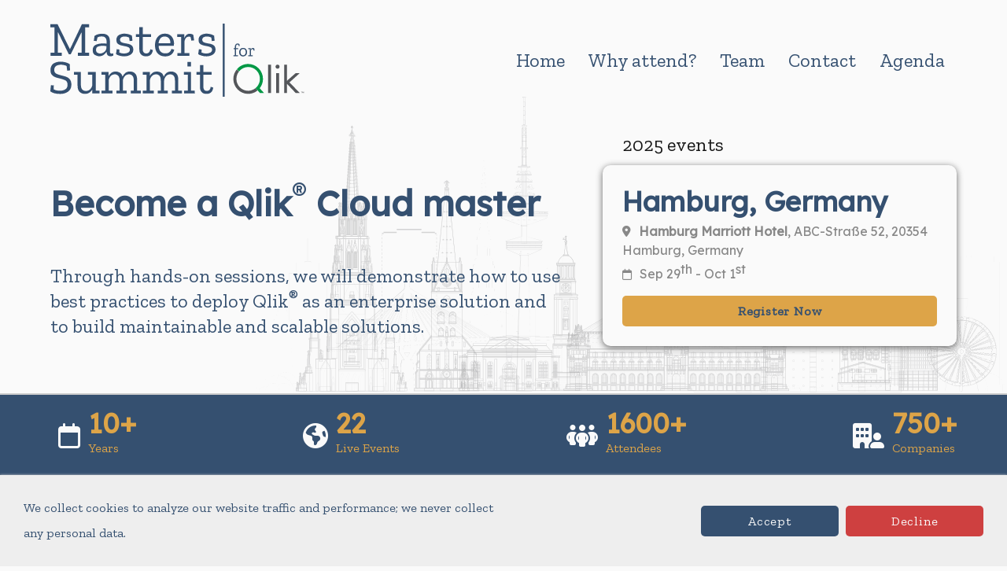

--- FILE ---
content_type: text/html; charset=UTF-8
request_url: https://masterssummit.com/blogs/
body_size: 29266
content:
<!DOCTYPE html><html lang=en><head><meta charset=UTF-8><meta http-equiv=X-UA-Compatible content="IE=edge"><meta name=viewport content="width=device-width, initial-scale=1.0"><link rel=stylesheet href=/external/@websy/websy-designs/dist/websy-designs.min.css><link rel=stylesheet href=/styles/app.min.css><link rel=stylesheet href=/resources/icons/all.min.css><link rel=stylesheet href=/resources/icons/fontawesome.min.css><title>Masters Summit for Qlik</title></head><script async src="https://www.googletagmanager.com/gtag/js?id=G-FWL464T9HJ"></script><body><section class="navbar websy-responsive-container"><img class=websy-trigger data-view=home src=/resources/MSLogo.svg><header id=menuItems></header><button class="mobile-only-menu websy-trigger websy-trigger-toggle" data-view=mobilemenu data-group=popups><i class="fa-solid fa-bars fa-2xl"></i></button></section><main><div class=websy-view data-view=home id=home><section class=hero-spot><div class=websy-responsive-container><div class=background-img></div><article id=info><h1>Become a Qlik<sup>®</sup> Cloud master</h1><p>Through hands-on sessions, we will demonstrate how to use best practices to deploy Qlik<sup>®</sup> as an enterprise solution and to build maintainable and scalable solutions.</p></article><article id=events><p>2025 events</p><div class=card><h2>Hamburg, Germany</h2><h4><i class="fa-solid fa-location-dot fa-sm"></i><a href="https://www.marriott.com/en-us/hotels/hamdt-hamburg-marriott-hotel/overview/" target=_blank><strong>Hamburg Marriott Hotel</strong>, ABC-Straße 52, 20354 Hamburg, Germany</a></h4><h4><i class="fa-regular fa-calendar fa-sm"></i>Sep 29<sup>th</sup> - Oct 1<sup>st</sup></h4><a href=https://lp.constantcontactpages.com/ev/reg/agxumjm target=_blank><button class="websy-btn secondary-bg primary">Register Now</button></a></div></article></div></section><section class=kpi><div class=websy-responsive-container><article class=icon><i class="fa-regular fa-calendar fa-2xl"></i><div><h2>10+</h2><p>Years</p></div></article><article class=icon><i class="fa-solid fa-earth-americas fa-2xl"></i><div><h2>22</h2><p>Live Events</p></div></article><article class=icon><i class="fa-solid fa-people-group fa-2xl"></i><div><h2>1600+</h2><p>Attendees</p></div></article><article class=icon><i class="fa-solid fa-building-user fa-2xl"></i><div><h2>750+</h2><p>Companies</p></div></article></div></section><section id=why class=expertise><div class=websy-responsive-container><h1 style="text-align: center;">Why attend?</h1><article class=info><div><h2>World class expertise</h2><p>Masters Summit teams with the world’s best Qlik<sup>®</sup> experts to bring you hands-on, specialized knowhow from the trenches. Enjoy privileged access to the rock stars of the Qlik<sup>®</sup> community through workshops and social opportunities.</p></div><img src=/resources/expert.svg></article><article class=info><img src=/resources/learn.svg><div><h2>Learn by Doing</h2><p>Put your new skills into practice with several hands-on exercises and examples, digital and printed materials, plus get all of those nagging questions answered.</p></div></article><article class=info><div><h2>Value add</h2><p>Don’t let technology get in the way of you and your most relevant data. Through staff involvement in our Masters Summit employers can ensure they fully utilize the power of Qlik<sup>®</sup>’s unique Business Intelligence platform with advanced data analysis and visualization to help you make more informed business decisions.</p></div><img src=/resources/value.svg></article><article class=info><img src=/resources/power.svg><div><h2>More Power</h2><p>As a Qlik<sup>®</sup> developer, you owe it to yourself to take full advantage of its features. Masters Summit will further your skills and help you get so much more from Qlik<sup>®</sup>.</p></div></article><div class=text-center><h2>New Qlik<sup>®</sup> Cloud content!</h2><button class="websy-btn secondary-bg primary websy-trigger" data-view=agenda><strong>Check out the agenda</strong></button></div></div></section><section class=testimonials><div><div></div><div></div></div><div class=websy-responsive-container><div><h2>What our <span class=mobile-line-break></span>attendees say</h2></div><div><div id=carousel></div></div></div></section><section id=team class=team><div class=websy-responsive-container><div><h1 class=primary>Meet the team</h1></div><div class=container><article class=teamCard><div class=split1><h2>Bill</h2><h3>Lay</h3><img src=/resources/bill.png></div><div class=split2><h4>Qlik<sup>®</sup> Consultant & Trainer</h4><p>Independent Consultant and Qlik<sup>®</sup> certified trainer, Bill brings a world of expertise spanning everything from data modelling to machine learning.</p><div><a href="https://www.linkedin.com/in/william-lay-9036252/" target="_blank>"><i class="fa-brands fa-linkedin fa-2xl"></i></a></div></div></article><article class=teamCard><div class=split1><h2>Oleg</h2><h3>Troyansky</h3><img src=/resources/oleg.png></div><div class=split2><h4>Qlik<sup>®</sup> Expert and Author</h4><p>Author of "QlikView Your Business" and expert in Set Analysis and performance, Oleg's your man for fine tuning any Qlik application.</p><div><a href="https://www.linkedin.com/in/olegtroyansky/" target="_blank>"><i class="fa-brands fa-linkedin fa-2xl"></i></a> <a href=https://twitter.com/OlegTroyansky target=_blank><i class="fa-brands fa-square-x-twitter fa-2xl"></i></a></div></div></article><article class=teamCard><div class=split1><h2>Barry</h2><h3>Harmsen</h3><img src=/resources/barry.png></div><div class=split2><h4>Director, Bitmetric</h4><p>BI and Data Warehousing guru with a plethora of experience in all variants of Qlik<sup>®</sup> across multiple industries.</p><div><a href="https://www.linkedin.com/in/barryharmsen/" target="_blank>"><i class="fa-brands fa-linkedin fa-2xl"></i></a> <a href=https://twitter.com/meneerharmsen target=_blank><i class="fa-brands fa-square-x-twitter fa-2xl"></i></a></div></div></article><article class=teamCard><div class=split1><h2>Nick</h2><h3>Webster</h3><img src=/resources/nick.png></div><div class=split2><h4>Technical Director, Websy</h4><p>A Web developer by trade with a focus on data and analytics, Nick specializes in Qlik integrations and all things API.</p><div><a href="https://www.linkedin.com/in/websternick/" target="_blank>"><i class="fa-brands fa-linkedin fa-2xl"></i></a> <a href=https://twitter.com/WebsyIO target=_blank><i class="fa-brands fa-square-x-twitter fa-2xl"></i></a> <a href=https://github.com/websy85 target="_blank>"><i class="fa-brands fa-github fa-2xl"></i></a></div></div></article><article class=teamCard><div class=split1><h2>Christof</h2><h3>Schwarz</h3><img src=/resources/christof.png></div><div class=split2><h4>Managing Partner and Consultant</h4><p>Qlik enthusiast of 15+ years, former Qlik employee, now Partner Ambassador, known in the community for sharing knowledge and code snippets.</p><div><a href=https://www.linkedin.com/in/christof-schwarz-96685a1 target="_blank>"><i class="fa-brands fa-linkedin fa-2xl"></i></a> <a href=https://twitter.com/cschwarz74 target=_blank><i class="fa-brands fa-square-x-twitter fa-2xl"></i></a> <a href=https://github.com/christofschwarz target="_blank>"><i class="fa-brands fa-github fa-2xl"></i></a> <a href=https://www.youtube.com/@christofschwarz target=_blank><i class="fa-brands fa-youtube fa-2xl"></i></a></div></div></article></div></div></section><section id=contact class=questions><div class=websy-responsive-container><div style="position: relative;"><h2>Have a question?</h2><div id=form class=form></div><div id=formConfirmation class=form-confirmation><div><i class="fa-regular fa-circle-check fa-2xl secondary"></i></div><h4>Thank you for you enquiry.</h4>Someone will be in touch shortly.</div><div id=formBot class=form-confirmation><div><i class="fa-solid fa-robot fa-2xl secondary"></i></div><h4>Uh oh!</h4>Looks like you might be a robot. If you're convinced you're not, give the page a refresh and try again.</div></div></div></section></div><div class=websy-view data-view=agenda><div class=agenda><section class=hero-spot><div class=websy-responsive-container><div class=background-img></div><article id=info><h1>New Qlik<sup>®</sup> Cloud Track!</h1><p>The Masters Summit Team has developed all new courses focusing on Qlik<sup>®</sup> Cloud. Perfect for clients who are evaluating a migration, already on or moving to cloud.<br><br>We'll explore new capabilities in the platform, like AutoML, Automation, etc while also diving into fundamental topics like performance tuning, management best practices and integration.</p></article><article id=events><p>2025 events</p><div class=card><h2>Hamburg, Germany</h2><h4><i class="fa-solid fa-location-dot fa-sm"></i><a href="https://www.marriott.com/en-us/hotels/hamdt-hamburg-marriott-hotel/overview/" target=_blank><strong>Hamburg Marriott Hotel</strong>, ABC-Straße 52, 20354 Hamburg, Germany</a></h4><h4><i class="fa-regular fa-calendar fa-sm"></i>Sep 29<sup>th</sup> - Oct 1<sup>st</sup></h4><a href=https://lp.constantcontactpages.com/ev/reg/agxumjm target=_blank><button class="websy-btn secondary-bg primary">Register Now</button></a></div></article></div></section><div class=websy-responsive-container><h1>Agenda</h1><article class=daySchedule><div class=day><div>Day</div><div>1</div></div><div class=day-content><div class=sessionCard><h4>Managing your tenant</h4><p>Setting up development and promotion flows Approaches for managing data. Monitoring your tenant</p><h4></h4></div><div class=sessionCard><h4>Migrating to Qlik<sup>®</sup> Cloud</h4><p>Planning your migration Common pitfalls Available tools, and how to use them.</p><h4></h4></div><div class=sessionCard><h4>Advanced Development Techniques</h4><p>A look into ome of the most challenging and advanced development techniques, best practices and pitfalls of Qlik Sense app development, in the areas of data modeling, scripting, and advanced analytical solutions, facilitated with Set Analysis and AGGR.</p><h4></h4></div></div></article><article class=daySchedule><div class=day><div>Day</div><div>2</div></div><div class=day-content><div class=sessionCard><h4>Performance Tuning and Capacity Management</h4><p>Best practices for performance and data scalability with the Qlik<sup>®</sup> capacity licensing in mind. Review opportunities in data modelling and visualizations to improve performance. Review available tools for monitoring performance.</p><h4></h4></div><div class=sessionCard><h4>Real-world AutoML Applications</h4><p>Understand machine learning predictive models and what business problems they can tackle. Profiling data for ML, basic statistics, feature engineering, avoiding common pitfalls. Evaluating and explaining your models using AutoML results Deploying and monitoring your model</p><h4></h4></div></div></article><article class=daySchedule><div class=day><div>Day</div><div>3</div></div><div class=day-content><div class=sessionCard><h4>Enterprise Reporting</h4><p>Building reports from exiting sheets or objects Output presentation quality reports in various formats including annotations. Automating the distribution of reports to a variety of delivery channels. Review existing report connector blocks. Discover the self-serve options for subscription and alert-based reporting.</p><h4></h4></div><div class=sessionCard><h4>Qlik<sup>®</sup> Automations</h4><p>Automating Analytics Operations and Automation Dynamic Actions and Business Process Integration Going beyond: Qlik-CLI and the Qlik<sup>®</sup> APIs</p><h4></h4></div><div class=sessionCard><h4>Qlik<sup>®</sup> Cloud Integration</h4><p>Understand what APIs are available, the necessary skill sets required to develop with them and how to correctly structure your project architecture. See the art of the possible with a mix of real-world solutions and innovative demos. Discover useful tools to help speed up development and reduce costs. Get tips and tricks for the dark art of authorization and authentication in both client and server implementations.</p><h4></h4></div></div></article><h2 style="text-align: center;">We hope to see you in 2025!</h2></div></div></div><div class=websy-view data-view=privacy id=privacy><div class=websy-responsive-container><h4>Privacy</h4><p>Virtual Consulting, Inc.(also referred to as “our” and “we”) respect the privacy of our customers and users. Please take time to read this Privacy Policy (“Privacy Policy”) as we believe it is important for our customers and users to understand how we collect, process and use personal data. By using the Website www.masterssummit.com, you consent to the data we collect and how we use and share it in accordance with this Privacy Policy. If you do not agree with the data we collect and how we use and share it, you should not use the Websites.</p><div><h4>WHAT DATA WE COLLECT</h4><p>Our customers and users voluntarily provide us with data, including data that can be used to identify, either directly or indirectly, an individual (“Personal Data”) when they purchase or use our products and services (together, “Products and Services”) and access our websites or portals (“Websites” or “Portals”). Data Provided by Users and Customers.<ul><li>Company, Name, email, country, state and telephone number, (collectively “Account Information”)</li><li>Credit card, debit card, banking or other payment information</li><li>Information submitted as a result of completing forms on our Websites or Portals, subscribing to, commenting on or downloading information from our Websites or Portals</li><li>Any other information shared with us directly or indirectly through a customer’s or user’s use of the Products and Services, Websites or Portals</li></ul></p><h4>WHY WE USE DATA</h4><p>We processes data, including Personal Data, for a variety of purposes, such as:</p><ul><li>With customer or user consent, e.g., to receive marketing materials</li><li>Where necessary to comply with law</li><li>Where the processing is necessary for the purposes of our legitimate interests, taking into account individual interests. Our legitimate interests include providing the Products and Services, internal record-keeping, billing and administrative purposes and to operate, maintain and improve the Websites or Portals</li></ul><h4>HOW WE USE COOKIES AND OTHER TECHNOLOGIES</h4><p>We use certain automatic data collection technologies such as cookies, and other technologies to collect data, including Personal Data, when users or customers visit the Websites or Portals, use the Products and Services or interact with us, and may share this data with our third-party marketing vendors (including for example, advertising networks and providers of external services like web traffic analysis services and analytics tools). We explain these technologies below. Cookies. Cookies are small text files placed on a computer by a web server when browsing online and are used to store user preference data so that a web server doesn’t have to repeatedly request this information. A user may block cookies by activating the settings on the browser that blocks all or some cookies. However, if a user blocks all cookies (including strictly necessary cookies), a user may not be able to access all or parts of our Websites or Portals. We use the following cookies:</p><ul><li>Analytical and Performance Cookies. These cookies allow us to recognize and count the number of users visiting our Websites and Portals and see how those users navigate our Websites or Portals. This helps us to improve our Websites and Portals.</li><li>Targeting Cookies. These cookies record visits to our Websites or Portals and the links followed. We use this information to improve our Websites or Portals and ensure the advertising displayed is relevant to users.</li></ul><h4>GLOBAL DATA MANAGEMENT</h4><p>Virtual Consulting is a US organization. As a result, data collected by us, including Personal Data, may be transferred or regardless of a customer or user country of residence. Please note that by using the Products and Services, Websites or Portals or by providing Personal Data to us, customers and users acknowledge and agree that Personal Data may be sent to and processed in countries outside your country of residence, including the U.S. For individuals residing in the European Economic Area (“EEA”), and for Personal Data subject to European data protection laws, this includes transfers outside of the EEA. Some of these countries may not have data protection laws that provide an equivalent level of data protection as the laws in your country of residence, however, we will take steps to ensure Personal Data is handled in accordance with the EU-U.S. and Swiss Privacy Shield Frameworks and/or the General Data Protection Regulation, as applicable.</p><h4>WHEN AND WHY WE SHARE YOUR PERSONAL DATA</h4><p>We do not and will not sell Personal Data to marketers or other vendors. We may share data, including Personal Data, in the following circumstances: Service Providers. We may share data, including Personal Data, with our contracted third-party service providers in order to provide and improve our Products and Services, Websites or Portals or to administer surveys and user analysis to better understand user needs and preferences. These third-parties include affiliates and subsidiaries, business partners, payment and delivery services, advertising networks, analytics providers, credit reference agencies, social media companies, email distributors, marketing automation partners, customer survey companies, data storage and hosting partners, IT specialists and product developers. Legal Purposes. We may share data, including Personal Data, as necessary to comply with applicable law, court orders, governmental agencies, for the administration of justice, to protect vital interests, to protect the security or integrity of our databases, Products and Services, Websites or Portals, or to take precautions against legal liability. Sale. In the event of a merger, consolidation, or acquisition of all, substantially all or a portion of our business or assets, We may share data, including Personal Data. Customers and users acknowledge and agree that data, including encrypted stored data and Personal Data that We have collected, may be securely shared, disclosed and transferred to such successor or assignee.</p><h4>RETENTION OF DATA</h4><p>We may retain data, including Personal Data, for as long as necessary to deliver the Products and Services or as needed for other lawful purposes. We may retain anonymized or pseudonymized, aggregated data indefinitely or to the extent permitted under applicable law.</p><h4>YOUR RIGHTS</h4><p>Subject to applicable data protection laws, customers and users have the following rights with respect to our handling of Personal Data:</p><ul><li>The right to access Personal Data held by us.</li><li>Opt-Out. The right to object to certain processing of Personal Data (unless we have overriding compelling grounds to continue processing), including the right to opt-out of receiving direct marketing.</li><li>The right to request correction of Personal Data that is incomplete, incorrect, unnecessary or outdated.</li><li>Right to be Forgotten. The right to request erasure of all Personal Data that is incomplete, incorrect, unnecessary or outdated within a reasonable period of time. We will do everything possible to erase Personal Data if a user or customer so requests. However, we will not be able to erase all Personal Data if it is technically impossible due to limitations of existing technology or for legal reasons, such as we are mandated by applicable law to retain Personal Data.</li><li>Restriction of Processing. The right to request restriction of processing Personal Data for certain reasons, such as the inaccuracy of Personal Data.</li><li>Data Portability. If requested, we will provide Personal Data in a structured, secure, commonly used and machine-readable format.</li><li>Right to Withdraw Consent. If Personal Data is processed solely based on consent, and not based on any other legal basis, customers can withdraw consent at any time.</li><li>Data Protection Contact. The right to contact the relevant data protection regulator regarding our handling of Personal Data.</li></ul><p>To exercise any of the above listed rights, email us at registration@masterssummit.com, contact customer support at 1-310-428-1240, or mail Virtual Consulting, Inc., 11826 Dorothy St, #301, Los Angeles, CA 90049 USA Attn: Privacy. We will process requests in accordance with applicable law and within a reasonable period of time.</p><h4>Virtual Consulting, Inc AS A DATA CONTROLLER AND PROCESSOR</h4><p>Virtual Consulting, Inc. acts as a data controller when we collect and process Personal Data for our legitimate interests, such as analyzing user interaction with our Websites or processing a customer credit card payment. When acting as a data processor, we will only process Personal Data in accordance with customer instructions and this Privacy Policy..</p><h4>DO NOT TRACK</h4><p>Virtual Consulting belongs to advertising networks that may use browsing history across participating websites to show interest-based advertisements. Currently, our Products and Services do not recognize if a browser sends a “do not track” signal or similar mechanism to indicate the wish not to be tracked or receive interest-based advertisements.</p><h4>CALIFORNIA PRIVACY RIGHTS</h4><p>Under California’s “Shine the Light” law, California residents who provide Personal Data in obtaining Products and Services for personal, family or household use are entitled to request and obtain from Virtual Consulting, once per calendar year, information about Personal Data Virtual Consulting has shared, if any, with other businesses for their own direct marketing uses. Virtual Consulting does not currently share your Personal Data with other businesses for their own direct marketing uses. However, if applicable, this information would include the categories of Personal Data and the names and addresses of those businesses with which Virtual Consulting shared Personal Data for the immediately prior calendar year (e.g., requests made in 2018 will receive information regarding 2017 sharing activities). To obtain this information, please send an email to registration@masterssummit.com with “Request for California Privacy Information” in the subject line, or mail Virtual Consulting, Inc., 11826 Dorothy St, #301, Los Angeles, CA 90049 USA Attn: Privacy.</p><h4>SECURITY</h4><p>Virtual Consulting, Inc and its global third-party cloud storage providers have reasonable and appropriate technical and organizational security measures in place to protect against unauthorized processing, loss, misuse and alteration of Personal Data under its control, including: (a) pseudonymization (such as where data is separated from identifiers so that linkage to an identity is not possible without additional information that is stored separately) and encryption, (b) ensuring the ongoing confidentiality, integrity, availability and resilience of systems and services used to process Personal Data, and (c) ensuring a process for regularly testing, assessing and evaluating the effectiveness of technical and organizational security measures. Please be advised that we cannot, and we do not believe that anyone can, genuinely guarantee or warrant absolute security of Personal Data disclosed or transmitted via the Internet to us or a third-party. As a result, absent Virtual Consulting, Inc gross negligence, customers and users agree to not hold Virtual Consulting, Inc responsible for the theft, destruction, loss, damage or inadvertent disclosure of Personal Data or other data provided to Virtual Consulting, Inc.</p><h4>LINKING</h4><p>The Websites and Portals may contain links to third-party websites that Virtual Consulting, Inc does not control or maintain. Virtual Consulting, Inc is not responsible for the privacy practices employed by these third-party websites. We encourages users to read the privacy statements of such other websites before submitting any Personal Data.</p><h4>REGARDING CHILDREN</h4><p>Virtual Consulting, Inc does not knowingly collect or distribute any Personal Data from children under 13 years old. If a child under 13 has provided Virtual Consulting, Inc with Personal Data, the parent or guardian of that child should contact us immediately at registration@masterssummit.com to delete this Personal Data.</p><h4>DISPUTE RESOLUTION</h4><p>Customers and users agree that any dispute or claim against Virtual Consulting, Inc will be resolved by binding arbitration, rather than in court. Such disputes and claims shall be referred to and finally determined by arbitration in accordance with JAMS Streamlined Arbitration Rules and Procedures. By using the Products and Services or accessing the Websites or Portals, customers and users agree to not participate in or seek to recover monetary or other relief in any lawsuit filed against Virtual Consulting, Inc alleging class, collective and/or representative claims. Instead, by agreeing to arbitration, customers and users may bring claims against Virtual Consulting, Inc in an individual arbitration proceeding. Claims of more than one individual cannot be arbitrated or consolidated with those of any other individual. Customers and users acknowledge the advisement to consult with an attorney in deciding whether to accept this Privacy Policy prior to using the Products and Services, Websites or Portals including this arbitration agreement. If any provision of this Privacy Policy is held to be invalid, the remaining provisions shall not be affected.</p><h4>CHANGES TO Virtual Consulting, Inc PRIVACY POLICY</h4><p>As laws and best practices evolve, this Privacy Policy may change. We will provide email notification to customers and users if changes to the Privacy Policy are material. Continued use of the Products and Services after modification constitutes acceptance to the Privacy Policy, as modified. We encourage periodic review of the Privacy Policy for the latest information on our privacy practices.</p><h4>CONTACT Virtual Consulting, Inc</h4><p>For questions related to this Privacy Policy generally, please email registration@masterssummit.com</p></div></div></div></main><footer><div class=websy-responsive-container><section><h3>Navigation</h3><button class=websy-trigger data-view=home>Home</button> <button class=pointer onclick="goTo('why')">Why attend?</button> <button class=pointer onclick="goTo('team')">Team</button> <button class=pointer onclick="goTo('contact')">Contact</button> <button class=websy-trigger data-view=agenda>Agenda</button> <button class=websy-trigger data-view=privacy>Privacy</button></section><section><h3>Sign-up for updates</h3><div style="position: relative;"><div id=newsletterForm></div><div id=subscribeConfirmation class=form-confirmation><i class="fa-regular fa-circle-check secondary"></i> Thanks for subscribing.</div><div id=subscribeBot class=form-confirmation><i class="fa-solid fa-robot fa-xl secondary"></i> Looks like you might be a robot. If you're convinced you're not, give the page a refresh and try again.</div></div><article><sub>By submitting this form, you are consenting to receive marketing emails from:<br>QlikMasters, 11826 Dorothy Street, #301, Los Angeles, CA 90049, US<br>You can revoke your consent to receive emails at any time by using the SafeUnsubscribe® link, found at the bottom of every email.<br><span class=secondary><strong>Emails are serviced by Constant Contact</strong></span></sub></article></section><section><h3>Follow us</h3><a href="https://www.linkedin.com/groups/4868963/" target="_blank>"><i class="fa-brands fa-linkedin fa-2xl"></i></a> <a href=https://twitter.com/QlikMasters target=_blank><i class="fa-brands fa-square-x-twitter fa-2xl"></i></a></section></div><div class=websy-responsive-container><p>Copyright © 2025 Masters Summit “Qlik<sup>®</sup>, QlikView<sup>®</sup>, QlikTech<sup>®</sup>, Qlik Sense<sup>®</sup>, the QlikTech logo and the family of Qlik marks are trademarks of QlikTech International AB, which have been registered and/or are otherwise used as trademarks of QlikTech in multiple countries. Other marks and logos mentioned are the trademarks of their respective owners. The Masters Summit is being presented by independent Qlik<sup>®</sup> partners. Neither Qlik Technologies Inc. nor any of its affiliated companies is a sponsor of this event, nor are they responsible for any of the content or information offered.</p></div></footer><div id=scrollTopButton class=scroll-to-top onclick="window.scrollTo({top: 0, left: 0, behavior: 'smooth'})"><i class="fa-solid fa-chevron-up fa-xl"></i></div><div data-view=mobilemenu data-group=popups class="websy-view websy-trigger websy-trigger-toggle mobile-menu-mask"><ul class=mobile-menu-options><li><button class=websy-trigger data-view=home>Home</button></li><li><button class=websy-trigger data-view=agenda>Agenda</button></li><li><button class=websy-trigger data-view=privacy>Privacy</button></li></ul></div><div id=cookiePopup class=cookie-popup></div><script src="https://www.google.com/recaptcha/api.js?render=6Lcdf2YpAAAAAHWb_cv776T2MunBvYbabrUf1vLj"></script><script src=/external/@websy/websy-designs/dist/websy-designs.min.js></script><script src=/scripts/app.min.js></script></body></html>

--- FILE ---
content_type: text/html; charset=utf-8
request_url: https://www.google.com/recaptcha/api2/anchor?ar=1&k=6Lcdf2YpAAAAAHWb_cv776T2MunBvYbabrUf1vLj&co=aHR0cHM6Ly9tYXN0ZXJzc3VtbWl0LmNvbTo0NDM.&hl=en&v=PoyoqOPhxBO7pBk68S4YbpHZ&size=invisible&anchor-ms=20000&execute-ms=30000&cb=14z2u2t9n5y
body_size: 48964
content:
<!DOCTYPE HTML><html dir="ltr" lang="en"><head><meta http-equiv="Content-Type" content="text/html; charset=UTF-8">
<meta http-equiv="X-UA-Compatible" content="IE=edge">
<title>reCAPTCHA</title>
<style type="text/css">
/* cyrillic-ext */
@font-face {
  font-family: 'Roboto';
  font-style: normal;
  font-weight: 400;
  font-stretch: 100%;
  src: url(//fonts.gstatic.com/s/roboto/v48/KFO7CnqEu92Fr1ME7kSn66aGLdTylUAMa3GUBHMdazTgWw.woff2) format('woff2');
  unicode-range: U+0460-052F, U+1C80-1C8A, U+20B4, U+2DE0-2DFF, U+A640-A69F, U+FE2E-FE2F;
}
/* cyrillic */
@font-face {
  font-family: 'Roboto';
  font-style: normal;
  font-weight: 400;
  font-stretch: 100%;
  src: url(//fonts.gstatic.com/s/roboto/v48/KFO7CnqEu92Fr1ME7kSn66aGLdTylUAMa3iUBHMdazTgWw.woff2) format('woff2');
  unicode-range: U+0301, U+0400-045F, U+0490-0491, U+04B0-04B1, U+2116;
}
/* greek-ext */
@font-face {
  font-family: 'Roboto';
  font-style: normal;
  font-weight: 400;
  font-stretch: 100%;
  src: url(//fonts.gstatic.com/s/roboto/v48/KFO7CnqEu92Fr1ME7kSn66aGLdTylUAMa3CUBHMdazTgWw.woff2) format('woff2');
  unicode-range: U+1F00-1FFF;
}
/* greek */
@font-face {
  font-family: 'Roboto';
  font-style: normal;
  font-weight: 400;
  font-stretch: 100%;
  src: url(//fonts.gstatic.com/s/roboto/v48/KFO7CnqEu92Fr1ME7kSn66aGLdTylUAMa3-UBHMdazTgWw.woff2) format('woff2');
  unicode-range: U+0370-0377, U+037A-037F, U+0384-038A, U+038C, U+038E-03A1, U+03A3-03FF;
}
/* math */
@font-face {
  font-family: 'Roboto';
  font-style: normal;
  font-weight: 400;
  font-stretch: 100%;
  src: url(//fonts.gstatic.com/s/roboto/v48/KFO7CnqEu92Fr1ME7kSn66aGLdTylUAMawCUBHMdazTgWw.woff2) format('woff2');
  unicode-range: U+0302-0303, U+0305, U+0307-0308, U+0310, U+0312, U+0315, U+031A, U+0326-0327, U+032C, U+032F-0330, U+0332-0333, U+0338, U+033A, U+0346, U+034D, U+0391-03A1, U+03A3-03A9, U+03B1-03C9, U+03D1, U+03D5-03D6, U+03F0-03F1, U+03F4-03F5, U+2016-2017, U+2034-2038, U+203C, U+2040, U+2043, U+2047, U+2050, U+2057, U+205F, U+2070-2071, U+2074-208E, U+2090-209C, U+20D0-20DC, U+20E1, U+20E5-20EF, U+2100-2112, U+2114-2115, U+2117-2121, U+2123-214F, U+2190, U+2192, U+2194-21AE, U+21B0-21E5, U+21F1-21F2, U+21F4-2211, U+2213-2214, U+2216-22FF, U+2308-230B, U+2310, U+2319, U+231C-2321, U+2336-237A, U+237C, U+2395, U+239B-23B7, U+23D0, U+23DC-23E1, U+2474-2475, U+25AF, U+25B3, U+25B7, U+25BD, U+25C1, U+25CA, U+25CC, U+25FB, U+266D-266F, U+27C0-27FF, U+2900-2AFF, U+2B0E-2B11, U+2B30-2B4C, U+2BFE, U+3030, U+FF5B, U+FF5D, U+1D400-1D7FF, U+1EE00-1EEFF;
}
/* symbols */
@font-face {
  font-family: 'Roboto';
  font-style: normal;
  font-weight: 400;
  font-stretch: 100%;
  src: url(//fonts.gstatic.com/s/roboto/v48/KFO7CnqEu92Fr1ME7kSn66aGLdTylUAMaxKUBHMdazTgWw.woff2) format('woff2');
  unicode-range: U+0001-000C, U+000E-001F, U+007F-009F, U+20DD-20E0, U+20E2-20E4, U+2150-218F, U+2190, U+2192, U+2194-2199, U+21AF, U+21E6-21F0, U+21F3, U+2218-2219, U+2299, U+22C4-22C6, U+2300-243F, U+2440-244A, U+2460-24FF, U+25A0-27BF, U+2800-28FF, U+2921-2922, U+2981, U+29BF, U+29EB, U+2B00-2BFF, U+4DC0-4DFF, U+FFF9-FFFB, U+10140-1018E, U+10190-1019C, U+101A0, U+101D0-101FD, U+102E0-102FB, U+10E60-10E7E, U+1D2C0-1D2D3, U+1D2E0-1D37F, U+1F000-1F0FF, U+1F100-1F1AD, U+1F1E6-1F1FF, U+1F30D-1F30F, U+1F315, U+1F31C, U+1F31E, U+1F320-1F32C, U+1F336, U+1F378, U+1F37D, U+1F382, U+1F393-1F39F, U+1F3A7-1F3A8, U+1F3AC-1F3AF, U+1F3C2, U+1F3C4-1F3C6, U+1F3CA-1F3CE, U+1F3D4-1F3E0, U+1F3ED, U+1F3F1-1F3F3, U+1F3F5-1F3F7, U+1F408, U+1F415, U+1F41F, U+1F426, U+1F43F, U+1F441-1F442, U+1F444, U+1F446-1F449, U+1F44C-1F44E, U+1F453, U+1F46A, U+1F47D, U+1F4A3, U+1F4B0, U+1F4B3, U+1F4B9, U+1F4BB, U+1F4BF, U+1F4C8-1F4CB, U+1F4D6, U+1F4DA, U+1F4DF, U+1F4E3-1F4E6, U+1F4EA-1F4ED, U+1F4F7, U+1F4F9-1F4FB, U+1F4FD-1F4FE, U+1F503, U+1F507-1F50B, U+1F50D, U+1F512-1F513, U+1F53E-1F54A, U+1F54F-1F5FA, U+1F610, U+1F650-1F67F, U+1F687, U+1F68D, U+1F691, U+1F694, U+1F698, U+1F6AD, U+1F6B2, U+1F6B9-1F6BA, U+1F6BC, U+1F6C6-1F6CF, U+1F6D3-1F6D7, U+1F6E0-1F6EA, U+1F6F0-1F6F3, U+1F6F7-1F6FC, U+1F700-1F7FF, U+1F800-1F80B, U+1F810-1F847, U+1F850-1F859, U+1F860-1F887, U+1F890-1F8AD, U+1F8B0-1F8BB, U+1F8C0-1F8C1, U+1F900-1F90B, U+1F93B, U+1F946, U+1F984, U+1F996, U+1F9E9, U+1FA00-1FA6F, U+1FA70-1FA7C, U+1FA80-1FA89, U+1FA8F-1FAC6, U+1FACE-1FADC, U+1FADF-1FAE9, U+1FAF0-1FAF8, U+1FB00-1FBFF;
}
/* vietnamese */
@font-face {
  font-family: 'Roboto';
  font-style: normal;
  font-weight: 400;
  font-stretch: 100%;
  src: url(//fonts.gstatic.com/s/roboto/v48/KFO7CnqEu92Fr1ME7kSn66aGLdTylUAMa3OUBHMdazTgWw.woff2) format('woff2');
  unicode-range: U+0102-0103, U+0110-0111, U+0128-0129, U+0168-0169, U+01A0-01A1, U+01AF-01B0, U+0300-0301, U+0303-0304, U+0308-0309, U+0323, U+0329, U+1EA0-1EF9, U+20AB;
}
/* latin-ext */
@font-face {
  font-family: 'Roboto';
  font-style: normal;
  font-weight: 400;
  font-stretch: 100%;
  src: url(//fonts.gstatic.com/s/roboto/v48/KFO7CnqEu92Fr1ME7kSn66aGLdTylUAMa3KUBHMdazTgWw.woff2) format('woff2');
  unicode-range: U+0100-02BA, U+02BD-02C5, U+02C7-02CC, U+02CE-02D7, U+02DD-02FF, U+0304, U+0308, U+0329, U+1D00-1DBF, U+1E00-1E9F, U+1EF2-1EFF, U+2020, U+20A0-20AB, U+20AD-20C0, U+2113, U+2C60-2C7F, U+A720-A7FF;
}
/* latin */
@font-face {
  font-family: 'Roboto';
  font-style: normal;
  font-weight: 400;
  font-stretch: 100%;
  src: url(//fonts.gstatic.com/s/roboto/v48/KFO7CnqEu92Fr1ME7kSn66aGLdTylUAMa3yUBHMdazQ.woff2) format('woff2');
  unicode-range: U+0000-00FF, U+0131, U+0152-0153, U+02BB-02BC, U+02C6, U+02DA, U+02DC, U+0304, U+0308, U+0329, U+2000-206F, U+20AC, U+2122, U+2191, U+2193, U+2212, U+2215, U+FEFF, U+FFFD;
}
/* cyrillic-ext */
@font-face {
  font-family: 'Roboto';
  font-style: normal;
  font-weight: 500;
  font-stretch: 100%;
  src: url(//fonts.gstatic.com/s/roboto/v48/KFO7CnqEu92Fr1ME7kSn66aGLdTylUAMa3GUBHMdazTgWw.woff2) format('woff2');
  unicode-range: U+0460-052F, U+1C80-1C8A, U+20B4, U+2DE0-2DFF, U+A640-A69F, U+FE2E-FE2F;
}
/* cyrillic */
@font-face {
  font-family: 'Roboto';
  font-style: normal;
  font-weight: 500;
  font-stretch: 100%;
  src: url(//fonts.gstatic.com/s/roboto/v48/KFO7CnqEu92Fr1ME7kSn66aGLdTylUAMa3iUBHMdazTgWw.woff2) format('woff2');
  unicode-range: U+0301, U+0400-045F, U+0490-0491, U+04B0-04B1, U+2116;
}
/* greek-ext */
@font-face {
  font-family: 'Roboto';
  font-style: normal;
  font-weight: 500;
  font-stretch: 100%;
  src: url(//fonts.gstatic.com/s/roboto/v48/KFO7CnqEu92Fr1ME7kSn66aGLdTylUAMa3CUBHMdazTgWw.woff2) format('woff2');
  unicode-range: U+1F00-1FFF;
}
/* greek */
@font-face {
  font-family: 'Roboto';
  font-style: normal;
  font-weight: 500;
  font-stretch: 100%;
  src: url(//fonts.gstatic.com/s/roboto/v48/KFO7CnqEu92Fr1ME7kSn66aGLdTylUAMa3-UBHMdazTgWw.woff2) format('woff2');
  unicode-range: U+0370-0377, U+037A-037F, U+0384-038A, U+038C, U+038E-03A1, U+03A3-03FF;
}
/* math */
@font-face {
  font-family: 'Roboto';
  font-style: normal;
  font-weight: 500;
  font-stretch: 100%;
  src: url(//fonts.gstatic.com/s/roboto/v48/KFO7CnqEu92Fr1ME7kSn66aGLdTylUAMawCUBHMdazTgWw.woff2) format('woff2');
  unicode-range: U+0302-0303, U+0305, U+0307-0308, U+0310, U+0312, U+0315, U+031A, U+0326-0327, U+032C, U+032F-0330, U+0332-0333, U+0338, U+033A, U+0346, U+034D, U+0391-03A1, U+03A3-03A9, U+03B1-03C9, U+03D1, U+03D5-03D6, U+03F0-03F1, U+03F4-03F5, U+2016-2017, U+2034-2038, U+203C, U+2040, U+2043, U+2047, U+2050, U+2057, U+205F, U+2070-2071, U+2074-208E, U+2090-209C, U+20D0-20DC, U+20E1, U+20E5-20EF, U+2100-2112, U+2114-2115, U+2117-2121, U+2123-214F, U+2190, U+2192, U+2194-21AE, U+21B0-21E5, U+21F1-21F2, U+21F4-2211, U+2213-2214, U+2216-22FF, U+2308-230B, U+2310, U+2319, U+231C-2321, U+2336-237A, U+237C, U+2395, U+239B-23B7, U+23D0, U+23DC-23E1, U+2474-2475, U+25AF, U+25B3, U+25B7, U+25BD, U+25C1, U+25CA, U+25CC, U+25FB, U+266D-266F, U+27C0-27FF, U+2900-2AFF, U+2B0E-2B11, U+2B30-2B4C, U+2BFE, U+3030, U+FF5B, U+FF5D, U+1D400-1D7FF, U+1EE00-1EEFF;
}
/* symbols */
@font-face {
  font-family: 'Roboto';
  font-style: normal;
  font-weight: 500;
  font-stretch: 100%;
  src: url(//fonts.gstatic.com/s/roboto/v48/KFO7CnqEu92Fr1ME7kSn66aGLdTylUAMaxKUBHMdazTgWw.woff2) format('woff2');
  unicode-range: U+0001-000C, U+000E-001F, U+007F-009F, U+20DD-20E0, U+20E2-20E4, U+2150-218F, U+2190, U+2192, U+2194-2199, U+21AF, U+21E6-21F0, U+21F3, U+2218-2219, U+2299, U+22C4-22C6, U+2300-243F, U+2440-244A, U+2460-24FF, U+25A0-27BF, U+2800-28FF, U+2921-2922, U+2981, U+29BF, U+29EB, U+2B00-2BFF, U+4DC0-4DFF, U+FFF9-FFFB, U+10140-1018E, U+10190-1019C, U+101A0, U+101D0-101FD, U+102E0-102FB, U+10E60-10E7E, U+1D2C0-1D2D3, U+1D2E0-1D37F, U+1F000-1F0FF, U+1F100-1F1AD, U+1F1E6-1F1FF, U+1F30D-1F30F, U+1F315, U+1F31C, U+1F31E, U+1F320-1F32C, U+1F336, U+1F378, U+1F37D, U+1F382, U+1F393-1F39F, U+1F3A7-1F3A8, U+1F3AC-1F3AF, U+1F3C2, U+1F3C4-1F3C6, U+1F3CA-1F3CE, U+1F3D4-1F3E0, U+1F3ED, U+1F3F1-1F3F3, U+1F3F5-1F3F7, U+1F408, U+1F415, U+1F41F, U+1F426, U+1F43F, U+1F441-1F442, U+1F444, U+1F446-1F449, U+1F44C-1F44E, U+1F453, U+1F46A, U+1F47D, U+1F4A3, U+1F4B0, U+1F4B3, U+1F4B9, U+1F4BB, U+1F4BF, U+1F4C8-1F4CB, U+1F4D6, U+1F4DA, U+1F4DF, U+1F4E3-1F4E6, U+1F4EA-1F4ED, U+1F4F7, U+1F4F9-1F4FB, U+1F4FD-1F4FE, U+1F503, U+1F507-1F50B, U+1F50D, U+1F512-1F513, U+1F53E-1F54A, U+1F54F-1F5FA, U+1F610, U+1F650-1F67F, U+1F687, U+1F68D, U+1F691, U+1F694, U+1F698, U+1F6AD, U+1F6B2, U+1F6B9-1F6BA, U+1F6BC, U+1F6C6-1F6CF, U+1F6D3-1F6D7, U+1F6E0-1F6EA, U+1F6F0-1F6F3, U+1F6F7-1F6FC, U+1F700-1F7FF, U+1F800-1F80B, U+1F810-1F847, U+1F850-1F859, U+1F860-1F887, U+1F890-1F8AD, U+1F8B0-1F8BB, U+1F8C0-1F8C1, U+1F900-1F90B, U+1F93B, U+1F946, U+1F984, U+1F996, U+1F9E9, U+1FA00-1FA6F, U+1FA70-1FA7C, U+1FA80-1FA89, U+1FA8F-1FAC6, U+1FACE-1FADC, U+1FADF-1FAE9, U+1FAF0-1FAF8, U+1FB00-1FBFF;
}
/* vietnamese */
@font-face {
  font-family: 'Roboto';
  font-style: normal;
  font-weight: 500;
  font-stretch: 100%;
  src: url(//fonts.gstatic.com/s/roboto/v48/KFO7CnqEu92Fr1ME7kSn66aGLdTylUAMa3OUBHMdazTgWw.woff2) format('woff2');
  unicode-range: U+0102-0103, U+0110-0111, U+0128-0129, U+0168-0169, U+01A0-01A1, U+01AF-01B0, U+0300-0301, U+0303-0304, U+0308-0309, U+0323, U+0329, U+1EA0-1EF9, U+20AB;
}
/* latin-ext */
@font-face {
  font-family: 'Roboto';
  font-style: normal;
  font-weight: 500;
  font-stretch: 100%;
  src: url(//fonts.gstatic.com/s/roboto/v48/KFO7CnqEu92Fr1ME7kSn66aGLdTylUAMa3KUBHMdazTgWw.woff2) format('woff2');
  unicode-range: U+0100-02BA, U+02BD-02C5, U+02C7-02CC, U+02CE-02D7, U+02DD-02FF, U+0304, U+0308, U+0329, U+1D00-1DBF, U+1E00-1E9F, U+1EF2-1EFF, U+2020, U+20A0-20AB, U+20AD-20C0, U+2113, U+2C60-2C7F, U+A720-A7FF;
}
/* latin */
@font-face {
  font-family: 'Roboto';
  font-style: normal;
  font-weight: 500;
  font-stretch: 100%;
  src: url(//fonts.gstatic.com/s/roboto/v48/KFO7CnqEu92Fr1ME7kSn66aGLdTylUAMa3yUBHMdazQ.woff2) format('woff2');
  unicode-range: U+0000-00FF, U+0131, U+0152-0153, U+02BB-02BC, U+02C6, U+02DA, U+02DC, U+0304, U+0308, U+0329, U+2000-206F, U+20AC, U+2122, U+2191, U+2193, U+2212, U+2215, U+FEFF, U+FFFD;
}
/* cyrillic-ext */
@font-face {
  font-family: 'Roboto';
  font-style: normal;
  font-weight: 900;
  font-stretch: 100%;
  src: url(//fonts.gstatic.com/s/roboto/v48/KFO7CnqEu92Fr1ME7kSn66aGLdTylUAMa3GUBHMdazTgWw.woff2) format('woff2');
  unicode-range: U+0460-052F, U+1C80-1C8A, U+20B4, U+2DE0-2DFF, U+A640-A69F, U+FE2E-FE2F;
}
/* cyrillic */
@font-face {
  font-family: 'Roboto';
  font-style: normal;
  font-weight: 900;
  font-stretch: 100%;
  src: url(//fonts.gstatic.com/s/roboto/v48/KFO7CnqEu92Fr1ME7kSn66aGLdTylUAMa3iUBHMdazTgWw.woff2) format('woff2');
  unicode-range: U+0301, U+0400-045F, U+0490-0491, U+04B0-04B1, U+2116;
}
/* greek-ext */
@font-face {
  font-family: 'Roboto';
  font-style: normal;
  font-weight: 900;
  font-stretch: 100%;
  src: url(//fonts.gstatic.com/s/roboto/v48/KFO7CnqEu92Fr1ME7kSn66aGLdTylUAMa3CUBHMdazTgWw.woff2) format('woff2');
  unicode-range: U+1F00-1FFF;
}
/* greek */
@font-face {
  font-family: 'Roboto';
  font-style: normal;
  font-weight: 900;
  font-stretch: 100%;
  src: url(//fonts.gstatic.com/s/roboto/v48/KFO7CnqEu92Fr1ME7kSn66aGLdTylUAMa3-UBHMdazTgWw.woff2) format('woff2');
  unicode-range: U+0370-0377, U+037A-037F, U+0384-038A, U+038C, U+038E-03A1, U+03A3-03FF;
}
/* math */
@font-face {
  font-family: 'Roboto';
  font-style: normal;
  font-weight: 900;
  font-stretch: 100%;
  src: url(//fonts.gstatic.com/s/roboto/v48/KFO7CnqEu92Fr1ME7kSn66aGLdTylUAMawCUBHMdazTgWw.woff2) format('woff2');
  unicode-range: U+0302-0303, U+0305, U+0307-0308, U+0310, U+0312, U+0315, U+031A, U+0326-0327, U+032C, U+032F-0330, U+0332-0333, U+0338, U+033A, U+0346, U+034D, U+0391-03A1, U+03A3-03A9, U+03B1-03C9, U+03D1, U+03D5-03D6, U+03F0-03F1, U+03F4-03F5, U+2016-2017, U+2034-2038, U+203C, U+2040, U+2043, U+2047, U+2050, U+2057, U+205F, U+2070-2071, U+2074-208E, U+2090-209C, U+20D0-20DC, U+20E1, U+20E5-20EF, U+2100-2112, U+2114-2115, U+2117-2121, U+2123-214F, U+2190, U+2192, U+2194-21AE, U+21B0-21E5, U+21F1-21F2, U+21F4-2211, U+2213-2214, U+2216-22FF, U+2308-230B, U+2310, U+2319, U+231C-2321, U+2336-237A, U+237C, U+2395, U+239B-23B7, U+23D0, U+23DC-23E1, U+2474-2475, U+25AF, U+25B3, U+25B7, U+25BD, U+25C1, U+25CA, U+25CC, U+25FB, U+266D-266F, U+27C0-27FF, U+2900-2AFF, U+2B0E-2B11, U+2B30-2B4C, U+2BFE, U+3030, U+FF5B, U+FF5D, U+1D400-1D7FF, U+1EE00-1EEFF;
}
/* symbols */
@font-face {
  font-family: 'Roboto';
  font-style: normal;
  font-weight: 900;
  font-stretch: 100%;
  src: url(//fonts.gstatic.com/s/roboto/v48/KFO7CnqEu92Fr1ME7kSn66aGLdTylUAMaxKUBHMdazTgWw.woff2) format('woff2');
  unicode-range: U+0001-000C, U+000E-001F, U+007F-009F, U+20DD-20E0, U+20E2-20E4, U+2150-218F, U+2190, U+2192, U+2194-2199, U+21AF, U+21E6-21F0, U+21F3, U+2218-2219, U+2299, U+22C4-22C6, U+2300-243F, U+2440-244A, U+2460-24FF, U+25A0-27BF, U+2800-28FF, U+2921-2922, U+2981, U+29BF, U+29EB, U+2B00-2BFF, U+4DC0-4DFF, U+FFF9-FFFB, U+10140-1018E, U+10190-1019C, U+101A0, U+101D0-101FD, U+102E0-102FB, U+10E60-10E7E, U+1D2C0-1D2D3, U+1D2E0-1D37F, U+1F000-1F0FF, U+1F100-1F1AD, U+1F1E6-1F1FF, U+1F30D-1F30F, U+1F315, U+1F31C, U+1F31E, U+1F320-1F32C, U+1F336, U+1F378, U+1F37D, U+1F382, U+1F393-1F39F, U+1F3A7-1F3A8, U+1F3AC-1F3AF, U+1F3C2, U+1F3C4-1F3C6, U+1F3CA-1F3CE, U+1F3D4-1F3E0, U+1F3ED, U+1F3F1-1F3F3, U+1F3F5-1F3F7, U+1F408, U+1F415, U+1F41F, U+1F426, U+1F43F, U+1F441-1F442, U+1F444, U+1F446-1F449, U+1F44C-1F44E, U+1F453, U+1F46A, U+1F47D, U+1F4A3, U+1F4B0, U+1F4B3, U+1F4B9, U+1F4BB, U+1F4BF, U+1F4C8-1F4CB, U+1F4D6, U+1F4DA, U+1F4DF, U+1F4E3-1F4E6, U+1F4EA-1F4ED, U+1F4F7, U+1F4F9-1F4FB, U+1F4FD-1F4FE, U+1F503, U+1F507-1F50B, U+1F50D, U+1F512-1F513, U+1F53E-1F54A, U+1F54F-1F5FA, U+1F610, U+1F650-1F67F, U+1F687, U+1F68D, U+1F691, U+1F694, U+1F698, U+1F6AD, U+1F6B2, U+1F6B9-1F6BA, U+1F6BC, U+1F6C6-1F6CF, U+1F6D3-1F6D7, U+1F6E0-1F6EA, U+1F6F0-1F6F3, U+1F6F7-1F6FC, U+1F700-1F7FF, U+1F800-1F80B, U+1F810-1F847, U+1F850-1F859, U+1F860-1F887, U+1F890-1F8AD, U+1F8B0-1F8BB, U+1F8C0-1F8C1, U+1F900-1F90B, U+1F93B, U+1F946, U+1F984, U+1F996, U+1F9E9, U+1FA00-1FA6F, U+1FA70-1FA7C, U+1FA80-1FA89, U+1FA8F-1FAC6, U+1FACE-1FADC, U+1FADF-1FAE9, U+1FAF0-1FAF8, U+1FB00-1FBFF;
}
/* vietnamese */
@font-face {
  font-family: 'Roboto';
  font-style: normal;
  font-weight: 900;
  font-stretch: 100%;
  src: url(//fonts.gstatic.com/s/roboto/v48/KFO7CnqEu92Fr1ME7kSn66aGLdTylUAMa3OUBHMdazTgWw.woff2) format('woff2');
  unicode-range: U+0102-0103, U+0110-0111, U+0128-0129, U+0168-0169, U+01A0-01A1, U+01AF-01B0, U+0300-0301, U+0303-0304, U+0308-0309, U+0323, U+0329, U+1EA0-1EF9, U+20AB;
}
/* latin-ext */
@font-face {
  font-family: 'Roboto';
  font-style: normal;
  font-weight: 900;
  font-stretch: 100%;
  src: url(//fonts.gstatic.com/s/roboto/v48/KFO7CnqEu92Fr1ME7kSn66aGLdTylUAMa3KUBHMdazTgWw.woff2) format('woff2');
  unicode-range: U+0100-02BA, U+02BD-02C5, U+02C7-02CC, U+02CE-02D7, U+02DD-02FF, U+0304, U+0308, U+0329, U+1D00-1DBF, U+1E00-1E9F, U+1EF2-1EFF, U+2020, U+20A0-20AB, U+20AD-20C0, U+2113, U+2C60-2C7F, U+A720-A7FF;
}
/* latin */
@font-face {
  font-family: 'Roboto';
  font-style: normal;
  font-weight: 900;
  font-stretch: 100%;
  src: url(//fonts.gstatic.com/s/roboto/v48/KFO7CnqEu92Fr1ME7kSn66aGLdTylUAMa3yUBHMdazQ.woff2) format('woff2');
  unicode-range: U+0000-00FF, U+0131, U+0152-0153, U+02BB-02BC, U+02C6, U+02DA, U+02DC, U+0304, U+0308, U+0329, U+2000-206F, U+20AC, U+2122, U+2191, U+2193, U+2212, U+2215, U+FEFF, U+FFFD;
}

</style>
<link rel="stylesheet" type="text/css" href="https://www.gstatic.com/recaptcha/releases/PoyoqOPhxBO7pBk68S4YbpHZ/styles__ltr.css">
<script nonce="3NUI41knpwUUBcjfJlJRnA" type="text/javascript">window['__recaptcha_api'] = 'https://www.google.com/recaptcha/api2/';</script>
<script type="text/javascript" src="https://www.gstatic.com/recaptcha/releases/PoyoqOPhxBO7pBk68S4YbpHZ/recaptcha__en.js" nonce="3NUI41knpwUUBcjfJlJRnA">
      
    </script></head>
<body><div id="rc-anchor-alert" class="rc-anchor-alert"></div>
<input type="hidden" id="recaptcha-token" value="[base64]">
<script type="text/javascript" nonce="3NUI41knpwUUBcjfJlJRnA">
      recaptcha.anchor.Main.init("[\x22ainput\x22,[\x22bgdata\x22,\x22\x22,\[base64]/[base64]/UltIKytdPWE6KGE8MjA0OD9SW0grK109YT4+NnwxOTI6KChhJjY0NTEyKT09NTUyOTYmJnErMTxoLmxlbmd0aCYmKGguY2hhckNvZGVBdChxKzEpJjY0NTEyKT09NTYzMjA/[base64]/MjU1OlI/[base64]/[base64]/[base64]/[base64]/[base64]/[base64]/[base64]/[base64]/[base64]/[base64]\x22,\[base64]\\u003d\\u003d\x22,\x22f0I4woRMflZ3w5nDmsO/w6LCuB0xwolQZiMWwolCw5/CiBp6wptHBsKJwp3CtMOrw7Anw7ltFMObwqbDmsKxJcOxwrPDh2HDiirCkcOawp/DoxcsPz9Swp/DngfDr8KUAxrClDhDw4bDhRjCrCQ8w5RZwpXDpsOgwpZLwozCsAHDnsOBwr0yKSMvwrkXOMKPw7zCj2XDnkXCqR7CrsOuw4VRwpfDkMKywrHCrTFUXsORwo3DvMK7wowUE1bDsMOhwrQXQcKsw5jChsO9w6nDksKow67DjTfDhcKVwoJfw7p/w5IrN8OJXcKAwrVeIcKjw4jCk8Ojw6YvUxMOah7Du2vCgFXDgm/[base64]/CosKww6NBwrJHw73DlSk/w7IxwoDDgx5+ZsOjXMOlw6PDncO3WAI3wqXDrAZDcSlfMxfDscKrWMKBWDA+YMOTQsKPwp3Dm8OFw4bDpMKbeGXCtMOKQcOhw6vDtMO+dXvDn1giw6jDmMKXSRTCn8O0worDoUnCh8OuecOcTcO4YsKww5/[base64]/ChMO5wpPDqFXDl8OpwrzCgMKUwrPDincyUMOvw74aw7XCmcOSRGXCi8ONSHDDigHDgxAIwqTDshDDlkrDr8KeIXnClsKXw5NqZsKcMBwvMTbDtQgdwopmJybDq0PDoMOCw40DwoJrw5dcNMKGwpx2NMKKwp4FfhQxw4DDnsOfNMODUzETwp5sbcOEw7R0IVJ9w6/DsMOKw65gZE/CvMO3IcOEwpXCgcKHw5HDqTzDrMKrAAzDqXvCvkLDuyB6dcKnwrDCnDDCgmcCWyLDmCIbw7HDvsOrI1ARw5xUwowFwoDDjcO8w5skwoQLwoPDhsK/E8K2fMK3AMK0wrXCvMKfwo0KbcOGdVhfw6zCh8KlQ3pQCWBVe1Fyw6rDklw1KDMyeFTDtwjDvibCmVE1wojDjTs+w7jCjDjDh8OLwqAGSyQVJ8KLNGzDqMK0wqYdRz3CjGcyw6LDpcKLY8OfAzbDl1Iaw5IZwogIKsOVNsOsw47CusOnwrBQMXlSW1/DjCbDvT3Do8Onw7M5YsKKwqrDlVMWE3XDjnDDhMOIw7/DujEHw4fCs8OyBcO0Nm0dw6zCq00jwrhaHsO5w5rDsEXCkcKmwqt3AMOww6TCsD/Dqh/DrMK1Lw9JwrgMBWldHMKowoUcKxbCqMOSwqgTw6bDosKBKjoCwq49wq3Dg8KwKyRWUMKyO2lCwpUUwrzDgVAgEsKkwr4SBU15BFFsHVoew4ElYMO5H8O1WzPCtsOMcH7Dq0PCusKXS8OMdFgxacK/[base64]/[base64]/DvMKdCsKDacKCwqpQwqLCmA42wpEVSgTDmjAIw605PU/[base64]/DjcK5FwPDkMOqDWJmwrdxIcOxVMOzfsOcPMOEw7nCqzhuw7ZFw74VwoMFw6nCvcKNwq3DqkzDtmvDoGdDU8OnbcOWwqw9w5/DghPDi8OfUcORw6gpcisUw5k2wrgHcMOzw4k9DFwyw6fCuQ0KU8KZCkLDg0YowrgYTQHDucO9acOLw4PCpWA6w63Ci8K/KhTCnHF4w4cwJMKdVcOEVytrJsK6woPDjcOCPV99Qw1iwrnCgHbDqB7Dg8OCNhc/[base64]/[base64]/DuxBrIcKAw5HDmsOGG0PDgcKSwpInEjJIw6FGwrLCmsOQNMKRw4nCssKpw5lEw49LwqIuwpTDicKvQMOAR3LCrsKGSGAIKlzCniRMbSPCscKLScO3wqkHw7sowo8ow47DtsKxwqhJwqzCrcO/wo87w7TDvMOuw5h/PsOwdsOoQ8KZSXNcM0PCqMOuIMK/w63Cu8KawrbCpV8Yw5DCrFgoa1TDqGTCh1vCmMOzBwvCtsKFSjwTw5/DjcK3wrsrD8OXw5YPwpkxwqcxSj1waMKywq17wqnCrGbDj8KbKCXCogXDs8Kew4RFfxVbMQbDosKpBcK8RsKNVcOawoQGwrXDtcOoFcOQwoJeDcOWHHbDvjhJwofClsOew5oGw4vCg8K/wrUvWMKDa8K6EcK/acOAFCrDgigdw7gCwobDqDljwp3CscKpwrzDmAQJT8Ogw6BFVRhywopHwrx2eMKBS8Kmw7/DiCsPRsKQM2jCpgo1w54rWl3CgsOyw5UxwovCqcK1JFkNwptXUwRTwp9GPcOcwrt0dMOIwqnCsl4swrnCv8O4w58TUiVBAcOreTQ0wp9POMKow4rCs8Kuw6wcwrHDozZFwotLw4FUbRInPsO8Vx/DoC3Cl8Olw7pSw69Dw74Cekp7RcOmGjvCgMKfRcOPBHhVXBXDkCFbwrjCkQddAcKQw5VmwroQwp0zwoxfdkZ4GMKlS8O/w6NhwqVzw7/[base64]/[base64]/wrYldsOYwoXDm8OLF8K3awXDpsOFBCfDs1BgF8KjwrvCnsOkZ8KHb8K6wrbCuFrDvTLDowXCgSLDhsODChglw6dBw6XDqsKdD1HDrCLCth8Jw7bCrcKbM8KZw4A/[base64]/[base64]/[base64]/Cn2sAf8KyOsOSTnfCg8O0OAMhMsKuVnNLQCnCl8Oxw6zDtlXDgMOWw6RVw49FwqYwwpNmEnjCtcKEPcKsEsO9DMOwQcKnw6J6w4NYNR9ZU1EIw6TCkHHDpmoAw7vCscOwMQYPY1XDjcOKBFJYasKRdRnCosKNAQwKwrlxwqrCoMOHEU3CqwjCksKFwpDCjMO+Gw/CoAjDqTrCssKkEVjCiEZbBhzCpysRw4jDu8K0ThPDo2F8w5PClcKAw5TCjcK4OUFPdisVBMKPwo0nN8OoQ2Nxw6V4w4PCiivDh8OLw7YCGTxEwoIjw69Ew6/ClkzCv8Ohwrg9wrcqwqHDum1fCkrDsA7CgkFDFwsQUcKLwrxLQ8OMwqTCvcKSEMOkwovCtcOoUzkMH23DpcO/w6oeXR/[base64]/CtMOuPHJvw5LDv13Cs8Ouw4HDhh7Cvl0ow7NHwrU8d8KuwoTDu1cnwpPCgm/CncKFCMOpw7Q7DcKSVDN6K8Kuw795wojDhBHDqMKRw53Di8Kfwqkdw5zCvG/DsMK6B8Kaw4rCksONwpXCrHLCkXJYLhPCswVzw40Nw7/CvhbCjsKxw4jDqjgBLcKZw7HDiMKuCMOqwqcZw7bDg8OHw6rDkMO4wobCrcKdbxN4dAI5wqxNMMK7c8KjSy4BRidSwoHDucOcwokgw6zDthdQwqsiw77DozTCjAk/wpfDoVfDncK7WggCZCDCmsOuL8OxwppiK8K7wq3Cv2jCqsKoGcKfIzHDlipewpXCvH/CrjsracOJwoTDmxLClcO6CsKvck84XsOJw6UpDzfChifCjW9uJcOiAMOkwozDuxvDlsODBhPDsy3Cum8TVcKuw53ClinCvTbCtwnDikvCiT3Chjh2XGbCu8KfJcOrwqHCl8Okbw5NwrTDssOrw7swWjo4HsKmwr1sDsO/w5U1wq3Cn8O8QCU2w6TChzkYw4PDlF1TwqcVwoZ7Q2jCtsOTw5rDusKFdQ3DvFvCmcK1G8OtwoxPSnbDg3PDmEYNH8Onw6dSZMKIOxTCsHfDrF1tw4JQCTHDq8Kzwq4ewrXDi1/DtmNsHy9XGMOLYwoqw6l7NcO2w5VIwoNIEj88w5sEw5TDhsKbNcKAw7HDpS3DmG1/YXnDi8O3dhhHw5XCkRTCssKPwr0PZxnDvsOeCj/CmcOlEFoxU8KELMOMw4xMGFTDosONwq3DiDDCgsKoa8KOesO8XMO+ZDgBPsK1wrXDvX8vwpsKJk/DswrDnRvCisOSMyYyw4LDp8OCwp3DpMOMwr8/wq4Tw6Edw5xFw6QAwovDtcK0w6p4wrpybFPCucKDwpM2wqdPw5B8H8ODSMKkw7bCqMOnw5UUFAvDssOuw5fCi0PDtcK+wr3CucOBwoV/dsOGGsO3XsOHRMOwwqRsYsKPKAF4w7LDvDsLw49/[base64]/DpcOba8OTwrPDlCZUwrYIXMKmDhfCocOgw4Z8ZFYrw54Aw4YGTMONwpAKAm7DkH4Ww5ppwqciTTwHwrjDqsKRQS7ClnrChsKUf8KXLcKnBgVkdsO6w6zCvMKqwpZmdcOEw5FJEBEueSnDt8KWwqh/wo1lb8KSwq4cUk93JQXCujpywo/CvMKMw57CgTlMw706ZifClMKDLQd1wrDDsMKhViVHP2LDqcONw5Upw7HDssKcCn8Cwql+SsOLdMKVQkDDgzkXw45ww53Di8KfO8OIcTMywqzDszpEw4TCu8OiworCnDozaxXDk8KmwoxkUysMO8OSJwFPwptCwpIDAA/DtMOlXsOJwr5/wrZqw70jwopvwqwswrTCpU/CvTh8GsOuWB82Y8KRLcK/[base64]/w6d6O8Kdwq0DbcKgwpDCrsOxfcOiAsO2w4HDmUTDp8KEw7oCT8OqGcKHV8Opw67CqcOzEsO3bRTDgDEjw6JHw7PDqMO9GMObEMO4I8ObKHYKdQLCrRLCjcKfWjtIw4lyw7zDrUwgPiLDoEZuJ8KdcsOiw73DksKSwqPCqg7DklHDhFctw4/DswfDs8OqwqHDkVjCqMOgwqQFwqR1w65dw4gobXjCtD/DiCQfw4fCg30AL8Onw6YNwphPVcKew67Dg8OZA8KowrbDuiDChzrCnyDDh8K8LR4WwqZuGXsAwqTColUcGSDCvcKuOcKyEWTDlMOhT8OXcsK2VHvCoR7CjMOdOmUwU8KNdcKTwp/[base64]/Cj8KNw7/[base64]/CkizDksKgJsKwGjEOasKIwphSPMOXwopXYMOaw4ZZRcOcacKow4AsfsKMB8O1w6DCn2Bxwos1f0vCpBDCncKvwqLDlFUEAj7DpMOgwpkQwpHClcOKwqjDhEfCsFEdAFs/[base64]/Dml7DmBLCucO+ZwTCmcO7w7bDsGTCi8ORwrXDmS58w4nCrsODOSZCwr0WwroRITTDvEEJPMOmwr8mwrPCohJnwq9GYMKLaMKIwrzCq8Khw67CkU0OwpRWwp3CosO8wrbDmUDDs8K7M8KBw7rDvCRiNWUEPDHCj8KTwqtjw65gwo8Kb8KwPsK3w5XDvQvCqFs/[base64]/DlQjDv8KEw6fDtMOmFcOCwojCgsOlwprCrgF7woUuccOSw7Umwq1HwofDhMORC0fCrVjCmSZ8wpoUN8OpwqvDpsKiX8O7w4rCtsKww6tMNgXDiMKkwpnCmMOsfkfDjEJzwpTDghwsw5nComrCvh13fVQ5fMO8IX9OBVHCp07CucO8wonDj8OQVn/CvwvDozESQnfCrsOSw4oGw4lTwp0qwqVaX0XCuV7DksKDUcOTecOuThwFw4HCkFIKw4DCj1nCocOFasOXYwLCrMO+wrPDlcKKw58Pw43CisOXwrzCtWpEwrZ1a3PDg8KLw6/CkMKfb1YZOSFBw60mf8KowrBDJsOwwrPDrsOgwo/DsMKuw59Cw5XDuMOmwrlgwrVZwpXChg8XCMKqYEtxwoPDncOMwqx7w7RVw5zDgS8KEsKvGcKBAwY+UEIwJC40eyzDsjzCoiLDvMKRwqUxw4LDkMOBYzEVWSQAwrVvCcK+wqvDosO2w6VsfcK3wqs2VsOuwphdQsO8O0/[base64]/DrcKPZMKmw5LDucKyI1fDocKha8KrJsKhw6N6K8OOYEXDo8KkACbDjMKlwpXChcOTHcKDwovDgmDCtsOtbsKPwoM3DR/[base64]/[base64]/CklJrwp3DgRlec1N9FjrCo8KSw4dZwqXDg8O9w7Imw4fDhg4Pw5QIHMKrYsKtbcKkwqPDj8KAAh3Co387wqQhwro6wpAlw61+H8Kcw6TChDtxCcOLHD/DqsOKGiDDh3tWJGzCrw3ChmPDtMK/[base64]/IgUMwprDo8KlAknDgcKifG7Ckn3CtBHDniMyfsOsG8KdQsOAw4RgwrM/wpvDncKzwoXCojTChcOBwpQSwpPDoGPDm05hPhcFRTHDgsOfwoYSWsOdw5lwwoYxwq49KcK3w4PClMOGRBJPfsOGwrJhwo/Cvn1JbcOgQG7DgsO/HMKQIsODw5hcwpN8UMOiFcKBP8OzwpnDlsKDw4HCoMOABzvDl8OdwrYjw4TDrVhcwqNXwqrDox9ewpTChGZ1wqDDvsKVcyQlH8Orw4ZlN3XDg0vDnMKbwp02wo3Csn/CtMK5w6YlQVwHwrUNw4vCv8KXecO7wpLDrsOmwqxnw5TCiMKHw6sIGcO7wqMvw6bCoTgkHiwjw5fDiFgnw6vCg8KmHcOwwpFcDMOfc8OlwosAwrLDocORwpXDiBDDqCTDrSTDlznClcOZCBbDv8Ofw7hKZUzDnm/Cg2bDrizDjBgnwoXCu8K7L3sbwooTw5bDj8OLwo4RJsKLasKqw4gwwrp+RsKaw6HDjsO3w58cVcO2QwzCuT/DksKTZlzCiSl4D8OKw50Jw5TCgsK5DCzCoH4qNMKUdsKbDQI0w4csA8KNBMOEVcORwoBwwqQtf8Ouw40KYFIpwrlPf8O3wqRIw49Fw5jCh34yHcOmwostw5wxw4bDt8Osw5PCs8KtTcKSUgRgw6ZgbcOYw7zCkhLCkMKDwrXCi8KfLi7DqB/[base64]/[base64]/[base64]/DmMOsw7dCLwHDkjHDusKewrgbwqvCj17DlSRewo3DoC/DhsO/JV17KEnCgGTDgMOgwpzDsMKqaUjDtirCgMO9FsOCw6nCj0Npw7E3ZcKRQRkvesOww7N9wo3DpVIBSsKlAUkLw6vDuMO/wp7Dl8Ouw4TDv8K+w7t1CsKkw5YrwrTDsMKRRUoTwobDrMKlwonCncK9bcKPw6M/EnBDwpswwqgUekx1w6MmMsKswqUJVEDDjilHYVbCqsKGw47DvsOMw4N8MV3DozLCvDrCnsO/[base64]/Cj8O/IcKRSmFUBmPDscKDWh96RmsJJsKFXmXDssOqccK1EsOdw6PCo8OASWHDsEpTwqzDiMO5wrHDkMOCGifCqgPDr8ODw4EUSCLDl8O2w6TCv8OCG8KDw6gjUFzDsH1TISPDmsOkPyHDrnDDvi92wpttcBfCtwkrw7vDkis/wq/CuMOVw5nCiQjDsMKUw5RYwrTDuMO6w4Afw4NMwpzDuFLCn8OhGWUKc8K0FFBHHsOEw4fCosOQw7jCrsKlw6nCvcKJUGbDiMOlwojDisOwPH0Iw5ZnLRdTPcOibMOOWsKcwrRWw6d+KhEOw4nDtlJZwqwnw4DCmCsxwqTCscOqwr/[base64]/D8K+wp/[base64]/MsOIwp4KAkwEwqQkw6dTEhM6w5nCl0nDiBUJRcKjNhHCmsKjaVhkaRrCtcOIwoPDi1VUUMO7w4nDszxRV0TDpA3DjUAlwophI8Kcw5fCoMK0ByMDw6nCriTCrgJ7wokRw5PCjWJUQkkGwprCvMOyL8KOJmLCl3LDssKZwp/CskJYTMKYTUHDlhjCncK3wr5saA/[base64]/CjF3Dg0MFCsOIPg7CkCLCpMKOwoBYOcKGYx0zf8Kkw7HCsynDvMKQJMOfw7LDv8Kjwp0hQW7CiB/[base64]/Dk8Kbwo1mYWPDrx3DrMKwawp4w6JIw6ZUwpJVw63CusOXR8Oow6/DjMOOVhcuwrokw7FHb8O/L0pPwp1+wrzCosOsXgRbLsOIwqrClMOMwrfCnD4rBMOiJcKEQycRB2PCoHA4w73Cr8Obwr7Cm8KAw67DsMKrw78XwpLDqggOwrklUzYVRsK7w7XDqX/CnyjCt3Jnw77CpMKMF0LChXk4SwnDq2rCh2pdwoxmw6fCnsKAw4PDrQ7DnMKIw4PDqcOow6d6asOlE8OGTR8rFW9bRMK6w5BOwoRXwqw3w4gww4Jmw7QOw5PDnsObAiFAwqZvYlrDq8KYGcKVw4/[base64]/[base64]/MMOqV007NV3CscO6EW3DisOOw7/[base64]/[base64]/DuMOCwovChVl0wrU2e8Kmw7lSAsONHk/DuHrDpysNK8KAKmXDmsKww6nCgynDvH3CvsKeRXVlwqnCnybCtgDCqTBVDcKKWcO/PEHDt8KkwprDg8K/WS7Cl3ASK8OjE8OVwqZXw57CucO0HMKTw6vCsy3CkCXCiG1ScsKoCDMwwovCmxpRcsO4wqTCrkHDsiQhw7xfwosGJGXCgE/DoW3DgAfDlmPDjhnCiMKhwo81w4pjw5bCgk9vwo99wp/CmlHCpcKlw5DDuMOzSsOywqNFKhNtwqnDisOEwoI8w6zDo8KCLwvDoBLDpUfCuMO5LcOpw5Bzw5JgwrYuw6YFw7kEw5vDosKtdsOhwozDg8K9QsKcYsKNCsK1J8OSw4/Cj3g0w6Erwpw8wrLDunrDux3DgQrDnEnDgwDCm2oFfV4vwpHCog3DhsKqDzRCDznDtcKAaD3DtCXDtjvCl8Kxw7bDksK/L0HDij0owos3w6drw7dLw79BecKAUU96OA/[base64]/CrMOCKsKKM8Kvw6IXw610w6/ChcK/w5UMwobDnMKUw7gIwpjDiRTCsDUqw4YEwpdewrfCkSZUGMKOwrPCqcOAeno1UcKTw7Nxw7TCvVsbwoDDvsOEwrjCh8KTwq7CoMKoGMKJwolpwrwtwoFww7LCkDY7w6jCvwbCrRLDsiQKcsOQwqwewoMnLsKfwr/[base64]/CicOPw43CqsK3NMKbFzpJEg/DlsOVw7tQwr9XSRkDw5vDq2LDssK7w4jCo8OUwrvDmsOTwrE9BMKYVEXDqlHDsMObw5s9X8KAfhHClA3DlMOJw7DDlcKebRzCh8KUHXnCo3IPf8OPwq/DkMOVw5cNG1ZUcW3Cr8KMw7wwbcObH0/DisK5bEjCs8O1wqJVQMKqQMKkOcKEfcKhwrJNw5PCsiI5w7hjw4/DtUtMwozCvzkbwobDlCRbKsOLw6thw4HDiAvChX8Iw6fCusOHw6nDhsKZw7pnRmp0UxvCqhVXU8K9fHzDmsK/egxvQ8OrwqUDAi8eKsOXw4TDtwnCosOsSMOAU8OMP8K8w6xJZykWCyosRFpZwqbCqWcmCQV8w5Fgw7Axwp7DkiFzcSFoD0vChsKnw6BjVBw4bcKRw6LDuA3CqsKjFm7CuCVYMmRZwojCilcGwpM1Ok/DosO+w4DCtCrCulrDlgU6w4TDoMK1w6Jmw75Ea2DCs8KFw5DDgMOnTMO1A8OWwoR3wotqUVzDpMK/wr/CsHcKeX7CkcOmc8KgwqdMwr3CnRZPSMOXPcKUW0PCnxMdEmbDrHfCvsKgwqs3dcOuacKzw7B3OsKBEMO7w63CnUjCjMO9w4YATsOMcxEeJcODw6fClMO9w7LCpFpbw6xFw47CmmohawFVw5DDgX7DpgA7UhY8bBldw7DDsBhdDVEJSMO4wrt/[base64]/CjEHDs8KWw5vCnMKnw4LCn8O2dsK5wpPDuTzDrVLDgXA6wpPDt8KFaMKnEsK2P00EwpsZwpQleh3DjhNOw6rCoQXCvkZcwrbDjRrDp3J+w6zDnyZdw74bwq3Cvj7CsBIJw7bCoD9zMHhJf3/DqGI9HMOcD37CicOOGMOJwpxDTsK4wprDl8KDw7HChhbDnSooGGEfM1h8w77DsX8YUDLChitpw6rCtsKhwrVUH8K8wp/Dnh50M8KfHjPDjVbCmkNswoLClMK4bw9Ew4TDugXCmsOVMcK/w5gMwp0zw5QEFcOdQsKjw7DDiMOWSR57w5bCn8K6w7wuKMK4w7nCtyvCvsO0w5xIw6TDoMKYwoDCu8KCw6nCg8KQwo1Wwo/DqcObMzsMQ8KBw6TCl8K3w6ojABcLw792YkvCkC7DhMOqwovCtcKPSMO4VDfDqSgIwogpwrdYwqfDkWfDs8OZTG3Dr2DDjcKuwpPDhDPDpH7ChcO5wopFMAXClGw1wrZdwqxDw5hDdsOAKBtIw53DncKIw6/CkR/ClwrCkEfCknzCnStgU8KMDgRVDcKuwojDtwEDwrfCuijDo8KqAsKbLwbDtcKuw6bDpC7DjRJ9w6LCiSlSRUlxw7xdCsOKQMKKw7fCnGLDnVzCtsKSUMKzKxtMaD8XwqXDgcKiw6/Dp2VqSxTDuTMKK8KWUjF7JhnDoxLCkhFRwo0+wptyf8KrwqI2w4NGwpBITsOrazMbOAfCkELCjApuajgyADnDucK4woo+w4bDrsKTw50rwoLDqcKcdiElwofCqjHDtmtwUcO/RMKlwqLDmMKQwpzCuMOSU3LDusKgeSzDoWIBPnd+w7d2wos6w7HCoMKkwrHDosK2wooBYxPDsEYPw5fCg8KVTBRuw6xaw7tjw5jClcK1w6vDvcO2bDVVwpccwqRHQjXCq8KlwqwNwopkw7VBaRLCqsKaKjE4JBrCmsK/EMOIwoDDicOFcMK0w5YvK8O9wqQswr7DssK+Vj0cwroXw78gw6Mxw6vDosK7Z8K5woshJQDCo3Rbw44TQysFwrByw4rDqcOgwp3DgMKew75XwplcDmzDkMKCwpXDrnHCmsOiZ8Khw6XCmsKLDcKWCMOPfyvDucOtQHrDn8KML8OabUXCrsO7asOJw5VbQMOdw4/CkGkxwpkcYXE+wr/DrX/DscKWwqvDisKtFAZ9w5jDicODw5PCgEDCtCNww6lpD8ODf8Ocw43Cu8KZwr7DmF/[base64]/GWbCpwPChljCulPCqMOHUxHCpsOkHMKww689dcKPLg7ChcKNNSIiWcKiInFpw4dzRMKwUi7DmMOawpzChTtBBcKLUT9mwrhRw5/[base64]/Cn8KLWcK1w7DCiCrCkMKcw4NAwrEpPw7DpXU1wqd1woliO1g0wpTCoMKlC8OmU03CimERw5jDtMOjw77Cv0sCw6/CisKLcsKfLx8CO0TDkUM/PsOzwrPDoRM6LmgjawvDkRfDrR4yw7cHEx/DoQvDrTJzAsOOw4fDj0fDusOIS05jw7o6ICVJwrvDpcOOwr1+wpYbwqUcw73DtzNOb0zCnRYpf8K1RMOhwp3DimDCuCzCgnk6dsKFw7hEJT3CjcOCwofCiTPCkcOTw4rDll9SATnChA/[base64]/WjbCrgVFwqLCmcK1awjChcKeZ8OZw6rCrRkLbMOrwr7CoCN1NsOJw68lw4pUwrPDnyHDgQYESMO1w6Qmw6wYw6gXY8OtShvDlsKtw6ogQcK2VMKpFEfCscK4cAdgw4YVw4rCtMK+aTDCtcOrS8OwQMKJfMOuSMKZCMOCwp/[base64]/Ds0jCt8KEwqHDqsOww5NTEy9zw47CocK5YsKjw5lHworCjcOuw7vDtcKnHcOQw5vCvm8Iw4YAZi0xwrotXcOMYjlXw54Ywo/Cr3kVwqXCmsOOMyohVynDvQfCt8O/w7LCv8KswpxLL0Riwo7DsAPCo8KQX3lawqfClMKow5cxbAcow6XCmkHCucK+wrsXbMKNTMK4w6/Dp1vDosOhwrgDwqQnCsKtw6QKU8OKw6vCj8KLw5DCvxvDrcOBwoxWwpEXwodBTMKew5swwrnCvCRUOk7DoMO6w5APWRs6wobDhVbCm8O7w6oXw7/DrBXDgQJhFmvDsn/DhUgIGlHDlB3CsMKewrfCgsKQwrwzSMO/QMO6w4zDnS3CglXCnk3CmhnDpkrCjMOzw6dBwrFsw61VbgzCpMO5wrfDnsKMw7TCuEfDo8KTw49NIHVuwpsmw448SRjCr8Ouw7kywrRzMgzDm8O4SsKVU3YewoZEMVPCvsKDw5vDj8OEAFvCsAPCgMOcVsKCZcKJw7LCmMKOORIRw6LChMOIU8K4MhvCvHLDoMOdwr8/H0LCnVrCgsO6wpvDlEIeM8Ovw6Edwrp2wpc9OT9JOU1Fw4nDgkQvM8KvwoZ7wqlewrTCkMKgw5/[base64]/CvjDCucKbclIswpnDlUtwwr7DnMKLw7TCpcO4AU7CpAjDjA3Dv19RO8OeCBcgwrXCisONA8OHRTolYcKYw5Maw6jDlMOFTcKOeXrDghTCuMKTN8O0XMKCw5kew7XCnzAhZ8Kqw60NwqREwqN3w6d4w7Q8wqzDpcKpeXbDqFJ/FyrCj0zCrDk0QCI5wowtw4rDmcOUwqhzdcKyNBYkE8OUCsKaR8K4w4BEwrZRY8OjUB5cwrXCisKawpfDvGh8Y0/CrRpnLsKPQ1PCsXTCrk7CiMKIU8O+w73Cu8OMZcOrfWTCssOowrUmw51NOcKmwp7DthnDqsO6KhQOw5MXwp/CgEDDhifCpm88wrNXPyzCo8OhwrLDnMKzTMOuwp7Clz7Dmh5zZyzCjD4GSXRTwrHChMOAAcKaw60Mw5zDn3HCkMO4RBrCtsOIwpfDgVUkw5dPwo/[base64]/ClsOow7Bmw5DCjcOew7PDh8KGVjzDt8KmMcK6DMORAXHDuBjDtsO+w7fCvcOqw4lMwozDuMOBw4XCncOjUFI5CMKTwqtKw4vDhVJHfSPDnUMRbMOOwp7DqsOEw7wmQ8OPKMORM8OFw6rCultWI8O+wpbDq3fDs8KQcyoVw77DqQxwQMO0J2/DrMKNw503w5FDwqXDgUd9w5PDvsOtw7HDo1B0w5XDpMKHH2powonCvcOQfsKKwpR/UWVVw70iwofDu3UOwonCpyFxZSXDqQPCnSXDjcKlOMOuw50UXTrCgUbDt1zCo0DCuQYLw64QwrAUw5jCjj3DjxjCucOlRG/CjGjDrMKXIsKBGxpaCkLDi1wYwrDClMK8w4zCgcOmwr7DiznCv23DiC/DtjrDjsKGBMKcwpMYw6pkdERuwq3CiT5ww6YiHXViw5B0NMKKFAzCmFBSwqghZMKgC8KRwrsdw7rCv8O3fsOyC8O1K0Iew6jDosKSQV1mXcKVwqErwr7Dui7Dtl/CocKdwo0WdRoPR2s5wpBAw58mw6tpw5FTKWcpPnHCtyQ9wph4wrhtw7nCjMOkw6nDvAjCusKEEhrDqGnDg8KrwqhNwqUwWx3CqMK/BAJzU2x/[base64]/Dh0VGFMKnwoQwbsOMKHvDojhRwqHCucOMwqfDjMOhwq/DlwLCu1zDrsOGwr90wofCiMOoD38RVcOdw4vDhkPCij7CnAfDrMOqMyMdOBhYH34bw7NSw6QKw77DmMKCwq9wwoHDnmDCjCHDgwsRBcOwMDRUCcKgF8Kvw4nDnsK0dA12wqDDpMKvwpN6wrDDsMKJQXrCoMKkbgLDp1oxwrsDR8Kte3hzw7knw4oywo/DshfCqxF2w6jDvcOpwo0VHMOdwoPChsKbwrjDomnCtilMSBLCmsOnQCUewrxVwr13w5/Dgi18FsKWGXo+bQbCjcOWwrbDuloTw4x3JRsHLj88wodKD28Lw5htwqtIUzkcwq3Ch8K7wqnCtcKnwpE2JsOEwqbCssKhHCXDqXHCosOCRcOiVsOLwrfDs8KHWR1WSVHClEwvEsO5VMKbaXw/TWoXw6lhwqbCi8KfTjgrCsOFwqrDnsKZFcO6wpnCn8OXG0rDgEB6w4YBGlFtw6V/w7/DoMK6EMK5T3gma8KCwqABZFdndmPDkMKYw7IQw5HDlzfDgBYoTnh4w5sYwq3DrcOmwqYywo3CujnCr8OhGMOiw7TDlcORUR7DvV/DiMK3wqgnRlwBw6QCwqByw4PCs3XDrSMLAsOdewIIwrLCjRPCvsOsJ8KJUcOtPMKaw7HCjMKMw5RRFC0qwpHCs8Oew5PDvsO4w48MU8OIcsKFw5J6wonDhybDosK4w5nCiE7DjA16MivDpMKTw48Lw4/[base64]/DgznCsFE1SUBMwq7Cj3h9TMOawoMRwrLDjSYfw7/Cozd+ZMOhdsK9PMOuJ8OzaRHDrApLwpPCv2fDsm9kGMKZw5Eow4/DusOzCcKPIGzDncK3TMOuDsO5wqbDksKgaQkiQMOnw5XCi3/Cl09Wwp81U8KzwoLCtsOOQwIaKMO6w6XDsHszUcKqw4LCiQTDqcOcw7xUVl4YwpDDvX/Dr8ONw5cAwqzDsMKjwrHDrElYWU7CpsKKJMKqw4TCq8K/wokdw7zCj8KIHFrDn8KjeDHChMKtajHCqTXCgsOHZADCvybDoMOUw41jOcOUQcKBDcKvDQfDp8OHScO7RcOPbMKRwojDpsKCcAR3w77CscOKP0nCscOdIsKnI8Ozw6xlwoVqfsKMw5bCtMOXYMOoBXDCtW/Cg8OAwpYgwpBawoZVw4LCrV3DsDTCmAjCsRbDoMONScOxwoXCicOzwr/DtMOOw7fDj2oUMsO8fW/[base64]/LsK0KxIlQ23DgGfDm8Kfw4dDCFLCmz00UA5YDkwhOcOIwpzCncOPC8OBb0IxD2vCq8OvQ8OQMcKAwp8pQMO8wrVBBcKjw54cLQRLGFICJVgdFcOmN2nDrB3CkSFNw4dHw4XDl8OBLHZuw5JYecOrwpfCsMK6w7LCqsOxw5DDisKxKsOswqkQwr/[base64]/DgcOqw5ofwrvDiVNtEz4Cw4nDglHCvzF1JhwnDcOVD8KjbnXDo8OwPGseIz7DiRzDkcOzw6J1wprDuMKTwo4ow7Ydw7XClw/DkMKDUlnCgADCiWkew43DhcKdw6A/fsKiw4/Colw8w7zDpMK5wp4QwoHCh2ttEcOwRzvCicK5OsOKw6Qmw68bJVTDrMKvMiTCoEFNwrE+V8OMworDsjjDicKPwqZVw6HDkx4uwpw8w7/DoDHCnmzDu8Kzw4PCpiLCrsKLwp7CrMOPwq4Ew7bDti9qUkBiwrtMZcKGTMKmFMOjwqBhdgnCjXzCsS/[base64]/w7VcwpcMXA06N8K2wpbCqknDgsOdeEHDvMO0NFk+wq1kwoY2eMOnZcOfwp0/wonDqsOrw74iwrZTwpw2GBHDm3zCp8KCGU9swqHClzLCjMODwrMQMsOEw6/CjXsMJcK5fAvCuMOcDsObw5Acw5FPw61Kwp88bsOXbgs3wpM3w4vCqMOnF0Rpw53Do00QU8OiwofCosOCwq0mbWbDmcKIc8O3NQXDpBLCiVnCvcKUCTrDrADCt1PDm8KAwo3CsWYyEHgcfSwjXMKWf8O0w7jCi2bDlmUjw57CijpEY0HDky/Cj8OswrjCvjUYJ8O6w60qw6c9w7/Du8K8wqZGTcOnG3IiwphOw4bCqsKKZSgwBDoewoF7wqkFwozDmlHCgsKMwqEtIcKSwqfCvEHDljvDkcKEXDjDpBE0BR/CgcKXT3R8bwnDpcKATgd9FMO7w4J1CcO3w5HCgAvDpm5/[base64]/DjB/[base64]/[base64]/C2FBw6w/w74wUlVmw4LCpTzCvh9nX8OEw61UF0UswrnCnsKeLm7DtU0oWSVaYMKaecOKwofDscOsw4wwM8OTwrbDosOmwrIuCxsoS8KXw5Z2HcKKOh/Co0XDswIfXcKgw6jDuHwhPE8iwq/Dv30uwrvCmXFsUCYIJMO7BDN5w4nDtmrCkMO5JMKtw7/CuTpXwq5DJW4xQX/CvcOqw78Fw6zDqcOiEW1nVsOQQVHCmUDDscKrUR1JPFvDnMO3ITooejswwqAuw7HDtWbDhsOEIsKjbUPDocKaECnDt8ObXQppw7/Ch3DDtsKSw4DDmMKkwq8lw5TDjMKMXA3ChQvCjG4xw5wHwprCtmpIw6/CvGTCsUAYwpHDjQRdbMOYw7rCqXnDrzR+w6Uqw7zCkcOJw4BDSWNpAMK6B8KBBsKMwqdGw4/Cu8Kdw6Y6NS8TQMKRKQJNM25vwo3DljPCrQhLaEMZw4zCm2Z1w5bCuUxtw7fDtjbDscK8AcK/NV4KwoHDlsK8wrjDiMOew6zDv8OnwqfDnsKFw4XDtUnDkk0Rw45zwrbDgUfDu8KpO3wBdDpyw5AeJ21IwrcWJsOANE16V2jCocKTw73DosKSwoNyw7RewoBnWGzDp2TClsKhayV9wq5lWMOaWsKHwql9QMO7wpckwo5+XHQUw7Z+w5cGRcKFCk3Ctm7DkBlZwr/DkcKlwrDDn8O7w4fDk1rChkbDg8OePMKpw63DhcK/AcKGwrHCnxgkw7YMMcKywowFw6oww5fCj8KbMcO3w6B6wotYTiPDnsKqwoPCjyNdwrXCgsOiTcOQw5Mmw5rCh27Ds8O3w7nCosKKMQTClCjDi8Kkw7sVwrLDoMKPwphKw5MUA3vDgGXCtV/Cs8O4HcKww7AHERPDjsOpwqlNBjfDscKIw7nDsB3ChcOfw7rDqsOTUUZUTMKyJzXCsMOIw55PN8K5w7ZzwrJYw5rCr8OCN0fCjsKbQAosRsKHw4Qqbk9FF0HDjX3Ch25OwqpYwqcxCyICBsOYwo98Cw/[base64]/Cp8OAbCTDpV/CrcOVDsOSwrtqNU95aRfCuhlnwp/DpCllVMOtw4/[base64]/DjcKTw7omFjzCmFvDimgOwpAmw6zCk8KTZUfCo8OIMkrDhcOvR8KofA7Cnh5Fw7RKwrfCqRMuDcOlOxgrwpMQasKFwpjDn0LCjBzDgy7CnsOVwpjDjMKEfsOAcEBdw7tCZXx2QsO7aHTCoMKCEMOzw48DO33DnSQ8Ul7DgMK/wrIgUsKIVC9VwrBwwrkKwrJCw6fCkGrClcK2Ig8YUcOePsOYRMKAaWZhwqXDu1gwwowbXlDDjMK6wplpBm5Lw757wqbCosKgfMK5Gh9pIFfDgsOGQ8OnTsKea38URhPDu8KmEsOfw4bDiXLDj3VDJCnDjmJORn4VwpLDoB/DkkLDnQTCpcOywrfDs8OrHcKiAsO8wo1IcHJEXsOCw5LCuMKHFMOzNHInd8KMw75Lw5DCsVEfw5jCqMKywoQew6h2w4nCu3XDmVrDoh/Cq8K3TMOVTEt1w5LDhWTDk0oych/[base64]/[base64]\\u003d\\u003d\x22],null,[\x22conf\x22,null,\x226Lcdf2YpAAAAAHWb_cv776T2MunBvYbabrUf1vLj\x22,0,null,null,null,1,[21,125,63,73,95,87,41,43,42,83,102,105,109,121],[1017145,681],0,null,null,null,null,0,null,0,null,700,1,null,0,\[base64]/76lBhnEnQkZnOKMAhk\\u003d\x22,0,0,null,null,1,null,0,0,null,null,null,0],\x22https://masterssummit.com:443\x22,null,[3,1,1],null,null,null,1,3600,[\x22https://www.google.com/intl/en/policies/privacy/\x22,\x22https://www.google.com/intl/en/policies/terms/\x22],\x22wXbh3QhOlsDOPhPW338R8H9vsWxV/Y9cPmZfxGaLuYA\\u003d\x22,1,0,null,1,1768896209314,0,0,[235,253,160,173,56],null,[197],\x22RC-YkcNEVK4Ir-ngQ\x22,null,null,null,null,null,\x220dAFcWeA52WIfVNV5Y-U-CqeOItFNfuVW1epIMLucYpVV63ecToFoSxqZj4WdbN2_6zbJi2BA3gsKieCIOWW2oiwPbDdtssc-wpw\x22,1768979009385]");
    </script></body></html>

--- FILE ---
content_type: text/css; charset=UTF-8
request_url: https://masterssummit.com/external/@websy/websy-designs/dist/websy-designs.min.css
body_size: 49142
content:
.primary{color:#4e43ed}.primary-bg{background-color:#4e43ed}.primary-light{color:#4e43ed}.primary-light-bg{background-color:#4e43ed}.primary-dark{color:#4e43ed}.primary-dark-bg{background-color:#4e43ed}.secondary{color:#827af2}.secondary-bg{background-color:#827af2}.secondary-light{color:#827af2}.secondary-light-bg{background-color:#827af2}.secondary-dark{color:#827af2}.secondary-dark-bg{background-color:#827af2}h1,h2,h3,h4{line-height:1.5em}h1{font-size:44px}h2{font-size:33px}h3{font-size:22px}.websy-hidden{display:none !important}.text-center{text-align:center}.text-left{text-align:left}.text-right{text-align:right}.websy-responsive-container{margin:0 auto;width:90%;max-width:1400px}.websy-row{padding:0;box-sizing:border-box;margin-left:-15px;margin-right:-15px}[class*='websy-ib-col-']{padding-left:15px;padding-right:15px;display:inline-block;box-sizing:border-box;vertical-align:top}[class*='websy-col-']{padding-left:15px;padding-right:15px;float:left;box-sizing:border-box}.websy-ib-col-l-100{width:100%}.websy-ib-col-l-90{width:90%}.websy-ib-col-l-80{width:80%}.websy-ib-col-l-75{width:75%}.websy-ib-col-l-70{width:70%}.websy-ib-col-l-60{width:60%}.websy-ib-col-l-50{width:50%}.websy-ib-col-l-40{width:40%}.websy-ib-col-l-33{width:33.33%}.websy-ib-col-l-30{width:30%}.websy-ib-col-l-25{width:25%}.websy-ib-col-l-20{width:20%}.websy-ib-col-l-10{width:10%}.websy-col-l-100{width:100%}.websy-col-l-90{width:90%}.websy-col-l-80{width:80%}.websy-col-l-75{width:75%}.websy-col-l-70{width:70%}.websy-col-l-60{width:60%}.websy-col-l-50{width:50%}.websy-col-l-40{width:40%}.websy-col-l-33{width:33.33%}.websy-col-l-30{width:30%}.websy-col-l-25{width:25%}.websy-col-l-20{width:20%}.websy-col-l-10{width:10%}@media screen and (max-width:1024px){.websy-responsive-container{width:100%;max-width:900px}.websy-ib-col-m-100{width:100%}.websy-ib-col-m-90{width:90%}.websy-ib-col-m-80{width:80%}.websy-ib-col-m-75{width:75%}.websy-ib-col-m-70{width:70%}.websy-ib-col-m-60{width:60%}.websy-ib-col-m-50{width:50%}.websy-ib-col-m-40{width:40%}.websy-ib-col-m-33{width:33%}.websy-ib-col-m-30{width:30%}.websy-ib-col-m-25{width:25%}.websy-ib-col-m-20{width:20%}.websy-ib-col-m-10{width:10%}.websy-col-m-100{width:100%}.websy-col-m-90{width:90%}.websy-col-m-80{width:80%}.websy-col-m-75{width:75%}.websy-col-m-70{width:70%}.websy-col-m-60{width:60%}.websy-col-m-50{width:50%}.websy-col-m-40{width:40%}.websy-col-m-33{width:33.33%}.websy-col-m-30{width:30%}.websy-col-m-25{width:25%}.websy-col-m-20{width:20%}.websy-col-m-10{width:10%}}@media screen and (max-width:576px){.websy-responsive-container{width:calc(100% - 25px)}.websy-ib-col-s-100{width:100%}.websy-ib-col-s-90{width:90%}.websy-ib-col-s-80{width:80%}.websy-ib-col-s-75{width:75%}.websy-ib-col-s-70{width:70%}.websy-ib-col-s-60{width:60%}.websy-ib-col-s-50{width:50%}.websy-ib-col-s-40{width:40%}.websy-ib-col-s-33{width:33%}.websy-ib-col-s-30{width:30%}.websy-ib-col-s-25{width:25%}.websy-ib-col-s-20{width:20%}.websy-ib-col-s-10{width:10%}.websy-col-s-100{width:100%}.websy-col-s-90{width:90%}.websy-col-s-80{width:80%}.websy-col-s-75{width:75%}.websy-col-s-70{width:70%}.websy-col-s-60{width:60%}.websy-col-s-50{width:50%}.websy-col-s-40{width:40%}.websy-col-s-33{width:33.33%}.websy-col-s-30{width:30%}.websy-col-s-25{width:25%}.websy-col-s-20{width:20%}.websy-col-s-10{width:10%}}.websy-alert{display:flex;align-items:center;border:1px solid #cccccc;color:#cccccc;border-radius:10px;padding:20px}.websy-alert.websy-alert-error{border:1px solid #b12121;color:#ffffff;background-color:#cc6677}.websy-popup-dialog-container{position:fixed;top:0;left:0;width:100vw;height:100vh}.websy-popup-dialog-container .websy-popup-dialog{width:500px;padding:10px 15px;max-width:90%;background-color:#ffffff;position:relative;margin:0 auto;top:calc(50vh - 150px);box-shadow:2px 6px 6px #cccccc,inset 1px 1px 1px #f2f2f2}.websy-popup-dialog-container .websy-popup-dialog h1{font-size:16px}.websy-popup-dialog-container .websy-popup-dialog .websy-popup-button-panel{text-align:right}.websy-popup-dialog-container .websy-popup-dialog .websy-popup-button-panel button{margin-left:5px}.websy-button-group-item{display:inline-block;position:relative;padding:10px 0;margin:0 15px;cursor:pointer}.websy-button-group-item:first-of-type{margin-left:0}.websy-button-group-item.tab-style.active{font-weight:bold;border-bottom:4px solid}.websy-button-group-item.radio-style{padding-left:20px}.websy-button-group-item.radio-style:before{content:'';width:14px;height:14px;border:1px solid #555555;border-radius:50%;position:absolute;left:0;top:13px}.websy-button-group-item.radio-style.active{border-bottom:none}.websy-button-group-item.radio-style.active:after{content:'';width:8px;height:8px;border-radius:50%;background-color:#555555;position:absolute;left:4px;top:17px}.websy-button-group-item.checkbox-style{padding-left:25px}.websy-button-group-item.checkbox-style:before{content:'';width:18px;height:18px;border:1px solid #555555;border-radius:2px;position:absolute;left:0;top:8px}.websy-button-group-item.checkbox-style.active{border-bottom:none}.websy-button-group-item.checkbox-style.active:after{content:'\2713';color:#555555;position:absolute;left:4px;top:9px}.websy-carousel{position:relative;width:100%;height:100%;overflow:hidden;transform:translate3d()}.websy-frame-container{position:absolute;top:0;left:0;height:100%;width:100%}.websy-frame-container>div{background-size:contain;background-repeat:no-repeat;background-position:center;height:100%;width:100%}.websy-frame-container.animate{transition:all .6s ease}.websy-prev-arrow{position:absolute;fill:#333333;top:calc(50% - 10px);left:10px;height:20px;cursor:pointer}.websy-prev-arrow *{pointer-events:none}.websy-next-arrow{position:absolute;fill:#333333;top:calc(50% - 10px);right:10px;height:20px;cursor:pointer}.websy-next-arrow *{pointer-events:none}.websy-btn-parent{display:flex;position:absolute;width:100%;bottom:0;justify-content:center}.websy-progress-btn{color:#fff;display:flex;margin:10px;fill:#fff;cursor:pointer}.websy-progress-btn *{pointer-events:none}.websy-progress-btn-active circle{fill:#fff}.websy-carousel-image{position:absolute}.websy-loading-container{display:none;top:0;left:0;position:absolute;width:100%;height:100%;background-color:rgba(255,255,255,0.7);z-index:999}.websy-loading-container.global-loader{position:fixed;width:100vw;height:100vh}.websy-loading-container .websy-ripple{display:block;position:relative;top:calc(50% - 32px);width:55px;height:64px;margin:0 auto}.websy-loading-container .websy-ripple div{position:absolute;border:4px solid #4e43ed;opacity:1;border-radius:50%;animation:websy-ripple 1s cubic-bezier(0, .2, .8, 1) infinite}.websy-loading-container .websy-ripple div:nth-child( 2 ){animation-delay:-0.5s}.websy-loading-container h4{text-align:center;position:relative;color:#4e43ed;top:calc(50% - 32px)}.websy-loading-container p{position:relative;text-align:center;color:#404040;top:calc(50% - 32px)}.websy-loading-container.dark-loader{background-color:rgba(50,50,50,0.7)}.websy-loading-container.dark-loader .websy-ripple div{border:4px solid #ffffff}.websy-loading-container.dark-loader h4{letter-spacing:.1em}.websy-loading-container.dark-loader h4,.websy-loading-container.dark-loader p{color:#ffffff}.loading .websy-loading-container{display:block}@keyframes websy-ripple{0%{top:28px;left:28px;width:0;height:0;opacity:1}100%{top:-1px;left:-1px;width:58px;height:58px;opacity:0}}.websy-btn{font-size:16px;letter-spacing:.05em;padding:10px 15px;outline:none;background-color:#ffffff;color:#404040;border:none;box-sizing:border-box;cursor:pointer}.websy-btn [disabled]{background-color:#cccccc;color:#ffffff;cursor:not-allowed;border:none}.websy-btn.btn-primary{background-color:#4e43ed;color:#ffffff;border:none}.websy-btn.btn-secondary{background-color:#827af2;color:#ffffff;border:none}.websy-btn.btn-accent{background-color:#ba7af2;color:#404040;border:none}.websy-menu{padding-top:20px;border-right:1px solid #cccccc}.websy-menu.right-align{padding-right:30px;text-align:right}.websy-menu.right-align .websy-menu-header{padding-right:15px}.websy-menu.right-align .websy-menu-header.active{background-color:#cccccc}.websy-menu.right-align .websy-menu-header.active .active-square{right:-39px}.websy-menu .websy-menu-header span{width:100%}.websy-menu .websy-menu-header>.websy-menu-expand-collapse-buttons{display:flex;align-items:center;margin-right:15px}.websy-menu .websy-menu-header>.websy-menu-expand-collapse-buttons svg{stroke:#333333}.websy-menu .websy-menu-header>.websy-menu-expand-collapse-buttons :last-child{display:none}.websy-menu .websy-menu-header>.websy-menu-expand-collapse-buttons :first-child{display:block}.websy-menu .websy-menu-header.menu-open>.websy-menu-expand-collapse-buttons :first-child{display:none}.websy-menu .websy-menu-header.menu-open>.websy-menu-expand-collapse-buttons :last-child{display:block}.websy-menu .websy-child-list{background-color:#ffffff;color:#404040}.websy-menu .websy-menu-icon *{pointer-events:none}.websy-menu .websy-menu-icon svg{fill:#888888}.websy-menu .websy-menu-search{margin:0 10px 20px}.websy-menu-mask{position:fixed;top:0;left:0;width:100vw;height:100vh;background-color:transparent;z-index:100;display:none}.websy-menu-mask.open{display:block}.websy-horizontal-list-container .logo *{pointer-events:none}.websy-horizontal-list-container .websy-menu-icon{position:absolute;top:25px;right:25px;display:none}.websy-horizontal-list-container .websy-menu-icon rect{stroke:none;fill:#ffffff}.websy-horizontal-list-container .websy-menu-block-container{display:inline-block;height:100%}.websy-horizontal-list-container .websy-menu-secondary{flex-grow:1;flex-shrink:0}@media screen and (max-width:1024px){.websy-horizontal-list-container .websy-menu-icon{display:block}.websy-horizontal-list-container .websy-menu-icon.open rect:first-of-type{display:none}.websy-horizontal-list-container .websy-menu-icon.open rect:nth-of-type( 2 ){transform:rotate(45deg) translate(3px, -3px);transform-origin:15px 10px}.websy-horizontal-list-container .websy-menu-icon.open rect:last-of-type{transform:rotate(-45deg) translate(3px, 3px);transform-origin:6px 27px}.websy-horizontal-list-container .websy-horizontal-list{position:absolute;height:initial;top:80px;right:0;background-color:#ffffff;width:80vw;box-shadow:0 1px 3px #888888;display:none;z-index:101}.websy-horizontal-list-container .websy-horizontal-list li{padding:0 15px;display:block;position:relative}.websy-horizontal-list-container .websy-horizontal-list li .active-square{display:none}.websy-horizontal-list-container .websy-horizontal-list li:hover{border-bottom:2px solid #888888}.websy-horizontal-list-container .websy-horizontal-list .websy-horizontal-list-item .active .selected-bar{width:6px;height:60%;position:absolute;left:-15px;top:20%;background-color:#888888}.websy-horizontal-list-container .open .websy-horizontal-list{display:block}}.websy-date-picker-container{display:block;position:relative}.websy-date-picker-container .websy-btn svg{pointer-events:none}.websy-date-picker-container .websy-dp-button-container{padding:5px 10px;text-align:right}.websy-date-picker-container .websy-dp-button-container .dp-footnote{position:absolute;left:15px;font-size:.6rem;bottom:15px;color:#888888;width:calc(100% - 150px);text-align:left}.websy-date-picker-container .websy-dp-button-container button *{pointer-events:none}.websy-date-picker-container .websy-dropdown-header-label{position:absolute;font-size:.5em;top:-5px;left:0}.websy-date-picker-container *{user-select:none}.websy-date-picker-mask{position:fixed;top:0;left:0;height:100vh;width:100vw;display:none}.websy-date-picker-mask.active{display:block}.websy-date-picker-header{height:40px;line-height:45px;cursor:pointer}.websy-date-picker-header *{pointer-events:none}.websy-date-picker-header .clear-selection{display:none;pointer-events:initial}.websy-date-picker-header .clear-selection svg{transform:unset;height:unset;display:block}.websy-date-picker-header .clear-selection *{pointer-events:none}.websy-date-picker-header span,.websy-date-picker-header svg,.websy-date-picker-header i{display:inline-block;vertical-align:middle}.websy-date-picker-header span{text-overflow:ellipsis;overflow:hidden;white-space:nowrap}.websy-date-picker-header svg{transform:rotate(180deg);height:9px}.websy-date-picker-header.allow-clear.range-selected span{max-width:calc(100% - 56px)}.websy-date-picker-header.allow-clear.range-selected .clear-selection{display:inline-block;vertical-align:middle;height:24px;stroke:#333333}.websy-date-picker-content{padding:10px 0;background-color:#ffffff;box-shadow:0 0 3px #cccccc;position:absolute;top:100%;left:0;width:470px;display:none;z-index:200;font-size:.8rem}.websy-date-picker-content.active{display:block}.monthyear .websy-date-picker-content{width:700px}.monthyear .websy-date-picker-content .websy-date-picker-custom{width:525px}.websy-date-picker-ranges,.websy-date-picker-custom{display:inline-block;vertical-align:top;box-sizing:border-box}.hide-ranges{width:305px}.hide-ranges .websy-date-picker-ranges{display:none}.websy-date-picker-ranges{width:170px}.websy-date-picker-ranges ul{list-style-type:none;padding:0;margin:0;text-align:left;width:100%}.websy-date-picker-ranges li{padding:10px 15px;cursor:pointer}.websy-date-picker-ranges li:hover{background-color:#ba7af2}.websy-date-picker-ranges li.websy-disabled-range{color:#cccccc}.websy-date-picker-range{position:relative}.websy-date-picker-range.active:after{content:'';position:absolute;top:0;right:0;width:4px;height:100%;background-color:#ba7af2}.websy-dp-days-header,.websy-dp-date-list,.websy-date-picker-custom{width:300px}.websy-date-picker-custom{border-left:1px solid #888888;text-align:left}.websy-date-picker-custom .websy-dp-days-header{color:#888888}.websy-date-picker-custom .websy-dp-date-list{height:240px;overflow-y:auto;position:relative}.websy-date-picker-custom .websy-dp-month-container{padding-top:5px}.websy-date-picker-custom .websy-dp-month-container span{padding-left:13px;color:#888888}.websy-date-picker-custom ul{list-style-type:none;padding:0;margin:0}.websy-date-picker-custom ul li{display:inline-block;width:40px;height:40px;line-height:40px;text-align:center;cursor:pointer}.websy-date-picker-custom ul li.websy-dp-year,.websy-date-picker-custom ul li.websy-dp-hour{width:50px;height:50px;line-height:50px}.websy-date-picker-custom ul li.selected{background-color:#ba7af2}.websy-date-picker-custom ul li.first{border-bottom-left-radius:50%;border-top-left-radius:50%}.websy-date-picker-custom ul li.last{border-bottom-right-radius:50%;border-top-right-radius:50%}.websy-date-picker-custom ul li.websy-disabled-date{color:#cccccc}.websy-drag-drop-container{display:flex;position:relative;width:100%;height:100%}.websy-drag-drop-container.vertical{flex-direction:column}.websy-drop-zone{min-width:5px;height:100%;min-height:40px;vertical-align:bottom;opacity:.5}.websy-drop-zone.drag-over{border:1px dashed #cccccc;width:50px}.websy-dragdrop-item{position:relative;display:flex}.websy-dragdrop-item *{user-select:none}.websy-dragdrop-item .droppable{pointer-events:all}.websy-dragdrop-item.dragging{opacity:.5}.websy-dragdrop-item.dragging .websy-drop-zone{visibility:hidden}.websy-dragdrop-item:last-of-type{flex-grow:1}.websy-dragdrop-item:last-of-type .websy-drop-zone{flex-grow:1;width:auto;margin-left:5px;border:1px dashed #cccccc;display:flex;justify-content:center;align-items:center}.websy-dragdrop-item:last-of-type .websy-drop-zone:before{content:attr(data-placeholder)}.websy-dragdrop-item .websy-dragdrop-item-inner{display:flex;justify-content:center;align-items:center;min-height:40px}.websy-dragdrop-item .websy-dragdrop-item-inner:hover{box-shadow:0 0 3px #cccccc}.websy-dragdrop-item.empty{width:100%;height:100%}.websy-dragdrop-item.empty .websy-drop-zone{width:100%;height:100%;display:flex;justify-content:center;align-items:center;border:1px dashed #cccccc}.websy-dragdrop-item.empty .websy-drop-zone:before{content:attr(data-placeholder)}.vertical .websy-dragdrop-item{flex-direction:column}.vertical .websy-dragdrop-item .websy-drop-zone{width:100%;min-height:5px}.vertical .websy-dragdrop-item .websy-drop-zone.drag-over{height:50px;width:100%;flex-grow:1}.vertical .websy-dragdrop-item:last-of-type .websy-drop-zone{min-height:40px;margin-top:5px;margin-left:unset;border:1px dashed #cccccc}.vertical .websy-dragdrop-item:last-of-type .websy-drop-zone:before{content:attr(data-placeholder)}.websy-drop-zone-placeholder{bottom:unset;top:0}.dragging .websy-drop-zone:hover{border:1px solid #cc6677;width:60px}.websy-dropdown-container{display:block;position:relative}.websy-dropdown-container input.dropdown-input{display:none}.websy-dropdown-container.list{height:100%}.websy-dropdown-container.list svg.search{pointer-events:all}.websy-dropdown-container.list .websy-dropdown-action-container{display:none}.websy-dropdown-container.list .websy-dropdown-header{padding:0 15px}.websy-dropdown-container.list .websy-dropdown-header .arrow{display:none}.websy-dropdown-container.list .websy-dropdown-header.allow-clear span{max-width:calc(100% - 55px)}.websy-dropdown-container.list .websy-dropdown-header.allow-clear span.websy-dropdown-header-value{display:none}.websy-dropdown-container.list .websy-dropdown-header .websy-dropdown-header-label{position:unset;font-size:unset;top:unset;left:unset}.websy-dropdown-container.list .websy-dropdown-content{display:block;width:100%;border:none;box-shadow:none;height:calc(100% - 45px);max-height:unset;top:unset;position:relative;box-sizing:border-box}.websy-dropdown-container.list .websy-dropdown-content.on-top{bottom:unset}.websy-dropdown-container.list .websy-dropdown-items{width:100%;height:100%;max-height:unset;overflow-y:auto}.websy-dropdown-container.list .websy-dropdown-items .websy-dropdown-item{padding:0 15px 0 30px}.websy-dropdown-container.list .websy-dropdown-search{display:none}.websy-dropdown-container.list.search-open .websy-dropdown-items{height:calc(100% - 40px)}.websy-dropdown-container.list.search-open .websy-dropdown-search{display:block}.websy-dropdown-container.list.search-open .websy-dropdown-action-container{display:block;border-top:1px solid #cccccc}.websy-dropdown-mask{position:fixed;top:0;left:0;height:100vh;width:100vw;display:none}.websy-dropdown-mask.active{display:block}.websy-dropdown-header{display:flex;align-items:center;height:40px;line-height:40px;cursor:pointer;position:relative}.websy-dropdown-header *{pointer-events:none}.websy-dropdown-header .clear,.websy-dropdown-header .search{pointer-events:initial}.websy-dropdown-header .header-label{width:100%;position:relative}.websy-dropdown-header svg,.websy-dropdown-header span{display:inline-block;vertical-align:middle}.websy-dropdown-header svg{width:20px;stroke:#333333;fill:#333333;flex-shrink:0;pointer-events:none}.websy-dropdown-header svg *{pointer-events:none}.websy-dropdown-header span{text-overflow:ellipsis;overflow:hidden;white-space:nowrap}.websy-dropdown-header .arrow,.websy-dropdown-header .search{display:flex}.websy-dropdown-header .arrow{transform:rotate(180deg)}.websy-dropdown-header .arrow svg{height:9px}.websy-dropdown-header .clear{display:none}.websy-dropdown-header.allow-clear.one-selected .clear,.websy-dropdown-header.allow-clear.multi-selected .clear{display:flex}.websy-dropdown-header.one-selected .websy-dropdown-header-label{position:absolute;font-size:.5em;top:-15px;left:0}.websy-dropdown-header.multi-selected .websy-dropdown-header-value{position:absolute;font-size:.5em;bottom:15px;left:0}.websy-dropdown-search{margin:0 15px;height:40px;line-height:40px;text-indent:10px;letter-spacing:.1em;border:1px solid #cccccc;width:calc(100% - 35px);font-size:inherit;background-color:#ffffff}.websy-dropdown-content{padding:10px 0;background-color:#ffffff;box-shadow:0 0 3px #cccccc;position:fixed;width:100%;max-height:300px;display:none;z-index:1}.websy-dropdown-content.active{display:block}.websy-dropdown-content.on-top{top:unset;bottom:100%}.websy-dropdown-content .websy-dropdown-action-container{position:relative;text-align:right;border-bottom:1px solid #cccccc;padding:0 10px;height:40px;display:flex;align-items:center;justify-content:space-between;width:100%;margin-bottom:7px;box-sizing:border-box}.websy-dropdown-content .websy-dropdown-action-container button{background-color:transparent;border:none;cursor:pointer}.websy-dropdown-content .websy-dropdown-action-container button svg{pointer-events:none;position:relative}.websy-dropdown-content .websy-dropdown-action-container ul{text-align:left;list-style-type:none;margin:0;padding:0;position:absolute;top:100%;display:none;background-color:#ffffff;width:90%;right:0;box-shadow:0 0 3px #cccccc;z-index:1}.websy-dropdown-content .websy-dropdown-action-container ul.active{display:block}.websy-dropdown-content .websy-dropdown-action-container ul li{padding:10px 15px;cursor:pointer}.websy-dropdown-content .websy-dropdown-action-container ul li:hover{background-color:#cccccc}.websy-dropdown-items{width:100%;max-height:300px;overflow-y:auto}.websy-dropdown-items ul{list-style-type:none;padding:0;margin:0;text-align:left;width:100%;height:100%;overflow-y:auto}.websy-dropdown-items li{padding:0 15px 0 35px;height:40px;line-height:40px;overflow:hidden;white-space:nowrap;text-overflow:ellipsis;cursor:pointer}.websy-dropdown-items li:hover{background-color:#f2f2f2}.websy-dropdown-items li.websy-delayed{height:auto;white-space:normal}.websy-dropdown-items li.state-X{background-color:#cccccc}.with-search .websy-dropdown-items{max-height:240px}.with-actions .websy-dropdown-items{max-height:240px}.with-actions.with-search .websy-dropdown-items{max-height:200px}.websy-dropdown-item{position:relative}.websy-dropdown-item.active:before{content:'\2713';position:absolute;top:0;right:unset;width:15px;height:100%;color:#4e43ed;background-color:unset;left:15px;font-family:system-ui}.disabled{color:#cccccc}.disabled svg{stroke:#cccccc;fill:#cccccc}.websy-form-input-has-error .form-component .websy-dropdown-container{border-color:#cc6677}.websy-switch-label,.websy-switch{display:inline-block;vertical-align:middle}.websy-switch{height:20px;width:42px;background-color:#cccccc;position:relative;border-radius:10px;cursor:pointer}.websy-switch:before{content:'';position:absolute;left:0;top:0;height:20px;width:20px;border-radius:50%;background-color:#ffffff;box-shadow:0 0 3px #333333}.websy-switch.enabled{background-color:#44aa99}.websy-switch.enabled:before{left:unset;right:0}.websy-search-input-container{position:relative;background-color:#ffffff;border:1px solid #cccccc;height:50px}.websy-search-input-container .search,.websy-search-input-container .clear{position:absolute;top:15px;left:18px;stroke:#000000;z-index:1}.websy-search-input-container .search *,.websy-search-input-container .clear *{pointer-events:none}.websy-search-input-container .clear{top:14px;left:unset;right:18px;cursor:pointer}.websy-search-input,.websy-search-input-ghost,.websy-search-lozenge-container{height:50px;line-height:50px;text-indent:50px;letter-spacing:.1em;border:none;width:100%;font-size:inherit;box-sizing:border-box;position:absolute;top:0;left:0;bottom:0;right:0;font-family:inherit;padding:0;background-color:transparent}.websy-search-input-ghost{text-align:left;color:#cccccc}.websy-search-suggestion-container{display:none;position:absolute;background-color:rgba(50,50,50,0.7);color:rgba(255,255,255,0.7);top:100%;left:0}.websy-search-suggestion-container ul{list-style-type:none;padding:0;margin:0;display:flex;justify-content:start}.websy-search-suggestion-container ul li{padding:10px 15px;cursor:pointer}.websy-search-suggestion-container ul li.active{background-color:#827af2;color:#ffffff}.websy-search-suggestion-container.active{display:block}.websy-search-lozenge-container{display:flex;justify-content:start;left:50px}.websy-search-lozenge-container>div{color:#ffffff;text-indent:0}.websy-search-lozenge-container [data-label]{position:relative}.websy-search-lozenge-container [data-label]:before{content:attr(data-label);position:absolute;top:0;left:0;color:#b12121;line-height:1rem;font-size:.6rem}.websy-info{display:inline-block;vertical-align:middle;height:24px;position:relative;z-index:100}.websy-info svg{fill:#333333}.websy-info:before{position:absolute;top:auto;bottom:calc(100% + 8px);right:calc(50% - 5px);transform:rotate(45deg);background-color:transparent;color:transparent;width:10px;height:10px;z-index:12}.websy-info:after{position:absolute;background-color:transparent;color:transparent;padding:10px 15px;left:calc(50% - 115px);top:auto;width:200px;bottom:calc(100% + 12px);border-radius:2px;z-index:11;font-size:12px;line-height:16px;font-weight:normal;box-shadow:0 0 3px #ffffff}.websy-info.websy-info-dock-left:before{bottom:unset;left:unset;top:calc(50% - 7px);right:25px}.websy-info.websy-info-dock-left:after{bottom:unset;left:unset;right:30px;top:calc(50% - 20px)}.websy-info.websy-info-dock-right:before{bottom:unset;right:unset;top:calc(50% - 7px);left:25px}.websy-info.websy-info-dock-right:after{bottom:unset;right:unset;left:30px;top:calc(50% - 20px)}.websy-info.websy-info-dock-bottom:before{bottom:unset;top:calc(100% + 8px)}.websy-info.websy-info-dock-bottom:after{bottom:unset;top:calc(100% + 12px)}.websy-info:hover:after{background-color:#333333;color:#ffffff;content:attr(data-info)}.websy-info:hover:before{background-color:#333333;color:#ffffff;content:''}.websy-delayed-info{overflow:visible !important;position:relative}.websy-delayed-info:after{background-color:#ffffff;color:#404040;content:attr(data-info);left:0;top:0;width:auto;position:absolute;padding:inherit;z-index:1;box-shadow:0 0 3px #cccccc}.websy-form>div{margin:5px 0 15px}.websy-form>button{margin-top:10px}.websy-form .websy-form-input-has-error .websy-input{border-color:#cc6677;background-color:#eee0e3}.form-component{position:relative}.websy-input-container{position:relative}.websy-input-container label+input{margin-right:10px}.websy-input-container input+label{margin-right:10px}.websy-validation-failure{background-color:#cc6677;border:2px solid #b12121;color:#ffffff;padding:5px 15px;font-size:.8em;margin-bottom:10px}.websy-validation-failure:empty{display:none}.websy-form-validation-error{font-size:.8em;color:#cc6677;position:absolute;top:100%}.websy-form-validation-error:empty{display:none}.websy-form-required-value{color:#cc6677;font-size:.8rem;vertical-align:text-top}.websy-multi-form-container>div:nth-of-type( n + 2 ) label,.websy-multi-form-container>div:nth-of-type( n + 2 ) .websy-form-required-value{display:none}.websy-multi-form-container .websy-multi-form-form-container{display:flex;align-items:end}.websy-multi-form-container .websy-multi-form-form-container .websy-multi-form-form{width:100%}.websy-multi-form-container .websy-multi-form-form-container button{width:40px;height:40px;margin-bottom:20px;background-color:transparent;border:none;cursor:pointer}.websy-multi-form-container .websy-multi-form-form-container button svg,.websy-multi-form-container .websy-multi-form-form-container button path,.websy-multi-form-container .websy-multi-form-form-container button line{stroke:#404040;pointer-events:none}.websy-view{display:none}.websy-view.active{display:initial}.websy-trigger{cursor:pointer}.websy-trigger *{pointer-events:none}.websy-trigger input,.websy-trigger .clickable{pointer-events:initial}.websy-flippable{transform-style:preserve-3d;transition:transform 1s;backface-visibility:hidden;transform:rotateY(180deg);position:absolute;top:0;left:0;width:100%;height:100%}.websy-flippable.active{transform:rotateY(0deg)}.websy-responsive-text{display:flex;flex-direction:column;height:100%;width:100%}.websy-responsive-text span{display:flex}.websy-pager-container{height:50%;position:relative}.websy-pager-container span{display:inline-block;vertical-align:middle}.websy-pager-container .websy-page-selector{display:inline-block;vertical-align:middle;width:70px;border:1px solid #cccccc;border-radius:3px;margin:10px 0;padding:0 15px}.websy-pager-container .websy-page-selector .websy-dropdown-header-value,.websy-pager-container .websy-page-selector svg{position:relative;top:-2px}.websy-pager-container .websy-page-list{position:absolute;right:0;display:inline-block;vertical-align:middle;list-style-type:none}.websy-pager-container .websy-page-list li{display:inline-block;margin:0 2px;border:1px solid transparent;cursor:pointer;width:30px;height:30px;line-height:30px;text-align:center}.websy-pager-container .websy-page-list li.websy-page-num:hover{text-decoration:underline}.websy-pager-container .websy-page-list li.active{font-weight:700;border:1px solid;border-radius:50%}.websy-pager-container .websy-page-list li:first-of-type{margin-right:10px}.websy-pdf-button *{pointer-events:none}.websy-pdf-button svg{width:20px;vertical-align:bottom}.websy-vis-table{height:100%;overflow-y:auto}.websy-vis-table.with-paging{height:calc(100% - 50px)}.websy-vis-table table{border-spacing:0;border-collapse:collapse;display:table;table-layout:fixed;width:100%}.websy-vis-table table td{border:none;font-size:12px;padding:5px;text-overflow:ellipsis;white-space:nowrap;overflow:hidden}.websy-vis-table table td *{pointer-events:none}.websy-vis-table table td a{pointer-events:initial}.websy-vis-table table th{color:#888888;background-color:transparent;font-size:12px;text-align:left;position:relative}.websy-vis-table table tbody{width:100%;overflow-y:auto;overflow-x:hidden}.websy-vis-table table thead tr:nth-child( 1 ){width:100%;background-color:#ffffff;border-bottom:1px solid #cccccc}.websy-vis-table table thead tr:nth-child( 2 ){width:100%;background-color:#ffffff}.websy-vis-table table tbody tr{width:100%;background-color:#ffffff;border-bottom:1px solid #cccccc}.websy-vis-table .sortOrder{content:url('data:image/svg+xml; utf8, <svg xmlns="http://www.w3.org/2000/svg" width="512" height="512" viewBox="0 0 512 512"><title>ionicons-v5-b</title><path d="M414,321.94,274.22,158.82a24,24,0,0,0-36.44,0L98,321.94c-13.34,15.57-2.28,39.62,18.22,39.62H395.82C416.32,361.56,427.38,337.51,414,321.94Z"/></svg>');height:12px;width:12px;margin:auto;position:absolute;left:calc(50% - 6px);top:calc(100% - 8px)}.websy-vis-table .sortOrderHidden{height:8px;width:10px;margin:auto;visibility:hidden}.websy-vis-table .sortOrder.desc{margin:auto;transform:rotate(180deg);position:absolute;top:calc(100% - 3px)}.websy-vis-table .tableSearchIcon{float:right;fill:#cccccc;display:block;margin:auto}.websy-vis-table .tableSearchIcon.active{fill:#555555}.websy-vis-table .tableSearchIcon.selected{float:right;fill:#ffffff;display:block;margin:auto}.websy-vis-table .leftSection{position:relative;cursor:pointer}.websy-vis-table .leftSection .tableHeaderField{text-overflow:ellipsis;overflow:hidden;white-space:nowrap}.websy-table-paging-container{height:50%;position:relative}.websy-table-paging-container span{display:inline-block;vertical-align:middle}.websy-table-paging-container .websy-vis-page-selector{display:inline-block;vertical-align:middle;width:70px;border:1px solid #cccccc;border-radius:3px;margin:10px 0;padding:0 15px}.websy-table-paging-container .websy-vis-page-selector .websy-dropdown-header-value,.websy-table-paging-container .websy-vis-page-selector svg{position:relative;top:-2px}.websy-table-paging-container .websy-vis-page-list{position:absolute;right:0;display:inline-block;vertical-align:middle;list-style-type:none}.websy-table-paging-container .websy-vis-page-list li{display:inline-block;margin:0 2px;border:1px solid transparent;cursor:pointer;width:30px;height:30px;line-height:30px;text-align:center}.websy-table-paging-container .websy-vis-page-list li.websy-page-num:hover{text-decoration:underline}.websy-table-paging-container .websy-vis-page-list li.active{font-weight:700;border:1px solid;border-radius:50%}.websy-table-paging-container .websy-vis-page-list li:first-of-type{margin-right:10px}.websy-vis-table{height:100%;position:relative;overflow-y:auto}.websy-vis-table.with-paging{height:calc(100% - 50px)}.websy-vis-table.with-virtual-scroll{overflow:hidden}.websy-vis-table.with-virtual-scroll:hover .websy-v-scroll-containerx,.websy-vis-table.with-virtual-scroll:hover .websy-h-scroll-container{display:block}.websy-vis-table.has-error.with-virtual-scroll:hover .websy-v-scroll-containerx,.websy-vis-table.has-error.with-virtual-scroll:hover .websy-h-scroll-container{display:none}.websy-vis-table table{border-spacing:0;border-collapse:collapse;display:table;table-layout:fixed;width:100%}.websy-vis-table table th,.websy-vis-table table td{box-sizing:border-box}.websy-vis-table table.hidden{display:none}.websy-vis-table table td{border:none;font-size:12px;padding:5px;text-overflow:ellipsis;white-space:nowrap;overflow:hidden}.websy-vis-table table th{color:#888888;background-color:transparent;font-size:12px;text-align:left;padding:10px 5px;position:relative}.websy-vis-table table tbody{width:100%;overflow-y:auto;overflow-x:hidden}.websy-vis-table table thead tr:nth-child( 1 ){width:100%;background-color:#ffffff;border-bottom:1px solid #cccccc}.websy-vis-table table thead tr:nth-child( 2 ){width:100%;background-color:#ffffff}.websy-vis-table table tbody tr{width:100%;background-color:#ffffff;border-bottom:1px solid #cccccc}.websy-vis-table .sortOrder{content:url('data:image/svg+xml; utf8, <svg xmlns="http://www.w3.org/2000/svg" width="512" height="512" viewBox="0 0 512 512"><title>ionicons-v5-b</title><path d="M414,321.94,274.22,158.82a24,24,0,0,0-36.44,0L98,321.94c-13.34,15.57-2.28,39.62,18.22,39.62H395.82C416.32,361.56,427.38,337.51,414,321.94Z"/></svg>');height:12px;width:12px;margin:auto;position:absolute;left:calc(50% - 6px);top:calc(100% - 8px)}.websy-vis-table .sortOrderHidden{height:8px;width:10px;margin:auto;visibility:hidden}.websy-vis-table .sortOrder.desc{margin:auto;transform:rotate(180deg);position:absolute;top:calc(100% - 3px)}.websy-vis-table .websy-table-search-icon{display:block;margin:auto;position:absolute;right:0;top:0;height:100%;width:30px;text-align:center;cursor:pointer;z-index:2}.websy-vis-table .websy-table-search-icon svg{position:absolute;top:calc(50% - 10px);left:calc(50% - 10px);pointer-events:none}.websy-vis-table .leftSection{position:relative;cursor:pointer}.websy-vis-table .leftSection .tableHeaderField{text-overflow:ellipsis;overflow:hidden;white-space:nowrap}.websy-vis-table .websy-v-scroll-container{position:absolute;top:0;right:0;width:12px;bottom:0;background-color:#827af2;display:none}.websy-vis-table .websy-v-scroll-container .websy-scroll-handle{width:12px;border-radius:6px}.websy-vis-table .websy-h-scroll-container{position:absolute;left:0;right:0;height:12px;bottom:0;background-color:rgba(255,255,255,0.7);display:none}.websy-vis-table .websy-h-scroll-container .websy-scroll-handle{height:12px;border-radius:6px}.websy-vis-table .websy-scroll-handle{position:absolute;background-color:#cccccc}.websy-table-paging-container{height:50%;position:relative}.websy-table-paging-container span{display:inline-block;vertical-align:middle}.websy-table-paging-container .websy-vis-page-selector{display:inline-block;vertical-align:middle;width:70px;border:1px solid #cccccc;border-radius:3px;margin:10px 0;padding:0 15px}.websy-table-paging-container .websy-vis-page-selector .websy-dropdown-header-value,.websy-table-paging-container .websy-vis-page-selector svg{position:relative;top:-2px}.websy-table-paging-container .websy-vis-page-list{position:absolute;right:0;display:inline-block;vertical-align:middle;list-style-type:none}.websy-table-paging-container .websy-vis-page-list li{display:inline-block;margin:0 2px;border:1px solid transparent;cursor:pointer;width:30px;height:30px;line-height:30px;text-align:center}.websy-table-paging-container .websy-vis-page-list li.websy-page-num:hover{text-decoration:underline}.websy-table-paging-container .websy-vis-page-list li.active{font-weight:700;border:1px solid;border-radius:50%}.websy-table-paging-container .websy-vis-page-list li:first-of-type{margin-right:10px}.scrolling .websy-vis-table *{user-select:none}.websy-modal-dropdown{display:none;position:fixed}.websy-modal-dropdown.active{display:block}.websy-vis-table-3{height:100%;width:100%;position:relative;overflow:hidden;overflow-x:auto}.websy-vis-table-3 table{table-layout:fixed;border-collapse:collapse;display:block;width:100%}.websy-vis-table-3 table tbody{font-size:inherit}.websy-vis-table-3.has-error .websy-table-inner-container{display:none}.websy-vis-table-3.scrolling *{user-select:none}.websy-vis-table-3+.websy-v-scroll-container{position:absolute;right:0}.websy-vis-table-3+.websy-v-scroll-container+.websy-h-scroll-container{position:absolute;bottom:0;width:calc(100% - 10px);height:10px}.websy-vis-table-3+.websy-v-scroll-container+.websy-h-scroll-container .websy-scroll-handle{background-color:#cccccc;position:absolute;border-radius:5px}.websy-vis-table-3+.websy-v-scroll-container+.websy-h-scroll-container .websy-scroll-handle-x{height:100%}.websy-vis-table-3+.websy-v-scroll-container .websy-scroll-handle{background-color:#cccccc;position:absolute;border-radius:5px}.websy-vis-table-3+.websy-v-scroll-container .websy-scroll-handle-y{width:100%}.websy-vis-table-3.touch-device .websy-v-scroll-container{width:30px;background-color:#ffffff;opacity:.4;border:1px solid #cccccc}.websy-vis-table-3.touch-device .websy-h-scroll-container{height:30px;background-color:#ffffff;opacity:.4;border:1px solid #cccccc;width:calc(100% - 30px)}.websy-vis-table-3.touch-device .websy-scroll-handle{opacity:.7}.websy-vis-table-3 .websy-table-inner-container{height:100%;width:100%}.websy-vis-table-3 .websy-table-header{font-weight:bold}.websy-vis-table-3 .websy-table-header tr:last-of-type{border-bottom:1px solid #cccccc}.websy-vis-table-3 .websy-table-header td>div{display:flex;max-width:100%;width:100%;flex-grow:0}.websy-vis-table-3 .websy-table-header td>div *{pointer-events:none}.websy-vis-table-3 .websy-table-header td>div .websy-table-search-icon{display:flex;cursor:pointer;margin-left:5px;pointer-events:initial}.websy-vis-table-3 .websy-table-header td>div .websy-table-search-icon *{pointer-events:none}.websy-vis-table-3 .websy-table-header td>div .websy-table-sort-icon{display:flex;margin-left:5px;align-items:center}.websy-vis-table-3 .websy-table-header td>div .websy-table-sort-icon.asc{transform:rotate(180deg)}.websy-vis-table-3 .websy-table-body{background-color:#ffffff;overflow-y:auto;overflow-x:hidden}.websy-vis-table-3.with-virtual-scroll{overflow:hidden;overflow-x:hidden}.websy-vis-table-3.with-virtual-scroll .websy-table-body{overflow:hidden}.websy-vis-table-3 .websy-table-row{border-bottom:1px solid #eeeeee}.websy-vis-table-3 .websy-table-row:last-of-type{border-bottom:none}.websy-vis-table-3 .websy-table-row .websy-table-cell{padding:5px;box-sizing:border-box;overflow:hidden;white-space:nowrap;text-overflow:ellipsis;border-right:1px solid #eeeeee}.websy-vis-table-3 .websy-table-row .websy-table-cell>div{overflow:hidden;white-space:nowrap;text-overflow:ellipsis;padding:5px;margin:-5px;box-sizing:border-box}.websy-vis-table-3 .websy-table-row .websy-table-cell:last-of-type{border-right:none}.websy-vis-table-3 .websy-table-row .websy-table-cell:not( [ rowspan = '1' ] ){vertical-align:top}.websy-vis-table-3 .websy-table-row .websy-table-cell .websy-table-cell-expand,.websy-vis-table-3 .websy-table-row .websy-table-cell .websy-table-cell-collapse{pointer-events:initial}.websy-vis-table-3 .websy-table-row .websy-table-cell .websy-table-cell-expand *,.websy-vis-table-3 .websy-table-row .websy-table-cell .websy-table-cell-collapse *{pointer-events:none}.websy-vis-table-3 .websy-table-row .websy-table-cell .websy-table-cell-expand svg,.websy-vis-table-3 .websy-table-row .websy-table-cell .websy-table-cell-collapse svg{height:12px;width:12px}.websy-table-invisible{visibility:hidden}.websy-table-touch-scroller{position:absolute;width:calc(100% - 30px);height:calc(100% - 30px);top:0;left:0}.websy-table-touch-scroller.hidden{display:none}.table-dropdown-container{position:absolute;top:0}.table-dropdown-container .websy-modal-dropdown{position:absolute}.table-dropdown-container .websy-modal-dropdown .websy-dropdown-header{display:none}.websy-chart .x-axis text,.websy-chart .y-axis text{fill:#333333}.websy-chart .x-axis path,.websy-chart .y-axis path,.websy-chart .x-axis line,.websy-chart .y-axis line{stroke:#888888}.websy-chart .y-axis path,.websy-chart .y-axis line{display:none}.websy-chart-legend{position:absolute;overflow-y:auto}.brush .handle--e,.brush .handle--w{display:none}.websy-legend .websy-legend-item{position:relative;padding-left:22px;display:flex}.websy-legend .websy-legend-item .symbol{position:absolute;left:0;top:3px}.websy-legend .websy-legend-item .symbol.circle{border-radius:50%}.websy-legend .websy-legend-item.horizontal{display:inline-block}.websy-chart-tooltip{overflow:visible}.websy-chart-tooltip .websy-chart-tooltip-content{padding:10px 15px;background-color:#333333;font-size:12px;position:absolute;display:none}.websy-chart-tooltip .websy-chart-tooltip-content.active{display:block}.websy-chart-tooltip .websy-chart-tooltip-content:before{content:'';height:12px;width:12px;background-color:#333333;position:absolute;left:-4px;top:8px;transform:rotate(45deg)}.websy-chart-tooltip .websy-chart-tooltip-content ul{top:0;list-style-type:none;margin:0;padding:0}.websy-chart-tooltip .websy-chart-tooltip-content ul li{position:relative;padding:3px 0;padding-left:15px;color:#ffffff}.websy-chart-tooltip .websy-chart-tooltip-content ul li i{position:absolute;height:10px;width:10px;border-radius:5px;display:inline-block;left:0;top:calc(50% - 5px);margin-right:6px}.websy-chart-tooltip .websy-chart-tooltip-content .title{font-weight:bold;color:#ffffff}.websy-chart-tooltip.left .websy-chart-tooltip-content:before{left:unset;right:-4px;top:8px;transform:rotate(-45deg)}.websy-chart-tooltip.vertical .websy-chart-tooltip-content:before{left:8px;right:unset;top:-4px;bottom:unset;transform:rotate(-45deg)}.websy-chart-tooltip.vertical.top .websy-chart-tooltip-content:before{left:8px;right:unset;top:unset;bottom:-4px;transform:rotate(-45deg)}.websy-kpi-info,.websy-kpi-icon{display:inline-block;height:70px;vertical-align:middle}.websy-kpi-icon{width:40px}.websy-kpi-icon img{width:30px;margin-top:14px}.websy-kpi-value{font-size:2em;overflow:hidden;white-space:nowrap;text-overflow:ellipsis;max-width:100%}.websy-kpi-sub-value{font-size:.5em;color:#888888;margin-top:-5px}.websy-container{width:80vw;margin:0 auto}.websy-container .websy-horizontal-list-container{box-sizing:border-box}.websy-container .websy-horizontal-list-container.fixed{padding:0 10vw;z-index:100}.websy-mask{position:fixed;top:0;left:0;width:100vw;height:100vh;background-color:rgba(255,255,255,0.7)}.websy-vis-article{height:100%;position:relative}.websy-card{position:relative;background-color:#ffffff;box-shadow:0 0 5px #cccccc;padding:10px 15px;margin-top:7px;margin-bottom:8px}.websy-vertical-list-container{width:300px;box-sizing:border-box;transition:all .2s linear;display:flex;flex-direction:column}.websy-vertical-list-container.fixed{position:fixed;height:100vh;left:0;z-index:100;overflow-y:auto}.websy-vertical-list-container.fixed.open{width:50px}.websy-vertical-list-container.fixed.open .websy-menu-search{display:none}.websy-vertical-list-container.fixed.open .websy-menu-header span{visibility:hidden;white-space:nowrap}.websy-vertical-list-container.fixed.open .websy-menu-icon,.websy-vertical-list-container.fixed.open .websy-menu-icon *{visibility:visible}.websy-vertical-list-container.fixed .websy-menu-icon{position:relative;text-align:right;height:40px;margin:10px 6px}.websy-vertical-list-container.fixed .logo{position:relative;width:100%;padding:0 15px;margin-bottom:20px;box-sizing:border-box}@media screen and (max-width:1024px){.websy-vertical-list-container.fixed{left:-250px}.websy-vertical-list-container.fixed.open{left:0;width:80vw}.websy-vertical-list-container.fixed.open .websy-menu-header{padding:20px 10px}}.websy-vertical-list-container .logo *{pointer-events:none}.websy-vertical-list-container .logo img{height:60px;width:auto}.websy-horizontal-list-container{width:100vw;height:80px;background-color:#cccccc}.websy-horizontal-list-container.fixed{position:fixed;top:0;bottom:0;left:0}.websy-horizontal-list-container .logo{display:inline-block;vertical-align:top;width:auto;margin-right:20px}.websy-horizontal-list-container .logo img{height:60px;width:auto;margin:10px 0}.websy-vertical-list,.websy-horizontal-list{padding:0;margin:0;list-style-type:none;transition:.2s linear all}.websy-vertical-list .websy-menu-collapsed,.websy-horizontal-list .websy-menu-collapsed{height:0;overflow:hidden}.websy-vertical-list .popout-menu,.websy-horizontal-list .popout-menu{display:none}.websy-vertical-list .websy-menu-header,.websy-horizontal-list .websy-menu-header{position:relative;box-sizing:border-box}.websy-vertical-list .websy-menu-header:hover,.websy-horizontal-list .websy-menu-header:hover{border-bottom:2px solid #888888}.websy-vertical-list .websy-menu-header.menu-open .menu-carat,.websy-horizontal-list .websy-menu-header.menu-open .menu-carat{transform:rotate(-135deg);transform-origin:0}.websy-vertical-list .websy-menu-header.active .active-square,.websy-horizontal-list .websy-menu-header.active .active-square{position:absolute;width:15px;height:15px;border-bottom:1px solid #cccccc;border-left:1px solid #cccccc;background-color:#ffffff;transform:rotate(45deg)}.websy-vertical-list .websy-menu-header.selected .selected-bar,.websy-horizontal-list .websy-menu-header.selected .selected-bar{position:absolute;box-sizing:border-box}.websy-vertical-list .websy-menu-header .menu-carat,.websy-horizontal-list .websy-menu-header .menu-carat{position:absolute;width:6px;height:6px}.websy-vertical-list .websy-menu-header a,.websy-horizontal-list .websy-menu-header a,.websy-vertical-list .websy-menu-header a:hover,.websy-horizontal-list .websy-menu-header a:hover,.websy-vertical-list .websy-menu-header a:active,.websy-horizontal-list .websy-menu-header a:active,.websy-vertical-list .websy-menu-header a:visited,.websy-horizontal-list .websy-menu-header a:visited{color:initial;text-decoration:none}.websy-vertical-list .websy-menu-header span,.websy-horizontal-list .websy-menu-header span{pointer-events:none}.websy-vertical-list .always-open .websy-menu-header .menu-carat,.websy-horizontal-list .always-open .websy-menu-header .menu-carat{transform:rotate(-135deg);transform-origin:0}.websy-vertical-list .always-open .websy-menu-collapsed,.websy-horizontal-list .always-open .websy-menu-collapsed{height:unset;overflow:unset}.websy-vertical-list .websy-vertical-list-item,.websy-horizontal-list .websy-vertical-list-item{padding:0}.websy-horizontal-list{width:auto;display:inline-block;vertical-align:top;height:100%}.websy-horizontal-list.fixed{position:fixed}.websy-horizontal-list .websy-menu-header{padding:26px 0;margin-right:20px}.websy-horizontal-list .websy-menu-header.active .active-square{bottom:-10px;left:calc(50% - 8px)}.websy-horizontal-list .websy-menu-header.selected .selected-bar{border-bottom:3px solid;left:0;width:100%;top:0}.websy-horizontal-list .websy-menu-header .menu-carat{bottom:10px;left:calc(50% - 3px);background-color:#ffffff;border-bottom:1px solid #cccccc;border-left:1px solid #cccccc;z-index:999;box-sizing:border-box;transform:rotate(-45deg)}.websy-horizontal-list .websy-horizontal-list-item{display:inline-block;height:100%;width:auto}.websy-vertical-list{width:100%;height:100%;overflow-y:auto;flex-grow:1;flex-shrink:1}.websy-vertical-list.fixed{position:fixed}.websy-vertical-list .websy-menu-header{padding:15px 0;text-indent:15px;display:flex;align-items:center}.websy-vertical-list .websy-menu-header a{display:flex;align-items:center}.websy-vertical-list .websy-menu-header.active .active-square{right:-9px;top:calc(50% - 8px)}.websy-vertical-list .websy-menu-header.selected .selected-bar{border-left:3px solid;left:0;height:100%;top:0}.websy-vertical-list .websy-menu-header .menu-carat{right:15px;top:calc(50% - 3px);border-top:1px solid #cccccc;border-left:1px solid #cccccc;transform:rotate(-45deg)}[data-retracted='true'] .websy-menu-header:after{display:none}[data-retracted='true'] .websy-menu-header .menu-carat{display:none}[data-retracted='true'] .popout{position:absolute;top:0;height:auto;z-index:9999;background-color:#4e43ed}[data-retracted='true'] .popout .websy-menu-header:after{display:initial}.websy-input{border:1px solid #333333;padding:0 15px;height:40px;font-size:1em;letter-spacing:.1em;margin:5px 0;display:block;width:100%;box-sizing:border-box}.websy-input[type='checkbox']{height:20px;width:20px}.websy-textarea{resize:none;height:100px;padding:10px 15px;font-family:inherit}.websy-vis-error-container{display:none;top:0;left:0;width:100%;height:100%;position:absolute;background-color:#ffffff;z-index:1}.websy-vis-error-container.active{display:block}.websy-vis-error-container>div{display:flex;flex-direction:column;justify-content:center;align-items:center;height:100%}.websy-vis-help-listener{position:absolute;top:0;right:0;width:30px;height:30px;text-align:center;color:#333333;font-size:20px;padding:3px 0;font-style:normal;font-weight:bold;z-index:101}.websy-vis-help-listener:before{content:'?'}.websy-vis-help{display:none;width:100%;height:100%;position:absolute;top:0;left:0;background-color:rgba(50,50,50,0.7);text-align:center;color:#ffffff;z-index:100;font-size:1.2em}.websy-vis-help.active{display:table}.websy-vis-help span{display:table-cell;vertical-align:middle}@media screen and (max-width:1024px){}@media screen and (max-width:1024px){h1{font-size:36px}h2{font-size:24px}h3{font-size:20px}}@media screen and (max-width:1024px){.websy-vertical-list-container.fixed *{visibility:hidden}.websy-vertical-list-container.fixed .websy-menu-icon,.websy-vertical-list-container.fixed .websy-menu-icon *{visibility:visible}.websy-vertical-list-container.fixed.open *{visibility:visible}}@media screen and (max-width:576px){.websy-container{width:95vw}}

--- FILE ---
content_type: text/css; charset=UTF-8
request_url: https://masterssummit.com/styles/app.min.css
body_size: 15034
content:
@import url('https://fonts.googleapis.com/css?family=Lexend');@import url('https://fonts.googleapis.com/css?family=Zilla+Slab');html,body{font-family:Zilla Slab,Arial,Helvetica,sans-serif;-webkit-font-smoothing:antialiased;width:auto;margin:0;padding:0;color:#355070;font-size:16px;background-color:#fafafa}body{margin-top:30px}h2{font-size:2.2rem}sub{font-size:.8rem;line-height:1.2rem;display:block}sup{font-weight:400}input.websy-input,textarea.websy-input{font-family:Zilla Slab,Arial,Helvetica,sans-serif}button{font-family:Zilla Slab,Arial,Helvetica,sans-serif}.pointer{cursor:pointer}.websy-input-container label{font-family:Lexend,Arial,Helvetica,sans-serif}.mobile-only-menu{display:none}.primary{color:#355070}.secondary{color:#dda448}.text{color:#161616}.white{color:#fafafa}.primary-bg{background-color:#355070}.secondary-bg{background-color:#dda448}.text-bg{background-color:#161616}.lighter-grey-bg{background-color:#eeeeee}h1,h2,h3,h4,h5,h6{font-family:Lexend,Arial,Helvetica,sans-serif}.navbar img{height:auto;width:325px;position:relative}.navbar header{font-size:1.5rem;display:flex;align-items:center}.navbar>div{width:325px}section{border:1px;display:flex;flex-direction:row;text-align:justify;justify-content:space-between}section.active{display:flex}p{line-height:2rem}p sup{line-height:1rem}.hero-spot{text-align:left;border-bottom:2px solid #cccccc;position:relative}.hero-spot .background-img{background-image:url('/resources/HamburgSkyline.svg');background-size:contain;background-position:100% 100%;background-repeat:no-repeat;position:absolute;display:block;width:75%;height:100%;bottom:0;right:0;opacity:.6}.hero-spot>div{display:flex;flex-direction:row;justify-content:space-between;align-items:center}.hero-spot>div>article{z-index:1}.hero-spot>div>article:first-of-type{width:100%;margin:45px 50px 45px 0}.hero-spot>div>article:last-of-type{width:450px;max-width:100%;flex-shrink:0;display:flex;flex-direction:column}.hero-spot>div>article:last-of-type p{color:#161616;margin:10px 25px}.hero-spot>div p{font-size:1.5rem}.hero-spot .card>a{width:100%}.hero-spot .websy-btn{font-weight:bold;margin-top:15px;width:100%}#privacy{margin-top:50px;margin-bottom:50px}#privacy .websy-responsive-container>h4{text-align:center}#privacy p,#privacy li{color:#161616}.card{background-color:#fafafa;padding:0 25px 25px;margin-bottom:25px;border:#404040;box-shadow:#636363 0 2px 8px 0;width:100%;display:flex;flex-direction:column;align-items:start;justify-content:center;border-radius:10px;box-sizing:border-box}.card h2{margin:20px 0 0}.card p{margin:0;font-size:1.2rem}.card h4{margin:0;color:#888888;font-weight:400}.card h4 i{margin-left:0}.card h4 a,.card h4 a:visited,.card h4 a:hover{color:inherit;text-decoration:none}.card div{display:flex;flex-direction:row;justify-content:space-between;align-items:center}.card sup{font-size:1rem}.expertise{flex-direction:column;justify-content:center;font-size:1.5rem}.expertise article{display:flex;flex-direction:row;margin:0 auto;position:relative;justify-content:center}.expertise article div{flex-direction:column;width:450px;padding:20px 70px 50px;text-align:left}.expertise article img{padding:0 60px;height:auto;width:275px}.expertise article:nth-of-type( 1 ){z-index:4}.expertise article:nth-of-type( 1 )>div{border-right:2px dashed #cccccc}.expertise article:nth-of-type( 1 )>img{border-bottom:4px solid #fafafa}.expertise article:nth-of-type( 2 ){z-index:3;top:-2px}.expertise article:nth-of-type( 2 )>div{border-left:2px dashed #cccccc;border-top:2px dashed #cccccc;border-bottom:2px dashed #cccccc}.expertise article:nth-of-type( 2 )>img{border-bottom:4px dashed #fafafa}.expertise article:nth-of-type( 3 ){z-index:4;top:-4px}.expertise article:nth-of-type( 3 )>div{border-right:2px dashed #cccccc}.expertise article:nth-of-type( 3 )>img{border-bottom:4px solid #fafafa;border-top:4px solid #fafafa}.expertise article:nth-of-type( 4 ){z-index:3;top:-6px}.expertise article:nth-of-type( 4 )>div{border-left:2px dashed #cccccc;border-top:2px dashed #cccccc}.kpi{padding:20px 0;background-color:#355070}.kpi .websy-responsive-container{display:flex;justify-content:space-between;align-items:center}.kpi .icon{color:#fafafa;display:flex;flex-direction:row;align-items:center}.kpi .icon i{padding:0}.kpi .icon div{flex-direction:column}.kpi .icon div h2,.kpi .icon div p{color:#dda448;margin:0;padding:0}.kpi .icon div h2{line-height:2rem}.sponsors .websy-responsive-container{display:flex;flex-direction:column;justify-content:space-around;margin-top:20px;margin-bottom:20px}.sponsors .websy-responsive-container h1{text-align:center}.sponsors .websy-responsive-container div{display:flex;flex-direction:row;justify-content:space-between}.sponsors .websy-responsive-container div article{margin:0 20px 50px;width:30%}.sponsors .websy-responsive-container div img{width:100%;height:100%;object-fit:contain}.questions{background:#dda448}.questions .websy-responsive-container>div{width:95vw;max-width:600px;margin:50px auto;border-radius:20px;background:#fafafa;padding:25px 50px 50px;box-sizing:border-box}.form{color:#161616}.form .websy-btn{border-radius:5px;background-color:#355070;color:#fafafa;font-weight:600;width:150px}.form .websy-input{border:1px solid #cccccc;border-radius:3px}.testimonials{position:relative;height:400px;top:50px;font-size:1.5rem}.testimonials>div:first-of-type{position:absolute;width:100%;height:100%;left:0;top:0}.testimonials>div:first-of-type div:first-of-type{position:absolute;left:0;top:0;width:60%;height:300px;background-color:#355070}.testimonials>div:first-of-type div:last-of-type{position:absolute;right:0;bottom:0;width:60%;height:300px;background-color:#eeeeee}.testimonials>div:last-of-type{position:relative;display:flex;color:#161616}.testimonials>div:last-of-type>div:first-of-type{display:flex;align-items:center;height:300px;width:250px}.testimonials>div:last-of-type>div:first-of-type h2{margin:0;color:#fafafa;text-align:left}.testimonials>div:last-of-type>div:last-of-type{height:300px;width:calc(50% + 10vw);position:absolute;left:calc(50% - 10vw);top:100px}.testimonials>div:last-of-type>div:last-of-type #carousel{height:300px;padding:70px 60px;box-sizing:border-box}.testimonials>div:last-of-type>div:last-of-type .websy-prev-arrow,.testimonials>div:last-of-type>div:last-of-type .websy-next-arrow{display:none}.testimonials>div:last-of-type>div:last-of-type .websy-btn-parent{justify-content:start}.team{display:flex;flex-direction:column;justify-content:center;margin:100px 0 0}.container{justify-content:space-between;flex-flow:row wrap;display:flex}.teamCard{height:450px;width:27%;min-width:330px;position:relative;margin-bottom:50px;box-shadow:0 0 8px #cccccc}.teamCard:empty{box-shadow:unset;height:0}.teamCard h3{color:#fafafa;padding:0;margin:0;font-weight:200}.teamCard .split1{background:#355070;padding:30px;padding-top:80px;padding-bottom:15px;flex-direction:column;position:relative}.teamCard .split1 h2{color:#dda448;margin:0;padding:0;line-height:2rem;font-weight:bold}.teamCard .split2{padding:30px;padding-top:50px}.teamCard .split2 p,.teamCard .split2 h4{padding:0;margin:0}.teamCard .split2 h4{font-size:1.2rem;margin-top:5px;text-align:left}.teamCard .split2 p{color:#161616;font-size:1.2rem;line-height:1.8rem;text-align:left}.teamCard .split2>div{margin-top:15px;position:absolute;bottom:20px}.teamCard .split2>div i{margin-right:10px;color:#355070}.teamCard .split2>div i:hover,.teamCard .split2>div i:active,.teamCard .split2>div i:visited{color:#355070;text-decoration:none}.teamCard img{right:30px;bottom:-20px;height:120px;width:120px;object-fit:contain;background-color:#fafafa;border-radius:50%;position:absolute;border-bottom:#404040;box-shadow:#636363 0 2px 8px 0}.fa-solid,.fa-regular{margin:10px}.websy-btn{border-radius:5px}.testimonial-selector rect{fill:#cccccc}.websy-progress-btn:first-of-type{margin-left:0}.websy-progress-btn-active rect{fill:#355070}.agenda{margin-bottom:50px}.agenda .websy-responsive-container .daySchedule{display:flex;position:relative}.agenda .websy-responsive-container .daySchedule .day{width:80px;height:80px;flex-grow:0;flex-shrink:0;border-radius:50%;background-color:#355070;color:#fafafa;display:flex;align-items:center;justify-content:center;flex-direction:column;margin-right:20px;position:relative}.agenda .websy-responsive-container .daySchedule .day>div:first-of-type{line-height:1rem;font-family:Lexend,Arial,Helvetica,sans-serif}.agenda .websy-responsive-container .daySchedule .day>div:last-of-type{line-height:1.8rem;font-size:2.5rem;font-weight:600}.agenda .websy-responsive-container .daySchedule .day-content{display:flex;font-size:1.2rem;position:relative}.agenda .websy-responsive-container .daySchedule .day-content h4{margin:0}.agenda .websy-responsive-container .daySchedule .day-content h4:last-of-type{color:#dda448;position:absolute;left:15px;bottom:20px}.agenda .websy-responsive-container .daySchedule .day-content p{line-height:1.7rem;margin-bottom:50px;color:#161616}.agenda .websy-responsive-container .daySchedule .day-content p sup{line-height:.7rem}.agenda .websy-responsive-container .daySchedule .day-content .sessionCard{width:30%;flex-grow:0;box-shadow:0 0 5px #cccccc;border-radius:10px;padding:20px 25px;margin:0 20px 30px 0;box-sizing:border-box;position:relative}.agenda .websy-responsive-container .daySchedule:after{content:'';height:calc(100% - 80px);box-sizing:border-box;border-right:2px dashed #cccccc;position:absolute;left:40px;top:80px}.mobile-menu-mask{position:fixed;top:0;left:0;width:100vw;height:100vh;background-color:rgba(255,255,255,0.7);z-index:11}.mobile-menu-mask *{pointer-events:initial}.mobile-menu-options{position:absolute;z-index:20;top:150px;right:0;background-color:#fafafa;border:1px solid #cccccc;width:80%;list-style-type:none;margin:0;padding:0}.mobile-menu-options li{padding:20px 25px;font-size:2rem;border-bottom:1px solid #eeeeee}.mobile-menu-options li:last-of-type{border:none}.mobile-menu-options li button{background-color:transparent;font-size:inherit;font-family:inherit;color:#161616}.scroll-to-top{position:fixed;display:none;bottom:30px;right:30px;width:80px;height:80px;border-radius:50%;background-color:#fafafa;box-shadow:0 0 3px #355070;justify-content:center;align-items:center;z-index:10}.scroll-to-top.active{display:flex}footer{background-color:#355070;color:#fafafa;font-size:1.2rem;padding:20px 0}footer .websy-form-validation-error{position:relative}footer sup{line-height:.6rem}footer>div{display:flex}footer>div section{width:25%;display:block}footer>div section:nth-of-type( 2 ){width:50%}footer>div section button,footer>div section a{background-color:transparent;border:none;font-family:inherit;font-size:inherit;display:block;color:#fafafa}footer>div section button:hover,footer>div section a:hover,footer>div section button:active,footer>div section a:active,footer>div section button:visited,footer>div section a:visited{color:#fafafa;text-decoration:none}footer>div section button{padding:5px 0;margin-bottom:10px}footer>div section:last-of-type a{display:inline-block;margin-right:5px;margin-top:9px}footer>div section .websy-input{color:#161616;width:80%;border-radius:3px;font-size:1rem}footer>div section .websy-form>button{margin-top:0;font-weight:600}footer>div:last-of-type{font-size:1rem;margin-top:40px}footer>div:last-of-type p{line-height:1.5rem}footer .form-confirmation{text-align:left;background-color:#355070;flex-direction:row;justify-content:start;border-radius:0;padding:0}.form-confirmation{position:absolute;top:0;left:0;width:100%;height:100%;background-color:#fafafa;border-radius:20px;display:none;flex-direction:column;justify-content:center;text-align:center;align-items:center;padding:0 50px;box-sizing:border-box}.form-confirmation.active{display:flex}.cookie-popup .websy-popup-dialog-container{z-index:999}.cookie-popup .websy-popup-dialog{bottom:0;position:fixed;width:100vw;height:auto;box-sizing:border-box;box-shadow:0 0 3px #cccccc;max-width:unset;border-radius:0;min-height:unset;margin:unset;top:unset;display:flex;align-items:center;text-align:left;padding:10px 30px;background-color:#eeeeee;color:#355070}.cookie-popup .websy-popup-dialog a,.cookie-popup .websy-popup-dialog a:visited,.cookie-popup .websy-popup-dialog a:hover{color:#dda448;text-decoration:none}.cookie-popup .websy-popup-dialog div{width:600px;flex-shrink:0}.cookie-popup .websy-popup-dialog div button{width:175px !important;background-color:#355070;color:#fafafa}.cookie-popup .websy-popup-dialog div button:nth-of-type( 2 ){background-color:#5779a2;color:#fafafa}.cookie-popup .websy-popup-dialog div button:last-of-type{background-color:#ce4040;color:#fafafa}@media screen and (max-width:750px){h2{line-height:2.5rem}.websy-responsive-container{width:90%}.navbar{justify-content:start;align-items:center;height:120px;z-index:12;position:relative}.navbar img{width:calc(100% - 80px)}.navbar header{display:none}.navbar .mobile-only-menu{background-color:transparent;color:inherit;font-size:inherit;display:flex;width:80px;align-items:center;justify-content:center;flex-shrink:0;position:relative;top:-15px;cursor:pointer}.hero-spot .card>div{flex-direction:column-reverse;align-items:start}.hero-spot .card>div:last-of-type p{font-size:1.2rem;color:#161616;margin:0 0 10px 2px}.hero-spot .websy-responsive-container{flex-direction:column;align-items:center;justify-content:start;max-height:unset;height:auto}.hero-spot .websy-responsive-container .background-img{width:100%}.hero-spot .websy-responsive-container article:first-of-type{margin-right:unset}.hero-spot .websy-responsive-container article:first-of-type h1{font-size:1.6rem}.hero-spot .websy-responsive-container article:first-of-type p sup{line-height:1rem}.kpi .websy-responsive-container{flex-wrap:wrap}.kpi .websy-responsive-container article{width:50%;margin:20px 0}.kpi .websy-responsive-container article i{display:block;width:40px}.expertise article{flex-direction:column}.expertise article div,.expertise article img{border:none !important}.expertise article div{width:100%;padding:0}.expertise article div h2{font-size:1.6rem;margin-bottom:10px}.expertise article div p{margin-top:0}.expertise article img{margin:0 auto;padding:0}.expertise article:nth-of-type( even ){flex-direction:column-reverse}.testimonials{height:auto;background-color:#eeeeee}.testimonials>div:first-of-type{display:none}.testimonials>div:last-of-type{flex-direction:column}.testimonials>div:last-of-type>div:first-of-type{width:100%;height:auto}.testimonials>div:last-of-type>div:first-of-type h2{color:#355070;margin:50px 0 20px}.testimonials>div:last-of-type>div:last-of-type{position:relative;width:100%;top:unset;left:unset;height:auto}.testimonials>div:last-of-type>div:last-of-type #carousel{height:280px;padding:0;padding-bottom:20px;text-align:left}.testimonials>div:last-of-type>div:last-of-type .websy-btn-parent{justify-content:center}.team{margin-top:50px}.team .container{flex-flow:unset;flex-direction:column}.team .container article{width:100%}.sponsors .websy-responsive-container>div{flex-direction:column;align-items:center}.sponsors .websy-responsive-container>div article{width:80%}.questions .websy-responsive-container>div{padding:25px 20px 50px;width:100%}.questions .websy-responsive-container h2{text-align:left}.agenda .websy-responsive-container .daySchedule{flex-direction:column}.agenda .websy-responsive-container .daySchedule:after{content:unset}.agenda .websy-responsive-container .daySchedule .day{margin-bottom:20px}.agenda .websy-responsive-container .daySchedule .day-content{flex-direction:column}.agenda .websy-responsive-container .daySchedule .day-content .sessionCard{width:100%}.cookie-popup .websy-popup-dialog{flex-direction:column}.cookie-popup .websy-popup-dialog .websy-popup-button-panel{display:flex;flex-direction:column;align-items:center}footer .websy-responsive-container{flex-direction:column}footer .websy-responsive-container section{width:100%}footer .websy-responsive-container section:nth-of-type( 2 ){width:100%}.mobile-line-break{display:block}}

--- FILE ---
content_type: image/svg+xml
request_url: https://masterssummit.com/resources/expert.svg
body_size: 8130
content:
<svg xmlns="http://www.w3.org/2000/svg" data-name="Layer 1" width="794.58865" height="499.42913" viewBox="0 0 794.58865 499.42913" xmlns:xlink="http://www.w3.org/1999/xlink"><path d="M516.25856,599.337h-310.357a3.19945,3.19945,0,0,1-3.19589-3.1959V293.59634a3.19945,3.19945,0,0,1,3.19589-3.1959h310.357a3.19939,3.19939,0,0,1,3.19589,3.1959V596.14113A3.19939,3.19939,0,0,1,516.25856,599.337Z" transform="translate(-202.70568 -200.28543)" fill="#f0f0f0"/><path d="M482.5241,318.09821H239.636a3.2007,3.2007,0,0,0-3.1959,3.19589V509.49685a3.20074,3.20074,0,0,0,3.1959,3.1959H482.5241a3.20074,3.20074,0,0,0,3.1959-3.1959V321.2941A3.2007,3.2007,0,0,0,482.5241,318.09821Z" transform="translate(-202.70568 -200.28543)" fill="#fff"/><path d="M468.67522,549.6231H253.48491a1.77759,1.77759,0,0,1-1.7755-1.7755v-9.94279a1.77759,1.77759,0,0,1,1.7755-1.7755H468.67522a1.77759,1.77759,0,0,1,1.7755,1.7755v9.94279A1.77759,1.77759,0,0,1,468.67522,549.6231Z" transform="translate(-202.70568 -200.28543)" fill="#fff"/><path d="M394.10432,573.76986H253.48491a1.77758,1.77758,0,0,1-1.7755-1.77549v-9.94279a1.77759,1.77759,0,0,1,1.7755-1.7755H394.10432a1.77759,1.77759,0,0,1,1.7755,1.7755v9.94279A1.77758,1.77758,0,0,1,394.10432,573.76986Z" transform="translate(-202.70568 -200.28543)" fill="#fff"/><circle cx="152.37388" cy="214.46016" r="30.88214" fill="#ffb8b8"/><polygon points="197.556 312.407 129.086 312.407 131.323 262.068 131.856 261.507 139.54 253.39 163.992 253.39 173.054 262.168 173.786 262.878 193.082 281.372 197.556 312.407" fill="#dda448"/><path d="M343.56644,512.69275H291.76457c-.12762-11.36319-.19871-18.16691-.19871-18.16691l2.99685-1.82521a.02235.02235,0,0,1,.01422-.00711h.00728l33.01-20.0418,6.93137-11.25668.03572.39771,2.03836,23.72777S339.96586,496.40078,343.56644,512.69275Z" transform="translate(-202.70568 -200.28543)" fill="#2f2e41"/><path d="M430.62981,512.69275h-54.87c.83088-33.13792-3.64324-51.29771-1.342-51.29771l1.342,1.05823,16.17125,12.76937,21.31325,7.8193h.01422l14.694,5.39038,2.57794.94458v1.21445C430.53756,493.50315,430.55178,501.4645,430.62981,512.69275Z" transform="translate(-202.70568 -200.28543)" fill="#2f2e41"/><path d="M325.86329,424.40756s2.62386-4.6079,2.01386-20.00134,22.83053-6.6871,42.41754-8.15555,15.44079,25.69973,15.44079,25.69973,1.41309-1.615,4.43848-14.72716-3.84387-26.179-3.84387-26.179c-2.0231-13.77843-12.92622-9.36244-12.92622-9.36244,5.25081,2.04409,4.24233,6.41481,4.24233,6.41481-4.44463-7.79263-15.34775-3.37663-15.34775-3.37663-14.54162-9.12521-29.27939,2.89155-29.27939,2.89155-17.567,3.98691-7.26462,17.95721-7.26462,17.95721C308.08782,404.49669,325.86329,424.40756,325.86329,424.40756Z" transform="translate(-202.70568 -200.28543)" fill="#2f2e41"/><path d="M298.68207,512.69275H277.39725a64.17769,64.17769,0,0,0,.01422-7.87613c-1.27128-5.06372,16.61165-11.91,17.15124-12.116a.02235.02235,0,0,1,.01422-.00711h.00728l3.40882,1.83232Z" transform="translate(-202.70568 -200.28543)" fill="#2f2e41"/><path d="M434.4721,512.69275H412.11487L409.324,485.137l3.13174-2.28686s.28436.06393.78857.19177h.01422c2.50685.61787,10.26217,2.66324,14.694,5.39038a9.10373,9.10373,0,0,1,2.57794,2.159,2.66156,2.66156,0,0,1,.61067,1.88912C431.02756,493.51026,432.33439,501.09518,434.4721,512.69275Z" transform="translate(-202.70568 -200.28543)" fill="#2f2e41"/><path d="M994.09843,509.222h-310.357a3.19945,3.19945,0,0,1-3.19589-3.1959V203.48133a3.19945,3.19945,0,0,1,3.19589-3.1959h310.357a3.19939,3.19939,0,0,1,3.19589,3.1959V506.02612A3.19939,3.19939,0,0,1,994.09843,509.222Z" transform="translate(-202.70568 -200.28543)" fill="#f0f0f0"/><path d="M960.36421,227.98381H717.47614a3.20073,3.20073,0,0,0-3.1959,3.19589V419.38245a3.20073,3.20073,0,0,0,3.1959,3.19589H960.36421a3.20073,3.20073,0,0,0,3.1959-3.19589V231.1797A3.20073,3.20073,0,0,0,960.36421,227.98381Z" transform="translate(-202.70568 -200.28543)" fill="#fff"/><path d="M946.51509,459.50809H731.32478a1.77759,1.77759,0,0,1-1.7755-1.7755V447.7898a1.77759,1.77759,0,0,1,1.7755-1.7755H946.51509a1.77759,1.77759,0,0,1,1.7755,1.7755v9.94279A1.77759,1.77759,0,0,1,946.51509,459.50809Z" transform="translate(-202.70568 -200.28543)" fill="#fff"/><path d="M871.94419,483.65485H731.32478a1.77758,1.77758,0,0,1-1.7755-1.77549v-9.94279a1.77759,1.77759,0,0,1,1.7755-1.7755H871.94419a1.77759,1.77759,0,0,1,1.7755,1.7755v9.94279A1.77758,1.77758,0,0,1,871.94419,483.65485Z" transform="translate(-202.70568 -200.28543)" fill="#fff"/><path d="M898.70472,422.57835c1.37068-4.93588,2.436-9.19,2.98283-12.20122a8.70167,8.70167,0,0,0,.04972-2.81239c-2.04538-14.552-38.98993-26.85262-43.727-28.37245l-1.14342-12.67-46.50383-5.0069-5.88755,16.20674L787.78583,383.979a7.95019,7.95019,0,0,0-1.71158.88065,8.2627,8.2627,0,0,0-3.40185,8.81357l7.10909,28.9051H898.70472Z" transform="translate(-202.70568 -200.28543)" fill="#dda448"/><path d="M802.30227,422.57834H766.217c1.29262-8.05367,2.45033-15.177,3.20318-19.708,2.75549-16.49084,14.772-17.897,16.654-18.01064.14929-.01421.24153-.01421.24864-.01421h7.592Z" transform="translate(-202.70568 -200.28543)" fill="#dda448"/><path d="M898.70472,422.57835h8.74965c-.77412-7.10909-3.23141-11.89583-5.7171-15.01361a17.93616,17.93616,0,0,0-6.25686-5.20576l-.66048-.28408-7.69146,20.50345Z" transform="translate(-202.70568 -200.28543)" fill="#dda448"/><circle id="e1a103b7-8d34-421f-afc4-5b4214dc85b9" data-name="Ellipse 109" cx="629.09235" cy="119.72704" r="33.48351" fill="#a0616a"/><path id="b2c74153-0538-46ec-992c-20d14033c946-204" data-name="Path 696" d="M809.32366,303.69955c3.46635,4.1021,9.33139,5.25905,14.74249,5.72953,10.98965.9641,26.9684-.5994,37.70795-3.07852.77129,7.42854-1.32221,15.43883,3.05209,21.55068a100.04907,100.04907,0,0,0,3.55451-22.68008c.13222-3.29006.08044-6.69363-1.2561-9.71375s-4.25305-5.58406-7.61032-5.61053a19.07377,19.07377,0,0,1,8.50832-3.636l-10.63155-5.34277,2.73037-2.80307-19.24786-1.17785,5.57525-3.54127a120.88934,120.88934,0,0,0-25.33556-.79658c-3.92251.28867-8.02351.84069-11.20122,3.11376s-5.01446,6.78946-3.04106,10.12582a14.7028,14.7028,0,0,0-11.20452,8.89066c-1.417,3.592-1.287,7.58171-.85058,11.40946a80.86726,80.86726,0,0,0,4.23987,17.9389" transform="translate(-202.70568 -200.28543)" fill="#2f2e41"/><path d="M761.08349,699.71457h-310.357a3.19945,3.19945,0,0,1-3.1959-3.1959V393.97388a3.19945,3.19945,0,0,1,3.1959-3.1959h310.357a3.1994,3.1994,0,0,1,3.1959,3.1959V696.51867A3.1994,3.1994,0,0,1,761.08349,699.71457Z" transform="translate(-202.70568 -200.28543)" fill="#e4e4e4"/><path d="M727.34927,418.47635H484.4612a3.20074,3.20074,0,0,0-3.1959,3.1959V609.875a3.20073,3.20073,0,0,0,3.1959,3.19589H727.34927a3.20073,3.20073,0,0,0,3.1959-3.19589V421.67225A3.20074,3.20074,0,0,0,727.34927,418.47635Z" transform="translate(-202.70568 -200.28543)" fill="#fff"/><path d="M713.50016,650.00063H498.30984a1.77758,1.77758,0,0,1-1.77549-1.77549v-9.94279a1.77758,1.77758,0,0,1,1.77549-1.7755H713.50016a1.77758,1.77758,0,0,1,1.77549,1.7755v9.94279A1.77758,1.77758,0,0,1,713.50016,650.00063Z" transform="translate(-202.70568 -200.28543)" fill="#fff"/><path d="M638.92926,674.1474H498.30984a1.77758,1.77758,0,0,1-1.77549-1.7755v-9.94278a1.77758,1.77758,0,0,1,1.77549-1.7755H638.92926a1.77758,1.77758,0,0,1,1.77549,1.7755v9.94278A1.77758,1.77758,0,0,1,638.92926,674.1474Z" transform="translate(-202.70568 -200.28543)" fill="#fff"/><path d="M629.80337,613.07089H580.92048l3.04661-45.72261,17.6343,4.06942L618.75263,564.82l.45462-.17044.02844-.01422a.22939.22939,0,0,1,.01422.04261C619.5197,565.76455,624.90306,587.31907,629.80337,613.07089Z" transform="translate(-202.70568 -200.28543)" fill="#dda448"/><polygon points="456.557 374.527 451.99 412.785 410.792 412.785 416.047 364.535 416.097 364.066 416.502 364.364 416.544 364.392 426.707 371.807 456.557 374.527" fill="#2f2e41"/><path d="M588.15026,613.07089h-36.8948l-.53265-30.11956L577.8737,573.946l6.09339-6.59773S585.89188,587.19835,588.15026,613.07089Z" transform="translate(-202.70568 -200.28543)" fill="#2f2e41"/><path d="M677.02467,613.07089H646.45039l1.96033-27.4066,10.85169-10.85182S667.84878,592.82311,677.02467,613.07089Z" transform="translate(-202.70568 -200.28543)" fill="#2f2e41"/><path d="M559.95539,613.07089H543.82663c.07109-8.77805.11374-14.84317.11374-16.55473a15.98654,15.98654,0,0,1,6.78244-13.56483l8.146,2.713Z" transform="translate(-202.70568 -200.28543)" fill="#2f2e41"/><path d="M557.43925,520.28323a42.96378,42.96378,0,0,1,21.07323-36.82585c13.59583-8.02635,29.99925-7.88091,45.00347.397,10.69,5.89872,19.38714,20.74062,19.38714,33.08545v36.0207H557.43925Z" transform="translate(-202.70568 -200.28543)" fill="#2f2e41"/><circle cx="598.47877" cy="521.20387" r="30.86882" transform="translate(-379.3653 150.65164) rotate(-28.66316)" fill="#ffb8b8"/><path d="M566.28793,521.49586c-.23381-.27-.78152-.90272,3.02607-30.20114l.1209-.47867h.34427c19.30031-9.4949,38.88168-9.73362,58.20469-.7131a3.80191,3.80191,0,0,1,2.15526,3.07639c2.255,27.52671,1.71,28.12689,1.47713,28.38341a3.78007,3.78007,0,0,1-2.79041,1.23412h-8.56149l-.1795-.32341a88.35362,88.35362,0,0,0-4.83152-7.946,70.52683,70.52683,0,0,0-1.97268,7.76922l-.10433.50015H569.13757A3.76933,3.76933,0,0,1,566.28793,521.49586Z" transform="translate(-202.70568 -200.28543)" fill="#2f2e41"/></svg>

--- FILE ---
content_type: image/svg+xml
request_url: https://masterssummit.com/resources/HamburgSkyline.svg
body_size: 877520
content:
<?xml version="1.0" encoding="UTF-8"?><svg xmlns="http://www.w3.org/2000/svg" xmlns:xlink="http://www.w3.org/1999/xlink" viewBox="0 0 199.81 78.78"><defs><filter id="luminosity-noclip" x="80.09" y="36.9" width="5.03" height="12.1" color-interpolation-filters="sRGB" filterUnits="userSpaceOnUse"><feFlood flood-color="#fff" result="bg"/><feBlend in="SourceGraphic" in2="bg"/></filter><filter id="luminosity-noclip-2" x="80.13" y="-8223.72" width="4.95" height="32766" color-interpolation-filters="sRGB" filterUnits="userSpaceOnUse"><feFlood flood-color="#fff" result="bg"/><feBlend in="SourceGraphic" in2="bg"/></filter><mask id="mask-1" x="80.13" y="-8223.72" width="4.95" height="32766" maskUnits="userSpaceOnUse"/><linearGradient id="linear-gradient" x1="82.6" y1="36.94" x2="82.6" y2="48.96" gradientUnits="userSpaceOnUse"><stop offset="0" stop-color="#000"/><stop offset=".12" stop-color="#040404"/><stop offset=".25" stop-color="#101010"/><stop offset=".37" stop-color="#252525"/><stop offset=".5" stop-color="#424242"/><stop offset=".63" stop-color="#686868"/><stop offset=".76" stop-color="#959595"/><stop offset=".89" stop-color="#cbcbcb"/><stop offset="1" stop-color="#fff"/></linearGradient><mask id="mask" x="80.09" y="36.9" width="5.03" height="12.1" maskUnits="userSpaceOnUse"><g style="filter:url(#luminosity-noclip);"><g style="mask:url(#mask-1);"><path d="M85.08,48.49h-.16v-.19h-.04v-.2h0s-.07,0-.07,0v-.1h.02v-2.87h0s-.02,0-.02,0v-.07h.07v-.11h0v-.11h0,.07v-.24h.1v-.42h-.39c-.04-.22-.11-.45-.2-.66-.01-.03-.03-.06-.04-.1-.12-.26-.29-.49-.48-.69,0,0,0,0,0,0-.17-.18-.37-.32-.6-.43h.02v-.25h-.13v-.16h-.16l-.36-2.58h-.04v-.09c.08-.02.13-.09.13-.18s-.06-.15-.13-.18v-.06c.14-.03.24-.15.24-.29s-.1-.27-.24-.29v-.84h-.03v-.26h.17v-.06h-.17v-.1h-.06v.1h-.17v.06h.17v.26h-.03v.22h-.69l.19.14-.19.14h.69v.33c-.14.03-.24.15-.24.29s.1.27.24.29v.06c-.08.02-.13.09-.13.18s.06.15.13.18v.09h-.04l-.36,2.58h-.16v.16h-.13v.25h.02c-.48.22-.85.64-1.08,1.12-.02.03-.03.06-.05.1-.1.22-.16.44-.2.66h-.39v.42h.1v.24h.06v.21h.07v.08h-.02v2.87h.02v.1h-.07v.21h-.04v.19h-.16v.13h.02v.34h4.91v-.34h.02v-.13ZM84.51,45.04v.08h-.02v2.87h.02v.1h-.07v.2h-.29v-.2h-.01s-.07,0-.07,0v-.1h.02v-2.87h0s-.02,0-.02,0v-.07h.08v-.11h.29v.11h.07ZM80.76,48.09h-.07v-.1h.02v-2.87h-.02v-.08h.07v-.1h.29v.1h.08v.08h-.02v2.87h.02v.1h-.08v.21h-.29v-.21h0ZM81.56,48.09h0s-.07,0-.07,0v-.1h.02v-2.87h0s-.02,0-.02,0v-.08h.08v-.1h.31v.1h.11v.08h-.03v2.87h.03v.1h-.11v.21h-.31v-.21h-.01ZM82.45,48.09v-.1h.03v-2.87h-.03v-.08h.11v-.1h.18v.1h.11v.08h-.03v2.87h.03v.1h-.11v.21h-.18v-.21h-.11ZM83.43,48.09h0s-.1,0-.1,0v-.1h.02s0,0,0,0v-2.87h-.03v-.08h.1v-.1h.21v.11h.08v.08h-.02v2.87h.02v.1h-.08v.2h-.21v-.21ZM83.63,44.82h-.21.47-.26ZM82.75,44.82h-.18.18ZM81.88,44.82h-.31.31ZM81.05,44.82h-.29.29ZM84.67,44.82h-.52.52Z" style="fill:url(#linear-gradient); mix-blend-mode:multiply;"/></g></g></mask></defs><g style="isolation:isolate;"><g id="Layer_2"><g id="_ÎÓÈ_1"><g style="opacity:.4;"><path d="M98.14,78.12v-36.2s1.75,0,1.75,0v-.37s8.3,0,8.3,0v.37h.69v36.2s-10.73,0-10.73,0ZM108.19,41.55h-8.29s0,.37,0,.37h-1.75s0,36.2,0,36.2h10.73s0-36.2,0-36.2h-.69s0-.37,0-.37Z" style="fill:#58595b;"/></g><g style="opacity:.4;"><path d="M79.47,78.2h0s-.05-.01-.05-.01h-.47,0s-8.87.01-8.87.01h0s-.56-.01-.56-.01h-2.78v-31.13s4.15,0,4.15,0v-1.56s.15,0,.15,0v1.56s.39,0,.39,0l.07-2.36h.07s0,2.36,0,2.36h5.38s0-1.56,0-1.56h.15s0,1.56,0,1.56h.39s0-1.56,0-1.56h.08s.07,1.56.07,1.56h1.78s2.79,0,2.79,0v31.13h-.27s0,.01,0,.01h-2.47ZM79.42,78.19h.05s2.46.01,2.46.01h0s.27-.01.27-.01v-31.13h-4.57l-.07-1.56h-.07s0,1.56,0,1.56h-.39s0-1.56,0-1.56h-.14s0,1.56,0,1.56h-5.38s0-2.36,0-2.36h-.07s-.07,2.36-.07,2.36h-.4s0-1.56,0-1.56h-.14s0,1.56,0,1.56h-1.36s-2.78,0-2.78,0v31.13s.32,0,.32,0h3.02s8.87.01,8.87.01h0s.47-.01.47-.01Z" style="fill:#58595b;"/></g><g style="opacity:.4;"><path d="M196.38,78.53h-8.73v-.09h-.53v-2.03h.53v-33.87h1.31v-.23h1.24v.23h6.17v1.35h1.35v32.52h.98v2.03h-.98v.09h-1.35ZM187.66,78.44v.09h10.08v-.09h.98v-2.03h-.98v-32.52h-1.35v-1.35h-6.17v-.23h-1.24v.23h-1.31v33.87h-.53v2.03h.53Z" style="fill:#58595b;"/></g><g style="opacity:.4;"><path d="M116.57,78.41v-4.48s.73,0,.73,0v-1.65s3.58,0,3.58,0v-32.56s.2,0,.2,0v-5.16s9.83,0,9.83,0v5.17s2.03,0,2.03,0v32.57s1.83,0,1.83,0v1.65h1.08v4.48s-19.27,0-19.27,0ZM130.9,34.54h-9.82s0,5.17,0,5.17h-.2s0,32.57,0,32.57h-3.58s0,1.65,0,1.65h-.74s0,4.48,0,4.48h19.27s0-4.48,0-4.48h-1.08s0-1.65,0-1.65h-1.82s0-32.57,0-32.57h-2.02s0-5.17,0-5.17Z" style="fill:#58595b;"/></g><g style="opacity:.4;"><path d="M192.21,78.21h-6.54l-1.17-7.56-1.09,7.56h-6.15s1.62-11.12,1.62-11.12l-.54-15.04h6.15s.19,5.24.19,5.24l.34-3.66h4.39s-.77,6.38-.77,6.38l3.58,18.21ZM184.49,52.04h-6.14s.54,15.04.54,15.04l-1.62,11.12h6.14s1.09-7.56,1.09-7.56l1.17,7.56h6.54s-3.58-18.21-3.58-18.21l.77-6.38h-4.38s-.34,3.66-.34,3.66l-.19-5.24Z" style="fill:#58595b;"/></g><g style="opacity:.4;"><path d="M121.25,78.54v-.15s-4.68,0-4.68,0v-25.82s-.17,0-.17,0v-1.01s.17,0,.17,0v-.25s.54,0,.54,0v-.35s1.58,0,1.58,0v-5.41s.51,0,.51,0v5.41s1.58,0,1.58,0v.36s.47,0,.47,0v.26s.23,0,.23,0v1.01s-.23,0-.23,0v2.13s7.05,0,7.05,0v-.26s2.69,0,2.69,0v.27h1.06v23.84s-10.8,0-10.8,0ZM121.25,78.39v.15s10.8,0,10.8,0v-23.83s-1.06,0-1.06,0v-.27h-2.68s0,.27,0,.27h-7.05s0-2.13,0-2.13h.24s0-1,0-1h-.23s0-.26,0-.26h-.47s0-.36,0-.36h-1.58s0-5.41,0-5.41h-.51s0,5.41,0,5.41h-1.59s0,.36,0,.36h-.54s0,.26,0,.26h-.17s0,1,0,1h.16s0,25.82,0,25.82h4.68Z" style="fill:#58595b;"/></g><g style="opacity:.4;"><path d="M187.04,65.4h0s-1.6-5.48-1.6-5.48h.01c.45-.13.9-.22,1.33-.27h.02s0,.01,0,.01l.61,5.64h-.01c-.1.02-.21.04-.33.08h-.01ZM185.47,59.94l1.59,5.42c.12-.04.21-.06.31-.08l-.61-5.6c-.42.05-.85.13-1.29.26Z" style="fill:#58595b;"/><path d="M186.46,65.67h0s-2.97-4.89-2.97-4.89h.01c.45-.28.93-.51,1.42-.68h.01s0,0,0,0l1.93,5.35h-.01c-.13.06-.26.13-.39.21h-.01ZM183.53,60.78l2.94,4.84c.12-.08.24-.14.37-.19l-1.91-5.31c-.48.17-.95.4-1.39.66Z" style="fill:#58595b;"/><path d="M185.45,67.03h-.01s-5.55-1.7-5.55-1.7h0c.13-.43.3-.84.52-1.27h0s.01,0,.01,0l5.14,2.63h0c-.04.11-.07.21-.11.32h0ZM179.92,65.31l5.51,1.68c.03-.1.06-.2.1-.29l-5.1-2.61c-.21.42-.38.82-.51,1.22Z" style="fill:#58595b;"/><path d="M186.83,65.09l-1.82-5.04h.01s.06-.03.09-.04c.07-.02.14-.05.21-.07h.01s0,.01,0,.01l1.51,5.13h-.03ZM185.06,60.07l1.64,4.54-1.36-4.63c-.07.02-.13.04-.2.07-.03,0-.05.02-.08.03Z" style="fill:#58595b;"/><path d="M186.33,65.76h0s-3.28-4.7-3.28-4.7h.01c.1-.08.2-.14.3-.2l.06-.04h0s2.97,4.9,2.97,4.9h-.01s-.01.02-.02.02c0,0-.01,0-.02.01h-.01ZM183.08,61.06l3.26,4.65s0,0,0,0c0,0,0,0,0,0l-2.95-4.85-.04.02c-.09.06-.19.12-.29.18Z" style="fill:#58595b;"/><path d="M185.66,66.53h-.01s-4.97-2.94-4.97-2.94h0c.25-.43.53-.82.84-1.18h.01s.01,0,.01,0l4.31,3.81h0c-.06.1-.12.19-.18.29h0ZM180.72,63.58l4.93,2.91c.05-.09.11-.18.17-.26l-4.28-3.79c-.3.35-.58.73-.82,1.14Z" style="fill:#58595b;"/><path d="M184.33,75.18h-.01c-.45-.21-.87-.44-1.24-.7h-.01s0-.02,0-.02l3.34-4.75h.01c.07.05.14.09.21.13.02,0,.04.02.06.03h.01s0,.02,0,.02l-2.37,5.3ZM183.1,74.46c.37.25.77.48,1.21.68l2.35-5.26s-.03-.01-.04-.02c-.07-.04-.14-.07-.21-.11l-3.31,4.72Z" style="fill:#58595b;"/><path d="M185.38,66.5l-4.93-2.53h0c.04-.09.09-.17.13-.25l.04-.06h.01s4.75,2.81,4.75,2.81v.03ZM180.5,63.96l4.45,2.28-4.3-2.54-.02.04c-.04.07-.09.15-.12.22Z" style="fill:#58595b;"/><path d="M185.91,66.16h-.01s-4.31-3.82-4.31-3.82h.01s.03-.04.03-.04c.05-.06.11-.12.16-.18h.01s.01,0,.01,0l4.14,3.99h0s0,.02,0,.02c0,0,0,0-.01.01h0ZM181.64,62.34l4.27,3.78s0,0,0,0l-4.11-3.96c-.05.05-.1.11-.15.17l-.02.02Z" style="fill:#58595b;"/><path d="M186.01,66.04h-.01s-4.13-4-4.13-4h.01c.32-.33.68-.64,1.08-.92h.01s0,0,0,0l3.29,4.69h-.01c-.08.07-.16.14-.23.22h-.01ZM181.91,62.04l4.1,3.96c.07-.07.14-.13.21-.19l-3.26-4.66c-.39.28-.74.58-1.05.89Z" style="fill:#58595b;"/><path d="M186.2,75.77h-.01c-.46-.09-.93-.22-1.39-.4h-.01s0-.02,0-.02l2.13-5.39h.01c.09.04.2.08.32.1h.01s0,.02,0,.02l-1.06,5.68ZM184.82,75.35c.45.17.91.3,1.36.38l1.05-5.64c-.11-.03-.21-.06-.3-.09l-2.12,5.34Z" style="fill:#58595b;"/><path d="M186.64,75.83h-.01c-.11-.02-.22-.03-.32-.05h-.02s1.03-5.48,1.03-5.48h.03s-.7,5.53-.7,5.53ZM186.32,75.75c.1.02.19.03.29.04l.63-4.99-.93,4.95Z" style="fill:#58595b;"/><path d="M187.27,70.03h-.01c-.09-.02-.19-.05-.31-.1h-.01s.15-.39.15-.39h.01c.07.03.15.06.24.08h.01s0,.02,0,.02l-.07.39ZM186.97,69.9c.11.04.19.07.28.09l.06-.35c-.08-.02-.15-.04-.21-.07l-.13.33Z" style="fill:#58595b;"/><path d="M184.7,75.34l-.06-.02c-.07-.03-.15-.06-.22-.09h-.01s0-.02,0-.02l2.37-5.29h.01s.01.01.02.01c0,0,0,0,.01,0h.01s0,.02,0,.02l-2.13,5.38ZM184.44,75.2c.07.03.14.06.2.08h.03s2.12-5.33,2.12-5.33c0,0,0,0,0,0l-2.35,5.25Z" style="fill:#58595b;"/><path d="M187.16,66.82h0s-.41-.69-.41-.69h.01c.09-.07.19-.12.29-.16h.01s0,0,0,0l.27.75h-.01s-.1.05-.15.09h-.01ZM186.78,66.14l.39.64s.08-.05.12-.07l-.26-.71c-.08.04-.17.08-.26.14Z" style="fill:#58595b;"/><path d="M187.17,65.83h0s-.11-.39-.11-.39h.01c.09-.03.21-.07.32-.08h.02s0,.01,0,.01l.04.39h-.01c-.09.02-.18.04-.25.07h-.01ZM187.09,65.46l.1.34c.07-.02.15-.04.23-.06l-.04-.35c-.1.02-.2.05-.29.07Z" style="fill:#58595b;"/><path d="M187.47,65.12l-.6-5.48h.02c.06,0,.13,0,.19-.01.04,0,.09,0,.13,0h.02s0,.01,0,.01l.27,5.48h-.03ZM186.91,59.67l.54,4.95-.25-4.96s-.08,0-.12,0c-.06,0-.12,0-.17,0Z" style="fill:#58595b;"/><path d="M187.36,69.54h-.02c-.08-.02-.16-.05-.22-.07h-.01s0-.02,0-.02l.29-.74h.01s.05.02.07.03h.01s0,.02,0,.02l-.15.79ZM187.15,69.45c.05.02.12.04.19.06l.14-.74s-.03,0-.05-.02l-.28.7Z" style="fill:#58595b;"/><path d="M187.97,65.29h-.01s-.05,0-.07,0c-.04,0-.07-.01-.11-.01-.03,0-.06,0-.1,0-.02,0-.04,0-.07,0h-.02s0-.01,0-.01l-.28-5.66h.01s.09,0,.14,0c.07,0,.13,0,.2,0,.33,0,.68.03,1.09.08h.01s0,.02,0,.02l-.8,5.59ZM187.78,65.24s.08,0,.11,0c.02,0,.04,0,.06,0l.8-5.55c-.4-.05-.74-.08-1.07-.08-.07,0-.13,0-.2,0-.04,0-.08,0-.12,0l.28,5.61s.03,0,.05,0c.03,0,.07,0,.1,0Z" style="fill:#58595b;"/><path d="M182.99,74.41h-.01c-.11-.08-.22-.17-.33-.26h-.01s0-.02,0-.02l3.64-4.53h.01s.01.02.02.02c0,0,0,0,.01.01h.01s0,.02,0,.02l-3.34,4.76ZM182.67,74.14c.11.09.21.16.31.23l3.31-4.72s0,0,0,0l-3.61,4.5Z" style="fill:#58595b;"/><path d="M188.04,65.76h-.01s-.01,0-.02,0h-.01s0-.02,0-.02l.06-.39h.07s0,.02,0,.02l-.07.39ZM188.08,65.38v.1s0-.1,0-.1h0Z" style="fill:#58595b;"/><path d="M188.24,69.52h0s-.21-.78-.21-.78h.01s.02,0,.03-.01h.03s0,0,0,0l.36.72h-.02c-.06.03-.13.05-.19.07h-.01ZM188.06,68.77l.2.72c.05-.01.11-.03.16-.05l-.34-.68h0s-.01,0-.02,0Z" style="fill:#58595b;"/><path d="M188.06,66.67h-.01s-.02,0-.03,0c-.01,0-.03,0-.04-.01h-.01s0-.02,0-.02l.15-.78h.01c.07.02.13.04.2.06h.03s0,.03,0,.03l-.29.74ZM188,66.62s.02,0,.03,0c0,0,0,0,.01,0l.28-.7h0c-.06-.02-.12-.04-.18-.05l-.14.74Z" style="fill:#58595b;"/><path d="M185.01,67.02l-5.24-1.26h0c0-.05.02-.09.03-.13.02-.07.03-.13.05-.2h0s.01-.01.01-.01l5.14,1.57v.03ZM179.81,65.74l4.72,1.13-4.65-1.42c-.02.06-.03.12-.05.19,0,.03-.02.06-.02.1Z" style="fill:#58595b;"/><polygon points="188.16 69.55 188.12 69.55 188.11 69.49 188.14 69.49 188.16 69.55" style="fill:#58595b;"/><path d="M188.31,66.77h-.01s-.05-.03-.07-.05h-.01s0-.02,0-.02l.34-.72h.01s.09.05.13.08l.03.02-.43.69ZM188.25,66.7s.03.02.05.03l.4-.64h0s-.07-.05-.11-.06l-.32.68Z" style="fill:#58595b;"/><path d="M187.99,70.06h0s-.04-.41-.04-.41h.01s.02,0,.03,0c.02,0,.03,0,.05,0h.01s.08.4.08.4h-.02s-.05,0-.08.01c-.01,0-.03,0-.04,0h-.02ZM187.98,69.68l.04.35s.02,0,.02,0c.02,0,.04,0,.06,0l-.07-.34s-.03,0-.05,0Z" style="fill:#58595b;"/><path d="M188.23,70.04h0s-.08-.4-.08-.4h.01s.01,0,.01,0h.01l.11.39h-.01s-.02,0-.04.01h-.01ZM188.24,69.94v.06s.02,0,.02,0l-.02-.06Z" style="fill:#58595b;"/><path d="M179.62,68.97v-.02c-.07-.45-.1-.83-.1-1.2,0-.04,0-.08,0-.12,0-.03,0-.06,0-.09v-.02h.01s5.8.18,5.8.18h0c0,.1.01.17.02.25,0,.02,0,.04,0,.07h0s-.01.02-.01.02l-5.75.94ZM179.56,67.56s0,.05,0,.08c0,.04,0,.08,0,.12,0,.36.03.74.1,1.18l5.7-.93s0-.03,0-.05c0-.07-.02-.15-.02-.23l-5.76-.17Z" style="fill:#58595b;"/><path d="M179.68,69.37h0c-.01-.07-.02-.14-.03-.2,0-.03,0-.07-.01-.1h0s.02-.02.02-.02l5.74-.94h0s0,.03,0,.03c0,0,0,.01,0,.02v.02s-.01,0-.01,0l-5.7,1.18ZM179.67,69.08s0,.06.01.09c0,.05.01.11.03.17l5.66-1.17s0,0,0,0l-5.69.93Z" style="fill:#58595b;"/><path d="M185.36,67.61h-.01s-5.81-.18-5.81-.18v-.02s0-.07,0-.1c0-.1,0-.21.02-.31v-.02s.02,0,.02,0l5.79.55h0s0,.03,0,.03c0,0,0,.01,0,.02v.02ZM179.57,67.41l5.76.18s0,0,0,0l-5.74-.55c0,.1-.01.2-.02.29,0,.03,0,.06,0,.09Z" style="fill:#58595b;"/><path d="M185.37,67.46h-.01s-5.79-.55-5.79-.55v-.02c.03-.31.09-.65.19-1.03h0s.01-.01.01-.01l5.63,1.35h0c0,.06-.01.11-.02.16,0,.03,0,.06,0,.08h0ZM179.6,66.88l5.75.55s0-.04,0-.07c0-.04,0-.09.01-.13l-5.59-1.34c-.09.37-.15.69-.18,1Z" style="fill:#58595b;"/><path d="M187.52,75.9h-.01c-.28,0-.54-.02-.77-.05h-.01s0-.02,0-.02l.73-5.73h.01s.03,0,.04,0h.01s0,.02,0,.02v5.78ZM186.76,75.82c.23.03.47.04.74.05v-5.74s0,0-.01,0l-.72,5.69Z" style="fill:#58595b;"/><path d="M187.52,70.06h-.06s.03-.28.03-.28h.03v.28ZM187.49,70.03h0s0,0,0,0Z" style="fill:#58595b;"/><path d="M187.42,66.69h0s-.22-.78-.22-.78h.01c.08-.03.16-.05.24-.07h.02s0,.01,0,.01l.09.79h-.01s-.05.02-.08.03h-.03ZM187.23,65.93l.21.72h0s.05-.02.07-.02l-.08-.75c-.07.01-.14.03-.2.05Z" style="fill:#58595b;"/><path d="M180.14,70.86h0c-.18-.46-.33-.92-.43-1.4h0s.01-.02.01-.02l5.7-1.18h0c.02.11.05.22.1.33h0s-.01.02-.01.02l-5.37,2.25ZM179.74,69.48c.1.46.24.91.42,1.35l5.33-2.23c-.04-.1-.07-.2-.09-.29l-5.66,1.17Z" style="fill:#58595b;"/><path d="M186.71,67.59h-.01s-.79-.08-.79-.08v-.02s0-.03,0-.05c0-.03,0-.07.01-.1v-.02s.02,0,.02,0l.78.19h0s0,.03,0,.04c0,0,0,.01,0,.02h0ZM185.94,67.48l.75.07s0,0,0,0c0,0,0,0,0,0l-.74-.18s0,.06,0,.08c0,.01,0,.02,0,.04Z" style="fill:#58595b;"/><path d="M185.91,67.95v-.06s-.02-.1-.02-.15v-.02s.01,0,.01,0l.8.02h0s0,.04,0,.06h0s-.01.02-.01.02l-.79.13ZM185.92,67.75s0,.09.01.13v.03s.75-.12.75-.12c0,0,0-.01,0-.02l-.76-.02Z" style="fill:#58595b;"/><polygon points="188.4 66.11 188.38 66.1 188.44 65.94 188.48 65.95 188.47 65.97 188.4 66.11" style="fill:#58595b;"/><path d="M186.74,67.42h-.01s-.76-.24-.76-.24h0s.01-.05.02-.07c.02-.05.03-.11.06-.16h0s.01,0,.01,0l.71.37h0s-.02.07-.03.1h0ZM186,67.17l.72.22s.01-.04.02-.06l-.68-.35s-.03.1-.05.15c0,.01,0,.03-.01.04Z" style="fill:#58595b;"/><polygon points="185.92 68.07 185.92 68.05 185.92 68.04 185.93 68.03 186.15 68 186.15 68.02 185.92 68.07" style="fill:#58595b;"/><path d="M186.72,69.83l-.06-.03c-.07-.04-.15-.07-.22-.12h-.01s0-.02,0-.02l.23-.32h.01s.09.06.14.09c.02,0,.04.02.06.03h.01s0,.02,0,.02l-.16.36ZM186.47,69.66c.06.04.13.08.2.11l.03.02.14-.32s-.03-.01-.04-.02c-.04-.02-.09-.04-.13-.07l-.2.29Z" style="fill:#58595b;"/><path d="M186.36,69.61h-.01s0-.02-.01-.02c0,0,0,0-.01,0h-.01s0-.02,0-.02l.25-.31h.01s0,.01,0,.01h.01s0,.02,0,.02l-.23.32ZM186.35,69.56s0,0,0,0l.04-.06-.05.06Z" style="fill:#58595b;"/><path d="M186.02,68.4h0c-.03-.09-.05-.17-.07-.23v-.02s.01,0,.01,0l.78-.16h0s.01.06.02.08h0s-.01.02-.01.02l-.74.31ZM185.99,68.18c.01.05.03.12.06.18l.7-.29s0-.03-.01-.04l-.74.15Z" style="fill:#58595b;"/><path d="M186.24,69.51h-.01c-.1-.1-.2-.2-.29-.31h0s.32-.27.32-.27h0c.07.1.15.18.23.25h.01s0,.02,0,.02l-.25.31ZM185.97,69.2c.08.1.17.19.26.27l.22-.27c-.08-.07-.15-.14-.21-.22l-.27.22Z" style="fill:#58595b;"/><path d="M185.82,69.06h0c-.06-.1-.11-.19-.15-.28v-.02s0,0,0,0l.36-.17.03.06c.03.06.06.12.1.17h0s-.01.02-.01.02l-.32.24ZM185.69,68.77c.04.09.08.17.14.25l.28-.21c-.03-.05-.06-.11-.09-.16l-.02-.03-.31.15Z" style="fill:#58595b;"/><path d="M180.33,71.27h0s-.03-.08-.05-.11c-.03-.07-.07-.13-.1-.2h0s.01-.02.01-.02l5.13-2.15v.03s-4.99,2.45-4.99,2.45ZM180.21,70.96c.03.06.06.12.09.19.01.03.03.05.04.08l4.52-2.21-4.65,1.95Z" style="fill:#58595b;"/><path d="M181.09,72.54h0c-.27-.38-.5-.77-.71-1.18h0s.01-.02.01-.02l5.23-2.56.02.04c.04.09.09.18.15.26h0s-.01.02-.01.02l-4.69,3.44ZM180.4,71.36c.2.4.43.78.69,1.14l4.65-3.42c-.05-.08-.1-.17-.14-.26h0s-5.19,2.53-5.19,2.53Z" style="fill:#58595b;"/><path d="M187.52,76.87h-.01c-.56-.02-1.07-.07-1.55-.17h-.03s.02-.03.02-.03c.08-.07.12-.17.12-.28,0-.21-.17-.38-.38-.38s-.38.17-.38.38c0,.04.01.09.03.12v.03s-.02,0-.02,0c-.49-.14-.97-.32-1.43-.53l-.03-.02h.03c.15-.07.25-.21.25-.37,0-.21-.17-.38-.38-.38s-.38.17-.38.38c0,.04.01.07.02.11v.04s-.02-.02-.02-.02c-.47-.26-.92-.56-1.35-.9l-.03-.02h.04c.2-.02.35-.19.35-.38,0-.21-.17-.38-.38-.38s-.38.17-.38.38c0,0,0,0,0,.01v.03l-.02-.02c-.37-.34-.72-.71-1.02-1.09l-.02-.03h.04s.02,0,.03,0c0,0,.02,0,.03,0,.21,0,.38-.17.38-.38,0-.07-.02-.13-.05-.19-.02-.02-.04-.05-.06-.07-.07-.07-.17-.12-.28-.12-.19,0-.34.14-.37.33v.04s-.03-.03-.03-.03c-.4-.57-.73-1.19-.99-1.84l-.05-.13.08.12c.07.11.19.17.31.17.16,0,.3-.1.36-.25v-.04s.03.03.03.03c.26.61.58,1.17.97,1.7.02.02.04.05.06.08.23.31.49.6.77.88,1.53,1.53,3.57,2.4,5.74,2.44h.01v.77ZM185.99,76.68c.47.09.96.15,1.5.16v-.71c-1.23-.03-2.43-.32-3.51-.84.11.08.18.2.18.34,0,.16-.09.3-.23.37.44.21.9.38,1.37.51,0-.03-.02-.07-.02-.11,0-.23.18-.41.41-.41s.41.18.41.41c0,.1-.04.2-.11.28ZM182.07,74.85c.41.33.84.62,1.28.86,0-.03-.01-.06-.01-.09,0-.23.18-.41.41-.41.04,0,.09,0,.12.02-.54-.28-1.05-.61-1.53-1,.04.06.06.14.06.22,0,.2-.14.36-.34.4ZM180.62,73.4c.29.36.61.7.96,1.03.01-.22.19-.39.41-.39.06,0,.11.01.16.03-.14-.12-.28-.25-.41-.38-.25-.25-.49-.52-.7-.8,0,.03.01.07.01.1,0,.23-.18.41-.41.41,0,0-.01,0-.02,0ZM179.31,71.17c.25.61.56,1.19.93,1.72.04-.19.2-.32.39-.32.08,0,.15.02.21.06-.35-.49-.65-1.02-.89-1.58-.07.14-.21.24-.37.24-.1,0-.2-.04-.27-.11Z" style="fill:#58595b;"/><path d="M186.22,68.77h0c-.03-.06-.06-.12-.09-.17,0-.02-.02-.03-.02-.05h0s.01-.02.01-.02l.71-.35v.02s.04.04.05.07h0s-.01.02-.01.02l-.65.48ZM186.13,68.55s.01.02.02.04c.02.05.05.09.08.14l.61-.45s-.02-.04-.03-.06l-.67.33Z" style="fill:#58595b;"/><path d="M182.56,74.1h-.01c-.41-.34-.79-.72-1.13-1.13h0s.01-.02.01-.02l4.48-3.73h0c.09.13.19.22.3.31h.01s0,.02,0,.02l-3.65,4.54ZM181.45,72.96c.33.4.71.76,1.11,1.09l3.62-4.5c-.1-.09-.19-.18-.28-.29l-4.45,3.7Z" style="fill:#58595b;"/><polygon points="187.03 69.43 187.02 69.43 187.01 69.43 186.99 69.42 187 69.4 187.1 69.19 187.12 69.2 187.03 69.43" style="fill:#58595b;"/><polygon points="186.5 66.68 186.32 66.52 186.32 66.51 186.33 66.5 186.34 66.48 186.35 66.5 186.52 66.66 186.5 66.68" style="fill:#58595b;"/><path d="M186.82,67.21h-.01s-.68-.41-.68-.41h0c.04-.08.07-.14.12-.21h0s.01,0,.01,0l.6.53h0s-.02.04-.03.06l-.02.03ZM186.16,66.79l.65.38h0s.01-.03.02-.04l-.57-.5c-.04.05-.07.11-.1.16Z" style="fill:#58595b;"/><path d="M186.92,69.38h-.01s-.04-.03-.06-.04c-.04-.02-.08-.04-.12-.07h-.01s0-.02,0-.02l.46-.66h.01s.02.02.03.02c0,0,.01,0,.02.01h.01s0,.02,0,.02l-.33.73ZM186.75,69.25s.07.04.1.06c.02,0,.03.02.05.02l.31-.69s0,0,0,0c0,0-.01,0-.02,0l-.43.62Z" style="fill:#58595b;"/><path d="M185.81,67.63h-.01s-.4-.01-.4-.01v-.02s0-.01,0-.02c0,0,0-.01,0-.02v-.02s.02,0,.02,0l.4.04v.02s0,0,0,0v.02ZM185.43,67.59h.05s-.05,0-.05,0c0,0,0,0,0,0h0Z" style="fill:#58595b;"/><path d="M185.43,68.03v-.07c-.02-.08-.03-.16-.03-.24v-.02s.01,0,.01,0h.4v.03c0,.06,0,.11.02.17v.06s0,0,0,0l-.39.06ZM185.42,67.73c0,.08.01.15.02.22v.03s.35-.06.35-.06v-.03c-.01-.05-.02-.1-.02-.16h-.35Z" style="fill:#58595b;"/><path d="M186.05,66.76h-.01s-.34-.21-.34-.21h0c.06-.12.12-.21.17-.28h0s.01,0,.01,0l.29.26h0c-.04.07-.08.13-.13.22h0ZM185.74,66.54l.3.18c.04-.07.08-.13.12-.19l-.26-.23c-.05.07-.1.15-.16.24Z" style="fill:#58595b;"/><path d="M185.89,67.16h-.01s-.38-.12-.38-.12h0c.03-.11.06-.22.1-.32h0s.01,0,.01,0l.35.18h0c-.03.08-.05.15-.07.21v.05ZM185.53,67.02l.34.1v-.02c.02-.06.04-.13.07-.19l-.31-.16c-.04.09-.07.18-.09.27Z" style="fill:#58595b;"/><path d="M185.83,67.5h-.01s-.39-.04-.39-.04v-.02s0-.05,0-.08c0-.05,0-.1.02-.15v-.02s.02,0,.02,0l.39.09h0s0,.08-.01.12c0,.02,0,.04,0,.06h0ZM185.45,67.44l.35.03s0-.03,0-.04c0-.03,0-.06,0-.1l-.34-.08s0,.08-.01.13c0,.02,0,.04,0,.06Z" style="fill:#58595b;"/><path d="M181.35,72.89h0c-.04-.07-.09-.12-.13-.18-.02-.03-.04-.06-.07-.09h0s.01-.02.01-.02l4.35-3.19.02.02-4.17,3.46ZM181.18,72.61s.04.05.06.08c.04.05.08.1.12.15l3.76-3.12-3.93,2.89Z" style="fill:#58595b;"/><path d="M185.57,68.59h0c-.04-.1-.07-.2-.09-.32v-.02s.01,0,.01,0l.39-.08h0c.02.08.04.16.07.24h0s-.38.17-.38.17ZM185.5,68.28c.03.1.05.19.08.27l.32-.14c-.03-.07-.05-.15-.06-.2l-.34.07Z" style="fill:#58595b;"/><path d="M185.44,68.17h0s0-.03,0-.03c0,0,0,0,0-.01v-.02s.01,0,.01,0l.39-.06h0s0,.03,0,.03h0s-.01.01-.01.01l-.39.08Z" style="fill:#58595b;"/><polygon points="186.7 66.28 186.64 66.2 186.66 66.19 186.67 66.18 186.72 66.27 186.7 66.28" style="fill:#58595b;"/><path d="M186.25,66.46h-.01s-.29-.27-.29-.27h0s.01-.03.02-.04h.01s.01,0,.01,0l.28.27-.03.04ZM185.99,66.19h0s0,0,0,0h0Z" style="fill:#58595b;"/><path d="M186.55,69.13h-.01c-.08-.08-.15-.16-.22-.24h0s.62-.53.62-.53h0s.07.09.11.13h0s0,.02,0,.02l-.5.62ZM186.35,68.88c.06.07.12.14.19.2l.47-.59s-.06-.07-.09-.1l-.58.48Z" style="fill:#58595b;"/><path d="M186.85,69.9h-.01s-.01-.01-.02-.01c0,0,0,0-.01,0h-.01s0-.02,0-.02l.16-.36.04.02h0s-.15.38-.15.38ZM186.83,69.86s0,0,0,0v-.02s0,.02,0,.02Z" style="fill:#58595b;"/><polygon points="186.64 69.21 186.63 69.19 186.62 69.19 186.63 69.17 186.66 69.13 186.69 69.15 186.64 69.21" style="fill:#58595b;"/><path d="M186.98,66.98h-.01s-.57-.56-.57-.56h.01c.05-.06.1-.11.15-.15h.01s0,0,0,0l.46.65h0s-.02.03-.02.04l-.02.03ZM186.44,66.42l.54.52h0s.01-.02.02-.02l-.43-.62s-.09.07-.13.12Z" style="fill:#58595b;"/><path d="M186.7,66.06h0s-.21-.35-.21-.35h.01c.13-.09.25-.16.38-.21h.01s0,0,0,0l.13.37h-.01c-.1.05-.2.1-.3.17h-.01ZM186.52,65.71l.18.3c.1-.06.19-.11.28-.15l-.12-.33c-.11.05-.23.11-.35.18Z" style="fill:#58595b;"/><path d="M186.34,66.36h-.01s-.29-.29-.29-.29h.01c.07-.08.15-.15.22-.21h.01s.01,0,.01,0l.23.33-.03.03s-.1.09-.15.13h0ZM186.08,66.07l.25.24s.09-.09.14-.12h0s-.2-.3-.2-.3c-.07.06-.14.12-.2.18Z" style="fill:#58595b;"/><path d="M186.59,66.13h0s-.23-.34-.23-.34h.01s.01-.02.02-.02c0,0,0,0,.01-.01h.01s.22.35.22.35l-.04.02ZM186.4,65.8l.06.08-.05-.09s0,0,0,0Z" style="fill:#58595b;"/><polygon points="185.94 67.63 185.87 67.63 185.9 67.61 185.9 67.6 185.94 67.6 185.94 67.63" style="fill:#58595b;"/><path d="M194.51,72.19h-.01s-4.74-3.08-4.74-3.08h0c.08-.13.15-.26.22-.4h0s.01,0,.01,0l5.24,2.06h0c-.19.5-.44.97-.72,1.41h0ZM189.8,69.1l4.7,3.05c.28-.43.52-.89.71-1.36l-5.2-2.05c-.06.13-.13.25-.21.37Z" style="fill:#58595b;"/><path d="M193.29,73.65h0s-3.9-4.13-3.9-4.13h.01c.08-.08.16-.16.24-.26h0s.01,0,.01,0l4.56,3.36h0c-.28.38-.58.72-.89,1.02h-.01ZM189.42,69.52l3.87,4.09c.31-.29.6-.62.87-.99l-4.52-3.33c-.07.08-.14.16-.22.23Z" style="fill:#58595b;"/><path d="M190.17,67.29h0c-.02-.14-.06-.25-.09-.36h0s.01-.02.01-.02l5.25-1.94h0c.16.45.28.89.35,1.32h0s-.01.02-.01.02l-5.51.98ZM190.1,66.93c.03.1.07.21.09.32l5.46-.97c-.08-.42-.19-.85-.34-1.27l-5.21,1.92Z" style="fill:#58595b;"/><path d="M188.66,69.36h0s-.39-.71-.39-.71h.01s.02-.02.02-.02c.02,0,.03-.02.05-.03h.01s0,0,0,0l.52.61h-.01c-.06.05-.13.09-.2.13h-.01ZM188.31,68.66l.36.66c.06-.03.12-.07.17-.1l-.49-.58s-.02.01-.04.02c0,0,0,0,0,0Z" style="fill:#58595b;"/><path d="M195.46,70.18h-.01s-5.37-1.72-5.37-1.72h0c.03-.11.07-.22.09-.33h0s.01-.01.01-.01l5.57.66h0c-.06.51-.16.97-.29,1.39h0ZM190.11,68.44l5.33,1.71c.13-.41.22-.86.28-1.34l-5.53-.66c-.02.1-.05.21-.08.29Z" style="fill:#58595b;"/><path d="M190.28,67.39v-.03s5.42-.97,5.42-.97h0c.02.12.04.23.05.34h0s-.01.02-.01.02l-5.46.64ZM195.68,66.43l-4.89.87,4.94-.58c-.01-.1-.03-.2-.04-.29Z" style="fill:#58595b;"/><path d="M195.77,68.69h-.01s-5.58-.66-5.58-.66h0s0-.04,0-.05h0s.01-.01.01-.01l5.6.42v.06c0,.08-.02.16-.02.23h0ZM190.21,68l5.53.66c0-.07.01-.15.02-.22v-.03s-5.55-.42-5.55-.42c0,0,0,0,0,0Z" style="fill:#58595b;"/><path d="M195.8,68.29h-.01s-5.59-.42-5.59-.42h0s0-.06,0-.08c0-.03,0-.06,0-.09,0-.04,0-.08-.01-.12,0-.03,0-.05,0-.08h0s.01-.02.01-.02l5.57-.66h0c.04.34.05.64.05.93,0,.13,0,.27-.02.4,0,.04,0,.08,0,.12h0ZM190.22,67.84l5.55.42s0-.07,0-.11c0-.13.02-.26.02-.4,0-.28-.02-.57-.05-.89l-5.53.65s0,.04,0,.06c0,.04.01.08.01.13,0,.03,0,.06,0,.09,0,.02,0,.03,0,.05Z" style="fill:#58595b;"/><path d="M195.27,70.68h-.01s-5.23-2.06-5.23-2.06h0s0-.03,0-.04c0,0,0-.01,0-.02h0s.01,0,.01,0l5.36,1.72h0c-.04.13-.08.25-.13.36l-.02.06ZM190.06,68.6l5.19,2.04v-.03c.05-.11.09-.22.13-.33l-5.32-1.7s0,0,0,0c0,0,0,0,0,.01Z" style="fill:#58595b;"/><path d="M188.64,75.84h0s-.64-5.74-.64-5.74h.02s.03,0,.04,0c.03,0,.05,0,.08,0h.01s0,.01,0,.01l1.18,5.63h-.01c-.23.05-.46.08-.66.1h-.02ZM188.03,70.13l.64,5.67c.19-.02.41-.05.63-.1l-1.17-5.59s-.05,0-.07,0c0,0-.02,0-.03,0Z" style="fill:#58595b;"/><path d="M187.92,75.89v-3.15h.03s.16,3.14.16,3.14h-.06s-.08,0-.12,0h-.01ZM187.95,73.32v2.54s.07,0,.1,0h.03s-.13-2.53-.13-2.53Z" style="fill:#58595b;"/><path d="M189.42,75.71h0s-1.18-5.63-1.18-5.63h.01s.01,0,.02,0c0,0,.01,0,.02,0h.01s0,.01,0,.01l1.54,5.52h-.01c-.13.04-.26.08-.4.11h-.01ZM188.27,70.11l1.17,5.57c.12-.03.25-.06.37-.1l-1.53-5.48h0s0,0,0,0Z" style="fill:#58595b;"/><path d="M191.35,75.02l-2.56-5.12h.01s.01-.01.02-.02c0,0,0,0,.01,0h.01s0,0,0,0l2.77,4.99h-.01c-.06.04-.13.07-.19.1l-.08.04ZM188.83,69.92l2.53,5.06.05-.02c.06-.03.12-.06.17-.09l-2.75-4.95s0,0,0,0Z" style="fill:#58595b;"/><path d="M191.7,74.83h0s-2.77-5-2.77-5h.01c.11-.07.2-.13.29-.19h.01s0,0,0,0l3.66,4.35h-.01c-.35.3-.75.58-1.18.82h-.01ZM188.96,69.84l2.75,4.95c.42-.24.8-.51,1.15-.79l-3.63-4.32c-.08.05-.16.11-.26.16Z" style="fill:#58595b;"/><path d="M192.96,73.94h0s-3.52-4.2-3.52-4.2l.02-.02,3.77,3.99h-.01s-.03.04-.03.04c-.07.06-.14.13-.21.19h-.01ZM189.78,70.11l3.19,3.79c.07-.06.13-.12.2-.18l.02-.02-3.4-3.59Z" style="fill:#58595b;"/><path d="M189.93,75.58h0s-1.54-5.54-1.54-5.54h.03c.1-.03.19-.06.28-.1h.01s0,0,0,0l2.55,5.1h-.01c-.43.22-.87.39-1.31.52h-.01ZM188.42,70.06l1.53,5.48c.43-.12.86-.29,1.28-.5l-2.53-5.06c-.09.03-.18.06-.27.08h0Z" style="fill:#58595b;"/><path d="M194.25,72.54h-.01s-4.28-3.17-4.28-3.17l.02-.02,4.48,2.91h0c-.04.07-.08.12-.12.17-.02.03-.05.06-.07.1h0ZM190.38,69.65l3.87,2.85s.04-.06.06-.08c.04-.05.07-.1.11-.15l-4.04-2.62Z" style="fill:#58595b;"/><path d="M188.56,65.41h-.03c-.1-.04-.19-.07-.3-.09h-.01s0-.02,0-.02l1.04-5.54h.01c.44.09.88.22,1.35.41h.01s0,.02,0,.02l-2.08,5.23ZM188.25,65.29c.1.02.19.05.29.08h0s2.06-5.19,2.06-5.19c-.45-.18-.88-.3-1.32-.39l-1.04,5.5Z" style="fill:#58595b;"/><path d="M187.62,65.74h0s-.02-.41-.02-.41h.01s.04,0,.07,0c.07-.01.14,0,.21,0,.02,0,.04,0,.07,0h.02s0,.02,0,.02l-.06.39h-.01s-.03,0-.05,0c-.02,0-.04,0-.07,0-.03,0-.05,0-.08,0-.02,0-.04,0-.06,0h-.02ZM187.63,65.36l.02.35s.03,0,.04,0c.05,0,.11,0,.16,0,.01,0,.02,0,.03,0l.05-.35s-.03,0-.05,0c-.04,0-.07,0-.11,0-.03,0-.06,0-.09,0-.02,0-.04,0-.05,0Z" style="fill:#58595b;"/><path d="M188.13,65.31h-.01s-.03,0-.04,0h-.02s0-.02,0-.02l.8-5.59h.01s.05,0,.08.01c.06,0,.13.02.2.03h.01s0,.02,0,.02l-1.04,5.55ZM188.09,65.27s0,0,0,0l1.04-5.5c-.06,0-.12-.02-.18-.03-.02,0-.04,0-.07,0l-.8,5.54Z" style="fill:#58595b;"/><path d="M190.28,66.75v-.03s4.9-2.16,4.9-2.16h0c.03.08.05.14.07.2.01.04.03.08.04.12h0s-.01.02-.01.02l-5,1.85ZM195.16,64.6l-4.42,1.95,4.52-1.67s-.02-.07-.04-.1c-.02-.06-.04-.11-.06-.17Z" style="fill:#58595b;"/><path d="M191.91,75.89v-.03s0-.01.02-.02c.12-.07.19-.19.19-.33,0-.21-.17-.38-.38-.38-.04,0-.08,0-.13.03v-.03c.72-.39,1.38-.88,1.97-1.47.86-.86,1.51-1.87,1.93-3.02,0-.01,0-.02.01-.03h.03s0,.03,0,.04c-.01.04-.02.08-.02.11,0,.21.17.38.38.38s.38-.17.38-.38-.17-.38-.38-.38c-.15,0-.29.09-.35.23h-.03c.24-.67.4-1.35.46-2.01h.03c0,.21.17.37.38.37s.38-.17.38-.38-.17-.38-.38-.38c-.19,0-.35.15-.37.34,0,0,0,0,0,.01h-.03s0-.01,0-.02c.03-.27.04-.53.04-.79,0-2.23-.87-4.33-2.45-5.91-1.15-1.15-2.6-1.93-4.18-2.27l-.16-.03c-.52-.1-1.05-.15-1.56-.15-2.23,0-4.33.87-5.91,2.45s-2.45,3.68-2.45,5.91c0,.21.01.41.03.63v.03s-.02-.02-.02-.02c-.07-.06-.15-.08-.23-.08-.21,0-.38.17-.38.38s.17.38.38.38c.11,0,.22-.05.29-.14l.02-.03v.03c.08.54.21,1.07.39,1.58v.04s-.02-.02-.02-.02c-.06-.04-.12-.05-.18-.05-.21,0-.38.17-.38.38,0,0,0,0,0,.02,0,0,0,.01,0,.02v.1s-.03-.1-.03-.1c-.39-1.05-.59-2.13-.59-3.21,0-.3.02-.6.05-.91v-.03s.02.01.02.01c.07.05.14.08.21.08.21,0,.38-.17.38-.38s-.17-.38-.38-.38c-.04,0-.08.01-.12.02h-.02s0-.02,0-.02c.08-.44.19-.87.32-1.28v-.03s.03.03.03.03c.07.12.19.19.32.19.21,0,.38-.17.38-.38s-.17-.38-.38-.38c-.05,0-.09.01-.12.03h-.03s.01-.02.01-.02c.16-.39.35-.78.59-1.19l.02-.03v.03c.07.15.21.25.37.25.21,0,.38-.17.38-.38s-.17-.38-.38-.38c0,0-.01,0-.02,0,0,0-.01,0-.02,0h-.03s.02-.02.02-.02c.21-.3.46-.61.76-.95l.02-.03v.04c.01.2.18.36.38.36s.38-.17.38-.38-.17-.38-.38-.38h-.04l.02-.02c.24-.24.51-.47.83-.71l.03-.02v.04s0,.02-.01.03c0,.01,0,.02,0,.03,0,.21.17.38.38.38s.38-.17.38-.38c0-.19-.14-.34-.33-.37h-.04s.03-.03.03-.03c.37-.25.78-.49,1.26-.71l.05-.02-.03.05c-.05.07-.08.14-.08.22,0,.21.17.38.38.38s.38-.17.38-.38c0-.2-.16-.36-.36-.38h-.06s.06-.03.06-.03c1.13-.48,2.33-.72,3.56-.72,2.21,0,4.34.8,6.01,2.24,1.65,1.43,2.73,3.4,3.06,5.55v.06s0-.01,0-.01l.02.14c.06.45.09.83.09,1.19,0,1.95-.61,3.83-1.78,5.41h0s-.02-.02-.02-.02c.05-.07.08-.15.08-.22,0-.21-.17-.38-.38-.38s-.38.17-.38.38.17.38.38.38c.1,0,.19-.04.26-.11l.02.02c-.4.54-.85,1.03-1.35,1.46l-.02-.02c.07-.07.11-.17.11-.27,0-.21-.17-.38-.38-.38s-.38.17-.38.38.17.38.38.38c.08,0,.16-.03.23-.08.01,0,.02-.02.03-.03l.02.02s-.02.02-.04.03c-.55.47-1.16.88-1.8,1.21-.01,0-.02.01-.03.02ZM191.74,75.11c.23,0,.41.18.41.41,0,.1-.04.19-.1.26.56-.3,1.08-.65,1.57-1.05-.04.01-.08.02-.12.02-.23,0-.41-.18-.41-.41,0-.1.03-.18.09-.25-.45.39-.94.73-1.46,1.02,0,0,.02,0,.03,0ZM193.5,73.93c.23,0,.41.18.41.41,0,.06-.01.12-.04.18.43-.39.83-.82,1.19-1.29-.06.03-.13.05-.2.05-.23,0-.41-.18-.41-.41s.18-.41.41-.41.41.18.41.41c0,.03,0,.06,0,.08,1.1-1.55,1.67-3.37,1.67-5.26,0-.34-.02-.69-.08-1.1-.05.17-.21.29-.39.29-.23,0-.41-.18-.41-.41s.18-.41.41-.41c.13,0,.26.07.33.17-.2-1.25-.66-2.41-1.31-3.43.01.04.02.08.02.12,0,.23-.18.41-.41.41s-.41-.18-.41-.41.18-.41.41-.41c.1,0,.2.04.27.1-.31-.46-.65-.88-1.04-1.28.04.06.07.14.07.23,0,.23-.18.41-.41.41s-.41-.18-.41-.41.18-.41.41-.41c.08,0,.16.03.23.07-.34-.33-.7-.64-1.08-.92.04.06.06.14.06.21,0,.23-.18.41-.41.41s-.41-.18-.41-.41.18-.41.41-.41c.03,0,.06,0,.08,0-.48-.33-1-.61-1.53-.84.14.07.24.21.24.37,0,.23-.18.41-.41.41s-.41-.18-.41-.41.18-.41.41-.41c.05,0,.1,0,.15.03-1.09-.46-2.28-.72-3.52-.72-.6,0-1.19.06-1.77.17.21.02.38.19.38.41,0,.17-.1.31-.24.38.49-.09,1-.14,1.51-.14-.18-.04-.32-.21-.32-.4,0-.23.18-.41.41-.41s.41.18.41.41c0,.2-.14.36-.32.4.43,0,.87.05,1.31.13-.11-.08-.17-.2-.17-.33,0-.23.18-.41.41-.41s.41.18.41.41c0,.19-.14.36-.32.4,1.56.34,2.98,1.12,4.11,2.26,1.58,1.58,2.46,3.69,2.46,5.93,0,.21,0,.43-.03.65.07-.13.21-.23.36-.23.23,0,.41.18.41.41s-.18.41-.41.41c-.18,0-.34-.12-.39-.29-.07.59-.21,1.19-.41,1.78.08-.09.19-.14.31-.14.23,0,.41.18.41.41s-.18.41-.41.41-.4-.18-.41-.4c-.42,1.1-1.06,2.08-1.89,2.91-.11.1-.21.21-.32.31.06-.04.14-.06.21-.06ZM178.69,68.79c.08.68.25,1.36.49,2.03.03-.2.2-.36.41-.36.05,0,.11.01.17.04-.17-.49-.29-1-.37-1.52-.08.08-.18.13-.29.13-.2,0-.36-.14-.4-.32ZM178.67,66.82c-.03.3-.04.6-.04.88,0,.34.02.67.06,1.01h0c0-.24.18-.42.41-.42.08,0,.15.02.22.07-.02-.21-.03-.4-.03-.6,0-2.24.87-4.35,2.46-5.93,1.17-1.17,2.63-1.95,4.22-2.28-.22,0-.4-.19-.4-.41,0-.16.09-.29.22-.36-.51.11-1.01.27-1.5.48.19.04.33.21.33.4,0,.23-.18.41-.41.41s-.41-.18-.41-.41c0-.07.02-.13.05-.19-.44.21-.83.43-1.18.66.19.04.32.2.32.39,0,.23-.18.41-.41.41s-.41-.18-.41-.41c0,0,0-.01,0-.02-.29.23-.54.44-.77.66.21.02.38.19.38.41,0,.23-.18.41-.41.41-.21,0-.38-.15-.41-.36-.28.32-.51.61-.71.89h0c.23,0,.41.18.41.41s-.18.41-.41.41c-.16,0-.3-.09-.37-.24-.23.39-.41.76-.56,1.13.03,0,.07-.02.1-.02.23,0,.41.18.41.41s-.18.41-.41.41c-.13,0-.25-.07-.33-.18-.13.39-.23.8-.31,1.22.03,0,.06-.02.1-.02.23,0,.41.18.41.41s-.18.41-.41.41c-.07,0-.14-.02-.21-.07ZM196.46,66.1c-.21,0-.38.17-.38.38s.17.38.38.38c.2,0,.36-.15.38-.35v-.1s-.03-.08-.03-.08c-.06-.14-.2-.23-.35-.23ZM195.09,62.55c-.21,0-.38.17-.38.38s.17.38.38.38.38-.17.38-.38-.17-.38-.38-.38ZM193.99,61.19c-.21,0-.38.17-.38.38s.17.38.38.38.38-.17.38-.38-.17-.38-.38-.38ZM192.78,60.14c-.21,0-.38.17-.38.38s.17.38.38.38.38-.17.38-.38c0-.11-.05-.21-.13-.28-.03-.02-.05-.04-.08-.05-.05-.03-.12-.05-.18-.05ZM191.15,59.27c-.21,0-.38.17-.38.38s.17.38.38.38.38-.17.38-.38-.17-.38-.38-.38ZM189.4,58.78c-.21,0-.38.17-.38.38,0,.15.09.29.23.35l.07.03h.08c.21,0,.38-.17.38-.38s-.17-.38-.38-.38ZM185.98,58.75c-.21,0-.38.17-.38.38s.17.38.38.38.38-.17.38-.38-.17-.38-.38-.38ZM187.75,58.58c-.21,0-.38.17-.38.38s.17.38.38.38.38-.17.38-.38-.17-.38-.38-.38ZM195.93,65.04c-.23,0-.41-.18-.41-.41s.18-.41.41-.41.41.18.41.41-.18.41-.41.41ZM195.93,64.25c-.21,0-.38.17-.38.38s.17.38.38.38.38-.17.38-.38-.17-.38-.38-.38Z" style="fill:#58595b;"/><path d="M187.92,76.87v-.78h.01c1.29-.04,2.5-.36,3.61-.94h0v.03c-.11.07-.19.19-.19.33,0,.21.17.38.38.38.05,0,.1,0,.14-.03v.03c-.56.29-1.17.52-1.79.68h-.05s.04-.03.04-.03c.07-.07.11-.17.11-.26,0-.21-.17-.38-.38-.38s-.38.17-.38.38c0,.17.11.31.28.36l.06.02h-.06c-.56.13-1.15.2-1.76.21h-.01ZM187.95,76.13v.72c.58-.01,1.14-.07,1.68-.18-.15-.06-.25-.21-.25-.37,0-.18.12-.34.29-.39-.56.13-1.13.21-1.72.23ZM189.8,75.88c.23,0,.41.18.41.41,0,.09-.03.18-.08.25.57-.15,1.12-.35,1.64-.61h-.02c-.23,0-.41-.18-.41-.41,0-.1.04-.19.1-.26-.54.27-1.11.48-1.7.63.02,0,.05,0,.07,0Z" style="fill:#58595b;"/><path d="M187.66,66.64v-.02l-.04-.79h.01s.04,0,.06,0c.05,0,.1,0,.14,0,.01,0,.03,0,.04,0h.02s0,.02,0,.02l-.11.79h-.01s-.04,0-.06,0c0,0-.02,0-.03,0h-.02ZM187.66,65.85l.04.75s0,0,.01,0c.02,0,.03,0,.05,0l.11-.75s-.02,0-.03,0c-.02,0-.04,0-.06,0-.03,0-.05,0-.08,0-.01,0-.03,0-.04,0Z" style="fill:#58595b;"/><path d="M189.84,66.44h0s0-.03-.01-.04c0,0-.01-.02-.02-.03h0s.01-.02.01-.02l4.61-3.17h0c.07.12.13.23.2.33l.05.09h-.01s-4.82,2.83-4.82,2.83ZM189.84,66.36s0,.01,0,.02c0,0,0,0,0,.01l4.78-2.8-.04-.07c-.06-.1-.12-.2-.19-.3l-4.57,3.14Z" style="fill:#58595b;"/><path d="M190,66.74h0c-.02-.06-.05-.11-.08-.16-.01-.02-.02-.04-.03-.06h0s.01-.02.01-.02l4.83-2.83h0c.15.28.29.53.4.79h0s-.01.02-.01.02l-5.12,2.25ZM189.92,66.52s.02.03.02.04c.03.04.05.09.07.13l5.08-2.23c-.11-.25-.24-.5-.38-.75l-4.79,2.81Z" style="fill:#58595b;"/><path d="M189.74,66.29h0c-.07-.1-.13-.18-.2-.25h-.01s.01-.02.01-.02l4.09-3.81h0c.27.31.51.59.71.89h0s-.01.02-.01.02l-4.61,3.17ZM189.57,66.03c.06.07.12.14.18.22l4.57-3.14c-.2-.29-.43-.57-.69-.85l-4.06,3.78Z" style="fill:#58595b;"/><path d="M189.85,65.6l-.02-.02,3.47-3.71h.01c.08.09.16.17.25.26h.01s-.01.02-.01.02l-3.71,3.45ZM193.3,61.91l-3.15,3.38,3.38-3.15c-.08-.08-.15-.16-.23-.23Z" style="fill:#58595b;"/><path d="M189.02,65.62h-.01c-.06-.04-.13-.08-.2-.12h-.01s0-.02,0-.02l2.41-5.07h.01c.27.14.52.27.75.42h.01s0,.02,0,.02l-2.95,4.77ZM188.83,65.49c.06.03.12.07.18.1l2.93-4.73c-.23-.14-.46-.27-.72-.4l-2.39,5.03Z" style="fill:#58595b;"/><path d="M188.71,65.46h-.01s-.01,0-.02-.01c0,0-.02,0-.02,0h-.01s0-.02,0-.02l2.07-5.22h.01c.12.05.24.11.36.17l.03.02h0s-2.41,5.08-2.41,5.08ZM188.68,65.42s0,0,.02,0l2.39-5.03h0c-.11-.05-.23-.11-.34-.16l-2.06,5.18Z" style="fill:#58595b;"/><path d="M189.41,65.91h-.01c-.08-.08-.18-.17-.29-.24h-.01s0-.02,0-.02l2.95-4.76h.01c.41.27.8.57,1.16.91h.01s-.01.02-.01.02l-3.82,4.09ZM189.14,65.65c.1.07.2.15.27.21l3.79-4.06c-.35-.33-.73-.63-1.13-.88l-2.93,4.72Z" style="fill:#58595b;"/><path d="M188.2,75.88h0s-.28-5.39-.28-5.39h.03s.6,5.37.6,5.37h-.01c-.07,0-.15.01-.22.02-.04,0-.07,0-.11,0h-.02ZM187.98,70.98l.25,4.86s.06,0,.09,0c.07,0,.13,0,.2-.01l-.54-4.84Z" style="fill:#58595b;"/><path d="M189.1,66.87l-.02-.03.27-.18h0s0,.02,0,.02c0,0,0,0,0,0h0s-.01.02-.01.02l-.27.16Z" style="fill:#58595b;"/><path d="M188.63,67.05h0s-.04-.06-.06-.09h0s0-.02,0-.02l.14-.15.43-.4h0c.05.06.09.12.15.19h0s-.67.47-.67.47ZM188.59,66.96s.03.04.05.06l.62-.43c-.04-.06-.08-.11-.13-.15l-.41.38-.13.14Z" style="fill:#58595b;"/><path d="M188.77,67.28h0s-.01-.04-.02-.05c0,0-.01-.02-.02-.03h0s.7-.42.7-.42h0s.02.04.03.06c.02.03.04.06.05.1h0s-.01.02-.01.02l-.73.32ZM188.76,67.21s0,0,0,.01c0,0,0,.01.01.02l.69-.3s-.03-.05-.04-.08c0-.01-.01-.02-.02-.03l-.65.38Z" style="fill:#58595b;"/><path d="M188.77,69.86l-.18-.37h.01s0-.01.01-.01h.01s0,0,0,0l.19.35h-.01s0,.01-.01.01c0,0,0,0-.01,0h-.01ZM188.76,69.79l.02.03h0s0,0,0,0l-.02-.03Z" style="fill:#58595b;"/><path d="M188.83,67.53h0c0-.05-.02-.09-.03-.12v-.02s0,0,0,0l.75-.28h0c.03.09.05.18.07.27h0s-.01.02-.01.02l-.79.14ZM188.84,67.4s.02.06.02.09l.74-.13c-.01-.08-.04-.15-.06-.22l-.71.26Z" style="fill:#58595b;"/><path d="M188.47,66.89l-.02-.02s-.04-.03-.06-.05h-.01s0-.02,0-.02l.42-.68h.01c.07.05.13.11.19.16l.03.03h-.01s-.39.43-.39.43l-.17.16ZM188.42,66.81s.03.03.05.04h0s.15-.13.15-.13l.38-.4h0c-.06-.05-.11-.1-.17-.14l-.4.64Z" style="fill:#58595b;"/><path d="M188.37,70h0s-.11-.4-.11-.4h.01c.06-.02.14-.04.21-.07h.01s0,0,0,0l.18.36h-.01c-.09.04-.19.07-.28.09h-.02ZM188.3,69.62l.09.34c.08-.02.17-.05.25-.08l-.16-.32c-.07.03-.13.04-.19.06Z" style="fill:#58595b;"/><path d="M189.3,68.81h-.01s-.67-.44-.67-.44h0c.03-.06.06-.1.09-.16h0s.01,0,.01,0l.75.29h0c-.05.13-.11.22-.17.3h0ZM188.66,68.36l.63.41c.05-.07.1-.16.15-.26l-.7-.28s-.05.09-.08.13Z" style="fill:#58595b;"/><path d="M189.01,69.12h0s-.55-.59-.55-.59h.01s.02-.02.02-.03c.02-.02.04-.03.06-.05h0s.01,0,.01,0l.64.47h-.01c-.05.07-.11.13-.17.18h-.01ZM188.49,68.54l.52.54c.05-.05.1-.1.15-.15l-.61-.45s-.03.03-.05.04h0Z" style="fill:#58595b;"/><polygon points="188.55 69.42 188.54 69.41 188.43 69.19 188.46 69.18 188.58 69.41 188.57 69.41 188.56 69.41 188.55 69.42" style="fill:#58595b;"/><path d="M188.9,69.79h0s-.19-.36-.19-.36h.01c.08-.05.15-.09.21-.14h.01s0,0,0,0l.25.3h-.01c-.08.07-.17.12-.28.18h-.01ZM188.74,69.44l.17.31c.1-.05.18-.1.25-.15l-.23-.27c-.06.04-.12.08-.19.12Z" style="fill:#58595b;"/><polygon points="189.64 67.96 189.62 67.96 189.29 67.92 189.3 67.89 189.65 67.92 189.64 67.93 189.64 67.94 189.64 67.95 189.64 67.96" style="fill:#58595b;"/><path d="M189.65,67.83h-.02s-.79-.06-.79-.06h0s0-.03,0-.04c0,0,0-.02,0-.03,0,0,0-.02,0-.02,0,0,0-.01,0-.02h0s.01-.02.01-.02l.79-.09v.02s0,.04,0,.06c0,.03,0,.05,0,.08,0,.02,0,.04,0,.07,0,.02,0,.03,0,.05h0ZM188.88,67.74l.75.06s0-.02,0-.04c0-.02,0-.04,0-.06,0-.03,0-.05,0-.08,0-.01,0-.03,0-.04l-.75.09s0,0,0,0c0,0,0,.02,0,.03,0,.01,0,.02,0,.03,0,0,0,0,0,0Z" style="fill:#58595b;"/><path d="M189.56,68.3h-.01s-.76-.25-.76-.25v-.02s.02-.04.03-.06h0s.01-.01.01-.01l.8.09v.02c-.01.06-.03.12-.05.17l-.02.06ZM188.83,68.03l.71.23v-.03s.04-.1.05-.15l-.75-.09s0,.03-.01.04Z" style="fill:#58595b;"/><polygon points="189.52 68.42 189.36 68.35 189.37 68.32 189.54 68.38 189.52 68.42" style="fill:#58595b;"/><path d="M189.37,66.55h0c-.05-.08-.1-.15-.16-.2h-.01s.01-.02.01-.02l.29-.27h0c.07.08.13.16.19.25h0s-.34.25-.34.25ZM189.24,66.34s.09.1.14.17l.29-.2c-.06-.08-.11-.15-.17-.21l-.26.24Z" style="fill:#58595b;"/><path d="M189.09,66.24h-.01c-.07-.07-.14-.13-.22-.18h-.01s.22-.36.22-.36h.01c.1.07.19.15.28.23h.01s-.01.02-.01.02l-.27.29ZM188.9,66.04c.07.05.13.1.2.16l.24-.26c-.08-.07-.16-.14-.25-.2l-.19.3Z" style="fill:#58595b;"/><path d="M188.78,66.01h-.01c-.05-.04-.1-.07-.16-.09h-.01s0-.02,0-.02l.17-.36h.01c.07.04.13.08.2.11h.01s-.22.36-.22.36ZM188.63,65.9s.09.05.13.07l.18-.3c-.06-.03-.11-.06-.17-.09l-.15.32Z" style="fill:#58595b;"/><path d="M187.94,69.57h0s-.01-.14-.01-.14v-.43l.12.55h-.02s-.05,0-.07,0h-.01ZM187.95,69.44v.1s.04,0,.05,0l-.05-.24v.14Z" style="fill:#58595b;"/><path d="M188.39,65.84l-.05-.02c-.07-.02-.13-.04-.19-.05h-.01s0-.02,0-.02l.07-.39h.01c.1.02.2.06.3.09h.02s-.15.39-.15.39ZM188.16,65.74c.06.01.12.03.18.05h.02s.13-.32.13-.32c-.09-.03-.18-.06-.27-.08l-.06.35Z" style="fill:#58595b;"/><polygon points="187.97 66.15 187.94 66.15 187.98 65.83 188 65.83 188.01 65.83 188.03 65.83 188.02 65.85 187.97 66.15" style="fill:#58595b;"/><path d="M188.51,65.88h-.02s0,0-.01-.01h-.01s0-.02,0-.02l.15-.37h.01s.01,0,.02,0c0,0,.02,0,.02,0h.01s0,.02,0,.02l-.17.36ZM188.64,65.52l-.07.16.08-.16s0,0-.01,0Z" style="fill:#58595b;"/><path d="M189.45,66.67h0s0-.02,0-.03c0,0,0,0,0-.01h0s.01-.02.01-.02l.33-.22h0s.01.03.02.04c0,0,0,.02.01.02h0s-.01.02-.01.02l-.34.2ZM189.46,66.62s0,0,0,0l.3-.18s0,0,0-.01c0,0,0,0,0-.01l-.29.2Z" style="fill:#58595b;"/><path d="M189.59,66.92h0c-.02-.05-.04-.09-.06-.12,0-.01-.02-.03-.03-.04h0s.01-.02.01-.02l.34-.2h0s.02.05.03.07c.03.04.05.09.07.14h0s-.01.02-.01.02l-.36.16ZM189.53,66.75s.01.02.02.03c.02.03.04.06.05.1l.32-.14s-.04-.08-.07-.12c0-.01-.02-.03-.02-.04l-.3.18Z" style="fill:#58595b;"/><path d="M189.72,69.08h-.01s-.34-.22-.34-.22h0c.06-.1.12-.2.18-.32h0s.01,0,.01,0l.37.15h0c-.06.15-.14.28-.21.39h0ZM189.41,68.85l.3.19c.07-.1.14-.22.2-.35l-.33-.13c-.05.11-.11.2-.17.28Z" style="fill:#58595b;"/><path d="M189.35,69.48h0s-.27-.3-.27-.3h.01c.06-.06.12-.13.18-.2h0s.01,0,.01,0l.32.24h0c-.08.11-.16.18-.23.25h-.01ZM189.11,69.19l.24.25c.07-.06.14-.13.21-.21l-.28-.21c-.06.06-.11.12-.16.17Z" style="fill:#58595b;"/><path d="M190.03,68.44h-.01s-.38-.12-.38-.12l.02-.06c.02-.06.04-.13.05-.19h0s.01-.01.01-.01l.39.05v.02c-.02.1-.05.21-.09.31h0ZM189.68,68.3l.33.11c.03-.09.06-.18.08-.28l-.35-.04c-.01.06-.03.12-.05.18v.03Z" style="fill:#58595b;"/><path d="M189.98,68.6h-.01s-.37-.15-.37-.15h0s0-.02,0-.02c0,0,0,0,0,0h0s.01,0,.01,0l.38.12v.02s0,.01-.01.02c0,0,0,.02,0,.03h0ZM189.8,68.49l.17.07s0,0,0,0c0,0,0,0,0,0l-.17-.05Z" style="fill:#58595b;"/><path d="M190.13,68.02h-.02s-.39-.05-.39-.05h0s0-.02,0-.02c0,0,0,0,0-.01h0s.41.02.41.02v.02s0,.02,0,.03v.02ZM189.99,67.97h.11s0,.01,0,0h-.11Z" style="fill:#58595b;"/><path d="M189.72,67.37h0c-.02-.11-.05-.2-.07-.28h0s.01-.02.01-.02l.37-.14h0c.03.11.07.22.09.35h0s-.01.02-.01.02l-.39.07ZM189.67,67.09c.02.07.05.16.07.24l.35-.06c-.02-.11-.05-.21-.08-.3l-.33.12Z" style="fill:#58595b;"/><path d="M190.14,67.87h-.01s-.39-.03-.39-.03h0s0-.05,0-.07c0-.02,0-.05,0-.07,0-.03,0-.06,0-.09,0-.02,0-.04,0-.06h0s.01-.02.01-.02l.39-.05v.02s0,.05,0,.07c0,.04.01.08.01.12,0,.03,0,.06,0,.09,0,.02,0,.04,0,.06h0ZM189.77,67.81l.35.03s0-.03,0-.05c0-.03,0-.06,0-.08,0-.04,0-.08-.01-.12,0-.02,0-.04,0-.06l-.35.04s0,.03,0,.04c0,.03,0,.06,0,.09,0,.03,0,.05,0,.07,0,.01,0,.02,0,.03Z" style="fill:#58595b;"/><path d="M187.75,59.38c-.23,0-.41-.18-.41-.41s.18-.41.41-.41.41.18.41.41-.18.41-.41.41ZM187.75,58.58c-.21,0-.38.17-.38.38s.17.38.38.38.38-.17.38-.38-.17-.38-.38-.38Z" style="fill:#58595b;"/><path d="M191.15,60.06c-.23,0-.41-.18-.41-.41s.18-.41.41-.41.41.18.41.41-.18.41-.41.41ZM191.15,59.27c-.21,0-.38.17-.38.38s.17.38.38.38.38-.17.38-.38-.17-.38-.38-.38Z" style="fill:#58595b;"/><path d="M192.78,60.93c-.23,0-.41-.18-.41-.41s.18-.41.41-.41.41.18.41.41-.18.41-.41.41ZM192.78,60.14c-.21,0-.38.17-.38.38s.17.38.38.38.38-.17.38-.38-.17-.38-.38-.38Z" style="fill:#58595b;"/><path d="M193.99,61.98c-.23,0-.41-.18-.41-.41s.18-.41.41-.41.41.18.41.41-.18.41-.41.41ZM193.99,61.19c-.21,0-.38.17-.38.38s.17.38.38.38.38-.17.38-.38-.17-.38-.38-.38Z" style="fill:#58595b;"/><path d="M195.09,63.34c-.23,0-.41-.18-.41-.41s.18-.41.41-.41.41.18.41.41-.18.41-.41.41ZM195.09,62.55c-.21,0-.38.17-.38.38s.17.38.38.38.38-.17.38-.38-.17-.38-.38-.38Z" style="fill:#58595b;"/><path d="M195.93,65.04c-.23,0-.41-.18-.41-.41s.18-.41.41-.41.41.18.41.41-.18.41-.41.41ZM195.93,64.25c-.21,0-.38.17-.38.38s.17.38.38.38.38-.17.38-.38-.17-.38-.38-.38Z" style="fill:#58595b;"/><path d="M185.98,59.54c-.23,0-.41-.18-.41-.41s.18-.41.41-.41.41.18.41.41-.18.41-.41.41ZM185.98,58.75c-.21,0-.38.17-.38.38s.17.38.38.38.38-.17.38-.38-.17-.38-.38-.38Z" style="fill:#58595b;"/><path d="M191.35,75.02l-2.56-5.12h.01s.01-.01.02-.02c0,0,0,0,.01,0h.01s0,0,0,0l2.77,4.99h-.01c-.06.04-.13.07-.19.1l-.08.04ZM188.83,69.92l2.53,5.06.05-.02c.06-.03.12-.06.17-.09l-2.75-4.95s0,0,0,0Z" style="fill:#58595b;"/><path d="M191.7,74.83h0s-2.77-5-2.77-5h.01c.11-.07.2-.13.29-.19h.01s0,0,0,0l3.66,4.35h-.01c-.35.3-.75.58-1.18.82h-.01ZM188.96,69.84l2.75,4.95c.42-.24.8-.51,1.15-.79l-3.63-4.32c-.08.05-.16.11-.26.16Z" style="fill:#58595b;"/><path d="M189.93,75.58h0s-1.54-5.54-1.54-5.54h.03c.1-.03.19-.06.28-.1h.01s0,0,0,0l2.55,5.1h-.01c-.43.22-.87.39-1.31.52h-.01ZM188.42,70.06l1.53,5.48c.43-.12.86-.29,1.28-.5l-2.53-5.06c-.09.03-.18.06-.27.08h0Z" style="fill:#58595b;"/><path d="M194.25,72.54h-.01s-4.28-3.17-4.28-3.17l.02-.02,4.48,2.91h0c-.04.07-.08.12-.12.17-.02.03-.05.06-.07.1h0ZM190.38,69.65l3.87,2.85s.04-.06.06-.08c.04-.05.07-.1.11-.15l-4.04-2.62Z" style="fill:#58595b;"/><path d="M193.29,73.65h0s-3.9-4.13-3.9-4.13h.01c.08-.08.16-.16.24-.26h0s.01,0,.01,0l4.56,3.36h0c-.28.38-.58.72-.89,1.02h-.01ZM189.42,69.52l3.87,4.09c.31-.29.6-.62.87-.99l-4.52-3.33c-.07.08-.14.16-.22.23Z" style="fill:#58595b;"/><path d="M192.96,73.94h0s-3.52-4.2-3.52-4.2l.02-.02,3.77,3.99h-.01s-.03.04-.03.04c-.07.06-.14.13-.21.19h-.01ZM189.78,70.11l3.19,3.79c.07-.06.13-.12.2-.18l.02-.02-3.4-3.59Z" style="fill:#58595b;"/><path d="M187.62,65.74h0s-.02-.41-.02-.41h.01s.04,0,.07,0c.07-.01.14,0,.21,0,.02,0,.04,0,.07,0h.02s0,.02,0,.02l-.06.39h-.01s-.03,0-.05,0c-.02,0-.04,0-.07,0-.03,0-.05,0-.08,0-.02,0-.04,0-.06,0h-.02ZM187.63,65.36l.02.35s.03,0,.04,0c.05,0,.11,0,.16,0,.01,0,.02,0,.03,0l.05-.35s-.03,0-.05,0c-.04,0-.07,0-.11,0-.03,0-.06,0-.09,0-.02,0-.04,0-.05,0Z" style="fill:#58595b;"/><path d="M187.94,69.57h0s-.01-.14-.01-.14v-.43l.12.55h-.02s-.05,0-.07,0h-.01ZM187.95,69.44v.1s.04,0,.05,0l-.05-.24v.14Z" style="fill:#58595b;"/><path d="M188.64,75.84h0s-.64-5.74-.64-5.74h.02s.03,0,.04,0c.03,0,.05,0,.08,0h.01s0,.01,0,.01l1.18,5.63h-.01c-.23.05-.46.08-.66.1h-.02ZM188.03,70.13l.64,5.67c.19-.02.41-.05.63-.1l-1.17-5.59s-.05,0-.07,0c0,0-.02,0-.03,0Z" style="fill:#58595b;"/><path d="M187.99,70.06h0s-.04-.41-.04-.41h.01s.02,0,.03,0c.02,0,.03,0,.05,0h.01s.08.4.08.4h-.02s-.05,0-.08.01c-.01,0-.03,0-.04,0h-.02ZM187.98,69.68l.04.35s.02,0,.02,0c.02,0,.04,0,.06,0l-.07-.34s-.03,0-.05,0Z" style="fill:#58595b;"/><path d="M188.23,70.04h0s-.08-.4-.08-.4h.01s.01,0,.01,0h.01l.11.39h-.01s-.02,0-.04.01h-.01ZM188.24,69.94v.06s.02,0,.02,0l-.02-.06Z" style="fill:#58595b;"/><path d="M188.24,69.52h0s-.21-.78-.21-.78h.01s.02,0,.03-.01h.03s0,0,0,0l.36.72h-.02c-.06.03-.13.05-.19.07h-.01ZM188.06,68.77l.2.72c.05-.01.11-.03.16-.05l-.34-.68h0s-.01,0-.02,0Z" style="fill:#58595b;"/><polygon points="188.16 69.55 188.12 69.55 188.11 69.49 188.14 69.49 188.16 69.55" style="fill:#58595b;"/><path d="M187.92,75.89v-3.15h.03s.16,3.14.16,3.14h-.06s-.08,0-.12,0h-.01ZM187.95,73.32v2.54s.07,0,.1,0h.03s-.13-2.53-.13-2.53Z" style="fill:#58595b;"/><path d="M194.51,72.19h-.01s-4.74-3.08-4.74-3.08h0c.08-.13.15-.26.22-.4h0s.01,0,.01,0l5.24,2.06h0c-.19.5-.44.97-.72,1.41h0ZM189.8,69.1l4.7,3.05c.28-.43.52-.89.71-1.36l-5.2-2.05c-.06.13-.13.25-.21.37Z" style="fill:#58595b;"/><path d="M188.2,75.88h0s-.28-5.39-.28-5.39h.03s.6,5.37.6,5.37h-.01c-.07,0-.15.01-.22.02-.04,0-.07,0-.11,0h-.02ZM187.98,70.98l.25,4.86s.06,0,.09,0c.07,0,.13,0,.2-.01l-.54-4.84Z" style="fill:#58595b;"/><path d="M195.8,68.29h-.01s-5.59-.42-5.59-.42h0s0-.06,0-.08c0-.03,0-.06,0-.09,0-.04,0-.08-.01-.12,0-.03,0-.05,0-.08h0s.01-.02.01-.02l5.57-.66h0c.04.34.05.64.05.93,0,.13,0,.27-.02.4,0,.04,0,.08,0,.12h0ZM190.22,67.84l5.55.42s0-.07,0-.11c0-.13.02-.26.02-.4,0-.28-.02-.57-.05-.89l-5.53.65s0,.04,0,.06c0,.04.01.08.01.13,0,.03,0,.06,0,.09,0,.02,0,.03,0,.05Z" style="fill:#58595b;"/><path d="M189.02,65.62h-.01c-.06-.04-.13-.08-.2-.12h-.01s0-.02,0-.02l2.41-5.07h.01c.27.14.52.27.75.42h.01s0,.02,0,.02l-2.95,4.77ZM188.83,65.49c.06.03.12.07.18.1l2.93-4.73c-.23-.14-.46-.27-.72-.4l-2.39,5.03Z" style="fill:#58595b;"/><path d="M189.74,66.29h0c-.07-.1-.13-.18-.2-.25h-.01s.01-.02.01-.02l4.09-3.81h0c.27.31.51.59.71.89h0s-.01.02-.01.02l-4.61,3.17ZM189.57,66.03c.06.07.12.14.18.22l4.57-3.14c-.2-.29-.43-.57-.69-.85l-4.06,3.78Z" style="fill:#58595b;"/><path d="M189.41,65.91h-.01c-.08-.08-.18-.17-.29-.24h-.01s0-.02,0-.02l2.95-4.76h.01c.41.27.8.57,1.16.91h.01s-.01.02-.01.02l-3.82,4.09ZM189.14,65.65c.1.07.2.15.27.21l3.79-4.06c-.35-.33-.73-.63-1.13-.88l-2.93,4.72Z" style="fill:#58595b;"/><path d="M189.85,65.6l-.02-.02,3.47-3.71h.01c.08.09.16.17.25.26h.01s-.01.02-.01.02l-3.71,3.45ZM193.3,61.91l-3.15,3.38,3.38-3.15c-.08-.08-.15-.16-.23-.23Z" style="fill:#58595b;"/><path d="M188.71,65.46h-.01s-.01,0-.02-.01c0,0-.02,0-.02,0h-.01s0-.02,0-.02l2.07-5.22h.01c.12.05.24.11.36.17l.03.02h0s-2.41,5.08-2.41,5.08ZM188.68,65.42s0,0,.02,0l2.39-5.03h0c-.11-.05-.23-.11-.34-.16l-2.06,5.18Z" style="fill:#58595b;"/><path d="M187.97,65.29h-.01s-.05,0-.07,0c-.04,0-.07-.01-.11-.01-.03,0-.06,0-.1,0-.02,0-.04,0-.07,0h-.02s0-.01,0-.01l-.28-5.66h.01s.09,0,.14,0c.07,0,.13,0,.2,0,.33,0,.68.03,1.09.08h.01s0,.02,0,.02l-.8,5.59ZM187.78,65.24s.08,0,.11,0c.02,0,.04,0,.06,0l.8-5.55c-.4-.05-.74-.08-1.07-.08-.07,0-.13,0-.2,0-.04,0-.08,0-.12,0l.28,5.61s.03,0,.05,0c.03,0,.07,0,.1,0Z" style="fill:#58595b;"/><path d="M188.56,65.41h-.03c-.1-.04-.19-.07-.3-.09h-.01s0-.02,0-.02l1.04-5.54h.01c.44.09.88.22,1.35.41h.01s0,.02,0,.02l-2.08,5.23ZM188.25,65.29c.1.02.19.05.29.08h0s2.06-5.19,2.06-5.19c-.45-.18-.88-.3-1.32-.39l-1.04,5.5Z" style="fill:#58595b;"/><path d="M188.13,65.31h-.01s-.03,0-.04,0h-.02s0-.02,0-.02l.8-5.59h.01s.05,0,.08.01c.06,0,.13.02.2.03h.01s0,.02,0,.02l-1.04,5.55ZM188.09,65.27s0,0,0,0l1.04-5.5c-.06,0-.12-.02-.18-.03-.02,0-.04,0-.07,0l-.8,5.54Z" style="fill:#58595b;"/><path d="M190.28,67.39v-.03s5.42-.97,5.42-.97h0c.02.12.04.23.05.34h0s-.01.02-.01.02l-5.46.64ZM195.68,66.43l-4.89.87,4.94-.58c-.01-.1-.03-.2-.04-.29Z" style="fill:#58595b;"/><path d="M195.77,68.69h-.01s-5.58-.66-5.58-.66h0s0-.04,0-.05h0s.01-.01.01-.01l5.6.42v.06c0,.08-.02.16-.02.23h0ZM190.21,68l5.53.66c0-.07.01-.15.02-.22v-.03s-5.55-.42-5.55-.42c0,0,0,0,0,0Z" style="fill:#58595b;"/><path d="M195.27,70.68h-.01s-5.23-2.06-5.23-2.06h0s0-.03,0-.04c0,0,0-.01,0-.02h0s.01,0,.01,0l5.36,1.72h0c-.04.13-.08.25-.13.36l-.02.06ZM190.06,68.6l5.19,2.04v-.03c.05-.11.09-.22.13-.33l-5.32-1.7s0,0,0,0c0,0,0,0,0,.01Z" style="fill:#58595b;"/><path d="M188.66,69.36h0s-.39-.71-.39-.71h.01s.02-.02.02-.02c.02,0,.03-.02.05-.03h.01s0,0,0,0l.52.61h-.01c-.06.05-.13.09-.2.13h-.01ZM188.31,68.66l.36.66c.06-.03.12-.07.17-.1l-.49-.58s-.02.01-.04.02c0,0,0,0,0,0Z" style="fill:#58595b;"/><path d="M189.84,66.44h0s0-.03-.01-.04c0,0-.01-.02-.02-.03h0s.01-.02.01-.02l4.61-3.17h0c.07.12.13.23.2.33l.05.09h-.01s-4.82,2.83-4.82,2.83ZM189.84,66.36s0,.01,0,.02c0,0,0,0,0,.01l4.78-2.8-.04-.07c-.06-.1-.12-.2-.19-.3l-4.57,3.14Z" style="fill:#58595b;"/><path d="M195.46,70.18h-.01s-5.37-1.72-5.37-1.72h0c.03-.11.07-.22.09-.33h0s.01-.01.01-.01l5.57.66h0c-.06.51-.16.97-.29,1.39h0ZM190.11,68.44l5.33,1.71c.13-.41.22-.86.28-1.34l-5.53-.66c-.02.1-.05.21-.08.29Z" style="fill:#58595b;"/><path d="M190,66.74h0c-.02-.06-.05-.11-.08-.16-.01-.02-.02-.04-.03-.06h0s.01-.02.01-.02l4.83-2.83h0c.15.28.29.53.4.79h0s-.01.02-.01.02l-5.12,2.25ZM189.92,66.52s.02.03.02.04c.03.04.05.09.07.13l5.08-2.23c-.11-.25-.24-.5-.38-.75l-4.79,2.81Z" style="fill:#58595b;"/><path d="M190.17,67.29h0c-.02-.14-.06-.25-.09-.36h0s.01-.02.01-.02l5.25-1.94h0c.16.45.28.89.35,1.32h0s-.01.02-.01.02l-5.51.98ZM190.1,66.93c.03.1.07.21.09.32l5.46-.97c-.08-.42-.19-.85-.34-1.27l-5.21,1.92Z" style="fill:#58595b;"/><path d="M190.28,66.75v-.03s4.9-2.16,4.9-2.16h0c.03.08.05.14.07.2.01.04.03.08.04.12h0s-.01.02-.01.02l-5,1.85ZM195.16,64.6l-4.42,1.95,4.52-1.67s-.02-.07-.04-.1c-.02-.06-.04-.11-.06-.17Z" style="fill:#58595b;"/><path d="M189.42,75.71h0s-1.18-5.63-1.18-5.63h.01s.01,0,.02,0c0,0,.01,0,.02,0h.01s0,.01,0,.01l1.54,5.52h-.01c-.13.04-.26.08-.4.11h-.01ZM188.27,70.11l1.17,5.57c.12-.03.25-.06.37-.1l-1.53-5.48h0s0,0,0,0Z" style="fill:#58595b;"/><polygon points="189.64 67.96 189.62 67.96 189.29 67.92 189.3 67.89 189.65 67.92 189.64 67.93 189.64 67.94 189.64 67.95 189.64 67.96" style="fill:#58595b;"/><path d="M189.56,68.3h-.01s-.76-.25-.76-.25v-.02s.02-.04.03-.06h0s.01-.01.01-.01l.8.09v.02c-.01.06-.03.12-.05.17l-.02.06ZM188.83,68.03l.71.23v-.03s.04-.1.05-.15l-.75-.09s0,.03-.01.04Z" style="fill:#58595b;"/><path d="M189.65,67.83h-.02s-.79-.06-.79-.06h0s0-.03,0-.04c0,0,0-.02,0-.03,0,0,0-.02,0-.02,0,0,0-.01,0-.02h0s.01-.02.01-.02l.79-.09v.02s0,.04,0,.06c0,.03,0,.05,0,.08,0,.02,0,.04,0,.07,0,.02,0,.03,0,.05h0ZM188.88,67.74l.75.06s0-.02,0-.04c0-.02,0-.04,0-.06,0-.03,0-.05,0-.08,0-.01,0-.03,0-.04l-.75.09s0,0,0,0c0,0,0,.02,0,.03,0,.01,0,.02,0,.03,0,0,0,0,0,0Z" style="fill:#58595b;"/><path d="M189.3,68.81h-.01s-.67-.44-.67-.44h0c.03-.06.06-.1.09-.16h0s.01,0,.01,0l.75.29h0c-.05.13-.11.22-.17.3h0ZM188.66,68.36l.63.41c.05-.07.1-.16.15-.26l-.7-.28s-.05.09-.08.13Z" style="fill:#58595b;"/><path d="M188.63,67.05h0s-.04-.06-.06-.09h0s0-.02,0-.02l.14-.15.43-.4h0c.05.06.09.12.15.19h0s-.67.47-.67.47ZM188.59,66.96s.03.04.05.06l.62-.43c-.04-.06-.08-.11-.13-.15l-.41.38-.13.14Z" style="fill:#58595b;"/><polygon points="189.52 68.42 189.36 68.35 189.37 68.32 189.54 68.38 189.52 68.42" style="fill:#58595b;"/><path d="M188.83,67.53h0c0-.05-.02-.09-.03-.12v-.02s0,0,0,0l.75-.28h0c.03.09.05.18.07.27h0s-.01.02-.01.02l-.79.14ZM188.84,67.4s.02.06.02.09l.74-.13c-.01-.08-.04-.15-.06-.22l-.71.26Z" style="fill:#58595b;"/><path d="M188.77,67.28h0s-.01-.04-.02-.05c0,0-.01-.02-.02-.03h0s.7-.42.7-.42h0s.02.04.03.06c.02.03.04.06.05.1h0s-.01.02-.01.02l-.73.32ZM188.76,67.21s0,0,0,.01c0,0,0,.01.01.02l.69-.3s-.03-.05-.04-.08c0-.01-.01-.02-.02-.03l-.65.38Z" style="fill:#58595b;"/><path d="M189.1,66.87l-.02-.03.27-.18h0s0,.02,0,.02c0,0,0,0,0,0h0s-.01.02-.01.02l-.27.16Z" style="fill:#58595b;"/><path d="M188.06,66.67h-.01s-.02,0-.03,0c-.01,0-.03,0-.04-.01h-.01s0-.02,0-.02l.15-.78h.01c.07.02.13.04.2.06h.03s0,.03,0,.03l-.29.74ZM188,66.62s.02,0,.03,0c0,0,0,0,.01,0l.28-.7h0c-.06-.02-.12-.04-.18-.05l-.14.74Z" style="fill:#58595b;"/><polygon points="187.97 66.15 187.94 66.15 187.98 65.83 188 65.83 188.01 65.83 188.03 65.83 188.02 65.85 187.97 66.15" style="fill:#58595b;"/><path d="M187.52,76.87h-.01c-.56-.02-1.07-.07-1.55-.17h-.03s.02-.03.02-.03c.08-.07.12-.17.12-.28,0-.21-.17-.38-.38-.38s-.38.17-.38.38c0,.04.01.09.03.12v.03s-.02,0-.02,0c-.49-.14-.97-.32-1.43-.53l-.03-.02h.03c.15-.07.25-.21.25-.37,0-.21-.17-.38-.38-.38s-.38.17-.38.38c0,.04.01.07.02.11v.04s-.02-.02-.02-.02c-.47-.26-.92-.56-1.35-.9l-.03-.02h.04c.2-.02.35-.19.35-.38,0-.21-.17-.38-.38-.38s-.38.17-.38.38c0,0,0,0,0,.01v.03l-.02-.02c-.37-.34-.72-.71-1.02-1.09l-.02-.03h.04s.02,0,.03,0c0,0,.02,0,.03,0,.21,0,.38-.17.38-.38,0-.07-.02-.13-.05-.19-.02-.02-.04-.05-.06-.07-.07-.07-.17-.12-.28-.12-.19,0-.34.14-.37.33v.04s-.03-.03-.03-.03c-.4-.57-.73-1.19-.99-1.84l-.05-.13.08.12c.07.11.19.17.31.17.16,0,.3-.1.36-.25v-.04s.03.03.03.03c.26.61.58,1.17.97,1.7.02.02.04.05.06.08.23.31.49.6.77.88,1.53,1.53,3.57,2.4,5.74,2.44h.01v.77ZM185.99,76.68c.47.09.96.15,1.5.16v-.71c-1.23-.03-2.43-.32-3.51-.84.11.08.18.2.18.34,0,.16-.09.3-.23.37.44.21.9.38,1.37.51,0-.03-.02-.07-.02-.11,0-.23.18-.41.41-.41s.41.18.41.41c0,.1-.04.2-.11.28ZM182.07,74.85c.41.33.84.62,1.28.86,0-.03-.01-.06-.01-.09,0-.23.18-.41.41-.41.04,0,.09,0,.12.02-.54-.28-1.05-.61-1.53-1,.04.06.06.14.06.22,0,.2-.14.36-.34.4ZM180.62,73.4c.29.36.61.7.96,1.03.01-.22.19-.39.41-.39.06,0,.11.01.16.03-.14-.12-.28-.25-.41-.38-.25-.25-.49-.52-.7-.8,0,.03.01.07.01.1,0,.23-.18.41-.41.41,0,0-.01,0-.02,0ZM179.31,71.17c.25.61.56,1.19.93,1.72.04-.19.2-.32.39-.32.08,0,.15.02.21.06-.35-.49-.65-1.02-.89-1.58-.07.14-.21.24-.37.24-.1,0-.2-.04-.27-.11Z" style="fill:#58595b;"/><path d="M188.04,65.76h-.01s-.01,0-.02,0h-.01s0-.02,0-.02l.06-.39h.07s0,.02,0,.02l-.07.39ZM188.08,65.38v.1s0-.1,0-.1h0Z" style="fill:#58595b;"/><path d="M188.9,69.79h0s-.19-.36-.19-.36h.01c.08-.05.15-.09.21-.14h.01s0,0,0,0l.25.3h-.01c-.08.07-.17.12-.28.18h-.01ZM188.74,69.44l.17.31c.1-.05.18-.1.25-.15l-.23-.27c-.06.04-.12.08-.19.12Z" style="fill:#58595b;"/><path d="M188.77,69.86l-.18-.37h.01s0-.01.01-.01h.01s0,0,0,0l.19.35h-.01s0,.01-.01.01c0,0,0,0-.01,0h-.01ZM188.76,69.79l.02.03h0s0,0,0,0l-.02-.03Z" style="fill:#58595b;"/><path d="M188.31,66.77h-.01s-.05-.03-.07-.05h-.01s0-.02,0-.02l.34-.72h.01s.09.05.13.08l.03.02-.43.69ZM188.25,66.7s.03.02.05.03l.4-.64h0s-.07-.05-.11-.06l-.32.68Z" style="fill:#58595b;"/><path d="M188.37,70h0s-.11-.4-.11-.4h.01c.06-.02.14-.04.21-.07h.01s0,0,0,0l.18.36h-.01c-.09.04-.19.07-.28.09h-.02ZM188.3,69.62l.09.34c.08-.02.17-.05.25-.08l-.16-.32c-.07.03-.13.04-.19.06Z" style="fill:#58595b;"/><polygon points="188.55 69.42 188.54 69.41 188.43 69.19 188.46 69.18 188.58 69.41 188.57 69.41 188.56 69.41 188.55 69.42" style="fill:#58595b;"/><path d="M188.78,66.01h-.01c-.05-.04-.1-.07-.16-.09h-.01s0-.02,0-.02l.17-.36h.01c.07.04.13.08.2.11h.01s-.22.36-.22.36ZM188.63,65.9s.09.05.13.07l.18-.3c-.06-.03-.11-.06-.17-.09l-.15.32Z" style="fill:#58595b;"/><path d="M189.09,66.24h-.01c-.07-.07-.14-.13-.22-.18h-.01s.22-.36.22-.36h.01c.1.07.19.15.28.23h.01s-.01.02-.01.02l-.27.29ZM188.9,66.04c.07.05.13.1.2.16l.24-.26c-.08-.07-.16-.14-.25-.2l-.19.3Z" style="fill:#58595b;"/><path d="M189.59,66.92h0c-.02-.05-.04-.09-.06-.12,0-.01-.02-.03-.03-.04h0s.01-.02.01-.02l.34-.2h0s.02.05.03.07c.03.04.05.09.07.14h0s-.01.02-.01.02l-.36.16ZM189.53,66.75s.01.02.02.03c.02.03.04.06.05.1l.32-.14s-.04-.08-.07-.12c0-.01-.02-.03-.02-.04l-.3.18Z" style="fill:#58595b;"/><path d="M189.45,66.67h0s0-.02,0-.03c0,0,0,0,0-.01h0s.01-.02.01-.02l.33-.22h0s.01.03.02.04c0,0,0,.02.01.02h0s-.01.02-.01.02l-.34.2ZM189.46,66.62s0,0,0,0l.3-.18s0,0,0-.01c0,0,0,0,0-.01l-.29.2Z" style="fill:#58595b;"/><path d="M189.37,66.55h0c-.05-.08-.1-.15-.16-.2h-.01s.01-.02.01-.02l.29-.27h0c.07.08.13.16.19.25h0s-.34.25-.34.25ZM189.24,66.34s.09.1.14.17l.29-.2c-.06-.08-.11-.15-.17-.21l-.26.24Z" style="fill:#58595b;"/><path d="M188.47,66.89l-.02-.02s-.04-.03-.06-.05h-.01s0-.02,0-.02l.42-.68h.01c.07.05.13.11.19.16l.03.03h-.01s-.39.43-.39.43l-.17.16ZM188.42,66.81s.03.03.05.04h0s.15-.13.15-.13l.38-.4h0c-.06-.05-.11-.1-.17-.14l-.4.64Z" style="fill:#58595b;"/><path d="M188.51,65.88h-.02s0,0-.01-.01h-.01s0-.02,0-.02l.15-.37h.01s.01,0,.02,0c0,0,.02,0,.02,0h.01s0,.02,0,.02l-.17.36ZM188.64,65.52l-.07.16.08-.16s0,0-.01,0Z" style="fill:#58595b;"/><path d="M188.39,65.84l-.05-.02c-.07-.02-.13-.04-.19-.05h-.01s0-.02,0-.02l.07-.39h.01c.1.02.2.06.3.09h.02s-.15.39-.15.39ZM188.16,65.74c.06.01.12.03.18.05h.02s.13-.32.13-.32c-.09-.03-.18-.06-.27-.08l-.06.35Z" style="fill:#58595b;"/><polygon points="188.4 66.11 188.38 66.1 188.44 65.94 188.48 65.95 188.47 65.97 188.4 66.11" style="fill:#58595b;"/><path d="M189.98,68.6h-.01s-.37-.15-.37-.15h0s0-.02,0-.02c0,0,0,0,0,0h0s.01,0,.01,0l.38.12v.02s0,.01-.01.02c0,0,0,.02,0,.03h0ZM189.8,68.49l.17.07s0,0,0,0c0,0,0,0,0,0l-.17-.05Z" style="fill:#58595b;"/><path d="M189.35,69.48h0s-.27-.3-.27-.3h.01c.06-.06.12-.13.18-.2h0s.01,0,.01,0l.32.24h0c-.08.11-.16.18-.23.25h-.01ZM189.11,69.19l.24.25c.07-.06.14-.13.21-.21l-.28-.21c-.06.06-.11.12-.16.17Z" style="fill:#58595b;"/><path d="M189.01,69.12h0s-.55-.59-.55-.59h.01s.02-.02.02-.03c.02-.02.04-.03.06-.05h0s.01,0,.01,0l.64.47h-.01c-.05.07-.11.13-.17.18h-.01ZM188.49,68.54l.52.54c.05-.05.1-.1.15-.15l-.61-.45s-.03.03-.05.04h0Z" style="fill:#58595b;"/><path d="M190.13,68.02h-.02s-.39-.05-.39-.05h0s0-.02,0-.02c0,0,0,0,0-.01h0s.41.02.41.02v.02s0,.02,0,.03v.02ZM189.99,67.97h.11s0,.01,0,0h-.11Z" style="fill:#58595b;"/><path d="M190.03,68.44h-.01s-.38-.12-.38-.12l.02-.06c.02-.06.04-.13.05-.19h0s.01-.01.01-.01l.39.05v.02c-.02.1-.05.21-.09.31h0ZM189.68,68.3l.33.11c.03-.09.06-.18.08-.28l-.35-.04c-.01.06-.03.12-.05.18v.03Z" style="fill:#58595b;"/><path d="M190.14,67.87h-.01s-.39-.03-.39-.03h0s0-.05,0-.07c0-.02,0-.05,0-.07,0-.03,0-.06,0-.09,0-.02,0-.04,0-.06h0s.01-.02.01-.02l.39-.05v.02s0,.05,0,.07c0,.04.01.08.01.12,0,.03,0,.06,0,.09,0,.02,0,.04,0,.06h0ZM189.77,67.81l.35.03s0-.03,0-.05c0-.03,0-.06,0-.08,0-.04,0-.08-.01-.12,0-.02,0-.04,0-.06l-.35.04s0,.03,0,.04c0,.03,0,.06,0,.09,0,.03,0,.05,0,.07,0,.01,0,.02,0,.03Z" style="fill:#58595b;"/><path d="M189.72,67.37h0c-.02-.11-.05-.2-.07-.28h0s.01-.02.01-.02l.37-.14h0c.03.11.07.22.09.35h0s-.01.02-.01.02l-.39.07ZM189.67,67.09c.02.07.05.16.07.24l.35-.06c-.02-.11-.05-.21-.08-.3l-.33.12Z" style="fill:#58595b;"/><path d="M189.72,69.08h-.01s-.34-.22-.34-.22h0c.06-.1.12-.2.18-.32h0s.01,0,.01,0l.37.15h0c-.06.15-.14.28-.21.39h0ZM189.41,68.85l.3.19c.07-.1.14-.22.2-.35l-.33-.13c-.05.11-.11.2-.17.28Z" style="fill:#58595b;"/><path d="M187.04,65.4h0s-1.6-5.48-1.6-5.48h.01c.45-.13.9-.22,1.33-.27h.02s0,.01,0,.01l.61,5.64h-.01c-.1.02-.21.04-.33.08h-.01ZM185.47,59.94l1.59,5.42c.12-.04.21-.06.31-.08l-.61-5.6c-.42.05-.85.13-1.29.26Z" style="fill:#58595b;"/><path d="M187.42,66.69h0s-.22-.78-.22-.78h.01c.08-.03.16-.05.24-.07h.02s0,.01,0,.01l.09.79h-.01s-.05.02-.08.03h-.03ZM187.23,65.93l.21.72h0s.05-.02.07-.02l-.08-.75c-.07.01-.14.03-.2.05Z" style="fill:#58595b;"/><path d="M187.47,65.12l-.6-5.48h.02c.06,0,.13,0,.19-.01.04,0,.09,0,.13,0h.02s0,.01,0,.01l.27,5.48h-.03ZM186.91,59.67l.54,4.95-.25-4.96s-.08,0-.12,0c-.06,0-.12,0-.17,0Z" style="fill:#58595b;"/><path d="M187.17,65.83h0s-.11-.39-.11-.39h.01c.09-.03.21-.07.32-.08h.02s0,.01,0,.01l.04.39h-.01c-.09.02-.18.04-.25.07h-.01ZM187.09,65.46l.1.34c.07-.02.15-.04.23-.06l-.04-.35c-.1.02-.2.05-.29.07Z" style="fill:#58595b;"/><path d="M186.33,65.76h0s-3.28-4.7-3.28-4.7h.01c.1-.08.2-.14.3-.2l.06-.04h0s2.97,4.9,2.97,4.9h-.01s-.01.02-.02.02c0,0-.01,0-.02.01h-.01ZM183.08,61.06l3.26,4.65s0,0,0,0c0,0,0,0,0,0l-2.95-4.85-.04.02c-.09.06-.19.12-.29.18Z" style="fill:#58595b;"/><path d="M186.83,65.09l-1.82-5.04h.01s.06-.03.09-.04c.07-.02.14-.05.21-.07h.01s0,.01,0,.01l1.51,5.13h-.03ZM185.06,60.07l1.64,4.54-1.36-4.63c-.07.02-.13.04-.2.07-.03,0-.05.02-.08.03Z" style="fill:#58595b;"/><path d="M187.16,66.82h0s-.41-.69-.41-.69h.01c.09-.07.19-.12.29-.16h.01s0,0,0,0l.27.75h-.01s-.1.05-.15.09h-.01ZM186.78,66.14l.39.64s.08-.05.12-.07l-.26-.71c-.08.04-.17.08-.26.14Z" style="fill:#58595b;"/><path d="M186.46,65.67h0s-2.97-4.89-2.97-4.89h.01c.45-.28.93-.51,1.42-.68h.01s0,0,0,0l1.93,5.35h-.01c-.13.06-.26.13-.39.21h-.01ZM183.53,60.78l2.94,4.84c.12-.08.24-.14.37-.19l-1.91-5.31c-.48.17-.95.4-1.39.66Z" style="fill:#58595b;"/><path d="M182.99,74.41h-.01c-.11-.08-.22-.17-.33-.26h-.01s0-.02,0-.02l3.64-4.53h.01s.01.02.02.02c0,0,0,0,.01.01h.01s0,.02,0,.02l-3.34,4.76ZM182.67,74.14c.11.09.21.16.31.23l3.31-4.72s0,0,0,0l-3.61,4.5Z" style="fill:#58595b;"/><path d="M187.66,66.64v-.02l-.04-.79h.01s.04,0,.06,0c.05,0,.1,0,.14,0,.01,0,.03,0,.04,0h.02s0,.02,0,.02l-.11.79h-.01s-.04,0-.06,0c0,0-.02,0-.03,0h-.02ZM187.66,65.85l.04.75s0,0,.01,0c.02,0,.03,0,.05,0l.11-.75s-.02,0-.03,0c-.02,0-.04,0-.06,0-.03,0-.05,0-.08,0-.01,0-.03,0-.04,0Z" style="fill:#58595b;"/><path d="M186.64,75.83h-.01c-.11-.02-.22-.03-.32-.05h-.02s1.03-5.48,1.03-5.48h.03s-.7,5.53-.7,5.53ZM186.32,75.75c.1.02.19.03.29.04l.63-4.99-.93,4.95Z" style="fill:#58595b;"/><path d="M184.7,75.34l-.06-.02c-.07-.03-.15-.06-.22-.09h-.01s0-.02,0-.02l2.37-5.29h.01s.01.01.02.01c0,0,0,0,.01,0h.01s0,.02,0,.02l-2.13,5.38ZM184.44,75.2c.07.03.14.06.2.08h.03s2.12-5.33,2.12-5.33c0,0,0,0,0,0l-2.35,5.25Z" style="fill:#58595b;"/><path d="M186.01,66.04h-.01s-4.13-4-4.13-4h.01c.32-.33.68-.64,1.08-.92h.01s0,0,0,0l3.29,4.69h-.01c-.08.07-.16.14-.23.22h-.01ZM181.91,62.04l4.1,3.96c.07-.07.14-.13.21-.19l-3.26-4.66c-.39.28-.74.58-1.05.89Z" style="fill:#58595b;"/><path d="M186.92,69.38h-.01s-.04-.03-.06-.04c-.04-.02-.08-.04-.12-.07h-.01s0-.02,0-.02l.46-.66h.01s.02.02.03.02c0,0,.01,0,.02.01h.01s0,.02,0,.02l-.33.73ZM186.75,69.25s.07.04.1.06c.02,0,.03.02.05.02l.31-.69s0,0,0,0c0,0-.01,0-.02,0l-.43.62Z" style="fill:#58595b;"/><path d="M187.27,70.03h-.01c-.09-.02-.19-.05-.31-.1h-.01s.15-.39.15-.39h.01c.07.03.15.06.24.08h.01s0,.02,0,.02l-.07.39ZM186.97,69.9c.11.04.19.07.28.09l.06-.35c-.08-.02-.15-.04-.21-.07l-.13.33Z" style="fill:#58595b;"/><path d="M187.36,69.54h-.02c-.08-.02-.16-.05-.22-.07h-.01s0-.02,0-.02l.29-.74h.01s.05.02.07.03h.01s0,.02,0,.02l-.15.79ZM187.15,69.45c.05.02.12.04.19.06l.14-.74s-.03,0-.05-.02l-.28.7Z" style="fill:#58595b;"/><polygon points="187.03 69.43 187.02 69.43 187.01 69.43 186.99 69.42 187 69.4 187.1 69.19 187.12 69.2 187.03 69.43" style="fill:#58595b;"/><path d="M184.33,75.18h-.01c-.45-.21-.87-.44-1.24-.7h-.01s0-.02,0-.02l3.34-4.75h.01c.07.05.14.09.21.13.02,0,.04.02.06.03h.01s0,.02,0,.02l-2.37,5.3ZM183.1,74.46c.37.25.77.48,1.21.68l2.35-5.26s-.03-.01-.04-.02c-.07-.04-.14-.07-.21-.11l-3.31,4.72Z" style="fill:#58595b;"/><path d="M179.68,69.37h0c-.01-.07-.02-.14-.03-.2,0-.03,0-.07-.01-.1h0s.02-.02.02-.02l5.74-.94h0s0,.03,0,.03c0,0,0,.01,0,.02v.02s-.01,0-.01,0l-5.7,1.18ZM179.67,69.08s0,.06.01.09c0,.05.01.11.03.17l5.66-1.17s0,0,0,0l-5.69.93Z" style="fill:#58595b;"/><path d="M187.52,75.9h-.01c-.28,0-.54-.02-.77-.05h-.01s0-.02,0-.02l.73-5.73h.01s.03,0,.04,0h.01s0,.02,0,.02v5.78ZM186.76,75.82c.23.03.47.04.74.05v-5.74s0,0-.01,0l-.72,5.69Z" style="fill:#58595b;"/><path d="M180.14,70.86h0c-.18-.46-.33-.92-.43-1.4h0s.01-.02.01-.02l5.7-1.18h0c.02.11.05.22.1.33h0s-.01.02-.01.02l-5.37,2.25ZM179.74,69.48c.1.46.24.91.42,1.35l5.33-2.23c-.04-.1-.07-.2-.09-.29l-5.66,1.17Z" style="fill:#58595b;"/><path d="M187.76,68.23c-.29,0-.52-.23-.52-.52s.23-.52.52-.52.52.23.52.52-.23.52-.52.52ZM187.76,67.23c-.27,0-.49.22-.49.49s.22.49.49.49.49-.22.49-.49-.22-.49-.49-.49Z" style="fill:#58595b;"/><path d="M185.91,66.16h-.01s-4.31-3.82-4.31-3.82h.01s.03-.04.03-.04c.05-.06.11-.12.16-.18h.01s.01,0,.01,0l4.14,3.99h0s0,.02,0,.02c0,0,0,0-.01.01h0ZM181.64,62.34l4.27,3.78s0,0,0,0l-4.11-3.96c-.05.05-.1.11-.15.17l-.02.02Z" style="fill:#58595b;"/><path d="M187.92,76.87v-.78h.01c1.29-.04,2.5-.36,3.61-.94h0v.03c-.11.07-.19.19-.19.33,0,.21.17.38.38.38.05,0,.1,0,.14-.03v.03c-.56.29-1.17.52-1.79.68h-.05s.04-.03.04-.03c.07-.07.11-.17.11-.26,0-.21-.17-.38-.38-.38s-.38.17-.38.38c0,.17.11.31.28.36l.06.02h-.06c-.56.13-1.15.2-1.76.21h-.01ZM187.95,76.13v.72c.58-.01,1.14-.07,1.68-.18-.15-.06-.25-.21-.25-.37,0-.18.12-.34.29-.39-.56.13-1.13.21-1.72.23ZM189.8,75.88c.23,0,.41.18.41.41,0,.09-.03.18-.08.25.57-.15,1.12-.35,1.64-.61h-.02c-.23,0-.41-.18-.41-.41,0-.1.04-.19.1-.26-.54.27-1.11.48-1.7.63.02,0,.05,0,.07,0Z" style="fill:#58595b;"/><path d="M191.91,75.89v-.03s0-.01.02-.02c.12-.07.19-.19.19-.33,0-.21-.17-.38-.38-.38-.04,0-.08,0-.13.03v-.03c.72-.39,1.38-.88,1.97-1.47.86-.86,1.51-1.87,1.93-3.02,0-.01,0-.02.01-.03h.03s0,.03,0,.04c-.01.04-.02.08-.02.11,0,.21.17.38.38.38s.38-.17.38-.38-.17-.38-.38-.38c-.15,0-.29.09-.35.23h-.03c.24-.67.4-1.35.46-2.01h.03c0,.21.17.37.38.37s.38-.17.38-.38-.17-.38-.38-.38c-.19,0-.35.15-.37.34,0,0,0,0,0,.01h-.03s0-.01,0-.02c.03-.27.04-.53.04-.79,0-2.23-.87-4.33-2.45-5.91-1.15-1.15-2.6-1.93-4.18-2.27l-.16-.03c-.52-.1-1.05-.15-1.56-.15-2.23,0-4.33.87-5.91,2.45s-2.45,3.68-2.45,5.91c0,.21.01.41.03.63v.03s-.02-.02-.02-.02c-.07-.06-.15-.08-.23-.08-.21,0-.38.17-.38.38s.17.38.38.38c.11,0,.22-.05.29-.14l.02-.03v.03c.08.54.21,1.07.39,1.58v.04s-.02-.02-.02-.02c-.06-.04-.12-.05-.18-.05-.21,0-.38.17-.38.38,0,0,0,0,0,.02,0,0,0,.01,0,.02v.1s-.03-.1-.03-.1c-.39-1.05-.59-2.13-.59-3.21,0-.3.02-.6.05-.91v-.03s.02.01.02.01c.07.05.14.08.21.08.21,0,.38-.17.38-.38s-.17-.38-.38-.38c-.04,0-.08.01-.12.02h-.02s0-.02,0-.02c.08-.44.19-.87.32-1.28v-.03s.03.03.03.03c.07.12.19.19.32.19.21,0,.38-.17.38-.38s-.17-.38-.38-.38c-.05,0-.09.01-.12.03h-.03s.01-.02.01-.02c.16-.39.35-.78.59-1.19l.02-.03v.03c.07.15.21.25.37.25.21,0,.38-.17.38-.38s-.17-.38-.38-.38c0,0-.01,0-.02,0,0,0-.01,0-.02,0h-.03s.02-.02.02-.02c.21-.3.46-.61.76-.95l.02-.03v.04c.01.2.18.36.38.36s.38-.17.38-.38-.17-.38-.38-.38h-.04l.02-.02c.24-.24.51-.47.83-.71l.03-.02v.04s0,.02-.01.03c0,.01,0,.02,0,.03,0,.21.17.38.38.38s.38-.17.38-.38c0-.19-.14-.34-.33-.37h-.04s.03-.03.03-.03c.37-.25.78-.49,1.26-.71l.05-.02-.03.05c-.05.07-.08.14-.08.22,0,.21.17.38.38.38s.38-.17.38-.38c0-.2-.16-.36-.36-.38h-.06s.06-.03.06-.03c1.13-.48,2.33-.72,3.56-.72,2.21,0,4.34.8,6.01,2.24,1.65,1.43,2.73,3.4,3.06,5.55v.06s0-.01,0-.01l.02.14c.06.45.09.83.09,1.19,0,1.95-.61,3.83-1.78,5.41h0s-.02-.02-.02-.02c.05-.07.08-.15.08-.22,0-.21-.17-.38-.38-.38s-.38.17-.38.38.17.38.38.38c.1,0,.19-.04.26-.11l.02.02c-.4.54-.85,1.03-1.35,1.46l-.02-.02c.07-.07.11-.17.11-.27,0-.21-.17-.38-.38-.38s-.38.17-.38.38.17.38.38.38c.08,0,.16-.03.23-.08.01,0,.02-.02.03-.03l.02.02s-.02.02-.04.03c-.55.47-1.16.88-1.8,1.21-.01,0-.02.01-.03.02ZM191.74,75.11c.23,0,.41.18.41.41,0,.1-.04.19-.1.26.56-.3,1.08-.65,1.57-1.05-.04.01-.08.02-.12.02-.23,0-.41-.18-.41-.41,0-.1.03-.18.09-.25-.45.39-.94.73-1.46,1.02,0,0,.02,0,.03,0ZM193.5,73.93c.23,0,.41.18.41.41,0,.06-.01.12-.04.18.43-.39.83-.82,1.19-1.29-.06.03-.13.05-.2.05-.23,0-.41-.18-.41-.41s.18-.41.41-.41.41.18.41.41c0,.03,0,.06,0,.08,1.1-1.55,1.67-3.37,1.67-5.26,0-.34-.02-.69-.08-1.1-.05.17-.21.29-.39.29-.23,0-.41-.18-.41-.41s.18-.41.41-.41c.13,0,.26.07.33.17-.71-4.39-4.57-7.69-9.02-7.69-1.21,0-2.39.23-3.5.69.19.04.33.21.33.4,0,.23-.18.41-.41.41s-.41-.18-.41-.41c0-.07.02-.13.05-.19-.44.21-.83.43-1.18.66.19.04.32.2.32.39,0,.23-.18.41-.41.41s-.41-.18-.41-.41c0,0,0-.01,0-.02-.29.23-.54.44-.77.66.21.02.38.19.38.41,0,.23-.18.41-.41.41-.21,0-.38-.15-.41-.36-.28.32-.51.61-.71.89h0c.23,0,.41.18.41.41s-.18.41-.41.41c-.16,0-.3-.09-.37-.24-.23.39-.41.76-.56,1.13.03,0,.07-.02.1-.02.23,0,.41.18.41.41s-.18.41-.41.41c-.13,0-.25-.07-.33-.18-.13.39-.23.8-.31,1.22.03,0,.06-.02.1-.02.23,0,.41.18.41.41s-.18.41-.41.41c-.07,0-.14-.02-.21-.07-.03.3-.04.6-.04.88,0,.34.02.67.06,1.01h0c0-.24.18-.42.41-.42.08,0,.15.02.22.07-.02-.21-.03-.4-.03-.6,0-2.24.87-4.35,2.46-5.93,1.58-1.58,3.69-2.46,5.93-2.46.49,0,.99.04,1.48.13-.11-.08-.17-.2-.17-.33,0-.23.18-.41.41-.41s.41.18.41.41c0,.19-.14.36-.32.4,1.56.34,2.98,1.12,4.11,2.26,1.58,1.58,2.46,3.69,2.46,5.93,0,.21,0,.43-.03.65.07-.13.21-.23.36-.23.23,0,.41.18.41.41s-.18.41-.41.41c-.18,0-.34-.12-.39-.29-.07.59-.21,1.19-.41,1.78.08-.09.19-.14.31-.14.23,0,.41.18.41.41s-.18.41-.41.41-.4-.18-.41-.4c-.42,1.1-1.06,2.08-1.89,2.91-.11.1-.21.21-.32.31.06-.04.14-.06.21-.06ZM178.69,68.79c.08.68.25,1.36.49,2.03.03-.2.2-.36.41-.36.05,0,.11.01.17.04-.17-.49-.29-1-.37-1.52-.08.08-.18.13-.29.13-.2,0-.36-.14-.4-.32ZM196.46,66.1c-.21,0-.38.17-.38.38s.17.38.38.38c.2,0,.36-.15.38-.35v-.1s-.03-.08-.03-.08c-.06-.14-.2-.23-.35-.23ZM189.4,58.78c-.21,0-.38.17-.38.38,0,.15.09.29.23.35l.07.03h.08c.21,0,.38-.17.38-.38s-.17-.38-.38-.38Z" style="fill:#58595b;"/><path d="M187.52,70.06h-.06s.03-.28.03-.28h.03v.28ZM187.49,70.03h0s0,0,0,0Z" style="fill:#58595b;"/><path d="M179.62,68.97v-.02c-.07-.45-.1-.83-.1-1.2,0-.04,0-.08,0-.12,0-.03,0-.06,0-.09v-.02h.01s5.8.18,5.8.18h0c0,.1.01.17.02.25,0,.02,0,.04,0,.07h0s-.01.02-.01.02l-5.75.94ZM179.56,67.56s0,.05,0,.08c0,.04,0,.08,0,.12,0,.36.03.74.1,1.18l5.7-.93s0-.03,0-.05c0-.07-.02-.15-.02-.23l-5.76-.17Z" style="fill:#58595b;"/><path d="M185.66,66.53h-.01s-4.97-2.94-4.97-2.94h0c.25-.43.53-.82.84-1.18h.01s.01,0,.01,0l4.31,3.81h0c-.06.1-.12.19-.18.29h0ZM180.72,63.58l4.93,2.91c.05-.09.11-.18.17-.26l-4.28-3.79c-.3.35-.58.73-.82,1.14Z" style="fill:#58595b;"/><path d="M185.45,67.03h-.01s-5.55-1.7-5.55-1.7h0c.13-.43.3-.84.52-1.27h0s.01,0,.01,0l5.14,2.63h0c-.04.11-.07.21-.11.32h0ZM179.92,65.31l5.51,1.68c.03-.1.06-.2.1-.29l-5.1-2.61c-.21.42-.38.82-.51,1.22Z" style="fill:#58595b;"/><path d="M185.38,66.5l-4.93-2.53h0c.04-.09.09-.17.13-.25l.04-.06h.01s4.75,2.81,4.75,2.81v.03ZM180.5,63.96l4.45,2.28-4.3-2.54-.02.04c-.04.07-.09.15-.12.22Z" style="fill:#58595b;"/><path d="M185.01,67.02l-5.24-1.26h0c0-.05.02-.09.03-.13.02-.07.03-.13.05-.2h0s.01-.01.01-.01l5.14,1.57v.03ZM179.81,65.74l4.72,1.13-4.65-1.42c-.02.06-.03.12-.05.19,0,.03-.02.06-.02.1Z" style="fill:#58595b;"/><path d="M185.36,67.61h-.01s-5.81-.18-5.81-.18v-.02s0-.07,0-.1c0-.1,0-.21.02-.31v-.02s.02,0,.02,0l5.79.55h0s0,.03,0,.03c0,0,0,.01,0,.02v.02ZM179.57,67.41l5.76.18s0,0,0,0l-5.74-.55c0,.1-.01.2-.02.29,0,.03,0,.06,0,.09Z" style="fill:#58595b;"/><path d="M185.37,67.46h-.01s-5.79-.55-5.79-.55v-.02c.03-.31.09-.65.19-1.03h0s.01-.01.01-.01l5.63,1.35h0c0,.06-.01.11-.02.16,0,.03,0,.06,0,.08h0ZM179.6,66.88l5.75.55s0-.04,0-.07c0-.04,0-.09.01-.13l-5.59-1.34c-.09.37-.15.69-.18,1Z" style="fill:#58595b;"/><path d="M186.2,75.77h-.01c-.46-.09-.93-.22-1.39-.4h-.01s0-.02,0-.02l2.13-5.39h.01c.09.04.2.08.32.1h.01s0,.02,0,.02l-1.06,5.68ZM184.82,75.35c.45.17.91.3,1.36.38l1.05-5.64c-.11-.03-.21-.06-.3-.09l-2.12,5.34Z" style="fill:#58595b;"/><path d="M186.71,67.59h-.01s-.79-.08-.79-.08v-.02s0-.03,0-.05c0-.03,0-.07.01-.1v-.02s.02,0,.02,0l.78.19h0s0,.03,0,.04c0,0,0,.01,0,.02h0ZM185.94,67.48l.75.07s0,0,0,0c0,0,0,0,0,0l-.74-.18s0,.06,0,.08c0,.01,0,.02,0,.04Z" style="fill:#58595b;"/><polygon points="185.94 67.63 185.87 67.63 185.9 67.61 185.9 67.6 185.94 67.6 185.94 67.63" style="fill:#58595b;"/><path d="M186.02,68.4h0c-.03-.09-.05-.17-.07-.23v-.02s.01,0,.01,0l.78-.16h0s.01.06.02.08h0s-.01.02-.01.02l-.74.31ZM185.99,68.18c.01.05.03.12.06.18l.7-.29s0-.03-.01-.04l-.74.15Z" style="fill:#58595b;"/><path d="M185.91,67.95v-.06s-.02-.1-.02-.15v-.02s.01,0,.01,0l.8.02h0s0,.04,0,.06h0s-.01.02-.01.02l-.79.13ZM185.92,67.75s0,.09.01.13v.03s.75-.12.75-.12c0,0,0-.01,0-.02l-.76-.02Z" style="fill:#58595b;"/><path d="M186.74,67.42h-.01s-.76-.24-.76-.24h0s.01-.05.02-.07c.02-.05.03-.11.06-.16h0s.01,0,.01,0l.71.37h0s-.02.07-.03.1h0ZM186,67.17l.72.22s.01-.04.02-.06l-.68-.35s-.03.1-.05.15c0,.01,0,.03-.01.04Z" style="fill:#58595b;"/><path d="M186.36,69.61h-.01s0-.02-.01-.02c0,0,0,0-.01,0h-.01s0-.02,0-.02l.25-.31h.01s0,.01,0,.01h.01s0,.02,0,.02l-.23.32ZM186.35,69.56s0,0,0,0l.04-.06-.05.06Z" style="fill:#58595b;"/><path d="M186.24,69.51h-.01c-.1-.1-.2-.2-.29-.31h0s.32-.27.32-.27h0c.07.1.15.18.23.25h.01s0,.02,0,.02l-.25.31ZM185.97,69.2c.08.1.17.19.26.27l.22-.27c-.08-.07-.15-.14-.21-.22l-.27.22Z" style="fill:#58595b;"/><path d="M185.82,69.06h0c-.06-.1-.11-.19-.15-.28v-.02s0,0,0,0l.36-.17.03.06c.03.06.06.12.1.17h0s-.01.02-.01.02l-.32.24ZM185.69,68.77c.04.09.08.17.14.25l.28-.21c-.03-.05-.06-.11-.09-.16l-.02-.03-.31.15Z" style="fill:#58595b;"/><polygon points="185.92 68.07 185.92 68.05 185.92 68.04 185.93 68.03 186.15 68 186.15 68.02 185.92 68.07" style="fill:#58595b;"/><path d="M186.22,68.77h0c-.03-.06-.06-.12-.09-.17,0-.02-.02-.03-.02-.05h0s.01-.02.01-.02l.71-.35v.02s.04.04.05.07h0s-.01.02-.01.02l-.65.48ZM186.13,68.55s.01.02.02.04c.02.05.05.09.08.14l.61-.45s-.02-.04-.03-.06l-.67.33Z" style="fill:#58595b;"/><path d="M186.72,69.83l-.06-.03c-.07-.04-.15-.07-.22-.12h-.01s0-.02,0-.02l.23-.32h.01s.09.06.14.09c.02,0,.04.02.06.03h.01s0,.02,0,.02l-.16.36ZM186.47,69.66c.06.04.13.08.2.11l.03.02.14-.32s-.03-.01-.04-.02c-.04-.02-.09-.04-.13-.07l-.2.29Z" style="fill:#58595b;"/><path d="M181.09,72.54h0c-.27-.38-.5-.77-.71-1.18h0s.01-.02.01-.02l5.23-2.56.02.04c.04.09.09.18.15.26h0s-.01.02-.01.02l-4.69,3.44ZM180.4,71.36c.2.4.43.78.69,1.14l4.65-3.42c-.05-.08-.1-.17-.14-.26h0s-5.19,2.53-5.19,2.53Z" style="fill:#58595b;"/><path d="M180.33,71.27h0s-.03-.08-.05-.11c-.03-.07-.07-.13-.1-.2h0s.01-.02.01-.02l5.13-2.15v.03s-4.99,2.45-4.99,2.45ZM180.21,70.96c.03.06.06.12.09.19.01.03.03.05.04.08l4.52-2.21-4.65,1.95Z" style="fill:#58595b;"/><polygon points="186.5 66.68 186.32 66.52 186.32 66.51 186.33 66.5 186.34 66.48 186.35 66.5 186.52 66.66 186.5 66.68" style="fill:#58595b;"/><path d="M182.56,74.1h-.01c-.41-.34-.79-.72-1.13-1.13h0s.01-.02.01-.02l4.48-3.73h0c.09.13.19.22.3.31h.01s0,.02,0,.02l-3.65,4.54ZM181.45,72.96c.33.4.71.76,1.11,1.09l3.62-4.5c-.1-.09-.19-.18-.28-.29l-4.45,3.7Z" style="fill:#58595b;"/><path d="M186.85,69.9h-.01s-.01-.01-.02-.01c0,0,0,0-.01,0h-.01s0-.02,0-.02l.16-.36.04.02h0s-.15.38-.15.38ZM186.83,69.86s0,0,0,0v-.02s0,.02,0,.02Z" style="fill:#58595b;"/><path d="M186.82,67.21h-.01s-.68-.41-.68-.41h0c.04-.08.07-.14.12-.21h0s.01,0,.01,0l.6.53h0s-.02.04-.03.06l-.02.03ZM186.16,66.79l.65.38h0s.01-.03.02-.04l-.57-.5c-.04.05-.07.11-.1.16Z" style="fill:#58595b;"/><path d="M185.83,67.5h-.01s-.39-.04-.39-.04v-.02s0-.05,0-.08c0-.05,0-.1.02-.15v-.02s.02,0,.02,0l.39.09h0s0,.08-.01.12c0,.02,0,.04,0,.06h0ZM185.45,67.44l.35.03s0-.03,0-.04c0-.03,0-.06,0-.1l-.34-.08s0,.08-.01.13c0,.02,0,.04,0,.06Z" style="fill:#58595b;"/><path d="M185.43,68.03v-.07c-.02-.08-.03-.16-.03-.24v-.02s.01,0,.01,0h.4v.03c0,.06,0,.11.02.17v.06s0,0,0,0l-.39.06ZM185.42,67.73c0,.08.01.15.02.22v.03s.35-.06.35-.06v-.03c-.01-.05-.02-.1-.02-.16h-.35Z" style="fill:#58595b;"/><path d="M185.81,67.63h-.01s-.4-.01-.4-.01v-.02s0-.01,0-.02c0,0,0-.01,0-.02v-.02s.02,0,.02,0l.4.04v.02s0,0,0,0v.02ZM185.43,67.59h.05s-.05,0-.05,0c0,0,0,0,0,0h0Z" style="fill:#58595b;"/><path d="M185.89,67.16h-.01s-.38-.12-.38-.12h0c.03-.11.06-.22.1-.32h0s.01,0,.01,0l.35.18h0c-.03.08-.05.15-.07.21v.05ZM185.53,67.02l.34.1v-.02c.02-.06.04-.13.07-.19l-.31-.16c-.04.09-.07.18-.09.27Z" style="fill:#58595b;"/><path d="M181.35,72.89h0c-.04-.07-.09-.12-.13-.18-.02-.03-.04-.06-.07-.09h0s.01-.02.01-.02l4.35-3.19.02.02-4.17,3.46ZM181.18,72.61s.04.05.06.08c.04.05.08.1.12.15l3.76-3.12-3.93,2.89Z" style="fill:#58595b;"/><polygon points="186.64 69.21 186.63 69.2 186.62 69.19 186.66 69.13 186.69 69.15 186.64 69.21" style="fill:#58595b;"/><path d="M185.44,68.17h0s0-.03,0-.03c0,0,0,0,0-.01v-.02s.01,0,.01,0l.39-.06h0s0,.03,0,.03h0s-.01.01-.01.01l-.39.08Z" style="fill:#58595b;"/><path d="M185.57,68.59h0c-.04-.1-.07-.2-.09-.32v-.02s.01,0,.01,0l.39-.08h0c.02.08.04.16.07.24h0s-.38.17-.38.17ZM185.5,68.28c.03.1.05.19.08.27l.32-.14c-.03-.07-.05-.15-.06-.2l-.34.07Z" style="fill:#58595b;"/><path d="M186.05,66.76h-.01s-.34-.21-.34-.21h0c.06-.12.12-.21.17-.28h0s.01,0,.01,0l.29.26h0c-.04.07-.08.13-.13.22h0ZM185.74,66.54l.3.18c.04-.07.08-.13.12-.19l-.26-.23c-.05.07-.1.15-.16.24Z" style="fill:#58595b;"/><path d="M186.98,66.98h-.01s-.57-.56-.57-.56h.01c.05-.06.1-.11.15-.15h.01s0,0,0,0l.46.65h0s-.02.03-.02.04l-.02.03ZM186.44,66.42l.54.52h0s.01-.02.02-.02l-.43-.62s-.09.07-.13.12Z" style="fill:#58595b;"/><path d="M186.55,69.13h-.01c-.08-.08-.15-.16-.22-.24h0s.62-.53.62-.53h0s.07.09.11.13h0s0,.02,0,.02l-.5.62ZM186.35,68.88c.06.07.12.14.19.2l.47-.59s-.06-.07-.09-.1l-.58.48Z" style="fill:#58595b;"/><polygon points="186.7 66.28 186.64 66.2 186.66 66.19 186.67 66.18 186.72 66.27 186.7 66.28" style="fill:#58595b;"/><path d="M186.59,66.13h0s-.23-.34-.23-.34h.01s.01-.02.02-.02c0,0,0,0,.01-.01h.01s.22.35.22.35l-.04.02ZM186.4,65.8l.06.08-.05-.09s0,0,0,0Z" style="fill:#58595b;"/><path d="M186.34,66.36h-.01s-.29-.29-.29-.29h.01c.07-.08.15-.15.22-.21h.01s.01,0,.01,0l.23.33-.03.03s-.1.09-.15.13h0ZM186.08,66.07l.25.24s.09-.09.14-.12h0s-.2-.3-.2-.3c-.07.06-.14.12-.2.18Z" style="fill:#58595b;"/><path d="M186.7,66.06h0s-.21-.35-.21-.35h.01c.13-.09.25-.16.38-.21h.01s0,0,0,0l.13.37h-.01c-.1.05-.2.1-.3.17h-.01ZM186.52,65.71l.18.3c.1-.06.19-.11.28-.15l-.12-.33c-.11.05-.23.11-.35.18Z" style="fill:#58595b;"/><path d="M186.25,66.46h-.01s-.29-.27-.29-.27h0s.01-.03.02-.04h.01s.01,0,.01,0l.28.27-.03.04ZM185.99,66.19h0s0,0,0,0h0Z" style="fill:#58595b;"/><path d="M187.95,78.2h-.46v-1.24c-.58-.02-1.13-.08-1.63-.19-.18.08-.37.03-.49-.13-.56-.15-1.11-.35-1.63-.61-.11,0-.22-.05-.29-.14-.57-.3-1.1-.66-1.59-1.06-.11-.04-.19-.11-.23-.21-.44-.39-.84-.83-1.2-1.29-.08-.05-.14-.13-.17-.23-1.14-1.59-1.74-3.45-1.74-5.4,0-.32.02-.64.05-.98-.06-.08-.09-.16-.09-.25,0-.13.07-.25.18-.33.08-.5.21-.99.37-1.45,0,0,0-.01,0-.02,0-.01,0-.03,0-.05,0-.12.05-.23.15-.31.18-.47.41-.93.68-1.38,0,0,0,0,0,0,0-.15.09-.29.23-.37.26-.38.55-.76.91-1.14.04-.09.11-.17.2-.22.3-.3.64-.6,1.05-.91.05-.08.13-.14.22-.17,1.57-1.11,3.41-1.69,5.32-1.69,5.11,0,9.27,4.16,9.27,9.27,0,2.45-.95,4.75-2.66,6.5-1.71,1.74-3.99,2.72-6.43,2.76v1.24ZM187.52,78.17h.4v-1.24h.01c5.01-.09,9.08-4.23,9.08-9.23s-4.15-9.24-9.24-9.24c-1.91,0-3.75.58-5.31,1.69-.09.03-.16.08-.21.16h0c-.41.31-.75.61-1.05.92-.09.05-.16.12-.19.21h0c-.36.39-.65.76-.91,1.15h0c-.13.07-.22.2-.22.34,0,0,0,0,0,.01h0c-.27.46-.5.92-.69,1.39h0c-.09.08-.14.18-.14.3,0,.01,0,.02,0,.04,0,0,0,.02,0,.03h0s0,0,0,0c-.16.47-.29.96-.37,1.46h0s0,0,0,0c-.11.07-.17.19-.17.31,0,.08.03.16.09.24h0s0,.01,0,.01c-.04.34-.05.66-.05.98,0,1.94.6,3.8,1.74,5.38h0c.03.1.08.17.16.22h0c.36.47.76.91,1.2,1.3h0c.04.1.12.17.22.21h0c.48.4,1.02.76,1.59,1.06h0c.07.09.17.14.28.14h0c.52.26,1.07.46,1.63.61h0s0,0,0,0c.11.15.28.2.46.12h0s0,0,0,0c.51.11,1.07.17,1.65.19h.01v1.24ZM187.92,76.87v-.78h.01c1.29-.04,2.5-.36,3.61-.94h0v.03c-.11.07-.19.19-.19.33,0,.21.17.38.38.38.05,0,.1,0,.14-.03v.03c-.56.29-1.17.52-1.79.68h-.05s.04-.03.04-.03c.07-.07.11-.17.11-.26,0-.21-.17-.38-.38-.38s-.38.17-.38.38c0,.17.11.31.28.36l.06.02h-.06c-.56.13-1.15.2-1.76.21h-.01ZM187.95,76.13v.72c.58-.01,1.14-.07,1.68-.18-.15-.06-.25-.21-.25-.37,0-.18.12-.34.29-.39-.56.13-1.13.21-1.72.23ZM189.8,75.88c.23,0,.41.18.41.41,0,.09-.03.18-.08.25.57-.15,1.12-.35,1.64-.61h-.02c-.23,0-.41-.18-.41-.41,0-.1.04-.19.1-.26-.54.27-1.11.48-1.7.63.02,0,.05,0,.07,0ZM187.52,76.87h-.01c-.56-.02-1.07-.07-1.55-.17h-.03s.02-.03.02-.03c.08-.07.12-.17.12-.28,0-.21-.17-.38-.38-.38s-.38.17-.38.38c0,.04.01.09.03.12v.03s-.02,0-.02,0c-.49-.14-.97-.32-1.43-.53l-.03-.02h.03c.15-.07.25-.21.25-.37,0-.21-.17-.38-.38-.38s-.38.17-.38.38c0,.04.01.07.02.11v.04s-.02-.02-.02-.02c-.47-.26-.92-.56-1.35-.9l-.03-.02h.04c.2-.02.35-.19.35-.38,0-.21-.17-.38-.38-.38s-.38.17-.38.38c0,0,0,0,0,.01v.03l-.02-.02c-.37-.34-.72-.71-1.02-1.09l-.02-.03h.04s.02,0,.03,0c0,0,.02,0,.03,0,.21,0,.38-.17.38-.38,0-.07-.02-.13-.05-.19-.02-.02-.04-.05-.06-.07-.07-.07-.17-.12-.28-.12-.19,0-.34.14-.37.33v.04s-.03-.03-.03-.03c-.4-.57-.73-1.19-.99-1.84l-.05-.13h0s-.02-.05-.02-.05c-.39-1.05-.59-2.13-.59-3.21,0-.3.02-.6.05-.91v-.03s.02.01.02.01c.07.05.14.08.21.08.21,0,.38-.17.38-.38s-.17-.38-.38-.38c-.04,0-.08.01-.12.02h-.02s0-.02,0-.02c.08-.44.19-.87.32-1.28v-.03s.03.03.03.03c.07.12.19.19.32.19.21,0,.38-.17.38-.38s-.17-.38-.38-.38c-.05,0-.09.01-.12.03h-.03s.01-.02.01-.02c.16-.39.35-.78.59-1.19l.02-.03v.03c.07.15.21.25.37.25.21,0,.38-.17.38-.38s-.17-.38-.38-.38c0,0-.01,0-.02,0,0,0-.01,0-.02,0h-.03s.02-.02.02-.02c.21-.3.46-.61.76-.95l.02-.03v.04c.01.2.18.36.38.36s.38-.17.38-.38-.17-.38-.38-.38h-.04l.02-.02c.24-.24.51-.47.83-.71l.03-.02v.04s0,.02-.01.03c0,.01,0,.02,0,.03,0,.21.17.38.38.38s.38-.17.38-.38c0-.19-.14-.34-.33-.37h-.04s.03-.03.03-.03c.37-.25.78-.49,1.26-.71l.05-.02-.03.05c-.05.07-.08.14-.08.22,0,.21.17.38.38.38s.38-.17.38-.38c0-.2-.16-.36-.36-.38h-.06s.06-.03.06-.03c1.13-.48,2.33-.72,3.56-.72,2.21,0,4.34.8,6.01,2.24,1.65,1.43,2.73,3.4,3.06,5.55v.06s0-.01,0-.01l.02.14c.06.45.09.83.09,1.19,0,1.95-.61,3.83-1.78,5.41l-.02-.02c.05-.07.08-.15.08-.22,0-.21-.17-.38-.38-.38s-.38.17-.38.38.17.38.38.38c.1,0,.19-.04.26-.11l.02.02c-.4.54-.85,1.03-1.35,1.46l-.02-.02c.07-.07.11-.17.11-.27,0-.21-.17-.38-.38-.38s-.38.17-.38.38.17.38.38.38c.08,0,.16-.03.23-.08.01,0,.02-.02.03-.03l.02.02s-.02.02-.04.03c-.55.47-1.16.88-1.8,1.21-.01,0-.02.01-.03.02v-.03s0-.01.02-.02c.12-.07.19-.19.19-.33,0-.21-.17-.38-.38-.38-.04,0-.08,0-.13.03v-.03c.72-.39,1.38-.88,1.97-1.47.86-.86,1.51-1.87,1.93-3.02,0-.01,0-.02.01-.03h.03s0,.03,0,.04c-.01.04-.02.08-.02.11,0,.21.17.38.38.38s.38-.17.38-.38-.17-.38-.38-.38c-.15,0-.29.09-.35.23h-.03c.24-.67.4-1.35.46-2.01h.03c0,.21.17.37.38.37s.38-.17.38-.38-.17-.38-.38-.38c-.19,0-.35.15-.37.34,0,0,0,0,0,.01h-.03s0-.01,0-.02c.03-.27.04-.53.04-.79,0-2.23-.87-4.33-2.45-5.91-1.15-1.15-2.6-1.93-4.18-2.27l-.16-.03c-.52-.1-1.05-.15-1.56-.15-2.23,0-4.33.87-5.91,2.45s-2.45,3.68-2.45,5.91c0,.21.01.41.03.63v.03s-.02-.02-.02-.02c-.07-.06-.15-.08-.23-.08-.21,0-.38.17-.38.38s.17.38.38.38c.11,0,.22-.05.29-.14l.02-.03v.03c.08.54.21,1.07.39,1.58v.04s-.02-.02-.02-.02c-.06-.04-.12-.05-.18-.05-.21,0-.38.17-.38.38,0,0,0,0,0,.02,0,0,0,.01,0,.02v.09s.06.08.06.08c.07.11.19.17.31.17.16,0,.3-.1.36-.25v-.04s.03.03.03.03c.26.61.58,1.17.97,1.7.02.02.04.05.06.08.23.31.49.6.77.88,1.53,1.53,3.57,2.4,5.74,2.44h.01v.77ZM185.99,76.68c.47.09.96.15,1.5.16v-.71c-1.23-.03-2.43-.32-3.51-.84.11.08.18.2.18.34,0,.16-.09.3-.23.37.44.21.9.38,1.37.51,0-.03-.02-.07-.02-.11,0-.23.18-.41.41-.41s.41.18.41.41c0,.1-.04.2-.11.28ZM191.74,75.11c.23,0,.41.18.41.41,0,.1-.04.19-.1.26.56-.3,1.08-.65,1.57-1.05-.04.01-.08.02-.12.02-.23,0-.41-.18-.41-.41,0-.1.03-.18.09-.25-.45.39-.94.73-1.46,1.02,0,0,.02,0,.03,0ZM182.07,74.85c.41.33.84.62,1.28.86,0-.03-.01-.06-.01-.09,0-.23.18-.41.41-.41.04,0,.09,0,.12.02-.54-.28-1.05-.61-1.53-1,.04.06.06.14.06.22,0,.2-.14.36-.34.4ZM193.5,73.93c.23,0,.41.18.41.41,0,.06-.01.12-.04.18.43-.39.83-.82,1.19-1.29-.06.03-.13.05-.2.05-.23,0-.41-.18-.41-.41s.18-.41.41-.41.41.18.41.41c0,.03,0,.06,0,.08,1.1-1.55,1.67-3.37,1.67-5.26,0-.34-.02-.69-.08-1.1-.05.17-.21.29-.39.29-.23,0-.41-.18-.41-.41s.18-.41.41-.41c.13,0,.26.07.33.17-.71-4.39-4.57-7.69-9.02-7.69-1.21,0-2.39.23-3.5.69.19.04.33.21.33.4,0,.23-.18.41-.41.41s-.41-.18-.41-.41c0-.07.02-.13.05-.19-.44.21-.83.43-1.18.66.19.04.32.2.32.39,0,.23-.18.41-.41.41s-.41-.18-.41-.41c0,0,0-.01,0-.02-.29.23-.54.44-.77.66.21.02.38.19.38.41,0,.23-.18.41-.41.41-.21,0-.38-.15-.41-.36-.28.32-.51.61-.71.89h0c.23,0,.41.18.41.41s-.18.41-.41.41c-.16,0-.3-.09-.37-.24-.23.39-.41.76-.56,1.13.03,0,.07-.02.1-.02.23,0,.41.18.41.41s-.18.41-.41.41c-.13,0-.25-.07-.33-.18-.13.39-.23.8-.31,1.22.03,0,.06-.02.1-.02.23,0,.41.18.41.41s-.18.41-.41.41c-.07,0-.14-.02-.21-.07-.03.3-.04.6-.04.88,0,.34.02.67.06,1h0c0-.23.18-.42.41-.42.08,0,.15.02.22.07-.02-.21-.03-.4-.03-.6,0-2.24.87-4.35,2.46-5.93,1.58-1.58,3.69-2.46,5.93-2.46.49,0,.99.04,1.48.13-.11-.08-.17-.2-.17-.33,0-.23.18-.41.41-.41s.41.18.41.41c0,.19-.14.36-.32.4,1.56.34,2.98,1.12,4.11,2.26,1.58,1.58,2.46,3.69,2.46,5.93,0,.21,0,.43-.03.65.07-.13.21-.23.36-.23.23,0,.41.18.41.41s-.18.41-.41.41c-.18,0-.34-.12-.39-.29-.07.59-.21,1.19-.41,1.78.08-.09.19-.14.31-.14.23,0,.41.18.41.41s-.18.41-.41.41-.4-.18-.41-.4c-.42,1.1-1.06,2.08-1.89,2.91-.11.1-.21.21-.32.31.06-.04.14-.06.21-.06ZM180.62,73.4c.29.36.61.7.96,1.03.01-.22.19-.39.41-.39.06,0,.11.01.16.03-.14-.12-.28-.25-.41-.38-.25-.25-.49-.52-.7-.8,0,.03.01.07.01.1,0,.23-.18.41-.41.41,0,0-.01,0-.02,0ZM179.31,71.17c.25.61.56,1.19.93,1.72.04-.19.2-.32.39-.32.08,0,.15.02.21.06-.35-.49-.65-1.02-.89-1.58-.07.14-.21.24-.37.24-.1,0-.2-.04-.27-.11ZM178.69,68.79c.08.68.25,1.36.49,2.03.03-.2.2-.36.41-.36.05,0,.11.01.17.04-.17-.49-.29-1-.37-1.52-.08.08-.18.13-.29.13-.2,0-.36-.14-.4-.32ZM196.46,66.1c-.21,0-.38.17-.38.38s.17.38.38.38c.2,0,.36-.15.38-.35v-.1s-.03-.08-.03-.08c-.06-.14-.2-.23-.35-.23ZM189.4,58.78c-.21,0-.38.17-.38.38,0,.15.09.29.23.35l.07.03h.08c.21,0,.38-.17.38-.38s-.17-.38-.38-.38ZM187.52,75.9h-.01c-.28,0-.54-.02-.77-.05h-.01s0-.02,0-.02l.73-5.73h.01s.03,0,.04,0h.01s0,.02,0,.02v5.78ZM186.76,75.82c.23.03.47.04.74.05v-5.74s0,0-.01,0l-.72,5.69ZM187.92,75.89v-3.15h.03s.16,3.14.16,3.14h-.06s-.08,0-.12,0h-.01ZM187.95,73.32v2.54s.07,0,.1,0h.03s-.13-2.53-.13-2.53ZM188.2,75.88h0s-.28-5.39-.28-5.39h.03s.6,5.37.6,5.37h-.01c-.07,0-.15.01-.22.02-.04,0-.07,0-.11,0h-.02ZM187.98,70.98l.25,4.86s.06,0,.09,0c.07,0,.13,0,.2-.01l-.54-4.84ZM188.64,75.84h0s-.64-5.74-.64-5.74h.02s.03,0,.04,0c.03,0,.05,0,.08,0h.01s0,.01,0,.01l1.18,5.63h-.01c-.23.05-.46.08-.66.1h-.02ZM188.03,70.13l.64,5.67c.19-.02.41-.05.63-.1l-1.17-5.59s-.05,0-.07,0c0,0-.02,0-.03,0ZM186.64,75.83h-.01c-.11-.02-.22-.03-.32-.05h-.02s1.03-5.48,1.03-5.48h.03s-.7,5.53-.7,5.53ZM186.32,75.75c.1.02.19.03.29.04l.63-4.99-.93,4.95ZM186.2,75.77h-.01c-.46-.09-.93-.22-1.39-.4h-.01s0-.02,0-.02l2.13-5.39h.01c.09.04.2.08.32.1h.01s0,.02,0,.02l-1.06,5.68ZM184.82,75.35c.45.17.91.3,1.36.38l1.05-5.64c-.11-.03-.21-.06-.3-.09l-2.12,5.34ZM189.42,75.71h0s-1.18-5.63-1.18-5.63h.01s.01,0,.02,0c0,0,.01,0,.02,0h.01s0,.01,0,.01l1.54,5.52h-.01c-.13.04-.26.08-.4.11h-.01ZM188.27,70.11l1.17,5.57c.12-.03.25-.06.37-.1l-1.53-5.48h0s0,0,0,0ZM189.93,75.58h0s-1.54-5.54-1.54-5.54h.03c.1-.03.19-.06.28-.1h.01s0,0,0,0l2.55,5.1h-.01c-.43.22-.87.39-1.31.52h-.01ZM188.42,70.06l1.53,5.48c.43-.12.86-.29,1.28-.5l-2.53-5.06c-.09.03-.18.06-.27.08h0ZM184.7,75.34l-.06-.02c-.07-.03-.15-.06-.22-.09h-.01s0-.02,0-.02l2.37-5.29h.01s.01.01.02.01c0,0,0,0,.01,0h.01s0,.02,0,.02l-2.13,5.38ZM184.44,75.2c.07.03.14.06.2.08h.03s2.12-5.33,2.12-5.33c0,0,0,0,0,0l-2.35,5.25ZM184.33,75.18h-.01c-.45-.21-.87-.44-1.24-.7h-.01s0-.02,0-.02l3.34-4.75h.01c.07.05.14.09.21.13.02,0,.04.02.06.03h.01s0,.02,0,.02l-2.37,5.3ZM183.1,74.46c.37.25.77.48,1.21.68l2.35-5.26s-.03-.01-.04-.02c-.07-.04-.14-.07-.21-.11l-3.31,4.72ZM191.35,75.02l-2.56-5.12h.01s.01-.01.02-.02c0,0,0,0,.01,0h.01s0,0,0,0l2.77,4.99h-.01c-.06.04-.13.07-.19.1l-.08.04ZM188.83,69.92l2.53,5.06.05-.02c.06-.03.12-.06.17-.09l-2.75-4.95s0,0,0,0ZM191.7,74.83h0s-2.77-5-2.77-5h.01c.11-.07.2-.13.29-.19h.01s0,0,0,0l3.66,4.35h-.01c-.35.3-.75.58-1.18.82h-.01ZM188.96,69.84l2.75,4.95c.42-.24.8-.51,1.15-.79l-3.63-4.32c-.08.05-.16.11-.26.16ZM182.99,74.41h-.01c-.11-.08-.22-.17-.33-.26h-.01s0-.02,0-.02l3.64-4.53h.01s.01.02.02.02c0,0,0,0,.01.01h.01s0,.02,0,.02l-3.34,4.76ZM182.67,74.14c.11.09.21.16.31.23l3.31-4.72s0,0,0,0l-3.61,4.5ZM182.56,74.1h-.01c-.41-.34-.79-.72-1.13-1.13h0s.01-.02.01-.02l4.48-3.73h0c.09.13.19.22.3.31h.01s0,.02,0,.02l-3.65,4.54ZM181.45,72.96c.33.4.71.76,1.11,1.09l3.62-4.5c-.1-.09-.19-.18-.28-.29l-4.45,3.7ZM192.96,73.94h0s-3.52-4.2-3.52-4.2l.02-.02,3.77,3.99h-.01s-.03.04-.03.04c-.07.06-.14.13-.21.19h-.01ZM189.78,70.11l3.19,3.79c.07-.06.13-.12.2-.18l.02-.02-3.4-3.59ZM193.29,73.65h0s-3.9-4.13-3.9-4.13h.01c.08-.08.16-.16.24-.26h0s.01,0,.01,0l4.56,3.36h0c-.28.38-.58.72-.89,1.02h-.01ZM189.42,69.52l3.87,4.09c.31-.29.6-.62.87-.99l-4.52-3.33c-.07.08-.14.16-.22.23ZM181.35,72.89h0c-.04-.07-.09-.12-.13-.18-.02-.03-.04-.06-.07-.09h0s.01-.02.01-.02l4.35-3.19.02.02-4.17,3.46ZM181.18,72.61s.04.05.06.08c.04.05.08.1.12.15l3.76-3.12-3.93,2.89ZM194.25,72.54h-.01s-4.28-3.17-4.28-3.17l.02-.02,4.48,2.91h0c-.04.07-.08.12-.12.17-.02.03-.05.06-.07.1h0ZM190.38,69.65l3.87,2.85s.04-.06.06-.08c.04-.05.07-.1.11-.15l-4.04-2.62ZM181.09,72.54h0c-.27-.38-.5-.77-.71-1.18h0s.01-.02.01-.02l5.23-2.56.02.04c.04.09.09.18.15.26h0s-.01.02-.01.02l-4.69,3.44ZM180.4,71.36c.2.4.43.78.69,1.14l4.65-3.42c-.05-.08-.1-.17-.14-.26h0s-5.19,2.53-5.19,2.53ZM194.51,72.19h-.01s-4.74-3.08-4.74-3.08h0c.08-.13.15-.26.22-.4h0s.01,0,.01,0l5.24,2.06h0c-.19.5-.44.97-.72,1.41h0ZM189.8,69.1l4.7,3.05c.28-.43.52-.89.71-1.36l-5.2-2.05c-.06.13-.13.25-.21.37ZM180.33,71.27h0s-.03-.08-.05-.11c-.03-.07-.07-.13-.1-.2h0s.01-.02.01-.02l5.13-2.15v.03s-4.99,2.45-4.99,2.45ZM180.21,70.96c.03.06.06.12.09.19.01.03.03.05.04.08l4.52-2.21-4.65,1.95ZM180.14,70.86h0c-.18-.46-.33-.92-.43-1.4h0s.01-.02.01-.02l5.7-1.18h0c.02.11.05.22.1.33h0s-.01.02-.01.02l-5.37,2.25ZM179.74,69.48c.1.46.24.91.42,1.35l5.33-2.23c-.04-.1-.07-.2-.09-.29l-5.66,1.17ZM195.27,70.68h-.01s-5.23-2.06-5.23-2.06h0s0-.03,0-.04c0,0,0-.01,0-.02h0s.01,0,.01,0l5.36,1.72h0c-.04.13-.08.25-.13.36l-.02.06ZM190.06,68.6l5.19,2.04v-.03c.05-.11.09-.22.13-.33l-5.32-1.7s0,0,0,0c0,0,0,0,0,.01ZM195.46,70.18h-.01s-5.37-1.72-5.37-1.72h0c.03-.11.07-.22.09-.33h0s.01-.01.01-.01l5.57.66h0c-.06.51-.16.97-.29,1.39h0ZM190.11,68.44l5.33,1.71c.13-.41.22-.86.28-1.34l-5.53-.66c-.02.1-.05.21-.08.29ZM187.99,70.06h0s-.04-.41-.04-.41h.01s.02,0,.03,0c.02,0,.03,0,.05,0h.01s.08.4.08.4h-.02s-.05,0-.08.01c-.01,0-.03,0-.04,0h-.02ZM187.98,69.68l.04.35s.02,0,.02,0c.02,0,.04,0,.06,0l-.07-.34s-.03,0-.05,0ZM187.52,70.06h-.06s.03-.28.03-.28h.03v.28ZM187.49,70.03h0s0,0,0,0ZM188.23,70.04h0s-.08-.4-.08-.4h.01s.01,0,.01,0h.01l.11.39h-.01s-.02,0-.04.01h-.01ZM188.24,69.94v.06s.02,0,.02,0l-.02-.06ZM187.27,70.03h-.01c-.09-.02-.19-.05-.31-.1h-.01s.15-.39.15-.39h.01c.07.03.15.06.24.08h.01s0,.02,0,.02l-.07.39ZM186.97,69.9c.11.04.19.07.28.09l.06-.35c-.08-.02-.15-.04-.21-.07l-.13.33ZM188.37,70h0s-.11-.4-.11-.4h.01c.06-.02.14-.04.21-.07h.01s0,0,0,0l.18.36h-.01c-.09.04-.19.07-.28.09h-.02ZM188.3,69.62l.09.34c.08-.02.17-.05.25-.08l-.16-.32c-.07.03-.13.04-.19.06ZM186.85,69.9h-.01s-.01-.01-.02-.01c0,0,0,0-.01,0h-.01s0-.02,0-.02l.16-.36.04.02h0s-.15.38-.15.38ZM186.83,69.86s0,0,0,0v-.02s0,.02,0,.02ZM188.77,69.86l-.18-.37h.01s0-.01.01-.01h.01s0,0,0,0l.19.35h-.01s0,.01-.01.01c0,0,0,0-.01,0h-.01ZM188.76,69.79l.02.03h0s0,0,0,0l-.02-.03ZM186.72,69.83l-.06-.03c-.07-.04-.15-.07-.22-.12h-.01s0-.02,0-.02l.23-.32h.01s.09.06.14.09c.02,0,.04.02.06.03h.01s0,.02,0,.02l-.16.36ZM186.47,69.66c.06.04.13.08.2.11l.03.02.14-.32s-.03-.01-.04-.02c-.04-.02-.09-.04-.13-.07l-.2.29ZM188.9,69.79h0s-.19-.36-.19-.36h.01c.08-.05.15-.09.21-.14h.01s0,0,0,0l.25.3h-.01c-.08.07-.17.12-.28.18h-.01ZM188.74,69.44l.17.31c.1-.05.18-.1.25-.15l-.23-.27c-.06.04-.12.08-.19.12ZM186.36,69.61h-.01s0-.02-.01-.02c0,0,0,0-.01,0h-.01s0-.02,0-.02l.25-.31h.01s0,.01,0,.01h.01s0,.02,0,.02l-.23.32ZM186.35,69.56s0,0,0,0l.04-.06-.05.06ZM187.94,69.57h0s-.01-.13-.01-.13v-.43l.12.55h-.02s-.05,0-.07,0h-.01ZM187.95,69.3v.24s.04,0,.05,0l-.05-.24ZM188.16,69.55h-.04v-.06s.02,0,.02,0l.02.07ZM187.36,69.54h-.02c-.08-.02-.16-.05-.22-.07h-.01s0-.02,0-.02l.29-.74h.01s.05.02.07.03h.01s0,.02,0,.02l-.15.79ZM187.15,69.45c.05.02.12.04.19.06l.14-.74s-.03,0-.05-.02l-.28.7ZM188.24,69.52h0s-.21-.78-.21-.78h.01s.02,0,.03-.01h.03s0,0,0,0l.36.72h-.02c-.06.03-.13.05-.19.07h-.01ZM188.06,68.77l.2.72c.05-.01.11-.03.16-.05l-.34-.68h0s-.01,0-.02,0ZM186.24,69.51h-.01c-.1-.1-.2-.2-.29-.31h0s.32-.27.32-.27h0c.07.1.15.18.23.25h.01s0,.02,0,.02l-.25.31ZM185.97,69.2c.08.1.17.19.26.27l.22-.27c-.08-.07-.15-.14-.21-.22l-.27.22ZM189.35,69.48h0s-.27-.3-.27-.3h.01c.06-.06.12-.13.18-.2h0s.01,0,.01,0l.32.24h0c-.08.11-.16.18-.23.25h-.01ZM189.11,69.19l.24.25c.07-.06.14-.13.21-.21l-.28-.21c-.06.06-.11.12-.16.17ZM187.03,69.43h-.01s0,0,0,0h-.02s0-.02,0-.02l.1-.22h.03s-.09.24-.09.24ZM188.55,69.42h0s-.11-.23-.11-.23h.03s.13.21.13.21h-.02s0,0,0,0h-.01ZM186.92,69.38h-.01s-.04-.03-.06-.04c-.04-.02-.08-.04-.12-.07h-.01s0-.02,0-.02l.46-.66h.01s.02.02.03.02c0,0,.01,0,.02.01h.01s0,.02,0,.02l-.33.73ZM186.75,69.25s.07.04.1.06c.02,0,.03.02.05.02l.31-.69s0,0,0,0c0,0-.01,0-.02,0l-.43.62ZM179.68,69.37h0c-.01-.07-.02-.14-.03-.2,0-.03,0-.07-.01-.1h0s.02-.02.02-.02l5.74-.94h0s0,.03,0,.03c0,0,0,.01,0,.02v.02s-.01,0-.01,0l-5.7,1.18ZM179.67,69.08s0,.06.01.09c0,.05.01.11.03.17l5.66-1.17s0,0,0,0l-5.69.93ZM188.66,69.36h0s-.39-.71-.39-.71h.01s.02-.02.02-.02c.02,0,.03-.02.05-.03h.01s0,0,0,0l.52.61h-.01c-.06.05-.13.09-.2.13h-.01ZM188.31,68.66l.36.66c.06-.03.12-.07.17-.1l-.49-.58s-.02.01-.04.02c0,0,0,0,0,0ZM186.64,69.21h0s-.03,0-.03,0l.05-.07.02.02-.04.06ZM186.55,69.13h-.01c-.08-.08-.15-.16-.22-.24h0s.62-.53.62-.53h0s.07.09.11.13h0s0,.02,0,.02l-.5.62ZM186.35,68.88c.06.07.12.14.19.2l.47-.59s-.06-.07-.09-.1l-.58.48ZM189.01,69.12h0s-.55-.59-.55-.59h.01s.02-.02.02-.03c.02-.02.04-.03.06-.05h0s.01,0,.01,0l.64.47h-.01c-.05.07-.11.13-.17.18h-.01ZM188.49,68.54l.52.54c.05-.05.1-.1.15-.15l-.61-.45s-.03.03-.05.04h0ZM189.72,69.08h-.01s-.34-.22-.34-.22h0c.06-.1.12-.2.18-.32h0s.01,0,.01,0l.37.15h0c-.06.15-.14.28-.21.39h0ZM189.41,68.85l.3.19c.07-.1.14-.22.2-.35l-.33-.13c-.05.11-.11.2-.17.28ZM185.82,69.06h0c-.06-.1-.11-.19-.15-.28v-.02s0,0,0,0l.36-.17.03.06c.03.06.06.12.1.17h0s-.01.02-.01.02l-.32.24ZM185.69,68.77c.04.09.08.17.14.25l.28-.21c-.03-.05-.06-.11-.09-.16l-.02-.03-.31.15ZM179.62,68.97v-.02c-.07-.45-.1-.83-.1-1.2,0-.04,0-.08,0-.12,0-.03,0-.06,0-.09v-.02h.01s5.8.18,5.8.18h0c0,.1.01.17.02.25,0,.02,0,.04,0,.07h0s-.01.02-.01.02l-5.75.94ZM179.56,67.56s0,.05,0,.08c0,.04,0,.08,0,.12,0,.36.03.74.1,1.18l5.7-.93s0-.03,0-.05c0-.07-.02-.15-.02-.23l-5.76-.17ZM189.3,68.81h-.01s-.67-.44-.67-.44h0c.03-.06.06-.1.09-.16h0s.01,0,.01,0l.75.29h0c-.05.13-.11.22-.17.3h0ZM188.66,68.36l.63.41c.05-.07.1-.16.15-.26l-.7-.28s-.05.09-.08.13ZM186.22,68.77h0c-.03-.06-.06-.12-.08-.17,0-.02-.02-.03-.03-.05h0s.01-.02.01-.02l.71-.35v.02s.04.04.05.07h0s-.01.02-.01.02l-.65.48ZM186.13,68.55s.01.02.02.04c.02.05.05.09.08.14l.61-.45s-.02-.04-.03-.06l-.67.33ZM195.77,68.69h-.01s-5.58-.66-5.58-.66h0s0-.04,0-.05h0s.01-.01.01-.01l5.6.42v.06c0,.08-.02.16-.02.23h0ZM190.21,68l5.53.66c0-.07.01-.15.02-.22v-.03s-5.55-.42-5.55-.42c0,0,0,0,0,0ZM189.98,68.6h-.01s-.37-.15-.37-.15h0s0-.02,0-.02c0,0,0,0,0,0h0s.01,0,.01,0l.38.12v.02s0,.01-.01.02c0,0,0,.02,0,.03h0ZM189.8,68.49l.17.07s0,0,0,0c0,0,0,0,0,0l-.17-.05ZM185.57,68.59h0c-.04-.1-.07-.2-.09-.32v-.02s.01,0,.01,0l.39-.08h0c.02.08.04.16.07.24h0s-.38.17-.38.17ZM185.5,68.28c.03.1.05.19.08.27l.32-.14c-.03-.07-.05-.15-.06-.2l-.34.07ZM190.03,68.44h-.01s-.38-.12-.38-.12l.02-.06c.02-.06.04-.13.05-.19h0s.01-.01.01-.01l.39.05v.02c-.02.1-.05.21-.09.31h0ZM189.68,68.3l.33.11c.03-.09.06-.18.08-.28l-.35-.04c-.01.06-.03.12-.05.18v.03ZM189.52,68.42l-.16-.06v-.03s.18.05.18.05v.04ZM186.02,68.4h0c-.03-.09-.05-.17-.07-.23v-.02s.01,0,.01,0l.78-.16h0s.01.06.02.08h0s-.01.02-.01.02l-.74.31ZM185.99,68.18c.01.05.03.12.06.18l.7-.29s0-.03-.01-.04l-.74.15ZM189.56,68.3h-.01s-.76-.25-.76-.25v-.02s.02-.04.03-.06h0s.01-.01.01-.01l.8.09v.02c-.01.06-.03.12-.05.17l-.02.06ZM188.83,68.03l.71.23v-.03s.04-.1.05-.15l-.75-.09s0,.03-.01.04ZM195.8,68.29h-.01s-5.59-.42-5.59-.42h0s0-.06,0-.08c0-.03,0-.06,0-.09,0-.04,0-.08-.01-.12,0-.03,0-.05,0-.08h0s.01-.02.01-.02l5.57-.66h0c.04.34.05.64.05.93,0,.13,0,.27-.02.4,0,.04,0,.08,0,.12h0ZM190.22,67.84l5.55.42s0-.07,0-.11c0-.13.02-.26.02-.4,0-.28-.02-.57-.05-.89l-5.53.65s0,.04,0,.06c0,.04.01.08.01.13,0,.03,0,.06,0,.09,0,.02,0,.03,0,.05ZM187.76,68.23c-.29,0-.52-.23-.52-.52s.23-.52.52-.52.52.23.52.52-.23.52-.52.52ZM187.76,67.23c-.27,0-.49.22-.49.49s.22.49.49.49.49-.22.49-.49-.22-.49-.49-.49ZM185.44,68.17h0s0-.03,0-.03c0,0,0,0,0-.01v-.02s.01,0,.01,0l.39-.06h0s0,.03,0,.03h0s-.01.01-.01.01l-.39.08ZM185.92,68.07v-.04s.01,0,.01,0l.21-.04v.03s-.22.05-.22.05ZM185.43,68.03v-.07c-.02-.08-.03-.16-.03-.24v-.02s.01,0,.01,0h.4v.03c0,.06,0,.11.02.17v.06s0,0,0,0l-.39.06ZM185.42,67.73c0,.08.01.15.02.22v.03s.35-.06.35-.06v-.03c-.01-.05-.02-.1-.02-.16h-.35ZM190.13,68.02h-.02s-.39-.05-.39-.05h0s0-.02,0-.02c0,0,0,0,0-.01h0s.41.02.41.02v.02s0,.02,0,.03v.02ZM189.99,67.97h.11s0,.01,0,0h-.11ZM189.64,67.96h-.01s-.33-.04-.33-.04v-.03s.35.03.35.03v.02s0,0,0,0c0,0,0,0,0,0h0ZM185.91,67.95v-.06s-.02-.1-.02-.15v-.02s.01,0,.01,0l.8.02h0s0,.04,0,.06h0s-.01.02-.01.02l-.79.13ZM185.92,67.75s0,.09.01.13v.03s.75-.12.75-.12c0,0,0-.01,0-.02l-.76-.02ZM190.14,67.87h-.01s-.39-.03-.39-.03h0s0-.05,0-.07c0-.02,0-.05,0-.07,0-.03,0-.06,0-.09,0-.02,0-.04,0-.06h0s.01-.02.01-.02l.39-.05v.02s0,.05,0,.07c0,.04.01.08.01.12,0,.03,0,.06,0,.09,0,.02,0,.04,0,.06h0ZM189.77,67.81l.35.03s0-.03,0-.05c0-.03,0-.06,0-.08,0-.04,0-.08-.01-.12,0-.02,0-.04,0-.06l-.35.04s0,.03,0,.04c0,.03,0,.06,0,.09,0,.03,0,.05,0,.07,0,.01,0,.02,0,.03ZM189.65,67.83h-.02s-.79-.06-.79-.06h0s0-.03,0-.04c0,0,0-.02,0-.03,0,0,0-.02,0-.02,0,0,0-.01,0-.02h0s.01-.02.01-.02l.79-.09v.02s0,.04,0,.06c0,.03,0,.05,0,.08,0,.02,0,.04,0,.07,0,.02,0,.03,0,.05h0ZM188.88,67.74l.75.06s0-.02,0-.04c0-.02,0-.04,0-.06,0-.03,0-.05,0-.08,0-.01,0-.03,0-.04l-.75.09s0,0,0,0c0,0,0,.02,0,.03,0,.01,0,.02,0,.03,0,0,0,0,0,0ZM185.94,67.63h-.07s.02-.02.02-.02h0s.05,0,.05,0v.03ZM185.81,67.63h-.01s-.4-.01-.4-.01v-.02s0-.01,0-.02c0,0,0-.01,0-.02v-.02s.02,0,.02,0l.4.04v.02s0,0,0,0v.02ZM185.43,67.59h.05s-.05,0-.05,0c0,0,0,0,0,0h0ZM185.36,67.61h-.01s-5.81-.18-5.81-.18v-.02s0-.07,0-.1c0-.1,0-.21.02-.31v-.02s.02,0,.02,0l5.79.55h0s0,.03,0,.03c0,0,0,.01,0,.02v.02ZM179.57,67.41l5.76.18s0,0,0,0l-5.74-.55c0,.1-.01.2-.02.29,0,.03,0,.06,0,.09ZM186.71,67.59h-.01s-.79-.08-.79-.08v-.02s0-.03,0-.05c0-.03,0-.07.01-.1v-.02s.02,0,.02,0l.78.19h0s0,.03,0,.04c0,0,0,.01,0,.02h0ZM185.94,67.48l.75.07s0,0,0,0c0,0,0,0,0,0l-.74-.18s0,.05,0,.08c0,.01,0,.02,0,.04ZM188.83,67.53h0c0-.05-.02-.09-.03-.12v-.02s0,0,0,0l.75-.28h0c.03.09.05.18.07.27h0s-.01.02-.01.02l-.79.14ZM188.84,67.4s.02.06.02.09l.74-.13c-.01-.08-.04-.15-.06-.22l-.71.26ZM185.83,67.5h-.01s-.39-.04-.39-.04v-.02s0-.05,0-.08c0-.05,0-.1.02-.15v-.02s.02,0,.02,0l.39.09h0s0,.08-.01.12c0,.02,0,.04,0,.06h0ZM185.45,67.44l.35.03s0-.03,0-.04c0-.03,0-.06,0-.1l-.34-.08s0,.08-.01.13c0,.02,0,.04,0,.06ZM185.37,67.46h-.01s-5.79-.55-5.79-.55v-.02c.03-.31.09-.65.19-1.03h0s.01-.01.01-.01l5.63,1.35h0c0,.06-.01.11-.02.16,0,.03,0,.06,0,.08h0ZM179.6,66.88l5.75.55s0-.04,0-.07c0-.04,0-.09.01-.13l-5.59-1.34c-.09.37-.15.69-.18,1ZM186.74,67.42h-.01s-.76-.24-.76-.24h0s.01-.05.02-.07c.02-.05.03-.11.06-.16h0s.01,0,.01,0l.71.37h0s-.02.07-.03.1h0ZM186,67.17l.72.22s.01-.04.02-.06l-.68-.35s-.03.1-.05.15c0,.01,0,.03-.01.04ZM190.28,67.39v-.03s5.42-.97,5.42-.97h0c.02.12.04.23.05.34h0s-.01.02-.01.02l-5.46.64ZM195.68,66.43l-4.89.87,4.93-.58c-.01-.1-.03-.2-.04-.29ZM189.72,67.37h0c-.02-.11-.05-.2-.07-.28h0s.01-.02.01-.02l.37-.14h0c.03.11.07.22.09.35h0s-.01.02-.01.02l-.39.07ZM189.67,67.09c.02.07.05.16.07.24l.35-.06c-.02-.11-.05-.21-.08-.3l-.33.12ZM190.17,67.29h0c-.02-.14-.06-.25-.09-.36h0s.01-.02.01-.02l5.25-1.94h0c.16.45.28.89.35,1.32h0s-.01.02-.01.02l-5.51.98ZM190.1,66.93c.03.1.07.21.09.32l5.46-.97c-.08-.42-.19-.85-.34-1.27l-5.21,1.92ZM188.77,67.28h0s-.01-.04-.02-.05c0,0-.01-.02-.02-.03h0s.7-.42.7-.42h0s.02.04.03.06c.02.03.04.06.05.1h0s-.01.02-.01.02l-.73.32ZM188.76,67.21s0,0,0,.01c0,0,0,.01.01.02l.69-.3s-.03-.05-.04-.08c0-.01-.01-.02-.02-.03l-.65.38ZM186.82,67.21h-.01s-.68-.41-.68-.41h0c.04-.08.07-.14.12-.21h0s.01,0,.01,0l.6.53h0s-.02.04-.03.06l-.02.03ZM186.16,66.79l.65.38h0s.01-.03.02-.04l-.57-.5c-.04.05-.07.11-.1.16ZM185.89,67.16h-.01s-.38-.12-.38-.12h0c.03-.11.06-.22.1-.32h0s.01,0,.01,0l.35.18h0c-.03.08-.05.15-.07.21v.05ZM185.53,67.02l.34.1v-.02c.02-.06.04-.13.07-.19l-.31-.16c-.04.09-.07.18-.09.27ZM188.63,67.05h0s-.04-.06-.06-.09h0s0-.02,0-.02l.14-.15.43-.4h0c.05.06.09.12.15.19h0s-.67.47-.67.47ZM188.59,66.96s.03.04.05.06l.62-.43c-.04-.06-.08-.11-.13-.15l-.41.38-.13.14ZM185.45,67.03h-.01s-5.55-1.7-5.55-1.7h0c.13-.43.3-.84.52-1.27h0s.01,0,.01,0l5.14,2.63h0c-.04.11-.07.21-.11.32h0ZM179.92,65.31l5.51,1.68c.03-.1.06-.2.1-.29l-5.1-2.61c-.21.42-.38.82-.51,1.22ZM185.01,67.02l-5.24-1.26h0c0-.05.02-.09.03-.13.02-.07.03-.13.05-.2h0s.01-.01.01-.01l5.14,1.57v.03ZM179.81,65.74l4.72,1.13-4.65-1.42c-.02.06-.03.12-.05.19,0,.03-.02.06-.02.1ZM186.98,66.98h-.01s-.57-.56-.57-.56h.01c.05-.06.1-.11.15-.15h.01s0,0,0,0l.46.65h0s-.02.03-.02.04l-.02.03ZM186.44,66.42l.54.52h0s.01-.02.02-.02l-.43-.62s-.09.08-.13.12ZM189.59,66.92h0c-.02-.05-.04-.09-.06-.12,0-.01-.02-.03-.03-.04h0s.01-.02.01-.02l.34-.2h0s.02.05.03.07c.03.04.05.09.07.14h0s-.01.02-.01.02l-.36.16ZM189.53,66.75s.01.02.02.03c.02.03.04.06.05.1l.32-.14s-.04-.08-.07-.12c0-.01-.02-.03-.02-.04l-.3.18ZM188.47,66.89l-.02-.02s-.04-.03-.06-.05h-.01s0-.02,0-.02l.42-.68h.01c.07.05.13.11.19.16l.03.03h-.01s-.39.43-.39.43l-.17.16ZM188.42,66.81s.03.03.05.04h0s.15-.13.15-.13l.38-.4h0c-.06-.05-.11-.1-.17-.14l-.4.64ZM189.1,66.87l-.02-.03.27-.18h0s0,.02,0,.02c0,0,0,0,0,0h0s-.01.02-.01.02l-.27.16ZM187.16,66.82h0s-.41-.69-.41-.69h.01c.09-.07.19-.12.29-.16h.01s0,0,0,0l.27.75h-.01s-.1.05-.15.09h-.01ZM186.78,66.14l.39.64s.08-.05.12-.07l-.26-.71c-.08.04-.17.08-.26.14ZM188.31,66.77h-.01s-.05-.03-.07-.05h-.01s0-.02,0-.02l.34-.72h.01s.09.05.13.08l.03.02-.43.69ZM188.25,66.7s.03.02.05.03l.4-.64h0s-.07-.05-.11-.06l-.32.68ZM186.05,66.76h-.01s-.34-.21-.34-.21h0c.06-.12.12-.21.17-.28h0s.01,0,.01,0l.29.26h0c-.04.07-.08.13-.13.22h0ZM185.74,66.54l.3.18c.04-.07.08-.13.12-.19l-.26-.23c-.05.07-.1.15-.16.24ZM190.28,66.75v-.03s4.9-2.16,4.9-2.16h0c.03.08.05.14.07.2.01.04.03.08.04.12h0s-.01.02-.01.02l-5,1.85ZM195.16,64.6l-4.42,1.95,4.52-1.67s-.02-.07-.04-.1c-.02-.06-.04-.11-.06-.17ZM190,66.74h0c-.02-.06-.05-.11-.08-.16-.01-.02-.02-.04-.03-.06h0s.01-.02.01-.02l4.83-2.83h0c.15.28.29.53.4.79h0s-.01.02-.01.02l-5.12,2.25ZM189.92,66.52s.02.03.02.04c.03.04.05.09.07.13l5.08-2.23c-.11-.25-.24-.5-.38-.75l-4.79,2.81ZM187.42,66.69h0s-.22-.78-.22-.78h.01c.08-.03.16-.05.24-.07h.02s0,.01,0,.01l.09.79h-.01s-.05.02-.08.03h-.03ZM187.23,65.93l.21.72h0s.05-.02.07-.02l-.08-.75c-.07.01-.14.03-.2.05ZM186.5,66.68l-.18-.16h0s0-.02,0-.02h0s.01,0,.01,0l.17.16-.02.02ZM189.45,66.67h0s0-.02,0-.03c0,0,0,0,0-.01h0s.01-.02.01-.02l.33-.22h0s.01.03.02.04c0,0,0,.02.01.02h0s-.01.02-.01.02l-.34.2ZM189.46,66.62s0,0,0,0l.3-.18s0,0,0-.01c0,0,0,0,0-.01l-.29.2ZM188.06,66.67h-.01s-.02,0-.03,0c-.01,0-.03,0-.04-.01h-.01s0-.02,0-.02l.15-.78h.01c.07.02.13.04.2.06h.03s0,.03,0,.03l-.29.74ZM188,66.62s.02,0,.03,0c0,0,0,0,.01,0l.28-.7h0c-.06-.02-.12-.04-.18-.05l-.14.74ZM187.66,66.64v-.02l-.04-.79h.01s.04,0,.06,0c.05,0,.1,0,.14,0,.01,0,.03,0,.04,0h.02s0,.02,0,.02l-.11.79h-.01s-.04,0-.06,0c0,0-.02,0-.03,0h-.02ZM187.66,65.85l.04.75s0,0,.01,0c.02,0,.03,0,.05,0l.11-.75s-.02,0-.03,0c-.02,0-.04,0-.06,0-.03,0-.05,0-.08,0-.01,0-.03,0-.04,0ZM189.37,66.55h0c-.05-.08-.1-.15-.16-.2h-.01s.01-.02.01-.02l.29-.27h0c.07.08.13.16.19.25h0s-.34.25-.34.25ZM189.24,66.34s.09.1.14.17l.29-.2c-.06-.08-.11-.15-.17-.21l-.26.24ZM185.66,66.53h-.01s-4.97-2.94-4.97-2.94h0c.25-.43.53-.82.84-1.18h.01s.01,0,.01,0l4.31,3.81h0c-.06.1-.12.19-.18.29h0ZM180.72,63.58l4.93,2.91c.05-.09.11-.18.17-.26l-4.28-3.79c-.3.35-.58.73-.82,1.14ZM185.38,66.5l-4.93-2.53h0c.04-.09.09-.17.13-.25l.04-.06h.01s4.75,2.81,4.75,2.81v.03ZM180.5,63.96l4.45,2.28-4.3-2.54-.02.04c-.04.07-.09.15-.12.22ZM186.25,66.46h-.01s-.29-.27-.29-.27h0s.01-.03.02-.04h.01s.01,0,.01,0l.28.27-.03.04ZM185.99,66.19h0s0,0,0,0h0ZM189.84,66.44h0s0-.03-.01-.04c0,0-.01-.02-.02-.03h0s.01-.02.01-.02l4.61-3.17h0c.07.12.13.23.2.33l.05.09h-.01s-4.82,2.83-4.82,2.83ZM189.84,66.36s0,.01,0,.02c0,0,0,0,0,.01l4.78-2.8-.04-.07c-.06-.1-.12-.2-.19-.3l-4.57,3.14ZM186.34,66.36h-.01s-.29-.29-.29-.29h.01c.07-.08.15-.15.22-.21h.01s.01,0,.01,0l.23.33-.03.03s-.1.09-.15.13h0ZM186.08,66.07l.25.24s.09-.09.14-.12h0s-.2-.3-.2-.3c-.07.06-.14.12-.2.18ZM189.74,66.29h0c-.07-.1-.13-.18-.2-.25h-.01s.01-.02.01-.02l4.09-3.81h0c.27.31.51.59.71.89h0s-.01.02-.01.02l-4.61,3.17ZM189.57,66.03c.06.07.12.14.18.22l4.57-3.14c-.2-.29-.43-.57-.69-.85l-4.06,3.78ZM186.7,66.28l-.06-.08h.02s.01-.02.01-.02l.05.09-.03.02ZM189.09,66.24h-.01c-.07-.07-.14-.13-.22-.18h-.01s.22-.36.22-.36h.01c.1.07.19.15.28.23h.01s-.01.02-.01.02l-.27.29ZM188.9,66.04c.07.05.13.1.2.16l.24-.26c-.08-.07-.16-.14-.25-.2l-.19.3ZM185.91,66.16h-.01s-4.31-3.82-4.31-3.82h.01s.03-.04.03-.04c.05-.06.11-.12.16-.18h.01s.01,0,.01,0l4.14,3.99h0s0,.02,0,.02c0,0,0,0-.01.01h0ZM181.64,62.34l4.27,3.78s0,0,0,0l-4.11-3.96c-.05.05-.1.11-.15.17l-.02.02ZM187.97,66.15h-.03s.05-.32.05-.32h.02s0,0,0,0h.02v.02s-.06.3-.06.3ZM186.59,66.13h0s-.23-.34-.23-.34h.01s.01-.02.02-.02c0,0,0,0,.01-.01h.01s.22.35.22.35l-.04.02ZM186.4,65.8l.06.08-.05-.09s0,0,0,0ZM188.4,66.11h-.03s.06-.17.06-.17h.04s0,.03,0,.03l-.07.15ZM186.7,66.06h0s-.21-.35-.21-.35h.01c.13-.09.25-.16.38-.21h.01s0,0,0,0l.13.37h-.01c-.1.05-.2.1-.3.17h-.01ZM186.52,65.71l.18.3c.1-.06.19-.11.28-.15l-.12-.33c-.11.05-.23.11-.35.18ZM186.01,66.04h-.01s-4.13-4-4.13-4h.01c.32-.33.68-.64,1.08-.92h.01s0,0,0,0l3.29,4.69h-.01c-.08.07-.16.14-.23.22h-.01ZM181.91,62.04l4.1,3.96c.07-.07.14-.13.21-.19l-3.26-4.66c-.39.28-.74.58-1.05.89ZM188.78,66.01h-.01c-.05-.04-.1-.07-.16-.09h-.01s0-.02,0-.02l.17-.36h.01c.07.04.13.08.2.11h.01s-.22.36-.22.36ZM188.63,65.9s.09.05.13.07l.18-.3c-.06-.03-.11-.06-.17-.09l-.15.32ZM189.41,65.91h-.01c-.08-.08-.18-.17-.29-.24h-.01s0-.02,0-.02l2.95-4.76h.01c.41.27.8.57,1.16.91h.01s-.01.02-.01.02l-3.82,4.09ZM189.14,65.65c.1.07.2.15.27.21l3.79-4.06c-.35-.33-.73-.63-1.13-.88l-2.93,4.72ZM188.51,65.88h-.02s0,0-.01-.01h-.01s0-.02,0-.02l.15-.37h.01s.01,0,.02,0c0,0,.02,0,.02,0h.01s0,.02,0,.02l-.17.36ZM188.64,65.52l-.07.16.08-.16s0,0-.01,0ZM188.39,65.84l-.05-.02c-.07-.02-.13-.04-.19-.05h-.01s0-.02,0-.02l.07-.39h.01c.1.02.2.06.3.09h.02s-.15.39-.15.39ZM188.16,65.74c.06.01.12.03.18.05h.02s.13-.32.13-.32c-.09-.03-.18-.06-.27-.08l-.06.35ZM187.17,65.83h0s-.11-.39-.11-.39h.01c.09-.03.21-.07.32-.08h.02s0,.01,0,.01l.04.39h-.01c-.09.02-.18.04-.25.07h-.01ZM187.09,65.46l.1.34c.07-.02.15-.04.23-.06l-.04-.35c-.1.02-.2.05-.29.07ZM186.33,65.76h0s-3.28-4.7-3.28-4.7h.01c.1-.08.2-.14.3-.2l.06-.04h0s2.97,4.9,2.97,4.9h-.01s-.01.02-.02.02c0,0-.01,0-.02.01h-.01ZM183.08,61.06l3.26,4.65s0,0,0,0c0,0,0,0,0,0l-2.95-4.85-.04.02c-.09.06-.19.12-.29.18ZM188.04,65.76h-.01s-.01,0-.02,0h-.01s0-.02,0-.02l.06-.39h.07s0,.02,0,.02l-.07.39ZM188.08,65.38v.1s0-.1,0-.1h0ZM187.62,65.74h0s-.02-.41-.02-.41h.01s.04,0,.07,0c.07-.01.14,0,.21,0,.02,0,.04,0,.07,0h.02s0,.02,0,.02l-.06.39h-.01s-.03,0-.05,0c-.02,0-.04,0-.07,0-.03,0-.05,0-.08,0-.02,0-.04,0-.06,0h-.02ZM187.63,65.36l.02.35s.03,0,.04,0c.05,0,.11,0,.16,0,.01,0,.02,0,.03,0l.05-.35s-.03,0-.05,0c-.04,0-.07,0-.11,0-.03,0-.06,0-.09,0-.02,0-.04,0-.05,0ZM186.46,65.67h0s-2.97-4.89-2.97-4.89h.01c.45-.28.93-.51,1.42-.68h.01s0,0,0,0l1.93,5.35h-.01c-.13.06-.26.13-.39.21h-.01ZM183.53,60.78l2.94,4.84c.12-.08.24-.14.37-.19l-1.91-5.31c-.48.17-.95.4-1.39.66ZM189.02,65.62h-.01c-.06-.05-.13-.08-.2-.12h-.01s0-.02,0-.02l2.41-5.07h.01c.27.14.52.27.75.42h.01s0,.02,0,.02l-2.95,4.77ZM188.83,65.49c.06.03.12.07.18.1l2.93-4.73c-.23-.14-.46-.27-.72-.4l-2.39,5.03ZM189.85,65.6l-.02-.02,3.47-3.71h.01c.08.09.16.17.25.26h.01s-.01.02-.01.02l-3.71,3.45ZM193.3,61.91l-3.15,3.38,3.38-3.15c-.08-.08-.15-.16-.23-.23ZM188.71,65.46h-.01s-.01,0-.02-.01c0,0-.02,0-.02,0h-.01s0-.02,0-.02l2.07-5.22h.01c.12.05.24.11.36.17l.03.02h0s-2.41,5.08-2.41,5.08ZM188.68,65.42s0,0,.02,0l2.39-5.03h0c-.11-.05-.23-.11-.34-.16l-2.06,5.18ZM188.56,65.41h-.03c-.1-.04-.19-.07-.3-.09h-.01s0-.02,0-.02l1.04-5.54h.01c.44.09.88.22,1.35.41h.01s0,.02,0,.02l-2.08,5.23ZM188.25,65.29c.1.02.19.05.29.08h0s2.06-5.19,2.06-5.19c-.45-.18-.88-.3-1.32-.39l-1.04,5.5ZM187.04,65.4h0s-1.6-5.48-1.6-5.48h.01c.45-.13.9-.22,1.33-.27h.02s0,.01,0,.01l.61,5.64h-.01c-.1.02-.21.04-.33.08h-.01ZM185.47,59.94l1.59,5.42c.12-.04.21-.06.31-.08l-.61-5.6c-.42.05-.85.13-1.29.26ZM188.13,65.31h-.01s-.03,0-.04,0h-.02s0-.02,0-.02l.8-5.59h.01s.05,0,.08.01c.06,0,.13.02.2.03h.01s0,.02,0,.02l-1.04,5.55ZM188.09,65.27s0,0,0,0l1.04-5.5c-.06,0-.12-.02-.18-.03-.02,0-.04,0-.07,0l-.8,5.54ZM187.97,65.29h-.01s-.05,0-.07,0c-.04,0-.07-.01-.11-.01-.03,0-.06,0-.1,0-.02,0-.04,0-.07,0h-.02s0-.01,0-.01l-.28-5.66h.01s.09,0,.14,0c.07,0,.13,0,.2,0,.33,0,.68.03,1.09.08h.01s0,.02,0,.02l-.8,5.59ZM187.78,65.24s.08,0,.11,0c.02,0,.04,0,.06,0l.8-5.55c-.4-.05-.74-.08-1.07-.08-.07,0-.13,0-.2,0-.04,0-.08,0-.12,0l.28,5.61s.03,0,.05,0c.03,0,.07,0,.1,0ZM187.47,65.12l-.6-5.48h.02c.06,0,.13,0,.19-.01.04,0,.09,0,.13,0h.02s0,.01,0,.01l.27,5.48h-.03ZM186.91,59.67l.54,4.95-.25-4.96s-.08,0-.12,0c-.06,0-.12,0-.17,0ZM186.83,65.09l-1.82-5.04h.01s.06-.03.09-.04c.07-.02.14-.05.21-.07h.01s0,.01,0,.01l1.51,5.13h-.03ZM185.06,60.07l1.64,4.54-1.36-4.63c-.07.02-.13.04-.2.07-.03,0-.05.02-.08.03Z" style="fill:#58595b;"/></g><g style="opacity:.4;"><path d="M8.49,78.22v-18.5s.51,0,.51,0v-12.71h1.97v-2.92s2.2,0,2.2,0v-.22s.73,0,.73,0v-6.29s.23,0,.23,0v6.29h.73v.22h2.2v2.92h1.97v17.1h2.49v1.34h3.26v1.31h3.45v1.48h2.81v9.99s-22.57,0-22.57,0ZM8.49,59.71v18.5h22.57v-9.99h-2.81v-1.48h-3.45v-1.31h-3.26v-1.34h-2.49v-17.1h-1.97v-2.92h-2.2v-.22h-.73v-6.29h-.23v6.29s-.73,0-.73,0v.22s-2.2,0-2.2,0v2.92s-1.97,0-1.97,0v12.71s-.51,0-.51,0Z" style="fill:#58595b;"/></g><g style="opacity:.4;"><path d="M34.5,78.33v-3.4s-.87,0-.87,0v-.74s.1,0,.1,0v-.27s-.1,0-.1,0v-.74s.1,0,.1,0v-.27s-.1,0-.1,0v-.74s.1,0,.1,0v-.26s-.1,0-.1,0v-.74s.1,0,.1,0v-.27s-.1,0-.1,0v-.74s.1,0,.1,0v-.27s-.1,0-.1,0v-.74s.1,0,.1,0v-.27s-.1,0-.1,0v-.74s.1,0,.1,0v-.27s-.1,0-.1,0v-.74s.1,0,.1,0v-.26s-.1,0-.1,0v-.74s.1,0,.1,0v-.27s-.1,0-.1,0v-.74s.1,0,.1,0v-.27s-.1,0-.1,0v-.74s.1,0,.1,0v-.27s-.1,0-.1,0v-.74s.1,0,.1,0v-.27s-.1,0-.1,0v-.74s.1,0,.1,0v-.26s-.1,0-.1,0v-.74s.1,0,.1,0v-.27s-.1,0-.1,0v-.74s.1,0,.1,0v-.27s-.1,0-.1,0v-.74s.1,0,.1,0v-.27s-.1,0-.1,0v-.74s.1,0,.1,0v-.27s-.1,0-.1,0v-.74s.1,0,.1,0v-.26s-.1,0-.1,0v-.74s.1,0,.1,0v-.27s-.1,0-.1,0v-.74s.1,0,.1,0v-.27s-.1,0-.1,0v-.74s.1,0,.1,0v-.27s-.1,0-.1,0v-.74s.1,0,.1,0v-.27s-.1,0-.1,0v-.74s.1,0,.1,0v-.26s-.1,0-.1,0v-.74s.1,0,.1,0v-.27s-.1,0-.1,0v-.74s.1,0,.1,0v-.27s-.1,0-.1,0v-.74s.1,0,.1,0v-.27s-.1,0-.1,0v-.74s.1,0,.1,0v-.27s-.1,0-.1,0v-.74s.1,0,.1,0v-.26s-.1,0-.1,0v-.74s.1,0,.1,0v-.27s-.1,0-.1,0v-.74s.1,0,.1,0v-.27s-.1,0-.1,0v-.74s.1,0,.1,0v-.27s-.1,0-.1,0v-.74s.1,0,.1,0v-.27s-.1,0-.1,0v-.74s.1,0,.1,0v-.26s-.1,0-.1,0v-.74s.1,0,.1,0v-.27s-.1,0-.1,0v-.74s.1,0,.1,0v-.27s-.1,0-.1,0v-.74s.1,0,.1,0v-.27s-.1,0-.1,0v-.74s.1,0,.1,0v-.27s-.1,0-.1,0v-.74s.1,0,.1,0v-.42s.42,0,.42,0v-.29s3.54,0,3.54,0v-.78s6.56,0,6.56,0v.78s3.54,0,3.54,0v.29s.42,0,.42,0v.42s.1,0,.1,0v.75s-.1,0-.1,0v.27s.1,0,.1,0v.74s-.1,0-.1,0v.27s.1,0,.1,0v.74s-.1,0-.1,0v.27s.1,0,.1,0v.74s-.1,0-.1,0v.27s.1,0,.1,0v.74s-.1,0-.1,0v.26s.1,0,.1,0v.74s-.1,0-.1,0v.27s.1,0,.1,0v.74s-.1,0-.1,0v.27s.1,0,.1,0v.74s-.1,0-.1,0v.27s.1,0,.1,0v.74s-.1,0-.1,0v.27s.1,0,.1,0v.74s-.1,0-.1,0v.26s.1,0,.1,0v.74s-.1,0-.1,0v.27s.1,0,.1,0v.74s-.1,0-.1,0v.27s.1,0,.1,0v.74s-.1,0-.1,0v.27s.1,0,.1,0v.74s-.1,0-.1,0v.27s.1,0,.1,0v.74s-.1,0-.1,0v.26s.1,0,.1,0v.74s-.1,0-.1,0v.27s.1,0,.1,0v.74s-.1,0-.1,0v.27s.1,0,.1,0v.74s-.1,0-.1,0v.27s.1,0,.1,0v.74s-.1,0-.1,0v.27s.1,0,.1,0v.74s-.1,0-.1,0v.26s.1,0,.1,0v.74s-.1,0-.1,0v.27s.1,0,.1,0v.74s-.1,0-.1,0v.27s.1,0,.1,0v.74s-.1,0-.1,0v.27s.1,0,.1,0v.74s-.1,0-.1,0v.27s.1,0,.1,0v.74s-.1,0-.1,0v.26s.1,0,.1,0v.74s-.1,0-.1,0v.27s.1,0,.1,0v.74s-.1,0-.1,0v.27s.1,0,.1,0v.74s-.1,0-.1,0v.27s.1,0,.1,0v.74s-.1,0-.1,0v.27s.1,0,.1,0v.74s-.1,0-.1,0v.26s.1,0,.1,0v.74s-.1,0-.1,0v.27s.1,0,.1,0v.74s-.1,0-.1,0v.27s.1,0,.1,0v.74s-.1,0-.1,0v.27s.1,0,.1,0v.74s-.1,0-.1,0v.27s.1,0,.1,0v.74s-.1,0-.1,0v.26s.1,0,.1,0v.74s-.1,0-.1,0v.27s.1,0,.1,0v.74s-.1,0-.1,0v.27s.1,0,.1,0v.74s-.87,0-.87,0v3.39s-12.94,0-12.94,0ZM34.5,74.93v3.4s12.94,0,12.94,0v-3.39s.87,0,.87,0v-.74s-.1,0-.1,0v-.28s.1,0,.1,0v-.74s-.1,0-.1,0v-.28s.1,0,.1,0v-.74s-.1,0-.1,0v-.26s.1,0,.1,0v-.74s-.1,0-.1,0v-.28s.1,0,.1,0v-.74s-.1,0-.1,0v-.28s.1,0,.1,0v-.74s-.1,0-.1,0v-.28s.1,0,.1,0v-.74s-.1,0-.1,0v-.28s.1,0,.1,0v-.74s-.1,0-.1,0v-.26s.1,0,.1,0v-.74s-.1,0-.1,0v-.28s.1,0,.1,0v-.74s-.1,0-.1,0v-.28s.1,0,.1,0v-.74s-.1,0-.1,0v-.28s.1,0,.1,0v-.74s-.1,0-.1,0v-.28s.1,0,.1,0v-.74s-.1,0-.1,0v-.26s.1,0,.1,0v-.74s-.1,0-.1,0v-.28s.1,0,.1,0v-.74s-.1,0-.1,0v-.28s.1,0,.1,0v-.74s-.1,0-.1,0v-.28s.1,0,.1,0v-.74s-.1,0-.1,0v-.28s.1,0,.1,0v-.74s-.1,0-.1,0v-.26s.1,0,.1,0v-.74s-.1,0-.1,0v-.28s.1,0,.1,0v-.74s-.1,0-.1,0v-.28s.1,0,.1,0v-.74s-.1,0-.1,0v-.28s.1,0,.1,0v-.74s-.1,0-.1,0v-.28s.1,0,.1,0v-.74s-.1,0-.1,0v-.26s.1,0,.1,0v-.74s-.1,0-.1,0v-.28s.1,0,.1,0v-.74s-.1,0-.1,0v-.28s.1,0,.1,0v-.74s-.1,0-.1,0v-.28s.1,0,.1,0v-.74s-.1,0-.1,0v-.28s.1,0,.1,0v-.74s-.1,0-.1,0v-.26s.1,0,.1,0v-.74s-.1,0-.1,0v-.28s.1,0,.1,0v-.74s-.1,0-.1,0v-.28s.1,0,.1,0v-.74s-.1,0-.1,0v-.28s.1,0,.1,0v-.74s-.1,0-.1,0v-.28s.1,0,.1,0v-.74s-.1,0-.1,0v-.26s.1,0,.1,0v-.74s-.1,0-.1,0v-.28s.1,0,.1,0v-.74s-.1,0-.1,0v-.28s.1,0,.1,0v-.74s-.1,0-.1,0v-.28s.1,0,.1,0v-.74s-.1,0-.1,0v-.28s.1,0,.1,0v-.74h-.1s0-.42,0-.42h-.42s0-.29,0-.29h-3.54s0-.78,0-.78h-6.56s0,.78,0,.78h-3.54s0,.29,0,.29h-.42s0,.42,0,.42h-.1s0,.74,0,.74h.1s0,.27,0,.27h-.1s0,.74,0,.74h.1s0,.28,0,.28h-.1s0,.74,0,.74h.1s0,.27,0,.27h-.1s0,.74,0,.74h.1s0,.28,0,.28h-.1s0,.74,0,.74h.1s0,.26,0,.26h-.1s0,.74,0,.74h.1s0,.28,0,.28h-.1s0,.74,0,.74h.1s0,.28,0,.28h-.1s0,.74,0,.74h.1s0,.28,0,.28h-.1s0,.74,0,.74h.1s0,.28,0,.28h-.1s0,.74,0,.74h.1s0,.26,0,.26h-.1s0,.74,0,.74h.1s0,.28,0,.28h-.1s0,.74,0,.74h.1s0,.28,0,.28h-.1s0,.74,0,.74h.1s0,.28,0,.28h-.1s0,.74,0,.74h.1s0,.28,0,.28h-.1s0,.74,0,.74h.1s0,.26,0,.26h-.1s0,.74,0,.74h.1s0,.28,0,.28h-.1s0,.74,0,.74h.1s0,.27,0,.27h-.1s0,.74,0,.74h.1s0,.28,0,.28h-.1s0,.74,0,.74h.1s0,.27,0,.27h-.1s0,.74,0,.74h.1s0,.26,0,.26h-.1s0,.74,0,.74h.1s0,.28,0,.28h-.1s0,.74,0,.74h.1s0,.28,0,.28h-.1s0,.74,0,.74h.1s0,.28,0,.28h-.1s0,.74,0,.74h.1s0,.27,0,.27h-.1s0,.74,0,.74h.1s0,.26,0,.26h-.1s0,.74,0,.74h.1s0,.28,0,.28h-.1s0,.74,0,.74h.1s0,.28,0,.28h-.1s0,.74,0,.74h.1s0,.28,0,.28h-.1s0,.74,0,.74h.1s0,.28,0,.28h-.1s0,.74,0,.74h.1s0,.26,0,.26h-.1s0,.74,0,.74h.1s0,.27,0,.27h-.1s0,.74,0,.74h.1s0,.28,0,.28h-.1s0,.74,0,.74h.1s0,.27,0,.27h-.1s0,.74,0,.74h.1s0,.28,0,.28h-.1s0,.74,0,.74h.1s0,.26,0,.26h-.1s0,.74,0,.74h.1s0,.28,0,.28h-.1s0,.74,0,.74h.1s0,.28,0,.28h-.1s0,.74,0,.74h.87Z" style="fill:#58595b;"/></g><g style="opacity:.4;"><path d="M95.32,78.41h-39.08v-17.19h-.47v-.57s.42,0,.42,0v-.52s.9,0,.9,0v-.41s.11,0,.11,0l-.18-.41h-.31v-4.38s.11,0,.11,0v-.26s.28,0,.28,0l.31-.43h.09v-1.56c0-.45.23-.87.63-1.11h-.24v-.45s.19,0,.19,0v-.37s.19,0,.19,0v-4.12h-.19v-1.15h-.19v-.46s.19,0,.19,0v-.37s.34,0,.34,0v-.99c0-.33.17-.63.45-.8h-.17v-.33s.14,0,.14,0v-.27s.14,0,.14,0v-2.97h-.14v-.83h-.14v-.33s.14,0,.14,0v-.27s.24,0,.24,0v-.64c0-.43.25-.83.65-1v-.42h-.28v-.32s.2,0,.2,0v-.51s.15,0,.15,0l.71-14.45h.09s0-.46,0-.46h.08s0-.55,0-.55c-.17-.06-.29-.21-.29-.39s.12-.34.29-.39v-.2s.05,0,.05,0v-.87s-.41,0-.41,0v-.15s.41,0,.41,0v-.5s.15,0,.15,0v.5s.41,0,.41,0v.15s-.41,0-.41,0v.87s.05,0,.05,0v.2c.17.06.29.22.29.39s-.12.33-.29.39v.55s.08,0,.08,0v.46s.09,0,.09,0l.71,14.45h.15v.51h.2v.32s-.27,0-.27,0v.42c.39.18.65.57.65,1v.64h.24v.27h.14v.33s-.14,0-.14,0v.83s-.14,0-.14,0v2.97h.14v.27h.14v.33s-.17,0-.17,0c.28.17.45.47.45.8v.99h.34v.37h.19v.46s-.19,0-.19,0v1.15s-.19,0-.19,0v4.12h.19v.37h.19v.45s-.24,0-.24,0c.39.24.63.65.63,1.11v1.56h.09l.31.43h.28v.26h.11v4.38s-.31,0-.31,0l-.17.41h.1v.41h.9v.52h.42v.57s-.47,0-.47,0v.43h28.1l1.4,3.43h.44v3.94h.32v1.02s-.32,0-.32,0v7.36h.59v1.02s-.59,0-.59,0ZM56.24,61.21v17.19h39.68v-1.02h-.59v-7.36h.32v-1.02h-.32v-3.94h-.44l-1.4-3.43h-28.1v-.43s.47,0,.47,0v-.57h-.42v-.52h-.9v-.41h-.11l.17-.41h.31v-4.38h-.11v-.26h-.29l-.31-.43h-.09v-1.56c0-.45-.24-.87-.63-1.11h.24v-.45h-.19v-.37h-.19v-4.12s.19,0,.19,0v-1.15s.19,0,.19,0v-.46h-.19v-.37h-.34v-.99c0-.33-.17-.63-.45-.8h.17v-.33h-.14v-.27h-.14v-2.97s.14,0,.14,0v-.83s.14,0,.14,0v-.33h-.14v-.27h-.24v-.64c0-.43-.25-.82-.65-1v-.42s.27,0,.27,0v-.32h-.2v-.51h-.15l-.71-14.45h-.09s0-.46,0-.46h-.08s0-.55,0-.55c.17-.06.29-.22.29-.39s-.12-.33-.29-.39v-.2s-.05,0-.05,0v-.87s.41,0,.41,0v-.15s-.41,0-.41,0v-.5s-.15,0-.15,0v.5s-.41,0-.41,0v.15s.41,0,.41,0v.87s-.05,0-.05,0v.2c-.17.06-.29.21-.29.39s.12.33.29.39v.55s-.08,0-.08,0v.46s-.09,0-.09,0l-.71,14.45h-.15v.51s-.2,0-.2,0v.32h.28v.42c-.39.18-.65.58-.65,1v.64h-.25v.27s-.14,0-.14,0v.33h.14v.83h.14v2.97s-.14,0-.14,0v.27s-.14,0-.14,0v.33h.17c-.28.17-.45.47-.45.8v.99h-.34v.37s-.19,0-.19,0v.46h.19v1.15h.19v4.12s-.19,0-.19,0v.37s-.19,0-.19,0v.45h.24c-.39.24-.63.65-.63,1.11v1.56h-.09l-.31.43h-.29v.26s-.11,0-.11,0v4.38h.31l.18.41h-.11v.41s-.9,0-.9,0v.52s-.42,0-.42,0v.57h.47ZM63.1,50.73h-.94v-2.52c0-.08,0-.17.02-.27h.91c.01.1.02.19.02.27v2.52ZM63.08,47.94h-.91c-.01.1-.02.19-.02.27v2.52h.94v-2.52c0-.08,0-.17-.02-.27ZM61.57,50.73h-1.52v-2.52c0-.09,0-.17.03-.27h.58c-.08.08-.12.21-.12.34,0,0,0,0,0,.01,0,0,0,0,0,.01-.14.14-.22.38-.22.63h1.02c0-.25-.08-.49-.22-.63,0,0,0,0,0-.01,0,0,0,0,0-.02,0-.13-.04-.26-.12-.34h.56c.02.1.03.19.03.27v2.52ZM60.66,47.94h-.58c-.02.1-.03.19-.03.27v2.52h1.52v-2.52c0-.09,0-.17-.03-.27h-.56c.08.08.12.21.12.34,0,0,0,.01,0,.02,0,0,0,0,0,.01.14.14.22.38.22.63h-1.02c0-.25.08-.49.22-.63,0,0,0,0,0-.01,0,0,0,0,0-.01,0-.13.04-.26.12-.34ZM59.54,50.73h-.94v-2.52c0-.08,0-.17.02-.27h.91c.01.1.02.19.02.27v2.52ZM59.52,47.94h-.91c-.01.1-.02.19-.02.27v2.52h.94v-2.52c0-.08,0-.17-.02-.27ZM62.2,47.77c.07-.4.24-.66.43-.66s.35.26.43.66h-.86ZM62.63,47.11c-.19,0-.35.26-.43.66h.86c-.08-.4-.24-.66-.43-.66ZM60.12,47.77c.12-.4.39-.66.69-.66s.57.26.7.66h-1.39ZM60.81,47.11c-.3,0-.57.26-.69.66h1.39c-.12-.4-.39-.66-.69-.66ZM58.64,47.77c.07-.4.24-.66.43-.66s.35.26.43.66h-.86ZM59.07,47.11c-.19,0-.35.26-.43.66h.86c-.08-.4-.24-.66-.43-.66ZM61.78,42.25v-1.82c0-.06,0-.12.01-.2h.66c0,.07.01.14.01.2v1.82h-.68ZM62.45,40.23h-.65c0,.07-.01.14-.01.2v1.82h.68v-1.82c0-.06,0-.12-.01-.2ZM60.26,42.25v-1.82c0-.06,0-.12.02-.2h1.06c.01.07.02.14.02.2v1.82h-1.1ZM61.34,40.23h-1.06c-.01.07-.02.14-.02.2v1.82h1.1v-1.82c0-.06,0-.12-.02-.2ZM59.89,42.25h-.68v-1.82c0-.06,0-.12.01-.2h.66c0,.07.01.14.01.2v1.82ZM59.88,40.23h-.65c0,.07-.01.14-.01.2v1.82h.68v-1.82c0-.06,0-.12-.01-.2ZM61.81,40.11c.05-.29.18-.47.31-.47s.26.19.31.47h-.62ZM62.12,39.64c-.13,0-.26.19-.31.47h.62c-.05-.29-.18-.47-.31-.47ZM60.31,40.11c.09-.29.28-.47.5-.47s.41.19.5.47h-1ZM60.81,39.64c-.22,0-.41.19-.5.47h1c-.09-.29-.28-.47-.5-.47ZM59.25,40.11c.05-.29.18-.47.31-.47s.26.19.31.47h-.62ZM59.56,39.64c-.13,0-.26.19-.31.47h.62c-.05-.29-.18-.47-.31-.47Z" style="fill:#58595b;"/></g><g style="opacity:.4;"><path d="M4.49,78.28v-4.67s.13,0,.13,0l.58-10.7s-.06.02-.09.02c-.13,0-.24-.09-.24-.21v-.18h-.1s0-2.92,0-2.92h.1s0-.13,0-.13c0-.12.11-.21.24-.21s.24.09.24.21v.13h.61s0-1.21,0-1.21h-.05s0-.18,0-.18h-.08s0-.15,0-.15h-.09s0-.82,0-.82h.26c0-.31.26-.73.26-.74l.84-1.45v-.21c-.09-.03-.15-.11-.15-.19,0-.06.03-.11.08-.15h0s0,0,0-.01c0-.09.08-.16.18-.16h.2c.1,0,.18.07.18.16h0s0,0,0,0c.06.04.09.1.09.16,0,.09-.06.17-.16.2v.21s.84,1.45.84,1.45c0,0,.26.43.26.74h.26s0,.82,0,.82h-.09s0,.15,0,.15h-.08s0,.18,0,.18h-.05s0,1.21,0,1.21h.61s0-.17,0-.17c0-.12.11-.21.24-.21s.24.09.24.21v.17h.1s0,2.92,0,2.92h-.1s0,.14,0,.14c0,.12-.11.21-.24.21-.03,0-.06,0-.09-.02l.59,10.74h.13v4.67s-5.65,0-5.65,0ZM5.2,62.9l-.58,10.71h-.13s0,4.67,0,4.67h5.65s0-4.67,0-4.67h-.13s0,0,0,0l-.59-10.75s.06.02.1.02c.13,0,.23-.09.23-.21v-.14h.1s0-2.92,0-2.92h-.1s0-.17,0-.17c0-.11-.1-.21-.23-.21s-.23.09-.23.21v.17h-.62s0-1.21,0-1.21h.05s0-.18,0-.18h.08s0-.15,0-.15h.09s0-.82,0-.82h-.26c0-.31-.26-.73-.27-.74l-.84-1.45v-.21c.1-.03.16-.11.16-.2,0-.06-.03-.12-.09-.16h0s0,0,0,0c0-.09-.08-.16-.18-.16h-.2c-.1,0-.18.07-.18.16,0,0,0,0,0,0h0s-.08.1-.08.16c0,.08.06.16.15.19v.21s-.84,1.45-.84,1.45c0,0-.26.43-.26.74h-.26s0,.82,0,.82h.09s0,.15,0,.15h.08s0,.18,0,.18h.05s0,1.21,0,1.21h-.62s0-.13,0-.13c0-.11-.1-.21-.23-.21s-.23.09-.23.21v.13h-.1s0,2.92,0,2.92h.1s0,.18,0,.18c0,.11.1.21.23.21.03,0,.06,0,.09-.02Z" style="fill:#58595b;"/></g><g style="opacity:.4;"><path d="M194.7,78.28h-16.66c.21-4.46,3.87-7.95,8.33-7.95s8.12,3.49,8.33,7.95h0ZM186.37,70.33c-4.46,0-8.11,3.49-8.33,7.95h16.65c-.21-4.46-3.87-7.95-8.33-7.95Z" style="fill:#58595b;"/></g><g style="opacity:.4;"><path d="M73.92,78.18h-8.37v-24.12s2.65,0,2.65,0v-.59s3.68,0,3.68,0v.59h2.65v24.12s-.61,0-.61,0ZM71.88,53.46h-3.68s0,.59,0,.59h-2.65s0,24.12,0,24.12h.6s8.37,0,8.37,0v-24.12s-2.65,0-2.65,0v-.59Z" style="fill:#58595b;"/></g><g style="opacity:.4;"><path d="M107.97,78.33h-3.76v-.09s.27-7.55.27-7.55h.2v-.73h.68l-1.53-2.39h.09l.13-1.48c-13.59-.94-24.36-1.42-32.03-1.42-7.23,0-17.17.43-29.53,1.27l.14,1.62h.08l-.07.13-1.44,2.26h.68v.73h.2v.08s.27,7.56.27,7.56h-3.76v-.09s.21-7.55.21-7.55h.2v-.73h.68l-1.46-2.28v-.03s.12-1.41.12-1.41c-11.17.81-18.91,1.57-18.97,1.57h-.02s0-.01,0-.01l-.02-.96h.01s.02,0,.04,0c.39-.05,1.22-.13,2.48-.25l17.79-15.51.17-2h0s1.32-.58,1.32-.58v.02s-.09.99-.09.99l.12,1.37,21.71,12.99c3.45-.12,6.52-.18,9.13-.18,3.34,0,7.34.09,11.89.28l21.43-12.83.14-1.65-.09-1h.02s1.3.58,1.3.58h0s.19,2.19.19,2.19l17.75,15.47c1.14.1,1.82.16,1.87.17h.09s0,.02,0,.02l-.1.95h-.01s-.07,0-.07,0c-.32-.03-7.92-.73-18.21-1.48l.11,1.29-.02.02-1.44,2.25h.68v.73h.21v.08s.21,7.55.21,7.55ZM104.25,78.3h3.7l-.21-7.58h-.21v-.73h-.7v-.02s1.48-2.29,1.48-2.29l-.11-1.31h.02c10.3.76,17.91,1.46,18.23,1.49h.06s.09-.9.09-.9h-.06s-.73-.07-1.87-.17h0s-17.76-15.48-17.76-15.48h0s-.19-2.19-.19-2.19l-1.26-.55.09.95-.14,1.67h0s-21.45,12.84-21.45,12.84h0c-4.55-.18-8.56-.28-11.89-.28-2.61,0-5.68.06-9.13.18h0s0,0,0,0l-21.73-13h0s-.12-1.39-.12-1.39l.09-.96-1.26.55-.17,1.99h0s-17.8,15.52-17.8,15.52h0c-1.26.11-2.09.19-2.48.25-.01,0-.02,0-.03,0l.02.92c.4-.04,8.05-.78,18.97-1.57h.02s0,.02,0,.02l-.13,1.45,1.48,2.32h-.71v.73h-.21l-.21,7.58h3.7l-.27-7.58h-.21v-.73h-.71v-.02s1.47-2.28,1.47-2.28l.05-.09h-.06s-.14-1.68-.14-1.68h.02c12.37-.85,22.31-1.27,29.55-1.27,7.67,0,18.45.48,32.05,1.42h.02s0,.02,0,.02l-.13,1.52h-.06l1.53,2.39h-.71v.73h-.2l-.27,7.58ZM106.12,69.22v-.02s-.76-1.17-.76-1.17h1.53v.02s-.77,1.17-.77,1.17ZM105.41,68.06l.71,1.11.71-1.11h-1.42ZM40.44,69.22v-.02s-.77-1.17-.77-1.17h1.53v.02s-.77,1.17-.77,1.17ZM39.73,68.06l.71,1.11.71-1.11h-1.42ZM107.11,67.16h-1.97v-.02s.09-.99.09-.99h.01s1.79.13,1.79.13h0s.08.88.08.88ZM105.18,67.13h1.9l-.07-.82-1.75-.12-.08.95ZM41.42,67.16h-1.97v-.02s.09-1.02.09-1.02h.01c.6-.04,1.21-.09,1.75-.12h.01s0,.01,0,.01l.1,1.14ZM39.49,67.13h1.9l-.1-1.1c-.52.04-1.13.08-1.72.12l-.09.98ZM124.39,66.75h-.05s-.04,0-.07-.01c-.02,0-.04,0-.06,0h0s-6.81-6.04-6.81-6.04l.02-.02h0s6.97,6.08,6.97,6.08ZM124.23,66.71s.04,0,.05,0c0,0,.01,0,.02,0l-4.07-3.55,4,3.54ZM123.74,66.69h-.04c-.23-.02-.48-.05-.74-.07l-.29-.02h0s-12.46-11.96-12.46-11.96l.02-.02,13.52,12.07ZM122.68,66.57l.28.02c.24.02.47.04.69.06l-12.82-11.45,11.85,11.37ZM22.15,66.6l.04-.03,7.03-6.13h0s0,0,0,0l.02.02-6.91,6.12h0l-.17.02ZM26.4,62.93l-4.16,3.63h.07s4.09-3.63,4.09-3.63ZM122.41,66.58h-.04s-1.37-.12-1.37-.12h0s-12.85-13.53-12.85-13.53l.02-.02,14.25,13.67ZM121.01,66.43l1.32.11-13.72-13.16,12.4,13.05ZM22.81,66.54l.03-.03,13.56-12.11.02.02-12.54,12.03h0c-.36.03-.7.06-1.03.09h-.04ZM35.79,54.98l-12.9,11.52c.31-.03.64-.05.98-.08l11.92-11.44ZM120.76,66.44h-.04s-.36-.03-.36-.03h0s-8.97-9.79-8.97-9.79l.02-.02h0s9.35,9.84,9.35,9.84ZM120.37,66.38l.31.03-8.14-8.57,7.83,8.54ZM24.13,66.43l.03-.03,14.29-13.71.02.02-12.92,13.6h0c-.48.04-.94.08-1.37.12h-.04ZM38.01,53.16l-13.79,13.23c.42-.04.87-.07,1.33-.11l12.47-13.12ZM119.91,66.37h-.04s-.55-.05-.55-.05h0s-9.43-10.97-9.43-10.97l.02-.02,10,11.04ZM119.35,66.29l.49.04-9.15-10.11,8.66,10.07ZM119.1,66.3h-.04c-.46-.04-.93-.08-1.42-.12h-.01s-9.62-12.73-9.62-12.73l.02-.02,11.07,12.87ZM117.65,66.15c.47.04.93.08,1.38.11l-10.71-12.45,9.33,12.33ZM25.8,66.28l.03-.03,9.41-9.9.02.02-9.05,9.88h0l-.4.03ZM34.1,57.59l-8.23,8.66.31-.03,7.91-8.63ZM26.64,66.21l.03-.03,10.02-11.06.02.02-9.48,11.02h0l-.22.02c-.11,0-.22.02-.33.03h-.04ZM35.92,56.02l-9.2,10.16c.1,0,.19-.02.29-.02l.21-.02,8.7-10.12ZM117.42,66.16h-.03s-1.6-.13-1.6-.13h0s-8.79-13.57-8.79-13.57v-.1s.02.04.02.04l10.4,13.76ZM115.8,66l1.55.13-10.29-13.6,8.73,13.48ZM27.46,66.15l.02-.03,11.11-12.91.02.02-9.68,12.8h0c-.49.04-.97.08-1.43.12h-.04ZM38.3,53.59l-10.77,12.52c.45-.04.91-.08,1.39-.11l9.38-12.41ZM115.57,66.02h-.03s-1.06-.09-1.06-.09h0s-7.45-13.03-7.45-13.03v-.08s.03.05.03.05l8.52,13.14ZM114.5,65.9l1.02.08-8.25-12.74,7.24,12.66ZM29.15,66.01l.02-.03,10.43-13.79v.12s-8.8,13.57-8.8,13.57h0c-.55.04-1.08.09-1.6.13h-.03ZM39.56,52.29l-10.34,13.68c.51-.04,1.03-.08,1.56-.13l8.78-13.55ZM114.27,65.91h-.08s-.3-.03-.3-.03c-.22-.02-.43-.03-.65-.05h-.01s-6.15-12.41-6.15-12.41l-.02-.11.04.07,7.17,12.54ZM113.25,65.8c.21.02.43.03.64.05l.32.03-6.98-12.2,6.01,12.13ZM31.01,65.86l.02-.03,8.54-13.17v.09s-7.45,13.02-7.45,13.02h0l-1.09.09ZM39.37,53.01l-8.31,12.82,1.02-.08,7.28-12.74ZM113.03,65.82h-.03c-.44-.04-.9-.07-1.35-.11h-.01s-4.49-11.7-4.49-11.7h.03s5.85,11.8,5.85,11.8ZM111.66,65.68c.45.03.89.07,1.32.1l-5.69-11.48,4.37,11.38ZM32.31,65.76v-.03s7.21-12.58,7.21-12.58v.11s-6.16,12.41-6.16,12.41h0l-1.04.08ZM39.37,53.46l-7.01,12.26.97-.08,6.04-12.18ZM111.45,65.69h-.02c-.24-.02-.47-.04-.71-.06-.23-.02-.45-.03-.68-.05h-.01s0-.01,0-.01l-2.7-10.56h.03s4.1,10.68,4.1,10.68ZM110.05,65.56c.22.02.45.03.67.05.23.02.46.03.69.05l-3.99-10.4,2.64,10.3ZM33.55,65.66v-.02s5.88-11.84,5.88-11.84h.03s-4.51,11.76-4.51,11.76h0c-.46.03-.91.07-1.36.1h-.03ZM39.32,54.1l-5.71,11.53c.44-.03.88-.07,1.33-.1l4.39-11.43ZM109.84,65.57h-.02s-.46-.04-.46-.04c-.3-.02-.6-.04-.91-.07h-.01s0-.01,0-.01l-1.06-9.37h.03s2.43,9.48,2.43,9.48ZM108.47,65.44c.3.02.6.04.89.07l.43.03-2.37-9.24,1.04,9.14ZM35.14,65.54v-.02s4.13-10.73,4.13-10.73h.03s-2.72,10.64-2.72,10.64h-.01s-.65.05-.65.05c-.25.02-.5.04-.75.06h-.02ZM39.21,55.04l-4.02,10.46c.24-.02.49-.04.73-.05l.64-.05,2.65-10.36ZM108.27,65.46h-.02s-.14-.01-.14-.01h0s-.39-4.55-.39-4.55h.03s.52,4.56.52,4.56ZM108.14,65.42h.09s-.39-3.4-.39-3.4l.29,3.4ZM36.76,65.42v-.02s2.45-9.54,2.45-9.54h.03s-1.07,9.45-1.07,9.45h-.01s-1.39.1-1.39.1ZM39.18,56.08l-2.38,9.3,1.34-.1,1.04-9.21ZM106.95,65.36h-.02c-.53-.04-1.07-.08-1.61-.12h-.02s0-.02,0-.02l.78-9.04h.03l.83,9.17ZM105.34,65.22c.53.04,1.05.07,1.57.11l-.81-8.97-.77,8.86ZM38.34,65.3v-.02s.39-3.37.39-3.37h.03s-.29,3.38-.29,3.38h-.12ZM38.63,63.03l-.25,2.24h.06s.19-2.24.19-2.24ZM39.63,65.21v-.02s.81-9,.81-9h.03l.77,8.91-.62.04c-.33.02-.65.05-.98.07h-.02ZM40.46,56.36l-.79,8.82c.32-.02.64-.04.96-.07l.59-.04-.75-8.71ZM104.17,65.16l-.38-.03v-.02s.76-4.68.76-4.68h.03s-.41,4.72-.41,4.72ZM103.82,65.11l.32.02.37-4.29-.69,4.27ZM103.58,65.12h-.01c-.49-.03-.98-.07-1.48-.1l-.47-.03v-.02s3.36-9.14,3.36-9.14l-.13,1.5-1.27,7.8ZM101.66,64.96l.43.03c.49.03.98.07,1.46.1l1.26-7.77.11-1.28-3.27,8.91ZM42.38,65.01h0s-.49-5.74-.49-5.74h.03s.93,5.71.93,5.71h-.02s-.45.03-.45.03ZM41.95,59.67l.46,5.31.4-.03-.86-5.28ZM101.41,64.98h-.01c-.52-.04-1.04-.07-1.55-.1l-.35-.02v-.02s5.58-10.12,5.58-10.12v.07s-.03.29-.03.29l-3.63,9.91ZM99.54,64.82l.31.02c.51.03,1.02.07,1.54.1l3.62-9.89.02-.22-5.49,9.98ZM43.05,64.97h0s-1.43-8.81-1.43-8.81l-.07-.82,3.48,9.49h-.02c-.64.04-1.3.09-1.94.13h-.01ZM41.6,55.57l.05.59,1.43,8.78c.64-.04,1.28-.09,1.91-.13l-3.39-9.24ZM99.28,64.84h0c-.57-.04-1.14-.07-1.71-.11h-.03s.02-.02.02-.02l7.59-10.76-.03.28-5.83,10.61ZM97.59,64.7c.56.04,1.12.07,1.67.11l5.82-10.59v-.16s-7.5,10.64-7.5,10.64ZM45.24,64.83h0s-3.75-10.24-3.75-10.24l-.02-.26.03.06,5.67,10.31h-.02c-.63.04-1.27.08-1.9.12h-.01ZM41.5,54.47v.12s3.75,10.21,3.75,10.21c.62-.04,1.24-.08,1.86-.12l-5.62-10.21ZM97.31,64.71h0c-.21-.01-.43-.03-.64-.04-.19-.01-.39-.02-.58-.04h-.03s.02-.02.02-.02l9.12-11.26v.05s-.02.18-.02.18l-7.86,11.14ZM96.11,64.61c.19.01.37.02.55.03.21.01.42.03.63.04l7.84-11.12v-.12s-9.03,11.17-9.03,11.17ZM47.38,64.69h0s-5.96-10.84-5.96-10.84l-.02-.24.03.04,7.71,10.93h-.03c-.58.04-1.15.07-1.72.11h0ZM41.45,53.84l5.95,10.82c.56-.04,1.12-.07,1.68-.1l-7.65-10.84v.12ZM95.83,64.62h0c-.39-.03-.81-.05-1.32-.08h-.03s.02-.02.02-.02l10.75-11.69-.02.19h0s-9.39,11.6-9.39,11.6ZM94.53,64.52c.49.03.9.05,1.28.08l9.38-11.58v-.09s-10.66,11.6-10.66,11.6ZM49.36,64.57h0s-7.99-11.34-7.99-11.34l-.02-.21.03.04,9.25,11.43h-.03c-.21.01-.42.03-.62.04-.2.01-.4.02-.61.04h0ZM41.4,53.23l7.98,11.31c.2-.01.4-.02.6-.04.2-.01.4-.02.6-.04l-9.18-11.34v.1ZM94.23,64.53h-.03c-.52-.03-1.04-.06-1.56-.09h-.03s.03-.03.03-.03l12.64-12.07-.02.19h0s-11.03,11.99-11.03,11.99ZM92.68,64.41c.51.03,1.01.06,1.52.08h.01s11.01-11.97,11.01-11.97v-.1s-12.55,11.99-12.55,11.99ZM50.85,64.48h0s-9.53-11.78-9.53-11.78v-.17s.02.03.02.03l10.9,11.84h-.03c-.45.03-.89.05-1.34.08h0ZM41.35,52.69l9.52,11.76c.43-.03.86-.05,1.3-.07l-10.82-11.77v.08ZM92.37,64.42h0s-.47-.03-.47-.03c-.31-.02-.62-.03-.94-.05h-.04s.03-.03.03-.03l13.38-11.35.02.02-11.97,11.43ZM90.99,64.32c.3.02.6.03.9.05l.47.03,11.6-11.07-12.96,10.99ZM52.46,64.39h0s-11.18-12.16-11.18-12.16l-.02-.18.03.03,12.81,12.22h-.03c-.53.03-1.06.06-1.59.09h0ZM41.31,52.22l11.17,12.14c.52-.03,1.03-.06,1.55-.08l-12.73-12.15v.09ZM90.66,64.33h-.02c-.4-.02-.8-.04-1.19-.06h-.07s.03-.03.03-.03l14.54-11.22.02.02-13.31,11.29ZM89.47,64.24c.39.02.79.04,1.18.06h0l12.8-10.86-13.99,10.8ZM54.34,64.29h0s-12.06-11.51-12.06-11.51l.02-.02,13.51,11.46h-.04c-.31.02-.62.03-.93.05l-.51.03ZM42.67,53.11l11.68,11.15.49-.03c.3-.02.59-.03.89-.04l-13.07-11.08ZM88.87,64.24h0s-.1,0-.1,0c-.28-.01-.55-.03-.83-.04h-.04s.04-.03.04-.03l15.14-10.77.02.02-14.21,10.82ZM87.98,64.17c.26.01.52.03.78.04h.1s13.47-10.25,13.47-10.25l-14.35,10.21ZM56.06,64.2h0s-13.41-11.38-13.41-11.38l.02-.02,14.69,11.34-1.3.06ZM43.16,53.22l12.91,10.95,1.2-.06-14.11-10.89ZM87.61,64.18h0s-.31-.02-.31-.02c-.2,0-.41-.02-.61-.03h-.05s.04-.03.04-.03l14.45-9.68.02.02-13.53,9.73ZM86.74,64.11c.19,0,.38.02.57.03h.3s12.78-9.17,12.78-9.17l-13.65,9.15ZM86.37,64.12h0s-.04,0-.04,0c-.29-.01-.58-.03-.87-.04h-.05s.04-.03.04-.03l15.6-9.8.02.03-14.7,9.85ZM85.5,64.05c.27.01.54.02.82.04h.04s13.84-9.27,13.84-9.27l-14.69,9.23ZM57.88,64.12h0s-14.34-10.92-14.34-10.92l.02-.02,15.32,10.9-.99.04ZM44.3,53.74l13.59,10.34.89-.04-14.49-10.31ZM59.15,64.06h0s-13.67-9.83-13.67-9.83l.02-.02,14.65,9.81h-.05c-.2,0-.4.02-.6.03h-.34ZM46.23,54.74l12.93,9.29h.33c.19-.02.37-.03.55-.04l-13.81-9.25ZM84.86,64.05h0c-.1,0-.2,0-.3-.01-.1,0-.19,0-.29-.01h-.05s.04-.03.04-.03l16.35-9.78.02.03-15.76,9.81ZM84.32,64c.08,0,.16,0,.24,0,.1,0,.19,0,.29.01l14.29-8.89-14.82,8.87ZM60.42,64.01h0s-14.86-9.95-14.86-9.95l.02-.03,15.82,9.94h-.07c-.3.01-.6.03-.91.04h0ZM46.43,54.6l14,9.38c.29-.01.58-.02.87-.03l-14.87-9.34ZM61.94,63.95h0s-15.95-9.93-15.95-9.93l.02-.03,16.59,9.93h-.05s-.6.02-.6.02ZM47.48,54.91l14.48,9.01.55-.02-15.02-8.99Z" style="fill:#58595b;"/></g><g style="opacity:.4;"><path d="M56.96,78.78v-1.64s.27,0,.27,0v-1.63s.11,0,.11,0v-1.28s1.85,0,1.85,0v-11.22s.35,0,.35,0v-.58s.51,0,.51,0v-1.14s-.08,0-.08,0v-.55s.08,0,.08,0v-1.14s-.08,0-.08,0v-.55s.61,0,.61,0c0-1,1.72-1.83,3.89-1.89,0-.26.03-.47.08-.47s.08.2.08.46c.06,0,.11,0,.17,0,0-.26.04-.46.08-.46s.08.2.08.46c2.17.06,3.88.89,3.89,1.89h.61s0,.54,0,.54h-.08s0,1.14,0,1.14h.08s0,.54,0,.54h-.08s0,1.14,0,1.14h.51s0,.58,0,.58h.35s0,11.22,0,11.22h1.85s0,1.28,0,1.28h.11s0,1.63,0,1.63h.27v1.64s-15.5,0-15.5,0ZM60.05,61.28v1.14s-.51,0-.51,0v.58s-.35,0-.35,0v11.22s-1.85,0-1.85,0v1.28s-.11,0-.11,0v1.63s-.27,0-.27,0v1.63s15.5,0,15.5,0v-1.63s-.27,0-.27,0v-1.64h-.11s0-1.28,0-1.28h-1.85s0-11.22,0-11.22h-.35s0-.58,0-.58h-.51s0-1.14,0-1.14h.08s0-.54,0-.54h-.08s0-1.14,0-1.14h.08s0-.54,0-.54h-.6c-.01-1-1.72-1.83-3.89-1.88h0c0-.26-.03-.47-.08-.47s-.08.21-.08.46h0s0,0,0,0c-.06,0-.11,0-.17,0h0c0-.26-.03-.46-.08-.46s-.08.21-.08.46h0c-2.17.07-3.88.89-3.89,1.89h-.61s0,.54,0,.54h.08s0,1.14,0,1.14h-.08s0,.54,0,.54h.08Z" style="fill:#58595b;"/></g><g style="opacity:.4;"><path d="M69.23,26.24c-.18,0-.32-.15-.32-.32s.14-.33.32-.33.32.15.32.33-.14.32-.32.32ZM69.23,25.62c-.16,0-.29.13-.29.29s.13.29.29.29.29-.13.29-.29-.13-.29-.29-.29Z" style="fill:#58595b;"/><path d="M73.99,26.38c-.17,0-.32-.15-.32-.32s.14-.33.32-.33.32.15.32.33-.14.32-.32.32ZM73.99,25.76c-.16,0-.29.13-.29.3s.13.29.29.29.29-.13.29-.29-.13-.3-.29-.3Z" style="fill:#58595b;"/><path d="M73.45,24.42c-.17,0-.32-.15-.32-.32s.14-.33.32-.33.32.15.32.33-.14.32-.32.32ZM73.45,23.8c-.16,0-.29.13-.29.3s.13.29.29.29.29-.13.29-.29-.13-.3-.29-.3Z" style="fill:#58595b;"/><path d="M69.77,24.42c-.18,0-.32-.15-.32-.32s.14-.33.32-.33.32.15.32.33-.14.32-.32.32ZM69.77,23.8c-.16,0-.29.13-.29.3s.13.29.29.29.29-.13.29-.29-.13-.3-.29-.3Z" style="fill:#58595b;"/><path d="M70.59,20.8c-.18,0-.32-.15-.32-.32s.14-.33.32-.33.32.15.32.33-.14.32-.32.32ZM70.59,20.18c-.16,0-.29.13-.29.29s.13.29.29.29.29-.13.29-.29-.13-.29-.29-.29Z" style="fill:#58595b;"/><path d="M73.04,20.66c-.17,0-.32-.15-.32-.33s.14-.33.32-.33.32.15.32.33-.14.33-.32.33ZM73.04,20.04c-.16,0-.29.13-.29.29s.13.29.29.29.29-.13.29-.29-.13-.29-.29-.29Z" style="fill:#58595b;"/><path d="M73.45,22.47c-.1,0-.18-.08-.18-.19s.08-.19.18-.19.18.08.18.19-.08.19-.18.19ZM73.45,22.13c-.08,0-.15.07-.15.16s.07.16.15.16.15-.07.15-.16-.07-.16-.15-.16Z" style="fill:#58595b;"/><path d="M69.91,22.47c-.1,0-.18-.08-.18-.19s.08-.19.18-.19.18.08.18.19-.08.19-.18.19ZM69.91,22.13c-.08,0-.15.07-.15.16s.07.16.15.16.15-.07.15-.16-.07-.16-.15-.16Z" style="fill:#58595b;"/><path d="M72.77,24.29c-.1,0-.18-.08-.18-.19s.08-.19.18-.19.18.08.18.19-.08.19-.18.19ZM72.77,23.94c-.08,0-.15.07-.15.16s.07.16.15.16.15-.07.15-.16-.07-.16-.15-.16Z" style="fill:#58595b;"/><path d="M70.45,28.33c-.1,0-.18-.08-.18-.19s.08-.19.18-.19.18.08.18.19-.08.19-.18.19ZM70.45,27.99c-.08,0-.15.07-.15.16s.07.16.15.16.15-.07.15-.16-.07-.16-.15-.16Z" style="fill:#58595b;"/><path d="M70.27,26.21h-.45s-.25-.67-.25-.67h0c.07-.17.26-.27.47-.27s.41.11.47.27h0s0,.01,0,.01l-.25.66ZM69.84,26.18h.41l.24-.64c-.07-.15-.24-.24-.44-.24s-.38.1-.44.24l.24.64Z" style="fill:#58595b;"/><path d="M73.4,26.21h-.45s-.25-.67-.25-.67h0c.07-.17.26-.27.47-.27s.41.11.47.27h0s0,.01,0,.01l-.25.66ZM72.98,26.18h.41l.24-.64c-.07-.15-.24-.24-.44-.24s-.38.1-.44.24l.24.64Z" style="fill:#58595b;"/><path d="M73.4,24.25h-.45s-.25-.67-.25-.67h0c.07-.17.26-.27.47-.27s.41.11.47.27h0s0,.01,0,.01l-.25.66ZM72.98,24.22h.41l.24-.64c-.07-.15-.24-.24-.44-.24s-.38.1-.44.24l.24.64Z" style="fill:#58595b;"/><path d="M70.95,24.25h-.45s-.25-.67-.25-.67h0c.07-.17.26-.27.47-.27s.41.11.47.27h0s0,.01,0,.01l-.25.66ZM70.53,24.22h.41l.24-.64c-.07-.15-.24-.24-.44-.24s-.38.1-.44.24l.24.64Z" style="fill:#58595b;"/><path d="M70.54,22.44h-.45s-.25-.67-.25-.67h0c.07-.17.26-.27.47-.27s.41.11.47.27h0s0,.01,0,.01l-.25.66ZM70.12,22.41h.41l.24-.64c-.07-.15-.24-.24-.44-.24s-.38.1-.44.24l.24.64Z" style="fill:#58595b;"/><path d="M72.72,28.3h-.45s-.25-.67-.25-.67h0c.07-.17.26-.27.47-.27s.41.11.47.27h0s0,.01,0,.01l-.25.66ZM72.3,28.27h.41l.24-.64c-.07-.15-.24-.24-.44-.24s-.38.1-.44.24l.24.64Z" style="fill:#58595b;"/><path d="M71.74,2.55h-.43V.11h.43v2.43ZM71.34,2.52h.37V.14h-.37v2.37Z" style="fill:#58595b;"/><path d="M71.74,2.55h-.43v-1.24h.43v1.24ZM71.34,2.52h.37v-1.17h-.37v1.17Z" style="fill:#58595b;"/><path d="M71.74,4.95h-.43v-2.43h.43v2.43ZM71.34,4.92h.37v-2.37h-.37v2.37Z" style="fill:#58595b;"/><path d="M71.74,4.95h-.43v-1.24h.43v1.24ZM71.34,4.92h.37v-1.17h-.37v1.17Z" style="fill:#58595b;"/><path d="M71.74,7.35h-.43v-2.43h.43v2.43ZM71.34,7.32h.37v-2.37h-.37v2.37Z" style="fill:#58595b;"/><path d="M71.74,7.35h-.43v-1.24h.43v1.24ZM71.34,7.32h.37v-1.17h-.37v1.17Z" style="fill:#58595b;"/><path d="M71.93,13.13h-.8v-5.18h.8v5.18ZM71.15,13.1h.74v-5.12h-.74v5.12Z" style="fill:#58595b;"/><path d="M71.93,13.13h-.8v-2.55h.8v2.55ZM71.15,13.1h.74v-2.49h-.74v2.49Z" style="fill:#58595b;"/><path d="M71.93,18.27h-.8v-5.18h.8v5.18ZM71.15,18.24h.74v-5.12h-.74v5.12Z" style="fill:#58595b;"/><path d="M71.93,18.27h-.8v-2.61h.8v2.61ZM71.15,18.24h.74v-2.55h-.74v2.55Z" style="fill:#58595b;"/><path d="M71.86.26h-.68v-.26h.68v.26ZM71.22.23h.62V.03h-.62v.2Z" style="fill:#58595b;"/><path d="M71.93.22h-.8V.04h.8v.19ZM71.15.19h.74V.07h-.74v.13Z" style="fill:#58595b;"/><g style="opacity:.2;"><path d="M71.74.42h-.43v-.19h.43v.19ZM71.34.39h.37v-.13h-.37v.13Z" style="fill:#58595b;"/></g><path d="M72.15,7.99h-1.25v-.42h1.25v.42ZM70.93,7.96h1.19v-.36h-1.19v.36Z" style="fill:#58595b;"/><path d="M72.15,8.54h-1.25v-.14h1.25v.14ZM70.93,8.51h1.19v-.08h-1.19v.08Z" style="fill:#58595b;"/><path d="M71.04,10.61h-.09v-2.28h.09v2.28ZM70.98,10.58h.03v-2.22h-.03v2.22Z" style="fill:#58595b;"/><path d="M72.1,10.61h-.09v-2.28h.09v2.28ZM72.04,10.58h.03v-2.22h-.03v2.22Z" style="fill:#58595b;"/><path d="M71.94,9.47h-.14s-.68-.96-.68-.96l.09-.06h0s.72,1.01.72,1.01ZM71.82,9.44h.06l-.68-.94-.04.02.65.92Z" style="fill:#58595b;"/><path d="M71.25,9.47h-.14l.02-.02.71-.99.09.06h0s-.67.96-.67.96ZM71.17,9.44h.06l.65-.92-.04-.02-.68.94Z" style="fill:#58595b;"/><path d="M71.94,10.44h-.14s-.68-.96-.68-.96l.09-.06h0s.72,1.01.72,1.01ZM71.82,10.41h.06l-.68-.94-.04.02.65.92Z" style="fill:#58595b;"/><path d="M71.25,10.44h-.14l.02-.02.71-.99.09.06h0s-.67.96-.67.96ZM71.17,10.41h.06l.65-.92-.04-.02-.68.94Z" style="fill:#58595b;"/><path d="M71.94,15.68h-.14s-.67-1.02-.67-1.02l.08-.06h0s.72,1.08.72,1.08ZM71.82,15.65h.06l-.68-1.01-.04.03.65.98Z" style="fill:#58595b;"/><path d="M71.25,15.68h-.14l.02-.02.71-1.06.09.06h0s-.67,1.02-.67,1.02ZM71.17,15.65h.06l.65-.98-.04-.03-.68,1.01Z" style="fill:#58595b;"/><path d="M71.94,14.69h-.14s-.67-1.02-.67-1.02l.08-.06h0s.72,1.08.72,1.08ZM71.82,14.65h.06l-.68-1.01-.04.02.65.98Z" style="fill:#58595b;"/><path d="M71.25,14.69h-.14l.02-.02.71-1.06.09.06h0s-.67,1.02-.67,1.02ZM71.17,14.65h.06l.65-.98-.04-.02-.68,1.01Z" style="fill:#58595b;"/><g style="opacity:.1;"><path d="M71.94,12.87h-.14s-.67-1.02-.67-1.02l.08-.06h0s.72,1.08.72,1.08ZM71.82,12.84h.06l-.68-1.01-.04.02.65.98Z" style="fill:#58595b;"/></g><g style="opacity:.1;"><path d="M71.25,12.87h-.14l.02-.02.71-1.06.09.06h0s-.67,1.02-.67,1.02ZM71.17,12.84h.06l.65-.98-.04-.02-.68,1.01Z" style="fill:#58595b;"/></g><g style="opacity:.1;"><path d="M71.94,11.89h-.14s-.67-1.02-.67-1.02l.08-.06h0s.72,1.08.72,1.08ZM71.82,11.86h.06l-.68-1.01-.04.02.65.98Z" style="fill:#58595b;"/></g><g style="opacity:.1;"><path d="M71.25,11.89h-.14l.02-.02.71-1.06.09.06h0s-.67,1.02-.67,1.02ZM71.17,11.86h.06l.65-.98-.04-.02-.68,1.01Z" style="fill:#58595b;"/></g><g style="opacity:.1;"><path d="M71.93,17.56h-.14s-.67-1.5-.67-1.5l.08-.09v.02s.72,1.57.72,1.57ZM71.82,17.53h.07l-.69-1.51-.04.04.66,1.47Z" style="fill:#58595b;"/></g><g style="opacity:.1;"><path d="M71.25,17.56h-.13l.72-1.59.08.09-.67,1.5ZM71.17,17.53h.07l.66-1.47-.04-.04-.69,1.51Z" style="fill:#58595b;"/></g><path d="M71.04,13.12h-.09v-2.56h.09v2.56ZM70.98,13.09h.03v-2.5h-.03v2.5Z" style="fill:#58595b;"/><path d="M72.1,13.12h-.09v-2.56h.09v2.56ZM72.04,13.09h.03v-2.5h-.03v2.5Z" style="fill:#58595b;"/><path d="M71.04,18.27h-.09v-2.61h.09v2.61ZM70.98,18.24h.03v-2.55h-.03v2.55Z" style="fill:#58595b;"/><path d="M72.1,18.27h-.09v-2.61h.09v2.61ZM72.04,18.24h.03v-2.55h-.03v2.55Z" style="fill:#58595b;"/><path d="M71.04,15.69h-.09v-2.6h.09v2.6ZM70.98,15.66h.03v-2.54h-.03v2.54Z" style="fill:#58595b;"/><path d="M72.1,15.69h-.09v-2.6h.09v2.6ZM72.04,15.66h.03v-2.54h-.03v2.54Z" style="fill:#58595b;"/><path d="M72.15,9.52h-1.25v-.14h1.25v.14ZM70.93,9.49h1.19v-.08h-1.19v.08Z" style="fill:#58595b;"/><path d="M72.15,10.5h-1.25v-.14h1.25v.14ZM70.93,10.47h1.19v-.08h-1.19v.08Z" style="fill:#58595b;"/><path d="M72.15,10.92h-1.25v-.14h1.25v.14ZM70.93,10.89h1.19v-.08h-1.19v.08Z" style="fill:#58595b;"/><path d="M72.15,11.89h-1.25v-.14h1.25v.14ZM70.93,11.86h1.19v-.08h-1.19v.08Z" style="fill:#58595b;"/><path d="M72.15,12.87h-1.25v-.14h1.25v.14ZM70.93,12.84h1.19v-.08h-1.19v.08Z" style="fill:#58595b;"/><g style="opacity:.1;"><path d="M71.93,11.03h-.8v-.14h.8v.14ZM71.15,11h.74v-.08h-.74v.08Z" style="fill:#58595b;"/></g><g style="opacity:.1;"><path d="M71.93,12h-.8v-.14h.8v.14ZM71.15,11.97h.74v-.08h-.74v.08Z" style="fill:#58595b;"/></g><g style="opacity:.1;"><path d="M71.93,12.98h-.8v-.14h.8v.14ZM71.15,12.95h.74v-.08h-.74v.08Z" style="fill:#58595b;"/></g><path d="M72.15,16.08h-1.25v-.14h1.25v.14ZM70.93,16.05h1.19v-.08h-1.19v.08Z" style="fill:#58595b;"/><g style="opacity:.1;"><path d="M71.93,16.19h-.8v-.14h.8v.14ZM71.15,16.16h.74v-.08h-.74v.08Z" style="fill:#58595b;"/></g><path d="M72.15,17.62h-1.25v-.14h1.25v.14ZM70.93,17.59h1.19v-.08h-1.19v.08Z" style="fill:#58595b;"/><g style="opacity:.1;"><path d="M71.93,17.73h-.8v-.14h.8v.14ZM71.15,17.7h.74v-.08h-.74v.08Z" style="fill:#58595b;"/></g><path d="M72.15,14.69h-1.25v-.14h1.25v.14ZM70.93,14.65h1.19v-.08h-1.19v.08Z" style="fill:#58595b;"/><g style="opacity:.1;"><path d="M71.93,14.8h-.8v-.14h.8v.14ZM71.15,14.77h.74v-.08h-.74v.08Z" style="fill:#58595b;"/></g><g style="opacity:.1;"><path d="M71.93,8.65h-.8v-.14h.8v.14ZM71.15,8.62h.74v-.08h-.74v.08Z" style="fill:#58595b;"/></g><g style="opacity:.1;"><path d="M71.93,9.63h-.8v-.14h.8v.14ZM71.15,9.6h.74v-.08h-.74v.08Z" style="fill:#58595b;"/></g><g style="opacity:.1;"><path d="M71.93,10.61h-.8v-.14h.8v.14ZM71.15,10.58h.74v-.08h-.74v.08Z" style="fill:#58595b;"/></g><g style="opacity:.2;"><path d="M71.93,8.38h-.8v-.42h.8v.42ZM71.15,8.34h.74v-.36h-.74v.36Z" style="fill:#58595b;"/></g><path d="M71.91,7.6h-.77l.15-.28h.47s.15.28.15.28ZM71.19,7.57h.67l-.12-.22h-.43l-.12.22Z" style="fill:#58595b;"/><path d="M72.52,13.85h-1.98v-.21h1.98v.21ZM70.56,13.82h1.92v-.15h-1.92v.15Z" style="fill:#58595b;"/><path d="M72.09,14.04h-1.14s-.47-.21-.47-.21h2.09l-.48.21ZM70.96,14.01h1.13l.34-.15h-1.81l.34.15Z" style="fill:#58595b;"/><g style="opacity:.2;"><path d="M72.09,14.04h-1.14s-.47-.21-.47-.21h2.09l-.48.21ZM70.96,14.01h1.13l.34-.15h-1.81l.34.15Z" style="fill:#58595b;"/></g><path d="M72.52,13.67h-1.98v-.21h1.98v.21ZM70.56,13.64h1.92v-.15h-1.92v.15Z" style="fill:#58595b;"/><path d="M72.36,13.5h-1.66v-.15h1.66v.15ZM70.72,13.47h1.6v-.09h-1.6v.09Z" style="fill:#58595b;"/><path d="M72.15,18.27h-1.25v-.29h1.25v.29ZM70.93,18.24h1.19v-.23h-1.19v.23Z" style="fill:#58595b;"/><path d="M72.25,18.49h-1.44v-.29h1.44v.29ZM70.83,18.46h1.38v-.23h-1.38v.23Z" style="fill:#58595b;"/><path d="M73.08,18.74h-3.11v-.29h3.11v.29ZM70,18.71h3.05v-.23h-3.05v.23Z" style="fill:#58595b;"/><path d="M72.25,18.93h-1.45l-.95-.22h3.35l-.95.22ZM70.12,18.74l.69.16h1.44s.69-.16.69-.16h-2.81Z" style="fill:#58595b;"/><path d="M72.27,38.96h-1.48v-20.06h1.48v20.06ZM70.81,38.93h1.42v-20h-1.42v20Z" style="fill:#58595b;"/><path d="M73.63,78.19h-4.21,0s1.09-36.26,1.09-36.26h2.03s1.09,36.26,1.09,36.26ZM69.45,78.16h4.15l-1.09-36.2h-1.97l-1.09,36.2Z" style="fill:#58595b;"/><path d="M71.14,29.63h-.18v-9.94h.18v9.94ZM70.99,29.6h.11v-9.88h-.11v9.88Z" style="fill:#58595b;"/><path d="M71.41,29.63h-.18v-9.94h.18v9.94ZM71.26,29.6h.11v-9.88h-.11v9.88Z" style="fill:#58595b;"/><path d="M71.82,29.63h-.18v-9.94h.18v9.94ZM71.67,29.6h.11v-9.88h-.11v9.88Z" style="fill:#58595b;"/><path d="M72.09,29.63h-.18v-9.94h.18v9.94ZM71.94,29.6h.11v-9.88h-.11v9.88Z" style="fill:#58595b;"/><g style="opacity:.05;"><path d="M72.27,22.68h-.12s-1.38-1.68-1.38-1.68h1.5v1.68ZM72.17,22.65h.07v-1.62h-1.41l1.34,1.62Z" style="fill:#58595b;"/></g><g style="opacity:.05;"><path d="M72.27,24.49h-.12s-1.38-1.68-1.38-1.68h1.5v1.68ZM72.17,24.46h.07v-1.62h-1.41l1.34,1.62Z" style="fill:#58595b;"/></g><g style="opacity:.05;"><path d="M72.27,26.3h-.12s-1.38-1.68-1.38-1.68h1.5v1.68ZM72.17,26.27h.07v-1.62h-1.41l1.34,1.62Z" style="fill:#58595b;"/></g><g style="opacity:.05;"><path d="M72.27,28.26h-.12s-1.38-1.68-1.38-1.68h1.5v1.68ZM72.17,28.23h.07v-1.62h-1.41l1.34,1.62Z" style="fill:#58595b;"/></g><path d="M73.5,20.84h-3.95v-.29h3.95v.29ZM69.58,20.81h3.88v-.23h-3.88v.23Z" style="fill:#58595b;"/><path d="M72.44,21.02h-1.84l-1.04-.19v-.03h3.92v.03s-1.04.19-1.04.19ZM69.74,20.84l.87.16h1.83s.87-.16.87-.16h-3.58Z" style="fill:#58595b;"/><path d="M73.75,22.65h-4.46v-.29h4.46v.29ZM69.33,22.62h4.4v-.23h-4.4v.23Z" style="fill:#58595b;"/><path d="M72.56,22.84h-2.08l-1.18-.19v-.03h4.43v.03s-1.17.19-1.17.19ZM69.5,22.65l.99.16h2.07s.98-.16.98-.16h-4.05Z" style="fill:#58595b;"/><path d="M74.03,24.47h-5.02v-.29h5.02v.29ZM69.05,24.44h4.96v-.23h-4.96v.23Z" style="fill:#58595b;"/><path d="M72.7,24.65h-2.34l-1.33-.19v-.03h4.99v.03s-1.32.19-1.32.19ZM69.25,24.47l1.11.16h2.34s1.11-.16,1.11-.16h-4.56Z" style="fill:#58595b;"/><path d="M74.49,26.42h-5.93v-.29h5.93v.29ZM68.59,26.39h5.87v-.23h-5.87v.23Z" style="fill:#58595b;"/><path d="M72.91,26.61h-2.77l-1.57-.19v-.03h5.9v.03s-1.56.19-1.56.19ZM68.83,26.42l1.31.16h2.76l1.31-.16h-5.39Z" style="fill:#58595b;"/><path d="M73.08,28.51h-3.11v-.29h3.11v.29ZM70,28.48h3.05v-.23h-3.05v.23Z" style="fill:#58595b;"/><path d="M72.25,28.7h-1.45l-.95-.22h3.35l-.95.22ZM70.12,28.51l.69.16h1.44s.69-.16.69-.16h-2.81Z" style="fill:#58595b;"/><g style="opacity:.05;"><path d="M72.27,20.58h-.12s-1.38-1.68-1.38-1.68h1.5v1.68ZM72.17,20.55h.07v-1.62h-1.41l1.34,1.62Z" style="fill:#58595b;"/></g><path d="M74.12,26.17h-.1v-.58h.1v.58ZM74.04,26.14h.04v-.52h-.04v.52Z" style="fill:#58595b;"/><path d="M72.38,22.52c-.23,0-.41-.19-.41-.42s.18-.42.41-.42.41.19.41.42-.18.42-.41.42ZM72.38,21.72c-.21,0-.38.17-.38.39s.17.39.38.39.38-.17.38-.39-.17-.39-.38-.39Z" style="fill:#58595b;"/><path d="M70.56,22.44c-.14,0-.25-.12-.25-.26s.11-.26.25-.26.25.12.25.26-.11.26-.25.26ZM70.56,21.96c-.12,0-.22.1-.22.23s.1.23.22.23.22-.1.22-.23-.1-.23-.22-.23Z" style="fill:#58595b;"/><path d="M70.11,22.52c-.1,0-.18-.08-.18-.18s.08-.18.18-.18.18.08.18.18-.08.18-.18.18ZM70.11,22.2c-.08,0-.15.07-.15.15s.06.15.15.15.15-.07.15-.15-.07-.15-.15-.15Z" style="fill:#58595b;"/><g style="opacity:.1;"><path d="M72.27,38.04l-.03-.04-1.46-2.06v-1.96h1.48v4.05ZM70.81,35.94l1.42,2.01v-3.93h-1.42v1.92Z" style="fill:#58595b;"/></g><path d="M72.53,24.28c-.14,0-.25-.12-.25-.26s.11-.26.25-.26.25.12.25.26-.11.26-.25.26ZM72.53,23.8c-.12,0-.22.1-.22.23s.1.23.22.23.22-.1.22-.23-.1-.23-.22-.23Z" style="fill:#58595b;"/><path d="M72.78,26.29c-.23,0-.41-.19-.41-.42s.18-.42.41-.42.41.19.41.42-.18.42-.41.42ZM72.78,25.49c-.21,0-.38.17-.38.39s.17.39.38.39.38-.17.38-.39-.17-.39-.38-.39Z" style="fill:#58595b;"/><path d="M73.53,26.29c-.18,0-.33-.15-.33-.34s.15-.34.33-.34.33.15.33.34-.15.34-.33.34ZM73.53,25.65c-.16,0-.3.14-.3.31s.13.31.3.31.3-.14.3-.31-.13-.31-.3-.31Z" style="fill:#58595b;"/><path d="M74.13,25.95c-.07,0-.13-.06-.13-.13s.06-.13.13-.13.13.06.13.13-.06.13-.13.13ZM74.13,25.72c-.05,0-.1.05-.1.1s.04.1.1.1.1-.04.1-.1-.04-.1-.1-.1Z" style="fill:#58595b;"/><path d="M74.13,26.23c-.07,0-.13-.06-.13-.13s.06-.13.13-.13.13.06.13.13-.06.13-.13.13ZM74.13,26c-.05,0-.1.04-.1.1s.04.1.1.1.1-.05.1-.1-.04-.1-.1-.1Z" style="fill:#58595b;"/><path d="M72.98,24.28c-.1,0-.18-.08-.18-.18s.08-.18.18-.18.18.08.18.18-.08.18-.18.18ZM72.98,23.95c-.08,0-.15.07-.15.15s.07.15.15.15.15-.07.15-.15-.07-.15-.15-.15Z" style="fill:#58595b;"/><path d="M70.96,26.26h-.45s-.25-.67-.25-.67h0c.07-.17.26-.27.47-.27s.41.11.47.27h0s0,.01,0,.01l-.25.66ZM70.53,26.23h.41l.24-.64c-.07-.15-.24-.24-.44-.24s-.38.1-.44.24l.24.64Z" style="fill:#58595b;"/><path d="M69.88,26.29h-.45s-.25-.67-.25-.67h0c.07-.17.26-.27.47-.27s.41.11.47.27h0s0,.01,0,.01l-.25.66ZM69.45,26.26h.41l.24-.64c-.07-.15-.24-.24-.44-.24s-.38.1-.44.24l.24.64Z" style="fill:#58595b;"/><path d="M70.96,28.3h-.45s-.25-.67-.25-.67h0c.07-.17.26-.27.47-.27s.41.11.47.27h0s0,.01,0,.01l-.25.66ZM70.53,28.27h.41l.24-.64c-.07-.15-.24-.24-.44-.24s-.38.1-.44.24l.24.64Z" style="fill:#58595b;"/><path d="M72.29,20.63h-.45s-.25-.67-.25-.67h0c.07-.17.26-.27.47-.27s.41.11.47.27h0s0,.01,0,.01l-.25.66ZM71.87,20.6h.41l.24-.64c-.07-.15-.24-.24-.44-.24s-.38.1-.44.24l.24.64Z" style="fill:#58595b;"/><path d="M70.39,20.63h-.45s-.25-.67-.25-.67h0c.07-.17.26-.27.47-.27s.41.11.47.27h0s0,.01,0,.01l-.25.66ZM69.97,20.6h.41l.24-.64c-.07-.15-.24-.24-.44-.24s-.38.1-.44.24l.24.64Z" style="fill:#58595b;"/><path d="M72.93,20.63h-.45s-.25-.67-.25-.67h0c.07-.17.26-.27.47-.27s.41.11.47.27h0s0,.01,0,.01l-.25.66ZM72.51,20.6h.41l.24-.64c-.07-.15-.24-.24-.44-.24s-.38.1-.44.24l.24.64Z" style="fill:#58595b;"/><path d="M77.58,32.25h-12.12s-.28-1.3-.28-1.3h12.68l-.28,1.3ZM65.49,32.22h12.07l.27-1.24h-12.6l.27,1.24Z" style="fill:#58595b;"/><path d="M77.85,30.98h-12.64v-.03s5.45-1.04,5.45-1.04h1.75s0,0,0,0l5.45,1.04v.03ZM65.36,30.95h12.32l-5.29-1h-1.74l-5.29,1Z" style="fill:#58595b;"/><path d="M72.77,34.02h-2.49s-4.89-1.8-4.89-1.8h12.27l-.08.03-4.81,1.77ZM70.29,33.99h2.48l4.73-1.74h-11.94l4.73,1.74Z" style="fill:#58595b;"/><path d="M76.23,38.61h-9.41s-.23-.29-.23-.29h9.88l-.24.29ZM66.84,38.58h9.38l.19-.23h-9.75l.19.23Z" style="fill:#58595b;"/><path d="M76.54,38.35h-10.03l.1-.03,4.14-1.2h1.54l4.24,1.23ZM66.72,38.32h9.6l-4.04-1.17h-1.53l-4.04,1.17Z" style="fill:#58595b;"/><path d="M72.79,42.05h-2.54s-3.35-1.51-3.35-1.51h9.25l-.06.03-3.29,1.48ZM70.26,42.02h2.53l3.22-1.45h-8.97l3.22,1.45Z" style="fill:#58595b;"/><path d="M77.67,31.84h-12.3s-.1-.49-.1-.49h12.51l-.1.49ZM65.4,31.81h12.25l.09-.43h-12.43l.09.43Z" style="fill:#58595b;"/><path d="M77.72,31.61h-12.4s-.05-.26-.05-.26h12.51l-.06.26ZM65.35,31.58h12.35l.04-.2h-12.43l.04.2Z" style="fill:#58595b;"/><g style="opacity:.4;"><path d="M65.76,31.93h-.13v-.64h.13v.64ZM65.66,31.9h.07v-.58h-.07v.58Z" style="fill:#58595b;"/></g><g style="opacity:.4;"><path d="M67.21,31.93h-.13v-.64h.13v.64ZM67.11,31.9h.07v-.58h-.07v.58Z" style="fill:#58595b;"/></g><g style="opacity:.4;"><path d="M68.67,31.93h-.13v-.64h.13v.64ZM68.57,31.9h.07v-.58h-.07v.58Z" style="fill:#58595b;"/></g><g style="opacity:.4;"><path d="M70.12,31.93h-.13v-.64h.13v.64ZM70.02,31.9h.07v-.58h-.07v.58Z" style="fill:#58595b;"/></g><g style="opacity:.4;"><path d="M71.58,31.93h-.13v-.64h.13v.64ZM71.48,31.9h.07v-.58h-.07v.58Z" style="fill:#58595b;"/></g><g style="opacity:.4;"><path d="M73.03,31.93h-.13v-.64h.13v.64ZM72.93,31.9h.07v-.58h-.07v.58Z" style="fill:#58595b;"/></g><g style="opacity:.4;"><path d="M74.49,31.93h-.13v-.64h.13v.64ZM74.39,31.9h.07v-.58h-.07v.58Z" style="fill:#58595b;"/></g><g style="opacity:.4;"><path d="M75.94,31.93h-.13v-.64h.13v.64ZM75.84,31.9h.07v-.58h-.07v.58Z" style="fill:#58595b;"/></g><g style="opacity:.4;"><path d="M77.4,31.93h-.13v-.64h.13v.64ZM77.3,31.9h.07v-.58h-.07v.58Z" style="fill:#58595b;"/></g><path d="M73.12,29.88h-3.15v-.12h3.15v.12ZM70,29.85h3.09v-.06h-3.09v.06Z" style="fill:#58595b;"/><path d="M73.23,30.02h-3.38v-.12h3.38v.12ZM69.88,29.99h3.32v-.06h-3.32v.06Z" style="fill:#58595b;"/><path d="M77.86,30.7h-12.67v-.14h12.67v.14ZM65.22,30.67h12.61v-.07h-12.61v.07Z" style="fill:#58595b;"/><g style="opacity:.05;"><path d="M77.86,30.8h-12.67v-.13h12.67v.13ZM65.22,30.77h12.61v-.07h-12.61v.07Z" style="fill:#58595b;"/></g><path d="M65.33,30.98h-.13v-.34h.13v.34ZM65.23,30.95h.07v-.28h-.07v.28Z" style="fill:#58595b;"/><path d="M66.83,30.98h-.13v-.34h.13v.34ZM66.73,30.95h.07v-.28h-.07v.28Z" style="fill:#58595b;"/><path d="M68.33,30.98h-.13v-.34h.13v.34ZM68.23,30.95h.07v-.28h-.07v.28Z" style="fill:#58595b;"/><path d="M67.58,30.98h-.13v-.34h.13v.34ZM67.48,30.95h.07v-.28h-.07v.28Z" style="fill:#58595b;"/><path d="M66.08,30.98h-.13v-.34h.13v.34ZM65.98,30.95h.07v-.28h-.07v.28Z" style="fill:#58595b;"/><path d="M69.01,30.98h-.13v-.34h.13v.34ZM68.91,30.95h.07v-.28h-.07v.28Z" style="fill:#58595b;"/><path d="M70.51,30.98h-.13v-.34h.13v.34ZM70.41,30.95h.07v-.28h-.07v.28Z" style="fill:#58595b;"/><path d="M72.01,30.98h-.13v-.34h.13v.34ZM71.91,30.95h.07v-.28h-.07v.28Z" style="fill:#58595b;"/><path d="M71.26,30.98h-.13v-.34h.13v.34ZM71.16,30.95h.07v-.28h-.07v.28Z" style="fill:#58595b;"/><path d="M69.76,30.98h-.13v-.34h.13v.34ZM69.66,30.95h.07v-.28h-.07v.28Z" style="fill:#58595b;"/><path d="M72.69,30.98h-.13v-.34h.13v.34ZM72.59,30.95h.07v-.28h-.07v.28Z" style="fill:#58595b;"/><path d="M74.19,30.98h-.13v-.34h.13v.34ZM74.09,30.95h.07v-.28h-.07v.28Z" style="fill:#58595b;"/><path d="M75.69,30.98h-.13v-.34h.13v.34ZM75.59,30.95h.07v-.28h-.07v.28Z" style="fill:#58595b;"/><path d="M74.94,30.98h-.13v-.34h.13v.34ZM74.84,30.95h.07v-.28h-.07v.28Z" style="fill:#58595b;"/><path d="M73.44,30.98h-.13v-.34h.13v.34ZM73.34,30.95h.07v-.28h-.07v.28Z" style="fill:#58595b;"/><path d="M76.37,30.98h-.13v-.34h.13v.34ZM76.27,30.95h.07v-.28h-.07v.28Z" style="fill:#58595b;"/><path d="M77.87,30.98h-.13v-.34h.13v.34ZM77.77,30.95h.07v-.28h-.07v.28Z" style="fill:#58595b;"/><path d="M77.12,30.98h-.13v-.34h.13v.34ZM77.02,30.95h.07v-.28h-.07v.28Z" style="fill:#58595b;"/><path d="M76.18,39.08h-9.33l-.04-.5h9.42v.02s-.06.48-.06.48ZM66.88,39.05h9.28l.05-.44h-9.36l.03.44Z" style="fill:#58595b;"/><path d="M76.18,40.05h-9.33l-.04-.49h9.42v.02s-.06.48-.06.48ZM66.88,40.02h9.28l.05-.44h-9.36l.03.44Z" style="fill:#58595b;"/><path d="M76.23,39.59h-9.41l-.14-.29h9.69l-.14.29ZM66.84,39.56h9.37l.11-.23h-9.6l.11.23Z" style="fill:#58595b;"/><path d="M76.37,39.33h-9.69l.08-.29h9.53s.07.29.07.29ZM66.72,39.3h9.61l-.06-.23h-9.48l-.06.23Z" style="fill:#58595b;"/><path d="M76.09,40.56h-9.13s-.22-.29-.22-.29h9.58l-.23.29ZM66.98,40.53h9.09l.18-.23h-9.46l.18.23Z" style="fill:#58595b;"/><path d="M76.3,40.31h-9.56l.08-.29h9.4l.08.29ZM66.79,40.28h9.48l-.06-.23h-9.36l-.06.23Z" style="fill:#58595b;"/><path d="M76.21,38.85h-9.37l-.02-.27h9.42v.02s-.03.26-.03.26ZM66.86,38.82h9.32l.02-.21h-9.36l.02.21Z" style="fill:#58595b;"/><path d="M76.21,39.83h-9.37l-.02-.27h9.42v.02s-.03.26-.03.26ZM66.86,39.8h9.32l.02-.21h-9.36l.02.21Z" style="fill:#58595b;"/><g style="opacity:.3;"><path d="M67.08,39.08h-.11v-.5h.11v.5ZM67,39.05h.05v-.44h-.05v.44Z" style="fill:#58595b;"/></g><g style="opacity:.3;"><path d="M68.58,39.08h-.11v-.5h.11v.5ZM68.5,39.05h.05v-.44h-.05v.44Z" style="fill:#58595b;"/></g><g style="opacity:.3;"><path d="M70.08,39.08h-.11v-.5h.11v.5ZM70,39.05h.05v-.44h-.05v.44Z" style="fill:#58595b;"/></g><g style="opacity:.3;"><path d="M71.58,39.08h-.11v-.5h.11v.5ZM71.5,39.05h.05v-.44h-.05v.44Z" style="fill:#58595b;"/></g><g style="opacity:.3;"><path d="M73.08,39.08h-.11v-.5h.11v.5ZM73,39.05h.05v-.44h-.05v.44Z" style="fill:#58595b;"/></g><g style="opacity:.3;"><path d="M74.58,39.08h-.11v-.5h.11v.5ZM74.5,39.05h.05v-.44h-.05v.44Z" style="fill:#58595b;"/></g><g style="opacity:.3;"><path d="M76.08,39.08h-.11v-.5h.11v.5ZM76,39.05h.05v-.44h-.05v.44Z" style="fill:#58595b;"/></g><g style="opacity:.3;"><path d="M67.08,40.05h-.11v-.49h.11v.49ZM67,40.02h.05v-.44h-.05v.44Z" style="fill:#58595b;"/></g><g style="opacity:.3;"><path d="M68.58,40.05h-.11v-.49h.11v.49ZM68.5,40.02h.05v-.44h-.05v.44Z" style="fill:#58595b;"/></g><g style="opacity:.3;"><path d="M70.08,40.05h-.11v-.49h.11v.49ZM70,40.02h.05v-.44h-.05v.44Z" style="fill:#58595b;"/></g><g style="opacity:.3;"><path d="M71.58,40.05h-.11v-.49h.11v.49ZM71.5,40.02h.05v-.44h-.05v.44Z" style="fill:#58595b;"/></g><g style="opacity:.3;"><path d="M73.08,40.05h-.11v-.49h.11v.49ZM73,40.02h.05v-.44h-.05v.44Z" style="fill:#58595b;"/></g><g style="opacity:.3;"><path d="M74.58,40.05h-.11v-.49h.11v.49ZM74.5,40.02h.05v-.44h-.05v.44Z" style="fill:#58595b;"/></g><g style="opacity:.3;"><path d="M76.08,40.05h-.11v-.49h.11v.49ZM76,40.02h.05v-.44h-.05v.44Z" style="fill:#58595b;"/></g><path d="M71.77,32.88h-.51s-.08-.04-.08-.08.04-.08.08-.08h.51s.08.04.08.08-.04.08-.08.08ZM71.26,32.74s-.05.03-.05.05.02.06.05.06h.51s.05-.03.05-.06-.02-.05-.05-.05h-.51Z" style="fill:#58595b;"/><path d="M70.27,32.88h-.51s-.08-.04-.08-.08.04-.08.08-.08h.51s.08.04.08.08-.04.08-.08.08ZM69.76,32.74s-.05.03-.05.05.02.06.05.06h.51s.05-.03.05-.06-.02-.05-.05-.05h-.51Z" style="fill:#58595b;"/><path d="M68.77,32.88h-.51s-.08-.04-.08-.08.04-.08.08-.08h.51s.08.04.08.08-.04.08-.08.08ZM68.26,32.74s-.05.03-.05.05.02.06.05.06h.51s.05-.03.05-.06-.02-.05-.05-.05h-.51Z" style="fill:#58595b;"/><path d="M73.13,32.88h-.51s-.08-.04-.08-.08.04-.08.08-.08h.51s.08.04.08.08-.04.08-.08.08ZM72.62,32.74s-.05.03-.05.05.02.06.05.06h.51s.05-.03.05-.06-.02-.05-.05-.05h-.51Z" style="fill:#58595b;"/><path d="M70.66,41.81h-.35s-.07-.03-.07-.07v-.02s.03-.07.07-.07h.35s.07.03.07.07v.02s-.03.07-.07.07ZM70.31,41.67s-.04.02-.04.04v.02s.02.04.04.04h.35s.04-.02.04-.04v-.02s-.02-.04-.04-.04h-.35Z" style="fill:#58595b;"/><path d="M70.76,41.31h-.25s-.07-.03-.07-.07v-.04s.03-.07.07-.07h.25s.07.03.07.07v.04s-.03.07-.07.07ZM70.51,41.17s-.04.02-.04.04v.04s.02.04.04.04h.25s.04-.02.04-.04v-.04s-.02-.04-.04-.04h-.25Z" style="fill:#58595b;"/><path d="M72.74,41.81h-.35s-.07-.03-.07-.07v-.02s.03-.07.07-.07h.35s.07.03.07.07v.02s-.03.07-.07.07ZM72.39,41.67s-.04.02-.04.04v.02s.02.04.04.04h.35s.04-.02.04-.04v-.02s-.02-.04-.04-.04h-.35Z" style="fill:#58595b;"/><path d="M74.63,32.88h-.51s-.08-.04-.08-.08.04-.08.08-.08h.51s.08.04.08.08-.04.08-.08.08ZM74.12,32.74s-.05.03-.05.05.02.06.05.06h.51s.05-.03.05-.06-.02-.05-.05-.05h-.51Z" style="fill:#58595b;"/><g style="opacity:.1;"><path d="M72.69,47.03l-.03-.04-2.21-3.03h0s.06-1.95.06-1.95h2.03s.15,5.02.15,5.02ZM70.48,43.96l2.18,2.98-.15-4.89h-1.97l-.06,1.91Z" style="fill:#58595b;"/></g><g style="opacity:.1;"><path d="M72.27,34.19h-1.48v-.2h1.48v.2ZM70.81,34.16h1.42v-.14h-1.42v.14Z" style="fill:#58595b;"/></g><path d="M72.38,34.31h-1.72v-.2h1.72v.2ZM70.69,34.29h1.66v-.14h-1.66v.14Z" style="fill:#58595b;"/><g style="opacity:.1;"><path d="M72.27,34.48h-1.48v-.2h1.48v.2ZM70.81,34.45h1.42v-.14h-1.42v.14Z" style="fill:#58595b;"/></g><path d="M73.91,76.33h-4.77v-.2h4.77v.2ZM69.17,76.3h4.71v-.14h-4.71v.14Z" style="fill:#58595b;"/><g style="opacity:.1;"><path d="M73.58,76.5h-4.11v-.2h4.11v.2ZM69.5,76.47h4.05v-.14h-4.05v.14Z" style="fill:#58595b;"/></g><g style="opacity:.1;"><path d="M72.55,42.22h-2.05v-.2h2.04v.2ZM70.53,42.19h1.98v-.14h-1.98v.14Z" style="fill:#58595b;"/></g><path d="M72.71,42.34h-2.38v-.2h2.38v.2ZM70.37,42.31h2.32v-.14h-2.32v.14Z" style="fill:#58595b;"/><g style="opacity:.1;"><path d="M72.56,42.51h-2.06v-.2h2.06v.2ZM70.52,42.48h2v-.14h-1.99v.14Z" style="fill:#58595b;"/></g><g style="mix-blend-mode:color-burn; opacity:.1;"><path d="M73.63,78.19h-4.21,0s.05-1.7.05-1.7h0v-.16h-.33v-.2h.34l1.02-33.79h-.16v-.2h.17v-.1s-.25,0-.25,0l-3.29-1.49-.21-.26h0s.07-.27.07-.27h.02l-.03-.45-.13-.26h0s.07-.27.07-.27h.09l-.03-.45-.22-.27h.02s4.14-1.21,4.14-1.21h.03v-2.81h-.12v-.2h.12v-.1h-.51s-4.89-1.8-4.89-1.8h.07l-.27-1.27h.01v-.15h-.01v-.24h2.05l2.87-.55h-.26v-.12h.93v-.02h-.82v-.12h.82v-1.06l-.81-.19v-.28h.32s-.02-.05-.02-.08c0-.08.05-.14.12-.17l-.13-.34h0c.07-.17.26-.27.47-.27.02,0,.03,0,.05,0v-.75h-.64l-1.58-.19v-.28h.43c-.06-.06-.09-.14-.09-.22,0-.17.12-.3.28-.32.08-.15.26-.25.46-.25.03,0,.05,0,.08,0,.09-.06.2-.09.32-.09.14,0,.28.05.38.14.09-.06.2-.09.31-.09.02,0,.03,0,.05,0v-.66h-.43l-1.34-.19v-.28h.45s-.01-.06-.01-.08c0-.18.14-.33.32-.33s.32.15.32.33c0,.03,0,.05-.01.08h.4l-.23-.6h0c.07-.17.26-.27.47-.27.02,0,.04,0,.05,0v-.47h-.3l-1.19-.19v-.28h.45s-.02-.05-.02-.08c0-.1.08-.19.18-.19.02,0,.05,0,.07.02l-.13-.35h0c.07-.17.26-.27.47-.27s.39.1.46.25v-.72h-.18l-1.05-.19v-.28h.37l-.22-.59h0c.07-.17.26-.27.47-.27s.41.11.47.27h0s0,.01,0,.01l-.07.18s0,0,.01,0c.07,0,.14.02.19.07v-1.29l-.81-.19v-.28h.83v-.26h.1v-.22h.05v-.37h-.05v-.14h.05v-1.4h-.05v-.14h.05v-1.26h-.05v-.14h.05v-.51l-.41-.19v-.39h.16v-.1h.26v-.48h-.05v-.14h.05v-.84h-.05v-.14h.05v-.84h-.05v-.14h.05v-.28h-.05v-.14h.05v-.84h-.05v-.14h.05v-.84h-.05v-.14h.05v-.08h.09v.08h.08v-.42h-.22v-.42h.25l.14-.25h.02V.26h-.12v-.04h-.06V.04h.06V0h.68v.04h.06v.19h-.06v.04h-.12v7.06h.02s.13.25.13.25h.25v.42h-.22v.42h.08v-.08h.09v.08h.05v.14h-.05v.84h.05v.14h-.05v.84h.05v.14h-.05v.28h.05v.14h-.05v.84h.05v.14h-.05v.84h.05v.14h-.05v.48h.26v.1h.16v.39l-.41.19v.51h.05v.14h-.05v1.26h.05v.14h-.05v1.4h.05v.14h-.05v.37h.05v.22h.1v.26h.83v.28h-.01s-.8.19-.8.19v.79s.09.04.12.06c.09-.06.2-.09.32-.09.22,0,.41.11.47.27h0s0,.01,0,.01l-.03.07c.12.05.2.17.2.3,0,.08-.03.16-.09.22h.23v.28h-.01s-1.04.19-1.04.19h-.18v.68s.07-.02.11-.02c.23,0,.41.19.41.42,0,.09-.03.19-.09.26h.59s-.02-.05-.02-.08c0-.1.08-.19.18-.19s.18.08.18.19c0,.03,0,.06-.02.08h.14v.28h-.01s-1.17.19-1.17.19h-.3v1.34h.07s-.05-.1-.05-.16c0-.14.11-.26.25-.26.1,0,.19.06.23.15,0,0,0,0,0,0,.02,0,.05,0,.07.02l-.13-.35h0c.07-.17.26-.27.47-.27s.41.11.47.27h0s0,.01,0,.01l-.08.21c.12.05.19.17.19.3,0,.03,0,.05-.01.08h.28v.28h-.01s-1.32.19-1.32.19h-.43v1.48h.2c-.06-.07-.09-.17-.09-.26,0-.22.16-.39.37-.41.09-.12.25-.2.43-.2.21,0,.41.11.47.27h0s0,.01,0,.01l-.04.09c.08.02.15.08.19.15.05-.04.12-.06.18-.06,0,0,.01,0,.02,0v-.14h.1v.1s.01,0,.02,0c.07,0,.13.06.13.13,0,.02,0,.03,0,.05.04.06.06.12.06.19,0,.03,0,.05-.01.08h.19v.28h-.01s-1.56.19-1.56.19h-.64v.79c.07-.03.15-.05.23-.05.21,0,.41.11.47.27h0s0,.01,0,.01l-.22.59h.33v.28h-.01s-.8.19-.8.19v1.06h.85v.12h-.85v.02h.96v.12h-.29l2.88.55h2.05s0,.07,0,.07h0v.34h-.01l-.27,1.24h.07l-.08.03-4.82,1.77h-.5v.1h.12v.2h-.12v2.81h.02l4.17,1.21-.22.27-.05.45h.11s.07.27.07.27h0s-.13.26-.13.26l-.05.45h.04l.07.27h0s-.21.27-.21.27l-3.29,1.48h-.25v.1h.17v.2h-.16l1.02,33.79h.34v.2h-.33v.17l.05,1.7ZM69.45,78.16h4.15l-.05-1.7h0v-.17h.33v-.14h-.34s-1.02-33.85-1.02-33.85h.16v-.14h-.17v-.15s.27,0,.27,0l3.28-1.48.2-.25-.06-.24h-.05v-.02s.06-.47.06-.47l.12-.25-.06-.24h-.12v-.02s.06-.47.06-.47l.2-.24-4.12-1.19h-.05v-2.87h.12v-.14h-.12v-.15h.53l4.8-1.77.27-1.27h0v-.28h0v-.07h-2.02l-3.03-.58v-.03h.42v-.06h-.96v-.08h.85v-.06h-.85v-1.12h.01s.8-.19.8-.19v-.23h-.34v-.02s.24-.61.24-.61c-.07-.15-.24-.24-.44-.24-.08,0-.17.02-.24.05h-.02s0-.86,0-.86h.02s.66,0,.66,0l1.55-.18v-.23h-.2v-.02s.02-.06.02-.09c0-.06-.02-.13-.06-.18h0s0-.02,0-.02c0-.01,0-.03,0-.04,0-.06-.06-.12-.12-.1h-.02s0-.1,0-.1h-.04v.15h-.02s-.02,0-.03,0c-.06,0-.12.02-.18.06h-.01s0,0,0,0c-.04-.08-.11-.14-.2-.16h-.02s.05-.12.05-.12c-.07-.15-.24-.24-.44-.24-.17,0-.33.07-.41.19h0s0,0,0,0c-.2.02-.35.18-.35.38,0,.1.04.19.1.26l.02.03h-.3v-1.54h.02s.44,0,.44,0l1.31-.18v-.23h-.29v-.02s.02-.06.02-.09c0-.12-.08-.23-.19-.28h-.01s.09-.24.09-.24c-.07-.15-.24-.24-.44-.24s-.38.1-.44.24l.16.42-.04-.03s-.06-.03-.09-.03c0,0,0,0-.02,0h-.01s0,0,0,0c-.03-.09-.11-.14-.21-.14-.12,0-.22.1-.22.23,0,.06.02.12.07.16l.03.03h-.16v-1.4h.02s.31,0,.31,0l1.16-.18v-.23h-.17l.02-.02s.03-.06.03-.09c0-.09-.07-.16-.15-.16s-.15.07-.15.16c0,.03,0,.06.03.09l.02.02h-.72l.02-.03c.07-.07.1-.17.1-.26,0-.21-.17-.39-.38-.39-.04,0-.08,0-.12.02h-.02s0-.75,0-.75h.02s.19,0,.19,0l1.02-.18v-.23h-.27l.03-.03c.07-.06.1-.14.1-.23,0-.12-.08-.23-.19-.28h-.01s.03-.09.03-.09c-.07-.15-.24-.24-.44-.24-.11,0-.23.03-.31.09h0s0,0,0,0c-.04-.03-.08-.05-.13-.07h-.01v-.81h-.12l.13-.03.81-.18v-.23h-.83v-.26h-.1v-.22h-.05v-.43h.05v-.08h-.05v-1.46h.05v-.08h-.05v-1.32h.05v-.08h-.05v-.57h.02l.4-.18v-.34h-.16v-.1h-.26v-.54h.05v-.08h-.05v-.9h.05v-.08h-.05v-.9h.05v-.08h-.05v-.34h.05v-.08h-.05v-.9h.05v-.08h-.05v-.9h.05v-.08h-.05v-.08h-.03v.08h-.14v-.48h.22v-.36h-.25s-.13-.25-.13-.25h-.03V.23h.12v-.04h.06V.07h-.06v-.04h-.62v.04h-.06v.13h.06v.04h.12v7.12h-.03l-.14.25h-.24v.36h.22v.48h-.14v-.08h-.03v.08h-.05v.08h.05v.9h-.05v.08h.05v.9h-.05v.08h.05v.34h-.05v.08h.05v.9h-.05v.08h.05v.9h-.05v.08h.05v.54h-.26v.1h-.16v.34l.4.18h.02v.57h-.05v.08h.05v1.32h-.05v.08h.05v1.46h-.05v.08h.05v.43h-.05v.22h-.1v.26h-.83v.23l.94.21h-.12v1.35l-.03-.03c-.06-.06-.14-.09-.22-.08,0,0,0,0-.01,0h-.02s.08-.22.08-.22c-.07-.15-.24-.24-.44-.24s-.38.1-.44.24l.23.62h-.38v.23l1.03.18h.2s0,1.4,0,1.4h-.16l.04-.03c.06-.04.09-.11.09-.19s-.04-.14-.09-.19h0s0-.02,0-.02l.08-.21c-.07-.15-.24-.24-.44-.24s-.38.1-.44.24l.16.42-.04-.03s-.06-.03-.09-.03c-.08,0-.15.07-.15.16,0,.03,0,.06.03.09l.02.02h-.47v.23l1.16.18h.32s0,.54,0,.54h-.02s-.05,0-.07,0c-.2,0-.38.1-.44.24l.24.63h-.49v-.02s.02-.06.02-.09c0-.16-.13-.3-.29-.3s-.29.13-.29.3c0,.03,0,.06.02.09v.02s-.45,0-.45,0v.23l1.31.18h.46s0,.72,0,.72h-.02s-.04,0-.06,0c-.11,0-.22.03-.3.09h0s0,0,0,0c-.09-.09-.22-.14-.36-.14-.11,0-.22.03-.3.09h0s0,0,0,0c-.23-.03-.44.07-.52.23h0s0,0,0,0c-.15.01-.26.14-.26.29,0,.09.04.17.1.23l.03.03h-.48v.23l1.55.18h.67v.82h-.02s-.04,0-.06,0c-.2,0-.38.1-.44.24l.14.36h-.02c-.07.02-.11.08-.11.15,0,.03,0,.06.03.09l.02.02h-.35v.23l.81.19v1.12h-.82v.06h.82v.08h-.93v.06h.39v.03s-3.03.58-3.03.58h-2.02v.18h.01v.2h0s.27,1.25.27,1.25l4.79,1.77h.53v.15h-.12v.14h.12v2.87h-.05l-4.12,1.19.2.24h0s.03.49.03.49h-.1l-.06.24.13.26.03.48h-.03l-.06.24.2.25,3.28,1.48h.28v.15h-.17v.14h.16,0s-1.02,33.85-1.02,33.85h-.34v.14h.33v.18s-.05,1.68-.05,1.68ZM70.74,22.37h.05v-.06s-.03.04-.05.06ZM70.71,21.98s.05.05.07.08v-.26l-.07.18ZM77.76,30.97l-.68-.13v-.06h.68v.19ZM77.12,30.81l.62.12v-.13h-.62ZM65.3,30.96v-.19h.68v.06h-.01s-.67.13-.67.13ZM65.33,30.8v.12l.62-.12h0s-.62,0-.62,0ZM77.02,30.82l-.11-.02v-.03h.11v.05ZM66.05,30.82v-.05h.09v.03s-.09.02-.09.02ZM72.29,28.26h-.06v-.15l.06.15ZM70.51,26.17h-.25v-.02s.13-.32.13-.32l.13.34ZM70.3,26.14h.17l-.08-.22-.08.22ZM72.5,20.58h-.22v-.02s.11-.28.11-.28l.11.3ZM72.32,20.55h.14l-.07-.18-.07.18ZM72.04,18.01h-.14v-.43h.14v.43ZM71.92,17.98h.08v-.37h-.08v.37ZM71.15,18.01h-.14v-.43h.14v.43ZM71.04,17.98h.08v-.37h-.08v.37ZM72.04,17.51h-.14v-1.46h.14v1.46ZM71.92,17.48h.08v-1.4h-.08v1.4ZM71.15,17.51h-.14v-1.46h.14v1.46ZM71.04,17.48h.08v-1.4h-.08v1.4ZM72.04,15.97h-.14v-1.32h.14v1.32ZM71.92,15.94h.08v-1.26h-.08v1.26ZM71.15,15.97h-.14v-1.32h.14v1.32ZM71.04,15.94h.08v-1.26h-.08v1.26ZM72.04,14.58h-.14v-.57h.14v.57ZM71.92,14.55h.08v-.51h-.08v.51ZM71.15,14.58h-.14v-.57h.14v.57ZM71.04,14.55h.08v-.51h-.08v.51ZM72.04,13.39h-.14v-.54h.14v.54ZM71.92,13.36h.08v-.48h-.08v.48ZM71.15,13.39h-.14v-.54h.14v.54ZM71.04,13.36h.08v-.48h-.08v.48ZM72.04,12.76h-.14v-.9h.14v.9ZM71.92,12.73h.08v-.84h-.08v.84ZM71.15,12.76h-.14v-.9h.14v.9ZM71.04,12.73h.08v-.84h-.08v.84ZM72.04,11.79h-.14v-.9h.14v.9ZM71.92,11.76h.08v-.84h-.08v.84ZM71.15,11.79h-.14v-.9h.14v.9ZM71.04,11.76h.08v-.84h-.08v.84ZM72.04,10.81h-.14v-.34h.14v.34ZM71.92,10.78h.08v-.28h-.08v.28ZM71.15,10.81h-.14v-.34h.14v.34ZM71.04,10.78h.08v-.28h-.08v.28ZM72.04,10.39h-.14v-.9h.14v.9ZM71.92,10.36h.08v-.84h-.08v.84ZM71.15,10.39h-.14v-.9h.14v.9ZM71.04,10.36h.08v-.84h-.08v.84ZM72.04,9.41h-.14v-.9h.14v.9ZM71.92,9.38h.08v-.84h-.08v.84ZM71.15,9.41h-.14v-.9h.14v.9ZM71.04,9.38h.08v-.84h-.08v.84Z" style="fill:#58595b;"/></g><g style="mix-blend-mode:color-burn; opacity:.25;"><path d="M73.63,78.19h-4.21,0s.05-1.7.05-1.7h0v-.16h-.33v-.2h.34l1.02-33.79h-.16v-.2h.17v-.1s-.25,0-.25,0l-3.29-1.49-.21-.26h0s.07-.27.07-.27h.02l-.03-.45-.13-.26h0s.07-.27.07-.27h.09l-.03-.45-.22-.27h.02s4.14-1.21,4.14-1.21h.03v-2.81h-.12v-.2h.12v-.1h-.51s-4.89-1.8-4.89-1.8h.07l-.27-1.27h.01v-.15h-.01v-.24h2.05l2.87-.55h-.26v-.12h.93v-.02h-.82v-.12h.82v-1.06l-.81-.19v-.28h.32s-.02-.05-.02-.08c0-.08.05-.14.12-.17l-.13-.34h0c.07-.17.26-.27.47-.27.02,0,.03,0,.05,0v-.75h-.64l-1.58-.19v-.28h.43c-.06-.06-.09-.14-.09-.22,0-.17.12-.3.28-.32.08-.15.26-.25.46-.25.03,0,.05,0,.08,0,.09-.06.2-.09.32-.09.14,0,.28.05.38.14.09-.06.2-.09.31-.09.02,0,.03,0,.05,0v-.66h-.43l-1.34-.19v-.28h.45s-.01-.06-.01-.08c0-.18.14-.33.32-.33s.32.15.32.33c0,.03,0,.05-.01.08h.4l-.23-.6h0c.07-.17.26-.27.47-.27.02,0,.04,0,.05,0v-.47h-.3l-1.19-.19v-.28h.45s-.02-.05-.02-.08c0-.1.08-.19.18-.19.02,0,.05,0,.07.02l-.13-.35h0c.07-.17.26-.27.47-.27s.39.1.46.25v-.72h-.18l-1.05-.19v-.28h.37l-.22-.59h0c.07-.17.26-.27.47-.27s.41.11.47.27h0s0,.01,0,.01l-.07.18s0,0,.01,0c.07,0,.14.02.19.07v-1.29l-.81-.19v-.28h.83v-.26h.1v-.22h.05v-.37h-.05v-.14h.05v-1.4h-.05v-.14h.05v-1.26h-.05v-.14h.05v-.51l-.41-.19v-.39h.16v-.1h.26v-.48h-.05v-.14h.05v-.84h-.05v-.14h.05v-.84h-.05v-.14h.05v-.28h-.05v-.14h.05v-.84h-.05v-.14h.05v-.84h-.05v-.14h.05v-.08h.09v.08h.08v-.42h-.22v-.42h.25l.14-.25h.02V.26h-.12v-.04h-.06V.04h.06V0h.68v.04h.06v.19h-.06v.04h-.12v7.06h.02s.13.25.13.25h.25v.42h-.22v.42h.08v-.08h.09v.08h.05v.14h-.05v.84h.05v.14h-.05v.84h.05v.14h-.05v.28h.05v.14h-.05v.84h.05v.14h-.05v.84h.05v.14h-.05v.48h.26v.1h.16v.39l-.41.19v.51h.05v.14h-.05v1.26h.05v.14h-.05v1.4h.05v.14h-.05v.37h.05v.22h.1v.26h.83v.28h-.01s-.8.19-.8.19v.79s.09.04.12.06c.09-.06.2-.09.32-.09.22,0,.41.11.47.27h0s0,.01,0,.01l-.03.07c.12.05.2.17.2.3,0,.08-.03.16-.09.22h.23v.28h-.01s-1.04.19-1.04.19h-.18v.68s.07-.02.11-.02c.23,0,.41.19.41.42,0,.09-.03.19-.09.26h.59s-.02-.05-.02-.08c0-.1.08-.19.18-.19s.18.08.18.19c0,.03,0,.06-.02.08h.14v.28h-.01s-1.17.19-1.17.19h-.3v1.34h.07s-.05-.1-.05-.16c0-.14.11-.26.25-.26.1,0,.19.06.23.15,0,0,0,0,0,0,.02,0,.05,0,.07.02l-.13-.35h0c.07-.17.26-.27.47-.27s.41.11.47.27h0s0,.01,0,.01l-.08.21c.12.05.19.17.19.3,0,.03,0,.05-.01.08h.28v.28h-.01s-1.32.19-1.32.19h-.43v1.48h.2c-.06-.07-.09-.17-.09-.26,0-.22.16-.39.37-.41.09-.12.25-.2.43-.2.21,0,.41.11.47.27h0s0,.01,0,.01l-.04.09c.08.02.15.08.19.15.05-.04.12-.06.18-.06,0,0,.01,0,.02,0v-.14h.1v.1s.01,0,.02,0c.07,0,.13.06.13.13,0,.02,0,.03,0,.05.04.06.06.12.06.19,0,.03,0,.05-.01.08h.19v.28h-.01s-1.56.19-1.56.19h-.64v.79c.07-.03.15-.05.23-.05.21,0,.41.11.47.27h0s0,.01,0,.01l-.22.59h.33v.28h-.01s-.8.19-.8.19v1.06h.85v.12h-.85v.02h.96v.12h-.29l2.88.55h2.05s0,.07,0,.07h0v.34h-.01l-.27,1.24h.07l-.08.03-4.82,1.77h-.5v.1h.12v.2h-.12v2.81h.02l4.17,1.21-.22.27-.05.45h.11s.07.27.07.27h0s-.13.26-.13.26l-.05.45h.04l.07.27h0s-.21.27-.21.27l-3.29,1.48h-.25v.1h.17v.2h-.16l1.02,33.79h.34v.2h-.33v.17l.05,1.7ZM69.45,78.16h4.15l-.05-1.7h0v-.17h.33v-.14h-.34s-1.02-33.85-1.02-33.85h.16v-.14h-.17v-.15s.27,0,.27,0l3.28-1.48.2-.25-.06-.24h-.05v-.02s.06-.47.06-.47l.12-.25-.06-.24h-.12v-.02s.06-.47.06-.47l.2-.24-4.12-1.19h-.05v-2.87h.12v-.14h-.12v-.15h.53l4.8-1.77.27-1.27h0v-.28h0v-.07h-2.02l-3.03-.58v-.03h.42v-.06h-.96v-.08h.85v-.06h-.85v-1.12h.01s.8-.19.8-.19v-.23h-.34v-.02s.24-.61.24-.61c-.07-.15-.24-.24-.44-.24-.08,0-.17.02-.24.05h-.02s0-.86,0-.86h.02s.66,0,.66,0l1.55-.18v-.23h-.2v-.02s.02-.06.02-.09c0-.06-.02-.13-.06-.18h0s0-.02,0-.02c0-.01,0-.03,0-.04,0-.06-.06-.12-.12-.1h-.02s0-.1,0-.1h-.04v.15h-.02s-.02,0-.03,0c-.06,0-.12.02-.18.06h-.01s0,0,0,0c-.04-.08-.11-.14-.2-.16h-.02s.05-.12.05-.12c-.07-.15-.24-.24-.44-.24-.17,0-.33.07-.41.19h0s0,0,0,0c-.2.02-.35.18-.35.38,0,.1.04.19.1.26l.02.03h-.3v-1.54h.02s.44,0,.44,0l1.31-.18v-.23h-.29v-.02s.02-.06.02-.09c0-.12-.08-.23-.19-.28h-.01s.09-.24.09-.24c-.07-.15-.24-.24-.44-.24s-.38.1-.44.24l.16.42-.04-.03s-.06-.03-.09-.03c0,0,0,0-.02,0h-.01s0,0,0,0c-.03-.09-.11-.14-.21-.14-.12,0-.22.1-.22.23,0,.06.02.12.07.16l.03.03h-.16v-1.4h.02s.31,0,.31,0l1.16-.18v-.23h-.17l.02-.02s.03-.06.03-.09c0-.09-.07-.16-.15-.16s-.15.07-.15.16c0,.03,0,.06.03.09l.02.02h-.72l.02-.03c.07-.07.1-.17.1-.26,0-.21-.17-.39-.38-.39-.04,0-.08,0-.12.02h-.02s0-.75,0-.75h.02s.19,0,.19,0l1.02-.18v-.23h-.27l.03-.03c.07-.06.1-.14.1-.23,0-.12-.08-.23-.19-.28h-.01s.03-.09.03-.09c-.07-.15-.24-.24-.44-.24-.11,0-.23.03-.31.09h0s0,0,0,0c-.04-.03-.08-.05-.13-.07h-.01v-.81h-.12l.13-.03.81-.18v-.23h-.83v-.26h-.1v-.22h-.05v-.43h.05v-.08h-.05v-1.46h.05v-.08h-.05v-1.32h.05v-.08h-.05v-.57h.02l.4-.18v-.34h-.16v-.1h-.26v-.54h.05v-.08h-.05v-.9h.05v-.08h-.05v-.9h.05v-.08h-.05v-.34h.05v-.08h-.05v-.9h.05v-.08h-.05v-.9h.05v-.08h-.05v-.08h-.03v.08h-.14v-.48h.22v-.36h-.25s-.13-.25-.13-.25h-.03V.23h.12v-.04h.06V.07h-.06v-.04h-.62v.04h-.06v.13h.06v.04h.12v7.12h-.03l-.14.25h-.24v.36h.22v.48h-.14v-.08h-.03v.08h-.05v.08h.05v.9h-.05v.08h.05v.9h-.05v.08h.05v.34h-.05v.08h.05v.9h-.05v.08h.05v.9h-.05v.08h.05v.54h-.26v.1h-.16v.34l.4.18h.02v.57h-.05v.08h.05v1.32h-.05v.08h.05v1.46h-.05v.08h.05v.43h-.05v.22h-.1v.26h-.83v.23l.94.21h-.12v1.35l-.03-.03c-.06-.06-.14-.09-.22-.08,0,0,0,0-.01,0h-.02s.08-.22.08-.22c-.07-.15-.24-.24-.44-.24s-.38.1-.44.24l.23.62h-.38v.23l1.03.18h.2s0,1.4,0,1.4h-.16l.04-.03c.06-.04.09-.11.09-.19s-.04-.14-.09-.19h0s0-.02,0-.02l.08-.21c-.07-.15-.24-.24-.44-.24s-.38.1-.44.24l.16.42-.04-.03s-.06-.03-.09-.03c-.08,0-.15.07-.15.16,0,.03,0,.06.03.09l.02.02h-.47v.23l1.16.18h.32s0,.54,0,.54h-.02s-.05,0-.07,0c-.2,0-.38.1-.44.24l.24.63h-.49v-.02s.02-.06.02-.09c0-.16-.13-.3-.29-.3s-.29.13-.29.3c0,.03,0,.06.02.09v.02s-.45,0-.45,0v.23l1.31.18h.46s0,.72,0,.72h-.02s-.04,0-.06,0c-.11,0-.22.03-.3.09h0s0,0,0,0c-.09-.09-.22-.14-.36-.14-.11,0-.22.03-.3.09h0s0,0,0,0c-.23-.03-.44.07-.52.23h0s0,0,0,0c-.15.01-.26.14-.26.29,0,.09.04.17.1.23l.03.03h-.48v.23l1.55.18h.67v.82h-.02s-.04,0-.06,0c-.2,0-.38.1-.44.24l.14.36h-.02c-.07.02-.11.08-.11.15,0,.03,0,.06.03.09l.02.02h-.35v.23l.81.19v1.12h-.82v.06h.82v.08h-.93v.06h.39v.03s-3.03.58-3.03.58h-2.02v.18h.01v.2h0s.27,1.25.27,1.25l4.79,1.77h.53v.15h-.12v.14h.12v2.87h-.05l-4.12,1.19.2.24h0s.03.49.03.49h-.1l-.06.24.13.26.03.48h-.03l-.06.24.2.25,3.28,1.48h.28v.15h-.17v.14h.16,0s-1.02,33.85-1.02,33.85h-.34v.14h.33v.18s-.05,1.68-.05,1.68ZM70.74,22.37h.05v-.06s-.03.04-.05.06ZM70.71,21.98s.05.05.07.08v-.26l-.07.18ZM77.76,30.97l-.68-.13v-.06h.68v.19ZM77.12,30.81l.62.12v-.13h-.62ZM65.3,30.96v-.19h.68v.06h-.01s-.67.13-.67.13ZM65.33,30.8v.12l.62-.12h0s-.62,0-.62,0ZM77.02,30.82l-.11-.02v-.03h.11v.05ZM66.05,30.82v-.05h.09v.03s-.09.02-.09.02ZM72.29,28.26h-.06v-.15l.06.15ZM70.51,26.17h-.25v-.02s.13-.32.13-.32l.13.34ZM70.3,26.14h.17l-.08-.22-.08.22ZM72.5,20.58h-.22v-.02s.11-.28.11-.28l.11.3ZM72.32,20.55h.14l-.07-.18-.07.18ZM72.04,18.01h-.14v-.43h.14v.43ZM71.92,17.98h.08v-.37h-.08v.37ZM71.15,18.01h-.14v-.43h.14v.43ZM71.04,17.98h.08v-.37h-.08v.37ZM72.04,17.51h-.14v-1.46h.14v1.46ZM71.92,17.48h.08v-1.4h-.08v1.4ZM71.15,17.51h-.14v-1.46h.14v1.46ZM71.04,17.48h.08v-1.4h-.08v1.4ZM72.04,15.97h-.14v-1.32h.14v1.32ZM71.92,15.94h.08v-1.26h-.08v1.26ZM71.15,15.97h-.14v-1.32h.14v1.32ZM71.04,15.94h.08v-1.26h-.08v1.26ZM72.04,14.58h-.14v-.57h.14v.57ZM71.92,14.55h.08v-.51h-.08v.51ZM71.15,14.58h-.14v-.57h.14v.57ZM71.04,14.55h.08v-.51h-.08v.51ZM72.04,13.39h-.14v-.54h.14v.54ZM71.92,13.36h.08v-.48h-.08v.48ZM71.15,13.39h-.14v-.54h.14v.54ZM71.04,13.36h.08v-.48h-.08v.48ZM72.04,12.76h-.14v-.9h.14v.9ZM71.92,12.73h.08v-.84h-.08v.84ZM71.15,12.76h-.14v-.9h.14v.9ZM71.04,12.73h.08v-.84h-.08v.84ZM72.04,11.79h-.14v-.9h.14v.9ZM71.92,11.76h.08v-.84h-.08v.84ZM71.15,11.79h-.14v-.9h.14v.9ZM71.04,11.76h.08v-.84h-.08v.84ZM72.04,10.81h-.14v-.34h.14v.34ZM71.92,10.78h.08v-.28h-.08v.28ZM71.15,10.81h-.14v-.34h.14v.34ZM71.04,10.78h.08v-.28h-.08v.28ZM72.04,10.39h-.14v-.9h.14v.9ZM71.92,10.36h.08v-.84h-.08v.84ZM71.15,10.39h-.14v-.9h.14v.9ZM71.04,10.36h.08v-.84h-.08v.84ZM72.04,9.41h-.14v-.9h.14v.9ZM71.92,9.38h.08v-.84h-.08v.84ZM71.15,9.41h-.14v-.9h.14v.9ZM71.04,9.38h.08v-.84h-.08v.84Z" style="fill:#58595b;"/></g></g><g style="opacity:.4;"><path d="M169.82,48.01h-40.7v-8.49l.05.1c1.08,2.18,3.96,3.64,7.17,3.64,2.37,0,4.57-.78,6.03-2.13h0s.01,0,.01,0c.1,0,.21,0,.31,0,4.2,0,7.61-2.46,7.61-5.49,0-.22-.02-.44-.06-.67,0-.03,0-.05.03-.06.02-.01.05-.01.07,0,1.91,1.39,4.46,2.15,7.17,2.15,4.15,0,7.94-1.87,9.43-4.66h0s.08-.01.08-.01v.02c.17,1.48,1.17,2.86,2.77,3.8h.01v11.81ZM129.17,47.96h40.59v-11.72c-1.59-.95-2.6-2.33-2.77-3.81h0c-.73,1.36-2,2.52-3.66,3.36-1.71.86-3.71,1.32-5.8,1.32-2.72,0-5.28-.77-7.2-2.16,0,0-.01,0-.01,0,0,0,0,0,0,.01.04.24.06.46.06.68,0,3.05-3.44,5.54-7.67,5.54-.1,0-.21,0-.31,0-1.47,1.36-3.67,2.14-6.05,2.14-3.18,0-6.04-1.43-7.16-3.57v8.23Z" style="fill:#58595b;"/><path d="M171.82,78.43h-43.95v-12.12h43.95v12.12ZM127.92,78.38h43.85v-12.02h-43.85v12.02Z" style="fill:#58595b;"/><path d="M170.81,66.36h-41.69v-1.85h41.69v1.85ZM129.17,66.31h41.59v-1.75h-41.59v1.75Z" style="fill:#58595b;"/><path d="M171.89,64.64h-44.03v-24.23l.04.05c1.58,1.78,3.85,2.8,6.22,2.8,3.73,0,7.04-2.53,8.04-6.14v-.04s.04.03.04.03c1.92,1.9,4.47,2.95,7.16,2.95,3.04,0,5.34-1.44,6.73-2.66,1.71-1.49,2.98-3.46,3.42-5.29v-.06s.05.06.05.06c.94,1.69,3.18,3.4,6.09,3.4s5.44-1.98,6.15-4.82v-.02h.08v33.98ZM127.92,64.59h43.92V30.74c-.73,2.83-3.27,4.81-6.19,4.81-1.34,0-2.65-.36-3.79-1.05-.98-.59-1.8-1.42-2.31-2.32-.45,1.82-1.73,3.78-3.42,5.26-1.4,1.22-3.7,2.67-6.76,2.67-2.69,0-5.24-1.04-7.17-2.93-1.02,3.62-4.33,6.14-8.08,6.14-2.36,0-4.62-1.01-6.21-2.77v24.05Z" style="fill:#58595b;"/><path d="M171.89,60.82h-44.03v-.19h44.03v.19ZM127.92,60.77h43.92v-.09h-43.92v.09Z" style="fill:#58595b;"/><path d="M171.89,58.65h-44.03v-.19h44.03v.19ZM127.92,58.6h43.92v-.09h-43.92v.09Z" style="fill:#58595b;"/><path d="M171.89,62.99h-44.03v-.19h44.03v.19ZM127.92,62.94h43.92v-.09h-43.92v.09Z" style="fill:#58595b;"/><path d="M171.89,64.64h-44.03v-.19h44.03v.19ZM127.92,64.59h43.92v-.09h-43.92v.09Z" style="fill:#58595b;"/><path d="M171.89,56.48h-44.03v-.19h44.03v.19ZM127.92,56.43h43.92v-.09h-43.92v.09Z" style="fill:#58595b;"/><path d="M128.65,41.17h-.78v-.19h.58c.05.05.1.1.15.15l.05.04ZM127.92,41.12h.6s-.07-.06-.1-.09h-.5v.09Z" style="fill:#58595b;"/><path d="M171.89,54.31h-44.03v-.19h44.03v.19ZM127.92,54.25h43.92v-.09h-43.92v.09Z" style="fill:#58595b;"/><path d="M144.91,39h-3.52l.02-.04s.04-.07.05-.1l.03-.05h3.04c.08.05.17.09.25.13l.12.06ZM141.47,38.95h3.23c-.06-.03-.12-.06-.18-.09h-3v.03s-.04.04-.05.06Z" style="fill:#58595b;"/><path d="M159.82,32.49h-.4v-.03s.03-.06.03-.08c0-.02.01-.04.02-.06v-.02h.24c.03.06.06.11.09.15l.03.04ZM159.49,32.44h.24s-.04-.06-.06-.09h-.16s0,.03-.01.04c0,.02,0,.04-.01.05Z" style="fill:#58595b;"/><path d="M162.28,34.66h-3.86l.04-.07s.05-.07.07-.11h0s3.4-.01,3.4-.01h0c.08.05.16.1.25.14l.09.05ZM158.51,34.61h3.58c-.05-.03-.11-.06-.16-.09h-3.36s-.04.06-.06.09Z" style="fill:#58595b;"/><path d="M171.89,32.49h-.86l.02-.04s.06-.09.08-.14h0s.74-.01.74-.01v.19ZM171.13,32.44h.72v-.09h-.66s-.04.06-.05.09Z" style="fill:#58595b;"/><path d="M171.89,36.83h-15.2l.04-.04s.06-.06.09-.09l.05-.06h15.01v.19ZM156.81,36.78h15.03v-.09h-14.94l-.04.04s-.03.04-.05.05Z" style="fill:#58595b;"/><path d="M171.89,39h-18.21l.09-.05c.09-.05.18-.09.27-.14h0s17.84,0,17.84,0v.19ZM153.89,38.95h17.95v-.09h-17.78c-.06.03-.12.06-.17.09Z" style="fill:#58595b;"/><path d="M171.89,34.66h-3.11l.08-.05c.07-.04.14-.08.23-.14h0s2.79,0,2.79,0v.19ZM168.97,34.61h2.87v-.09h-2.73c-.05.03-.1.06-.15.09Z" style="fill:#58595b;"/><path d="M171.89,41.17h-32.28l.05-.04c.05-.05.1-.09.16-.14h0s32.06,0,32.06,0v.19ZM139.75,41.12h32.09v-.09h-31.99l-.1.09Z" style="fill:#58595b;"/><path d="M171.89,43.35h-44.03v-.19h5.04c.42.06.83.09,1.22.09s.81-.03,1.22-.09h36.54s0,.19,0,.19ZM127.92,43.29h43.92v-.09h-36.49c-.41.06-.82.09-1.23.09s-.81-.03-1.22-.09h-4.99v.09Z" style="fill:#58595b;"/><path d="M171.89,47.79h-44.03v-.19h44.03v.19ZM127.92,47.74h43.92v-.09h-43.92v.09Z" style="fill:#58595b;"/><path d="M171.89,49.96h-44.03v-.19h44.03v.19ZM127.92,49.91h43.92v-.09h-43.92v.09Z" style="fill:#58595b;"/><path d="M171.89,45.52h-44.03v-.19h44.03v.19ZM127.92,45.46h43.92v-.09h-43.92v.09Z" style="fill:#58595b;"/><path d="M171.89,52.14h-44.03v-.19h44.03v.19ZM127.92,52.08h43.92v-.09h-43.92v.09Z" style="fill:#58595b;"/><g style="opacity:.75;"><path d="M148.37,64.64h-.19v-.03l.2-24.6h.03s.05,0,.07,0c.02,0,.05,0,.07,0h.02v.03l-.2,24.59ZM148.23,64.59h.09l.19-24.51s-.06,0-.09,0l-.19,24.52Z" style="fill:#58595b;"/><path d="M140.6,64.64h-.19v-.03l.13-24.37h0c.05-.07.1-.13.14-.18l.04-.06v.07l-.13,24.56ZM140.46,64.59h.09l.13-24.44s-.06.07-.09.11l-.13,24.33Z" style="fill:#58595b;"/><path d="M143.23,64.64h-.19v-.03l.14-26.65.06.05s.08.06.12.09h.01v.02l-.14,26.52ZM143.09,64.59h.09l.14-26.46s-.06-.05-.09-.07l-.14,26.53Z" style="fill:#58595b;"/><path d="M141.98,64.64h-.19v-.03l.14-26.76c.06-.15.1-.28.14-.41l.05-.16v.16l-.14,27.18ZM141.84,64.59h.09l.14-26.98c-.03.08-.06.17-.09.26l-.14,26.72Z" style="fill:#58595b;"/><path d="M144.6,64.64h-.19v-.03l.14-25.76.04.02s.05.03.08.04c.02.01.04.02.06.03h.01v.02l-.14,25.68ZM144.46,64.59h.09l.13-25.61s-.03-.02-.05-.03c-.01,0-.03-.01-.04-.02l-.13,25.66Z" style="fill:#58595b;"/><path d="M147.12,64.64h-.19v-.03l.2-24.8h.03s.04.02.06.02c.03,0,.06.01.08.02h.02v.02l-.2,24.76ZM146.98,64.59h.09l.19-24.69s-.04-.01-.07-.02c0,0-.02,0-.03,0l-.2,24.71Z" style="fill:#58595b;"/><path d="M145.74,64.64h-.19v-.03l.2-25.21.08.03s.06.02.09.04h.02v.02l-.2,25.15ZM145.6,64.59h.09l.2-25.08s-.05-.02-.08-.03h-.01s-.2,25.11-.2,25.11Z" style="fill:#58595b;"/><path d="M132.84,64.64h-.19v-.03l.06-21.47h.03s.09.02.14.03h.02v.02l-.06,21.44ZM132.69,64.59h.09l.06-21.37s-.06,0-.09-.01l-.06,21.38Z" style="fill:#58595b;"/><path d="M137.98,64.64h-.19v-.03l.12-22.25.07-.03s.06-.03.09-.05l.04-.02v.04l-.12,22.33ZM137.83,64.59h.09l.12-22.24s-.03.02-.05.03l-.04.02-.12,22.19Z" style="fill:#58595b;"/><path d="M131.58,64.64h-.19v-.03l.06-21.78h.03s.05.03.08.04c.02,0,.04.01.06.02h.02v.02l-.06,21.73ZM131.44,64.59h.09l.06-21.66s-.03,0-.04-.01c-.02,0-.03-.01-.05-.02l-.06,21.69Z" style="fill:#58595b;"/><path d="M128.96,64.64h-.19v-.03l.06-23.25.04.03s.08.06.12.09l.04.03h0s-.06,23.13-.06,23.13ZM128.82,64.59h.09l.06-23.05h-.01s-.05-.05-.08-.07l-.06,23.12Z" style="fill:#58595b;"/><path d="M149.75,64.64h-.19v-.03l.2-24.56h.02s.09,0,.14,0h.03s0,.03,0,.03l-.2,24.57ZM149.6,64.59h.09l.19-24.49s-.06,0-.09,0l-.19,24.49Z" style="fill:#58595b;"/><path d="M130.21,64.64h-.19v-.03l.06-22.4.08.04s.07.04.1.06h.01v.02l-.06,22.3ZM130.07,64.59h.09l.06-22.24s-.06-.03-.09-.05h0s-.06,22.29-.06,22.29Z" style="fill:#58595b;"/><path d="M136.73,64.64h-.19v-.03l.11-21.73.05-.02s.07-.02.1-.04h.03s0,.02,0,.02l-.12,21.79ZM136.58,64.59h.09l.11-21.7s-.05.02-.07.02h-.02s-.11,21.68-.11,21.68Z" style="fill:#58595b;"/><path d="M135.44,64.64h-.19v-.03l.11-21.42h.02s.09-.02.14-.02h.03s0,.02,0,.02l-.11,21.45ZM135.3,64.59h.09l.11-21.37s-.06,0-.09.01l-.11,21.35Z" style="fill:#58595b;"/><path d="M134.21,64.64h-.19v-.03l.06-21.34h.03s.02,0,.03,0c.03,0,.05,0,.08,0h.06s0,.02,0,.02l-.06,21.35ZM134.07,64.59h.09l.06-21.27h-.01s-.05,0-.08,0h0l-.06,21.27Z" style="fill:#58595b;"/><path d="M139.35,64.64h-.19v-.03l.12-23.14h0s.1-.08.14-.12l.04-.03v.05l-.12,23.27ZM139.21,64.59h.09l.12-23.16s-.06.05-.09.07l-.12,23.09Z" style="fill:#58595b;"/><path d="M164.24,64.64h-.19v-.03l.16-29.24h.03s.09.02.14.03h.02v.02l-.16,29.21ZM164.1,64.59h.09l.15-29.14s-.06-.01-.09-.02l-.15,29.16Z" style="fill:#58595b;"/><path d="M166.75,64.64h-.19v-.03l.23-29.2h.04s.08-.02.12-.03h.03s0,.02,0,.02l-.23,29.23ZM166.61,64.59h.09l.23-29.15s-.06.01-.09.02l-.23,29.14Z" style="fill:#58595b;"/><path d="M165.61,64.64h-.19v-.03l.16-29.1h.02s.03,0,.05,0c.03,0,.06,0,.09,0h.03v.03l-.15,29.1ZM165.47,64.59h.09l.15-29.02s-.04,0-.06,0c0,0-.02,0-.03,0l-.15,29.02Z" style="fill:#58595b;"/><path d="M162.99,64.64h-.19v-.03l.16-29.61h.03s.05.03.07.04c.02,0,.05.02.07.03h.02v.02l-.16,29.55ZM162.85,64.59h.09l.15-29.48s-.04-.01-.05-.02c-.01,0-.02,0-.04-.01l-.16,29.52Z" style="fill:#58595b;"/><path d="M151.22,64.64h-.19v-.03l.07-24.71h.02s.05-.01.07-.02c.02,0,.05,0,.07-.01h.03s0,.02,0,.02l-.07,24.74ZM151.08,64.59h.09l.07-24.66s-.03,0-.04,0c-.02,0-.03,0-.05,0l-.07,24.65Z" style="fill:#58595b;"/><path d="M161.61,64.64h-.19v-.03l.16-30.35.04.03s.09.06.14.09h.01v.02l-.16,30.23ZM161.47,64.59h.09l.16-30.17s-.06-.04-.09-.06l-.16,30.23Z" style="fill:#58595b;"/><path d="M170.76,64.64h-.19v-.03l.25-31.77h0c.05-.08.1-.15.14-.22l.05-.07v.09l-.25,32ZM170.62,64.59h.09l.25-31.87s-.06.09-.09.13l-.25,31.73Z" style="fill:#58595b;"/><path d="M169.38,64.64h-.19v-.03l.24-30.35h0s.09-.08.14-.12l.04-.03v.05l-.24,30.47ZM169.24,64.59h.09l.24-30.37s-.06.05-.09.07l-.24,30.3Z" style="fill:#58595b;"/><path d="M168.13,64.64h-.19v-.03l.24-29.62h.01s.09-.05.14-.07l.04-.02v.04l-.24,29.7ZM167.99,64.59h.09l.23-29.61s-.06.03-.09.04l-.23,29.56Z" style="fill:#58595b;"/><path d="M153.85,64.64h-.19v-.03l.07-25.61.07-.03s.06-.03.09-.04l.04-.02v.04l-.07,25.69ZM153.7,64.59h.09l.07-25.59s-.04.02-.05.03l-.04.02-.07,25.55Z" style="fill:#58595b;"/><path d="M152.6,64.64h-.19v-.03l.07-25.08h.02s.04-.02.06-.03c.03,0,.05-.02.08-.03h.03s0,.02,0,.02l-.07,25.13ZM152.45,64.59h.09l.07-25.05s-.03.01-.05.02c-.01,0-.03,0-.04.01l-.07,25.02Z" style="fill:#58595b;"/><path d="M155.22,64.64h-.19v-.03l.07-26.43h.01s.09-.08.14-.11l.04-.03v.05l-.07,26.54ZM155.08,64.59h.09l.07-26.44s-.06.04-.09.07l-.07,26.38Z" style="fill:#58595b;"/><path d="M157.74,64.64h-.19v-.03l.15-28.9h0s.04-.06.06-.08c.03-.04.06-.07.08-.11l.05-.06v.08l-.15,29.1ZM157.59,64.59h.09l.15-28.97s-.03.03-.04.05c-.02.02-.03.05-.05.07l-.15,28.85Z" style="fill:#58595b;"/><path d="M156.36,64.64h-.19v-.03l.14-27.4h0c.05-.05.09-.09.14-.14l.04-.04v.06l-.15,27.54ZM156.22,64.59h.09l.14-27.44s-.06.06-.09.08l-.14,27.35Z" style="fill:#58595b;"/><path d="M158.99,64.64h-.19v-.03l.17-30.94c.04-.09.09-.19.14-.32l.05-.11v.12l-.17,31.27ZM158.85,64.59h.09l.16-31.1c-.03.07-.06.14-.09.2l-.16,30.89Z" style="fill:#58595b;"/><path d="M160.36,64.64h-.19v-.03l.17-31.43.04.05s.09.1.14.15h0v.02l-.16,31.24ZM160.22,64.59h.09l.16-31.18s-.06-.06-.09-.1l-.16,31.28Z" style="fill:#58595b;"/></g><path d="M160.4,38.76c-.48,0-.86-.39-.86-.87v-1.04h1.73v1.04c0,.48-.39.87-.86.87ZM159.59,36.91v.98c0,.45.36.82.81.82s.81-.37.81-.82v-.98h-1.63Z" style="fill:#58595b;"/><path d="M160.4,38.63c-.4,0-.72-.34-.72-.76v-.91h1.44v.91c0,.42-.32.76-.72.76ZM159.73,37.01v.86c0,.39.3.71.67.71s.67-.32.67-.71v-.86h-1.34Z" style="fill:#58595b;"/><path d="M160.4,38.48c-.33,0-.6-.28-.6-.62v-.36h1.2v.36c0,.34-.27.62-.6.62ZM159.85,37.54v.31c0,.32.25.57.55.57s.55-.26.55-.57v-.31h-1.1Z" style="fill:#58595b;"/><g style="opacity:.15;"><path d="M161,37.75h-1.2v-.68h1.2v.68ZM159.85,37.7h1.1v-.58h-1.1v.58Z" style="fill:#58595b;"/></g><g style="opacity:.15;"><path d="M160.28,38.46l-.06-.02c-.25-.08-.42-.32-.42-.59v-.79h1.2v.35h-.81v.74c0,.09.02.17.06.25l.03.05ZM159.85,37.11v.74c0,.23.13.43.33.52-.03-.07-.04-.15-.04-.22v-.79h.81v-.25h-1.1Z" style="fill:#58595b;"/></g><path d="M163.03,38.76c-.48,0-.86-.39-.86-.87v-1.04h1.73v1.04c0,.48-.39.87-.86.87ZM162.21,36.91v.98c0,.45.36.82.81.82s.81-.37.81-.82v-.98h-1.63Z" style="fill:#58595b;"/><path d="M163.03,38.63c-.4,0-.72-.34-.72-.76v-.91h1.44v.91c0,.42-.32.76-.72.76ZM162.36,37.01v.86c0,.39.3.71.67.71s.67-.32.67-.71v-.86h-1.34Z" style="fill:#58595b;"/><path d="M163.03,38.48c-.33,0-.6-.28-.6-.62v-.36h1.2v.36c0,.34-.27.62-.6.62ZM162.48,37.54v.31c0,.32.25.57.55.57s.55-.26.55-.57v-.31h-1.1Z" style="fill:#58595b;"/><g style="opacity:.15;"><path d="M163.63,37.75h-1.2v-.68h1.2v.68ZM162.48,37.7h1.1v-.58h-1.1v.58Z" style="fill:#58595b;"/></g><g style="opacity:.15;"><path d="M162.9,38.46l-.06-.02c-.25-.08-.42-.32-.42-.59v-.79h1.2v.35h-.81v.74c0,.09.02.17.06.25l.03.05ZM162.48,37.11v.74c0,.23.13.43.33.52-.03-.07-.04-.15-.04-.22v-.79h.81v-.25h-1.1Z" style="fill:#58595b;"/></g><path d="M160.53,40.9c-.48,0-.86-.39-.86-.87v-1.04h1.73v1.04c0,.48-.39.87-.86.87ZM159.71,39.05v.98c0,.45.36.82.81.82s.81-.37.81-.82v-.98h-1.63Z" style="fill:#58595b;"/><path d="M160.53,40.77c-.4,0-.72-.34-.72-.76v-.91h1.44v.91c0,.42-.32.76-.72.76ZM159.86,39.15v.86c0,.39.3.71.67.71s.67-.32.67-.71v-.86h-1.34Z" style="fill:#58595b;"/><path d="M160.53,40.61c-.33,0-.6-.28-.6-.62v-.36h1.2v.36c0,.34-.27.62-.6.62ZM159.98,39.68v.31c0,.32.25.57.55.57s.55-.26.55-.57v-.31h-1.1Z" style="fill:#58595b;"/><g style="opacity:.15;"><path d="M161.12,39.88h-1.2v-.69h1.2v.69ZM159.98,39.83h1.1v-.58h-1.1v.58Z" style="fill:#58595b;"/></g><g style="opacity:.15;"><path d="M160.4,40.6l-.06-.02c-.25-.08-.42-.32-.42-.59v-.79h1.2v.35h-.81v.74c0,.09.02.17.06.25l.03.05ZM159.98,39.25v.74c0,.23.13.43.33.52-.03-.07-.04-.15-.04-.22v-.79h.81v-.25h-1.1Z" style="fill:#58595b;"/></g><path d="M160.15,45.3c-.48,0-.86-.39-.86-.87v-1.04h1.73v1.04c0,.48-.39.87-.86.87ZM159.34,43.44v.98c0,.45.36.82.81.82s.81-.37.81-.82v-.98h-1.63Z" style="fill:#58595b;"/><path d="M160.15,45.17c-.4,0-.72-.34-.72-.76v-.91h1.44v.91c0,.42-.32.76-.72.76ZM159.48,43.54v.86c0,.39.3.71.67.71s.67-.32.67-.71v-.86h-1.33Z" style="fill:#58595b;"/><path d="M160.15,45.01c-.33,0-.6-.28-.6-.62v-.36h1.2v.36c0,.34-.27.62-.6.62ZM159.6,44.08v.31c0,.32.25.57.55.57s.55-.26.55-.57v-.31h-1.1Z" style="fill:#58595b;"/><g style="opacity:.15;"><path d="M160.75,44.28h-1.2v-.69h1.2v.69ZM159.6,44.23h1.1v-.58h-1.1v.58Z" style="fill:#58595b;"/></g><g style="opacity:.15;"><path d="M160.03,45l-.06-.02c-.25-.08-.42-.32-.42-.59v-.79h1.2v.35h-.81v.74c0,.09.02.17.06.26l.03.05ZM159.6,43.65v.74c0,.23.13.43.33.52-.03-.07-.04-.15-.04-.22v-.79h.81v-.25h-1.1Z" style="fill:#58595b;"/></g><path d="M157.77,43.16c-.48,0-.86-.39-.86-.87v-1.04h1.73v1.04c0,.48-.39.87-.86.87ZM156.96,41.31v.98c0,.45.36.82.81.82s.81-.37.81-.82v-.98h-1.63Z" style="fill:#58595b;"/><path d="M157.77,43.03c-.4,0-.72-.34-.72-.76v-.91h1.44v.91c0,.42-.32.76-.72.76ZM157.11,41.41v.86c0,.39.3.71.67.71s.67-.32.67-.71v-.86h-1.33Z" style="fill:#58595b;"/><path d="M157.77,42.87c-.33,0-.6-.28-.6-.62v-.36h1.2v.36c0,.34-.27.62-.6.62ZM157.22,41.94v.31c0,.32.25.57.55.57s.55-.26.55-.57v-.31h-1.1Z" style="fill:#58595b;"/><g style="opacity:.15;"><path d="M158.37,42.15h-1.2v-.69h1.2v.69ZM157.22,42.1h1.1v-.58h-1.1v.58Z" style="fill:#58595b;"/></g><g style="opacity:.15;"><path d="M157.65,42.86l-.06-.02c-.25-.08-.42-.32-.42-.59v-.79h1.2v.35h-.81v.74c0,.08.02.17.06.25l.03.05ZM157.22,41.51v.74c0,.23.13.43.33.52-.03-.07-.04-.15-.04-.22v-.79h.81v-.25h-1.1Z" style="fill:#58595b;"/></g><path d="M161.65,43.16c-.48,0-.86-.39-.86-.87v-1.04h1.73v1.04c0,.48-.39.87-.86.87ZM160.84,41.31v.98c0,.45.36.82.81.82s.81-.37.81-.82v-.98h-1.63Z" style="fill:#58595b;"/><path d="M161.65,43.03c-.4,0-.72-.34-.72-.76v-.91h1.44v.91c0,.42-.32.76-.72.76ZM160.98,41.41v.86c0,.39.3.71.67.71s.67-.32.67-.71v-.86h-1.33Z" style="fill:#58595b;"/><path d="M161.65,42.87c-.33,0-.6-.28-.6-.62v-.36h1.2v.36c0,.34-.27.62-.6.62ZM161.1,41.94v.31c0,.32.25.57.55.57s.55-.26.55-.57v-.31h-1.1Z" style="fill:#58595b;"/><g style="opacity:.15;"><path d="M162.25,42.15h-1.2v-.69h1.2v.69ZM161.1,42.1h1.1v-.58h-1.1v.58Z" style="fill:#58595b;"/></g><g style="opacity:.15;"><path d="M161.53,42.86l-.06-.02c-.25-.08-.42-.32-.42-.59v-.79h1.2v.35h-.81v.74c0,.08.02.17.06.25l.03.05ZM161.1,41.51v.74c0,.23.13.43.33.52-.03-.07-.04-.15-.04-.22v-.79h.81v-.25h-1.1Z" style="fill:#58595b;"/></g><path d="M165.53,43.16c-.48,0-.86-.39-.86-.87v-1.04h1.73v1.04c0,.48-.39.87-.86.87ZM164.71,41.31v.98c0,.45.36.82.81.82s.81-.37.81-.82v-.98h-1.63Z" style="fill:#58595b;"/><path d="M165.53,43.03c-.4,0-.72-.34-.72-.76v-.91h1.44v.91c0,.42-.32.76-.72.76ZM164.86,41.41v.86c0,.39.3.71.67.71s.67-.32.67-.71v-.86h-1.33Z" style="fill:#58595b;"/><path d="M165.53,42.87c-.33,0-.6-.28-.6-.62v-.36h1.2v.36c0,.34-.27.62-.6.62ZM164.98,41.94v.31c0,.32.25.57.55.57s.55-.26.55-.57v-.31h-1.1Z" style="fill:#58595b;"/><g style="opacity:.15;"><path d="M166.13,42.15h-1.2v-.69h1.2v.69ZM164.98,42.1h1.1v-.58h-1.1v.58Z" style="fill:#58595b;"/></g><g style="opacity:.15;"><path d="M165.4,42.86l-.06-.02c-.25-.08-.42-.32-.42-.59v-.79h1.2v.35h-.81v.74c0,.08.02.17.06.25l.03.05ZM164.98,41.51v.74c0,.23.13.43.33.52-.03-.07-.04-.15-.04-.22v-.79h.81v-.25h-1.1Z" style="fill:#58595b;"/></g><path d="M164.28,40.9c-.48,0-.86-.39-.86-.87v-1.04h1.73v1.04c0,.48-.39.87-.86.87ZM163.46,39.05v.98c0,.45.36.82.81.82s.81-.37.81-.82v-.98h-1.63Z" style="fill:#58595b;"/><path d="M164.28,40.77c-.4,0-.72-.34-.72-.76v-.91h1.44v.91c0,.42-.32.76-.72.76ZM163.61,39.15v.86c0,.39.3.71.67.71s.67-.32.67-.71v-.86h-1.33Z" style="fill:#58595b;"/><path d="M164.28,40.61c-.33,0-.6-.28-.6-.62v-.36h1.2v.36c0,.34-.27.62-.6.62ZM163.73,39.68v.31c0,.32.25.57.55.57s.55-.26.55-.57v-.31h-1.1Z" style="fill:#58595b;"/><g style="opacity:.15;"><path d="M164.88,39.88h-1.2v-.69h1.2v.69ZM163.73,39.83h1.1v-.58h-1.1v.58Z" style="fill:#58595b;"/></g><g style="opacity:.15;"><path d="M164.15,40.6l-.06-.02c-.25-.08-.42-.32-.42-.59v-.79h1.2v.35h-.81v.74c0,.09.02.17.06.25l.03.05ZM163.73,39.25v.74c0,.23.13.43.33.52-.03-.07-.04-.15-.04-.22v-.79h.81v-.25h-1.1Z" style="fill:#58595b;"/></g><path d="M168.28,40.9c-.48,0-.86-.39-.86-.87v-1.04h1.73v1.04c0,.48-.39.87-.86.87ZM167.47,39.05v.98c0,.45.36.82.81.82s.81-.37.81-.82v-.98h-1.63Z" style="fill:#58595b;"/><path d="M168.28,40.77c-.4,0-.72-.34-.72-.76v-.91h1.44v.91c0,.42-.32.76-.72.76ZM167.61,39.15v.86c0,.39.3.71.67.71s.67-.32.67-.71v-.86h-1.33Z" style="fill:#58595b;"/><path d="M168.28,40.61c-.33,0-.6-.28-.6-.62v-.36h1.2v.36c0,.34-.27.62-.6.62ZM167.73,39.68v.31c0,.32.25.57.55.57s.55-.26.55-.57v-.31h-1.1Z" style="fill:#58595b;"/><g style="opacity:.15;"><path d="M168.88,39.88h-1.2v-.69h1.2v.69ZM167.73,39.83h1.1v-.58h-1.1v.58Z" style="fill:#58595b;"/></g><g style="opacity:.15;"><path d="M168.16,40.6l-.06-.02c-.25-.08-.42-.32-.42-.59v-.79h1.2v.35h-.81v.74c0,.09.02.17.06.25l.03.05ZM167.73,39.25v.74c0,.23.13.43.33.52-.03-.07-.04-.15-.04-.22v-.79h.81v-.25h-1.1Z" style="fill:#58595b;"/></g><path d="M168.28,45.17c-.48,0-.86-.39-.86-.87v-1.04h1.73v1.04c0,.48-.39.87-.86.87ZM167.47,43.32v.98c0,.45.36.82.81.82s.81-.37.81-.82v-.98h-1.63Z" style="fill:#58595b;"/><path d="M168.28,45.04c-.4,0-.72-.34-.72-.76v-.91h1.44v.91c0,.42-.32.76-.72.76ZM167.61,43.42v.86c0,.39.3.71.67.71s.67-.32.67-.71v-.86h-1.33Z" style="fill:#58595b;"/><path d="M168.28,44.89c-.33,0-.6-.28-.6-.62v-.36h1.2v.36c0,.34-.27.62-.6.62ZM167.73,43.95v.31c0,.32.25.57.55.57s.55-.26.55-.57v-.31h-1.1Z" style="fill:#58595b;"/><g style="opacity:.15;"><path d="M168.88,44.16h-1.2v-.68h1.2v.68ZM167.73,44.11h1.1v-.58h-1.1v.58Z" style="fill:#58595b;"/></g><g style="opacity:.15;"><path d="M168.15,44.87l-.06-.02c-.25-.08-.42-.32-.42-.59v-.79h1.2v.35h-.81v.74c0,.09.02.17.06.26l.03.05ZM167.73,43.52v.74c0,.23.13.43.33.52-.03-.07-.04-.15-.04-.22v-.79h.81v-.25h-1.1Z" style="fill:#58595b;"/></g><path d="M164.28,45.17c-.48,0-.86-.39-.86-.87v-1.04h1.73v1.04c0,.48-.39.87-.86.87ZM163.46,43.32v.98c0,.45.36.82.81.82s.81-.37.81-.82v-.98h-1.63Z" style="fill:#58595b;"/><path d="M164.28,45.04c-.4,0-.72-.34-.72-.76v-.91h1.44v.91c0,.42-.32.76-.72.76ZM163.61,43.42v.86c0,.39.3.71.67.71s.67-.32.67-.71v-.86h-1.33Z" style="fill:#58595b;"/><path d="M164.28,44.89c-.33,0-.6-.28-.6-.62v-.36h1.2v.36c0,.34-.27.62-.6.62ZM163.73,43.95v.31c0,.32.25.57.55.57s.55-.26.55-.57v-.31h-1.1Z" style="fill:#58595b;"/><g style="opacity:.15;"><path d="M164.88,44.16h-1.2v-.68h1.2v.68ZM163.73,44.11h1.1v-.58h-1.1v.58Z" style="fill:#58595b;"/></g><g style="opacity:.15;"><path d="M164.15,44.87l-.06-.02c-.25-.08-.42-.32-.42-.59v-.79h1.2v.35h-.81v.74c0,.09.02.17.06.26l.03.05ZM163.73,43.52v.74c0,.23.13.43.33.52-.03-.07-.04-.15-.04-.22v-.79h.81v-.25h-1.1Z" style="fill:#58595b;"/></g><path d="M165.53,47.56c-.48,0-.86-.39-.86-.87v-1.04h1.73v1.04c0,.48-.39.87-.86.87ZM164.71,45.71v.98c0,.45.36.82.81.82s.81-.37.81-.82v-.98h-1.63Z" style="fill:#58595b;"/><path d="M165.53,47.43c-.4,0-.72-.34-.72-.76v-.91h1.44v.91c0,.42-.32.76-.72.76ZM164.86,45.81v.86c0,.39.3.71.67.71s.67-.32.67-.71v-.86h-1.33Z" style="fill:#58595b;"/><path d="M165.53,47.27c-.33,0-.6-.28-.6-.62v-.36h1.2v.36c0,.34-.27.62-.6.62ZM164.98,46.34v.31c0,.32.25.57.55.57s.55-.26.55-.57v-.31h-1.1Z" style="fill:#58595b;"/><g style="opacity:.15;"><path d="M166.13,46.55h-1.2v-.69h1.2v.69ZM164.98,46.5h1.1v-.58h-1.1v.58Z" style="fill:#58595b;"/></g><g style="opacity:.15;"><path d="M165.4,47.26l-.06-.02c-.25-.08-.42-.32-.42-.59v-.79h1.2v.35h-.81v.74c0,.08.02.17.06.25l.03.05ZM164.98,45.91v.74c0,.23.13.43.33.52-.03-.07-.04-.15-.04-.22v-.79h.81v-.25h-1.1Z" style="fill:#58595b;"/></g><path d="M165.65,49.7c-.48,0-.86-.39-.86-.87v-1.04h1.73v1.04c0,.48-.39.87-.86.87ZM164.84,47.84v.98c0,.45.36.82.81.82s.81-.37.81-.82v-.98h-1.63Z" style="fill:#58595b;"/><path d="M165.65,49.56c-.4,0-.72-.34-.72-.76v-.91h1.44v.91c0,.42-.32.76-.72.76ZM164.99,47.94v.86c0,.39.3.71.67.71s.67-.32.67-.71v-.86h-1.33Z" style="fill:#58595b;"/><path d="M165.65,49.41c-.33,0-.6-.28-.6-.62v-.36h1.2v.36c0,.34-.27.62-.6.62ZM165.1,48.48v.31c0,.32.25.57.55.57s.55-.26.55-.57v-.31h-1.1Z" style="fill:#58595b;"/><g style="opacity:.15;"><path d="M166.25,48.68h-1.2v-.68h1.2v.68ZM165.1,48.63h1.1v-.58h-1.1v.58Z" style="fill:#58595b;"/></g><g style="opacity:.15;"><path d="M165.53,49.4l-.06-.02c-.25-.08-.42-.32-.42-.59v-.79h1.2v.35h-.81v.74c0,.09.02.17.06.26l.03.05ZM165.1,48.05v.74c0,.23.13.43.33.52-.03-.07-.04-.15-.04-.22v-.79h.81v-.25h-1.1Z" style="fill:#58595b;"/></g><path d="M166.9,51.96c-.48,0-.86-.39-.86-.87v-1.04h1.73v1.04c0,.48-.39.87-.86.87ZM166.09,50.11v.98c0,.45.36.82.81.82s.81-.37.81-.82v-.98h-1.63Z" style="fill:#58595b;"/><path d="M166.9,51.83c-.4,0-.72-.34-.72-.76v-.91h1.44v.91c0,.42-.32.76-.72.76ZM166.24,50.21v.86c0,.39.3.71.67.71s.67-.32.67-.71v-.86h-1.34Z" style="fill:#58595b;"/><path d="M166.9,51.67c-.33,0-.6-.28-.6-.62v-.36h1.2v.36c0,.34-.27.62-.6.62ZM166.35,50.74v.31c0,.32.25.57.55.57s.55-.26.55-.57v-.31h-1.1Z" style="fill:#58595b;"/><g style="opacity:.15;"><path d="M167.5,50.95h-1.2v-.69h1.2v.69ZM166.35,50.9h1.1v-.58h-1.1v.58Z" style="fill:#58595b;"/></g><g style="opacity:.15;"><path d="M166.78,51.66l-.06-.02c-.25-.08-.42-.32-.42-.59v-.79h1.2v.35h-.81v.74c0,.09.02.17.06.25l.03.05ZM166.35,50.31v.74c0,.23.13.43.33.52-.03-.07-.04-.15-.04-.22v-.79h.81v-.25h-1.1Z" style="fill:#58595b;"/></g><path d="M164.03,51.96c-.48,0-.86-.39-.86-.87v-1.04h1.73v1.04c0,.48-.39.87-.86.87ZM163.21,50.11v.98c0,.45.36.82.81.82s.81-.37.81-.82v-.98h-1.63Z" style="fill:#58595b;"/><path d="M164.03,51.83c-.4,0-.72-.34-.72-.76v-.91h1.44v.91c0,.42-.32.76-.72.76ZM163.36,50.21v.86c0,.39.3.71.67.71s.67-.32.67-.71v-.86h-1.33Z" style="fill:#58595b;"/><path d="M164.03,51.67c-.33,0-.6-.28-.6-.62v-.36h1.2v.36c0,.34-.27.62-.6.62ZM163.48,50.74v.31c0,.32.25.57.55.57s.55-.26.55-.57v-.31h-1.1Z" style="fill:#58595b;"/><g style="opacity:.15;"><path d="M164.63,50.95h-1.2v-.69h1.2v.69ZM163.48,50.9h1.1v-.58h-1.1v.58Z" style="fill:#58595b;"/></g><g style="opacity:.15;"><path d="M163.9,51.66l-.06-.02c-.25-.08-.42-.32-.42-.59v-.79h1.2v.35h-.81v.74c0,.08.02.17.06.25l.03.05ZM163.48,50.31v.74c0,.23.13.43.33.52-.03-.07-.04-.15-.04-.22v-.79h.81v-.25h-1.1Z" style="fill:#58595b;"/></g><path d="M165.4,54.1c-.48,0-.86-.39-.86-.87v-1.04h1.73v1.04c0,.48-.39.87-.86.87ZM164.59,52.24v.98c0,.45.36.82.81.82s.81-.37.81-.82v-.98h-1.63Z" style="fill:#58595b;"/><path d="M165.4,53.96c-.4,0-.72-.34-.72-.76v-.91h1.44v.91c0,.42-.32.76-.72.76ZM164.74,52.34v.86c0,.39.3.71.67.71s.67-.32.67-.71v-.86h-1.33Z" style="fill:#58595b;"/><path d="M165.4,53.81c-.33,0-.6-.28-.6-.62v-.36h1.2v.36c0,.34-.27.62-.6.62ZM164.85,52.88v.31c0,.32.25.57.55.57s.55-.26.55-.57v-.31h-1.1Z" style="fill:#58595b;"/><g style="opacity:.15;"><path d="M166,53.08h-1.2v-.68h1.2v.68ZM164.85,53.03h1.1v-.58h-1.1v.58Z" style="fill:#58595b;"/></g><g style="opacity:.15;"><path d="M165.28,53.8l-.06-.02c-.25-.08-.42-.32-.42-.59v-.79h1.2v.35h-.81v.74c0,.09.02.17.06.26l.03.05ZM164.85,52.45v.74c0,.23.13.43.33.52-.03-.07-.04-.15-.04-.22v-.79h.81v-.25h-1.1Z" style="fill:#58595b;"/></g><path d="M161.53,54.1c-.48,0-.86-.39-.86-.87v-1.04h1.73v1.04c0,.48-.39.87-.86.87ZM160.71,52.24v.98c0,.45.36.82.81.82s.81-.37.81-.82v-.98h-1.63Z" style="fill:#58595b;"/><path d="M161.53,53.96c-.4,0-.72-.34-.72-.76v-.91h1.44v.91c0,.42-.32.76-.72.76ZM160.86,52.34v.86c0,.39.3.71.67.71s.67-.32.67-.71v-.86h-1.33Z" style="fill:#58595b;"/><path d="M161.53,53.81c-.33,0-.6-.28-.6-.62v-.36h1.2v.36c0,.34-.27.62-.6.62ZM160.98,52.88v.31c0,.32.25.57.55.57s.55-.26.55-.57v-.31h-1.1Z" style="fill:#58595b;"/><g style="opacity:.15;"><path d="M162.12,53.08h-1.2v-.68h1.2v.68ZM160.98,53.03h1.1v-.58h-1.1v.58Z" style="fill:#58595b;"/></g><g style="opacity:.15;"><path d="M161.4,53.8l-.06-.02c-.25-.08-.42-.32-.42-.59v-.79h1.2v.35h-.81v.74c0,.09.02.17.06.26l.03.05ZM160.98,52.45v.74c0,.23.13.43.33.52-.03-.07-.04-.15-.04-.22v-.79h.81v-.25h-1.1Z" style="fill:#58595b;"/></g><path d="M161.53,49.7c-.48,0-.86-.39-.86-.87v-1.04h1.73v1.04c0,.48-.39.87-.86.87ZM160.71,47.84v.98c0,.45.36.82.81.82s.81-.37.81-.82v-.98h-1.63Z" style="fill:#58595b;"/><path d="M161.53,49.56c-.4,0-.72-.34-.72-.76v-.91h1.44v.91c0,.42-.32.76-.72.76ZM160.86,47.94v.86c0,.39.3.71.67.71s.67-.32.67-.71v-.86h-1.33Z" style="fill:#58595b;"/><path d="M161.53,49.41c-.33,0-.6-.28-.6-.62v-.36h1.2v.36c0,.34-.27.62-.6.62ZM160.98,48.48v.31c0,.32.25.57.55.57s.55-.26.55-.57v-.31h-1.1Z" style="fill:#58595b;"/><g style="opacity:.15;"><path d="M162.12,48.68h-1.2v-.68h1.2v.68ZM160.98,48.63h1.1v-.58h-1.1v.58Z" style="fill:#58595b;"/></g><g style="opacity:.15;"><path d="M161.4,49.4l-.06-.02c-.25-.08-.42-.32-.42-.59v-.79h1.2v.35h-.81v.74c0,.09.02.17.06.26l.03.05ZM160.98,48.05v.74c0,.23.13.43.33.52-.03-.07-.04-.15-.04-.22v-.79h.81v-.25h-1.1Z" style="fill:#58595b;"/></g><path d="M166.65,56.23c-.48,0-.86-.39-.86-.87v-1.04h1.73v1.04c0,.48-.39.87-.86.87ZM165.84,54.38v.98c0,.45.36.82.81.82s.81-.37.81-.82v-.98h-1.63Z" style="fill:#58595b;"/><path d="M166.65,56.1c-.4,0-.72-.34-.72-.76v-.91h1.44v.91c0,.42-.32.76-.72.76ZM165.99,54.48v.86c0,.39.3.71.67.71s.67-.32.67-.71v-.86h-1.34Z" style="fill:#58595b;"/><path d="M166.65,55.95c-.33,0-.6-.28-.6-.62v-.36h1.2v.36c0,.34-.27.62-.6.62ZM166.1,55.01v.31c0,.32.25.57.55.57s.55-.26.55-.57v-.31h-1.1Z" style="fill:#58595b;"/><g style="opacity:.15;"><path d="M167.25,55.22h-1.2v-.68h1.2v.68ZM166.1,55.17h1.1v-.58h-1.1v.58Z" style="fill:#58595b;"/></g><g style="opacity:.15;"><path d="M166.53,55.93l-.06-.02c-.25-.08-.42-.32-.42-.59v-.79h1.2v.35h-.81v.74c0,.09.02.17.06.26l.03.05ZM166.1,54.59v.74c0,.23.13.43.33.52-.03-.07-.04-.15-.04-.22v-.79h.81v-.25h-1.1Z" style="fill:#58595b;"/></g><path d="M168.03,58.37c-.48,0-.86-.39-.86-.87v-1.04h1.73v1.04c0,.48-.39.87-.86.87ZM167.22,56.52v.98c0,.45.36.82.81.82s.81-.37.81-.82v-.98h-1.63Z" style="fill:#58595b;"/><path d="M168.03,58.24c-.4,0-.72-.34-.72-.76v-.91h1.44v.91c0,.42-.32.76-.72.76ZM167.36,56.62v.86c0,.39.3.71.67.71s.67-.32.67-.71v-.86h-1.33Z" style="fill:#58595b;"/><path d="M168.03,58.08c-.33,0-.6-.28-.6-.62v-.36h1.2v.36c0,.34-.27.62-.6.62ZM167.48,57.15v.31c0,.32.25.57.55.57s.55-.26.55-.57v-.31h-1.1Z" style="fill:#58595b;"/><g style="opacity:.15;"><path d="M168.63,57.36h-1.2v-.68h1.2v.68ZM167.48,57.31h1.1v-.58h-1.1v.58Z" style="fill:#58595b;"/></g><g style="opacity:.15;"><path d="M167.9,58.07l-.06-.02c-.25-.08-.42-.32-.42-.59v-.79h1.2v.35h-.81v.74c0,.09.02.17.06.26l.03.05ZM167.48,56.72v.74c0,.23.13.43.33.52-.03-.07-.04-.15-.04-.22v-.79h.81v-.25h-1.1Z" style="fill:#58595b;"/></g><path d="M167.65,60.63c-.48,0-.86-.39-.86-.87v-1.04h1.73v1.04c0,.48-.39.87-.86.87ZM166.84,58.78v.98c0,.45.36.82.81.82s.81-.37.81-.82v-.98h-1.63Z" style="fill:#58595b;"/><path d="M167.65,60.5c-.4,0-.72-.34-.72-.76v-.91h1.44v.91c0,.42-.32.76-.72.76ZM166.99,58.88v.86c0,.39.3.71.67.71s.67-.32.67-.71v-.86h-1.33Z" style="fill:#58595b;"/><path d="M167.65,60.35c-.33,0-.6-.28-.6-.62v-.36h1.2v.36c0,.34-.27.62-.6.62ZM167.1,59.41v.31c0,.32.25.57.55.57s.55-.26.55-.57v-.31h-1.1Z" style="fill:#58595b;"/><g style="opacity:.15;"><path d="M168.25,59.62h-1.2v-.68h1.2v.68ZM167.1,59.57h1.1v-.58h-1.1v.58Z" style="fill:#58595b;"/></g><g style="opacity:.15;"><path d="M167.53,60.33l-.06-.02c-.25-.08-.42-.32-.42-.59v-.79h1.2v.35h-.81v.74c0,.08.02.17.06.26l.03.05ZM167.1,58.98v.74c0,.23.13.43.33.52-.03-.07-.04-.15-.04-.22v-.79h.81v-.25h-1.1Z" style="fill:#58595b;"/></g><path d="M151.13,49.55c-.72,0-1.3-.59-1.3-1.31v-1.06h2.6v1.06c0,.72-.58,1.31-1.3,1.31ZM149.89,47.24v1c0,.69.56,1.25,1.25,1.25s1.25-.56,1.25-1.25v-1h-2.5Z" style="fill:#58595b;"/><path d="M151.13,49.35c-.59,0-1.08-.51-1.08-1.15v-.86h2.16v.86c0,.63-.48,1.15-1.08,1.15ZM150.11,47.39v.81c0,.6.46,1.1,1.03,1.1s1.03-.49,1.03-1.1v-.81h-2.06Z" style="fill:#58595b;"/><path d="M151.13,49.12c-.5,0-.9-.44-.9-.98v-.64h1.8v.64c0,.54-.4.98-.9.98ZM150.29,47.55v.59c0,.51.38.93.85.93s.85-.42.85-.93v-.59h-1.69Z" style="fill:#58595b;"/><g style="opacity:.15;"><path d="M152.03,48.01h-1.8v-.51h1.8v.51ZM150.29,47.96h1.69v-.41h-1.69v.41Z" style="fill:#58595b;"/></g><g style="opacity:.15;"><path d="M150.92,49.09l-.06-.02c-.37-.12-.63-.48-.63-.89v-.68h1.8v.58h-1.23v.56c0,.13.03.27.09.39l.03.05ZM150.29,47.55v.63c0,.36.21.69.54.82-.05-.12-.07-.24-.07-.36v-.61h1.23v-.47h-1.69Z" style="fill:#58595b;"/></g><path d="M153.78,55.64c-.72,0-1.3-.59-1.3-1.31v-1.05h2.6v1.05c0,.72-.58,1.31-1.3,1.31ZM152.53,53.33v1c0,.69.56,1.25,1.25,1.25s1.25-.56,1.25-1.25v-1h-2.5Z" style="fill:#58595b;"/><path d="M153.78,55.44c-.59,0-1.08-.51-1.08-1.15v-.86h2.16v.86c0,.63-.48,1.15-1.08,1.15ZM152.76,53.48v.81c0,.6.46,1.1,1.03,1.1s1.03-.49,1.03-1.1v-.81h-2.06Z" style="fill:#58595b;"/><path d="M153.78,55.2c-.5,0-.9-.44-.9-.98v-.64h1.8v.64c0,.54-.4.98-.9.98ZM152.94,53.64v.59c0,.51.38.93.85.93s.85-.42.85-.93v-.59h-1.69Z" style="fill:#58595b;"/><g style="opacity:.15;"><path d="M154.68,54.09h-1.8v-.51h1.8v.51ZM152.94,54.04h1.69v-.41h-1.69v.41Z" style="fill:#58595b;"/></g><g style="opacity:.15;"><path d="M153.57,55.17l-.06-.02c-.37-.12-.63-.48-.63-.89v-.68h1.8v.58h-1.23v.56c0,.13.03.27.09.39l.03.05ZM152.94,53.64v.63c0,.36.21.69.54.82-.05-.12-.07-.24-.07-.36v-.61h1.23v-.48h-1.69Z" style="fill:#58595b;"/></g><path d="M140.61,55.32c-.65,0-1.18-.53-1.18-1.19v-.96h2.37v.96c0,.66-.53,1.19-1.18,1.19ZM139.48,53.22v.91c0,.63.51,1.14,1.13,1.14s1.13-.51,1.13-1.14v-.91h-2.26Z" style="fill:#58595b;"/><path d="M140.61,55.13c-.54,0-.98-.47-.98-1.04v-.79h1.96v.79c0,.58-.44,1.04-.98,1.04ZM139.68,53.36v.74c0,.55.42.99.93.99s.93-.45.93-.99v-.74h-1.86Z" style="fill:#58595b;"/><path d="M140.61,54.92c-.45,0-.82-.4-.82-.89v-.58h1.64v.58c0,.49-.37.89-.82.89ZM139.84,53.5v.53c0,.46.34.84.77.84s.77-.38.77-.84v-.53h-1.53Z" style="fill:#58595b;"/><g style="opacity:.15;"><path d="M141.42,53.92h-1.64v-.47h1.64v.47ZM139.84,53.87h1.53v-.37h-1.53v.37Z" style="fill:#58595b;"/></g><g style="opacity:.15;"><path d="M140.42,54.9l-.06-.02c-.34-.11-.57-.44-.57-.81v-.62h1.64v.53h-1.12v.51c0,.12.03.24.08.36l.03.05ZM139.84,53.5v.57c0,.33.19.62.48.74-.04-.11-.06-.21-.06-.32v-.56h1.12v-.43h-1.53Z" style="fill:#58595b;"/></g><path d="M140.88,64.49c-.05,0-.1,0-.15-.01-.05,0-.1-.01-.15-.01s-.1,0-.15.01c-.08.01-.16.02-.24,0h-2.38s0-4.01,0-4.01c0-2.23,1.24-4.05,2.77-4.05s2.77,1.82,2.77,4.05v4.01h-2.38s-.05,0-.08,0ZM140.57,64.41c.05,0,.11,0,.16.01.08.01.15.02.22,0h2.34v-3.96c0-2.21-1.22-4-2.72-4s-2.72,1.79-2.72,4v3.96h2.33c.08.02.15,0,.23,0,.05,0,.1-.01.16-.01Z" style="fill:#58595b;"/><path d="M143.03,66.36h-4.91v-5.98c0-1.99,1.1-3.61,2.45-3.61s2.45,1.62,2.45,3.61v5.98ZM138.17,66.31h4.81v-5.93c0-1.96-1.08-3.56-2.4-3.56s-2.4,1.6-2.4,3.56v5.93Z" style="fill:#58595b;"/><path d="M142.69,66.36h-4.25v-6.19c0-1.74.95-3.15,2.12-3.15s2.12,1.42,2.12,3.15v6.19ZM138.5,66.31h4.14v-6.14c0-1.71-.93-3.1-2.07-3.1s-2.07,1.39-2.07,3.1v6.14Z" style="fill:#58595b;"/><g style="opacity:.15;"><path d="M140.16,66.36h-1.71v-6.19c0-1.74.95-3.15,2.12-3.15.42,0,.83.18,1.17.53l.03.03h-.04c-.93.35-1.58,1.59-1.58,3.03v5.77ZM138.5,66.31h1.6v-5.71c0-1.44.65-2.68,1.58-3.05-.33-.32-.71-.48-1.11-.48-1.14,0-2.07,1.39-2.07,3.1v6.14Z" style="fill:#58595b;"/></g><g style="opacity:.1;"><path d="M170.81,65.19h-27.78v-.6h27.78v.6ZM143.08,65.14h27.68v-.5h-27.68v.5Z" style="fill:#58595b;"/></g><g style="opacity:.1;"><path d="M138.17,65.2h-9.05v-.6h9.05v.6ZM129.17,65.15h8.95v-.5h-8.95v.5Z" style="fill:#58595b;"/></g><g style="opacity:.1;"><path d="M130.21,66.36h-.19v-1.77h.19v1.77ZM130.07,66.31h.09v-1.67h-.09v1.67Z" style="fill:#58595b;"/></g><g style="opacity:.1;"><path d="M131.58,66.36h-.19v-1.77h.19v1.77ZM131.44,66.31h.09v-1.67h-.09v1.67Z" style="fill:#58595b;"/></g><g style="opacity:.1;"><path d="M132.83,66.36h-.19v-1.77h.19v1.77ZM132.69,66.31h.09v-1.67h-.09v1.67Z" style="fill:#58595b;"/></g><g style="opacity:.1;"><path d="M134.21,66.36h-.19v-1.77h.19v1.77ZM134.07,66.31h.09v-1.67h-.09v1.67Z" style="fill:#58595b;"/></g><g style="opacity:.1;"><path d="M135.44,66.36h-.19v-1.77h.19v1.77ZM135.3,66.31h.09v-1.67h-.09v1.67Z" style="fill:#58595b;"/></g><g style="opacity:.1;"><path d="M136.72,66.36h-.19v-1.77h.19v1.77ZM136.58,66.31h.09v-1.67h-.09v1.67Z" style="fill:#58595b;"/></g><g style="opacity:.1;"><path d="M137.98,66.36h-.19v-1.77h.19v1.77ZM137.83,66.31h.09v-1.67h-.09v1.67Z" style="fill:#58595b;"/></g><g style="opacity:.1;"><path d="M143.23,66.36h-.19v-1.77h.19v1.77ZM143.09,66.31h.09v-1.67h-.09v1.67Z" style="fill:#58595b;"/></g><g style="opacity:.1;"><path d="M144.6,66.36h-.19v-1.77h.19v1.77ZM144.46,66.31h.09v-1.67h-.09v1.67Z" style="fill:#58595b;"/></g><g style="opacity:.1;"><path d="M145.74,66.36h-.19v-1.77h.19v1.77ZM145.6,66.31h.09v-1.67h-.09v1.67Z" style="fill:#58595b;"/></g><g style="opacity:.1;"><path d="M147.12,66.36h-.19v-1.77h.19v1.77ZM146.98,66.31h.09v-1.67h-.09v1.67Z" style="fill:#58595b;"/></g><g style="opacity:.1;"><path d="M148.37,66.36h-.19v-1.77h.19v1.77ZM148.23,66.31h.09v-1.67h-.09v1.67Z" style="fill:#58595b;"/></g><g style="opacity:.1;"><path d="M149.75,66.36h-.19v-1.77h.19v1.77ZM149.6,66.31h.09v-1.67h-.09v1.67Z" style="fill:#58595b;"/></g><g style="opacity:.1;"><path d="M151.22,66.36h-.19v-1.77h.19v1.77ZM151.08,66.31h.09v-1.67h-.09v1.67Z" style="fill:#58595b;"/></g><g style="opacity:.1;"><path d="M152.59,66.36h-.19v-1.77h.19v1.77ZM152.45,66.31h.09v-1.67h-.09v1.67Z" style="fill:#58595b;"/></g><g style="opacity:.1;"><path d="M153.84,66.36h-.19v-1.77h.19v1.77ZM153.7,66.31h.09v-1.67h-.09v1.67Z" style="fill:#58595b;"/></g><g style="opacity:.1;"><path d="M155.22,66.36h-.19v-1.77h.19v1.77ZM155.08,66.31h.09v-1.67h-.09v1.67Z" style="fill:#58595b;"/></g><g style="opacity:.1;"><path d="M156.36,66.36h-.19v-1.77h.19v1.77ZM156.22,66.31h.09v-1.67h-.09v1.67Z" style="fill:#58595b;"/></g><g style="opacity:.1;"><path d="M157.74,66.36h-.19v-1.77h.19v1.77ZM157.59,66.31h.09v-1.67h-.09v1.67Z" style="fill:#58595b;"/></g><g style="opacity:.1;"><path d="M158.99,66.36h-.19v-1.77h.19v1.77ZM158.85,66.31h.09v-1.67h-.09v1.67Z" style="fill:#58595b;"/></g><g style="opacity:.1;"><path d="M160.36,66.36h-.19v-1.77h.19v1.77ZM160.22,66.31h.09v-1.67h-.09v1.67Z" style="fill:#58595b;"/></g><g style="opacity:.1;"><path d="M161.61,66.36h-.19v-1.77h.19v1.77ZM161.47,66.31h.09v-1.67h-.09v1.67Z" style="fill:#58595b;"/></g><g style="opacity:.1;"><path d="M162.99,66.36h-.19v-1.77h.19v1.77ZM162.85,66.31h.09v-1.67h-.09v1.67Z" style="fill:#58595b;"/></g><g style="opacity:.1;"><path d="M164.24,66.36h-.19v-1.77h.19v1.77ZM164.1,66.31h.09v-1.67h-.09v1.67Z" style="fill:#58595b;"/></g><g style="opacity:.1;"><path d="M165.61,66.36h-.19v-1.77h.19v1.77ZM165.47,66.31h.09v-1.67h-.09v1.67Z" style="fill:#58595b;"/></g><g style="opacity:.1;"><path d="M166.74,66.36h-.19v-1.77h.19v1.77ZM166.6,66.31h.09v-1.67h-.09v1.67Z" style="fill:#58595b;"/></g><g style="opacity:.1;"><path d="M168.12,66.36h-.19v-1.77h.19v1.77ZM167.98,66.31h.09v-1.67h-.09v1.67Z" style="fill:#58595b;"/></g><g style="opacity:.1;"><path d="M169.37,66.36h-.19v-1.77h.19v1.77ZM169.23,66.31h.09v-1.67h-.09v1.67Z" style="fill:#58595b;"/></g><g style="opacity:.1;"><path d="M170.74,66.36h-.19v-1.77h.19v1.77ZM170.6,66.31h.09v-1.67h-.09v1.67Z" style="fill:#58595b;"/></g><path d="M136.19,78.43h-1.7v-12.12h1.7v12.12ZM134.54,78.38h1.6v-12.02h-1.6v12.02Z" style="fill:#58595b;"/><path d="M149.08,78.43h-1.7v-12.12h1.7v12.12ZM147.42,78.38h1.6v-12.02h-1.6v12.02Z" style="fill:#58595b;"/><path d="M162.08,78.43h-1.7v-12.12h1.7v12.12ZM160.43,78.38h1.6v-12.02h-1.6v12.02Z" style="fill:#58595b;"/><path d="M136.19,67.82h-1.7v-.18h1.7v.18ZM134.54,67.77h1.6v-.08h-1.6v.08Z" style="fill:#58595b;"/><path d="M136.19,69.21h-1.7v-.18h1.7v.18ZM134.54,69.15h1.6v-.08h-1.6v.08Z" style="fill:#58595b;"/><path d="M136.19,70.59h-1.7v-.18h1.7v.18ZM134.54,70.54h1.6v-.08h-1.6v.08Z" style="fill:#58595b;"/><path d="M136.19,71.97h-1.7v-.18h1.7v.18ZM134.54,71.92h1.6v-.08h-1.6v.08Z" style="fill:#58595b;"/><path d="M136.19,73.23h-1.7v-.18h1.7v.18ZM134.54,73.18h1.6v-.08h-1.6v.08Z" style="fill:#58595b;"/><path d="M136.19,74.61h-1.7v-.18h1.7v.18ZM134.54,74.56h1.6v-.08h-1.6v.08Z" style="fill:#58595b;"/><path d="M136.19,75.99h-1.7v-.19h1.7v.19ZM134.54,75.94h1.6v-.08h-1.6v.08Z" style="fill:#58595b;"/><path d="M136.19,77.25h-1.7v-.18h1.7v.18ZM134.54,77.2h1.6v-.08h-1.6v.08Z" style="fill:#58595b;"/><path d="M149.08,67.82h-1.7v-.18h1.7v.18ZM147.42,67.77h1.6v-.08h-1.6v.08Z" style="fill:#58595b;"/><path d="M149.08,69.21h-1.7v-.18h1.7v.18ZM147.42,69.15h1.6v-.08h-1.6v.08Z" style="fill:#58595b;"/><path d="M149.08,70.59h-1.7v-.18h1.7v.18ZM147.42,70.54h1.6v-.08h-1.6v.08Z" style="fill:#58595b;"/><path d="M149.08,71.97h-1.7v-.18h1.7v.18ZM147.42,71.92h1.6v-.08h-1.6v.08Z" style="fill:#58595b;"/><path d="M149.08,73.23h-1.7v-.18h1.7v.18ZM147.42,73.18h1.6v-.08h-1.6v.08Z" style="fill:#58595b;"/><path d="M149.08,74.61h-1.7v-.18h1.7v.18ZM147.42,74.56h1.6v-.08h-1.6v.08Z" style="fill:#58595b;"/><path d="M149.08,75.99h-1.7v-.19h1.7v.19ZM147.42,75.94h1.6v-.08h-1.6v.08Z" style="fill:#58595b;"/><path d="M149.08,77.25h-1.7v-.18h1.7v.18ZM147.42,77.2h1.6v-.08h-1.6v.08Z" style="fill:#58595b;"/><path d="M162.08,67.82h-1.7v-.18h1.7v.18ZM160.43,67.77h1.6v-.08h-1.6v.08Z" style="fill:#58595b;"/><path d="M162.08,69.21h-1.7v-.18h1.7v.18ZM160.43,69.15h1.6v-.08h-1.6v.08Z" style="fill:#58595b;"/><path d="M162.08,70.59h-1.7v-.18h1.7v.18ZM160.43,70.54h1.6v-.08h-1.6v.08Z" style="fill:#58595b;"/><path d="M162.08,71.97h-1.7v-.18h1.7v.18ZM160.43,71.92h1.6v-.08h-1.6v.08Z" style="fill:#58595b;"/><path d="M162.08,73.23h-1.7v-.18h1.7v.18ZM160.43,73.18h1.6v-.08h-1.6v.08Z" style="fill:#58595b;"/><path d="M162.08,74.61h-1.7v-.18h1.7v.18ZM160.43,74.56h1.6v-.08h-1.6v.08Z" style="fill:#58595b;"/><path d="M162.08,75.99h-1.7v-.19h1.7v.19ZM160.43,75.94h1.6v-.08h-1.6v.08Z" style="fill:#58595b;"/><path d="M162.08,77.25h-1.7v-.18h1.7v.18ZM160.43,77.2h1.6v-.08h-1.6v.08Z" style="fill:#58595b;"/><path d="M133.06,68.12h-.39v-.39h.39v.39ZM132.72,68.06h.29v-.29h-.29v.29Z" style="fill:#58595b;"/><path d="M133.06,70.37h-.39v-.39h.39v.39ZM132.72,70.32h.29v-.29h-.29v.29Z" style="fill:#58595b;"/><path d="M133.06,72.62h-.39v-.39h.39v.39ZM132.72,72.57h.29v-.29h-.29v.29Z" style="fill:#58595b;"/><path d="M133.06,74.77h-.39v-.39h.39v.39ZM132.72,74.72h.29v-.29h-.29v.29Z" style="fill:#58595b;"/><path d="M133.06,77.02h-.39v-.39h.39v.39ZM132.72,76.97h.29v-.29h-.29v.29Z" style="fill:#58595b;"/><path d="M130.43,68.12h-.39v-.39h.39v.39ZM130.1,68.06h.29v-.29h-.29v.29Z" style="fill:#58595b;"/><path d="M130.43,70.37h-.39v-.39h.39v.39ZM130.1,70.32h.29v-.29h-.29v.29Z" style="fill:#58595b;"/><path d="M130.43,72.62h-.39v-.39h.39v.39ZM130.1,72.57h.29v-.29h-.29v.29Z" style="fill:#58595b;"/><path d="M130.43,74.77h-.39v-.39h.39v.39ZM130.1,74.72h.29v-.29h-.29v.29Z" style="fill:#58595b;"/><path d="M130.43,77.02h-.39v-.39h.39v.39ZM130.1,76.97h.29v-.29h-.29v.29Z" style="fill:#58595b;"/><path d="M138.06,68.12h-.39v-.39h.39v.39ZM137.73,68.06h.29v-.29h-.29v.29Z" style="fill:#58595b;"/><path d="M138.06,70.37h-.39v-.39h.39v.39ZM137.73,70.32h.29v-.29h-.29v.29Z" style="fill:#58595b;"/><path d="M138.06,72.62h-.39v-.39h.39v.39ZM137.73,72.57h.29v-.29h-.29v.29Z" style="fill:#58595b;"/><path d="M138.06,74.77h-.39v-.39h.39v.39ZM137.73,74.72h.29v-.29h-.29v.29Z" style="fill:#58595b;"/><path d="M138.06,77.02h-.39v-.39h.39v.39ZM137.73,76.97h.29v-.29h-.29v.29Z" style="fill:#58595b;"/><path d="M140.69,68.12h-.39v-.39h.39v.39ZM140.35,68.06h.29v-.29h-.29v.29Z" style="fill:#58595b;"/><path d="M140.69,70.37h-.39v-.39h.39v.39ZM140.35,70.32h.29v-.29h-.29v.29Z" style="fill:#58595b;"/><path d="M140.69,72.62h-.39v-.39h.39v.39ZM140.35,72.57h.29v-.29h-.29v.29Z" style="fill:#58595b;"/><path d="M140.69,74.77h-.39v-.39h.39v.39ZM140.35,74.72h.29v-.29h-.29v.29Z" style="fill:#58595b;"/><path d="M140.69,77.02h-.39v-.39h.39v.39ZM140.35,76.97h.29v-.29h-.29v.29Z" style="fill:#58595b;"/><path d="M143.32,68.12h-.39v-.39h.39v.39ZM142.98,68.06h.29v-.29h-.29v.29Z" style="fill:#58595b;"/><path d="M143.32,70.37h-.39v-.39h.39v.39ZM142.98,70.32h.29v-.29h-.29v.29Z" style="fill:#58595b;"/><path d="M143.32,72.62h-.39v-.39h.39v.39ZM142.98,72.57h.29v-.29h-.29v.29Z" style="fill:#58595b;"/><path d="M143.32,74.77h-.39v-.39h.39v.39ZM142.98,74.72h.29v-.29h-.29v.29Z" style="fill:#58595b;"/><path d="M143.32,77.02h-.39v-.39h.39v.39ZM142.98,76.97h.29v-.29h-.29v.29Z" style="fill:#58595b;"/><path d="M145.94,68.12h-.39v-.39h.39v.39ZM145.6,68.06h.29v-.29h-.29v.29Z" style="fill:#58595b;"/><path d="M145.94,70.37h-.39v-.39h.39v.39ZM145.6,70.32h.29v-.29h-.29v.29Z" style="fill:#58595b;"/><path d="M145.94,72.62h-.39v-.39h.39v.39ZM145.6,72.57h.29v-.29h-.29v.29Z" style="fill:#58595b;"/><path d="M145.94,74.77h-.39v-.39h.39v.39ZM145.6,74.72h.29v-.29h-.29v.29Z" style="fill:#58595b;"/><path d="M145.94,77.02h-.39v-.39h.39v.39ZM145.6,76.97h.29v-.29h-.29v.29Z" style="fill:#58595b;"/><path d="M150.95,68.12h-.39v-.39h.39v.39ZM150.61,68.06h.29v-.29h-.29v.29Z" style="fill:#58595b;"/><path d="M150.95,70.37h-.39v-.39h.39v.39ZM150.61,70.32h.29v-.29h-.29v.29Z" style="fill:#58595b;"/><path d="M150.95,72.62h-.39v-.39h.39v.39ZM150.61,72.57h.29v-.29h-.29v.29Z" style="fill:#58595b;"/><path d="M150.95,74.77h-.39v-.39h.39v.39ZM150.61,74.72h.29v-.29h-.29v.29Z" style="fill:#58595b;"/><path d="M150.95,77.02h-.39v-.39h.39v.39ZM150.61,76.97h.29v-.29h-.29v.29Z" style="fill:#58595b;"/><path d="M153.57,68.12h-.39v-.39h.39v.39ZM153.23,68.06h.29v-.29h-.29v.29Z" style="fill:#58595b;"/><path d="M153.57,70.37h-.39v-.39h.39v.39ZM153.23,70.32h.29v-.29h-.29v.29Z" style="fill:#58595b;"/><path d="M153.57,72.62h-.39v-.39h.39v.39ZM153.23,72.57h.29v-.29h-.29v.29Z" style="fill:#58595b;"/><path d="M153.57,74.77h-.39v-.39h.39v.39ZM153.23,74.72h.29v-.29h-.29v.29Z" style="fill:#58595b;"/><path d="M153.57,77.02h-.39v-.39h.39v.39ZM153.23,76.97h.29v-.29h-.29v.29Z" style="fill:#58595b;"/><path d="M156.2,68.12h-.39v-.39h.39v.39ZM155.86,68.06h.29v-.29h-.29v.29Z" style="fill:#58595b;"/><path d="M156.2,70.37h-.39v-.39h.39v.39ZM155.86,70.32h.29v-.29h-.29v.29Z" style="fill:#58595b;"/><path d="M156.2,72.62h-.39v-.39h.39v.39ZM155.86,72.57h.29v-.29h-.29v.29Z" style="fill:#58595b;"/><path d="M156.2,74.77h-.39v-.39h.39v.39ZM155.86,74.72h.29v-.29h-.29v.29Z" style="fill:#58595b;"/><path d="M156.2,77.02h-.39v-.39h.39v.39ZM155.86,76.97h.29v-.29h-.29v.29Z" style="fill:#58595b;"/><path d="M158.82,68.12h-.39v-.39h.39v.39ZM158.49,68.06h.29v-.29h-.29v.29Z" style="fill:#58595b;"/><path d="M158.82,70.37h-.39v-.39h.39v.39ZM158.49,70.32h.29v-.29h-.29v.29Z" style="fill:#58595b;"/><path d="M158.82,72.62h-.39v-.39h.39v.39ZM158.49,72.57h.29v-.29h-.29v.29Z" style="fill:#58595b;"/><path d="M158.82,74.77h-.39v-.39h.39v.39ZM158.49,74.72h.29v-.29h-.29v.29Z" style="fill:#58595b;"/><path d="M158.82,77.02h-.39v-.39h.39v.39ZM158.49,76.97h.29v-.29h-.29v.29Z" style="fill:#58595b;"/><path d="M163.83,68.12h-.39v-.39h.39v.39ZM163.49,68.06h.29v-.29h-.29v.29Z" style="fill:#58595b;"/><path d="M163.83,70.37h-.39v-.39h.39v.39ZM163.49,70.32h.29v-.29h-.29v.29Z" style="fill:#58595b;"/><path d="M163.83,72.62h-.39v-.39h.39v.39ZM163.49,72.57h.29v-.29h-.29v.29Z" style="fill:#58595b;"/><path d="M163.83,74.77h-.39v-.39h.39v.39ZM163.49,74.72h.29v-.29h-.29v.29Z" style="fill:#58595b;"/><path d="M163.83,77.02h-.39v-.39h.39v.39ZM163.49,76.97h.29v-.29h-.29v.29Z" style="fill:#58595b;"/><path d="M166.45,68.12h-.39v-.39h.39v.39ZM166.11,68.06h.29v-.29h-.29v.29Z" style="fill:#58595b;"/><path d="M166.45,70.37h-.39v-.39h.39v.39ZM166.11,70.32h.29v-.29h-.29v.29Z" style="fill:#58595b;"/><path d="M166.45,72.62h-.39v-.39h.39v.39ZM166.11,72.57h.29v-.29h-.29v.29Z" style="fill:#58595b;"/><path d="M166.45,74.77h-.39v-.39h.39v.39ZM166.11,74.72h.29v-.29h-.29v.29Z" style="fill:#58595b;"/><path d="M166.45,77.02h-.39v-.39h.39v.39ZM166.11,76.97h.29v-.29h-.29v.29Z" style="fill:#58595b;"/><path d="M169.08,68.12h-.39v-.39h.39v.39ZM168.74,68.06h.29v-.29h-.29v.29Z" style="fill:#58595b;"/><path d="M169.08,70.37h-.39v-.39h.39v.39ZM168.74,70.32h.29v-.29h-.29v.29Z" style="fill:#58595b;"/><path d="M169.08,72.62h-.39v-.39h.39v.39ZM168.74,72.57h.29v-.29h-.29v.29Z" style="fill:#58595b;"/><path d="M169.08,74.77h-.39v-.39h.39v.39ZM168.74,74.72h.29v-.29h-.29v.29Z" style="fill:#58595b;"/><path d="M169.08,77.02h-.39v-.39h.39v.39ZM168.74,76.97h.29v-.29h-.29v.29Z" style="fill:#58595b;"/><g style="mix-blend-mode:hard-light; opacity:.35;"><path d="M162.06,78.43h-34.19v-12.12h1.25v-1.67h-1.25v-24.23l.04.05c.14.16.31.33.52.52h.02c.05.05.1.1.15.15l.05.04h0c.17.15.33.28.48.4v-2.05l.05.1c.93,1.87,3.19,3.23,5.9,3.56.04,0,.09,0,.13,0,.05,0,.11,0,.16-.01h.08c1.56-.25,3.01-.93,4.2-1.98h-.01l.05-.04c.05-.05.1-.09.16-.14h0s0,0,0,0c.62-.59,1.14-1.25,1.55-1.98l.02-.04s.04-.07.06-.11l.03-.05c.18-.35.33-.68.46-1,0-.02.01-.04.02-.06,0-.02.01-.04.02-.06.06-.16.12-.36.18-.57v-.04s.04.03.04.03c.68.67,1.46,1.25,2.3,1.71h.02c.09.05.19.1.28.14l.1.05h0c.83.41,1.71.7,2.62.87,1.77-1.05,2.79-2.59,2.79-4.24,0-.22-.02-.44-.06-.67,0-.03,0-.05.03-.06.02-.01.05-.01.07,0,1.65,1.2,3.84,1.95,6.16,2.12.03-.03.06-.06.09-.08.03-.03.07-.06.1-.09h0l.04-.04s.06-.06.09-.09l.05-.06c.93-.97,1.69-2.07,2.18-3.18v-.02c.21-.46.36-.91.47-1.34v-.06s.05.06.05.06c.51.93,1.35,1.77,2.37,2.38h0s0,0,0,0c0,0,0,0,.01,0,.62.37,1.32.64,2.07.81,1.31-.8,2.31-1.81,2.91-2.92h0s.08-.01.08-.01v.02c.1.9.51,1.77,1.2,2.53,1.78-.8,3.11-2.39,3.58-4.25v-.02h.08v33.98h-1.08v1.67h1v12.12h-9.76ZM160.43,78.38h11.34v-12.02h-1v-1.77h1.08V30.74c-.48,1.86-1.83,3.44-3.61,4.24h-.02s-.01,0-.01,0c-.69-.76-1.11-1.65-1.22-2.55h0c-.6,1.11-1.61,2.12-2.92,2.93h0s0,0,0,0c-.76-.17-1.47-.45-2.1-.82,0,0,0,0-.01,0,0,0,0,0,0,0h0c-1-.6-1.84-1.44-2.36-2.35-.1.42-.25.85-.45,1.29v.02c-.5,1.12-1.26,2.22-2.2,3.2l-.05.05s-.03.04-.05.05h0l-.04.04s-.1.09-.15.14c-.03.03-.07.06-.1.09h0s-.01,0-.01,0c-2.34-.17-4.54-.92-6.2-2.13,0,0-.01,0-.01,0,0,0,0,0,0,.01.04.24.06.46.06.68,0,1.67-1.03,3.23-2.82,4.29h0s0,0,0,0c-.95-.17-1.87-.49-2.74-.92l-.09-.05h0c-.06-.03-.12-.06-.18-.09h-.02c-.84-.46-1.61-1.03-2.29-1.69-.06.19-.12.38-.17.53,0,.02-.01.04-.02.06s-.01.04-.02.06c-.12.33-.28.67-.47,1.02l-.02.04s-.03.05-.04.07l-.02.04c-.42.75-.95,1.44-1.59,2.04h0s0,0,0,0l-.1.09h.01l-.05.04c-1.21,1.08-2.68,1.78-4.27,2.03h-.08s-.11.01-.16.01c-.04,0-.09,0-.13,0-2.69-.33-4.93-1.66-5.9-3.49v1.94l-.04-.03c-.19-.14-.37-.29-.58-.47l-.05-.04h0s-.07-.06-.1-.09h-.02c-.19-.19-.35-.35-.48-.49v24.05h1.25v1.77h-1.25v12.02h32.51Z" style="fill:#58595b;"/></g></g><g style="opacity:.4;"><path d="M173.53,78.08h-6.03v-31.59h6.03v31.59ZM167.58,78h5.87v-31.43h-5.87v31.43Z" style="fill:#58595b;"/><path d="M173.47,76.4h-4.4v-28.95h4.4v28.95ZM169.15,76.32h4.24v-28.79h-4.24v28.79Z" style="fill:#58595b;"/><path d="M170.15,76.81h-.34v-29.36h.34v29.36ZM169.89,76.73h.18v-29.2h-.18v29.2Z" style="fill:#58595b;"/><path d="M171.03,76.81h-.34v-29.36h.34v29.36ZM170.76,76.73h.18v-29.2h-.18v29.2Z" style="fill:#58595b;"/><path d="M171.88,76.81h-.34v-29.36h.34v29.36ZM171.62,76.73h.18v-29.2h-.18v29.2Z" style="fill:#58595b;"/><path d="M172.97,49.18h-4.54v-.51h4.54v.51ZM168.51,49.1h4.38v-.35h-4.38v.35Z" style="fill:#58595b;"/><path d="M172.97,50.77h-4.54v-.51h4.54v.51ZM168.51,50.69h4.38v-.35h-4.38v.35Z" style="fill:#58595b;"/><path d="M172.97,52.33h-4.54v-.51h4.54v.51ZM168.51,52.25h4.38v-.35h-4.38v.35Z" style="fill:#58595b;"/><path d="M172.97,53.78h-4.54v-.51h4.54v.51ZM168.51,53.7h4.38v-.35h-4.38v.35Z" style="fill:#58595b;"/><path d="M172.97,55.3h-4.54v-.51h4.54v.51ZM168.51,55.22h4.38v-.35h-4.38v.35Z" style="fill:#58595b;"/><path d="M172.97,56.82h-4.54v-.51h4.54v.51ZM168.51,56.74h4.38v-.35h-4.38v.35Z" style="fill:#58595b;"/><path d="M172.97,58.41h-4.54v-.51h4.54v.51ZM168.51,58.33h4.38v-.35h-4.38v.35Z" style="fill:#58595b;"/><path d="M172.97,59.94h-4.54v-.51h4.54v.51ZM168.51,59.86h4.38v-.35h-4.38v.35Z" style="fill:#58595b;"/><path d="M172.97,61.49h-4.54v-.51h4.54v.51ZM168.51,61.41h4.38v-.35h-4.38v.35Z" style="fill:#58595b;"/><path d="M172.97,63.03h-4.54v-.51h4.54v.51ZM168.51,62.95h4.38v-.35h-4.38v.35Z" style="fill:#58595b;"/><path d="M172.97,64.62h-4.54v-.51h4.54v.51ZM168.51,64.54h4.38v-.35h-4.38v.35Z" style="fill:#58595b;"/><path d="M172.97,66.18h-4.54v-.51h4.54v.51ZM168.51,66.1h4.38v-.35h-4.38v.35Z" style="fill:#58595b;"/><path d="M172.97,67.63h-4.54v-.51h4.54v.51ZM168.51,67.55h4.38v-.35h-4.38v.35Z" style="fill:#58595b;"/><path d="M172.97,69.15h-4.54v-.51h4.54v.51ZM168.51,69.07h4.38v-.35h-4.38v.35Z" style="fill:#58595b;"/><path d="M172.97,70.67h-4.54v-.51h4.54v.51ZM168.51,70.59h4.38v-.35h-4.38v.35Z" style="fill:#58595b;"/><path d="M172.97,72.27h-4.54v-.51h4.54v.51ZM168.51,72.19h4.38v-.35h-4.38v.35Z" style="fill:#58595b;"/><path d="M172.97,73.79h-4.54v-.51h4.54v.51ZM168.51,73.71h4.38v-.35h-4.38v.35Z" style="fill:#58595b;"/><path d="M172.97,75.35h-4.54v-.51h4.54v.51ZM168.51,75.27h4.38v-.35h-4.38v.35Z" style="fill:#58595b;"/><path d="M173.53,76.81h-1v-29.36h1v29.36ZM172.62,76.73h.84v-29.2h-.84v29.2Z" style="fill:#58595b;"/><path d="M181.37,72.84h-10.3v-6.49h10.3v6.49ZM171.15,72.76h10.14v-6.33h-10.14v6.33Z" style="fill:#58595b;"/><path d="M181.37,65.67h-10.3v-17.74h10.3v17.74ZM171.15,65.59h10.14v-17.58h-10.14v17.58Z" style="fill:#58595b;"/><path d="M179.43,66.43h-6.42v-.84h6.42v.84ZM173.09,66.35h6.26v-.68h-6.26v.68Z" style="fill:#58595b;"/><path d="M178.98,48.01h-5.53v-3.58h5.53v3.58ZM173.53,47.93h5.37v-3.42h-5.37v3.42Z" style="fill:#58595b;"/><path d="M177.5,44.51h-2.57v-1.83h2.57v1.83ZM175.01,44.43h2.41v-1.67h-2.41v1.67Z" style="fill:#58595b;"/><path d="M176.86,42.76h-1.29v-1.11h1.29v1.11ZM175.65,42.68h1.13v-.95h-1.13v.95Z" style="fill:#58595b;"/><path d="M181.37,48.14h-10.3v-.24h10.3v.24ZM171.15,48.06h10.14v-.08h-10.14v.08Z" style="fill:#58595b;"/><path d="M181.37,49.81h-10.3v-.25h10.3v.25ZM171.15,49.73h10.14v-.08h-10.14v.08Z" style="fill:#58595b;"/><g style="opacity:.4;"><path d="M181.37,49.5h-10.3v-.54h10.3v.54ZM171.15,49.42h10.14v-.38h-10.14v.38Z" style="fill:#58595b;"/></g><g style="opacity:.4;"><path d="M181.37,51.17h-10.3v-.54h10.3v.54ZM171.15,51.09h10.14v-.38h-10.14v.38Z" style="fill:#58595b;"/></g><g style="opacity:.4;"><path d="M181.37,52.85h-10.3v-.54h10.3v.54ZM171.15,52.77h10.14v-.38h-10.14v.38Z" style="fill:#58595b;"/></g><g style="opacity:.4;"><path d="M181.37,54.52h-10.3v-.54h10.3v.54ZM171.15,54.44h10.14v-.38h-10.14v.38Z" style="fill:#58595b;"/></g><g style="opacity:.4;"><path d="M181.37,56.19h-10.3v-.54h10.3v.54ZM171.15,56.11h10.14v-.38h-10.14v.38Z" style="fill:#58595b;"/></g><g style="opacity:.4;"><path d="M181.37,57.87h-10.3v-.54h10.3v.54ZM171.15,57.79h10.14v-.38h-10.14v.38Z" style="fill:#58595b;"/></g><g style="opacity:.4;"><path d="M181.37,59.54h-10.3v-.54h10.3v.54ZM171.15,59.46h10.14v-.38h-10.14v.38Z" style="fill:#58595b;"/></g><g style="opacity:.4;"><path d="M181.37,61.22h-10.3v-.54h10.3v.54ZM171.15,61.14h10.14v-.38h-10.14v.38Z" style="fill:#58595b;"/></g><g style="opacity:.4;"><path d="M181.37,62.89h-10.3v-.54h10.3v.54ZM171.15,62.81h10.14v-.38h-10.14v.38Z" style="fill:#58595b;"/></g><g style="opacity:.4;"><path d="M181.37,64.57h-10.3v-.54h10.3v.54ZM171.15,64.49h10.14v-.38h-10.14v.38Z" style="fill:#58595b;"/></g><path d="M181.37,48.75h-10.3v-.25h10.3v.25ZM171.15,48.67h10.14v-.08h-10.14v.08Z" style="fill:#58595b;"/><path d="M176.41,65.67h-.23v-17.7h.23v17.7ZM176.25,65.59h.07v-17.54h-.07v17.54Z" style="fill:#58595b;"/><path d="M174.84,65.67h-.23v-17.7h.23v17.7ZM174.68,65.59h.07v-17.54h-.07v17.54Z" style="fill:#58595b;"/><path d="M173.56,65.67h-.23v-17.7h.23v17.7ZM173.4,65.59h.07v-17.54h-.07v17.54Z" style="fill:#58595b;"/><path d="M172.42,65.67h-.23v-17.7h.23v17.7ZM172.26,65.59h.07v-17.54h-.07v17.54Z" style="fill:#58595b;"/><path d="M171.7,65.67h-.23v-17.7h.23v17.7ZM171.55,65.59h.07v-17.54h-.07v17.54Z" style="fill:#58595b;"/><path d="M171.28,65.67h-.23v-17.7h.23v17.7ZM171.12,65.59h.07v-17.54h-.07v17.54Z" style="fill:#58595b;"/><path d="M179.11,65.67h-.23v-17.7h.23v17.7ZM178.96,65.59h.07v-17.54h-.07v17.54Z" style="fill:#58595b;"/><path d="M180.25,65.67h-.23v-17.7h.23v17.7ZM180.1,65.59h.07v-17.54h-.07v17.54Z" style="fill:#58595b;"/><path d="M180.96,65.67h-.23v-17.7h.23v17.7ZM180.81,65.59h.07v-17.54h-.07v17.54Z" style="fill:#58595b;"/><path d="M181.39,65.67h-.23v-17.7h.23v17.7ZM181.24,65.59h.07v-17.54h-.07v17.54Z" style="fill:#58595b;"/><path d="M177.83,65.67h-.24v-17.7h.24v17.7ZM177.67,65.59h.08v-17.54h-.08v17.54Z" style="fill:#58595b;"/><path d="M181.37,50.42h-10.3v-.25h10.3v.25ZM171.15,50.34h10.14v-.08h-10.14v.08Z" style="fill:#58595b;"/><path d="M181.37,51.49h-10.3v-.25h10.3v.25ZM171.15,51.41h10.14v-.08h-10.14v.08Z" style="fill:#58595b;"/><path d="M181.37,52.1h-10.3v-.25h10.3v.25ZM171.15,52.02h10.14v-.08h-10.14v.08Z" style="fill:#58595b;"/><path d="M181.37,53.16h-10.3v-.25h10.3v.25ZM171.15,53.08h10.14v-.09h-10.14v.09Z" style="fill:#58595b;"/><path d="M181.37,53.77h-10.3v-.24h10.3v.24ZM171.15,53.69h10.14v-.08h-10.14v.08Z" style="fill:#58595b;"/><path d="M181.37,54.84h-10.3v-.25h10.3v.25ZM171.15,54.76h10.14v-.08h-10.14v.08Z" style="fill:#58595b;"/><path d="M181.37,55.45h-10.3v-.25h10.3v.25ZM171.15,55.37h10.14v-.09h-10.14v.09Z" style="fill:#58595b;"/><path d="M181.37,56.51h-10.3v-.24h10.3v.24ZM171.15,56.43h10.14v-.08h-10.14v.08Z" style="fill:#58595b;"/><path d="M181.37,57.12h-10.3v-.25h10.3v.25ZM171.15,57.04h10.14v-.08h-10.14v.08Z" style="fill:#58595b;"/><path d="M181.37,58.19h-10.3v-.25h10.3v.25ZM171.15,58.11h10.14v-.09h-10.14v.09Z" style="fill:#58595b;"/><path d="M181.37,58.8h-10.3v-.25h10.3v.25ZM171.15,58.72h10.14v-.08h-10.14v.08Z" style="fill:#58595b;"/><path d="M181.37,59.86h-10.3v-.25h10.3v.25ZM171.15,59.78h10.14v-.08h-10.14v.08Z" style="fill:#58595b;"/><path d="M181.37,60.47h-10.3v-.25h10.3v.25ZM171.15,60.39h10.14v-.09h-10.14v.09Z" style="fill:#58595b;"/><path d="M181.37,61.54h-10.3v-.25h10.3v.25ZM171.15,61.46h10.14v-.09h-10.14v.09Z" style="fill:#58595b;"/><path d="M181.37,62.14h-10.3v-.25h10.3v.25ZM171.15,62.06h10.14v-.08h-10.14v.08Z" style="fill:#58595b;"/><path d="M181.37,63.21h-10.3v-.25h10.3v.25ZM171.15,63.13h10.14v-.09h-10.14v.09Z" style="fill:#58595b;"/><path d="M181.37,63.82h-10.3v-.25h10.3v.25ZM171.15,63.74h10.14v-.08h-10.14v.08Z" style="fill:#58595b;"/><path d="M181.37,64.88h-10.3v-.25h10.3v.25ZM171.15,64.8h10.14v-.08h-10.14v.08Z" style="fill:#58595b;"/><path d="M181.37,65.49h-10.3v-.25h10.3v.25ZM171.15,65.41h10.14v-.09h-10.14v.09Z" style="fill:#58595b;"/><path d="M181.08,72.53h-9.73v-5.65h9.73v5.65ZM171.43,72.45h9.57v-5.49h-9.57v5.49Z" style="fill:#58595b;"/><path d="M171.99,68.02h-.52v-.97h.52v.97ZM171.55,67.94h.36v-.81h-.36v.81Z" style="fill:#58595b;"/><path d="M172.55,68.02h-.52v-.97h.52v.97ZM172.11,67.94h.36v-.81h-.36v.81Z" style="fill:#58595b;"/><path d="M173.11,68.02h-.52v-.97h.52v.97ZM172.67,67.94h.36v-.81h-.36v.81Z" style="fill:#58595b;"/><path d="M173.67,68.02h-.52v-.97h.52v.97ZM173.23,67.94h.36v-.81h-.36v.81Z" style="fill:#58595b;"/><path d="M174.24,68.02h-.52v-.97h.52v.97ZM173.79,67.94h.36v-.81h-.36v.81Z" style="fill:#58595b;"/><path d="M174.8,68.02h-.52v-.97h.52v.97ZM174.35,67.94h.36v-.81h-.36v.81Z" style="fill:#58595b;"/><path d="M175.36,68.02h-.52v-.97h.52v.97ZM174.91,67.94h.36v-.81h-.36v.81Z" style="fill:#58595b;"/><path d="M175.92,68.02h-.52v-.97h.52v.97ZM175.47,67.94h.36v-.81h-.36v.81Z" style="fill:#58595b;"/><path d="M176.48,68.02h-.52v-.97h.52v.97ZM176.03,67.94h.36v-.81h-.36v.81Z" style="fill:#58595b;"/><path d="M177.04,68.02h-.52v-.97h.52v.97ZM176.59,67.94h.36v-.81h-.36v.81Z" style="fill:#58595b;"/><path d="M177.6,68.02h-.52v-.97h.52v.97ZM177.16,67.94h.36v-.81h-.36v.81Z" style="fill:#58595b;"/><path d="M178.16,68.02h-.52v-.97h.52v.97ZM177.72,67.94h.36v-.81h-.36v.81Z" style="fill:#58595b;"/><path d="M178.72,68.02h-.52v-.97h.52v.97ZM178.28,67.94h.36v-.81h-.36v.81Z" style="fill:#58595b;"/><path d="M179.28,68.02h-.52v-.97h.52v.97ZM178.84,67.94h.36v-.81h-.36v.81Z" style="fill:#58595b;"/><path d="M179.84,68.02h-.52v-.97h.52v.97ZM179.4,67.94h.36v-.81h-.36v.81Z" style="fill:#58595b;"/><path d="M180.4,68.02h-.52v-.97h.52v.97ZM179.96,67.94h.36v-.81h-.36v.81Z" style="fill:#58595b;"/><path d="M180.96,68.02h-.52v-.97h.52v.97ZM180.52,67.94h.36v-.81h-.36v.81Z" style="fill:#58595b;"/><path d="M171.99,69.09h-.52v-.97h.52v.97ZM171.55,69.01h.36v-.81h-.36v.81Z" style="fill:#58595b;"/><path d="M172.55,69.09h-.52v-.97h.52v.97ZM172.11,69.01h.36v-.81h-.36v.81Z" style="fill:#58595b;"/><path d="M173.11,69.09h-.52v-.97h.52v.97ZM172.67,69.01h.36v-.81h-.36v.81Z" style="fill:#58595b;"/><path d="M173.67,69.09h-.52v-.97h.52v.97ZM173.23,69.01h.36v-.81h-.36v.81Z" style="fill:#58595b;"/><path d="M174.24,69.09h-.52v-.97h.52v.97ZM173.79,69.01h.36v-.81h-.36v.81Z" style="fill:#58595b;"/><path d="M174.8,69.09h-.52v-.97h.52v.97ZM174.35,69.01h.36v-.81h-.36v.81Z" style="fill:#58595b;"/><path d="M175.36,69.09h-.52v-.97h.52v.97ZM174.91,69.01h.36v-.81h-.36v.81Z" style="fill:#58595b;"/><path d="M175.92,69.09h-.52v-.97h.52v.97ZM175.47,69.01h.36v-.81h-.36v.81Z" style="fill:#58595b;"/><path d="M176.48,69.09h-.52v-.97h.52v.97ZM176.03,69.01h.36v-.81h-.36v.81Z" style="fill:#58595b;"/><path d="M177.04,69.09h-.52v-.97h.52v.97ZM176.59,69.01h.36v-.81h-.36v.81Z" style="fill:#58595b;"/><path d="M177.6,69.09h-.52v-.97h.52v.97ZM177.16,69.01h.36v-.81h-.36v.81Z" style="fill:#58595b;"/><path d="M178.16,69.09h-.52v-.97h.52v.97ZM177.72,69.01h.36v-.81h-.36v.81Z" style="fill:#58595b;"/><path d="M178.72,69.09h-.52v-.97h.52v.97ZM178.28,69.01h.36v-.81h-.36v.81Z" style="fill:#58595b;"/><path d="M179.28,69.09h-.52v-.97h.52v.97ZM178.84,69.01h.36v-.81h-.36v.81Z" style="fill:#58595b;"/><path d="M179.84,69.09h-.52v-.97h.52v.97ZM179.4,69.01h.36v-.81h-.36v.81Z" style="fill:#58595b;"/><path d="M180.4,69.09h-.52v-.97h.52v.97ZM179.96,69.01h.36v-.81h-.36v.81Z" style="fill:#58595b;"/><path d="M180.96,69.09h-.52v-.97h.52v.97ZM180.52,69.01h.36v-.81h-.36v.81Z" style="fill:#58595b;"/><path d="M171.99,70.15h-.52v-.97h.52v.97ZM171.55,70.07h.36v-.81h-.36v.81Z" style="fill:#58595b;"/><path d="M172.55,70.15h-.52v-.97h.52v.97ZM172.11,70.07h.36v-.81h-.36v.81Z" style="fill:#58595b;"/><path d="M173.11,70.15h-.52v-.97h.52v.97ZM172.67,70.07h.36v-.81h-.36v.81Z" style="fill:#58595b;"/><path d="M173.67,70.15h-.52v-.97h.52v.97ZM173.23,70.07h.36v-.81h-.36v.81Z" style="fill:#58595b;"/><path d="M174.24,70.15h-.52v-.97h.52v.97ZM173.79,70.07h.36v-.81h-.36v.81Z" style="fill:#58595b;"/><path d="M174.8,70.15h-.52v-.97h.52v.97ZM174.35,70.07h.36v-.81h-.36v.81Z" style="fill:#58595b;"/><path d="M175.36,70.15h-.52v-.97h.52v.97ZM174.91,70.07h.36v-.81h-.36v.81Z" style="fill:#58595b;"/><path d="M175.92,70.15h-.52v-.97h.52v.97ZM175.47,70.07h.36v-.81h-.36v.81Z" style="fill:#58595b;"/><path d="M176.48,70.15h-.52v-.97h.52v.97ZM176.03,70.07h.36v-.81h-.36v.81Z" style="fill:#58595b;"/><path d="M177.04,70.15h-.52v-.97h.52v.97ZM176.59,70.07h.36v-.81h-.36v.81Z" style="fill:#58595b;"/><path d="M177.6,70.15h-.52v-.97h.52v.97ZM177.16,70.07h.36v-.81h-.36v.81Z" style="fill:#58595b;"/><path d="M178.16,70.15h-.52v-.97h.52v.97ZM177.72,70.07h.36v-.81h-.36v.81Z" style="fill:#58595b;"/><path d="M178.72,70.15h-.52v-.97h.52v.97ZM178.28,70.07h.36v-.81h-.36v.81Z" style="fill:#58595b;"/><path d="M179.28,70.15h-.52v-.97h.52v.97ZM178.84,70.07h.36v-.81h-.36v.81Z" style="fill:#58595b;"/><path d="M179.84,70.15h-.52v-.97h.52v.97ZM179.4,70.07h.36v-.81h-.36v.81Z" style="fill:#58595b;"/><path d="M180.4,70.15h-.52v-.97h.52v.97ZM179.96,70.07h.36v-.81h-.36v.81Z" style="fill:#58595b;"/><path d="M180.96,70.15h-.52v-.97h.52v.97ZM180.52,70.07h.36v-.81h-.36v.81Z" style="fill:#58595b;"/><path d="M171.99,71.22h-.52v-.97h.52v.97ZM171.55,71.14h.36v-.81h-.36v.81Z" style="fill:#58595b;"/><path d="M172.55,71.22h-.52v-.97h.52v.97ZM172.11,71.14h.36v-.81h-.36v.81Z" style="fill:#58595b;"/><path d="M173.11,71.22h-.52v-.97h.52v.97ZM172.67,71.14h.36v-.81h-.36v.81Z" style="fill:#58595b;"/><path d="M173.67,71.22h-.52v-.97h.52v.97ZM173.23,71.14h.36v-.81h-.36v.81Z" style="fill:#58595b;"/><path d="M174.24,71.22h-.52v-.97h.52v.97ZM173.79,71.14h.36v-.81h-.36v.81Z" style="fill:#58595b;"/><path d="M174.8,71.22h-.52v-.97h.52v.97ZM174.35,71.14h.36v-.81h-.36v.81Z" style="fill:#58595b;"/><path d="M175.36,71.22h-.52v-.97h.52v.97ZM174.91,71.14h.36v-.81h-.36v.81Z" style="fill:#58595b;"/><path d="M175.92,71.22h-.52v-.97h.52v.97ZM175.47,71.14h.36v-.81h-.36v.81Z" style="fill:#58595b;"/><path d="M176.48,71.22h-.52v-.97h.52v.97ZM176.03,71.14h.36v-.81h-.36v.81Z" style="fill:#58595b;"/><path d="M177.04,71.22h-.52v-.97h.52v.97ZM176.59,71.14h.36v-.81h-.36v.81Z" style="fill:#58595b;"/><path d="M177.6,71.22h-.52v-.97h.52v.97ZM177.16,71.14h.36v-.81h-.36v.81Z" style="fill:#58595b;"/><path d="M178.16,71.22h-.52v-.97h.52v.97ZM177.72,71.14h.36v-.81h-.36v.81Z" style="fill:#58595b;"/><path d="M178.72,71.22h-.52v-.97h.52v.97ZM178.28,71.14h.36v-.81h-.36v.81Z" style="fill:#58595b;"/><path d="M179.28,71.22h-.52v-.97h.52v.97ZM178.84,71.14h.36v-.81h-.36v.81Z" style="fill:#58595b;"/><path d="M179.84,71.22h-.52v-.97h.52v.97ZM179.4,71.14h.36v-.81h-.36v.81Z" style="fill:#58595b;"/><path d="M180.4,71.22h-.52v-.97h.52v.97ZM179.96,71.14h.36v-.81h-.36v.81Z" style="fill:#58595b;"/><path d="M180.96,71.22h-.52v-.97h.52v.97ZM180.52,71.14h.36v-.81h-.36v.81Z" style="fill:#58595b;"/><path d="M171.99,72.28h-.52v-.97h.52v.97ZM171.55,72.2h.36v-.81h-.36v.81Z" style="fill:#58595b;"/><path d="M172.55,72.28h-.52v-.97h.52v.97ZM172.11,72.2h.36v-.81h-.36v.81Z" style="fill:#58595b;"/><path d="M173.11,72.28h-.52v-.97h.52v.97ZM172.67,72.2h.36v-.81h-.36v.81Z" style="fill:#58595b;"/><path d="M173.67,72.28h-.52v-.97h.52v.97ZM173.23,72.2h.36v-.81h-.36v.81Z" style="fill:#58595b;"/><path d="M174.24,72.28h-.52v-.97h.52v.97ZM173.79,72.2h.36v-.81h-.36v.81Z" style="fill:#58595b;"/><path d="M174.8,72.28h-.52v-.97h.52v.97ZM174.35,72.2h.36v-.81h-.36v.81Z" style="fill:#58595b;"/><path d="M175.36,72.28h-.52v-.97h.52v.97ZM174.91,72.2h.36v-.81h-.36v.81Z" style="fill:#58595b;"/><path d="M175.92,72.28h-.52v-.97h.52v.97ZM175.47,72.2h.36v-.81h-.36v.81Z" style="fill:#58595b;"/><path d="M176.48,72.28h-.52v-.97h.52v.97ZM176.03,72.2h.36v-.81h-.36v.81Z" style="fill:#58595b;"/><path d="M177.04,72.28h-.52v-.97h.52v.97ZM176.59,72.2h.36v-.81h-.36v.81Z" style="fill:#58595b;"/><path d="M177.6,72.28h-.52v-.97h.52v.97ZM177.16,72.2h.36v-.81h-.36v.81Z" style="fill:#58595b;"/><path d="M178.16,72.28h-.52v-.97h.52v.97ZM177.72,72.2h.36v-.81h-.36v.81Z" style="fill:#58595b;"/><path d="M178.72,72.28h-.52v-.97h.52v.97ZM178.28,72.2h.36v-.81h-.36v.81Z" style="fill:#58595b;"/><path d="M179.28,72.28h-.52v-.97h.52v.97ZM178.84,72.2h.36v-.81h-.36v.81Z" style="fill:#58595b;"/><path d="M179.84,72.28h-.52v-.97h.52v.97ZM179.4,72.2h.36v-.81h-.36v.81Z" style="fill:#58595b;"/><path d="M180.4,72.28h-.52v-.97h.52v.97ZM179.96,72.2h.36v-.81h-.36v.81Z" style="fill:#58595b;"/><path d="M180.96,72.28h-.52v-.97h.52v.97ZM180.52,72.2h.36v-.81h-.36v.81Z" style="fill:#58595b;"/><path d="M181.37,78.08h-10.3v-5.32h10.3v5.32ZM171.15,78h10.14v-5.16h-10.14v5.16Z" style="fill:#58595b;"/><path d="M176.41,78h-.23v-5.24h.23v5.24ZM176.25,77.92h.07v-5.08h-.07v5.08Z" style="fill:#58595b;"/><path d="M174.84,78h-.23v-5.24h.23v5.24ZM174.68,77.92h.07v-5.08h-.07v5.08Z" style="fill:#58595b;"/><path d="M173.56,78h-.23v-5.24h.23v5.24ZM173.4,77.92h.07v-5.08h-.07v5.08Z" style="fill:#58595b;"/><path d="M172.42,78h-.23v-5.24h.23v5.24ZM172.26,77.92h.07v-5.08h-.07v5.08Z" style="fill:#58595b;"/><path d="M171.7,78h-.23v-5.24h.23v5.24ZM171.55,77.92h.07v-5.08h-.07v5.08Z" style="fill:#58595b;"/><path d="M171.28,78h-.23v-5.24h.23v5.24ZM171.12,77.92h.07v-5.08h-.07v5.08Z" style="fill:#58595b;"/><path d="M179.11,78h-.23v-5.24h.23v5.24ZM178.96,77.92h.07v-5.08h-.07v5.08Z" style="fill:#58595b;"/><path d="M180.25,78h-.23v-5.24h.23v5.24ZM180.1,77.92h.07v-5.08h-.07v5.08Z" style="fill:#58595b;"/><path d="M180.96,78h-.23v-5.24h.23v5.24ZM180.81,77.92h.07v-5.08h-.07v5.08Z" style="fill:#58595b;"/><path d="M181.39,78h-.23v-5.24h.23v5.24ZM181.24,77.92h.07v-5.08h-.07v5.08Z" style="fill:#58595b;"/><path d="M177.83,78h-.24v-5.24h.24v5.24ZM177.67,77.92h.08v-5.08h-.08v5.08Z" style="fill:#58595b;"/><path d="M181.37,73.26h-10.3v-.24h10.3v.24ZM171.15,73.18h10.14v-.08h-10.14v.08Z" style="fill:#58595b;"/><path d="M181.37,73.87h-10.3v-.25h10.3v.25ZM171.15,73.79h10.14v-.08h-10.14v.08Z" style="fill:#58595b;"/><path d="M181.37,74.93h-10.3v-.25h10.3v.25ZM171.15,74.85h10.14v-.09h-10.14v.09Z" style="fill:#58595b;"/><path d="M181.37,75.54h-10.3v-.25h10.3v.25ZM171.15,75.46h10.14v-.09h-10.14v.09Z" style="fill:#58595b;"/><path d="M181.37,76.61h-10.3v-.25h10.3v.25ZM171.15,76.53h10.14v-.08h-10.14v.08Z" style="fill:#58595b;"/><path d="M181.37,77.22h-10.3v-.25h10.3v.25ZM171.15,77.14h10.14v-.09h-10.14v.09Z" style="fill:#58595b;"/><path d="M171.82,66.43h-.47v-.84h.47v.84ZM171.43,66.35h.31v-.68h-.31v.68Z" style="fill:#58595b;"/><path d="M173.62,66.43h-.47v-.84h.47v.84ZM173.23,66.35h.31v-.68h-.31v.68Z" style="fill:#58595b;"/><path d="M175.42,66.43h-.47v-.84h.47v.84ZM175.03,66.35h.31v-.68h-.31v.68Z" style="fill:#58595b;"/><path d="M177.5,66.43h-.47v-.84h.47v.84ZM177.11,66.35h.31v-.68h-.31v.68Z" style="fill:#58595b;"/><path d="M179.3,66.43h-.47v-.84h.47v.84ZM178.91,66.35h.31v-.68h-.31v.68Z" style="fill:#58595b;"/><path d="M181.1,66.43h-.47v-.84h.47v.84ZM180.71,66.35h.31v-.68h-.31v.68Z" style="fill:#58595b;"/><g style="opacity:.15;"><path d="M181.39,66.05h-10.33v-.46h10.33v.46ZM171.14,65.97h10.17v-.3h-10.17v.3Z" style="fill:#58595b;"/></g><g style="opacity:.15;"><path d="M178.98,46.26h-5.51v-1.17h5.51v1.17ZM173.56,46.18h5.35v-1h-5.35v1Z" style="fill:#58595b;"/></g><g style="opacity:.15;"><path d="M178.98,47.97h-5.51v-.8h5.51v.8ZM173.56,47.89h5.35v-.64h-5.35v.64Z" style="fill:#58595b;"/></g><path d="M173.96,47.97h-.26v-3.54h.26v3.54ZM173.78,47.89h.1v-3.38h-.1v3.38Z" style="fill:#58595b;"/><path d="M174.5,47.97h-.26v-3.54h.26v3.54ZM174.32,47.89h.1v-3.38h-.1v3.38Z" style="fill:#58595b;"/><path d="M175.03,47.97h-.26v-3.54h.26v3.54ZM174.85,47.89h.1v-3.38h-.1v3.38Z" style="fill:#58595b;"/><path d="M175.57,47.97h-.26v-3.54h.26v3.54ZM175.39,47.89h.1v-3.38h-.1v3.38Z" style="fill:#58595b;"/><path d="M176.11,47.97h-.26v-3.54h.26v3.54ZM175.93,47.89h.1v-3.38h-.1v3.38Z" style="fill:#58595b;"/><path d="M176.64,47.97h-.26v-3.54h.26v3.54ZM176.46,47.89h.1v-3.38h-.1v3.38Z" style="fill:#58595b;"/><path d="M177.18,47.97h-.26v-3.54h.26v3.54ZM177,47.89h.1v-3.38h-.1v3.38Z" style="fill:#58595b;"/><path d="M177.72,47.97h-.26v-3.54h.26v3.54ZM177.54,47.89h.1v-3.38h-.1v3.38Z" style="fill:#58595b;"/><path d="M178.25,47.97h-.26v-3.54h.26v3.54ZM178.08,47.89h.1v-3.38h-.1v3.38Z" style="fill:#58595b;"/><path d="M178.79,47.97h-.26v-3.54h.26v3.54ZM178.61,47.89h.1v-3.38h-.1v3.38Z" style="fill:#58595b;"/><path d="M175.3,44.51h-.22v-1.83h.22v1.83ZM175.16,44.43h.06v-1.67h-.06v1.67Z" style="fill:#58595b;"/><path d="M175.72,44.51h-.22v-1.83h.22v1.83ZM175.58,44.43h.06v-1.67h-.06v1.67Z" style="fill:#58595b;"/><path d="M176.15,44.51h-.22v-1.83h.22v1.83ZM176,44.43h.06v-1.67h-.06v1.67Z" style="fill:#58595b;"/><path d="M176.57,44.51h-.22v-1.83h.22v1.83ZM176.43,44.43h.06v-1.67h-.06v1.67Z" style="fill:#58595b;"/><path d="M176.99,44.51h-.22v-1.83h.22v1.83ZM176.85,44.43h.06v-1.67h-.06v1.67Z" style="fill:#58595b;"/><path d="M177.41,44.51h-.22v-1.83h.22v1.83ZM177.27,44.43h.06v-1.67h-.06v1.67Z" style="fill:#58595b;"/><path d="M175.92,40.44l-.19-.09v-.04s.75-1.8.75-1.8l.19.09v.04s-.75,1.8-.75,1.8ZM175.83,40.31l.04.02.68-1.69-.04-.02-.69,1.69Z" style="fill:#58595b;"/><path d="M176.53,40.44l-.02-.04-.73-1.8.19-.09.02.04.73,1.8-.19.09ZM175.89,38.64l.68,1.69.04-.02-.68-1.69-.04.02Z" style="fill:#58595b;"/><path d="M176.46,38.65l-.02-.04-.57-1.61.17-.09.02.04.56,1.61-.17.09ZM175.97,37.03l.53,1.5h.03s-.53-1.51-.53-1.51l-.03.02Z" style="fill:#58595b;"/><path d="M175.99,38.65l-.17-.09v-.03s.58-1.62.58-1.62l.17.09v.03s-.58,1.62-.58,1.62ZM175.92,38.52l.03.02.53-1.5-.03-.02-.53,1.5Z" style="fill:#58595b;"/><path d="M176.42,41.73h-.39v-7.09h.39v7.09ZM176.1,41.65h.23v-6.93h-.23v6.93Z" style="fill:#58595b;"/><path d="M175.88,41.73h-.24v-.04s.24-7.05.24-7.05h.24v.04s-.24,7.05-.24,7.05ZM175.72,41.65h.08l.24-6.93h-.08l-.24,6.93Z" style="fill:#58595b;"/><path d="M176.79,41.73h-.24v-.04s-.25-7.05-.25-7.05h.24v.04s.25,7.05.25,7.05ZM176.64,41.65h.08l-.24-6.93h-.08l.24,6.93Z" style="fill:#58595b;"/><path d="M176.69,38.77h-.95v-.28h.95v.28ZM175.82,38.69h.79v-.12h-.79v.12Z" style="fill:#58595b;"/><path d="M176.69,37.01h-.95v-.28h.95v.28ZM175.82,36.93h.79v-.12h-.79v.12Z" style="fill:#58595b;"/><path d="M176.49,34.78h-.54v-.28h.54v.28ZM176.03,34.7h.38v-.12h-.38v.12Z" style="fill:#58595b;"/><path d="M176.35,34.58h-.27v-.52h.27v.52ZM176.16,34.5h.11v-.36h-.11v.36Z" style="fill:#58595b;"/><path d="M176.3,34.18h-.17v-1.09h.17v1.09ZM176.21,34.1h0v-.93h0v.93Z" style="fill:#58595b;"/><path d="M176.69,40.56h-.95v-.28h.95v.28ZM175.82,40.48h.79v-.12h-.79v.12Z" style="fill:#58595b;"/><g style="opacity:.2;"><path d="M175.58,65.67h-2.99v-17.78h2.99v17.78ZM172.67,65.59h2.83v-17.62h-2.83v17.62Z" style="fill:#58595b;"/></g><g style="opacity:.2;"><path d="M175.58,78.08h-2.99v-11.73h2.99v11.73ZM172.67,78h2.83v-11.57h-2.83v11.57Z" style="fill:#58595b;"/></g><g style="opacity:.15;"><path d="M181.37,78.08h-3.65v-33.65h1.27v3.46h2.39v.08h.02v18.08h-.29v.3h.27v6.41h.02v5.24h-.02v.08ZM177.79,78h3.49v-.08h.02v-5.08h-.02v-6.41h-.27v-.46h.29v-17.92h-.02v-.08h-2.39v-3.46h-1.11v33.49ZM180.71,66.43h-1.36v-.46h1.36v.46ZM179.43,66.35h1.2v-.3h-1.2v.3Z" style="fill:#58595b;"/></g><g style="mix-blend-mode:multiply; opacity:.35;"><path d="M181.38,78.07h-13.86v-31.59h5.95v-2.05h1.48v-1.75h.64v-1.03h.07l.1-2.89v-.03s0-.24,0-.24h.01l.05-1.48h-.06v-.28h.07l.07-2.09h.06v-.14h.13v-.44h.05v-.97h.17v.97h.05v.44h.13v.14h.06v.04s.07,2.05.07,2.05h.07v.28h-.06l.05,1.48v.04s0,.2,0,.2l.1,2.92h.07v1.03h.64v1.75h1.48v3.46h2.39v.08h.02v18.08h-.29v.3h.27v6.41h.02v5.24h-.02v.08ZM167.59,77.99h13.7v-.08h.02v-5.08h-.02v-6.41h-.27v-.46h.29v-17.91h-.02v-.08h-2.39v-3.46h-1.48v-1.75h-.64v-1.03h-.07v-.04s-.1-2.96-.1-2.96v-.2s-.06-1.6-.06-1.6h.06v-.12h-.07v-.04s-.07-2.05-.07-2.05h-.06v-.14h-.13v-.44h-.05v-.97h0v.97h-.05v.44h-.13v.14h-.06l-.07,2.09h-.07v.12h.07v.04s-.06,1.6-.06,1.6h0v.16s-.1,3-.1,3h-.07v1.03h-.64v1.75h-1.48v2.05h-5.95v31.43ZM180.72,66.42h-1.36v-.46h1.36v.46ZM179.44,66.34h1.2v-.3h-1.2v.3ZM176.65,41.72h-.3v-1.26h.26v.04s.04,1.22.04,1.22ZM176.43,41.64h.14l-.04-1.1h-.1v1.1ZM176.11,41.72h-.3v-.04s.04-1.22.04-1.22h.26v1.26ZM175.89,41.64h.14v-1.1h-.1l-.04,1.1ZM176.59,40.35h-.25v-.61l.25.61ZM176.43,40.27h.05l-.05-.11v.11ZM176.11,40.35h-.23l.23-.58v.58ZM176,40.27h.03v-.09l-.03.09ZM175.85,40.28l.06-1.61.2.5v.48s-.26.62-.26.62ZM175.98,39.04l-.03.78.08-.2v-.45l-.05-.13ZM176.6,40.23l-.25-.62v-.42s.2-.48.2-.48l.05,1.53ZM176.43,39.6l.07.18-.02-.7-.05.12v.39ZM176.35,39.07v-.39h.16l-.16.39ZM176.11,39.04l-.14-.36h.14v.36ZM176.52,38.56h-.18v-.51l.18.51ZM176.11,38.56h-.16l.16-.47v.47ZM175.91,38.56l.05-1.57h0s0-.06,0-.06h.01s0,0,0,0h.16l-.03.02v.35l-.1-.29-.03.02.12.36v.61s-.2.55-.2.55ZM176.03,37.51l-.02.52.02-.05v-.47ZM176.54,38.5l-.19-.55v-.54s.14-.39.14-.39l.05,1.48ZM176.43,37.95v.03s0-.34,0-.34v.31ZM176.35,37.33v-.41h.14l-.14.41ZM176.48,36.8h-.13v-1.48h.08s.05,1.48.05,1.48ZM176.11,36.8h-.13v-.04s.05-1.56.05-1.56h.08v1.61Z" style="fill:#58595b;"/></g><g style="mix-blend-mode:color-dodge; opacity:.35;"><path d="M181.38,78.07h-13.86v-31.59h5.95v-2.05h1.48v-1.75h.64v-1.03h.07l.1-2.89v-.03s0-.24,0-.24h.01l.05-1.48h-.06v-.28h.07l.07-2.09h.06v-.14h.13v-.44h.05v-.97h.17v.97h.05v.44h.13v.14h.06v.04s.07,2.05.07,2.05h.07v.28h-.06l.05,1.48v.04s0,.2,0,.2l.1,2.92h.07v1.03h.64v1.75h1.48v3.46h2.39v.08h.02v18.08h-.29v.3h.27v6.41h.02v5.24h-.02v.08ZM167.59,77.99h13.7v-.08h.02v-5.08h-.02v-6.41h-.27v-.46h.29v-17.91h-.02v-.08h-2.39v-3.46h-1.48v-1.75h-.64v-1.03h-.07v-.04s-.1-2.96-.1-2.96v-.2s-.06-1.6-.06-1.6h.06v-.12h-.07v-.04s-.07-2.05-.07-2.05h-.06v-.14h-.13v-.44h-.05v-.97h0v.97h-.05v.44h-.13v.14h-.06l-.07,2.09h-.07v.12h.07v.04s-.06,1.6-.06,1.6h0v.16s-.1,3-.1,3h-.07v1.03h-.64v1.75h-1.48v2.05h-5.95v31.43ZM180.72,66.42h-1.36v-.46h1.36v.46ZM179.44,66.34h1.2v-.3h-1.2v.3ZM176.65,41.72h-.3v-1.26h.26v.04s.04,1.22.04,1.22ZM176.43,41.64h.14l-.04-1.1h-.1v1.1ZM176.11,41.72h-.3v-.04s.04-1.22.04-1.22h.26v1.26ZM175.89,41.64h.14v-1.1h-.1l-.04,1.1ZM176.59,40.35h-.25v-.61l.25.61ZM176.43,40.27h.05l-.05-.11v.11ZM176.11,40.35h-.23l.23-.58v.58ZM176,40.27h.03v-.09l-.03.09ZM175.85,40.28l.06-1.61.2.5v.48s-.26.62-.26.62ZM175.98,39.04l-.03.78.08-.2v-.45l-.05-.13ZM176.6,40.23l-.25-.62v-.42s.2-.48.2-.48l.05,1.53ZM176.43,39.6l.07.18-.02-.7-.05.12v.39ZM176.35,39.07v-.39h.16l-.16.39ZM176.11,39.04l-.14-.36h.14v.36ZM176.52,38.56h-.18v-.51l.18.51ZM176.11,38.56h-.16l.16-.47v.47ZM175.91,38.56l.05-1.57h0s0-.06,0-.06h.01s0,0,0,0h.16l-.03.02v.35l-.1-.29-.03.02.12.36v.61s-.2.55-.2.55ZM176.03,37.51l-.02.52.02-.05v-.47ZM176.54,38.5l-.19-.55v-.54s.14-.39.14-.39l.05,1.48ZM176.43,37.95v.03s0-.34,0-.34v.31ZM176.35,37.33v-.41h.14l-.14.41ZM176.48,36.8h-.13v-1.48h.08s.05,1.48.05,1.48ZM176.11,36.8h-.13v-.04s.05-1.56.05-1.56h.08v1.61Z" style="fill:#58595b;"/></g><g style="mix-blend-mode:overlay; opacity:.5;"><path d="M181.38,78.07h-13.86v-31.59h5.95v-2.05h1.48v-1.75h.64v-1.03h.07l.1-2.89v-.03s0-.24,0-.24h.01l.05-1.48h-.06v-.28h.07l.07-2.09h.06v-.14h.13v-.44h.05v-.97h.17v.97h.05v.44h.13v.14h.06v.04s.07,2.05.07,2.05h.07v.28h-.06l.05,1.48v.04s0,.2,0,.2l.1,2.92h.07v1.03h.64v1.75h1.48v3.46h2.39v.08h.02v18.08h-.29v.3h.27v6.41h.02v5.24h-.02v.08ZM167.59,77.99h13.7v-.08h.02v-5.08h-.02v-6.41h-.27v-.46h.29v-17.91h-.02v-.08h-2.39v-3.46h-1.48v-1.75h-.64v-1.03h-.07v-.04s-.1-2.96-.1-2.96v-.2s-.06-1.6-.06-1.6h.06v-.12h-.07v-.04s-.07-2.05-.07-2.05h-.06v-.14h-.13v-.44h-.05v-.97h0v.97h-.05v.44h-.13v.14h-.06l-.07,2.09h-.07v.12h.07v.04s-.06,1.6-.06,1.6h0v.16s-.1,3-.1,3h-.07v1.03h-.64v1.75h-1.48v2.05h-5.95v31.43ZM180.72,66.42h-1.36v-.46h1.36v.46ZM179.44,66.34h1.2v-.3h-1.2v.3ZM176.65,41.72h-.3v-1.26h.26v.04s.04,1.22.04,1.22ZM176.43,41.64h.14l-.04-1.1h-.1v1.1ZM176.11,41.72h-.3v-.04s.04-1.22.04-1.22h.26v1.26ZM175.89,41.64h.14v-1.1h-.1l-.04,1.1ZM176.59,40.35h-.25v-.61l.25.61ZM176.43,40.27h.05l-.05-.11v.11ZM176.11,40.35h-.23l.23-.58v.58ZM176,40.27h.03v-.09l-.03.09ZM175.85,40.28l.06-1.61.2.5v.48s-.26.62-.26.62ZM175.98,39.04l-.03.78.08-.2v-.45l-.05-.13ZM176.6,40.23l-.25-.62v-.42s.2-.48.2-.48l.05,1.53ZM176.43,39.6l.07.18-.02-.7-.05.12v.39ZM176.35,39.07v-.39h.16l-.16.39ZM176.11,39.04l-.14-.36h.14v.36ZM176.52,38.56h-.18v-.51l.18.51ZM176.11,38.56h-.16l.16-.47v.47ZM175.91,38.56l.05-1.57h0s0-.06,0-.06h.01s0,0,0,0h.16l-.03.02v.35l-.1-.29-.03.02.12.36v.61s-.2.55-.2.55ZM176.03,37.51l-.02.52.02-.05v-.47ZM176.54,38.5l-.19-.55v-.54s.14-.39.14-.39l.05,1.48ZM176.43,37.95v.03s0-.34,0-.34v.31ZM176.35,37.33v-.41h.14l-.14.41ZM176.48,36.8h-.13v-1.48h.08s.05,1.48.05,1.48ZM176.11,36.8h-.13v-.04s.05-1.56.05-1.56h.08v1.61Z" style="fill:#58595b;"/></g></g><g style="opacity:.4;"><path d="M148.85,78.28h-11.45c.14-3.07,2.66-5.46,5.72-5.46s5.58,2.4,5.73,5.46h0ZM143.12,72.82c-3.06,0-5.57,2.4-5.72,5.46h11.44c-.15-3.06-2.66-5.46-5.72-5.46Z" style="fill:#58595b;"/></g><g style="opacity:.4;"><path d="M10.43,78.49H1.15c.12-2.49,2.15-4.43,4.64-4.43s4.52,1.95,4.64,4.43h0ZM5.78,74.07c-2.48,0-4.52,1.94-4.64,4.42h9.28c-.12-2.48-2.16-4.42-4.64-4.42Z" style="fill:#58595b;"/></g><g style="opacity:.4;"><path d="M48.74,78.49h-9.28c.12-2.49,2.15-4.43,4.64-4.43s4.52,1.95,4.64,4.43h0ZM44.1,74.07c-2.48,0-4.52,1.94-4.64,4.42h9.28c-.12-2.48-2.16-4.42-4.64-4.42Z" style="fill:#58595b;"/></g><g style="opacity:.4;"><path d="M8.26,78.41c-1.43,0-2.6-1.17-2.6-2.6s1.17-2.6,2.6-2.6,2.6,1.17,2.6,2.6-1.17,2.6-2.6,2.6ZM8.26,73.22c-1.43,0-2.6,1.17-2.6,2.6s1.17,2.59,2.6,2.59,2.6-1.16,2.6-2.59-1.16-2.6-2.6-2.6Z" style="fill:#58595b;"/></g><g style="opacity:.4;"><path d="M13.69,78.23h-2.17v-2.2h2.17v2.2ZM11.6,78.15h2.01v-2.04h-2.01v2.04Z" style="fill:#58595b;"/><path d="M13.69,78.23h-2.75v-.89h2.75v.89ZM11.02,78.15h2.59v-.73h-2.59v.73Z" style="fill:#58595b;"/><path d="M12.82,76.2h-.5v-.39h.05v-.21h0s0-.05.02-.06c0-.01-.01-.02-.01-.04,0-.02,0-.04.02-.05,0-.01-.02-.03-.02-.04,0-.02,0-.04.02-.05-.01-.01-.02-.03-.02-.04,0-.02,0-.04.02-.05,0,0-.01-.02-.01-.04h0s0-.04.02-.05c-.01-.01-.02-.02-.02-.04h0s0-.03,0-.04h-.02v-.12h.1v-.09h-.02v-.12h.02v-.05s0,0,0,0h-.03s-.09-.04-.09-.09c0-.06.04-.1.09-.1h.03s0,0,0,0v-.03c0-.05.04-.09.09-.09.06,0,.1.04.1.09v.03s0,0,0,0h.03s.09.04.09.09c0,.06-.04.1-.09.1h-.03s0,0,0,0v.05h.02v.12h-.02v.09h.11v.12h-.03s0,.02,0,.03h0s0,.04-.02.05c.01.01.02.02.02.04h0s0,.04-.01.05c.01.01.02.03.02.04,0,.02,0,.04-.02.05.01.01.02.03.02.04,0,.02,0,.04-.02.05.01.01.02.03.02.05,0,.02,0,.03-.01.05.01.01.02.03.02.05,0,0,0,0,0,.01h0v.21h.05v.39ZM12.41,76.12h.33v-.23h-.05v-.21h-.02v-.18s0,0,0,0l-.02-.37h0v-.07h-.06v-.26h0v-.05s0-.07,0-.07h.02s0-.02.01-.03v-.02h.08s.01,0,.01-.01c0-.01,0-.02-.01-.02h-.07v-.02s-.02-.01-.03-.01h-.02v-.08s0-.01,0-.01c-.01,0-.02,0-.02.01v.07h-.02s0,.02-.01.03v.02h-.08s0,0,0,.01c0,.01,0,.02,0,.02h.07v.02s.02.01.03.01h.02v.13s0,0,0,0v.27h-.05l-.04.63h-.02v.21h-.05v.23Z" style="fill:#58595b;"/><path d="M11.51,77.52h-.49v-.39h.05v-.21h0s0-.05.02-.06c0-.01-.01-.02-.01-.04,0-.02,0-.04.02-.05,0-.01-.02-.03-.02-.04,0-.02,0-.04.02-.05-.01-.01-.02-.03-.02-.04,0-.02,0-.04.02-.05,0,0-.01-.02-.01-.04,0-.02,0-.04.02-.05-.01-.01-.02-.03-.02-.04h0s0-.03,0-.04h-.02v-.12h.1v-.09h-.02v-.12h.02v-.05s0,0,0,0h-.03s-.09-.04-.09-.09c0-.06.04-.1.09-.1h.03s0,0,0,0v-.03c0-.05.04-.09.09-.09.06,0,.1.04.1.09v.03s0,0,0,0h.03s.09.04.09.09c0,.06-.04.1-.09.1h-.03s0,0,0,0v.05h.02v.12h-.02v.09h.11v.12h-.03s0,.02,0,.03h0s0,.04-.02.05c.01.01.02.03.02.04,0,.02,0,.03-.01.05.01.01.02.03.02.05,0,.02,0,.04-.02.05.01.01.02.03.02.04,0,.02,0,.04-.02.05.01.01.02.03.02.04,0,.02,0,.03-.01.05.01.01.02.03.02.05,0,0,0,0,0,.01h0v.21h.05v.39ZM11.09,77.44h.33v-.23h-.05v-.21h-.02l-.03-.56h0v-.07h-.06v-.26h0v-.05s0-.07,0-.07h.02s.01-.02.02-.03v-.02h.08s0,0,0-.01c0-.01,0-.02,0-.02h-.07v-.02s-.02-.01-.03-.01h-.02v-.08s0-.01-.01-.01c-.01,0-.02,0-.02.01v.07h-.02s-.01.02-.01.03v.02h-.08s0,0,0,.01c0,.02,0,.02,0,.02h.07v.02s.02.01.03.01h.02v.13s0,0,0,0v.27h-.05s0,.09,0,.09v.02s-.03.52-.03.52h-.02v.21h-.05v.23Z" style="fill:#58595b;"/><path d="M12.41,76.54h-.68v-1.18h.07v-.31h0s0-.02,0-.03c0-.03.02-.06.04-.08-.02-.01-.03-.03-.03-.06h0s.01-.06.04-.08c-.02-.01-.03-.04-.03-.06h0s.01-.06.03-.07c-.02-.01-.03-.04-.03-.06h0s.02-.06.04-.08c-.02-.01-.03-.03-.03-.05h0s.01-.06.03-.07c-.02-.01-.03-.04-.03-.06h0s.01-.06.03-.07h-.05v-.14h.14v-.17h-.04v-.14h.04v-.03s0,0,0-.01v-.05s-.01-.01-.02-.02h-.05c-.06,0-.11-.05-.11-.12h0c0-.08.05-.13.11-.13h.05s.01-.01.02-.02v-.05c0-.06.05-.12.11-.12h.01c.06,0,.11.05.11.12v.05s.01.01.02.02h.05c.06,0,.11.05.11.12h0c0,.08-.05.13-.11.13h-.05s-.01.01-.02.02v.1h.04v.14h-.04v.17h.16v.14h-.07s.03.04.03.06h0s-.01.06-.03.07c.02.01.03.04.03.06h0s-.01.06-.03.07c.02.01.04.04.04.06h0s-.01.06-.03.07c.02.01.03.04.03.06h0s-.01.06-.03.07h0s.04.04.04.06h0s-.01.06-.03.07c.02.01.04.04.04.07,0,.01,0,.03,0,.04h0v.31h.07v1.18ZM11.81,76.46h.52v-1.02h-.07v-.31h-.03v-.11s.03,0,.03,0h-.03s0-.13,0-.13h.03s0-.01,0-.01h-.03s0-.03,0-.03v-.09s.03,0,.03,0h0s-.03-.01-.03-.01v-.12s.03,0,.03,0h0s-.04,0-.04,0v-.03s-.01-.08-.01-.08h.03s0-.02,0-.02h-.03s0-.12,0-.12h.04s0-.01,0-.01h-.04v-.03s-.01-.09-.01-.09h-.08v-.38h0v-.05s0-.1,0-.1h.02s.02-.03.03-.04v-.02h.1s.03-.02.03-.04h0s-.01-.05-.03-.05h-.09v-.02s-.03-.02-.04-.03h-.02v-.11s-.01-.04-.03-.04h-.01s-.03.02-.03.04v.09h-.02s-.02.03-.03.04v.02h-.1s-.03.02-.03.04h0s.01.05.03.05h.09v.02s.03.02.04.03h.02v.1s0,0,0,0v.04s0,0,0,0v.38h-.07v.13h-.06s0,0,0,0h.04v.13h-.05s.04.01.04.01v.03s0,.09,0,.09h-.05s0,0,0,0h.04v.04s0,.09,0,.09h-.04s0,0,0,0h.04s0,.12,0,.12h-.03s0,.01,0,.01h.04s0,.12,0,.12h-.04s.04,0,.04,0v.11h-.04v.31h-.07v1.02Z" style="fill:#58595b;"/><path d="M13.42,76.54h-.68v-1.18h.07v-.31h0s0-.02,0-.03c0-.03.02-.06.04-.08-.02-.01-.03-.03-.03-.06h0s.01-.06.04-.08c-.02-.01-.03-.04-.03-.06h0s.01-.06.03-.07c-.02-.01-.03-.04-.03-.06h0s.02-.06.04-.08c-.02-.01-.03-.03-.03-.05h0s.01-.06.03-.07c-.02-.01-.03-.04-.03-.06h0s.01-.06.03-.07h-.05v-.14h.14v-.17h-.04v-.14h.04v-.03s0,0,0-.01v-.05s-.01-.01-.02-.02h-.05c-.06,0-.11-.05-.11-.12h0c0-.08.05-.13.11-.13h.05s.01-.01.02-.02v-.05c0-.06.05-.12.11-.12h.01c.06,0,.11.05.11.12v.05s.01.01.02.02h.05c.06,0,.11.05.11.12h0c0,.08-.05.13-.11.13h-.05s-.01.01-.02.02v.1h.04v.14h-.04v.17h.16v.14h-.07s.03.04.03.06h0s-.01.06-.03.07c.02.01.03.04.03.06h0s-.01.06-.03.07c.02.01.04.04.04.06h0s-.01.06-.03.07c.02.01.03.04.03.06h0s-.01.06-.03.07h0s.04.04.04.06h0s-.01.06-.03.07c.02.01.04.04.04.07,0,.01,0,.03,0,.04h0v.31h.07v1.18ZM12.82,76.46h.52v-1.02h-.07v-.31h-.03v-.11s.03,0,.03,0h-.03s0-.13,0-.13h.03s0-.01,0-.01h-.03s0-.03,0-.03v-.09s.03,0,.03,0h0s-.03-.01-.03-.01v-.12s.03,0,.03,0h0s-.04,0-.04,0v-.03s-.01-.08-.01-.08h.03s0-.02,0-.02h-.03s0-.12,0-.12h.04s0-.01,0-.01h-.04v-.03s-.01-.09-.01-.09h-.08v-.38h0v-.06s0-.09,0-.09h.02s.02-.03.03-.04v-.02h.1s.03-.02.03-.04h0s-.01-.05-.03-.05h-.09v-.02s-.03-.02-.04-.03h-.02v-.11s-.02-.04-.03-.04h-.01s-.03.02-.03.04v.09h-.02s-.02.03-.03.04v.02h-.1s-.03.02-.03.04h0s.01.05.03.05h.09v.02s.03.02.04.03h.02v.1s0,0,0,0v.04s0,0,0,0v.38h-.07v.13h-.06s0,0,0,0h.04v.13h-.05s.04.01.04.01v.03s0,.09,0,.09h-.05s0,0,0,0h.04v.04s0,.09,0,.09h-.04s0,0,0,0h.04s0,.12,0,.12h-.03s0,.01,0,.01h.04s0,.12,0,.12h-.04s.04,0,.04,0v.11h-.04v.31h-.07v1.02Z" style="fill:#58595b;"/><g style="opacity:.2;"><path d="M13,78.23h-.84v-1.36h.01c.06-.28.36-.79.37-.82l.03-.06.03.06s.31.53.37.82h.01v1.36ZM12.24,78.15h.68v-1.2c0-.17-.22-.59-.34-.8-.12.21-.34.64-.34.81v1.19Z" style="fill:#58595b;"/></g><g style="opacity:.15;"><path d="M12.49,78.23h-.33v-1.36h.01c.06-.28.36-.79.37-.82l.03-.06.03.06s.08.13.16.3v.02s0,.02,0,.02c-.18.34-.28.58-.28.7h0s0,1.15,0,1.15ZM12.23,78.15h.17v-1.16h.01c.04-.17.16-.42.27-.63-.05-.09-.09-.17-.12-.21-.12.21-.34.64-.34.8v1.2Z" style="fill:#58595b;"/></g><path d="M39.87,78.23h-2.17v-2.2h2.17v2.2ZM37.78,78.15h2.01v-2.04h-2.01v2.04Z" style="fill:#58595b;"/><path d="M40.45,78.23h-2.75v-.89h2.75v.89ZM37.78,78.15h2.59v-.73h-2.59v.73Z" style="fill:#58595b;"/><path d="M39.06,76.2h-.5v-.39h.05v-.21h0s0-.05.02-.06c0-.01-.01-.02-.01-.04,0-.02,0-.04.02-.05,0-.01-.02-.02-.02-.04,0-.02,0-.04.02-.05-.01-.01-.02-.03-.02-.04,0-.02,0-.04.02-.05,0,0-.01-.02-.01-.04h0s0-.04.02-.05c-.01-.01-.02-.03-.02-.04h0s0-.03,0-.04h-.03v-.12h.11v-.09h-.02v-.12h.02v-.05s0,0,0,0h-.03s-.09-.04-.09-.09c0-.06.04-.1.09-.1h.03s0,0,0,0v-.03c0-.05.04-.09.09-.09.06,0,.1.04.1.09v.03s0,0,0,0h.03s.09.04.09.09c0,.06-.04.1-.09.1h-.03s0,0,0,0v.05s.02,0,.02,0v.12h-.03v.09h.1v.12h-.02s0,.02,0,.03h0s0,.04-.02.05c.01.01.02.02.02.04h0s0,.04-.01.05c.01.01.02.03.02.04,0,.02,0,.04-.02.05.01.01.02.03.02.04,0,.02,0,.04-.02.05.01.01.02.03.02.05,0,.02,0,.03-.01.05.01.01.02.03.02.05,0,0,0,0,0,.01h0v.21h.05v.39ZM38.64,76.12h.33v-.23h-.05v-.21h-.02v-.09s0,0,0,0l-.02-.28h0v-.18s0,0,0,0h0s0-.07,0-.07h-.05v-.26h0v-.05s0-.07,0-.07h.02s0-.02.01-.03v-.02h.08s0,0,0-.01c0-.01,0-.02,0-.02h-.07v-.02s-.02-.01-.03-.01h-.02v-.08s0-.01,0-.01c-.01,0-.02,0-.02.01v.07h-.02s0,.02-.01.03v.02h-.08s0,0,0,.01c0,.01,0,.02,0,.02h.07v.02s.02.01.03.01h.02v.13s0,0,0,0v.27h-.05s-.02.35-.02.35h0v.09s0,0,0,0v.18h-.03v.21h-.05v.23Z" style="fill:#58595b;"/><path d="M40.37,77.52h-.5v-.39h.05v-.21h0s0-.05.02-.06c0-.01-.01-.02-.01-.04,0-.02,0-.04.02-.05,0-.01-.02-.02-.02-.04,0-.02,0-.04.02-.05-.01-.01-.02-.03-.02-.04,0-.02,0-.04.02-.05,0,0-.01-.02-.01-.04,0-.02,0-.04.02-.05-.01-.01-.02-.03-.02-.04h0s0-.03,0-.04h-.03v-.12h.11v-.09h-.02v-.12h.02v-.05s0,0,0,0h-.03s-.09-.04-.09-.09c0-.06.04-.1.09-.1h.03s0,0,0,0v-.03c0-.05.04-.09.09-.09.06,0,.1.04.1.09v.03s0,0,0,0h.03s.09.04.09.09c0,.06-.04.1-.09.1h-.03s0,0,0,0v.05s.02,0,.02,0v.12h-.02v.09h.1v.12h-.02s0,.02,0,.03h0s0,.04-.02.05c.01.01.02.03.02.04,0,.02,0,.03-.01.05.01.01.02.03.02.05,0,.02,0,.04-.02.05.01.01.02.03.02.04,0,.02,0,.04-.02.05.01.01.02.03.02.04,0,.02,0,.03-.01.05.01.01.02.03.02.05,0,0,0,0,0,.01h0v.21h.05v.39ZM39.96,77.44h.33v-.23h-.05v-.21h-.02v-.1s0,0,0,0v-.09s0,0,0,0v-.09s0,0,0,0v-.1s0,0,0,0v-.18s0,0,0,0h0s0-.07,0-.07h-.05v-.26h-.02l.02-.05v-.07h.02s.01-.02.01-.03v-.02h.08s0,0,0-.01c0-.01,0-.02,0-.02h-.07v-.02s-.02-.01-.03-.01h-.02v-.08s0-.01,0-.01c-.01,0-.02,0-.02.01v.07h-.02s0,.02-.01.03v.02h-.08s-.01,0-.01.01c0,.01,0,.02.01.02h.07v.02s.02.01.03.01h.02v.13s0,0,0,0v.27h-.05s-.03.63-.03.63h-.02v.21h-.05v.23Z" style="fill:#58595b;"/><path d="M39.66,76.54h-.68v-1.18h.07v-.31h0s0-.02,0-.03c0-.03.02-.06.04-.07-.02-.01-.03-.04-.03-.06h0s.02-.06.04-.08h0s-.03-.04-.03-.06h0s.01-.06.03-.07c-.02-.01-.03-.04-.03-.06h0s.02-.06.04-.08c-.02-.01-.03-.03-.03-.06h0s.01-.06.03-.07c-.02-.01-.03-.04-.03-.06h0s.01-.06.03-.07h-.07v-.14h.16v-.17h-.04v-.14h.04v-.1s-.01-.01-.02-.02h-.05c-.06,0-.11-.05-.11-.12h0c0-.08.05-.13.11-.13h.05s.01-.01.02-.02v-.05c0-.06.05-.12.11-.12h.01c.06,0,.11.05.11.12v.05s.01.01.02.02h.05c.06,0,.11.05.11.12h0c0,.08-.05.13-.11.13h-.05s-.01.01-.02.02v.1s.04,0,.04,0v.14h-.04v.17h.14v.14h-.05s.03.04.03.06h0s-.01.06-.03.07c.02.01.03.04.03.06h0s-.01.06-.03.07c.02.01.04.04.04.06h0s-.01.06-.03.07c.02.01.03.04.03.06h0s-.01.06-.03.07c.02.01.04.04.04.06h0s-.01.06-.03.07c.02.01.04.04.04.07,0,.01,0,.03,0,.04h0v.31h.07v1.18ZM39.06,76.46h.52v-1.02h-.07v-.31h-.03v-.1s.03,0,.03,0h-.04s0-.13,0-.13h.04s0-.01,0-.01h-.03s0-.03,0-.03v-.09s.03,0,.03,0h0s-.04,0-.04,0v-.03s-.01-.09-.01-.09h.05s0,0,0,0h-.04v-.13s.03,0,.03,0h0s-.04,0-.04,0v-.03s-.01-.09-.01-.09h.05s0,0,0,0h-.01s-.04,0-.04,0v-.13h-.08v-.38h0v-.05s.01-.1.01-.1h.02s.02-.03.03-.04v-.02h.1s.03-.02.03-.04h0s-.01-.05-.03-.05h-.09v-.02s-.03-.02-.04-.03h-.02v-.11s-.01-.04-.03-.04h-.01s-.03.02-.03.04v.09h-.02s-.02.03-.02.04v.02h-.1s-.03.02-.03.04h0s.02.05.03.05h.09v.02s.03.02.04.03h.02v.15s0,0,0,0v.38h-.08v.13h-.05s.04.01.04.01v.03s0,.09,0,.09h-.03s0,.01,0,.01h.03s0,.12,0,.12h-.04s0,.01,0,.01h.04s0,.04,0,.04v.08s-.04,0-.04,0h0s.03.01.03.01v.12s-.04,0-.04,0h0s.03.01.03.01v.12s-.04,0-.04,0h.04s0,.11,0,.11h-.03v.31h-.07v1.02Z" style="fill:#58595b;"/><path d="M38.64,76.54h-.68v-1.18h.07v-.31h0s0-.02,0-.03c0-.03.02-.06.04-.07-.02-.01-.03-.04-.03-.06h0s.02-.06.04-.08h0s-.03-.04-.03-.06h0s.01-.06.03-.07c-.02-.01-.03-.04-.03-.06h0s.02-.06.04-.08c-.02-.01-.03-.03-.03-.06h0s.01-.06.03-.07c-.02-.01-.03-.04-.03-.06h0s.01-.06.03-.07h-.07v-.14h.16v-.17h-.04v-.14h.04v-.1s-.01-.01-.02-.02h-.05c-.06,0-.11-.05-.11-.12h0c0-.08.05-.13.11-.13h.05s.01-.01.02-.02v-.05c0-.06.05-.12.11-.12h.01c.06,0,.11.05.11.12v.05s.01.01.02.02h.05c.06,0,.11.05.11.12h0c0,.08-.05.13-.11.13h-.05s-.01.01-.02.02v.1s.04,0,.04,0v.14h-.04v.17h.14v.14h-.05s.03.04.03.06h0s-.01.06-.03.07c.02.01.03.04.03.06h0s-.01.06-.03.07c.02.01.04.04.04.06h0s-.01.06-.03.07c.02.01.03.04.03.06h0s-.01.06-.03.07c.02.01.04.04.04.06h0s-.01.06-.03.07c.02.01.04.04.04.07,0,.01,0,.03,0,.04h0v.31h.07v1.18ZM38.04,76.46h.52v-1.02h-.07v-.31h-.03v-.1s.03,0,.03,0h-.04s0-.13,0-.13h.04s0-.01,0-.01h-.03s0-.03,0-.03v-.09s.03,0,.03,0h0s-.04,0-.04,0v-.03s-.01-.09-.01-.09h.05s0,0,0,0h-.04v-.13s.03,0,.03,0h0s-.04,0-.04,0v-.03s-.01-.09-.01-.09h.05s0,0,0,0h-.01s-.04,0-.04,0v-.13h-.08v-.38h0v-.05s.01-.1.01-.1h.02s.02-.03.03-.04v-.02h.1s.03-.02.03-.04h0s-.01-.05-.03-.05h-.09v-.02s-.03-.02-.04-.03h-.02v-.11s-.01-.04-.03-.04h-.01s-.03.02-.03.04v.09h-.02s-.02.03-.02.04v.02h-.1s-.03.02-.03.04h0s.02.05.03.05h.09v.02s.03.02.04.03h.02v.15s0,0,0,0v.38h-.08v.13h-.05s.04.01.04.01v.03s0,.09,0,.09h-.03s0,.01,0,.01h.03s0,.12,0,.12h-.04s0,.01,0,.01h.04s0,.04,0,.04v.08s-.04,0-.04,0h0s.03.01.03.01v.12s-.04,0-.04,0h0s.03.01.03.01v.12s-.04,0-.04,0h.04s0,.11,0,.11h-.03v.31h-.07v1.02Z" style="fill:#58595b;"/><g style="opacity:.2;"><path d="M39.23,78.23h-.84v-1.36s.01,0,.01,0c.06-.28.36-.79.37-.82l.03-.06.03.06s.31.53.37.82h.01v1.36ZM38.47,78.15h.68v-1.19c0-.17-.22-.59-.34-.81-.12.21-.34.63-.34.8v1.2Z" style="fill:#58595b;"/></g><g style="opacity:.15;"><path d="M38.72,78.23h-.33v-1.36h.01c.06-.28.36-.79.37-.82l.03-.06.03.06s.08.13.16.3v.02s0,.02,0,.02c-.18.34-.28.58-.28.7h0s0,1.15,0,1.15ZM38.46,78.15h.17v-1.16h.01c.04-.17.16-.42.27-.63-.04-.09-.09-.17-.12-.22-.12.21-.34.64-.34.8v1.2Z" style="fill:#58595b;"/></g><path d="M32.53,78.23h-13.5v-11.03h13.5v11.03ZM19.12,78.15h13.34v-10.87h-13.34v10.87Z" style="fill:#58595b;"/><path d="M16.85,78.23h-2.39v-13.41h2.39v13.41ZM14.54,78.15h2.23v-13.25h-2.23v13.25Z" style="fill:#58595b;"/><path d="M37.09,78.23h-2.39v-13.41h2.39v13.41ZM34.78,78.15h2.23v-13.25h-2.23v13.25Z" style="fill:#58595b;"/><path d="M30.74,54.05h-9.91v-6.8h9.91v6.8ZM20.91,53.97h9.75v-6.64h-9.75v6.64Z" style="fill:#58595b;"/><path d="M30.96,54.05h-10.34v-4.3h10.34v4.3ZM20.69,53.97h10.18v-4.14h-10.18v4.14Z" style="fill:#58595b;"/><path d="M30.96,48.31h-10.34v-.85h10.34v.85ZM20.69,48.23h10.18v-.69h-10.18v.69Z" style="fill:#58595b;"/><path d="M23.57,46.79h-1.87v-9.1h1.87v9.1ZM21.78,46.71h1.71v-8.94h-1.71v8.94Z" style="fill:#58595b;"/><path d="M29.91,46.8h-1.89v-9.1h1.89v9.1ZM28.1,46.72h1.73v-8.94h-1.73v8.94Z" style="fill:#58595b;"/><path d="M21.78,43.52h-.7v-1.21h.07v-1.16h0s0-.02,0-.03c0-.04.02-.06.04-.08-.02-.01-.03-.04-.03-.06h0s.02-.06.04-.08c-.02-.01-.03-.04-.03-.06h0s.01-.06.04-.08c-.02-.01-.04-.04-.04-.06h0s.02-.07.04-.08c-.02-.01-.03-.03-.03-.06v-.02s.01-.05.04-.06c-.02-.01-.04-.04-.04-.06v-.02s.02-.05.04-.06h-.05v-.14h.14v-.18h-.04v-.14h.04v-.04s0,0,0-.01v-.05s-.01-.01-.02-.02h-.05c-.06,0-.11-.05-.11-.12h0c0-.08.05-.13.11-.13h.05s.01-.01.02-.02v-.05c0-.06.05-.12.11-.12h.01c.06,0,.11.05.11.12v.06s.01.01.02.02h.05c.06,0,.11.05.11.12h0c0,.08-.05.13-.11.13h-.05s-.01.01-.02.02v.1h.04v.14h-.04v.18h.16v.14h-.07s.04.04.04.06v.02s-.01.05-.04.06c.02.01.04.04.04.06v.02s-.01.04-.03.06c.03.01.04.04.04.07h0s-.01.06-.04.08c.02.01.04.04.04.06h0s-.01.06-.03.07h0s.04.04.04.07h0s-.01.06-.03.07h0s.04.04.04.07c0,.01,0,.03,0,.04h0v1.16h.07v1.21ZM21.16,43.44h.54v-1.05h-.07v-1.16h-.03v-.1s.03,0,.03,0h-.03s0-.13,0-.13h.03s0-.02,0-.02h-.03s0-.03,0-.03v-.09s.03,0,.03,0h0s-.03-.01-.03-.01v-.03s0-.09,0-.09h.04s0-.01,0-.01h-.04v-.03s-.01-.09-.01-.09h.04s0-.01,0-.01h-.03s0-.03,0-.03v-.09s.04,0,.04,0h0s-.04,0-.04,0v-.03s-.01-.09-.01-.09h-.08v-.54h.02s.02-.03.03-.04v-.02h.11s.03-.02.03-.04h0s-.02-.05-.03-.05h-.09v-.02s-.03-.02-.04-.03h-.02v-.11s-.02-.04-.03-.04h-.01s-.03.02-.03.04v.09h-.02s-.02.03-.03.04v.02h-.1s-.03.02-.03.04h0s.02.05.03.05h.09v.02s.03.02.04.03h.02v.15s0,0,0,0v.4h-.07v.13h-.06s0,0,0,0h.04v.13h-.05s.04.01.04.01v.04s0,.09,0,.09h-.05s0,0,0,0h.04v.04s0,.09,0,.09h-.03s0,.01,0,.01h.03s0,.04,0,.04v.09s-.04,0-.04,0h0s.03.01.03.01v.03s0,.09,0,.09h-.04s.03,0,.03,0v.11h-.04v1.16h-.07v1.05Z" style="fill:#58595b;"/><path d="M29.12,32.77h-.62v-1.33h.06v-1.29h0s0-.02,0-.04h0s.02-.07.04-.08h0s-.03-.04-.03-.07h0s.01-.07.04-.08h0s-.03-.04-.03-.07v-.02s.02-.05.04-.07h0s-.04-.04-.04-.07v-.02s.02-.06.04-.07c-.02-.01-.03-.04-.03-.06v-.02s.02-.05.04-.07c-.02-.01-.04-.04-.04-.07v-.02s.02-.06.05-.07h-.06v-.15h.13v-.2h-.03v-.15h.03v-.04s0,0,0-.01v-.07s-.01-.01-.02-.02h-.04c-.06,0-.11-.06-.11-.13h0c0-.08.05-.14.11-.14h.04s.01-.01.02-.02v-.07c0-.07.05-.13.11-.13h.01c.06,0,.11.06.11.13v.07s.01.01.02.02h.04c.06,0,.11.06.11.13h0c0,.08-.05.14-.11.14h-.04s-.01.01-.02.02v.07s0,0,0,0v.05h.03v.15h-.03v.2h.14v.15h-.07,0s.04.04.04.07v.02s-.01.05-.04.07h0s.04.04.04.07v.02s-.01.05-.03.06h0s.04.05.04.08v.02s-.01.05-.03.06h0s.03.05.03.07v.02s-.01.05-.03.06h0s.03.05.03.08h0s-.01.06-.03.08h0s.04.05.04.08h0s0,.04,0,.05h0v1.29h.06v1.33ZM28.58,32.69h.46v-1.17h-.06v-1.29h-.03v-.11s.03,0,.03,0h0s-.03-.02-.03-.02v-.13s.02,0,.02,0h0s-.03-.02-.03-.02v-.12s.02,0,.02,0h0s-.03-.02-.03-.02v-.13s.03,0,.03,0h0s-.04-.02-.04-.02v-.13s.03,0,.03,0v-.02s-.03,0-.03,0v-.13s.03,0,.03,0v-.02h-.04v-.14h-.08v-.44h0v-.05s0-.11,0-.11h.01s.02-.03.02-.04v-.02h.1s.03-.02.03-.05h0s-.02-.06-.03-.06h-.09v-.02s-.03-.02-.04-.03h-.01v-.11s-.02-.05-.03-.05h-.01s-.03.02-.03.05v.1h-.01s-.02.03-.02.04v.02h-.1s-.03.02-.03.05h0s.02.06.03.06h.09v.02s.03.02.04.03h.01s0,.6,0,.6h-.06v.14h-.05v.02s.03,0,.03,0v.04s0,.1,0,.1h-.04v.02s.04,0,.04,0v.13h-.04v.02s.04,0,.04,0v.14s-.04,0-.04,0h0s.03.02.03.02v.13s-.04,0-.04,0h0s.03.02.03.02v.13s-.04,0-.04,0h0s.03.02.03.02v.11h-.03v1.29h-.06v1.17Z" style="fill:#58595b;"/><path d="M23.18,32.73h-.62v-1.33h.06v-1.29h0s0-.02,0-.04h0s.02-.07.04-.08h0s-.03-.04-.03-.07h0s.02-.07.04-.08h0s-.03-.05-.03-.07v-.02s.02-.05.04-.07h0s-.04-.04-.04-.07v-.02s.02-.06.04-.07c-.02-.01-.03-.04-.03-.06v-.02s.02-.05.04-.07c-.02-.01-.04-.04-.04-.07v-.02s.02-.06.05-.07h0s-.06,0-.06,0v-.15h.13v-.2h-.03v-.15h.03v-.04s0,0,0-.01v-.07s-.01-.01-.02-.02h-.04c-.06,0-.11-.06-.11-.13h0c0-.08.05-.14.11-.14h.04s.01-.01.02-.02v-.07c0-.07.05-.13.11-.13h.01c.06,0,.11.06.11.13v.07s.01.01.02.02h.04c.06,0,.11.06.11.13h0c0,.08-.05.14-.11.14h-.04s-.01.01-.02.02v.07s0,0,0,0v.05h.03v.15h-.03v.2h.14v.15h-.07,0s.04.04.04.07v.02s-.01.05-.04.07h0s.04.04.04.07v.02s-.01.05-.03.06h0s.04.05.04.08v.02s-.01.05-.03.06h0s.03.05.03.07v.02s-.01.05-.03.06h0s.03.05.03.08h0s-.01.06-.03.08h0s.04.05.04.08h0s0,.04,0,.05h0v1.29h.06v1.33ZM22.63,32.65h.46v-1.17h-.06v-1.29h-.03v-.11s.03,0,.03,0h0s-.03-.02-.03-.02v-.13s.02,0,.02,0h0s-.03-.02-.03-.02v-.12s.02,0,.02,0h0s-.03-.02-.03-.02v-.13s.03,0,.03,0h0s-.04-.02-.04-.02v-.13s.03,0,.03,0v-.02s-.03,0-.03,0v-.13s.03,0,.03,0v-.02h-.04v-.14h-.08v-.44h0v-.05s0-.11,0-.11h.01s.02-.03.02-.04v-.02h.1s.03-.02.03-.05h0s-.02-.06-.03-.06h-.09v-.02s-.03-.02-.04-.03h-.01v-.11s-.02-.05-.03-.05h-.01s-.03.02-.03.05v.1h-.01s-.02.03-.02.04v.02h-.1s-.03.02-.03.05h0s.02.06.03.06h.09v.02s.03.02.04.03h.01s0,.6,0,.6h-.06v.15h-.05v.02s.03,0,.03,0v.04s0,.09,0,.09h-.04v.02s.04,0,.04,0v.13h-.04v.02s.04,0,.04,0v.14s-.04,0-.04,0h0s.03.02.03.02v.13s-.04,0-.04,0h0s.03.02.03.02v.13s-.04,0-.04,0h0s.03.02.03.02v.04s0,.07,0,.07h-.03v1.29h-.06v1.17Z" style="fill:#58595b;"/><path d="M26.79,32.38h-2.05v-.04s.61-19.29.61-19.29h.82v.04s.61,19.29.61,19.29ZM24.82,32.3h1.88l-.61-19.17h-.67l-.61,19.17Z" style="fill:#58595b;"/><path d="M25.28,13.89h-.17c-.07,0-.13-.06-.13-.13v-.04c0-.07.06-.13.13-.13h.17c.07,0,.13.06.13.13v.04c0,.07-.06.13-.13.13ZM25.11,13.67s-.05.02-.05.05v.04s.02.05.05.05h.17s.05-.02.05-.05v-.04s-.02-.05-.05-.05h-.17Z" style="fill:#58595b;"/><path d="M25.24,14.71h-.17c-.07,0-.13-.06-.13-.13v-.04c0-.07.06-.13.13-.13h.17c.07,0,.13.06.13.13v.04c0,.07-.06.13-.13.13ZM25.07,14.49s-.05.02-.05.05v.04s.02.05.05.05h.17s.05-.02.05-.05v-.04s-.02-.05-.05-.05h-.17Z" style="fill:#58595b;"/><path d="M25.19,15.43h-.17c-.07,0-.13-.06-.13-.13v-.04c0-.07.06-.13.13-.13h.17c.07,0,.13.06.13.13v.04c0,.07-.06.13-.13.13ZM25.03,15.21s-.05.02-.05.05v.04s.02.05.05.05h.17s.05-.02.05-.05v-.04s-.02-.05-.05-.05h-.17Z" style="fill:#58595b;"/><path d="M25.14,16.18h-.17c-.07,0-.13-.06-.13-.13v-.04c0-.07.06-.13.13-.13h.17c.07,0,.13.06.13.13v.04c0,.07-.06.13-.13.13ZM24.98,15.96s-.05.02-.05.05v.04s.02.05.05.05h.17s.05-.02.05-.05v-.04s-.02-.05-.05-.05h-.17Z" style="fill:#58595b;"/><path d="M25.1,16.91h-.17c-.07,0-.13-.06-.13-.13v-.04c0-.07.06-.13.13-.13h.17c.07,0,.13.06.13.13v.04c0,.07-.06.13-.13.13ZM24.93,16.69s-.05.02-.05.05v.04s.02.05.05.05h.17s.05-.02.05-.05v-.04s-.02-.05-.05-.05h-.17Z" style="fill:#58595b;"/><path d="M25.02,17.7h-.17c-.07,0-.13-.06-.13-.13v-.04c0-.07.06-.13.13-.13h.17c.07,0,.13.06.13.13v.04c0,.07-.06.13-.13.13ZM24.86,17.49s-.05.02-.05.05v.04s.02.05.05.05h.17s.05-.02.05-.05v-.04s-.02-.05-.05-.05h-.17Z" style="fill:#58595b;"/><path d="M24.98,18.64h-.17c-.07,0-.13-.06-.13-.13v-.04c0-.07.06-.13.13-.13h.17c.07,0,.13.06.13.13v.04c0,.07-.06.13-.13.13ZM24.82,18.43s-.05.02-.05.05v.04s.02.05.05.05h.17s.05-.02.05-.05v-.04s-.02-.05-.05-.05h-.17Z" style="fill:#58595b;"/><path d="M24.91,19.43h-.17c-.07,0-.13-.06-.13-.13v-.04c0-.07.06-.13.13-.13h.17c.07,0,.13.06.13.13v.04c0,.07-.06.13-.13.13ZM24.74,19.21s-.05.02-.05.05v.04s.02.05.05.05h.17s.05-.02.05-.05v-.04s-.02-.05-.05-.05h-.17Z" style="fill:#58595b;"/><path d="M24.83,20.21h-.12c-.08,0-.15-.07-.15-.15s.07-.15.15-.15h.12c.08,0,.15.07.15.15s-.07.15-.15.15ZM24.71,19.99s-.07.03-.07.07.03.07.07.07h.12s.07-.03.07-.07c0-.04-.03-.07-.07-.07h-.12Z" style="fill:#58595b;"/><path d="M24.8,21.01h-.17c-.07,0-.13-.06-.13-.13v-.04c0-.07.06-.13.13-.13h.17c.07,0,.13.06.13.13v.04c0,.07-.06.13-.13.13ZM24.64,20.79s-.05.02-.05.05v.04s.02.05.05.05h.17s.05-.02.05-.05v-.04s-.02-.05-.05-.05h-.17Z" style="fill:#58595b;"/><path d="M24.74,22.12h-.17c-.07,0-.13-.06-.13-.13v-.04c0-.07.06-.13.13-.13h.17c.07,0,.13.06.13.13v.04c0,.07-.06.13-.13.13ZM24.57,21.9s-.05.02-.05.05v.04s.02.05.05.05h.17s.05-.02.05-.05v-.04s-.02-.05-.05-.05h-.17Z" style="fill:#58595b;"/><path d="M24.68,23.01h-.17c-.07,0-.13-.06-.13-.13v-.04c0-.07.06-.13.13-.13h.17c.07,0,.13.06.13.13v.04c0,.07-.06.13-.13.13ZM24.52,22.79s-.05.02-.05.05v.04s.02.05.05.05h.17s.05-.02.05-.05v-.04s-.02-.05-.05-.05h-.17Z" style="fill:#58595b;"/><path d="M24.62,23.95h-.17c-.07,0-.13-.06-.13-.13v-.04c0-.07.06-.13.13-.13h.17c.07,0,.13.06.13.13v.04c0,.07-.06.13-.13.13ZM24.46,23.73s-.05.02-.05.05v.04s.02.05.05.05h.17s.05-.02.05-.05v-.04s-.02-.05-.05-.05h-.17Z" style="fill:#58595b;"/><path d="M24.53,24.91h-.17c-.07,0-.13-.06-.13-.13v-.04c0-.07.06-.13.13-.13h.17c.07,0,.13.06.13.13v.04c0,.07-.06.13-.13.13ZM24.36,24.69s-.05.02-.05.05v.04s.02.05.05.05h.17s.05-.02.05-.05v-.04s-.02-.05-.05-.05h-.17Z" style="fill:#58595b;"/><path d="M26.42,13.89h-.17c-.07,0-.13-.06-.13-.13v-.04c0-.07.06-.13.13-.13h.17c.07,0,.13.06.13.13v.04c0,.07-.06.13-.13.13ZM26.26,13.67s-.05.02-.05.05v.04s.02.05.05.05h.17s.05-.02.05-.05v-.04s-.02-.05-.05-.05h-.17Z" style="fill:#58595b;"/><path d="M26.46,14.71h-.17c-.07,0-.13-.06-.13-.13v-.04c0-.07.06-.13.13-.13h.17c.07,0,.13.06.13.13v.04c0,.07-.06.13-.13.13ZM26.3,14.49s-.05.02-.05.05v.04s.02.05.05.05h.17s.05-.02.05-.05v-.04s-.02-.05-.05-.05h-.17Z" style="fill:#58595b;"/><path d="M26.51,15.43h-.17c-.07,0-.13-.06-.13-.13v-.04c0-.07.06-.13.13-.13h.17c.07,0,.13.06.13.13v.04c0,.07-.06.13-.13.13ZM26.35,15.21s-.05.02-.05.05v.04s.02.05.05.05h.17s.05-.02.05-.05v-.04s-.02-.05-.05-.05h-.17Z" style="fill:#58595b;"/><path d="M26.56,16.18h-.17c-.07,0-.13-.06-.13-.13v-.04c0-.07.06-.13.13-.13h.17c.07,0,.13.06.13.13v.04c0,.07-.06.13-.13.13ZM26.4,15.96s-.05.02-.05.05v.04s.02.05.05.05h.17s.05-.02.05-.05v-.04s-.02-.05-.05-.05h-.17Z" style="fill:#58595b;"/><path d="M26.6,16.91h-.17c-.07,0-.13-.06-.13-.13v-.04c0-.07.06-.13.13-.13h.17c.07,0,.13.06.13.13v.04c0,.07-.06.13-.13.13ZM26.44,16.69s-.05.02-.05.05v.04s.02.05.05.05h.17s.05-.02.05-.05v-.04s-.02-.05-.05-.05h-.17Z" style="fill:#58595b;"/><path d="M26.68,17.7h-.17c-.07,0-.13-.06-.13-.13v-.04c0-.07.06-.13.13-.13h.17c.07,0,.13.06.13.13v.04c0,.07-.06.13-.13.13ZM26.52,17.49s-.05.02-.05.05v.04s.02.05.05.05h.17s.05-.02.05-.05v-.04s-.02-.05-.05-.05h-.17Z" style="fill:#58595b;"/><path d="M26.74,18.64h-.17c-.07,0-.13-.06-.13-.13v-.04c0-.07.06-.13.13-.13h.17c.07,0,.13.06.13.13v.04c0,.07-.06.13-.13.13ZM26.58,18.43s-.05.02-.05.05v.04s.02.05.05.05h.17s.05-.02.05-.05v-.04s-.02-.05-.05-.05h-.17Z" style="fill:#58595b;"/><path d="M26.8,19.43h-.17c-.07,0-.13-.06-.13-.13v-.04c0-.07.06-.13.13-.13h.17c.07,0,.13.06.13.13v.04c0,.07-.06.13-.13.13ZM26.63,19.21s-.05.02-.05.05v.04s.02.05.05.05h.17s.05-.02.05-.05v-.04s-.02-.05-.05-.05h-.17Z" style="fill:#58595b;"/><path d="M26.89,20.26h-.17c-.07,0-.13-.06-.13-.13v-.04c0-.07.06-.13.13-.13h.17c.07,0,.13.06.13.13v.04c0,.07-.06.13-.13.13ZM26.72,20.04s-.05.02-.05.05v.04s.02.05.05.05h.17s.05-.02.05-.05v-.04s-.02-.05-.05-.05h-.17Z" style="fill:#58595b;"/><path d="M26.92,21.21h-.17c-.07,0-.13-.06-.13-.13v-.04c0-.07.06-.13.13-.13h.17c.07,0,.13.06.13.13v.04c0,.07-.06.13-.13.13ZM26.76,20.99s-.05.02-.05.05v.04s.02.05.05.05h.17s.05-.02.05-.05v-.04s-.02-.05-.05-.05h-.17Z" style="fill:#58595b;"/><path d="M26.94,22.01h-.17c-.07,0-.13-.06-.13-.13v-.04c0-.07.06-.13.13-.13h.17c.07,0,.13.06.13.13v.04c0,.07-.06.13-.13.13ZM26.78,21.79s-.05.02-.05.05v.04s.02.05.05.05h.17s.05-.02.05-.05v-.04s-.02-.05-.05-.05h-.17Z" style="fill:#58595b;"/><path d="M27.02,23.01h-.17c-.07,0-.13-.06-.13-.13v-.04c0-.07.06-.13.13-.13h.17c.07,0,.13.06.13.13v.04c0,.07-.06.13-.13.13ZM26.85,22.79s-.05.02-.05.05v.04s.02.05.05.05h.17s.05-.02.05-.05v-.04s-.02-.05-.05-.05h-.17Z" style="fill:#58595b;"/><path d="M27.08,23.91h-.17c-.07,0-.13-.06-.13-.13v-.04c0-.07.06-.13.13-.13h.17c.07,0,.13.06.13.13v.04c0,.07-.06.13-.13.13ZM26.92,23.69s-.05.02-.05.05v.04s.02.05.05.05h.17s.05-.02.05-.05v-.04s-.02-.05-.05-.05h-.17Z" style="fill:#58595b;"/><path d="M27.18,24.91h-.17c-.07,0-.13-.06-.13-.13v-.04c0-.07.06-.13.13-.13h.17c.07,0,.13.06.13.13v.04c0,.07-.06.13-.13.13ZM27.01,24.69s-.05.02-.05.05v.04s.02.05.05.05h.17s.05-.02.05-.05v-.04s-.02-.05-.05-.05h-.17Z" style="fill:#58595b;"/><path d="M24.46,25.86h-.17c-.07,0-.13-.06-.13-.13v-.04c0-.07.06-.13.13-.13h.17c.07,0,.13.06.13.13v.04c0,.07-.06.13-.13.13ZM24.3,25.64s-.05.02-.05.05v.04s.02.05.05.05h.17s.05-.02.05-.05v-.04s-.02-.05-.05-.05h-.17Z" style="fill:#58595b;"/><path d="M24.4,26.76h-.17c-.07,0-.13-.06-.13-.13v-.04c0-.07.06-.13.13-.13h.17c.07,0,.13.06.13.13v.04c0,.07-.06.13-.13.13ZM24.23,26.54s-.05.02-.05.05v.04s.02.05.05.05h.17s.05-.02.05-.05v-.04s-.02-.05-.05-.05h-.17Z" style="fill:#58595b;"/><path d="M24.36,27.76h-.17c-.07,0-.13-.06-.13-.13v-.04c0-.07.06-.13.13-.13h.17c.07,0,.13.06.13.13v.04c0,.07-.06.13-.13.13ZM24.19,27.54s-.05.02-.05.05v.04s.02.05.05.05h.17s.05-.02.05-.05v-.04s-.02-.05-.05-.05h-.17Z" style="fill:#58595b;"/><path d="M27.24,25.86h-.17c-.07,0-.13-.06-.13-.13v-.04c0-.07.06-.13.13-.13h.17c.07,0,.13.06.13.13v.04c0,.07-.06.13-.13.13ZM27.08,25.64s-.05.02-.05.05v.04s.02.05.05.05h.17s.05-.02.05-.05v-.04s-.02-.05-.05-.05h-.17Z" style="fill:#58595b;"/><path d="M27.3,26.76h-.17c-.07,0-.13-.06-.13-.13v-.04c0-.07.06-.13.13-.13h.17c.07,0,.13.06.13.13v.04c0,.07-.06.13-.13.13ZM27.14,26.54s-.05.02-.05.05v.04s.02.05.05.05h.17s.05-.02.05-.05v-.04s-.02-.05-.05-.05h-.17Z" style="fill:#58595b;"/><path d="M27.35,27.76h-.17c-.07,0-.13-.06-.13-.13v-.04c0-.07.06-.13.13-.13h.17c.07,0,.13.06.13.13v.04c0,.07-.06.13-.13.13ZM27.18,27.54s-.05.02-.05.05v.04s.02.05.05.05h.17s.05-.02.05-.05v-.04s-.02-.05-.05-.05h-.17Z" style="fill:#58595b;"/><path d="M24.83,32.38h-.94v-.04s1.33-19.29,1.33-19.29h.41v.04s-.8,19.29-.8,19.29ZM23.98,32.3h.78l.8-19.17h-.25l-1.32,19.17Z" style="fill:#58595b;"/><path d="M27.64,32.38h-.94v-.04s-.8-19.29-.8-19.29h.41v.04s1.33,19.29,1.33,19.29ZM26.77,32.3h.78l-1.32-19.17h-.25l.8,19.17Z" style="fill:#58595b;"/><path d="M26.48,13.14h-1.42v-.35h1.42v.35ZM25.13,13.06h1.26v-.19h-1.26v.19Z" style="fill:#58595b;"/><path d="M26.49,12.9h-1.43v-.25h1.43v.25ZM25.13,12.82h1.27v-.09h-1.27v.09Z" style="fill:#58595b;"/><path d="M26.25,12.76h-.97v-.37h.97v.37ZM25.37,12.68h.81v-.21h-.81v.21Z" style="fill:#58595b;"/><path d="M26.06,12.26h-.58v-2.01h.58v2.01ZM25.56,12.18h.42v-1.85h-.42v1.85Z" style="fill:#58595b;"/><path d="M26.21,12.26h-.89v-1.04h.89v1.04ZM25.41,12.18h.73v-.88h-.73v.88Z" style="fill:#58595b;"/><path d="M26.31,12.5h-1.09v-.37h1.09v.37ZM25.31,12.42h.93v-.21h-.93v.21Z" style="fill:#58595b;"/><path d="M26.31,12.4h-1.09v-.37h1.09v.37ZM25.31,12.32h.93v-.21h-.93v.21Z" style="fill:#58595b;"/><g style="opacity:.1;"><path d="M26.25,12.63h-.97v-.21h.97v.21ZM25.37,12.55h.81v-.05h-.81v.05Z" style="fill:#58595b;"/></g><g style="opacity:.1;"><path d="M26.06,10.76h-.58v-.36h.58v.36ZM25.56,10.68h.42v-.2h-.42v.2Z" style="fill:#58595b;"/></g><path d="M25.78,10.43c-.17,0-.3-.23-.3-.52s.13-.52.3-.52.3.23.3.52-.13.52-.3.52ZM25.78,9.48c-.12,0-.22.2-.22.44s.1.44.22.44.22-.2.22-.44-.1-.44-.22-.44Z" style="fill:#58595b;"/><path d="M25.48,10.33c-.12,0-.22-.16-.22-.36s.09-.36.22-.36.22.16.22.36-.09.36-.22.36ZM25.48,9.69c-.06,0-.14.12-.14.28s.07.28.14.28.14-.12.14-.28-.07-.28-.14-.28Z" style="fill:#58595b;"/><path d="M26.08,10.33c-.12,0-.22-.16-.22-.36s.09-.36.22-.36.22.16.22.36-.09.36-.22.36ZM26.08,9.69c-.06,0-.14.12-.14.28s.07.28.14.28.14-.12.14-.28-.07-.28-.14-.28Z" style="fill:#58595b;"/><path d="M25.91,9.75h-.25v-.86h.25v.86ZM25.73,9.67h.09v-.7h-.09v.7Z" style="fill:#58595b;"/><path d="M25.96,9.75h-.37v-.59h.37v.59ZM25.67,9.67h.21v-.43h-.21v.43Z" style="fill:#58595b;"/><path d="M25.87,8.97h-.18v-1.26h.18v1.26ZM25.77,8.89h.02v-1.1h-.02v1.1Z" style="fill:#58595b;"/><path d="M26.06,8.19h-.57v-.18h.57v.18ZM25.57,8.11h.41v-.02h-.41v.02Z" style="fill:#58595b;"/><path d="M25.91,8.37h-.25v-.53h.25v.53ZM25.73,8.29h.09v-.37h-.09v.37Z" style="fill:#58595b;"/><path d="M26.53,10.48h-1.49v-.37h1.49v.37ZM25.11,10.4h1.33v-.21h-1.33v.21Z" style="fill:#58595b;"/><path d="M26.85,32.05h-.2v-.04s-.83-18.96-.83-18.96h.2v.04s.83,18.96.83,18.96ZM26.73,31.97h.04l-.82-18.84h-.04l.82,18.84Z" style="fill:#58595b;"/><path d="M27.69,32.08h-.2v-.04s-1.32-18.99-1.32-18.99h.2v.04s1.32,18.99,1.32,18.99ZM27.57,32h.04l-1.31-18.86h-.04l1.31,18.86Z" style="fill:#58595b;"/><path d="M24.06,32.08h-.2v-.04s1.32-18.98,1.32-18.98h.2v.04s-1.32,18.98-1.32,18.98ZM23.95,32h.04l1.31-18.86h-.04l-1.31,18.86Z" style="fill:#58595b;"/><path d="M24.88,32.05h-.2v-.04s.83-18.95.83-18.95h.2v.04s-.83,18.95-.83,18.95ZM24.76,31.97h.04l.82-18.84h-.04l-.82,18.84Z" style="fill:#58595b;"/><g style="opacity:.1;"><path d="M26.4,13.41h-1.21l.05-.35h1.14s.02.35.02.35ZM25.28,13.33h1.03v-.19s-1.01,0-1.01,0l-.03.19Z" style="fill:#58595b;"/></g><path d="M25.65,13.89h-.17c-.07,0-.13-.06-.13-.13v-.04c0-.07.06-.13.13-.13h.17c.07,0,.13.06.13.13v.04c0,.07-.06.13-.13.13ZM25.49,13.67s-.05.02-.05.05v.04s.02.05.05.05h.17s.05-.02.05-.05v-.04s-.02-.05-.05-.05h-.17Z" style="fill:#58595b;"/><path d="M25.62,14.71h-.17c-.07,0-.13-.06-.13-.13v-.04c0-.07.06-.13.13-.13h.17c.07,0,.13.06.13.13v.04c0,.07-.06.13-.13.13ZM25.45,14.49s-.05.02-.05.05v.04s.02.05.05.05h.17s.05-.02.05-.05v-.04s-.02-.05-.05-.05h-.17Z" style="fill:#58595b;"/><path d="M25.58,15.53h-.17c-.07,0-.13-.06-.13-.13v-.04c0-.07.06-.13.13-.13h.17c.07,0,.13.06.13.13v.04c0,.07-.06.13-.13.13ZM25.41,15.31s-.05.02-.05.05v.04s.02.05.05.05h.17s.05-.02.05-.05v-.04s-.02-.05-.05-.05h-.17Z" style="fill:#58595b;"/><path d="M25.55,16.35h-.17c-.07,0-.13-.06-.13-.13v-.04c0-.07.06-.13.13-.13h.17c.07,0,.13.06.13.13v.04c0,.07-.06.13-.13.13ZM25.39,16.14s-.05.02-.05.05v.04s.02.05.05.05h.17s.05-.02.05-.05v-.04s-.02-.05-.05-.05h-.17Z" style="fill:#58595b;"/><path d="M25.51,17.17h-.17c-.07,0-.13-.06-.13-.13v-.04c0-.07.06-.13.13-.13h.17c.07,0,.13.06.13.13v.04c0,.07-.06.13-.13.13ZM25.34,16.96s-.05.02-.05.05v.04s.02.05.05.05h.17s.05-.02.05-.05v-.04s-.02-.05-.05-.05h-.17Z" style="fill:#58595b;"/><path d="M25.49,17.98h-.17c-.07,0-.13-.06-.13-.13v-.04c0-.07.06-.13.13-.13h.17c.07,0,.13.06.13.13v.04c0,.07-.06.13-.13.13ZM25.32,17.76s-.05.02-.05.05v.04s.02.05.05.05h.17s.05-.02.05-.05v-.04s-.02-.05-.05-.05h-.17Z" style="fill:#58595b;"/><path d="M25.44,18.82h-.17c-.07,0-.13-.06-.13-.13v-.04c0-.07.06-.13.13-.13h.17c.07,0,.13.06.13.13v.04c0,.07-.06.13-.13.13ZM25.28,18.6s-.05.02-.05.05v.04s.02.05.05.05h.17s.05-.02.05-.05v-.04s-.02-.05-.05-.05h-.17Z" style="fill:#58595b;"/><path d="M25.41,19.64h-.17c-.07,0-.13-.06-.13-.13v-.04c0-.07.06-.13.13-.13h.17c.07,0,.13.06.13.13v.04c0,.07-.06.13-.13.13ZM25.24,19.42s-.05.02-.05.05v.04s.02.05.05.05h.17s.05-.02.05-.05v-.04s-.02-.05-.05-.05h-.17Z" style="fill:#58595b;"/><path d="M25.37,20.46h-.17c-.07,0-.13-.06-.13-.13v-.04c0-.07.06-.13.13-.13h.17c.07,0,.13.06.13.13v.04c0,.07-.06.13-.13.13ZM25.21,20.24s-.05.02-.05.05v.04s.02.05.05.05h.17s.05-.02.05-.05v-.04s-.02-.05-.05-.05h-.17Z" style="fill:#58595b;"/><path d="M25.34,21.43h-.17c-.07,0-.13-.06-.13-.13v-.04c0-.07.06-.13.13-.13h.17c.07,0,.13.06.13.13v.04c0,.07-.06.13-.13.13ZM25.18,21.21s-.05.02-.05.05v.04s.02.05.05.05h.17s.05-.02.05-.05v-.04s-.02-.05-.05-.05h-.17Z" style="fill:#58595b;"/><path d="M25.31,22.35h-.17c-.07,0-.13-.06-.13-.13v-.04c0-.07.06-.13.13-.13h.16c.07,0,.13.06.13.13v.04c0,.07-.06.13-.13.13ZM25.14,22.13s-.05.02-.05.05v.04s.02.05.05.05h.17s.05-.02.05-.05v-.04s-.02-.05-.05-.05h-.16Z" style="fill:#58595b;"/><path d="M25.28,23.22h-.17c-.07,0-.13-.06-.13-.13v-.04c0-.07.06-.13.13-.13h.17c.07,0,.13.06.13.13v.04c0,.07-.06.13-.13.13ZM25.11,23s-.05.02-.05.05v.04s.02.05.05.05h.17s.05-.02.05-.05v-.04s-.02-.05-.05-.05h-.17Z" style="fill:#58595b;"/><path d="M25.2,24.22h-.17c-.07,0-.13-.06-.13-.13v-.04c0-.07.06-.13.13-.13h.17c.07,0,.13.06.13.13v.04c0,.07-.06.13-.13.13ZM25.04,24s-.05.02-.05.05v.04s.02.05.05.05h.17s.05-.02.05-.05v-.04s-.02-.05-.05-.05h-.17Z" style="fill:#58595b;"/><path d="M25.18,25.19h-.17c-.07,0-.13-.06-.13-.13v-.04c0-.07.06-.13.13-.13h.17c.07,0,.13.06.13.13v.04c0,.07-.06.13-.13.13ZM25.01,24.98s-.05.02-.05.05v.04s.02.05.05.05h.17s.05-.02.05-.05v-.04s-.02-.05-.05-.05h-.17Z" style="fill:#58595b;"/><path d="M25.14,26.14h-.17c-.07,0-.13-.06-.13-.13v-.04c0-.07.06-.13.13-.13h.17c.07,0,.13.06.13.13v.04c0,.07-.06.13-.13.13ZM24.98,25.92s-.05.02-.05.05v.04s.02.05.05.05h.17s.05-.02.05-.05v-.04s-.02-.05-.05-.05h-.17Z" style="fill:#58595b;"/><path d="M25.08,27.11h-.17c-.07,0-.13-.06-.13-.13v-.04c0-.07.06-.13.13-.13h.17c.07,0,.13.06.13.13v.04c0,.07-.06.13-.13.13ZM24.91,26.89s-.05.02-.05.05v.04s.02.05.05.05h.17s.05-.02.05-.05v-.04s-.02-.05-.05-.05h-.17Z" style="fill:#58595b;"/><path d="M26.09,13.89h-.17c-.07,0-.13-.06-.13-.13v-.04c0-.07.06-.13.13-.13h.17c.07,0,.13.06.13.13v.04c0,.07-.06.13-.13.13ZM25.92,13.67s-.05.02-.05.05v.04s.02.05.05.05h.17s.05-.02.05-.05v-.04s-.02-.05-.05-.05h-.17Z" style="fill:#58595b;"/><path d="M26.12,14.71h-.17c-.07,0-.13-.06-.13-.13v-.04c0-.07.06-.13.13-.13h.17c.07,0,.13.06.13.13v.04c0,.07-.06.13-.13.13ZM25.96,14.49s-.05.02-.05.05v.04s.02.05.05.05h.17s.05-.02.05-.05v-.04s-.02-.05-.05-.05h-.17Z" style="fill:#58595b;"/><path d="M26.16,15.53h-.17c-.07,0-.13-.06-.13-.13v-.04c0-.07.06-.13.13-.13h.17c.07,0,.13.06.13.13v.04c0,.07-.06.13-.13.13ZM26,15.31s-.05.02-.05.05v.04s.02.05.05.05h.17s.05-.02.05-.05v-.04s-.02-.05-.05-.05h-.17Z" style="fill:#58595b;"/><path d="M26.33,19.64h-.16c-.07,0-.13-.06-.13-.13v-.04c0-.07.06-.13.13-.13h.16c.07,0,.13.06.13.13v.04c0,.07-.06.13-.13.13ZM26.17,19.42s-.05.02-.05.05v.04s.02.05.05.05h.16s.05-.02.05-.05v-.04s-.02-.05-.05-.05h-.16Z" style="fill:#58595b;"/><path d="M26.37,20.46h-.17c-.07,0-.13-.06-.13-.13v-.04c0-.07.06-.13.13-.13h.17c.07,0,.13.06.13.13v.04c0,.07-.06.13-.13.13ZM26.2,20.24s-.05.02-.05.05v.04s.02.05.05.05h.17s.05-.02.05-.05v-.04s-.02-.05-.05-.05h-.17Z" style="fill:#58595b;"/><path d="M26.4,21.43h-.17c-.07,0-.13-.06-.13-.13v-.04c0-.07.06-.13.13-.13h.17c.07,0,.13.06.13.13v.04c0,.07-.06.13-.13.13ZM26.23,21.21s-.05.02-.05.05v.04s.02.05.05.05h.17s.05-.02.05-.05v-.04s-.02-.05-.05-.05h-.17Z" style="fill:#58595b;"/><path d="M26.43,22.35h-.17c-.07,0-.13-.06-.13-.13v-.04c0-.07.06-.13.13-.13h.17c.07,0,.13.06.13.13v.04c0,.07-.06.13-.13.13ZM26.27,22.13s-.05.02-.05.05v.04s.02.05.05.05h.17s.05-.02.05-.05v-.04s-.02-.05-.05-.05h-.17Z" style="fill:#58595b;"/><path d="M26.46,23.22h-.16c-.07,0-.13-.06-.13-.13v-.04c0-.07.06-.13.13-.13h.16c.07,0,.13.06.13.13v.04c0,.07-.06.13-.13.13ZM26.3,23s-.05.02-.05.05v.04s.02.05.05.05h.16s.05-.02.05-.05v-.04s-.02-.05-.05-.05h-.16Z" style="fill:#58595b;"/><path d="M26.49,24.22h-.16c-.07,0-.13-.06-.13-.13v-.04c0-.07.06-.13.13-.13h.16c.07,0,.13.06.13.13v.04c0,.07-.06.13-.13.13ZM26.33,24s-.05.02-.05.05v.04s.02.05.05.05h.16s.05-.02.05-.05v-.04s-.02-.05-.05-.05h-.16Z" style="fill:#58595b;"/><path d="M26.56,25.19h-.17c-.07,0-.13-.06-.13-.13v-.04c0-.07.06-.13.13-.13h.17c.07,0,.13.06.13.13v.04c0,.07-.06.13-.13.13ZM26.4,24.98s-.05.02-.05.05v.04s.02.05.05.05h.17s.05-.02.05-.05v-.04s-.02-.05-.05-.05h-.17Z" style="fill:#58595b;"/><path d="M26.6,26.14h-.17c-.07,0-.13-.06-.13-.13v-.04c0-.07.06-.13.13-.13h.17c.07,0,.13.06.13.13v.04c0,.07-.06.13-.13.13ZM26.43,25.92s-.05.02-.05.05v.04s.02.05.05.05h.17s.05-.02.05-.05v-.04s-.02-.05-.05-.05h-.17Z" style="fill:#58595b;"/><path d="M26.67,27.11h-.17c-.07,0-.13-.06-.13-.13v-.04c0-.07.06-.13.13-.13h.17c.07,0,.13.06.13.13v.04c0,.07-.06.13-.13.13ZM26.5,26.89s-.05.02-.05.05v.04s.02.05.05.05h.17s.05-.02.05-.05v-.04s-.02-.05-.05-.05h-.17Z" style="fill:#58595b;"/><g style="opacity:.5;"><path d="M26.36,13.83h-1.17v-.18h1.17v.18ZM25.27,13.75h1.01v-.02h-1.01v.02Z" style="fill:#58595b;"/></g><g style="opacity:.5;"><path d="M26.4,14.65h-1.25v-.18h1.25v.18ZM25.23,14.57h1.09v-.02h-1.09v.02Z" style="fill:#58595b;"/></g><g style="opacity:.5;"><path d="M26.16,15.47h-.77v-.18h.77v.18ZM25.47,15.39h.61v-.02h-.61v.02Z" style="fill:#58595b;"/></g><g style="opacity:.5;"><path d="M26.19,16.3h-.83v-.18h.83v.18ZM25.44,16.21h.67v-.02h-.67v.02Z" style="fill:#58595b;"/></g><g style="opacity:.5;"><path d="M26.16,17.12h-.77v-.18h.77v.18ZM25.47,17.04h.61v-.02h-.61v.02Z" style="fill:#58595b;"/></g><g style="opacity:.5;"><path d="M26.19,17.94h-.83v-.18h.83v.18ZM25.44,17.86h.67v-.02h-.67v.02Z" style="fill:#58595b;"/></g><g style="opacity:.5;"><path d="M26.16,18.76h-.77v-.18h.77v.18ZM25.47,18.68h.61v-.02h-.61v.02Z" style="fill:#58595b;"/></g><g style="opacity:.5;"><path d="M26.19,19.58h-.83v-.18h.83v.18ZM25.44,19.5h.67v-.02h-.67v.02Z" style="fill:#58595b;"/></g><g style="opacity:.5;"><path d="M26.23,20.4h-.91v-.18h.91v.18ZM25.4,20.32h.75v-.02h-.75v.02Z" style="fill:#58595b;"/></g><g style="opacity:.5;"><path d="M26.28,21.37h-.97v-.18h.97v.18ZM25.39,21.29h.81v-.02h-.81v.02Z" style="fill:#58595b;"/></g><g style="opacity:.5;"><path d="M26.26,22.3h-.97v-.18h.97v.18ZM25.37,22.22h.81v-.02h-.81v.02Z" style="fill:#58595b;"/></g><g style="opacity:.5;"><path d="M26.26,23.17h-.97v-.18h.97v.18ZM25.37,23.09h.81v-.02h-.81v.02Z" style="fill:#58595b;"/></g><g style="opacity:.5;"><path d="M26.33,24.16h-1.12v-.18h1.12v.18ZM25.3,24.08h.96v-.02h-.96v.02Z" style="fill:#58595b;"/></g><g style="opacity:.5;"><path d="M26.41,25.15h-1.26v-.18h1.26v.18ZM25.23,25.07h1.1v-.02h-1.1v.02Z" style="fill:#58595b;"/></g><g style="opacity:.5;"><path d="M26.53,26.04h-1.5v-.18h1.5v.18ZM25.1,25.96h1.34v-.02h-1.34v.02Z" style="fill:#58595b;"/></g><g style="opacity:.5;"><path d="M26.53,27.07h-1.5v-.18h1.5v.18ZM25.1,26.99h1.34v-.02h-1.34v.02Z" style="fill:#58595b;"/></g><g style="opacity:.5;"><path d="M25.01,27.1l-.77-.45.09-.16.77.45-.09.16ZM24.35,26.62l.63.37v-.02s-.62-.37-.62-.37v.02Z" style="fill:#58595b;"/></g><g style="opacity:.5;"><path d="M24.97,28.1l-.77-.45.09-.16.77.45-.09.16ZM24.31,27.62l.63.37v-.02s-.62-.37-.62-.37v.02Z" style="fill:#58595b;"/></g><g style="opacity:.5;"><path d="M24.92,28.92l-.77-.45.09-.16.77.45-.09.16ZM24.26,28.44l.63.37v-.02s-.62-.37-.62-.37v.02Z" style="fill:#58595b;"/></g><g style="opacity:.5;"><path d="M24.88,29.72l-.77-.45.09-.16.77.45-.09.16ZM24.22,29.24l.63.37v-.02s-.62-.37-.62-.37v.02Z" style="fill:#58595b;"/></g><g style="opacity:.1;"><path d="M23.88,32.51l.21-3.69.76,1v.02s-.98,2.66-.98,2.66ZM24.16,29.05l-.17,2.93.78-2.13-.61-.8Z" style="fill:#58595b;"/></g><g style="opacity:.1;"><path d="M24.65,32.34l.2-3.47.76,1v2.17l-.96.3ZM24.92,29.09l-.18,3.14.79-.25v-2.09l-.61-.8Z" style="fill:#58595b;"/></g><g style="opacity:.1;"><path d="M25.6,32.47l.2-3.47.76,1v2.17l-.96.3ZM25.87,29.22l-.18,3.14.79-.25v-2.09l-.61-.8Z" style="fill:#58595b;"/></g><g style="opacity:.1;"><path d="M26.31,32.33v-.05s.2-3.42.2-3.42l.96,1.27h0s.03,2.07.03,2.07h-.04s-1.15.12-1.15.12ZM26.58,29.09l-.18,3.15,1.02-.11-.02-1.97-.82-1.07Z" style="fill:#58595b;"/></g><g style="opacity:.5;"><path d="M24.84,30.48l-.77-.45.09-.16.77.45-.09.16ZM24.18,30l.63.37v-.02s-.62-.37-.62-.37v.02Z" style="fill:#58595b;"/></g><g style="opacity:.5;"><path d="M24.77,31.19l-.77-.45.09-.16.77.45-.09.16ZM24.11,30.71l.63.37v-.02s-.62-.37-.62-.37v.02Z" style="fill:#58595b;"/></g><g style="opacity:.5;"><path d="M24.77,32.01l-.77-.45.09-.16.77.45-.09.16ZM24.11,31.53l.63.37v-.02s-.62-.37-.62-.37v.02Z" style="fill:#58595b;"/></g><g style="opacity:.5;"><path d="M25,26.15l-.68-.4.09-.16.68.4-.09.16ZM24.43,25.73l.54.32v-.02s-.53-.32-.53-.32v.02Z" style="fill:#58595b;"/></g><g style="opacity:.5;"><path d="M25.08,25.19l-.71-.34.08-.16.71.34-.08.16ZM24.48,24.81l.56.27v-.02s-.55-.27-.55-.27v.02Z" style="fill:#58595b;"/></g><g style="opacity:.5;"><path d="M25.14,24.19l-.71-.34.08-.16.71.34-.08.16ZM24.54,23.81l.56.27v-.02s-.55-.27-.55-.27v.02Z" style="fill:#58595b;"/></g><g style="opacity:.5;"><path d="M25.11,23.19l-.6-.29.08-.16.6.29-.08.16ZM24.62,22.86l.46.22v-.02s-.45-.22-.45-.22v.02Z" style="fill:#58595b;"/></g><g style="opacity:.5;"><path d="M25.18,22.31l-.6-.29.08-.16.6.29-.08.16ZM24.68,21.98l.46.22v-.02s-.45-.22-.45-.22v.02Z" style="fill:#58595b;"/></g><g style="opacity:.5;"><path d="M25.21,21.42l-.6-.29.08-.16.6.29-.08.16ZM24.72,21.1l.46.22v-.02s-.45-.22-.45-.22v.02Z" style="fill:#58595b;"/></g><g style="opacity:.5;"><path d="M25.21,20.4l-.51-.25.08-.16.51.25-.08.16ZM24.81,20.11l.37.18v-.02s-.36-.18-.36-.18v.02Z" style="fill:#58595b;"/></g><g style="opacity:.5;"><path d="M25.21,19.58l-.6-.29.08-.16.6.29-.08.16ZM24.72,19.25l.46.22v-.02s-.45-.22-.45-.22v.02Z" style="fill:#58595b;"/></g><g style="opacity:.5;"><path d="M25.21,18.76l-.38-.18.08-.16.38.18-.08.16ZM24.94,18.54l.24.11v-.02s-.23-.11-.23-.11v.02Z" style="fill:#58595b;"/></g><g style="opacity:.5;"><path d="M25.42,17.94l-.55-.27.08-.16.55.27-.08.16ZM24.97,17.63l.41.2v-.02s-.4-.2-.4-.2v.02Z" style="fill:#58595b;"/></g><g style="opacity:.5;"><path d="M25.42,17.13l-.47-.23.08-.16.47.23-.08.16ZM25.05,16.87l.33.16v-.02s-.32-.16-.32-.16v.02Z" style="fill:#58595b;"/></g><g style="opacity:.5;"><path d="M25.41,16.27l-.41-.14.06-.17.41.14-.06.17ZM25.1,16.07l.26.09v-.02s-.25-.09-.25-.09v.02Z" style="fill:#58595b;"/></g><g style="opacity:.5;"><path d="M25.44,15.48l-.38-.11.05-.17.38.11-.05.17ZM25.16,15.31l.23.07v-.02s-.22-.06-.22-.06v.02Z" style="fill:#58595b;"/></g><g style="opacity:.4;"><path d="M26.51,27.1l-.09-.16.77-.45.09.16-.77.45ZM26.53,26.98v.02s.64-.37.64-.37v-.02s-.64.37-.64.37Z" style="fill:#58595b;"/></g><g style="opacity:.4;"><path d="M26.56,28.1l-.09-.16.77-.45.09.16-.77.45ZM26.57,27.98v.02s.64-.37.64-.37v-.02s-.64.37-.64.37Z" style="fill:#58595b;"/></g><g style="opacity:.4;"><path d="M26.61,28.92l-.09-.16.77-.45.09.16-.77.45ZM26.63,28.8v.02s.64-.37.64-.37v-.02s-.64.37-.64.37Z" style="fill:#58595b;"/></g><g style="opacity:.4;"><path d="M26.64,29.72l-.09-.16.77-.45.09.16-.77.45ZM26.66,29.59v.02s.64-.37.64-.37v-.02s-.64.37-.64.37Z" style="fill:#58595b;"/></g><g style="opacity:.4;"><path d="M26.68,30.48l-.09-.16.77-.45.09.16-.77.45ZM26.7,30.35v.02s.64-.37.64-.37v-.02s-.64.37-.64.37Z" style="fill:#58595b;"/></g><g style="opacity:.4;"><path d="M26.75,31.19l-.09-.16.77-.45.09.16-.77.45ZM26.77,31.06v.02s.64-.37.64-.37v-.02s-.64.37-.64.37Z" style="fill:#58595b;"/></g><g style="opacity:.4;"><path d="M26.75,32.01l-.09-.16.77-.45.09.16-.77.45ZM26.77,31.88v.02s.64-.37.64-.37v-.02s-.64.37-.64.37Z" style="fill:#58595b;"/></g><g style="opacity:.4;"><path d="M26.52,26.15l-.09-.16.68-.4.09.16-.68.4ZM26.54,26.03v.02s.55-.32.55-.32v-.02s-.55.32-.55.32Z" style="fill:#58595b;"/></g><g style="opacity:.4;"><path d="M26.44,25.19l-.08-.16.04-.02.67-.32.08.16-.04.02-.67.32ZM26.47,25.06v.02s.57-.27.57-.27v-.02s-.57.27-.57.27Z" style="fill:#58595b;"/></g><g style="opacity:.4;"><path d="M26.38,24.19l-.08-.16.71-.34.08.16-.71.34ZM26.41,24.07v.02s.57-.27.57-.27v-.02s-.57.27-.57.27Z" style="fill:#58595b;"/></g><g style="opacity:.4;"><path d="M26.41,23.19l-.08-.16.6-.29.08.16-.6.29ZM26.44,23.07v.02s.46-.22.46-.22v-.02s-.46.22-.46.22Z" style="fill:#58595b;"/></g><g style="opacity:.4;"><path d="M26.35,22.31l-.08-.16.6-.29.08.16-.6.29ZM26.38,22.19v.02s.46-.22.46-.22v-.02s-.46.22-.46.22Z" style="fill:#58595b;"/></g><g style="opacity:.4;"><path d="M26.31,21.42l-.08-.16.6-.29.08.16-.6.29ZM26.34,21.3v.02s.46-.22.46-.22v-.02s-.46.22-.46.22Z" style="fill:#58595b;"/></g><g style="opacity:.5;"><path d="M26.33,20.44l-.08-.16.51-.25.08.16-.51.25ZM26.36,20.31v.02s.38-.18.38-.18v-.02s-.38.18-.38.18Z" style="fill:#58595b;"/></g><g style="opacity:.5;"><path d="M26.31,19.58l-.08-.16.46-.22.08.16-.46.22ZM26.34,19.45v.02s.32-.15.32-.15v-.02s-.32.15-.32.15Z" style="fill:#58595b;"/></g><g style="opacity:.4;"><path d="M26.31,18.78l-.08-.16.4-.2.08.16-.4.19ZM26.34,18.66v.02s.27-.13.27-.13v-.02s-.27.13-.27.13Z" style="fill:#58595b;"/></g><g style="opacity:.4;"><path d="M26.11,17.94l-.08-.16.55-.27.08.16-.55.27ZM26.14,17.81v.02s.42-.2.42-.2v-.02s-.42.2-.42.2Z" style="fill:#58595b;"/></g><g style="opacity:.4;"><path d="M26.11,17.13l-.08-.16.47-.23.08.16-.47.23ZM26.14,17.01v.02s.33-.16.33-.16v-.02s-.33.16-.33.16Z" style="fill:#58595b;"/></g><g style="opacity:.4;"><path d="M26.12,16.27l-.06-.17.41-.14.06.17-.41.14ZM26.16,16.15v.02s.27-.09.27-.09v-.02s-.27.09-.27.09Z" style="fill:#58595b;"/></g><g style="opacity:.4;"><path d="M26.13,15.51l-.05-.17.38-.11.05.17-.38.11ZM26.18,15.39v.02s.23-.06.23-.06v-.02s-.23.07-.23.07Z" style="fill:#58595b;"/></g><g style="opacity:.5;"><path d="M26.53,27.89h-1.5v-.18h1.5v.18ZM25.1,27.81h1.34v-.02h-1.34v.02Z" style="fill:#58595b;"/></g><g style="opacity:.5;"><path d="M26.57,28.71h-1.59v-.18h1.59v.18ZM25.06,28.63h1.43v-.02h-1.43v.02Z" style="fill:#58595b;"/></g><g style="opacity:.5;"><path d="M26.57,29.53h-1.59v-.18h1.59v.18ZM25.06,29.45h1.43v-.02h-1.43v.02Z" style="fill:#58595b;"/></g><g style="opacity:.5;"><path d="M26.57,30.35h-1.59v-.18h1.59v.18ZM25.06,30.27h1.43v-.02h-1.43v.02Z" style="fill:#58595b;"/></g><g style="opacity:.5;"><path d="M26.42,31.17h-1.29v-.18h1.29v.18ZM25.21,31.09h1.13v-.02h-1.13v.02Z" style="fill:#58595b;"/></g><g style="opacity:.5;"><path d="M26.42,31.99h-1.29v-.18h1.29v.18ZM25.21,31.91h1.13v-.02h-1.13v.02Z" style="fill:#58595b;"/></g><path d="M26.19,16.35h-.17c-.07,0-.13-.06-.13-.13v-.04c0-.07.06-.13.13-.13h.17c.07,0,.13.06.13.13v.04c0,.07-.06.13-.13.13ZM26.02,16.14s-.05.02-.05.05v.04s.02.05.05.05h.17s.05-.02.05-.05v-.04s-.02-.05-.05-.05h-.17Z" style="fill:#58595b;"/><path d="M26.23,17.17h-.17c-.07,0-.13-.06-.13-.13v-.04c0-.07.06-.13.13-.13h.17c.07,0,.13.06.13.13v.04c0,.07-.06.13-.13.13ZM26.07,16.96s-.05.02-.05.05v.04s.02.05.05.05h.17s.05-.02.05-.05v-.04s-.02-.05-.05-.05h-.17Z" style="fill:#58595b;"/><path d="M26.26,17.98h-.17c-.07,0-.13-.06-.13-.13v-.04c0-.07.06-.13.13-.13h.17c.07,0,.13.06.13.13v.04c0,.07-.06.13-.13.13ZM26.09,17.76s-.05.02-.05.05v.04s.02.05.05.05h.17s.05-.02.05-.05v-.04s-.02-.05-.05-.05h-.17Z" style="fill:#58595b;"/><path d="M26.3,18.82h-.17c-.07,0-.13-.06-.13-.13v-.04c0-.07.06-.13.13-.13h.17c.07,0,.13.06.13.13v.04c0,.07-.06.13-.13.13ZM26.13,18.6s-.05.02-.05.05v.04s.02.05.05.05h.17s.05-.02.05-.05v-.04s-.02-.05-.05-.05h-.17Z" style="fill:#58595b;"/><path d="M29.47,32.72h-.62v-1.33h.06v-1.29h0s0-.02,0-.04h0s.02-.07.04-.08h0s-.03-.04-.03-.07h0s.02-.07.04-.08h0s-.03-.04-.03-.07v-.02s.02-.05.04-.07h0s-.04-.04-.04-.07v-.02s.02-.06.04-.07c-.02-.01-.03-.04-.03-.06v-.02s.02-.05.04-.07c-.02-.01-.04-.04-.04-.07v-.02s.02-.06.05-.07h0s-.06,0-.06,0v-.15h.13v-.2h-.03v-.15h.03v-.04s0,0,0-.01v-.07s-.01-.01-.02-.02h-.04c-.06,0-.11-.06-.11-.13h0c0-.08.05-.14.11-.14h.04s0-.01.02-.02v-.07c0-.07.05-.13.11-.13h.01c.06,0,.11.06.11.13v.07s.01.01.02.02h.04c.06,0,.11.06.11.13h0c0,.08-.05.14-.11.14h-.04s-.01.01-.02.02v.07s0,0,0,0v.05h.03v.15h-.03v.2h.14v.15h-.07,0s.04.04.04.07v.02s-.01.05-.04.07h0s.04.04.04.07v.02s-.01.05-.03.06h0s.04.05.04.08v.02s-.01.05-.03.06h0s.03.05.03.07v.02s-.01.05-.03.06h0s.03.05.03.08h0s-.01.06-.03.08h0s.04.05.04.08h0s0,.04,0,.05h0v1.29h.06v1.33ZM28.93,32.64h.46v-1.17h-.06v-1.29h-.03v-.11s.03,0,.03,0h0s-.03-.02-.03-.02v-.13s.02,0,.02,0h0s-.03-.02-.03-.02v-.12s.02,0,.02,0h0s-.03-.02-.03-.02v-.13s.03,0,.03,0h0s-.04-.02-.04-.02v-.13s.03,0,.03,0v-.02s-.03,0-.03,0v-.13s.03,0,.03,0v-.02h-.04v-.14h-.08v-.44h0v-.05s0-.11,0-.11h.01s.02-.03.03-.04v-.02h.1s.03-.02.03-.05h0s-.02-.06-.03-.06h-.09v-.02s-.03-.02-.04-.03h-.01v-.11s-.02-.05-.03-.05h-.01s-.03.02-.03.05v.1h-.01s-.02.03-.02.04v.02h-.1s-.03.02-.03.05h0s.02.06.03.06h.09v.02s.03.02.04.03h.01s0,.6,0,.6h-.06v.15h-.05v.02s.03,0,.03,0v.04s0,.1,0,.1h-.04v.02s.04,0,.04,0v.13h-.05v.02s.04,0,.04,0v.14s-.04,0-.04,0h0s.03.02.03.02v.13s-.04,0-.04,0h0s.03.02.03.02v.13s-.04,0-.04,0h0s.03.02.03.02v.11h-.03v1.29h-.06v1.17Z" style="fill:#58595b;"/><path d="M22.77,32.69h-.62v-1.33h.06v-1.29h0s0-.02,0-.03h0s.02-.07.04-.08h0s-.03-.04-.03-.07h0s.01-.07.04-.08h0s-.03-.04-.03-.07v-.02s.02-.05.04-.07h0s-.04-.04-.04-.07v-.02s.02-.06.04-.07c-.02-.01-.03-.04-.03-.06v-.02s.02-.05.04-.07c-.02-.01-.04-.04-.04-.07v-.02s.02-.06.05-.07h-.06v-.15h.13v-.2h-.03v-.15h.03v-.04s0,0,0-.01v-.07s-.01-.01-.02-.02h-.04c-.06,0-.11-.06-.11-.13h0c0-.08.05-.14.11-.14h.04s0-.01.02-.02v-.07c0-.07.05-.13.11-.13h.01c.06,0,.11.06.11.13v.07s.01.01.02.02h.04c.06,0,.11.06.11.13h0c0,.08-.05.14-.11.14h-.04s-.01.01-.02.02v.07s0,0,0,0v.05h.03v.15h-.03v.2h.14v.15h-.07,0s.04.04.04.07v.02s-.01.05-.04.07h0s.04.04.04.07v.02s-.01.05-.03.06h0s.04.05.04.08v.02s-.01.05-.03.06h0s.03.05.03.07v.02s-.01.05-.03.06h0s.03.05.03.08h0s-.01.06-.03.07h0s.04.05.04.08h0s0,.04,0,.05h0v1.29h.06v1.33ZM22.23,32.61h.46v-1.17h-.06v-1.29h-.03v-.11s.03,0,.03,0h0s-.03-.02-.03-.02v-.13s.02,0,.02,0h0s-.03-.02-.03-.02v-.12s.02,0,.02,0h0s-.03-.02-.03-.02v-.13s.03,0,.03,0h0s-.04-.02-.04-.02v-.13s.03,0,.03,0v-.02s-.04,0-.04,0v-.13s.04,0,.04,0v-.02h-.04v-.14h-.08v-.44h0v-.05s0-.11,0-.11h.01s.02-.03.02-.04v-.02h.1s.03-.02.03-.05h0s-.02-.06-.03-.06h-.09v-.02s-.03-.02-.04-.03h-.01v-.11s-.02-.05-.03-.05h-.01s-.03.02-.03.05v.1h-.01s-.02.03-.02.04v.02h-.1s-.03.02-.03.05h0s.02.06.03.06h.09v.02s.03.02.04.03h.01s0,.6,0,.6h-.06v.15h-.05v.02s.03,0,.03,0v.04s0,.1,0,.1h-.04v.02s.04,0,.04,0v.13h-.04v.02s.04,0,.04,0v.13s-.04,0-.04,0h0s.03.02.03.02v.13s-.04,0-.04,0h0s.03.02.03.02v.13s-.04,0-.04,0h0s.04.02.04.02v.11h-.04v1.29h-.06v1.17Z" style="fill:#58595b;"/><path d="M24.04,32.58h-.62v-1.33h.06v-1.29h0s0-.02,0-.03h0s.02-.07.04-.08h0s-.03-.04-.03-.07h0s.02-.07.04-.08h0s-.03-.05-.03-.07v-.02s.02-.05.04-.07h0s-.04-.04-.04-.07v-.02s.02-.06.04-.07c-.02-.01-.03-.04-.03-.06v-.02s.02-.05.04-.07c-.02-.01-.04-.04-.04-.07v-.02s.02-.06.05-.07h0s-.06,0-.06,0v-.15h.13v-.2h-.03v-.15h.03v-.04s0,0,0-.01v-.07s-.01-.01-.02-.02h-.04c-.06,0-.11-.06-.11-.13h0c0-.08.05-.14.11-.14h.04s.01-.01.02-.02v-.07c0-.07.05-.13.11-.13h.01c.06,0,.11.06.11.13v.07s.01.01.02.02h.04c.06,0,.11.06.11.13h0c0,.08-.05.14-.11.14h-.04s-.01.01-.02.02v.12h.03v.15h-.03v.2h.14v.15h-.07s.04.04.04.07v.02s-.01.05-.04.07h0s.04.04.04.07v.02s-.01.05-.03.06h0s.04.04.04.08v.02s-.01.05-.03.06h0s.03.05.03.07v.02s-.01.05-.03.06h0s.03.05.03.08h0s-.01.06-.03.07h0s.04.05.04.08h0s0,.04,0,.05h0v1.29h.06v1.33ZM23.49,32.5h.46v-1.17h-.06v-1.29h-.03v-.11s.03,0,.03,0h0s-.03-.02-.03-.02v-.13s.02,0,.02,0h0s-.03-.02-.03-.02v-.12s.02,0,.02,0h0s-.03-.02-.03-.02v-.13s.03,0,.03,0h0s-.04-.02-.04-.02v-.13s.03,0,.03,0v-.02s-.03,0-.03,0v-.13s.03,0,.03,0v-.02h-.04v-.14h-.08v-.59h.01s.02-.03.02-.04v-.02h.1s.03-.02.03-.05h0s-.02-.06-.03-.06h-.09v-.02s-.02-.02-.03-.03h-.01v-.11s-.02-.05-.03-.05h-.01s-.03.02-.03.05v.1h-.01s-.02.03-.02.04v.02h-.1s-.03.02-.03.05h0s.02.06.03.06h.09v.02s.03.02.03.03h.01v.11s0,0,0,.01v.04s0,0,0,0v.44h-.06v.15h-.05v.02s.03,0,.03,0v.04s0,.1,0,.1h-.04v.02s.04,0,.04,0v.13h-.05v.02s.04,0,.04,0v.14s-.04,0-.04,0h0s.03.02.03.02v.13s-.04,0-.04,0h0s.03.02.03.02v.13s-.04,0-.04,0h0s.03.02.03.02v.03s0,.07,0,.07h-.03v1.29h-.06v1.17Z" style="fill:#58595b;"/><path d="M28.14,32.58h-.62v-1.33h.06v-1.29h0s0-.02,0-.03h0s.02-.07.04-.08h0s-.03-.04-.03-.07h0s.01-.07.04-.08h0s-.03-.05-.03-.07v-.02s.02-.05.04-.07h0s-.04-.04-.04-.07v-.02s.02-.06.04-.07c-.02-.01-.03-.04-.03-.06v-.02s.02-.05.04-.07c-.02-.01-.04-.04-.04-.07v-.02s.02-.06.05-.07h0s-.06,0-.06,0v-.15h.13v-.2h-.03v-.15h.03v-.04s0,0,0-.01v-.07s-.01-.01-.02-.02h-.04c-.06,0-.11-.06-.11-.13h0c0-.08.05-.14.11-.14h.04s.01-.01.02-.02v-.07c0-.07.05-.13.11-.13h.01c.06,0,.11.06.11.13v.07s.01.01.02.02h.04c.06,0,.11.06.11.13h0c0,.08-.05.14-.11.14h-.04s-.01.01-.02.02v.07s0,0,0,0v.05h.03v.15h-.03v.2h.14v.15h-.07,0s.04.04.04.07v.02s-.01.05-.04.07h0s.04.04.04.07v.02s-.01.05-.03.06h0s.04.05.04.08v.02s-.01.05-.03.06h0s.03.05.03.07v.02s-.01.05-.03.06h0s.03.05.03.08h0s-.01.06-.03.08h0s.04.05.04.08h0s0,.04,0,.05h0v1.29h.06v1.33ZM27.59,32.5h.46v-1.17h-.06v-1.29h-.03v-.11s.03,0,.03,0h0s-.03-.02-.03-.02v-.13s.02,0,.02,0h0s-.03-.02-.03-.02v-.12s.02,0,.02,0h0s-.03-.02-.03-.02v-.13s.03,0,.03,0h0s-.04-.02-.04-.02v-.13s.03,0,.03,0v-.02s-.03,0-.03,0v-.13s.03,0,.03,0v-.02h-.04v-.14h-.08v-.44h0v-.05s0-.11,0-.11h.01s.02-.03.02-.04v-.02h.1s.03-.02.03-.05h0s-.02-.06-.03-.06h-.09v-.02s-.03-.02-.04-.03h-.01v-.11s-.02-.05-.03-.05h-.01s-.03.02-.03.05v.1h-.01s-.02.03-.02.04v.02h-.1s-.03.02-.03.05h0s.02.06.03.06h.09v.02s.03.02.04.03h.01s0,.6,0,.6h-.06v.15h-.04v.02s.03,0,.03,0v.04s0,.1,0,.1h-.04v.02s.04,0,.04,0v.13h-.05v.02s.04,0,.04,0v.14s-.04,0-.04,0h0s.03.02.03.02v.13s-.04,0-.04,0h0s.03.02.03.02v.13s-.04,0-.04,0h0s.03.02.03.02v.03s0,.07,0,.07h-.03v1.29h-.06v1.17Z" style="fill:#58595b;"/><path d="M24.02,32.7h-1.54l.77-3.95.77,3.95ZM22.57,32.62h1.35l-.67-3.45-.67,3.45Z" style="fill:#58595b;"/><path d="M24.18,32.7h-.33v-.03s-.61-2.68-.61-2.68l-.57,2.71h-.33v-.05s.89-3.87.89-3.87l.04.17.9,3.75ZM23.92,32.62h.16l-.83-3.48-.79,3.48h.16l.63-3,.67,3Z" style="fill:#58595b;"/><path d="M29.05,32.72h-1.54l.77-3.95.77,3.95ZM27.61,32.64h1.35l-.67-3.45-.67,3.45Z" style="fill:#58595b;"/><path d="M29.22,32.72h-.33v-.03s-.61-2.68-.61-2.68l-.57,2.71h-.33v-.05s.89-3.87.89-3.87l.04.17.9,3.75ZM28.95,32.64h.16l-.83-3.48-.79,3.48h.16l.63-3,.67,3Z" style="fill:#58595b;"/><path d="M24.21,37.11h-1.73v-4.49h1.73v4.49ZM22.57,37.02h1.57v-4.33h-1.57v4.33Z" style="fill:#58595b;"/><path d="M29.21,37.13h-1.65v-4.49h1.65v4.49ZM27.64,37.05h1.49v-4.33h-1.49v4.33Z" style="fill:#58595b;"/><path d="M25.94,32.72h-2.1v-.05s1.05-3.84,1.05-3.84l1.05,3.89ZM23.95,32.64h1.89l-.94-3.5-.94,3.5Z" style="fill:#58595b;"/><path d="M25.96,32.72h-.42v-.03s-.64-2.31-.64-2.31l-.64,2.34h-.42l1.06-3.89,1.06,3.89ZM25.6,32.64h.26l-.95-3.51-.95,3.51h.26l.7-2.56.7,2.56Z" style="fill:#58595b;"/><path d="M25.75,37.13h-1.72v-4.49h1.72v4.49ZM24.11,37.05h1.56v-4.33h-1.56v4.33Z" style="fill:#58595b;"/><path d="M27.57,32.72h-2.1v-.05s1.05-3.84,1.05-3.84l1.05,3.89ZM25.58,32.64h1.89l-.94-3.5-.94,3.5Z" style="fill:#58595b;"/><path d="M27.59,32.72h-.42v-.03s-.64-2.31-.64-2.31l-.64,2.34h-.42l1.06-3.89,1.06,3.89ZM27.23,32.64h.26l-.95-3.51-.95,3.51h.26l.7-2.56.7,2.56Z" style="fill:#58595b;"/><path d="M27.39,37.13h-1.72v-4.49h1.72v4.49ZM25.75,37.05h1.56v-4.33h-1.56v4.33Z" style="fill:#58595b;"/><path d="M24.22,37.11h-.46v-4.54h.46v4.54ZM23.84,37.02h.3v-4.38h-.3v4.38Z" style="fill:#58595b;"/><path d="M27.77,37.13h-.46v-4.54h.46v4.54ZM27.39,37.05h.3v-4.38h-.3v4.38Z" style="fill:#58595b;"/><path d="M29.39,37.13h-.46v-4.54h.46v4.54ZM29.01,37.05h.3v-4.38h-.3v4.38Z" style="fill:#58595b;"/><path d="M22.63,37.11h-.46v-4.54h.46v4.54ZM22.26,37.02h.3v-4.38h-.3v4.38Z" style="fill:#58595b;"/><path d="M24.31,32.72h-.62v-1.33h.06v-1.29h0s0-.02,0-.04h0s.02-.07.04-.08h0s-.03-.04-.03-.07h0s.02-.07.04-.08h0s-.03-.04-.03-.07v-.02s.02-.05.04-.07h0s-.04-.04-.04-.07v-.02s.02-.06.04-.07c-.02-.01-.03-.04-.03-.06v-.02s.02-.05.04-.07c-.02-.01-.04-.04-.04-.07v-.02s.02-.06.05-.07h0s-.06,0-.06,0v-.15h.13v-.2h-.03v-.15h.03v-.04s0,0,0-.01v-.07s-.01-.01-.02-.02h-.04c-.06,0-.11-.06-.11-.13h0c0-.08.05-.14.11-.14h.04s.01-.01.02-.02v-.07c0-.07.05-.13.11-.13h.01c.06,0,.11.06.11.13v.07s.01.01.02.02h.04c.06,0,.11.06.11.13h0c0,.08-.05.14-.11.14h-.04s-.01.01-.02.02v.07s0,0,0,0v.05h.03v.15h-.03v.2h.14v.15h-.07,0s.04.04.04.07v.02s-.01.05-.04.07h0s.04.04.04.07v.02s-.01.05-.03.06h0s.04.05.04.08v.02s-.01.05-.03.06h0s.03.05.03.07v.02s-.01.05-.03.06h0s.03.05.03.08h0s-.01.06-.03.08h0s.04.05.04.08h0s0,.04,0,.05h0v1.29h.06v1.33ZM23.77,32.64h.46v-1.17h-.06v-1.29h-.03v-.11s.03,0,.03,0h0s-.03-.02-.03-.02v-.13s.02,0,.02,0h0s-.03-.02-.03-.02v-.12s.03,0,.03,0h0s-.03-.02-.03-.02v-.13s.03,0,.03,0h0s-.04-.02-.04-.02v-.13s.03,0,.03,0v-.02s-.03,0-.03,0v-.13s.03,0,.03,0v-.02h-.04v-.14h-.08v-.44h0v-.05s0-.11,0-.11h.01s.02-.03.03-.04v-.02h.1s.03-.02.03-.05h0s-.02-.06-.03-.06h-.09v-.02s-.03-.02-.04-.03h-.01v-.11s-.02-.05-.03-.05h-.01s-.03.02-.03.05v.1h-.01s-.02.03-.02.04v.02h-.1s-.03.02-.03.05h0s.02.06.03.06h.09v.02s.03.02.04.03h.01s0,.6,0,.6h-.06v.15h-.05v.02s.03,0,.03,0v.04s0,.1,0,.1h-.04v.02s.04,0,.04,0v.13h-.04v.02s.04,0,.04,0v.14s-.04,0-.04,0h0s.03.02.03.02v.13s-.04,0-.04,0h0s.03.02.03.02v.13s-.04,0-.04,0h0s.03.02.03.02v.11h-.03v1.29h-.06v1.17Z" style="fill:#58595b;"/><path d="M22.83,37.1h-.39v-.79h.03v-.73h0s0-.04.02-.05c0-.01-.01-.02-.01-.04,0-.02,0-.04.02-.05,0-.01-.01-.02-.01-.04,0-.02,0-.03.01-.05,0-.01-.01-.02-.01-.04,0-.02,0-.04.02-.05,0,0-.01-.02-.01-.04,0-.02,0-.04.01-.05,0-.01-.01-.02-.01-.04,0-.01,0-.02,0-.03h-.01v-.12h.07v-.08h-.02v-.12h.02v-.04h-.02s-.08-.04-.08-.09c0-.06.03-.1.08-.1h.01v-.03s.03-.09.08-.09c.05,0,.08.04.08.09v.03h.01s.08.04.08.09c0,.06-.03.1-.08.1h-.01v.04h.02v.12h-.02v.08h.08v.12h-.02s0,.02,0,.02c0,.02,0,.04-.01.05,0,.01.01.02.01.04,0,.02,0,.03-.01.04.01.01.02.03.02.04,0,.02,0,.04-.01.05,0,.01.01.02.01.04,0,.02,0,.03-.01.04,0,.01.02.03.02.04,0,.02,0,.03-.01.04.01.01.02.03.02.04,0,0,0,0,0,0h0v.73h.03v.79ZM22.52,37.02h.23v-.63h-.03v-.73h-.02v-.18s0,0,0,0v-.08s0,0,0,0v-.17s0,0,0,0v-.09s0,0,0,0v-.06s-.08,0-.08,0v.08s0,.02,0,.02l-.02.49h-.02v.73h-.03v.63ZM22.58,34.67h.02v.02s.02,0,.02.01h.01v.03-.02h.01s0-.02.01-.02v-.02h.07s0,0,0,0c0-.01,0-.02,0-.02h-.05s-.01-.02-.01-.02c0,0,0,0-.01-.01h-.01v-.08h0s0,0,0,0v.06h-.01s0,.02-.01.02v.02h-.07s0,0,0,0c0,.01,0,.02,0,.02h.03Z" style="fill:#58595b;"/><path d="M23.38,34.19h-.39v-.79h.03v-.73h0s0-.04.02-.05c0-.01-.01-.02-.01-.04,0-.02,0-.04.02-.05,0-.01-.01-.02-.01-.04,0-.02,0-.03.01-.05,0-.01-.01-.02-.01-.04,0-.02,0-.04.02-.05,0-.01-.01-.02-.01-.04,0-.02,0-.04.01-.05,0-.01-.01-.02-.01-.04,0-.01,0-.02,0-.03h-.01v-.12h.07v-.08h-.02v-.12h.02v-.04h0s-.01,0-.01,0c-.04,0-.08-.04-.08-.09,0-.06.03-.1.08-.1h.01s0,0,0,0v-.03s.03-.09.08-.09c.05,0,.08.04.08.09v.03h.01s.08.04.08.09c0,.06-.03.1-.08.1h-.01v.04h.02v.12h-.02v.08h.08v.12h-.02s0,.02,0,.02c0,.02,0,.04-.01.05,0,.01.01.02.01.04,0,.02,0,.03-.01.04.01.01.02.03.02.04,0,.02,0,.04-.01.05,0,.01.01.02.01.04,0,.02,0,.03-.01.04,0,.01.02.03.02.04,0,.02,0,.03-.01.04.01.01.02.03.02.04,0,0,0,0,0,0h0v.73h.03v.79ZM23.07,34.11h.23v-.63h-.03v-.73h-.02v-.09s0,0,0,0v-.08s0,0,0,0v-.18s0,0,0,0v-.08s0,0,0,0v-.15s-.08,0-.08,0v.08s0,.02,0,.02v.05s0,0,0,0v.08s0,0,0,0v.09s0,0,0,0v.26h-.03v.73h-.03v.63ZM23.13,31.76h.02v.02s.02,0,.02.01h.01v.03-.02h.01s0-.02.01-.03v-.02h.07s0,0,0,0c0-.01,0-.02,0-.02h-.05s-.01-.02-.01-.02c0,0,0-.01-.01-.01h-.01v-.08h0s0,0,0,0v.06h-.01s0,.02-.01.03v.02h-.07s0,0,0,0c0,.01,0,.02,0,.02h.03Z" style="fill:#58595b;"/><path d="M23,33.97h-.22v-.41h.02v-.34s0,0,0,0c0,0,0-.01,0-.02,0,0,0-.02,0-.02,0,0,0-.01,0-.02,0,0,0-.01,0-.02,0,0,0-.01,0-.02,0,0,0-.02,0-.03,0,0,0,0,0-.01,0,0,0-.02,0-.02,0,0,0,0,0-.01h0v-.1h.03v-.05s0-.02,0-.02c-.02,0-.03-.03-.03-.06,0-.03.02-.06.04-.06,0-.03.03-.06.06-.06.03,0,.06.03.06.06.02,0,.04.03.04.06s-.02.05-.04.06v.04s0,.04,0,.04h.03v.1h0s0,0,0,.01c0,0,0,.01,0,.02s0,.01,0,.02c0,0,0,.01,0,.02s0,.01,0,.02c0,0,0,.01,0,.02s0,.01,0,.02c0,0,0,.01,0,.02,0,0,0,.01,0,.02,0,0,0,.01,0,.02,0,0,0,0,0,.01h0v.31h.02v.41ZM22.85,33.89h.06v-.25h-.02v-.38s-.01-.08-.01-.08h0s0-.08,0-.08v.04s0,0,0,0v.08s0,0,0,0v.07s-.01,0-.01,0v.35h-.02v.25ZM22.93,33.21s0,0-.01,0h.01Z" style="fill:#58595b;"/><path d="M23.6,33.97h-.22v-.41h.02v-.34s0,0,0,0c0,0,0,0,0-.02,0,0,0-.02,0-.02,0,0,0-.01,0-.02,0,0,0-.01,0-.02,0,0,0-.01,0-.02,0,0,0-.02,0-.03,0,0,0,0,0-.01,0,0,0-.02,0-.02,0,0,0,0,0-.01h0v-.1h.03v-.05s0-.02,0-.02c-.02,0-.03-.03-.03-.06,0-.03.02-.06.04-.06,0-.03.03-.06.06-.06.03,0,.06.03.06.06.02,0,.04.03.04.06s-.02.05-.04.06v.04s0,.04,0,.04h.03v.1h0s0,0,0,.01c0,0,0,.01,0,.02s0,.01,0,.02c0,0,0,.01,0,.02s0,.01,0,.02c0,0,0,.01,0,.02s0,.01,0,.02c0,0,0,.01,0,.02,0,0,0,.01,0,.02,0,0,0,.01,0,.02,0,0,0,0,0,.01h0v.31h.02v.41ZM23.46,33.89h.06v-.25h-.02v-.5s-.01,0-.01,0v-.04s0,.04,0,.04h0v.04s0,0,0,0v.04s0,0,0,0v.07s-.01,0-.01,0v.35h-.02v.25ZM23.53,33.21s0,0-.01,0h.01Z" style="fill:#58595b;"/><path d="M23.95,37.1h-.39v-.79h.03v-.73h0s0-.04.02-.05c0-.01-.01-.02-.01-.04,0-.02,0-.04.02-.05,0-.01-.01-.02-.01-.04,0-.02,0-.03.01-.05,0-.01-.01-.02-.01-.04,0-.02,0-.04.02-.05,0,0-.01-.02-.01-.04,0-.02,0-.04.01-.05,0-.01-.01-.02-.01-.04,0-.01,0-.02,0-.03h-.01v-.12h.07v-.08h-.02v-.12h.02v-.04h-.02s-.08-.04-.08-.09c0-.06.03-.1.08-.1h.01v-.03s.03-.09.08-.09c.05,0,.08.04.08.09v.03h.01s.08.04.08.09c0,.06-.03.1-.08.1h-.01v.04h.02v.12h-.02v.08h.08v.12h-.02s0,.02,0,.02c0,.02,0,.04-.01.05,0,.01.01.02.01.04,0,.02,0,.03-.01.04.01.01.02.03.02.04,0,.02,0,.04-.01.05,0,.01.01.02.01.04,0,.02,0,.03-.01.04,0,.01.02.03.02.04,0,.02,0,.03-.01.04.01.01.02.03.02.04,0,0,0,0,0,0h0v.73h.03v.79ZM23.65,37.02h.23v-.63h-.03v-.73h-.02v-.09s0,0,0,0v-.09s0,0,0,0v-.08s0,0,0,0v-.17s0,0,0,0v-.09s0,0,0,0v-.06s-.08,0-.08,0v.08s0,.02,0,.02v.23s-.01,0-.01,0v.08s0,0,0,0v.17h-.02v.73h-.03v.63ZM23.7,34.67h.02v.02s.02,0,.02.01h.01v.03-.02h.01s0-.02.01-.02v-.02h.07s0,0,0,0c0-.01,0-.02,0-.02h-.05s-.01-.02-.01-.02c0,0,0,0-.01-.01h-.01v-.08h0s0,0,0,0v.06h-.01s0,.02-.01.02v.02h-.07s0,0,0,0c0,.01,0,.02,0,.02h.03Z" style="fill:#58595b;"/><path d="M26.02,32.73h-.62v-1.33h.06v-1.29h0s0-.02,0-.04h0s.02-.07.04-.08h0s-.03-.04-.03-.07h0s.02-.07.04-.08h0s-.03-.05-.03-.07v-.02s.02-.05.04-.07h0s-.04-.04-.04-.07v-.02s.02-.06.04-.07c-.02-.01-.03-.04-.03-.06v-.02s.02-.05.04-.07c-.02-.01-.04-.04-.04-.07v-.02s.02-.06.05-.07h0s-.06,0-.06,0v-.15h.13v-.2h-.03v-.15h.03v-.04s0,0,0-.01v-.07s-.01-.01-.02-.02h-.04c-.06,0-.11-.06-.11-.13h0c0-.08.05-.14.11-.14h.04s.01-.01.02-.02v-.07c0-.07.05-.13.11-.13h.01c.06,0,.11.06.11.13v.07s.01.01.02.02h.04c.06,0,.11.06.11.13h0c0,.08-.05.14-.11.14h-.04s0,.01-.02.02v.12h.03v.15h-.03v.2h.14v.15h-.07s.04.04.04.07v.02s-.01.05-.04.07h0s.04.04.04.07v.02s-.01.05-.03.06h0s.04.05.04.08v.02s-.01.05-.03.06h0s.03.05.03.07v.02s-.01.05-.03.06h0s.03.05.03.08h0s-.01.06-.03.07h0s.04.05.04.08h0s0,.04,0,.05h0v1.29h.06v1.33ZM25.48,32.65h.46v-1.17h-.06v-1.29h-.03v-.11s.03,0,.03,0h0s-.03-.02-.03-.02v-.13s.02,0,.02,0h0s-.03-.02-.03-.02v-.12s.02,0,.02,0h0s-.03-.02-.03-.02v-.13s.03,0,.03,0h0s-.04-.02-.04-.02v-.13s.03,0,.03,0v-.02s-.03,0-.03,0v-.13s.04,0,.04,0v-.02h-.04v-.14h-.08v-.59h.01s.02-.03.02-.04v-.02h.1s.03-.02.03-.05h0s-.02-.06-.03-.06h-.09v-.02s-.02-.02-.03-.03h-.01v-.11s-.02-.05-.03-.05h-.01s-.03.02-.03.05v.1h-.01s-.02.03-.02.04v.02h-.1s-.03.02-.03.05h0s.02.06.03.06h.09v.02s.03.02.04.03h.01v.16s0,0,0,0v.44h-.06v.15h-.04v.02s.03,0,.03,0v.04s0,.09,0,.09h-.04v.02s.04,0,.04,0v.13h-.05v.02s.04,0,.04,0v.14s-.04,0-.04,0h0s.03.02.03.02v.13s-.04,0-.04,0h0s.03.02.03.02v.13s-.04,0-.04,0h0s.03.02.03.02v.04s0,.07,0,.07h-.03v1.29h-.06v1.17Z" style="fill:#58595b;"/><path d="M27.86,32.73h-.62v-1.33h.06v-1.29h0s0-.02,0-.04h0s.02-.07.04-.08h0s-.03-.04-.03-.07h0s.02-.07.04-.08h0s-.03-.04-.03-.07v-.02s.02-.05.04-.07h0s-.04-.04-.04-.07v-.02s.02-.06.04-.07c-.02-.01-.03-.04-.03-.06v-.02s.02-.05.04-.07c-.02-.01-.04-.04-.04-.07v-.02s.02-.06.05-.07h0s-.06,0-.06,0v-.15h.13v-.2h-.03v-.15h.03v-.04s0,0,0-.01v-.07s-.01-.01-.02-.02h-.04c-.06,0-.11-.06-.11-.13h0c0-.08.05-.14.11-.14h.04s.01-.01.02-.02v-.07c0-.07.05-.13.11-.13h.01c.06,0,.11.06.11.13v.07s.01.01.02.02h.04c.06,0,.11.06.11.13h0c0,.08-.05.14-.11.14h-.04s0,.01-.02.02v.12h.03v.15h-.03v.2h.14v.15h-.07s.04.04.04.07v.02s-.01.05-.04.07h0s.04.04.04.07v.02s-.01.05-.03.06h0s.04.04.04.08v.02s-.01.05-.03.06h0s.03.05.03.07v.02s-.01.05-.03.06h0s.03.05.03.08h0s-.01.06-.03.07h0s.04.05.04.08h0s0,.04,0,.05h0v1.29h.06v1.33ZM27.32,32.65h.46v-1.17h-.06v-1.29h-.03v-.11s.03,0,.03,0h0s-.03-.02-.03-.02v-.13s.02,0,.02,0h0s-.03-.02-.03-.02v-.12s.02,0,.02,0h0s-.03-.02-.03-.02v-.13s.03,0,.03,0h0s-.04-.02-.04-.02v-.13s.03,0,.03,0v-.02s-.03,0-.03,0v-.13s.03,0,.03,0v-.02h-.04v-.14h-.08v-.59h.01s.02-.03.02-.04v-.02h.1s.03-.02.03-.05h0s-.02-.06-.03-.06h-.09v-.02s-.02-.02-.04-.03h-.01v-.11s-.02-.05-.03-.05h-.01s-.03.02-.03.05v.1h-.01s-.02.03-.02.04v.02h-.1s-.03.02-.03.05h0s.02.06.03.06h.09v.02s.03.02.04.03h.01v.11s0,0,0,.01v.04s0,0,0,0v.44h-.06v.15h-.04v.02s.03,0,.03,0v.04s0,.09,0,.09h-.04v.02s.04,0,.04,0v.13h-.05v.02s.04,0,.04,0v.14s-.04,0-.04,0h0s.03.02.03.02v.13s-.04,0-.04,0h0s.03.02.03.02v.13s-.04,0-.04,0h0s.03.02.03.02v.04s0,.07,0,.07h-.03v1.29h-.06v1.17Z" style="fill:#58595b;"/><path d="M24.1,37.08h-.23v-4.9h.23v4.9ZM23.95,37h.07v-4.74h-.07v4.74Z" style="fill:#58595b;"/><path d="M27.65,37.11h-.23v-4.9h.23v4.9ZM27.5,37.02h.07v-4.74h-.07v4.74Z" style="fill:#58595b;"/><path d="M29.27,37.11h-.23v-4.9h.23v4.9ZM29.12,37.02h.07v-4.74h-.07v4.74Z" style="fill:#58595b;"/><path d="M22.52,37.08h-.23v-4.9h.23v4.9ZM22.37,37h.07v-4.74h-.07v4.74Z" style="fill:#58595b;"/><path d="M25.99,37.13h-.56v-4.54h.56v4.54ZM25.51,37.05h.4v-4.38h-.4v4.38Z" style="fill:#58595b;"/><path d="M25.93,37.08h-.44v-4.9h.44v4.9ZM25.57,37h.28v-4.74h-.28v4.74Z" style="fill:#58595b;"/><path d="M30.14,37.75h-8.71v-.7h8.71v.7ZM21.5,37.67h8.55v-.54h-8.55v.54Z" style="fill:#58595b;"/><path d="M29.83,37.75h-8.09v-.7h8.09v.7ZM21.82,37.67h7.93v-.54h-7.93v.54Z" style="fill:#58595b;"/><path d="M28.08,37.75h-4.6v-.7h4.6v.7ZM23.56,37.67h4.44v-.54h-4.44v.54Z" style="fill:#58595b;"/><path d="M29.92,37.79h-8.24v-.79h8.24v.79ZM21.76,37.71h8.08v-.62h-8.08v.62Z" style="fill:#58595b;"/><path d="M29.63,37.79h-7.65v-.79h7.65v.79ZM22.06,37.71h7.49v-.62h-7.49v.62Z" style="fill:#58595b;"/><path d="M27.98,37.79h-4.35v-.79h4.35v.79ZM23.71,37.71h4.19v-.62h-4.19v.62Z" style="fill:#58595b;"/><path d="M27.16,36.7h-1.12v-3.95c0-.31.52-.54.54-.55h.02s.02,0,.02,0c.02,0,.5.22.54.51h0v.03s0,0,0,0v3.95ZM26.13,36.62h.96v-3.88c0-.2-.33-.39-.48-.46-.15.07-.48.26-.48.46v3.87Z" style="fill:#58595b;"/><path d="M27.07,36.6h-.93v-3.8c0-.27.43-.47.45-.48h.02s.02,0,.02,0c.02,0,.45.21.45.48v3.8ZM26.22,36.52h.77v-3.72c0-.17-.26-.34-.39-.4-.12.06-.39.23-.39.4v3.72Z" style="fill:#58595b;"/><path d="M27.02,36.6h-.84v-3.82c0-.23.39-.4.4-.41h.02s.02,0,.02,0c.02,0,.4.18.4.41v3.81ZM26.26,36.52h.68v-3.73c0-.14-.23-.28-.34-.33-.11.05-.33.19-.34.32h0s0,.02,0,.02v3.72Z" style="fill:#58595b;"/><path d="M27,36.6h-.8v-3.78c0-.23.37-.4.38-.41h.02s.02,0,.02,0c.02,0,.34.16.38.37h0v.03s0,0,0,0v3.78ZM26.29,36.52h.64v-3.66h-.02l.02-.05c0-.14-.22-.27-.32-.32-.1.05-.32.19-.32.33v3.7Z" style="fill:#58595b;"/><g style="opacity:.1;"><path d="M26.39,36.6h-.18v-3.78c0-.23.37-.4.38-.41h.02s.02,0,.02,0c0,0,.04.02.1.06l.06.04-.07.03c-.12.06-.33.2-.33.33v3.73ZM26.29,36.52h.02v-3.65c0-.17.2-.31.31-.37,0,0-.01,0-.01,0-.1.05-.32.19-.32.33v3.7Z" style="fill:#58595b;"/></g><g style="opacity:.1;"><path d="M26.63,33.04c-.16,0-.28-.13-.28-.28s.13-.28.28-.28.28.13.28.28-.13.28-.28.28ZM26.63,32.56c-.11,0-.2.09-.2.2s.09.2.2.2.2-.09.2-.2-.09-.2-.2-.2Z" style="fill:#58595b;"/></g><g style="opacity:.1;"><path d="M27.02,36.57h-.8v-3.37s0-.03,0-.04c.02-.16.15-.28.19-.31h0l.03-.02.02.02s.11.1.16.19c.05-.1.11-.16.14-.19l.03-.02.03.02s.17.16.19.32c0,0,0,.02,0,.03v.03s0,0,0,0v3.35ZM26.86,36.46h.06v-3.27s-.01-.03-.03-.03c-.02,0-.03.01-.03.03v3.27ZM26.7,36.46h.06v-3.27s-.01-.03-.03-.03c-.02,0-.03.01-.03.03v3.27ZM26.5,36.46h.07v-3.27s-.02-.03-.03-.03-.03.01-.03.03v3.27ZM26.33,36.46h.07v-3.27s-.01-.03-.03-.03-.03.01-.03.03v3.27ZM26.38,33.06s.05.01.07.03c.02-.02.04-.03.07-.03-.02-.04-.05-.06-.07-.08-.02.02-.05.05-.07.08ZM26.74,33.06s.04.01.06.03c.02-.01.04-.02.06-.03-.02-.03-.04-.06-.06-.08-.02.02-.04.05-.06.08Z" style="fill:#58595b;"/></g><path d="M27.22,36.7h-1.23l.24-.24h.75l.24.24ZM26.18,36.62h.84l-.08-.08h-.68l-.08.08Z" style="fill:#58595b;"/><path d="M26.61,33.02c-.16,0-.28-.13-.28-.28s.13-.28.28-.28.28.13.28.28-.13.28-.28.28ZM26.61,32.53c-.11,0-.2.09-.2.2s.09.2.2.2.2-.09.2-.2-.09-.2-.2-.2Z" style="fill:#58595b;"/><path d="M26.61,32.98c-.13,0-.24-.11-.24-.24s.11-.24.24-.24.24.11.24.24-.11.24-.24.24ZM26.61,32.57c-.09,0-.16.07-.16.16s.07.16.16.16.16-.07.16-.16-.07-.16-.16-.16Z" style="fill:#58595b;"/><path d="M26.61,32.85c-.06,0-.11-.05-.11-.11s.05-.11.11-.11.11.05.11.11-.05.11-.11.11ZM26.61,32.7s-.03.01-.03.03.01.03.03.03.03-.01.03-.03-.01-.03-.03-.03Z" style="fill:#58595b;"/><path d="M26.61,32.82s-.09-.04-.09-.09.04-.09.09-.09.09.04.09.09-.04.09-.09.09ZM26.61,32.73h0s0,.01,0,.01h0Z" style="fill:#58595b;"/><path d="M26.6,32.71c-.06,0-.11-.05-.11-.11s.05-.11.11-.11.11.05.11.11-.05.11-.11.11ZM26.6,32.57s-.03.01-.03.03.01.03.03.03.03-.01.03-.03-.01-.03-.03-.03Z" style="fill:#58595b;"/><path d="M26.6,32.68s-.09-.04-.09-.09.04-.09.09-.09.09.04.09.09-.04.09-.09.09ZM26.6,32.59h0s0,.01,0,.01h0Z" style="fill:#58595b;"/><path d="M26.61,32.99c-.06,0-.11-.05-.11-.11s.05-.11.11-.11.11.05.11.11-.05.11-.11.11ZM26.61,32.85s-.03.01-.03.03c0,.02.01.03.03.03s.03-.01.03-.03c0-.02-.01-.03-.03-.03Z" style="fill:#58595b;"/><path d="M26.61,32.96s-.09-.04-.09-.09.04-.08.09-.08.09.04.09.08-.04.09-.09.09ZM26.61,32.87h0s0,.01,0,.01h0Z" style="fill:#58595b;"/><path d="M26.47,32.85c-.06,0-.11-.05-.11-.11s.05-.11.11-.11.11.05.11.11-.05.11-.11.11ZM26.47,32.71s-.03.01-.03.03c0,.02.01.03.03.03s.03-.01.03-.03c0-.02-.01-.03-.03-.03Z" style="fill:#58595b;"/><path d="M26.47,32.83s-.09-.04-.09-.08.04-.09.09-.09.09.04.09.09-.04.08-.09.08ZM26.47,32.73h0s0,.01,0,.01h0Z" style="fill:#58595b;"/><path d="M26.75,32.84c-.06,0-.11-.05-.11-.11s.05-.11.11-.11.11.05.11.11-.05.11-.11.11ZM26.75,32.7s-.03.01-.03.03.01.03.03.03.03-.01.03-.03-.01-.03-.03-.03Z" style="fill:#58595b;"/><path d="M26.75,32.82s-.09-.04-.09-.08.04-.09.09-.09.09.04.09.09-.04.08-.09.08ZM26.75,32.73h0s0,.01,0,.01h0Z" style="fill:#58595b;"/><path d="M27,36.54h-.8v-3.37s0-.03,0-.04c.02-.16.15-.28.19-.31l.03-.02.03.02s.1.09.15.19c.04-.1.11-.16.14-.19l.03-.02.03.02s.17.16.19.32c0,0,0,.02,0,.03v3.37ZM26.84,36.44h.06v-3.27s-.01-.03-.03-.03c-.02,0-.03.01-.03.03v3.27ZM26.68,36.44h.06v-3.27s-.01-.03-.03-.03c-.02,0-.03.01-.03.03v3.27ZM26.49,36.44h.07v-3.27s-.01-.03-.03-.03-.03.01-.03.03v3.27ZM26.31,36.44h.07v-3.27s-.02-.03-.03-.03-.03.01-.03.03v3.27ZM26.36,33.03s.05.01.07.03c.02-.02.04-.03.07-.03-.02-.03-.05-.06-.07-.08-.02.02-.05.05-.07.08ZM26.73,33.03s.04.01.06.03c.02-.01.04-.02.06-.03-.02-.03-.04-.06-.06-.08-.02.02-.04.05-.06.08Z" style="fill:#58595b;"/><path d="M26.5,32.7s-.07-.03-.07-.07.03-.07.07-.07.07.03.07.07-.03.07-.07.07ZM26.5,32.62s0,0,0,0c0,.01.02.01.02,0,0,0,0,0-.01,0Z" style="fill:#58595b;"/><path d="M26.71,32.7s-.07-.03-.07-.07.03-.07.07-.07.07.03.07.07-.03.07-.07.07ZM26.71,32.62s0,0,0,0c0,.01.02.01.02,0,0,0,0,0-.01,0Z" style="fill:#58595b;"/><path d="M26.71,32.91s-.07-.03-.07-.07.03-.07.07-.07.07.03.07.07-.03.07-.07.07ZM26.71,32.83s0,0,0,0c0,.01.02,0,.02,0,0,0,0,0-.01,0Z" style="fill:#58595b;"/><path d="M26.5,32.92s-.07-.03-.07-.07.03-.07.07-.07.07.03.07.07-.03.07-.07.07ZM26.5,32.84s0,0,0,.01c0,.01.02,0,.02,0,0,0,0-.01-.01-.01Z" style="fill:#58595b;"/><path d="M25.41,36.7h-1.12v-3.95c0-.31.52-.54.54-.55h.02s.02,0,.02,0c.02,0,.54.24.54.54v3.95ZM24.38,36.62h.96v-3.87c0-.2-.33-.39-.48-.46-.15.07-.48.26-.48.46v3.87Z" style="fill:#58595b;"/><path d="M25.32,36.6h-.93v-3.84c.04-.25.43-.43.45-.44h.02s.02,0,.02,0c.02,0,.41.19.45.44h0v.03s0,0,0,0v3.8ZM24.47,36.52h.77v-3.73c0-.17-.27-.33-.39-.39-.12.06-.39.23-.39.4v3.72Z" style="fill:#58595b;"/><path d="M25.27,36.6h-.84v-3.81c0-.23.39-.41.4-.42h.02s.02,0,.02,0c.02,0,.4.18.4.41v3.81ZM24.51,36.52h.68v-3.73c0-.14-.23-.28-.34-.33-.11.05-.34.19-.34.33v3.73Z" style="fill:#58595b;"/><path d="M25.25,36.6h-.8v-3.78c0-.23.37-.4.38-.41h.02s.02,0,.02,0c.02,0,.38.18.38.41v3.78ZM24.54,36.52h.64v-3.7c0-.14-.22-.28-.32-.33-.1.05-.32.19-.32.33v3.7Z" style="fill:#58595b;"/><g style="opacity:.1;"><path d="M24.64,36.6h-.18v-3.78c0-.23.37-.4.38-.41h.02s.02,0,.02,0c0,0,.04.02.1.06l.06.04-.07.03c-.12.06-.33.2-.33.33v3.73ZM24.54,36.52h.02v-3.65c0-.17.2-.31.31-.37,0,0-.01,0-.01,0-.1.05-.32.19-.32.33v3.7Z" style="fill:#58595b;"/></g><g style="opacity:.1;"><path d="M24.88,33.04c-.16,0-.28-.13-.28-.28s.13-.28.28-.28.28.13.28.28-.13.28-.28.28ZM24.88,32.56c-.11,0-.2.09-.2.2s.09.2.2.2.2-.09.2-.2-.09-.2-.2-.2Z" style="fill:#58595b;"/></g><g style="opacity:.1;"><path d="M25.27,36.57h-.8v-3.37s0-.03,0-.04c.02-.16.15-.28.19-.31l.03-.02.03.02s.1.09.15.19c.04-.1.11-.16.14-.19l.03-.02.03.02s.17.16.19.32c0,0,0,.02,0,.03v3.37ZM25.11,36.46h.06v-3.27s-.01-.03-.03-.03c-.02,0-.03.01-.03.03v3.27ZM24.95,36.46h.06v-3.27s-.01-.03-.03-.03c-.02,0-.03.01-.03.03v3.27ZM24.75,36.46h.07v-3.27s-.01-.03-.03-.03-.03.01-.03.03v3.27ZM24.58,36.46h.07v-3.27s-.02-.03-.03-.03-.03.01-.03.03v3.27ZM24.63,33.06s.05.01.07.03c.02-.02.04-.03.07-.03-.02-.03-.05-.06-.07-.08-.02.02-.05.05-.07.08ZM24.99,33.06s.04.01.06.03c.02-.01.04-.02.06-.03-.02-.03-.04-.06-.06-.08-.02.02-.04.05-.06.08Z" style="fill:#58595b;"/></g><path d="M25.47,36.7h-1.23l.24-.24h.75l.24.24ZM24.43,36.62h.84l-.08-.08h-.68l-.08.08Z" style="fill:#58595b;"/><path d="M24.86,33.02c-.16,0-.28-.13-.28-.28s.13-.28.28-.28.28.13.28.28-.13.28-.28.28ZM24.86,32.53c-.11,0-.2.09-.2.2s.09.2.2.2.2-.09.2-.2-.09-.2-.2-.2Z" style="fill:#58595b;"/><path d="M24.86,32.98c-.13,0-.24-.11-.24-.24s.11-.24.24-.24.24.11.24.24-.11.24-.24.24ZM24.86,32.57c-.09,0-.16.07-.16.16s.07.16.16.16.16-.07.16-.16-.07-.16-.16-.16Z" style="fill:#58595b;"/><path d="M24.86,32.85c-.06,0-.11-.05-.11-.11s.05-.11.11-.11.11.05.11.11-.05.11-.11.11ZM24.86,32.7s-.03.01-.03.03.01.03.03.03.03-.01.03-.03-.01-.03-.03-.03Z" style="fill:#58595b;"/><path d="M24.86,32.82s-.09-.04-.09-.09.04-.09.09-.09.09.04.09.09-.04.09-.09.09ZM24.86,32.73h0s0,.01,0,.01h0Z" style="fill:#58595b;"/><path d="M24.85,32.71c-.06,0-.11-.05-.11-.11s.05-.11.11-.11.11.05.11.11-.05.11-.11.11ZM24.85,32.57s-.03.01-.03.03.01.03.03.03.03-.01.03-.03-.01-.03-.03-.03Z" style="fill:#58595b;"/><path d="M24.85,32.68s-.09-.04-.09-.09.04-.09.09-.09.09.04.09.09-.04.09-.09.09ZM24.85,32.59h0s0,.01,0,.01h0Z" style="fill:#58595b;"/><path d="M24.86,32.99c-.06,0-.11-.05-.11-.11s.05-.11.11-.11.11.05.11.11-.05.11-.11.11ZM24.86,32.85s-.03.01-.03.03.01.03.03.03.03-.01.03-.03-.01-.03-.03-.03Z" style="fill:#58595b;"/><path d="M24.86,32.96s-.09-.04-.09-.09.04-.08.09-.08.09.04.09.08-.04.09-.09.09ZM24.86,32.87h0s0,.01,0,.01h0Z" style="fill:#58595b;"/><path d="M24.72,32.85c-.06,0-.11-.05-.11-.11s.05-.11.11-.11.11.05.11.11-.05.11-.11.11ZM24.72,32.71s-.03.01-.03.03c0,.02.01.03.03.03s.03-.01.03-.03c0-.02-.01-.03-.03-.03Z" style="fill:#58595b;"/><path d="M24.72,32.83s-.09-.04-.09-.08.04-.09.09-.09.09.04.09.09-.04.08-.09.08ZM24.72,32.73h0s0,.01,0,.01h0Z" style="fill:#58595b;"/><path d="M25,32.84c-.06,0-.11-.05-.11-.11s.05-.11.11-.11.11.05.11.11-.05.11-.11.11ZM25,32.7s-.03.01-.03.03c0,.02.01.03.03.03s.03-.01.03-.03c0-.02-.01-.03-.03-.03Z" style="fill:#58595b;"/><path d="M25,32.82s-.09-.04-.09-.08.04-.09.09-.09.09.04.09.09-.04.08-.09.08ZM25,32.73h0s0,.01,0,.01h0Z" style="fill:#58595b;"/><path d="M25.25,36.54h-.8v-3.37s0-.03,0-.04c.02-.16.15-.28.19-.31l.02-.02.04.02s.1.09.15.19c.04-.1.11-.16.14-.19l.03-.02.03.02s.17.16.19.32c0,0,0,.02,0,.03v3.37ZM25.09,36.44h.06v-3.27s-.01-.03-.03-.03c-.02,0-.03.01-.03.03v3.27ZM24.93,36.44h.06v-3.27s-.01-.03-.03-.03-.03.01-.03.03v3.27ZM24.74,36.44h.07v-3.27s-.01-.03-.03-.03-.03.01-.03.03v3.27ZM24.56,36.44h.07v-3.27s-.01-.03-.03-.03-.03.01-.03.03v3.27ZM24.61,33.03s.05.01.07.03c.02-.02.04-.03.07-.03-.02-.04-.05-.06-.07-.08-.02.02-.05.05-.07.08ZM24.98,33.03s.04.01.06.03c.02-.01.04-.02.06-.03-.02-.03-.04-.06-.06-.08-.02.02-.04.05-.06.08Z" style="fill:#58595b;"/><path d="M24.75,32.7s-.07-.03-.07-.07.03-.07.07-.07.07.03.07.07-.03.07-.07.07ZM24.75,32.62s-.01,0-.01,0c0,.01.02.01.02,0,0,0,0,0,0,0Z" style="fill:#58595b;"/><path d="M24.96,32.7s-.07-.03-.07-.07.03-.07.07-.07.07.03.07.07-.03.07-.07.07ZM24.96,32.62s0,0,0,0c0,.01.02.01.02,0,0,0,0,0-.01,0Z" style="fill:#58595b;"/><path d="M24.96,32.91s-.07-.03-.07-.07.03-.07.07-.07.07.03.07.07-.03.07-.07.07ZM24.96,32.83s0,0,0,0c0,.01.02.01.02,0,0,0,0,0-.01,0Z" style="fill:#58595b;"/><path d="M24.75,32.92s-.07-.03-.07-.07.03-.07.07-.07.07.03.07.07-.03.07-.07.07ZM24.75,32.84s-.01,0-.01.01c0,0,.02.01.02,0,0,0,0-.01,0-.01Z" style="fill:#58595b;"/><path d="M23.41,33.73h-.44l.22-1.04.22,1.04ZM23.07,33.65h.24l-.12-.57-.12.57Z" style="fill:#58595b;"/><path d="M23.58,33.73h-.27l-.12-.6-.12.6h-.26l.37-1.64.39,1.64ZM23.38,33.65h.1l-.29-1.2-.27,1.2h.09l.18-.93.19.93Z" style="fill:#58595b;"/><path d="M23.56,35.99h-.74v-2.34h.74v2.34ZM22.9,35.91h.58v-2.18h-.58v2.18Z" style="fill:#58595b;"/><path d="M23.39,35.06h-.39v-1.41h.39v1.41ZM23.08,34.98h.23v-1.25h-.23v1.25Z" style="fill:#58595b;"/><path d="M23.5,36.37h-.62l.31-1.47.31,1.47ZM22.97,36.29h.43l-.21-1-.21,1Z" style="fill:#58595b;"/><path d="M23.76,36.37h-.37v-.03s-.2-.97-.2-.97l-.2,1.01h-.35l.55-2.4.04.17.53,2.23ZM23.46,36.29h.2l-.47-1.97-.45,1.97h.18l.26-1.33.27,1.33Z" style="fill:#58595b;"/><path d="M23.75,37.11h-1.1v-.82h1.1v.82ZM22.73,37.02h.94v-.66h-.94v.66Z" style="fill:#58595b;"/><path d="M23.47,37.11h-.55v-.82h.55v.82ZM22.99,37.02h.39v-.66h-.39v.66Z" style="fill:#58595b;"/><path d="M27.98,37.1h-.39v-.79h.03v-.73h0s0-.04.02-.05c0-.01-.01-.02-.01-.04,0-.02,0-.04.02-.05,0-.01-.01-.02-.01-.04,0-.02,0-.03.01-.05,0-.01-.01-.02-.01-.04,0-.02,0-.04.02-.05,0,0-.01-.02-.01-.04,0-.02,0-.04.01-.05,0-.01-.01-.02-.01-.04,0-.01,0-.02,0-.03h-.01v-.12h.07v-.08h-.02v-.12h.02v-.04h-.02s-.08-.04-.08-.09c0-.06.03-.1.08-.1h.01v-.03s.03-.09.08-.09c.05,0,.08.04.08.09v.03h.01s.08.04.08.09c0,.06-.03.1-.08.1h-.01v.04h.02v.12h-.02v.08h.08v.12h-.02s0,.02,0,.02c0,.02,0,.04-.01.05,0,.01.01.02.01.04,0,.02,0,.03-.01.04.01.01.02.03.02.04,0,.02,0,.04-.01.05,0,.01.01.02.01.04,0,.02,0,.03-.01.04,0,.01.02.03.02.04,0,.02,0,.03-.01.04.01.01.02.03.02.04,0,0,0,0,0,0h0v.73h.03v.79ZM27.67,37.02h.23v-.63h-.03v-.73h-.02v-.09s0,0,0,0v-.09s0,0,0,0v-.26s-.01,0-.01,0v-.09s0,0,0,0v-.06s-.08,0-.08,0v.08s0,.02,0,.02v.23s-.01,0-.01,0v.08s0,0,0,0v.17h-.02v.73h-.03v.63ZM27.73,34.67h.02v.02s.02,0,.02.01h.01v.03-.02h.01s0-.02.01-.03v-.02h.07s0,0,0,0c0-.01,0-.02,0-.02h-.05s-.01-.02-.01-.02c0,0,0-.01-.01-.01h-.01v-.08h0s0,0,0,0v.06h-.01s0,.02-.01.02v.02h-.07s0,0,0,0c0,.01,0,.02,0,.02h.03Z" style="fill:#58595b;"/><path d="M28.53,34.19h-.39v-.79h.03v-.73h0s0-.04.02-.05c0-.01-.01-.02-.01-.04,0-.02,0-.04.02-.05,0-.01-.01-.02-.01-.04,0-.02,0-.03.01-.05,0-.01-.01-.02-.01-.04,0-.02,0-.04.02-.05,0-.01-.01-.02-.01-.04,0-.02,0-.04.01-.05,0-.01-.01-.02-.01-.04,0-.01,0-.02,0-.03h-.01v-.12h.07v-.08h-.02v-.12h.02v-.04s0,0,0,0h-.01s-.08-.04-.08-.09c0-.06.03-.1.08-.1h.01v-.03s.03-.09.08-.09c.05,0,.08.04.08.09v.03h0s.01,0,.01,0c.04,0,.08.04.08.09,0,.06-.03.1-.08.1h-.01s0,0,0,0v.04h.02v.12h-.02v.08h.08v.12h-.02s0,.02,0,.02c0,.02,0,.04-.01.05,0,.01.01.02.01.04,0,.02,0,.03-.01.04.01.01.02.03.02.04,0,.02,0,.04-.01.05,0,.01.01.02.01.04,0,.02,0,.03-.01.04,0,.01.02.03.02.04,0,.02,0,.03-.01.04.01.01.02.03.02.04,0,0,0,0,0,0h0v.73h.03v.79ZM28.22,34.11h.23v-.63h-.03v-.73h-.02v-.09s0,0,0,0v-.26s-.01,0-.01,0v-.08s0,0,0,0v-.15s-.08,0-.08,0v.08s0,.02,0,.02v.05s0,0,0,0v.08s0,0,0,0v.09s0,0,0,0v.09s0,0,0,0v.18h-.03v.73h-.03v.63ZM28.28,31.76h.02v.02s.02,0,.02.01h.01s.01,0,.01,0c0,0,0,0,.01-.01v-.02h.07s0,0,0,0c0-.01,0-.02,0-.02h-.05s-.01-.02-.01-.02c0,0,0-.01-.01-.01h-.01s-.01,0-.01,0c0,0,0,0-.01.01v.02h-.07s0,0,0,0c0,.01,0,.02,0,.02h.03Z" style="fill:#58595b;"/><path d="M28.15,33.97h-.22v-.41h.02v-.34s0,0,0,0c0,0,0-.01,0-.02,0,0,0-.02,0-.02,0,0,0-.01,0-.02,0,0,0-.01,0-.02,0,0,0-.01,0-.02,0,0,0-.02,0-.03,0,0,0,0,0-.01,0,0,0-.02,0-.02,0,0,0,0,0-.01h0v-.1h.03v-.08s-.04-.03-.04-.06c0-.03.02-.06.04-.06,0-.03.03-.06.06-.06.03,0,.06.03.06.06.02,0,.04.03.04.06s-.02.05-.04.06v.04s0,.04,0,.04h.03v.1h0s0,0,0,.01c0,0,0,.01,0,.02s0,.01,0,.02c0,0,0,.01,0,.02s0,.01,0,.02c0,0,0,.01,0,.02s0,.01,0,.02c0,0,0,.01,0,.02,0,0,0,.01,0,.02,0,0,0,.01,0,.02,0,0,0,.01,0,.01h0v.31h.02v.41ZM28,33.89h.06v-.25h-.02v-.46s-.01,0-.01,0v-.08s-.01.2-.01.2h0v.35h-.02v.25ZM28.08,33.21s-.01,0-.01,0h.01ZM28.04,33.09h0,0s0,0,0,0Z" style="fill:#58595b;"/><path d="M28.76,33.97h-.22v-.41h.02v-.34s0,0,0,0c0,0,0,0,0-.02,0,0,0-.02,0-.02,0,0,0-.01,0-.02,0,0,0-.01,0-.02,0,0,0-.01,0-.02,0,0,0-.02,0-.03,0,0,0,0,0-.01,0,0,0-.02,0-.02,0,0,0,0,0-.01h0v-.1h.03v-.05s0-.02,0-.02c-.02,0-.03-.03-.03-.06,0-.03.02-.06.04-.06,0-.03.03-.06.06-.06.03,0,.06.03.06.06.02,0,.04.03.04.06s-.02.05-.04.06v.04s0,.04,0,.04h.03v.1h0s0,0,0,.01c0,0,0,.01,0,.02s0,.01,0,.02c0,0,0,.01,0,.02s0,.01,0,.02c0,0,0,.01,0,.02s0,.01,0,.02c0,0,0,.01,0,.02,0,0,0,.01,0,.02,0,0,0,.01,0,.02,0,0,0,0,0,.01h0v.31h.02v.41ZM28.61,33.89h.06v-.25h-.02v-.42s-.02-.12-.02-.12v.04s0,0,0,0v.04s0,0,0,0v.04s0,0,0,0v.07s-.01,0-.01,0v.35h-.02v.25ZM28.68,33.21s0,0-.01,0h.01Z" style="fill:#58595b;"/><path d="M29.1,37.1h-.39v-.79h.03v-.73h0s0-.04.02-.05c0-.01-.01-.02-.01-.04,0-.02,0-.04.02-.05,0-.01-.01-.02-.01-.04,0-.02,0-.03.01-.05,0-.01-.01-.02-.01-.04,0-.02,0-.04.02-.05,0,0-.01-.02-.01-.04,0-.02,0-.04.01-.05,0-.01-.01-.02-.01-.04,0-.01,0-.02,0-.03h-.01v-.12h.07v-.08h-.02v-.12h.02v-.04h-.01s-.08-.04-.08-.09c0-.06.03-.1.08-.1h.01v-.03s.03-.09.08-.09c.05,0,.08.04.08.09v.03h.01s.08.04.08.09c0,.06-.03.1-.08.1h-.01v.04h.02v.12h-.02v.08h.08v.12h-.02s0,.02,0,.02c0,.02,0,.04-.01.05,0,.01.01.02.01.04,0,.02,0,.03-.01.04.01.01.02.03.02.04,0,.02,0,.04-.01.05,0,.01.01.02.01.04,0,.02,0,.03-.01.04,0,.01.02.03.02.04,0,.02,0,.03-.01.04.01.01.02.03.02.04,0,0,0,0,0,0h0v.73h.03v.79ZM28.8,37.02h.23v-.63h-.03v-.73h-.02v-.09s0,0,0,0v-.09s0,0,0,0v-.26s-.01,0-.01,0v-.09s0,0,0,0v-.06s-.08,0-.08,0v.08s0,.02,0,.02v.23s-.01,0-.01,0v.08s0,0,0,0v.17h-.02v.73h-.03v.63ZM28.85,34.67h.02v.02s.02,0,.02.01h.01v.03-.02h.01s0-.02.01-.02v-.02h.07s0,0,0,0c0-.01,0-.02,0-.02h-.05s-.01-.02-.01-.02c0,0,0,0-.01-.01h-.01v-.08h0s0,0,0,0v.06h-.01s0,.02-.01.02v.02h-.07s0,0,0,0c0,.01,0,.02,0,.02h.03Z" style="fill:#58595b;"/><path d="M28.56,33.73h-.44l.22-1.04.22,1.04ZM28.22,33.65h.24l-.12-.57-.12.57Z" style="fill:#58595b;"/><path d="M28.73,33.73h-.27l-.12-.6-.12.6h-.26l.37-1.64.39,1.64ZM28.53,33.65h.1l-.29-1.2-.27,1.2h.09l.18-.93.19.93Z" style="fill:#58595b;"/><path d="M28.71,35.99h-.74v-2.34h.74v2.34ZM28.06,35.91h.58v-2.18h-.58v2.18Z" style="fill:#58595b;"/><path d="M28.54,35.06h-.39v-1.41h.39v1.41ZM28.23,34.98h.23v-1.25h-.23v1.25Z" style="fill:#58595b;"/><path d="M28.65,36.37h-.62l.31-1.47.31,1.47ZM28.12,36.29h.43l-.21-1-.21,1Z" style="fill:#58595b;"/><path d="M28.91,36.37h-.37v-.03s-.2-.97-.2-.97l-.2,1.01h-.35l.55-2.4.04.17.53,2.23ZM28.61,36.29h.2l-.47-1.97-.45,1.97h.18l.26-1.33.27,1.33Z" style="fill:#58595b;"/><path d="M28.9,37.11h-1.1v-.82h1.1v.82ZM27.88,37.02h.94v-.66h-.94v.66Z" style="fill:#58595b;"/><path d="M28.62,37.11h-.55v-.82h.55v.82ZM28.15,37.02h.39v-.66h-.39v.66Z" style="fill:#58595b;"/><path d="M23.57,36.5h-.76v-.21h.76v.21ZM22.89,36.42h.6v-.05h-.6v.05Z" style="fill:#58595b;"/><path d="M28.72,36.5h-.76v-.21h.76v.21ZM28.04,36.42h.6v-.05h-.6v.05Z" style="fill:#58595b;"/><path d="M27.52,46.79h-3.49v-9.11h3.49v9.11ZM24.11,46.71h3.33v-8.95h-3.33v8.95Z" style="fill:#58595b;"/><path d="M24.11,46.8h-.66v-9.11h.66v9.11ZM23.53,46.72h.5v-8.95h-.5v8.95Z" style="fill:#58595b;"/><path d="M28.1,46.79h-.66v-9.11h.66v9.11ZM27.52,46.71h.5v-8.95h-.5v8.95Z" style="fill:#58595b;"/><path d="M25.84,41.43h-1.75l.87-3.25.87,3.25ZM24.2,41.35h1.54l-.77-2.86-.77,2.86Z" style="fill:#58595b;"/><path d="M25.86,41.43h-.36v-.03s-.52-1.88-.52-1.88l-.52,1.91h-.36v-.05s.88-3.19.88-3.19l.88,3.24ZM25.56,41.35h.2l-.78-2.86-.78,2.86h.2l.58-2.14.58,2.14Z" style="fill:#58595b;"/><path d="M27.46,41.43h-1.75l.87-3.25.87,3.25ZM25.82,41.35h1.54l-.77-2.86-.77,2.86Z" style="fill:#58595b;"/><path d="M27.48,41.43h-.36v-.03s-.52-1.88-.52-1.88l-.52,1.91h-.36v-.05s.88-3.19.88-3.19l.88,3.24ZM27.17,41.35h.2l-.78-2.86-.78,2.86h.2l.58-2.14.58,2.14Z" style="fill:#58595b;"/><path d="M25.83,45.95h-1.72v-4.81h1.72v4.81ZM24.19,45.87h1.56v-4.65h-1.56v4.65Z" style="fill:#58595b;"/><g style="opacity:.1;"><path d="M29.91,38.39h-8.2v-.7h8.2v.7ZM21.79,38.31h8.04v-.54h-8.04v.54Z" style="fill:#58595b;"/></g><g style="opacity:.1;"><path d="M29.91,38h-8.2v-.31h8.2v.31ZM21.79,37.92h8.04v-.15h-8.04v.15Z" style="fill:#58595b;"/></g><path d="M27.46,45.95h-1.72v-4.81h1.72v4.81ZM25.82,45.87h1.56v-4.65h-1.56v4.65Z" style="fill:#58595b;"/><path d="M26,41.18h-.45v-.92h.04v-.87s0,0,0,0c0-.03,0-.05.02-.06-.01-.01-.02-.03-.02-.04,0-.02,0-.04.02-.06-.01-.01-.02-.03-.02-.04h0s0-.04.02-.06c-.01-.01-.02-.03-.02-.05h0s0-.05.02-.06c0-.01-.02-.03-.02-.04h0s0-.05.02-.06c-.01-.01-.02-.03-.02-.04h0s0-.04.01-.05h-.02v-.13h.08v-.11h-.02v-.13h.02v-.06s0,0,0,0h-.02s-.08-.04-.08-.1c0-.06.04-.11.08-.11h.02s0,0,0,0v-.04c0-.05.04-.1.08-.1.05,0,.09.04.09.1v.04s0,0,0,0h.02s.08.04.08.1c0,.06-.04.11-.08.11h-.02s0,0,0,0v.06h.02v.13h-.02v.11h.1v.13h-.03s.01.02.01.04h0s0,.04-.02.06c.01.01.02.03.02.05h0s0,.04-.02.05c.01.01.02.03.02.05h0s0,.04-.02.06c.01.01.02.03.02.05h0s0,.04-.02.05c.01.01.02.03.02.05,0,.02,0,.04-.02.05.01.01.02.03.02.05,0,0,0,.01,0,.02h0v.87h.04v.92ZM25.64,41.1h.29v-.76h-.04v-.87h-.02v-.3s-.01,0-.01,0v-.32s-.01,0-.01,0v-.08h-.05v-.29h0v-.12s.02-.01.02-.01c0,0,0,0,.01-.02v-.02h.08s0,0,0-.02c0-.02,0-.03,0-.03h-.06s-.01-.02-.01-.02c0,0,0-.01-.01-.02h-.01v-.09s0-.02,0-.02c0,0,0,0,0,.02v.07h-.01s0,.02-.01.03v.02h-.08s0,0,0,.02c0,.02,0,.03,0,.03h.06s.01.02.01.02c0,0,0,.01.01.02h.01v.13s0,0,0,0v.3h-.04v.1s0,.03,0,.03l-.03.57h-.02v.87h-.04v.76Z" style="fill:#58595b;"/><path d="M26.06,45.95h-.56v-4.81h.56v4.81ZM25.58,45.87h.4v-4.65h-.4v4.65Z" style="fill:#58595b;"/><path d="M25.96,45.91h-.35v-5.3h.35v5.3ZM25.69,45.83h.19v-5.14h-.19v5.14Z" style="fill:#58595b;"/><path d="M27.24,45.53h-1.12v-3.95c0-.3.52-.54.54-.55h.02s.02,0,.02,0c.02,0,.54.24.54.54v3.95ZM26.2,45.45h.96v-3.87c0-.2-.33-.39-.48-.46-.15.07-.48.26-.48.46v3.87Z" style="fill:#58595b;"/><path d="M27.14,45.43h-.93v-3.8c0-.27.43-.47.45-.48h.02s.02,0,.02,0c.02,0,.45.21.45.48v3.8ZM26.29,45.35h.77v-3.72c0-.17-.26-.34-.39-.4-.12.06-.39.23-.39.4v3.72Z" style="fill:#58595b;"/><path d="M27.1,45.43h-.84v-3.81c0-.23.39-.41.4-.42h.02s.02,0,.02,0c.02,0,.4.18.4.41v3.81ZM26.34,45.35h.68v-3.73c0-.14-.23-.28-.34-.33-.11.05-.34.19-.34.33v3.73Z" style="fill:#58595b;"/><path d="M27.08,45.43h-.8v-3.78c0-.23.37-.4.38-.41h.02s.02,0,.02,0c.02,0,.38.18.38.41v3.78ZM26.36,45.35h.64v-3.7c0-.14-.22-.28-.32-.33-.1.05-.32.19-.32.33v3.7Z" style="fill:#58595b;"/><g style="opacity:.1;"><path d="M26.46,45.43h-.18v-3.78c0-.23.37-.4.38-.41h.02s.02,0,.02,0c0,0,.04.02.1.06l.06.04-.07.03c-.12.06-.33.2-.33.33v3.73ZM26.36,45.35h.02v-3.69c.03-.15.21-.27.31-.33,0,0-.01,0-.01,0-.1.05-.32.19-.32.33v3.7Z" style="fill:#58595b;"/></g><g style="opacity:.1;"><path d="M26.71,41.87c-.16,0-.28-.13-.28-.28s.13-.28.28-.28.28.13.28.28-.13.28-.28.28ZM26.71,41.38c-.11,0-.2.09-.2.2s.09.2.2.2.2-.09.2-.2-.09-.2-.2-.2Z" style="fill:#58595b;"/></g><g style="opacity:.1;"><path d="M27.09,45.39h-.8v-.04s0-3.33,0-3.33c0-.02,0-.03,0-.04.02-.16.15-.28.19-.31l.02-.02.04.02s.1.09.15.19c.05-.1.11-.16.14-.19l.03-.02.03.02s.17.16.19.32c0,.01,0,.02,0,.03v.03s0,0,0,0v3.35ZM26.93,45.29h.06v-3.27s-.01-.03-.03-.03c-.02,0-.03.01-.03.03v3.27ZM26.77,45.29h.06v-3.27s-.01-.03-.03-.03-.03.01-.03.03v3.27ZM26.58,45.29h.07v-3.27s-.02-.03-.03-.03-.03.01-.03.03v3.27ZM26.4,45.29h.07v-3.27s-.01-.03-.03-.03-.03.01-.03.03v3.27ZM26.46,41.88s.05.01.07.03c.02-.02.04-.03.07-.03-.02-.04-.05-.06-.07-.08-.02.02-.05.05-.07.08ZM26.82,41.88s.04.01.06.03c.02-.01.04-.02.06-.03-.02-.03-.04-.06-.06-.08-.02.02-.04.05-.06.08Z" style="fill:#58595b;"/></g><path d="M27.29,45.53h-1.23l.24-.24h.75l.24.24ZM26.26,45.45h.84l-.08-.08h-.68l-.08.08Z" style="fill:#58595b;"/><path d="M26.69,41.84c-.16,0-.28-.13-.28-.28s.13-.28.28-.28.28.13.28.28-.13.28-.28.28ZM26.69,41.36c-.11,0-.2.09-.2.2s.09.2.2.2.2-.09.2-.2-.09-.2-.2-.2Z" style="fill:#58595b;"/><path d="M26.69,41.8c-.13,0-.24-.11-.24-.24s.11-.24.24-.24.24.11.24.24-.11.24-.24.24ZM26.69,41.4c-.09,0-.16.07-.16.16s.07.16.16.16.16-.07.16-.16-.07-.16-.16-.16Z" style="fill:#58595b;"/><path d="M26.68,41.67c-.06,0-.11-.05-.11-.11s.05-.11.11-.11.11.05.11.11-.05.11-.11.11ZM26.68,41.53s-.03.01-.03.03c0,.02.01.03.03.03s.03-.01.03-.03c0-.02-.01-.03-.03-.03Z" style="fill:#58595b;"/><path d="M26.68,41.65s-.09-.04-.09-.09.04-.08.09-.08.09.04.09.08-.04.09-.09.09ZM26.68,41.56h0s0,.01,0,.01h0Z" style="fill:#58595b;"/><path d="M26.68,41.54c-.06,0-.11-.05-.11-.11s.05-.11.11-.11.11.05.11.11-.05.11-.11.11ZM26.68,41.39s-.03.01-.03.03.01.03.03.03.03-.01.03-.03-.01-.03-.03-.03Z" style="fill:#58595b;"/><path d="M26.68,41.51s-.09-.04-.09-.09.04-.09.09-.09.09.04.09.09-.04.09-.09.09ZM26.68,41.42h0s0,.01,0,.01h0Z" style="fill:#58595b;"/><path d="M26.68,41.81c-.06,0-.11-.05-.11-.11s.05-.11.11-.11.11.05.11.11-.05.11-.11.11ZM26.68,41.67s-.03.01-.03.03c0,.02.01.03.03.03s.03-.01.03-.03c0-.02-.01-.03-.03-.03Z" style="fill:#58595b;"/><path d="M26.68,41.79s-.09-.04-.09-.09.04-.08.09-.08.09.04.09.08-.04.09-.09.09ZM26.68,41.7h0s0,.01,0,.01h0Z" style="fill:#58595b;"/><path d="M26.55,41.68c-.06,0-.11-.05-.11-.11s.05-.11.11-.11.11.05.11.11-.05.11-.11.11ZM26.55,41.54s-.03.01-.03.03c0,.02.01.03.03.03s.03-.01.03-.03c0-.02-.01-.03-.03-.03Z" style="fill:#58595b;"/><path d="M26.55,41.65s-.09-.04-.09-.08.04-.09.09-.09.09.04.09.09-.04.08-.09.08ZM26.55,41.56h0s0,.01,0,.01h0Z" style="fill:#58595b;"/><path d="M26.82,41.67c-.06,0-.11-.05-.11-.11s.05-.11.11-.11.11.05.11.11-.05.11-.11.11ZM26.82,41.53s-.03.01-.03.03.01.03.03.03.03-.01.03-.03-.01-.03-.03-.03Z" style="fill:#58595b;"/><path d="M26.82,41.64s-.09-.04-.09-.09.04-.09.09-.09.09.04.09.09-.04.09-.09.09ZM26.82,41.55h0s0,.01,0,.01h0Z" style="fill:#58595b;"/><path d="M27.08,45.37h-.8v-3.37s0-.03,0-.04c.02-.16.15-.28.19-.31l.03-.02.03.02s.1.09.15.19c.04-.1.11-.16.14-.19l.03-.02.03.02s.17.16.19.32c0,0,0,.02,0,.03v.03h0s0,3.34,0,3.34ZM26.92,45.26h.06v-3.27s-.01-.03-.03-.03c-.02,0-.03.01-.03.03v3.27ZM26.75,45.26h.06v-3.27s-.01-.03-.03-.03c-.02,0-.03.01-.03.03v3.27ZM26.56,45.26h.07v-3.27s-.01-.03-.03-.03-.03.01-.03.03v3.27ZM26.39,45.26h.07v-3.27s-.02-.03-.03-.03-.03.01-.03.03v3.27ZM26.44,41.86s.05.01.07.03c.02-.02.04-.03.07-.03-.02-.03-.05-.06-.07-.08-.02.02-.05.05-.07.08ZM26.8,41.86s.04.01.06.03c.02-.01.04-.02.06-.03-.02-.03-.04-.06-.06-.08-.02.02-.04.05-.06.08Z" style="fill:#58595b;"/><path d="M26.57,41.53s-.07-.03-.07-.07.03-.07.07-.07.07.03.07.07-.03.07-.07.07ZM26.57,41.45s-.01,0-.01,0c0,0,.02,0,.02,0,0,0,0,0-.01,0Z" style="fill:#58595b;"/><path d="M26.78,41.53s-.07-.03-.07-.07.03-.07.07-.07.07.03.07.07-.03.07-.07.07ZM26.78,41.45s-.01,0-.01,0c0,0,.02,0,.02,0,0,0,0,0-.01,0Z" style="fill:#58595b;"/><path d="M26.78,41.73s-.07-.03-.07-.07.03-.07.07-.07.07.03.07.07-.03.07-.07.07ZM26.78,41.65s-.01,0-.01,0c0,0,.02,0,.02,0,0,0,0,0-.01,0Z" style="fill:#58595b;"/><path d="M26.57,41.75s-.07-.03-.07-.07.03-.07.07-.07.07.03.07.07-.03.07-.07.07ZM26.57,41.67s-.01,0-.01,0c0,0,.02,0,.02,0,0,0,0,0-.01,0Z" style="fill:#58595b;"/><path d="M25.49,45.53h-1.12v-3.95c0-.3.52-.54.54-.55h.02s.02,0,.02,0c.02,0,.5.22.54.51h0v.03s0,0,0,0v3.95ZM24.45,45.45h.96v-3.88c0-.2-.33-.39-.48-.46-.15.07-.48.26-.48.46v3.87Z" style="fill:#58595b;"/><path d="M25.39,45.43h-.93v-3.8c0-.27.43-.47.45-.48h.02s.02,0,.02,0c.02,0,.45.21.45.48v3.8ZM24.54,45.35h.77v-3.72c0-.17-.26-.34-.39-.4-.12.06-.39.23-.39.4v3.72Z" style="fill:#58595b;"/><path d="M25.35,45.43h-.84v-3.85c.04-.21.39-.37.4-.38h.02s.02,0,.02,0c.02,0,.4.18.4.41v3.81ZM24.59,45.35h.68v-3.73c0-.14-.23-.28-.34-.33-.11.05-.34.19-.34.33v3.73Z" style="fill:#58595b;"/><path d="M25.33,45.43h-.8v-3.78c0-.23.37-.4.38-.41h.02s.02,0,.02,0c.01,0,.34.16.38.37h0v.03s0,0,0,0v3.78ZM24.61,45.35h.64v-3.66h-.01v-.05c0-.14-.21-.27-.31-.32-.1.05-.32.19-.32.33v3.7Z" style="fill:#58595b;"/><g style="opacity:.1;"><path d="M24.71,45.43h-.18v-3.78c0-.23.37-.4.38-.41h.02s.02,0,.02,0c0,0,.04.02.1.06l.06.04-.06.03s-.33.17-.33.33v3.73ZM24.61,45.35h.02v-3.65c0-.17.19-.3.31-.37,0,0-.01,0-.01,0-.1.05-.32.19-.32.33v3.7Z" style="fill:#58595b;"/></g><g style="opacity:.1;"><path d="M24.96,41.87c-.16,0-.28-.13-.28-.28s.13-.28.28-.28.28.13.28.28-.13.28-.28.28ZM24.96,41.38c-.11,0-.2.09-.2.2s.09.2.2.2.2-.09.2-.2-.09-.2-.2-.2Z" style="fill:#58595b;"/></g><g style="opacity:.1;"><path d="M25.34,45.39h-.8v-3.37s0-.03,0-.04c.02-.16.15-.28.19-.31l.03-.02.02.02s.1.09.16.19c.04-.1.11-.16.14-.19l.03-.02.03.02s.17.16.19.32c0,0,0,.02,0,.03v.03s0,0,0,0v3.35ZM25.18,45.29h.06v-3.27s-.01-.03-.03-.03c-.02,0-.03.01-.03.03v3.27ZM25.02,45.29h.06v-3.27s-.01-.03-.03-.03c-.02,0-.03.01-.03.03v3.27ZM24.83,45.29h.07v-3.27s-.02-.03-.03-.03-.03.01-.03.03v3.27ZM24.65,45.29h.07v-3.27s-.01-.03-.03-.03-.03.01-.03.03v3.27ZM24.71,41.88s.05.01.07.03c.02-.02.04-.03.07-.03-.02-.03-.05-.06-.07-.08-.02.02-.05.05-.07.08ZM25.07,41.88s.04.01.06.03c.02-.01.04-.02.06-.03-.02-.03-.04-.06-.06-.08-.02.02-.04.05-.06.08Z" style="fill:#58595b;"/></g><path d="M25.54,45.53h-1.23l.24-.24h.75l.24.24ZM24.51,45.45h.84l-.08-.08h-.68l-.08.08Z" style="fill:#58595b;"/><path d="M24.94,41.84c-.16,0-.28-.13-.28-.28s.13-.28.28-.28.28.13.28.28-.13.28-.28.28ZM24.94,41.36c-.11,0-.2.09-.2.2s.09.2.2.2.2-.09.2-.2-.09-.2-.2-.2Z" style="fill:#58595b;"/><path d="M24.94,41.8c-.13,0-.24-.11-.24-.24s.11-.24.24-.24.24.11.24.24-.11.24-.24.24ZM24.94,41.4c-.09,0-.16.07-.16.16s.07.16.16.16.16-.07.16-.16-.07-.16-.16-.16Z" style="fill:#58595b;"/><path d="M24.93,41.67c-.06,0-.11-.05-.11-.11s.05-.11.11-.11.11.05.11.11-.05.11-.11.11ZM24.93,41.53s-.03.01-.03.03.01.03.03.03.03-.01.03-.03c0-.02-.01-.03-.03-.03Z" style="fill:#58595b;"/><path d="M24.93,41.65s-.09-.04-.09-.09.04-.08.09-.08.09.04.09.08-.04.09-.09.09ZM24.93,41.56h0s0,.01,0,.01h0Z" style="fill:#58595b;"/><path d="M24.93,41.54c-.06,0-.11-.05-.11-.11s.05-.11.11-.11.11.05.11.11-.05.11-.11.11ZM24.93,41.39s-.03.01-.03.03.01.03.03.03.03-.01.03-.03-.01-.03-.03-.03Z" style="fill:#58595b;"/><path d="M24.93,41.51s-.09-.04-.09-.09.04-.09.09-.09.09.04.09.09-.04.09-.09.09ZM24.93,41.42h0s0,.01,0,.01h0Z" style="fill:#58595b;"/><path d="M24.93,41.81c-.06,0-.11-.05-.11-.11s.05-.11.11-.11.11.05.11.11-.05.11-.11.11ZM24.93,41.67s-.03.01-.03.03.01.03.03.03.03-.01.03-.03c0-.02-.01-.03-.03-.03Z" style="fill:#58595b;"/><path d="M24.93,41.79s-.09-.04-.09-.09.04-.08.09-.08.09.04.09.08-.04.09-.09.09ZM24.93,41.7h0s0,.01,0,.01h0Z" style="fill:#58595b;"/><path d="M24.8,41.68c-.06,0-.11-.05-.11-.11s.05-.11.11-.11.11.05.11.11-.05.11-.11.11ZM24.8,41.54s-.03.01-.03.03c0,.02.01.03.03.03s.03-.01.03-.03c0-.02-.01-.03-.03-.03Z" style="fill:#58595b;"/><path d="M24.8,41.65s-.09-.04-.09-.08.04-.09.09-.09.09.04.09.09-.04.08-.09.08ZM24.8,41.56h0s0,.01,0,.01h0Z" style="fill:#58595b;"/><path d="M25.07,41.67c-.06,0-.11-.05-.11-.11s.05-.11.11-.11.11.05.11.11-.05.11-.11.11ZM25.07,41.53s-.03.01-.03.03.01.03.03.03.03-.01.03-.03-.01-.03-.03-.03Z" style="fill:#58595b;"/><path d="M25.07,41.64s-.09-.04-.09-.09.04-.09.09-.09.09.04.09.09-.04.09-.09.09ZM25.07,41.55h0s0,.01,0,.01h0Z" style="fill:#58595b;"/><path d="M25.33,45.37h-.8v-3.37s0-.03,0-.04c.02-.17.17-.3.19-.31l.02-.02.04.02s.1.09.15.19c.04-.1.11-.16.14-.19l.03-.02.03.02s.17.16.19.32c0,.01,0,.02,0,.03v3.37ZM25.17,45.26h.06v-3.27s-.01-.03-.03-.03c-.02,0-.03.01-.03.03v3.27ZM25,45.26h.06v-3.27s-.01-.03-.03-.03c-.02,0-.03.01-.03.03v3.27ZM24.81,45.26h.07v-3.27s-.01-.03-.03-.03-.03.01-.03.03v3.27ZM24.64,45.26h.07v-3.27s-.02-.03-.03-.03-.03.01-.03.03v3.27ZM24.69,41.86s.05.01.07.03c.02-.02.04-.03.07-.03-.02-.04-.05-.06-.07-.08-.02.02-.05.05-.07.08ZM25.05,41.86s.04.01.06.03c.02-.01.04-.02.06-.03-.02-.03-.04-.06-.06-.08-.02.02-.04.05-.06.08Z" style="fill:#58595b;"/><path d="M24.82,41.53s-.07-.03-.07-.07.03-.07.07-.07.07.03.07.07-.03.07-.07.07ZM24.82,41.45s0,0,0,0c0,.01.02.01.02,0,0,0,0,0-.01,0Z" style="fill:#58595b;"/><path d="M25.03,41.53s-.07-.03-.07-.07.03-.07.07-.07.07.03.07.07-.03.07-.07.07ZM25.03,41.45s0,0,0,0c0,.01.02,0,.02,0,0,0,0,0-.01,0Z" style="fill:#58595b;"/><path d="M25.03,41.73s-.07-.03-.07-.07.03-.07.07-.07.07.03.07.07-.03.07-.07.07ZM25.03,41.65s0,0,0,0c0,.01.02,0,.02,0,0,0,0,0-.01,0Z" style="fill:#58595b;"/><path d="M24.82,41.75s-.07-.03-.07-.07.03-.07.07-.07.07.03.07.07-.03.07-.07.07ZM24.82,41.67s0,0,0,0c0,.01.02.01.02,0,0,0,0,0-.01,0Z" style="fill:#58595b;"/><path d="M25.11,39.07h-.3v-.04s0-.04.02-.05c-.01-.01-.02-.03-.02-.05,0-.03,0-.05.02-.06,0-.01-.02-.03-.02-.04h0s0-.05.02-.06c-.01-.01-.02-.03-.02-.04h0s0-.04.01-.05h-.02v-.13h.09v-.11h-.02v-.13h.02v-.06s0,0,0,0h-.02s-.08-.04-.08-.1c0-.06.04-.11.08-.11h.02s0,0,0,0v-.04c0-.05.04-.1.08-.1.05,0,.09.04.09.1v.04s0,0,0,0h.02s.08.04.08.1c0,.06-.04.11-.08.11h-.02s0,0,0,0v.06h.02v.13h-.02v.11h.1v.13h-.03s.01.02.01.04h0s0,.04-.02.06c.01.01.02.03.02.04h0s0,.04-.02.05c.01.01.02.03.02.05,0,.02,0,.04-.02.06.01.01.02.03.02.05v.04h-.04ZM24.91,38.99h.14v-.07s0,0,0,0v-.21s0,0,0,0v-.08h-.05v-.29h0v-.05s0-.08,0-.08h.01s0-.02.01-.03v-.02h.08s0,0,0-.02c0-.02,0-.03,0-.03h-.06v-.02s-.02-.01-.02-.02h-.01v-.09s0-.02,0-.02c0,0,0,0,0,.02v.07h-.01s0,.02-.01.03v.02h-.08s0,0,0,.02c0,.02,0,.02,0,.03h.06v.02s.02.01.03.02h.01v.13s0,0,0,0v.3h-.04v.1s0,.03,0,.03v.06s0,0,0,0v.1s0,0,0,0v.07Z" style="fill:#58595b;"/><path d="M26.73,39.07h-.3v-.04s0-.04.02-.05c-.01-.01-.02-.03-.02-.05,0-.03,0-.05.02-.06,0-.01-.02-.03-.02-.04h0s0-.05.02-.06c-.01-.01-.02-.03-.02-.04h0s0-.04.01-.05h-.02v-.13h.09v-.11h-.02v-.13h.02v-.06s0,0,0,0h-.02s-.08-.04-.08-.1c0-.06.04-.11.08-.11h.02s0,0,0,0v-.04c0-.05.04-.1.08-.1.05,0,.09.04.09.1v.04s0,0,0,0h.02s.08.04.08.1c0,.06-.04.11-.08.11h-.02s0,0,0,0v.06h.02v.13h-.02v.11h.1v.13h-.03s.01.02.01.04h0s0,.04-.02.06c.01.01.02.03.02.04h0s0,.04-.02.05c.01.01.02.03.02.05,0,.02,0,.04-.02.06.01.01.02.03.02.05v.04h-.04ZM26.53,38.99h.14v-.27s-.01,0-.01,0v-.08h-.05v-.29h0v-.05s0-.08,0-.08h.01s0-.02.01-.03v-.02h.08s0,0,0-.02c0-.02,0-.03,0-.03h-.07s-.01-.02-.01-.02c0,0,0-.01-.01-.02h-.01v-.09s0-.02,0-.02c0,0,0,0,0,.02v.07h-.01s0,.02-.01.03v.02h-.08s0,0,0,.02c0,.02,0,.02,0,.03h.07v.02s.02.01.02.02h.01v.13s0,0,0,0v.3h-.04v.1s0,.03,0,.03v.06s0,0,0,0v.17Z" style="fill:#58595b;"/><path d="M22.72,46.79h-2.04v-2.67h2.04v2.67ZM20.77,46.71h1.88v-2.51h-1.88v2.51Z" style="fill:#58595b;"/><path d="M22.91,41.29h-.62v-1.06h.06v-1.01s0-.01,0-.02c0-.03.01-.05.03-.07-.01-.01-.02-.03-.02-.05h0s.01-.05.03-.07c-.02-.01-.02-.03-.02-.05h0s.01-.05.03-.07c-.02-.01-.03-.03-.03-.05h0s.01-.06.03-.07c-.01-.01-.02-.03-.02-.05h0s.01-.05.03-.07c-.02-.01-.03-.03-.03-.05h0s0-.05.02-.06h-.03v-.14h.12v-.14h-.03v-.14h.03v-.02s0,0,0-.01v-.05s0,0-.01-.01h-.04c-.06,0-.1-.05-.1-.11h0c0-.07.05-.12.1-.12h.04s0,0,.01-.01v-.04c0-.06.05-.11.1-.11h.01c.06,0,.11.05.11.11v.04s0,0,.01.01h.04c.06,0,.11.05.11.11h0c0,.07-.05.12-.11.12h-.04s0,0-.01.01v.08h.03v.14h-.03v.14h.14v.14h-.05s.02.03.02.05h0s-.01.05-.03.07c.02.01.03.03.03.05h0s0,.05-.02.06c.02.01.03.03.03.06h0s-.01.05-.03.07c.02.01.03.03.03.05h0s0,.05-.02.06c.02.01.03.03.03.06h0s0,.05-.02.06c.02.01.03.04.03.06,0,.01,0,.02,0,.03h0v1.01h.06v1.06ZM22.37,41.21h.46v-.9h-.06v-1.01h-.03v-.1s0,0,0,0h0v-.12s.02,0,.02,0h-.03s0-.11,0-.11h.01s0,0,0,0v-.12s0,0,0,0v-.12s0,0,0,0h0s0-.12,0-.12h0v-.03s0-.08,0-.08h-.07v-.34h-.01v-.05s.01-.09.01-.09h.02s.02-.02.02-.03v-.02h.09s.03-.01.03-.03h0s-.01-.04-.03-.04h-.08v-.02s-.02-.02-.03-.02h-.02v-.1s-.01-.03-.02-.03h-.01s-.02.01-.02.03v.09h-.02s-.02.02-.02.04v.02h-.1s-.02.01-.02.03h0s.01.04.02.04h.08v.02s.03.02.03.02h.02v.14s0,0,0,0v.35h-.06v.11h-.06,0s.04,0,.04,0v.03s-.01.2-.01.2v.04s0,.08,0,.08h0s0,.04,0,.04v.08s-.01,0-.01,0h0s0,.12,0,.12v.04s0,.06,0,.06h-.03v1.01h-.06v.9ZM22.45,38.95h0,0s0,0,0,0Z" style="fill:#58595b;"/><path d="M22.24,40.98h-.33v-.54h.03v-.47s0-.01,0-.02c0,0,0-.01,0-.02,0-.01,0-.02,0-.03,0,0,0-.02,0-.02,0-.01,0-.02,0-.03,0,0,0-.02,0-.03,0-.01,0-.03,0-.04,0,0,0-.01,0-.02,0-.01,0-.02,0-.03,0,0,0-.02,0-.03,0,0,0,0,0,0h0v-.11h.06v-.02h-.02v-.11h.02s0,0,0,0c-.04,0-.07-.03-.07-.07,0-.04.03-.08.07-.08h0s.03-.08.07-.08c.04,0,.08.03.08.07h0s.07.04.07.08c0,.04-.03.08-.07.08h0s.01,0,.01,0v.11h-.01v.02h.07v.11h-.01s0,.02,0,.03c0,0,0,.02,0,.03s0,.02,0,.03c0,0,.01.02.01.03s0,.02,0,.03c0,0,0,.02,0,.03,0,.01,0,.02,0,.03,0,0,0,.02,0,.03,0,0,0,.02,0,.03,0,0,0,.01,0,.02h0v.47h.03v.54ZM21.99,40.9h.17v-.38h-.03v-.47h-.01l-.02-.37h0,0s-.05-.01-.05-.01l-.02.3h0v.08h-.02v.47h-.03v.38ZM22.05,39.38h0s.02.02.02.02h0s.01-.02.01-.02h0s-.01-.03-.01-.03h0s-.01.03-.01.03Z" style="fill:#58595b;"/><path d="M23.3,40.98h-.33v-.54h.03v-.47s0-.01,0-.02c0,0,0-.01,0-.02,0-.01,0-.02,0-.03,0,0,0-.02,0-.02,0-.01,0-.02,0-.03,0,0,0-.02,0-.03,0-.01,0-.03,0-.03,0,0,0-.01,0-.02,0-.01,0-.02,0-.03,0,0,0-.02,0-.03,0,0,0,0,0,0h0v-.11h.06v-.02h-.02v-.11h.01s0,0,0,0c-.04,0-.07-.03-.07-.07,0-.04.03-.08.07-.08h0s.03-.08.07-.08c.04,0,.08.03.08.07h0s.07.04.07.08c0,.04-.03.08-.07.08h0s.02,0,.02,0v.11h-.02v.02h.07v.11h-.01s0,.02,0,.03c0,0,0,.02,0,.03s0,.02,0,.03c0,0,0,.02,0,.03s0,.02,0,.03c0,0,0,.02,0,.03,0,.01,0,.02,0,.03,0,0,0,.02,0,.03,0,0,0,.02,0,.03,0,0,0,.01,0,.02h0v.47h.03v.54ZM23.05,40.9h.17v-.38h-.03v-.47h-.01v-.08s0,0,0,0v-.05s0,0,0,0v-.06s0,0,0,0v-.06s0,0,0,0v-.11s0,0,0,0h0s-.05-.01-.05-.01v.07s0,0,0,0v.05s0,0,0,0v.06s0,0,0,0v.2h-.03v.47h-.03v.38ZM23.11,39.38h0s.02.02.02.02h0s.01-.02.01-.02h0s-.02-.03-.02-.03h0s-.02.02-.02.02Z" style="fill:#58595b;"/><path d="M22.96,40.65h-.7l.35-1.31.35,1.31ZM22.36,40.57h.49l-.25-.92-.25.92Z" style="fill:#58595b;"/><path d="M23.25,40.65h-.41v-.03s-.24-.9-.24-.9l-.23.93h-.39l.62-2.15.65,2.15ZM22.91,40.57h.24l-.54-1.79-.51,1.79h.22l.29-1.18.3,1.18Z" style="fill:#58595b;"/><path d="M23.23,44.2h-1.23v-3.64h1.23v3.64ZM22.08,44.12h1.07v-3.48h-1.07v3.48Z" style="fill:#58595b;"/><path d="M22.94,43.78h-.65v-3.22h.65v3.22ZM22.37,43.7h.49v-3.06h-.49v3.06Z" style="fill:#58595b;"/><path d="M22.09,44.55h-.7v-1.21h.07v-1.16h0s0-.02,0-.03h0s.02-.06.04-.08c-.02-.01-.03-.04-.03-.06h0s.02-.06.04-.08c-.02-.01-.03-.04-.03-.06h0s.01-.06.04-.08c-.02-.01-.04-.04-.04-.06h0s.02-.07.04-.08c-.02-.01-.03-.04-.03-.06v-.02s.01-.05.04-.06c-.02-.01-.04-.04-.04-.06v-.02s.02-.05.04-.06h-.05v-.14h.14v-.18h-.04v-.14h.04v-.03s0,0,0-.01v-.06s-.01-.01-.02-.02h-.05c-.06,0-.11-.05-.11-.12h0c0-.08.05-.13.11-.13h.05s.01-.01.02-.02v-.05c0-.07.05-.12.11-.12h.01c.06,0,.11.05.11.12v.05s.01.01.02.02h.05c.06,0,.11.05.11.12h0c0,.08-.05.13-.11.13h-.05s-.01.01-.02.02v.06s0,0,0,0v.04h.04v.14h-.04v.18h.16v.14h-.07s.04.04.04.06v.02s-.01.05-.04.06c.02.01.04.04.04.06v.02s-.01.04-.03.06c.03.01.04.04.04.07h0s-.01.06-.04.08c.02.01.04.04.04.06h0s-.01.06-.03.07h0s.04.04.04.07h0s-.01.06-.03.07c.03.01.04.04.04.07h0s0,.03,0,.04h0v1.16h.07v1.21ZM21.47,44.47h.54v-1.05h-.07v-1.16h-.03v-.1s.03,0,.03,0h0s-.03-.01-.03-.01v-.03s-.01-.09-.01-.09h.03s0-.01,0-.01h-.03s0-.03,0-.03v-.09s.03,0,.03,0h0s-.03-.01-.03-.01v-.03s-.01-.09-.01-.09h.04s0-.01,0-.01h-.04v-.03s-.01-.09-.01-.09h.03s0-.02,0-.02h-.03s0-.12,0-.12h.04s0-.01,0-.01h-.04v-.03s-.01-.09-.01-.09h-.08v-.39h-.01v-.05s.01-.1.01-.1h.02s.02-.03.03-.04v-.02h.11s.03-.02.03-.04h0s-.02-.05-.03-.05h-.09v-.02s-.03-.02-.04-.03h-.02v-.11s-.02-.04-.03-.04h-.01s-.03.02-.03.04v.09h-.02s-.02.03-.03.04v.02h-.1s-.03.02-.03.04h0s.02.05.03.05h.09v.02s.03.02.04.03h.02v.16s0,0,0,0v.4h-.07v.13h-.06s0,0,0,0h.04v.13h-.05s.04.01.04.01v.04s0,.09,0,.09h-.05s0,0,0,0h.04v.04s0,.09,0,.09h-.04s0,.01,0,.01h.03s0,.04,0,.04v.09s-.04,0-.04,0h0s.03.02.03.02v.03s0,.09,0,.09h-.04s0,0,0,0h.04s0,.04,0,.04v.07h-.04v1.16h-.07v1.05Z" style="fill:#58595b;"/><path d="M21.32,44.2h-.37v-.61h.03v-.55s0-.02.01-.03c0,0,0-.02,0-.03,0-.01,0-.03.01-.04,0,0,0-.02,0-.03,0-.01,0-.03,0-.04,0,0,0-.02,0-.03,0-.02,0-.03.01-.04,0,0,0-.02,0-.03,0-.01,0-.03,0-.04,0,0,0-.02,0-.03,0,0,0-.01,0-.02h0v-.11h.07v-.04h-.02v-.11h.02s-.01-.01-.01-.01c-.04,0-.08-.03-.08-.08,0-.05.03-.08.08-.08h.01c0-.06.03-.09.08-.09.05,0,.08.03.08.08h0s.01.01.01.01c.04,0,.08.03.08.08,0,.05-.03.08-.08.08h-.01s.02.01.02.01v.11h-.02v.04h.08v.11h-.02s0,0,0,0c0,.01,0,.03,0,.04,0,0,0,.02,0,.03,0,.01,0,.02,0,.03,0,0,.01.02.01.03,0,.01,0,.03,0,.04,0,0,0,.02,0,.03,0,.01,0,.02,0,.03,0,0,.01.02.01.03s0,.02,0,.03c0,0,.01.02.01.03v.55h.03v.61ZM21.03,44.12h.21v-.45h-.03v-.55h-.02v-.15s0,0,0,0v-.26s-.01,0-.01,0v-.03h-.07v.15s0,0,0,0v.07s0,0,0,0v.22h-.03v.55h-.03v.45ZM21.09,42.36h.01v.02s.02,0,.02,0h.01s.01,0,.01,0c0,0,0,0,0,0h.01s-.01-.03-.01-.03h-.02s0-.02,0-.02h0s-.02.01-.02.01v.02s-.03,0-.03,0Z" style="fill:#58595b;"/><path d="M20.91,46.8h-.37v-.61h.03v-.55s0-.02.01-.03c0,0,0-.02,0-.03,0-.01,0-.03.01-.04,0,0,0-.02,0-.03,0-.01,0-.03,0-.04,0,0,0-.02,0-.03,0-.02,0-.03.01-.04,0,0,0-.02,0-.03,0-.01,0-.03,0-.04,0,0,0-.02,0-.03,0,0,0-.01,0-.02h0v-.11h.07v-.04h-.02v-.11h.02s-.01-.01-.01-.01c-.04,0-.08-.03-.08-.08,0-.05.03-.08.08-.08h.01c0-.06.03-.09.08-.09.05,0,.08.03.08.08h0s.01.01.01.01c.04,0,.08.03.08.08,0,.05-.03.08-.08.08h-.01s.02.01.02.01v.11h-.02v.04h.08v.11h-.02s0,0,0,0c0,.01,0,.03,0,.04,0,0,0,.02,0,.03,0,.01,0,.02,0,.03,0,0,.01.02.01.03,0,.01,0,.03,0,.04,0,0,0,.02,0,.03,0,.01,0,.02,0,.03,0,0,.01.02.01.03s0,.02,0,.03c0,0,.01.02.01.03v.55h.03v.61ZM20.62,46.72h.21v-.45h-.03v-.55h-.02v-.22s-.01,0-.01,0v-.2s-.01,0-.01,0v-.03h-.07l-.03.44h-.01v.55h-.03v.45ZM20.68,44.95h.02v.02s.03.01.03.01h0s0,0,0,0h.02s0-.02,0-.02v-.02s0-.02,0-.02c0,0,0,0,0,0h-.01s-.02,0-.02,0v.02s-.04,0-.04,0Z" style="fill:#58595b;"/><path d="M22.94,46.8h-.37v-.61h.03v-.55s0-.02.01-.03c0,0,0-.02,0-.03,0-.01,0-.03.01-.04,0,0,0-.02,0-.03,0-.01,0-.03,0-.04,0,0,0-.02,0-.03,0-.02,0-.03.01-.04,0,0,0-.02,0-.03,0-.01,0-.03,0-.04,0,0,0-.02,0-.03,0,0,0-.01,0-.02h0v-.11h.07v-.04h-.02v-.11h.02s-.01-.01-.01-.01c-.04,0-.08-.03-.08-.08,0-.05.03-.08.08-.08h.01c0-.06.03-.09.08-.09.05,0,.08.03.08.08h0s.01.01.01.01c.04,0,.08.03.08.08,0,.05-.03.08-.08.08h-.01s.02.01.02.01v.11h-.02v.04h.08v.11h-.02s0,0,0,0c0,.01,0,.03,0,.04,0,0,0,.02,0,.03,0,.01,0,.02,0,.03,0,0,.01.02.01.03,0,.01,0,.03,0,.04,0,0,0,.02,0,.03,0,.01,0,.02,0,.03,0,0,.01.02.01.03,0,.01,0,.02,0,.03,0,0,.01.02.01.03v.55h.03v.61ZM22.64,46.72h.21v-.45h-.03v-.55h-.01v-.09s0,0,0,0v-.06s0,0,0,0v-.07s0,0,0,0v-.22h-.08l-.02.29h0v.06s0,0,0,0v.09h-.02v.55h-.03v.45ZM22.72,44.96v.02s.02,0,.02,0h.01s.02,0,.02,0c0,0,0,0,0,0v-.02s0-.02,0-.02c0,0,0,0,0,0h-.02s-.01,0-.01,0c0,0,0,0,0,0v.02Z" style="fill:#58595b;"/><path d="M23.54,46.8h-.37v-.61h.03v-.55s0-.02.01-.03c0,0,0-.02,0-.03,0-.01,0-.03.01-.04,0,0,0-.02,0-.03,0-.01,0-.03,0-.04,0,0,0-.02,0-.03,0-.02,0-.03.01-.04,0,0,0-.02,0-.03,0-.01,0-.03,0-.04,0,0,0-.02,0-.03,0,0,0-.01,0-.02h0v-.11h.07v-.04h-.02v-.11h.02s-.01-.01-.01-.01c-.04,0-.07-.03-.07-.08,0-.05.03-.08.07-.08h.01c0-.06.03-.09.07-.09.05,0,.08.03.08.08h0s.01.01.01.01c.04,0,.08.03.08.08,0,.05-.03.08-.08.08h-.01s.02.01.02.01v.11h-.02v.04h.08v.11h-.02s0,0,0,0c0,.01,0,.03,0,.04,0,0,0,.02,0,.03,0,.01,0,.02,0,.03,0,0,.01.02.01.03,0,.01,0,.03,0,.04,0,0,0,.02,0,.03,0,.01,0,.02,0,.03,0,0,.01.02.01.03,0,.01,0,.02,0,.03,0,0,.01.02.01.03v.55h.03v.61ZM23.25,46.72h.21v-.45h-.03v-.55h-.01v-.09s0,0,0,0v-.06s0,0,0,0v-.26s-.01,0-.01,0v-.03h-.07l-.03.44h-.01v.55h-.03v.45ZM23.32,44.96v.02s.02,0,.02,0h.02s.02,0,.02,0c0,0,0,0,0,0v-.02s0-.02,0-.02c0,0,0,0,0,0h-.02s-.02,0-.02,0c0,0,0,0,0,0v.02Z" style="fill:#58595b;"/><path d="M22.54,44.2h-.37v-.61h.03v-.55s0-.02.01-.03c0,0,0-.02,0-.03,0-.01,0-.03.01-.04,0,0,0-.02,0-.03,0-.01,0-.03,0-.04,0,0,0-.02,0-.03,0-.02,0-.03.01-.04,0,0,0-.02,0-.03,0-.01,0-.03,0-.04,0,0,0-.02,0-.03,0,0,0-.01,0-.02h0v-.11h.07v-.04h-.02v-.11h.02s-.01-.01-.01-.01c-.04,0-.08-.03-.08-.08,0-.05.03-.08.08-.08h.01c0-.06.03-.09.07-.09.05,0,.08.03.08.08h0s.01.01.01.01c.04,0,.07.03.07.08,0,.05-.03.08-.07.08h-.01s.02.01.02.01v.11h-.02v.04h.08v.11h-.02s0,0,0,0c0,.01,0,.03,0,.04,0,0,0,.02,0,.03,0,.01,0,.02,0,.03,0,0,.01.02.01.03,0,.01,0,.03,0,.04,0,0,0,.02,0,.03,0,.01,0,.02,0,.03,0,0,.01.02.01.03,0,.01,0,.02,0,.03,0,0,.01.02.01.03v.55h.03v.61ZM22.25,44.12h.21v-.45h-.03v-.55h-.01v-.09s0,0,0,0v-.06s0,0,0,0v-.26s-.01,0-.01,0v-.03h-.07l-.03.44h-.01v.55h-.03v.45ZM22.31,42.36h.01v.02s.02,0,.02,0h.02s.02,0,.02,0c0,0,0,0,0,0h.01s-.01-.03-.01-.03l-.02-.02h-.02s-.01.03-.01.03h-.02Z" style="fill:#58595b;"/><path d="M22.14,43.81h-.79l.4-1.48.4,1.48ZM21.46,43.73h.58l-.29-1.09-.29,1.09Z" style="fill:#58595b;"/><path d="M22.48,43.81h-.46v-.03s-.28-1.06-.28-1.06l-.27,1.09h-.44l.71-2.45.74,2.45ZM22.09,43.73h.29l-.63-2.09-.6,2.09h.27l.33-1.34.34,1.34Z" style="fill:#58595b;"/><path d="M22.46,46.4h-1.41v-2.67h1.41v2.67ZM21.13,46.32h1.25v-2.51h-1.25v2.51Z" style="fill:#58595b;"/><path d="M22.13,46.4h-.74v-2.67h.74v2.67ZM21.47,46.32h.58v-2.51h-.58v2.51Z" style="fill:#58595b;"/><path d="M22.02,46.66h-.56v-.96h.05v-.91s0,0,0-.01c0-.03.01-.05.03-.06-.01-.01-.02-.03-.02-.05,0-.03,0-.05.03-.06-.01-.01-.02-.03-.02-.05h0s0-.05.02-.06c-.01-.01-.02-.03-.02-.05h0s.01-.05.03-.06c-.01-.01-.02-.03-.02-.04h0s0-.05.02-.06c-.01-.01-.02-.03-.02-.05h0s0-.04.01-.05h-.02v-.13h.11v-.12h-.03v-.13h.03v-.02s0,0,0-.01v-.04s0,0,0,0h-.04c-.05,0-.1-.04-.1-.1,0-.07.04-.11.1-.11h.05v-.05c0-.06.04-.1.1-.1.06,0,.11.04.11.1v.04s0,0,0,0h.04c.05,0,.1.04.1.1,0,.07-.04.11-.1.11h-.05v.08h.03v.13h-.03v.12h.13v.13h-.04s.01.03.01.04h0s0,.05-.02.06c.01.01.02.03.02.05h0s0,.04-.02.06c.02.01.03.03.03.05h0s0,.05-.02.06c.01.01.02.03.02.05h0s0,.04-.02.06c.02.01.03.03.03.05,0,.02,0,.04-.02.05.02.01.03.03.03.05,0,0,0,.01,0,.02h0v.91h.05v.96ZM21.54,46.58h.4v-.8h-.05v-.91h-.03v-.1s0,0,0,0l-.02-.32h0v-.22s-.01,0-.01,0v-.09h-.07v-.31h0v-.04h.04-.04s0-.08,0-.08h.02s.02-.03.02-.03v-.02h.09s.02,0,.02-.02c0-.02,0-.03-.02-.03h-.08v-.02s-.02-.02-.03-.02h-.02v-.09s0-.02-.02-.02c-.02,0-.03,0-.03.02v.08h-.02s-.01.02-.02.03v.02h-.09s-.02,0-.02.02c0,.02,0,.03.02.03h.08v.02s.02.01.03.02h.02v.13s0,0,0,0v.31h-.06v.1s0,.03,0,.03l-.04.6h-.03v.91h-.05v.8Z" style="fill:#58595b;"/><path d="M22.14,46.79h-.79l.4-1.48.4,1.48ZM21.46,46.71h.58l-.29-1.09-.29,1.09Z" style="fill:#58595b;"/><path d="M22.48,46.79h-.46v-.03s-.28-1.06-.28-1.06l-.27,1.09h-.44l.71-2.45.74,2.45ZM22.09,46.71h.29l-.63-2.09-.6,2.09h.27l.33-1.34.34,1.34Z" style="fill:#58595b;"/><path d="M23.24,46.79h-.38v-3.09h.38v3.09ZM22.94,46.71h.22v-2.93h-.22v2.93Z" style="fill:#58595b;"/><path d="M30.49,43.52h-.7v-1.21h.07v-1.16h0s0-.02,0-.03c0-.04.02-.06.04-.08h0s-.03-.04-.03-.06h0s.02-.06.04-.08h0s-.03-.04-.03-.06h0s.01-.06.04-.08c-.02-.01-.04-.04-.04-.06h0s.02-.07.04-.08c-.02-.01-.03-.03-.03-.06v-.02s.01-.05.04-.06c-.02-.01-.04-.04-.04-.06v-.02s.02-.05.04-.06h-.07v-.14h.16v-.18h-.04v-.14h.04v-.1s-.01-.01-.02-.02h-.05c-.06,0-.12-.05-.12-.12h0c0-.08.05-.13.12-.13h.05s.01-.01.02-.02v-.06c0-.06.05-.12.11-.12h.01c.06,0,.11.05.11.12v.06s.01.01.02.02h.05c.06,0,.11.05.11.12h0c0,.08-.05.13-.11.13h-.05s-.01.01-.02.02v.1s.04,0,.04,0v.14h-.04v.18h.14v.14h-.05s.04.04.04.06v.02s-.01.05-.04.06c.02.01.04.04.04.06v.02s-.01.04-.03.06c.03.01.04.04.04.07h0s-.01.06-.04.08c.02.01.04.04.04.06h0s-.01.06-.03.07c.03.01.04.04.04.07h0s-.01.06-.03.07c.03.01.04.04.04.07,0,.01,0,.03,0,.04h0v1.16h.07v1.21ZM29.87,43.44h.54v-1.05h-.07v-1.16h-.03v-.1s.03,0,.03,0h-.04s0-.13,0-.13h.03s0-.01,0-.01h-.03s0-.03,0-.03v-.09s.03,0,.03,0h0s-.03-.01-.03-.01v-.03s-.01-.09-.01-.09h.05s-.01,0-.01,0h-.04v-.13s.03,0,.03,0h0s-.04,0-.04,0v-.03s-.01-.09-.01-.09h.05s0-.01,0-.01h-.02s-.04,0-.04,0v-.13h-.08v-.54s.02-.01.02-.01c.01,0,.02-.02.03-.03v-.02h.1s.03-.02.03-.04h0s-.02-.05-.03-.05h-.09v-.02s-.03-.02-.04-.03h-.02v-.11s-.02-.04-.03-.04h-.01s-.03.02-.03.04v.09h-.02s-.02.03-.03.04v.02h-.1s-.04.02-.04.04h0s.02.05.04.05h.09v.02s.03.02.04.03h.02v.15s0,0,0,0v.4h-.08v.13h-.05s.04.01.04.01v.03s0,.09,0,.09h-.03s0,.02,0,.02h.04s0,.13,0,.13h-.04s.04.01.04.01v.03s0,.09,0,.09h-.03s0,.01,0,.01h.03s0,.04,0,.04v.09s-.04,0-.04,0h0s.03.02.03.02v.03s0,.09,0,.09h-.03s.03,0,.03,0v.11h-.04v1.16h-.07v1.05Z" style="fill:#58595b;"/><path d="M30.88,46.79h-2.04v-2.67h2.04v2.67ZM28.93,46.71h1.88v-2.51h-1.88v2.51Z" style="fill:#58595b;"/><path d="M29.28,41.29h-.62v-1.06h.06v-1.01s0-.01,0-.02c0-.03.01-.05.03-.07-.02-.01-.02-.03-.02-.05h0s.01-.05.03-.07c-.02-.01-.02-.03-.02-.05h0s.01-.05.03-.07c-.02-.01-.03-.03-.03-.05h0s.01-.06.03-.07c-.01-.01-.02-.03-.02-.05h0s.01-.05.03-.07c-.02-.01-.03-.03-.03-.05h0s0-.05.02-.06h-.05v-.14h.14v-.14h-.03v-.14h.03v-.08s0,0-.01-.01h-.04c-.06,0-.11-.05-.11-.11h0c0-.07.05-.12.11-.12h.04s0,0,.01-.01v-.04c0-.06.05-.11.1-.11h.01c.06,0,.1.05.1.11v.04s0,0,.01.01h.04c.06,0,.1.05.1.11h0c0,.07-.05.12-.1.12h-.04s0,0-.01.01v.08s.03,0,.03,0v.14h-.03v.14h.12v.14h-.03s.02.03.02.05h0s-.01.05-.03.07c.02.01.03.03.03.05h0s0,.05-.02.06c.02.01.03.03.03.06h0s-.01.05-.03.07c.02.01.03.03.03.05h0s0,.05-.02.06c.02.01.03.03.03.06h0s0,.05-.02.06c.02.01.03.03.03.06,0,.01,0,.02,0,.03h0v1.01h.06v1.06ZM28.74,41.21h.46v-.9h-.06v-1.01h-.03v-.22s0,0,0,0h0s0-.04,0-.04v-.08s.03,0,.03,0h-.04s0-.12,0-.12h.04,0s-.04,0-.04,0v-.03s-.01-.08-.01-.08h0v-.03s-.02-.2-.02-.2h-.06v-.34h-.01v-.05s.01-.09.01-.09h.02s.02-.02.02-.03v-.02h.09s.02-.01.02-.03h0s-.01-.04-.02-.04h-.08v-.02s-.02-.02-.03-.02h-.02v-.1s-.01-.03-.02-.03h-.01s-.02.01-.02.03v.09h-.02s-.01.02-.02.03v.02h-.1s-.02.01-.02.03h0s.01.04.02.04h.08v.02s.03.02.03.02h.02v.14s0,0,0,0v.35h-.07v.23s-.02,0-.02,0h.01s0,.12,0,.12v.04s0,.08,0,.08h-.01s.01,0,.01,0v.12s-.02,0-.02,0h.01s0,.12,0,.12h-.01s0,0,0,0v.04s0,.07,0,.07h-.03v1.01h-.06v.9ZM28.81,39.07h0,0s0,0,0,0ZM29.11,38.59h0s0,0,0,0Z" style="fill:#58595b;"/><path d="M29.66,40.98h-.33v-.54h.03v-.47s0-.01,0-.02c0,0,0-.01,0-.02,0-.01,0-.02,0-.03,0,0,0-.02,0-.02,0-.01,0-.02,0-.03,0,0,0-.02,0-.03,0-.01,0-.03,0-.03,0,0,0-.01,0-.02,0-.01,0-.02,0-.03,0,0,0-.02,0-.03,0,0,0,0,0,0h-.01v-.11h.07v-.02h-.02v-.11h.02s0,0,0,0c-.04,0-.07-.03-.07-.07,0-.04.03-.08.07-.08h0s.03-.08.07-.08c.04,0,.08.03.08.07h0s.07.04.07.08c0,.04-.03.08-.07.08h0s.01,0,.01,0v.11h-.02v.02h.06v.11s0,0,0,0c0,.01,0,.02,0,.03,0,0,0,.02,0,.03s0,.02,0,.03c0,0,.01.02.01.03,0,.01,0,.02,0,.03,0,0,0,.02,0,.03s0,.02,0,.03c0,0,0,.02,0,.03,0,0,0,.02,0,.03,0,0,0,.01,0,.02h0v.47h.03v.54ZM29.41,40.9h.17v-.38h-.03v-.47h-.01v-.09s0,0,0,0v-.11s0,0,0,0v-.06s0,0,0,0v-.05s0,0,0,0v-.06s0,0,0,0h0s-.05,0-.05,0v.18s0,0,0,0v.06s0,0,0,0v.14h-.02v.47h-.03v.38ZM29.47,39.38h0s.02.02.02.02h0s.01-.02.01-.02h0s-.02-.03-.02-.03h0s-.02.02-.02.02Z" style="fill:#58595b;"/><path d="M28.6,40.98h-.33v-.54h.03v-.47s0-.01,0-.02c0,0,0-.01,0-.02,0-.01,0-.02,0-.03,0,0,0-.02,0-.02,0-.01,0-.02,0-.03,0,0,0-.02,0-.03,0-.01,0-.03,0-.03,0,0,0-.01,0-.02,0-.01,0-.02,0-.03,0,0,0-.02,0-.03,0,0,0,0,0,0h-.01v-.11h.07v-.02h-.01v-.11h.01s0,0,0,0c-.04,0-.07-.03-.07-.07,0-.04.03-.08.07-.08h0s.03-.08.07-.08c.04,0,.08.03.08.07h0s.07.04.07.08c0,.04-.03.08-.07.08h0s.01,0,.01,0v.11h-.02v.02h.06v.11h0s0,.02,0,.03c0,0,0,.02,0,.03s0,.02,0,.03c0,0,.01.02.01.03,0,.01,0,.02,0,.03,0,0,0,.02,0,.03s0,.02,0,.03c0,0,0,.02,0,.03,0,0,0,.02,0,.03,0,0,0,.01,0,.02h0v.47h.03v.54ZM28.35,40.9h.17v-.38h-.03v-.47h-.01v-.08s0,0,0,0v-.18s-.01,0-.01,0v-.12h-.06l-.02.38h-.01v.47h-.03v.38ZM28.41,39.38h0s.02.02.02.02h0s.01-.02.01-.02h0s-.01-.03-.01-.03h0s0,.01,0,.01h0Z" style="fill:#58595b;"/><path d="M29.32,40.65h-.7l.35-1.31.35,1.31ZM28.72,40.57h.49l-.25-.92-.25.92Z" style="fill:#58595b;"/><path d="M29.58,40.65h-.39v-.03s-.23-.9-.23-.9l-.24.93h-.41l.65-2.15.62,2.15ZM29.26,40.57h.22l-.51-1.79-.54,1.79h.24l.3-1.18.29,1.18Z" style="fill:#58595b;"/><path d="M29.57,44.2h-1.23v-3.64h1.23v3.64ZM28.42,44.12h1.07v-3.48h-1.07v3.48Z" style="fill:#58595b;"/><path d="M29.28,43.78h-.65v-3.22h.65v3.22ZM28.71,43.7h.49v-3.06h-.49v3.06Z" style="fill:#58595b;"/><path d="M30.18,44.55h-.7v-1.21h.07v-1.16h0s0-.02,0-.03h0s.02-.06.04-.08c-.02-.01-.03-.04-.03-.06h0s.02-.06.04-.08h0s-.03-.04-.03-.06h0s.01-.06.04-.08c-.02-.01-.04-.04-.04-.06h0s.02-.07.04-.08c-.02-.01-.03-.03-.03-.06v-.02s.01-.05.04-.06c-.02-.01-.04-.04-.04-.06v-.02s.02-.05.04-.06h-.07v-.14h.16v-.18h-.04v-.14h.04v-.1s-.01-.01-.02-.02h-.05c-.06,0-.11-.05-.11-.12h0c0-.08.05-.13.11-.13h.05s.01-.01.02-.02v-.05c0-.07.05-.12.11-.12h.01c.06,0,.11.05.11.12v.05s.01.01.02.02h.05c.06,0,.11.05.11.12h0c0,.08-.05.13-.11.13h-.05s-.01.01-.02.02v.1s.04,0,.04,0v.14h-.04v.18h.14v.14h-.05s.04.04.04.06v.02s-.01.05-.04.06c.02.01.04.04.04.06v.02s-.01.04-.03.06c.03.01.04.04.04.07h0s-.01.06-.04.08c.02.01.04.04.04.06h0s-.01.06-.03.07c.02.01.04.04.04.07h0s-.01.06-.03.07c.03.01.04.04.04.07h0s0,.03,0,.04h0v1.16h.07v1.21ZM29.56,44.47h.54v-1.05h-.07v-1.16h-.03v-.11s.03,0,.03,0h0s-.04,0-.04,0v-.03s-.01-.09-.01-.09h.03s0-.02,0-.02h-.03s0-.03,0-.03v-.09s.03,0,.03,0h0s-.04-.01-.04-.01v-.03s-.01-.09-.01-.09h.05s-.01,0-.01,0h-.04v-.13s.03,0,.03,0h0s-.04-.01-.04-.01v-.03s-.01-.09-.01-.09h.05s0-.01,0-.01h-.02s-.04,0-.04,0v-.13h-.08v-.39h-.01v-.05s.01-.1.01-.1h.02s.02-.03.03-.04v-.02h.1s.03-.02.03-.04h0s-.02-.05-.03-.05h-.09v-.02s-.03-.02-.04-.03h-.02v-.11s-.02-.04-.03-.04h-.01s-.03.02-.03.04v.09h-.02s-.02.03-.03.04v.02h-.1s-.03.02-.03.04h0s.02.05.03.05h.09v.02s.03.02.04.03h.02v.11s0,0,0,0v.04s0,0,0,0v.39h-.08v.13h-.05s.04.01.04.01v.04s0,.09,0,.09h-.03s0,.01,0,.01h.03s0,.04,0,.04v.09h-.05s.04.01.04.01v.03s0,.08,0,.08h-.03s0,.02,0,.02h.03s0,.12,0,.12h-.03s0,.02,0,.02h.03s0,.13,0,.13h-.03s0,.01,0,.01h.04s0,.04,0,.04v.07h-.04v1.16h-.07v1.05Z" style="fill:#58595b;"/><path d="M22.17,53.2h-.83v-1.46h.08v-1.41h.01s-.01-.03-.01-.04h0s.02-.08.06-.09h0s-.04-.05-.04-.08h0s.02-.08.05-.09h0s-.04-.05-.04-.08v-.02s.02-.06.05-.07h0s-.05-.04-.05-.08v-.02s.03-.07.06-.08c-.03-.01-.05-.04-.05-.07v-.02s.02-.06.05-.07c-.03-.01-.05-.04-.05-.07v-.02s.03-.07.07-.08h0s-.08,0-.08,0v-.16h.17v-.23h-.05v-.16h.05v-.05s0,0,0-.02v-.07s-.02-.02-.03-.03h-.07c-.07,0-.13-.06-.13-.13h0c0-.09.06-.15.13-.15h.07s.02-.02.03-.03v-.07c0-.07.06-.13.13-.13h.01c.07,0,.13.06.13.13v.07s.02.02.03.03h.07c.07,0,.13.06.13.13h0c0,.09-.06.15-.13.15h-.07s-.02.02-.03.03v.07s0,0,0,0v.06h.04v.16h-.04v.23h.2v.16h-.1,0s.06.05.06.08v.02s-.02.06-.05.07h0s.05.04.05.08v.02s-.02.05-.04.07h0s.06.05.06.08v.02s-.02.06-.05.07h0s.05.05.05.08v.02s-.02.05-.04.07h0s.05.05.05.09h0s-.02.07-.04.08h0s.05.05.05.08h0s0,.04-.01.06h.01v1.41h.08v1.46ZM21.42,53.12h.67v-1.3h-.08v-1.41h-.04v-.11s.03,0,.03,0c0,0,.01,0,.01,0h0s0-.02-.01-.02h-.03s0-.14,0-.14h.03s0-.01,0-.01h0s0-.02-.01-.02h-.03s0-.14,0-.14h.03s0-.01,0-.01h0s0-.02-.01-.02h-.03s0-.14,0-.14h.04s.01,0,.01,0h0s0-.02-.01-.02h-.04v-.14s.03,0,.03,0c0,0,.01,0,.01,0v-.02s0,0-.01,0h-.04s0-.14,0-.14h.04s.01,0,.01,0v-.02h0s0,0-.01,0h-.04v-.04s-.01-.12-.01-.12h-.1v-.48h0v-.06s0-.11,0-.11h.02s.03-.04.04-.05v-.02h.12s.05-.03.05-.05h0s-.02-.07-.05-.07h-.11v-.02s-.03-.03-.05-.04h-.02v-.12s-.02-.05-.05-.05h-.01s-.05.02-.05.05v.11h-.02s-.03.03-.03.05v.02h-.12s-.05.02-.05.05h0s.02.07.05.07h.11v.02s.03.03.05.04h.02s0,.13,0,.13v.05s0,0,0,0v.48h-.09v.16h-.06s-.01,0-.01,0v.02s0,0,.01,0h.04v.04s0,.1,0,.1h-.04s-.02,0-.02,0v.02s0,0,.01,0h.04s0,.14,0,.14h-.04s-.02,0-.02,0h0s0,.02.02.02h.04v.14s-.04,0-.04,0c0,0-.01,0-.01,0h0s0,.02.01.02h.04s0,.14,0,.14h-.03s-.01,0-.01,0h0s0,.02.01.02h.03s0,.14,0,.14h-.04s-.02,0-.02,0h0s0,.01.01.02h.03s0,.12,0,.12h-.04v1.41h-.08v1.3Z" style="fill:#58595b;"/><path d="M30.62,44.2h-.37v-.61h.03v-.55s0-.02.01-.03c0,0,0-.02,0-.03,0-.01,0-.03.01-.04,0,0,0-.02,0-.03,0-.01,0-.03,0-.04,0,0,0-.02,0-.03,0-.02,0-.03.01-.04,0,0,0-.02,0-.03,0-.01,0-.03,0-.04,0,0,0-.02,0-.03,0,0,0-.01,0-.02h-.02v-.11h.08v-.04h-.02v-.11h.02s-.01-.01-.01-.01c-.04,0-.08-.03-.08-.08,0-.05.03-.08.08-.08h.01c0-.06.03-.09.07-.09.05,0,.08.03.08.08h0s.01.01.01.01c.04,0,.07.03.07.08,0,.05-.03.08-.07.08h-.01s.02.01.02.01v.11h-.02v.04h.07v.11h0s0,0,0,0c0,.01,0,.03,0,.04,0,0,0,.02,0,.03,0,.01,0,.02,0,.03,0,0,.01.02.01.03,0,.01,0,.03,0,.04,0,0,0,.02,0,.03,0,.01,0,.02,0,.03,0,0,.01.02.01.03s0,.02,0,.03c0,0,.01.02.01.03v.55h.03v.61ZM30.33,44.12h.21v-.45h-.03v-.55h-.02l-.03-.44h-.07v.03s0,0,0,0v.26s-.01,0-.01,0v.06s0,0,0,0v.09h-.02v.55h-.03v.45ZM30.39,42.36h.01v.02s.02,0,.02,0h.02s.02,0,.02,0c0,0,0,0,0,0h.01s-.01-.03-.01-.03l-.02-.02h-.02s-.01.03-.01.03h-.02Z" style="fill:#58595b;"/><path d="M31.03,46.8h-.37v-.61h.03v-.55s0-.02.01-.03c0,0,0-.02,0-.03,0-.01,0-.03.01-.04,0,0,0-.02,0-.03,0-.01,0-.03,0-.03,0,0,0-.02,0-.03,0-.02,0-.03.01-.04,0,0,0-.02,0-.03,0-.01,0-.03,0-.04,0,0,0-.02,0-.03,0,0,0-.01,0-.02h-.02v-.11h.08v-.04h-.02v-.11h.02s-.01-.01-.01-.01c-.04,0-.08-.03-.08-.08,0-.05.03-.08.08-.08h.01c0-.06.03-.09.08-.09.05,0,.08.03.08.08h0s.01.01.01.01c.04,0,.08.03.08.08,0,.05-.03.08-.08.08h-.01s.02.01.02.01v.11h-.02v.04h.07v.11h0s0,0,0,0c0,.01,0,.03,0,.04,0,0,0,.02,0,.03,0,.01,0,.02,0,.03,0,0,.01.02.01.03,0,.01,0,.03,0,.04,0,0,0,.02,0,.03,0,.01,0,.02,0,.03,0,0,.01.02.01.03s0,.02,0,.03c0,0,.01.02.01.03v.55h.03v.61ZM30.74,46.72h.21v-.45h-.03v-.55h-.02v-.09s0,0,0,0v-.06s0,0,0,0l-.02-.29h-.07l-.02.29h0v.06s0,0,0,0v.09h-.02v.55h-.03v.45ZM30.81,44.96v.02s.02,0,.02,0h.02s.01,0,.01,0c0,0,0,0,0,0v-.02s0-.02,0-.02c0,0,0,0,0,0h-.01s-.02,0-.02,0c0,0,0,0,0,0v.02Z" style="fill:#58595b;"/><path d="M29.01,46.8h-.37v-.61h.03v-.55s0-.02.01-.03c0,0,0-.02,0-.03,0-.01,0-.03.01-.04,0,0,0-.02,0-.03,0-.01,0-.03,0-.04,0,0,0-.02,0-.03,0-.02,0-.03.01-.04,0,0,0-.02,0-.03,0-.01,0-.03,0-.04,0,0,0-.02,0-.03,0,0,0-.01,0-.02h-.02v-.11h.08v-.04h-.02v-.11h.02s-.01-.01-.01-.01c-.04,0-.07-.03-.07-.08,0-.05.03-.08.07-.08h.01c0-.06.03-.09.08-.09.05,0,.08.03.08.08h0s.01.01.01.01c.04,0,.08.03.08.08,0,.05-.03.08-.08.08h-.01s.02.01.02.01v.11h-.02v.04h.07v.11h0s0,0,0,0c0,.01,0,.03,0,.04,0,0,0,.02,0,.03,0,.01,0,.02,0,.03,0,0,.01.02.01.03,0,.01,0,.03,0,.04,0,0,0,.02,0,.03,0,.01,0,.02,0,.03,0,0,.01.02.01.03,0,.01,0,.02,0,.03,0,0,.01.02.01.03v.55h.03v.61ZM28.72,46.72h.21v-.45h-.03v-.55h-.01l-.03-.44h-.07v.03s0,0,0,0v.2s-.01,0-.01,0v.13s0,0,0,0v.09h-.02v.55h-.03v.45ZM28.79,44.96v.02s.02,0,.02,0h.01s.02,0,.02,0c0,0,0,0,0,0v-.02s0-.02,0-.02c0,0,0,0,0,0h-.02s-.01,0-.01,0c0,0,0,0,0,0v.02Z" style="fill:#58595b;"/><path d="M28.4,46.8h-.37v-.61h.03v-.55s0-.02.01-.03c0,0,0-.02,0-.03,0-.01,0-.03.01-.04,0,0,0-.02,0-.03,0-.01,0-.03,0-.04,0,0,0-.02,0-.03,0-.02,0-.03.01-.04,0,0,0-.02,0-.03,0-.01,0-.03,0-.04,0,0,0-.02,0-.03,0,0,0-.01,0-.02h-.02v-.11h.08v-.04h-.02v-.11h.02s-.01-.01-.01-.01c-.04,0-.08-.03-.08-.08,0-.05.03-.08.08-.08h.01c0-.06.03-.09.08-.09.05,0,.08.03.08.08h0s.01.01.01.01c.04,0,.08.03.08.08,0,.05-.03.08-.08.08h-.01s.02.01.02.01v.11h-.02v.04h.07v.11h0s0,0,0,0c0,.01,0,.03,0,.04,0,0,0,.02,0,.03,0,.01,0,.02,0,.03,0,0,.01.02.01.03,0,.01,0,.03,0,.04,0,0,0,.02,0,.03,0,.01,0,.02,0,.03,0,0,.01.02.01.03s0,.02,0,.03c0,0,.01.02.01.03v.55h.03v.61ZM28.11,46.72h.21v-.45h-.03v-.55h-.01v-.22s-.01,0-.01,0v-.22h-.08v.03s0,0,0,0v.2s-.01,0-.01,0v.22h-.03v.55h-.03v.45ZM28.18,44.96v.02s.02,0,.02,0h.01s.01,0,.01,0c0,0,0,0,0,0v-.02s0-.02,0-.02c0,0,0,0,0,0h-.01s-.01,0-.01,0c0,0,0,0,0,0v.02Z" style="fill:#58595b;"/><path d="M29.4,44.2h-.37v-.61h.03v-.55s0-.02.01-.03c0,0,0-.02,0-.03,0-.01,0-.03.01-.04,0,0,0-.02,0-.03,0-.01,0-.03,0-.04,0,0,0-.02,0-.03,0-.02,0-.03.01-.04,0,0,0-.02,0-.03,0-.01,0-.03,0-.04,0,0,0-.02,0-.03,0,0,0-.01,0-.02h-.02v-.11h.08v-.04h-.02v-.11h.02s-.01-.01-.01-.01c-.04,0-.08-.03-.08-.08,0-.05.03-.08.08-.08h.01c0-.06.03-.09.08-.09.05,0,.08.03.08.08h0s.01.01.01.01c.04,0,.08.03.08.08,0,.05-.03.08-.08.08h-.01s.02.01.02.01v.11h-.02v.04h.07v.11h0s0,0,0,0c0,.01,0,.03,0,.04,0,0,0,.02,0,.03,0,.01,0,.02,0,.03,0,0,.01.02.01.03,0,.01,0,.03,0,.04,0,0,0,.02,0,.03,0,.01,0,.02,0,.03,0,0,.01.02.01.03s0,.02,0,.03c0,0,.01.02.01.03v.55h.03v.61ZM29.11,44.12h.21v-.45h-.03v-.55h-.01v-.15s0,0,0,0v-.06s0,0,0,0v-.22h-.08v.03s0,0,0,0v.26s-.01,0-.01,0v.15h-.02v.55h-.03v.45ZM29.16,42.36h.01v.02s.02,0,.02,0h.01s.01,0,.01,0c0,0,0,0,0,0h.01s-.01-.03-.01-.03h-.02s0-.02,0-.02h0s-.02.01-.02.01v.02s-.03,0-.03,0Z" style="fill:#58595b;"/><path d="M30.22,43.81h-.79l.4-1.48.4,1.48ZM29.53,43.73h.58l-.29-1.09-.29,1.09Z" style="fill:#58595b;"/><path d="M30.53,43.81h-.44v-.03s-.27-1.06-.27-1.06l-.28,1.09h-.46l.74-2.45.71,2.45ZM30.16,43.73h.27l-.6-2.09-.63,2.09h.29l.34-1.34.33,1.34Z" style="fill:#58595b;"/><path d="M30.52,46.4h-1.41v-2.67h1.41v2.67ZM29.19,46.32h1.25v-2.51h-1.25v2.51Z" style="fill:#58595b;"/><path d="M30.18,46.4h-.74v-2.67h.74v2.67ZM29.53,46.32h.58v-2.51h-.58v2.51Z" style="fill:#58595b;"/><path d="M30.11,46.66h-.56v-.96h.05v-.91s0,0,0-.01c0-.03.01-.05.03-.06-.01-.01-.02-.03-.02-.05,0-.03.01-.05.03-.06-.01-.01-.02-.03-.02-.05h0s0-.05.02-.06c-.01-.01-.02-.03-.02-.05h0s.01-.05.03-.06c-.01-.01-.02-.03-.02-.04h0s0-.05.02-.06c-.01-.01-.02-.03-.02-.05h0s0-.04.01-.05h-.04v-.13h.13v-.12h-.03v-.13h.03v-.07s0,0,0,0h-.04c-.05,0-.1-.04-.1-.1,0-.07.04-.11.1-.11h.04s0,0,0,0v-.04c0-.06.04-.1.1-.1.06,0,.11.04.11.1v.04s0,0,0,0h.04c.05,0,.1.04.1.1,0,.07-.04.11-.1.11h-.04s0,0,0,0v.07s.03,0,.03,0v.13h-.03v.12h.11v.13h-.02s.02.03.02.04h0s0,.05-.02.06c.01.01.02.03.02.05h0s0,.04-.02.06c.02.01.03.03.03.05h0s0,.05-.02.06c.01.01.02.03.02.05h0s0,.04-.02.06c.02.01.03.03.03.05,0,.02,0,.04-.02.05.02.01.03.03.03.05,0,0,0,.01,0,.02h0v.91h.05v.96ZM29.63,46.58h.4v-.8h-.05v-.91h-.03v-.1s0,0,0,0v-.11s0,0,0,0v-.22s-.01,0-.01,0v-.03s0-.08,0-.08h0v-.11s0,0,0,0v-.02s-.01-.07-.01-.07h-.06v-.31h-.01v-.05s.01-.08.01-.08h.02s.02-.03.02-.03v-.02h.09s.02,0,.02-.02c0-.02,0-.03-.02-.03h-.08v-.02s-.03-.02-.03-.02h-.02v-.09s0-.02-.02-.02c-.02,0-.03,0-.03.02v.08h-.02s-.01.02-.02.03v.02h-.09s-.02,0-.02.02c0,.02,0,.03.02.03h.08v.02s.02.02.03.02h.02v.14s0,0,0,0v.31h-.06l-.04.64v.03s0,.06,0,.06h-.03v.91h-.05v.8Z" style="fill:#58595b;"/><path d="M30.22,46.79h-.79l.4-1.48.4,1.48ZM29.53,46.71h.58l-.29-1.09-.29,1.09Z" style="fill:#58595b;"/><path d="M30.53,46.79h-.44v-.03s-.27-1.06-.27-1.06l-.28,1.09h-.46l.74-2.45.71,2.45ZM30.16,46.71h.27l-.6-2.09-.63,2.09h.29l.34-1.34.33,1.34Z" style="fill:#58595b;"/><path d="M28.71,46.79h-.38v-3.09h.38v3.09ZM28.41,46.71h.22v-2.93h-.22v2.93Z" style="fill:#58595b;"/><path d="M24.13,37.83h-.76v-.87h.76v.87ZM23.44,37.75h.6v-.71h-.6v.71Z" style="fill:#58595b;"/><path d="M28.15,37.83h-.76v-.87h.76v.87ZM27.46,37.75h.6v-.71h-.6v.71Z" style="fill:#58595b;"/><path d="M31.2,47.33h-10.84v-.47h10.84v.47ZM20.45,47.25h10.68v-.31h-10.68v.31Z" style="fill:#58595b;"/><path d="M31.1,47.54h-10.63v-.49h10.63v.49ZM20.55,47.46h10.47v-.33h-10.47v.33Z" style="fill:#58595b;"/><path d="M27.83,54.05h-4.09v-6.59h4.09v6.59ZM23.82,53.97h3.93v-6.43h-3.93v6.43Z" style="fill:#58595b;"/><path d="M31.69,78.23h-11.81v-23.8h11.81v23.8ZM19.96,78.15h11.64v-23.64h-11.64v23.64Z" style="fill:#58595b;"/><path d="M29.32,78.23h-7.07v-23.85h7.07v23.85ZM22.33,78.15h6.91v-23.69h-6.91v23.69Z" style="fill:#58595b;"/><path d="M23.53,47.33h-.96v-.61h.96v.61ZM22.66,47.25h.8v-.45h-.8v.45Z" style="fill:#58595b;"/><path d="M29,47.33h-.96v-.61h.96v.61ZM28.12,47.25h.8v-.45h-.8v.45Z" style="fill:#58595b;"/><g style="opacity:.7;"><path d="M29,47.33h-.96v-.61h.96v.61ZM28.12,47.25h.8v-.45h-.8v.45Z" style="fill:#58595b;"/></g><path d="M23.82,54.05h-1.18v-6.8h1.18v6.8ZM22.72,53.97h1.02v-6.64h-1.02v6.64Z" style="fill:#58595b;"/><path d="M28.95,54.05h-1.18v-6.8h1.18v6.8ZM27.85,53.97h1.02v-6.64h-1.02v6.64Z" style="fill:#58595b;"/><g style="opacity:.1;"><path d="M30.97,47.95h-10.36v-.49h10.36v.49ZM20.69,47.87h10.2v-.33h-10.2v.33Z" style="fill:#58595b;"/></g><path d="M31.28,47.4h-10.98v-.22h10.98v.22ZM20.38,47.32h10.82v-.06h-10.82v.06Z" style="fill:#58595b;"/><path d="M31.1,46.94h-10.62v-.23h10.62v.23ZM20.56,46.86h10.46v-.07h-10.46v.07Z" style="fill:#58595b;"/><g style="opacity:.3;"><path d="M28.45,54.05h-5.32l.03-.06,2.63-5.7.04.08,2.62,5.67ZM23.25,53.97h5.07l-2.53-5.48-2.53,5.48Z" style="fill:#58595b;"/></g><g style="opacity:.1;"><path d="M24.11,54.05h-.37v-6.59h.37v6.59ZM23.82,53.97h.21v-6.43h-.21v6.43Z" style="fill:#58595b;"/></g><g style="opacity:.1;"><path d="M29.25,54.05h-.37v-6.59h.37v6.59ZM28.96,53.97h.21v-6.43h-.21v6.43Z" style="fill:#58595b;"/></g><path d="M26.32,53.32h-1.07v-1.53h1.07v1.53ZM25.32,53.24h.91v-1.37h-.91v1.37Z" style="fill:#58595b;"/><path d="M26.54,53.62h-1.51v-.38h1.51v.38ZM25.1,53.54h1.35v-.22h-1.35v.22Z" style="fill:#58595b;"/><g style="opacity:.1;"><path d="M26.54,53.92h-1.51v-.38h1.51v.38ZM25.1,53.84h1.35v-.22h-1.35v.22Z" style="fill:#58595b;"/></g><path d="M26.54,52.81h-1.51v-.21h1.51v.21ZM25.1,52.73h1.35v-.05h-1.35v.05Z" style="fill:#58595b;"/><path d="M25.89,53.4h-.21v-.76h.21v.76ZM25.75,53.32h.05v-.6h-.05v.6Z" style="fill:#58595b;"/><path d="M25.62,53.39h-.21v-.76h.21v.76ZM25.48,53.31h.05v-.6h-.05v.6Z" style="fill:#58595b;"/><path d="M26.19,53.4h-.21v-.76h.21v.76ZM26.06,53.32h.05v-.6h-.05v.6Z" style="fill:#58595b;"/><path d="M25.28,53.4h-.21v-.76h.21v.76ZM25.15,53.32h.05v-.6h-.05v.6Z" style="fill:#58595b;"/><path d="M26.49,53.4h-.21v-.76h.21v.76ZM26.36,53.32h.05v-.6h-.05v.6Z" style="fill:#58595b;"/><path d="M22.33,54.05h-1.14v-1.54h1.14v1.54ZM21.27,53.97h.98v-1.38h-.98v1.38Z" style="fill:#58595b;"/><path d="M20.89,53.37h-.7v-1.21h.07v-1.16h0s0-.02,0-.03h0s.02-.06.04-.08c-.02-.01-.03-.04-.03-.06h0s.02-.06.04-.08c-.02-.01-.03-.04-.03-.06h0s.01-.06.04-.08c-.02-.01-.04-.04-.04-.06h0s.02-.07.04-.08c-.02-.01-.03-.03-.03-.06v-.02s.01-.05.04-.06c-.02-.01-.04-.04-.04-.06v-.02s.02-.05.04-.06h-.05v-.14h.14v-.18h-.04v-.14h.04v-.03s0,0,0-.01v-.06s-.01-.01-.02-.02h-.05c-.06,0-.11-.05-.11-.12h0c0-.08.05-.13.11-.13h.05s.01-.01.02-.02v-.06c0-.07.05-.12.11-.12h.01c.06,0,.11.05.11.12v.05s.01.01.02.02h.05c.06,0,.11.05.11.12h0c0,.08-.05.13-.11.13h-.05s-.01.01-.02.02v.05s0,0,0,0v.04h.04v.14h-.04v.18h.16v.14h-.07s.04.04.04.06v.02s-.01.05-.04.06c.02.01.04.04.04.06v.02s-.01.04-.03.06c.03.01.04.04.04.07h0s-.01.06-.04.08c.02.01.04.04.04.06h0s-.01.06-.03.07h0s.04.04.04.07h0s-.01.06-.03.07c.03.01.04.04.04.07h0s0,.03,0,.04h0v1.16h.07v1.21ZM20.27,53.29h.54v-1.05h-.07v-1.16h-.03v-.1s.03,0,.03,0h0s-.03-.01-.03-.01v-.03s-.01-.09-.01-.09h.03s0-.02,0-.02h-.03s0-.03,0-.03v-.09s.03,0,.03,0h0s-.03-.01-.03-.01v-.03s0-.09,0-.09h.04s0-.01,0-.01h-.04v-.03s-.01-.09-.01-.09h.04s0-.01,0-.01h-.03s0-.03,0-.03v-.09s.04,0,.04,0h0s-.04-.01-.04-.01v-.03s-.01-.09-.01-.09h-.08v-.39h-.01v-.05s.01-.1.01-.1h.02s.02-.03.03-.04v-.02h.1s.03-.02.03-.04h0s-.02-.05-.03-.05h-.09v-.02s-.03-.02-.04-.03h-.02v-.11s-.02-.04-.03-.04h-.01s-.03.02-.03.04v.09h-.02s-.02.03-.03.04v.02h-.1s-.03.02-.03.04h0s.02.05.03.05h.09v.02s.03.02.04.03h.02v.16s0,0,0,0v.4h-.07v.13h-.06s0,0,0,0h.04v.13h-.05s.04.01.04.01v.04s0,.09,0,.09h-.05s0,0,0,0h.04v.04s0,.09,0,.09h-.03s0,.01,0,.01h.04s0,.04,0,.04v.09s-.04,0-.04,0h0s.03.02.03.02v.03s0,.09,0,.09h-.03s0,.01,0,.01h.04s0,.04,0,.04v.07h-.04v1.16h-.07v1.05Z" style="fill:#58595b;"/><path d="M21,54.05h-.92v-1.54h.92v1.54ZM20.16,53.97h.76v-1.38h-.76v1.38Z" style="fill:#58595b;"/><path d="M31.42,53.37h-.7v-1.21h.07v-1.16h0s0-.02,0-.03h0s.02-.06.04-.08c-.02-.01-.03-.04-.03-.06h0s.02-.06.04-.08c-.02-.01-.03-.04-.03-.06h0s.01-.06.04-.08c-.02-.01-.04-.04-.04-.06h0s.02-.07.04-.08c-.02-.01-.03-.03-.03-.06v-.02s.01-.05.04-.06c-.02-.01-.04-.04-.04-.06v-.02s.02-.05.04-.06h-.05v-.14h.14v-.18h-.04v-.14h.04v-.03s0,0,0-.01v-.06s-.01-.01-.02-.02h-.05c-.06,0-.11-.05-.11-.12h0c0-.08.05-.13.11-.13h.05s.01-.01.02-.02v-.06c0-.07.05-.12.11-.12h.01c.06,0,.11.05.11.12v.05s.01.01.02.02h.05c.06,0,.11.05.11.12h0c0,.08-.05.13-.11.13h-.05s-.01.01-.02.02v.05s0,0,0,0v.04h.04v.14h-.04v.18h.16v.14h-.07s.04.04.04.06v.02s-.01.05-.04.06c.02.01.04.04.04.06v.02s-.01.04-.03.06c.03.01.04.04.04.07h0s-.01.06-.04.08c.02.01.04.04.04.06h0s-.01.06-.03.07h0s.04.04.04.07h0s-.01.06-.03.07c.03.01.04.04.04.07h0s0,.03,0,.04h0v1.16h.07v1.21ZM30.8,53.29h.54v-1.05h-.07v-1.16h-.03v-.1s.03,0,.03,0h0s-.03-.01-.03-.01v-.03s-.01-.09-.01-.09h.03s0-.02,0-.02h-.03s0-.03,0-.03v-.09s.03,0,.03,0h0s-.03-.01-.03-.01v-.03s0-.09,0-.09h.04s0-.01,0-.01h-.04v-.03s-.01-.09-.01-.09h.04s0-.01,0-.01h-.03s0-.12,0-.12h.04s0-.01,0-.01h-.04v-.03s-.01-.09-.01-.09h-.08v-.39h-.01v-.05s.01-.1.01-.1h.02s.02-.03.03-.04v-.02h.1s.03-.02.03-.04h0s-.02-.05-.03-.05h-.09v-.02s-.03-.02-.04-.03h-.02v-.11s-.02-.04-.03-.04h-.01s-.03.02-.03.04v.09h-.02s-.02.03-.03.04v.02h-.1s-.03.02-.03.04h0s.02.05.03.05h.09v.02s.03.02.04.03h.02v.16s0,0,0,0v.4h-.07v.13h-.06s0,0,0,0h.04v.13h-.05s.04.01.04.01v.04s0,.09,0,.09h-.05s0,0,0,0h.04v.04s0,.09,0,.09h-.03s0,.01,0,.01h.04s0,.04,0,.04v.09s-.04,0-.04,0h0s.03.02.03.02v.03s0,.09,0,.09h-.03s0,.01,0,.01h.04s0,.04,0,.04v.07h-.04v1.16h-.07v1.05Z" style="fill:#58595b;"/><path d="M31.53,54.05h-.92v-1.54h.92v1.54ZM30.69,53.97h.76v-1.38h-.76v1.38Z" style="fill:#58595b;"/><path d="M30.27,53.2h-.83v-1.46h.08v-1.41h.01s-.01-.03-.01-.04h0s.02-.08.06-.09h0s-.04-.05-.04-.08h0s.02-.08.05-.09h0s-.04-.05-.04-.08v-.02s.02-.06.05-.07h0s-.05-.04-.05-.08v-.02s.03-.07.06-.08c-.03-.01-.05-.04-.05-.07v-.02s.02-.06.05-.07c-.03-.01-.05-.04-.05-.07v-.02s.03-.07.07-.08h0s-.08,0-.08,0v-.16h.18v-.23h-.05v-.16h.05v-.05s0-.01,0-.02v-.07s-.02-.02-.03-.03h-.07c-.07,0-.13-.06-.13-.13h0c0-.09.06-.15.13-.15h.07s.02-.02.03-.03v-.07c0-.07.06-.13.13-.13h.01c.07,0,.13.06.13.13v.07s.02.02.03.03h.07c.07,0,.13.06.13.13h0c0,.09-.06.15-.13.15h-.07s-.02.02-.03.03v.07s0,0,0,0v.06h.04v.16h-.04v.23h.2v.16h-.1,0s.06.05.06.08v.02s-.02.06-.05.07h0s.05.04.05.08v.02s-.02.05-.04.07h0s.06.05.06.08v.02s-.02.06-.05.07h0s.05.05.05.08v.02s-.02.05-.04.07h0s.05.05.05.09h0s-.02.07-.04.08h0s.05.05.05.08h0s0,.04-.01.06h.01v1.41h.08v1.46ZM29.51,53.12h.67v-1.3h-.08v-1.41h-.04v-.11s.03,0,.03,0c0,0,.01,0,.01,0h0s0-.02-.02-.02h-.03s0-.14,0-.14h.03s0-.01,0-.01h0s0-.02-.01-.02h-.03s0-.14,0-.14h.03s0-.03,0-.03h0s0,0-.01,0h-.03s0-.14,0-.14h.04s.01,0,.01,0h0s0-.02-.01-.02h-.04v-.14s.03,0,.03,0c0,0,.01,0,.01,0v-.02s0,0-.01,0h-.04s0-.14,0-.14h.04s.01,0,.01,0v-.02h0s0,0-.01,0h-.04v-.04s-.01-.12-.01-.12h-.1v-.48h0v-.05s.04,0,.04,0h-.04v-.12h.02s.03-.04.04-.05v-.02h.12s.05-.03.05-.05h0s-.02-.07-.05-.07h-.11v-.02s-.03-.03-.05-.04h-.02v-.12s-.02-.05-.05-.05h-.01s-.05.02-.05.05v.11h-.02s-.03.03-.04.05v.02h-.12s-.05.02-.05.05h0s.02.07.05.07h.11v.02s.03.03.05.04h.02s0,.13,0,.13v.05s0,0,0,0v.48h-.09v.16h-.06s-.01,0-.01,0v.02s0,0,.01,0h.04v.04s0,.1,0,.1h-.04s-.02,0-.02,0v.02s0,0,.01,0h.04s0,.14,0,.14h-.04s-.02,0-.02,0h0s0,.02.02.02h.04v.14s-.04,0-.04,0c0,0-.01,0-.01,0h0s0,.02.01.02h.04s0,.14,0,.14h-.03s-.01,0-.01,0h0s0,.01.01.02h.03s0,.14,0,.14h-.04s-.02,0-.02,0h0s0,.01.01.02h.03s0,.12,0,.12h-.04v1.41h-.08v1.3Z" style="fill:#58595b;"/><path d="M30.42,54.05h-1.14v-1.54h1.14v1.54ZM29.36,53.97h.98v-1.38h-.98v1.38Z" style="fill:#58595b;"/><g style="opacity:.7;"><rect x="24.55" y="41.98" width=".77" height=".15" style="fill:#58595b;"/></g><g style="opacity:.7;"><rect x="26.29" y="41.98" width=".77" height=".15" style="fill:#58595b;"/></g><g style="opacity:.7;"><rect x="24.55" y="42.19" width=".77" height=".15" style="fill:#58595b;"/></g><g style="opacity:.7;"><rect x="26.29" y="42.19" width=".77" height=".15" style="fill:#58595b;"/></g><g style="opacity:.7;"><rect x="24.55" y="42.39" width=".77" height=".15" style="fill:#58595b;"/></g><g style="opacity:.7;"><rect x="26.29" y="42.39" width=".77" height=".15" style="fill:#58595b;"/></g><g style="opacity:.7;"><rect x="24.55" y="42.6" width=".77" height=".15" style="fill:#58595b;"/></g><g style="opacity:.7;"><rect x="26.29" y="42.6" width=".77" height=".15" style="fill:#58595b;"/></g><g style="opacity:.7;"><rect x="24.55" y="42.8" width=".77" height=".15" style="fill:#58595b;"/></g><g style="opacity:.7;"><rect x="26.29" y="42.8" width=".77" height=".15" style="fill:#58595b;"/></g><g style="opacity:.7;"><rect x="24.55" y="43.01" width=".77" height=".15" style="fill:#58595b;"/></g><g style="opacity:.7;"><rect x="26.29" y="43.01" width=".77" height=".15" style="fill:#58595b;"/></g><g style="opacity:.7;"><rect x="24.55" y="43.21" width=".77" height=".15" style="fill:#58595b;"/></g><g style="opacity:.7;"><rect x="26.29" y="43.21" width=".77" height=".15" style="fill:#58595b;"/></g><g style="opacity:.7;"><rect x="24.55" y="43.42" width=".77" height=".15" style="fill:#58595b;"/></g><g style="opacity:.7;"><rect x="26.29" y="43.42" width=".77" height=".15" style="fill:#58595b;"/></g><g style="opacity:.7;"><rect x="24.55" y="43.62" width=".77" height=".15" style="fill:#58595b;"/></g><g style="opacity:.7;"><rect x="26.29" y="43.62" width=".77" height=".15" style="fill:#58595b;"/></g><g style="opacity:.7;"><rect x="24.55" y="43.83" width=".77" height=".15" style="fill:#58595b;"/></g><g style="opacity:.7;"><rect x="26.29" y="43.83" width=".77" height=".15" style="fill:#58595b;"/></g><g style="opacity:.7;"><rect x="24.55" y="44.03" width=".77" height=".15" style="fill:#58595b;"/></g><g style="opacity:.7;"><rect x="26.29" y="44.03" width=".77" height=".15" style="fill:#58595b;"/></g><g style="opacity:.7;"><rect x="24.55" y="44.24" width=".77" height=".15" style="fill:#58595b;"/></g><g style="opacity:.7;"><rect x="26.29" y="44.24" width=".77" height=".15" style="fill:#58595b;"/></g><g style="opacity:.7;"><rect x="24.55" y="44.44" width=".77" height=".15" style="fill:#58595b;"/></g><g style="opacity:.7;"><rect x="26.29" y="44.44" width=".77" height=".15" style="fill:#58595b;"/></g><g style="opacity:.7;"><rect x="24.55" y="44.65" width=".77" height=".15" style="fill:#58595b;"/></g><g style="opacity:.7;"><rect x="26.29" y="44.65" width=".77" height=".15" style="fill:#58595b;"/></g><g style="opacity:.5;"><path d="M29.3,57.9h-7.04v-2.44h7.04v2.44ZM22.35,57.82h6.88v-2.28h-6.88v2.28Z" style="fill:#58595b;"/></g><g style="opacity:.7;"><rect x="24.55" y="44.86" width=".77" height=".15" style="fill:#58595b;"/></g><g style="opacity:.7;"><rect x="26.29" y="44.86" width=".77" height=".15" style="fill:#58595b;"/></g><g style="opacity:.7;"><rect x="24.55" y="45.06" width=".77" height=".15" style="fill:#58595b;"/></g><g style="opacity:.7;"><rect x="26.29" y="45.06" width=".77" height=".15" style="fill:#58595b;"/></g><path d="M31.96,55.11h-12.35v-.91h12.35v.91ZM19.69,55.03h12.19v-.75h-12.19v.75Z" style="fill:#58595b;"/><path d="M31.84,55.55h-12.11v-.95h12.11v.95ZM19.81,55.47h11.95v-.79h-11.95v.79Z" style="fill:#58595b;"/><path d="M23.21,55.11h-1.08v-1.22h1.08v1.22ZM22.21,55.03h.92v-1.06h-.92v1.06Z" style="fill:#58595b;"/><g style="opacity:.7;"><path d="M29.45,55.11h-1.08v-1.22h1.08v1.22ZM28.45,55.03h.92v-1.06h-.92v1.06Z" style="fill:#58595b;"/></g><g style="opacity:.1;"><path d="M31.69,56.42h-11.81v-.95h11.81v.95ZM19.96,56.34h11.65v-.79h-11.65v.79Z" style="fill:#58595b;"/></g><path d="M32.04,55.26h-12.51v-.37h12.51v.37ZM19.61,55.18h12.35v-.21h-12.35v.21Z" style="fill:#58595b;"/><path d="M31.84,54.29h-12.1v-.4h12.1v.4ZM19.81,54.21h11.94v-.24h-11.94v.24Z" style="fill:#58595b;"/><path d="M28.95,72.23h-6.32v-10.53c.03-1.39,3-4.55,3.13-4.68l.03-.03.03.03c.13.13,3.13,3.33,3.13,4.71v10.5ZM22.71,72.15h6.16v-10.42s.04,0,.04,0h-.04c0-1.28-2.76-4.28-3.08-4.62-.32.34-3.08,3.35-3.08,4.62,0,0,0,.01,0,.02v10.41Z" style="fill:#58595b;"/><path d="M28.38,71.56h-5.19v-10.03h.08c.42-1.2,2.39-3.42,2.49-3.52l.03-.03.03.03c.09.1,2.06,2.32,2.48,3.53h0s.08,0,.08,0v10.03ZM23.27,71.48h5.03v-9.57c-.04-.96-2.23-3.49-2.51-3.81-.28.32-2.48,2.85-2.51,3.81v9.57Z" style="fill:#58595b;"/><g style="opacity:.3;"><path d="M28.14,71.38h-4.71v-9.71h.08c.39-1.1,2.17-3.1,2.25-3.2l.03-.03.03.03c.08.09,1.86,2.1,2.25,3.2h.08v9.71ZM23.51,71.3h4.55v-9.3c-.05-.87-2.01-3.13-2.28-3.44-.27.31-2.24,2.58-2.28,3.45v9.29Z" style="fill:#58595b;"/></g><path d="M27.86,71.15h-4.16v-9.4h.08c.35-.98,1.91-2.74,1.98-2.82l.03-.03.03.03c.07.08,1.64,1.85,1.99,2.82h.07v.32h0s0,9.08,0,9.08ZM23.78,71.07h4v-8.99s0,0,0,0v-.03c-.03-.76-1.75-2.75-2-3.03-.25.28-1.97,2.27-2,3.03v.03s0,8.99,0,8.99Z" style="fill:#58595b;"/><g style="opacity:.05;"><path d="M25.74,78.23h-1.62v-3.43h.03c.13-.53.72-1.48.75-1.52l.03-.05.03.05s.62,1,.75,1.52h.02v.16h0s0,3.27,0,3.27ZM24.21,78.15h1.46v-3.17s0,0,0,0v-.02c-.02-.38-.58-1.34-.73-1.58-.15.24-.73,1.22-.73,1.6v3.18Z" style="fill:#58595b;"/></g><g style="opacity:.1;"><path d="M24.71,78.23h-.59v-3.43h.03c.13-.52.72-1.48.75-1.52l.03-.05.03.05s.16.25.33.56v.02s0,.02,0,.02c-.37.64-.57,1.12-.57,1.33v3.02ZM24.19,78.15h.43v-3.1h.03c.08-.32.33-.8.55-1.18-.12-.21-.23-.4-.28-.48-.15.24-.73,1.22-.73,1.59h0v3.18Z" style="fill:#58595b;"/></g><g style="opacity:.05;"><path d="M27.44,78.23h-1.62v-3.43h.03c.13-.53.72-1.48.75-1.52l.03-.05.03.05s.62,1,.75,1.52h.02v.16h0s0,3.27,0,3.27ZM25.9,78.15h1.46v-3.17s0,0,0,0v-.02c-.02-.38-.58-1.34-.73-1.58-.15.24-.71,1.19-.73,1.58v3.19Z" style="fill:#58595b;"/></g><g style="opacity:.1;"><path d="M26.4,78.23h-.59v-3.43h.03c.13-.52.72-1.48.75-1.52l.03-.05.03.05s.16.25.33.56v.02s0,.02,0,.02c-.37.64-.57,1.12-.57,1.33h0v3.02ZM25.89,78.15h.43v-3.1h.03c.08-.32.33-.8.55-1.18-.12-.21-.23-.4-.28-.48-.15.24-.73,1.22-.73,1.59v3.18Z" style="fill:#58595b;"/></g><g style="opacity:.05;"><path d="M24.05,78.23h-1.62v-3.43h.03c.13-.53.72-1.48.75-1.52l.03-.05.03.05s.62,1,.75,1.52h.02v3.43ZM22.51,78.15h1.46v-3.18c0-.38-.58-1.35-.73-1.59-.15.24-.71,1.19-.73,1.58v3.19Z" style="fill:#58595b;"/></g><g style="opacity:.1;"><path d="M23.01,78.23h-.59v-3.43h.03c.13-.52.72-1.48.75-1.52l.03-.05.03.05s.16.25.33.56v.02s0,.02,0,.02c-.37.64-.57,1.12-.57,1.33v3.02ZM22.5,78.15h.43v-3.1h.03c.08-.32.33-.8.55-1.18-.12-.21-.23-.4-.28-.48-.15.24-.73,1.22-.73,1.59v3.18Z" style="fill:#58595b;"/></g><g style="opacity:.05;"><path d="M29.12,78.23h-1.62v-3.43h.03c.13-.53.72-1.48.75-1.52l.03-.05.03.05s.62,1,.75,1.52h.02v.16h0s0,3.27,0,3.27ZM27.58,78.15h1.46v-3.17s0,0,0,0v-.02c-.02-.38-.58-1.34-.73-1.58-.15.24-.73,1.22-.73,1.6v3.18Z" style="fill:#58595b;"/></g><g style="opacity:.1;"><path d="M28.08,78.23h-.59v-3.43h.03c.13-.52.72-1.48.75-1.52l.03-.05.03.05s.16.25.33.56v.02s0,.02,0,.02c-.37.64-.57,1.12-.57,1.33h0v3.02ZM27.56,78.15h.43v-3.1h.03c.08-.32.33-.8.55-1.18-.12-.21-.23-.4-.28-.48-.15.24-.73,1.22-.73,1.59v3.18Z" style="fill:#58595b;"/></g><g style="opacity:.5;"><path d="M26.51,71.15h-1.45v-11.39h0c.37-.48.69-.83.69-.83l.03-.03.03.03s.31.35.68.81h0v11.41ZM25.14,71.07h1.29v-11.29c-.3-.37-.55-.67-.64-.76-.09.1-.35.4-.65.77v11.28Z" style="fill:#58595b;"/></g><path d="M26.51,61.15h-1.45v-.47h1.45v.47ZM25.14,61.07h1.29v-.31h-1.29v.31Z" style="fill:#58595b;"/><path d="M26.51,63.41h-1.45v-.47h1.45v.47ZM25.14,63.33h1.29v-.31h-1.29v.31Z" style="fill:#58595b;"/><path d="M26.51,65.67h-1.45v-.47h1.45v.47ZM25.14,65.59h1.29v-.31h-1.29v.31Z" style="fill:#58595b;"/><path d="M26.51,67.92h-1.45v-.47h1.45v.47ZM25.14,67.84h1.29v-.31h-1.29v.31Z" style="fill:#58595b;"/><path d="M26.51,70.18h-1.45v-.47h1.45v.47ZM25.14,70.1h1.29v-.31h-1.29v.31Z" style="fill:#58595b;"/><g style="opacity:.15;"><path d="M26.1,71.15h-2.41v-9.4h.07c.34-.97,1.91-2.74,1.98-2.82l.03-.03.03.03s.99,1.12,1.59,2.06l.02.02-.02.02c-.83,1.04-1.28,1.82-1.29,2.19h0v7.93ZM23.77,71.07h2.25v-8.16h.07c.19-.53.74-1.3,1.22-1.91-.54-.84-1.37-1.8-1.54-1.99-.25.29-1.99,2.29-2,3.04h0v9.01Z" style="fill:#58595b;"/></g><path d="M27.87,62.72h-4.16v-.3h4.16v.3ZM23.79,62.64h4v-.14h-4v.14Z" style="fill:#58595b;"/><path d="M27.87,64.98h-4.16v-.3h4.16v.3ZM23.79,64.9h4v-.14h-4v.14Z" style="fill:#58595b;"/><path d="M27.87,67.23h-4.16v-.3h4.16v.3ZM23.79,67.15h4v-.14h-4v.14Z" style="fill:#58595b;"/><path d="M24.37,71.15h-.29v-8.65h.29v8.65ZM24.15,71.07h.13v-8.49h-.13v8.49Z" style="fill:#58595b;"/><path d="M27.51,71.15h-.29v-8.65h.29v8.65ZM27.29,71.07h.13v-8.49h-.13v8.49Z" style="fill:#58595b;"/><path d="M26.28,63.63h-.97v-.04c0-.17.04-.33.11-.47,0-.32.17-.56.38-.56s.37.25.38.56c.07.13.11.3.11.47v.04ZM25.39,63.55h.81c0-.15-.04-.28-.1-.4v-.02c0-.27-.14-.49-.3-.49s-.3.22-.3.49v.02c-.07.11-.1.25-.11.4Z" style="fill:#58595b;"/><path d="M25.31,63.46h-.84v-.04c0-.15.03-.29.09-.4,0-.28.15-.49.33-.49s.33.21.33.49c.06.12.09.25.09.4v.04ZM24.54,63.38h.68c0-.12-.04-.24-.09-.33v-.02c0-.23-.12-.42-.25-.42s-.25.19-.25.41v.02c-.06.09-.09.21-.09.33Z" style="fill:#58595b;"/><path d="M27.15,63.46h-.84v-.04c0-.15.03-.29.09-.4,0-.28.15-.49.33-.49s.33.21.33.49c.06.12.09.25.09.4v.04ZM26.39,63.38h.68c0-.12-.04-.24-.09-.33v-.02c0-.23-.12-.42-.25-.42s-.25.19-.25.41v.02c-.06.09-.09.21-.09.33Z" style="fill:#58595b;"/><path d="M26.28,65.89h-.97v-.04c0-.17.04-.33.11-.46,0-.31.17-.56.38-.56s.37.25.38.56c.07.13.11.3.11.46v.04ZM25.39,65.81h.81c0-.14-.04-.28-.1-.4h0v-.02c0-.27-.14-.49-.3-.49s-.3.22-.3.49v.02c-.07.11-.1.25-.11.4Z" style="fill:#58595b;"/><path d="M25.31,65.71h-.84v-.04c0-.15.03-.29.09-.4,0-.28.15-.49.33-.49s.33.21.33.49c.06.12.09.25.09.4v.04ZM24.54,65.63h.68c0-.12-.04-.24-.09-.33v-.02c0-.23-.12-.42-.25-.42s-.25.19-.25.41v.02c-.06.09-.09.21-.09.33Z" style="fill:#58595b;"/><path d="M27.15,65.71h-.84v-.04c0-.15.03-.29.09-.4,0-.28.15-.49.33-.49s.33.21.33.49c.06.12.09.25.09.4v.04ZM26.39,65.63h.68c0-.12-.04-.24-.09-.33v-.02c0-.23-.12-.42-.25-.42s-.25.19-.25.41v.02c-.06.09-.09.21-.09.33Z" style="fill:#58595b;"/><path d="M26.28,68.14h-.97v-.04c0-.17.04-.33.11-.47,0-.31.17-.56.38-.56s.37.25.38.56c.07.13.11.3.11.47v.04ZM25.39,68.06h.81c0-.14-.04-.28-.1-.4v-.02c0-.27-.14-.49-.3-.49s-.3.22-.3.49v.02c-.07.11-.1.25-.11.4Z" style="fill:#58595b;"/><path d="M25.31,67.97h-.84v-.04c0-.15.03-.28.09-.4,0-.28.15-.49.33-.49s.33.21.33.49c.06.12.09.25.09.4v.04ZM24.54,67.89h.68c0-.12-.04-.24-.09-.33v-.02c0-.23-.12-.42-.25-.42s-.25.19-.25.41v.02c-.06.1-.09.21-.09.33Z" style="fill:#58595b;"/><path d="M27.15,67.97h-.84v-.04c0-.15.03-.28.09-.4,0-.28.15-.49.33-.49s.33.21.33.49c.06.12.09.25.09.4v.04ZM26.39,67.89h.68c0-.12-.04-.24-.09-.33v-.02c0-.23-.12-.42-.25-.42s-.25.19-.25.41v.02c-.06.1-.09.21-.09.33Z" style="fill:#58595b;"/><g style="opacity:.15;"><path d="M24.81,71.15h-1.11v-9.4h.07c.34-.97,1.91-2.74,1.98-2.82l.03-.03.03.03s.27.3.61.72l.02.03-.02.03c-.73.91-1.6,2.11-1.61,2.69h0v8.76ZM23.78,71.07h.95v-9.04h.09c.23-.64.92-1.6,1.53-2.35-.26-.32-.48-.57-.55-.66-.25.29-1.99,2.29-2,3.04h0v9.01Z" style="fill:#58595b;"/></g><path d="M27.86,70.62h-4.17v-.29h4.17v.29ZM23.77,70.54h4.01v-.12h-4.01v.12Z" style="fill:#58595b;"/><path d="M26.61,70.46h-1.66v-1.11h1.66v1.11ZM25.03,70.38h1.5v-.95h-1.5v.95Z" style="fill:#58595b;"/><path d="M26.72,69.57h-1.88l.12-.74h1.65l.12.74ZM24.93,69.49h1.69l-.09-.58h-1.51l-.09.58Z" style="fill:#58595b;"/><g style="opacity:.15;"><path d="M26.61,69.81h-1.66v-.32h1.66v.32ZM25.03,69.73h1.5v-.16h-1.5v.16Z" style="fill:#58595b;"/></g><g style="opacity:.15;"><path d="M25.5,70.43h-.18v-.93h.18v.93ZM25.4,70.35h.02v-.77h-.02v.77Z" style="fill:#58595b;"/></g><g style="opacity:.15;"><path d="M26.61,70.05h-1.66v-.18h1.66v.18ZM25.03,69.97h1.5v-.02h-1.5v.02Z" style="fill:#58595b;"/></g><g style="opacity:.15;"><path d="M27.85,70.75h-4.16v-.22h4.16v.22ZM23.78,70.67h4v-.06h-4v.06Z" style="fill:#58595b;"/></g><g style="opacity:.15;"><path d="M27.85,70.96h-4.16v-.42h4.16v.42ZM23.78,70.88h4v-.26h-4v.26Z" style="fill:#58595b;"/></g><g style="opacity:.15;"><path d="M25.13,70.43h-.18v-.93h.18v.93ZM25.03,70.35h.02v-.77h-.02v.77Z" style="fill:#58595b;"/></g><g style="opacity:.15;"><path d="M26.61,70.43h-.18v-.93h.18v.93ZM26.5,70.35h.02v-.77h-.02v.77Z" style="fill:#58595b;"/></g><g style="opacity:.15;"><path d="M25.87,70.43h-.18v-.93h.18v.93ZM25.77,70.35h.02v-.77h-.02v.77Z" style="fill:#58595b;"/></g><g style="opacity:.15;"><path d="M26.24,70.43h-.18v-.93h.18v.93ZM26.13,70.35h.02v-.77h-.02v.77Z" style="fill:#58595b;"/></g><path d="M27.83,72.23h-4.14v-.59h4.14v.59ZM23.77,72.15h3.98v-.43h-3.98v.43Z" style="fill:#58595b;"/><path d="M29.32,72.96h-7.07v-.59h7.07v.59ZM22.33,72.88h6.91v-.43h-6.91v.43Z" style="fill:#58595b;"/><path d="M21.54,78.23h-5.37v-8.62h5.37v8.62ZM16.24,78.15h5.21v-8.46h-5.21v8.46Z" style="fill:#58595b;"/><path d="M35.45,78.23h-5.37v-8.62h5.37v8.62ZM30.16,78.15h5.21v-8.46h-5.21v8.46Z" style="fill:#58595b;"/><path d="M21.54,72.23h-5.37v-2.62h5.37v2.62ZM16.24,72.15h5.21v-2.46h-5.21v2.46Z" style="fill:#58595b;"/><path d="M16.85,66.87h-2.39v-2.76h2.39v2.76ZM14.54,66.79h2.23v-2.6h-2.23v2.6Z" style="fill:#58595b;"/><path d="M16.68,64.37h-2.05v-1.95h2.05v1.95ZM14.71,64.29h1.89v-1.79h-1.89v1.79Z" style="fill:#58595b;"/><path d="M16.95,64.61h-2.59v-.51h2.59v.51ZM14.44,64.53h2.43v-.35h-2.43v.35Z" style="fill:#58595b;"/><path d="M36.92,64.37h-2.05v-1.95h2.05v1.95ZM34.95,64.29h1.89v-1.79h-1.89v1.79Z" style="fill:#58595b;"/><path d="M37.09,66.87h-2.39v-2.76h2.39v2.76ZM34.78,66.79h2.23v-2.6h-2.23v2.6Z" style="fill:#58595b;"/><path d="M35.45,72.17h-5.37v-2.62h5.37v2.62ZM30.16,72.09h5.21v-2.46h-5.21v2.46Z" style="fill:#58595b;"/><path d="M20.31,78.22h-3.02v-5.75h.06c.25-.89,1.37-2.48,1.43-2.55l.03-.05.03.05c.05.08,1.18,1.68,1.43,2.55h.05v5.75ZM17.37,78.14h2.86v-5.37s0,0,0,0v-.03c-.03-.68-1.22-2.42-1.43-2.73-.21.31-1.4,2.05-1.43,2.73v5.4Z" style="fill:#58595b;"/><g style="opacity:.2;"><path d="M20.11,78.22h-2.62v-5.5h.05c.22-.85,1.19-2.37,1.23-2.45l.03-.05.03.05c.05.07,1.02,1.6,1.23,2.45h.04v5.5ZM17.57,78.14h2.46v-5.16c-.01-.64-1.03-2.29-1.23-2.61-.2.32-1.21,1.96-1.23,2.6v5.17Z" style="fill:#58595b;"/></g><g style="opacity:.15;"><path d="M18.4,78.22h-.93v-5.5h.05c.21-.84,1.19-2.37,1.23-2.45l.03-.05.03.05s.26.41.54.91v.02s0,.02,0,.02c-.35.6-.95,1.68-.95,2.16h0v4.84ZM17.55,78.14h.77v-5.03h.05c.14-.55.61-1.4.91-1.91-.21-.38-.41-.71-.49-.83-.2.32-1.23,1.99-1.23,2.62h0v5.15Z" style="fill:#58595b;"/></g><g style="opacity:.2;"><path d="M21.3,78.23h-1.02v-2.81h.02c.08-.37.44-1.04.46-1.08l.04-.07.04.07s.38.7.46,1.08h.02v2.81ZM20.37,78.15h.86v-2.62c0-.25-.32-.88-.43-1.09-.11.21-.43.84-.43,1.09v2.61Z" style="fill:#58595b;"/></g><g style="opacity:.15;"><path d="M20.67,78.23h-.39v-2.81h.02c.08-.37.44-1.04.46-1.08l.04-.07.04.07s.1.18.2.4v.02s0,.02,0,.02c-.22.44-.35.79-.35.94v2.52ZM20.36,78.15h.23v-2.56h.02c.05-.24.22-.61.33-.83-.06-.13-.12-.24-.15-.31-.11.21-.43.84-.43,1.09v2.61Z" style="fill:#58595b;"/></g><g style="opacity:.2;"><path d="M31.3,78.23h-1.02v-2.81h.02c.08-.37.44-1.04.46-1.08l.04-.07.04.07s.38.7.46,1.08h.02v2.81ZM30.36,78.15h.86v-2.62c0-.25-.32-.88-.43-1.09-.11.2-.42.82-.43,1.08v2.63Z" style="fill:#58595b;"/></g><g style="opacity:.15;"><path d="M30.67,78.23h-.39v-2.81h.02c.08-.37.44-1.04.46-1.08l.04-.07.04.07s.1.18.2.4v.02s0,.02,0,.02c-.13.26-.35.73-.35.94v2.52ZM30.35,78.15h.23v-2.56h.02c.05-.22.2-.56.33-.83-.06-.13-.12-.24-.15-.31-.11.21-.43.84-.43,1.09h0v2.61Z" style="fill:#58595b;"/></g><g style="opacity:.2;"><path d="M31.22,78.23h-.84v-1.47h.01c.06-.31.36-.85.37-.88l.04-.07.04.07s.31.58.37.88h.01v.09h0s0,1.38,0,1.38ZM30.45,78.15h.68v-1.29s0,0,0,0h0c-.01-.22-.25-.69-.34-.87-.09.18-.34.68-.34.87v1.29Z" style="fill:#58595b;"/></g><g style="opacity:.15;"><path d="M30.7,78.23h-.33v-1.47h.01c.06-.3.36-.85.37-.88l.04-.07.04.07s.08.15.16.32v.02s0,.02,0,.02c-.18.37-.28.63-.28.76h0s0,1.24,0,1.24ZM30.45,78.15h.17v-1.25h.01c.04-.18.16-.46.27-.68-.05-.1-.09-.18-.12-.24-.09.18-.34.68-.34.87h0v1.3Z" style="fill:#58595b;"/></g><g style="opacity:.2;"><path d="M21.22,78.23h-.84v-1.47h.01c.06-.31.36-.85.37-.88l.04-.07.04.07s.31.58.37.88h.01v1.47ZM20.46,78.15h.68v-1.3c0-.2-.25-.69-.34-.87-.09.18-.33.65-.34.86v1.31Z" style="fill:#58595b;"/></g><g style="opacity:.15;"><path d="M20.71,78.23h-.33v-1.47h.01c.06-.3.36-.85.37-.88l.04-.07.04.07s.08.15.16.32v.02s0,.02,0,.02c-.18.37-.28.63-.28.76h0v1.24ZM20.45,78.15h.17v-1.25h.01c.04-.18.16-.46.27-.68-.05-.1-.09-.18-.12-.24-.09.18-.34.68-.34.87v1.3Z" style="fill:#58595b;"/></g><g style="opacity:.2;"><path d="M17.17,78.23h-.84v-1.47h.01c.06-.31.36-.85.37-.88l.04-.07.04.07s.31.58.37.88h.01v1.47ZM16.41,78.15h.68v-1.3c0-.2-.25-.69-.34-.87-.09.18-.33.65-.34.86v1.31Z" style="fill:#58595b;"/></g><g style="opacity:.15;"><path d="M16.66,78.23h-.34v-1.47h.01c.06-.3.36-.85.37-.88l.04-.07.04.07s.08.15.16.32v.02s0,.02,0,.02c-.18.37-.28.63-.28.76h0s0,1.24,0,1.24ZM16.4,78.15h.17v-1.25h.01c.04-.18.16-.46.27-.68-.05-.1-.09-.18-.12-.24-.09.18-.34.68-.34.87v1.3Z" style="fill:#58595b;"/></g><g style="opacity:.2;"><path d="M35.22,78.23h-.84v-1.47h.01c.06-.31.36-.85.37-.88l.04-.07.04.07s.31.58.37.88h.01v1.47ZM34.46,78.15h.68v-1.3c0-.2-.25-.69-.34-.87-.09.18-.34.68-.34.87v1.29Z" style="fill:#58595b;"/></g><g style="opacity:.15;"><path d="M34.71,78.23h-.33v-1.47h.01c.06-.3.36-.85.37-.88l.04-.07.04.07s.08.15.16.32v.02s0,.02,0,.02c-.18.37-.28.63-.28.76h0s0,1.24,0,1.24ZM34.46,78.15h.17v-1.25h.01c.04-.18.16-.46.27-.68-.05-.1-.09-.18-.12-.24-.09.18-.34.68-.34.87h0v1.3Z" style="fill:#58595b;"/></g><path d="M34.27,78.22h-3.02v-5.75h.06c.25-.89,1.37-2.48,1.43-2.55l.03-.05.03.05c.05.08,1.18,1.68,1.43,2.55h.05v5.75ZM31.34,78.14h2.86v-5.37s0,0,0,0v-.03c-.03-.68-1.21-2.42-1.43-2.73-.21.31-1.4,2.05-1.43,2.73v5.4Z" style="fill:#58595b;"/><g style="opacity:.2;"><path d="M34.08,78.22h-2.62v-5.5h.05c.22-.85,1.19-2.37,1.23-2.45l.03-.05.03.05c.05.07,1.02,1.6,1.24,2.45h.04v5.5ZM31.54,78.14h2.46v-5.14s0,0,0,0v-.03c-.02-.65-1.03-2.29-1.23-2.6-.2.32-1.23,2-1.23,2.62v5.15Z" style="fill:#58595b;"/></g><g style="opacity:.15;"><path d="M32.36,78.22h-.93v-5.5h.05c.21-.84,1.19-2.37,1.23-2.45l.03-.05.03.05s.26.41.54.91v.02s0,.02,0,.02c-.35.6-.95,1.68-.95,2.16h0v4.84ZM31.51,78.14h.77v-5.03h.05c.14-.55.61-1.39.91-1.91-.21-.38-.41-.71-.49-.83-.2.32-1.23,1.99-1.23,2.62h0v5.15Z" style="fill:#58595b;"/></g><path d="M15.49,78.23h-2.39v-4.97h2.39v4.97ZM13.18,78.15h2.23v-4.81h-2.23v4.81Z" style="fill:#58595b;"/><path d="M38.35,78.23h-2.39v-4.97h2.39v4.97ZM36.04,78.15h2.23v-4.81h-2.23v4.81Z" style="fill:#58595b;"/><path d="M14.71,72.49h-.83v-1.46h.08v-1.41h.01s-.01-.03-.01-.04h0s.02-.08.06-.09h0s-.04-.05-.04-.08h0s.02-.08.05-.09h0s-.04-.05-.04-.08v-.02s.02-.06.05-.08h0s-.05-.04-.05-.08v-.02s.03-.07.06-.08c-.03-.01-.05-.04-.05-.07v-.02s.02-.06.05-.08c-.03-.01-.05-.04-.05-.07v-.02s.03-.07.07-.08h0s-.08,0-.08,0v-.16h.17v-.23h-.05v-.16h.05v-.05s0,0,0-.02v-.07s-.02-.02-.03-.03h-.07c-.07,0-.13-.06-.13-.13h0c0-.09.06-.15.13-.15h.07s.02-.02.03-.03v-.07c0-.07.06-.13.13-.13h.01c.07,0,.13.06.13.13v.07s.02.02.03.03h.07c.07,0,.13.06.13.13h0c0,.09-.06.15-.13.15h-.07s-.02.02-.03.03v.07s0,0,0,0v.06h.04v.16h-.04v.23h.2v.16h-.1,0s.06.05.06.08v.02s-.02.06-.05.07h0s.05.04.05.08v.02s-.02.05-.04.07h0s.06.05.06.08v.02s-.02.06-.05.07h0s.05.05.05.08v.02s-.02.05-.04.07h0s.05.05.05.09h0s-.02.07-.04.08h0s.05.05.05.08h0s0,.04-.01.06h.01v1.41h.08v1.46ZM13.96,72.41h.67v-1.3h-.08v-1.41h-.04v-.11s.03,0,.03,0c0,0,.01,0,.01,0h0s0-.02-.01-.02h-.04s0-.14,0-.14h.03s.01-.01.01-.01h0s0-.01-.01-.02h-.03s0-.14,0-.14h.03s0-.01,0-.01h0s0-.02-.01-.02h-.03s0-.14,0-.14h.04s.01,0,.01,0h0s0-.02-.02-.02h-.04s0-.14,0-.14h.04s0,0,0,0v-.02s0,0-.01,0h-.04s0-.14,0-.14h.04s.01,0,.01,0v-.02h0s0,0-.01,0h-.04v-.04s-.01-.12-.01-.12h-.1v-.48h0v-.06s0-.11,0-.11h.02s.03-.03.03-.05v-.02h.12s.05-.02.05-.05h0s-.02-.07-.05-.07h-.11v-.02s-.03-.03-.05-.04h-.02v-.12s-.02-.05-.05-.05h-.01s-.05.02-.05.05v.11h-.02s-.03.03-.04.05v.02h-.12s-.05.02-.05.05h0s.02.07.05.07h.11v.02s.03.03.05.04h.02v.17s0,0,0,0v.49h-.09v.16h-.06s-.01,0-.01,0v.02h0s0,0,.01,0h.04v.04s0,.1,0,.1h-.04s-.02,0-.02,0v.02s0,0,.01,0h.04s-.01.14-.01.14h-.04s-.02,0-.02,0h0s0,.02.01.02h.04v.14s-.04,0-.04,0c0,0-.01,0-.01,0h0s0,.02.01.02h.04s0,.14,0,.14h-.03s-.01,0-.01,0h0s0,.01.01.02h.03s0,.14,0,.14h-.04s-.02,0-.02,0h0s0,.01.01.02h.04s0,.12,0,.12h-.04v1.41h-.08v1.3Z" style="fill:#58595b;"/><path d="M17.93,70.38h-.83v-.64h.08v-.39h.01s-.01-.03-.01-.04h0s.02-.08.06-.09h0s-.04-.05-.04-.08v-.02s.02-.06.05-.07h0s-.04-.05-.04-.08v-.02s.02-.06.05-.07h0s-.05-.04-.05-.08v-.02s.03-.07.06-.08c-.03-.01-.05-.04-.05-.07v-.02s.02-.06.05-.08c-.03-.01-.05-.04-.05-.07v-.02s.03-.07.07-.08h0s-.09,0-.09,0v-.16h.18v-.23h-.05v-.16h.05v-.05s0,0,0-.02v-.07s-.02-.02-.03-.03h-.07c-.07,0-.13-.06-.13-.13h0c0-.09.06-.15.13-.15h.07s.02-.02.03-.03v-.07c0-.07.06-.13.13-.13h.01c.07,0,.13.06.13.13v.07s.02.02.03.03h.07c.07,0,.13.06.13.13h0c0,.09-.06.15-.13.15h-.07s-.02.02-.03.03v.07s0,0,0,0v.06h.04v.16h-.04v.23h.2v.16h-.1,0s.06.05.06.08v.02s-.02.06-.05.07h0s.05.04.05.08v.02s-.02.05-.04.07h0s.06.05.06.08v.02s-.02.06-.05.07h0s.05.05.05.08v.02s-.01.05-.04.07h0s.05.05.05.08v.02s-.02.05-.04.07h0s.05.05.05.09h0s0,.04-.01.05h.01v.39h.08v.64ZM17.17,70.3h.67v-.48h-.08v-.39h-.04v-.11s.03,0,.03,0c0,0,.01,0,.01,0h0s0-.01-.02-.02h-.03s0-.14,0-.14h.03s0-.01,0-.01h0s0-.02-.01-.02h-.03s0-.14,0-.14h.03s0-.01.01-.01h0s0-.02-.01-.02h-.03s0-.14,0-.14h.04s.01,0,.01,0h0s0-.02-.01-.02h-.04v-.14s.03,0,.03,0c0,0,.01,0,.01,0v-.02s0,0-.01,0h-.03s0-.14,0-.14h.04s.01,0,.01,0v-.02h0s0,0-.01,0h-.04v-.04s-.01-.12-.01-.12h-.1v-.48h0v-.05s.04,0,.04,0h-.04v-.12h.02s.03-.03.04-.05v-.02h.12s.05-.03.05-.05h0s-.02-.07-.05-.07h-.11v-.02s-.03-.03-.05-.04h-.02v-.12s-.02-.05-.05-.05h-.01s-.05.03-.05.05v.11h-.02s-.03.03-.04.05v.02h-.12s-.05.03-.05.05h0s.02.07.05.07h.11v.02s.03.03.05.04h.02v.12s0,0,0,.01v.04s0,0,0,0v.48h-.09v.16h-.06s-.01,0-.01,0v.02h0s0,0,.01,0h.04v.04s0,.1,0,.1h-.04s-.02,0-.02,0v.02s0,0,.01,0h.04s0,.14,0,.14h-.04s-.02,0-.02,0h0s0,.02.02.02h.04v.14s-.04,0-.04,0c0,0-.01,0-.01,0h0s0,.01.01.02h.03s0,.14,0,.14h-.03s-.01,0-.01,0h0s0,.01.01.02h.03s0,.14,0,.14h-.04s-.01,0-.01,0h0s0,.01.01.02h.04s0,.12,0,.12h-.04v.39h-.08v.48Z" style="fill:#58595b;"/><path d="M34.32,70.38h-.83v-.64h.08v-.39h.01s-.01-.03-.01-.04h0s.02-.08.06-.09h0s-.04-.05-.04-.08v-.02s.02-.06.05-.07h0s-.04-.05-.04-.08v-.02s.02-.06.05-.07h0s-.05-.04-.05-.08v-.02s.03-.07.06-.08c-.03-.01-.05-.04-.05-.07v-.02s.02-.06.05-.08c-.03-.01-.05-.04-.05-.07v-.02s.03-.07.07-.08h0s-.08,0-.08,0v-.16h.17v-.23h-.05v-.16h.05v-.05s0,0,0-.02v-.07s-.02-.02-.03-.03h-.07c-.07,0-.13-.06-.13-.13h0c0-.09.06-.15.13-.15h.07s.02-.02.03-.03v-.07c0-.07.06-.13.13-.13h.01c.07,0,.13.06.13.13v.07s.02.02.03.03h.07c.07,0,.13.06.13.13h0c0,.09-.06.15-.13.15h-.07s-.02.02-.03.03v.07s0,0,0,0v.06h.04v.16h-.04v.23h.2v.16h-.1,0s.06.05.06.08v.02s-.02.06-.05.07h0s.05.05.05.08v.02s-.02.05-.04.07h0s.06.05.06.08v.02s-.02.06-.05.07h0s.05.05.05.08v.02s-.01.05-.04.07h0s.05.05.05.08v.02s-.02.05-.04.07h0s.05.05.05.09h0s0,.04-.01.05h.01v.39h.08v.64ZM33.56,70.3h.67v-.48h-.08v-.39h-.04v-.11s.03,0,.03,0c0,0,.01,0,.01,0h0s0-.02-.01-.02h-.03s0-.14,0-.14h.03s0-.01,0-.01h0s0-.02-.01-.02h-.03s0-.14,0-.14h.03s.01-.01.01-.01h0s0-.02-.01-.02h-.03s0-.14,0-.14h.04s.01,0,.01,0h0s0-.02-.01-.02h-.04v-.14s.03,0,.03,0c0,0,.01,0,.01,0v-.02s0,0-.01,0h-.03s0-.14,0-.14h.04s.01,0,.01,0v-.02h0s0,0-.01,0h-.04v-.04s-.01-.12-.01-.12h-.1v-.48h0v-.05s.04,0,.04,0h-.04v-.12h.02s.02-.03.04-.05v-.02h.12s.05-.02.05-.05h0s-.02-.07-.05-.07h-.11v-.02s-.03-.03-.05-.04h-.02v-.12s-.02-.05-.05-.05h-.01s-.05.03-.05.05v.11h-.02s-.03.03-.04.05v.02h-.12s-.05.03-.05.05h0s.02.07.05.07h.11v.02s.03.03.05.04h.02s0,.13,0,.13v.05s0,0,0,0v.48h-.09v.16h-.06s-.01,0-.01,0v.02h0s0,0,.01,0h.04v.04s0,.1,0,.1h-.04s-.02,0-.02,0v.02h0s0,0,.01,0h.04s0,.14,0,.14h-.04s-.02,0-.02,0h0s0,.02.02.02h.04v.14s-.04,0-.04,0c0,0-.01,0-.01,0h0s0,.01.01.02h.03s0,.14,0,.14h-.03s-.01,0-.01,0h0s0,.02.01.02h.03s0,.14,0,.14h-.04s-.01,0-.01,0h0s0,.01.01.02h.04s0,.12,0,.12h-.04v.39h-.08v.48Z" style="fill:#58595b;"/><path d="M19.87,67.69h-.83v-1.46h.08v-1.41h.01s-.01-.03-.01-.04h0s.02-.08.06-.09h0s-.04-.05-.04-.08v-.02s.02-.06.05-.07h0s-.04-.05-.04-.08v-.02s.02-.06.05-.08h0s-.05-.04-.05-.08v-.02s.03-.07.06-.08c-.03-.01-.05-.04-.05-.07v-.02s.02-.06.05-.08c-.03-.01-.05-.04-.05-.07v-.02s.03-.07.07-.08h0s-.08,0-.08,0v-.16h.17v-.23h-.05v-.16h.05v-.05s0,0,0-.02v-.07s-.02-.02-.03-.03h-.07c-.07,0-.13-.06-.13-.13h0c0-.09.06-.15.13-.15h.07s.02-.02.03-.03v-.07c0-.07.06-.13.13-.13h.01c.07,0,.13.06.13.13v.07s.02.02.03.03h.07c.07,0,.13.06.13.13h0c0,.09-.06.15-.13.15h-.07s-.02.02-.03.03v.07s0,0,0,0v.06h.04v.16h-.04v.23h.2v.16h-.1,0s.06.05.06.09v.02s-.02.06-.05.07h0s.05.04.05.08v.02s-.02.05-.04.07h0s.06.05.06.08v.02s-.02.06-.05.07h0s.05.05.05.08v.02s-.01.05-.04.07h0s.05.05.05.08v.02s-.02.05-.04.07h0s.05.05.05.09h0s0,.04-.01.05h.01v1.41h.08v1.46ZM19.12,67.61h.67v-1.3h-.08v-1.41h-.04v-.11s.03,0,.03,0c0,0,.01,0,.01,0h0s0-.01-.01-.02h-.03s0-.14,0-.14h.03s0-.01,0-.01h0s0-.01-.01-.02h-.03s0-.14,0-.14h.03s.01-.01.01-.01h0s0-.02-.01-.02h-.03s0-.14,0-.14h.04s.01,0,.01,0h0s0-.02-.01-.02h-.04v-.14s.03,0,.03,0c0,0,0,0,0,0v-.02s0,0-.01,0h-.03s0-.14,0-.14h.04s.01,0,.01,0v-.02h0s0,0-.01,0h-.04v-.04s-.01-.12-.01-.12h-.1v-.48h0v-.06s0-.11,0-.11h.02s.03-.03.04-.05v-.02h.12s.05-.03.05-.05h0s-.02-.07-.05-.07h-.11v-.02s-.03-.03-.05-.04h-.02v-.12s-.02-.05-.05-.05h-.01s-.05.03-.05.05v.11h-.02s-.03.03-.04.05v.02h-.12s-.05.03-.05.05h0s.02.07.05.07h.11v.02s.03.03.05.04h.02s0,.13,0,.13v.05s0,0,0,0v.48h-.09v.16h-.06s-.01,0-.01,0v.02h0s0,0,.01,0h.04v.04s0,.1,0,.1h-.04s-.02,0-.02,0v.02h0s0,0,.01,0h.04s0,.14,0,.14h-.04s-.02,0-.02,0h0s0,.02.02.02h.04v.14s-.04,0-.04,0c0,0-.01,0-.01,0h0s0,.02.01.02h.04s0,.14,0,.14h-.03s-.01,0-.01,0h0s0,.02.01.02h.03s0,.14,0,.14h-.04s-.01,0-.01,0h0s0,.01.01.02h.04s0,.12,0,.12h-.04v1.41h-.08v1.3Z" style="fill:#58595b;"/><path d="M32.53,67.69h-.83v-1.46h.08v-1.41h.01s-.01-.03-.01-.04h0s.02-.08.06-.09h0s-.04-.05-.04-.08v-.02s.02-.06.05-.07h0s-.04-.05-.04-.08v-.02s.02-.06.05-.07h0s-.05-.04-.05-.08v-.02s.03-.07.06-.08c-.03-.01-.05-.04-.05-.07v-.02s.02-.06.05-.08c-.03-.01-.05-.04-.05-.07v-.02s.03-.07.07-.08h0s-.08,0-.08,0v-.16h.17v-.23h-.05v-.16h.05v-.05s0,0,0-.01v-.07s-.02-.02-.03-.03h-.07c-.07,0-.13-.06-.13-.13h0c0-.09.06-.15.13-.15h.07s.02-.02.03-.03v-.07c0-.07.06-.13.13-.13h.01c.07,0,.13.06.13.13v.07s.02.02.03.03h.07c.07,0,.13.06.13.13h0c0,.09-.06.15-.13.15h-.07s-.02.02-.03.03v.07s0,0,0,0v.06h.04v.16h-.04v.23h.2v.16h-.1,0s.06.05.06.09v.02s-.02.06-.05.07h0s.05.04.05.08v.02s-.02.05-.04.07h0s.06.05.06.08v.02s-.02.06-.05.07h0s.05.05.05.08v.02s-.01.05-.04.07h0s.05.05.05.08v.02s-.02.05-.04.07h0s.05.05.05.09h0s0,.04-.01.05h.01v1.41h.08v1.46ZM31.78,67.61h.67v-1.3h-.08v-1.41h-.04v-.11s.03,0,.03,0c0,0,.01,0,.01,0h0s0-.01-.01-.02h-.03s0-.14,0-.14h.03s0-.01,0-.01h0s0-.02-.01-.02h-.03s0-.14,0-.14h.03s.01-.01.01-.01h0s0-.02,0-.02h-.03s0-.14,0-.14h.04s.01,0,.01,0h0s0-.02-.01-.02h-.04v-.14s.03,0,.03,0c0,0,0,0,0,0v-.02s0,0-.01,0h-.03s0-.14,0-.14h.04s.01,0,.01,0v-.02h0s0,0-.01,0h-.04v-.04s-.01-.12-.01-.12h-.1v-.48h0v-.05s.04,0,.04,0h-.04v-.12h.02s.03-.03.04-.05v-.02h.12s.05-.03.05-.05h0s-.02-.07-.05-.07h-.11v-.02s-.03-.03-.05-.04h-.02v-.12s-.02-.05-.05-.05h-.01s-.05.03-.05.05v.11h-.02s-.03.03-.04.05v.02h-.12s-.05.02-.05.05h0s.02.07.05.07h.11v.02s.03.03.05.04h.02s0,.13,0,.13v.05s0,0,0,0v.48h-.08v.16h-.06s-.01,0-.01,0v.02h0s0,0,.01,0h.04v.04s0,.1,0,.1h-.04s-.02,0-.02,0v.02h0s0,0,.01,0h.04s0,.14,0,.14h-.04s-.02,0-.02,0h0s0,.02.02.02h.04v.14s-.04,0-.04,0c0,0-.01,0-.01,0h0s0,.02.01.02h.04s0,.14,0,.14h-.03s-.01,0-.01,0h0s0,.02.01.02h.03s0,.14,0,.14h-.04s-.01,0-.02,0h0s0,.01.01.02h.04s0,.12,0,.12h-.04v1.41h-.08v1.3Z" style="fill:#58595b;"/><path d="M15.1,73.44h-1.62v-1.64h1.62v1.64ZM13.56,73.36h1.46v-1.48h-1.46v1.48Z" style="fill:#58595b;"/><path d="M15.26,73.44h-1.94v-.7h1.94v.7ZM13.4,73.36h1.78v-.54h-1.78v.54Z" style="fill:#58595b;"/><path d="M37.63,72.49h-.83v-1.46h.08v-1.41h.01s-.01-.03-.01-.04h0s.02-.08.06-.09h0s-.04-.05-.04-.08h0s.02-.08.05-.09h0s-.04-.05-.04-.08v-.02s.02-.06.05-.08h0s-.05-.04-.05-.08v-.02s.03-.07.06-.08c-.03-.01-.05-.04-.05-.07v-.02s.02-.06.05-.08c-.03-.01-.05-.04-.05-.07v-.02s.03-.07.07-.08h0s-.08,0-.08,0v-.16h.17v-.23h-.05v-.16h.05v-.05s0,0,0-.01v-.07s-.02-.02-.03-.03h-.07c-.07,0-.13-.06-.13-.13h0c0-.09.06-.15.13-.15h.07s.02-.02.03-.03v-.07c0-.07.06-.13.13-.13h.01c.07,0,.13.06.13.13v.07s.02.02.03.03h.07c.07,0,.13.06.13.13h0c0,.09-.06.15-.13.15h-.07s-.02.02-.03.03v.07s0,0,0,0v.06h.04v.16h-.04v.23h.2v.16h-.1,0s.06.05.06.08v.02s-.02.06-.05.07h0s.05.04.05.08v.02s-.02.05-.04.07h0s.06.05.06.08v.02s-.02.06-.05.07h0s.05.05.05.08v.02s-.02.05-.04.07h0s.05.05.05.09h0s-.02.07-.04.08h0s.05.05.05.08h0s0,.04-.01.06h.01v1.41h.08v1.46ZM36.87,72.41h.67v-1.3h-.08v-1.41h-.04v-.11s.03,0,.03,0c0,0,.01,0,.01,0h0s0-.02-.01-.02h-.04s0-.14,0-.14h.03s.01-.01.01-.01h0s0-.01-.01-.02h-.03s0-.14,0-.14h.03s0-.01,0-.01h0s0-.02-.01-.02h-.03s0-.14,0-.14h.04s.01,0,.01,0h0s0-.02-.02-.02h-.04s0-.14,0-.14h.04s0,0,0,0v-.02s0,0-.01,0h-.04s0-.14,0-.14h.04s.01,0,.01,0v-.02h0s0,0-.01,0h-.04v-.04s-.01-.12-.01-.12h-.1v-.48h0v-.05s.05,0,.05,0h-.04v-.12h.02s.03-.03.04-.05v-.02h.12s.05-.02.05-.05h0s-.02-.07-.05-.07h-.11v-.02s-.03-.03-.05-.04h-.02v-.12s-.02-.05-.05-.05h-.01s-.05.02-.05.05v.11h-.02s-.03.03-.03.05v.02h-.12s-.05.02-.05.05h0s.02.07.05.07h.11v.02s.03.03.05.04h.02v.17s0,0,0,0v.49h-.08v.16h-.06s-.01,0-.01,0v.02h0s0,0,.01,0h.04v.04s0,.1,0,.1h-.04s-.02,0-.02,0v.02s0,0,.01,0h.04s0,.14,0,.14h-.04s-.02,0-.02,0h0s0,.02.02.02h.04v.14s-.04,0-.04,0c0,0-.01,0-.01,0h0s0,.02.01.02h.04s0,.14,0,.14h-.03s-.01,0-.01,0h0s0,.01.01.02h.03s0,.14,0,.14h-.04s-.02,0-.02,0h0s0,.01.01.02h.04s0,.12,0,.12h-.04v1.41h-.08v1.3Z" style="fill:#58595b;"/><path d="M38.02,73.44h-1.62v-1.64h1.62v1.64ZM36.48,73.36h1.46v-1.48h-1.46v1.48Z" style="fill:#58595b;"/><path d="M38.18,73.44h-1.94v-.7h1.94v.7ZM36.32,73.36h1.78v-.54h-1.78v.54Z" style="fill:#58595b;"/><path d="M37.19,64.61h-2.59v-.51h2.59v.51ZM34.67,64.53h2.43v-.35h-2.43v.35Z" style="fill:#58595b;"/><g style="opacity:.1;"><path d="M16.85,65.04h-2.39v-.51h2.39v.51ZM14.54,64.96h2.23v-.35h-2.23v.35Z" style="fill:#58595b;"/></g><g style="opacity:.1;"><path d="M37.09,65.04h-2.39v-.51h2.39v.51ZM34.78,64.96h2.23v-.35h-2.23v.35Z" style="fill:#58595b;"/></g><path d="M21.91,69.57h-1.56v-6.87h1.56v6.87ZM20.43,69.49h1.4v-6.71h-1.4v6.71Z" style="fill:#58595b;"/><path d="M31.24,69.57h-1.56v-6.87h1.56v6.87ZM29.76,69.49h1.4v-6.71h-1.4v6.71Z" style="fill:#58595b;"/><g style="opacity:.5;"><path d="M21.91,62.75h-1.56v-1h1.56v1ZM20.43,62.67h1.4v-.84h-1.4v.84Z" style="fill:#58595b;"/></g><path d="M22.33,59.37h-2.55v-.3h2.55v.3ZM19.86,59.29h2.39v-.14h-2.39v.14Z" style="fill:#58595b;"/><g style="opacity:.5;"><path d="M22.33,59.59h-2.45v-.3h2.45v.3ZM19.96,59.51h2.29v-.14h-2.29v.14Z" style="fill:#58595b;"/></g><path d="M31.79,59.37h-2.55v-.3h2.55v.3ZM29.32,59.29h2.39v-.14h-2.39v.14Z" style="fill:#58595b;"/><g style="opacity:.5;"><path d="M31.69,59.59h-2.45v-.3h2.45v.3ZM29.32,59.51h2.29v-.14h-2.29v.14Z" style="fill:#58595b;"/></g><g style="opacity:.1;"><path d="M22.33,60.03h-2.45v-.52h2.45v.52ZM19.96,59.95h2.29v-.36h-2.29v.36Z" style="fill:#58595b;"/></g><g style="opacity:.1;"><path d="M22.6,72.45h-.35v-16.98h.35v16.98ZM22.33,72.37h.19v-16.82h-.19v16.82Z" style="fill:#58595b;"/></g><g style="opacity:.1;"><path d="M29.3,72.45h-7.06v-17.04l.07.08,6.98,8.22v8.75ZM22.33,72.37h6.89v-8.64l-6.89-8.11v16.75Z" style="fill:#58595b;"/></g><g style="opacity:.1;"><path d="M31.69,60.03h-2.45v-.52h2.45v.52ZM29.32,59.95h2.29v-.36h-2.29v.36Z" style="fill:#58595b;"/></g><g style="opacity:.5;"><path d="M31.24,62.75h-1.56v-1h1.56v1ZM29.76,62.67h1.4v-.84h-1.4v.84Z" style="fill:#58595b;"/></g><g style="opacity:.5;"><path d="M23.27,72.23h-.64v-5.84h.64v5.84ZM22.71,72.15h.48v-5.68h-.48v5.68Z" style="fill:#58595b;"/></g><g style="opacity:.5;"><path d="M28.94,72.23h-.64v-5.84h.64v5.84ZM28.38,72.15h.48v-5.68h-.48v5.68Z" style="fill:#58595b;"/></g><path d="M27.51,78.22h-3.44v-2.29h3.44v2.29ZM24.15,78.14h3.28v-2.13h-3.28v2.13Z" style="fill:#58595b;"/><path d="M27.47,78.22h-3.35v-2.19h3.35v2.19ZM24.19,78.14h3.19v-2.03h-3.19v2.03Z" style="fill:#58595b;"/><g style="opacity:.1;"><path d="M24.67,78.22h-.56v-2.19h3.35v.57h-2.79v1.62ZM24.19,78.14h.4v-1.62h2.79v-.41h-3.19v2.03Z" style="fill:#58595b;"/></g><g style="opacity:.1;"><path d="M25.75,78.24h-1.45v-2h1.45v2ZM24.38,78.16h1.29v-1.84h-1.29v1.84Z" style="fill:#58595b;"/></g><g style="opacity:.1;"><path d="M27.27,78.24h-1.45v-2h1.45v2ZM25.9,78.16h1.29v-1.84h-1.29v1.84Z" style="fill:#58595b;"/></g><path d="M20.22,78.22h-3.13v-1.22h3.13v1.22ZM17.17,78.14h2.97v-1.06h-2.97v1.06Z" style="fill:#58595b;"/><path d="M34.38,78.22h-3.13v-1.22h3.13v1.22ZM31.34,78.14h2.97v-1.06h-2.97v1.06Z" style="fill:#58595b;"/><g style="opacity:.04;"><path d="M15.02,78.23h-1.44v-1.35h.03c.11-.42.64-1.16.66-1.2l.03-.05.03.05s.55.79.67,1.2h.02v1.35ZM13.66,78.15h1.28v-1.15c0-.29-.5-1.03-.64-1.23-.13.19-.62.93-.64,1.22v1.16Z" style="fill:#58595b;"/></g><g style="opacity:.15;"><path d="M14.1,78.23h-.53v-1.35h.02c.11-.41.64-1.16.67-1.2l.03-.05.03.05s.14.2.29.44v.02s0,.02,0,.02c-.32.49-.5.87-.51,1.04h0v1.03ZM13.65,78.15h.37v-1.08h.02c.07-.25.29-.63.48-.93-.1-.16-.19-.3-.24-.37-.13.2-.64.95-.64,1.24h0v1.14Z" style="fill:#58595b;"/></g><g style="opacity:.04;"><path d="M37.88,78.23h-1.44v-1.35h.02c.12-.42.64-1.16.66-1.2l.03-.05.03.05s.55.79.67,1.2h.02v.12h0s0,1.23,0,1.23ZM36.52,78.15h1.28v-1.14s0,0,0,0v-.02c-.02-.3-.51-1.03-.64-1.22-.13.2-.64.95-.64,1.24v1.14Z" style="fill:#58595b;"/></g><g style="opacity:.15;"><path d="M36.97,78.23h-.53v-1.35h.02c.11-.41.64-1.16.66-1.2l.03-.05.03.05s.14.2.29.44v.02s0,.02,0,.02c-.33.5-.5.87-.51,1.04h0v1.03ZM36.51,78.15h.37v-1.08h.02c.07-.25.29-.63.48-.93-.1-.16-.19-.3-.24-.37-.13.2-.64.95-.64,1.24h0v1.14Z" style="fill:#58595b;"/></g><g style="mix-blend-mode:multiply; opacity:.2;"><path d="M27.23,78.24h-1.41s-.07,0-.07,0h-.04s-1.41,0-1.41,0h0s-13.36,0-13.36,0v-.89h.08v-.21h.05v-.21h0s0-.05.02-.06c0-.01-.01-.02-.01-.04,0-.02,0-.04.02-.05,0-.01-.02-.03-.02-.04,0-.02,0-.04.02-.05-.01-.01-.02-.03-.02-.04,0-.02,0-.04.02-.05,0,0-.01-.02-.01-.04,0-.02,0-.04.02-.05-.01-.01-.02-.03-.02-.04h0s0-.03,0-.04h-.02v-.12h.1v-.09h-.02v-.12h.02v-.05s0,0,0,0h-.03s-.09-.04-.09-.09c0-.06.04-.1.09-.1h.03s0,0,0,0v-.03c0-.05.04-.09.09-.09.06,0,.1.04.1.09v.03s0,0,0,0h.03s.09.04.09.09c0,.06-.04.1-.09.1h-.03s0,0,0,0v.05h.02v.12h-.02v.09h.11v.12h-.03s0,.02,0,.03h0s0,.04-.02.05c.01.01.02.03.02.04,0,.02,0,.03-.01.05.01.01.02.03.02.05,0,.02,0,.04-.02.05.01.01.02.03.02.04,0,.02,0,.04-.02.05.01.01.02.03.02.04,0,.02,0,.03-.01.05.01.01.02.03.02.05,0,0,0,0,0,.01h0v.21h.05v.21h0v-1.31h.21v-.67h.07v-.31h0s0-.02,0-.03c0-.03.02-.06.04-.08-.02-.01-.03-.03-.03-.06h0s.01-.06.04-.08c-.02-.01-.03-.04-.03-.06h0s.01-.06.03-.07c-.02-.01-.03-.04-.03-.06h0s.02-.06.04-.08c-.02-.01-.03-.03-.03-.05h0s.01-.06.03-.07c-.02-.01-.03-.04-.03-.06h0s.01-.06.03-.07h-.05v-.14h.14v-.17h-.04v-.14h.04v-.03s0,0,0-.01v-.05s-.01-.01-.02-.02h-.05c-.06,0-.11-.05-.11-.12h0c0-.08.05-.13.11-.13h.05s.01-.01.02-.02v-.05c0-.06.05-.12.11-.12h.01c.06,0,.11.05.11.12v.05s.01.01.02.02h.05c.06,0,.11.05.11.12h0c0,.08-.05.13-.11.13h-.05s-.01.01-.02.02v.1h.04v.14h-.04v.17h.16v.14h-.07s.03.04.03.06h0s-.01.06-.03.07c.02.01.03.04.03.06h0s-.01.06-.03.07c.02.01.04.04.04.06h0s-.01.06-.03.07c.02.01.03.04.03.06h0s-.01.06-.03.07h0s.04.04.04.06h0s-.01.06-.03.07c.02.01.04.04.04.07,0,.01,0,.03,0,.04h0v.31h.06s0,0,0,0c-.01-.01-.02-.03-.02-.04,0-.02,0-.04.02-.05,0,0-.01-.02-.01-.04h0s0-.04.02-.05c-.01-.01-.02-.02-.02-.04h0s0-.03,0-.04h-.02v-.12h.1v-.09h-.02v-.12h.02v-.05s0,0,0,0h-.03s-.09-.04-.09-.09c0-.06.04-.1.09-.1h.03s0,0,0,0v-.03c0-.05.04-.09.09-.09.06,0,.1.04.1.09v.03s0,0,0,0h.03s.09.04.09.09c0,.06-.04.1-.09.1h-.03s0,0,0,0v.05h.02v.12h-.02v.09h.11v.12h-.03s0,.02,0,.03h0s0,.04-.02.05c.01.01.02.02.02.04h0s0,.04-.01.05c.01.01.02.03.02.04,0,.02,0,.04-.02.05,0,0,0,0,0,0h.06v-.31h0s0-.02,0-.03c0-.03.02-.06.04-.08-.02-.01-.03-.03-.03-.06h0s.01-.06.04-.08c-.02-.01-.03-.04-.03-.06h0s.01-.06.03-.07c-.02-.01-.03-.04-.03-.06h0s.02-.06.04-.08c-.02-.01-.03-.03-.03-.05h0s.01-.06.03-.07c-.02-.01-.03-.04-.03-.06h0s.01-.06.03-.07h-.05v-.14h.14v-.17h-.04v-.14h.04v-.03s0,0,0-.01v-.05s-.01-.01-.02-.02h-.05c-.06,0-.11-.05-.11-.12h0c0-.08.05-.13.11-.13h.05s.01-.01.02-.02v-.05c0-.06.05-.12.11-.12h.02v-.03h.23v-.52h.16v-.94h.39v-.77h.08v-1.41h.01s-.01-.03-.01-.04h0s.02-.08.06-.09h0s-.04-.05-.04-.08h0s.02-.08.05-.09h0s-.04-.05-.04-.08v-.02s.02-.06.05-.08h0s-.05-.04-.05-.08v-.02s.03-.07.06-.08c-.03-.01-.05-.04-.05-.07v-.02s.02-.06.05-.08c-.03-.01-.05-.04-.05-.07v-.02s.03-.07.07-.08h0s-.09,0-.09,0v-.16h.18v-.23h-.05v-.16h.05v-.05s0,0,0-.02v-.07s-.02-.02-.03-.03h-.07c-.07,0-.13-.06-.13-.13h0c0-.09.06-.15.13-.15h.07s.02-.02.03-.03v-.07c0-.07.06-.13.13-.13h.01c.07,0,.13.06.13.13v.07s.02.02.03.03h0v-3.03h-.1v-.51h.27v-1.69h2.05v1.69h.27v.51h-.1v5h.33v-.26h.01s-.01-.03-.01-.04h0s.02-.08.06-.09h0s-.04-.05-.04-.08v-.02s.02-.06.05-.07h0s-.04-.05-.04-.08v-.02s.02-.06.05-.07h0s-.05-.04-.05-.08v-.02s.03-.07.06-.08c-.03-.01-.05-.04-.05-.07v-.02s.02-.06.05-.08c-.03-.01-.05-.04-.05-.07v-.02s.03-.07.07-.08h0s-.09,0-.09,0v-.16h.18v-.23h-.05v-.16h.05v-.05s0,0,0-.02v-.07s-.02-.02-.03-.03h-.07c-.07,0-.13-.06-.13-.13h0c0-.09.06-.15.13-.15h.07s.02-.02.03-.03v-.07c0-.07.06-.13.13-.13h.01c.07,0,.13.06.13.13v.07s.02.02.03.03h.07c.07,0,.13.06.13.13h0c0,.09-.06.15-.13.15h-.07s-.02.02-.03.03v.07s0,0,0,0v.06h.04v.16h-.04v.23h.2v.16h-.1,0s.06.05.06.08v.02s-.02.06-.05.07h0s.05.04.05.08v.02s-.02.05-.04.07h0s.06.05.06.08v.02s-.02.06-.05.07h0s.05.05.05.08v.02s-.01.05-.04.07h0s.05.05.05.08v.02s-.02.05-.04.07h0s.05.05.05.09h0s0,.04-.01.05h.01v.26h1.19v-3.38h.08v-1.41h.01s-.01-.03-.01-.04h0s.02-.08.06-.09h0s-.04-.05-.04-.08v-.02s.02-.06.05-.07h0s-.04-.05-.04-.08v-.02s.02-.06.05-.08h0s-.05-.04-.05-.08v-.02s.03-.07.06-.08c-.03-.01-.05-.04-.05-.07v-.02s.02-.06.05-.08c-.03-.01-.05-.04-.05-.07v-.02s.03-.07.07-.08h0s-.08,0-.08,0v-.16h.17v-.23h-.05v-.16h.05v-.05s0,0,0-.02v-.07s-.02-.02-.03-.03h-.07c-.07,0-.13-.06-.13-.13h0c0-.09.06-.15.13-.15h.07s.02-.02.03-.03v-.07c0-.07.06-.13.13-.13h.01c.07,0,.13.06.13.13v.07s.02.02.03.03h.07c.07,0,.13.06.13.13h0c0,.09-.06.15-.13.15h-.07s-.02.02-.03.03v.07s0,0,0,0v.06h.04v.16h-.04v.23h.2v.16h-.1,0s.06.05.06.09v.02s-.02.06-.05.07h0s.05.05.05.08v.02s-.02.05-.04.07h0s.06.05.06.08v.02s-.02.06-.05.07h0s.05.05.05.08v.02s-.01.05-.04.07h0s.05.05.05.08v.02s-.02.05-.04.07h0s.05.05.05.09h0s0,.04-.01.05h.01v1.41h.08v.97h.01v-7.84h-.1v-.3h.1v-3.51h-.15v-.29h-.2v-.37h.08v-.68h.12v-.32h.35v-1.38h.11v-.35h.07v-1.16h0s0-.02,0-.03h0s.02-.06.04-.08c-.02-.01-.03-.04-.03-.06h0s.02-.06.04-.08c-.02-.01-.03-.04-.03-.06h0s.01-.06.04-.08c-.02-.01-.04-.04-.04-.06h0s.02-.07.04-.08c-.02-.01-.03-.03-.03-.06v-.02s.01-.05.04-.06c-.02-.01-.04-.04-.04-.06v-.02s.01-.05.04-.06h-.05v-.14h.14v-.18h-.04v-.14h.04v-.03s0,0,0-.01v-.06s-.01-.01-.02-.02h-.05c-.06,0-.11-.05-.11-.12h0c0-.08.05-.13.11-.13h.05s.01-.01.02-.02v-.06c0-.07.05-.12.11-.12h.01c.06,0,.11.05.11.12v.06s.01.01.02.02h.05s.08.02.1.06v-1.13h-.22v-.4s0-.37,0-.37h-.13v-.14h-.18v-.22h.07v-.32h.11v-.15h.07v-.52h.03v-.55s0-.02.01-.03c0,0,0-.02,0-.03,0-.01,0-.03.01-.04,0,0,0-.02,0-.03,0-.01,0-.03,0-.04,0,0,0-.02,0-.03,0-.02,0-.03.01-.04,0,0,0-.02,0-.03,0-.01,0-.03,0-.04,0,0,0-.02,0-.03,0,0,0-.01,0-.02h0v-.11h.07v-.04h-.02v-.11h.02s-.01-.01-.01-.01c-.04,0-.08-.03-.08-.08,0-.05.03-.08.08-.08h.01s.02-.07.04-.08v-.67h.26v-.53h.03v-.55s0-.02.01-.03c0,0,0-.02,0-.03,0-.01,0-.03.01-.04,0,0,0-.02,0-.03,0-.01,0-.03,0-.04,0,0,0-.02,0-.03,0-.02,0-.03.01-.04,0,0,0-.02,0-.03,0-.01,0-.03,0-.04,0,0,0-.02,0-.03,0,0,0-.01,0-.02h0v-.11h.07v-.04h-.02v-.11h.02s-.01-.01-.01-.01c-.04,0-.08-.03-.08-.08,0-.05.03-.08.08-.08h.01c0-.06.03-.09.08-.09,0,0,0,0,.01,0v-1.05h0s0-.02,0-.03c0-.04.02-.06.04-.08-.02-.01-.03-.04-.03-.06h0s.02-.06.04-.08c-.02-.01-.03-.04-.03-.06h0s.01-.06.04-.08c-.02-.01-.04-.04-.04-.06h0s.02-.07.04-.08c-.02-.01-.03-.03-.03-.06v-.02s.01-.05.04-.06c-.02-.01-.04-.04-.04-.06v-.02s.02-.05.04-.06h-.05v-.14h.14v-.18h-.04v-.14h.04v-.04s0,0,0-.01v-.05s-.01-.01-.02-.02h-.05c-.06,0-.11-.05-.11-.12h0c0-.08.05-.13.11-.13h.05s.01-.01.02-.02v-.05c0-.06.05-.12.11-.12h.01c.06,0,.11.05.11.12v.06s.01.01.02.02h.05s.06.01.08.03v-1.76h-.01v-.04h-.26v-.7h.26v-.04h.49v-4.31h-.03v-1.33h.06v-1.29h0s0-.02,0-.03h0s.02-.07.04-.08h0s-.03-.04-.03-.07h0s.01-.07.04-.08h0s-.03-.04-.03-.07v-.02s.02-.05.04-.07h0s-.04-.04-.04-.07v-.02s.02-.06.04-.07c-.02-.01-.03-.04-.03-.06v-.02s.02-.05.04-.07c-.02-.01-.04-.04-.04-.07v-.02s.02-.06.05-.07h-.06v-.15h.13v-.2h-.03v-.15h.03v-.04s0,0,0-.01v-.07s-.01-.01-.02-.02h-.04c-.06,0-.11-.06-.11-.13h0c0-.08.05-.14.11-.14h.04s0-.01.02-.02v-.07c0-.07.05-.13.11-.13h.01c.06,0,.11.06.11.13v.07s.01.01.02.02h.04s.05.01.07.03h.04s.01-.01.02-.02v-.07c0-.07.05-.13.11-.13h.01c.06,0,.11.06.11.13v.07s.01.01.02.02h.04c.06,0,.11.06.11.13h0c0,.08-.05.14-.11.14h-.04s-.01.01-.02.02v.07s0,0,0,0v.05h.03v.15h-.03v.2h.14v.15h-.07,0s.04.04.04.07v.02s-.01.05-.04.07h0s.04.04.04.07v.02s0,0,0,0l.16-.69.24.99h0v-.02s.02-.05.04-.07h0s-.03-.05-.03-.07v-.02s.02-.05.04-.07h0s-.04-.04-.04-.07v-.02s.02-.06.04-.07c-.02-.01-.03-.04-.03-.06v-.02s.02-.05.04-.07c-.02-.01-.04-.04-.04-.07v-.02s.02-.06.05-.07h0s-.06,0-.06,0v-.15h.13v-.2h-.03v-.15h.03v-.04s0,0,0-.01v-.07s-.01-.01-.02-.02h-.04c-.06,0-.11-.06-.11-.13h0c0-.08.05-.14.11-.14h.04s.01-.01.02-.02v-.07c0-.07.05-.13.11-.13h.01c.06,0,.11.06.11.13v.07s.01.01.02.02h.05s.05-.07.09-.07h.01c.06,0,.11.06.11.13v.07s.01.01.02.02h0l.04-.54c-.06-.01-.1-.06-.1-.13v-.04c0-.07.06-.13.12-.13l.05-.7h0c-.07,0-.13-.06-.13-.13v-.04c0-.07.06-.13.13-.13h.02l.04-.6h0c-.07,0-.13-.06-.13-.13v-.04c0-.07.06-.13.13-.13h.03l.04-.65h0c-.07,0-.13-.06-.13-.13v-.04c0-.07.06-.13.13-.13h.02l.05-.66c-.06-.01-.1-.06-.1-.13v-.04c0-.07.06-.13.12-.13l.04-.64c-.06,0-.11-.06-.11-.13v-.04c0-.07.06-.13.13-.13h0l.04-.59c-.06,0-.11-.06-.11-.13v-.04c0-.07.06-.13.13-.13h0l.05-.68h-.01s.01-.05.01-.05v-.08s0,0,0,0c-.07,0-.13-.06-.13-.13v-.04c0-.07.06-.13.13-.13h.02l.03-.5c-.08,0-.14-.07-.14-.15s.07-.15.15-.15h0l.03-.49h0c-.07,0-.13-.06-.13-.13v-.04c0-.07.06-.13.13-.13h.03l.03-.48c-.06,0-.11-.06-.11-.13v-.04c0-.07.06-.13.13-.13h0l.04-.64h-.01c-.07,0-.13-.06-.13-.13v-.04c0-.07.06-.13.13-.13h.03l.03-.5c-.06,0-.11-.06-.11-.13v-.04c0-.07.06-.13.13-.13h0l.03-.43c-.07,0-.12-.06-.12-.13v-.04c0-.07.06-.13.13-.13h.02l.03-.45c-.07,0-.12-.06-.12-.13v-.04c0-.07.06-.13.13-.13h.02l.03-.42h0c-.07,0-.13-.06-.13-.13v-.04c0-.07.06-.13.13-.13h.02l.04-.52h-.02c-.07,0-.13-.06-.13-.13v-.04c0-.07.06-.13.13-.13h.04l.03-.46h-.13v-.48h.23v-.15h-.06v-.47h.1v-.81h.15v-.74h-.45v-.37h.24s-.02-.09-.02-.14c0-.2.09-.36.22-.36.02,0,.04,0,.06.01.02-.04.04-.08.06-.11v-.34h.06v-.27h.04v-.52h-.04v-.18h-.16v-.18h.16v-.16h.04v-.13h.18v.13h.04v.16h.16v.18h-.16v.18h-.04v.52h.04v.27h.06v.34s.04.07.06.11c.02,0,.04-.01.06-.01.12,0,.22.16.22.36,0,.05,0,.09-.02.14h.24v.37h-.47v.74h.15v.81h.1v.47h-.06v.15h.23v.25h-.01v.23h-.1l.03.46h.02c.07,0,.13.06.13.13v.04c0,.07-.05.13-.12.13l.04.52c.07,0,.13.06.13.13v.04c0,.06-.05.12-.11.13l.03.42c.07,0,.12.06.12.13v.04c0,.06-.04.11-.1.13l.03.46c.07,0,.12.06.12.13v.04c0,.06-.04.11-.1.12l.03.43c.06,0,.11.06.11.13v.04c0,.06-.04.11-.09.12l.04.5h0c.07,0,.13.06.13.13v.04c0,.07-.05.12-.11.13l.04.64h0c.07,0,.13.06.13.13v.04c0,.07-.05.12-.11.13l.03.48h0c.07,0,.13.06.13.13v.04c0,.07-.05.12-.11.13l.04.53h.04c.07,0,.13.06.13.13v.04c0,.07-.06.13-.13.13h-.02l.05.65h0c.07,0,.13.06.13.13v.04c0,.07-.05.12-.11.13l.04.51c.06.01.1.06.1.12v.04c0,.05-.03.1-.08.12l.05.71c.06.01.1.06.1.13v.04c0,.06-.04.1-.08.12l.04.61c.06.01.1.06.1.13v.04c0,.06-.04.1-.08.12l.05.71c.07,0,.13.06.13.13v.04c0,.06-.05.12-.11.13l.05.66c.07,0,.13.06.13.13v.04c0,.06-.05.12-.11.13l.04.6c.07,0,.13.06.13.13v.04c0,.06-.05.12-.11.13l.05.71c.06.01.1.06.1.12v.04c0,.05-.03.1-.08.12l.04.55s0,0,0,0v-.07c0-.07.05-.13.11-.13h.01s.07.02.09.06c0,0,0,0,.01,0h.04s.01-.01.02-.02v-.07c0-.07.05-.13.11-.13h.01c.06,0,.11.06.11.13v.07s.01.01.02.02h.04c.06,0,.11.06.11.13h0c0,.08-.05.14-.11.14h-.04s-.01.01-.02.02v.07s0,0,0,0v.05h.03v.15h-.03v.2h.14v.15h-.07,0s.04.04.04.07v.02s-.01.05-.04.07h0s.04.04.04.07v.02s-.01.05-.03.06h0s.04.05.04.08v.02s-.01.05-.03.06h0s.03.05.03.07v.02s-.01.05-.03.06h0s.03.05.03.07l.26-1.12v.36l.26,1.07s.01-.01.02-.02h0s-.03-.04-.03-.07h0s.01-.07.04-.08h0s-.03-.04-.03-.07v-.02s.02-.05.04-.07h0s-.04-.04-.04-.07v-.02s.02-.06.04-.07c-.02-.01-.03-.04-.03-.06v-.02s.02-.05.04-.07c-.02-.01-.04-.04-.04-.07v-.02s.02-.06.05-.07h-.06v-.15h.13v-.2h-.03v-.15h.03v-.04s0,0,0-.01v-.07s-.01-.01-.02-.02h-.04c-.06,0-.11-.06-.11-.13h0c0-.08.05-.14.11-.14h.04s.01-.01.02-.02v-.07c0-.07.05-.13.11-.13h.01c.06,0,.11.06.11.13v.07h0s.04-.03.07-.03h.04s0-.01.02-.02v-.07c0-.07.05-.13.11-.13h.01c.06,0,.11.06.11.13v.07s.01.01.02.02h.04c.06,0,.11.06.11.13h0c0,.08-.05.14-.11.14h-.04s-.01.01-.02.02v.07s0,0,0,0v.05h.03v.15h-.03v.2h.14v.15h-.07,0s.04.04.04.07v.02s-.01.05-.04.07h0s.04.04.04.07v.02s-.01.05-.03.06h0s.04.05.04.08v.02s-.01.05-.03.06h0s.03.05.03.07v.02s-.01.05-.03.06h0s.03.05.03.08h0s-.01.06-.03.08h0s.04.05.04.08h0s0,.04,0,.05h0v1.29h.06v1.33h-.08v4.29h.54v.04h.21v.7h-.21v.04h-.02v1.74s.03,0,.05,0h.05s.01-.01.02-.02v-.06c0-.06.05-.12.11-.12h.01c.06,0,.11.05.11.12v.06s.01.01.02.02h.05c.06,0,.11.05.11.12h0c0,.08-.05.13-.11.13h-.05s-.01.01-.02.02v.1s.04,0,.04,0v.14h-.04v.18h.14v.14h-.05s.04.04.04.06v.02s-.01.05-.04.06c.02.01.04.04.04.06v.02s-.01.04-.03.06c.03.01.04.04.04.07h0s-.01.06-.04.08c.02.01.04.04.04.06h0s-.01.06-.03.07c.03.01.04.04.04.07h0s-.01.06-.03.07c.03.01.04.04.04.07,0,.01,0,.03,0,.04h0v1.05s0,0,0,0c.05,0,.08.03.08.08h0s.01.01.01.01c.04,0,.07.03.07.08,0,.05-.03.08-.07.08h-.01s.02.01.02.01v.11h-.02v.04h.07v.11h0s0,0,0,0c0,.01,0,.03,0,.04,0,0,0,.02,0,.03,0,.01,0,.02,0,.03,0,0,.01.02.01.03,0,.01,0,.03,0,.04,0,0,0,.02,0,.03,0,.01,0,.02,0,.03,0,0,.01.02.01.03s0,.02,0,.03c0,0,.01.02.01.03v.55h.03v.53h.26v.67s.04.04.04.07h0s.01.01.01.01c.04,0,.08.03.08.08,0,.05-.03.08-.08.08h-.01s.02.01.02.01v.11h-.02v.04h.07v.11h0s0,0,0,0c0,.01,0,.03,0,.04,0,0,0,.02,0,.03,0,.01,0,.02,0,.03,0,0,.01.02.01.03,0,.01,0,.03,0,.04,0,0,0,.02,0,.03,0,.01,0,.02,0,.03,0,0,.01.02.01.03s0,.02,0,.03c0,0,.01.02.01.03v.55h.03v.52h.06v.15h.11v.32h.07v.22h-.18v.14h-.13v.41h-.01v.36h-.22v1.44h.17s.04,0,.04,0v-.03s0,0,0-.01v-.06s-.01-.01-.02-.02h-.05c-.06,0-.11-.05-.11-.12h0c0-.08.05-.13.11-.13h.05s.01-.01.02-.02v-.06c0-.07.05-.12.11-.12h.01c.06,0,.11.05.11.12v.05s.01.01.02.02h.05c.06,0,.11.05.11.12h0c0,.08-.05.13-.11.13h-.05s-.01.01-.02.02v.05s0,0,0,0v.04h.04v.14h-.04v.18h.16v.14h-.07s.04.04.04.06v.02s-.01.05-.04.06c.02.01.04.04.04.06v.02s-.01.04-.03.06c.03.01.04.04.04.07h0s-.01.06-.04.08c.02.01.04.04.04.06h0s-.01.06-.03.07h0s.04.04.04.07h0s-.01.06-.03.07c.03.01.04.04.04.07h0s0,.03,0,.04h0v1.16h.07v.35h.11v1.38h.31v.32h.12v.68h.08v.37h-.2v.29h-.15v3.51s.1,0,.1,0v.3h-.1v7.84h.01v-.97h.08v-1.41h.01s-.01-.03-.01-.04h0s.02-.08.06-.09h0s-.04-.05-.04-.08v-.02s.02-.06.05-.07h0s-.04-.05-.04-.08v-.02s.02-.06.05-.08h0s-.05-.04-.05-.08v-.02s.03-.07.06-.08c-.03-.01-.05-.04-.05-.07v-.02s.02-.06.05-.08c-.03-.01-.05-.04-.05-.07v-.02s.03-.07.07-.08h0s-.08,0-.08,0v-.16h.17v-.23h-.05v-.16h.05v-.05s0,0,0-.01v-.07s-.02-.02-.03-.03h-.07c-.07,0-.13-.06-.13-.13h0c0-.09.06-.15.13-.15h.07s.02-.02.03-.03v-.07c0-.07.06-.13.13-.13h.01c.07,0,.13.06.13.13v.07s.02.02.03.03h.07c.07,0,.13.06.13.13h0c0,.09-.06.15-.13.15h-.07s-.02.02-.03.03v.07s0,0,0,0v.06h.04v.16h-.04v.23h.2v.16h-.1,0s.06.05.06.09v.02s-.02.06-.05.07h0s.05.05.05.08v.02s-.02.05-.04.07h0s.06.05.06.08v.02s-.02.06-.05.07h0s.05.05.05.08v.02s-.01.05-.04.07h0s.05.05.05.08v.02s-.02.05-.04.07h0s.05.05.05.09h0s0,.04-.01.05h.01v1.41h.08v3.32h1.03v-.2h.01s-.01-.03-.01-.04h0s.02-.08.06-.09h0s-.04-.05-.04-.08v-.02s.02-.06.05-.07h0s-.04-.05-.04-.08v-.02s.02-.06.05-.07h0s-.05-.04-.05-.08v-.02s.03-.07.06-.08c-.03-.01-.05-.04-.05-.07v-.02s.02-.06.05-.08c-.03-.01-.05-.04-.05-.07v-.02s.03-.07.07-.08h0s-.08,0-.08,0v-.16h.17v-.23h-.05v-.16h.05v-.05s0,0,0-.02v-.07s-.02-.02-.03-.03h-.07c-.07,0-.13-.06-.13-.13h0c0-.09.06-.15.13-.15h.07s.02-.02.03-.03v-.07c0-.07.06-.13.13-.13h.01c.07,0,.13.06.13.13v.07s.02.02.03.03h.07c.07,0,.13.06.13.13h0c0,.09-.06.15-.13.15h-.07s-.02.02-.03.03v.07s0,0,0,0v.06h.04v.16h-.04v.23h.2v.16h-.1,0s.06.05.06.08v.02s-.02.06-.05.07h0s.05.05.05.08v.02s-.02.05-.04.07h0s.06.05.06.08v.02s-.02.06-.05.07h0s.05.05.05.08v.02s-.01.05-.04.07h0s.05.05.05.08v.02s-.02.05-.04.07h0s.05.05.05.09h0s0,.04-.01.05h.01v.2h.46v-4.94h-.1v-.51h.27v-1.69h2.05v1.69h.27v.51h-.1v2.87s.07-.07.12-.07h.01c.07,0,.13.06.13.13v.07s.02.02.03.03h.07c.07,0,.13.06.13.13h0c0,.09-.06.15-.13.15h-.07s-.02.02-.03.03v.07s0,0,0,0v.06h.04v.16h-.04v.23h.2v.16h-.1,0s.06.05.06.08v.02s-.02.06-.05.07h0s.05.04.05.08v.02s-.02.05-.04.07h0s.06.05.06.08v.02s-.02.06-.05.07h0s.05.05.05.08v.02s-.02.05-.04.07h0s.05.05.05.09h0s-.02.07-.04.08h0s.05.05.05.08h0s0,.04-.01.06h.01v1.41h.08v.77h.39v.94h.16v.52h.17v.05s.06.06.06.1v.05s.01.01.02.02h.05c.06,0,.11.05.11.12h0c0,.08-.05.13-.11.13h-.05s-.01.01-.02.02v.1s.04,0,.04,0v.14h-.04v.17h.14v.14h-.05s.03.04.03.06h0s-.01.06-.03.07c.02.01.03.04.03.06h0s-.01.06-.03.07c.02.01.04.04.04.06h0s-.01.06-.03.07c.02.01.03.04.03.06h0s-.01.06-.03.07c.02.01.04.04.04.06h0s-.01.06-.03.07c.02.01.04.04.04.07,0,.01,0,.03,0,.04h0v.31h.06s0,0,0,0c-.01-.01-.02-.03-.02-.04,0-.02,0-.04.02-.05,0,0-.01-.02-.01-.04h0s0-.04.02-.05c-.01-.01-.02-.03-.02-.04h0s0-.03,0-.04h-.03v-.12h.11v-.09h-.02v-.12h.02v-.05s0,0,0,0h-.03s-.09-.04-.09-.09c0-.06.04-.1.09-.1h.03s0,0,0,0v-.03c0-.05.04-.09.09-.09.06,0,.1.04.1.09v.03s0,0,0,0h.03s.09.04.09.09c0,.06-.04.1-.09.1h-.03s0,0,0,0v.05s.02,0,.02,0v.12h-.03v.09h.1v.12h-.02s0,.02,0,.03h0s0,.04-.02.05c.01.01.02.02.02.04h0s0,.04-.01.05c.01.01.02.03.02.04,0,.02,0,.04-.02.05,0,0,0,0,0,0h.06v-.31h0s0-.02,0-.03c0-.03.02-.06.04-.07-.02-.01-.03-.04-.03-.06h0s.02-.06.04-.08h0s-.03-.04-.03-.06h0s.01-.06.03-.07c-.02-.01-.03-.04-.03-.06h0s.02-.06.04-.08c-.02-.01-.03-.03-.03-.06h0s.01-.06.03-.07c-.02-.01-.03-.04-.03-.06h0s.01-.06.03-.07h-.07v-.14h.16v-.17h-.04v-.14h.04v-.1s-.01-.01-.02-.02h-.05c-.06,0-.11-.05-.11-.12h0c0-.08.05-.13.11-.13h.05s.01-.01.02-.02v-.05c0-.06.05-.12.11-.12h.01c.06,0,.11.05.11.12v.05s.01.01.02.02h.05c.06,0,.11.05.11.12h0c0,.08-.05.13-.11.13h-.05s-.01.01-.02.02v.1s.04,0,.04,0v.14h-.04v.17h.14v.14h-.05s.03.04.03.06h0s-.01.06-.03.07c.02.01.03.04.03.06h0s-.01.06-.03.07c.02.01.04.04.04.06h0s-.01.06-.03.07c.02.01.03.04.03.06h0s-.01.06-.03.07c.02.01.04.04.04.06h0s-.01.06-.03.07c.02.01.04.04.04.07,0,.01,0,.03,0,.04h0v.31h.07v.67h.21v1.31h0v-.21h.05v-.21h0s0-.05.02-.06c0-.01-.01-.02-.01-.04,0-.02,0-.04.02-.05,0-.01-.02-.02-.02-.04,0-.02,0-.04.02-.05-.01-.01-.02-.03-.02-.04,0-.02,0-.04.02-.05,0,0-.01-.02-.01-.04,0-.02,0-.04.02-.05-.01-.01-.02-.03-.02-.04h0s0-.03,0-.04h-.03v-.12h.11v-.09h-.02v-.12h.02v-.05s0,0,0,0h-.03s-.09-.04-.09-.09c0-.06.04-.1.09-.1h.03s0,0,0,0v-.03c0-.05.04-.09.09-.09.06,0,.1.04.1.09v.03s0,0,0,0h.03s.09.04.09.09c0,.06-.04.1-.09.1h-.03s0,0,0,0v.05s.02,0,.02,0v.12h-.02v.09h.1v.12h-.02s0,.02,0,.03h0s0,.04-.02.05c.01.01.02.03.02.04,0,.02,0,.03-.01.05.01.01.02.03.02.05,0,.02,0,.04-.02.05.01.01.02.03.02.04,0,.02,0,.04-.02.05.01.01.02.03.02.04,0,.02,0,.03-.01.05.01.01.02.03.02.05,0,0,0,0,0,.01h0v.21h.05v.21h.08v.89h-13.22ZM25.9,78.16h1.33s13.14,0,13.14,0v-.73h-.08v-.2h-.05v-.21h-.02v-.1s0,0,0,0v-.09s0,0,0,0v-.09s0,0,0,0v-.1s0,0,0,0v-.18s0,0,0,0h0s0-.07,0-.07h-.05v-.26h-.02l.02-.05v-.07h.02s.01-.02.01-.03v-.02h.08s0,0,0-.01c0-.01,0-.02,0-.02h-.07v-.02s-.02-.01-.03-.01h-.02v-.08s0-.01,0-.01c-.01,0-.02,0-.02.01v.07h-.02s0,.02-.01.03v.02h-.08s-.01,0-.01.01c0,.01,0,.02.01.02h.07v.02s.02.01.03.01h.02v.13s0,0,0,0v.27h-.05s-.03.63-.03.63h-.02v.21h-.05v.2h-.17v-1.31h-.21v-.67h-.07v-.31h-.03v-.1s.03,0,.03,0h-.04s0-.13,0-.13h.04s0-.01,0-.01h-.03s0-.03,0-.03v-.09s.03,0,.03,0h0s-.04,0-.04,0v-.03s-.01-.09-.01-.09h.05s0,0,0,0h-.04v-.13s.03,0,.03,0h0s-.04,0-.04,0v-.03s-.01-.09-.01-.09h.05s0,0,0,0h-.01s-.04,0-.04,0v-.13h-.08v-.38h0v-.05s.01-.1.01-.1h.02s.02-.03.03-.04v-.02h.1s.03-.02.03-.04h0s-.01-.05-.03-.05h-.09v-.02s-.03-.02-.04-.03h-.02v-.11s-.01-.04-.03-.04h-.01s-.03.02-.03.04v.09h-.02s-.02.03-.02.04v.02h-.1s-.03.02-.03.04h0s.02.05.03.05h.09v.02s.03.02.04.03h.02v.15s0,0,0,0v.38h-.08v.13h-.05s.04.01.04.01v.03s0,.09,0,.09h-.03s0,.01,0,.01h.03s0,.12,0,.12h-.04s0,.01,0,.01h.04s0,.04,0,.04v.08s-.04,0-.04,0h0s.03.01.03.01v.12s-.04,0-.04,0h0s.03.01.03.01v.12s-.04,0-.04,0h.04s0,.11,0,.11h-.03v.31h-.07v.45h-.13v-.21h-.02v-.09s0,0,0,0l-.02-.28h0v-.18s0,0,0,0h0s0-.07,0-.07h-.05v-.26h0v-.05s0-.07,0-.07h.02s0-.02.01-.03v-.02h.08s0,0,0-.01c0-.01,0-.02,0-.02h-.07v-.02s-.02-.01-.03-.01h-.02v-.08s0-.01,0-.01c-.01,0-.02,0-.02.01v.07h-.02s0,.02-.01.03v.02h-.08s0,0,0,.01c0,.01,0,.02,0,.02h.07v.02s.02.01.03.01h.02v.13s0,0,0,0v.27h-.05s-.02.35-.02.35h0v.09s0,0,0,0v.18h-.03v.21h-.13v-.45h-.07v-.31h-.03v-.1s.03,0,.03,0h-.04s0-.13,0-.13h.04s0-.01,0-.01h-.03s0-.03,0-.03v-.09s.03,0,.03,0h0s-.04,0-.04,0v-.03s-.01-.09-.01-.09h.05s0,0,0,0h-.04v-.13s.03,0,.03,0h0s-.04,0-.04,0v-.03s-.01-.09-.01-.09h.05s0,0,0,0h-.01s-.04,0-.04,0v-.13h-.08v-.38h0v-.05s.01-.1.01-.1h.02s.02-.03.03-.04v-.02h.1s.03-.02.03-.04h0s-.01-.05-.03-.05h-.09v-.02s-.03-.02-.04-.03h-.02v-.11s-.01-.03-.03-.03h-.04v-.04h-.17v-.52h-.16v-.94h-.39v-.77h-.08v-1.41h-.04v-.11s.03,0,.03,0c0,0,.01,0,.01,0h0s0-.02-.01-.02h-.04s0-.14,0-.14h.03s.01-.01.01-.01h0s0-.01-.01-.02h-.03s0-.14,0-.14h.03s0-.01,0-.01h0s0-.02-.01-.02h-.03s0-.14,0-.14h.04s.01,0,.01,0h0s0-.02-.02-.02h-.04s0-.14,0-.14h.04s0,0,0,0v-.02s0,0-.01,0h-.04s0-.14,0-.14h.04s.01,0,.01,0v-.02h0s0,0-.01,0h-.04v-.04s-.01-.12-.01-.12h-.1v-.48h0v-.05s.05,0,.05,0h-.04v-.12h.02s.03-.03.04-.05v-.02h.12s.05-.02.05-.05h0s-.02-.07-.05-.07h-.11v-.02s-.03-.03-.05-.04h-.02v-.12s-.02-.05-.05-.05h-.01s-.05.02-.05.05v.11h-.02s-.03.03-.03.05v.02h-.09v-3.19h.1v-.35h-.27v-1.69h-1.89v1.69h-.27v.35h.1v5.1h-.62v-.2h-.04v-.11s.03,0,.03,0c0,0,.01,0,.01,0h0s0-.02-.01-.02h-.03s0-.14,0-.14h.03s0-.01,0-.01h0s0-.02-.01-.02h-.03s0-.14,0-.14h.03s.01-.01.01-.01h0s0-.02-.01-.02h-.03s0-.14,0-.14h.04s.01,0,.01,0h0s0-.02-.01-.02h-.04v-.14s.03,0,.03,0c0,0,.01,0,.01,0v-.02s0,0-.01,0h-.03s0-.14,0-.14h.04s.01,0,.01,0v-.02h0s0,0-.01,0h-.04v-.04s-.01-.12-.01-.12h-.1v-.48h0v-.05s.04,0,.04,0h-.04v-.12h.02s.02-.03.04-.05v-.02h.12s.05-.03.05-.05h0s-.02-.07-.05-.07h-.11v-.02s-.03-.03-.05-.04h-.02v-.12s-.02-.05-.05-.05h-.01s-.05.03-.05.05v.11h-.02s-.03.03-.04.05v.02h-.12s-.05.03-.05.05h0s.02.07.05.07h.11v.02s.03.03.05.04h.02s0,.13,0,.13v.05s0,0,0,0v.48h-.09v.16h-.06s-.01,0-.01,0v.02h0s0,0,.01,0h.04v.04s0,.1,0,.1h-.04s-.02,0-.02,0v.02h0s0,0,.01,0h.04s0,.14,0,.14h-.04s-.02,0-.02,0h0s0,.02.02.02h.04v.14s-.04,0-.04,0c0,0-.01,0-.01,0h0s0,.01.01.02h.03s0,.14,0,.14h-.03s-.01,0-.01,0h0s0,.02.01.02h.03s0,.14,0,.14h-.04s-.01,0-.01,0h0s0,.01.01.02h.04s0,.12,0,.12h-.04v.2h-1.19v-3.32h-.08v-1.41h-.04v-.11s.03,0,.03,0c0,0,.01,0,.01,0h0s0-.01-.01-.02h-.03s0-.14,0-.14h.03s0-.01,0-.01h0s0-.02-.01-.02h-.03s0-.14,0-.14h.03s.01-.01.01-.01h0s0-.02,0-.02h-.03s0-.14,0-.14h.04s.01,0,.01,0h0s0-.02-.01-.02h-.04v-.14s.03,0,.03,0c0,0,0,0,0,0v-.02s0,0-.01,0h-.03s0-.14,0-.14h.04s.01,0,.01,0v-.02h0s0,0-.01,0h-.04v-.04s-.01-.12-.01-.12h-.1v-.48h0v-.05s.04,0,.04,0h-.04v-.12h.02s.02-.03.04-.05v-.02h.12s.05-.03.05-.05h0s-.02-.07-.05-.07h-.11v-.02s-.03-.03-.05-.04h-.02v-.12s-.02-.05-.05-.05h-.01s-.05.03-.05.05v.11h-.02s-.02.03-.04.05v.02h-.12s-.05.02-.05.05h0s.02.07.05.07h.11v.02s.03.03.05.04h.02s0,.13,0,.13v.05s0,0,0,0v.48h-.08v.16h-.06s-.01,0-.01,0v.02h0s0,0,.01,0h.04v.04s0,.1,0,.1h-.04s-.02,0-.02,0v.02h0s0,0,.01,0h.04s0,.14,0,.14h-.04s-.02,0-.02,0h0s0,.02.02.02h.04v.14s-.04,0-.04,0c0,0-.01,0-.01,0h0s0,.02.01.02h.04s0,.14,0,.14h-.03s-.01,0-.01,0h0s0,.02.01.02h.03s0,.14,0,.14h-.04s-.01,0-.02,0h0s0,.01.01.02h.04s0,.12,0,.12h-.04v1.41h-.08v.97h-.17v-8h.1v-.14h-.1v-3.67h.16v-.29h.2v-.21h-.08v-.68h-.12v-.32h-.31v-1.38h-.11v-.35h-.07v-1.16h-.03v-.1s.03,0,.03,0h0s-.03-.01-.03-.01v-.03s-.01-.09-.01-.09h.03s0-.02,0-.02h-.03s0-.03,0-.03v-.09s.03,0,.03,0h0s-.03-.01-.03-.01v-.03s0-.09,0-.09h.04s0-.01,0-.01h-.04v-.03s-.01-.09-.01-.09h.04s0-.01,0-.01h-.03s0-.12,0-.12h.04s0-.01,0-.01h-.04v-.03s-.01-.09-.01-.09h-.08v-.39h-.01v-.05s.01-.1.01-.1h.02s.02-.03.03-.04v-.02h.1s.03-.02.03-.04h0s-.02-.05-.03-.05h-.09v-.02s-.03-.02-.04-.03h-.02v-.11s-.02-.04-.03-.04h-.01s-.03.02-.03.04v.09h-.02s-.02.03-.03.04v.02h-.1s-.03.02-.03.04h0s.02.05.03.05h.09v.02s.03.02.04.03h.02v.16s0,0,0,0v.4h-.15v-.04s0-.28,0-.28h-.22v-1.6h.22v-.36h.01v-.41h.13v-.14h.18v-.06h-.07v-.32h-.11v-.15h-.06v-.52h-.03v-.55h-.02v-.09s0,0,0,0v-.06s0,0,0,0l-.02-.29h-.03v-.18h-.01v-.05s.01-.05.01-.05h.02s0-.02,0-.02v-.02s0-.02,0-.02c0,0,0,0,0,0h-.02v-.07h-.04v-.04s0-.62,0-.62h-.26v-.53h-.03v-.55h-.02l-.03-.44h-.03v-.18h-.01v-.05s.01-.05.01-.05h.02s0-.01,0-.02v-.02s0-.02,0-.02c0,0,0,0,0,0h-.02s-.02,0-.02,0l-.07.08v-.1s0-1.1,0-1.1h-.03v-.1s.03,0,.03,0h-.03s0-.13,0-.13h.03s0-.01,0-.01h-.03s0-.03,0-.03v-.09s.03,0,.03,0h0s-.03-.01-.03-.01v-.03s-.01-.09-.01-.09h.05s-.01,0-.01,0h-.04v-.13s.03,0,.03,0h0s-.04,0-.04,0v-.03s-.02-.09-.02-.09h.05s0-.01,0-.01h-.02s-.04,0-.04,0v-.13h-.08v-.54s.02-.01.02-.01c.01,0,.02-.02.03-.03v-.02h.1s.03-.02.03-.04h0s-.02-.05-.03-.05h-.09v-.02s-.03-.02-.04-.03h-.02v-.11s-.02-.04-.03-.04h-.01s-.03.02-.03.04v.09h-.02s-.02.03-.03.04v.02h-.1s-.04.02-.04.04h0s.02.05.04.05h.09v.02s.03.02.04.03h.02v.15s0,0,0,0v.4h-.08v.13h-.05s.04.01.04.01v.03s0,.09,0,.09h-.03s0,.02,0,.02h-.02l-.04.04s-.01-.02-.02-.02h-.02v-.11s0-.03-.02-.04h-.02v-2.74h.02v-.04h.21v-.54h-.21v-.04h-.54v-4.45h.08v-1.17h-.06v-1.29h-.03v-.11s.03,0,.03,0h0s-.03-.02-.03-.02v-.13s.02,0,.02,0h0s-.03-.02-.03-.02v-.12s.02,0,.02,0h0s-.03-.02-.03-.02v-.13s.03,0,.03,0h0s-.04-.02-.04-.02v-.13s.03,0,.03,0v-.02s-.03,0-.03,0v-.13s.03,0,.03,0v-.02h-.04v-.14h-.08v-.44h0v-.05s0-.11,0-.11h.01s.02-.03.03-.04v-.02h.1s.03-.02.03-.05h0s-.02-.06-.03-.06h-.09v-.02s-.03-.02-.04-.03h-.01v-.11s-.02-.05-.03-.05h-.01s-.03.02-.03.05v.1h-.01s-.02.03-.02.04v.02h-.1s-.02,0-.02.02v.03h-.08v-.02s-.03-.02-.04-.03h-.01v-.11s-.02-.05-.03-.05h-.01s-.03.02-.03.05v.1h-.01s-.02.03-.02.04v.02h-.1s-.03.02-.03.05h0s.02.06.03.06h.09v.02s.03.02.04.03h.01s0,.6,0,.6h-.06v.14h-.05v.02s.03,0,.03,0v.04s0,.1,0,.1h-.04v.02s.04,0,.04,0v.13h-.05v.02s.04,0,.04,0v.14s-.04,0-.04,0h0s.03.02.03.02v.13s-.04,0-.04,0h0s.03.02.03.02v.13s-.04,0-.04,0h0s.03.02.03.02v.11h-.03v.42l-.35-1.49-.29,1.26v-.38h-.03v-.11s.03,0,.03,0h0s-.03-.02-.03-.02v-.13s.02,0,.02,0h0s-.03-.02-.03-.02v-.12s.02,0,.02,0h0s-.03-.02-.03-.02v-.13s.03,0,.03,0h0s-.04-.02-.04-.02v-.13s.03,0,.03,0v-.02s-.03,0-.03,0v-.13s.03,0,.03,0v-.02h-.04v-.14h-.08v-.44h0v-.05s0-.11,0-.11h.01s.02-.03.02-.04v-.02h.1s.03-.02.03-.05h0s-.02-.06-.03-.06h-.09v-.02s-.03-.02-.04-.03h-.01v-.11s-.02-.05-.03-.05h-.01s-.03.02-.03.05v.1h-.01s-.02.03-.02.04v.02h-.1s0,0,0,0l-.06.05v-.08s-.02-.04-.03-.04h-.01s-.03.02-.03.05v.1h-.01s-.02.03-.02.04v.02h-.12v-.04s-.05-.67-.05-.67h.04s.04-.02.04-.05v-.04s-.02-.05-.05-.05h-.05v-.04s-.06-.82-.06-.82h.07s.05-.02.05-.05v-.04s-.02-.05-.05-.05h-.08v-.04s-.05-.72-.05-.72h.07s.05-.02.05-.05v-.04s-.02-.05-.05-.05h-.08v-.04s-.06-.78-.06-.78h.07s.05-.02.05-.05v-.04s-.02-.05-.05-.05h-.08v-.04s-.06-.82-.06-.82h.04s.05-.02.05-.05v-.04s-.02-.05-.05-.05h-.05v-.04s-.05-.72-.05-.72h.04s.05-.02.05-.05v-.04s-.02-.05-.05-.05h-.05v-.04s-.06-.82-.06-.82h.04s.04-.03.04-.05v-.04s-.02-.05-.05-.05h-.04v-.04s-.06-.63-.06-.63h.07s.05-.02.05-.05v-.04s-.02-.05-.05-.05h-.08v-.04s-.06-.78-.06-.78h.1s.05-.02.05-.05v-.04s-.02-.05-.05-.05h-.11v-.04s-.05-.65-.05-.65h.07s.05-.02.05-.05v-.04s-.02-.05-.05-.05h-.08l-.05-.64h.07s.05-.02.05-.05v-.04s-.02-.05-.05-.05h-.08v-.04s-.06-.76-.06-.76h.07s.05-.02.05-.05v-.04s-.02-.05-.05-.05h-.08l-.05-.66h.04s.05-.02.05-.05v-.04s-.02-.05-.05-.05h-.06l-.04-.59h.06s.05-.02.05-.05v-.04s-.02-.05-.05-.05h-.07l-.04-.61h.06s.05-.02.05-.05v-.04s-.02-.05-.05-.05h-.07l-.04-.58h.06s.05-.02.05-.05v-.04s-.02-.05-.05-.05h-.07v-.04s-.05-.64-.05-.64h.08s.05-.02.05-.05v-.04s-.02-.05-.05-.05h-.09v-.04s-.04-.58-.04-.58h.1v-.23h.01v-.09h-.23v-.31h.06v-.31h-.1v-.81h-.15v-.9h.47v-.21h-.27l.02-.05s.03-.11.03-.16c0-.17-.07-.28-.14-.28-.02,0-.03,0-.05.02l-.05.04-.02-.06c-.02-.06-.04-.11-.07-.15h0v-.3h-.06v-.27h-.04v-.68h.04v-.18h.16v-.02h-.16v-.16h-.04v-.13h-.02v.13h-.04v.16h-.16v.02h.16v.18h.04v.68h-.04v.27h-.06v.29h0s-.05.1-.07.16l-.02.06-.05-.04s-.04-.02-.05-.02c-.06,0-.14.12-.14.28,0,.06,0,.12.03.16l.02.05h-.27v.21h.45v.9h-.15v.81h-.1v.31h.06v.31h-.23v.32h.14l-.04.62h-.11s-.05.02-.05.05v.04s.02.05.05.05h.1l-.05.68h-.1s-.05.02-.05.05v.04s.02.05.05.05h.09l-.04.58h-.09s-.05.02-.05.05v.04s.02.05.05.05h.08l-.04.61h-.09s-.05.02-.05.05v.04s.02.05.05.05h.08l-.04.59h-.08s-.05.02-.05.05v.04s.02.05.05.05h.07l-.05.66h-.11s-.05.02-.05.05v.04s.02.05.05.05h.1l-.06.8h-.08s-.05.02-.05.05v.04s.02.05.05.05h.07l-.04.64h-.1s-.05.02-.05.05v.04s.02.05.05.05h.09l-.05.65h-.08s-.07.03-.07.07.03.07.07.07h.07l-.05.66h-.1s-.05.02-.05.05v.04s.02.05.05.05h.09v.18s-.01,0-.01,0l-.06.78h-.08s-.05.02-.05.05v.04s.02.05.05.05h.07l-.05.75h-.08s-.05.02-.05.05v.04s.02.05.05.05h.07l-.06.8h-.07s-.05.02-.05.05v.04s.02.05.05.05h.06l-.06.82h-.1s-.05.02-.05.05v.04s.02.05.05.05h.09l-.06.81h-.1s-.05.02-.05.05v.04s.02.05.05.05h.09l-.05.76h-.1s-.05.02-.05.05v.04s.02.05.05.05h.09l-.06.86h-.07s-.05.02-.05.05v.04s.02.05.05.05h.06l-.05.7h-.13s-.01-.02-.01-.02c0-.01-.02-.02-.02-.03h-.01v-.11s-.02-.05-.03-.05h-.01s-.03.02-.03.05v.09l-.07-.06s0,0,0,0h-.09v-.02s-.02-.02-.03-.03h-.01v-.11s-.02-.05-.03-.05h-.01s-.03.02-.03.05v.1h-.01s-.02.03-.02.04v.02h-.1s-.03.02-.03.05h0s.02.06.03.06h.09v.02s.03.02.03.03h.01v.11s0,0,0,.01v.04s0,0,0,0v.44h-.06v.15h-.05v.02s.03,0,.03,0v.04s0,.1,0,.1h-.04v.02s.04,0,.04,0v.13h-.05v.02s.04,0,.04,0v.14s-.04,0-.04,0h0s.03.02.03.02v.13s-.04,0-.04,0h0s.03.02.03.02v.13s-.04,0-.04,0h0s.03.02.03.02v.04s0,.07,0,.07h-.03v.38l-.3-1.27-.18.79-.07-.02v-.12s.02,0,.02,0h0s-.03-.02-.03-.02v-.13s.03,0,.03,0h0s-.04-.02-.04-.02v-.13s.03,0,.03,0v-.02s-.03,0-.03,0v-.13s.03,0,.03,0v-.02h-.04v-.14h-.08v-.44h0v-.05s0-.11,0-.11h.01s.02-.03.03-.04v-.02h.1s.03-.02.03-.05h0s-.02-.06-.03-.06h-.09v-.02s-.03-.02-.04-.03h-.01v-.11s-.02-.05-.03-.05h-.01s-.03.02-.03.05v.1h-.01s-.02.03-.02.04v.02h-.13s-.02-.02-.02-.02c0-.01-.01-.02-.02-.02h-.09v-.02s-.03-.02-.04-.03h-.01v-.11s-.02-.05-.03-.05h-.01s-.03.02-.03.05v.1h-.01s-.02.03-.02.04v.02h-.1s-.03.02-.03.05h0s.02.06.03.06h.09v.02s.03.02.04.03h.01s0,.6,0,.6h-.06v.15h-.05v.02s.03,0,.03,0v.04s0,.1,0,.1h-.04v.02s.04,0,.04,0v.13h-.04v.02s.04,0,.04,0v.14s-.04,0-.04,0h0s.03.02.03.02v.13s-.04,0-.04,0h0s.03.02.03.02v.13s-.04,0-.04,0h0s.04.02.04.02v.11h-.04v1.29h-.06v1.17h.03v4.47h-.49v.04h-.26v.54h.26v.04h.01v2.73h-.04s-.04.02-.04.04v.1h-.02s0,.02-.01.02l-.22.26.15-.31h-.03s0-.03,0-.03v-.09s.04,0,.04,0h0s-.04,0-.04,0v-.03s-.01-.09-.01-.09h-.08v-.54h.02s.02-.03.03-.04v-.02h.11s.03-.02.03-.04h0s-.02-.05-.03-.05h-.09v-.02s-.03-.02-.04-.03h-.02v-.11s-.02-.04-.03-.04h-.01s-.03.02-.03.04v.09h-.02s-.02.03-.03.04v.02h-.1s-.03.02-.03.04h0s.02.05.03.05h.09v.02s.03.02.04.03h.02v.15s0,0,0,0v.4h-.07v.13h-.06s0,0,0,0h.04v.13h-.05s.04.01.04.01v.04s0,.09,0,.09h-.05s0,0,0,0h.04v.04s0,.09,0,.09h-.03s0,.01,0,.01h.03s0,.04,0,.04v.09s-.04,0-.04,0h0s.03.01.03.01v.03s0,.09,0,.09h-.03s0,.01,0,.01h.03s0,.04,0,.04v.07h-.04v1.21l-.07-.09-.02-.02h0s-.02.01-.02.01c0,0,0,0,0,0v.02s0,.02,0,.02c0,0,0,0,0,0h.02v.12s0,0,0,0v.18h-.03v.15s0,0,0,0v.07s0,0,0,0v.22h-.03v.55h-.03v.53h-.26v.66h-.04v.05s-.02.01-.02.01v.02s-.04,0-.04,0h.02v.02s.03.01.03.01v.03s0,.27,0,.27h-.03l-.03.44h-.01v.55h-.03v.52h-.07v.15h-.11v.32h-.07v.06h.18v.14h.13v.45s0,.32,0,.32h.22v1.6h-.22v.32h-.11v-.39h-.01v-.05s.01-.1.01-.1h.02s.02-.03.03-.04v-.02h.1s.03-.02.03-.04h0s-.02-.05-.03-.05h-.09v-.02s-.03-.02-.04-.03h-.02v-.11s-.02-.04-.03-.04h-.01s-.03.02-.03.04v.09h-.02s-.02.03-.03.04v.02h-.1s-.03.02-.03.04h0s.02.05.03.05h.09v.02s.03.02.04.03h.02v.16s0,0,0,0v.4h-.07v.13h-.06s0,0,0,0h.04v.13h-.05s.04.01.04.01v.12s-.06,0-.06,0h0s.04,0,.04,0v.04s0,.09,0,.09h-.03s0,.01,0,.01h.04s0,.04,0,.04v.09s-.04,0-.04,0h0s.03.02.03.02v.03s0,.09,0,.09h-.03s0,.01,0,.01h.04s0,.04,0,.04v.07h-.04v1.16h-.07v.35h-.11v1.38h-.35v.32h-.12v.68h-.08v.21h.2v.29h.15v3.67h-.1v.14h.1v8s-.17,0-.17,0v-.97h-.08v-1.41h-.04v-.11s.03,0,.03,0c0,0,.01,0,.01,0h0s0-.01-.01-.02h-.03s0-.14,0-.14h.03s0-.01,0-.01h0s0-.02-.01-.02h-.03s0-.14,0-.14h.03s.01-.01.01-.01h0s0-.02-.01-.02h-.03s0-.14,0-.14h.04s.01,0,.01,0h0s0-.02-.01-.02h-.04v-.14s.03,0,.03,0c0,0,0,0,0,0v-.02s0,0-.01,0h-.03s0-.14,0-.14h.04s.01,0,.01,0v-.02h0s0,0-.01,0h-.04v-.04s-.01-.12-.01-.12h-.1v-.48h0v-.06s0-.11,0-.11h.02s.03-.03.04-.05v-.02h.12s.05-.03.05-.05h0s-.02-.07-.05-.07h-.11v-.02s-.03-.03-.05-.04h-.02v-.12s-.02-.05-.05-.05h-.01s-.05.03-.05.05v.11h-.02s-.03.03-.04.05v.02h-.12s-.05.03-.05.05h0s.02.07.05.07h.11v.02s.03.03.05.04h.02s0,.13,0,.13v.05s0,0,0,0v.48h-.09v.16h-.06s-.01,0-.01,0v.02h0s0,0,.01,0h.04v.04s0,.1,0,.1h-.04s-.02,0-.02,0v.02h0s0,0,.01,0h.04s0,.14,0,.14h-.04s-.02,0-.02,0v.02h0s0,0,.02,0h.04v.14s-.04,0-.04,0c0,0-.01,0-.01,0h0s0,.02.01.02h.04s0,.14,0,.14h-.03s-.01,0-.01,0h0s0,.02.01.02h.03s0,.14,0,.14h-.04s-.01,0-.01,0h0s0,.01.01.02h.04s0,.12,0,.12h-.04v1.41h-.08v3.38h-1.35v-.26h-.04v-.11s.03,0,.03,0c0,0,.01,0,.01,0h0s0-.01-.01-.02h-.03s0-.14,0-.14h.03s0-.01,0-.01h0s0-.02-.01-.02h-.03s0-.14,0-.14h.03s0-.01.01-.01h0s0-.02-.01-.02h-.03s0-.14,0-.14h.04s.01,0,.01,0h0s0-.02-.01-.02h-.04v-.14s.03,0,.03,0c0,0,.01,0,.01,0v-.02s0,0-.01,0h-.03s0-.14,0-.14h.04s.01,0,.01,0v-.02h0s0,0-.01,0h-.04v-.04s-.01-.12-.01-.12h-.1v-.48h0v-.05s.04,0,.04,0h-.04v-.12h.02s.03-.03.04-.05v-.02h.12s.05-.03.05-.05h0s-.02-.07-.05-.07h-.11v-.02s-.03-.03-.05-.04h-.02v-.12s-.02-.05-.05-.05h-.01s-.05.03-.05.05v.11h-.02s-.03.03-.04.05v.02h-.12s-.05.03-.05.05h0s.02.07.05.07h.11v.02s.03.03.05.04h.02v.12s0,0,0,.01v.04s0,0,0,0v.48h-.09v.16h-.06s-.01,0-.01,0v.02h0s0,0,.01,0h.04v.04s0,.1,0,.1h-.04s-.02,0-.02,0v.02s0,0,.01,0h.04s0,.14,0,.14h-.04s-.02,0-.02,0h0s0,.02.02.02h.04v.14s-.04,0-.04,0c0,0-.01,0-.01,0h0s0,.01.01.02h.03s0,.14,0,.14h-.03s-.01,0-.01,0h0s0,.01.01.02h.03s0,.14,0,.14h-.04s-.01,0-.01,0h0s0,.01.01.02h.04s0,.12,0,.12h-.04v.26h-.49v-5.16h.1v-.35h-.27v-1.69h-1.89v1.69h-.27v.35h.1v3.19h-.13v-.02s-.03-.03-.05-.04h-.02v-.12s-.02-.05-.05-.05h-.01s-.05.02-.05.05v.11h-.02s-.03.03-.04.05v.02h-.12s-.05.02-.05.05h0s.02.07.05.07h.11v.02s.03.03.05.04h.02v.17s0,0,0,0v.49h-.09v.16h-.06s-.01,0-.01,0v.02h0s0,0,.01,0h.04v.04s0,.1,0,.1h-.04s-.02,0-.02,0v.02s0,0,.01,0h.04s0,.14,0,.14h-.04s-.02,0-.02,0h0s0,.02.02.02h.04v.14s-.04,0-.04,0c0,0-.01,0-.01,0h0s0,.02.01.02h.04s0,.14,0,.14h-.03s-.01,0-.01,0h0s0,.01.01.02h.03s0,.14,0,.14h-.04s-.02,0-.02,0h0s0,.01.01.02h.04s0,.12,0,.12h-.04v1.41h-.08v.77h-.39v.94h-.16v.52h-.23v.1l-.07-.06s-.01,0-.02,0h-.01s-.03.02-.03.04v.09h-.02s-.02.03-.03.04v.02h-.1s-.03.02-.03.04h0s.01.05.03.05h.09v.02s.03.02.04.03h.02v.1s0,0,0,0v.04s0,0,0,0v.38h-.07v.13h-.06s0,0,0,0h.04v.13h-.05s.04.01.04.01v.12s-.05,0-.05,0h0s.04,0,.04,0v.04s0,.09,0,.09h-.04s0,0,0,0h.04s0,.12,0,.12h-.03s0,.01,0,.01h.04s0,.12,0,.12h-.04s.04,0,.04,0v.11h-.04v.31h-.07v.45h-.13v-.21h-.02v-.18s0,0,0,0l-.02-.37h0v-.07h-.06v-.26h0v-.05s0-.07,0-.07h.02s0-.02.01-.03v-.02h.08s.01,0,.01-.01c0-.01,0-.02-.01-.02h-.07v-.02s-.02-.01-.03-.01h-.02v-.08s0-.01,0-.01c-.01,0-.02,0-.02.01v.07h-.02s0,.02-.01.03v.02h-.08s0,0,0,.01c0,.01,0,.02,0,.02h.07v.02s.02.01.03.01h.02v.08l.02.05h-.02s0,.26,0,.26h-.05l-.04.63h-.02v.21h-.13v-.45h-.07v-.31h-.03v-.11s.03,0,.03,0h-.03s0-.13,0-.13h.03s0-.01,0-.01h-.03s0-.03,0-.03v-.09s.03,0,.03,0h0s-.03-.01-.03-.01v-.12s.03,0,.03,0h0s-.04,0-.04,0v-.03s-.01-.08-.01-.08h.03s0-.02,0-.02h-.03s0-.12,0-.12h.04s0-.01,0-.01h-.04v-.03s-.01-.09-.01-.09h-.08v-.38h0v-.05s0-.1,0-.1h.02s.02-.03.03-.04v-.02h.1s.03-.02.03-.04h0s-.01-.05-.03-.05h-.09v-.02s-.03-.02-.04-.03h-.02v-.11s-.01-.04-.03-.04h-.01s-.03.02-.03.04v.09h-.02s-.02.03-.03.04v.02h-.1s-.03.02-.03.04h0s.01.05.03.05h.09v.02s.03.02.04.03h.02v.1s0,0,0,0v.04s0,0,0,0v.38h-.07v.13h-.06s0,0,0,0h.04v.13h-.05s.04.01.04.01v.12s-.06,0-.06,0h0s.04,0,.04,0v.04s0,.09,0,.09h-.04s0,0,0,0h.04s0,.12,0,.12h-.03s0,.01,0,.01h.04s0,.12,0,.12h-.04s.04,0,.04,0v.11h-.04v.31h-.07v.67h-.21v1.31h-.17v-.2h-.05v-.21h-.02l-.03-.56h0v-.07h-.06v-.26h0v-.05s0-.07,0-.07h.02s.01-.02.02-.03v-.02h.08s0,0,0-.01c0-.01,0-.02,0-.02h-.07v-.02s-.02-.01-.03-.01h-.02v-.08s0-.01,0-.01c-.01,0-.02,0-.02.01v.07h-.02s-.01.02-.01.03v.02h-.08s0,0,0,.01c0,.02,0,.02,0,.02h.07v.02s.02.01.03.01h.02v.13s0,0,0,0v.27h-.05s0,.09,0,.09v.02s-.03.52-.03.52h-.02v.21h-.05v.2h-.08v.73h13.36s1.29,0,1.29,0h.04s.19,0,.19,0h0ZM20.7,49.75h.13v-.18s-.06.06-.1.06h-.05s-.01.01-.02.02v.06s0,0,0,0v.04h.04ZM21.64,40.35s.02.02.03.03c0,0,.02-.01.03-.01v-.02h-.06ZM29.91,40.35v.02s.02-.02.03-.02h-.03ZM29.91,40.21h.12v-.18h-.04v-.14h.04v-.1s-.01-.01-.02-.02h-.05s-.03,0-.05-.01v.45ZM21.55,40.21h.15v-.47s-.05.03-.08.03h-.05s-.01.01-.02.02v.1h.04v.14h-.04v.18ZM23.49,29.8v.05s.02,0,.02,0h0s-.02-.03-.02-.04ZM28.04,29.84s0,0,0,0v-.03s0,0,0,.01h0ZM23.06,29.53s0,0,.01,0v-.05s0,.02-.01.03h0ZM14.46,68.83v-.09s.08,0,.08,0v.09h-.08ZM14.54,68.72h-.08s0-.04,0-.04v-.12h-.1v-.48h0v-.06s0-.11,0-.11h.02s.03-.03.03-.05v-.02h.14v.87ZM14.43,68.48h.03v-.23h-.03v.23ZM14.43,68.09h.03v-.16s-.02.02-.03.03v.07s0,0,0,0v.06ZM37.15,68.56h-.15v-.71h.08v.02s.03.03.05.04h.02v.17s0,0,0,0v.49ZM24.11,46.79h-.08v-.04s0-8.44,0-8.44h.08v8.48ZM29.98,41.22h-.1v-.3h-.01v-.05s.01-.1.01-.1h.02s.02-.03.03-.04v-.02h.08v.04s0,.07,0,.07h-.03s0,.01,0,.01h.03s0,.04,0,.04v.09s-.04,0-.04,0h0s.03.01.03.01v.12s-.04,0-.04,0h.03s0,.04,0,.04v.07ZM21.7,41.22h-.1v-.1s.03,0,.03,0c0,0,0,0,0,0h-.04s0-.12,0-.12h.04,0s-.03-.02-.03-.02v-.12s.02,0,.02,0h0s-.03-.01-.03-.01v-.06s0-.04,0-.04h.06l.02.02s.02.02.03.03h.02v.16s0,0,0,0v.3ZM27.39,37.08h-.08v-4.37h-.24s0-.08,0-.08h.25s0,.01,0,.01h.07v.04s0,4.39,0,4.39ZM26.1,32.72h-.15v-.08h.19s0,.08,0,.08h-.04ZM25.44,32.72h-.1l-.08-.08h.22v.08h-.04ZM24.35,32.72h-.21v-.08h.31s-.08.08-.08.08h-.02ZM22.72,30.19h-.09v-.03h-.03v-.11s.03,0,.03,0h0s-.03-.01-.03-.01v-.13s.02,0,.02,0h0s-.03-.02-.03-.02v-.12s.02,0,.02,0h0s-.03-.02-.03-.02v-.13s.03,0,.03,0h0s-.04-.02-.04-.02v-.13s.03,0,.03,0v-.02s-.04,0-.04,0v-.13s.04,0,.04,0v-.02h-.04v-.14h-.08v-.44h0v-.05s0-.1,0-.1h.01s.02-.03.02-.04v-.02h.13s.02.02.02.02c0,.01.01.02.02.02h.09v.02s.03.02.04.03h.01s0,.6,0,.6h-.06v.15h-.05v.02s.03,0,.03,0v.04s0,.09,0,.09h-.04v.02s.04,0,.04,0v.13h-.04v.02s.04,0,.04,0v.14s-.04,0-.04,0h0s.03.02.03.02v.13s-.04,0-.04,0h0s.03.02.03.02v.13s-.04,0-.04,0h0s.03.02.03.02v.04s0,.07,0,.07ZM22.68,29.22s0,0,0,0c0,0,0,0,.01,0h0s-.01,0-.01,0ZM22.72,29.07h.04v-.2h-.03v-.15h.03v-.04s0,0,0-.01v-.07s-.01-.01-.02-.02h-.04s-.05-.01-.07-.03h-.04s-.01.01-.02.02v.07s0,0,0,0v.05h.03v.15h-.03v.2h.14v.03ZM28.98,30.05h-.04v-.09s.08,0,.08,0v.07s-.03.02-.03.02h-.02ZM28.94,29.92v-.1s0,0,0,0v-.31s.02-.01.02-.01h0s-.03-.02-.03-.02v-.13s.03,0,.03,0h0s-.04-.01-.04-.01v-.04s0-.04,0-.04v-.02s0,0,0,0v-.06h-.07v-.44h0v-.06s0-.1,0-.1h.01s.02-.03.02-.04v-.02h.1s.02,0,.02-.02v-.03h.08v.02s.03.02.04.03h.01s0,.6,0,.6h-.06v.04s0,0,0,0v.1h-.04v.03s0-.01,0-.01h.04v.04s-.01.08-.01.08h0s0,.03,0,.03h0l-.02.29v.15s-.04,0-.04,0l-.06.03ZM28.95,29.81h0s.01,0,.01,0l.06-.07h-.02s-.05.07-.05.07ZM29.01,29.45h0s.03,0,.03,0v-.02s-.03,0-.03,0h0ZM28.92,29.11h0v-.05h.13v-.2h-.03v-.15h.03v-.04s0,0,0-.01v-.07s0,0,0,0c-.02.02-.04.03-.07.03h-.04s-.01.01-.02.02v.07s0,0,0,0v.05h.03v.15h-.03v.2ZM27.66,29.15h-.08v-.59h.01s.02-.03.02-.04v-.02h.09s.02-.01.02-.01l.03-.03.03.05v.05s0,0,0,0v.44h-.06v.15h-.06s-.02,0-.02,0ZM27.66,28.92h.05v-.2h-.03v-.14s-.01.01-.02.02v.12h.03v.15h-.03v.05ZM27.52,29.15h-.11v-.04s-.05-.62-.05-.62h.11v.02s.03.02.04.03h.01v.11s0,0,0,.01v.04s0,0,0,0v.44ZM24.15,29.14h-.12v-.44h0v-.06s0-.1,0-.1h.01s.02-.03.03-.04v-.02h.13l-.05.66ZM24.11,28.58v.03-.03s0,0,0,0ZM23.97,29.14h-.14v-.14h-.07v-.58l.07.06s0,0,0,0h.09v.02s.03.02.04.03h.01s0,.6,0,.6ZM23.84,28.92h.05v-.06h-.03v-.14h-.02v.2ZM23.87,28.7h.02v-.04s0,0,0-.01v-.07s-.01-.01-.02-.02h-.04.03v.14Z" style="fill:#58595b;"/></g><g style="mix-blend-mode:overlay; opacity:.4;"><path d="M27.23,78.24h-1.41s-.07,0-.07,0h-.04s-1.41,0-1.41,0h0s-13.36,0-13.36,0v-.89h.08v-.21h.05v-.21h0s0-.05.02-.06c0-.01-.01-.02-.01-.04,0-.02,0-.04.02-.05,0-.01-.02-.03-.02-.04,0-.02,0-.04.02-.05-.01-.01-.02-.03-.02-.04,0-.02,0-.04.02-.05,0,0-.01-.02-.01-.04,0-.02,0-.04.02-.05-.01-.01-.02-.03-.02-.04h0s0-.03,0-.04h-.02v-.12h.1v-.09h-.02v-.12h.02v-.05s0,0,0,0h-.03s-.09-.04-.09-.09c0-.06.04-.1.09-.1h.03s0,0,0,0v-.03c0-.05.04-.09.09-.09.06,0,.1.04.1.09v.03s0,0,0,0h.03s.09.04.09.09c0,.06-.04.1-.09.1h-.03s0,0,0,0v.05h.02v.12h-.02v.09h.11v.12h-.03s0,.02,0,.03h0s0,.04-.02.05c.01.01.02.03.02.04,0,.02,0,.03-.01.05.01.01.02.03.02.05,0,.02,0,.04-.02.05.01.01.02.03.02.04,0,.02,0,.04-.02.05.01.01.02.03.02.04,0,.02,0,.03-.01.05.01.01.02.03.02.05,0,0,0,0,0,.01h0v.21h.05v.21h0v-1.31h.21v-.67h.07v-.31h0s0-.02,0-.03c0-.03.02-.06.04-.08-.02-.01-.03-.03-.03-.06h0s.01-.06.04-.08c-.02-.01-.03-.04-.03-.06h0s.01-.06.03-.07c-.02-.01-.03-.04-.03-.06h0s.02-.06.04-.08c-.02-.01-.03-.03-.03-.05h0s.01-.06.03-.07c-.02-.01-.03-.04-.03-.06h0s.01-.06.03-.07h-.05v-.14h.14v-.17h-.04v-.14h.04v-.03s0,0,0-.01v-.05s-.01-.01-.02-.02h-.05c-.06,0-.11-.05-.11-.12h0c0-.08.05-.13.11-.13h.05s.01-.01.02-.02v-.05c0-.06.05-.12.11-.12h.01c.06,0,.11.05.11.12v.05s.01.01.02.02h.05c.06,0,.11.05.11.12h0c0,.08-.05.13-.11.13h-.05s-.01.01-.02.02v.1h.04v.14h-.04v.17h.16v.14h-.07s.03.04.03.06h0s-.01.06-.03.07c.02.01.03.04.03.06h0s-.01.06-.03.07c.02.01.04.04.04.06h0s-.01.06-.03.07c.02.01.03.04.03.06h0s-.01.06-.03.07h0s.04.04.04.06h0s-.01.06-.03.07c.02.01.04.04.04.07,0,.01,0,.03,0,.04h0v.31h.06s0,0,0,0c-.01-.01-.02-.03-.02-.04,0-.02,0-.04.02-.05,0,0-.01-.02-.01-.04h0s0-.04.02-.05c-.01-.01-.02-.02-.02-.04h0s0-.03,0-.04h-.02v-.12h.1v-.09h-.02v-.12h.02v-.05s0,0,0,0h-.03s-.09-.04-.09-.09c0-.06.04-.1.09-.1h.03s0,0,0,0v-.03c0-.05.04-.09.09-.09.06,0,.1.04.1.09v.03s0,0,0,0h.03s.09.04.09.09c0,.06-.04.1-.09.1h-.03s0,0,0,0v.05h.02v.12h-.02v.09h.11v.12h-.03s0,.02,0,.03h0s0,.04-.02.05c.01.01.02.02.02.04h0s0,.04-.01.05c.01.01.02.03.02.04,0,.02,0,.04-.02.05,0,0,0,0,0,0h.06v-.31h0s0-.02,0-.03c0-.03.02-.06.04-.08-.02-.01-.03-.03-.03-.06h0s.01-.06.04-.08c-.02-.01-.03-.04-.03-.06h0s.01-.06.03-.07c-.02-.01-.03-.04-.03-.06h0s.02-.06.04-.08c-.02-.01-.03-.03-.03-.05h0s.01-.06.03-.07c-.02-.01-.03-.04-.03-.06h0s.01-.06.03-.07h-.05v-.14h.14v-.17h-.04v-.14h.04v-.03s0,0,0-.01v-.05s-.01-.01-.02-.02h-.05c-.06,0-.11-.05-.11-.12h0c0-.08.05-.13.11-.13h.05s.01-.01.02-.02v-.05c0-.06.05-.12.11-.12h.02v-.03h.23v-.52h.16v-.94h.39v-.77h.08v-1.41h.01s-.01-.03-.01-.04h0s.02-.08.06-.09h0s-.04-.05-.04-.08h0s.02-.08.05-.09h0s-.04-.05-.04-.08v-.02s.02-.06.05-.08h0s-.05-.04-.05-.08v-.02s.03-.07.06-.08c-.03-.01-.05-.04-.05-.07v-.02s.02-.06.05-.08c-.03-.01-.05-.04-.05-.07v-.02s.03-.07.07-.08h0s-.09,0-.09,0v-.16h.18v-.23h-.05v-.16h.05v-.05s0,0,0-.02v-.07s-.02-.02-.03-.03h-.07c-.07,0-.13-.06-.13-.13h0c0-.09.06-.15.13-.15h.07s.02-.02.03-.03v-.07c0-.07.06-.13.13-.13h.01c.07,0,.13.06.13.13v.07s.02.02.03.03h0v-3.03h-.1v-.51h.27v-1.69h2.05v1.69h.27v.51h-.1v5h.33v-.26h.01s-.01-.03-.01-.04h0s.02-.08.06-.09h0s-.04-.05-.04-.08v-.02s.02-.06.05-.07h0s-.04-.05-.04-.08v-.02s.02-.06.05-.07h0s-.05-.04-.05-.08v-.02s.03-.07.06-.08c-.03-.01-.05-.04-.05-.07v-.02s.02-.06.05-.08c-.03-.01-.05-.04-.05-.07v-.02s.03-.07.07-.08h0s-.09,0-.09,0v-.16h.18v-.23h-.05v-.16h.05v-.05s0,0,0-.02v-.07s-.02-.02-.03-.03h-.07c-.07,0-.13-.06-.13-.13h0c0-.09.06-.15.13-.15h.07s.02-.02.03-.03v-.07c0-.07.06-.13.13-.13h.01c.07,0,.13.06.13.13v.07s.02.02.03.03h.07c.07,0,.13.06.13.13h0c0,.09-.06.15-.13.15h-.07s-.02.02-.03.03v.07s0,0,0,0v.06h.04v.16h-.04v.23h.2v.16h-.1,0s.06.05.06.08v.02s-.02.06-.05.07h0s.05.04.05.08v.02s-.02.05-.04.07h0s.06.05.06.08v.02s-.02.06-.05.07h0s.05.05.05.08v.02s-.01.05-.04.07h0s.05.05.05.08v.02s-.02.05-.04.07h0s.05.05.05.09h0s0,.04-.01.05h.01v.26h1.19v-3.38h.08v-1.41h.01s-.01-.03-.01-.04h0s.02-.08.06-.09h0s-.04-.05-.04-.08v-.02s.02-.06.05-.07h0s-.04-.05-.04-.08v-.02s.02-.06.05-.08h0s-.05-.04-.05-.08v-.02s.03-.07.06-.08c-.03-.01-.05-.04-.05-.07v-.02s.02-.06.05-.08c-.03-.01-.05-.04-.05-.07v-.02s.03-.07.07-.08h0s-.08,0-.08,0v-.16h.17v-.23h-.05v-.16h.05v-.05s0,0,0-.02v-.07s-.02-.02-.03-.03h-.07c-.07,0-.13-.06-.13-.13h0c0-.09.06-.15.13-.15h.07s.02-.02.03-.03v-.07c0-.07.06-.13.13-.13h.01c.07,0,.13.06.13.13v.07s.02.02.03.03h.07c.07,0,.13.06.13.13h0c0,.09-.06.15-.13.15h-.07s-.02.02-.03.03v.07s0,0,0,0v.06h.04v.16h-.04v.23h.2v.16h-.1,0s.06.05.06.09v.02s-.02.06-.05.07h0s.05.05.05.08v.02s-.02.05-.04.07h0s.06.05.06.08v.02s-.02.06-.05.07h0s.05.05.05.08v.02s-.01.05-.04.07h0s.05.05.05.08v.02s-.02.05-.04.07h0s.05.05.05.09h0s0,.04-.01.05h.01v1.41h.08v.97h.01v-7.84h-.1v-.3h.1v-3.51h-.15v-.29h-.2v-.37h.08v-.68h.12v-.32h.35v-1.38h.11v-.35h.07v-1.16h0s0-.02,0-.03h0s.02-.06.04-.08c-.02-.01-.03-.04-.03-.06h0s.02-.06.04-.08c-.02-.01-.03-.04-.03-.06h0s.01-.06.04-.08c-.02-.01-.04-.04-.04-.06h0s.02-.07.04-.08c-.02-.01-.03-.03-.03-.06v-.02s.01-.05.04-.06c-.02-.01-.04-.04-.04-.06v-.02s.01-.05.04-.06h-.05v-.14h.14v-.18h-.04v-.14h.04v-.03s0,0,0-.01v-.06s-.01-.01-.02-.02h-.05c-.06,0-.11-.05-.11-.12h0c0-.08.05-.13.11-.13h.05s.01-.01.02-.02v-.06c0-.07.05-.12.11-.12h.01c.06,0,.11.05.11.12v.06s.01.01.02.02h.05s.08.02.1.06v-1.13h-.22v-.4s0-.37,0-.37h-.13v-.14h-.18v-.22h.07v-.32h.11v-.15h.07v-.52h.03v-.55s0-.02.01-.03c0,0,0-.02,0-.03,0-.01,0-.03.01-.04,0,0,0-.02,0-.03,0-.01,0-.03,0-.04,0,0,0-.02,0-.03,0-.02,0-.03.01-.04,0,0,0-.02,0-.03,0-.01,0-.03,0-.04,0,0,0-.02,0-.03,0,0,0-.01,0-.02h0v-.11h.07v-.04h-.02v-.11h.02s-.01-.01-.01-.01c-.04,0-.08-.03-.08-.08,0-.05.03-.08.08-.08h.01s.02-.07.04-.08v-.67h.26v-.53h.03v-.55s0-.02.01-.03c0,0,0-.02,0-.03,0-.01,0-.03.01-.04,0,0,0-.02,0-.03,0-.01,0-.03,0-.04,0,0,0-.02,0-.03,0-.02,0-.03.01-.04,0,0,0-.02,0-.03,0-.01,0-.03,0-.04,0,0,0-.02,0-.03,0,0,0-.01,0-.02h0v-.11h.07v-.04h-.02v-.11h.02s-.01-.01-.01-.01c-.04,0-.08-.03-.08-.08,0-.05.03-.08.08-.08h.01c0-.06.03-.09.08-.09,0,0,0,0,.01,0v-1.05h0s0-.02,0-.03c0-.04.02-.06.04-.08-.02-.01-.03-.04-.03-.06h0s.02-.06.04-.08c-.02-.01-.03-.04-.03-.06h0s.01-.06.04-.08c-.02-.01-.04-.04-.04-.06h0s.02-.07.04-.08c-.02-.01-.03-.03-.03-.06v-.02s.01-.05.04-.06c-.02-.01-.04-.04-.04-.06v-.02s.02-.05.04-.06h-.05v-.14h.14v-.18h-.04v-.14h.04v-.04s0,0,0-.01v-.05s-.01-.01-.02-.02h-.05c-.06,0-.11-.05-.11-.12h0c0-.08.05-.13.11-.13h.05s.01-.01.02-.02v-.05c0-.06.05-.12.11-.12h.01c.06,0,.11.05.11.12v.06s.01.01.02.02h.05s.06.01.08.03v-1.76h-.01v-.04h-.26v-.7h.26v-.04h.49v-4.31h-.03v-1.33h.06v-1.29h0s0-.02,0-.03h0s.02-.07.04-.08h0s-.03-.04-.03-.07h0s.01-.07.04-.08h0s-.03-.04-.03-.07v-.02s.02-.05.04-.07h0s-.04-.04-.04-.07v-.02s.02-.06.04-.07c-.02-.01-.03-.04-.03-.06v-.02s.02-.05.04-.07c-.02-.01-.04-.04-.04-.07v-.02s.02-.06.05-.07h-.06v-.15h.13v-.2h-.03v-.15h.03v-.04s0,0,0-.01v-.07s-.01-.01-.02-.02h-.04c-.06,0-.11-.06-.11-.13h0c0-.08.05-.14.11-.14h.04s0-.01.02-.02v-.07c0-.07.05-.13.11-.13h.01c.06,0,.11.06.11.13v.07s.01.01.02.02h.04s.05.01.07.03h.04s.01-.01.02-.02v-.07c0-.07.05-.13.11-.13h.01c.06,0,.11.06.11.13v.07s.01.01.02.02h.04c.06,0,.11.06.11.13h0c0,.08-.05.14-.11.14h-.04s-.01.01-.02.02v.07s0,0,0,0v.05h.03v.15h-.03v.2h.14v.15h-.07,0s.04.04.04.07v.02s-.01.05-.04.07h0s.04.04.04.07v.02s0,0,0,0l.16-.69.24.99h0v-.02s.02-.05.04-.07h0s-.03-.05-.03-.07v-.02s.02-.05.04-.07h0s-.04-.04-.04-.07v-.02s.02-.06.04-.07c-.02-.01-.03-.04-.03-.06v-.02s.02-.05.04-.07c-.02-.01-.04-.04-.04-.07v-.02s.02-.06.05-.07h0s-.06,0-.06,0v-.15h.13v-.2h-.03v-.15h.03v-.04s0,0,0-.01v-.07s-.01-.01-.02-.02h-.04c-.06,0-.11-.06-.11-.13h0c0-.08.05-.14.11-.14h.04s.01-.01.02-.02v-.07c0-.07.05-.13.11-.13h.01c.06,0,.11.06.11.13v.07s.01.01.02.02h.05s.05-.07.09-.07h.01c.06,0,.11.06.11.13v.07s.01.01.02.02h0l.04-.54c-.06-.01-.1-.06-.1-.13v-.04c0-.07.06-.13.12-.13l.05-.7h0c-.07,0-.13-.06-.13-.13v-.04c0-.07.06-.13.13-.13h.02l.04-.6h0c-.07,0-.13-.06-.13-.13v-.04c0-.07.06-.13.13-.13h.03l.04-.65h0c-.07,0-.13-.06-.13-.13v-.04c0-.07.06-.13.13-.13h.02l.05-.66c-.06-.01-.1-.06-.1-.13v-.04c0-.07.06-.13.12-.13l.04-.64c-.06,0-.11-.06-.11-.13v-.04c0-.07.06-.13.13-.13h0l.04-.59c-.06,0-.11-.06-.11-.13v-.04c0-.07.06-.13.13-.13h0l.05-.68h-.01s.01-.05.01-.05v-.08s0,0,0,0c-.07,0-.13-.06-.13-.13v-.04c0-.07.06-.13.13-.13h.02l.03-.5c-.08,0-.14-.07-.14-.15s.07-.15.15-.15h0l.03-.49h0c-.07,0-.13-.06-.13-.13v-.04c0-.07.06-.13.13-.13h.03l.03-.48c-.06,0-.11-.06-.11-.13v-.04c0-.07.06-.13.13-.13h0l.04-.64h-.01c-.07,0-.13-.06-.13-.13v-.04c0-.07.06-.13.13-.13h.03l.03-.5c-.06,0-.11-.06-.11-.13v-.04c0-.07.06-.13.13-.13h0l.03-.43c-.07,0-.12-.06-.12-.13v-.04c0-.07.06-.13.13-.13h.02l.03-.45c-.07,0-.12-.06-.12-.13v-.04c0-.07.06-.13.13-.13h.02l.03-.42h0c-.07,0-.13-.06-.13-.13v-.04c0-.07.06-.13.13-.13h.02l.04-.52h-.02c-.07,0-.13-.06-.13-.13v-.04c0-.07.06-.13.13-.13h.04l.03-.46h-.13v-.48h.23v-.15h-.06v-.47h.1v-.81h.15v-.74h-.45v-.37h.24s-.02-.09-.02-.14c0-.2.09-.36.22-.36.02,0,.04,0,.06.01.02-.04.04-.08.06-.11v-.34h.06v-.27h.04v-.52h-.04v-.18h-.16v-.18h.16v-.16h.04v-.13h.18v.13h.04v.16h.16v.18h-.16v.18h-.04v.52h.04v.27h.06v.34s.04.07.06.11c.02,0,.04-.01.06-.01.12,0,.22.16.22.36,0,.05,0,.09-.02.14h.24v.37h-.47v.74h.15v.81h.1v.47h-.06v.15h.23v.25h-.01v.23h-.1l.03.46h.02c.07,0,.13.06.13.13v.04c0,.07-.05.13-.12.13l.04.52c.07,0,.13.06.13.13v.04c0,.06-.05.12-.11.13l.03.42c.07,0,.12.06.12.13v.04c0,.06-.04.11-.1.13l.03.46c.07,0,.12.06.12.13v.04c0,.06-.04.11-.1.12l.03.43c.06,0,.11.06.11.13v.04c0,.06-.04.11-.09.12l.04.5h0c.07,0,.13.06.13.13v.04c0,.07-.05.12-.11.13l.04.64h0c.07,0,.13.06.13.13v.04c0,.07-.05.12-.11.13l.03.48h0c.07,0,.13.06.13.13v.04c0,.07-.05.12-.11.13l.04.53h.04c.07,0,.13.06.13.13v.04c0,.07-.06.13-.13.13h-.02l.05.65h0c.07,0,.13.06.13.13v.04c0,.07-.05.12-.11.13l.04.51c.06.01.1.06.1.12v.04c0,.05-.03.1-.08.12l.05.71c.06.01.1.06.1.13v.04c0,.06-.04.1-.08.12l.04.61c.06.01.1.06.1.13v.04c0,.06-.04.1-.08.12l.05.71c.07,0,.13.06.13.13v.04c0,.06-.05.12-.11.13l.05.66c.07,0,.13.06.13.13v.04c0,.06-.05.12-.11.13l.04.6c.07,0,.13.06.13.13v.04c0,.06-.05.12-.11.13l.05.71c.06.01.1.06.1.12v.04c0,.05-.03.1-.08.12l.04.55s0,0,0,0v-.07c0-.07.05-.13.11-.13h.01s.07.02.09.06c0,0,0,0,.01,0h.04s.01-.01.02-.02v-.07c0-.07.05-.13.11-.13h.01c.06,0,.11.06.11.13v.07s.01.01.02.02h.04c.06,0,.11.06.11.13h0c0,.08-.05.14-.11.14h-.04s-.01.01-.02.02v.07s0,0,0,0v.05h.03v.15h-.03v.2h.14v.15h-.07,0s.04.04.04.07v.02s-.01.05-.04.07h0s.04.04.04.07v.02s-.01.05-.03.06h0s.04.05.04.08v.02s-.01.05-.03.06h0s.03.05.03.07v.02s-.01.05-.03.06h0s.03.05.03.07l.26-1.12v.36l.26,1.07s.01-.01.02-.02h0s-.03-.04-.03-.07h0s.01-.07.04-.08h0s-.03-.04-.03-.07v-.02s.02-.05.04-.07h0s-.04-.04-.04-.07v-.02s.02-.06.04-.07c-.02-.01-.03-.04-.03-.06v-.02s.02-.05.04-.07c-.02-.01-.04-.04-.04-.07v-.02s.02-.06.05-.07h-.06v-.15h.13v-.2h-.03v-.15h.03v-.04s0,0,0-.01v-.07s-.01-.01-.02-.02h-.04c-.06,0-.11-.06-.11-.13h0c0-.08.05-.14.11-.14h.04s.01-.01.02-.02v-.07c0-.07.05-.13.11-.13h.01c.06,0,.11.06.11.13v.07h0s.04-.03.07-.03h.04s0-.01.02-.02v-.07c0-.07.05-.13.11-.13h.01c.06,0,.11.06.11.13v.07s.01.01.02.02h.04c.06,0,.11.06.11.13h0c0,.08-.05.14-.11.14h-.04s-.01.01-.02.02v.07s0,0,0,0v.05h.03v.15h-.03v.2h.14v.15h-.07,0s.04.04.04.07v.02s-.01.05-.04.07h0s.04.04.04.07v.02s-.01.05-.03.06h0s.04.05.04.08v.02s-.01.05-.03.06h0s.03.05.03.07v.02s-.01.05-.03.06h0s.03.05.03.08h0s-.01.06-.03.08h0s.04.05.04.08h0s0,.04,0,.05h0v1.29h.06v1.33h-.08v4.29h.54v.04h.21v.7h-.21v.04h-.02v1.74s.03,0,.05,0h.05s.01-.01.02-.02v-.06c0-.06.05-.12.11-.12h.01c.06,0,.11.05.11.12v.06s.01.01.02.02h.05c.06,0,.11.05.11.12h0c0,.08-.05.13-.11.13h-.05s-.01.01-.02.02v.1s.04,0,.04,0v.14h-.04v.18h.14v.14h-.05s.04.04.04.06v.02s-.01.05-.04.06c.02.01.04.04.04.06v.02s-.01.04-.03.06c.03.01.04.04.04.07h0s-.01.06-.04.08c.02.01.04.04.04.06h0s-.01.06-.03.07c.03.01.04.04.04.07h0s-.01.06-.03.07c.03.01.04.04.04.07,0,.01,0,.03,0,.04h0v1.05s0,0,0,0c.05,0,.08.03.08.08h0s.01.01.01.01c.04,0,.07.03.07.08,0,.05-.03.08-.07.08h-.01s.02.01.02.01v.11h-.02v.04h.07v.11h0s0,0,0,0c0,.01,0,.03,0,.04,0,0,0,.02,0,.03,0,.01,0,.02,0,.03,0,0,.01.02.01.03,0,.01,0,.03,0,.04,0,0,0,.02,0,.03,0,.01,0,.02,0,.03,0,0,.01.02.01.03s0,.02,0,.03c0,0,.01.02.01.03v.55h.03v.53h.26v.67s.04.04.04.07h0s.01.01.01.01c.04,0,.08.03.08.08,0,.05-.03.08-.08.08h-.01s.02.01.02.01v.11h-.02v.04h.07v.11h0s0,0,0,0c0,.01,0,.03,0,.04,0,0,0,.02,0,.03,0,.01,0,.02,0,.03,0,0,.01.02.01.03,0,.01,0,.03,0,.04,0,0,0,.02,0,.03,0,.01,0,.02,0,.03,0,0,.01.02.01.03s0,.02,0,.03c0,0,.01.02.01.03v.55h.03v.52h.06v.15h.11v.32h.07v.22h-.18v.14h-.13v.41h-.01v.36h-.22v1.44h.17s.04,0,.04,0v-.03s0,0,0-.01v-.06s-.01-.01-.02-.02h-.05c-.06,0-.11-.05-.11-.12h0c0-.08.05-.13.11-.13h.05s.01-.01.02-.02v-.06c0-.07.05-.12.11-.12h.01c.06,0,.11.05.11.12v.05s.01.01.02.02h.05c.06,0,.11.05.11.12h0c0,.08-.05.13-.11.13h-.05s-.01.01-.02.02v.05s0,0,0,0v.04h.04v.14h-.04v.18h.16v.14h-.07s.04.04.04.06v.02s-.01.05-.04.06c.02.01.04.04.04.06v.02s-.01.04-.03.06c.03.01.04.04.04.07h0s-.01.06-.04.08c.02.01.04.04.04.06h0s-.01.06-.03.07h0s.04.04.04.07h0s-.01.06-.03.07c.03.01.04.04.04.07h0s0,.03,0,.04h0v1.16h.07v.35h.11v1.38h.31v.32h.12v.68h.08v.37h-.2v.29h-.15v3.51s.1,0,.1,0v.3h-.1v7.84h.01v-.97h.08v-1.41h.01s-.01-.03-.01-.04h0s.02-.08.06-.09h0s-.04-.05-.04-.08v-.02s.02-.06.05-.07h0s-.04-.05-.04-.08v-.02s.02-.06.05-.08h0s-.05-.04-.05-.08v-.02s.03-.07.06-.08c-.03-.01-.05-.04-.05-.07v-.02s.02-.06.05-.08c-.03-.01-.05-.04-.05-.07v-.02s.03-.07.07-.08h0s-.08,0-.08,0v-.16h.17v-.23h-.05v-.16h.05v-.05s0,0,0-.01v-.07s-.02-.02-.03-.03h-.07c-.07,0-.13-.06-.13-.13h0c0-.09.06-.15.13-.15h.07s.02-.02.03-.03v-.07c0-.07.06-.13.13-.13h.01c.07,0,.13.06.13.13v.07s.02.02.03.03h.07c.07,0,.13.06.13.13h0c0,.09-.06.15-.13.15h-.07s-.02.02-.03.03v.07s0,0,0,0v.06h.04v.16h-.04v.23h.2v.16h-.1,0s.06.05.06.09v.02s-.02.06-.05.07h0s.05.05.05.08v.02s-.02.05-.04.07h0s.06.05.06.08v.02s-.02.06-.05.07h0s.05.05.05.08v.02s-.01.05-.04.07h0s.05.05.05.08v.02s-.02.05-.04.07h0s.05.05.05.09h0s0,.04-.01.05h.01v1.41h.08v3.32h1.03v-.2h.01s-.01-.03-.01-.04h0s.02-.08.06-.09h0s-.04-.05-.04-.08v-.02s.02-.06.05-.07h0s-.04-.05-.04-.08v-.02s.02-.06.05-.07h0s-.05-.04-.05-.08v-.02s.03-.07.06-.08c-.03-.01-.05-.04-.05-.07v-.02s.02-.06.05-.08c-.03-.01-.05-.04-.05-.07v-.02s.03-.07.07-.08h0s-.08,0-.08,0v-.16h.17v-.23h-.05v-.16h.05v-.05s0,0,0-.02v-.07s-.02-.02-.03-.03h-.07c-.07,0-.13-.06-.13-.13h0c0-.09.06-.15.13-.15h.07s.02-.02.03-.03v-.07c0-.07.06-.13.13-.13h.01c.07,0,.13.06.13.13v.07s.02.02.03.03h.07c.07,0,.13.06.13.13h0c0,.09-.06.15-.13.15h-.07s-.02.02-.03.03v.07s0,0,0,0v.06h.04v.16h-.04v.23h.2v.16h-.1,0s.06.05.06.08v.02s-.02.06-.05.07h0s.05.05.05.08v.02s-.02.05-.04.07h0s.06.05.06.08v.02s-.02.06-.05.07h0s.05.05.05.08v.02s-.01.05-.04.07h0s.05.05.05.08v.02s-.02.05-.04.07h0s.05.05.05.09h0s0,.04-.01.05h.01v.2h.46v-4.94h-.1v-.51h.27v-1.69h2.05v1.69h.27v.51h-.1v2.87s.07-.07.12-.07h.01c.07,0,.13.06.13.13v.07s.02.02.03.03h.07c.07,0,.13.06.13.13h0c0,.09-.06.15-.13.15h-.07s-.02.02-.03.03v.07s0,0,0,0v.06h.04v.16h-.04v.23h.2v.16h-.1,0s.06.05.06.08v.02s-.02.06-.05.07h0s.05.04.05.08v.02s-.02.05-.04.07h0s.06.05.06.08v.02s-.02.06-.05.07h0s.05.05.05.08v.02s-.02.05-.04.07h0s.05.05.05.09h0s-.02.07-.04.08h0s.05.05.05.08h0s0,.04-.01.06h.01v1.41h.08v.77h.39v.94h.16v.52h.17v.05s.06.06.06.1v.05s.01.01.02.02h.05c.06,0,.11.05.11.12h0c0,.08-.05.13-.11.13h-.05s-.01.01-.02.02v.1s.04,0,.04,0v.14h-.04v.17h.14v.14h-.05s.03.04.03.06h0s-.01.06-.03.07c.02.01.03.04.03.06h0s-.01.06-.03.07c.02.01.04.04.04.06h0s-.01.06-.03.07c.02.01.03.04.03.06h0s-.01.06-.03.07c.02.01.04.04.04.06h0s-.01.06-.03.07c.02.01.04.04.04.07,0,.01,0,.03,0,.04h0v.31h.06s0,0,0,0c-.01-.01-.02-.03-.02-.04,0-.02,0-.04.02-.05,0,0-.01-.02-.01-.04h0s0-.04.02-.05c-.01-.01-.02-.03-.02-.04h0s0-.03,0-.04h-.03v-.12h.11v-.09h-.02v-.12h.02v-.05s0,0,0,0h-.03s-.09-.04-.09-.09c0-.06.04-.1.09-.1h.03s0,0,0,0v-.03c0-.05.04-.09.09-.09.06,0,.1.04.1.09v.03s0,0,0,0h.03s.09.04.09.09c0,.06-.04.1-.09.1h-.03s0,0,0,0v.05s.02,0,.02,0v.12h-.03v.09h.1v.12h-.02s0,.02,0,.03h0s0,.04-.02.05c.01.01.02.02.02.04h0s0,.04-.01.05c.01.01.02.03.02.04,0,.02,0,.04-.02.05,0,0,0,0,0,0h.06v-.31h0s0-.02,0-.03c0-.03.02-.06.04-.07-.02-.01-.03-.04-.03-.06h0s.02-.06.04-.08h0s-.03-.04-.03-.06h0s.01-.06.03-.07c-.02-.01-.03-.04-.03-.06h0s.02-.06.04-.08c-.02-.01-.03-.03-.03-.06h0s.01-.06.03-.07c-.02-.01-.03-.04-.03-.06h0s.01-.06.03-.07h-.07v-.14h.16v-.17h-.04v-.14h.04v-.1s-.01-.01-.02-.02h-.05c-.06,0-.11-.05-.11-.12h0c0-.08.05-.13.11-.13h.05s.01-.01.02-.02v-.05c0-.06.05-.12.11-.12h.01c.06,0,.11.05.11.12v.05s.01.01.02.02h.05c.06,0,.11.05.11.12h0c0,.08-.05.13-.11.13h-.05s-.01.01-.02.02v.1s.04,0,.04,0v.14h-.04v.17h.14v.14h-.05s.03.04.03.06h0s-.01.06-.03.07c.02.01.03.04.03.06h0s-.01.06-.03.07c.02.01.04.04.04.06h0s-.01.06-.03.07c.02.01.03.04.03.06h0s-.01.06-.03.07c.02.01.04.04.04.06h0s-.01.06-.03.07c.02.01.04.04.04.07,0,.01,0,.03,0,.04h0v.31h.07v.67h.21v1.31h0v-.21h.05v-.21h0s0-.05.02-.06c0-.01-.01-.02-.01-.04,0-.02,0-.04.02-.05,0-.01-.02-.02-.02-.04,0-.02,0-.04.02-.05-.01-.01-.02-.03-.02-.04,0-.02,0-.04.02-.05,0,0-.01-.02-.01-.04,0-.02,0-.04.02-.05-.01-.01-.02-.03-.02-.04h0s0-.03,0-.04h-.03v-.12h.11v-.09h-.02v-.12h.02v-.05s0,0,0,0h-.03s-.09-.04-.09-.09c0-.06.04-.1.09-.1h.03s0,0,0,0v-.03c0-.05.04-.09.09-.09.06,0,.1.04.1.09v.03s0,0,0,0h.03s.09.04.09.09c0,.06-.04.1-.09.1h-.03s0,0,0,0v.05s.02,0,.02,0v.12h-.02v.09h.1v.12h-.02s0,.02,0,.03h0s0,.04-.02.05c.01.01.02.03.02.04,0,.02,0,.03-.01.05.01.01.02.03.02.05,0,.02,0,.04-.02.05.01.01.02.03.02.04,0,.02,0,.04-.02.05.01.01.02.03.02.04,0,.02,0,.03-.01.05.01.01.02.03.02.05,0,0,0,0,0,.01h0v.21h.05v.21h.08v.89h-13.22ZM25.9,78.16h1.33s13.14,0,13.14,0v-.73h-.08v-.2h-.05v-.21h-.02v-.1s0,0,0,0v-.09s0,0,0,0v-.09s0,0,0,0v-.1s0,0,0,0v-.18s0,0,0,0h0s0-.07,0-.07h-.05v-.26h-.02l.02-.05v-.07h.02s.01-.02.01-.03v-.02h.08s0,0,0-.01c0-.01,0-.02,0-.02h-.07v-.02s-.02-.01-.03-.01h-.02v-.08s0-.01,0-.01c-.01,0-.02,0-.02.01v.07h-.02s0,.02-.01.03v.02h-.08s-.01,0-.01.01c0,.01,0,.02.01.02h.07v.02s.02.01.03.01h.02v.13s0,0,0,0v.27h-.05s-.03.63-.03.63h-.02v.21h-.05v.2h-.17v-1.31h-.21v-.67h-.07v-.31h-.03v-.1s.03,0,.03,0h-.04s0-.13,0-.13h.04s0-.01,0-.01h-.03s0-.03,0-.03v-.09s.03,0,.03,0h0s-.04,0-.04,0v-.03s-.01-.09-.01-.09h.05s0,0,0,0h-.04v-.13s.03,0,.03,0h0s-.04,0-.04,0v-.03s-.01-.09-.01-.09h.05s0,0,0,0h-.01s-.04,0-.04,0v-.13h-.08v-.38h0v-.05s.01-.1.01-.1h.02s.02-.03.03-.04v-.02h.1s.03-.02.03-.04h0s-.01-.05-.03-.05h-.09v-.02s-.03-.02-.04-.03h-.02v-.11s-.01-.04-.03-.04h-.01s-.03.02-.03.04v.09h-.02s-.02.03-.02.04v.02h-.1s-.03.02-.03.04h0s.02.05.03.05h.09v.02s.03.02.04.03h.02v.15s0,0,0,0v.38h-.08v.13h-.05s.04.01.04.01v.03s0,.09,0,.09h-.03s0,.01,0,.01h.03s0,.12,0,.12h-.04s0,.01,0,.01h.04s0,.04,0,.04v.08s-.04,0-.04,0h0s.03.01.03.01v.12s-.04,0-.04,0h0s.03.01.03.01v.12s-.04,0-.04,0h.04s0,.11,0,.11h-.03v.31h-.07v.45h-.13v-.21h-.02v-.09s0,0,0,0l-.02-.28h0v-.18s0,0,0,0h0s0-.07,0-.07h-.05v-.26h0v-.05s0-.07,0-.07h.02s0-.02.01-.03v-.02h.08s0,0,0-.01c0-.01,0-.02,0-.02h-.07v-.02s-.02-.01-.03-.01h-.02v-.08s0-.01,0-.01c-.01,0-.02,0-.02.01v.07h-.02s0,.02-.01.03v.02h-.08s0,0,0,.01c0,.01,0,.02,0,.02h.07v.02s.02.01.03.01h.02v.13s0,0,0,0v.27h-.05s-.02.35-.02.35h0v.09s0,0,0,0v.18h-.03v.21h-.13v-.45h-.07v-.31h-.03v-.1s.03,0,.03,0h-.04s0-.13,0-.13h.04s0-.01,0-.01h-.03s0-.03,0-.03v-.09s.03,0,.03,0h0s-.04,0-.04,0v-.03s-.01-.09-.01-.09h.05s0,0,0,0h-.04v-.13s.03,0,.03,0h0s-.04,0-.04,0v-.03s-.01-.09-.01-.09h.05s0,0,0,0h-.01s-.04,0-.04,0v-.13h-.08v-.38h0v-.05s.01-.1.01-.1h.02s.02-.03.03-.04v-.02h.1s.03-.02.03-.04h0s-.01-.05-.03-.05h-.09v-.02s-.03-.02-.04-.03h-.02v-.11s-.01-.03-.03-.03h-.04v-.04h-.17v-.52h-.16v-.94h-.39v-.77h-.08v-1.41h-.04v-.11s.03,0,.03,0c0,0,.01,0,.01,0h0s0-.02-.01-.02h-.04s0-.14,0-.14h.03s.01-.01.01-.01h0s0-.01-.01-.02h-.03s0-.14,0-.14h.03s0-.01,0-.01h0s0-.02-.01-.02h-.03s0-.14,0-.14h.04s.01,0,.01,0h0s0-.02-.02-.02h-.04s0-.14,0-.14h.04s0,0,0,0v-.02s0,0-.01,0h-.04s0-.14,0-.14h.04s.01,0,.01,0v-.02h0s0,0-.01,0h-.04v-.04s-.01-.12-.01-.12h-.1v-.48h0v-.05s.05,0,.05,0h-.04v-.12h.02s.03-.03.04-.05v-.02h.12s.05-.02.05-.05h0s-.02-.07-.05-.07h-.11v-.02s-.03-.03-.05-.04h-.02v-.12s-.02-.05-.05-.05h-.01s-.05.02-.05.05v.11h-.02s-.03.03-.03.05v.02h-.09v-3.19h.1v-.35h-.27v-1.69h-1.89v1.69h-.27v.35h.1v5.1h-.62v-.2h-.04v-.11s.03,0,.03,0c0,0,.01,0,.01,0h0s0-.02-.01-.02h-.03s0-.14,0-.14h.03s0-.01,0-.01h0s0-.02-.01-.02h-.03s0-.14,0-.14h.03s.01-.01.01-.01h0s0-.02-.01-.02h-.03s0-.14,0-.14h.04s.01,0,.01,0h0s0-.02-.01-.02h-.04v-.14s.03,0,.03,0c0,0,.01,0,.01,0v-.02s0,0-.01,0h-.03s0-.14,0-.14h.04s.01,0,.01,0v-.02h0s0,0-.01,0h-.04v-.04s-.01-.12-.01-.12h-.1v-.48h0v-.05s.04,0,.04,0h-.04v-.12h.02s.02-.03.04-.05v-.02h.12s.05-.03.05-.05h0s-.02-.07-.05-.07h-.11v-.02s-.03-.03-.05-.04h-.02v-.12s-.02-.05-.05-.05h-.01s-.05.03-.05.05v.11h-.02s-.03.03-.04.05v.02h-.12s-.05.03-.05.05h0s.02.07.05.07h.11v.02s.03.03.05.04h.02s0,.13,0,.13v.05s0,0,0,0v.48h-.09v.16h-.06s-.01,0-.01,0v.02h0s0,0,.01,0h.04v.04s0,.1,0,.1h-.04s-.02,0-.02,0v.02h0s0,0,.01,0h.04s0,.14,0,.14h-.04s-.02,0-.02,0h0s0,.02.02.02h.04v.14s-.04,0-.04,0c0,0-.01,0-.01,0h0s0,.01.01.02h.03s0,.14,0,.14h-.03s-.01,0-.01,0h0s0,.02.01.02h.03s0,.14,0,.14h-.04s-.01,0-.01,0h0s0,.01.01.02h.04s0,.12,0,.12h-.04v.2h-1.19v-3.32h-.08v-1.41h-.04v-.11s.03,0,.03,0c0,0,.01,0,.01,0h0s0-.01-.01-.02h-.03s0-.14,0-.14h.03s0-.01,0-.01h0s0-.02-.01-.02h-.03s0-.14,0-.14h.03s.01-.01.01-.01h0s0-.02,0-.02h-.03s0-.14,0-.14h.04s.01,0,.01,0h0s0-.02-.01-.02h-.04v-.14s.03,0,.03,0c0,0,0,0,0,0v-.02s0,0-.01,0h-.03s0-.14,0-.14h.04s.01,0,.01,0v-.02h0s0,0-.01,0h-.04v-.04s-.01-.12-.01-.12h-.1v-.48h0v-.05s.04,0,.04,0h-.04v-.12h.02s.02-.03.04-.05v-.02h.12s.05-.03.05-.05h0s-.02-.07-.05-.07h-.11v-.02s-.03-.03-.05-.04h-.02v-.12s-.02-.05-.05-.05h-.01s-.05.03-.05.05v.11h-.02s-.02.03-.04.05v.02h-.12s-.05.02-.05.05h0s.02.07.05.07h.11v.02s.03.03.05.04h.02s0,.13,0,.13v.05s0,0,0,0v.48h-.08v.16h-.06s-.01,0-.01,0v.02h0s0,0,.01,0h.04v.04s0,.1,0,.1h-.04s-.02,0-.02,0v.02h0s0,0,.01,0h.04s0,.14,0,.14h-.04s-.02,0-.02,0h0s0,.02.02.02h.04v.14s-.04,0-.04,0c0,0-.01,0-.01,0h0s0,.02.01.02h.04s0,.14,0,.14h-.03s-.01,0-.01,0h0s0,.02.01.02h.03s0,.14,0,.14h-.04s-.01,0-.02,0h0s0,.01.01.02h.04s0,.12,0,.12h-.04v1.41h-.08v.97h-.17v-8h.1v-.14h-.1v-3.67h.16v-.29h.2v-.21h-.08v-.68h-.12v-.32h-.31v-1.38h-.11v-.35h-.07v-1.16h-.03v-.1s.03,0,.03,0h0s-.03-.01-.03-.01v-.03s-.01-.09-.01-.09h.03s0-.02,0-.02h-.03s0-.03,0-.03v-.09s.03,0,.03,0h0s-.03-.01-.03-.01v-.03s0-.09,0-.09h.04s0-.01,0-.01h-.04v-.03s-.01-.09-.01-.09h.04s0-.01,0-.01h-.03s0-.12,0-.12h.04s0-.01,0-.01h-.04v-.03s-.01-.09-.01-.09h-.08v-.39h-.01v-.05s.01-.1.01-.1h.02s.02-.03.03-.04v-.02h.1s.03-.02.03-.04h0s-.02-.05-.03-.05h-.09v-.02s-.03-.02-.04-.03h-.02v-.11s-.02-.04-.03-.04h-.01s-.03.02-.03.04v.09h-.02s-.02.03-.03.04v.02h-.1s-.03.02-.03.04h0s.02.05.03.05h.09v.02s.03.02.04.03h.02v.16s0,0,0,0v.4h-.15v-.04s0-.28,0-.28h-.22v-1.6h.22v-.36h.01v-.41h.13v-.14h.18v-.06h-.07v-.32h-.11v-.15h-.06v-.52h-.03v-.55h-.02v-.09s0,0,0,0v-.06s0,0,0,0l-.02-.29h-.03v-.18h-.01v-.05s.01-.05.01-.05h.02s0-.02,0-.02v-.02s0-.02,0-.02c0,0,0,0,0,0h-.02v-.07h-.04v-.04s0-.62,0-.62h-.26v-.53h-.03v-.55h-.02l-.03-.44h-.03v-.18h-.01v-.05s.01-.05.01-.05h.02s0-.01,0-.02v-.02s0-.02,0-.02c0,0,0,0,0,0h-.02s-.02,0-.02,0l-.07.08v-.1s0-1.1,0-1.1h-.03v-.1s.03,0,.03,0h-.03s0-.13,0-.13h.03s0-.01,0-.01h-.03s0-.03,0-.03v-.09s.03,0,.03,0h0s-.03-.01-.03-.01v-.03s-.01-.09-.01-.09h.05s-.01,0-.01,0h-.04v-.13s.03,0,.03,0h0s-.04,0-.04,0v-.03s-.02-.09-.02-.09h.05s0-.01,0-.01h-.02s-.04,0-.04,0v-.13h-.08v-.54s.02-.01.02-.01c.01,0,.02-.02.03-.03v-.02h.1s.03-.02.03-.04h0s-.02-.05-.03-.05h-.09v-.02s-.03-.02-.04-.03h-.02v-.11s-.02-.04-.03-.04h-.01s-.03.02-.03.04v.09h-.02s-.02.03-.03.04v.02h-.1s-.04.02-.04.04h0s.02.05.04.05h.09v.02s.03.02.04.03h.02v.15s0,0,0,0v.4h-.08v.13h-.05s.04.01.04.01v.03s0,.09,0,.09h-.03s0,.02,0,.02h-.02l-.04.04s-.01-.02-.02-.02h-.02v-.11s0-.03-.02-.04h-.02v-2.74h.02v-.04h.21v-.54h-.21v-.04h-.54v-4.45h.08v-1.17h-.06v-1.29h-.03v-.11s.03,0,.03,0h0s-.03-.02-.03-.02v-.13s.02,0,.02,0h0s-.03-.02-.03-.02v-.12s.02,0,.02,0h0s-.03-.02-.03-.02v-.13s.03,0,.03,0h0s-.04-.02-.04-.02v-.13s.03,0,.03,0v-.02s-.03,0-.03,0v-.13s.03,0,.03,0v-.02h-.04v-.14h-.08v-.44h0v-.05s0-.11,0-.11h.01s.02-.03.03-.04v-.02h.1s.03-.02.03-.05h0s-.02-.06-.03-.06h-.09v-.02s-.03-.02-.04-.03h-.01v-.11s-.02-.05-.03-.05h-.01s-.03.02-.03.05v.1h-.01s-.02.03-.02.04v.02h-.1s-.02,0-.02.02v.03h-.08v-.02s-.03-.02-.04-.03h-.01v-.11s-.02-.05-.03-.05h-.01s-.03.02-.03.05v.1h-.01s-.02.03-.02.04v.02h-.1s-.03.02-.03.05h0s.02.06.03.06h.09v.02s.03.02.04.03h.01s0,.6,0,.6h-.06v.14h-.05v.02s.03,0,.03,0v.04s0,.1,0,.1h-.04v.02s.04,0,.04,0v.13h-.05v.02s.04,0,.04,0v.14s-.04,0-.04,0h0s.03.02.03.02v.13s-.04,0-.04,0h0s.03.02.03.02v.13s-.04,0-.04,0h0s.03.02.03.02v.11h-.03v.42l-.35-1.49-.29,1.26v-.38h-.03v-.11s.03,0,.03,0h0s-.03-.02-.03-.02v-.13s.02,0,.02,0h0s-.03-.02-.03-.02v-.12s.02,0,.02,0h0s-.03-.02-.03-.02v-.13s.03,0,.03,0h0s-.04-.02-.04-.02v-.13s.03,0,.03,0v-.02s-.03,0-.03,0v-.13s.03,0,.03,0v-.02h-.04v-.14h-.08v-.44h0v-.05s0-.11,0-.11h.01s.02-.03.02-.04v-.02h.1s.03-.02.03-.05h0s-.02-.06-.03-.06h-.09v-.02s-.03-.02-.04-.03h-.01v-.11s-.02-.05-.03-.05h-.01s-.03.02-.03.05v.1h-.01s-.02.03-.02.04v.02h-.1s0,0,0,0l-.06.05v-.08s-.02-.04-.03-.04h-.01s-.03.02-.03.05v.1h-.01s-.02.03-.02.04v.02h-.12v-.04s-.05-.67-.05-.67h.04s.04-.02.04-.05v-.04s-.02-.05-.05-.05h-.05v-.04s-.06-.82-.06-.82h.07s.05-.02.05-.05v-.04s-.02-.05-.05-.05h-.08v-.04s-.05-.72-.05-.72h.07s.05-.02.05-.05v-.04s-.02-.05-.05-.05h-.08v-.04s-.06-.78-.06-.78h.07s.05-.02.05-.05v-.04s-.02-.05-.05-.05h-.08v-.04s-.06-.82-.06-.82h.04s.05-.02.05-.05v-.04s-.02-.05-.05-.05h-.05v-.04s-.05-.72-.05-.72h.04s.05-.02.05-.05v-.04s-.02-.05-.05-.05h-.05v-.04s-.06-.82-.06-.82h.04s.04-.03.04-.05v-.04s-.02-.05-.05-.05h-.04v-.04s-.06-.63-.06-.63h.07s.05-.02.05-.05v-.04s-.02-.05-.05-.05h-.08v-.04s-.06-.78-.06-.78h.1s.05-.02.05-.05v-.04s-.02-.05-.05-.05h-.11v-.04s-.05-.65-.05-.65h.07s.05-.02.05-.05v-.04s-.02-.05-.05-.05h-.08l-.05-.64h.07s.05-.02.05-.05v-.04s-.02-.05-.05-.05h-.08v-.04s-.06-.76-.06-.76h.07s.05-.02.05-.05v-.04s-.02-.05-.05-.05h-.08l-.05-.66h.04s.05-.02.05-.05v-.04s-.02-.05-.05-.05h-.06l-.04-.59h.06s.05-.02.05-.05v-.04s-.02-.05-.05-.05h-.07l-.04-.61h.06s.05-.02.05-.05v-.04s-.02-.05-.05-.05h-.07l-.04-.58h.06s.05-.02.05-.05v-.04s-.02-.05-.05-.05h-.07v-.04s-.05-.64-.05-.64h.08s.05-.02.05-.05v-.04s-.02-.05-.05-.05h-.09v-.04s-.04-.58-.04-.58h.1v-.23h.01v-.09h-.23v-.31h.06v-.31h-.1v-.81h-.15v-.9h.47v-.21h-.27l.02-.05s.03-.11.03-.16c0-.17-.07-.28-.14-.28-.02,0-.03,0-.05.02l-.05.04-.02-.06c-.02-.06-.04-.11-.07-.15h0v-.3h-.06v-.27h-.04v-.68h.04v-.18h.16v-.02h-.16v-.16h-.04v-.13h-.02v.13h-.04v.16h-.16v.02h.16v.18h.04v.68h-.04v.27h-.06v.29h0s-.05.1-.07.16l-.02.06-.05-.04s-.04-.02-.05-.02c-.06,0-.14.12-.14.28,0,.06,0,.12.03.16l.02.05h-.27v.21h.45v.9h-.15v.81h-.1v.31h.06v.31h-.23v.32h.14l-.04.62h-.11s-.05.02-.05.05v.04s.02.05.05.05h.1l-.05.68h-.1s-.05.02-.05.05v.04s.02.05.05.05h.09l-.04.58h-.09s-.05.02-.05.05v.04s.02.05.05.05h.08l-.04.61h-.09s-.05.02-.05.05v.04s.02.05.05.05h.08l-.04.59h-.08s-.05.02-.05.05v.04s.02.05.05.05h.07l-.05.66h-.11s-.05.02-.05.05v.04s.02.05.05.05h.1l-.06.8h-.08s-.05.02-.05.05v.04s.02.05.05.05h.07l-.04.64h-.1s-.05.02-.05.05v.04s.02.05.05.05h.09l-.05.65h-.08s-.07.03-.07.07.03.07.07.07h.07l-.05.66h-.1s-.05.02-.05.05v.04s.02.05.05.05h.09v.18s-.01,0-.01,0l-.06.78h-.08s-.05.02-.05.05v.04s.02.05.05.05h.07l-.05.75h-.08s-.05.02-.05.05v.04s.02.05.05.05h.07l-.06.8h-.07s-.05.02-.05.05v.04s.02.05.05.05h.06l-.06.82h-.1s-.05.02-.05.05v.04s.02.05.05.05h.09l-.06.81h-.1s-.05.02-.05.05v.04s.02.05.05.05h.09l-.05.76h-.1s-.05.02-.05.05v.04s.02.05.05.05h.09l-.06.86h-.07s-.05.02-.05.05v.04s.02.05.05.05h.06l-.05.7h-.13s-.01-.02-.01-.02c0-.01-.02-.02-.02-.03h-.01v-.11s-.02-.05-.03-.05h-.01s-.03.02-.03.05v.09l-.07-.06s0,0,0,0h-.09v-.02s-.02-.02-.03-.03h-.01v-.11s-.02-.05-.03-.05h-.01s-.03.02-.03.05v.1h-.01s-.02.03-.02.04v.02h-.1s-.03.02-.03.05h0s.02.06.03.06h.09v.02s.03.02.03.03h.01v.11s0,0,0,.01v.04s0,0,0,0v.44h-.06v.15h-.05v.02s.03,0,.03,0v.04s0,.1,0,.1h-.04v.02s.04,0,.04,0v.13h-.05v.02s.04,0,.04,0v.14s-.04,0-.04,0h0s.03.02.03.02v.13s-.04,0-.04,0h0s.03.02.03.02v.13s-.04,0-.04,0h0s.03.02.03.02v.04s0,.07,0,.07h-.03v.38l-.3-1.27-.18.79-.07-.02v-.12s.02,0,.02,0h0s-.03-.02-.03-.02v-.13s.03,0,.03,0h0s-.04-.02-.04-.02v-.13s.03,0,.03,0v-.02s-.03,0-.03,0v-.13s.03,0,.03,0v-.02h-.04v-.14h-.08v-.44h0v-.05s0-.11,0-.11h.01s.02-.03.03-.04v-.02h.1s.03-.02.03-.05h0s-.02-.06-.03-.06h-.09v-.02s-.03-.02-.04-.03h-.01v-.11s-.02-.05-.03-.05h-.01s-.03.02-.03.05v.1h-.01s-.02.03-.02.04v.02h-.13s-.02-.02-.02-.02c0-.01-.01-.02-.02-.02h-.09v-.02s-.03-.02-.04-.03h-.01v-.11s-.02-.05-.03-.05h-.01s-.03.02-.03.05v.1h-.01s-.02.03-.02.04v.02h-.1s-.03.02-.03.05h0s.02.06.03.06h.09v.02s.03.02.04.03h.01s0,.6,0,.6h-.06v.15h-.05v.02s.03,0,.03,0v.04s0,.1,0,.1h-.04v.02s.04,0,.04,0v.13h-.04v.02s.04,0,.04,0v.14s-.04,0-.04,0h0s.03.02.03.02v.13s-.04,0-.04,0h0s.03.02.03.02v.13s-.04,0-.04,0h0s.04.02.04.02v.11h-.04v1.29h-.06v1.17h.03v4.47h-.49v.04h-.26v.54h.26v.04h.01v2.73h-.04s-.04.02-.04.04v.1h-.02s0,.02-.01.02l-.22.26.15-.31h-.03s0-.03,0-.03v-.09s.04,0,.04,0h0s-.04,0-.04,0v-.03s-.01-.09-.01-.09h-.08v-.54h.02s.02-.03.03-.04v-.02h.11s.03-.02.03-.04h0s-.02-.05-.03-.05h-.09v-.02s-.03-.02-.04-.03h-.02v-.11s-.02-.04-.03-.04h-.01s-.03.02-.03.04v.09h-.02s-.02.03-.03.04v.02h-.1s-.03.02-.03.04h0s.02.05.03.05h.09v.02s.03.02.04.03h.02v.15s0,0,0,0v.4h-.07v.13h-.06s0,0,0,0h.04v.13h-.05s.04.01.04.01v.04s0,.09,0,.09h-.05s0,0,0,0h.04v.04s0,.09,0,.09h-.03s0,.01,0,.01h.03s0,.04,0,.04v.09s-.04,0-.04,0h0s.03.01.03.01v.03s0,.09,0,.09h-.03s0,.01,0,.01h.03s0,.04,0,.04v.07h-.04v1.21l-.07-.09-.02-.02h0s-.02.01-.02.01c0,0,0,0,0,0v.02s0,.02,0,.02c0,0,0,0,0,0h.02v.12s0,0,0,0v.18h-.03v.15s0,0,0,0v.07s0,0,0,0v.22h-.03v.55h-.03v.53h-.26v.66h-.04v.05s-.02.01-.02.01v.02s-.04,0-.04,0h.02v.02s.03.01.03.01v.03s0,.27,0,.27h-.03l-.03.44h-.01v.55h-.03v.52h-.07v.15h-.11v.32h-.07v.06h.18v.14h.13v.45s0,.32,0,.32h.22v1.6h-.22v.32h-.11v-.39h-.01v-.05s.01-.1.01-.1h.02s.02-.03.03-.04v-.02h.1s.03-.02.03-.04h0s-.02-.05-.03-.05h-.09v-.02s-.03-.02-.04-.03h-.02v-.11s-.02-.04-.03-.04h-.01s-.03.02-.03.04v.09h-.02s-.02.03-.03.04v.02h-.1s-.03.02-.03.04h0s.02.05.03.05h.09v.02s.03.02.04.03h.02v.16s0,0,0,0v.4h-.07v.13h-.06s0,0,0,0h.04v.13h-.05s.04.01.04.01v.12s-.06,0-.06,0h0s.04,0,.04,0v.04s0,.09,0,.09h-.03s0,.01,0,.01h.04s0,.04,0,.04v.09s-.04,0-.04,0h0s.03.02.03.02v.03s0,.09,0,.09h-.03s0,.01,0,.01h.04s0,.04,0,.04v.07h-.04v1.16h-.07v.35h-.11v1.38h-.35v.32h-.12v.68h-.08v.21h.2v.29h.15v3.67h-.1v.14h.1v8s-.17,0-.17,0v-.97h-.08v-1.41h-.04v-.11s.03,0,.03,0c0,0,.01,0,.01,0h0s0-.01-.01-.02h-.03s0-.14,0-.14h.03s0-.01,0-.01h0s0-.02-.01-.02h-.03s0-.14,0-.14h.03s.01-.01.01-.01h0s0-.02-.01-.02h-.03s0-.14,0-.14h.04s.01,0,.01,0h0s0-.02-.01-.02h-.04v-.14s.03,0,.03,0c0,0,0,0,0,0v-.02s0,0-.01,0h-.03s0-.14,0-.14h.04s.01,0,.01,0v-.02h0s0,0-.01,0h-.04v-.04s-.01-.12-.01-.12h-.1v-.48h0v-.06s0-.11,0-.11h.02s.03-.03.04-.05v-.02h.12s.05-.03.05-.05h0s-.02-.07-.05-.07h-.11v-.02s-.03-.03-.05-.04h-.02v-.12s-.02-.05-.05-.05h-.01s-.05.03-.05.05v.11h-.02s-.03.03-.04.05v.02h-.12s-.05.03-.05.05h0s.02.07.05.07h.11v.02s.03.03.05.04h.02s0,.13,0,.13v.05s0,0,0,0v.48h-.09v.16h-.06s-.01,0-.01,0v.02h0s0,0,.01,0h.04v.04s0,.1,0,.1h-.04s-.02,0-.02,0v.02h0s0,0,.01,0h.04s0,.14,0,.14h-.04s-.02,0-.02,0v.02h0s0,0,.02,0h.04v.14s-.04,0-.04,0c0,0-.01,0-.01,0h0s0,.02.01.02h.04s0,.14,0,.14h-.03s-.01,0-.01,0h0s0,.02.01.02h.03s0,.14,0,.14h-.04s-.01,0-.01,0h0s0,.01.01.02h.04s0,.12,0,.12h-.04v1.41h-.08v3.38h-1.35v-.26h-.04v-.11s.03,0,.03,0c0,0,.01,0,.01,0h0s0-.01-.01-.02h-.03s0-.14,0-.14h.03s0-.01,0-.01h0s0-.02-.01-.02h-.03s0-.14,0-.14h.03s0-.01.01-.01h0s0-.02-.01-.02h-.03s0-.14,0-.14h.04s.01,0,.01,0h0s0-.02-.01-.02h-.04v-.14s.03,0,.03,0c0,0,.01,0,.01,0v-.02s0,0-.01,0h-.03s0-.14,0-.14h.04s.01,0,.01,0v-.02h0s0,0-.01,0h-.04v-.04s-.01-.12-.01-.12h-.1v-.48h0v-.05s.04,0,.04,0h-.04v-.12h.02s.03-.03.04-.05v-.02h.12s.05-.03.05-.05h0s-.02-.07-.05-.07h-.11v-.02s-.03-.03-.05-.04h-.02v-.12s-.02-.05-.05-.05h-.01s-.05.03-.05.05v.11h-.02s-.03.03-.04.05v.02h-.12s-.05.03-.05.05h0s.02.07.05.07h.11v.02s.03.03.05.04h.02v.12s0,0,0,.01v.04s0,0,0,0v.48h-.09v.16h-.06s-.01,0-.01,0v.02h0s0,0,.01,0h.04v.04s0,.1,0,.1h-.04s-.02,0-.02,0v.02s0,0,.01,0h.04s0,.14,0,.14h-.04s-.02,0-.02,0h0s0,.02.02.02h.04v.14s-.04,0-.04,0c0,0-.01,0-.01,0h0s0,.01.01.02h.03s0,.14,0,.14h-.03s-.01,0-.01,0h0s0,.01.01.02h.03s0,.14,0,.14h-.04s-.01,0-.01,0h0s0,.01.01.02h.04s0,.12,0,.12h-.04v.26h-.49v-5.16h.1v-.35h-.27v-1.69h-1.89v1.69h-.27v.35h.1v3.19h-.13v-.02s-.03-.03-.05-.04h-.02v-.12s-.02-.05-.05-.05h-.01s-.05.02-.05.05v.11h-.02s-.03.03-.04.05v.02h-.12s-.05.02-.05.05h0s.02.07.05.07h.11v.02s.03.03.05.04h.02v.17s0,0,0,0v.49h-.09v.16h-.06s-.01,0-.01,0v.02h0s0,0,.01,0h.04v.04s0,.1,0,.1h-.04s-.02,0-.02,0v.02s0,0,.01,0h.04s0,.14,0,.14h-.04s-.02,0-.02,0h0s0,.02.02.02h.04v.14s-.04,0-.04,0c0,0-.01,0-.01,0h0s0,.02.01.02h.04s0,.14,0,.14h-.03s-.01,0-.01,0h0s0,.01.01.02h.03s0,.14,0,.14h-.04s-.02,0-.02,0h0s0,.01.01.02h.04s0,.12,0,.12h-.04v1.41h-.08v.77h-.39v.94h-.16v.52h-.23v.1l-.07-.06s-.01,0-.02,0h-.01s-.03.02-.03.04v.09h-.02s-.02.03-.03.04v.02h-.1s-.03.02-.03.04h0s.01.05.03.05h.09v.02s.03.02.04.03h.02v.1s0,0,0,0v.04s0,0,0,0v.38h-.07v.13h-.06s0,0,0,0h.04v.13h-.05s.04.01.04.01v.12s-.05,0-.05,0h0s.04,0,.04,0v.04s0,.09,0,.09h-.04s0,0,0,0h.04s0,.12,0,.12h-.03s0,.01,0,.01h.04s0,.12,0,.12h-.04s.04,0,.04,0v.11h-.04v.31h-.07v.45h-.13v-.21h-.02v-.18s0,0,0,0l-.02-.37h0v-.07h-.06v-.26h0v-.05s0-.07,0-.07h.02s0-.02.01-.03v-.02h.08s.01,0,.01-.01c0-.01,0-.02-.01-.02h-.07v-.02s-.02-.01-.03-.01h-.02v-.08s0-.01,0-.01c-.01,0-.02,0-.02.01v.07h-.02s0,.02-.01.03v.02h-.08s0,0,0,.01c0,.01,0,.02,0,.02h.07v.02s.02.01.03.01h.02v.08l.02.05h-.02s0,.26,0,.26h-.05l-.04.63h-.02v.21h-.13v-.45h-.07v-.31h-.03v-.11s.03,0,.03,0h-.03s0-.13,0-.13h.03s0-.01,0-.01h-.03s0-.03,0-.03v-.09s.03,0,.03,0h0s-.03-.01-.03-.01v-.12s.03,0,.03,0h0s-.04,0-.04,0v-.03s-.01-.08-.01-.08h.03s0-.02,0-.02h-.03s0-.12,0-.12h.04s0-.01,0-.01h-.04v-.03s-.01-.09-.01-.09h-.08v-.38h0v-.05s0-.1,0-.1h.02s.02-.03.03-.04v-.02h.1s.03-.02.03-.04h0s-.01-.05-.03-.05h-.09v-.02s-.03-.02-.04-.03h-.02v-.11s-.01-.04-.03-.04h-.01s-.03.02-.03.04v.09h-.02s-.02.03-.03.04v.02h-.1s-.03.02-.03.04h0s.01.05.03.05h.09v.02s.03.02.04.03h.02v.1s0,0,0,0v.04s0,0,0,0v.38h-.07v.13h-.06s0,0,0,0h.04v.13h-.05s.04.01.04.01v.12s-.06,0-.06,0h0s.04,0,.04,0v.04s0,.09,0,.09h-.04s0,0,0,0h.04s0,.12,0,.12h-.03s0,.01,0,.01h.04s0,.12,0,.12h-.04s.04,0,.04,0v.11h-.04v.31h-.07v.67h-.21v1.31h-.17v-.2h-.05v-.21h-.02l-.03-.56h0v-.07h-.06v-.26h0v-.05s0-.07,0-.07h.02s.01-.02.02-.03v-.02h.08s0,0,0-.01c0-.01,0-.02,0-.02h-.07v-.02s-.02-.01-.03-.01h-.02v-.08s0-.01,0-.01c-.01,0-.02,0-.02.01v.07h-.02s-.01.02-.01.03v.02h-.08s0,0,0,.01c0,.02,0,.02,0,.02h.07v.02s.02.01.03.01h.02v.13s0,0,0,0v.27h-.05s0,.09,0,.09v.02s-.03.52-.03.52h-.02v.21h-.05v.2h-.08v.73h13.36s1.29,0,1.29,0h.04s.19,0,.19,0h0ZM20.7,49.75h.13v-.18s-.06.06-.1.06h-.05s-.01.01-.02.02v.06s0,0,0,0v.04h.04ZM21.64,40.35s.02.02.03.03c0,0,.02-.01.03-.01v-.02h-.06ZM29.91,40.35v.02s.02-.02.03-.02h-.03ZM29.91,40.21h.12v-.18h-.04v-.14h.04v-.1s-.01-.01-.02-.02h-.05s-.03,0-.05-.01v.45ZM21.55,40.21h.15v-.47s-.05.03-.08.03h-.05s-.01.01-.02.02v.1h.04v.14h-.04v.18ZM23.49,29.8v.05s.02,0,.02,0h0s-.02-.03-.02-.04ZM28.04,29.84s0,0,0,0v-.03s0,0,0,.01h0ZM23.06,29.53s0,0,.01,0v-.05s0,.02-.01.03h0ZM14.46,68.83v-.09s.08,0,.08,0v.09h-.08ZM14.54,68.72h-.08s0-.04,0-.04v-.12h-.1v-.48h0v-.06s0-.11,0-.11h.02s.03-.03.03-.05v-.02h.14v.87ZM14.43,68.48h.03v-.23h-.03v.23ZM14.43,68.09h.03v-.16s-.02.02-.03.03v.07s0,0,0,0v.06ZM37.15,68.56h-.15v-.71h.08v.02s.03.03.05.04h.02v.17s0,0,0,0v.49ZM29.98,41.22h-.1v-.3h-.01v-.05s.01-.1.01-.1h.02s.02-.03.03-.04v-.02h.08v.04s0,.07,0,.07h-.03s0,.01,0,.01h.03s0,.04,0,.04v.09s-.04,0-.04,0h0s.03.01.03.01v.12s-.04,0-.04,0h.03s0,.04,0,.04v.07ZM21.7,41.22h-.1v-.1s.03,0,.03,0c0,0,0,0,0,0h-.04s0-.12,0-.12h.04,0s-.03-.02-.03-.02v-.12s.02,0,.02,0h0s-.03-.01-.03-.01v-.06s0-.04,0-.04h.06l.02.02s.02.02.03.03h.02v.16s0,0,0,0v.3ZM27.28,32.72h-.21v-.08h.25s0,.08,0,.08h-.04ZM26.1,32.72h-.15v-.08h.19s0,.08,0,.08h-.04ZM25.44,32.72h-.1l-.08-.08h.22v.08h-.04ZM24.35,32.72h-.21v-.08h.31s-.08.08-.08.08h-.02ZM22.72,30.19h-.09v-.03h-.03v-.11s.03,0,.03,0h0s-.03-.01-.03-.01v-.13s.02,0,.02,0h0s-.03-.02-.03-.02v-.12s.02,0,.02,0h0s-.03-.02-.03-.02v-.13s.03,0,.03,0h0s-.04-.02-.04-.02v-.13s.03,0,.03,0v-.02s-.04,0-.04,0v-.13s.04,0,.04,0v-.02h-.04v-.14h-.08v-.44h0v-.05s0-.1,0-.1h.01s.02-.03.02-.04v-.02h.13s.02.02.02.02c0,.01.01.02.02.02h.09v.02s.03.02.04.03h.01s0,.6,0,.6h-.06v.15h-.05v.02s.03,0,.03,0v.04s0,.09,0,.09h-.04v.02s.04,0,.04,0v.13h-.04v.02s.04,0,.04,0v.14s-.04,0-.04,0h0s.03.02.03.02v.13s-.04,0-.04,0h0s.03.02.03.02v.13s-.04,0-.04,0h0s.03.02.03.02v.04s0,.07,0,.07ZM22.68,29.22s0,0,0,0c0,0,0,0,.01,0h0s-.01,0-.01,0ZM22.72,29.07h.04v-.2h-.03v-.15h.03v-.04s0,0,0-.01v-.07s-.01-.01-.02-.02h-.04s-.05-.01-.07-.03h-.04s-.01.01-.02.02v.07s0,0,0,0v.05h.03v.15h-.03v.2h.14v.03ZM28.98,30.05h-.04v-.09s.08,0,.08,0v.07s-.03.02-.03.02h-.02ZM28.94,29.92v-.1s0,0,0,0v-.31s.02-.01.02-.01h0s-.03-.02-.03-.02v-.13s.03,0,.03,0h0s-.04-.01-.04-.01v-.04s0-.04,0-.04v-.02s0,0,0,0v-.06h-.07v-.44h0v-.06s0-.1,0-.1h.01s.02-.03.02-.04v-.02h.1s.02,0,.02-.02v-.03h.08v.02s.03.02.04.03h.01s0,.6,0,.6h-.06v.04s0,0,0,0v.1h-.04v.03s0-.01,0-.01h.04v.04s-.01.08-.01.08h0s0,.03,0,.03h0l-.02.29v.15s-.04,0-.04,0l-.06.03ZM28.95,29.81h0s.01,0,.01,0l.06-.07h-.02s-.05.07-.05.07ZM29.01,29.45h0s.03,0,.03,0v-.02s-.03,0-.03,0h0ZM28.92,29.11h0v-.05h.13v-.2h-.03v-.15h.03v-.04s0,0,0-.01v-.07s0,0,0,0c-.02.02-.04.03-.07.03h-.04s-.01.01-.02.02v.07s0,0,0,0v.05h.03v.15h-.03v.2ZM27.66,29.15h-.08v-.59h.01s.02-.03.02-.04v-.02h.09s.02-.01.02-.01l.03-.03.03.05v.05s0,0,0,0v.44h-.06v.15h-.06s-.02,0-.02,0ZM27.66,28.92h.05v-.2h-.03v-.14s-.01.01-.02.02v.12h.03v.15h-.03v.05ZM27.52,29.15h-.11v-.04s-.05-.62-.05-.62h.11v.02s.03.02.04.03h.01v.11s0,0,0,.01v.04s0,0,0,0v.44ZM24.15,29.14h-.12v-.44h0v-.06s0-.1,0-.1h.01s.02-.03.03-.04v-.02h.13l-.05.66ZM24.11,28.58v.03-.03s0,0,0,0ZM23.97,29.14h-.14v-.14h-.07v-.58l.07.06s0,0,0,0h.09v.02s.03.02.04.03h.01s0,.6,0,.6ZM23.84,28.92h.05v-.06h-.03v-.14h-.02v.2ZM23.87,28.7h.02v-.04s0,0,0-.01v-.07s-.01-.01-.02-.02h-.04.03v.14Z" style="fill:#58595b;"/></g></g><g style="opacity:.4;"><path d="M59.1,77.43h-.93v-7.31s.93,1.05.93,1.05v6.26ZM58.28,77.32h.71v-6.11l-.71-.8v6.91Z" style="fill:#58595b;"/><path d="M58.89,72h-.72v-4.48l.72.88v3.59ZM58.28,71.89h.5v-3.44l-.5-.61v4.06Z" style="fill:#58595b;"/><path d="M59.29,77.43h-.72v-5.09l.72.88v4.21ZM58.68,77.32h.5v-4.06l-.5-.61v4.67Z" style="fill:#58595b;"/><path d="M58.94,68.82l-.77-.93v-.56l.77.93v.56ZM58.28,67.85l.55.66v-.22l-.55-.66v.22Z" style="fill:#58595b;"/><g style="opacity:.15;"><path d="M58.89,69.04l-.72-.89v-.44l.72.89v.44ZM58.28,68.12l.5.62v-.09l-.5-.62v.09Z" style="fill:#58595b;"/></g><path d="M59.16,71.43l-.77-.93v-.56l.77.93v.56ZM58.5,70.46l.55.66v-.22l-.55-.66v.22Z" style="fill:#58595b;"/><g style="opacity:.15;"><path d="M59.11,71.65l-.72-.89v-.44l.72.89v.44ZM58.5,70.73l.5.62v-.09l-.5-.62v.09Z" style="fill:#58595b;"/></g><path d="M59.33,73.75l-.77-.93v-.56l.77.93v.56ZM58.68,72.78l.55.66v-.22l-.55-.66v.22Z" style="fill:#58595b;"/><g style="opacity:.15;"><polygon points="59.29 73.84 58.57 72.97 58.57 72.64 59.29 73.53 59.29 73.84" style="fill:#58595b;"/></g><path d="M58.36,67.6h-14.75l.07-.09,3.13-3.8h8.35l.02.02,3.19,3.87ZM43.84,67.49h14.29l-3.02-3.67h-8.24l-3.02,3.67Z" style="fill:#58595b;"/><path d="M54.67,51.83h-7.37v-7.89h7.37v7.89ZM47.41,51.72h7.15v-7.67h-7.15v7.67Z" style="fill:#58595b;"/><path d="M54.15,50.95h-6.34v-.06s2.73-26.2,2.73-26.2h.88v.05s2.73,26.21,2.73,26.21ZM47.93,50.85h6.1l-2.71-26.04h-.68l-2.71,26.04Z" style="fill:#58595b;"/><path d="M54.15,50.95h-3.23v-26.26h.49v.05s2.73,26.21,2.73,26.21ZM51.04,50.85h2.99l-2.71-26.04h-.28v26.04Z" style="fill:#58595b;"/><g style="opacity:.05;"><path d="M53.08,40.29h-4.19l.13-1.3h3.92l.13,1.3ZM49.01,40.18h3.95l-.11-1.08h-3.72l-.11,1.08Z" style="fill:#58595b;"/><path d="M52.85,38.03h-3.73l.17-1.67h3.39l.17,1.67ZM49.24,37.92h3.48l-.15-1.46h-3.19l-.15,1.46Z" style="fill:#58595b;"/><path d="M52.58,35.4h-3.19l.13-1.3h2.92l.13,1.3ZM49.51,35.29h2.94l-.11-1.08h-2.72l-.11,1.08Z" style="fill:#58595b;"/><path d="M53.31,42.54h-4.65l.13-1.3h4.39l.13,1.3ZM48.78,42.43h4.41l-.11-1.08h-4.19l-.11,1.08Z" style="fill:#58595b;"/><path d="M53.54,44.8h-5.11l.13-1.3h4.85l.13,1.3ZM48.55,44.69h4.87l-.11-1.08h-4.65l-.11,1.08Z" style="fill:#58595b;"/><path d="M53.77,47.05h-5.58l.13-1.3h5.31l.13,1.3ZM48.32,46.94h5.33l-.11-1.08h-5.11l-.11,1.08Z" style="fill:#58595b;"/><path d="M51.65,26.38h-1.34l.13-1.3h1.08l.13,1.3ZM50.43,26.27h1.1l-.11-1.08h-.88l-.11,1.08Z" style="fill:#58595b;"/><path d="M54,49.31h-6.04l.13-1.3h5.77l.13,1.3ZM48.09,49.2h5.79l-.11-1.08h-5.57l-.11,1.08Z" style="fill:#58595b;"/><path d="M52.12,30.89h-2.27l.13-1.3h2l.13,1.3ZM49.97,30.78h2.02l-.11-1.08h-1.8l-.11,1.08Z" style="fill:#58595b;"/><path d="M51.88,28.64h-1.8l.13-1.3h1.54l.13,1.3ZM50.2,28.53h1.56l-.11-1.08h-1.34l-.11,1.08Z" style="fill:#58595b;"/><path d="M52.35,33.15h-2.73l.13-1.3h2.46l.13,1.3ZM49.74,33.04h2.48l-.11-1.08h-2.26l-.11,1.08Z" style="fill:#58595b;"/></g><g style="opacity:.05;"><path d="M52.6,51.01h-3.24v-.06s1.17-26.21,1.17-26.21h.9v.05s1.17,26.21,1.17,26.21ZM49.48,50.9h3.01l-1.16-26.04h-.68l-1.16,26.04Z" style="fill:#58595b;"/></g><path d="M51.61,24.86h-1.25v-.52h1.25v.52ZM50.47,24.75h1.03v-.3h-1.03v.3Z" style="fill:#58595b;"/><g style="opacity:.1;"><path d="M51.48,25.27h-1l.06-.52h.89l.06.52ZM50.6,25.16h.76l-.03-.3h-.69l-.03.3Z" style="fill:#58595b;"/></g><path d="M51.47,24.55h-.98v-.52h.98v.52ZM50.6,24.44h.76v-.3h-.76v.3Z" style="fill:#58595b;"/><path d="M50.98,23.94c-.23,0-.41-.18-.41-.41s.18-.41.41-.41.41.18.41.41-.18.41-.41.41ZM50.98,23.23c-.17,0-.3.13-.3.3s.13.3.3.3.3-.13.3-.3-.13-.3-.3-.3Z" style="fill:#58595b;"/><path d="M51.11,24.14h-.26v-1.93h.26v1.93ZM50.96,24.03h.04v-1.71h-.04v1.71Z" style="fill:#58595b;"/><path d="M50.29,23.06v-.4l1.39.08v.25l-1.39.07ZM50.4,22.78v.16l1.17-.06v-.04l-1.17-.06Z" style="fill:#58595b;"/><path d="M51.44,22.62h-.91v-.26h.91v.26ZM50.64,22.51h.69v-.04h-.69v.04Z" style="fill:#58595b;"/><path d="M47.85,51.83h-.75v-8.22h.75v8.22ZM47.21,51.72h.53v-8h-.53v8Z" style="fill:#58595b;"/><path d="M54.87,51.83h-.75v-8.22h.75v8.22ZM54.23,51.72h.53v-8h-.53v8Z" style="fill:#58595b;"/><path d="M54.7,51.83h-7.43l.04-.08,3.68-7.88.05.11,3.67,7.86ZM47.44,51.72h7.09l-3.54-7.59-3.54,7.59Z" style="fill:#58595b;"/><path d="M47.21,51.83h-.35v-7.3h.35v7.3ZM46.97,51.72h.13v-7.08h-.13v7.08Z" style="fill:#58595b;"/><path d="M47.39,51.83h-.36l.04-.08,3.97-8.57v.82s0,.01,0,.01l-3.64,7.81ZM47.2,51.72h.12l3.61-7.74v-.3s-3.73,8.04-3.73,8.04Z" style="fill:#58595b;"/><path d="M54.94,51.83h-.36v-.03s-3.65-7.8-3.65-7.8v-.81s4.01,8.65,4.01,8.65ZM54.65,51.72h.12l-3.73-8.04v.3s3.61,7.74,3.61,7.74Z" style="fill:#58595b;"/><path d="M55.1,51.83h-.35v-7.3h.35v7.3ZM54.87,51.72h.13v-7.08h-.13v7.08Z" style="fill:#58595b;"/><path d="M55.1,77.43h-8.24v-25.71h8.24v25.71ZM46.97,77.32h8.02v-25.49h-8.02v25.49Z" style="fill:#58595b;"/><path d="M55.17,52.11h-8.38v-.38h8.38v.38ZM46.9,52h8.16v-.17h-8.16v.17Z" style="fill:#58595b;"/><g style="opacity:.1;"><path d="M55.1,52.38h-8.24v-.38h8.24v.38ZM46.97,52.27h8.02v-.17h-8.02v.17Z" style="fill:#58595b;"/></g><path d="M51.12,43.82h-.28v-1.12h.28v1.12ZM50.95,43.71h.06v-.91h-.06v.91Z" style="fill:#58595b;"/><path d="M50.98,43.63c-.11,0-.2-.09-.2-.2v-.45c0-.11.09-.2.2-.2s.2.09.2.2v.45c0,.11-.09.2-.2.2ZM50.98,42.9s-.09.04-.09.09v.45s.04.09.09.09.09-.04.09-.09v-.45s-.04-.09-.09-.09Z" style="fill:#58595b;"/><path d="M47.62,43.82h-.28v-1.12h.28v1.12ZM47.45,43.71h.06v-.91h-.06v.91Z" style="fill:#58595b;"/><path d="M47.48,43.63c-.11,0-.2-.09-.2-.2v-.45c0-.11.09-.2.2-.2s.2.09.2.2v.45c0,.11-.09.2-.2.2ZM47.48,42.9s-.09.04-.09.09v.45s.04.09.09.09.09-.04.09-.09v-.45s-.04-.09-.09-.09Z" style="fill:#58595b;"/><path d="M54.62,43.82h-.28v-1.12h.28v1.12ZM54.45,43.71h.06v-.91h-.06v.91Z" style="fill:#58595b;"/><path d="M54.48,43.63c-.11,0-.2-.09-.2-.2v-.45c0-.11.09-.2.2-.2s.2.09.2.2v.45c0,.11-.09.2-.2.2ZM54.48,42.9s-.09.04-.09.09v.45s.04.09.09.09.09-.04.09-.09v-.45s-.04-.09-.09-.09Z" style="fill:#58595b;"/><path d="M50.98,50.59c-.74,0-1.34-.6-1.34-1.33s.6-1.34,1.34-1.34,1.34.6,1.34,1.34-.6,1.33-1.34,1.33ZM50.98,48.03c-.68,0-1.23.55-1.23,1.23s.55,1.23,1.23,1.23,1.22-.55,1.22-1.23-.55-1.23-1.22-1.23Z" style="fill:#58595b;"/><path d="M50.98,50.45c-.66,0-1.19-.54-1.19-1.19s.54-1.19,1.19-1.19,1.19.54,1.19,1.19-.54,1.19-1.19,1.19ZM50.98,48.17c-.6,0-1.08.49-1.08,1.09s.49,1.08,1.08,1.08,1.08-.49,1.08-1.08-.49-1.09-1.08-1.09Z" style="fill:#58595b;"/><path d="M50.98,50.28c-.57,0-1.03-.46-1.03-1.03s.46-1.03,1.03-1.03,1.03.46,1.03,1.03-.46,1.03-1.03,1.03ZM50.98,48.34c-.51,0-.92.41-.92.92s.41.92.92.92.92-.41.92-.92-.41-.92-.92-.92Z" style="fill:#58595b;"/><path d="M50.98,50.15c-.49,0-.89-.4-.89-.89s.4-.89.89-.89.89.4.89.89-.4.89-.89.89ZM50.98,48.48c-.43,0-.78.35-.78.78s.35.78.78.78.78-.35.78-.78-.35-.78-.78-.78Z" style="fill:#58595b;"/><path d="M50.98,49.97c-.4,0-.72-.32-.72-.72s.32-.72.72-.72.72.32.72.72-.32.72-.72.72ZM50.98,48.65c-.34,0-.61.27-.61.61s.27.61.61.61.61-.27.61-.61-.27-.61-.61-.61Z" style="fill:#58595b;"/><path d="M50.98,49.5c-.13,0-.24-.11-.24-.24s.11-.24.24-.24.24.11.24.24-.11.24-.24.24ZM50.98,49.12c-.07,0-.13.06-.13.13s.06.13.13.13.13-.06.13-.13-.06-.13-.13-.13Z" style="fill:#58595b;"/><path d="M51.94,49.36h-1.3v-.22h1.3v.22ZM50.75,49.25h1.08s-1.08,0-1.08,0Z" style="fill:#58595b;"/><path d="M50.73,49.66l-.16-.16,1.13-1.13.16.16-.04.04-1.09,1.09ZM50.73,49.51h0s.97-.97.97-.97h0s-.97.97-.97.97Z" style="fill:#58595b;"/><path d="M51.58,47.59h-1.2v-1.4c0-.34.43-.6.6-.6s.6.27.6.6v1.4ZM50.49,47.48h.98v-1.29c0-.26-.38-.49-.49-.49s-.49.23-.49.49v1.29Z" style="fill:#58595b;"/><g style="opacity:.15;"><path d="M50.82,47.59h-.44v-1.4c0-.34.43-.6.6-.6.1,0,.3.1.45.26l.13.15-.19-.06s-.04-.01-.06-.01c-.12,0-.49.23-.49.49v1.18ZM50.49,47.48h.22v-1.07c0-.3.33-.54.53-.59-.1-.08-.21-.12-.26-.12-.12,0-.49.23-.49.49v1.29Z" style="fill:#58595b;"/></g><path d="M51.94,55.99h-1.92v-2.28c0-.53.69-.96.96-.96s.96.43.96.96v2.28ZM50.13,55.88h1.7v-2.17c0-.47-.64-.85-.85-.85s-.85.38-.85.85v2.17Z" style="fill:#58595b;"/><path d="M51.64,55.15h-1.32v-.05c0-.23.07-.45.2-.61.01-.24.07-.46.16-.61h-.66v-.23h1.92v.23h-.66c.09.15.15.37.17.61.13.16.2.38.2.61v.05ZM50.43,55.04h1.1c-.01-.19-.08-.37-.18-.5h-.01s0-.03,0-.03c-.01-.28-.09-.53-.21-.65l-.09-.09h.79s-1.7-.01-1.7-.01h0s.79.01.79.01l-.09.09c-.12.12-.2.37-.21.65v.02s-.01.01-.01.01c-.11.13-.17.31-.18.5Z" style="fill:#58595b;"/><g style="opacity:.15;"><path d="M50.68,55.99h-.66v-2.28c0-.53.69-.96.96-.96.16,0,.49.17.72.41l.14.16-.2-.07c-.06-.02-.09-.02-.11-.02-.21,0-.85.38-.85.85v1.91ZM50.13,55.88h.44v-1.8c0-.51.63-.92.92-.96-.19-.16-.41-.26-.51-.26-.21,0-.85.38-.85.85v2.17Z" style="fill:#58595b;"/></g><path d="M49.08,51.64h-.47v-1.04h.47v1.04ZM48.72,51.53h.25v-.82h-.25v.82Z" style="fill:#58595b;"/><g style="opacity:.15;"><path d="M48.9,51.64h-.29v-1.04h.47v.33h-.18v.71ZM48.72,51.53h.07v-.71h.18v-.11h-.25v.82Z" style="fill:#58595b;"/></g><path d="M49.68,66.32h-.47v-1.37h.47v1.37ZM49.32,66.21h.25v-1.15h-.25v1.15Z" style="fill:#58595b;"/><g style="opacity:.15;"><path d="M49.5,66.32h-.29v-1.37h.47v.4h-.18v.96ZM49.32,66.21h.07v-.96h.18v-.19h-.25v1.15Z" style="fill:#58595b;"/></g><path d="M46.58,67.3h-.47v-1.37h.47v1.37ZM46.23,67.19h.25v-1.15h-.25v1.15Z" style="fill:#58595b;"/><g style="opacity:.15;"><path d="M46.4,67.3h-.29v-1.37h.47v.41h-.18v.96ZM46.23,67.19h.07v-.96h.18v-.19h-.25v1.15Z" style="fill:#58595b;"/></g><path d="M55.92,66.52h-.47v-1.37h.47v1.37ZM55.56,66.41h.25v-1.15h-.25v1.15Z" style="fill:#58595b;"/><g style="opacity:.15;"><path d="M55.74,66.52h-.29v-1.37h.47v.4h-.18v.96ZM55.56,66.41h.07v-.96h.18v-.19h-.25v1.15Z" style="fill:#58595b;"/></g><path d="M52.79,66.32h-.47v-1.37h.47v1.37ZM52.43,66.21h.25v-1.15h-.25v1.15Z" style="fill:#58595b;"/><path d="M58.3,77.43h-14.63v-10.2h14.63v10.2ZM43.78,77.32h14.41v-9.99h-14.41v9.99Z" style="fill:#58595b;"/><g style="opacity:.15;"><path d="M52.61,66.32h-.29v-1.37h.47v.4h-.18v.96ZM52.43,66.21h.07v-.96h.18v-.19h-.25v1.15Z" style="fill:#58595b;"/></g><path d="M53.35,51.64h-.47v-1.04h.47v1.04ZM53,51.53h.25v-.82h-.25v.82Z" style="fill:#58595b;"/><g style="opacity:.15;"><path d="M53.18,51.64h-.29v-1.04h.47v.33h-.18v.71ZM53,51.53h.07v-.71h.18v-.11h-.25v.82Z" style="fill:#58595b;"/></g><path d="M52.03,55.99h-2.09v-.48h2.09v.48ZM50.05,55.88h1.87v-.26h-1.87v.26Z" style="fill:#58595b;"/><g style="opacity:.07;"><path d="M52.03,56.36h-2.09v-.48h2.09v.48ZM50.05,56.25h1.87v-.26h-1.87v.26Z" style="fill:#58595b;"/></g><path d="M50.39,60.27h-1.92v-2.28c0-.53.69-.96.96-.96s.96.43.96.96v2.28ZM48.58,60.16h1.7v-2.17c0-.47-.64-.85-.85-.85s-.85.38-.85.85v2.17Z" style="fill:#58595b;"/><path d="M50.28,58.48h-.11c0-.26-.54-.5-.74-.5s-.74.24-.74.5h-.11v-.52c0-.47.61-.85.85-.85s.85.38.85.85v.52ZM49.43,57.87c.15,0,.55.14.74.36v-.26c0-.41-.56-.74-.74-.74s-.74.33-.74.74v.26c.19-.22.59-.36.74-.36Z" style="fill:#58595b;"/><path d="M49.43,57.88c-.16,0-.3-.13-.3-.3s.13-.3.3-.3.3.13.3.3-.13.3-.3.3ZM49.43,57.4c-.1,0-.19.08-.19.19s.08.19.19.19.19-.08.19-.19-.08-.19-.19-.19Z" style="fill:#58595b;"/><g style="opacity:.15;"><path d="M49.13,60.27h-.66v-2.28c0-.53.69-.96.96-.96.16,0,.49.17.72.41l.14.15-.2-.06s-.09-.02-.11-.02c-.21,0-.85.38-.85.85v1.91ZM48.58,60.16h.44v-1.8c0-.51.64-.93.93-.96-.19-.16-.42-.26-.52-.26-.21,0-.85.38-.85.85v2.17Z" style="fill:#58595b;"/></g><path d="M51.59,72.47h-1.21v-4.89c0-.27.41-.86.61-.86s.61.59.61.86v4.89ZM50.49,72.36h.99v-4.79c0-.26-.4-.75-.5-.75s-.5.49-.5.75v4.79Z" style="fill:#58595b;"/><g style="opacity:.15;"><path d="M50.82,72.47h-.45v-4.89c0-.27.41-.86.61-.86.13,0,.45.34.53.6l.03.1-.1-.03c-.06-.02-.12-.03-.13-.03-.12,0-.49.19-.49.42v4.7ZM50.49,72.36h.22v-4.59c0-.29.44-.53.61-.53,0,0,.03,0,.05,0-.11-.21-.34-.42-.39-.42-.09,0-.49.49-.49.75v4.79Z" style="fill:#58595b;"/></g><path d="M46.92,72.47h-1.21v-3.5c0-.22.43-.63.61-.63s.61.41.61.63v3.5ZM45.82,72.36h.99v-3.39c0-.16-.39-.52-.5-.52s-.5.36-.5.52v3.39Z" style="fill:#58595b;"/><g style="opacity:.15;"><path d="M46.15,72.47h-.44v-3.5c0-.22.43-.63.61-.63.12,0,.45.25.53.43l.04.1-.11-.02c-.08-.02-.12-.02-.14-.02-.14,0-.5.15-.5.28v3.36ZM45.82,72.36h.22v-3.25c0-.23.46-.39.61-.39,0,0,.02,0,.03,0-.12-.14-.31-.27-.36-.27-.1,0-.5.36-.5.52v3.39Z" style="fill:#58595b;"/></g><path d="M56.26,72.47h-1.21v-3.5c0-.22.43-.63.61-.63s.61.41.61.63v3.5ZM55.15,72.36h.99v-3.39c0-.16-.39-.52-.5-.52s-.5.36-.5.52v3.39Z" style="fill:#58595b;"/><g style="opacity:.15;"><path d="M55.49,72.47h-.44v-3.5c0-.22.43-.63.61-.63.12,0,.45.25.53.43l.04.1-.11-.02c-.08-.02-.12-.02-.14-.02-.14,0-.5.15-.5.28v3.36ZM55.15,72.36h.22v-3.25c0-.23.46-.39.61-.39,0,0,.02,0,.03,0-.12-.14-.31-.27-.36-.27-.1,0-.5.36-.5.52v3.39Z" style="fill:#58595b;"/></g><path d="M50.47,60.27h-2.09v-.48h2.09v.48ZM48.49,60.16h1.87v-.26h-1.87v.26Z" style="fill:#58595b;"/><g style="opacity:.07;"><path d="M50.47,60.64h-2.09v-.48h2.09v.48ZM48.49,60.53h1.87v-.26h-1.87v.26Z" style="fill:#58595b;"/></g><path d="M50.13,63.66h-1.4v-1.64c0-.39.5-.7.7-.7s.7.31.7.7v1.64ZM48.84,63.55h1.18v-1.53c0-.32-.45-.59-.59-.59s-.59.27-.59.59v1.53Z" style="fill:#58595b;"/><path d="M50,62.33h-.11c0-.16-.34-.31-.47-.31s-.47.15-.47.31h-.11v-.34c0-.32.41-.58.58-.58s.58.25.58.58v.34ZM49.43,61.52c-.11,0-.47.21-.47.47v.12c.14-.13.37-.21.47-.21s.33.08.47.21v-.12c0-.25-.35-.47-.47-.47Z" style="fill:#58595b;"/><g style="opacity:.15;"><path d="M49.23,63.66h-.5v-1.64c0-.39.5-.7.7-.7.12,0,.36.12.52.3l.14.16-.2-.07s-.06-.02-.07-.02c-.14,0-.59.27-.59.59v1.38ZM48.84,63.55h.28v-1.27c0-.35.41-.64.64-.69-.13-.1-.26-.16-.33-.16-.14,0-.59.27-.59.59v1.53Z" style="fill:#58595b;"/></g><path d="M50.13,63.68h-1.41v-.35h1.41v.35ZM48.83,63.57h1.19v-.13h-1.19v.13Z" style="fill:#58595b;"/><g style="opacity:.07;"><path d="M50.13,63.92h-1.41v-.35h1.41v.35ZM48.83,63.81h1.19v-.13h-1.19v.13Z" style="fill:#58595b;"/></g><path d="M53.24,63.66h-1.4v-1.64c0-.39.5-.7.7-.7s.7.31.7.7v1.64ZM51.95,63.55h1.18v-1.53c0-.32-.45-.59-.59-.59s-.59.27-.59.59v1.53Z" style="fill:#58595b;"/><path d="M53.11,62.33h-.11c0-.16-.34-.31-.47-.31s-.47.15-.47.31h-.11v-.34c0-.32.41-.58.58-.58s.58.25.58.58v.34ZM52.54,61.52c-.11,0-.47.21-.47.47v.12c.14-.13.37-.21.47-.21s.33.08.47.21v-.12c0-.25-.35-.47-.47-.47Z" style="fill:#58595b;"/><g style="opacity:.15;"><path d="M52.34,63.66h-.5v-1.64c0-.39.5-.7.7-.7.12,0,.36.12.52.3l.14.16-.2-.07s-.06-.02-.07-.02c-.14,0-.59.27-.59.59v1.38ZM51.95,63.55h.28v-1.27c0-.35.41-.64.64-.69-.13-.1-.26-.16-.33-.16-.14,0-.59.27-.59.59v1.53Z" style="fill:#58595b;"/></g><path d="M53.24,63.68h-1.41v-.35h1.41v.35ZM51.95,63.57h1.19v-.13h-1.19v.13Z" style="fill:#58595b;"/><g style="opacity:.07;"><path d="M53.24,63.92h-1.41v-.35h1.41v.35ZM51.95,63.81h1.19v-.13h-1.19v.13Z" style="fill:#58595b;"/></g><path d="M58.3,75.16h-14.63v-.29h14.63v.29ZM43.78,75.05h14.41v-.07h-14.41v.07Z" style="fill:#58595b;"/><path d="M58.3,74.99h-14.63v-.29h14.63v.29ZM43.78,74.88h14.41v-.07h-14.41v.07Z" style="fill:#58595b;"/><path d="M53.5,60.27h-1.92v-2.28c0-.53.69-.96.96-.96s.96.43.96.96v2.28ZM51.69,60.16h1.7v-2.17c0-.47-.64-.85-.85-.85s-.85.38-.85.85v2.17Z" style="fill:#58595b;"/><path d="M53.39,58.48h-.11c0-.26-.54-.5-.74-.5s-.74.24-.74.5h-.11v-.52c0-.47.61-.85.85-.85s.85.38.85.85v.52ZM52.54,57.87c.15,0,.55.14.74.36v-.26c0-.41-.56-.74-.74-.74s-.74.33-.74.74v.26c.19-.22.59-.36.74-.36Z" style="fill:#58595b;"/><path d="M52.54,57.88c-.16,0-.3-.13-.3-.3s.13-.3.3-.3.3.13.3.3-.13.3-.3.3ZM52.54,57.4c-.1,0-.19.08-.19.19s.08.19.19.19.19-.08.19-.19-.08-.19-.19-.19Z" style="fill:#58595b;"/><g style="opacity:.15;"><path d="M52.24,60.27h-.66v-2.28c0-.53.69-.96.96-.96.16,0,.49.17.72.41l.14.15-.2-.06s-.09-.02-.11-.02c-.21,0-.85.38-.85.85v1.91ZM51.69,60.16h.44v-1.8c0-.51.63-.93.93-.96-.19-.16-.41-.26-.51-.26-.21,0-.85.38-.85.85v2.17Z" style="fill:#58595b;"/></g><path d="M53.58,60.27h-2.09v-.48h2.09v.48ZM51.61,60.16h1.87v-.26h-1.87v.26Z" style="fill:#58595b;"/><g style="opacity:.07;"><path d="M53.58,60.64h-2.09v-.48h2.09v.48ZM51.61,60.53h1.87v-.26h-1.87v.26Z" style="fill:#58595b;"/></g><path d="M50.98,62.78c-.14,0-.25-.11-.25-.25v-1.26c0-.14.11-.25.25-.25s.25.11.25.25v1.26c0,.14-.11.25-.25.25ZM50.98,61.13c-.08,0-.14.06-.14.14v1.26c0,.08.06.14.14.14s.14-.06.14-.14v-1.26c0-.08-.06-.14-.14-.14Z" style="fill:#58595b;"/><path d="M50.98,65.51c-.14,0-.25-.11-.25-.25v-1.26c0-.14.11-.25.25-.25s.25.11.25.25v1.26c0,.14-.11.25-.25.25ZM50.98,63.85c-.08,0-.14.06-.14.14v1.26c0,.08.06.14.14.14s.14-.06.14-.14v-1.26c0-.08-.06-.14-.14-.14Z" style="fill:#58595b;"/><path d="M50.98,64.25c-.18,0-.32-.14-.32-.32v-1.72c0-.18.14-.32.32-.32s.32.14.32.32v1.72c0,.18-.14.32-.32.32ZM50.98,62c-.12,0-.21.09-.21.21v1.72c0,.12.09.21.21.21s.21-.09.21-.21v-1.72c0-.12-.09-.21-.21-.21Z" style="fill:#58595b;"/><path d="M51.38,63.73h-.79v-1.26h.79v1.26ZM50.7,63.62h.57v-1.04h-.57v1.04Z" style="fill:#58595b;"/><path d="M51.3,65.29h-.64v-.47h.64v.47ZM50.77,65.18h.42v-.25h-.42v.25Z" style="fill:#58595b;"/><rect x="50.87" y="65.18" width=".22" height=".62" style="fill:#58595b;"/><path d="M51.11,66.35h-.26v-.73h.26v.73ZM50.96,66.24h.04v-.51h-.04v.51Z" style="fill:#58595b;"/><path d="M43.67,67.81v-.59s3.3-4.01,3.3-4.01v.59s-3.3,4.01-3.3,4.01ZM43.78,67.27v.23l3.08-3.76v-.23l-3.08,3.75Z" style="fill:#58595b;"/><g style="opacity:.15;"><path d="M43.67,68.09v-.47s3.3-4.01,3.3-4.01v.47s-3.3,4.01-3.3,4.01ZM43.78,67.67v.11l3.08-3.75v-.11l-3.08,3.76Z" style="fill:#58595b;"/></g><path d="M58.3,67.81l-.1-.12-3.21-3.9v-.58l.1.12,3.21,3.91v.58ZM55.1,63.75l3.08,3.75v-.23l-3.08-3.76v.23Z" style="fill:#58595b;"/><g style="opacity:.15;"><path d="M58.3,68.09l-.1-.12-3.21-3.9v-.45l.1.12,3.21,3.9v.45ZM55.1,64.03l3.08,3.75v-.11l-3.08-3.75v.11Z" style="fill:#58595b;"/></g><path d="M49.18,77.43h-1.07v-5.29h1.07v5.29ZM48.23,77.32h.85v-5.07h-.85v5.07Z" style="fill:#58595b;"/><path d="M53.85,77.43h-1.07v-5.29h1.07v5.29ZM52.89,77.32h.85v-5.07h-.85v5.07Z" style="fill:#58595b;"/><path d="M49.18,72.26h-1.07v-3.91h1.07v3.91ZM48.23,72.15h.85v-3.69h-.85v3.69Z" style="fill:#58595b;"/><path d="M43.78,77.43h-.93v-6.27s.93-1.03.93-1.03v7.31ZM42.96,77.32h.71v-6.91s-.71.8-.71.8v6.11Z" style="fill:#58595b;"/><path d="M43.78,72h-.72v-3.59l.72-.88v4.48ZM43.17,71.89h.5v-4.06l-.5.61v3.44Z" style="fill:#58595b;"/><path d="M43.38,77.43h-.72v-4.21l.72-.88v5.09ZM42.77,77.32h.5v-4.67l-.5.61v4.06Z" style="fill:#58595b;"/><path d="M53.85,72.26h-1.07v-3.91h1.07v3.91ZM52.89,72.15h.85v-3.69h-.85v3.69Z" style="fill:#58595b;"/><path d="M49.18,68.47h-1.07v-.99h1.07v.99ZM48.23,68.36h.85v-.77h-.85v.77Z" style="fill:#58595b;"/><path d="M53.85,68.47h-1.07v-.99h1.07v.99ZM52.89,68.36h.85v-.77h-.85v.77Z" style="fill:#58595b;"/><g style="opacity:.15;"><path d="M49.18,68.71h-1.07v-.34h1.07v.34ZM48.23,68.6h.85v-.13h-.85v.13Z" style="fill:#58595b;"/></g><g style="opacity:.15;"><path d="M53.85,68.71h-1.07v-.34h1.07v.34ZM52.89,68.6h.85v-.13h-.85v.13Z" style="fill:#58595b;"/></g><path d="M48.65,70.18c-.1,0-.17-.08-.17-.17v-1.05c0-.09.08-.17.17-.17s.17.08.17.17v1.05c0,.09-.08.17-.17.17ZM48.65,68.89s-.06.03-.06.06v1.05s.03.06.06.06.06-.03.06-.06v-1.05s-.03-.06-.06-.06Z" style="fill:#58595b;"/><path d="M48.65,72.29c-.1,0-.17-.08-.17-.17v-1.05c0-.1.08-.17.17-.17s.17.08.17.17v1.05c0,.09-.08.17-.17.17ZM48.65,71.01s-.06.03-.06.06v1.05s.03.06.06.06.06-.03.06-.06v-1.05s-.03-.06-.06-.06Z" style="fill:#58595b;"/><g style="opacity:.3;"><path d="M51.1,72.07h-.24v-1.07h-.48v-.28h.48v-.71h-.48v-.28h.48v-.7h-.48v-.28h.48v-.7h-.48v-.28h.48v-1.21h.24v1.21h.48v.28h-.48v.7h.48v.28h-.48v.7h.48v.28h-.48v.71h.48v.28h-.48v1.07ZM50.97,71.96h.02v-1.07h.48v-.06h-.48v-.92h.48v-.06h-.48v-.92h.48v-.06h-.48v-.92h.48v-.06h-.48v-1.21h-.02v1.21h-.48v.06h.48v.92h-.48v.06h.48v.92h-.48v.06h.48v.92h-.48v.06h.48v1.07Z" style="fill:#58595b;"/></g><path d="M48.65,71.32c-.12,0-.22-.1-.22-.21v-1.43c0-.12.1-.21.22-.21s.22.1.22.21v1.43c0,.12-.1.21-.22.21ZM48.65,69.56c-.06,0-.1.05-.1.11v1.43c0,.06.05.11.1.11s.1-.05.1-.11v-1.43c0-.06-.05-.11-.1-.11Z" style="fill:#58595b;"/><path d="M48.91,70.91h-.52v-1h.52v1ZM48.5,70.8h.3v-.79h-.3v.79Z" style="fill:#58595b;"/><path d="M48.86,72.12h-.43v-.39h.43v.39ZM48.54,72.02h.21v-.17h-.21v.17Z" style="fill:#58595b;"/><path d="M53.32,70.18c-.1,0-.17-.08-.17-.17v-1.05c0-.09.08-.17.17-.17s.17.08.17.17v1.05c0,.09-.08.17-.17.17ZM53.32,68.89s-.06.03-.06.06v1.05s.03.06.06.06.06-.03.06-.06v-1.05s-.03-.06-.06-.06Z" style="fill:#58595b;"/><path d="M53.32,72.29c-.1,0-.17-.08-.17-.17v-1.05c0-.1.08-.17.17-.17s.17.08.17.17v1.05c0,.09-.08.17-.17.17ZM53.32,71.01s-.06.03-.06.06v1.05s.03.06.06.06.06-.03.06-.06v-1.05s-.03-.06-.06-.06Z" style="fill:#58595b;"/><path d="M53.32,71.32c-.12,0-.22-.1-.22-.21v-1.43c0-.12.1-.21.22-.21s.22.1.22.21v1.43c0,.12-.1.21-.22.21ZM53.32,69.56c-.06,0-.1.05-.1.11v1.43c0,.06.05.11.1.11s.11-.05.11-.11v-1.43c0-.06-.05-.11-.11-.11Z" style="fill:#58595b;"/><path d="M53.58,70.91h-.52v-1h.52v1ZM53.16,70.8h.3v-.79h-.3v.79Z" style="fill:#58595b;"/><path d="M53.53,72.12h-.43v-.39h.43v.39ZM53.21,72.02h.21v-.17h-.21v.17Z" style="fill:#58595b;"/><path d="M43.01,68.82v-.58s.77-.91.77-.91v.58s-.77.91-.77.91ZM43.12,68.29v.22l.55-.66v-.22l-.55.66Z" style="fill:#58595b;"/><g style="opacity:.15;"><path d="M43.06,69.04v-.44h.01s.71-.89.71-.89v.44h-.01s-.71.89-.71.89ZM43.17,68.64v.09l.5-.62v-.09l-.5.62Z" style="fill:#58595b;"/></g><path d="M42.79,71.43v-.58s.77-.91.77-.91v.58s-.77.91-.77.91ZM42.9,70.91v.22l.55-.66v-.22l-.55.66Z" style="fill:#58595b;"/><g style="opacity:.15;"><path d="M42.84,71.65v-.44h.01s.71-.89.71-.89v.44h-.01s-.71.89-.71.89ZM42.95,71.25v.09l.5-.62v-.09l-.5.62Z" style="fill:#58595b;"/></g><path d="M42.61,73.75v-.58s.77-.91.77-.91v.58s-.77.91-.77.91ZM42.73,73.23v.22l.55-.66v-.22l-.55.66Z" style="fill:#58595b;"/><g style="opacity:.15;"><polygon points="42.66 73.84 42.66 73.53 42.68 73.51 43.38 72.64 43.38 72.97 43.37 72.99 42.66 73.84" style="fill:#58595b;"/></g><path d="M58.3,72.83h-14.63v-.29h14.63v.29ZM43.78,72.72h14.41v-.07h-14.41v.07Z" style="fill:#58595b;"/><path d="M58.3,72.65h-14.63v-.29h14.63v.29ZM43.78,72.54h14.41v-.07h-14.41v.07Z" style="fill:#58595b;"/><path d="M49.18,72.75h-1.07v-.36h1.07v.36ZM48.23,72.64h.85v-.14h-.85v.14Z" style="fill:#58595b;"/><g style="opacity:.15;"><path d="M49.18,72.99h-1.07v-.35h1.07v.35ZM48.23,72.88h.85v-.13h-.85v.13Z" style="fill:#58595b;"/></g><path d="M53.85,72.75h-1.07v-.36h1.07v.36ZM52.89,72.64h.85v-.14h-.85v.14Z" style="fill:#58595b;"/><g style="opacity:.15;"><path d="M53.85,72.99h-1.07v-.35h1.07v.35ZM52.89,72.88h.85v-.13h-.85v.13Z" style="fill:#58595b;"/></g><path d="M52.5,77.43h-3.11v-3.7s1.58-2.91,1.58-2.91l1.53,2.93v3.68ZM49.5,77.32h2.89v-3.55l-1.42-2.71-1.47,2.71v3.55Z" style="fill:#58595b;"/><path d="M52.22,77.43h-2.55v-3.41c0-.8,1.2-2.19,1.25-2.25l.04-.05.04.05c.05.06,1.21,1.45,1.21,2.25v3.41ZM49.78,77.32h2.33v-3.3c0-.68-.93-1.87-1.14-2.13-.22.26-1.18,1.45-1.18,2.13v3.3Z" style="fill:#58595b;"/><path d="M50.95,74.72c-.54,0-.98-.44-.98-.98s.44-.98.98-.98.98.44.98.98-.44.98-.98.98ZM50.95,72.86c-.48,0-.87.39-.87.87s.39.88.87.88.87-.39.87-.88-.39-.87-.87-.87Z" style="fill:#58595b;"/><path d="M50.95,74.63c-.49,0-.89-.4-.89-.89s.4-.89.89-.89.89.4.89.89-.4.89-.89.89ZM50.95,72.95c-.43,0-.78.35-.78.78s.35.78.78.78.78-.35.78-.78-.35-.78-.78-.78Z" style="fill:#58595b;"/><g style="opacity:.15;"><path d="M50.95,74.15c-.23,0-.41-.18-.41-.41s.19-.41.41-.41.41.18.41.41-.19.41-.41.41ZM50.95,73.44c-.17,0-.3.14-.3.3s.14.3.3.3.3-.14.3-.3-.14-.3-.3-.3Z" style="fill:#58595b;"/></g><path d="M50.95,73.95c-.12,0-.21-.09-.21-.21s.09-.21.21-.21.21.09.21.21-.09.21-.21.21ZM50.95,73.64c-.06,0-.1.04-.1.1s.04.1.1.1.1-.04.1-.1-.04-.1-.1-.1Z" style="fill:#58595b;"/><g style="opacity:.15;"><path d="M50.95,74.61c-.48,0-.87-.39-.87-.87s.39-.87.87-.87.87.39.87.87-.39.87-.87.87ZM50.95,72.98c-.42,0-.76.34-.76.76s.34.76.76.76.76-.34.76-.76-.34-.76-.76-.76ZM50.95,74.38c-.05,0-.1-.01-.14-.03l-.07-.02v-.33h.42v.33l-.07.02s-.09.03-.14.03ZM50.85,74.25c.07.02.13.02.2,0v-.13h-.2v.13ZM51.21,74.32v-.31h.31l-.06.09c-.04.07-.1.12-.17.17l-.09.06ZM50.68,74.32l-.09-.06c-.07-.05-.12-.1-.17-.17l-.06-.09h.31v.31ZM51.54,73.95h-.33v-.42h.33l.02.06s.03.09.03.15-.01.1-.03.15l-.02.06ZM51.32,73.84h.13s.02-.07.02-.1,0-.07-.02-.1h-.13v.2ZM51.16,73.95h-.42v-.42h.42v.42ZM50.85,73.84h.2v-.2h-.2v.2ZM50.68,73.95h-.33l-.02-.07s-.03-.09-.03-.14.01-.1.03-.15l.02-.06h.33v.42ZM50.44,73.84h.13v-.2h-.13s-.02.07-.02.1,0,.07.02.1ZM51.53,73.47h-.31v-.31l.09.06c.07.04.12.1.17.17l.06.09ZM51.16,73.47h-.42v-.33l.06-.02s.1-.03.15-.03.11.01.15.03l.06.02v.33ZM50.85,73.36h.2v-.13c-.07-.02-.13-.02-.2,0v.13ZM50.68,73.47h-.31l.06-.09c.04-.07.1-.12.17-.17l.09-.06v.31Z" style="fill:#58595b;"/></g><path d="M52.13,77.43h-.3v-1.59s0-.04,0-.06v-.03c0-.39-.4-.71-.89-.71s-.89.32-.89.71v1.68h-.31v-1.76c0-.54.54-.98,1.2-.98s1.2.44,1.2.98v.03s0,.05,0,.07v1.66ZM51.94,77.32h.08v-1.55s.01-.04.01-.06c0-.01,0-.02,0-.03,0-.48-.49-.87-1.09-.87s-1.09.39-1.09.87v1.65h.09v-1.57c0-.45.45-.82,1-.82s1,.37,1,.82v.03s0,.05,0,.07v1.48Z" style="fill:#58595b;"/><path d="M51.11,77.43h-.32v-2.67h.32v2.67ZM50.9,77.32h.1v-2.45h-.1v2.45Z" style="fill:#58595b;"/><g style="opacity:.15;"><path d="M50.65,77.43h-1v-3.41c0-.8,1.2-2.19,1.25-2.25l.04-.05.04.05s.29.35.59.79l.02.03-.02.03c-.34.45-.92,1.27-.92,1.8v3ZM49.76,77.32h.78v-2.89c0-.55.56-1.37.92-1.84-.22-.32-.43-.59-.52-.7-.22.26-1.18,1.45-1.18,2.13v3.3Z" style="fill:#58595b;"/></g><path d="M47.48,77.43h-2.33v-3.19s1.19-2.24,1.19-2.24l1.15,2.26v3.17ZM45.26,77.32h2.11v-3.05l-1.04-2.04-1.07,2.04v3.05Z" style="fill:#58595b;"/><path d="M47.27,77.43h-1.92v-2.96c0-.62.89-1.68.93-1.72l.04-.05.04.05s.9,1.11.9,1.72v2.96ZM45.47,77.32h1.7v-2.85c0-.5-.66-1.38-.83-1.6-.18.22-.86,1.1-.86,1.6v2.85Z" style="fill:#58595b;"/><path d="M46.32,75.01c-.41,0-.74-.34-.74-.76s.33-.76.74-.76.74.34.74.76-.33.76-.74.76ZM46.32,73.6c-.35,0-.63.29-.63.65s.28.65.63.65.63-.29.63-.65-.28-.65-.63-.65Z" style="fill:#58595b;"/><path d="M46.32,74.94c-.37,0-.68-.31-.68-.69s.3-.69.68-.69.68.31.68.69-.3.69-.68.69ZM46.32,73.67c-.31,0-.57.26-.57.58s.25.58.57.58.57-.26.57-.58-.25-.58-.57-.58Z" style="fill:#58595b;"/><g style="opacity:.15;"><path d="M46.32,74.58c-.18,0-.32-.15-.32-.33s.14-.33.32-.33.32.15.32.33-.14.33-.32.33ZM46.32,74.03c-.12,0-.21.1-.21.22s.09.22.21.22.21-.1.21-.22-.09-.22-.21-.22Z" style="fill:#58595b;"/></g><path d="M46.32,74.42c-.09,0-.17-.08-.17-.17s.08-.17.17-.17.17.08.17.17-.08.17-.17.17ZM46.32,74.19s-.06.03-.06.06.03.06.06.06.06-.03.06-.06-.03-.06-.06-.06Z" style="fill:#58595b;"/><g style="opacity:.15;"><path d="M46.32,74.92c-.36,0-.66-.3-.66-.67s.29-.67.66-.67.66.3.66.67-.29.67-.66.67ZM46.32,73.69c-.3,0-.55.25-.55.56s.25.56.55.56.55-.25.55-.56-.25-.56-.55-.56ZM46.32,74.75s-.08-.01-.12-.02l-.05-.02v-.27h.34v.27l-.06.02s-.07.02-.11.02ZM46.26,74.63s.08,0,.12,0v-.08h-.12v.08ZM46.5,74.72v-.28h.27l-.06.09c-.04.05-.08.09-.13.13l-.09.06ZM46.13,74.72l-.09-.06c-.05-.04-.09-.08-.13-.13l-.06-.08h.27v.28ZM46.77,74.42h-.27v-.34h.27l.02.06s.02.07.02.12-.01.08-.02.12l-.02.05ZM46.61,74.31h.07s0-.04,0-.06,0-.04,0-.06h-.07v.13ZM46.49,74.42h-.34v-.34h.34v.34ZM46.26,74.31h.12v-.13h-.12v.13ZM46.13,74.42h-.27l-.02-.05s-.02-.07-.02-.12.01-.08.02-.12l.02-.06h.27v.34ZM45.95,74.31h.07v-.13h-.07s0,.04,0,.06,0,.04,0,.06ZM46.77,74.06h-.27v-.28l.09.06s.09.08.13.13l.06.09ZM46.49,74.06h-.34v-.27l.05-.02c.07-.02.16-.02.23,0l.06.02v.27ZM46.26,73.95h.12v-.08s-.08,0-.12,0v.08ZM46.13,74.06h-.27l.06-.08c.03-.05.07-.09.13-.13l.09-.06v.28Z" style="fill:#58595b;"/></g><path d="M47.21,77.43h-.25v-1.58s0-.03,0-.04v-.02c0-.29-.29-.53-.64-.53s-.64.24-.64.53v1.65h-.26v-1.71c0-.42.41-.76.9-.76s.9.34.9.76v.02s0,.04,0,.06v1.63ZM47.07,77.32h.03v-1.53s0-.03,0-.04v-.03c0-.36-.36-.65-.79-.65s-.79.29-.79.65v1.6h.04v-1.54c0-.35.34-.64.75-.64s.75.29.75.64v.02s0,.04,0,.05v1.47Z" style="fill:#58595b;"/><path d="M46.45,77.43h-.27v-2.42h.27v2.42ZM46.29,77.32h.05v-2.2h-.05v2.2Z" style="fill:#58595b;"/><g style="opacity:.15;"><path d="M46.11,77.43h-.77v-2.96c0-.62.89-1.68.93-1.72l.04-.05.04.05s.22.27.44.6l.02.03-.02.03c-.25.34-.68.97-.68,1.36v2.66ZM45.45,77.32h.55v-2.55c0-.42.41-1.04.68-1.4-.15-.23-.3-.42-.37-.51-.18.22-.86,1.1-.86,1.6v2.85Z" style="fill:#58595b;"/></g><path d="M56.82,77.43h-2.33v-3.19s1.19-2.24,1.19-2.24l1.15,2.26v3.17ZM54.59,77.32h2.11v-3.05l-1.04-2.04-1.07,2.04v3.05Z" style="fill:#58595b;"/><path d="M56.61,77.43h-1.92v-2.96c0-.62.89-1.68.93-1.72l.04-.05.04.05s.9,1.11.9,1.72v2.96ZM54.8,77.32h1.7v-2.85c0-.5-.66-1.38-.83-1.6-.18.22-.86,1.1-.86,1.6v2.85Z" style="fill:#58595b;"/><path d="M55.65,75.01c-.41,0-.74-.34-.74-.76s.33-.76.74-.76.74.34.74.76-.33.76-.74.76ZM55.65,73.6c-.35,0-.63.29-.63.65s.28.65.63.65.63-.29.63-.65-.28-.65-.63-.65Z" style="fill:#58595b;"/><path d="M55.65,74.94c-.37,0-.68-.31-.68-.69s.3-.69.68-.69.68.31.68.69-.3.69-.68.69ZM55.65,73.67c-.31,0-.57.26-.57.58s.25.58.57.58.57-.26.57-.58-.25-.58-.57-.58Z" style="fill:#58595b;"/><g style="opacity:.15;"><path d="M55.65,74.58c-.18,0-.32-.15-.32-.33s.14-.33.32-.33.32.15.32.33-.14.33-.32.33ZM55.65,74.03c-.12,0-.21.1-.21.22s.09.22.21.22.21-.1.21-.22-.09-.22-.21-.22Z" style="fill:#58595b;"/></g><path d="M55.65,74.42c-.09,0-.17-.08-.17-.17s.08-.17.17-.17.17.08.17.17-.08.17-.17.17ZM55.65,74.19s-.06.03-.06.06.03.06.06.06.06-.03.06-.06-.03-.06-.06-.06Z" style="fill:#58595b;"/><g style="opacity:.15;"><path d="M55.65,74.92c-.36,0-.66-.3-.66-.67s.29-.67.66-.67.66.3.66.67-.29.67-.66.67ZM55.65,73.69c-.3,0-.55.25-.55.56s.25.56.55.56.55-.25.55-.56-.25-.56-.55-.56ZM55.65,74.75s-.08-.01-.11-.02l-.06-.02v-.27h.34v.27l-.05.02s-.07.02-.12.02ZM55.59,74.63s.08,0,.12,0v-.08h-.12v.08ZM55.83,74.72v-.28h.27l-.06.08c-.03.05-.08.09-.13.13l-.09.06ZM55.47,74.72l-.09-.06c-.05-.04-.09-.08-.13-.13l-.06-.08h.27v.28ZM56.1,74.42h-.27v-.34h.27l.02.06s.02.07.02.11-.01.08-.02.11l-.02.06ZM55.94,74.31h.07s0-.04,0-.06,0-.04,0-.06h-.07v.13ZM55.82,74.42h-.34v-.34h.34v.34ZM55.59,74.31h.12v-.13h-.12v.13ZM55.47,74.42h-.27l-.02-.05s-.02-.07-.02-.12.01-.08.02-.12l.02-.06h.27v.34ZM55.28,74.31h.07v-.13h-.07s0,.04,0,.06,0,.04,0,.06ZM56.1,74.06h-.27v-.28l.09.06s.09.08.13.13l.06.08ZM55.82,74.06h-.34v-.27l.06-.02s.07-.02.11-.02.08.01.12.02l.05.02v.27ZM55.59,73.95h.12v-.08s-.08,0-.12,0v.08ZM55.47,74.06h-.27l.06-.08c.03-.05.08-.09.13-.13l.09-.06v.28Z" style="fill:#58595b;"/></g><path d="M56.54,77.43h-.25v-1.58s0-.03,0-.04v-.02c0-.29-.29-.53-.64-.53s-.64.24-.64.53v1.65h-.26v-1.71c0-.42.41-.76.9-.76s.9.34.9.76v.02s0,.04,0,.06v1.63ZM56.4,77.32h.03v-1.53s0-.03,0-.04v-.03c0-.36-.36-.65-.79-.65s-.79.29-.79.65v1.6h.04v-1.54c0-.35.34-.64.75-.64s.75.29.75.64v.02s0,.04,0,.05v1.47Z" style="fill:#58595b;"/><path d="M55.78,77.43h-.27v-2.42h.27v2.42ZM55.63,77.32h.05v-2.2h-.05v2.2Z" style="fill:#58595b;"/><g style="opacity:.15;"><path d="M55.44,77.43h-.77v-2.96c0-.62.89-1.68.93-1.72l.04-.05.04.05s.22.27.44.6l.02.03-.02.03c-.25.34-.68.97-.68,1.36v2.66ZM54.78,77.32h.55v-2.55c0-.42.41-1.04.68-1.4-.15-.23-.3-.42-.37-.51-.18.22-.86,1.1-.86,1.6v2.85Z" style="fill:#58595b;"/></g><g style="opacity:.3;"><path d="M46.44,72.5h-.24v-.84h-.48v-.24h.48v-.54h-.48v-.24h.48v-.54h-.48v-.24h.48v-.53h-.48v-.24h.48v-.96h.24v.96h.48v.24h-.48v.53h.48v.24h-.48v.54h.48v.24h-.48v.54h.48v.24h-.48v.84ZM46.3,72.4h.02v-.84h.48v-.02h-.48v-.75h.48v-.02h-.48v-.75h.48v-.02h-.48v-.75h.48v-.02h-.48v-.96h-.02v.96h-.48v.02h.48v.75h-.48v.02h.48v.75h-.48v.02h.48v.75h-.48v.02h.48v.84Z" style="fill:#58595b;"/></g><g style="opacity:.3;"><path d="M55.77,72.5h-.24v-.84h-.48v-.24h.48v-.54h-.48v-.24h.48v-.54h-.48v-.24h.48v-.53h-.48v-.24h.48v-.96h.24v.96h.48v.24h-.48v.53h.48v.24h-.48v.54h.48v.24h-.48v.54h.48v.24h-.48v.84ZM55.64,72.4h.02v-.84h.48v-.02h-.48v-.75h.48v-.02h-.48v-.75h.48v-.02h-.48v-.75h.48v-.02h-.48v-.96h-.02v.96h-.48v.02h.48v.75h-.48v.02h.48v.75h-.48v.02h.48v.75h-.48v.02h.48v.84Z" style="fill:#58595b;"/></g><path d="M59.61,78.21h-17.27v-.89h17.27v.89ZM42.45,78.1h17.05v-.67h-17.05v.67Z" style="fill:#58595b;"/><path d="M52.74,78.21h-3.53v-.89h3.53v.89ZM49.32,78.1h3.31v-.67h-3.31v.67Z" style="fill:#58595b;"/><path d="M47.67,78.21h-2.7v-.89h2.7v.89ZM45.07,78.1h2.48v-.67h-2.48v.67Z" style="fill:#58595b;"/><path d="M57,78.21h-2.7v-.89h2.7v.89ZM54.41,78.1h2.48v-.67h-2.48v.67Z" style="fill:#58595b;"/><g style="opacity:.15;"><path d="M59.61,77.89h-17.27v-.25h17.27v.25ZM42.45,77.78h17.05v-.03h-17.05v.03Z" style="fill:#58595b;"/></g><g style="opacity:.15;"><path d="M59.61,77.57h-17.27v-.25h17.27v.25ZM42.45,77.46h17.05v-.03h-17.05v.03Z" style="fill:#58595b;"/></g><g style="opacity:.15;"><path d="M59.61,78.21h-17.27v-.25h17.27v.25ZM42.45,78.1h17.05v-.03h-17.05v.03Z" style="fill:#58595b;"/></g><g style="opacity:.05;"><path d="M50.86,23.62c-.1,0-.18-.08-.18-.18s.08-.18.18-.18.18.08.18.18-.08.18-.18.18ZM50.86,23.37s-.07.03-.07.07.03.07.07.07.07-.03.07-.07-.03-.07-.07-.07Z" style="fill:#58595b;"/></g><path d="M51.31,30.7h-.65l.33-.33.33.33ZM50.92,30.59h.12l-.06-.06-.06.06Z" style="fill:#58595b;"/><g style="opacity:.3;"><path d="M51.31,30.7h-.38v-.38l.38.38ZM51.04,30.59h0,0s0,0,0,0Z" style="fill:#58595b;"/></g><path d="M51.31,34.59h-.65l.33-.33.33.33ZM50.92,34.48h.12l-.06-.06-.06.06Z" style="fill:#58595b;"/><g style="opacity:.3;"><path d="M51.31,34.59h-.38v-.38l.38.38ZM51.04,34.48h0,0s0,0,0,0Z" style="fill:#58595b;"/></g><path d="M51.31,38.09h-.65l.33-.33.33.33ZM50.92,37.98h.12l-.06-.06-.06.06Z" style="fill:#58595b;"/><g style="opacity:.3;"><path d="M51.31,38.09h-.38v-.38l.38.38ZM51.04,37.98h0,0s0,0,0,0Z" style="fill:#58595b;"/></g><path d="M51.31,41.59h-.65l.33-.33.33.33ZM50.92,41.48h.12l-.06-.06-.06.06Z" style="fill:#58595b;"/><g style="opacity:.3;"><path d="M51.31,41.59h-.38v-.38l.38.38ZM51.04,41.48h0,0s0,0,0,0Z" style="fill:#58595b;"/></g><path d="M50.14,41.59h-.65l.33-.33.33.33ZM49.75,41.48h.12l-.06-.06-.06.06Z" style="fill:#58595b;"/><g style="opacity:.3;"><path d="M50.14,41.59h-.38v-.38l.38.38ZM49.87,41.48h0,0s0,0,0,0Z" style="fill:#58595b;"/></g><path d="M50.34,38.09h-.65l.33-.33.33.33ZM49.95,37.98h.12l-.06-.06-.06.06Z" style="fill:#58595b;"/><g style="opacity:.3;"><path d="M50.34,38.09h-.38v-.38l.38.38ZM50.07,37.98h0,0s0,0,0,0Z" style="fill:#58595b;"/></g><path d="M50.48,34.59h-.65l.33-.33.33.33ZM50.09,34.48h.12l-.06-.06-.06.06Z" style="fill:#58595b;"/><g style="opacity:.3;"><path d="M50.48,34.59h-.38v-.38l.38.38ZM50.21,34.48h0,0s0,0,0,0Z" style="fill:#58595b;"/></g><path d="M50.65,30.7h-.65l.33-.33.33.33ZM50.26,30.59h.12l-.06-.06-.06.06Z" style="fill:#58595b;"/><g style="opacity:.3;"><path d="M50.65,30.7h-.38v-.38l.38.38ZM50.38,30.59h0,0s0,0,0,0Z" style="fill:#58595b;"/></g><path d="M51.96,30.7h-.65l.33-.33.33.33ZM51.57,30.59h.12l-.06-.06-.06.06Z" style="fill:#58595b;"/><g style="opacity:.3;"><path d="M51.96,30.7h-.38v-.38l.38.38ZM51.69,30.59h0,0s0,0,0,0Z" style="fill:#58595b;"/></g><path d="M52.14,34.59h-.65l.33-.33.33.33ZM51.75,34.48h.12l-.06-.06-.06.06Z" style="fill:#58595b;"/><g style="opacity:.3;"><path d="M52.14,34.59h-.38v-.38l.38.38ZM51.86,34.48h0,0s0,0,0,0Z" style="fill:#58595b;"/></g><path d="M52.29,38.09h-.65l.33-.33.33.33ZM51.9,37.98h.12l-.06-.06-.06.06Z" style="fill:#58595b;"/><g style="opacity:.3;"><path d="M52.29,38.09h-.38v-.38l.38.38ZM52.02,37.98h0,0s0,0,0,0Z" style="fill:#58595b;"/></g><path d="M52.45,41.59h-.65l.33-.33.33.33ZM52.06,41.48h.12l-.06-.06-.06.06Z" style="fill:#58595b;"/><g style="opacity:.3;"><path d="M52.45,41.59h-.38v-.38l.38.38ZM52.18,41.48h0,0s0,0,0,0Z" style="fill:#58595b;"/></g><g style="opacity:.1;"><path d="M48.47,54.57h-.71s-.09-.04-.09-.09v-.15s.04-.09.09-.09h.71s.09.04.09.09v.15s-.04.09-.09.09ZM47.78,54.46h.66v-.1h-.66v.1Z" style="fill:#58595b;"/></g><g style="opacity:.1;"><path d="M48.54,53.97h-.71s-.09-.04-.09-.09v-.15s.04-.09.09-.09h.71s.09.04.09.09v.15s-.04.09-.09.09ZM47.85,53.86h.66v-.1h-.66v.1Z" style="fill:#58595b;"/></g><g style="opacity:.1;"><path d="M49.26,53.62h-.71s-.09-.04-.09-.09v-.15s.04-.09.09-.09h.71s.09.04.09.09v.15s-.04.09-.09.09ZM48.58,53.51h.66v-.1h-.66v.1Z" style="fill:#58595b;"/></g><g style="opacity:.1;"><path d="M53.86,55.69h-.71s-.09-.04-.09-.09v-.15s.04-.09.09-.09h.71s.09.04.09.09v.15s-.04.09-.09.09ZM53.18,55.58h.66v-.1h-.66v.1Z" style="fill:#58595b;"/></g><g style="opacity:.1;"><path d="M53.48,55.37h-.71s-.09-.04-.09-.09v-.15s.04-.09.09-.09h.71s.09.04.09.09v.15s-.04.09-.09.09ZM52.79,55.26h.66v-.1h-.66v.1Z" style="fill:#58595b;"/></g><g style="opacity:.1;"><path d="M49.51,56.51h-.71s-.09-.04-.09-.09v-.15s.04-.09.09-.09h.71s.09.04.09.09v.15s-.04.09-.09.09ZM48.83,56.4h.66v-.1h-.66v.1Z" style="fill:#58595b;"/></g><g style="opacity:.1;"><path d="M47.81,56.02h-.71s-.09-.04-.09-.09v-.15s.04-.09.09-.09h.71s.09.04.09.09v.15s-.04.09-.09.09ZM47.12,55.91h.66v-.1h-.66v.1Z" style="fill:#58595b;"/></g><g style="opacity:.1;"><path d="M49.05,56.77h-.71s-.09-.04-.09-.09v-.15s.04-.09.09-.09h.71s.09.04.09.09v.15s-.04.09-.09.09ZM48.37,56.66h.66v-.1h-.66v.1Z" style="fill:#58595b;"/></g><g style="opacity:.1;"><path d="M54.63,54.95h-.71s-.09-.04-.09-.09v-.15s.04-.09.09-.09h.71s.09.04.09.09v.15s-.04.09-.09.09ZM53.95,54.84h.66v-.1h-.66v.1Z" style="fill:#58595b;"/></g><g style="opacity:.1;"><path d="M54.71,57.44h-.71s-.09-.04-.09-.09v-.15s.04-.09.09-.09h.71s.09.04.09.09v.15s-.04.09-.09.09ZM54.02,57.33h.66v-.1h-.66v.1Z" style="fill:#58595b;"/></g><g style="opacity:.1;"><path d="M51.16,58.81h-.71s-.09-.04-.09-.09v-.15s.04-.09.09-.09h.71s.09.04.09.09v.15s-.04.09-.09.09ZM50.47,58.7h.66v-.1h-.66v.1Z" style="fill:#58595b;"/></g><g style="opacity:.1;"><path d="M48.41,61.01h-.71s-.09-.04-.09-.09v-.15s.04-.09.09-.09h.71s.09.04.09.09v.15s-.04.09-.09.09ZM47.72,60.9h.66v-.1h-.66v.1Z" style="fill:#58595b;"/></g><g style="opacity:.1;"><path d="M53.8,64.55h-.71s-.09-.04-.09-.09v-.15s.04-.09.09-.09h.71s.09.04.09.09v.15s-.04.09-.09.09ZM53.11,64.44h.66v-.1h-.66v.1Z" style="fill:#58595b;"/></g><g style="opacity:.1;"><path d="M54.22,64.84h-.71s-.09-.04-.09-.09v-.15s.04-.09.09-.09h.71s.09.04.09.09v.15s-.04.09-.09.09ZM53.53,64.73h.66v-.1h-.66v.1Z" style="fill:#58595b;"/></g><g style="opacity:.1;"><path d="M48.1,66.32h-.71s-.09-.04-.09-.09v-.15s.04-.09.09-.09h.71s.09.04.09.09v.15s-.04.09-.09.09ZM47.42,66.21h.66v-.1h-.66v.1Z" style="fill:#58595b;"/></g><g style="opacity:.1;"><path d="M47.72,66.02h-.71s-.09-.04-.09-.09v-.15s.04-.09.09-.09h.71s.09.04.09.09v.15s-.04.09-.09.09ZM47.03,65.91h.66v-.1h-.66v.1Z" style="fill:#58595b;"/></g><g style="opacity:.1;"><path d="M48.62,66.01h-.71s-.09-.04-.09-.09v-.15s.04-.09.09-.09h.71s.09.04.09.09v.15s-.04.09-.09.09ZM47.93,65.9h.66v-.1h-.66v.1Z" style="fill:#58595b;"/></g><g style="opacity:.1;"><path d="M48.97,65.72h-.71s-.09-.04-.09-.09v-.15s.04-.09.09-.09h.71s.09.04.09.09v.15s-.04.09-.09.09ZM48.28,65.61h.66v-.1h-.66v.1Z" style="fill:#58595b;"/></g><g style="opacity:.1;"><path d="M45.92,68.09h-.71s-.09-.04-.09-.09v-.15s.04-.09.09-.09h.71s.09.04.09.09v.15s-.04.09-.09.09ZM45.23,67.98h.66v-.1h-.66v.1Z" style="fill:#58595b;"/></g><g style="opacity:.1;"><path d="M54.99,67.6h-.71s-.09-.04-.09-.09v-.15s.04-.09.09-.09h.71s.09.04.09.09v.15s-.04.09-.09.09ZM54.31,67.49h.66v-.1h-.66v.1Z" style="fill:#58595b;"/></g><g style="opacity:.1;"><path d="M55.31,67.92h-.71s-.09-.04-.09-.09v-.15s.04-.09.09-.09h.71s.09.04.09.09v.15s-.04.09-.09.09ZM54.62,67.81h.66v-.1h-.66v.1Z" style="fill:#58595b;"/></g><g style="opacity:.1;"><path d="M57.75,69.1h-.71s-.09-.04-.09-.09v-.15s.04-.09.09-.09h.71s.09.04.09.09v.15s-.04.09-.09.09ZM57.06,68.99h.66v-.1h-.66v.1Z" style="fill:#58595b;"/></g><g style="opacity:.1;"><path d="M54.93,71.36h-.71s-.09-.04-.09-.09v-.15s.04-.09.09-.09h.71s.09.04.09.09v.15s-.04.09-.09.09ZM54.24,71.25h.66v-.1h-.66v.1Z" style="fill:#58595b;"/></g><g style="opacity:.1;"><path d="M57.97,73.35h-.71s-.09-.04-.09-.09v-.15s.04-.09.09-.09h.71s.09.04.09.09v.15s-.04.09-.09.09ZM57.28,73.24h.66v-.1h-.66v.1Z" style="fill:#58595b;"/></g><g style="opacity:.1;"><path d="M57.7,73.65h-.71s-.09-.04-.09-.09v-.15s.04-.09.09-.09h.71s.09.04.09.09v.15s-.04.09-.09.09ZM57.01,73.54h.66v-.1h-.66v.1Z" style="fill:#58595b;"/></g><g style="opacity:.1;"><path d="M57.97,76.88h-.71s-.09-.04-.09-.09v-.15s.04-.09.09-.09h.71s.09.04.09.09v.15s-.04.09-.09.09ZM57.28,76.77h.66v-.1h-.66v.1Z" style="fill:#58595b;"/></g><g style="opacity:.1;"><path d="M53.67,76.07h-.71s-.09-.04-.09-.09v-.15s.04-.09.09-.09h.71s.09.04.09.09v.15s-.04.09-.09.09ZM52.99,75.96h.66v-.1h-.66v.1Z" style="fill:#58595b;"/></g><g style="opacity:.1;"><path d="M45.09,76.07h-.71s-.09-.04-.09-.09v-.15s.04-.09.09-.09h.71s.09.04.09.09v.15s-.04.09-.09.09ZM44.41,75.96h.66v-.1h-.66v.1Z" style="fill:#58595b;"/></g><g style="opacity:.1;"><path d="M44.59,76.39h-.71s-.09-.04-.09-.09v-.15s.04-.09.09-.09h.71s.09.04.09.09v.15s-.04.09-.09.09ZM43.9,76.28h.66v-.1h-.66v.1Z" style="fill:#58595b;"/></g><g style="opacity:.1;"><path d="M45.56,73.3h-.71s-.09-.04-.09-.09v-.15s.04-.09.09-.09h.71s.09.04.09.09v.15s-.04.09-.09.09ZM44.87,73.19h.66v-.1h-.66v.1Z" style="fill:#58595b;"/></g><g style="opacity:.1;"><path d="M48.19,54.29h-.71s-.09-.04-.09-.09v-.15s.04-.09.09-.09h.71s.09.04.09.09v.15s-.04.09-.09.09ZM47.51,54.18h.66v-.1h-.66v.1Z" style="fill:#58595b;"/></g><g style="opacity:.1;"><path d="M49.05,54.29h-.71s-.09-.04-.09-.09v-.15s.04-.09.09-.09h.71s.09.04.09.09v.15s-.04.09-.09.09ZM48.37,54.18h.66v-.1h-.66v.1Z" style="fill:#58595b;"/></g><g style="opacity:.1;"><path d="M58.3,71.1h-.41s-.09-.04-.09-.09v-.15s.04-.09.09-.09h.41v.32ZM57.91,70.99h.28v-.1h-.28v.1Z" style="fill:#58595b;"/></g><g style="opacity:.1;"><path d="M59.29,74.75h-.41s-.09-.04-.09-.09v-.15s.04-.09.09-.09h.41v.32ZM58.91,74.64h.28v-.1h-.28v.1Z" style="fill:#58595b;"/></g><g style="opacity:.1;"><path d="M53.85,73.54h-.41s-.09-.04-.09-.09v-.15s.04-.09.09-.09h.41v.32ZM53.46,73.43h.28v-.1h-.28v.1Z" style="fill:#58595b;"/></g><g style="opacity:.1;"><path d="M49.18,76.07h-.41s-.09-.04-.09-.09v-.15s.04-.09.09-.09h.41v.32ZM48.8,75.96h.28v-.1h-.28v.1Z" style="fill:#58595b;"/></g><g style="opacity:.1;"><path d="M45.82,70.65h-.41s-.09-.04-.09-.09v-.15s.04-.09.09-.09h.41v.32ZM45.43,70.54h.28v-.1h-.28v.1Z" style="fill:#58595b;"/></g><g style="opacity:.1;"><path d="M44.08,70.48h-.41v-.32h.41s.09.04.09.09v.15s-.04.09-.09.09ZM43.78,70.37h.28v-.1h-.28v.1Z" style="fill:#58595b;"/></g><g style="opacity:.1;"><path d="M48.53,74.53h-.41v-.32h.41s.09.04.09.09v.15s-.04.09-.09.09ZM48.23,74.42h.28v-.1h-.28v.1Z" style="fill:#58595b;"/></g><g style="opacity:.1;"><path d="M53.19,75.77h-.41v-.32h.41s.09.04.09.09v.15s-.04.09-.09.09ZM52.89,75.66h.28v-.1h-.28v.1Z" style="fill:#58595b;"/></g><g style="opacity:.1;"><path d="M58.61,71.44h-.41v-.32h.41s.09.04.09.09v.15s-.04.09-.09.09ZM58.31,71.33h.28v-.1h-.28v.1Z" style="fill:#58595b;"/></g><g style="opacity:.1;"><path d="M56.55,69.64h-.41v-.32h.41s.09.04.09.09v.15s-.04.09-.09.09ZM56.26,69.53h.28v-.1h-.28v.1Z" style="fill:#58595b;"/></g><g style="opacity:.1;"><path d="M53.8,58.81h-.41v-.32h.41s.09.04.09.09v.15s-.04.09-.09.09ZM53.5,58.7h.28v-.1h-.28v.1Z" style="fill:#58595b;"/></g><g style="mix-blend-mode:saturation; opacity:.15;"><path d="M59.61,78.21h-17.27v-.89h.32v-3.63l-.05.06v-.56l.23-.28v-1.54s-.05.06-.05.06v-.56l.27-.32v-1.79l-.05.06v-.58s.66-.78.66-.78v-.25s3.19-3.87,3.19-3.87v-11.23h-.07v-.38h.07v-7.19h.24v-.92h.24v-.04s-.06-.08-.06-.13v-.45c0-.05.02-.1.06-.13v-.16h.28v.16s.06.08.06.14v.45s-.02.1-.06.13v.04h.22v.33h.67l.05-.44h.03l.1-.96h-.03l.13-1.3h.03l.1-.96h-.03l.13-1.3h.03l.1-.96h-.04l.17-1.68h.04l.1-.96h-.04l.13-1.3h.04l.1-.96h-.05l.13-1.3h.05l.1-.95h-.05l.13-1.3h.05l.1-.96h-.05l.13-1.3h.05l.1-.96h-.06l.13-1.3h.06l.02-.22h-.17v-.52h.14v-.31h.36v-.12c-.17-.06-.28-.21-.28-.38s.11-.33.28-.38v-.11l-.57.03v-.4l.57.03v-.07h-.32v-.26h.32v-.15h.26v.15h.33v.26h-.33v.09l.57.03v.25l-.57.03v.13c.17.06.28.21.28.38s-.11.33-.28.38v.12h.36v.31h.14v.52h-.17l.02.22h.06l.13,1.3h-.06l.1.96h.05l.13,1.3h-.05l.1.96h.05l.13,1.3h-.05l.1.95h.05l.13,1.3h-.04l.1.96h.04l.13,1.3h-.04l.1.96h.04l.17,1.68h-.04l.1.96h.03l.13,1.3h-.03l.1.96h.03l.13,1.3h-.03l.1.96h.03l.05.44h.67v-.33h.22v-.04s-.06-.08-.06-.13v-.45c0-.05.02-.1.06-.14v-.16h.28v.16s.06.08.06.13v.45s-.02.1-.06.13v.04h.24v.92h.24v7.19h.07v.38h-.07v11.24l3.19,3.89v.25l.64.77v.56l-.05-.06v1.79l.27.32v.56l-.05-.06v.29h0s0,1.25,0,1.25l.23.28v.56l-.05-.06v.8s0,.27,0,.27h0v2.57h.32v.89ZM42.45,78.1h17.05v-.67h-.32v-2.79h0v-.16s0-1.09,0-1.09l.05.05v-.22l-.23-.28v-1.61h0s0-.26,0-.26l.05.06v-.22l-.27-.32v-2.12l.05.05v-.22l-.64-.77v-.25l-3.19-3.89v-11.39h.07v-.17h-.07v-7.19h-.24v-.92h-.24v-.2l.02-.02s.04-.03.04-.07v-.45s-.02-.06-.03-.07l-.02-.02v-.1h-.06v.1l-.02.02s-.04.03-.04.07v.45s.01.05.04.07l.02.02v.2h-.22v.33h-.88l-.05-.44h-.03l-.12-1.17h.03l-.11-1.08h-.03l-.12-1.17h.03l-.11-1.08h-.03l-.12-1.17h.04l-.15-1.46h-.04l-.12-1.17h.04l-.11-1.08h-.04l-.12-1.17h.05l-.11-1.08h-.05l-.12-1.18h.05l-.11-1.08h-.05l-.12-1.18h.05l-.12-1.08h-.05l-.12-1.18h.06l-.11-1.08h-.06l-.05-.44h.18v-.3h-.14v-.31h-.36v-.32h.04c.14-.04.24-.16.24-.3s-.1-.26-.24-.29h-.04v-.33l.57-.03v-.04l-.57-.03v-.3h.33v-.04h-.33v-.15h-.04v.15h-.32v.04h.32v.3l-.57-.03v.16l.57-.03v.31h-.04c-.14.04-.24.16-.24.3s.1.26.24.29h.04v.33h-.36v.31h-.14v.3h.18l-.05.44h-.06l-.11,1.08h.06l-.12,1.18h-.05l-.11,1.08h.05l-.12,1.18h-.05l-.11,1.08h.05l-.12,1.18h-.05l-.11,1.08h.05l-.12,1.17h-.04l-.11,1.08h.04l-.12,1.17h-.04l-.15,1.46h.04l-.12,1.17h-.03l-.11,1.08h.03l-.12,1.17h-.03l-.11,1.08h.03l-.12,1.17h-.03l-.05.44h-.88v-.33h-.22v-.2l.02-.02s.04-.04.04-.07v-.45s-.02-.06-.04-.07l-.02-.02v-.1h-.06v.1l-.02.02s-.03.03-.03.07v.45s.02.06.04.07l.02.02v.2h-.24v.92h-.24v7.19h-.07v.17h.07v11.4s-3.19,3.87-3.19,3.87v.25s-.66.78-.66.78v.22l.05-.06v2.13l-.27.32v.22l.05-.06v1.88l-.23.28v.22l.05-.06v4.05h-.32v.67ZM43.67,77.38v-5.49s.11,0,.11,0v.05s0,5.44,0,5.44h-.11Z" style="fill:#58595b;"/></g></g><g style="opacity:.4;"><path d="M72.82,64.48h-10.43l4.32-1h1.78s4.33,1,4.33,1ZM63.09,64.4h9.03l-3.64-.84h-1.76s-3.63.84-3.63.84Z" style="fill:#58595b;"/><path d="M80.03,69.07h-24.66l2.61-3.03h19.44s2.6,3.03,2.6,3.03ZM55.55,68.99h24.31l-2.48-2.87h-19.36l-2.48,2.87Z" style="fill:#58595b;"/><path d="M77.45,66.12h-19.49v-.61h19.49v.61ZM58.04,66.04h19.33v-.45h-19.33v.45Z" style="fill:#58595b;"/><path d="M74.84,67.57h-14.47l2.03-3.03h10.41v.02s2.03,3.02,2.03,3.02ZM60.52,67.49h14.17l-1.93-2.87h-10.32l-1.93,2.87Z" style="fill:#58595b;"/><path d="M72.83,64.62h-10.43v-.61h10.43v.61ZM62.47,64.54h10.27v-.45h-10.27v.45Z" style="fill:#58595b;"/><path d="M82.7,39.33h-.19v-2.01h.19v2.01ZM82.59,39.25h.03v-1.85h-.03v1.85Z" style="fill:#58595b;"/><rect x="82.53" y="36.9" width=".14" height=".63" style="fill:#58595b;"/><rect x="82.36" y="37" width=".49" height=".14" style="fill:#58595b;"/><path d="M82.6,38.82c-.19,0-.34-.15-.34-.34s.15-.34.34-.34.34.15.34.34-.15.34-.34.34ZM82.6,38.23c-.14,0-.26.12-.26.26s.12.26.26.26.26-.12.26-.26-.12-.26-.26-.26Z" style="fill:#58595b;"/><path d="M82.6,39.25c-.13,0-.23-.1-.23-.23s.1-.23.23-.23.23.1.23.23-.1.23-.23.23ZM82.6,38.87c-.08,0-.15.07-.15.15s.07.15.15.15.15-.07.15-.15-.07-.15-.15-.15Z" style="fill:#58595b;"/><path d="M82.7,37.91h-.97l.25-.18-.25-.18h.97v.37ZM81.98,37.83h.65v-.21h-.65l.14.1-.14.1Z" style="fill:#58595b;"/><path d="M83.16,42.25h-1.1l.42-3h.27v.03s.42,2.97.42,2.97ZM82.15,42.17h.92l-.39-2.84h-.13l-.39,2.84Z" style="fill:#58595b;"/><path d="M84.74,44.44h-4.27v-.04c.09-1.11.93-2.31,2.14-2.31s2.05,1.2,2.13,2.31v.04ZM80.56,44.36h4.1c-.1-1.07-.9-2.2-2.05-2.2s-1.95,1.13-2.05,2.2Z" style="fill:#58595b;"/><g style="opacity:.5;"><g style="opacity:.2;"><path d="M81.6,44.44h-1.13v-.04c.09-1.11.93-2.31,2.14-2.31v.08c-.55,0-.96,1.16-1,2.24v.04ZM80.56,44.36h.97c.04-.9.33-1.85.77-2.17-.98.18-1.65,1.2-1.74,2.17Z" style="fill:#58595b;"/></g></g><g style="opacity:.5;"><g style="opacity:.2;"><path d="M84.74,44.44h-1.13v-.04c-.04-1.08-.45-2.24-1-2.24v-.08c1.21,0,2.05,1.2,2.13,2.31v.04ZM83.68,44.36h.97c-.09-.97-.76-1.99-1.74-2.17.44.32.73,1.27.77,2.17Z" style="fill:#58595b;"/></g></g><path d="M83.4,42.32h-1.58v-.33h1.58v.33ZM81.89,42.24h1.42v-.17h-1.42v.17Z" style="fill:#58595b;"/><path d="M83.26,42.16h-1.32v-.33h1.32v.33ZM82.03,42.08h1.16v-.17h-1.16v.17Z" style="fill:#58595b;"/><path d="M85.1,49h-4.99v-.5h4.99v.5ZM80.19,48.92h4.83v-.34h-4.83v.34Z" style="fill:#58595b;"/><path d="M84.97,48.67h-4.72v-.41h4.72v.41ZM80.32,48.59h4.56v-.25h-4.56v.25Z" style="fill:#58595b;"/><path d="M83.47,48.35h-.76v-.3h.11v-.02h-.03v-2.95h-.08v-.3h.76v.3h-.08v2.95h-.03v.02h.11v.3ZM82.79,48.27h.6v-.14h-.11v-.18h.03v-2.79h-.03v-.16h.11v-.14h-.6v.14h.11v.16h-.03v2.79h.03v.18h-.11v.14Z" style="fill:#58595b;"/><path d="M82.6,48.35h-.76v-.3h.11v-.02h-.03v-2.95h-.08v-.3h.76v.3h-.08v2.95h-.03v.02h.11v.3ZM81.92,48.27h.6v-.14h-.11v-.18h.03v-2.79h-.03v-.16h.11v-.14h-.6v.14h.11v.16h-.03v2.79h.03v.18h-.11v.14Z" style="fill:#58595b;"/><path d="M84.2,48.35h-.6v-.3h.08v-.02h-.02v-2.95h-.06v-.3h.6v.3h-.06v2.95h-.02v.02h.08v.3ZM83.67,48.27h.44v-.14h-.08v-.18h.02v-2.79h-.02v-.16h.08v-.14h-.44v.14h.08v.16h-.02v2.79h.02v.18h-.08v.14Z" style="fill:#58595b;"/><path d="M84.93,48.35h-.52v-.3h.07v-.02h-.02v-2.95h-.05v-.3h.52v.3h-.05v2.95h-.02v.02h.07v.3ZM84.48,48.27h.36v-.14h-.07v-.18h.02v-2.79h-.02v-.16h.07v-.14h-.36v.14h.07v.16h-.02v2.79h.02v.18h-.07v.14Z" style="fill:#58595b;"/><path d="M81.61,48.35h-.61v-.3h.08v-.02h-.02v-2.95h-.06v-.3h.61v.3h-.06v2.95h-.02v.02h.08v.3ZM81.09,48.27h.45v-.14h-.08v-.18h.02v-2.79h-.02v-.16h.08v-.14h-.45v.14h.08v.16h-.02v2.79h.02v.18h-.08v.14Z" style="fill:#58595b;"/><path d="M80.8,48.35h-.52v-.3h.07v-.02h-.02v-2.95h-.05v-.3h.52v.3h-.05v2.95h-.02v.02h.07v.3ZM80.36,48.27h.36v-.14h-.07v-.18h.02v-2.79h-.02v-.16h.07v-.14h-.36v.14h.07v.16h-.02v2.79h.02v.18h-.07v.14Z" style="fill:#58595b;"/><g style="opacity:.1;"><path d="M80.8,48.35h-.3v-3.57h.3v.3h-.05v2.95h-.02v.02h.07v.3ZM80.58,48.27h.14v-.14h-.07v-.18h.02v-2.79h-.02v-.16h.07v-.14h-.14v3.41Z" style="fill:#58595b;"/></g><g style="opacity:.1;"><path d="M84.93,48.35h-.3v-3.57h.3v.3h-.05v2.95h-.02v.02h.07v.3ZM84.71,48.27h.14v-.14h-.07v-.18h.02v-2.79h-.02v-.16h.07v-.14h-.14v3.41Z" style="fill:#58595b;"/></g><g style="opacity:.1;"><path d="M83.86,48.35v-3.57h.33s0,.29,0,.29h-.05v2.95h-.02v.02h.07v.29h-.33ZM83.94,44.86v3.41h.17v-.14h-.07v-.18h.02v-2.79h-.02v-.16h.07v-.14h-.17Z" style="fill:#58595b;"/></g><g style="opacity:.1;"><path d="M81.27,48.35v-3.57h.33s0,.29,0,.29h-.05v2.95h-.02v.02h.07v.3h-.33ZM81.35,44.86v3.41h.17v-.14h-.07v-.18h.02v-2.79h-.02v-.16h.07v-.13h-.17Z" style="fill:#58595b;"/></g><g style="opacity:.1;"><path d="M83.05,48.35v-3.57h.42s0,.29,0,.29h-.07v2.95h-.03v.02h.1v.3h-.42ZM83.13,44.86v3.41h.26v-.14h-.1v-.18h.03v-2.79h-.03v-.16h.1v-.13h-.26Z" style="fill:#58595b;"/></g><g style="opacity:.1;"><path d="M82.18,48.35v-3.57h.42s0,.29,0,.29h-.08v2.95h-.03v.02h.11v.29h-.42ZM82.26,44.86v3.41h.26v-.14h-.11v-.18h.03v-2.79h-.03v-.16h.11v-.14h-.26Z" style="fill:#58595b;"/></g><path d="M85.1,44.62h-4.99v-.5h4.99v.5ZM80.19,44.54h4.83v-.34h-4.83v.34Z" style="fill:#58595b;"/><path d="M84.99,44.86h-4.78v-.4h4.78v.4ZM80.3,44.78h4.62v-.24h-4.62v.24Z" style="fill:#58595b;"/><g style="opacity:.1;"><path d="M84.99,44.75h-4.78v-.21h4.78v.21ZM80.3,44.67h4.62v-.05h-4.62v.05Z" style="fill:#58595b;"/></g><path d="M85.1,44.33h-4.99v-.21h4.99v.21ZM80.19,44.25h4.83v-.05h-4.83v.05Z" style="fill:#58595b;"/><path d="M85.12,48.66h-5.03v-.21h5.03v.21ZM80.17,48.58h4.87v-.05h-4.87v.05Z" style="fill:#58595b;"/><path d="M85.22,52.45h-5.23v-3.53h5.23v3.53ZM80.07,52.37h5.07v-3.37h-5.07v3.37Z" style="fill:#58595b;"/><path d="M84.2,52.45h-3.19v-3.53h3.19v3.53ZM81.09,52.37h3.03v-3.37h-3.03v3.37Z" style="fill:#58595b;"/><path d="M84.03,52.19h-2.85v-2.81h2.85v2.81ZM81.26,52.11h2.69v-2.65h-2.69v2.65Z" style="fill:#58595b;"/><path d="M85.31,49.36h-5.42v-.44h5.42v.44ZM79.98,49.28h5.26v-.28h-5.26v.28Z" style="fill:#58595b;"/><path d="M85.31,52.63h-5.42v-.44h5.42v.44ZM79.98,52.55h5.26v-.28h-5.26v.28Z" style="fill:#58595b;"/><path d="M82.6,52.06c-.71,0-1.28-.58-1.28-1.28s.58-1.28,1.28-1.28,1.28.58,1.28,1.28-.58,1.28-1.28,1.28ZM82.6,49.57c-.66,0-1.2.54-1.2,1.2s.54,1.2,1.2,1.2,1.2-.54,1.2-1.2-.54-1.2-1.2-1.2Z" style="fill:#58595b;"/><path d="M82.6,51.92c-.63,0-1.15-.51-1.15-1.15s.51-1.15,1.15-1.15,1.15.51,1.15,1.15-.51,1.15-1.15,1.15ZM82.6,49.71c-.59,0-1.07.48-1.07,1.07s.48,1.07,1.07,1.07,1.07-.48,1.07-1.07-.48-1.07-1.07-1.07Z" style="fill:#58595b;"/><path d="M82.6,51.59c-.45,0-.82-.37-.82-.82s.37-.82.82-.82.81.37.81.82-.37.82-.81.82ZM82.6,50.04c-.41,0-.74.33-.74.74s.33.74.74.74.73-.33.73-.74-.33-.74-.73-.74Z" style="fill:#58595b;"/><path d="M82.6,51.46c-.38,0-.69-.31-.69-.69s.31-.69.69-.69.69.31.69.69-.31.69-.69.69ZM82.6,50.16c-.34,0-.61.27-.61.61s.27.61.61.61.61-.27.61-.61-.27-.61-.61-.61Z" style="fill:#58595b;"/><path d="M82.6,51.07c-.17,0-.3-.13-.3-.3s.13-.3.3-.3.3.13.3.3-.13.3-.3.3ZM82.6,50.55c-.12,0-.22.1-.22.22s.1.22.22.22.22-.1.22-.22-.1-.22-.22-.22Z" style="fill:#58595b;"/><path d="M82.6,50.97c-.11,0-.2-.09-.2-.2s.09-.2.2-.2.2.09.2.2-.09.2-.2.2ZM82.6,50.65c-.07,0-.12.05-.12.12s.05.12.12.12.12-.05.12-.12-.05-.12-.12-.12Z" style="fill:#58595b;"/><path d="M82.71,49.99h-.22v-.46h.22v.46ZM82.58,49.91h.06v-.3h-.06v.3Z" style="fill:#58595b;"/><path d="M82.74,51.1h-.27v-1.31h.27v1.31ZM82.55,51.02h.11v-1.15h-.11v1.15Z" style="fill:#58595b;"/><path d="M82.42,51.15l-.19-.19.93-.93.19.19-.93.93ZM82.34,50.95l.08.08.82-.82-.08-.08-.82.82Z" style="fill:#58595b;"/><path d="M82.71,52.01h-.22v-.46h.22v.46ZM82.58,51.93h.06v-.3h-.06v.3Z" style="fill:#58595b;"/><path d="M83.85,50.88h-.46v-.22h.46v.22ZM83.46,50.8h.3v-.06h-.3v.06Z" style="fill:#58595b;"/><path d="M81.83,50.88h-.46v-.22h.46v.22ZM81.44,50.8h.3v-.06h-.3v.06Z" style="fill:#58595b;"/><path d="M83.41,51.72l-.33-.33.15-.15.33.33-.15.15ZM83.19,51.4l.21.21.04-.04-.21-.21-.04.04Z" style="fill:#58595b;"/><path d="M81.98,50.29l-.33-.33.15-.15.33.33-.15.15ZM81.76,49.97l.21.21.04-.04-.21-.21-.04.04Z" style="fill:#58595b;"/><path d="M81.8,51.72l-.15-.15.33-.33.15.15-.33.33ZM81.76,51.57l.04.04.21-.21-.04-.04-.21.21Z" style="fill:#58595b;"/><path d="M83.23,50.29l-.15-.15.33-.33.15.15-.33.33ZM83.19,50.14l.04.04.21-.21-.04-.04-.21.21Z" style="fill:#58595b;"/><path d="M84.03,49.36h-2.85v-.46h2.85v.46ZM81.26,49.28h2.69v-.3h-2.69v.3Z" style="fill:#58595b;"/><path d="M85.67,63.47h-6.13v-10.99h6.13v10.99ZM79.62,63.39h5.97v-10.83h-5.97v10.83Z" style="fill:#58595b;"/><path d="M81.55,63.47h-1.46v-10.08h1.46v10.08ZM80.18,63.39h1.3v-9.92h-1.3v9.92Z" style="fill:#58595b;"/><path d="M85.11,63.47h-1.46v-10.08h1.46v10.08ZM83.74,63.39h1.3v-9.92h-1.3v9.92Z" style="fill:#58595b;"/><path d="M81.67,63.47h-1.1v-9.75h1.1v9.75ZM80.64,63.39h.94v-9.59h-.94v9.59Z" style="fill:#58595b;"/><path d="M84.65,63.47h-1.1v-9.75h1.1v9.75ZM83.62,63.39h.94v-9.59h-.94v9.59Z" style="fill:#58595b;"/><path d="M85.78,52.92h-6.36v-.44h6.36v.44ZM79.51,52.84h6.2v-.28h-6.2v.28Z" style="fill:#58595b;"/><path d="M84.27,52.92h-3.33v-.46h3.33v.46ZM81.02,52.84h3.17v-.3h-3.17v.3Z" style="fill:#58595b;"/><path d="M84.03,52.63h-2.85v-.46h2.85v.46ZM81.26,52.55h2.69v-.3h-2.69v.3Z" style="fill:#58595b;"/><g style="opacity:.1;"><path d="M85.22,49.61h-5.23v-.32h5.23v.32ZM80.07,49.53h5.07v-.16h-5.07v.16Z" style="fill:#58595b;"/></g><g style="opacity:.1;"><path d="M85.67,53.17h-6.13v-.32h6.13v.32ZM79.62,53.09h5.97v-.16h-5.97v.16Z" style="fill:#58595b;"/></g><path d="M85.78,53.79h-6.36v-.44h6.36v.44ZM79.51,53.71h6.2v-.28h-6.2v.28Z" style="fill:#58595b;"/><g style="opacity:.1;"><path d="M84.93,44.98h-4.65v-.19h4.65v.19ZM80.36,44.9h4.49v-.03h-4.49v.03Z" style="fill:#58595b;"/></g><path d="M83.29,61.9h-1.38v-7.65h1.38v7.65ZM82,61.82h1.22v-7.49h-1.22v7.49Z" style="fill:#58595b;"/><path d="M82.52,55.33h-.43v-.82h.43v.82ZM82.17,55.25h.27v-.66h-.27v.66Z" style="fill:#58595b;"/><path d="M83.12,55.33h-.43v-.82h.43v.82ZM82.77,55.25h.27v-.66h-.27v.66Z" style="fill:#58595b;"/><path d="M82.52,57.64h-.43v-.82h.43v.82ZM82.17,57.56h.27v-.66h-.27v.66Z" style="fill:#58595b;"/><path d="M83.12,57.64h-.43v-.82h.43v.82ZM82.77,57.56h.27v-.66h-.27v.66Z" style="fill:#58595b;"/><path d="M82.54,61.1h-.39v-.82h.39v.82ZM82.23,61.02h.23v-.66h-.23v.66Z" style="fill:#58595b;"/><path d="M83.06,61.1h-.39v-.82h.39v.82ZM82.75,61.02h.23v-.66h-.23v.66Z" style="fill:#58595b;"/><path d="M82.54,60.14h-.39v-.82h.39v.82ZM82.23,60.06h.23v-.66h-.23v.66Z" style="fill:#58595b;"/><path d="M83.06,60.14h-.39v-.82h.39v.82ZM82.75,60.06h.23v-.66h-.23v.66Z" style="fill:#58595b;"/><path d="M83.29,59.07h-1.38v-.81h1.38v.81ZM82,58.99h1.22v-.65h-1.22v.65Z" style="fill:#58595b;"/><g style="opacity:.1;"><path d="M82.42,61.9h-.52v-2.59h.52v2.59ZM81.97,61.82h.36v-2.43h-.36v2.43Z" style="fill:#58595b;"/></g><g style="opacity:.1;"><path d="M83.57,61.9h-.22v-2.67h.04v-.28h.22v.36h-.05v2.59ZM83.43,61.82h.06v-2.59h.05v-.2h-.06v.28h-.04v2.51Z" style="fill:#58595b;"/></g><path d="M83.29,58.34h-1.38v-.64h1.38v.64ZM82,58.26h1.22v-.48h-1.22v.48Z" style="fill:#58595b;"/><path d="M83.47,59.31h-1.74v-.36h1.74v.36ZM81.81,59.23h1.58v-.2h-1.58v.2Z" style="fill:#58595b;"/><path d="M82.13,61.9h-.35v-2.67h.35v2.67ZM81.86,61.82h.19v-2.51h-.19v2.51Z" style="fill:#58595b;"/><path d="M83.43,61.9h-.35v-2.67h.35v2.67ZM83.16,61.82h.19v-2.51h-.19v2.51Z" style="fill:#58595b;"/><g style="opacity:.1;"><path d="M82.23,58.25h-.21v-.44h.21v.44ZM82.1,58.17h.05v-.28h-.05v.28Z" style="fill:#58595b;"/></g><g style="opacity:.1;"><path d="M82.42,58.25h-.21v-.44h.21v.44ZM82.29,58.17h.05v-.28h-.05v.28Z" style="fill:#58595b;"/></g><g style="opacity:.1;"><path d="M82.61,58.25h-.21v-.44h.21v.44ZM82.49,58.17h.05v-.28h-.05v.28Z" style="fill:#58595b;"/></g><g style="opacity:.1;"><path d="M82.8,58.25h-.21v-.44h.21v.44ZM82.68,58.17h.05v-.28h-.05v.28Z" style="fill:#58595b;"/></g><g style="opacity:.1;"><path d="M83,58.25h-.21v-.44h.21v.44ZM82.87,58.17h.05v-.28h-.05v.28Z" style="fill:#58595b;"/></g><g style="opacity:.1;"><path d="M83.19,58.25h-.21v-.44h.21v.44ZM83.06,58.17h.05v-.28h-.05v.28Z" style="fill:#58595b;"/></g><path d="M83.29,61.9h-1.38v-.74h1.38v.74ZM82,61.82h1.22v-.58h-1.22v.58Z" style="fill:#58595b;"/><g style="opacity:.1;"><path d="M82.23,61.63h-.21v-.38h.21v.38ZM82.1,61.55h.05v-.22h-.05v.22Z" style="fill:#58595b;"/></g><g style="opacity:.1;"><path d="M82.42,61.63h-.21v-.38h.21v.38ZM82.29,61.55h.05v-.22h-.05v.22Z" style="fill:#58595b;"/></g><g style="opacity:.1;"><path d="M82.61,61.63h-.21v-.38h.21v.38ZM82.49,61.55h.05v-.22h-.05v.22Z" style="fill:#58595b;"/></g><g style="opacity:.1;"><path d="M82.8,61.63h-.21v-.38h.21v.38ZM82.68,61.55h.05v-.22h-.05v.22Z" style="fill:#58595b;"/></g><g style="opacity:.1;"><path d="M83,61.63h-.21v-.38h.21v.38ZM82.87,61.55h.05v-.22h-.05v.22Z" style="fill:#58595b;"/></g><g style="opacity:.1;"><path d="M83.19,61.63h-.21v-.38h.21v.38ZM83.06,61.55h.05v-.22h-.05v.22Z" style="fill:#58595b;"/></g><g style="opacity:.1;"><path d="M82.52,58.9h-.43v-.45h.43v.45ZM82.17,58.82h.27v-.29h-.27v.29Z" style="fill:#58595b;"/></g><g style="opacity:.1;"><path d="M83.12,58.9h-.43v-.45h.43v.45ZM82.77,58.82h.27v-.29h-.27v.29Z" style="fill:#58595b;"/></g><path d="M83.16,60.01h-.08c0-.28-.21-.5-.47-.5s-.47.22-.47.5h-.08v-.81h1.11v.81ZM82.6,59.43c.2,0,.38.11.47.28v-.43h-.95v.43c.1-.17.27-.28.47-.28Z" style="fill:#58595b;"/><g style="opacity:.1;"><path d="M83.43,59.46h-1.65v-.23h1.65v.23ZM81.86,59.38h1.49v-.07h-1.49v.07Z" style="fill:#58595b;"/></g><path d="M82.8,59.58h-.4v-.19h.4v.19ZM82.49,59.5h.24v-.03h-.24v.03Z" style="fill:#58595b;"/><g style="opacity:.1;"><path d="M85.67,63.47h-.32v-9.68h.32v9.68ZM85.43,63.39h.16v-9.52h-.16v9.52Z" style="fill:#58595b;"/></g><g style="opacity:.3;"><path d="M79.85,63.47h-.32v-9.68h.32v9.68ZM79.62,63.39h.16v-9.52h-.16v9.52Z" style="fill:#58595b;"/></g><g style="opacity:.1;"><path d="M85.67,54.03h-6.13v-.32h6.13v.32ZM79.62,53.95h5.97v-.16h-5.97v.16Z" style="fill:#58595b;"/></g><g style="opacity:.1;"><path d="M82.42,57.78h-.5v-1.07h.5v1.07ZM82,57.7h.34v-.91h-.34v.91Z" style="fill:#58595b;"/></g><g style="opacity:.1;"><path d="M82.42,56.42h-.5v-2.17h.5v2.17ZM82,56.34h.34v-2.01h-.34v2.01Z" style="fill:#58595b;"/></g><path d="M83.29,56.49h-1.38v-.46h.02s.67-.51.67-.51l.69.51v.46ZM82,56.41h1.22v-.34l-.61-.45-.61.45v.34Z" style="fill:#58595b;"/><path d="M83.29,56.52l-.69-.51-.69.51v-.48h.02s.67-.51.67-.51l.69.51v.48ZM82.6,55.91l.61.45v-.29l-.61-.45-.61.45v.29l.61-.45Z" style="fill:#58595b;"/><path d="M83.29,56.79h-1.38v-.45h1.38v.45ZM82,56.71h1.22v-.29h-1.22v.29Z" style="fill:#58595b;"/><path d="M85.89,64.4h-6.57v-1.22h6.57v1.22ZM79.4,64.32h6.41v-1.06h-6.41v1.06Z" style="fill:#58595b;"/><path d="M85.78,65.93h-6.36v-1.61h6.36v1.61ZM79.51,65.85h6.2v-1.45h-6.2v1.45Z" style="fill:#58595b;"/><path d="M86.11,63.71h-7.01v-.53h7.01v.53ZM79.18,63.63h6.85v-.37h-6.85v.37Z" style="fill:#58595b;"/><g style="opacity:.1;"><path d="M83.62,63.71h-2.04v-.53h2.04v.53ZM81.67,63.63h1.88v-.37h-1.88v.37Z" style="fill:#58595b;"/></g><path d="M86,66.02h-6.79v-.53h6.79v.53ZM79.29,65.94h6.63v-.37h-6.63v.37Z" style="fill:#58595b;"/><g style="opacity:.1;"><path d="M83.59,66.02h-1.98v-.53h1.98v.53ZM81.7,65.94h1.82v-.37h-1.82v.37Z" style="fill:#58595b;"/></g><path d="M86.22,66.27h-7.23v-.53h7.23v.53ZM79.07,66.19h7.07v-.37h-7.07v.37Z" style="fill:#58595b;"/><path d="M86.02,73.35h-6.84v-7.16h6.84v7.16ZM79.27,73.27h6.68v-7h-6.68v7Z" style="fill:#58595b;"/><g style="opacity:.1;"><path d="M83.83,73.2h-2.46v-7h2.46v7ZM81.46,73.12h2.3v-6.84h-2.3v6.84Z" style="fill:#58595b;"/></g><g style="opacity:.1;"><path d="M83.62,73h-2.04v-6.61h2.04v6.61ZM81.67,72.92h1.88v-6.45h-1.88v6.45Z" style="fill:#58595b;"/></g><g style="opacity:.1;"><path d="M85.11,73h-.52v-6.61h.52v6.61ZM84.67,72.92h.36v-6.45h-.36v6.45Z" style="fill:#58595b;"/></g><g style="opacity:.1;"><path d="M80.63,73h-.52v-6.61h.52v6.61ZM80.2,72.92h.36v-6.45h-.36v6.45Z" style="fill:#58595b;"/></g><g style="opacity:.1;"><path d="M83.62,66.27h-2.04v-.53h2.04v.53ZM81.67,66.19h1.88v-.37h-1.88v.37Z" style="fill:#58595b;"/></g><g style="opacity:.1;"><path d="M83.81,64.4h-2.4v-.77h2.4v.77ZM81.48,64.32h2.24v-.61h-2.24v.61Z" style="fill:#58595b;"/></g><g style="opacity:.15;"><path d="M83.7,65.57h-2.2v-1.25h2.2v1.25ZM81.59,65.49h2.04v-1.09h-2.04v1.09Z" style="fill:#58595b;"/></g><g style="opacity:.1;"><path d="M79.82,65.45h-.28v-.95h.28v.95ZM79.62,65.37h.12v-.79h-.12v.79Z" style="fill:#58595b;"/></g><g style="opacity:.1;"><path d="M80.11,65.45h-.28v-.95h.28v.95ZM79.91,65.37h.12v-.79h-.12v.79Z" style="fill:#58595b;"/></g><g style="opacity:.1;"><path d="M80.4,65.45h-.28v-.95h.28v.95ZM80.2,65.37h.12v-.79h-.12v.79Z" style="fill:#58595b;"/></g><g style="opacity:.1;"><path d="M80.88,65.45h-.28v-.95h.28v.95ZM80.68,65.37h.12v-.79h-.12v.79Z" style="fill:#58595b;"/></g><g style="opacity:.1;"><path d="M81.17,65.45h-.28v-.95h.28v.95ZM80.97,65.37h.12v-.79h-.12v.79Z" style="fill:#58595b;"/></g><g style="opacity:.1;"><path d="M81.46,65.45h-.28v-.95h.28v.95ZM81.25,65.37h.12v-.79h-.12v.79Z" style="fill:#58595b;"/></g><g style="opacity:.1;"><path d="M81.93,65.45h-.28v-.95h.28v.95ZM81.73,65.37h.12v-.79h-.12v.79Z" style="fill:#58595b;"/></g><g style="opacity:.1;"><path d="M82.22,65.45h-.28v-.95h.28v.95ZM82.02,65.37h.12v-.79h-.12v.79Z" style="fill:#58595b;"/></g><g style="opacity:.1;"><path d="M82.5,65.45h-.28v-.95h.28v.95ZM82.3,65.37h.12v-.79h-.12v.79Z" style="fill:#58595b;"/></g><g style="opacity:.1;"><path d="M82.99,65.45h-.28v-.95h.28v.95ZM82.79,65.37h.12v-.79h-.12v.79Z" style="fill:#58595b;"/></g><g style="opacity:.1;"><path d="M83.27,65.45h-.28v-.95h.28v.95ZM83.07,65.37h.12v-.79h-.12v.79Z" style="fill:#58595b;"/></g><g style="opacity:.1;"><path d="M83.56,65.45h-.28v-.95h.28v.95ZM83.36,65.37h.12v-.79h-.12v.79Z" style="fill:#58595b;"/></g><g style="opacity:.1;"><path d="M84.05,65.45h-.28v-.95h.28v.95ZM83.85,65.37h.12v-.79h-.12v.79Z" style="fill:#58595b;"/></g><g style="opacity:.1;"><path d="M84.34,65.45h-.28v-.95h.28v.95ZM84.14,65.37h.12v-.79h-.12v.79Z" style="fill:#58595b;"/></g><g style="opacity:.1;"><path d="M84.63,65.45h-.28v-.95h.28v.95ZM84.43,65.37h.12v-.79h-.12v.79Z" style="fill:#58595b;"/></g><g style="opacity:.1;"><path d="M85.09,65.45h-.28v-.95h.28v.95ZM84.89,65.37h.12v-.79h-.12v.79Z" style="fill:#58595b;"/></g><g style="opacity:.1;"><path d="M85.38,65.45h-.28v-.95h.28v.95ZM85.18,65.37h.12v-.79h-.12v.79Z" style="fill:#58595b;"/></g><g style="opacity:.1;"><path d="M85.67,65.45h-.28v-.95h.28v.95ZM85.47,65.37h.12v-.79h-.12v.79Z" style="fill:#58595b;"/></g><path d="M80.33,66.77h-1.23v-.57h1.23v.57ZM79.18,66.69h1.07v-.41h-1.07v.41Z" style="fill:#58595b;"/><path d="M81.65,66.77h-1.23v-.57h1.23v.57ZM80.5,66.69h1.07v-.41h-1.07v.41Z" style="fill:#58595b;"/><path d="M84.8,66.77h-1.23v-.57h1.23v.57ZM83.66,66.69h1.07v-.41h-1.07v.41Z" style="fill:#58595b;"/><path d="M86.13,66.77h-1.23v-.57h1.23v.57ZM84.98,66.69h1.07v-.41h-1.07v.41Z" style="fill:#58595b;"/><path d="M80.33,73.35h-1.23v-.33h1.23v.33ZM79.18,73.27h1.07v-.17h-1.07v.17Z" style="fill:#58595b;"/><path d="M81.65,73.35h-1.23v-.33h1.23v.33ZM80.5,73.27h1.07v-.17h-1.07v.17Z" style="fill:#58595b;"/><path d="M84.8,73.35h-1.23v-.33h1.23v.33ZM83.66,73.27h1.07v-.17h-1.07v.17Z" style="fill:#58595b;"/><path d="M86.13,73.35h-1.23v-.33h1.23v.33ZM84.98,73.27h1.07v-.17h-1.07v.17Z" style="fill:#58595b;"/><path d="M86.24,74.41h-7.25v-1.14h7.25v1.14ZM79.07,74.33h7.09v-.98h-7.09v.98Z" style="fill:#58595b;"/><path d="M86.23,78.01h-7.25v-3.52h7.25v3.52ZM79.06,77.93h7.09v-3.36h-7.09v3.36Z" style="fill:#58595b;"/><g style="opacity:.1;"><path d="M86.23,76.2h-7.25v-.28h7.25v.28ZM79.06,76.12h7.09v-.12h-7.09v.12Z" style="fill:#58595b;"/></g><g style="opacity:.1;"><path d="M86.23,75.82h-7.25v-.28h7.25v.28ZM79.06,75.74h7.09v-.12h-7.09v.12Z" style="fill:#58595b;"/></g><g style="opacity:.1;"><path d="M86.23,75.43h-7.25v-.28h7.25v.28ZM79.06,75.35h7.09v-.12h-7.09v.12Z" style="fill:#58595b;"/></g><g style="opacity:.1;"><path d="M86.23,75.05h-7.25v-.28h7.25v.28ZM79.06,74.97h7.09v-.12h-7.09v.12Z" style="fill:#58595b;"/></g><g style="opacity:.1;"><path d="M86.23,76.59h-7.25v-.28h7.25v.28ZM79.06,76.51h7.09v-.12h-7.09v.12Z" style="fill:#58595b;"/></g><g style="opacity:.1;"><path d="M86.23,76.97h-7.25v-.28h7.25v.28ZM79.06,76.89h7.09v-.12h-7.09v.12Z" style="fill:#58595b;"/></g><g style="opacity:.1;"><path d="M86.23,77.36h-7.25v-.28h7.25v.28ZM79.06,77.27h7.09v-.12h-7.09v.12Z" style="fill:#58595b;"/></g><g style="opacity:.1;"><path d="M86.23,77.74h-7.25v-.28h7.25v.28ZM79.06,77.66h7.09v-.12h-7.09v.12Z" style="fill:#58595b;"/></g><path d="M86.35,73.59h-7.47v-.32h7.47v.32ZM78.96,73.51h7.31v-.16h-7.31v.16Z" style="fill:#58595b;"/><path d="M86.35,74.65h-7.47v-.32h7.47v.32ZM78.96,74.57h7.31v-.16h-7.31v.16Z" style="fill:#58595b;"/><g style="opacity:.1;"><path d="M80.8,78.08v-9.24s.38,0,.38,0h.01s4.83,3.64,4.83,3.64v.02s.21,5.52.21,5.52h-.04s-5.39.07-5.39.07ZM80.88,68.91v9.08s5.27-.07,5.27-.07l-.2-5.41-4.79-3.6h-.28Z" style="fill:#58595b;"/></g><path d="M86.35,78.11h-7.47v-.32h7.47v.32ZM78.96,78.03h7.31v-.16h-7.31v.16Z" style="fill:#58595b;"/><g style="mask:url(#mask);"><g style="mix-blend-mode:color;"><path d="M85.1,49h-4.99v-.34h-.02v-.21h.16v-.19h.04v-.21h.07v-.02h-.02v-2.95h-.05v-.21h-.06v-.24h-.1v-.5h.4c.04-.22.11-.43.2-.64.01-.03.03-.06.05-.1.25-.51.62-.91,1.06-1.12v-.27h.13v-.16h.17l.36-2.58h.04v-.02c-.08-.04-.13-.12-.13-.21s.05-.17.13-.21h0c-.14-.05-.24-.18-.24-.33s.1-.28.24-.32v-.26h-.77l.25-.18-.25-.18h.77v-.22h.03v-.18h-.17v-.14h.17v-.1h.14v.1h.17v.14h-.17v.18h.03v.84c.14.04.24.17.24.32s-.1.28-.24.32h0c.08.04.13.12.13.21s-.05.17-.13.21v.02h.04v.03s.36,2.55.36,2.55h.17v.16h.13v.27c.2.1.39.24.57.41h0c.19.2.36.44.49.71.02.03.03.07.05.1.09.21.16.42.2.64h.4v.5h-.1v.24h-.06v.21s-.05,0-.05,0v2.95h-.02v.02h.07v.21h.04v.19h.16v.21h-.02v.34ZM80.19,48.92h4.83v-.34h.02v-.05h-.16v-.19h-.04v-.21h-.07v-.18h.02v-2.8h-.02v-.15h.07v-.18h.04v-.04h.03v-.24h.1v-.34h-.38v-.03c-.04-.22-.11-.44-.2-.65-.01-.03-.03-.06-.04-.1-.13-.26-.29-.49-.48-.68h0c-.17-.18-.37-.32-.58-.42l-.17-.08h.16v-.17h-.13v-.16h-.16v-.03s-.36-2.55-.36-2.55h-.05v-.16h.03c.06-.03.1-.08.1-.15s-.04-.12-.1-.14h-.03v-.13h.03c.12-.03.21-.13.21-.26s-.09-.23-.21-.25h-.03v-.84h-.03v.22h-.61l.14.1-.14.1h.61v.4h-.03c-.12.03-.21.14-.21.26s.09.23.21.25h.03v.13h-.03c-.06.03-.1.09-.1.15s.04.12.1.14h.03v.17h-.05l-.36,2.59h-.16v.16h-.13v.17h.16l-.17.08c-.44.2-.82.59-1.06,1.1-.02.03-.03.06-.04.09-.09.21-.16.43-.2.65v.03h-.39v.34h.1v.24h.06v.21h.07v.16h-.02v2.79h.02v.18h-.07v.21h-.04v.19h-.16v.05h.02v.34ZM84.48,48.34h-.37v-.2h-.01s-.07,0-.07,0v-.18h.02v-2.8h-.02v-.15h.08v-.11h.37v.11h.07v.16h-.02v2.79h.02v.18h-.07v.2ZM84.2,48.26h.21v-.2h.07v-.02h-.02v-2.95h-.05v-.11h-.21v.11h-.06v.04s0,2.91,0,2.91h-.02v.02h.07s.01,0,.01,0v.2ZM83.67,48.34h-.29v-.21h-.1v-.18h.03v-2.8h-.03v-.16h.1v-.1h.29v.11h.08v.16h-.02v2.79h.02v.18h-.08v.2ZM83.47,48.26h.13v-.2h.08v-.02h-.02v-2.95h-.06v-.11h-.13v.1h-.07v2.95h-.03v.02h.1v.21ZM82.79,48.34h-.26v-.21h-.11v-.18h.03v-2.79h-.03v-.16h.11v-.1h.26v.1h.11v.16h-.03v2.79h.03v.18h-.11v.21ZM82.6,48.26h.1v-.21h.11v-.02h-.03v-2.95h-.08v-.1h-.1v.1h-.08v.04s0,2.91,0,2.91h-.03v.02h.11v.21ZM81.92,48.34h-.39v-.21h-.08v-.18h.02v-2.8h-.02v-.16h.08v-.1h.39v.1h.11v.16h-.03v2.79h.03v.18h-.11v.21ZM81.61,48.26h.23v-.21h.11v-.02h-.03v-2.95h-.08v-.1h-.23v.1h-.06v.04s0,2.91,0,2.91h-.02v.02h.08v.21ZM81.09,48.34h-.37v-.21h-.07v-.18h.02v-2.79h-.02v-.16h.07v-.1h.37v.1h.08v.16h-.02v2.79h.02v.18h-.08v.21ZM80.8,48.26h.21v-.21h.08v-.02h-.02v-2.95h-.06v-.1h-.21v.1h-.05v2.95h-.02v.02h.07v.21ZM84.67,44.86h-.52v-.08h.52v.08ZM83.9,44.86h-.47v-.08h.47v.08ZM82.75,44.86h-.18v-.08h.18v.08ZM81.88,44.86h-.31v-.08h.31v.08ZM81.05,44.86h-.29v-.08h.29v.08Z" style="fill:#58595b;"/></g></g><path d="M80.88,78.08h-26.55v-9.06h26.55v9.06ZM54.41,78h26.39v-8.9h-26.39v8.9Z" style="fill:#58595b;"/><path d="M78.84,78.02h-22.3v-10.59h22.3v10.59ZM56.62,77.94h22.14v-10.43h-22.14v10.43Z" style="fill:#58595b;"/><path d="M79.02,67.79h-22.65v-.48h22.65v.48ZM56.45,67.71h22.49v-.32h-22.49v.32Z" style="fill:#58595b;"/><path d="M79.02,68.47h-22.65v-.48h22.65v.48ZM56.45,68.39h22.49v-.32h-22.49v.32Z" style="fill:#58595b;"/><g style="opacity:.1;"><path d="M78.85,68.86h-22.31v-.48h22.31v.48ZM56.62,68.78h22.15v-.32h-22.15v.32Z" style="fill:#58595b;"/></g><path d="M78.93,68.07h-22.47v-.35h22.47v.35ZM56.54,67.99h22.31v-.19h-22.31v.19Z" style="fill:#58595b;"/><path d="M56.62,69.31h-2.45v-.48h2.45v.48ZM54.26,69.23h2.29v-.32h-2.29v.32Z" style="fill:#58595b;"/><g style="opacity:.1;"><path d="M56.62,69.71h-2.3v-.48h2.3v.48ZM54.4,69.63h2.14v-.32h-2.14v.32Z" style="fill:#58595b;"/></g><g style="opacity:.1;"><path d="M80.88,69.71h-2.12v-.48h2.12v.48ZM78.84,69.63h1.96v-.32h-1.96v.32Z" style="fill:#58595b;"/></g><path d="M81.08,69.31h-2.32v-.48h2.32v.48ZM78.84,69.23h2.16v-.32h-2.16v.32Z" style="fill:#58595b;"/><path d="M74.64,78.08h-14.07v-11.04h14.07v11.04ZM60.65,78h13.91v-10.88h-13.91v10.88Z" style="fill:#58595b;"/><path d="M73.37,67.01h-11.53l.15-.08,5.48-2.72h.37s5.53,2.8,5.53,2.8ZM62.18,66.93h10.85l-5.22-2.64h-.33l-5.3,2.64Z" style="fill:#58595b;"/><path d="M73.37,67.01h-1.65s-3.9-2.02-3.9-2.02h-.33l-3.98,2.02h-1.67l.15-.08,5.48-2.72h.37s5.53,2.8,5.53,2.8ZM71.75,66.93h1.29l-5.22-2.64h-.33l-5.3,2.64h1.32l3.98-2.02h.37s3.9,2.02,3.9,2.02Z" style="fill:#58595b;"/><path d="M75.08,67.59h-14.95v-.66h14.95v.66ZM60.21,67.51h14.79v-.5h-14.79v.5Z" style="fill:#58595b;"/><path d="M75.16,67.3h-15.1v-.37h15.1v.37ZM60.13,67.22h14.94v-.21h-14.94v.21Z" style="fill:#58595b;"/><path d="M74.8,67.99h-14.39v-.48h14.39v.48ZM60.49,67.91h14.23v-.32h-14.23v.32Z" style="fill:#58595b;"/><g style="opacity:.1;"><path d="M74.67,68.45h-14.1v-.56h14.1v.56ZM60.64,68.37h13.94v-.4h-13.94v.4Z" style="fill:#58595b;"/></g><g style="opacity:.1;"><path d="M74.67,69.79h-14.1v-.56h14.1v.56ZM60.64,69.71h13.94v-.4h-13.94v.4Z" style="fill:#58595b;"/></g><path d="M68.39,66.79h-1.58c-.29,0-.53-.24-.53-.53s.24-.53.53-.53h.16s.04,0,.06-.03c.02-.02.03-.04.02-.06,0-.27.24-.49.53-.49s.53.22.53.49c0,.05.04.09.09.09h.17c.29,0,.53.24.53.53s-.24.53-.53.53ZM66.82,65.81c-.25,0-.45.2-.45.45s.2.45.45.45h1.58c.25,0,.45-.2.45-.45s-.2-.45-.45-.45h-.17c-.09,0-.17-.07-.17-.17,0-.23-.2-.41-.45-.41s-.45.18-.45.41c0,.04-.02.09-.05.12-.03.03-.07.05-.12.05h-.16Z" style="fill:#58595b;"/><path d="M68.29,66.67h-1.37c-.26,0-.47-.2-.47-.44,0-.23.19-.38.47-.38h.14s.05-.01.07-.03c0,0,.02-.02.02-.03v-.06c0-.23.21-.43.46-.43.26,0,.44.23.44.44v.06s.04.06.09.06h.15c.28,0,.47.16.47.38,0,.24-.21.44-.47.44ZM66.92,65.93c-.19,0-.39.09-.39.3,0,.2.17.36.39.36h1.37c.21,0,.39-.16.39-.36,0-.21-.2-.3-.39-.3h-.15c-.08,0-.17-.06-.17-.14v-.06c0-.17-.14-.36-.36-.36-.2,0-.38.16-.38.35v.06s-.01.06-.04.09c-.03.03-.08.06-.13.06h-.14Z" style="fill:#58595b;"/><g style="opacity:.1;"><path d="M64.4,67.01h-1.06l.15-.08,3.98-2.02h.37s.33.18.33.18l-.07.04-3.71,1.89ZM63.67,66.93h.71l3.62-1.84-.19-.1h-.33l-3.81,1.94Z" style="fill:#58595b;"/></g><path d="M68.3,68.91h-1.37v-1.03h1.37v1.03ZM67.01,68.83h1.21v-.87h-1.21v.87Z" style="fill:#58595b;"/><path d="M68.43,67.97h-1.63v-.48h1.63v.48ZM66.88,67.89h1.47v-.32h-1.47v.32Z" style="fill:#58595b;"/><path d="M67.61,74.24c-1.03,0-1.88-.84-1.88-1.88s.84-1.88,1.88-1.88,1.88.84,1.88,1.88-.84,1.88-1.88,1.88ZM67.61,70.57c-.99,0-1.8.81-1.8,1.8s.81,1.8,1.8,1.8,1.8-.81,1.8-1.8-.81-1.8-1.8-1.8Z" style="fill:#58595b;"/><path d="M69.49,78.08h-3.75v-5.75h3.75v5.75ZM65.82,78h3.59v-5.59h-3.59v5.59Z" style="fill:#58595b;"/><path d="M69.05,78.08h-2.87v-5.75h2.87v5.75ZM66.26,78h2.71v-5.59h-2.71v5.59Z" style="fill:#58595b;"/><path d="M67.61,73.8c-.79,0-1.44-.64-1.44-1.43s.64-1.44,1.44-1.44,1.44.64,1.44,1.44-.64,1.43-1.44,1.43ZM67.61,71.01c-.75,0-1.35.61-1.35,1.36s.61,1.35,1.35,1.35,1.35-.61,1.35-1.35-.61-1.36-1.35-1.36Z" style="fill:#58595b;"/><path d="M68,70.69h-.79v-.03s-.29-1.43-.29-1.43h1.38l-.29,1.46ZM67.28,70.61h.66l.26-1.3h-1.18l.26,1.3Z" style="fill:#58595b;"/><path d="M69.05,72.41h-2.86v-.24h2.86v.24ZM66.27,72.33h2.7v-.08h-2.7v.08Z" style="fill:#58595b;"/><path d="M69.05,73.33h-2.86v-.24h2.86v.24ZM66.27,73.25h2.7v-.08h-2.7v.08Z" style="fill:#58595b;"/><path d="M69.05,74.26h-2.86v-.24h2.86v.24ZM66.27,74.18h2.7v-.08h-2.7v.08Z" style="fill:#58595b;"/><path d="M69.05,75.18h-2.86v-.24h2.86v.24ZM66.27,75.1h2.7v-.08h-2.7v.08Z" style="fill:#58595b;"/><g style="opacity:.3;"><path d="M68.8,78.08h-.2v-7.14h.2v7.14ZM68.67,78h.04v-6.98h-.04v6.98Z" style="fill:#58595b;"/></g><g style="opacity:.3;"><path d="M68.08,78.08h-.2v-7.14h.2v7.14ZM67.96,78h.04v-6.98h-.04v6.98Z" style="fill:#58595b;"/></g><g style="opacity:.3;"><path d="M67.36,78.08h-.2v-7.14h.2v7.14ZM67.24,78h.04v-6.98h-.04v6.98Z" style="fill:#58595b;"/></g><g style="opacity:.3;"><path d="M66.64,78.08h-.2v-7.14h.2v7.14ZM66.52,78h.04v-6.98h-.04v6.98Z" style="fill:#58595b;"/></g><path d="M69.05,76.1h-2.86v-.24h2.86v.24ZM66.27,76.02h2.7v-.08h-2.7v.08Z" style="fill:#58595b;"/><path d="M69.05,77.03h-2.86v-.24h2.86v.24ZM66.27,76.95h2.7v-.08h-2.7v.08Z" style="fill:#58595b;"/><path d="M69.89,78.08h-4.53v-3.26h4.53v3.26ZM65.44,78h4.37v-3.1h-4.37v3.1Z" style="fill:#58595b;"/><path d="M68.42,78.08h-1.61v-2.15c0-.44.34-.76.81-.76s.8.32.8.76v2.15ZM66.89,78h1.45v-2.07c0-.4-.3-.68-.72-.68s-.73.29-.73.68v2.07Z" style="fill:#58595b;"/><g style="opacity:.1;"><path d="M67.42,78.08h-.61v-2.15c0-.44.34-.76.81-.76.34,0,.62.18.74.46l.03.07-.08-.02c-.05-.01-.11-.02-.17-.02-.42,0-.72.29-.72.68v1.73ZM66.89,78h.45v-1.65c0-.44.34-.76.8-.76.04,0,.07,0,.1,0-.12-.21-.36-.34-.64-.34-.42,0-.73.29-.73.68v2.07Z" style="fill:#58595b;"/></g><path d="M70.35,75.05h-5.45v-.59h5.45v.59ZM64.98,74.97h5.29v-.43h-5.29v.43Z" style="fill:#58595b;"/><path d="M65.64,78.08h-.47v-2.91h.47v2.91ZM65.24,78h.31v-2.75h-.31v2.75Z" style="fill:#58595b;"/><path d="M66.56,78.08h-.47v-3.26h.47v3.26ZM66.17,78h.31v-3.1h-.31v3.1Z" style="fill:#58595b;"/><path d="M69.17,78.08h-.47v-3.26h.47v3.26ZM68.77,78h.31v-3.1h-.31v3.1Z" style="fill:#58595b;"/><path d="M70.09,78.08h-.47v-2.91h.47v2.91ZM69.7,78h.31v-2.75h-.31v2.75Z" style="fill:#58595b;"/><path d="M68.54,74.76h-1.83v-2.94h1.83v2.94ZM66.79,74.68h1.67v-2.78h-1.67v2.78ZM68.21,74.54h-1.16v-1.69c0-.35.25-.61.58-.61s.58.25.58.61v1.69ZM67.12,74.46h1v-1.61c0-.3-.21-.53-.5-.53s-.5.22-.5.53v1.61Z" style="fill:#58595b;"/><path d="M68.36,71.99h-1.47v-.97h1.47v.97ZM66.97,71.91h1.31v-.81h-1.31v.81ZM67.8,71.87h-.36c-.2,0-.37-.17-.37-.37s.16-.37.37-.37h.36c.2,0,.37.16.37.37s-.16.37-.37.37ZM67.44,71.22c-.16,0-.29.13-.29.29s.13.29.29.29h.36c.16,0,.29-.13.29-.29s-.13-.29-.29-.29h-.36Z" style="fill:#58595b;"/><path d="M66.81,74.58h-1.45v-.46h1.45v.46ZM65.45,74.5h1.29v-.29h-1.29v.29Z" style="fill:#58595b;"/><path d="M69.88,74.58h-1.45v-.46h1.45v.46ZM68.51,74.5h1.29v-.29h-1.29v.29Z" style="fill:#58595b;"/><path d="M65.81,74.54h-.66v-.42h.66v.42ZM65.23,74.46h.5v-.26h-.5v.26Z" style="fill:#58595b;"/><path d="M70.07,74.54h-.66v-.42h.66v.42ZM69.49,74.46h.5v-.26h-.5v.26Z" style="fill:#58595b;"/><path d="M64.37,78.08h-.72v-8.36h.72v8.36ZM63.73,78h.56v-8.2h-.56v8.2Z" style="fill:#58595b;"/><path d="M61.33,78.08h-.72v-8.36h.72v8.36ZM60.69,78h.56v-8.2h-.56v8.2Z" style="fill:#58595b;"/><path d="M74.62,78.08h-.72v-8.36h.72v8.36ZM73.98,78h.56v-8.2h-.56v8.2Z" style="fill:#58595b;"/><path d="M71.58,78.08h-.72v-8.36h.72v8.36ZM70.94,78h.56v-8.2h-.56v8.2Z" style="fill:#58595b;"/><path d="M63.38,74.86h-1.68v-3.79c0-.48.34-.81.84-.81s.84.33.84.81v3.79ZM61.79,74.77h1.52v-3.71c0-.44-.3-.73-.76-.73s-.76.29-.76.73v3.71Z" style="fill:#58595b;"/><path d="M63.14,74.59h-1.2v-3.27c0-.69.38-.79.6-.79.36,0,.6.25.6.64v3.42ZM62.02,74.51h1.04v-3.34c0-.41-.27-.56-.52-.56-.34,0-.52.25-.52.71v3.19Z" style="fill:#58595b;"/><path d="M63.14,71.5h-1.2v-.22h1.2v.22ZM62.02,71.42h1.04v-.06h-1.04v.06Z" style="fill:#58595b;"/><path d="M63.14,72.34h-1.2v-.22h1.2v.22ZM62.02,72.26h1.04v-.06h-1.04v.06Z" style="fill:#58595b;"/><path d="M63.14,73.27h-1.2v-.22h1.2v.22ZM62.02,73.19h1.04v-.06h-1.04v.06Z" style="fill:#58595b;"/><path d="M63.14,74.19h-1.2v-.22h1.2v.22ZM62.02,74.11h1.04v-.06h-1.04v.06Z" style="fill:#58595b;"/><path d="M62.65,74.59h-.21v-4.06h.21v4.06ZM62.52,74.51h.05v-3.9h-.05v3.9Z" style="fill:#58595b;"/><path d="M62.31,74.58h-.21v-3.3h.21v3.3ZM62.18,74.5h.05v-3.14h-.05v3.14Z" style="fill:#58595b;"/><path d="M62.98,74.58h-.21v-3.3h.21v3.3ZM62.86,74.5h.05v-3.14h-.05v3.14Z" style="fill:#58595b;"/><path d="M63.38,77.63h-1.68v-1.36c0-.48.34-.81.84-.81s.84.33.84.81v1.36ZM61.79,77.55h1.52v-1.28c0-.44-.3-.73-.76-.73s-.76.29-.76.73v1.28Z" style="fill:#58595b;"/><path d="M63.14,77.36h-1.2v-.83c0-.69.38-.79.6-.79.36,0,.6.25.6.64v.99ZM62.02,77.28h1.04v-.91c0-.41-.27-.56-.52-.56-.34,0-.52.25-.52.71v.75Z" style="fill:#58595b;"/><path d="M62.65,77.36h-.21v-1.62h.21v1.62ZM62.52,77.28h.05v-1.46h-.05v1.46Z" style="fill:#58595b;"/><path d="M62.31,77.36h-.21v-.87h.21v.87ZM62.18,77.27h.05v-.71h-.05v.71Z" style="fill:#58595b;"/><path d="M63.14,76.59h-1.2v-.22h1.2v.22ZM62.02,76.51h1.04v-.06h-1.04v.06Z" style="fill:#58595b;"/><path d="M63.14,77.1h-1.2v-.22h1.2v.22ZM62.02,77.02h1.04v-.06h-1.04v.06Z" style="fill:#58595b;"/><path d="M62.98,77.36h-.21v-.87h.21v.87ZM62.86,77.27h.05v-.71h-.05v.71Z" style="fill:#58595b;"/><path d="M58.76,74.76h-1.53v-3.79c0-.48.31-.81.76-.81s.76.33.76.81v3.79ZM57.32,74.68h1.37v-3.71c0-.44-.27-.73-.68-.73s-.68.29-.68.73v3.71Z" style="fill:#58595b;"/><path d="M58.55,74.49h-1.09v-3.27c0-.69.34-.79.55-.79.33,0,.55.25.55.64v3.42ZM57.53,74.41h.93v-3.34c0-.34-.18-.56-.47-.56-.31,0-.47.25-.47.71v3.19Z" style="fill:#58595b;"/><path d="M58.55,71.4h-1.09v-.22h1.09v.22ZM57.53,71.32h.93v-.06h-.93v.06Z" style="fill:#58595b;"/><path d="M58.55,72.24h-1.09v-.22h1.09v.22ZM57.53,72.16h.93v-.06h-.93v.06Z" style="fill:#58595b;"/><path d="M58.55,73.17h-1.09v-.22h1.09v.22ZM57.53,73.09h.93v-.06h-.93v.06Z" style="fill:#58595b;"/><path d="M58.55,74.09h-1.09v-.22h1.09v.22ZM57.53,74.01h.93v-.06h-.93v.06Z" style="fill:#58595b;"/><path d="M58.1,74.49h-.2v-4.06h.2v4.06ZM57.98,74.41h.04v-3.9h-.04v3.9Z" style="fill:#58595b;"/><path d="M57.79,74.49h-.2v-3.3h.2v3.3ZM57.68,74.41h.04v-3.14h-.04v3.14Z" style="fill:#58595b;"/><path d="M58.4,74.49h-.2v-3.3h.2v3.3ZM58.29,74.41h.04v-3.14h-.04v3.14Z" style="fill:#58595b;"/><path d="M60.01,74.76h-1.53v-3.79c0-.48.31-.81.76-.81s.76.33.76.81v3.79ZM58.57,74.68h1.37v-3.71c0-.44-.27-.73-.68-.73s-.68.29-.68.73v3.71Z" style="fill:#58595b;"/><path d="M59.8,74.49h-1.09v-3.27c0-.69.34-.79.55-.79.33,0,.55.25.55.64v3.42ZM58.79,74.41h.93v-3.34c0-.34-.18-.56-.47-.56-.31,0-.47.25-.47.71v3.19Z" style="fill:#58595b;"/><path d="M59.8,71.4h-1.09v-.22h1.09v.22ZM58.79,71.32h.93v-.06h-.93v.06Z" style="fill:#58595b;"/><path d="M59.8,72.24h-1.09v-.22h1.09v.22ZM58.79,72.16h.93v-.06h-.93v.06Z" style="fill:#58595b;"/><path d="M59.8,73.17h-1.09v-.22h1.09v.22ZM58.79,73.09h.93v-.06h-.93v.06Z" style="fill:#58595b;"/><path d="M59.8,74.09h-1.09v-.22h1.09v.22ZM58.79,74.01h.93v-.06h-.93v.06Z" style="fill:#58595b;"/><path d="M59.35,74.49h-.2v-4.06h.2v4.06ZM59.23,74.41h.04v-3.9h-.04v3.9Z" style="fill:#58595b;"/><path d="M59.04,74.49h-.2v-3.3h.2v3.3ZM58.93,74.41h.04v-3.14h-.04v3.14Z" style="fill:#58595b;"/><path d="M59.65,74.49h-.2v-3.3h.2v3.3ZM59.54,74.41h.04v-3.14h-.04v3.14Z" style="fill:#58595b;"/><path d="M58.17,77.4h-1.35v-1.09c0-.39.28-.66.68-.66s.68.27.68.66v1.09ZM56.9,77.32h1.19v-1.01c0-.4-.3-.58-.6-.58s-.6.18-.6.58v1.01Z" style="fill:#58595b;"/><path d="M57.98,77.19h-.97v-.67c0-.56.3-.64.49-.64.29,0,.49.2.49.52v.79ZM57.09,77.11h.81v-.71c0-.32-.21-.44-.41-.44-.27,0-.41.19-.41.56v.59Z" style="fill:#58595b;"/><path d="M57.59,77.19h-.18v-1.31h.18v1.31ZM57.48,77.11h.02v-1.15h-.02v1.15Z" style="fill:#58595b;"/><path d="M57.32,77.18h-.18v-.71h.18v.71ZM57.22,77.1h.02v-.55h-.02v.55Z" style="fill:#58595b;"/><path d="M57.98,76.58h-.97v-.19h.97v.19ZM57.09,76.5h.81v-.03h-.81v.03Z" style="fill:#58595b;"/><path d="M57.98,76.98h-.97v-.19h.97v.19ZM57.09,76.9h.81v-.03h-.81v.03Z" style="fill:#58595b;"/><path d="M57.85,77.18h-.18v-.71h.18v.71ZM57.75,77.1h.02v-.55h-.02v.55Z" style="fill:#58595b;"/><path d="M60.38,77.4h-1.35v-1.09c0-.39.28-.66.68-.66s.68.27.68.66v1.09ZM59.11,77.32h1.19v-1.01c0-.4-.3-.58-.6-.58s-.6.18-.6.58v1.01Z" style="fill:#58595b;"/><path d="M60.19,77.19h-.97v-.67c0-.56.3-.64.49-.64.29,0,.49.2.49.52v.79ZM59.3,77.11h.81v-.71c0-.32-.21-.44-.41-.44-.27,0-.41.19-.41.56v.59Z" style="fill:#58595b;"/><path d="M59.8,77.19h-.18v-1.31h.18v1.31ZM59.7,77.11h.02v-1.15h-.02v1.15Z" style="fill:#58595b;"/><path d="M59.53,77.18h-.18v-.71h.18v.71ZM59.43,77.1h.02v-.55h-.02v.55Z" style="fill:#58595b;"/><path d="M60.19,76.58h-.97v-.19h.97v.19ZM59.3,76.5h.81v-.03h-.81v.03Z" style="fill:#58595b;"/><path d="M60.19,76.98h-.97v-.19h.97v.19ZM59.3,76.9h.81v-.03h-.81v.03Z" style="fill:#58595b;"/><path d="M60.07,77.18h-.18v-.71h.18v.71ZM59.96,77.1h.02v-.55h-.02v.55Z" style="fill:#58595b;"/><path d="M73.55,74.86h-1.68v-3.79c0-.48.34-.81.84-.81s.84.33.84.81v3.79ZM71.95,74.77h1.52v-3.71c0-.44-.3-.73-.76-.73s-.76.29-.76.73v3.71Z" style="fill:#58595b;"/><path d="M73.31,74.59h-1.2v-3.27c0-.69.38-.79.6-.79.36,0,.6.25.6.64v3.42ZM72.19,74.51h1.04v-3.34c0-.41-.27-.56-.52-.56-.34,0-.52.25-.52.71v3.19Z" style="fill:#58595b;"/><path d="M73.31,71.5h-1.2v-.22h1.2v.22ZM72.19,71.42h1.04v-.06h-1.04v.06Z" style="fill:#58595b;"/><path d="M73.31,72.34h-1.2v-.22h1.2v.22ZM72.19,72.26h1.04v-.06h-1.04v.06Z" style="fill:#58595b;"/><path d="M73.31,73.27h-1.2v-.22h1.2v.22ZM72.19,73.19h1.04v-.06h-1.04v.06Z" style="fill:#58595b;"/><path d="M73.31,74.19h-1.2v-.22h1.2v.22ZM72.19,74.11h1.04v-.06h-1.04v.06Z" style="fill:#58595b;"/><path d="M72.81,74.59h-.21v-4.06h.21v4.06ZM72.69,74.51h.05v-3.9h-.05v3.9Z" style="fill:#58595b;"/><path d="M72.48,74.58h-.21v-3.3h.21v3.3ZM72.35,74.5h.05v-3.14h-.05v3.14Z" style="fill:#58595b;"/><path d="M73.15,74.58h-.21v-3.3h.21v3.3ZM73.02,74.5h.05v-3.14h-.05v3.14Z" style="fill:#58595b;"/><path d="M73.55,77.63h-1.68v-1.36c0-.48.34-.81.84-.81s.84.33.84.81v1.36ZM71.95,77.55h1.52v-1.28c0-.44-.3-.73-.76-.73s-.76.29-.76.73v1.28Z" style="fill:#58595b;"/><path d="M73.31,77.36h-1.2v-.83c0-.69.38-.79.6-.79.36,0,.6.25.6.64v.99ZM72.19,77.28h1.04v-.91c0-.41-.27-.56-.52-.56-.34,0-.52.25-.52.71v.75Z" style="fill:#58595b;"/><path d="M72.81,77.36h-.21v-1.62h.21v1.62ZM72.69,77.28h.05v-1.46h-.05v1.46Z" style="fill:#58595b;"/><path d="M72.48,77.36h-.21v-.87h.21v.87ZM72.35,77.27h.05v-.71h-.05v.71Z" style="fill:#58595b;"/><path d="M73.31,76.59h-1.2v-.22h1.2v.22ZM72.19,76.51h1.04v-.06h-1.04v.06Z" style="fill:#58595b;"/><path d="M73.31,77.1h-1.2v-.22h1.2v.22ZM72.19,77.02h1.04v-.06h-1.04v.06Z" style="fill:#58595b;"/><path d="M73.15,77.36h-.21v-.87h.21v.87ZM73.02,77.27h.05v-.71h-.05v.71Z" style="fill:#58595b;"/><path d="M59.29,78.08h-1.39v-2.54h1.39v2.54ZM57.98,78h1.23v-2.38h-1.23v2.38Z" style="fill:#58595b;"/><path d="M59.1,78.08h-1.01v-1.94h1.01v1.94ZM58.17,78h.85v-1.78h-.85v1.78Z" style="fill:#58595b;"/><path d="M60.84,78.08h-4.3v-.65h4.3v.65ZM56.62,78h4.14v-.49h-4.14v.49Z" style="fill:#58595b;"/><path d="M60.69,75.33h-4.15v-.36h4.15v.36ZM56.62,75.25h3.99v-.2h-3.99v.2Z" style="fill:#58595b;"/><path d="M56.62,75.26h-2.3v-.36h2.3v.36ZM54.4,75.18h2.14v-.2h-2.14v.2Z" style="fill:#58595b;"/><path d="M78.84,75.33h-4.32v-.36h4.32v.36ZM74.61,75.25h4.16v-.2h-4.16v.2Z" style="fill:#58595b;"/><path d="M80.89,75.26h-2.3v-.36h2.3v.36ZM78.68,75.18h2.14v-.2h-2.14v.2Z" style="fill:#58595b;"/><path d="M65.45,78.08h-2v-.65h2v.65ZM63.53,78h1.84v-.49h-1.84v.49Z" style="fill:#58595b;"/><path d="M71.8,78.08h-2v-.65h2v.65ZM69.88,78h1.84v-.49h-1.84v.49Z" style="fill:#58595b;"/><path d="M55.53,74.76h-.67v-3.79c0-.49.13-.81.34-.81s.33.32.33.81v3.79ZM54.94,74.68h.51v-3.71c0-.48-.13-.73-.25-.73s-.25.25-.25.73v3.71Z" style="fill:#58595b;"/><path d="M55.44,74.49h-.49v-3.27c0-.53.08-.79.25-.79.15,0,.25.24.25.64v3.42ZM55.03,74.41h.33v-3.34c0-.38-.09-.56-.17-.56s-.17.19-.17.71v3.19Z" style="fill:#58595b;"/><path d="M55.44,71.4h-.49v-.22h.49v.22ZM55.03,71.32h.33v-.06h-.33v.06Z" style="fill:#58595b;"/><path d="M55.44,72.24h-.49v-.22h.49v.22ZM55.03,72.16h.33v-.06h-.33v.06Z" style="fill:#58595b;"/><path d="M55.44,73.17h-.49v-.22h.49v.22ZM55.03,73.09h.33v-.06h-.33v.06Z" style="fill:#58595b;"/><path d="M55.44,74.09h-.49v-.22h.49v.22ZM55.03,74.01h.33v-.06h-.33v.06Z" style="fill:#58595b;"/><rect x="55.13" y="70.43" width=".13" height="4.06" style="fill:#58595b;"/><rect x="55" y="71.18" width=".13" height="3.3" style="fill:#58595b;"/><rect x="55.25" y="71.18" width=".13" height="3.3" style="fill:#58595b;"/><path d="M56.04,74.76h-.67v-3.79c0-.49.13-.81.33-.81s.34.32.34.81v3.79ZM55.45,74.68h.51v-3.71c0-.48-.13-.73-.25-.73s-.25.25-.25.73v3.71Z" style="fill:#58595b;"/><path d="M55.95,74.49h-.49v-3.27c0-.53.08-.79.25-.79.15,0,.25.24.25.64v3.42ZM55.54,74.41h.33v-3.34c0-.38-.09-.56-.17-.56s-.17.19-.17.71v3.19Z" style="fill:#58595b;"/><path d="M55.95,71.4h-.49v-.22h.49v.22ZM55.54,71.32h.33v-.06h-.33v.06Z" style="fill:#58595b;"/><path d="M55.95,72.24h-.49v-.22h.49v.22ZM55.54,72.16h.33v-.06h-.33v.06Z" style="fill:#58595b;"/><path d="M55.95,73.17h-.49v-.22h.49v.22ZM55.54,73.09h.33v-.06h-.33v.06Z" style="fill:#58595b;"/><path d="M55.95,74.09h-.49v-.22h.49v.22ZM55.54,74.01h.33v-.06h-.33v.06Z" style="fill:#58595b;"/><rect x="55.64" y="70.43" width=".13" height="4.06" style="fill:#58595b;"/><rect x="55.51" y="71.18" width=".13" height="3.3" style="fill:#58595b;"/><rect x="55.76" y="71.18" width=".13" height="3.3" style="fill:#58595b;"/><path d="M55.29,77.4h-.6v-1.09c0-.4.12-.66.3-.66s.3.26.3.66v1.09ZM54.77,77.32h.44v-1.01c0-.38-.11-.58-.22-.58s-.22.2-.22.58v1.01Z" style="fill:#58595b;"/><path d="M55.21,77.19h-.44v-.67c0-.42.07-.64.22-.64.14,0,.22.19.22.52v.79ZM54.84,77.11h.28v-.71c0-.3-.07-.44-.14-.44s-.14.15-.14.56v.59Z" style="fill:#58595b;"/><rect x="54.93" y="75.88" width=".12" height="1.31" style="fill:#58595b;"/><rect x="54.82" y="76.48" width=".12" height=".71" style="fill:#58595b;"/><path d="M55.21,76.58h-.44v-.19h.44v.19ZM54.84,76.5h.28v-.03h-.28v.03Z" style="fill:#58595b;"/><path d="M55.21,76.98h-.44v-.19h.44v.19ZM54.84,76.9h.28v-.03h-.28v.03Z" style="fill:#58595b;"/><rect x="55.03" y="76.48" width=".12" height=".71" style="fill:#58595b;"/><path d="M56.19,77.4h-.6v-1.09c0-.4.12-.66.3-.66s.3.26.3.66v1.09ZM55.67,77.32h.44v-1.01c0-.38-.11-.58-.22-.58s-.22.2-.22.58v1.01Z" style="fill:#58595b;"/><path d="M56.11,77.19h-.44v-.67c0-.42.07-.64.22-.64.14,0,.22.19.22.52v.79ZM55.75,77.11h.28v-.71c0-.3-.07-.44-.14-.44s-.14.15-.14.56v.59Z" style="fill:#58595b;"/><rect x="55.83" y="75.88" width=".12" height="1.31" style="fill:#58595b;"/><rect x="55.72" y="76.48" width=".12" height=".71" style="fill:#58595b;"/><path d="M56.11,76.58h-.44v-.19h.44v.19ZM55.75,76.5h.28v-.03h-.28v.03Z" style="fill:#58595b;"/><path d="M56.11,76.98h-.44v-.19h.44v.19ZM55.75,76.9h.28v-.03h-.28v.03Z" style="fill:#58595b;"/><rect x="55.94" y="76.48" width=".12" height=".71" style="fill:#58595b;"/><path d="M55.74,78.08h-.61v-2.54h.61v2.54ZM55.21,78h.45v-2.38h-.45v2.38Z" style="fill:#58595b;"/><path d="M55.66,78.08h-.46v-1.94h.46v1.94ZM55.29,78h.3v-1.78h-.3v1.78Z" style="fill:#58595b;"/><path d="M56.87,78.08h-2.8v-.65h2.8v.65ZM54.16,78h2.64v-.49h-2.64v.49Z" style="fill:#58595b;"/><path d="M79.87,74.76h-.67v-3.79c0-.49.13-.81.34-.81s.33.32.33.81v3.79ZM79.28,74.68h.51v-3.71c0-.48-.13-.73-.25-.73s-.25.25-.25.73v3.71Z" style="fill:#58595b;"/><path d="M79.78,74.49h-.49v-3.27c0-.53.08-.79.25-.79.15,0,.25.24.25.64v3.42ZM79.37,74.41h.33v-3.34c0-.38-.09-.56-.17-.56s-.17.19-.17.71v3.19Z" style="fill:#58595b;"/><path d="M79.78,71.4h-.49v-.22h.49v.22ZM79.37,71.32h.33v-.06h-.33v.06Z" style="fill:#58595b;"/><path d="M79.78,72.24h-.49v-.22h.49v.22ZM79.37,72.16h.33v-.06h-.33v.06Z" style="fill:#58595b;"/><path d="M79.78,73.17h-.49v-.22h.49v.22ZM79.37,73.09h.33v-.06h-.33v.06Z" style="fill:#58595b;"/><path d="M79.78,74.09h-.49v-.22h.49v.22ZM79.37,74.01h.33v-.06h-.33v.06Z" style="fill:#58595b;"/><rect x="79.47" y="70.43" width=".13" height="4.06" style="fill:#58595b;"/><rect x="79.35" y="71.18" width=".13" height="3.3" style="fill:#58595b;"/><rect x="79.59" y="71.18" width=".13" height="3.3" style="fill:#58595b;"/><path d="M80.38,74.76h-.67v-3.79c0-.49.13-.81.34-.81s.33.32.33.81v3.79ZM79.79,74.68h.51v-3.71c0-.48-.13-.73-.25-.73s-.25.25-.25.73v3.71Z" style="fill:#58595b;"/><path d="M80.29,74.49h-.49v-3.27c0-.53.08-.79.25-.79.15,0,.25.24.25.64v3.42ZM79.88,74.41h.33v-3.34c0-.38-.09-.56-.17-.56s-.17.19-.17.71v3.19Z" style="fill:#58595b;"/><path d="M80.29,71.4h-.49v-.22h.49v.22ZM79.88,71.32h.33v-.06h-.33v.06Z" style="fill:#58595b;"/><path d="M80.29,72.24h-.49v-.22h.49v.22ZM79.88,72.16h.33v-.06h-.33v.06Z" style="fill:#58595b;"/><path d="M80.29,73.17h-.49v-.22h.49v.22ZM79.88,73.09h.33v-.06h-.33v.06Z" style="fill:#58595b;"/><path d="M80.29,74.09h-.49v-.22h.49v.22ZM79.88,74.01h.33v-.06h-.33v.06Z" style="fill:#58595b;"/><rect x="79.98" y="70.43" width=".13" height="4.06" style="fill:#58595b;"/><rect x="79.86" y="71.18" width=".13" height="3.3" style="fill:#58595b;"/><rect x="80.1" y="71.18" width=".13" height="3.3" style="fill:#58595b;"/><path d="M79.63,77.4h-.6v-1.09c0-.39.12-.66.3-.66s.3.26.3.66v1.09ZM79.11,77.32h.44v-1.01c0-.38-.11-.58-.22-.58s-.22.2-.22.58v1.01Z" style="fill:#58595b;"/><path d="M79.55,77.19h-.44v-.67c0-.42.07-.64.22-.64.14,0,.22.19.22.52v.79ZM79.19,77.11h.28v-.71c0-.3-.07-.44-.14-.44s-.14.15-.14.56v.59Z" style="fill:#58595b;"/><rect x="79.27" y="75.88" width=".12" height="1.31" style="fill:#58595b;"/><rect x="79.16" y="76.48" width=".12" height=".71" style="fill:#58595b;"/><path d="M79.55,76.58h-.44v-.19h.44v.19ZM79.19,76.5h.28v-.03h-.28v.03Z" style="fill:#58595b;"/><path d="M79.55,76.98h-.44v-.19h.44v.19ZM79.19,76.9h.28v-.03h-.28v.03Z" style="fill:#58595b;"/><rect x="79.38" y="76.48" width=".12" height=".71" style="fill:#58595b;"/><path d="M80.53,77.4h-.6v-1.09c0-.4.12-.66.3-.66s.3.26.3.66v1.09ZM80.01,77.32h.44v-1.01c0-.38-.11-.58-.22-.58s-.22.2-.22.58v1.01Z" style="fill:#58595b;"/><path d="M80.45,77.19h-.44v-.67c0-.42.07-.64.22-.64.14,0,.22.19.22.52v.79ZM80.09,77.11h.28v-.71c0-.3-.07-.44-.14-.44s-.14.15-.14.56v.59Z" style="fill:#58595b;"/><rect x="80.17" y="75.88" width=".12" height="1.31" style="fill:#58595b;"/><rect x="80.06" y="76.48" width=".12" height=".71" style="fill:#58595b;"/><path d="M80.45,76.58h-.44v-.19h.44v.19ZM80.09,76.5h.28v-.03h-.28v.03Z" style="fill:#58595b;"/><path d="M80.45,76.98h-.44v-.19h.44v.19ZM80.09,76.9h.28v-.03h-.28v.03Z" style="fill:#58595b;"/><rect x="80.28" y="76.48" width=".12" height=".71" style="fill:#58595b;"/><path d="M80.08,78.08h-.61v-2.54h.61v2.54ZM79.55,78h.45v-2.38h-.45v2.38Z" style="fill:#58595b;"/><path d="M80.01,78.08h-.46v-1.94h.46v1.94ZM79.63,78h.3v-1.78h-.3v1.78Z" style="fill:#58595b;"/><path d="M81.06,78.08h-2.49v-.65h2.49v.65ZM78.65,78h2.33v-.49h-2.33v.49Z" style="fill:#58595b;"/><path d="M76.76,74.76h-1.53v-3.79c0-.48.31-.81.76-.81s.76.33.76.81v3.79ZM75.32,74.68h1.37v-3.71c0-.44-.27-.73-.68-.73s-.68.29-.68.73v3.71Z" style="fill:#58595b;"/><path d="M76.55,74.49h-1.09v-3.27c0-.69.34-.79.55-.79.33,0,.55.25.55.64v3.42ZM75.53,74.41h.93v-3.34c0-.34-.18-.56-.47-.56-.31,0-.47.25-.47.71v3.19Z" style="fill:#58595b;"/><path d="M76.55,71.4h-1.09v-.22h1.09v.22ZM75.53,71.32h.93v-.06h-.93v.06Z" style="fill:#58595b;"/><path d="M76.55,72.24h-1.09v-.22h1.09v.22ZM75.53,72.16h.93v-.06h-.93v.06Z" style="fill:#58595b;"/><path d="M76.55,73.17h-1.09v-.22h1.09v.22ZM75.53,73.09h.93v-.06h-.93v.06Z" style="fill:#58595b;"/><path d="M76.55,74.09h-1.09v-.22h1.09v.22ZM75.53,74.01h.93v-.06h-.93v.06Z" style="fill:#58595b;"/><path d="M76.1,74.49h-.2v-4.06h.2v4.06ZM75.98,74.41h.04v-3.9h-.04v3.9Z" style="fill:#58595b;"/><path d="M75.79,74.49h-.2v-3.3h.2v3.3ZM75.68,74.41h.04v-3.14h-.04v3.14Z" style="fill:#58595b;"/><path d="M76.4,74.49h-.2v-3.3h.2v3.3ZM76.29,74.41h.04v-3.14h-.04v3.14Z" style="fill:#58595b;"/><path d="M78.01,74.76h-1.53v-3.79c0-.48.31-.81.76-.81s.76.33.76.81v3.79ZM76.57,74.68h1.37v-3.71c0-.44-.27-.73-.68-.73s-.68.29-.68.73v3.71Z" style="fill:#58595b;"/><path d="M77.8,74.49h-1.09v-3.27c0-.69.34-.79.55-.79.33,0,.55.25.55.64v3.42ZM76.78,74.41h.93v-3.34c0-.34-.18-.56-.47-.56-.31,0-.47.25-.47.71v3.19Z" style="fill:#58595b;"/><path d="M77.8,71.4h-1.09v-.22h1.09v.22ZM76.78,71.32h.93v-.06h-.93v.06Z" style="fill:#58595b;"/><path d="M77.8,72.24h-1.09v-.22h1.09v.22ZM76.78,72.16h.93v-.06h-.93v.06Z" style="fill:#58595b;"/><path d="M77.8,73.17h-1.09v-.22h1.09v.22ZM76.78,73.09h.93v-.06h-.93v.06Z" style="fill:#58595b;"/><path d="M77.8,74.09h-1.09v-.22h1.09v.22ZM76.78,74.01h.93v-.06h-.93v.06Z" style="fill:#58595b;"/><path d="M77.35,74.49h-.2v-4.06h.2v4.06ZM77.23,74.41h.04v-3.9h-.04v3.9Z" style="fill:#58595b;"/><path d="M77.04,74.49h-.2v-3.3h.2v3.3ZM76.93,74.41h.04v-3.14h-.04v3.14Z" style="fill:#58595b;"/><path d="M77.65,74.49h-.2v-3.3h.2v3.3ZM77.54,74.41h.04v-3.14h-.04v3.14Z" style="fill:#58595b;"/><path d="M76.17,77.4h-1.35v-1.09c0-.39.28-.66.68-.66s.68.27.68.66v1.09ZM74.9,77.32h1.19v-1.01c0-.4-.3-.58-.6-.58s-.6.18-.6.58v1.01Z" style="fill:#58595b;"/><path d="M75.98,77.19h-.97v-.67c0-.56.3-.64.49-.64.29,0,.49.2.49.52v.79ZM75.09,77.11h.81v-.71c0-.32-.21-.44-.41-.44-.27,0-.41.19-.41.56v.59Z" style="fill:#58595b;"/><path d="M75.58,77.19h-.18v-1.31h.18v1.31ZM75.48,77.11h.02v-1.15h-.02v1.15Z" style="fill:#58595b;"/><path d="M75.32,77.18h-.18v-.71h.18v.71ZM75.21,77.1h.02v-.55h-.02v.55Z" style="fill:#58595b;"/><path d="M75.98,76.58h-.97v-.19h.97v.19ZM75.09,76.5h.81v-.03h-.81v.03Z" style="fill:#58595b;"/><path d="M75.98,76.98h-.97v-.19h.97v.19ZM75.09,76.9h.81v-.03h-.81v.03Z" style="fill:#58595b;"/><path d="M75.85,77.18h-.18v-.71h.18v.71ZM75.75,77.1h.02v-.55h-.02v.55Z" style="fill:#58595b;"/><path d="M78.38,77.4h-1.35v-1.09c0-.39.28-.66.68-.66s.68.27.68.66v1.09ZM77.11,77.32h1.19v-1.01c0-.4-.3-.58-.6-.58s-.6.18-.6.58v1.01Z" style="fill:#58595b;"/><path d="M78.19,77.19h-.97v-.67c0-.56.3-.64.49-.64.3,0,.49.2.49.52v.79ZM77.3,77.11h.81v-.71c0-.32-.21-.44-.41-.44-.27,0-.41.19-.41.56v.59Z" style="fill:#58595b;"/><path d="M77.8,77.19h-.18v-1.31h.18v1.31ZM77.7,77.11h.02v-1.15h-.02v1.15Z" style="fill:#58595b;"/><path d="M77.53,77.18h-.18v-.71h.18v.71ZM77.43,77.1h.02v-.55h-.02v.55Z" style="fill:#58595b;"/><path d="M78.19,76.58h-.97v-.19h.97v.19ZM77.3,76.5h.81v-.03h-.81v.03Z" style="fill:#58595b;"/><path d="M78.19,76.98h-.97v-.19h.97v.19ZM77.3,76.9h.81v-.03h-.81v.03Z" style="fill:#58595b;"/><path d="M77.29,78.08h-1.39v-2.54h1.39v2.54ZM75.98,78h1.23v-2.38h-1.23v2.38Z" style="fill:#58595b;"/><path d="M77.1,78.08h-1.01v-1.94h1.01v1.94ZM76.17,78h.85v-1.78h-.85v1.78Z" style="fill:#58595b;"/><path d="M78.84,78.08h-4.3v-.65h4.3v.65ZM74.62,78h4.14v-.49h-4.14v.49Z" style="fill:#58595b;"/><path d="M64.2,76.92h-.37v-.97h.37v.97ZM63.91,76.84h.21v-.81h-.21v.81Z" style="fill:#58595b;"/><path d="M61.15,76.91h-.37v-.98h.37v.98ZM60.86,76.83h.21v-.82h-.21v.82Z" style="fill:#58595b;"/><path d="M74.44,76.92h-.37v-.97h.37v.97ZM74.16,76.84h.21v-.81h-.21v.81Z" style="fill:#58595b;"/><path d="M71.4,76.91h-.37v-.98h.37v.98ZM71.11,76.83h.21v-.82h-.21v.82Z" style="fill:#58595b;"/><g style="opacity:.1;"><path d="M79.18,78.08h-.42v-9.24h.42v9.24ZM78.84,78h.26v-9.08h-.26v9.08Z" style="fill:#58595b;"/></g><g style="opacity:.1;"><path d="M75.09,78.08h-.55v-9.69h.55v9.69ZM74.62,78h.39v-9.53h-.39v9.53Z" style="fill:#58595b;"/></g><path d="M74.74,69.31h-14.28v-.48h14.28v.48ZM60.55,69.23h14.12v-.32h-14.12v.32Z" style="fill:#58595b;"/><g style="mix-blend-mode:color-burn; opacity:.2;"><path d="M86.35,78.13h-7.47v-.04h-24.8v-.66h.25v-8.11h-.15v-.48h1.4l.89-1.03h0s-.09-.01-.09-.01v-.48h.51l1.08-1.25v-.55h3.79l.64-.95v-.54h2.03l2.28-.53h1.78s2.3.53,2.3.53h2.03s0,.55,0,.55l.63.94h4v.57l1.06,1.24h.5v.48h-.09s.26.3.26.3v-1.32h-.09v-.49h-.11v-.53h.22v-.25h.22v-1.09h-.11v-.69h-.22v-.53h.44v-9.4h-.11v-.44h.11v-.43h-.11v-.44h.47v-.29h.1v-2.83h-.1v-.44h.22v-.26h-.02v-.21h.16v-.19h.04v-.21h.07v-.02h-.02v-2.95h-.05v-.21h-.06v-.24h-.1v-.5h.4c0-.05.02-.1.03-.15.01-.05.02-.1.04-.14h0c.02-.06.03-.12.05-.17v-.02s.05-.1.07-.14h0s.03-.06.04-.09c.03-.06.06-.12.1-.19h0c.03-.07.06-.12.1-.17v-.02s.08-.1.12-.15c0,0,.01-.01.02-.02.04-.04.07-.09.11-.13l.02-.02s.08-.08.13-.12c0,0,.01-.01.02-.02.04-.04.08-.07.14-.11h.02c.05-.05.1-.09.15-.11,0,0,.01,0,.02,0h0s0,0,0,0c.03-.02.06-.04.09-.05,0,0,.02,0,.02-.01v-.27h.13v-.16h.17l.36-2.58h.04v-.02s-.05-.03-.07-.05h0v-.02s-.03-.04-.04-.06h0s-.01-.06-.01-.08,0-.04.01-.07h0s.02-.05.03-.07c.02-.03.05-.06.09-.07h0s-.02-.01-.03-.01l-.08-.05s-.02-.01-.02-.02c0,0,0,0-.01-.01-.01-.01-.02-.02-.03-.03,0-.01-.01-.02-.02-.02,0-.01-.01-.02-.02-.03,0-.01,0-.02-.01-.03,0,0,0-.02-.01-.04,0,0,0-.01,0-.02,0-.02,0-.04,0-.07s0-.04,0-.06c0,0,0-.02,0-.02,0-.01,0-.02.01-.04,0,0,0,0,0-.01h0s.01-.03.02-.04c0,0,0-.01.01-.02h0s0-.02.01-.03c0,0,.01-.01.02-.02l.03-.02s.02-.01.02-.02c0,0,.01,0,.02-.01.01,0,.02-.01.04-.02,0,0,0,0,.01,0h.01s0,0,0,0v-.26h-.77l.25-.18-.25-.18h.77v-.22h.03v-.18h-.17v-.14h.17v-.1h.14v.1h.17v.14h-.17v.18h.03v.85s0,0,0,0h.01s.01,0,.01,0c0,0,.02,0,.03.01.01,0,.02,0,.02.01,0,0,0,0,.01,0h.01s.02.02.02.03c0,0,.01.01.02.02,0,0,0,0,.01.01h0s.01.02.02.03c0,0,.01.02.02.03,0,.01,0,.02.01.02,0,.01,0,.03.01.04v.02s.01.05.01.07c0,.02,0,.04,0,.07,0,0,0,.02,0,.02,0,.01,0,.02-.01.04,0,0,0,0,0,.02,0,.02-.01.03-.02.04,0,0,0,.01-.01.02-.01.02-.02.03-.03.03-.01.01-.02.02-.02.02,0,0-.02.01-.02.02l-.02.02-.06.03s-.02,0-.03,0h0s.06.04.08.07h0s.02.04.03.06h0s.01.06.01.08,0,.04-.01.07h0s-.02.05-.03.07l-.02.02s-.05.04-.07.05v.02h.04v.03s.36,2.55.36,2.55h.17v.16h.13v.27s.07.04.11.06h.02s.09.07.14.1c0,0,.02.01.02.02.05.04.09.07.13.1,0,0,.01.01.02.02.31.27.57.65.73,1.07v.02c.03.05.04.1.06.15h0c.03.11.05.21.07.31h.4v.5h-.1v.24h-.06v.21s-.05,0-.05,0v2.95h-.02v.02h.07v.21h.04v.19h.16v.21h-.02v.26h.22v.44h-.1v2.83h.1v.29h.47v.44h-.11v.43h.11v.44h-.11v9.4h.44v.53h-.22v.69h-.11v1.09h.22v.25h.22v.53h-.09v.49h-.1v5.72l.02.53h.08v.25h.22v.32h-.11v.74h.11v.32h-.12v3.14h.12v.32ZM78.96,78.05h7.31v-.16h-.12v-3.3h.12v-.16h-.11v-.9h.11v-.16h-.22v-.25h-.08l-.02-.61v-5.81h.1v-.49h.09v-.37h-.22v-.25h-.22v-1.25h.11v-.69h.22v-.37h-.44v-9.56h.11v-.28h-.11v-.59h.11v-.28h-.47v-.29h-.1v-2.99h.1v-.28h-.22v-.42h.02v-.05h-.16v-.19h-.04v-.21h-.07v-.18h.02v-2.8h-.02v-.15h.07v-.22h.07v-.24h.1v-.34h-.38v-.03c-.02-.11-.05-.21-.08-.32h0c-.02-.06-.03-.11-.05-.16v-.02c-.17-.41-.41-.78-.71-1.04,0,0-.01,0-.02-.02-.04-.03-.08-.07-.12-.1,0,0-.01-.01-.02-.02-.04-.03-.09-.06-.13-.08h-.02c-.05-.04-.1-.07-.15-.09l-.17-.08h.16v-.17h-.13v-.16h-.16v-.03s-.36-2.55-.36-2.55h-.05v-.16h.03s.05-.04.07-.06h0s.01-.03.02-.04c0-.02,0-.04,0-.05s0-.03,0-.04c0-.02-.01-.03-.02-.04h0s-.04-.05-.07-.05h-.03v-.14h.04s0,0,0,0h.01s.01,0,.02,0l.06-.04s.01,0,.02-.01h.01s.02-.03.02-.04v-.02s.02-.02.03-.02v-.02s.01-.02.02-.03c0,0,0-.01,0-.02,0-.01,0-.03,0-.05,0-.02,0-.03,0-.05h0s0-.04,0-.05v-.02s-.02-.01-.02-.02c0,0,0-.01-.01-.02v-.02s-.03-.01-.03-.02c0,0-.01-.01-.02-.02h-.02s0-.02-.01-.02h0s-.01-.01-.02-.01h-.02s-.01-.01-.02-.01h-.03v-.84h-.03v.22h-.61l.14.1-.14.1h.61v.4h-.03s-.01,0-.02.01c0,0-.01,0-.02,0h-.01s-.01,0-.02.01h0s0,0-.01.01l-.04.03s-.01,0-.02.02l-.02.02s0,0-.01.02c0,0,0,.01,0,.02v.03s-.02.02-.02.03c0,0,0,.01,0,.02,0,.01,0,.03,0,.05s0,.03,0,.05c0,0,0,0,0,.01,0,.01,0,.02,0,.03l-.03.03.04-.02h0s0,.03.01.03v.02s.02.01.03.02l.02.02s.01,0,.02.01l.06.04s.01,0,.02,0h.01s0,0,.01,0h.04v.04s0,.09,0,.09h-.03s-.05.04-.07.06c0,.01-.02.02-.02.04,0,.02,0,.04,0,.05s0,.03,0,.04c0,.01,0,.02.01.03h0v.02s.05.04.08.04h.03v.17h-.05l-.36,2.58h-.16v.16h-.13v.17h.16l-.17.08s-.04.02-.06.03c-.03.01-.05.03-.08.04h-.02c-.05.04-.1.08-.15.11h-.02s-.09.09-.13.12c0,0-.01.01-.02.02-.04.04-.08.08-.12.12l-.02.02s-.08.08-.11.13c0,0-.01.01-.02.02-.04.05-.07.09-.1.14v.02s-.08.1-.11.15c0,0,0,0,0,.01-.04.06-.07.12-.09.18-.01.02-.02.05-.03.07h0c-.02.06-.04.1-.06.15v.02s-.04.1-.06.15c0,0,0,.01,0,.02-.01.04-.03.09-.04.14-.01.06-.03.12-.04.18v.03h-.39v.34h.1v.24h.06v.21h.07v.16h-.02v2.79h.02v.18h-.07v.21h-.04v.19h-.16v.05h.02v.42h-.22v.28h.1v2.99h-.1v.29h-.47v.28h.11v.59h-.11v.28h.11v9.56h-.44v.37h.22v.69h.11v1.25h-.22v.25h-.22v.37h.11v.49h.09v1.62l-.42-.48v-.03h-.03l-.05-.08h.17v-.32h-.46l-1.17-1.36h.06v-.45h-3.96l-.67-1v-.5h-1.96l-2.3-.53h-1.76s-2.28.53-2.28.53h-1.96v.53h-.03l-.65.97h-3.75v.53h-.02l-1.1,1.28h-.47v.32h.2l-.07.08h-.04v.04h0s-.92,1.08-.92,1.08h-1.36v.32h.15v8.27s-.25,0-.25,0v.5h24.8v.04ZM84.48,48.36h-.37v-.2h-.01s-.07,0-.07,0v-.18h.02v-2.8h-.02v-.15h.08v-.11h.37v.11h.07v.16h-.02v2.79h.02v.18h-.07v.2ZM84.2,48.28h.21v-.2h.07v-.02h-.02v-2.95h-.05v-.11h-.21v.11h-.06v.04s0,2.91,0,2.91h-.02v.02h.07s.01,0,.01,0v.2ZM83.67,48.36h-.29v-.21h-.1v-.18h.03v-2.8h-.03v-.16h.1v-.1h.29v.11h.08v.16h-.02v2.79h.02v.18h-.08v.2ZM83.47,48.28h.13v-.2h.08v-.02h-.02v-2.95h-.06v-.11h-.13v.1h-.07v2.95h-.03v.02h.1v.21ZM82.78,48.36h-.26v-.21h-.11v-.18h.03v-2.79h-.03v-.16h.11v-.1h.26v.1h.11v.16h-.03v2.79h.03v.18h-.11v.21ZM82.6,48.28h.1v-.21h.11v-.02h-.03v-2.95h-.08v-.1h-.1v.1h-.08v.04s0,2.91,0,2.91h-.03v.02h.11v.21ZM81.92,48.36h-.39v-.21h-.08v-.18h.02v-2.8h-.02v-.16h.08v-.1h.39v.1h.11v.16h-.03v2.79h.03v.18h-.11v.21ZM81.61,48.28h.23v-.21h.11v-.02h-.03v-2.95h-.08v-.1h-.23v.1h-.06v.04s0,2.91,0,2.91h-.02v.02h.08v.21ZM81.09,48.36h-.37v-.21h-.07v-.18h.02v-2.79h-.02v-.16h.07v-.1h.37v.1h.08v.16h-.02v2.79h.02v.18h-.08v.21ZM80.8,48.28h.21v-.21h.08v-.02h-.02v-.04s0-2.91,0-2.91h-.06v-.1h-.21v.1h-.05v2.95h-.02v.02h.07v.21Z" style="fill:#58595b;"/></g></g><g style="opacity:.4;"><path d="M86.82,78.28h-11.45c.14-3.07,2.66-5.46,5.72-5.46s5.58,2.4,5.73,5.46h0ZM81.09,72.82c-3.06,0-5.57,2.4-5.72,5.46h11.44c-.15-3.06-2.66-5.46-5.72-5.46Z" style="fill:#58595b;"/></g><g style="opacity:.4;"><path d="M135.62,78.13h-20.57v-11.24h20.57v11.24ZM115.16,78.02h20.35v-11.02h-20.35v11.02Z" style="fill:#58595b;"/><path d="M135.62,78.13h-20.57v-5.59h20.57v5.59ZM115.16,78.02h20.35v-5.37h-20.35v5.37Z" style="fill:#58595b;"/><g style="opacity:.07;"><path d="M135.63,75.54h-20.58v-.29h20.58v.29ZM115.16,75.43h20.36v-.07h-20.36v.07Z" style="fill:#58595b;"/></g><g style="opacity:.07;"><path d="M135.63,75.86h-20.58v-.29h20.58v.29ZM115.16,75.75h20.36v-.07h-20.36v.07Z" style="fill:#58595b;"/></g><g style="opacity:.07;"><path d="M135.63,76.17h-20.58v-.29h20.58v.29ZM115.16,76.06h20.36v-.07h-20.36v.07Z" style="fill:#58595b;"/></g><g style="opacity:.07;"><path d="M135.63,76.48h-20.58v-.29h20.58v.29ZM115.16,76.37h20.36v-.07h-20.36v.07Z" style="fill:#58595b;"/></g><g style="opacity:.07;"><path d="M135.63,76.79h-20.58v-.29h20.58v.29ZM115.16,76.68h20.36v-.07h-20.36v.07Z" style="fill:#58595b;"/></g><g style="opacity:.07;"><path d="M135.63,77.11h-20.58v-.29h20.58v.29ZM115.16,77h20.36v-.07h-20.36v.07Z" style="fill:#58595b;"/></g><g style="opacity:.07;"><path d="M135.63,77.42h-20.58v-.29h20.58v.29ZM115.16,77.31h20.36v-.07h-20.36v.07Z" style="fill:#58595b;"/></g><g style="opacity:.07;"><path d="M135.63,77.73h-20.58v-.29h20.58v.29ZM115.16,77.62h20.36v-.07h-20.36v.07Z" style="fill:#58595b;"/></g><g style="opacity:.07;"><path d="M135.63,78.04h-20.58v-.29h20.58v.29ZM115.16,77.93h20.36v-.07h-20.36v.07Z" style="fill:#58595b;"/></g><g style="opacity:.07;"><path d="M135.63,72.73h-20.58v-.29h20.58v.29ZM115.16,72.62h20.36v-.07h-20.36v.07Z" style="fill:#58595b;"/></g><g style="opacity:.07;"><path d="M135.63,73.04h-20.58v-.29h20.58v.29ZM115.16,72.94h20.36v-.07h-20.36v.07Z" style="fill:#58595b;"/></g><g style="opacity:.07;"><path d="M135.63,73.36h-20.58v-.29h20.58v.29ZM115.16,73.25h20.36v-.07h-20.36v.07Z" style="fill:#58595b;"/></g><g style="opacity:.07;"><path d="M135.63,73.67h-20.58v-.29h20.58v.29ZM115.16,73.56h20.36v-.07h-20.36v.07Z" style="fill:#58595b;"/></g><g style="opacity:.07;"><path d="M135.63,73.98h-20.58v-.29h20.58v.29ZM115.16,73.87h20.36v-.07h-20.36v.07Z" style="fill:#58595b;"/></g><g style="opacity:.07;"><path d="M135.63,74.29h-20.58v-.29h20.58v.29ZM115.16,74.19h20.36v-.07h-20.36v.07Z" style="fill:#58595b;"/></g><g style="opacity:.07;"><path d="M135.63,74.61h-20.58v-.29h20.58v.29ZM115.16,74.5h20.36v-.07h-20.36v.07Z" style="fill:#58595b;"/></g><g style="opacity:.07;"><path d="M135.63,74.92h-20.58v-.29h20.58v.29ZM115.16,74.81h20.36v-.07h-20.36v.07Z" style="fill:#58595b;"/></g><g style="opacity:.07;"><path d="M135.63,75.23h-20.58v-.29h20.58v.29ZM115.16,75.12h20.36v-.07h-20.36v.07Z" style="fill:#58595b;"/></g><path d="M117.32,78.13h-1.78v-1.58h1.78v1.58ZM115.65,78.02h1.56v-1.36h-1.56v1.36Z" style="fill:#58595b;"/><path d="M117.13,78.13h-1.4v-1.4h1.4v1.4ZM115.84,78.02h1.19v-1.19h-1.19v1.19Z" style="fill:#58595b;"/><path d="M134.26,78.13h-1.78v-1.58h1.78v1.58ZM132.6,78.02h1.56v-1.36h-1.56v1.36Z" style="fill:#58595b;"/><path d="M134.08,78.13h-1.4v-1.4h1.4v1.4ZM132.78,78.02h1.19v-1.19h-1.19v1.19Z" style="fill:#58595b;"/><path d="M131.84,78.13h-1.78v-1.58h1.78v1.58ZM130.18,78.02h1.56v-1.36h-1.56v1.36Z" style="fill:#58595b;"/><path d="M131.66,78.13h-1.4v-1.4h1.4v1.4ZM130.36,78.02h1.19v-1.19h-1.19v1.19Z" style="fill:#58595b;"/><path d="M129.42,78.13h-1.78v-1.58h1.78v1.58ZM127.75,78.02h1.56v-1.36h-1.56v1.36Z" style="fill:#58595b;"/><path d="M129.24,78.13h-1.4v-1.4h1.4v1.4ZM127.94,78.02h1.19v-1.19h-1.19v1.19Z" style="fill:#58595b;"/><path d="M127,78.13h-1.78v-1.58h1.78v1.58ZM125.33,78.02h1.56v-1.36h-1.56v1.36Z" style="fill:#58595b;"/><path d="M126.82,78.13h-1.4v-1.4h1.4v1.4ZM125.52,78.02h1.19v-1.19h-1.19v1.19Z" style="fill:#58595b;"/><path d="M124.58,78.13h-1.78v-1.58h1.78v1.58ZM122.91,78.02h1.56v-1.36h-1.56v1.36Z" style="fill:#58595b;"/><path d="M124.4,78.13h-1.4v-1.4h1.4v1.4ZM123.1,78.02h1.19v-1.19h-1.19v1.19Z" style="fill:#58595b;"/><path d="M122.16,78.13h-1.78v-1.58h1.78v1.58ZM120.49,78.02h1.56v-1.36h-1.56v1.36Z" style="fill:#58595b;"/><path d="M121.98,78.13h-1.4v-1.4h1.4v1.4ZM120.68,78.02h1.19v-1.19h-1.19v1.19Z" style="fill:#58595b;"/><g style="opacity:.15;"><path d="M116.2,78.13h-.47v-1.4h1.4v.42h-.93v.98ZM115.84,78.02h.25v-.98h.93v-.2h-1.19v1.19Z" style="fill:#58595b;"/></g><path d="M119.74,78.13h-1.78v-1.58h1.78v1.58ZM118.07,78.02h1.56v-1.36h-1.56v1.36Z" style="fill:#58595b;"/><path d="M119.56,78.13h-1.4v-1.4h1.4v1.4ZM118.26,78.02h1.19v-1.19h-1.19v1.19Z" style="fill:#58595b;"/><path d="M117.21,69.27h-1.4v-1.36h1.4v1.36ZM115.92,69.16h1.19v-1.14h-1.19v1.14Z" style="fill:#58595b;"/><g style="opacity:.05;"><path d="M135.62,67.55h-20.57v-.42h20.57v.42ZM115.17,67.44h20.35v-.2h-20.35v.2Z" style="fill:#58595b;"/></g><path d="M135.62,68.03h-20.57v-.34h20.57v.34ZM115.17,67.92h20.35v-.12h-20.35v.12Z" style="fill:#58595b;"/><g style="opacity:.05;"><path d="M135.62,68.33h-20.57v-.42h20.57v.42ZM115.16,68.22h20.35v-.2h-20.35v.2Z" style="fill:#58595b;"/></g><g style="opacity:.15;"><path d="M116.3,69.2h-.49v-1.29h1.4v.48h-.92v.81ZM115.92,69.09h.27v-.81h.92v-.26h-1.19v1.07Z" style="fill:#58595b;"/></g><g style="opacity:.05;"><path d="M135.62,69.73h-20.57v-.42h20.57v.42ZM115.17,69.63h20.35v-.2h-20.35v.2Z" style="fill:#58595b;"/></g><path d="M116.68,69.28h-.33v-1.51h.33v1.51ZM116.46,69.17h.11v-1.29h-.11v1.29Z" style="fill:#58595b;"/><path d="M119.63,69.27h-1.4v-1.36h1.4v1.36ZM118.34,69.16h1.19v-1.14h-1.19v1.14Z" style="fill:#58595b;"/><path d="M119.1,69.28h-.33v-1.51h.33v1.51ZM118.88,69.17h.11v-1.29h-.11v1.29Z" style="fill:#58595b;"/><path d="M122.05,69.27h-1.4v-1.36h1.4v1.36ZM120.76,69.16h1.19v-1.14h-1.19v1.14Z" style="fill:#58595b;"/><g style="opacity:.15;"><path d="M135.62,72.38h-20.57v-.33h20.57v.33ZM115.16,72.27h20.35v-.11h-20.35v.11Z" style="fill:#58595b;"/></g><path d="M121.52,69.28h-.33v-1.51h.33v1.51ZM121.3,69.17h.11v-1.29h-.11v1.29Z" style="fill:#58595b;"/><path d="M124.47,69.27h-1.4v-1.36h1.4v1.36ZM123.18,69.16h1.19v-1.14h-1.19v1.14Z" style="fill:#58595b;"/><path d="M123.94,69.28h-.33v-1.51h.33v1.51ZM123.72,69.17h.11v-1.29h-.11v1.29Z" style="fill:#58595b;"/><path d="M126.89,69.27h-1.4v-1.36h1.4v1.36ZM125.6,69.16h1.19v-1.14h-1.19v1.14Z" style="fill:#58595b;"/><path d="M126.36,69.28h-.33v-1.51h.33v1.51ZM126.14,69.17h.11v-1.29h-.11v1.29Z" style="fill:#58595b;"/><path d="M129.24,69.27h-1.4v-1.36h1.4v1.36ZM127.94,69.16h1.19v-1.14h-1.19v1.14Z" style="fill:#58595b;"/><path d="M128.7,69.28h-.33v-1.51h.33v1.51ZM128.48,69.17h.11v-1.29h-.11v1.29Z" style="fill:#58595b;"/><path d="M131.66,69.27h-1.4v-1.36h1.4v1.36ZM130.36,69.16h1.19v-1.14h-1.19v1.14Z" style="fill:#58595b;"/><path d="M131.12,69.28h-.33v-1.51h.33v1.51ZM130.9,69.17h.11v-1.29h-.11v1.29Z" style="fill:#58595b;"/><path d="M134.08,69.27h-1.4v-1.36h1.4v1.36ZM132.78,69.16h1.19v-1.14h-1.19v1.14Z" style="fill:#58595b;"/><path d="M133.54,69.28h-.33v-1.51h.33v1.51ZM133.32,69.17h.11v-1.29h-.11v1.29Z" style="fill:#58595b;"/><path d="M134.08,72.55h-1.4v-2.16h1.4v2.16ZM132.78,72.44h1.19v-1.94h-1.19v1.94Z" style="fill:#58595b;"/><path d="M133.54,72.48h-.33v-2.09h.33v2.09ZM133.32,72.38h.11v-1.87h-.11v1.87Z" style="fill:#58595b;"/><path d="M132.37,72.48h-.33v-.61h.33v.61ZM132.15,72.38h.11v-.39h-.11v.39Z" style="fill:#58595b;"/><path d="M129.91,72.48h-.33v-.61h.33v.61ZM129.69,72.38h.11v-.39h-.11v.39Z" style="fill:#58595b;"/><path d="M127.49,72.48h-.33v-.61h.33v.61ZM127.27,72.38h.11v-.39h-.11v.39Z" style="fill:#58595b;"/><path d="M125.15,72.48h-.33v-.61h.33v.61ZM124.93,72.38h.11v-.39h-.11v.39Z" style="fill:#58595b;"/><path d="M122.73,72.48h-.33v-.61h.33v.61ZM122.51,72.38h.11v-.39h-.11v.39Z" style="fill:#58595b;"/><path d="M120.31,72.48h-.33v-.61h.33v.61ZM120.09,72.38h.11v-.39h-.11v.39Z" style="fill:#58595b;"/><path d="M117.89,72.48h-.33v-.61h.33v.61ZM117.67,72.38h.11v-.39h-.11v.39Z" style="fill:#58595b;"/><path d="M115.46,72.48h-.33v-.61h.33v.61ZM115.25,72.38h.11v-.39h-.11v.39Z" style="fill:#58595b;"/><path d="M134.59,72.48h-.33v-.61h.33v.61ZM134.37,72.38h.11v-.39h-.11v.39Z" style="fill:#58595b;"/><path d="M131.66,72.55h-1.4v-2.16h1.4v2.16ZM130.36,72.44h1.19v-1.94h-1.19v1.94Z" style="fill:#58595b;"/><path d="M131.12,72.48h-.33v-2.09h.33v2.09ZM130.9,72.38h.11v-1.87h-.11v1.87Z" style="fill:#58595b;"/><path d="M129.24,72.55h-1.4v-2.16h1.4v2.16ZM127.94,72.44h1.19v-1.94h-1.19v1.94Z" style="fill:#58595b;"/><path d="M128.7,72.48h-.33v-2.09h.33v2.09ZM128.48,72.38h.11v-1.87h-.11v1.87Z" style="fill:#58595b;"/><path d="M126.89,72.55h-1.4v-2.16h1.4v2.16ZM125.6,72.44h1.19v-1.94h-1.19v1.94Z" style="fill:#58595b;"/><path d="M126.36,72.48h-.33v-2.09h.33v2.09ZM126.14,72.38h.11v-1.87h-.11v1.87Z" style="fill:#58595b;"/><path d="M124.47,72.55h-1.4v-2.16h1.4v2.16ZM123.18,72.44h1.19v-1.94h-1.19v1.94Z" style="fill:#58595b;"/><path d="M123.94,72.48h-.33v-2.09h.33v2.09ZM123.72,72.38h.11v-1.87h-.11v1.87Z" style="fill:#58595b;"/><path d="M122.05,72.55h-1.4v-2.16h1.4v2.16ZM120.76,72.44h1.19v-1.94h-1.19v1.94Z" style="fill:#58595b;"/><path d="M121.52,72.48h-.33v-2.09h.33v2.09ZM121.3,72.38h.11v-1.87h-.11v1.87Z" style="fill:#58595b;"/><path d="M119.63,72.55h-1.4v-2.16h1.4v2.16ZM118.34,72.44h1.19v-1.94h-1.19v1.94Z" style="fill:#58595b;"/><path d="M119.1,72.48h-.33v-2.09h.33v2.09ZM118.88,72.38h.11v-1.87h-.11v1.87Z" style="fill:#58595b;"/><path d="M117.21,72.55h-1.4v-2.16h1.4v2.16ZM115.92,72.44h1.19v-1.94h-1.19v1.94Z" style="fill:#58595b;"/><g style="opacity:.15;"><path d="M116.27,72.48h-.46v-2.09h1.4v.5h-.94v1.59ZM115.92,72.38h.24v-1.59h.94v-.28h-1.19v1.87Z" style="fill:#58595b;"/></g><g style="opacity:.15;"><path d="M118.72,69.2h-.49v-1.29h1.4v.48h-.92v.81ZM118.34,69.09h.27v-.81h.92v-.26h-1.19v1.07Z" style="fill:#58595b;"/></g><g style="opacity:.15;"><path d="M118.7,72.48h-.46v-2.09h1.4v.5h-.94v1.59ZM118.34,72.38h.24v-1.59h.94v-.28h-1.19v1.87Z" style="fill:#58595b;"/></g><g style="opacity:.15;"><path d="M121.14,69.2h-.49v-1.29h1.4v.48h-.92v.81ZM120.76,69.09h.27v-.81h.92v-.26h-1.19v1.07Z" style="fill:#58595b;"/></g><g style="opacity:.15;"><path d="M121.12,72.48h-.46v-2.09h1.4v.5h-.94v1.59ZM120.76,72.38h.24v-1.59h.94v-.28h-1.19v1.87Z" style="fill:#58595b;"/></g><g style="opacity:.15;"><path d="M123.56,69.2h-.49v-1.29h1.4v.48h-.92v.81ZM123.18,69.09h.27v-.81h.92v-.26h-1.19v1.07Z" style="fill:#58595b;"/></g><g style="opacity:.15;"><path d="M123.54,72.48h-.46v-2.09h1.4v.5h-.94v1.59ZM123.18,72.38h.24v-1.59h.94v-.28h-1.19v1.87Z" style="fill:#58595b;"/></g><g style="opacity:.15;"><path d="M125.98,69.2h-.49v-1.29h1.4v.48h-.92v.81ZM125.6,69.09h.27v-.81h.92v-.26h-1.19v1.07Z" style="fill:#58595b;"/></g><g style="opacity:.15;"><path d="M125.96,72.48h-.46v-2.09h1.4v.5h-.94v1.59ZM125.6,72.38h.24v-1.59h.94v-.28h-1.19v1.87Z" style="fill:#58595b;"/></g><g style="opacity:.15;"><path d="M128.32,69.2h-.49v-1.29h1.4v.48h-.92v.81ZM127.95,69.09h.27v-.81h.92v-.26h-1.19v1.07Z" style="fill:#58595b;"/></g><g style="opacity:.15;"><path d="M128.3,72.48h-.46v-2.09h1.4v.5h-.94v1.59ZM127.95,72.38h.24v-1.59h.94v-.28h-1.19v1.87Z" style="fill:#58595b;"/></g><g style="opacity:.15;"><path d="M130.74,69.2h-.49v-1.29h1.4v.48h-.92v.81ZM130.37,69.09h.27v-.81h.92v-.26h-1.19v1.07Z" style="fill:#58595b;"/></g><g style="opacity:.15;"><path d="M130.72,72.48h-.46v-2.09h1.4v.5h-.94v1.59ZM130.37,72.38h.24v-1.59h.94v-.28h-1.19v1.87Z" style="fill:#58595b;"/></g><g style="opacity:.15;"><path d="M133.16,69.2h-.49v-1.29h1.4v.48h-.92v.81ZM132.79,69.09h.27v-.81h.92v-.26h-1.19v1.07Z" style="fill:#58595b;"/></g><g style="opacity:.15;"><path d="M133.14,72.48h-.46v-2.09h1.4v.5h-.94v1.59ZM132.79,72.38h.24v-1.59h.94v-.28h-1.19v1.87Z" style="fill:#58595b;"/></g><path d="M116.68,72.48h-.33v-2.09h.33v2.09ZM116.46,72.38h.11v-1.87h-.11v1.87Z" style="fill:#58595b;"/><g style="opacity:.6;"><path d="M134.25,71.45h-18.93v-.33h18.93v.33ZM115.44,71.35h18.71v-.11h-18.71v.11Z" style="fill:#58595b;"/></g><path d="M134.3,70.51h-1.84l.92-1.06.04.05.88,1.02ZM132.69,70.4h1.36l-.68-.79-.68.79Z" style="fill:#58595b;"/><path d="M133.95,70.51h-1.15l.58-.67.58.67ZM133.04,70.4h.67l-.34-.39-.34.39Z" style="fill:#58595b;"/><path d="M131.88,70.51h-1.84l.92-1.06.04.05.88,1.02ZM130.27,70.4h1.36l-.68-.79-.68.79Z" style="fill:#58595b;"/><path d="M131.53,70.51h-1.15l.58-.67.58.67ZM130.62,70.4h.67l-.34-.39-.34.39Z" style="fill:#58595b;"/><path d="M129.46,70.51h-1.84l.92-1.06.04.05.88,1.02ZM127.85,70.4h1.36l-.68-.79-.68.79Z" style="fill:#58595b;"/><path d="M129.11,70.51h-1.15l.58-.67.58.67ZM128.2,70.4h.67l-.34-.39-.34.39Z" style="fill:#58595b;"/><path d="M127.11,70.51h-1.84l.92-1.06.04.05.88,1.02ZM125.51,70.4h1.36l-.68-.79-.68.79Z" style="fill:#58595b;"/><path d="M126.77,70.51h-1.15l.58-.67.58.67ZM125.86,70.4h.67l-.34-.39-.34.39Z" style="fill:#58595b;"/><path d="M124.69,70.51h-1.84l.92-1.06.04.05.88,1.02ZM123.09,70.4h1.36l-.68-.79-.68.79Z" style="fill:#58595b;"/><path d="M124.35,70.51h-1.15l.58-.67.58.67ZM123.44,70.4h.67l-.34-.39-.34.39Z" style="fill:#58595b;"/><path d="M122.27,70.51h-1.84l.92-1.06.04.05.88,1.02ZM120.67,70.4h1.36l-.68-.79-.68.79Z" style="fill:#58595b;"/><path d="M121.93,70.51h-1.15l.58-.67.58.67ZM121.01,70.4h.67l-.34-.39-.34.39Z" style="fill:#58595b;"/><path d="M119.85,70.51h-1.84l.92-1.06.04.05.88,1.02ZM118.25,70.4h1.36l-.68-.79-.68.79Z" style="fill:#58595b;"/><path d="M119.51,70.51h-1.15l.58-.67.58.67ZM118.59,70.4h.67l-.34-.39-.34.39Z" style="fill:#58595b;"/><path d="M117.43,70.51h-1.84l.92-1.06.04.05.88,1.02ZM115.83,70.4h1.36l-.68-.79-.68.79Z" style="fill:#58595b;"/><path d="M117.09,70.51h-1.15l.58-.67.58.67ZM116.17,70.4h.67l-.34-.39-.34.39Z" style="fill:#58595b;"/><path d="M135.62,72.16h-20.57v-.33h20.57v.33ZM115.16,72.05h20.35v-.11h-20.35v.11Z" style="fill:#58595b;"/><path d="M135.62,72.94h-20.57v-.57h20.57v.57ZM115.16,72.83h20.35v-.35h-20.35v.35Z" style="fill:#58595b;"/><g style="opacity:.15;"><path d="M135.63,73.4h-20.57v-.57h20.57v.57ZM115.17,73.29h20.35v-.35h-20.35v.35Z" style="fill:#58595b;"/></g><path d="M134.23,76.28h-1.71v-1.96c0-.47.38-.86.86-.86s.86.38.86.86v1.96ZM132.63,76.18h1.49v-1.85c0-.41-.33-.75-.75-.75s-.75.34-.75.75v1.85Z" style="fill:#58595b;"/><path d="M134.08,76.1h-1.4v-1.72c0-.4.31-.72.7-.72s.7.32.7.72v1.72ZM132.78,75.99h1.19v-1.62c0-.34-.27-.61-.59-.61s-.59.28-.59.61v1.62Z" style="fill:#58595b;"/><g style="opacity:.15;"><path d="M134.08,74.75h-1.4v-.32h1.4v.32ZM132.78,74.65h1.19v-.1h-1.19v.1Z" style="fill:#58595b;"/></g><g style="opacity:.65;"><path d="M133.81,76.1h-.32v-2.48h.32v2.48ZM133.6,75.99h.1v-2.26h-.1v2.26Z" style="fill:#58595b;"/></g><g style="opacity:.65;"><path d="M133.26,76.1h-.32v-2.48h.32v2.48ZM133.05,75.99h.1v-2.26h-.1v2.26Z" style="fill:#58595b;"/></g><path d="M131.81,76.28h-1.71v-1.96c0-.47.38-.86.86-.86s.86.38.86.86v1.96ZM130.21,76.18h1.49v-1.85c0-.41-.33-.75-.75-.75s-.75.34-.75.75v1.85Z" style="fill:#58595b;"/><path d="M131.66,76.1h-1.4v-1.72c0-.4.31-.72.7-.72s.7.32.7.72v1.72ZM130.36,75.99h1.19v-1.62c0-.34-.27-.61-.59-.61s-.59.28-.59.61v1.62Z" style="fill:#58595b;"/><g style="opacity:.15;"><path d="M131.66,74.75h-1.4v-.32h1.4v.32ZM130.36,74.65h1.19v-.1h-1.19v.1Z" style="fill:#58595b;"/></g><g style="opacity:.65;"><path d="M131.39,76.1h-.32v-2.48h.32v2.48ZM131.18,75.99h.1v-2.26h-.1v2.26Z" style="fill:#58595b;"/></g><g style="opacity:.65;"><path d="M130.84,76.1h-.32v-2.48h.32v2.48ZM130.63,75.99h.1v-2.26h-.1v2.26Z" style="fill:#58595b;"/></g><path d="M129.39,76.28h-1.71v-1.96c0-.47.38-.86.86-.86s.86.38.86.86v1.96ZM127.79,76.18h1.49v-1.85c0-.41-.33-.75-.75-.75s-.75.34-.75.75v1.85Z" style="fill:#58595b;"/><path d="M129.24,76.1h-1.4v-1.72c0-.4.31-.72.7-.72s.7.32.7.72v1.72ZM127.94,75.99h1.19v-1.62c0-.34-.27-.61-.59-.61s-.59.28-.59.61v1.62Z" style="fill:#58595b;"/><g style="opacity:.15;"><path d="M129.24,74.75h-1.4v-.32h1.4v.32ZM127.94,74.65h1.19v-.1h-1.19v.1Z" style="fill:#58595b;"/></g><g style="opacity:.65;"><path d="M128.97,76.1h-.32v-2.48h.32v2.48ZM128.76,75.99h.1v-2.26h-.1v2.26Z" style="fill:#58595b;"/></g><g style="opacity:.65;"><path d="M128.42,76.1h-.32v-2.48h.32v2.48ZM128.21,75.99h.1v-2.26h-.1v2.26Z" style="fill:#58595b;"/></g><path d="M126.97,76.28h-1.71v-1.96c0-.47.38-.86.86-.86s.86.38.86.86v1.96ZM125.37,76.18h1.49v-1.85c0-.41-.33-.75-.75-.75s-.75.34-.75.75v1.85Z" style="fill:#58595b;"/><path d="M126.82,76.1h-1.4v-1.72c0-.4.31-.72.7-.72s.7.32.7.72v1.72ZM125.52,75.99h1.19v-1.62c0-.34-.27-.61-.59-.61s-.59.28-.59.61v1.62Z" style="fill:#58595b;"/><g style="opacity:.15;"><path d="M126.82,74.75h-1.4v-.32h1.4v.32ZM125.52,74.65h1.19v-.1h-1.19v.1Z" style="fill:#58595b;"/></g><g style="opacity:.65;"><path d="M126.55,76.1h-.32v-2.48h.32v2.48ZM126.34,75.99h.1v-2.26h-.1v2.26Z" style="fill:#58595b;"/></g><g style="opacity:.65;"><path d="M126,76.1h-.32v-2.48h.32v2.48ZM125.79,75.99h.1v-2.26h-.1v2.26Z" style="fill:#58595b;"/></g><path d="M124.55,76.28h-1.71v-1.96c0-.47.38-.86.86-.86s.86.38.86.86v1.96ZM122.95,76.18h1.49v-1.85c0-.41-.33-.75-.75-.75s-.75.34-.75.75v1.85Z" style="fill:#58595b;"/><path d="M124.4,76.1h-1.4v-1.72c0-.4.31-.72.7-.72s.7.32.7.72v1.72ZM123.1,75.99h1.19v-1.62c0-.34-.27-.61-.59-.61s-.59.28-.59.61v1.62Z" style="fill:#58595b;"/><g style="opacity:.15;"><path d="M124.4,74.75h-1.4v-.32h1.4v.32ZM123.1,74.65h1.19v-.1h-1.19v.1Z" style="fill:#58595b;"/></g><g style="opacity:.65;"><path d="M124.13,76.1h-.32v-2.48h.32v2.48ZM123.92,75.99h.1v-2.26h-.1v2.26Z" style="fill:#58595b;"/></g><g style="opacity:.65;"><path d="M123.58,76.1h-.32v-2.48h.32v2.48ZM123.37,75.99h.1v-2.26h-.1v2.26Z" style="fill:#58595b;"/></g><path d="M122.13,76.28h-1.71v-1.96c0-.47.38-.86.86-.86s.86.38.86.86v1.96ZM120.53,76.18h1.49v-1.85c0-.41-.33-.75-.75-.75s-.75.34-.75.75v1.85Z" style="fill:#58595b;"/><path d="M121.98,76.1h-1.4v-1.72c0-.4.31-.72.7-.72s.7.32.7.72v1.72ZM120.68,75.99h1.19v-1.62c0-.34-.27-.61-.59-.61s-.59.28-.59.61v1.62Z" style="fill:#58595b;"/><g style="opacity:.15;"><path d="M121.98,74.75h-1.4v-.32h1.4v.32ZM120.68,74.65h1.19v-.1h-1.19v.1Z" style="fill:#58595b;"/></g><g style="opacity:.65;"><path d="M121.71,76.1h-.32v-2.48h.32v2.48ZM121.5,75.99h.1v-2.26h-.1v2.26Z" style="fill:#58595b;"/></g><g style="opacity:.65;"><path d="M121.16,76.1h-.32v-2.48h.32v2.48ZM120.95,75.99h.1v-2.26h-.1v2.26Z" style="fill:#58595b;"/></g><path d="M119.71,76.28h-1.71v-1.96c0-.47.38-.86.86-.86s.86.38.86.86v1.96ZM118.11,76.18h1.49v-1.85c0-.41-.34-.75-.75-.75s-.75.34-.75.75v1.85Z" style="fill:#58595b;"/><path d="M119.56,76.1h-1.4v-1.72c0-.4.31-.72.7-.72s.7.32.7.72v1.72ZM118.26,75.99h1.19v-1.62c0-.34-.27-.61-.59-.61s-.59.28-.59.61v1.62Z" style="fill:#58595b;"/><g style="opacity:.15;"><path d="M119.56,74.75h-1.4v-.32h1.4v.32ZM118.26,74.65h1.19v-.1h-1.19v.1Z" style="fill:#58595b;"/></g><g style="opacity:.65;"><path d="M119.29,76.1h-.32v-2.48h.32v2.48ZM119.08,75.99h.1v-2.26h-.1v2.26Z" style="fill:#58595b;"/></g><g style="opacity:.65;"><path d="M118.74,76.1h-.32v-2.48h.32v2.48ZM118.53,75.99h.1v-2.26h-.1v2.26Z" style="fill:#58595b;"/></g><path d="M117.29,76.28h-1.71v-1.96c0-.47.38-.86.86-.86s.86.38.86.86v1.96ZM115.69,76.18h1.49v-1.85c0-.41-.33-.75-.75-.75s-.75.34-.75.75v1.85Z" style="fill:#58595b;"/><path d="M117.13,76.1h-1.4v-1.72c0-.4.31-.72.7-.72s.7.32.7.72v1.72ZM115.84,75.99h1.19v-1.62c0-.34-.27-.61-.59-.61s-.59.28-.59.61v1.62Z" style="fill:#58595b;"/><g style="opacity:.15;"><path d="M117.13,74.75h-1.4v-.32h1.4v.32ZM115.84,74.65h1.19v-.1h-1.19v.1Z" style="fill:#58595b;"/></g><g style="opacity:.65;"><path d="M116.87,76.1h-.32v-2.48h.32v2.48ZM116.66,75.99h.1v-2.26h-.1v2.26Z" style="fill:#58595b;"/></g><g style="opacity:.65;"><path d="M116.32,76.1h-.32v-2.48h.32v2.48ZM116.11,75.99h.1v-2.26h-.1v2.26Z" style="fill:#58595b;"/></g><path d="M135.74,76.61h-20.45v-.34h20.45v.34ZM115.41,76.5h20.23v-.12h-20.23v.12Z" style="fill:#58595b;"/><path d="M108.77,78.13h-20.57v-11.24h20.57v11.24ZM88.31,78.02h20.35v-11.02h-20.35v11.02Z" style="fill:#58595b;"/><path d="M108.77,78.13h-20.57v-5.59h20.57v5.59ZM88.31,78.02h20.35v-5.37h-20.35v5.37Z" style="fill:#58595b;"/><g style="opacity:.07;"><path d="M108.77,75.54h-20.58v-.29h20.58v.29ZM88.31,75.43h20.36v-.07h-20.36v.07Z" style="fill:#58595b;"/></g><g style="opacity:.07;"><path d="M108.77,75.86h-20.58v-.29h20.58v.29ZM88.31,75.75h20.36v-.07h-20.36v.07Z" style="fill:#58595b;"/></g><g style="opacity:.07;"><path d="M108.77,76.17h-20.58v-.29h20.58v.29ZM88.31,76.06h20.36v-.07h-20.36v.07Z" style="fill:#58595b;"/></g><g style="opacity:.07;"><path d="M108.77,76.48h-20.58v-.29h20.58v.29ZM88.31,76.37h20.36v-.07h-20.36v.07Z" style="fill:#58595b;"/></g><g style="opacity:.07;"><path d="M108.77,76.79h-20.58v-.29h20.58v.29ZM88.31,76.68h20.36v-.07h-20.36v.07Z" style="fill:#58595b;"/></g><g style="opacity:.07;"><path d="M108.77,77.11h-20.58v-.29h20.58v.29ZM88.31,77h20.36v-.07h-20.36v.07Z" style="fill:#58595b;"/></g><g style="opacity:.07;"><path d="M108.77,77.42h-20.58v-.29h20.58v.29ZM88.31,77.31h20.36v-.07h-20.36v.07Z" style="fill:#58595b;"/></g><g style="opacity:.07;"><path d="M108.77,77.73h-20.58v-.29h20.58v.29ZM88.31,77.62h20.36v-.07h-20.36v.07Z" style="fill:#58595b;"/></g><g style="opacity:.07;"><path d="M108.77,78.04h-20.58v-.29h20.58v.29ZM88.31,77.93h20.36v-.07h-20.36v.07Z" style="fill:#58595b;"/></g><g style="opacity:.07;"><path d="M108.77,72.73h-20.58v-.29h20.58v.29ZM88.31,72.62h20.36v-.07h-20.36v.07Z" style="fill:#58595b;"/></g><g style="opacity:.07;"><path d="M108.77,73.04h-20.58v-.29h20.58v.29ZM88.31,72.94h20.36v-.07h-20.36v.07Z" style="fill:#58595b;"/></g><g style="opacity:.07;"><path d="M108.77,73.36h-20.58v-.29h20.58v.29ZM88.31,73.25h20.36v-.07h-20.36v.07Z" style="fill:#58595b;"/></g><g style="opacity:.07;"><path d="M108.77,73.67h-20.58v-.29h20.58v.29ZM88.31,73.56h20.36v-.07h-20.36v.07Z" style="fill:#58595b;"/></g><g style="opacity:.07;"><path d="M108.77,73.98h-20.58v-.29h20.58v.29ZM88.31,73.87h20.36v-.07h-20.36v.07Z" style="fill:#58595b;"/></g><g style="opacity:.07;"><path d="M108.77,74.29h-20.58v-.29h20.58v.29ZM88.31,74.19h20.36v-.07h-20.36v.07Z" style="fill:#58595b;"/></g><g style="opacity:.07;"><path d="M108.77,74.61h-20.58v-.29h20.58v.29ZM88.31,74.5h20.36v-.07h-20.36v.07Z" style="fill:#58595b;"/></g><g style="opacity:.07;"><path d="M108.77,74.92h-20.58v-.29h20.58v.29ZM88.31,74.81h20.36v-.07h-20.36v.07Z" style="fill:#58595b;"/></g><g style="opacity:.07;"><path d="M108.77,75.23h-20.58v-.29h20.58v.29ZM88.31,75.12h20.36v-.07h-20.36v.07Z" style="fill:#58595b;"/></g><path d="M108.28,78.13h-1.78v-1.58h1.78v1.58ZM106.61,78.02h1.56v-1.36h-1.56v1.36Z" style="fill:#58595b;"/><path d="M108.09,78.13h-1.4v-1.4h1.4v1.4ZM106.8,78.02h1.19v-1.19h-1.19v1.19Z" style="fill:#58595b;"/><path d="M91.34,78.13h-1.78v-1.58h1.78v1.58ZM89.67,78.02h1.56v-1.36h-1.56v1.36Z" style="fill:#58595b;"/><path d="M91.15,78.13h-1.4v-1.4h1.4v1.4ZM89.85,78.02h1.18v-1.19h-1.18v1.19Z" style="fill:#58595b;"/><g style="opacity:.15;"><path d="M90.22,78.13h-.47v-1.4h1.4v.42h-.93v.98ZM89.85,78.02h.25v-.98h.93v-.2h-1.18v1.19Z" style="fill:#58595b;"/></g><path d="M93.76,78.13h-1.78v-1.58h1.78v1.58ZM92.09,78.02h1.56v-1.36h-1.56v1.36Z" style="fill:#58595b;"/><path d="M93.57,78.13h-1.4v-1.4h1.4v1.4ZM92.27,78.02h1.18v-1.19h-1.18v1.19Z" style="fill:#58595b;"/><path d="M96.18,78.13h-1.78v-1.58h1.78v1.58ZM94.51,78.02h1.56v-1.36h-1.56v1.36Z" style="fill:#58595b;"/><path d="M95.99,78.13h-1.4v-1.4h1.4v1.4ZM94.69,78.02h1.18v-1.19h-1.18v1.19Z" style="fill:#58595b;"/><path d="M98.6,78.13h-1.78v-1.58h1.78v1.58ZM96.93,78.02h1.56v-1.36h-1.56v1.36Z" style="fill:#58595b;"/><path d="M98.41,78.13h-1.41v-1.4h1.41v1.4ZM97.12,78.02h1.18v-1.19h-1.18v1.19Z" style="fill:#58595b;"/><path d="M101.02,78.13h-1.78v-1.58h1.78v1.58ZM99.35,78.02h1.56v-1.36h-1.56v1.36Z" style="fill:#58595b;"/><path d="M100.83,78.13h-1.41v-1.4h1.41v1.4ZM99.54,78.02h1.18v-1.19h-1.18v1.19Z" style="fill:#58595b;"/><path d="M103.44,78.13h-1.78v-1.58h1.78v1.58ZM101.77,78.02h1.56v-1.36h-1.56v1.36Z" style="fill:#58595b;"/><path d="M103.25,78.13h-1.4v-1.4h1.4v1.4ZM101.96,78.02h1.19v-1.19h-1.19v1.19Z" style="fill:#58595b;"/><path d="M105.86,78.13h-1.78v-1.58h1.78v1.58ZM104.19,78.02h1.56v-1.36h-1.56v1.36Z" style="fill:#58595b;"/><path d="M105.67,78.13h-1.4v-1.4h1.4v1.4ZM104.38,78.02h1.19v-1.19h-1.19v1.19Z" style="fill:#58595b;"/><path d="M99.95,61.23h-.28v-.59h.28v.59ZM99.78,61.12h.06v-.37h-.06v.37Z" style="fill:#58595b;"/><path d="M100.7,61.23h-.28v-.59h.28v.59ZM100.53,61.12h.06v-.37h-.06v.37Z" style="fill:#58595b;"/><path d="M101.38,61.23h-.28v-.59h.28v.59ZM101.21,61.12h.06v-.37h-.06v.37Z" style="fill:#58595b;"/><path d="M102.06,61.23h-.28v-.59h.28v.59ZM101.89,61.12h.06v-.37h-.06v.37Z" style="fill:#58595b;"/><path d="M102.81,61.23h-.28v-.59h.28v.59ZM102.64,61.12h.06v-.37h-.06v.37Z" style="fill:#58595b;"/><path d="M103.49,61.23h-.28v-.59h.28v.59ZM103.32,61.12h.06v-.37h-.06v.37Z" style="fill:#58595b;"/><path d="M104.17,61.23h-.28v-.59h.28v.59ZM104,61.12h.06v-.37h-.06v.37Z" style="fill:#58595b;"/><path d="M104.92,61.23h-.28v-.59h.28v.59ZM104.75,61.12h.06v-.37h-.06v.37Z" style="fill:#58595b;"/><path d="M105.6,61.23h-.28v-.59h.28v.59ZM105.43,61.12h.06v-.37h-.06v.37Z" style="fill:#58595b;"/><path d="M106.28,61.23h-.28v-.59h.28v.59ZM106.11,61.12h.06v-.37h-.06v.37Z" style="fill:#58595b;"/><path d="M107.03,61.23h-.28v-.59h.28v.59ZM106.86,61.12h.06v-.37h-.06v.37Z" style="fill:#58595b;"/><path d="M107.71,61.23h-.28v-.59h.28v.59ZM107.54,61.12h.06v-.37h-.06v.37Z" style="fill:#58595b;"/><path d="M108.39,61.23h-.28v-.59h.28v.59ZM108.22,61.12h.06v-.37h-.06v.37Z" style="fill:#58595b;"/><path d="M115.7,61.23h-.28v-.59h.28v.59ZM115.53,61.12h.06v-.37h-.06v.37Z" style="fill:#58595b;"/><path d="M116.45,61.23h-.28v-.59h.28v.59ZM116.28,61.12h.06v-.37h-.06v.37Z" style="fill:#58595b;"/><path d="M117.13,61.23h-.28v-.59h.28v.59ZM116.96,61.12h.06v-.37h-.06v.37Z" style="fill:#58595b;"/><path d="M117.81,61.23h-.28v-.59h.28v.59ZM117.64,61.12h.06v-.37h-.06v.37Z" style="fill:#58595b;"/><path d="M118.56,61.23h-.28v-.59h.28v.59ZM118.39,61.12h.06v-.37h-.06v.37Z" style="fill:#58595b;"/><path d="M119.24,61.23h-.28v-.59h.28v.59ZM119.07,61.12h.06v-.37h-.06v.37Z" style="fill:#58595b;"/><path d="M119.92,61.23h-.28v-.59h.28v.59ZM119.75,61.12h.06v-.37h-.06v.37Z" style="fill:#58595b;"/><path d="M120.67,61.23h-.28v-.59h.28v.59ZM120.5,61.12h.06v-.37h-.06v.37Z" style="fill:#58595b;"/><path d="M121.35,61.23h-.28v-.59h.28v.59ZM121.18,61.12h.06v-.37h-.06v.37Z" style="fill:#58595b;"/><path d="M122.03,61.23h-.28v-.59h.28v.59ZM121.86,61.12h.06v-.37h-.06v.37Z" style="fill:#58595b;"/><path d="M122.79,61.23h-.28v-.59h.28v.59ZM122.62,61.12h.06v-.37h-.06v.37Z" style="fill:#58595b;"/><path d="M123.46,61.23h-.28v-.59h.28v.59ZM123.29,61.12h.06v-.37h-.06v.37Z" style="fill:#58595b;"/><path d="M124.14,61.23h-.28v-.59h.28v.59ZM123.97,61.12h.06v-.37h-.06v.37Z" style="fill:#58595b;"/><path d="M124.44,60.83h-25.02v-.27h25.02v.27ZM99.53,60.72h24.8v-.06h-24.8v.06Z" style="fill:#58595b;"/><path d="M125.97,65.8h-28.07l.02-.07,1.52-4.67h24.99v.04s1.54,4.71,1.54,4.71ZM98.04,65.69h27.77l-1.47-4.53h-24.83l-1.47,4.53Z" style="fill:#58595b;"/><path d="M88.58,63.02h-.29v-.55h.29v.55ZM88.41,62.91h.07v-.33h-.07v.33Z" style="fill:#58595b;"/><path d="M87.88,63.02h-.29v-.55h.29v.55ZM87.71,62.91h.07v-.33h-.07v.33Z" style="fill:#58595b;"/><path d="M87.26,63.02h-.29v-.55h.29v.55ZM87.08,62.91h.07v-.33h-.07v.33Z" style="fill:#58595b;"/><path d="M89.37,63.02h-.29v-.55h.29v.55ZM89.19,62.91h.07v-.33h-.07v.33Z" style="fill:#58595b;"/><path d="M90.07,63.02h-.29v-.55h.29v.55ZM89.89,62.91h.06v-.33h-.06v.33Z" style="fill:#58595b;"/><g style="opacity:.1;"><path d="M99.87,63.06h-.36v-2.01h.36v2.01ZM99.62,62.95h.14v-1.79h-.14v1.79Z" style="fill:#58595b;"/></g><g style="opacity:.1;"><path d="M100.34,63.06h-.36v-2.01h.36v2.01ZM100.09,62.95h.14v-1.79h-.14v1.79Z" style="fill:#58595b;"/></g><g style="opacity:.1;"><path d="M100.81,63.06h-.36v-2.01h.36v2.01ZM100.56,62.95h.14v-1.79h-.14v1.79Z" style="fill:#58595b;"/></g><g style="opacity:.1;"><path d="M101.28,63.06h-.36v-2.01h.36v2.01ZM101.03,62.95h.14v-1.79h-.14v1.79Z" style="fill:#58595b;"/></g><g style="opacity:.1;"><path d="M101.74,63.06h-.36v-2.01h.36v2.01ZM101.49,62.95h.14v-1.79h-.14v1.79Z" style="fill:#58595b;"/></g><g style="opacity:.1;"><path d="M102.21,63.06h-.36v-2.01h.36v2.01ZM101.96,62.95h.14v-1.79h-.14v1.79Z" style="fill:#58595b;"/></g><g style="opacity:.1;"><path d="M102.68,63.06h-.36v-2.01h.36v2.01ZM102.43,62.95h.14v-1.79h-.14v1.79Z" style="fill:#58595b;"/></g><g style="opacity:.1;"><path d="M103.15,63.06h-.36v-2.01h.36v2.01ZM102.9,62.95h.14v-1.79h-.14v1.79Z" style="fill:#58595b;"/></g><g style="opacity:.1;"><path d="M103.62,63.06h-.36v-2.01h.36v2.01ZM103.37,62.95h.14v-1.79h-.14v1.79Z" style="fill:#58595b;"/></g><g style="opacity:.1;"><path d="M104.09,63.06h-.36v-2.01h.36v2.01ZM103.84,62.95h.14v-1.79h-.14v1.79Z" style="fill:#58595b;"/></g><g style="opacity:.1;"><path d="M104.55,63.06h-.36v-2.01h.36v2.01ZM104.3,62.95h.14v-1.79h-.14v1.79Z" style="fill:#58595b;"/></g><g style="opacity:.1;"><path d="M105.02,63.06h-.36v-2.01h.36v2.01ZM104.77,62.95h.14v-1.79h-.14v1.79Z" style="fill:#58595b;"/></g><g style="opacity:.1;"><path d="M105.49,63.06h-.36v-2.01h.36v2.01ZM105.24,62.95h.14v-1.79h-.14v1.79Z" style="fill:#58595b;"/></g><g style="opacity:.1;"><path d="M105.96,63.06h-.36v-2.01h.36v2.01ZM105.71,62.95h.14v-1.79h-.14v1.79Z" style="fill:#58595b;"/></g><g style="opacity:.1;"><path d="M106.43,63.06h-.36v-2.01h.36v2.01ZM106.18,62.95h.14v-1.79h-.14v1.79Z" style="fill:#58595b;"/></g><g style="opacity:.1;"><path d="M106.9,63.06h-.36v-2.01h.36v2.01ZM106.65,62.95h.14v-1.79h-.14v1.79Z" style="fill:#58595b;"/></g><g style="opacity:.1;"><path d="M107.37,63.06h-.36v-2.01h.36v2.01ZM107.12,62.95h.14v-1.79h-.14v1.79Z" style="fill:#58595b;"/></g><g style="opacity:.1;"><path d="M107.83,63.06h-.36v-2.01h.36v2.01ZM107.58,62.95h.14v-1.79h-.14v1.79Z" style="fill:#58595b;"/></g><g style="opacity:.1;"><path d="M108.3,63.06h-.36v-2.01h.36v2.01ZM108.05,62.95h.14v-1.79h-.14v1.79Z" style="fill:#58595b;"/></g><g style="opacity:.1;"><path d="M108.77,63.06h-.36v-2.01h.36v2.01ZM108.52,62.95h.14v-1.79h-.14v1.79Z" style="fill:#58595b;"/></g><g style="opacity:.1;"><path d="M115.41,63.06h-.36v-2.01h.36v2.01ZM115.16,62.95h.14v-1.79h-.14v1.79Z" style="fill:#58595b;"/></g><g style="opacity:.1;"><path d="M115.88,63.06h-.36v-2.01h.36v2.01ZM115.63,62.95h.14v-1.79h-.14v1.79Z" style="fill:#58595b;"/></g><g style="opacity:.1;"><path d="M116.34,63.06h-.36v-2.01h.36v2.01ZM116.09,62.95h.14v-1.79h-.14v1.79Z" style="fill:#58595b;"/></g><g style="opacity:.1;"><path d="M116.81,63.06h-.36v-2.01h.36v2.01ZM116.56,62.95h.14v-1.79h-.14v1.79Z" style="fill:#58595b;"/></g><g style="opacity:.1;"><path d="M117.28,63.06h-.36v-2.01h.36v2.01ZM117.03,62.95h.14v-1.79h-.14v1.79Z" style="fill:#58595b;"/></g><g style="opacity:.1;"><path d="M117.75,63.06h-.36v-2.01h.36v2.01ZM117.5,62.95h.14v-1.79h-.14v1.79Z" style="fill:#58595b;"/></g><g style="opacity:.1;"><path d="M118.22,63.06h-.36v-2.01h.36v2.01ZM117.97,62.95h.14v-1.79h-.14v1.79Z" style="fill:#58595b;"/></g><g style="opacity:.1;"><path d="M118.69,63.06h-.36v-2.01h.36v2.01ZM118.44,62.95h.14v-1.79h-.14v1.79Z" style="fill:#58595b;"/></g><g style="opacity:.1;"><path d="M119.16,63.06h-.36v-2.01h.36v2.01ZM118.91,62.95h.14v-1.79h-.14v1.79Z" style="fill:#58595b;"/></g><g style="opacity:.1;"><path d="M119.62,63.06h-.36v-2.01h.36v2.01ZM119.37,62.95h.14v-1.79h-.14v1.79Z" style="fill:#58595b;"/></g><g style="opacity:.1;"><path d="M120.09,63.06h-.36v-2.01h.36v2.01ZM119.84,62.95h.14v-1.79h-.14v1.79Z" style="fill:#58595b;"/></g><g style="opacity:.1;"><path d="M120.56,63.06h-.36v-2.01h.36v2.01ZM120.31,62.95h.14v-1.79h-.14v1.79Z" style="fill:#58595b;"/></g><g style="opacity:.1;"><path d="M121.03,63.06h-.36v-2.01h.36v2.01ZM120.78,62.95h.14v-1.79h-.14v1.79Z" style="fill:#58595b;"/></g><g style="opacity:.1;"><path d="M121.5,63.06h-.36v-2.01h.36v2.01ZM121.25,62.95h.14v-1.79h-.14v1.79Z" style="fill:#58595b;"/></g><g style="opacity:.1;"><path d="M121.97,63.06h-.36v-2.01h.36v2.01ZM121.72,62.95h.14v-1.79h-.14v1.79Z" style="fill:#58595b;"/></g><g style="opacity:.1;"><path d="M122.43,63.06h-.36v-2.01h.36v2.01ZM122.18,62.95h.14v-1.79h-.14v1.79Z" style="fill:#58595b;"/></g><g style="opacity:.1;"><path d="M122.9,63.06h-.36v-2.01h.36v2.01ZM122.65,62.95h.14v-1.79h-.14v1.79Z" style="fill:#58595b;"/></g><g style="opacity:.15;"><path d="M116.79,62.96h-1.69v-2.53l1.69,2.53ZM115.21,62.85h1.38l-1.38-2.06v2.06Z" style="fill:#58595b;"/></g><g style="opacity:.1;"><path d="M123.37,63.06h-.36v-2.01h.36v2.01ZM123.12,62.95h.14v-1.79h-.14v1.79Z" style="fill:#58595b;"/></g><g style="opacity:.1;"><path d="M123.84,63.06h-.36v-2.01h.36v2.01ZM123.59,62.95h.14v-1.79h-.14v1.79Z" style="fill:#58595b;"/></g><g style="opacity:.1;"><path d="M124.31,63.06h-.36v-2.01h.36v2.01ZM124.06,62.95h.14v-1.79h-.14v1.79Z" style="fill:#58595b;"/></g><g style="opacity:.1;"><path d="M109.24,63.06h-.36v-2.01h.36v2.01ZM108.99,62.95h.14v-1.79h-.14v1.79Z" style="fill:#58595b;"/></g><g style="opacity:.1;"><path d="M109.71,63.06h-.36v-2.01h.36v2.01ZM109.46,62.95h.14v-1.79h-.14v1.79Z" style="fill:#58595b;"/></g><g style="opacity:.1;"><path d="M110.18,63.06h-.36v-2.01h.36v2.01ZM109.93,62.95h.14v-1.79h-.14v1.79Z" style="fill:#58595b;"/></g><g style="opacity:.1;"><path d="M110.64,63.06h-.36v-2.01h.36v2.01ZM110.39,62.95h.14v-1.79h-.14v1.79Z" style="fill:#58595b;"/></g><path d="M90.77,63.02h-.29v-.55h.29v.55ZM90.6,62.91h.07v-.33h-.07v.33Z" style="fill:#58595b;"/><path d="M91.55,63.02h-.29v-.55h.29v.55ZM91.38,62.91h.07v-.33h-.07v.33Z" style="fill:#58595b;"/><path d="M92.25,63.02h-.29v-.55h.29v.55ZM92.08,62.91h.07v-.33h-.07v.33Z" style="fill:#58595b;"/><path d="M92.96,63.02h-.29v-.55h.29v.55ZM92.78,62.91h.07v-.33h-.07v.33Z" style="fill:#58595b;"/><path d="M93.74,63.02h-.29v-.55h.29v.55ZM93.56,62.91h.07v-.33h-.07v.33Z" style="fill:#58595b;"/><path d="M94.44,63.02h-.29v-.55h.29v.55ZM94.27,62.91h.07v-.33h-.07v.33Z" style="fill:#58595b;"/><path d="M95.14,63.02h-.29v-.55h.29v.55ZM94.97,62.91h.07v-.33h-.07v.33Z" style="fill:#58595b;"/><path d="M95.92,63.02h-.29v-.55h.29v.55ZM95.75,62.91h.06v-.33h-.06v.33Z" style="fill:#58595b;"/><path d="M96.63,63.02h-.29v-.55h.29v.55ZM96.45,62.91h.07v-.33h-.07v.33Z" style="fill:#58595b;"/><path d="M97.33,63.02h-.29v-.55h.29v.55ZM97.15,62.91h.07v-.33h-.07v.33Z" style="fill:#58595b;"/><path d="M98.11,63.02h-.29v-.55h.29v.55ZM97.93,62.91h.07v-.33h-.07v.33Z" style="fill:#58595b;"/><path d="M98.81,63.02h-.29v-.55h.29v.55ZM98.64,62.91h.07v-.33h-.07v.33Z" style="fill:#58595b;"/><path d="M99.52,63.02h-.29v-.55h.29v.55ZM99.34,62.91h.07v-.33h-.07v.33Z" style="fill:#58595b;"/><path d="M100.3,63.02h-.29v-.55h.29v.55ZM100.12,62.91h.07v-.33h-.07v.33Z" style="fill:#58595b;"/><path d="M101,63.02h-.29v-.55h.29v.55ZM100.82,62.91h.07v-.33h-.07v.33Z" style="fill:#58595b;"/><path d="M101.7,63.02h-.29v-.55h.29v.55ZM101.53,62.91h.07v-.33h-.07v.33Z" style="fill:#58595b;"/><path d="M102.48,63.02h-.29v-.55h.29v.55ZM102.31,62.91h.07v-.33h-.07v.33Z" style="fill:#58595b;"/><path d="M103.19,63.02h-.29v-.55h.29v.55ZM103.01,62.91h.07v-.33h-.07v.33Z" style="fill:#58595b;"/><path d="M103.89,63.02h-.29v-.55h.29v.55ZM103.71,62.91h.07v-.33h-.07v.33Z" style="fill:#58595b;"/><path d="M104.67,63.02h-.29v-.55h.29v.55ZM104.49,62.91h.07v-.33h-.07v.33Z" style="fill:#58595b;"/><path d="M105.37,63.02h-.29v-.55h.29v.55ZM105.2,62.91h.07v-.33h-.07v.33Z" style="fill:#58595b;"/><path d="M106.07,63.02h-.29v-.55h.29v.55ZM105.9,62.91h.07v-.33h-.07v.33Z" style="fill:#58595b;"/><path d="M106.85,63.02h-.29v-.55h.29v.55ZM106.68,62.91h.07v-.33h-.07v.33Z" style="fill:#58595b;"/><path d="M107.56,63.02h-.29v-.55h.29v.55ZM107.38,62.91h.07v-.33h-.07v.33Z" style="fill:#58595b;"/><path d="M108.26,63.02h-.29v-.55h.29v.55ZM108.08,62.91h.07v-.33h-.07v.33Z" style="fill:#58595b;"/><path d="M115.83,63.02h-.29v-.55h.29v.55ZM115.66,62.91h.07v-.33h-.07v.33Z" style="fill:#58595b;"/><path d="M116.61,63.02h-.28v-.55h.28v.55ZM116.44,62.91h.07v-.33h-.07v.33Z" style="fill:#58595b;"/><path d="M117.32,63.02h-.29v-.55h.29v.55ZM117.14,62.91h.07v-.33h-.07v.33Z" style="fill:#58595b;"/><path d="M118.02,63.02h-.29v-.55h.29v.55ZM117.84,62.91h.07v-.33h-.07v.33Z" style="fill:#58595b;"/><path d="M118.8,63.02h-.29v-.55h.29v.55ZM118.62,62.91h.07v-.33h-.07v.33Z" style="fill:#58595b;"/><path d="M119.5,63.02h-.29v-.55h.29v.55ZM119.33,62.91h.07v-.33h-.07v.33Z" style="fill:#58595b;"/><path d="M120.21,63.02h-.29v-.55h.29v.55ZM120.03,62.91h.07v-.33h-.07v.33Z" style="fill:#58595b;"/><path d="M120.99,63.02h-.29v-.55h.29v.55ZM120.81,62.91h.07v-.33h-.07v.33Z" style="fill:#58595b;"/><path d="M121.69,63.02h-.29v-.55h.29v.55ZM121.51,62.91h.07v-.33h-.07v.33Z" style="fill:#58595b;"/><path d="M122.39,63.02h-.29v-.55h.29v.55ZM122.22,62.91h.07v-.33h-.07v.33Z" style="fill:#58595b;"/><path d="M123.17,63.02h-.29v-.55h.29v.55ZM123,62.91h.07v-.33h-.07v.33Z" style="fill:#58595b;"/><path d="M123.88,63.02h-.29v-.55h.29v.55ZM123.7,62.91h.07v-.33h-.07v.33Z" style="fill:#58595b;"/><path d="M124.58,63.02h-.29v-.55h.29v.55ZM124.4,62.91h.07v-.33h-.07v.33Z" style="fill:#58595b;"/><path d="M125.36,63.02h-.29v-.55h.29v.55ZM125.18,62.91h.07v-.33h-.07v.33Z" style="fill:#58595b;"/><path d="M126.06,63.02h-.29v-.55h.29v.55ZM125.89,62.91h.07v-.33h-.07v.33Z" style="fill:#58595b;"/><path d="M126.76,63.02h-.29v-.55h.29v.55ZM126.59,62.91h.07v-.33h-.07v.33Z" style="fill:#58595b;"/><path d="M127.55,63.02h-.29v-.55h.29v.55ZM127.37,62.91h.07v-.33h-.07v.33Z" style="fill:#58595b;"/><path d="M128.25,63.02h-.29v-.55h.29v.55ZM128.07,62.91h.07v-.33h-.07v.33Z" style="fill:#58595b;"/><path d="M128.95,63.02h-.29v-.55h.29v.55ZM128.78,62.91h.07v-.33h-.07v.33Z" style="fill:#58595b;"/><path d="M129.73,63.02h-.29v-.55h.29v.55ZM129.56,62.91h.07v-.33h-.07v.33Z" style="fill:#58595b;"/><path d="M130.43,63.02h-.29v-.55h.29v.55ZM130.26,62.91h.07v-.33h-.07v.33Z" style="fill:#58595b;"/><path d="M131.14,63.02h-.28v-.55h.28v.55ZM130.96,62.91h.07v-.33h-.07v.33Z" style="fill:#58595b;"/><path d="M131.92,63.02h-.29v-.55h.29v.55ZM131.74,62.91h.07v-.33h-.07v.33Z" style="fill:#58595b;"/><path d="M132.62,63.02h-.29v-.55h.29v.55ZM132.45,62.91h.07v-.33h-.07v.33Z" style="fill:#58595b;"/><path d="M133.32,63.02h-.29v-.55h.29v.55ZM133.15,62.91h.07v-.33h-.07v.33Z" style="fill:#58595b;"/><path d="M134.1,63.02h-.29v-.55h.29v.55ZM133.93,62.91h.07v-.33h-.07v.33Z" style="fill:#58595b;"/><path d="M134.81,63.02h-.29v-.55h.29v.55ZM134.63,62.91h.07v-.33h-.07v.33Z" style="fill:#58595b;"/><path d="M135.52,63.02h-.29v-.55h.29v.55ZM135.35,62.91h.07v-.33h-.07v.33Z" style="fill:#58595b;"/><path d="M109.04,63.02h-.29v-.55h.29v.55ZM108.87,62.91h.07v-.33h-.07v.33Z" style="fill:#58595b;"/><path d="M109.74,63.02h-.29v-.55h.29v.55ZM109.57,62.91h.07v-.33h-.07v.33Z" style="fill:#58595b;"/><path d="M137.24,62.65h-50.41v-.26h50.41v.26ZM86.95,62.54h50.19v-.04h-50.19v.04Z" style="fill:#58595b;"/><path d="M137.35,67.01h-52.05v-4.16h52.05v4.16ZM85.42,66.9h51.83v-3.94h-51.83v3.94Z" style="fill:#58595b;"/><g style="opacity:.1;"><path d="M88.55,67h-.36v-3.86h.36v3.86ZM88.3,66.89h.14v-3.64h-.14v3.64Z" style="fill:#58595b;"/></g><g style="opacity:.1;"><path d="M88,67h-.36v-3.86h.36v3.86ZM87.75,66.89h.14v-3.64h-.14v3.64Z" style="fill:#58595b;"/></g><g style="opacity:.1;"><path d="M87.38,67h-.36v-3.86h.36v3.86ZM87.13,66.89h.14v-3.64h-.14v3.64Z" style="fill:#58595b;"/></g><path d="M114.18,49.95h-4.48v-2.07h4.48v2.07ZM109.82,49.85h4.26v-1.85h-4.26v1.85Z" style="fill:#58595b;"/><path d="M112.08,34h-.24v-1.9h.24v1.9ZM111.95,33.9h.02v-1.68h-.02v1.68Z" style="fill:#58595b;"/><path d="M112.08,34.44h-.24v-.47h.24v.47ZM111.95,34.33h.02v-.25h-.02v.25Z" style="fill:#58595b;"/><path d="M112.26,36.8h-.59v-.06s.13-2.41.13-2.41h.33l.13,2.47ZM111.78,36.69h.36l-.12-2.25h-.12l-.12,2.25Z" style="fill:#58595b;"/><rect x="111.86" y="31.54" width=".2" height="1.15" style="fill:#58595b;"/><path d="M111.96,33.68c-.21,0-.38-.17-.38-.38s.17-.38.38-.38.38.17.38.38-.17.38-.38.38ZM111.96,33.04c-.15,0-.27.12-.27.27s.12.27.27.27.27-.12.27-.27-.12-.27-.27-.27Z" style="fill:#58595b;"/><path d="M111.96,34.21c-.13,0-.23-.1-.23-.23s.1-.23.23-.23.23.1.23.23-.1.23-.23.23ZM111.96,33.85c-.07,0-.12.05-.12.12s.05.12.12.12.12-.05.12-.12-.05-.12-.12-.12Z" style="fill:#58595b;"/><g style="opacity:.3;"><path d="M111.96,32.13c-.14,0-.26-.12-.26-.26s.12-.26.26-.26.26.12.26.26-.12.26-.26.26ZM111.96,31.72c-.08,0-.15.07-.15.15s.07.15.15.15.15-.07.15-.15-.07-.15-.15-.15Z" style="fill:#58595b;"/></g><path d="M112.12,34.29h-.32v-.37h.32v.37ZM111.91,34.18h.1v-.15h-.1v.15Z" style="fill:#58595b;"/><path d="M111.89,34.58h-.1c-.06,0-.1-.05-.1-.1s.05-.1.1-.1h.1c.06,0,.1.05.1.1s-.05.1-.1.1Z" style="fill:#58595b;"/><path d="M111.89,34.84h-.1c-.06,0-.1-.05-.1-.1s.05-.1.1-.1h.1c.06,0,.1.05.1.1s-.05.1-.1.1Z" style="fill:#58595b;"/><path d="M111.87,35.09h-.1c-.06,0-.1-.05-.1-.1s.05-.1.1-.1h.1c.06,0,.1.05.1.1s-.05.1-.1.1Z" style="fill:#58595b;"/><path d="M111.85,35.35h-.1c-.06,0-.1-.05-.1-.1s.05-.1.1-.1h.1c.06,0,.1.05.1.1s-.05.1-.1.1Z" style="fill:#58595b;"/><path d="M111.84,35.6h-.1c-.06,0-.1-.05-.1-.1s.05-.1.1-.1h.1c.06,0,.1.05.1.1s-.05.1-.1.1Z" style="fill:#58595b;"/><path d="M111.83,35.86h-.1c-.06,0-.1-.05-.1-.1s.05-.1.1-.1h.1c.06,0,.1.05.1.1s-.05.1-.1.1Z" style="fill:#58595b;"/><path d="M111.81,36.12h-.1c-.06,0-.1-.05-.1-.1s.05-.1.1-.1h.1c.06,0,.1.05.1.1s-.05.1-.1.1Z" style="fill:#58595b;"/><path d="M111.8,36.38h-.1c-.06,0-.1-.05-.1-.1s.05-.1.1-.1h.1c.06,0,.1.05.1.1s-.05.1-.1.1Z" style="fill:#58595b;"/><path d="M111.8,36.64h-.1c-.06,0-.1-.05-.1-.1s.05-.1.1-.1h.1c.06,0,.1.05.1.1s-.05.1-.1.1Z" style="fill:#58595b;"/><path d="M112.14,34.58h-.1c-.06,0-.1-.05-.1-.1s.05-.1.1-.1h.1c.06,0,.1.05.1.1s-.05.1-.1.1Z" style="fill:#58595b;"/><path d="M112.14,34.84h-.1c-.06,0-.1-.05-.1-.1s.05-.1.1-.1h.1c.06,0,.1.05.1.1s-.05.1-.1.1Z" style="fill:#58595b;"/><path d="M112.16,35.1h-.1c-.06,0-.1-.05-.1-.1s.05-.1.1-.1h.1c.06,0,.1.05.1.1s-.05.1-.1.1Z" style="fill:#58595b;"/><path d="M112.18,35.35h-.1c-.06,0-.1-.05-.1-.1s.05-.1.1-.1h.1c.06,0,.1.05.1.1s-.05.1-.1.1Z" style="fill:#58595b;"/><path d="M112.19,35.61h-.1c-.06,0-.1-.05-.1-.1s.05-.1.1-.1h.1c.06,0,.1.05.1.1s-.05.1-.1.1Z" style="fill:#58595b;"/><path d="M112.2,35.86h-.1c-.06,0-.1-.05-.1-.1s.05-.1.1-.1h.1c.06,0,.1.05.1.1s-.05.1-.1.1Z" style="fill:#58595b;"/><path d="M112.22,36.13h-.1c-.06,0-.1-.05-.1-.1s.05-.1.1-.1h.1c.06,0,.1.05.1.1s-.05.1-.1.1Z" style="fill:#58595b;"/><path d="M112.23,36.38h-.1c-.06,0-.1-.05-.1-.1s.05-.1.1-.1h.1c.06,0,.1.05.1.1s-.05.1-.1.1Z" style="fill:#58595b;"/><path d="M112.23,36.64h-.1c-.06,0-.1-.05-.1-.1s.05-.1.1-.1h.1c.06,0,.1.05.1.1s-.05.1-.1.1Z" style="fill:#58595b;"/><path d="M112.01,34.58h-.1c-.06,0-.1-.05-.1-.1s.05-.1.1-.1h.1c.06,0,.1.05.1.1s-.05.1-.1.1Z" style="fill:#58595b;"/><path d="M112.01,34.84h-.1c-.06,0-.1-.05-.1-.1s.05-.1.1-.1h.1c.06,0,.1.05.1.1s-.05.1-.1.1Z" style="fill:#58595b;"/><path d="M112.01,35.09h-.1c-.06,0-.1-.05-.1-.1s.05-.1.1-.1h.1c.06,0,.1.05.1.1s-.05.1-.1.1Z" style="fill:#58595b;"/><path d="M112.01,35.35h-.1c-.06,0-.1-.05-.1-.1s.05-.1.1-.1h.1c.06,0,.1.05.1.1s-.05.1-.1.1Z" style="fill:#58595b;"/><path d="M112.01,35.6h-.1c-.06,0-.1-.05-.1-.1s.05-.1.1-.1h.1c.06,0,.1.05.1.1s-.05.1-.1.1Z" style="fill:#58595b;"/><path d="M112.01,35.86h-.1c-.06,0-.1-.05-.1-.1s.05-.1.1-.1h.1c.06,0,.1.05.1.1s-.05.1-.1.1Z" style="fill:#58595b;"/><path d="M112.01,36.11h-.1c-.06,0-.1-.05-.1-.1s.05-.1.1-.1h.1c.06,0,.1.05.1.1s-.05.1-.1.1Z" style="fill:#58595b;"/><path d="M112.01,36.37h-.1c-.06,0-.1-.05-.1-.1s.05-.1.1-.1h.1c.06,0,.1.05.1.1s-.05.1-.1.1Z" style="fill:#58595b;"/><path d="M112.01,36.63h-.1c-.06,0-.1-.05-.1-.1s.05-.1.1-.1h.1c.06,0,.1.05.1.1s-.05.1-.1.1Z" style="fill:#58595b;"/><path d="M112.5,37.15h-1.07v-.28c0-.17.16-.31.36-.31h.35c.2,0,.36.14.36.31v.28ZM111.54,37.04h.85v-.17c0-.11-.11-.2-.25-.2h-.35c-.14,0-.25.09-.25.2v.17Z" style="fill:#58595b;"/><path d="M112.45,37.34h-.98v-.44h.98v.44ZM111.58,37.23h.76v-.22h-.76v.22Z" style="fill:#58595b;"/><path d="M112.64,38.53h-1.35v-.8h1.35v.8ZM111.4,38.42h1.13v-.58h-1.13v.58Z" style="fill:#58595b;"/><path d="M112.95,40.67h-2.01v-1.35h2.01v1.35ZM111.05,40.56h1.79v-1.13h-1.79v1.13Z" style="fill:#58595b;"/><path d="M113.47,44.56h-3.05v-1.61h3.05v1.61ZM110.53,44.45h2.83v-1.39h-2.83v1.39Z" style="fill:#58595b;"/><path d="M113.54,45.36h-3.2v-.94h3.2v.94ZM110.45,45.25h2.98v-.73h-2.98v.73Z" style="fill:#58595b;"/><path d="M114.19,49.95h-4.49v-.06s.65-4.68.65-4.68h3.19v.05s.65,4.69.65,4.69ZM109.83,49.85h4.24l-.62-4.52h-2.99l-.62,4.52Z" style="fill:#58595b;"/><path d="M112.54,37.15h-1.16v-.25h1.16v.25ZM111.49,37.04h.94v-.03h-.94v.03Z" style="fill:#58595b;"/><g style="opacity:.1;"><rect x="111.48" y="37.04" width=".98" height=".2" style="fill:#58595b;"/></g><g style="opacity:.1;"><rect x="111.29" y="37.81" width="1.35" height=".2" style="fill:#58595b;"/></g><g style="opacity:.1;"><path d="M112.33,38.56h-.72v-.75h.72v.75ZM111.71,38.45h.5v-.53h-.5v.53Z" style="fill:#58595b;"/></g><g style="opacity:.2;"><path d="M112.63,38.56h-.42v-.75h.42v.75ZM112.33,38.45h.2v-.53h-.2v.53Z" style="fill:#58595b;"/></g><g style="opacity:.1;"><path d="M112.42,40.66h-.92v-1.33h.92v1.33ZM111.61,40.55h.7v-1.12h-.7v1.12Z" style="fill:#58595b;"/></g><g style="opacity:.2;"><path d="M112.94,40.67h-.62v-1.33h.62v1.33ZM112.43,40.56h.41v-1.11h-.41v1.11Z" style="fill:#58595b;"/></g><path d="M112.95,41.15h-2.01v-.42h2.01v.42ZM111.05,41.04h1.79v-.21h-1.79v.21Z" style="fill:#58595b;"/><g style="opacity:.1;"><path d="M112.42,41.14h-.92v-.42h.92v.42ZM111.61,41.03h.7v-.2h-.7v.2Z" style="fill:#58595b;"/></g><g style="opacity:.2;"><path d="M112.94,41.15h-.62v-.42h.62v.42ZM112.43,41.04h.41v-.2h-.41v.2Z" style="fill:#58595b;"/></g><g style="opacity:.1;"><path d="M112.2,37.79h-.47v-.75h.47v.75ZM111.84,37.68h.25v-.53h-.25v.53Z" style="fill:#58595b;"/></g><g style="opacity:.2;"><path d="M112.45,37.79h-.36v-.75h.36v.75ZM112.2,37.68h.14v-.53h-.14v.53Z" style="fill:#58595b;"/></g><path d="M112.63,37.89h-1.38v-.35c0-.21.21-.39.46-.39h.46c.25,0,.46.17.46.39v.35ZM111.36,37.78h1.16v-.24c0-.15-.16-.28-.35-.28h-.46c-.19,0-.35.13-.35.28v.24Z" style="fill:#58595b;"/><path d="M112.99,39.35h-2.05v-.5c0-.31.3-.56.67-.56h.7c.37,0,.67.25.67.56v.5ZM111.05,39.24h1.83v-.39c0-.25-.25-.45-.56-.45h-.7c-.31,0-.56.2-.56.45v.39Z" style="fill:#58595b;"/><g style="opacity:.2;"><path d="M111.58,39.35h-.64v-.5c0-.31.3-.56.67-.56h.22l-.1.09c-.09.08-.15.28-.15.48v.48ZM111.05,39.24h.42v-.37c0-.18.04-.35.11-.47-.3.01-.53.21-.53.45v.39Z" style="fill:#58595b;"/></g><g style="opacity:.05;"><path d="M112.99,39.35h-.64v-.48c0-.21-.06-.4-.15-.48l-.1-.09h.22c.37,0,.67.25.67.56v.5ZM112.45,39.24h.42v-.39c0-.24-.24-.44-.53-.45.07.12.11.28.11.47v.37Z" style="fill:#58595b;"/></g><path d="M113.67,42.75h-3.42v-.78c0-.49.5-.89,1.11-.89h1.19c.61,0,1.11.4,1.11.89v.78ZM110.36,42.64h3.2v-.67c0-.43-.45-.78-1-.78h-1.19c-.55,0-1,.35-1,.78v.67Z" style="fill:#58595b;"/><g style="opacity:.2;"><path d="M111.27,42.75h-1.02v-.78c0-.49.5-.89,1.11-.89h.28l-.11.1c-.16.14-.26.47-.26.83v.75ZM110.36,42.64h.8v-.64c0-.33.08-.63.21-.81h-.01c-.55,0-1,.35-1,.78v.67Z" style="fill:#58595b;"/></g><g style="opacity:.05;"><path d="M113.67,42.75h-1.02v-.75c0-.36-.1-.68-.26-.83l-.11-.1h.28c.61,0,1.11.4,1.11.89v.78ZM112.76,42.64h.8v-.67c0-.43-.45-.78-1-.78h-.01c.13.19.21.48.21.81v.64Z" style="fill:#58595b;"/></g><g style="opacity:.2;"><path d="M111.71,37.89h-.46v-.35c0-.21.21-.39.46-.39h.19l-.1.09s-.09.15-.09.31v.33ZM111.36,37.78h.24v-.22c0-.11.02-.21.06-.29-.17.02-.3.14-.3.28v.24Z" style="fill:#58595b;"/></g><g style="opacity:.05;"><path d="M112.63,37.86h-.46v-.32c0-.15-.04-.25-.09-.29l-.11-.1h.19c.25,0,.46.17.46.38v.33ZM112.28,37.75h.24v-.23c0-.13-.13-.24-.3-.26.04.07.05.17.05.28v.21Z" style="fill:#58595b;"/></g><path d="M112.74,37.91h-1.56v-.25h1.56v.25ZM111.29,37.8h1.34v-.03h-1.34v.03Z" style="fill:#58595b;"/><path d="M112.14,38.3h-.39v-.37h.39v.37ZM111.86,38.19h.17v-.15h-.17v.15Z" style="fill:#58595b;"/><g style="opacity:.1;"><path d="M111.66,38.3h-.33v-.37h.33v.37ZM111.45,38.19h.11v-.15h-.11v.15Z" style="fill:#58595b;"/></g><path d="M112.59,38.3h-.33v-.37h.33v.37ZM112.37,38.19h.11v-.15h-.11v.15Z" style="fill:#58595b;"/><g style="opacity:.1;"><polygon points="111.58 38.3 111.42 38.3 111.42 38.18 111.34 38.18 111.34 38.01 111.42 38.01 111.42 37.94 111.58 37.94 111.58 38.01 111.66 38.01 111.66 38.18 111.58 38.18 111.58 38.3" style="fill:#58595b;"/></g><g style="opacity:.1;"><polygon points="112.5 38.3 112.34 38.3 112.34 38.18 112.26 38.18 112.26 38.01 112.34 38.01 112.34 37.94 112.5 37.94 112.5 38.01 112.59 38.01 112.59 38.18 112.5 38.18 112.5 38.3" style="fill:#58595b;"/></g><g style="opacity:.1;"><polygon points="112.03 38.3 111.86 38.3 111.86 38.18 111.75 38.18 111.75 38.01 111.86 38.01 111.86 37.94 112.03 37.94 112.03 38.01 112.14 38.01 112.14 38.18 112.03 38.18 112.03 38.3" style="fill:#58595b;"/></g><path d="M113.18,39.43h-2.44v-.27h2.44v.27ZM110.85,39.32h2.22v-.05h-2.22v.05Z" style="fill:#58595b;"/><g style="opacity:.1;"><path d="M111.45,39.43h-.71v-.27h.71v.27ZM110.85,39.32h.49v-.05h-.49v.05Z" style="fill:#58595b;"/></g><g style="opacity:.07;"><path d="M113.18,39.43h-.71v-.27h.71v.27ZM112.58,39.32h.49v-.05h-.49v.05Z" style="fill:#58595b;"/></g><path d="M113.09,40.86h-2.26v-.36h2.26v.36ZM110.94,40.75h2.04v-.14h-2.04v.14Z" style="fill:#58595b;"/><g style="opacity:.1;"><path d="M111.5,40.86h-.66v-.36h.66v.36ZM110.94,40.75h.45v-.14h-.45v.14Z" style="fill:#58595b;"/></g><g style="opacity:.07;"><path d="M113.09,40.86h-.66v-.36h.66v.36ZM112.54,40.75h.45v-.14h-.45v.14Z" style="fill:#58595b;"/></g><path d="M113.93,42.84h-3.93v-.45h3.93v.45ZM110.11,42.73h3.71v-.23h-3.71v.23Z" style="fill:#58595b;"/><g style="opacity:.1;"><path d="M110.6,42.84h-.6v-.45h.6v.45ZM110.11,42.73h.38v-.23h-.38v.23Z" style="fill:#58595b;"/></g><g style="opacity:.07;"><path d="M113.93,42.84h-1.1v-.45h1.1v.45ZM112.94,42.73h.88v-.23h-.88v.23Z" style="fill:#58595b;"/></g><g style="opacity:.07;"><path d="M112.94,42.84h-1.97v-.45h1.97v.45ZM111.08,42.73h1.75v-.23h-1.75v.23Z" style="fill:#58595b;"/></g><path d="M113.09,41.31h-2.26v-.36h2.26v.36ZM110.94,41.2h2.04v-.14h-2.04v.14Z" style="fill:#58595b;"/><g style="opacity:.1;"><path d="M111.5,41.31h-.66v-.36h.66v.36ZM110.94,41.2h.45v-.14h-.45v.14Z" style="fill:#58595b;"/></g><g style="opacity:.07;"><path d="M113.09,41.3h-.66v-.36h.66v.36ZM112.54,41.19h.45v-.14h-.45v.14Z" style="fill:#58595b;"/></g><path d="M112.26,40.61h-.6v-.81c0-.18.13-.32.3-.32s.3.14.3.32v.81ZM111.77,40.5h.38v-.7c0-.12-.09-.21-.19-.21s-.19.1-.19.21v.7Z" style="fill:#58595b;"/><path d="M112.21,44.25h-.54v-.81c0-.18.12-.32.27-.32s.27.14.27.32v.81ZM111.79,44.14h.32v-.7c0-.12-.07-.21-.16-.21s-.16.1-.16.21v.7Z" style="fill:#58595b;"/><g style="opacity:.1;"><path d="M111.93,44.25h-.25v-.81c0-.18.12-.32.27-.32.09,0,.17.05.22.14l.06.11-.12-.02c-.09-.01-.18.09-.18.21v.71ZM111.79,44.14h.03v-.6c0-.14.08-.26.18-.3-.02,0-.04-.01-.06-.01-.09,0-.16.1-.16.21v.7Z" style="fill:#58595b;"/></g><path d="M112.84,44.25h-.54v-.81c0-.18.12-.32.27-.32s.27.14.27.32v.81ZM112.41,44.14h.32v-.7c0-.12-.07-.21-.16-.21s-.16.1-.16.21v.7Z" style="fill:#58595b;"/><path d="M111.62,44.25h-.54v-.81c0-.18.12-.32.27-.32s.27.14.27.32v.81ZM111.2,44.14h.32v-.7c0-.12-.07-.21-.16-.21s-.16.1-.16.21v.7Z" style="fill:#58595b;"/><path d="M112.84,40.61h-.41v-.81c0-.18.09-.32.2-.32s.2.14.2.32v.81ZM112.54,40.5h.19v-.7c0-.13-.06-.21-.09-.21s-.09.08-.09.21v.7Z" style="fill:#58595b;"/><g style="opacity:.1;"><path d="M111.47,40.61h-.41v-.81c0-.18.09-.32.2-.32s.2.14.2.32v.81ZM111.17,40.5h.19v-.7c0-.13-.06-.21-.09-.21s-.09.08-.09.21v.7Z" style="fill:#58595b;"/></g><g style="opacity:.1;"><path d="M112.95,39.6h-2.01v-.28h2.01v.28ZM111.04,39.49h1.79v-.06h-1.79v.06Z" style="fill:#58595b;"/></g><g style="opacity:.1;"><rect x="110.94" y="40.75" width="2.01" height=".21" style="fill:#58595b;"/></g><rect x="111.06" y="39.68" width=".41" height=".15" style="fill:#58595b;"/><rect x="111.06" y="39.8" width=".41" height=".15" style="fill:#58595b;"/><rect x="111.06" y="39.93" width=".41" height=".15" style="fill:#58595b;"/><rect x="111.06" y="40.05" width=".41" height=".15" style="fill:#58595b;"/><rect x="111.06" y="40.17" width=".41" height=".15" style="fill:#58595b;"/><rect x="111.06" y="40.29" width=".41" height=".15" style="fill:#58595b;"/><rect x="111.06" y="40.41" width=".41" height=".15" style="fill:#58595b;"/><g style="opacity:.5;"><rect x="111.66" y="39.68" width=".6" height=".15" style="fill:#58595b;"/></g><g style="opacity:.5;"><rect x="111.66" y="39.8" width=".6" height=".15" style="fill:#58595b;"/></g><g style="opacity:.5;"><rect x="111.66" y="39.93" width=".6" height=".15" style="fill:#58595b;"/></g><g style="opacity:.5;"><rect x="111.66" y="40.05" width=".6" height=".15" style="fill:#58595b;"/></g><g style="opacity:.5;"><rect x="111.66" y="40.17" width=".6" height=".15" style="fill:#58595b;"/></g><g style="opacity:.5;"><rect x="111.66" y="40.29" width=".6" height=".15" style="fill:#58595b;"/></g><g style="opacity:.5;"><rect x="111.66" y="40.41" width=".6" height=".15" style="fill:#58595b;"/></g><g style="opacity:.25;"><rect x="112.43" y="39.68" width=".41" height=".15" style="fill:#58595b;"/></g><g style="opacity:.25;"><rect x="112.43" y="39.8" width=".41" height=".15" style="fill:#58595b;"/></g><g style="opacity:.25;"><rect x="112.43" y="39.93" width=".41" height=".15" style="fill:#58595b;"/></g><g style="opacity:.25;"><rect x="112.43" y="40.05" width=".41" height=".15" style="fill:#58595b;"/></g><g style="opacity:.25;"><rect x="112.43" y="40.17" width=".41" height=".15" style="fill:#58595b;"/></g><g style="opacity:.25;"><rect x="112.43" y="40.29" width=".41" height=".15" style="fill:#58595b;"/></g><g style="opacity:.25;"><rect x="112.43" y="40.41" width=".41" height=".15" style="fill:#58595b;"/></g><path d="M112.22,42.41h-.52v-.87h.52v.87ZM111.81,42.3h.3v-.65h-.3v.65Z" style="fill:#58595b;"/><path d="M112.27,41.65h-.62v-.23c0-.14.1-.26.22-.26h.18c.12,0,.22.11.22.26v.23ZM111.76,41.54h.4v-.12c0-.08-.05-.15-.11-.15h-.18c-.06,0-.11.07-.11.15v.12Z" style="fill:#58595b;"/><path d="M112.07,41.43h-.22v-.77h.22v.77ZM111.96,41.32h0v-.55s0,.55,0,.55Z" style="fill:#58595b;"/><path d="M111.96,41.06c-.09,0-.17-.08-.17-.17s.08-.17.17-.17.17.08.17.17-.08.17-.17.17ZM111.96,40.84s-.06.03-.06.06.03.06.06.06.06-.03.06-.06-.03-.06-.06-.06Z" style="fill:#58595b;"/><path d="M111.96,41.44c-.12,0-.22-.1-.22-.22s.1-.22.22-.22.22.1.22.22-.1.22-.22.22ZM111.96,41.11c-.06,0-.11.05-.11.11s.05.11.11.11.11-.05.11-.11-.05-.11-.11-.11Z" style="fill:#58595b;"/><g style="opacity:.1;"><rect x="111.71" y="41.54" width=".52" height=".21" style="fill:#58595b;"/></g><g style="opacity:.1;"><rect x="111.71" y="42.12" width=".52" height=".21" style="fill:#58595b;"/></g><g style="opacity:.1;"><path d="M111.96,42.15c-.11,0-.21-.09-.21-.21s.09-.21.21-.21.21.09.21.21-.09.21-.21.21ZM111.96,41.84c-.05,0-.1.04-.1.1s.04.1.1.1.1-.04.1-.1-.04-.1-.1-.1Z" style="fill:#58595b;"/></g><g style="opacity:.1;"><path d="M111.96,42.05c-.06,0-.11-.05-.11-.11s.05-.11.11-.11.11.05.11.11-.05.11-.11.11ZM111.96,41.94s0,0,0,0h0Z" style="fill:#58595b;"/></g><g style="opacity:.1;"><path d="M111.34,44.25h-.25v-.81c0-.18.12-.32.27-.32.09,0,.17.05.22.14l.06.11-.12-.02s-.01,0-.02,0c-.09,0-.16.1-.16.21v.71ZM111.2,44.14h.04v-.6c0-.14.08-.26.18-.3-.1-.06-.22.06-.22.2v.7Z" style="fill:#58595b;"/></g><g style="opacity:.1;"><path d="M112.55,44.25h-.25v-.81c0-.18.12-.32.27-.32.09,0,.17.05.22.14l.06.11-.12-.02s-.01,0-.02,0c-.09,0-.16.1-.16.21v.71ZM112.41,44.14h.03v-.6c0-.14.08-.26.18-.3-.02,0-.04-.01-.06-.01-.09,0-.16.1-.16.21v.7Z" style="fill:#58595b;"/></g><g style="opacity:.1;"><path d="M113.44,42.84h-.6v-.45h.6v.45ZM112.94,42.73h.38v-.23h-.38v.23Z" style="fill:#58595b;"/></g><path d="M113.87,42.97h-3.81v-.25h3.81v.25ZM110.17,42.86h3.59v-.03h-3.59v.03Z" style="fill:#58595b;"/><g style="opacity:.1;"><path d="M110.65,42.97h-.59v-.25h.59v.25ZM110.17,42.86h.37v-.03h-.37v.03Z" style="fill:#58595b;"/></g><g style="opacity:.07;"><path d="M113.87,42.97h-1.06v-.25h1.06v.25ZM112.91,42.86h.84v-.03h-.84v.03Z" style="fill:#58595b;"/></g><g style="opacity:.07;"><path d="M112.91,42.97h-1.91v-.25h1.91v.25ZM111.12,42.86h1.69v-.03h-1.69v.03Z" style="fill:#58595b;"/></g><g style="opacity:.1;"><path d="M113.39,42.97h-.59v-.25h.59v.25ZM112.91,42.86h.37v-.03h-.37v.03Z" style="fill:#58595b;"/></g><path d="M113.82,43.1h-3.7v-.25h3.7v.25ZM110.22,42.99h3.48v-.03h-3.48v.03Z" style="fill:#58595b;"/><g style="opacity:.1;"><path d="M110.69,43.1h-.57v-.25h.57v.25ZM110.22,42.99h.35v-.03h-.35v.03Z" style="fill:#58595b;"/></g><g style="opacity:.07;"><path d="M113.82,43.1h-1.04v-.25h1.04v.25ZM112.89,42.99h.82v-.03h-.82v.03Z" style="fill:#58595b;"/></g><g style="opacity:.07;"><path d="M112.89,43.1h-1.85v-.25h1.85v.25ZM111.14,42.99h1.64v-.03h-1.64v.03Z" style="fill:#58595b;"/></g><g style="opacity:.1;"><path d="M113.35,43.1h-.57v-.25h.57v.25ZM112.89,42.99h.35v-.03h-.35v.03Z" style="fill:#58595b;"/></g><path d="M113.67,44.22h-3.46v-.47h3.46v.47ZM110.33,44.11h3.24v-.26h-3.24v.26Z" style="fill:#58595b;"/><path d="M113.62,45.35h-3.35v-.25h3.35v.25ZM110.38,45.24h3.13v-.03h-3.13v.03Z" style="fill:#58595b;"/><g style="opacity:.1;"><path d="M113.57,45.49h-3.25v-.25h3.25v.25ZM110.43,45.38h3.03v-.03h-3.03v.03Z" style="fill:#58595b;"/></g><path d="M110.91,45.09c-.15,0-.27-.12-.27-.27s.12-.27.27-.27.27.12.27.27-.12.27-.27.27ZM110.91,44.67c-.09,0-.16.07-.16.16s.07.16.16.16.16-.07.16-.16-.07-.16-.16-.16Z" style="fill:#58595b;"/><g style="opacity:.1;"><path d="M110.96,45.15l-.17-.09c-.09-.05-.14-.14-.14-.23,0-.15.12-.27.27-.27.09,0,.18.05.23.13l.1.17-.17-.1s-.05-.02-.07-.02c-.09,0-.16.07-.16.16,0,.03,0,.05.02.08l.1.17ZM110.85,44.68s-.08.05-.09.1c.02-.04.05-.07.09-.1Z" style="fill:#58595b;"/></g><rect x="110.59" y="44.72" width=".21" height=".21" style="fill:#58595b;"/><rect x="111.01" y="44.72" width=".21" height=".21" style="fill:#58595b;"/><rect x="110.8" y="44.51" width=".21" height=".21" style="fill:#58595b;"/><rect x="110.8" y="44.93" width=".21" height=".21" style="fill:#58595b;"/><path d="M111.61,45.09c-.15,0-.27-.12-.27-.27s.12-.27.27-.27.27.12.27.27-.12.27-.27.27ZM111.61,44.67c-.09,0-.16.07-.16.16s.07.16.16.16.16-.07.16-.16-.07-.16-.16-.16Z" style="fill:#58595b;"/><g style="opacity:.1;"><path d="M111.66,45.15l-.17-.09c-.09-.05-.14-.14-.14-.23,0-.15.12-.27.27-.27.09,0,.18.05.23.13l.1.17-.17-.1s-.04-.02-.07-.02c-.09,0-.16.07-.16.16,0,.03,0,.05.02.08l.1.17ZM111.56,44.68s-.08.05-.09.1c.02-.04.05-.07.09-.1Z" style="fill:#58595b;"/></g><rect x="111.29" y="44.72" width=".21" height=".21" style="fill:#58595b;"/><rect x="111.72" y="44.72" width=".21" height=".21" style="fill:#58595b;"/><rect x="111.5" y="44.51" width=".21" height=".21" style="fill:#58595b;"/><rect x="111.5" y="44.93" width=".21" height=".21" style="fill:#58595b;"/><path d="M112.31,45.09c-.15,0-.27-.12-.27-.27s.12-.27.27-.27.27.12.27.27-.12.27-.27.27ZM112.31,44.67c-.09,0-.16.07-.16.16s.07.16.16.16.16-.07.16-.16-.07-.16-.16-.16Z" style="fill:#58595b;"/><g style="opacity:.1;"><path d="M112.36,45.15l-.17-.09c-.09-.05-.14-.14-.14-.23,0-.15.12-.27.27-.27.1,0,.18.05.23.13l.1.17-.17-.1s-.05-.02-.07-.02c-.09,0-.16.07-.16.16,0,.03,0,.05.02.08l.1.17ZM112.26,44.68s-.08.05-.09.1c.02-.04.05-.07.09-.1Z" style="fill:#58595b;"/></g><rect x="111.99" y="44.72" width=".21" height=".21" style="fill:#58595b;"/><rect x="112.42" y="44.72" width=".21" height=".21" style="fill:#58595b;"/><rect x="112.2" y="44.51" width=".21" height=".21" style="fill:#58595b;"/><rect x="112.2" y="44.93" width=".21" height=".21" style="fill:#58595b;"/><path d="M113.01,45.09c-.15,0-.27-.12-.27-.27s.12-.27.27-.27.27.12.27.27-.12.27-.27.27ZM113.01,44.67c-.09,0-.16.07-.16.16s.07.16.16.16.16-.07.16-.16-.07-.16-.16-.16Z" style="fill:#58595b;"/><g style="opacity:.1;"><path d="M113.06,45.15l-.17-.09c-.09-.05-.14-.14-.14-.23,0-.15.12-.27.27-.27.1,0,.18.05.23.13l.1.17-.17-.1s-.04-.02-.07-.02c-.09,0-.16.07-.16.16,0,.03,0,.05.02.08l.1.17ZM112.96,44.68s-.08.05-.09.1c.02-.04.05-.07.09-.1Z" style="fill:#58595b;"/></g><rect x="112.69" y="44.72" width=".21" height=".21" style="fill:#58595b;"/><rect x="113.12" y="44.72" width=".21" height=".21" style="fill:#58595b;"/><rect x="112.91" y="44.51" width=".21" height=".21" style="fill:#58595b;"/><rect x="112.91" y="44.93" width=".21" height=".21" style="fill:#58595b;"/><path d="M113.48,44.48h-3.06c-.11,0-.2-.09-.2-.2v-.17h3.46v.17c0,.11-.09.2-.2.2ZM110.33,44.22v.06s.04.09.09.09h3.06s.09-.04.09-.09v-.06h-3.24Z" style="fill:#58595b;"/><g style="opacity:.1;"><path d="M111.01,44.22h-.8v-.47h.8v.47ZM110.33,44.11h.58v-.26h-.58v.26Z" style="fill:#58595b;"/></g><g style="opacity:.1;"><path d="M113.68,44.22h-.8v-.47h.8v.47ZM112.99,44.11h.58v-.26h-.58v.26Z" style="fill:#58595b;"/></g><path d="M111.07,43.86h-.18v-.43c0-.14-.05-.21-.06-.21-.02,0-.06.08-.06.21v.43h-.18v-.43c0-.13-.04-.21-.06-.21-.01,0-.06.07-.06.21v.43h-.18v-.87h.8v.87ZM110.52,43.11c.08,0,.13.07.15.17.03-.1.08-.17.15-.17.06,0,.11.05.14.12v-.13h-.58v.13c.03-.07.07-.11.14-.11Z" style="fill:#58595b;"/><path d="M113.62,43.86h-.18v-.43c0-.13-.04-.21-.06-.21-.01,0-.06.07-.06.21v.43h-.18v-.43c0-.13-.04-.21-.06-.21-.02,0-.06.08-.06.21v.43h-.18v-.87h.8v.87ZM113.07,43.11c.08,0,.13.07.15.17.03-.1.08-.17.15-.17.06,0,.11.05.14.12v-.13h-.58v.13c.03-.07.07-.12.14-.12Z" style="fill:#58595b;"/><g style="opacity:.1;"><path d="M113.62,43.86h-.18v-.43c0-.13-.04-.21-.06-.21-.01,0-.06.07-.06.21v.43h-.18v-.43c0-.13-.04-.21-.06-.21-.02,0-.06.08-.06.21v.43h-.18v-.87h.8v.87ZM113.07,43.11c.08,0,.13.07.15.17.03-.1.08-.17.15-.17.06,0,.11.05.14.12v-.13h-.58v.13c.03-.07.07-.12.14-.12Z" style="fill:#58595b;"/></g><g style="opacity:.1;"><path d="M110.96,44.17h-.71v-.37h.71v.37ZM110.36,44.06h.49v-.15h-.49v.15Z" style="fill:#58595b;"/></g><g style="opacity:.1;"><path d="M112.3,44.17h-.71v-.37h.71v.37ZM111.7,44.06h.49v-.15h-.49v.15Z" style="fill:#58595b;"/></g><g style="opacity:.1;"><path d="M111.62,44.17h-.66v-.37h.66v.37ZM111.07,44.06h.44v-.15h-.44v.15Z" style="fill:#58595b;"/></g><g style="opacity:.1;"><path d="M112.93,44.17h-.66v-.37h.66v.37ZM112.39,44.06h.44v-.15h-.44v.15Z" style="fill:#58595b;"/></g><g style="opacity:.1;"><path d="M113.63,44.19h-.71v-.36h.71v.36ZM113.03,44.08h.49v-.15h-.49v.15Z" style="fill:#58595b;"/></g><rect x="110.51" y="39.78" width=".18" height=".73" style="fill:#58595b;"/><rect x="110.51" y="40.43" width=".18" height=".3" style="fill:#58595b;"/><path d="M110.78,41.93h-.36l.07-1.31h.22l.07,1.31ZM110.53,41.82h.13l-.06-1.1h-.01l-.06,1.1Z" style="fill:#58595b;"/><rect x="110.52" y="39.59" width=".16" height=".47" style="fill:#58595b;"/><rect x="110.51" y="39.62" width=".18" height=".16" style="fill:#58595b;"/><path d="M110.6,40.29c-.09,0-.17-.08-.17-.17s.08-.17.17-.17.17.08.17.17-.08.17-.17.17ZM110.6,40.06s-.06.03-.06.06.03.06.06.06.06-.03.06-.06-.03-.06-.06-.06Z" style="fill:#58595b;"/><path d="M110.6,40.61c-.08,0-.14-.06-.14-.14s.06-.14.14-.14.14.06.14.14-.06.14-.14.14ZM110.6,40.43s-.04.02-.04.04c0,.04.07.04.07,0,0-.02-.02-.04-.03-.04Z" style="fill:#58595b;"/><rect x="110.49" y="40.41" width=".22" height=".24" style="fill:#58595b;"/><path d="M110.56,40.8h-.05s-.08-.04-.08-.08.04-.08.08-.08h.05s.08.04.08.08-.04.08-.08.08ZM110.54,40.71s0,.01,0,.02,0,.01,0,.02c0,0,0,0,0-.02s0-.01,0-.02Z" style="fill:#58595b;"/><path d="M110.56,40.93h-.05s-.08-.04-.08-.08.04-.08.08-.08h.05s.08.04.08.08-.04.08-.08.08ZM110.53,40.84s0,.01,0,.02c0,0,0,.01,0,.02,0,0,0-.01,0-.02,0,0,0-.01,0-.02Z" style="fill:#58595b;"/><path d="M110.55,41.06h-.05s-.08-.04-.08-.08.04-.08.08-.08h.05s.08.04.08.08-.04.08-.08.08ZM110.52,40.97s0,.01,0,.02,0,.01,0,.02c0,0,0,0,0-.02s0-.01,0-.02Z" style="fill:#58595b;"/><path d="M110.54,41.19h-.05s-.08-.04-.08-.08.04-.08.08-.08h.05s.08.04.08.08-.04.08-.08.08ZM110.52,41.1s0,.01,0,.02,0,.01,0,.02c0,0,0-.01,0-.02s0-.01,0-.02Z" style="fill:#58595b;"/><path d="M110.54,41.32h-.05s-.08-.04-.08-.08.04-.08.08-.08h.05s.08.04.08.08-.04.08-.08.08ZM110.51,41.23s0,.01,0,.02,0,.01,0,.02c0,0,0,0,0-.02s0-.01,0-.02Z" style="fill:#58595b;"/><path d="M110.53,41.45h-.05s-.08-.04-.08-.08.04-.08.08-.08h.05s.08.04.08.08-.04.08-.08.08ZM110.5,41.36s0,.01,0,.02,0,.01,0,.02c0,0,0-.01,0-.02s0-.01,0-.02Z" style="fill:#58595b;"/><path d="M110.52,41.59h-.05s-.08-.04-.08-.08.04-.08.08-.08h.05s.08.04.08.08-.04.08-.08.08ZM110.49,41.49s0,.01,0,.02,0,.01,0,.02c0,0,0-.01,0-.02s0-.01,0-.02Z" style="fill:#58595b;"/><path d="M110.51,41.72h-.05s-.08-.04-.08-.08.04-.08.08-.08h.05s.08.04.08.08-.04.08-.08.08ZM110.49,41.62s0,.01,0,.02c0,0,0,.01,0,.02,0,0,0-.01,0-.02s0-.01,0-.02Z" style="fill:#58595b;"/><path d="M110.51,41.85h-.05s-.08-.04-.08-.08.04-.08.08-.08h.05s.08.04.08.08-.04.08-.08.08ZM110.49,41.75s0,.01,0,.02,0,.01,0,.02c0,0,0,0,0-.02s0-.01,0-.02Z" style="fill:#58595b;"/><path d="M110.69,40.8h-.05s-.08-.04-.08-.08.04-.08.08-.08h.05s.08.04.08.08-.04.08-.08.08ZM110.66,40.71s0,.01,0,.02,0,.01,0,.02c0,0,0-.01,0-.02s0-.01,0-.02Z" style="fill:#58595b;"/><path d="M110.69,40.93h-.05s-.08-.04-.08-.08.04-.08.08-.08h.05s.08.04.08.08-.04.08-.08.08ZM110.66,40.84s0,.01,0,.02,0,.01,0,.02c0,0,0,0,0-.02s0-.01,0-.02Z" style="fill:#58595b;"/><path d="M110.7,41.06h-.05s-.08-.04-.08-.08.04-.08.08-.08h.05s.08.04.08.08-.04.08-.08.08ZM110.67,40.97s0,.01,0,.02c0,0,0,.01,0,.02,0,0,0,0,0-.02s0-.01,0-.02Z" style="fill:#58595b;"/><path d="M110.71,41.19h-.05s-.08-.04-.08-.08.04-.08.08-.08h.05s.08.04.08.08-.04.08-.08.08ZM110.68,41.1s0,.01,0,.02,0,.01,0,.02c0,0,0-.01,0-.02s0-.01,0-.02Z" style="fill:#58595b;"/><path d="M110.71,41.32h-.05s-.08-.04-.08-.08.04-.08.08-.08h.05s.08.04.08.08-.04.08-.08.08ZM110.69,41.23s0,.01,0,.02,0,.01,0,.02c0,0,0-.01,0-.02s0-.01,0-.02Z" style="fill:#58595b;"/><path d="M110.72,41.45h-.05s-.08-.04-.08-.08.04-.08.08-.08h.05s.08.04.08.08-.04.08-.08.08ZM110.7,41.36s0,0,0,.02,0,.01,0,.02c0,0,0-.01,0-.02s0-.01,0-.02Z" style="fill:#58595b;"/><path d="M110.73,41.59h-.05s-.08-.04-.08-.08.04-.08.08-.08h.05s.08.04.08.08-.04.08-.08.08ZM110.7,41.49s0,.01,0,.02,0,.01,0,.02c0,0,0-.01,0-.02,0,0,0-.01,0-.02Z" style="fill:#58595b;"/><path d="M110.73,41.72h-.05s-.08-.04-.08-.08.04-.08.08-.08h.05s.08.04.08.08-.04.08-.08.08ZM110.71,41.62s0,.01,0,.02,0,.01,0,.02c0,0,0-.01,0-.02s0-.01,0-.02Z" style="fill:#58595b;"/><path d="M110.73,41.85h-.05s-.08-.04-.08-.08.04-.08.08-.08h.05s.08.04.08.08-.04.08-.08.08ZM110.71,41.75s0,.01,0,.02,0,.01,0,.02c0,0,0-.01,0-.02s0-.01,0-.02Z" style="fill:#58595b;"/><path d="M110.62,40.8h-.05s-.08-.04-.08-.08.04-.08.08-.08h.05s.08.04.08.08-.04.08-.08.08ZM110.6,40.71s0,.01,0,.02,0,.01,0,.02c0,0,0-.01,0-.02s0-.01,0-.02Z" style="fill:#58595b;"/><path d="M110.62,40.93h-.05s-.08-.04-.08-.08.04-.08.08-.08h.05s.08.04.08.08-.04.08-.08.08ZM110.6,40.84s0,.01,0,.02,0,.01,0,.02c0,0,0-.01,0-.02s0-.01,0-.02Z" style="fill:#58595b;"/><path d="M110.62,41.06h-.05s-.08-.04-.08-.08.04-.08.08-.08h.05s.08.04.08.08-.04.08-.08.08ZM110.6,40.97s0,.01,0,.02,0,.01,0,.02c0,0,0-.01,0-.02s0-.01,0-.02Z" style="fill:#58595b;"/><path d="M110.62,41.19h-.05s-.08-.04-.08-.08.04-.08.08-.08h.05s.08.04.08.08-.04.08-.08.08ZM110.6,41.1s0,.01,0,.02,0,.01,0,.02c0,0,0-.01,0-.02s0-.01,0-.02Z" style="fill:#58595b;"/><path d="M110.62,41.32h-.05s-.08-.04-.08-.08.04-.08.08-.08h.05s.08.04.08.08-.04.08-.08.08ZM110.6,41.23s0,.01,0,.02,0,.01,0,.02c0,0,0-.01,0-.02s0-.01,0-.02Z" style="fill:#58595b;"/><path d="M110.62,41.45h-.05s-.08-.04-.08-.08.04-.08.08-.08h.05s.08.04.08.08-.04.08-.08.08ZM110.6,41.36s0,.01,0,.02,0,.01,0,.02c0,0,0-.01,0-.02s0-.01,0-.02Z" style="fill:#58595b;"/><path d="M110.62,41.58h-.05s-.08-.04-.08-.08.04-.08.08-.08h.05s.08.04.08.08-.04.08-.08.08ZM110.6,41.49s0,.01,0,.02,0,.01,0,.02c0,0,0-.01,0-.02s0-.01,0-.02Z" style="fill:#58595b;"/><path d="M110.62,41.71h-.05s-.08-.04-.08-.08.04-.08.08-.08h.05s.08.04.08.08-.04.08-.08.08ZM110.6,41.62s0,.01,0,.02,0,.01,0,.02c0,0,0-.01,0-.02s0-.01,0-.02Z" style="fill:#58595b;"/><path d="M110.62,41.85h-.05s-.08-.04-.08-.08.04-.08.08-.08h.05s.08.04.08.08-.04.08-.08.08ZM110.6,41.75s0,.01,0,.02,0,.01,0,.02c0,0,0-.01,0-.02s0-.01,0-.02Z" style="fill:#58595b;"/><path d="M110.9,42.11h-.6v-.17c0-.1.09-.18.21-.18h.18c.12,0,.21.08.21.18v.17ZM110.41,42h.38v-.06s-.05-.07-.1-.07h-.18c-.05,0-.1.03-.1.07v.06Z" style="fill:#58595b;"/><path d="M110.87,42.21h-.55v-.28h.55v.28ZM110.43,42.1h.33v-.06h-.33v.06Z" style="fill:#58595b;"/><rect x="110.28" y="41.93" width=".64" height=".18" style="fill:#58595b;"/><g style="opacity:.1;"><rect x="110.32" y="42" width=".55" height=".15" style="fill:#58595b;"/></g><g style="opacity:.1;"><path d="M110.74,42.44h-.29v-.44h.29v.44ZM110.56,42.33h.07v-.22h-.07v.22Z" style="fill:#58595b;"/></g><g style="opacity:.2;"><path d="M110.87,42.44h-.24v-.44h.24v.44ZM110.74,42.33h.02v-.22h-.02v.22Z" style="fill:#58595b;"/></g><path d="M110.96,42.49h-.76v-.2c0-.12.12-.23.26-.23h.23c.14,0,.26.1.26.23v.2ZM110.32,42.38h.54v-.09c0-.06-.07-.12-.15-.12h-.23c-.08,0-.15.05-.15.12v.09Z" style="fill:#58595b;"/><g style="opacity:.2;"><path d="M110.49,42.49h-.29v-.2c0-.12.12-.23.26-.23h.17l-.1.09s-.04.06-.04.14v.2ZM110.31,42.38h.07v-.09s0-.08.01-.11c-.05.02-.08.06-.08.1v.09Z" style="fill:#58595b;"/></g><g style="opacity:.05;"><path d="M110.96,42.48h-.29v-.19c0-.07-.02-.12-.04-.13l-.11-.1h.17c.14,0,.26.1.26.22v.2ZM110.78,42.37h.07v-.09s-.03-.08-.08-.1c0,.03.01.07.01.1v.08Z" style="fill:#58595b;"/></g><rect x="110.17" y="42.32" width=".85" height=".18" style="fill:#58595b;"/><g style="opacity:.2;"><path d="M111.02,42.5h-.85v-.18h.03v-.04c0-.07.04-.13.1-.17h-.02v-.18h.02c0-.06.04-.11.09-.14,0,0,0-.01,0-.02,0-.03.01-.05.03-.07-.02-.01-.03-.04-.03-.07s.01-.05.04-.07c-.02-.01-.03-.04-.03-.06,0-.03.02-.06.04-.07-.02-.01-.03-.04-.03-.07,0-.03.01-.05.04-.07-.02-.01-.03-.04-.03-.06,0-.03.01-.05.04-.07-.02-.01-.03-.04-.03-.06,0-.03.01-.05.04-.07-.02-.01-.03-.04-.03-.06,0-.03.01-.05.04-.07-.02-.01-.03-.04-.03-.06,0-.03.01-.05.04-.07-.02-.01-.03-.04-.03-.06,0-.04.02-.07.06-.08v-.09s-.03-.06-.03-.09c0-.05.02-.09.06-.11v-.09s-.08-.08-.08-.14.03-.11.08-.14v-.2h0s-.01-.06-.01-.06v-.1h.01v-.03h.16v.08s.01.1.01.1h-.01s0,.06,0,.06v.14s.08.08.08.14-.03.11-.08.14v.09s.06.07.06.11c0,.03-.01.07-.04.09v.09s.06.04.06.08c0,.03-.01.05-.03.06.02.01.04.04.04.07,0,.03-.01.05-.03.06.02.01.04.04.04.07,0,.03-.01.05-.03.06.02.01.04.04.04.07,0,.03-.01.05-.03.06.02.01.04.04.04.07,0,.03-.01.05-.03.06.02.01.04.04.04.07,0,.03-.01.05-.03.07.03.01.04.04.04.07,0,.03-.01.05-.03.06.02.01.04.04.04.07s-.01.05-.03.07c.02.01.03.04.03.07,0,0,0,.02,0,.02.05.03.08.08.09.14h.02v.18h-.05s.07.08.08.13c0,.01,0,.03,0,.05v.04h.06v.18ZM110.31,42.39h.54v-.11s0-.01,0-.02c0-.03-.03-.06-.06-.07l-.03-.02v-.18h.02v-.06s-.03-.07-.08-.07h-.04s-.03-.53-.03-.53h0l-.03-.52h0v-.1h-.01v.23s-.01,0-.01,0l-.03.53h0l-.02.38h-.04s-.08.05-.08.08v.06h.02v.17h-.03c-.05.04-.08.07-.08.12v.11ZM110.6,40.43h-.01s-.02.02-.02.04c0,.01,0,.02.01.03l.02.02.02-.02s.01-.01.01-.03c0-.02-.01-.03-.02-.03h-.01ZM110.6,40.06h-.02s-.04.04-.04.06.02.05.04.06h.02s.02,0,.02,0c.03,0,.04-.03.04-.06s-.02-.05-.04-.06h-.02Z" style="fill:#58595b;"/></g><rect x="113.25" y="39.78" width=".18" height=".73" style="fill:#58595b;"/><rect x="113.25" y="40.43" width=".18" height=".3" style="fill:#58595b;"/><path d="M113.52,41.93h-.36l.07-1.31h.22l.07,1.31ZM113.28,41.82h.13l-.06-1.1h0l-.06,1.1Z" style="fill:#58595b;"/><rect x="113.26" y="39.59" width=".16" height=".47" style="fill:#58595b;"/><rect x="113.25" y="39.62" width=".18" height=".16" style="fill:#58595b;"/><path d="M113.34,40.29c-.09,0-.17-.08-.17-.17s.08-.17.17-.17.17.08.17.17-.08.17-.17.17ZM113.34,40.06s-.06.03-.06.06.03.06.06.06.06-.03.06-.06-.03-.06-.06-.06Z" style="fill:#58595b;"/><path d="M113.34,40.61c-.08,0-.14-.06-.14-.14s.06-.14.14-.14.14.06.14.14-.06.14-.14.14ZM113.34,40.43s-.04.02-.04.04c0,.04.07.04.07,0,0-.02-.02-.04-.04-.04Z" style="fill:#58595b;"/><rect x="113.23" y="40.41" width=".22" height=".24" style="fill:#58595b;"/><path d="M113.3,40.8h-.05s-.08-.04-.08-.08.04-.08.08-.08h.05s.08.04.08.08-.04.08-.08.08ZM113.28,40.71s0,.01,0,.02,0,.01,0,.02c0,0,0-.01,0-.02s0-.01,0-.02Z" style="fill:#58595b;"/><path d="M113.3,40.93h-.05s-.08-.04-.08-.08.04-.08.08-.08h.05s.08.04.08.08-.04.08-.08.08ZM113.28,40.84s0,.01,0,.02,0,.01,0,.02c0,0,0-.01,0-.02s0-.01,0-.02Z" style="fill:#58595b;"/><path d="M113.29,41.06h-.05s-.08-.04-.08-.08.04-.08.08-.08h.05s.08.04.08.08-.04.08-.08.08ZM113.27,40.97s0,.01,0,.02,0,.01,0,.02c0,0,0-.01,0-.02s0-.01,0-.02Z" style="fill:#58595b;"/><path d="M113.29,41.19h-.05s-.08-.04-.08-.08.04-.08.08-.08h.05s.08.04.08.08-.04.08-.08.08ZM113.26,41.1s0,0,0,.02,0,.01,0,.02c0,0,0-.01,0-.02,0,0,0-.01,0-.02Z" style="fill:#58595b;"/><path d="M113.28,41.32h-.05s-.08-.04-.08-.08.04-.08.08-.08h.05s.08.04.08.08-.04.08-.08.08ZM113.25,41.23s0,.01,0,.02,0,.01,0,.02c0,0,0-.01,0-.02s0-.01,0-.02Z" style="fill:#58595b;"/><path d="M113.27,41.45h-.05s-.08-.04-.08-.08.04-.08.08-.08h.05s.08.04.08.08-.04.08-.08.08ZM113.25,41.36s0,.01,0,.02c0,0,0,.01,0,.02,0,0,0-.01,0-.02,0,0,0-.01,0-.02Z" style="fill:#58595b;"/><path d="M113.26,41.59h-.05s-.08-.04-.08-.08.04-.08.08-.08h.05s.08.04.08.08-.04.08-.08.08ZM113.24,41.49s0,.01,0,.02,0,.01,0,.02c0,0,0-.01,0-.02s0-.01,0-.02Z" style="fill:#58595b;"/><path d="M113.26,41.72h-.05s-.08-.04-.08-.08.04-.08.08-.08h.05s.08.04.08.08-.04.08-.08.08ZM113.23,41.62s0,.01,0,.02,0,.01,0,.02c0,0,0-.01,0-.02s0-.01,0-.02Z" style="fill:#58595b;"/><path d="M113.26,41.85h-.05s-.08-.04-.08-.08.04-.08.08-.08h.05s.08.04.08.08-.04.08-.08.08ZM113.23,41.75s0,.01,0,.02,0,.01,0,.02c0,0,0-.01,0-.02s0-.01,0-.02Z" style="fill:#58595b;"/><path d="M113.43,40.8h-.05s-.08-.04-.08-.08.04-.08.08-.08h.05s.08.04.08.08-.04.08-.08.08ZM113.41,40.71s0,.01,0,.02,0,.01,0,.02c0,0,0-.01,0-.02s0-.01,0-.02Z" style="fill:#58595b;"/><path d="M113.43,40.93h-.05s-.08-.04-.08-.08.04-.08.08-.08h.05s.08.04.08.08-.04.08-.08.08ZM113.41,40.84s0,.01,0,.02,0,.01,0,.02c0,0,0-.01,0-.02s0-.01,0-.02Z" style="fill:#58595b;"/><path d="M113.44,41.06h-.05s-.08-.04-.08-.08.04-.08.08-.08h.05s.08.04.08.08-.04.08-.08.08ZM113.42,40.97s0,.01,0,.02,0,.01,0,.02c0,0,0-.01,0-.02s0-.01,0-.02Z" style="fill:#58595b;"/><path d="M113.45,41.19h-.05s-.08-.04-.08-.08.04-.08.08-.08h.05s.08.04.08.08-.04.08-.08.08ZM113.42,41.1s0,.01,0,.02,0,.01,0,.02c0,0,0,0,0-.02s0-.01,0-.02Z" style="fill:#58595b;"/><path d="M113.46,41.32h-.05s-.08-.04-.08-.08.04-.08.08-.08h.05s.08.04.08.08-.04.08-.08.08ZM113.43,41.23s0,.01,0,.02c0,0,0,.01,0,.02,0,0,0-.01,0-.02,0,0,0-.01,0-.02Z" style="fill:#58595b;"/><path d="M113.46,41.45h-.05s-.08-.04-.08-.08.04-.08.08-.08h.05s.08.04.08.08-.04.08-.08.08ZM113.44,41.36s0,.01,0,.02,0,.01,0,.02c0,0,0,0,0-.02s0-.01,0-.02Z" style="fill:#58595b;"/><path d="M113.47,41.59h-.05s-.08-.04-.08-.08.04-.08.08-.08h.05s.08.04.08.08-.04.08-.08.08ZM113.45,41.49s0,.01,0,.02c0,0,0,.01,0,.02,0,0,0,0,0-.02s0-.01,0-.02Z" style="fill:#58595b;"/><path d="M113.48,41.72h-.05s-.08-.04-.08-.08.04-.08.08-.08h.05s.08.04.08.08-.04.08-.08.08ZM113.45,41.62s0,.01,0,.02,0,.01,0,.02c0,0,0-.01,0-.02s0-.01,0-.02Z" style="fill:#58595b;"/><path d="M113.48,41.85h-.05s-.08-.04-.08-.08.04-.08.08-.08h.05s.08.04.08.08-.04.08-.08.08ZM113.45,41.75s0,.01,0,.02,0,.01,0,.02c0,0,0-.01,0-.02s0-.01,0-.02Z" style="fill:#58595b;"/><path d="M113.37,40.8h-.05s-.08-.04-.08-.08.04-.08.08-.08h.05s.08.04.08.08-.04.08-.08.08ZM113.34,40.71s0,.01,0,.02,0,.01,0,.02c0,0,0-.01,0-.02s0-.01,0-.02Z" style="fill:#58595b;"/><path d="M113.37,40.93h-.05s-.08-.04-.08-.08.04-.08.08-.08h.05s.08.04.08.08-.04.08-.08.08ZM113.34,40.84s0,.01,0,.02c0,0,0,.01,0,.02,0,0,0-.01,0-.02,0,0,0-.01,0-.02Z" style="fill:#58595b;"/><path d="M113.37,41.06h-.05s-.08-.04-.08-.08.04-.08.08-.08h.05s.08.04.08.08-.04.08-.08.08ZM113.34,40.97s0,.01,0,.02,0,.01,0,.02c0,0,0-.01,0-.02s0-.01,0-.02Z" style="fill:#58595b;"/><path d="M113.37,41.19h-.05s-.08-.04-.08-.08.04-.08.08-.08h.05s.08.04.08.08-.04.08-.08.08ZM113.34,41.1s0,.01,0,.02c0,0,0,.01,0,.02,0,0,0-.01,0-.02,0,0,0-.01,0-.02Z" style="fill:#58595b;"/><path d="M113.37,41.32h-.05s-.08-.04-.08-.08.04-.08.08-.08h.05s.08.04.08.08-.04.08-.08.08ZM113.34,41.23s0,.01,0,.02,0,.01,0,.02c0,0,0-.01,0-.02s0-.01,0-.02Z" style="fill:#58595b;"/><path d="M113.37,41.45h-.05s-.08-.04-.08-.08.04-.08.08-.08h.05s.08.04.08.08-.04.08-.08.08ZM113.34,41.36s0,.01,0,.02c0,0,0,.01,0,.02,0,0,0-.01,0-.02,0,0,0-.01,0-.02Z" style="fill:#58595b;"/><path d="M113.37,41.58h-.05s-.08-.04-.08-.08.04-.08.08-.08h.05s.08.04.08.08-.04.08-.08.08ZM113.34,41.49s0,.01,0,.02,0,.01,0,.02c0,0,0-.01,0-.02s0-.01,0-.02Z" style="fill:#58595b;"/><path d="M113.37,41.71h-.05s-.08-.04-.08-.08.04-.08.08-.08h.05s.08.04.08.08-.04.08-.08.08ZM113.34,41.62s0,.01,0,.02,0,.01,0,.02c0,0,0-.01,0-.02s0-.01,0-.02Z" style="fill:#58595b;"/><path d="M113.37,41.85h-.05s-.08-.04-.08-.08.04-.08.08-.08h.05s.08.04.08.08-.04.08-.08.08ZM113.34,41.75s0,.01,0,.02c0,0,0,.01,0,.02,0,0,0-.01,0-.02,0,0,0-.01,0-.02Z" style="fill:#58595b;"/><path d="M113.64,42.11h-.6v-.17c0-.1.09-.18.21-.18h.18c.12,0,.21.08.21.18v.17ZM113.15,42h.38v-.06s-.05-.07-.1-.07h-.18c-.05,0-.1.03-.1.07v.06Z" style="fill:#58595b;"/><path d="M113.62,42.21h-.55v-.28h.55v.28ZM113.17,42.1h.33v-.06h-.33v.06Z" style="fill:#58595b;"/><rect x="113.02" y="41.93" width=".64" height=".18" style="fill:#58595b;"/><g style="opacity:.1;"><rect x="113.07" y="42" width=".55" height=".15" style="fill:#58595b;"/></g><g style="opacity:.1;"><path d="M113.49,42.44h-.29v-.44h.29v.44ZM113.3,42.33h.07v-.22h-.07v.22Z" style="fill:#58595b;"/></g><g style="opacity:.2;"><path d="M113.62,42.44h-.24v-.44h.24v.44ZM113.49,42.33h.02v-.22h-.02v.22Z" style="fill:#58595b;"/></g><path d="M113.71,42.49h-.76v-.2c0-.12.12-.23.26-.23h.23c.14,0,.26.1.26.23v.2ZM113.06,42.38h.54v-.09c0-.06-.07-.12-.15-.12h-.23c-.08,0-.15.05-.15.12v.09Z" style="fill:#58595b;"/><g style="opacity:.2;"><path d="M113.24,42.49h-.29v-.2c0-.12.12-.23.26-.23h.17l-.1.09s-.04.06-.04.14v.2ZM113.06,42.38h.07v-.09s0-.08.01-.11c-.05.02-.08.06-.08.1v.09Z" style="fill:#58595b;"/></g><g style="opacity:.05;"><path d="M113.71,42.48h-.29v-.19c0-.06-.02-.11-.04-.13l-.11-.1h.17c.15,0,.26.1.26.22v.2ZM113.53,42.37h.07v-.09s-.03-.08-.08-.1c0,.03.01.07.01.1v.08Z" style="fill:#58595b;"/></g><rect x="112.92" y="42.32" width=".85" height=".18" style="fill:#58595b;"/><g style="opacity:.2;"><path d="M113.77,42.5h-.85v-.18h.03v-.04c0-.07.04-.13.1-.17h-.03v-.18h.02c0-.06.04-.11.09-.14,0,0,0-.01,0-.02,0-.03.01-.05.03-.07-.02-.01-.03-.04-.03-.07s.01-.05.04-.07c-.02-.01-.03-.04-.03-.06,0-.03.02-.06.04-.07-.02-.01-.03-.04-.03-.07,0-.03.02-.05.04-.07-.02-.01-.03-.04-.03-.06,0-.03.01-.05.04-.07-.02-.01-.03-.04-.03-.06,0-.03.01-.05.04-.07-.02-.01-.03-.04-.03-.06,0-.03.01-.05.04-.07-.02-.01-.03-.04-.03-.06,0-.03.01-.05.04-.07-.02-.01-.03-.04-.03-.06,0-.04.02-.07.06-.08v-.09s-.04-.06-.04-.09c0-.05.02-.09.06-.12v-.08s-.08-.08-.08-.14.03-.11.08-.14v-.2h0s-.01-.06-.01-.06v-.1h.01v-.03h.16v.08s.01.1.01.1h-.01s0,.06,0,.06v.14s.08.08.08.14-.03.11-.08.14v.08s.06.07.06.12c0,.03-.01.07-.04.09v.09s.06.04.06.08c0,.03-.01.05-.03.06.02.01.04.04.04.07,0,.03-.01.05-.03.06.02.01.04.04.04.07,0,.03-.01.05-.03.06.02.01.04.04.04.07,0,.03-.01.05-.03.06.02.01.04.04.04.07,0,.03-.01.05-.03.06.02.01.04.04.04.07,0,.03-.01.05-.03.07.03.01.04.04.04.07,0,.03-.01.05-.03.06.02.01.04.04.04.07s-.01.05-.03.07c.02.01.03.04.03.07,0,0,0,.01,0,.02.05.03.08.08.09.14h.02v.18h-.05s.07.08.08.12c0,.02,0,.03,0,.05v.04h.06v.18ZM113.06,42.39h.54v-.11s0-.02,0-.02c0-.03-.03-.05-.06-.07l-.03-.02v-.17h.02v-.06s-.03-.07-.08-.07h-.04s-.01-.26-.01-.26h0l-.02-.4h0l-.03-.49h0l-.02.36h0v.13s0,0,0,0l-.02.4h0v.25s-.06,0-.06,0c-.05,0-.08.04-.08.07v.06h.02v.17h-.03c-.05.04-.08.07-.08.12v.11ZM113.34,40.43h-.01s-.02.02-.02.04c0,.01,0,.02.01.03l.02.02.02-.02s.01-.01.01-.03c0-.01,0-.03-.02-.03h-.01ZM113.34,40.06h-.02s-.04.04-.04.06.02.05.04.06h.02s.02,0,.02,0c.03,0,.04-.03.04-.06s-.02-.05-.04-.06h-.02Z" style="fill:#58595b;"/></g><path d="M114.91,50.24h-5.93v-.4h5.93v.4ZM109.09,50.13h5.71v-.18h-5.71v.18Z" style="fill:#58595b;"/><path d="M114.91,51.01h-5.93v-.4h5.93v.4ZM109.09,50.9h5.71v-.18h-5.71v.18Z" style="fill:#58595b;"/><path d="M114.81,50.72h-5.73v-.59h5.73v.59ZM109.19,50.61h5.51v-.37h-5.51v.37Z" style="fill:#58595b;"/><path d="M115.71,51.31h-7.55v-.44h7.55v.44ZM108.27,51.2h7.33v-.22h-7.33v.22Z" style="fill:#58595b;"/><path d="M115.64,51.47h-7.42v-.27h7.42v.27ZM108.33,51.36h7.2v-.06h-7.2v.06Z" style="fill:#58595b;"/><path d="M115.42,51.86h-6.98v-.5h6.98v.5ZM108.55,51.75h6.76v-.28h-6.76v.28Z" style="fill:#58595b;"/><path d="M115.21,55.15h-6.55v-3.4h6.55v3.4ZM108.77,55.04h6.33v-3.18h-6.33v3.18Z" style="fill:#58595b;"/><path d="M115.21,68.17h-6.55v-12.83h6.55v12.83ZM108.77,68.06h6.33v-12.61h-6.33v12.61Z" style="fill:#58595b;"/><path d="M115.21,71.42h-6.55v-4.52h6.55v4.52ZM108.77,71.31h6.33v-4.31h-6.33v4.31Z" style="fill:#58595b;"/><path d="M115.42,51.67h-6.98v-.31h6.98v.31ZM108.55,51.56h6.76v-.09h-6.76v.09Z" style="fill:#58595b;"/><path d="M112.25,47.19h-.64v-.64h.64v.64ZM111.72,47.08h.42v-.42h-.42v.42Z" style="fill:#58595b;"/><path d="M112.08,46.59h-.29v-.64h.29v.64ZM111.9,46.48h.07v-.42h-.07v.42Z" style="fill:#58595b;"/><path d="M112.07,46.54h-.27v-.64h.27v.64ZM111.91,46.43h.05v-.42h-.05v.42Z" style="fill:#58595b;"/><path d="M111.54,47.03h-.29v-.64h.29v.64ZM111.35,46.92h.08v-.42h-.08v.42Z" style="fill:#58595b;"/><path d="M111.52,46.98h-.27v-.64h.27v.64ZM111.36,46.87h.05v-.42h-.05v.42Z" style="fill:#58595b;"/><rect x="111.23" y="46.67" width=".32" height=".16" style="fill:#58595b;"/><path d="M111.57,47.13h-.35v-.26h.35v.26ZM111.32,47.02h.14v-.04h-.14v.04Z" style="fill:#58595b;"/><rect x="111.28" y="46.29" width=".21" height=".64" style="fill:#58595b;"/><path d="M112.34,46.73h-.81v-.38h.81v.38ZM111.64,46.62h.6v-.16h-.6v.16Z" style="fill:#58595b;"/><path d="M111.93,46.83c-.2,0-.36-.16-.36-.36s.16-.36.36-.36.36.16.36.36-.16.36-.36.36ZM111.93,46.21c-.14,0-.25.11-.25.25s.11.25.25.25.25-.11.25-.25-.11-.25-.25-.25Z" style="fill:#58595b;"/><path d="M111.93,47.64c-.28,0-.51-.23-.51-.51s.23-.51.51-.51.51.23.51.51-.23.51-.51.51ZM111.93,46.73c-.22,0-.4.18-.4.4s.18.4.4.4.4-.18.4-.4-.18-.4-.4-.4Z" style="fill:#58595b;"/><path d="M111.39,46.36c-.07,0-.13-.06-.13-.13s.06-.13.13-.13.13.06.13.13-.06.13-.13.13ZM111.39,46.2s-.02.01-.02.02c0,.03.05.03.05,0,0-.01-.01-.02-.02-.02Z" style="fill:#58595b;"/><path d="M111.39,46.23c-.05,0-.1-.04-.1-.09s.04-.1.1-.1.09.04.09.1-.04.09-.09.09ZM111.39,46.12s-.01,0-.01.01c0,.01.03.02.03,0,0,0,0-.01-.01-.01Z" style="fill:#58595b;"/><rect x="111.29" y="46.2" width=".19" height=".2" style="fill:#58595b;"/><path d="M110.86,48.57h-.29v-.64h.29v.64ZM110.68,48.46h.07v-.42h-.07v.42Z" style="fill:#58595b;"/><path d="M110.85,48.52h-.27v-.64h.27v.64ZM110.69,48.42h.05v-.42h-.05v.42Z" style="fill:#58595b;"/><rect x="110.55" y="48.22" width=".32" height=".16" style="fill:#58595b;"/><path d="M110.89,48.68h-.36v-.26h.36v.26ZM110.65,48.57h.14v-.04h-.14v.04Z" style="fill:#58595b;"/><rect x="110.61" y="47.83" width=".21" height=".64" style="fill:#58595b;"/><path d="M110.71,47.9c-.07,0-.13-.06-.13-.13s.06-.13.13-.13.13.06.13.13-.06.13-.13.13ZM110.71,47.75s-.02.01-.02.02c0,.03.05.03.05,0,0-.01-.01-.02-.02-.02Z" style="fill:#58595b;"/><path d="M110.71,47.77c-.05,0-.1-.04-.1-.1s.04-.1.1-.1.1.04.1.1-.04.1-.1.1ZM110.71,47.66s-.01,0-.01.01c0,.02.03.02.03,0,0,0,0-.01-.01-.01Z" style="fill:#58595b;"/><rect x="110.62" y="47.75" width=".19" height=".2" style="fill:#58595b;"/><path d="M113.31,48.57h-.29v-.64h.29v.64ZM113.12,48.46h.07v-.42h-.07v.42Z" style="fill:#58595b;"/><path d="M113.29,48.52h-.27v-.64h.27v.64ZM113.13,48.42h.05v-.42h-.05v.42Z" style="fill:#58595b;"/><rect x="113" y="48.22" width=".32" height=".16" style="fill:#58595b;"/><path d="M113.34,48.68h-.36v-.26h.36v.26ZM113.09,48.57h.14v-.04h-.14v.04Z" style="fill:#58595b;"/><rect x="113.05" y="47.83" width=".21" height=".64" style="fill:#58595b;"/><path d="M113.16,47.9c-.07,0-.13-.06-.13-.13s.06-.13.13-.13.13.06.13.13-.06.13-.13.13ZM113.16,47.75s-.02.01-.02.02c0,.03.05.03.05,0,0-.01-.01-.02-.02-.02Z" style="fill:#58595b;"/><path d="M113.16,47.77c-.05,0-.1-.04-.1-.1s.04-.1.1-.1.1.04.1.1-.04.1-.1.1ZM113.16,47.66s-.01,0-.01.01c0,.02.03.02.03,0,0,0,0-.01-.01-.01Z" style="fill:#58595b;"/><rect x="113.06" y="47.75" width=".19" height=".2" style="fill:#58595b;"/><path d="M112.62,47.03h-.29v-.64h.29v.64ZM112.44,46.92h.08v-.42h-.08v.42Z" style="fill:#58595b;"/><path d="M112.61,46.98h-.27v-.64h.27v.64ZM112.45,46.87h.05v-.42h-.05v.42Z" style="fill:#58595b;"/><rect x="112.32" y="46.67" width=".32" height=".16" style="fill:#58595b;"/><path d="M111.17,48.18c-.12,0-.21-.09-.21-.21s.09-.21.21-.21.21.09.21.21-.09.21-.21.21ZM111.17,47.88c-.05,0-.1.04-.1.1s.04.1.1.1.1-.04.1-.1-.04-.1-.1-.1Z" style="fill:#58595b;"/><path d="M111.17,48.55c-.14,0-.25-.11-.25-.25s.11-.25.25-.25.25.11.25.25-.11.25-.25.25ZM111.17,48.15c-.08,0-.14.07-.14.14s.07.15.14.15.15-.07.15-.15-.07-.14-.15-.14Z" style="fill:#58595b;"/><path d="M111.07,48.77c-.14,0-.25-.11-.25-.25s.11-.25.25-.25.25.11.25.25-.11.25-.25.25ZM111.07,48.37c-.08,0-.15.07-.15.15s.07.14.15.14.15-.07.15-.14-.07-.15-.15-.15Z" style="fill:#58595b;"/><path d="M112.7,48.18c-.12,0-.21-.09-.21-.21s.09-.21.21-.21.21.09.21.21-.09.21-.21.21ZM112.7,47.88c-.05,0-.1.04-.1.1s.04.1.1.1.1-.04.1-.1-.04-.1-.1-.1Z" style="fill:#58595b;"/><path d="M112.7,48.55c-.14,0-.25-.11-.25-.25s.11-.25.25-.25.25.11.25.25-.11.25-.25.25ZM112.7,48.15c-.08,0-.15.07-.15.14s.07.15.15.15.15-.07.15-.15-.07-.14-.15-.14Z" style="fill:#58595b;"/><path d="M112.81,48.77c-.14,0-.25-.11-.25-.25s.11-.25.25-.25.25.11.25.25-.11.25-.25.25ZM112.81,48.37c-.08,0-.14.07-.14.15s.07.14.14.14.15-.07.15-.14-.07-.15-.15-.15Z" style="fill:#58595b;"/><path d="M112.66,47.13h-.35v-.26h.35v.26ZM112.41,47.02h.14v-.04h-.14v.04Z" style="fill:#58595b;"/><rect x="112.37" y="46.29" width=".21" height=".64" style="fill:#58595b;"/><path d="M112.48,46.36c-.07,0-.13-.06-.13-.13s.06-.13.13-.13.13.06.13.13-.06.13-.13.13ZM112.48,46.2s-.02.01-.02.02c0,.03.05.03.05,0,0-.01-.01-.02-.02-.02Z" style="fill:#58595b;"/><path d="M112.48,46.23c-.05,0-.1-.04-.1-.09s.04-.1.1-.1.09.04.09.1-.04.09-.09.09ZM112.48,46.12s-.01,0-.01.01c0,.01.03.02.03,0,0,0,0-.01-.01-.01Z" style="fill:#58595b;"/><rect x="112.38" y="46.2" width=".19" height=".2" style="fill:#58595b;"/><path d="M112.75,47.13h-1.64v-.11c0-.07.05-.12.12-.12h1.39c.07,0,.12.05.12.12v.11ZM111.23,47.02h1.42s0,0-.01,0h-1.39s0,0-.01,0Z" style="fill:#58595b;"/><rect x="111.08" y="47.02" width="1.7" height=".22" style="fill:#58595b;"/><path d="M112.75,47.54h-1.64v-.41h1.64v.41ZM111.22,47.43h1.42v-.19h-1.42v.19Z" style="fill:#58595b;"/><path d="M111.47,47.54h-.28v-.41h.28v.41ZM111.3,47.43h.06v-.19h-.06v.19Z" style="fill:#58595b;"/><path d="M112.68,47.54h-.28v-.41h.28v.41ZM112.5,47.43h.06v-.19h-.06v.19Z" style="fill:#58595b;"/><g style="opacity:.1;"><path d="M112.75,47.35h-1.64v-.22h1.64v.22ZM111.22,47.24h1.42s-1.42,0-1.42,0Z" style="fill:#58595b;"/></g><path d="M112.75,47.54h-1.64v-.22h1.64v.22ZM111.22,47.43h1.42s-1.42,0-1.42,0Z" style="fill:#58595b;"/><path d="M112.7,48.66h-1.54v-1.23h1.54v1.23ZM111.27,48.55h1.32v-1.01h-1.32v1.01Z" style="fill:#58595b;"/><path d="M112.5,48.66h-1.14v-1.23h1.14v1.23ZM111.47,48.55h.92v-1.01h-.92v1.01Z" style="fill:#58595b;"/><path d="M111.93,48.38h-.02c-.05-.03-.32-.13-.32-.3v-.62h.67v.62c0,.16-.26.27-.32.29h-.02ZM111.71,47.58v.51c0,.06.13.14.23.18.1-.04.23-.12.23-.18v-.51h-.45Z" style="fill:#58595b;"/><path d="M111.93,48.12c-.16,0-.28-.13-.28-.28s.13-.28.28-.28.28.13.28.28-.13.28-.28.28ZM111.93,47.67c-.09,0-.17.08-.17.17s.08.17.17.17.17-.08.17-.17-.08-.17-.17-.17Z" style="fill:#58595b;"/><path d="M111.93,48.05c-.12,0-.21-.09-.21-.21s.09-.21.21-.21.21.09.21.21-.09.21-.21.21ZM111.93,47.74c-.06,0-.1.05-.1.1s.04.1.1.1.1-.04.1-.1-.05-.1-.1-.1Z" style="fill:#58595b;"/><path d="M112.75,48.66h-1.64v-.35h1.64v.35ZM111.22,48.55h1.42v-.13h-1.42v.13Z" style="fill:#58595b;"/><path d="M113.46,48.9h-3.05v-.35h3.05v.35ZM110.52,48.79h2.83v-.13h-2.83v.13Z" style="fill:#58595b;"/><path d="M113.42,50.24h-2.98v-1.45h2.98v1.45ZM110.56,50.13h2.76v-1.23h-2.76v1.23Z" style="fill:#58595b;"/><path d="M112.69,48.91h-.49l-.02-.02-.25-.25-.27.27h-.49l.76-.76.76.76ZM112.25,48.8h.18l-.49-.49-.49.49h.18l.31-.32.31.32Z" style="fill:#58595b;"/><rect x="110.37" y="48.72" width="3.12" height=".21" style="fill:#58595b;"/><rect x="110.37" y="49.08" width="3.12" height=".16" style="fill:#58595b;"/><rect x="110.31" y="48.52" width="1.39" height=".21" style="fill:#58595b;"/><rect x="112.17" y="48.52" width="1.39" height=".21" style="fill:#58595b;"/><path d="M110.91,49.15h-.36v-.32h.36v.32ZM110.67,49.04h.14v-.1h-.14v.1Z" style="fill:#58595b;"/><path d="M110.91,50.24h-.36v-.57h.36v.57ZM110.67,50.13h.14v-.35h-.14v.35Z" style="fill:#58595b;"/><path d="M110.88,49.81h-.29v-.77h.29v.77ZM110.7,49.7h.07v-.55h-.07v.55Z" style="fill:#58595b;"/><path d="M111.62,49.15h-.36v-.32h.36v.32ZM111.38,49.04h.14v-.1h-.14v.1Z" style="fill:#58595b;"/><path d="M111.62,50.24h-.36v-.57h.36v.57ZM111.38,50.13h.14v-.35h-.14v.35Z" style="fill:#58595b;"/><path d="M111.59,49.81h-.29v-.77h.29v.77ZM111.41,49.7h.07v-.55h-.07v.55Z" style="fill:#58595b;"/><path d="M112.55,49.15h-.35v-.32h.35v.32ZM112.31,49.04h.14v-.1h-.14v.1Z" style="fill:#58595b;"/><path d="M112.55,50.24h-.35v-.57h.35v.57ZM112.31,50.13h.14v-.35h-.14v.35Z" style="fill:#58595b;"/><path d="M112.52,49.81h-.29v-.77h.29v.77ZM112.34,49.7h.07v-.55h-.07v.55Z" style="fill:#58595b;"/><path d="M113.31,49.15h-.36v-.32h.36v.32ZM113.06,49.04h.14v-.1h-.14v.1Z" style="fill:#58595b;"/><path d="M113.31,50.24h-.36v-.57h.36v.57ZM113.06,50.13h.14v-.35h-.14v.35Z" style="fill:#58595b;"/><path d="M113.28,49.81h-.29v-.77h.29v.77ZM113.1,49.7h.07v-.55h-.07v.55Z" style="fill:#58595b;"/><path d="M111.12,49.63c-.13,0-.23-.1-.23-.23s.1-.23.23-.23.23.1.23.23-.1.23-.23.23ZM111.12,49.27c-.07,0-.12.06-.12.12s.06.12.12.12.12-.06.12-.12-.06-.12-.12-.12Z" style="fill:#58595b;"/><path d="M111.12,49.58c-.11,0-.19-.09-.19-.19s.09-.19.19-.19.19.09.19.19-.09.19-.19.19ZM111.12,49.31s-.08.04-.08.08.04.08.08.08.08-.04.08-.08-.04-.08-.08-.08Z" style="fill:#58595b;"/><g style="opacity:.1;"><path d="M111.17,49.64l-.13-.08c-.06-.03-.1-.1-.1-.17,0-.11.09-.19.19-.19.08,0,.15.05.18.12l.05.14-.13-.07c-.07-.04-.12.01-.12.07,0,0,0,.02,0,.03l.06.14Z" style="fill:#58595b;"/></g><path d="M112.72,49.63c-.13,0-.23-.1-.23-.23s.1-.23.23-.23.23.1.23.23-.1.23-.23.23ZM112.72,49.27c-.07,0-.12.06-.12.12s.06.12.12.12.12-.06.12-.12-.06-.12-.12-.12Z" style="fill:#58595b;"/><path d="M112.72,49.58c-.11,0-.19-.09-.19-.19s.09-.19.19-.19.19.09.19.19-.09.19-.19.19ZM112.72,49.31s-.08.04-.08.08.04.08.08.08.08-.04.08-.08-.04-.08-.08-.08Z" style="fill:#58595b;"/><g style="opacity:.1;"><path d="M112.75,49.63l-.12-.07c-.06-.03-.1-.1-.1-.17,0-.11.09-.19.19-.19.08,0,.15.05.18.12l.05.14-.13-.07c-.05-.03-.12.01-.12.07,0,0,0,.02,0,.03l.05.13Z" style="fill:#58595b;"/></g><path d="M111.94,50.24h-.38v-.85c0-.11.09-.19.19-.19s.19.09.19.19v.85ZM111.67,50.13h.16v-.74s-.04-.08-.08-.08-.08.04-.08.08v.74Z" style="fill:#58595b;"/><g style="opacity:.1;"><path d="M111.77,50.24h-.21v-.85c0-.11.09-.19.19-.19.06,0,.12.03.15.08l.06.09h-.12s-.07.04-.07.08v.79ZM111.71,49.33s-.04.04-.04.07h0s.02-.05.04-.07Z" style="fill:#58595b;"/></g><path d="M112.08,49.59c-.11,0-.19-.09-.19-.19s.09-.19.19-.19.19.09.19.19-.09.19-.19.19ZM112.08,49.31s-.08.04-.08.08.04.08.08.08.08-.04.08-.08-.04-.08-.08-.08Z" style="fill:#58595b;"/><path d="M112.28,50.24h-.38v-.9h.38v.9ZM112,50.13h.16v-.68h-.16v.68Z" style="fill:#58595b;"/><g style="opacity:.1;"><path d="M112.11,50.24h-.21v-.85c0-.11.09-.19.19-.19.06,0,.12.03.15.08l.06.09h-.12s-.07.04-.07.08v.79ZM112.04,49.33s-.04.04-.04.07h0s.02-.05.04-.07Z" style="fill:#58595b;"/></g><path d="M111.93,45.98c-.06,0-.11-.05-.11-.11v-.29c0-.06.05-.11.11-.11s.11.05.11.11v.29c0,.06-.05.11-.11.11Z" style="fill:#58595b;"/><path d="M111.93,45.63c-.05,0-.09-.04-.09-.09v-.11c0-.05.04-.09.09-.09s.09.04.09.09v.11c0,.05-.04.09-.09.09Z" style="fill:#58595b;"/><path d="M112,45.99l-.04-.05-.21-.43v-.05s.03-.02.03-.02c.03-.02.07,0,.09.03l.23.46-.1.06Z" style="fill:#58595b;"/><rect x="111.83" y="45.85" width=".21" height=".64" style="fill:#58595b;"/><path d="M109.74,46.59h-.29v-.64h.29v.64ZM109.55,46.48h.08v-.42h-.08v.42Z" style="fill:#58595b;"/><path d="M109.78,47.06h-.37v-.64h.37v.64ZM109.52,46.95h.15v-.42h-.15v.42Z" style="fill:#58595b;"/><path d="M109.81,47.24h-.43v-.32h.43v.32ZM109.49,47.13h.21v-.1h-.21v.1Z" style="fill:#58595b;"/><path d="M109.91,48.8h-.63v-.32h.63v.32ZM109.39,48.69h.41v-.1h-.41v.1Z" style="fill:#58595b;"/><path d="M109.88,48.96h-.57v-.32h.57v.32ZM109.41,48.85h.35v-.1h-.35v.1Z" style="fill:#58595b;"/><path d="M109.91,50.24h-.63v-.32h.63v.32ZM109.39,50.13h.41v-.1h-.41v.1Z" style="fill:#58595b;"/><path d="M109.88,50.08h-.57v-.32h.57v.32ZM109.41,49.97h.35v-.1h-.35v.1Z" style="fill:#58595b;"/><path d="M109.78,47.46h-.37v-.33h.37v.33ZM109.52,47.35h.15v-.11h-.15v.11Z" style="fill:#58595b;"/><path d="M109.84,50.24h-.5v-2.89h.5v2.89ZM109.45,50.13h.28v-2.67h-.28v2.67Z" style="fill:#58595b;"/><path d="M109.72,46.54h-.27v-.64h.27v.64ZM109.57,46.43h.05v-.42h-.05v.42Z" style="fill:#58595b;"/><path d="M109.59,45.98c-.06,0-.11-.05-.11-.11v-.29c0-.06.05-.11.11-.11s.11.05.11.11v.29c0,.06-.05.11-.11.11Z" style="fill:#58595b;"/><path d="M109.59,45.63c-.05,0-.09-.04-.09-.09v-.11c0-.05.04-.09.09-.09s.09.04.09.09v.11c0,.05-.04.09-.09.09Z" style="fill:#58595b;"/><rect x="109.49" y="45.85" width=".21" height=".64" style="fill:#58595b;"/><g style="opacity:.1;"><path d="M109.84,49.24h-.5v-.39h.5v.39ZM109.45,49.13h.28v-.17h-.28v.17Z" style="fill:#58595b;"/></g><path d="M109.81,46.85h-.43v-.32h.43v.32ZM109.49,46.74h.21v-.1h-.21v.1Z" style="fill:#58595b;"/><g style="opacity:.1;"><path d="M109.78,47.03h-.38v-.29h.38v.29ZM109.51,46.92h.16v-.07h-.16v.07Z" style="fill:#58595b;"/></g><path d="M114.46,46.59h-.29v-.64h.29v.64ZM114.27,46.48h.07v-.42h-.07v.42Z" style="fill:#58595b;"/><path d="M114.5,47.06h-.37v-.64h.37v.64ZM114.24,46.95h.15v-.42h-.15v.42Z" style="fill:#58595b;"/><path d="M114.52,47.24h-.43v-.32h.43v.32ZM114.21,47.13h.21v-.1h-.21v.1Z" style="fill:#58595b;"/><path d="M114.62,48.8h-.63v-.32h.63v.32ZM114.11,48.69h.41v-.1h-.41v.1Z" style="fill:#58595b;"/><path d="M114.6,48.96h-.57v-.32h.57v.32ZM114.13,48.85h.35v-.1h-.35v.1Z" style="fill:#58595b;"/><path d="M114.62,50.24h-.63v-.32h.63v.32ZM114.11,50.13h.41v-.1h-.41v.1Z" style="fill:#58595b;"/><path d="M114.6,50.09h-.57v-.32h.57v.32ZM114.13,49.98h.35v-.1h-.35v.1Z" style="fill:#58595b;"/><path d="M114.5,47.46h-.37v-.33h.37v.33ZM114.24,47.35h.15v-.11h-.15v.11Z" style="fill:#58595b;"/><path d="M114.56,50.24h-.5v-2.89h.5v2.89ZM114.17,50.13h.28v-2.67h-.28v2.67Z" style="fill:#58595b;"/><path d="M114.44,46.55h-.27v-.64h.27v.64ZM114.29,46.44h.05v-.42h-.05v.42Z" style="fill:#58595b;"/><path d="M114.31,45.98c-.06,0-.11-.05-.11-.11v-.29c0-.06.05-.11.11-.11s.11.05.11.11v.29c0,.06-.05.11-.11.11Z" style="fill:#58595b;"/><path d="M114.31,45.63c-.05,0-.09-.04-.09-.09v-.11c0-.05.04-.09.09-.09s.09.04.09.09v.11c0,.05-.04.09-.09.09Z" style="fill:#58595b;"/><rect x="114.21" y="45.86" width=".21" height=".64" style="fill:#58595b;"/><g style="opacity:.1;"><path d="M114.56,49.24h-.5v-.39h.5v.39ZM114.17,49.13h.28v-.17h-.28v.17Z" style="fill:#58595b;"/></g><path d="M114.52,46.85h-.43v-.32h.43v.32ZM114.21,46.74h.21v-.1h-.21v.1Z" style="fill:#58595b;"/><g style="opacity:.1;"><path d="M114.5,47.03h-.38v-.29h.38v.29ZM114.23,46.93h.16v-.07h-.16v.07Z" style="fill:#58595b;"/></g><path d="M88.73,63.45h-.31v-.69h.31v.69ZM88.53,63.34h.09v-.47h-.09v.47Z" style="fill:#58595b;"/><path d="M88.72,63.4h-.28v-.69h.28v.69ZM88.55,63.29h.06v-.47h-.06v.47Z" style="fill:#58595b;"/><path d="M88.69,63.34h-.22v-.69h.22v.69ZM88.58,63.23h0v-.47s0,.47,0,.47Z" style="fill:#58595b;"/><path d="M109.59,52.09h-.93v-.34h.93v.34ZM108.77,51.98h.71v-.12h-.71v.12Z" style="fill:#58595b;"/><path d="M109.45,52.4h-.79v-.34h.79v.34ZM108.77,52.29h.57v-.12h-.57v.12Z" style="fill:#58595b;"/><path d="M109.59,52.72h-.93v-.34h.93v.34ZM108.77,52.61h.71v-.12h-.71v.12Z" style="fill:#58595b;"/><path d="M109.45,53.03h-.79v-.34h.79v.34ZM108.77,52.92h.57v-.12h-.57v.12Z" style="fill:#58595b;"/><path d="M109.59,53.34h-.93v-.34h.93v.34ZM108.77,53.23h.71v-.12h-.71v.12Z" style="fill:#58595b;"/><path d="M109.45,53.65h-.79v-.34h.79v.34ZM108.77,53.54h.57v-.12h-.57v.12Z" style="fill:#58595b;"/><path d="M109.59,53.97h-.93v-.34h.93v.34ZM108.77,53.86h.71v-.12h-.71v.12Z" style="fill:#58595b;"/><path d="M109.45,54.51h-.79v-.34h.79v.34ZM108.77,54.4h.57v-.12h-.57v.12Z" style="fill:#58595b;"/><path d="M115.21,54.21h-6.55v-.28h6.55v.28ZM108.77,54.1h6.33v-.06h-6.33v.06Z" style="fill:#58595b;"/><path d="M109.59,54.83h-.93v-.34h.93v.34ZM108.77,54.72h.71v-.12h-.71v.12Z" style="fill:#58595b;"/><path d="M109.45,55.14h-.79v-.34h.79v.34ZM108.77,55.03h.57v-.12h-.57v.12Z" style="fill:#58595b;"/><path d="M115.21,52.09h-.93v-.34h.93v.34ZM114.39,51.98h.71v-.12h-.71v.12Z" style="fill:#58595b;"/><path d="M115.21,52.4h-.79v-.34h.79v.34ZM114.53,52.29h.57v-.12h-.57v.12Z" style="fill:#58595b;"/><path d="M115.21,52.72h-.93v-.34h.93v.34ZM114.39,52.61h.71v-.12h-.71v.12Z" style="fill:#58595b;"/><path d="M115.21,53.03h-.79v-.34h.79v.34ZM114.53,52.92h.57v-.12h-.57v.12Z" style="fill:#58595b;"/><path d="M115.21,53.34h-.93v-.34h.93v.34ZM114.39,53.23h.71v-.12h-.71v.12Z" style="fill:#58595b;"/><path d="M115.21,53.65h-.79v-.34h.79v.34ZM114.53,53.54h.57v-.12h-.57v.12Z" style="fill:#58595b;"/><path d="M115.21,53.97h-.93v-.34h.93v.34ZM114.39,53.86h.71v-.12h-.71v.12Z" style="fill:#58595b;"/><path d="M115.21,54.51h-.79v-.34h.79v.34ZM114.53,54.4h.57v-.12h-.57v.12Z" style="fill:#58595b;"/><path d="M115.21,54.83h-.93v-.34h.93v.34ZM114.39,54.72h.71v-.12h-.71v.12Z" style="fill:#58595b;"/><path d="M115.21,55.14h-.79v-.34h.79v.34ZM114.53,55.03h.57v-.12h-.57v.12Z" style="fill:#58595b;"/><path d="M109.59,56h-.93v-.34h.93v.34ZM108.77,55.89h.71v-.12h-.71v.12Z" style="fill:#58595b;"/><path d="M109.45,56.31h-.79v-.34h.79v.34ZM108.77,56.2h.57v-.12h-.57v.12Z" style="fill:#58595b;"/><path d="M109.59,56.62h-.93v-.34h.93v.34ZM108.77,56.51h.71v-.12h-.71v.12Z" style="fill:#58595b;"/><path d="M109.45,56.93h-.79v-.34h.79v.34ZM108.77,56.82h.57v-.12h-.57v.12Z" style="fill:#58595b;"/><path d="M109.59,57.25h-.93v-.34h.93v.34ZM108.77,57.14h.71v-.12h-.71v.12Z" style="fill:#58595b;"/><g style="opacity:.15;"><path d="M125.71,78.13h-10.61v-15.75h.11l.02.02,10.49,15.72ZM115.21,78.02h10.3l-10.3-15.44v15.44Z" style="fill:#58595b;"/></g><path d="M109.45,57.56h-.79v-.34h.79v.34ZM108.77,57.45h.57v-.12h-.57v.12Z" style="fill:#58595b;"/><path d="M109.59,57.87h-.93v-.34h.93v.34ZM108.77,57.76h.71v-.12h-.71v.12Z" style="fill:#58595b;"/><path d="M109.45,58.18h-.79v-.34h.79v.34ZM108.77,58.07h.57v-.12h-.57v.12Z" style="fill:#58595b;"/><path d="M109.59,58.5h-.93v-.34h.93v.34ZM108.77,58.39h.71v-.12h-.71v.12Z" style="fill:#58595b;"/><path d="M109.45,58.81h-.79v-.34h.79v.34ZM108.77,58.7h.57v-.12h-.57v.12Z" style="fill:#58595b;"/><path d="M115.21,56h-.93v-.34h.93v.34ZM114.39,55.89h.71v-.12h-.71v.12Z" style="fill:#58595b;"/><path d="M115.21,56.31h-.79v-.34h.79v.34ZM114.53,56.2h.57v-.12h-.57v.12Z" style="fill:#58595b;"/><path d="M115.21,56.62h-.93v-.34h.93v.34ZM114.39,56.51h.71v-.12h-.71v.12Z" style="fill:#58595b;"/><path d="M115.21,56.93h-.79v-.34h.79v.34ZM114.53,56.82h.57v-.12h-.57v.12Z" style="fill:#58595b;"/><path d="M115.21,57.25h-.93v-.34h.93v.34ZM114.39,57.14h.71v-.12h-.71v.12Z" style="fill:#58595b;"/><path d="M115.21,57.56h-.79v-.34h.79v.34ZM114.53,57.45h.57v-.12h-.57v.12Z" style="fill:#58595b;"/><path d="M115.21,57.87h-.93v-.34h.93v.34ZM114.39,57.76h.71v-.12h-.71v.12Z" style="fill:#58595b;"/><path d="M115.21,58.18h-.79v-.34h.79v.34ZM114.53,58.07h.57v-.12h-.57v.12Z" style="fill:#58595b;"/><path d="M115.21,58.5h-.93v-.34h.93v.34ZM114.39,58.39h.71v-.12h-.71v.12Z" style="fill:#58595b;"/><path d="M115.21,58.81h-.79v-.34h.79v.34ZM114.53,58.7h.57v-.12h-.57v.12Z" style="fill:#58595b;"/><path d="M109.59,59.12h-.93v-.34h.93v.34ZM108.77,59.01h.71v-.12h-.71v.12Z" style="fill:#58595b;"/><path d="M109.45,59.43h-.79v-.34h.79v.34ZM108.77,59.32h.57v-.12h-.57v.12Z" style="fill:#58595b;"/><path d="M109.59,59.75h-.93v-.34h.93v.34ZM108.77,59.64h.71v-.12h-.71v.12Z" style="fill:#58595b;"/><path d="M109.45,60.05h-.79v-.34h.79v.34ZM108.77,59.94h.57v-.12h-.57v.12Z" style="fill:#58595b;"/><path d="M109.59,60.37h-.93v-.34h.93v.34ZM108.77,60.26h.71v-.12h-.71v.12Z" style="fill:#58595b;"/><path d="M109.45,60.68h-.79v-.34h.79v.34ZM108.77,60.57h.57v-.12h-.57v.12Z" style="fill:#58595b;"/><path d="M109.59,60.99h-.93v-.34h.93v.34ZM108.77,60.89h.71v-.12h-.71v.12Z" style="fill:#58595b;"/><path d="M109.45,61.3h-.79v-.34h.79v.34ZM108.77,61.19h.57v-.12h-.57v.12Z" style="fill:#58595b;"/><path d="M109.59,61.62h-.93v-.34h.93v.34ZM108.77,61.51h.71v-.12h-.71v.12Z" style="fill:#58595b;"/><path d="M109.45,61.93h-.79v-.34h.79v.34ZM108.77,61.82h.57v-.12h-.57v.12Z" style="fill:#58595b;"/><path d="M115.21,59.12h-.93v-.34h.93v.34ZM114.39,59.01h.71v-.12h-.71v.12Z" style="fill:#58595b;"/><path d="M115.21,59.43h-.79v-.34h.79v.34ZM114.53,59.32h.57v-.12h-.57v.12Z" style="fill:#58595b;"/><path d="M115.21,59.75h-.93v-.34h.93v.34ZM114.39,59.64h.71v-.12h-.71v.12Z" style="fill:#58595b;"/><path d="M115.21,60.05h-.79v-.34h.79v.34ZM114.53,59.94h.57v-.12h-.57v.12Z" style="fill:#58595b;"/><path d="M115.21,60.37h-.93v-.34h.93v.34ZM114.39,60.26h.71v-.12h-.71v.12Z" style="fill:#58595b;"/><path d="M115.21,60.68h-.79v-.34h.79v.34ZM114.53,60.57h.57v-.12h-.57v.12Z" style="fill:#58595b;"/><path d="M115.21,60.99h-.93v-.34h.93v.34ZM114.39,60.89h.71v-.12h-.71v.12Z" style="fill:#58595b;"/><path d="M115.21,61.3h-.79v-.34h.79v.34ZM114.53,61.19h.57v-.12h-.57v.12Z" style="fill:#58595b;"/><path d="M115.21,61.62h-.93v-.34h.93v.34ZM114.39,61.51h.71v-.12h-.71v.12Z" style="fill:#58595b;"/><path d="M115.21,61.93h-.79v-.34h.79v.34ZM114.53,61.82h.57v-.12h-.57v.12Z" style="fill:#58595b;"/><path d="M109.59,62.24h-.93v-.34h.93v.34ZM108.77,62.13h.71v-.12h-.71v.12Z" style="fill:#58595b;"/><path d="M109.45,62.55h-.79v-.34h.79v.34ZM108.77,62.44h.57v-.12h-.57v.12Z" style="fill:#58595b;"/><path d="M109.59,62.87h-.93v-.34h.93v.34ZM108.77,62.76h.71v-.12h-.71v.12Z" style="fill:#58595b;"/><path d="M109.45,63.18h-.79v-.34h.79v.34ZM108.77,63.07h.57v-.12h-.57v.12Z" style="fill:#58595b;"/><path d="M109.59,63.49h-.93v-.34h.93v.34ZM108.77,63.38h.71v-.12h-.71v.12Z" style="fill:#58595b;"/><path d="M109.45,63.8h-.79v-.34h.79v.34ZM108.77,63.69h.57v-.12h-.57v.12Z" style="fill:#58595b;"/><path d="M109.59,64.12h-.93v-.34h.93v.34ZM108.77,64.01h.71v-.12h-.71v.12Z" style="fill:#58595b;"/><path d="M109.45,64.43h-.79v-.34h.79v.34ZM108.77,64.32h.57v-.12h-.57v.12Z" style="fill:#58595b;"/><path d="M109.59,64.74h-.93v-.34h.93v.34ZM108.77,64.63h.71v-.12h-.71v.12Z" style="fill:#58595b;"/><path d="M109.45,65.05h-.79v-.34h.79v.34ZM108.77,64.94h.57v-.12h-.57v.12Z" style="fill:#58595b;"/><path d="M115.21,62.24h-.93v-.34h.93v.34ZM114.39,62.13h.71v-.12h-.71v.12Z" style="fill:#58595b;"/><path d="M115.21,62.55h-.79v-.34h.79v.34ZM114.53,62.44h.57v-.12h-.57v.12Z" style="fill:#58595b;"/><path d="M115.21,62.87h-.93v-.34h.93v.34ZM114.39,62.76h.71v-.12h-.71v.12Z" style="fill:#58595b;"/><path d="M115.21,63.18h-.79v-.34h.79v.34ZM114.53,63.07h.57v-.12h-.57v.12Z" style="fill:#58595b;"/><path d="M115.21,63.49h-.93v-.34h.93v.34ZM114.39,63.38h.71v-.12h-.71v.12Z" style="fill:#58595b;"/><path d="M115.21,63.8h-.79v-.34h.79v.34ZM114.53,63.69h.57v-.12h-.57v.12Z" style="fill:#58595b;"/><path d="M115.21,64.12h-.93v-.34h.93v.34ZM114.39,64.01h.71v-.12h-.71v.12Z" style="fill:#58595b;"/><path d="M115.21,64.43h-.79v-.34h.79v.34ZM114.53,64.32h.57v-.12h-.57v.12Z" style="fill:#58595b;"/><path d="M115.21,64.74h-.93v-.34h.93v.34ZM114.39,64.63h.71v-.12h-.71v.12Z" style="fill:#58595b;"/><path d="M115.21,65.05h-.79v-.34h.79v.34ZM114.53,64.94h.57v-.12h-.57v.12Z" style="fill:#58595b;"/><path d="M109.59,65.37h-.93v-.34h.93v.34ZM108.77,65.26h.71v-.12h-.71v.12Z" style="fill:#58595b;"/><path d="M109.45,65.68h-.79v-.34h.79v.34ZM108.77,65.57h.57v-.12h-.57v.12Z" style="fill:#58595b;"/><path d="M109.59,65.99h-.93v-.34h.93v.34ZM108.77,65.88h.71v-.12h-.71v.12Z" style="fill:#58595b;"/><path d="M109.45,66.3h-.79v-.34h.79v.34ZM108.77,66.19h.57v-.12h-.57v.12Z" style="fill:#58595b;"/><path d="M109.59,66.62h-.93v-.34h.93v.34ZM108.77,66.51h.71v-.12h-.71v.12Z" style="fill:#58595b;"/><path d="M109.45,66.93h-.79v-.34h.79v.34ZM108.77,66.82h.57v-.12h-.57v.12Z" style="fill:#58595b;"/><path d="M109.59,67.24h-.93v-.34h.93v.34ZM108.77,67.13h.71v-.12h-.71v.12Z" style="fill:#58595b;"/><path d="M109.45,67.86h-.79v-.34h.79v.34ZM108.77,67.75h.57v-.12h-.57v.12Z" style="fill:#58595b;"/><path d="M109.59,68.18h-.93v-.34h.93v.34ZM108.77,68.07h.71v-.12h-.71v.12Z" style="fill:#58595b;"/><path d="M109.45,68.49h-.79v-.34h.79v.34ZM108.77,68.38h.57v-.12h-.57v.12Z" style="fill:#58595b;"/><path d="M115.21,77.61h-6.55v-9h6.55v9ZM108.77,77.5h6.33v-8.78h-6.33v8.78Z" style="fill:#58595b;"/><path d="M115.45,77.61h-7.04v-1.35h7.04v1.35ZM108.52,77.5h6.82v-1.13h-6.82v1.13Z" style="fill:#58595b;"/><path d="M115.68,77.61h-7.49v-.72h7.49v.72ZM108.3,77.5h7.27v-.5h-7.27v.5Z" style="fill:#58595b;"/><path d="M115.21,65.37h-.93v-.34h.93v.34ZM114.39,65.26h.71v-.12h-.71v.12Z" style="fill:#58595b;"/><path d="M115.21,65.68h-.79v-.34h.79v.34ZM114.53,65.57h.57v-.12h-.57v.12Z" style="fill:#58595b;"/><path d="M115.21,65.99h-.93v-.34h.93v.34ZM114.39,65.88h.71v-.12h-.71v.12Z" style="fill:#58595b;"/><path d="M115.21,66.3h-.79v-.34h.79v.34ZM114.53,66.19h.57v-.12h-.57v.12Z" style="fill:#58595b;"/><path d="M115.21,66.62h-.93v-.34h.93v.34ZM114.39,66.51h.71v-.12h-.71v.12Z" style="fill:#58595b;"/><path d="M115.21,66.93h-.79v-.34h.79v.34ZM114.53,66.82h.57v-.12h-.57v.12Z" style="fill:#58595b;"/><path d="M115.21,67.24h-.93v-.34h.93v.34ZM114.39,67.13h.71v-.12h-.71v.12Z" style="fill:#58595b;"/><path d="M115.21,67.86h-.79v-.34h.79v.34ZM114.53,67.75h.57v-.12h-.57v.12Z" style="fill:#58595b;"/><path d="M115.21,68.18h-.93v-.34h.93v.34ZM114.39,68.07h.71v-.12h-.71v.12Z" style="fill:#58595b;"/><path d="M115.21,68.49h-.79v-.34h.79v.34ZM114.53,68.38h.57v-.12h-.57v.12Z" style="fill:#58595b;"/><g style="opacity:.05;"><path d="M115.21,55.86h-6.55v-.28h6.55v.28ZM108.77,55.75h6.33v-.06h-6.33v.06Z" style="fill:#58595b;"/></g><g style="opacity:.1;"><path d="M110.35,55.15h-.51v-.57h.04v-.2h-.04v-.46h.06v-1.74h-.03v-.09h-.08v-.43h.08v-.45h.44v.45h.08v.43h-.08v1.83h.03v.46h-.04v.2h.04v.57ZM109.95,55.04h.29v-.35h-.04v-.42h.04v-.25h-.03v-2.04h.08v-.22h-.08v-.45h-.22v.45h-.09v.21h.09v.09h.03v1.96h-.06v.25h.04v.42h-.04v.35Z" style="fill:#58595b;"/></g><path d="M110.2,52.17h-.44v-.97h.44v.97ZM109.87,52.06h.22v-.75h-.22v.75Z" style="fill:#58595b;"/><path d="M110.2,54.04h-.41v-2.06h.41v2.06ZM109.9,53.93h.19v-1.84h-.19v1.84Z" style="fill:#58595b;"/><path d="M110.2,53.42h-.41v-1.44h.41v1.44ZM109.9,53.31h.19v-1.22h-.19v1.22Z" style="fill:#58595b;"/><path d="M110.28,52.08h-.61v-.43h.61v.43ZM109.78,51.97h.39v-.21h-.39v.21Z" style="fill:#58595b;"/><path d="M110.22,54.38h-.49v-.46h.49v.46ZM109.84,54.27h.27v-.25h-.27v.25Z" style="fill:#58595b;"/><path d="M110.19,54.69h-.42v-.47h.42v.47ZM109.87,54.58h.2v-.25h-.2v.25Z" style="fill:#58595b;"/><path d="M110.23,55.15h-.51v-.57h.51v.57ZM109.83,55.04h.29v-.35h-.29v.35Z" style="fill:#58595b;"/><g style="opacity:.1;"><path d="M111.6,55.15h-.51v-.57h.04v-.2h-.04v-.46h.06v-1.74h-.03v-.09h-.08v-.43h.08v-.45h.44v.45h.08v.43h-.08v1.83h.03v.46h-.04v.2h.04v.57ZM111.2,55.04h.29v-.35h-.04v-.42h.04v-.25h-.03v-2.04h.08v-.22h-.08v-.45h-.22v.45h-.08v.21h.08v.09h.03v1.96h-.06v.25h.04v.42h-.04v.35Z" style="fill:#58595b;"/></g><path d="M111.45,52.17h-.44v-.97h.44v.97ZM111.12,52.06h.22v-.75h-.22v.75Z" style="fill:#58595b;"/><path d="M111.45,54.04h-.41v-2.06h.41v2.06ZM111.15,53.93h.19v-1.84h-.19v1.84Z" style="fill:#58595b;"/><path d="M111.45,53.42h-.41v-1.44h.41v1.44ZM111.15,53.31h.19v-1.22h-.19v1.22Z" style="fill:#58595b;"/><path d="M111.53,52.08h-.61v-.43h.61v.43ZM111.03,51.97h.39v-.21h-.39v.21Z" style="fill:#58595b;"/><path d="M111.47,54.38h-.49v-.46h.49v.46ZM111.09,54.27h.27v-.25h-.27v.25Z" style="fill:#58595b;"/><path d="M111.44,54.69h-.42v-.47h.42v.47ZM111.12,54.58h.2v-.25h-.2v.25Z" style="fill:#58595b;"/><path d="M111.48,55.15h-.51v-.57h.51v.57ZM111.08,55.04h.29v-.35h-.29v.35Z" style="fill:#58595b;"/><g style="opacity:.1;"><path d="M112.85,55.15h-.51v-.57h.04v-.2h-.04v-.46h.06v-1.74h-.03v-.09h-.08v-.43h.08v-.45h.44v.45h.09v.43h-.09v1.83h.03v.46h-.04v.2h.04v.57ZM112.45,55.04h.29v-.35h-.04v-.42h.04v-.25h-.03v-2.04h.09v-.22h-.09v-.45h-.22v.45h-.09v.21h.09v.09h.03v1.96h-.06v.25h.04v.42h-.04v.35Z" style="fill:#58595b;"/></g><path d="M112.69,52.17h-.44v-.97h.44v.97ZM112.37,52.06h.22v-.75h-.22v.75Z" style="fill:#58595b;"/><path d="M112.69,54.04h-.41v-2.06h.41v2.06ZM112.4,53.93h.19v-1.84h-.19v1.84Z" style="fill:#58595b;"/><path d="M112.69,53.42h-.41v-1.44h.41v1.44ZM112.4,53.31h.19v-1.22h-.19v1.22Z" style="fill:#58595b;"/><path d="M112.78,52.08h-.61v-.43h.61v.43ZM112.28,51.97h.39v-.21h-.39v.21Z" style="fill:#58595b;"/><path d="M112.72,54.38h-.49v-.46h.49v.46ZM112.34,54.27h.27v-.25h-.27v.25Z" style="fill:#58595b;"/><path d="M112.69,54.69h-.42v-.47h.42v.47ZM112.37,54.58h.2v-.25h-.2v.25Z" style="fill:#58595b;"/><path d="M112.73,55.15h-.51v-.57h.51v.57ZM112.33,55.04h.29v-.35h-.29v.35Z" style="fill:#58595b;"/><g style="opacity:.1;"><path d="M114.1,55.15h-.51v-.57h.04v-.2h-.04v-.46h.06v-1.74h-.03v-.09h-.08v-.43h.08v-.45h.44v.45h.08v.43h-.08v1.83h.03v.46h-.04v.2h.04v.57ZM113.7,55.04h.29v-.35h-.04v-.42h.04v-.25h-.03v-2.04h.08v-.22h-.08v-.45h-.22v.45h-.09v.21h.09v.09h.03v1.96h-.06v.25h.04v.42h-.04v.35Z" style="fill:#58595b;"/></g><path d="M113.94,52.17h-.44v-.97h.44v.97ZM113.62,52.06h.22v-.75h-.22v.75Z" style="fill:#58595b;"/><path d="M113.94,54.04h-.41v-2.06h.41v2.06ZM113.65,53.93h.19v-1.84h-.19v1.84Z" style="fill:#58595b;"/><path d="M113.94,53.42h-.41v-1.44h.41v1.44ZM113.65,53.31h.19v-1.22h-.19v1.22Z" style="fill:#58595b;"/><path d="M114.03,52.08h-.61v-.43h.61v.43ZM113.53,51.97h.39v-.21h-.39v.21Z" style="fill:#58595b;"/><path d="M113.97,54.38h-.49v-.46h.49v.46ZM113.59,54.27h.27v-.25h-.27v.25Z" style="fill:#58595b;"/><path d="M113.94,54.69h-.42v-.47h.42v.47ZM113.62,54.58h.2v-.25h-.2v.25Z" style="fill:#58595b;"/><path d="M113.98,55.15h-.51v-.57h.51v.57ZM113.58,55.04h.29v-.35h-.29v.35Z" style="fill:#58595b;"/><path d="M115.71,51.31h-7.55v-.27h7.55v.27ZM108.27,51.2h7.33v-.05h-7.33v.05Z" style="fill:#58595b;"/><path d="M110.98,54.04h-.73v-1.71c.01-.19.17-.34.36-.34s.36.16.36.36c0,0,0,.01,0,.02v.02s0,1.66,0,1.66ZM110.36,53.93h.51v-1.58c0-.14-.11-.25-.25-.25s-.25.11-.25.25v.09s0,0,0,0v1.49Z" style="fill:#58595b;"/><path d="M112.23,54.04h-.73v-1.71c.01-.19.17-.34.36-.34s.36.16.36.36c0,0,0,.01,0,.02v.02s0,1.66,0,1.66ZM111.61,53.93h.51v-1.58c0-.14-.11-.25-.25-.25s-.25.11-.25.25v.09s0,0,0,0v1.49Z" style="fill:#58595b;"/><path d="M113.48,54.04h-.73v-1.71c.01-.19.17-.34.36-.34s.36.16.36.36c0,0,0,.01,0,.02v.02s0,1.66,0,1.66ZM112.86,53.93h.51v-1.58c0-.14-.11-.25-.25-.25s-.25.11-.25.25h0s0,.09,0,.09h0v1.49Z" style="fill:#58595b;"/><path d="M110.8,52.17h-.37v-.52h.37v.52ZM110.54,52.06h.15v-.3h-.15v.3Z" style="fill:#58595b;"/><path d="M112.05,52.18h-.37v-.52h.37v.52ZM111.79,52.07h.15v-.3h-.15v.3Z" style="fill:#58595b;"/><path d="M113.3,52.2h-.37v-.52h.37v.52ZM113.04,52.09h.15v-.3h-.15v.3Z" style="fill:#58595b;"/><g style="opacity:.05;"><rect x="110.25" y="52.29" width=".73" height=".2" style="fill:#58595b;"/></g><g style="opacity:.05;"><rect x="110.25" y="52.77" width=".73" height=".2" style="fill:#58595b;"/></g><g style="opacity:.05;"><rect x="110.25" y="52.54" width=".73" height=".2" style="fill:#58595b;"/></g><g style="opacity:.05;"><rect x="110.25" y="53.01" width=".73" height=".2" style="fill:#58595b;"/></g><g style="opacity:.05;"><rect x="110.25" y="53.49" width=".73" height=".2" style="fill:#58595b;"/></g><g style="opacity:.05;"><rect x="110.25" y="53.25" width=".73" height=".2" style="fill:#58595b;"/></g><g style="opacity:.05;"><rect x="110.25" y="53.73" width=".73" height=".2" style="fill:#58595b;"/></g><g style="opacity:.05;"><rect x="111.5" y="52.29" width=".73" height=".2" style="fill:#58595b;"/></g><g style="opacity:.05;"><rect x="111.5" y="52.77" width=".73" height=".2" style="fill:#58595b;"/></g><g style="opacity:.05;"><rect x="111.5" y="52.54" width=".73" height=".2" style="fill:#58595b;"/></g><g style="opacity:.05;"><rect x="111.5" y="53.01" width=".73" height=".2" style="fill:#58595b;"/></g><g style="opacity:.05;"><rect x="111.5" y="53.49" width=".73" height=".2" style="fill:#58595b;"/></g><g style="opacity:.05;"><rect x="111.5" y="53.25" width=".73" height=".2" style="fill:#58595b;"/></g><g style="opacity:.05;"><rect x="111.5" y="53.73" width=".73" height=".2" style="fill:#58595b;"/></g><g style="opacity:.05;"><rect x="112.75" y="52.29" width=".73" height=".2" style="fill:#58595b;"/></g><g style="opacity:.05;"><rect x="112.75" y="52.77" width=".73" height=".2" style="fill:#58595b;"/></g><g style="opacity:.05;"><rect x="112.75" y="52.54" width=".73" height=".2" style="fill:#58595b;"/></g><g style="opacity:.05;"><rect x="112.75" y="53.01" width=".73" height=".2" style="fill:#58595b;"/></g><g style="opacity:.05;"><rect x="112.75" y="53.49" width=".73" height=".2" style="fill:#58595b;"/></g><g style="opacity:.05;"><rect x="112.75" y="53.25" width=".73" height=".2" style="fill:#58595b;"/></g><g style="opacity:.05;"><rect x="112.75" y="53.73" width=".73" height=".2" style="fill:#58595b;"/></g><path d="M110.98,55.07h-.69v-.43h.69v.43ZM110.4,54.96h.47v-.21h-.47v.21Z" style="fill:#58595b;"/><path d="M112.23,55.07h-.69v-.43h.69v.43ZM111.65,54.96h.47v-.21h-.47v.21Z" style="fill:#58595b;"/><path d="M113.48,55.07h-.69v-.43h.69v.43ZM112.9,54.96h.47v-.21h-.47v.21Z" style="fill:#58595b;"/><path d="M113.53,54.63h-.81v-.3h.81v.3ZM112.84,54.52h.59v-.08h-.59v.08Z" style="fill:#58595b;"/><path d="M112.29,54.63h-.81v-.3h.81v.3ZM111.59,54.52h.59v-.08h-.59v.08Z" style="fill:#58595b;"/><path d="M111.04,54.63h-.81v-.3h.81v.3ZM110.34,54.52h.59v-.08h-.59v.08Z" style="fill:#58595b;"/><g style="opacity:.05;"><path d="M110.23,55.15h-.31v-3.96h.27v.45h.08v.43h-.08v1.83h.03v.46h-.04v.2h.04v.57ZM110.03,55.04h.09v-.35h-.04v-.42h.04v-.25h-.03v-2.04h.08v-.22h-.08v-.45h-.05v3.74Z" style="fill:#58595b;"/></g><g style="opacity:.05;"><path d="M111.48,55.15h-.31v-3.96h.27v.45h.08v.43h-.08v1.83h.03v.46h-.04v.2h.04v.57ZM111.28,55.04h.09v-.35h-.04v-.42h.04v-.25h-.03v-2.04h.09v-.22h-.09v-.45h-.05v3.74Z" style="fill:#58595b;"/></g><g style="opacity:.05;"><path d="M112.73,55.15h-.31v-3.96h.27v.45h.08v.43h-.08v1.83h.03v.46h-.04v.2h.04v.57ZM112.53,55.04h.09v-.35h-.04v-.42h.04v-.25h-.03v-2.04h.09v-.22h-.09v-.45h-.05v3.74Z" style="fill:#58595b;"/></g><g style="opacity:.05;"><path d="M113.98,55.15h-.31v-3.96h.27v.45h.08v.43h-.08v1.83h.03v.46h-.04v.2h.04v.57ZM113.78,55.04h.09v-.35h-.04v-.42h.04v-.25h-.03v-2.04h.08v-.22h-.08v-.45h-.05v3.74Z" style="fill:#58595b;"/></g><path d="M115.42,55.67h-6.98v-.63h6.98v.63ZM108.55,55.56h6.76v-.41h-6.76v.41Z" style="fill:#58595b;"/><path d="M114.16,55.64h-4.55v-.62h4.55v.62ZM109.71,55.53h4.33v-.4h-4.33v.4Z" style="fill:#58595b;"/><g style="opacity:.05;"><path d="M114.16,56.46h-4.55v-.93h4.55v.93ZM109.71,56.35h4.33v-.71h-4.33v.71Z" style="fill:#58595b;"/></g><path d="M110.22,56.31h-.47v-.78h.47v.78ZM109.87,56.2h.25v-.56h-.25v.56Z" style="fill:#58595b;"/><path d="M111.47,56.31h-.47v-.78h.47v.78ZM111.12,56.2h.25v-.56h-.25v.56Z" style="fill:#58595b;"/><path d="M112.72,56.31h-.46v-.78h.46v.78ZM112.37,56.2h.25v-.56h-.25v.56Z" style="fill:#58595b;"/><path d="M113.97,56.31h-.47v-.78h.47v.78ZM113.62,56.2h.25v-.56h-.25v.56Z" style="fill:#58595b;"/><path d="M110.22,55.64h-.5v-.62h.5v.62ZM109.83,55.53h.28v-.4h-.28v.4Z" style="fill:#58595b;"/><path d="M111.47,55.64h-.5v-.62h.5v.62ZM111.08,55.53h.28v-.4h-.28v.4Z" style="fill:#58595b;"/><path d="M112.72,55.64h-.5v-.62h.5v.62ZM112.33,55.53h.28v-.4h-.28v.4Z" style="fill:#58595b;"/><path d="M113.97,55.64h-.5v-.62h.5v.62ZM113.58,55.53h.28v-.4h-.28v.4Z" style="fill:#58595b;"/><path d="M113.5,59.98h-3.24v-3.24h3.24v3.24ZM110.37,59.87h3.02v-3.02h-3.02v3.02Z" style="fill:#58595b;"/><path d="M113.33,59.81h-2.89v-2.89h2.89v2.89ZM110.54,59.7h2.68v-2.68h-2.68v2.68Z" style="fill:#58595b;"/><g style="opacity:.8;"><path d="M113.2,59.69h-2.64v-2.65h2.64v2.65ZM110.67,59.58h2.43v-2.43h-2.43v2.43Z" style="fill:#58595b;"/></g><path d="M111.88,59.62c-.69,0-1.26-.56-1.26-1.26s.56-1.26,1.26-1.26,1.26.56,1.26,1.26-.56,1.26-1.26,1.26ZM111.88,57.22c-.63,0-1.15.51-1.15,1.15s.51,1.15,1.15,1.15,1.15-.51,1.15-1.15-.51-1.15-1.15-1.15Z" style="fill:#58595b;"/><path d="M111.88,59.48c-.62,0-1.12-.5-1.12-1.12s.5-1.12,1.12-1.12,1.12.5,1.12,1.12-.5,1.12-1.12,1.12ZM111.88,57.35c-.56,0-1.01.45-1.01,1.01s.45,1.01,1.01,1.01,1.01-.45,1.01-1.01-.45-1.01-1.01-1.01Z" style="fill:#58595b;"/><path d="M111.88,59.22c-.47,0-.85-.38-.85-.85s.38-.85.85-.85.85.38.85.85-.38.85-.85.85ZM111.88,57.62c-.41,0-.74.33-.74.74s.33.74.74.74.74-.33.74-.74-.33-.74-.74-.74Z" style="fill:#58595b;"/><path d="M111.88,59.08c-.39,0-.71-.32-.71-.71s.32-.71.71-.71.71.32.71.71-.32.71-.71.71ZM111.88,57.76c-.33,0-.6.27-.6.61s.27.6.6.6.6-.27.6-.6-.27-.61-.6-.61Z" style="fill:#58595b;"/><path d="M111.88,58.63c-.15,0-.26-.12-.26-.26s.12-.26.26-.26.26.12.26.26-.12.26-.26.26ZM111.88,58.21c-.08,0-.15.07-.15.15s.07.15.15.15.15-.07.15-.15-.07-.15-.15-.15Z" style="fill:#58595b;"/><path d="M111.88,58.53c-.09,0-.17-.07-.17-.17s.07-.17.17-.17.17.08.17.17-.08.17-.17.17ZM111.88,58.31s-.06.03-.06.06.03.06.06.06.06-.03.06-.06-.03-.06-.06-.06Z" style="fill:#58595b;"/><rect x="111.78" y="57.15" width=".21" height=".39" style="fill:#58595b;"/><rect x="111.78" y="59.18" width=".21" height=".39" style="fill:#58595b;"/><rect x="112.7" y="58.26" width=".39" height=".21" style="fill:#58595b;"/><rect x="110.67" y="58.26" width=".39" height=".21" style="fill:#58595b;"/><rect x="112.49" y="58.89" width=".21" height=".39" transform="translate(-8.79 96.95) rotate(-45.01)" style="fill:#58595b;"/><rect x="111.06" y="57.45" width=".21" height=".39" transform="translate(-8.2 95.49) rotate(-45)" style="fill:#58595b;"/><rect x="110.97" y="58.97" width=".39" height=".21" transform="translate(-9.45 95.15) rotate(-44.64)" style="fill:#58595b;"/><rect x="112.4" y="57.54" width=".39" height=".21" transform="translate(-8.02 95.75) rotate(-44.64)" style="fill:#58595b;"/><rect x="111.79" y="57.45" width=".18" height="1.29" style="fill:#58595b;"/><rect x="111.47" y="58.11" width="1.12" height=".19" transform="translate(-8.35 96.22) rotate(-44.98)" style="fill:#58595b;"/><path d="M112.65,64.58h-1.54v-2.61h1.54v2.61ZM111.22,64.47h1.32v-2.39h-1.32v2.39Z" style="fill:#58595b;"/><path d="M112.81,62.2h-1.86v-.62h1.86v.62ZM111.06,62.1h1.64v-.4h-1.64v.4Z" style="fill:#58595b;"/><path d="M112.81,64.62h-1.86v-.62h1.86v.62ZM111.06,64.52h1.64v-.4h-1.64v.4Z" style="fill:#58595b;"/><path d="M111.51,64.96h-.43v-.53h.43v.53ZM111.19,64.85h.21v-.31h-.21v.31Z" style="fill:#58595b;"/><path d="M112.68,64.96h-.43v-.53h.43v.53ZM112.36,64.85h.21v-.31h-.21v.31Z" style="fill:#58595b;"/><path d="M111.88,63.39c-.25,0-.45-.2-.45-.45s.2-.45.45-.45.45.2.45.45-.2.45-.45.45ZM111.88,62.6c-.19,0-.34.15-.34.34s.15.34.34.34.34-.15.34-.34-.15-.34-.34-.34Z" style="fill:#58595b;"/><path d="M112.33,64.11h-.9v-1.23h.9v1.23ZM111.54,64.01h.68v-1.01h-.68v1.01Z" style="fill:#58595b;"/><g style="opacity:.15;"><path d="M111.84,64.11h-.41v-1.17c0-.25.2-.45.45-.45.13,0,.26.06.34.16l.08.09h-.12c-.19,0-.34.15-.34.34v1.03ZM111.54,64.01h.19v-.92c0-.21.14-.38.33-.43-.05-.03-.11-.05-.18-.05-.19,0-.34.15-.34.34v1.06Z" style="fill:#58595b;"/></g><path d="M111.48,64.11h-.32v-1.79h.32v1.79ZM111.27,64.01h.1v-1.57h-.1v1.57Z" style="fill:#58595b;"/><path d="M111.52,62.85h-.39v-.67h.39v.67ZM111.24,62.74h.17v-.45h-.17v.45Z" style="fill:#58595b;"/><path d="M111.52,64.12h-.39v-.42h.39v.42ZM111.24,64.02h.17v-.2h-.17v.2Z" style="fill:#58595b;"/><path d="M112.59,64.11h-.32v-1.79h.32v1.79ZM112.39,64.01h.1v-1.57h-.1v1.57Z" style="fill:#58595b;"/><path d="M112.63,62.85h-.39v-.67h.39v.67ZM112.35,62.74h.17v-.45h-.17v.45Z" style="fill:#58595b;"/><path d="M111.88,62.5c-.39,0-.7-.31-.7-.7s.31-.7.7-.7.7.31.7.7-.31.7-.7.7ZM111.88,61.21c-.33,0-.59.26-.59.59s.26.59.59.59.59-.26.59-.59-.26-.59-.59-.59Z" style="fill:#58595b;"/><path d="M113.89,67.01h-3.93v-.5h3.93v.5ZM110.08,66.9h3.71v-.28h-3.71v.28Z" style="fill:#58595b;"/><path d="M112.63,64.12h-.39v-.42h.39v.42ZM112.35,64.02h.17v-.2h-.17v.2Z" style="fill:#58595b;"/><path d="M112.81,62.4h-1.86v-.5h1.86v.5ZM111.06,62.29h1.64v-.28h-1.64v.28Z" style="fill:#58595b;"/><path d="M111.89,61.5h-.01c-.09,0-.17-.08-.17-.17v-.48c0-.09.08-.17.17-.17h.01c.09,0,.17.08.17.17v.48c0,.09-.08.17-.17.17ZM111.87,60.79s-.06.03-.06.06v.48s.03.06.06.06h.01s.06-.03.06-.06v-.48s-.03-.06-.06-.06h-.01Z" style="fill:#58595b;"/><path d="M111.88,60.9h0c-.06,0-.11-.05-.11-.11v-.24c0-.06.05-.12.11-.12.07,0,.12.05.12.12v.24c0,.06-.05.11-.11.11ZM111.87,60.54v.24h.01s0,0,0,0v-.24h-.02Z" style="fill:#58595b;"/><path d="M111.84,61.15s-.07-.01-.1-.04l-.26-.26s-.04-.06-.04-.1.01-.07.04-.1c.05-.05.14-.05.2,0l.26.26s.04.06.04.1-.01.07-.04.1c-.03.03-.06.04-.1.04ZM111.58,60.72s-.01,0-.02,0c0,0,0,.02,0,.02,0,0,0,.01,0,.02l.27.26s.03.01.04,0h0s0-.02,0-.02c0,0,0-.01,0-.02l-.26-.26s-.01,0-.02,0Z" style="fill:#58595b;"/><path d="M111.92,61.15s-.07-.01-.1-.04c-.03-.03-.04-.06-.04-.1s.01-.07.04-.1l.26-.26c.06-.05.14-.05.2,0,.03.03.04.06.04.1s-.02.07-.04.1l-.26.26s-.06.04-.1.04ZM112.19,60.72s-.02,0-.02,0l-.26.26s0,.02,0,.02c0,0,0,.01,0,.02h0s.03,0,.04,0l.26-.26s0-.02,0-.02c0,0,0-.01,0-.02,0,0-.01,0-.02,0Z" style="fill:#58595b;"/><path d="M111.88,61.92c-.18,0-.33-.13-.33-.28s.15-.28.33-.28.33.13.33.28-.15.28-.33.28ZM111.88,61.47c-.12,0-.23.08-.23.17s.1.17.23.17.23-.08.23-.17-.1-.17-.23-.17Z" style="fill:#58595b;"/><path d="M112.9,64.29h-2.04v-.31h2.04v.31ZM110.97,64.18h1.82v-.09h-1.82v.09Z" style="fill:#58595b;"/><g style="opacity:.55;"><path d="M112.86,64.11h-1.95v-.36h1.95v.36ZM111.01,64.01h1.73v-.15h-1.73v.15Z" style="fill:#58595b;"/></g><g style="opacity:.55;"><path d="M112.33,63.58h-.9v-.46h.9v.46ZM111.54,63.48h.68v-.24h-.68v.24Z" style="fill:#58595b;"/></g><path d="M110.89,67.25c-.37,0-.67-.3-.67-.67s.3-.67.67-.67.67.3.67.67-.3.67-.67.67ZM110.89,66.02c-.31,0-.56.25-.56.56s.25.56.56.56.56-.25.56-.56-.25-.56-.56-.56Z" style="fill:#58595b;"/><path d="M111.3,66.52c-.28,0-.5-.23-.5-.5s.23-.51.5-.51.51.23.51.51-.23.5-.51.5ZM111.3,65.62c-.22,0-.4.18-.4.4s.18.4.4.4.4-.18.4-.4-.18-.4-.4-.4Z" style="fill:#58595b;"/><path d="M110,67.16h-.43v-.42h.04v-.44s.01-.08.04-.11v-.18c0-.07.05-.12.12-.12h.04c.07,0,.12.05.12.12v.18s.04.07.04.11v.44h.04v.42ZM109.68,67.05h.21v-.21h-.04v-.55s0-.04-.02-.05l-.02-.02v-.22h-.05s0,.22,0,.22l-.02.02s-.02.03-.02.05v.55h-.04v.21Z" style="fill:#58595b;"/><path d="M110.78,67.16h-.43v-.42h.04v-.44s.01-.08.04-.11v-.18c0-.07.05-.12.12-.12h.04c.07,0,.12.05.12.12v.18s.04.07.04.11v.44h.04v.42ZM110.46,67.05h.21v-.21h-.04v-.55s0-.04-.02-.05l-.02-.02v-.22h-.05s0,.22,0,.22l-.02.02s-.02.03-.02.05v.55h-.04v.21Z" style="fill:#58595b;"/><path d="M112.98,67.24c-.37,0-.67-.3-.67-.67s.3-.67.67-.67.67.3.67.67-.3.67-.67.67ZM112.98,66.01c-.31,0-.56.25-.56.56s.25.56.56.56.56-.25.56-.56-.25-.56-.56-.56Z" style="fill:#58595b;"/><path d="M112.58,66.51c-.28,0-.51-.23-.51-.5s.23-.5.51-.5.5.23.5.5-.23.5-.5.5ZM112.58,65.61c-.22,0-.4.18-.4.4s.18.4.4.4.4-.18.4-.4-.18-.4-.4-.4Z" style="fill:#58595b;"/><path d="M113.61,67.16h-.43v-.42h.04v-.44s.01-.08.04-.11v-.18c0-.07.05-.12.12-.12h.04c.07,0,.12.05.12.12v.18s.04.07.04.11v.44h.04v.42ZM113.29,67.05h.21v-.21h-.04v-.55s0-.04-.02-.05l-.02-.02v-.22h-.05s0,.22,0,.22l-.02.02s-.02.03-.02.05v.55h-.04v.21Z" style="fill:#58595b;"/><path d="M114.39,67.16h-.43v-.42h.04v-.44s.01-.08.04-.11v-.18c0-.07.05-.12.12-.12h.04c.07,0,.12.05.12.12v.18s.04.07.04.11v.44h.04v.42ZM114.07,67.05h.21v-.21h-.04v-.55s0-.04-.02-.05l-.02-.02v-.22h-.05s0,.22,0,.22l-.02.02s-.02.03-.02.05v.55h-.04v.21Z" style="fill:#58595b;"/><path d="M111.93,66.64h-.02c-.06-.03-.55-.22-.55-.49v-1.08h1.14v1.08c0,.27-.49.46-.55.49h-.02ZM111.48,65.17v.97c0,.16.32.32.46.38.14-.06.46-.22.46-.38v-.97h-.92Z" style="fill:#58595b;"/><path d="M111.93,66.17c-.26,0-.47-.21-.47-.47s.21-.47.47-.47.47.21.47.47-.21.47-.47.47ZM111.93,65.34c-.2,0-.36.16-.36.36s.16.36.36.36.36-.16.36-.36-.16-.36-.36-.36Z" style="fill:#58595b;"/><path d="M111.93,66.03c-.19,0-.34-.15-.34-.34s.15-.34.34-.34.34.15.34.34-.15.34-.34.34ZM111.93,65.47c-.12,0-.23.1-.23.23s.1.23.23.23.23-.1.23-.23-.1-.23-.23-.23Z" style="fill:#58595b;"/><g style="opacity:.05;"><path d="M115.21,67.55h-6.55v-.42h6.55v.42ZM108.77,67.44h6.33v-.2h-6.33v.2Z" style="fill:#58595b;"/></g><g style="opacity:.07;"><path d="M115.21,68.91h-6.55v-.29h6.55v.29ZM108.77,68.8h6.33v-.07h-6.33v.07Z" style="fill:#58595b;"/></g><g style="opacity:.07;"><path d="M115.21,69.22h-6.55v-.29h6.55v.29ZM108.77,69.11h6.33v-.07h-6.33v.07Z" style="fill:#58595b;"/></g><g style="opacity:.07;"><path d="M115.21,69.53h-6.55v-.29h6.55v.29ZM108.77,69.42h6.33v-.07h-6.33v.07Z" style="fill:#58595b;"/></g><g style="opacity:.07;"><path d="M115.21,69.84h-6.55v-.29h6.55v.29ZM108.77,69.73h6.33v-.07h-6.33v.07Z" style="fill:#58595b;"/></g><g style="opacity:.07;"><path d="M115.21,70.16h-6.55v-.29h6.55v.29ZM108.77,70.05h6.33v-.07h-6.33v.07Z" style="fill:#58595b;"/></g><g style="opacity:.07;"><path d="M115.21,70.47h-6.55v-.29h6.55v.29ZM108.77,70.36h6.33v-.07h-6.33v.07Z" style="fill:#58595b;"/></g><g style="opacity:.07;"><path d="M115.21,70.78h-6.55v-.29h6.55v.29ZM108.77,70.67h6.33v-.07h-6.33v.07Z" style="fill:#58595b;"/></g><g style="opacity:.07;"><path d="M115.21,71.09h-6.55v-.29h6.55v.29ZM108.77,70.98h6.33v-.07h-6.33v.07Z" style="fill:#58595b;"/></g><g style="opacity:.07;"><path d="M115.21,71.4h-6.55v-.29h6.55v.29ZM108.77,71.3h6.33v-.07h-6.33v.07Z" style="fill:#58595b;"/></g><g style="opacity:.07;"><path d="M115.21,71.72h-6.55v-.29h6.55v.29ZM108.77,71.61h6.33v-.07h-6.33v.07Z" style="fill:#58595b;"/></g><g style="opacity:.07;"><path d="M115.21,72.03h-6.55v-.29h6.55v.29ZM108.77,71.92h6.33v-.07h-6.33v.07Z" style="fill:#58595b;"/></g><g style="opacity:.07;"><path d="M115.21,72.34h-6.55v-.29h6.55v.29ZM108.77,72.23h6.33v-.07h-6.33v.07Z" style="fill:#58595b;"/></g><g style="opacity:.07;"><path d="M115.21,72.65h-6.55v-.29h6.55v.29ZM108.77,72.55h6.33v-.07h-6.33v.07Z" style="fill:#58595b;"/></g><g style="opacity:.07;"><path d="M115.21,73.12h-6.55v-.29h6.55v.29ZM108.77,73.01h6.33v-.07h-6.33v.07Z" style="fill:#58595b;"/></g><g style="opacity:.07;"><path d="M115.21,73.44h-6.55v-.29h6.55v.29ZM108.77,73.33h6.33v-.07h-6.33v.07Z" style="fill:#58595b;"/></g><g style="opacity:.07;"><path d="M115.21,73.75h-6.55v-.29h6.55v.29ZM108.77,73.64h6.33v-.07h-6.33v.07Z" style="fill:#58595b;"/></g><g style="opacity:.07;"><path d="M115.21,74.06h-6.55v-.29h6.55v.29ZM108.77,73.95h6.33v-.07h-6.33v.07Z" style="fill:#58595b;"/></g><g style="opacity:.07;"><path d="M115.21,74.37h-6.55v-.29h6.55v.29ZM108.77,74.26h6.33v-.07h-6.33v.07Z" style="fill:#58595b;"/></g><g style="opacity:.07;"><path d="M115.21,74.68h-6.55v-.29h6.55v.29ZM108.77,74.57h6.33v-.07h-6.33v.07Z" style="fill:#58595b;"/></g><g style="opacity:.07;"><path d="M115.21,75h-6.55v-.29h6.55v.29ZM108.77,74.89h6.33v-.07h-6.33v.07Z" style="fill:#58595b;"/></g><g style="opacity:.07;"><path d="M115.21,75.31h-6.55v-.29h6.55v.29ZM108.77,75.2h6.33v-.07h-6.33v.07Z" style="fill:#58595b;"/></g><g style="opacity:.07;"><path d="M115.21,75.62h-6.55v-.29h6.55v.29ZM108.77,75.51h6.33v-.07h-6.33v.07Z" style="fill:#58595b;"/></g><g style="opacity:.07;"><path d="M115.21,75.93h-6.55v-.29h6.55v.29ZM108.77,75.82h6.33v-.07h-6.33v.07Z" style="fill:#58595b;"/></g><g style="opacity:.07;"><path d="M115.21,76.25h-6.55v-.29h6.55v.29ZM108.77,76.14h6.33v-.07h-6.33v.07Z" style="fill:#58595b;"/></g><g style="opacity:.07;"><path d="M115.45,76.56h-7.04v-.29h7.04v.29ZM108.52,76.45h6.82v-.07h-6.82v.07Z" style="fill:#58595b;"/></g><g style="opacity:.07;"><path d="M115.45,76.87h-7.04v-.29h7.04v.29ZM108.52,76.76h6.82v-.07h-6.82v.07Z" style="fill:#58595b;"/></g><g style="opacity:.07;"><path d="M115.68,77.18h-7.49v-.29h7.49v.29ZM108.3,77.07h7.27v-.07h-7.27v.07Z" style="fill:#58595b;"/></g><g style="opacity:.07;"><path d="M115.68,77.5h-7.49v-.29h7.49v.29ZM108.3,77.39h7.27v-.07h-7.27v.07Z" style="fill:#58595b;"/></g><path d="M114.39,77.61h-4.91v-4.91h4.91v4.91ZM109.59,77.5h4.69v-4.69h-4.69v4.69Z" style="fill:#58595b;"/><g style="opacity:.07;"><path d="M114.39,73.2h-4.91v-.29h4.91v.29ZM109.59,73.09h4.69v-.07h-4.69v.07Z" style="fill:#58595b;"/></g><g style="opacity:.07;"><path d="M114.39,73.51h-4.91v-.29h4.91v.29ZM109.59,73.4h4.69v-.07h-4.69v.07Z" style="fill:#58595b;"/></g><g style="opacity:.07;"><path d="M114.39,73.83h-4.91v-.29h4.91v.29ZM109.59,73.72h4.69v-.07h-4.69v.07Z" style="fill:#58595b;"/></g><g style="opacity:.07;"><path d="M114.39,74.14h-4.91v-.29h4.91v.29ZM109.59,74.03h4.69v-.07h-4.69v.07Z" style="fill:#58595b;"/></g><g style="opacity:.07;"><path d="M114.39,74.45h-4.91v-.29h4.91v.29ZM109.59,74.34h4.69v-.07h-4.69v.07Z" style="fill:#58595b;"/></g><g style="opacity:.07;"><path d="M114.39,74.76h-4.91v-.29h4.91v.29ZM109.59,74.65h4.69v-.07h-4.69v.07Z" style="fill:#58595b;"/></g><g style="opacity:.07;"><path d="M114.39,75.07h-4.91v-.29h4.91v.29ZM109.59,74.97h4.69v-.07h-4.69v.07Z" style="fill:#58595b;"/></g><g style="opacity:.07;"><path d="M114.39,75.39h-4.91v-.29h4.91v.29ZM109.59,75.28h4.69v-.07h-4.69v.07Z" style="fill:#58595b;"/></g><g style="opacity:.07;"><path d="M114.39,75.7h-4.91v-.29h4.91v.29ZM109.59,75.59h4.69v-.07h-4.69v.07Z" style="fill:#58595b;"/></g><g style="opacity:.07;"><path d="M114.39,76.01h-4.91v-.29h4.91v.29ZM109.59,75.9h4.69v-.07h-4.69v.07Z" style="fill:#58595b;"/></g><path d="M114.39,76.32h-4.91v-.29h4.91v.29ZM109.59,76.21h4.69v-.07h-4.69v.07Z" style="fill:#58595b;"/><g style="opacity:.07;"><path d="M114.39,76.64h-4.91v-.29h4.91v.29ZM109.59,76.53h4.69v-.07h-4.69v.07Z" style="fill:#58595b;"/></g><g style="opacity:.07;"><path d="M114.39,76.95h-4.91v-.29h4.91v.29ZM109.59,76.84h4.69v-.07h-4.69v.07Z" style="fill:#58595b;"/></g><g style="opacity:.07;"><path d="M114.39,77.26h-4.91v-.29h4.91v.29ZM109.59,77.15h4.69v-.07h-4.69v.07Z" style="fill:#58595b;"/></g><g style="opacity:.07;"><path d="M114.39,77.57h-4.91v-.29h4.91v.29ZM109.59,77.46h4.69v-.07h-4.69v.07Z" style="fill:#58595b;"/></g><path d="M112.36,73.73h-.85v-1.03h.85v1.03ZM111.62,73.63h.63v-.81h-.63v.81Z" style="fill:#58595b;"/><path d="M113.02,78.13h-2.17v-3.53c0-.62.49-1.13,1.08-1.13s1.08.51,1.08,1.13c0,.02,0,.04,0,.05v.03s0,3.45,0,3.45ZM110.96,78.02h1.95v-3.34s0-.05,0-.08c0-.56-.44-1.02-.97-1.02s-.97.46-.97,1.02c0,.03,0,.05,0,.08v.06s0,0,0,0v3.29Z" style="fill:#58595b;"/><g style="opacity:.15;"><path d="M111.83,78.13h-.98v-3.53c0-.62.49-1.13,1.08-1.13.3,0,.58.12.79.35l.07.08h-.1c-.49.08-.85.51-.85,1.03,0,.03,0,.05,0,.08v.06s0,0,0,0v3.07ZM110.96,78.02h.76v-3.1c0-.53.36-.99.84-1.1-.18-.16-.4-.25-.63-.25-.54,0-.97.46-.97,1.02,0,.03,0,.05,0,.08v.06s0,0,0,0v3.29Z" style="fill:#58595b;"/></g><path d="M114.54,72.89h-5.22v-.45h5.22v.45ZM109.43,72.78h5v-.23h-5v.23Z" style="fill:#58595b;"/><g style="opacity:.07;"><path d="M114.39,74.36h-4.91v-1.58h4.91v1.58ZM109.59,74.25h4.69v-1.36h-4.69v1.36Z" style="fill:#58595b;"/></g><path d="M110.14,73.75h-.49v-.97h.49v.97ZM109.75,73.64h.27v-.75h-.27v.75Z" style="fill:#58595b;"/><path d="M111,73.75h-.49v-.97h.49v.97ZM110.61,73.64h.27v-.75h-.27v.75Z" style="fill:#58595b;"/><path d="M113.34,73.75h-.49v-.97h.49v.97ZM112.96,73.64h.27v-.75h-.27v.75Z" style="fill:#58595b;"/><path d="M114.2,73.75h-.49v-.97h.49v.97ZM113.81,73.64h.27v-.75h-.27v.75Z" style="fill:#58595b;"/><path d="M114.54,72.55h-5.2v-3.94h5.2v3.94ZM109.45,72.44h4.98v-3.72h-4.98v3.72Z" style="fill:#58595b;"/><path d="M113.02,72.55h-2.17v-2.49h2.17v2.49ZM110.96,72.44h1.95v-2.27h-1.95v2.27Z" style="fill:#58595b;"/><path d="M113.08,71h-2.29v-.33h2.29v.33ZM110.9,70.89h2.08v-.11h-2.08v.11Z" style="fill:#58595b;"/><path d="M113.08,71.94h-2.29v-.33h2.29v.33ZM110.9,71.83h2.08v-.11h-2.08v.11Z" style="fill:#58595b;"/><path d="M112.57,72.55h-.33v-2.59h.33v2.59ZM112.35,72.44h.11v-2.38h-.11v2.38Z" style="fill:#58595b;"/><path d="M111.63,72.55h-.33v-2.59h.33v2.59ZM111.41,72.44h.11v-2.38h-.11v2.38Z" style="fill:#58595b;"/><path d="M113.03,69.98h-2.18v-.06c.09-.64.55-1.12,1.09-1.12s1,.48,1.08,1.12v.06ZM110.98,69.87h1.92c-.09-.55-.5-.96-.96-.96s-.87.41-.96.96Z" style="fill:#58595b;"/><path d="M112.77,69.98h-1.68v-.06c.07-.49.43-.86.84-.86s.77.37.83.86v.06ZM111.21,69.87h1.43c-.07-.41-.37-.7-.72-.7s-.64.3-.71.7Z" style="fill:#58595b;"/><path d="M110.08,69.35h-.6v-.78h.6v.78ZM109.59,69.24h.38v-.56h-.38v.56Z" style="fill:#58595b;"/><path d="M110.08,72.56h-.6v-1.26h.6v1.26ZM109.59,72.45h.38v-1.04h-.38v1.04Z" style="fill:#58595b;"/><path d="M110.47,72.56h-.6v-.9h.6v.9ZM109.98,72.45h.38v-.68h-.38v.68Z" style="fill:#58595b;"/><path d="M110.02,72.56h-.49v-3.37h.49v3.37ZM109.65,72.45h.27v-3.15h-.27v3.15Z" style="fill:#58595b;"/><path d="M110.86,69.35h-.6v-.78h.6v.78ZM110.37,69.24h.39v-.56h-.39v.56Z" style="fill:#58595b;"/><path d="M110.86,72.56h-.6v-1.26h.6v1.26ZM110.37,72.45h.39v-1.04h-.39v1.04Z" style="fill:#58595b;"/><path d="M110.8,72.56h-.49v-3.37h.49v3.37ZM110.43,72.45h.27v-3.15h-.27v3.15Z" style="fill:#58595b;"/><path d="M113.7,69.34h-.6v-.78h.6v.78ZM113.2,69.23h.38v-.56h-.38v.56Z" style="fill:#58595b;"/><path d="M113.7,72.55h-.6v-1.26h.6v1.26ZM113.2,72.44h.38v-1.04h-.38v1.04Z" style="fill:#58595b;"/><path d="M114.09,72.55h-.6v-.9h.6v.9ZM113.59,72.44h.38v-.68h-.38v.68Z" style="fill:#58595b;"/><path d="M113.64,72.55h-.49v-3.37h.49v3.37ZM113.26,72.44h.27v-3.15h-.27v3.15Z" style="fill:#58595b;"/><path d="M115.2,67.24h-6.55v-.34h6.55v.34ZM108.76,67.13h6.33v-.12h-6.33v.12Z" style="fill:#58595b;"/><path d="M114.48,69.34h-.6v-.78h.6v.78ZM113.98,69.23h.39v-.56h-.39v.56Z" style="fill:#58595b;"/><path d="M114.48,72.55h-.6v-1.26h.6v1.26ZM113.98,72.44h.39v-1.04h-.39v1.04Z" style="fill:#58595b;"/><path d="M114.42,72.55h-.49v-3.37h.49v3.37ZM114.04,72.44h.27v-3.15h-.27v3.15Z" style="fill:#58595b;"/><path d="M110.12,68.72h-.68v-.46h.68v.46ZM109.55,68.61h.46v-.25h-.46v.25Z" style="fill:#58595b;"/><path d="M110.9,68.72h-.68v-.46h.68v.46ZM110.33,68.61h.46v-.25h-.46v.25Z" style="fill:#58595b;"/><path d="M110.8,68.39h-.49v-.32h.49v.32ZM110.43,68.28h.27v-.11h-.27v.11Z" style="fill:#58595b;"/><path d="M110.02,68.39h-.49v-.32h.49v.32ZM109.65,68.28h.27v-.11h-.27v.11Z" style="fill:#58595b;"/><path d="M113.74,68.72h-.68v-.46h.68v.46ZM113.16,68.61h.46v-.25h-.46v.25Z" style="fill:#58595b;"/><path d="M114.52,68.72h-.68v-.46h.68v.46ZM113.94,68.61h.46v-.25h-.46v.25Z" style="fill:#58595b;"/><path d="M114.42,68.39h-.49v-.32h.49v.32ZM114.04,68.28h.27v-.11h-.27v.11Z" style="fill:#58595b;"/><path d="M113.64,68.39h-.49v-.32h.49v.32ZM113.26,68.28h.27v-.11h-.27v.11Z" style="fill:#58595b;"/><path d="M109.78,68.12c-.1,0-.18-.08-.18-.18v-.63c0-.1.08-.18.18-.18s.18.08.18.18v.63c0,.1-.08.18-.18.18ZM109.78,67.24s-.07.03-.07.07v.63s.03.07.07.07.07-.03.07-.07v-.63s-.03-.07-.07-.07Z" style="fill:#58595b;"/><path d="M109.8,67.36h-.04c-.07,0-.12-.05-.12-.12v-.22c0-.07.05-.12.12-.12h.04c.07,0,.12.05.12.12v.22c0,.07-.05.12-.12.12ZM109.76,67.01v.23s.04,0,.04,0c0,0,0,0,0,0v-.22h-.05Z" style="fill:#58595b;"/><path d="M110,68.18h-.43v-.42h.43v.42ZM109.68,68.07h.21v-.21h-.21v.21Z" style="fill:#58595b;"/><path d="M110.56,68.12c-.1,0-.18-.08-.18-.18v-.63c0-.1.08-.18.18-.18s.18.08.18.18v.63c0,.1-.08.18-.18.18ZM110.56,67.24s-.07.03-.07.07v.63s.03.07.07.07.07-.03.07-.07v-.63s-.03-.07-.07-.07Z" style="fill:#58595b;"/><path d="M110.58,67.36h-.04c-.07,0-.12-.05-.12-.12v-.22c0-.07.05-.12.12-.12h.04c.07,0,.12.05.12.12v.22c0,.07-.05.12-.12.12ZM110.54,67.01v.23s.04,0,.04,0c0,0,0,0,0,0v-.22h-.05Z" style="fill:#58595b;"/><path d="M110.78,68.18h-.43v-.42h.43v.42ZM110.46,68.07h.21v-.21h-.21v.21Z" style="fill:#58595b;"/><path d="M113.39,68.12c-.1,0-.18-.08-.18-.18v-.63c0-.1.08-.18.18-.18s.18.08.18.18v.63c0,.1-.08.18-.18.18ZM113.39,67.24s-.07.03-.07.07v.63s.03.07.07.07.07-.03.07-.07v-.63s-.03-.07-.07-.07Z" style="fill:#58595b;"/><path d="M113.41,67.36h-.04c-.07,0-.12-.05-.12-.12v-.22c0-.07.05-.12.12-.12h.04c.07,0,.12.05.12.12v.22c0,.07-.05.12-.12.12ZM113.37,67.01v.23s.04,0,.04,0c0,0,0,0,0,0v-.22h-.05Z" style="fill:#58595b;"/><path d="M113.61,68.18h-.43v-.42h.43v.42ZM113.29,68.07h.21v-.21h-.21v.21Z" style="fill:#58595b;"/><path d="M114.17,68.12c-.1,0-.18-.08-.18-.18v-.63c0-.1.08-.18.18-.18s.18.08.18.18v.63c0,.1-.08.18-.18.18ZM114.17,67.24s-.07.03-.07.07v.63s.03.07.07.07.07-.03.07-.07v-.63s-.03-.07-.07-.07Z" style="fill:#58595b;"/><path d="M114.2,67.36h-.04c-.07,0-.12-.05-.12-.12v-.22c0-.07.05-.12.12-.12h.04c.07,0,.12.05.12.12v.22c0,.07-.05.12-.12.12ZM114.15,67.01v.23s.04,0,.04,0c0,0,0,0,0,0v-.22h-.05Z" style="fill:#58595b;"/><path d="M114.39,68.18h-.43v-.42h.43v.42ZM114.07,68.07h.21v-.21h-.21v.21Z" style="fill:#58595b;"/><g style="opacity:.15;"><path d="M111.65,72.55h-.81v-2.68h0c.09-.61.55-1.07,1.07-1.07.24,0,.47.09.66.27l.09.08h-.12c-.45.05-.83.48-.9,1.02v2.37ZM110.95,72.44h.59v-2.28c.07-.56.42-.99.87-1.09-.15-.11-.32-.16-.49-.16-.48,0-.9.44-.97,1.02h0v2.51Z" style="fill:#58595b;"/></g><path d="M113.09,67.08h-2.23v-.47h2.23v.47ZM110.97,66.97h2.01v-.25h-2.01v.25Z" style="fill:#58595b;"/><path d="M110.96,78.13h-3.25v-.63h3.25v.63ZM107.82,78.02h3.03v-.41h-3.03v.41Z" style="fill:#58595b;"/><path d="M116.15,78.13h-3.25v-.63h3.25v.63ZM113.02,78.02h3.03v-.41h-3.03v.41Z" style="fill:#58595b;"/><g style="opacity:.1;"><path d="M99.87,67h-.36v-3.86h.36v3.86ZM99.62,66.89h.14v-3.64h-.14v3.64Z" style="fill:#58595b;"/></g><g style="opacity:.1;"><path d="M100.34,67h-.36v-3.86h.36v3.86ZM100.09,66.89h.14v-3.64h-.14v3.64Z" style="fill:#58595b;"/></g><g style="opacity:.1;"><path d="M100.81,67h-.36v-3.86h.36v3.86ZM100.56,66.89h.14v-3.64h-.14v3.64Z" style="fill:#58595b;"/></g><g style="opacity:.1;"><path d="M101.28,67h-.36v-3.86h.36v3.86ZM101.03,66.89h.14v-3.64h-.14v3.64Z" style="fill:#58595b;"/></g><g style="opacity:.1;"><path d="M101.74,67h-.36v-3.86h.36v3.86ZM101.49,66.89h.14v-3.64h-.14v3.64Z" style="fill:#58595b;"/></g><g style="opacity:.1;"><path d="M102.21,67h-.36v-3.86h.36v3.86ZM101.96,66.89h.14v-3.64h-.14v3.64Z" style="fill:#58595b;"/></g><g style="opacity:.1;"><path d="M102.68,67h-.36v-3.86h.36v3.86ZM102.43,66.89h.14v-3.64h-.14v3.64Z" style="fill:#58595b;"/></g><g style="opacity:.1;"><path d="M103.15,67h-.36v-3.86h.36v3.86ZM102.9,66.89h.14v-3.64h-.14v3.64Z" style="fill:#58595b;"/></g><g style="opacity:.1;"><path d="M103.62,67h-.36v-3.86h.36v3.86ZM103.37,66.89h.14v-3.64h-.14v3.64Z" style="fill:#58595b;"/></g><g style="opacity:.1;"><path d="M104.09,67h-.36v-3.86h.36v3.86ZM103.84,66.89h.14v-3.64h-.14v3.64Z" style="fill:#58595b;"/></g><g style="opacity:.1;"><path d="M104.55,67h-.36v-3.86h.36v3.86ZM104.3,66.89h.14v-3.64h-.14v3.64Z" style="fill:#58595b;"/></g><g style="opacity:.1;"><path d="M105.02,67h-.36v-3.86h.36v3.86ZM104.77,66.89h.14v-3.64h-.14v3.64Z" style="fill:#58595b;"/></g><g style="opacity:.1;"><path d="M105.49,67h-.36v-3.86h.36v3.86ZM105.24,66.89h.14v-3.64h-.14v3.64Z" style="fill:#58595b;"/></g><g style="opacity:.1;"><path d="M105.96,67h-.36v-3.86h.36v3.86ZM105.71,66.89h.14v-3.64h-.14v3.64Z" style="fill:#58595b;"/></g><g style="opacity:.1;"><path d="M106.43,67h-.36v-3.86h.36v3.86ZM106.18,66.89h.14v-3.64h-.14v3.64Z" style="fill:#58595b;"/></g><g style="opacity:.1;"><path d="M106.9,67h-.36v-3.86h.36v3.86ZM106.65,66.89h.14v-3.64h-.14v3.64Z" style="fill:#58595b;"/></g><g style="opacity:.1;"><path d="M107.37,67h-.36v-3.86h.36v3.86ZM107.12,66.89h.14v-3.64h-.14v3.64Z" style="fill:#58595b;"/></g><g style="opacity:.1;"><path d="M107.83,67h-.36v-3.86h.36v3.86ZM107.58,66.89h.14v-3.64h-.14v3.64Z" style="fill:#58595b;"/></g><g style="opacity:.1;"><path d="M108.3,67h-.36v-3.86h.36v3.86ZM108.05,66.89h.14v-3.64h-.14v3.64Z" style="fill:#58595b;"/></g><g style="opacity:.1;"><path d="M108.77,67h-.36v-3.86h.36v3.86ZM108.52,66.89h.14v-3.64h-.14v3.64Z" style="fill:#58595b;"/></g><g style="opacity:.1;"><path d="M90.5,67h-.36v-3.86h.36v3.86ZM90.25,66.89h.14v-3.64h-.14v3.64Z" style="fill:#58595b;"/></g><g style="opacity:.1;"><path d="M90.97,67h-.36v-3.86h.36v3.86ZM90.72,66.89h.14v-3.64h-.14v3.64Z" style="fill:#58595b;"/></g><g style="opacity:.1;"><path d="M91.44,67h-.36v-3.86h.36v3.86ZM91.19,66.89h.14v-3.64h-.14v3.64Z" style="fill:#58595b;"/></g><g style="opacity:.1;"><path d="M91.91,67h-.36v-3.86h.36v3.86ZM91.66,66.89h.14v-3.64h-.14v3.64Z" style="fill:#58595b;"/></g><g style="opacity:.1;"><path d="M92.38,67h-.36v-3.86h.36v3.86ZM92.12,66.89h.14v-3.64h-.14v3.64Z" style="fill:#58595b;"/></g><g style="opacity:.1;"><path d="M92.84,67h-.36v-3.86h.36v3.86ZM92.59,66.89h.14v-3.64h-.14v3.64Z" style="fill:#58595b;"/></g><g style="opacity:.1;"><path d="M93.31,67h-.36v-3.86h.36v3.86ZM93.06,66.89h.14v-3.64h-.14v3.64Z" style="fill:#58595b;"/></g><g style="opacity:.1;"><path d="M93.78,67h-.36v-3.86h.36v3.86ZM93.53,66.89h.14v-3.64h-.14v3.64Z" style="fill:#58595b;"/></g><g style="opacity:.1;"><path d="M94.25,67h-.36v-3.86h.36v3.86ZM94,66.89h.14v-3.64h-.14v3.64Z" style="fill:#58595b;"/></g><g style="opacity:.1;"><path d="M94.72,67h-.36v-3.86h.36v3.86ZM94.47,66.89h.14v-3.64h-.14v3.64Z" style="fill:#58595b;"/></g><g style="opacity:.1;"><path d="M95.19,67h-.36v-3.86h.36v3.86ZM94.94,66.89h.14v-3.64h-.14v3.64Z" style="fill:#58595b;"/></g><g style="opacity:.1;"><path d="M95.65,67h-.36v-3.86h.36v3.86ZM95.4,66.89h.14v-3.64h-.14v3.64Z" style="fill:#58595b;"/></g><g style="opacity:.1;"><path d="M96.12,67h-.36v-3.86h.36v3.86ZM95.87,66.89h.14v-3.64h-.14v3.64Z" style="fill:#58595b;"/></g><g style="opacity:.1;"><path d="M96.59,67h-.36v-3.86h.36v3.86ZM96.34,66.89h.14v-3.64h-.14v3.64Z" style="fill:#58595b;"/></g><g style="opacity:.1;"><path d="M97.06,67h-.36v-3.86h.36v3.86ZM96.81,66.89h.14v-3.64h-.14v3.64Z" style="fill:#58595b;"/></g><g style="opacity:.1;"><path d="M97.53,67h-.36v-3.86h.36v3.86ZM97.28,66.89h.14v-3.64h-.14v3.64Z" style="fill:#58595b;"/></g><g style="opacity:.1;"><path d="M98,67h-.36v-3.86h.36v3.86ZM97.75,66.89h.14v-3.64h-.14v3.64Z" style="fill:#58595b;"/></g><g style="opacity:.1;"><path d="M98.47,67h-.36v-3.86h.36v3.86ZM98.21,66.89h.14v-3.64h-.14v3.64Z" style="fill:#58595b;"/></g><g style="opacity:.1;"><path d="M98.93,67h-.36v-3.86h.36v3.86ZM98.68,66.89h.14v-3.64h-.14v3.64Z" style="fill:#58595b;"/></g><g style="opacity:.1;"><path d="M99.4,67h-.36v-3.86h.36v3.86ZM99.15,66.89h.14v-3.64h-.14v3.64Z" style="fill:#58595b;"/></g><g style="opacity:.1;"><path d="M89.1,67h-.36v-3.86h.36v3.86ZM88.85,66.89h.14v-3.64h-.14v3.64Z" style="fill:#58595b;"/></g><g style="opacity:.1;"><path d="M89.56,67h-.36v-3.86h.36v3.86ZM89.31,66.89h.14v-3.64h-.14v3.64Z" style="fill:#58595b;"/></g><g style="opacity:.1;"><path d="M90.03,67h-.36v-3.86h.36v3.86ZM89.78,66.89h.14v-3.64h-.14v3.64Z" style="fill:#58595b;"/></g><g style="opacity:.1;"><path d="M126.7,67h-.36v-3.83h.36v3.83ZM126.45,66.89h.14v-3.62h-.14v3.62Z" style="fill:#58595b;"/></g><g style="opacity:.1;"><path d="M127.17,67h-.36v-3.83h.36v3.83ZM126.92,66.89h.14v-3.62h-.14v3.62Z" style="fill:#58595b;"/></g><g style="opacity:.1;"><path d="M127.63,67h-.36v-3.83h.36v3.83ZM127.38,66.89h.14v-3.62h-.14v3.62Z" style="fill:#58595b;"/></g><g style="opacity:.1;"><path d="M128.1,67h-.36v-3.83h.36v3.83ZM127.85,66.89h.14v-3.62h-.14v3.62Z" style="fill:#58595b;"/></g><g style="opacity:.1;"><path d="M128.57,67h-.36v-3.83h.36v3.83ZM128.32,66.89h.14v-3.62h-.14v3.62Z" style="fill:#58595b;"/></g><g style="opacity:.1;"><path d="M129.04,67h-.36v-3.83h.36v3.83ZM128.79,66.89h.14v-3.62h-.14v3.62Z" style="fill:#58595b;"/></g><g style="opacity:.1;"><path d="M129.51,67h-.36v-3.83h.36v3.83ZM129.26,66.89h.14v-3.62h-.14v3.62Z" style="fill:#58595b;"/></g><g style="opacity:.1;"><path d="M129.98,67h-.36v-3.83h.36v3.83ZM129.73,66.89h.14v-3.62h-.14v3.62Z" style="fill:#58595b;"/></g><g style="opacity:.1;"><path d="M130.45,67h-.36v-3.83h.36v3.83ZM130.2,66.89h.14v-3.62h-.14v3.62Z" style="fill:#58595b;"/></g><g style="opacity:.1;"><path d="M130.91,67h-.36v-3.83h.36v3.83ZM130.66,66.89h.14v-3.62h-.14v3.62Z" style="fill:#58595b;"/></g><g style="opacity:.1;"><path d="M131.38,67h-.36v-3.83h.36v3.83ZM131.13,66.89h.14v-3.62h-.14v3.62Z" style="fill:#58595b;"/></g><g style="opacity:.1;"><path d="M131.85,67h-.36v-3.83h.36v3.83ZM131.6,66.89h.14v-3.62h-.14v3.62Z" style="fill:#58595b;"/></g><g style="opacity:.1;"><path d="M132.32,67h-.36v-3.83h.36v3.83ZM132.07,66.89h.14v-3.62h-.14v3.62Z" style="fill:#58595b;"/></g><g style="opacity:.1;"><path d="M132.79,67h-.36v-3.83h.36v3.83ZM132.54,66.89h.14v-3.62h-.14v3.62Z" style="fill:#58595b;"/></g><g style="opacity:.1;"><path d="M133.26,67h-.36v-3.83h.36v3.83ZM133.01,66.89h.14v-3.62h-.14v3.62Z" style="fill:#58595b;"/></g><g style="opacity:.1;"><path d="M133.72,67h-.36v-3.83h.36v3.83ZM133.47,66.89h.14v-3.62h-.14v3.62Z" style="fill:#58595b;"/></g><g style="opacity:.1;"><path d="M134.19,67h-.36v-3.83h.36v3.83ZM133.94,66.89h.14v-3.62h-.14v3.62Z" style="fill:#58595b;"/></g><g style="opacity:.1;"><path d="M134.66,67h-.36v-3.83h.36v3.83ZM134.41,66.89h.14v-3.62h-.14v3.62Z" style="fill:#58595b;"/></g><g style="opacity:.1;"><path d="M135.13,67h-.36v-3.83h.36v3.83ZM134.88,66.89h.14v-3.62h-.14v3.62Z" style="fill:#58595b;"/></g><g style="opacity:.1;"><path d="M135.6,67h-.36v-3.83h.36v3.83ZM135.35,66.89h.14v-3.62h-.14v3.62Z" style="fill:#58595b;"/></g><g style="opacity:.1;"><path d="M117.33,67h-.36v-3.83h.36v3.83ZM117.08,66.89h.14v-3.62h-.14v3.62Z" style="fill:#58595b;"/></g><g style="opacity:.1;"><path d="M117.8,67h-.36v-3.83h.36v3.83ZM117.55,66.89h.14v-3.62h-.14v3.62Z" style="fill:#58595b;"/></g><g style="opacity:.1;"><path d="M118.27,67h-.36v-3.83h.36v3.83ZM118.01,66.89h.14v-3.62h-.14v3.62Z" style="fill:#58595b;"/></g><g style="opacity:.1;"><path d="M118.73,67h-.36v-3.83h.36v3.83ZM118.48,66.89h.14v-3.62h-.14v3.62Z" style="fill:#58595b;"/></g><g style="opacity:.1;"><path d="M119.2,67h-.36v-3.83h.36v3.83ZM118.95,66.89h.14v-3.62h-.14v3.62Z" style="fill:#58595b;"/></g><g style="opacity:.1;"><path d="M119.67,67h-.36v-3.83h.36v3.83ZM119.42,66.89h.14v-3.62h-.14v3.62Z" style="fill:#58595b;"/></g><g style="opacity:.1;"><path d="M120.14,67h-.36v-3.83h.36v3.83ZM119.89,66.89h.14v-3.62h-.14v3.62Z" style="fill:#58595b;"/></g><g style="opacity:.1;"><path d="M120.61,67h-.36v-3.83h.36v3.83ZM120.36,66.89h.14v-3.62h-.14v3.62Z" style="fill:#58595b;"/></g><g style="opacity:.1;"><path d="M121.08,67h-.36v-3.83h.36v3.83ZM120.83,66.89h.14v-3.62h-.14v3.62Z" style="fill:#58595b;"/></g><g style="opacity:.1;"><path d="M121.54,67h-.36v-3.83h.36v3.83ZM121.29,66.89h.14v-3.62h-.14v3.62Z" style="fill:#58595b;"/></g><g style="opacity:.1;"><path d="M122.01,67h-.36v-3.83h.36v3.83ZM121.76,66.89h.14v-3.62h-.14v3.62Z" style="fill:#58595b;"/></g><g style="opacity:.1;"><path d="M122.48,67h-.36v-3.83h.36v3.83ZM122.23,66.89h.14v-3.62h-.14v3.62Z" style="fill:#58595b;"/></g><path d="M108.01,69.27h-1.4v-1.36h1.4v1.36ZM106.72,69.16h1.18v-1.14h-1.18v1.14Z" style="fill:#58595b;"/><g style="opacity:.15;"><path d="M107.09,69.27h-.49v-1.36h1.4v.48h-.92v.88ZM106.72,69.16h.27v-.88h.92v-.26h-1.18v1.14Z" style="fill:#58595b;"/></g><g style="opacity:.1;"><path d="M122.95,67h-.36v-3.83h.36v3.83ZM122.7,66.89h.14v-3.62h-.14v3.62Z" style="fill:#58595b;"/></g><g style="opacity:.1;"><path d="M123.42,67h-.36v-3.83h.36v3.83ZM123.17,66.89h.14v-3.62h-.14v3.62Z" style="fill:#58595b;"/></g><g style="opacity:.1;"><path d="M123.89,67h-.36v-3.83h.36v3.83ZM123.64,66.89h.14v-3.62h-.14v3.62Z" style="fill:#58595b;"/></g><g style="opacity:.1;"><path d="M124.36,67h-.36v-3.83h.36v3.83ZM124.11,66.89h.14v-3.62h-.14v3.62Z" style="fill:#58595b;"/></g><g style="opacity:.1;"><path d="M124.82,67h-.36v-3.83h.36v3.83ZM124.57,66.89h.14v-3.62h-.14v3.62Z" style="fill:#58595b;"/></g><g style="opacity:.1;"><path d="M125.29,67h-.36v-3.83h.36v3.83ZM125.04,66.89h.14v-3.62h-.14v3.62Z" style="fill:#58595b;"/></g><g style="opacity:.1;"><path d="M125.76,67h-.36v-3.83h.36v3.83ZM125.51,66.89h.14v-3.62h-.14v3.62Z" style="fill:#58595b;"/></g><g style="opacity:.1;"><path d="M126.23,67h-.36v-3.83h.36v3.83ZM125.98,66.89h.14v-3.62h-.14v3.62Z" style="fill:#58595b;"/></g><g style="opacity:.1;"><path d="M115.46,67h-.36v-3.83h.36v3.83ZM115.2,66.89h.14v-3.62h-.14v3.62Z" style="fill:#58595b;"/></g><g style="opacity:.1;"><path d="M115.92,67h-.36v-3.83h.36v3.83ZM115.67,66.89h.14v-3.62h-.14v3.62Z" style="fill:#58595b;"/></g><g style="opacity:.1;"><path d="M116.39,67h-.36v-3.83h.36v3.83ZM116.14,66.89h.14v-3.62h-.14v3.62Z" style="fill:#58595b;"/></g><g style="opacity:.1;"><path d="M116.86,67h-.36v-3.83h.36v3.83ZM116.61,66.89h.14v-3.62h-.14v3.62Z" style="fill:#58595b;"/></g><path d="M108.76,67.25h-20.57v-.34h20.57v.34ZM88.31,67.14h20.35v-.12h-20.35v.12Z" style="fill:#58595b;"/><g style="opacity:.05;"><path d="M108.76,67.55h-20.57v-.42h20.57v.42ZM88.31,67.44h20.35v-.2h-20.35v.2Z" style="fill:#58595b;"/></g><path d="M108.76,68.03h-20.57v-.34h20.57v.34ZM88.31,67.92h20.35v-.12h-20.35v.12Z" style="fill:#58595b;"/><g style="opacity:.05;"><path d="M108.77,68.33h-20.57v-.42h20.57v.42ZM88.31,68.22h20.35v-.2h-20.35v.2Z" style="fill:#58595b;"/></g><g style="opacity:.05;"><path d="M108.76,69.73h-20.57v-.42h20.57v.42ZM88.31,69.63h20.35v-.2h-20.35v.2Z" style="fill:#58595b;"/></g><path d="M107.48,69.28h-.33v-1.51h.33v1.51ZM107.26,69.17h.11v-1.29h-.11v1.29Z" style="fill:#58595b;"/><path d="M105.59,69.27h-1.4v-1.36h1.4v1.36ZM104.3,69.16h1.19v-1.14h-1.19v1.14Z" style="fill:#58595b;"/><g style="opacity:.15;"><path d="M104.67,69.27h-.49v-1.36h1.4v.48h-.92v.88ZM104.3,69.16h.27v-.88h.92v-.26h-1.19v1.14Z" style="fill:#58595b;"/></g><path d="M105.05,69.28h-.33v-1.51h.33v1.51ZM104.83,69.17h.11v-1.29h-.11v1.29Z" style="fill:#58595b;"/><path d="M103.17,69.27h-1.4v-1.36h1.4v1.36ZM101.88,69.16h1.19v-1.14h-1.19v1.14Z" style="fill:#58595b;"/><g style="opacity:.15;"><path d="M102.25,69.27h-.49v-1.36h1.4v.48h-.92v.88ZM101.88,69.16h.27v-.88h.92v-.26h-1.19v1.14Z" style="fill:#58595b;"/></g><g style="opacity:.15;"><path d="M108.77,72.38h-20.57v-.33h20.57v.33ZM88.31,72.27h20.35v-.11h-20.35v.11Z" style="fill:#58595b;"/></g><path d="M102.63,69.28h-.33v-1.51h.33v1.51ZM102.41,69.17h.11v-1.29h-.11v1.29Z" style="fill:#58595b;"/><path d="M100.75,69.27h-1.41v-1.36h1.41v1.36ZM99.46,69.16h1.18v-1.14h-1.18v1.14Z" style="fill:#58595b;"/><g style="opacity:.15;"><path d="M99.83,69.27h-.49v-1.36h1.41v.48h-.92v.88ZM99.46,69.16h.27v-.88h.92v-.26h-1.18v1.14Z" style="fill:#58595b;"/></g><path d="M100.21,69.28h-.33v-1.51h.33v1.51ZM100,69.17h.11v-1.29h-.11v1.29Z" style="fill:#58595b;"/><path d="M98.33,69.27h-1.41v-1.36h1.41v1.36ZM97.04,69.16h1.18v-1.14h-1.18v1.14Z" style="fill:#58595b;"/><g style="opacity:.15;"><path d="M97.41,69.27h-.49v-1.36h1.41v.48h-.92v.88ZM97.04,69.16h.27v-.88h.92v-.26h-1.18v1.14Z" style="fill:#58595b;"/></g><path d="M97.79,69.28h-.33v-1.51h.33v1.51ZM97.57,69.17h.11v-1.29h-.11v1.29Z" style="fill:#58595b;"/><path d="M95.99,69.27h-1.4v-1.36h1.4v1.36ZM94.69,69.16h1.18v-1.14h-1.18v1.14Z" style="fill:#58595b;"/><g style="opacity:.15;"><path d="M95.07,69.27h-.49v-1.36h1.4v.48h-.92v.88ZM94.69,69.16h.27v-.88h.92v-.26h-1.18v1.14Z" style="fill:#58595b;"/></g><path d="M95.45,69.28h-.33v-1.51h.33v1.51ZM95.23,69.17h.11v-1.29h-.11v1.29Z" style="fill:#58595b;"/><path d="M93.57,69.27h-1.4v-1.36h1.4v1.36ZM92.27,69.16h1.18v-1.14h-1.18v1.14Z" style="fill:#58595b;"/><g style="opacity:.15;"><path d="M92.65,69.27h-.49v-1.36h1.4v.48h-.92v.88ZM92.27,69.16h.27v-.88h.92v-.26h-1.18v1.14Z" style="fill:#58595b;"/></g><path d="M93.03,69.28h-.33v-1.51h.33v1.51ZM92.81,69.17h.11v-1.29h-.11v1.29Z" style="fill:#58595b;"/><path d="M91.15,69.27h-1.4v-1.36h1.4v1.36ZM89.85,69.16h1.18v-1.14h-1.18v1.14Z" style="fill:#58595b;"/><g style="opacity:.15;"><path d="M90.23,69.27h-.49v-1.36h1.4v.48h-.92v.88ZM89.85,69.16h.27v-.88h.92v-.26h-1.18v1.14Z" style="fill:#58595b;"/></g><path d="M90.61,69.28h-.33v-1.51h.33v1.51ZM90.39,69.17h.11v-1.29h-.11v1.29Z" style="fill:#58595b;"/><path d="M91.15,72.55h-1.4v-2.16h1.4v2.16ZM89.85,72.44h1.18v-1.94h-1.18v1.94Z" style="fill:#58595b;"/><path d="M90.61,72.48h-.33v-2.09h.33v2.09ZM90.39,72.38h.11v-1.87h-.11v1.87Z" style="fill:#58595b;"/><path d="M91.78,72.48h-.33v-.61h.33v.61ZM91.56,72.38h.11v-.39h-.11v.39Z" style="fill:#58595b;"/><path d="M94.24,72.48h-.33v-.61h.33v.61ZM94.02,72.38h.11v-.39h-.11v.39Z" style="fill:#58595b;"/><path d="M96.66,72.48h-.33v-.61h.33v.61ZM96.44,72.38h.11v-.39h-.11v.39Z" style="fill:#58595b;"/><path d="M99,72.48h-.33v-.61h.33v.61ZM98.78,72.38h.11v-.39h-.11v.39Z" style="fill:#58595b;"/><path d="M101.42,72.48h-.33v-.61h.33v.61ZM101.21,72.38h.11v-.39h-.11v.39Z" style="fill:#58595b;"/><path d="M103.84,72.48h-.33v-.61h.33v.61ZM103.62,72.38h.11v-.39h-.11v.39Z" style="fill:#58595b;"/><path d="M106.27,72.48h-.33v-.61h.33v.61ZM106.05,72.38h.11v-.39h-.11v.39Z" style="fill:#58595b;"/><path d="M108.69,72.48h-.33v-.61h.33v.61ZM108.47,72.38h.11v-.39h-.11v.39Z" style="fill:#58595b;"/><path d="M89.56,72.48h-.33v-.61h.33v.61ZM89.34,72.38h.11v-.39h-.11v.39Z" style="fill:#58595b;"/><path d="M93.57,72.55h-1.4v-2.16h1.4v2.16ZM92.27,72.44h1.18v-1.94h-1.18v1.94Z" style="fill:#58595b;"/><path d="M93.03,72.48h-.33v-2.09h.33v2.09ZM92.81,72.38h.11v-1.87h-.11v1.87Z" style="fill:#58595b;"/><path d="M95.99,72.55h-1.4v-2.16h1.4v2.16ZM94.69,72.44h1.18v-1.94h-1.18v1.94Z" style="fill:#58595b;"/><path d="M95.45,72.48h-.33v-2.09h.33v2.09ZM95.23,72.38h.11v-1.87h-.11v1.87Z" style="fill:#58595b;"/><path d="M98.33,72.55h-1.41v-2.16h1.41v2.16ZM97.04,72.44h1.18v-1.94h-1.18v1.94Z" style="fill:#58595b;"/><path d="M97.79,72.48h-.33v-2.09h.33v2.09ZM97.57,72.38h.11v-1.87h-.11v1.87Z" style="fill:#58595b;"/><path d="M100.75,72.55h-1.41v-2.16h1.41v2.16ZM99.46,72.44h1.18v-1.94h-1.18v1.94Z" style="fill:#58595b;"/><path d="M100.21,72.48h-.33v-2.09h.33v2.09ZM100,72.38h.11v-1.87h-.11v1.87Z" style="fill:#58595b;"/><path d="M103.17,72.55h-1.4v-2.16h1.4v2.16ZM101.88,72.44h1.19v-1.94h-1.19v1.94Z" style="fill:#58595b;"/><path d="M102.63,72.48h-.33v-2.09h.33v2.09ZM102.41,72.38h.11v-1.87h-.11v1.87Z" style="fill:#58595b;"/><path d="M105.59,72.55h-1.4v-2.16h1.4v2.16ZM104.3,72.44h1.19v-1.94h-1.19v1.94Z" style="fill:#58595b;"/><path d="M105.05,72.48h-.33v-2.09h.33v2.09ZM104.83,72.38h.11v-1.87h-.11v1.87Z" style="fill:#58595b;"/><path d="M108.01,72.55h-1.4v-2.16h1.4v2.16ZM106.72,72.44h1.18v-1.94h-1.18v1.94Z" style="fill:#58595b;"/><path d="M107.48,72.48h-.33v-2.09h.33v2.09ZM107.26,72.38h.11v-1.87h-.11v1.87Z" style="fill:#58595b;"/><g style="opacity:.6;"><path d="M108.49,71.45h-18.93v-.33h18.93v.33ZM89.68,71.35h18.71v-.11h-18.71v.11Z" style="fill:#58595b;"/></g><path d="M91.37,70.51h-1.85l.92-1.06.92,1.06ZM89.76,70.4h1.36l-.68-.79-.68.79Z" style="fill:#58595b;"/><path d="M91.02,70.51h-1.16l.58-.67.58.67ZM90.11,70.4h.67l-.34-.39-.34.39Z" style="fill:#58595b;"/><path d="M93.79,70.51h-1.85l.92-1.06.92,1.06ZM92.18,70.4h1.36l-.68-.79-.68.79Z" style="fill:#58595b;"/><path d="M93.44,70.51h-1.16l.58-.67.58.67ZM92.53,70.4h.67l-.34-.39-.34.39Z" style="fill:#58595b;"/><path d="M96.21,70.51h-1.85l.92-1.06.92,1.06ZM94.61,70.4h1.36l-.68-.79-.68.79Z" style="fill:#58595b;"/><path d="M95.86,70.51h-1.16l.58-.67.58.67ZM94.95,70.4h.67l-.34-.39-.34.39Z" style="fill:#58595b;"/><path d="M98.55,70.51h-1.85l.92-1.06.92,1.06ZM96.95,70.4h1.36l-.68-.79-.68.79Z" style="fill:#58595b;"/><path d="M98.21,70.51h-1.16l.58-.67.58.67ZM97.29,70.4h.67l-.34-.39-.34.39Z" style="fill:#58595b;"/><path d="M100.97,70.51h-1.85l.92-1.06.92,1.06ZM99.37,70.4h1.36l-.68-.79-.68.79Z" style="fill:#58595b;"/><path d="M100.63,70.51h-1.16l.58-.67.58.67ZM99.71,70.4h.67l-.34-.39-.34.39Z" style="fill:#58595b;"/><path d="M103.39,70.51h-1.84l.92-1.06.04.05.88,1.02ZM101.79,70.4h1.36l-.68-.79-.68.79Z" style="fill:#58595b;"/><path d="M103.05,70.51h-1.15l.58-.67.58.67ZM102.13,70.4h.67l-.34-.39-.34.39Z" style="fill:#58595b;"/><path d="M105.81,70.51h-1.84l.92-1.06.04.05.88,1.02ZM104.21,70.4h1.36l-.68-.79-.68.79Z" style="fill:#58595b;"/><path d="M105.47,70.51h-1.15l.58-.67.58.67ZM104.55,70.4h.67l-.34-.39-.34.39Z" style="fill:#58595b;"/><g style="opacity:.15;"><path d="M90.21,72.55h-.46v-2.16h1.4v.5h-.94v1.66ZM89.85,72.44h.24v-1.66h.94v-.28h-1.18v1.94Z" style="fill:#58595b;"/></g><path d="M108.23,70.51h-1.84l.92-1.06.04.05.88,1.02ZM106.63,70.4h1.36l-.68-.79-.68.79Z" style="fill:#58595b;"/><g style="opacity:.15;"><path d="M92.63,72.55h-.46v-2.16h1.4v.5h-.94v1.66ZM92.27,72.44h.24v-1.66h.94v-.28h-1.18v1.94Z" style="fill:#58595b;"/></g><g style="opacity:.15;"><path d="M95.05,72.55h-.46v-2.16h1.4v.5h-.94v1.66ZM94.69,72.44h.24v-1.66h.94v-.28h-1.18v1.94Z" style="fill:#58595b;"/></g><g style="opacity:.15;"><path d="M97.39,72.55h-.46v-2.16h1.41v.5h-.94v1.66ZM97.04,72.44h.24v-1.66h.94v-.28h-1.18v1.94Z" style="fill:#58595b;"/></g><g style="opacity:.15;"><path d="M99.81,72.55h-.46v-2.16h1.41v.5h-.94v1.66ZM99.46,72.44h.24v-1.66h.94v-.28h-1.18v1.94Z" style="fill:#58595b;"/></g><g style="opacity:.15;"><path d="M102.23,72.55h-.46v-2.16h1.4v.5h-.94v1.66ZM101.88,72.44h.24v-1.66h.94v-.28h-1.19v1.94Z" style="fill:#58595b;"/></g><g style="opacity:.15;"><path d="M104.65,72.55h-.46v-2.16h1.4v.5h-.94v1.66ZM104.3,72.44h.24v-1.66h.94v-.28h-1.19v1.94Z" style="fill:#58595b;"/></g><g style="opacity:.15;"><path d="M107.07,72.55h-.46v-2.16h1.4v.5h-.94v1.66ZM106.72,72.44h.24v-1.66h.94v-.28h-1.19v1.94Z" style="fill:#58595b;"/></g><path d="M107.89,70.51h-1.15l.58-.67.58.67ZM106.97,70.4h.67l-.34-.39-.34.39Z" style="fill:#58595b;"/><path d="M108.77,72.16h-20.57v-.33h20.57v.33ZM88.31,72.05h20.35v-.11h-20.35v.11Z" style="fill:#58595b;"/><path d="M108.77,72.94h-20.57v-.57h20.57v.57ZM88.31,72.83h20.35v-.35h-20.35v.35Z" style="fill:#58595b;"/><g style="opacity:.15;"><path d="M108.77,73.4h-20.57v-.57h20.57v.57ZM88.31,73.29h20.35v-.35h-20.35v.35Z" style="fill:#58595b;"/></g><path d="M91.3,76.28h-1.71v-1.96c0-.47.38-.86.86-.86s.86.38.86.86v1.96ZM89.7,76.18h1.49v-1.85c0-.41-.33-.75-.75-.75s-.75.34-.75.75v1.85Z" style="fill:#58595b;"/><path d="M91.15,76.1h-1.4v-1.72c0-.4.32-.72.7-.72s.7.32.7.72v1.72ZM89.85,75.99h1.18v-1.62c0-.34-.27-.61-.59-.61s-.59.28-.59.61v1.62Z" style="fill:#58595b;"/><g style="opacity:.15;"><path d="M91.15,74.75h-1.4v-.32h1.4v.32ZM89.85,74.65h1.18v-.1h-1.18v.1Z" style="fill:#58595b;"/></g><g style="opacity:.65;"><path d="M90.33,76.1h-.32v-2.48h.32v2.48ZM90.12,75.99h.1v-2.26h-.1v2.26Z" style="fill:#58595b;"/></g><g style="opacity:.65;"><path d="M90.88,76.1h-.32v-2.48h.32v2.48ZM90.67,75.99h.1v-2.26h-.1v2.26Z" style="fill:#58595b;"/></g><path d="M93.72,76.28h-1.71v-1.96c0-.47.38-.86.86-.86s.86.38.86.86v1.96ZM92.12,76.18h1.49v-1.85c0-.41-.33-.75-.75-.75s-.75.34-.75.75v1.85Z" style="fill:#58595b;"/><path d="M93.57,76.1h-1.4v-1.72c0-.4.32-.72.7-.72s.7.32.7.72v1.72ZM92.27,75.99h1.18v-1.62c0-.34-.27-.61-.59-.61s-.59.28-.59.61v1.62Z" style="fill:#58595b;"/><g style="opacity:.15;"><path d="M93.57,74.75h-1.4v-.32h1.4v.32ZM92.27,74.65h1.18v-.1h-1.18v.1Z" style="fill:#58595b;"/></g><g style="opacity:.65;"><path d="M92.75,76.1h-.32v-2.48h.32v2.48ZM92.54,75.99h.1v-2.26h-.1v2.26Z" style="fill:#58595b;"/></g><g style="opacity:.65;"><path d="M93.3,76.1h-.32v-2.48h.32v2.48ZM93.09,75.99h.1v-2.26h-.1v2.26Z" style="fill:#58595b;"/></g><path d="M96.14,76.28h-1.71v-1.96c0-.47.38-.86.86-.86s.86.38.86.86v1.96ZM94.54,76.18h1.49v-1.85c0-.41-.33-.75-.75-.75s-.75.34-.75.75v1.85Z" style="fill:#58595b;"/><path d="M95.99,76.1h-1.4v-1.72c0-.4.32-.72.7-.72s.7.32.7.72v1.72ZM94.69,75.99h1.18v-1.62c0-.34-.27-.61-.59-.61s-.59.28-.59.61v1.62Z" style="fill:#58595b;"/><g style="opacity:.15;"><path d="M95.99,74.75h-1.4v-.32h1.4v.32ZM94.69,74.65h1.18v-.1h-1.18v.1Z" style="fill:#58595b;"/></g><g style="opacity:.65;"><path d="M95.17,76.1h-.32v-2.48h.32v2.48ZM94.96,75.99h.1v-2.26h-.1v2.26Z" style="fill:#58595b;"/></g><g style="opacity:.65;"><path d="M95.72,76.1h-.32v-2.48h.32v2.48ZM95.51,75.99h.1v-2.26h-.1v2.26Z" style="fill:#58595b;"/></g><path d="M98.56,76.28h-1.71v-1.96c0-.47.38-.86.86-.86s.86.38.86.86v1.96ZM96.96,76.18h1.49v-1.85c0-.41-.33-.75-.75-.75s-.75.34-.75.75v1.85Z" style="fill:#58595b;"/><path d="M98.41,76.1h-1.41v-1.72c0-.4.32-.72.7-.72s.7.32.7.72v1.72ZM97.12,75.99h1.18v-1.62c0-.34-.27-.61-.59-.61s-.59.28-.59.61v1.62Z" style="fill:#58595b;"/><g style="opacity:.15;"><path d="M98.41,74.75h-1.41v-.32h1.41v.32ZM97.12,74.65h1.18v-.1h-1.18v.1Z" style="fill:#58595b;"/></g><g style="opacity:.65;"><path d="M97.59,76.1h-.32v-2.48h.32v2.48ZM97.38,75.99h.1v-2.26h-.1v2.26Z" style="fill:#58595b;"/></g><g style="opacity:.65;"><path d="M98.14,76.1h-.32v-2.48h.32v2.48ZM97.93,75.99h.1v-2.26h-.1v2.26Z" style="fill:#58595b;"/></g><path d="M100.98,76.28h-1.71v-1.96c0-.47.38-.86.86-.86s.86.38.86.86v1.96ZM99.38,76.18h1.49v-1.85c0-.41-.33-.75-.75-.75s-.75.34-.75.75v1.85Z" style="fill:#58595b;"/><path d="M100.83,76.1h-1.41v-1.72c0-.4.32-.72.7-.72s.7.32.7.72v1.72ZM99.54,75.99h1.18v-1.62c0-.34-.27-.61-.59-.61s-.59.28-.59.61v1.62Z" style="fill:#58595b;"/><g style="opacity:.15;"><path d="M100.83,74.75h-1.41v-.32h1.41v.32ZM99.54,74.65h1.18v-.1h-1.18v.1Z" style="fill:#58595b;"/></g><g style="opacity:.65;"><path d="M100.01,76.1h-.32v-2.48h.32v2.48ZM99.8,75.99h.1v-2.26h-.1v2.26Z" style="fill:#58595b;"/></g><g style="opacity:.65;"><path d="M100.56,76.1h-.32v-2.48h.32v2.48ZM100.35,75.99h.1v-2.26h-.1v2.26Z" style="fill:#58595b;"/></g><path d="M103.4,76.28h-1.71v-1.96c0-.47.38-.86.86-.86s.86.38.86.86v1.96ZM101.8,76.18h1.49v-1.85c0-.41-.34-.75-.75-.75s-.75.34-.75.75v1.85Z" style="fill:#58595b;"/><path d="M103.25,76.1h-1.4v-1.72c0-.4.31-.72.7-.72s.7.32.7.72v1.72ZM101.96,75.99h1.19v-1.62c0-.34-.27-.61-.59-.61s-.59.28-.59.61v1.62Z" style="fill:#58595b;"/><g style="opacity:.15;"><path d="M103.25,74.75h-1.4v-.32h1.4v.32ZM101.96,74.65h1.19v-.1h-1.19v.1Z" style="fill:#58595b;"/></g><g style="opacity:.65;"><path d="M102.43,76.1h-.32v-2.48h.32v2.48ZM102.22,75.99h.1v-2.26h-.1v2.26Z" style="fill:#58595b;"/></g><g style="opacity:.65;"><path d="M102.98,76.1h-.32v-2.48h.32v2.48ZM102.77,75.99h.1v-2.26h-.1v2.26Z" style="fill:#58595b;"/></g><path d="M105.83,76.28h-1.71v-1.96c0-.47.38-.86.86-.86s.86.38.86.86v1.96ZM104.22,76.18h1.49v-1.85c0-.41-.33-.75-.75-.75s-.75.34-.75.75v1.85Z" style="fill:#58595b;"/><path d="M105.67,76.1h-1.4v-1.72c0-.4.31-.72.7-.72s.7.32.7.72v1.72ZM104.38,75.99h1.19v-1.62c0-.34-.27-.61-.59-.61s-.59.28-.59.61v1.62Z" style="fill:#58595b;"/><g style="opacity:.15;"><path d="M105.67,74.75h-1.4v-.32h1.4v.32ZM104.38,74.65h1.19v-.1h-1.19v.1Z" style="fill:#58595b;"/></g><g style="opacity:.65;"><path d="M104.85,76.1h-.32v-2.48h.32v2.48ZM104.65,75.99h.1v-2.26h-.1v2.26Z" style="fill:#58595b;"/></g><g style="opacity:.65;"><path d="M105.4,76.1h-.32v-2.48h.32v2.48ZM105.19,75.99h.1v-2.26h-.1v2.26Z" style="fill:#58595b;"/></g><path d="M108.25,76.28h-1.71v-1.96c0-.47.38-.86.86-.86s.86.38.86.86v1.96ZM106.64,76.18h1.49v-1.85c0-.41-.33-.75-.75-.75s-.75.34-.75.75v1.85Z" style="fill:#58595b;"/><path d="M108.09,76.1h-1.4v-1.72c0-.4.31-.72.7-.72s.7.32.7.72v1.72ZM106.8,75.99h1.19v-1.62c0-.34-.27-.61-.59-.61s-.59.28-.59.61v1.62Z" style="fill:#58595b;"/><g style="opacity:.15;"><path d="M108.09,74.75h-1.4v-.32h1.4v.32ZM106.8,74.65h1.19v-.1h-1.19v.1Z" style="fill:#58595b;"/></g><g style="opacity:.65;"><path d="M107.28,76.1h-.32v-2.48h.32v2.48ZM107.07,75.99h.1v-2.26h-.1v2.26Z" style="fill:#58595b;"/></g><g style="opacity:.65;"><path d="M107.82,76.1h-.32v-2.48h.32v2.48ZM107.61,75.99h.1v-2.26h-.1v2.26Z" style="fill:#58595b;"/></g><path d="M108.52,76.61h-20.45v-.34h20.45v.34ZM88.19,76.5h20.23v-.12h-20.23v.12Z" style="fill:#58595b;"/><g style="opacity:.15;"><path d="M92.64,78.13h-.47v-1.4h1.4v.42h-.93v.98ZM92.27,78.02h.25v-.98h.93v-.2h-1.18v1.19Z" style="fill:#58595b;"/></g><g style="opacity:.15;"><path d="M97.53,78.13h-10.45v-.05s-.5-15.69-.5-15.69h.45s.02.02.02.02l10.49,15.73ZM87.18,78.02h10.14l-10.36-15.53h-.28s.5,15.53.5,15.53Z" style="fill:#58595b;"/></g><g style="opacity:.15;"><path d="M95.06,78.13h-.47v-1.4h1.4v.42h-.93v.98ZM94.69,78.02h.25v-.98h.93v-.2h-1.18v1.19Z" style="fill:#58595b;"/></g><g style="opacity:.15;"><path d="M97.48,78.13h-.47v-1.4h1.41v.42h-.93v.98ZM97.12,78.02h.25v-.98h.93v-.2h-1.18v1.19Z" style="fill:#58595b;"/></g><g style="opacity:.15;"><path d="M99.9,78.13h-.47v-1.4h1.41v.42h-.93v.98ZM99.54,78.02h.25v-.98h.93v-.2h-1.18v1.19Z" style="fill:#58595b;"/></g><g style="opacity:.15;"><path d="M102.32,78.13h-.47v-1.4h1.4v.42h-.93v.98ZM101.96,78.02h.25v-.98h.93v-.2h-1.19v1.19Z" style="fill:#58595b;"/></g><g style="opacity:.15;"><path d="M104.74,78.13h-.47v-1.4h1.4v.42h-.93v.98ZM104.38,78.02h.25v-.98h.93v-.2h-1.19v1.19Z" style="fill:#58595b;"/></g><g style="opacity:.15;"><path d="M107.16,78.13h-.47v-1.4h1.4v.42h-.93v.98ZM106.8,78.02h.26v-.98h.93v-.2h-1.19v1.19Z" style="fill:#58595b;"/></g><g style="opacity:.15;"><path d="M92.16,76.1v-1.73c0-.4.32-.72.7-.72.15,0,.3.05.42.14l.21.16-.26-.06s-.09-.02-.13-.02c-.32,0-.56.26-.56.61v1.61h-.38ZM92.87,73.76c-.33,0-.59.28-.59.61v1.61h.16v-1.5c0-.37.23-.66.56-.71-.04,0-.08-.01-.13-.01Z" style="fill:#58595b;"/></g><g style="opacity:.15;"><path d="M94.58,76.1v-1.73c0-.4.32-.72.7-.72.15,0,.3.05.42.14l.21.16-.26-.06s-.09-.02-.13-.02c-.32,0-.56.26-.56.61v1.61h-.38ZM95.29,73.76c-.33,0-.59.28-.59.61v1.61h.16v-1.5c0-.37.23-.66.56-.71-.04,0-.08-.01-.13-.01Z" style="fill:#58595b;"/></g><g style="opacity:.15;"><path d="M97,76.1v-1.73c0-.4.32-.72.7-.72.15,0,.3.05.42.14l.21.16-.26-.06s-.09-.02-.13-.02c-.32,0-.56.26-.56.61v1.61h-.38ZM97.71,73.76c-.33,0-.59.28-.59.61v1.61h.16v-1.5c0-.37.23-.66.56-.71-.04,0-.08-.01-.13-.01Z" style="fill:#58595b;"/></g><g style="opacity:.15;"><path d="M99.43,76.1v-1.73c0-.4.32-.72.7-.72.15,0,.3.05.42.14l.21.16-.26-.06s-.09-.02-.13-.02c-.32,0-.56.26-.56.61v1.61h-.38ZM100.13,73.76c-.33,0-.59.28-.59.61v1.61h.16v-1.5c0-.37.23-.66.56-.71-.04,0-.08-.01-.13-.01Z" style="fill:#58595b;"/></g><g style="opacity:.15;"><path d="M101.85,76.1v-1.73c0-.4.31-.72.7-.72.15,0,.3.05.42.14l.21.16-.26-.06s-.09-.02-.13-.02c-.32,0-.56.26-.56.61v1.61h-.38ZM102.55,73.76c-.33,0-.59.28-.59.61v1.61h.16v-1.5c0-.36.24-.66.56-.71-.04,0-.08-.01-.13-.01Z" style="fill:#58595b;"/></g><g style="opacity:.15;"><path d="M104.27,76.1v-1.73c0-.4.31-.72.7-.72.15,0,.3.05.42.14l.21.16-.25-.06s-.09-.02-.13-.02c-.32,0-.56.26-.56.61v1.61h-.38ZM104.97,73.76c-.33,0-.59.28-.59.61v1.61h.16v-1.5c0-.37.23-.66.56-.71-.04,0-.08-.01-.13-.01Z" style="fill:#58595b;"/></g><g style="opacity:.15;"><path d="M106.69,76.1v-1.73c0-.4.31-.72.7-.72.15,0,.3.05.42.14l.21.16-.26-.06s-.09-.02-.13-.02c-.32,0-.56.26-.56.61v1.61h-.38ZM107.39,73.76c-.33,0-.59.28-.59.61v1.61h.16v-1.5c0-.36.24-.66.56-.71-.04,0-.09-.01-.13-.01Z" style="fill:#58595b;"/></g><g style="opacity:.15;"><path d="M116.11,76.1h-.38v-1.72c0-.4.31-.72.7-.72.15,0,.3.05.42.14l.2.15-.25-.06s-.09-.02-.13-.02c-.32,0-.56.26-.56.61v1.61ZM115.84,75.99h.16v-1.5c0-.36.24-.66.56-.71-.04,0-.08-.01-.13-.01-.33,0-.59.28-.59.61v1.62Z" style="fill:#58595b;"/></g><g style="opacity:.15;"><path d="M118.62,78.13h-.47v-1.4h1.4v.42h-.93v.98ZM118.26,78.02h.25v-.98h.93v-.2h-1.19v1.19Z" style="fill:#58595b;"/></g><g style="opacity:.15;"><path d="M118.53,76.1h-.38v-1.72c0-.4.31-.72.7-.72.15,0,.3.05.42.14l.2.15-.24-.06s-.09-.02-.13-.02c-.32,0-.56.26-.56.61v1.61ZM118.26,75.99h.16v-1.5c0-.36.24-.66.56-.71-.04,0-.09-.01-.13-.01-.33,0-.59.28-.59.61v1.62Z" style="fill:#58595b;"/></g><g style="opacity:.15;"><path d="M121.04,78.13h-.47v-1.4h1.4v.42h-.93v.98ZM120.68,78.02h.25v-.98h.93v-.2h-1.19v1.19Z" style="fill:#58595b;"/></g><g style="opacity:.15;"><path d="M120.95,76.1h-.38v-1.72c0-.4.31-.72.7-.72.15,0,.3.05.42.14l.2.15-.25-.06s-.09-.02-.13-.02c-.32,0-.56.26-.56.61v1.61ZM120.68,75.99h.16v-1.5c0-.36.24-.66.56-.71-.04,0-.08-.01-.13-.01-.33,0-.59.28-.59.61v1.62Z" style="fill:#58595b;"/></g><g style="opacity:.15;"><path d="M123.47,78.13h-.47v-1.4h1.4v.42h-.93v.98ZM123.1,78.02h.25v-.98h.93v-.2h-1.19v1.19Z" style="fill:#58595b;"/></g><g style="opacity:.15;"><path d="M123.37,76.1h-.38v-1.72c0-.4.31-.72.7-.72.15,0,.3.05.42.14l.2.15-.24-.06s-.09-.02-.13-.02c-.32,0-.56.26-.56.61v1.61ZM123.1,75.99h.16v-1.5c0-.36.24-.66.56-.71-.04,0-.08-.01-.13-.01-.33,0-.59.28-.59.61v1.62Z" style="fill:#58595b;"/></g><g style="opacity:.15;"><path d="M125.89,78.13h-.47v-1.4h1.4v.42h-.93v.98ZM125.52,78.02h.25v-.98h.93v-.2h-1.19v1.19Z" style="fill:#58595b;"/></g><g style="opacity:.15;"><path d="M125.79,76.1h-.38v-1.72c0-.4.31-.72.7-.72.15,0,.3.05.42.14l.2.15-.25-.06s-.09-.02-.13-.02c-.32,0-.56.26-.56.61v1.61ZM125.52,75.99h.16v-1.5c0-.36.24-.66.56-.71-.04,0-.09-.01-.13-.01-.33,0-.59.28-.59.61v1.62Z" style="fill:#58595b;"/></g><g style="opacity:.15;"><path d="M128.31,78.13h-.47v-1.4h1.4v.42h-.93v.98ZM127.94,78.02h.25v-.98h.93v-.2h-1.19v1.19Z" style="fill:#58595b;"/></g><g style="opacity:.15;"><path d="M128.21,76.1h-.38v-1.72c0-.4.31-.72.7-.72.15,0,.3.05.42.14l.2.15-.24-.06s-.09-.02-.13-.02c-.32,0-.56.26-.56.61v1.61ZM127.94,75.99h.16v-1.5c0-.36.24-.66.56-.71-.04,0-.08-.01-.13-.01-.33,0-.59.28-.59.61v1.62Z" style="fill:#58595b;"/></g><g style="opacity:.15;"><path d="M130.73,78.13h-.47v-1.4h1.4v.42h-.93v.98ZM130.36,78.02h.25v-.98h.93v-.2h-1.19v1.19Z" style="fill:#58595b;"/></g><g style="opacity:.15;"><path d="M130.63,76.1h-.38v-1.72c0-.4.31-.72.7-.72.15,0,.3.05.42.14l.2.15-.25-.06s-.09-.02-.13-.02c-.32,0-.56.26-.56.61v1.61ZM130.36,75.99h.16v-1.5c0-.36.24-.66.56-.71-.04,0-.09-.01-.13-.01-.33,0-.59.28-.59.61v1.62Z" style="fill:#58595b;"/></g><g style="opacity:.15;"><path d="M133.15,78.13h-.47v-1.4h1.4v.42h-.93v.98ZM132.78,78.02h.25v-.98h.93v-.2h-1.19v1.19Z" style="fill:#58595b;"/></g><g style="opacity:.15;"><path d="M133.05,76.1h-.38v-1.72c0-.4.31-.72.7-.72.15,0,.3.05.42.14l.2.15-.24-.06s-.09-.02-.13-.02c-.32,0-.56.26-.56.61v1.61ZM132.78,75.99h.16v-1.5c0-.36.24-.66.56-.71-.04,0-.08-.01-.13-.01-.33,0-.59.28-.59.61v1.62Z" style="fill:#58595b;"/></g><g style="opacity:.15;"><path d="M89.74,76.1v-1.73c0-.4.32-.72.7-.72.15,0,.3.05.42.14l.21.16-.26-.06s-.09-.02-.13-.02c-.32,0-.56.26-.56.61v1.61h-.38ZM90.45,73.76c-.33,0-.59.28-.59.61v1.61h.16v-1.5c0-.37.23-.66.56-.71-.04,0-.08-.01-.13-.01Z" style="fill:#58595b;"/></g><path d="M135.62,69.43h-20.52v-.34h20.52v.34ZM115.21,69.32h20.31v-.12h-20.31v.12Z" style="fill:#58595b;"/><path d="M108.76,69.43h-20.67v-.34h20.67v.34ZM88.21,69.32h20.45v-.12h-20.45v.12Z" style="fill:#58595b;"/><path d="M88.94,71.96h-6.03v-5.07h6.03v5.07ZM83.02,71.85h5.81v-4.85h-5.81v4.85Z" style="fill:#58595b;"/><path d="M89.23,66.52h-6.51v-.42h6.51v.42ZM82.83,66.41h6.29v-.21h-6.29v.21Z" style="fill:#58595b;"/><path d="M89.12,67.05h-6.29v-.64h6.29v.64ZM82.94,66.94h6.07v-.42h-6.07v.42Z" style="fill:#58595b;"/><path d="M86.38,62.17h-.82v-.82h.82v.82ZM85.66,62.06h.6v-.6h-.6v.6Z" style="fill:#58595b;"/><path d="M86.14,61.37h-.36v-.82h.36v.82ZM85.9,61.26h.14v-.6h-.14v.6Z" style="fill:#58595b;"/><path d="M86.13,61.31h-.32v-.82h.32v.82ZM85.91,61.2h.1v-.6h-.1v.6Z" style="fill:#58595b;"/><path d="M85.41,61.95h-.36v-.82h.36v.82ZM85.16,61.84h.14v-.6h-.14v.6Z" style="fill:#58595b;"/><path d="M85.39,61.89h-.32v-.82h.32v.82ZM85.18,61.78h.1v-.6h-.1v.6Z" style="fill:#58595b;"/><rect x="85.03" y="61.51" width=".4" height=".18" style="fill:#58595b;"/><path d="M85.45,62.09h-.44v-.31h.44v.31ZM85.12,61.98h.22v-.09h-.22v.09Z" style="fill:#58595b;"/><path d="M85.35,61.82h-.25v-.82h.25v.82ZM85.22,61.71h.02v-.6h-.02v.6Z" style="fill:#58595b;"/><path d="M86.49,61.55h-1.06v-.47h1.06v.47ZM85.55,61.44h.83v-.25h-.83v.25Z" style="fill:#58595b;"/><path d="M85.96,61.69c-.26,0-.47-.21-.47-.47s.21-.47.47-.47.47.21.47.47-.21.47-.47.47ZM85.96,60.86c-.2,0-.36.16-.36.36s.16.36.36.36.36-.16.36-.36-.16-.36-.36-.36Z" style="fill:#58595b;"/><path d="M85.96,62.77c-.37,0-.66-.3-.66-.66s.3-.66.66-.66.66.3.66.66-.3.66-.66.66ZM85.96,61.55c-.31,0-.55.25-.55.55s.25.55.55.55.55-.25.55-.55-.25-.55-.55-.55Z" style="fill:#58595b;"/><path d="M85.23,61.06c-.09,0-.16-.07-.16-.16s.07-.16.16-.16.16.07.16.16-.07.16-.16.16ZM85.23,60.84s-.05.02-.05.05.02.05.05.05.05-.02.05-.05-.02-.05-.05-.05Z" style="fill:#58595b;"/><path d="M85.23,60.88c-.06,0-.11-.05-.11-.11s.05-.11.11-.11.11.05.11.11-.05.11-.11.11ZM85.23,60.77h-.05.06,0Z" style="fill:#58595b;"/><rect x="85.12" y="60.88" width=".22" height=".23" style="fill:#58595b;"/><path d="M84.51,64.03h-.36v-.82h.36v.82ZM84.26,63.92h.14v-.6h-.14v.6Z" style="fill:#58595b;"/><path d="M84.49,63.96h-.32v-.82h.32v.82ZM84.28,63.86h.1v-.6h-.1v.6Z" style="fill:#58595b;"/><rect x="84.13" y="63.59" width=".4" height=".18" style="fill:#58595b;"/><path d="M84.55,64.17h-.44v-.31h.44v.31ZM84.22,64.06h.22v-.09h-.22v.09Z" style="fill:#58595b;"/><path d="M84.45,63.9h-.25v-.82h.25v.82ZM84.32,63.79h.02v-.6h-.02v.6Z" style="fill:#58595b;"/><path d="M84.33,63.13c-.09,0-.16-.07-.16-.16s.07-.16.16-.16.16.07.16.16-.07.16-.16.16ZM84.33,62.92s-.05.02-.05.05.02.05.05.05.05-.02.05-.05-.02-.05-.05-.05Z" style="fill:#58595b;"/><path d="M84.33,62.96c-.06,0-.11-.05-.11-.11s.05-.11.11-.11.11.05.11.11-.05.11-.11.11ZM84.33,62.85h-.05.06,0Z" style="fill:#58595b;"/><rect x="84.22" y="62.96" width=".22" height=".23" style="fill:#58595b;"/><path d="M87.79,64.03h-.36v-.82h.36v.82ZM87.54,63.92h.14v-.6h-.14v.6Z" style="fill:#58595b;"/><path d="M87.77,63.96h-.32v-.82h.32v.82ZM87.56,63.86h.1v-.6h-.1v.6Z" style="fill:#58595b;"/><rect x="87.41" y="63.59" width=".4" height=".18" style="fill:#58595b;"/><path d="M87.83,64.17h-.44v-.31h.44v.31ZM87.5,64.06h.22v-.09h-.22v.09Z" style="fill:#58595b;"/><path d="M87.73,63.9h-.25v-.82h.25v.82ZM87.6,63.79h.02v-.6h-.02v.6Z" style="fill:#58595b;"/><path d="M87.61,63.13c-.09,0-.16-.07-.16-.16s.07-.16.16-.16.16.07.16.16-.07.16-.16.16ZM87.61,62.92s-.05.02-.05.05.02.05.05.05.05-.02.05-.05-.02-.05-.05-.05Z" style="fill:#58595b;"/><path d="M87.61,62.96c-.06,0-.11-.05-.11-.11s.05-.11.11-.11.11.05.11.11-.05.11-.11.11ZM87.61,62.85h-.05.06,0Z" style="fill:#58595b;"/><rect x="87.5" y="62.96" width=".22" height=".23" style="fill:#58595b;"/><path d="M86.87,61.95h-.36v-.82h.36v.82ZM86.63,61.84h.14v-.6h-.14v.6Z" style="fill:#58595b;"/><path d="M86.86,61.89h-.32v-.82h.32v.82ZM86.64,61.78h.1v-.6h-.1v.6Z" style="fill:#58595b;"/><rect x="86.5" y="61.51" width=".4" height=".18" style="fill:#58595b;"/><path d="M84.94,63.51c-.14,0-.26-.12-.26-.26s.12-.26.26-.26.26.12.26.26-.12.26-.26.26ZM84.94,63.09c-.08,0-.15.07-.15.15s.07.15.15.15.15-.07.15-.15-.07-.15-.15-.15Z" style="fill:#58595b;"/><path d="M84.94,64c-.18,0-.32-.14-.32-.32s.15-.32.32-.32.32.14.32.32-.15.32-.32.32ZM84.94,63.46c-.12,0-.21.1-.21.21s.1.21.21.21.21-.1.21-.21-.1-.21-.21-.21Z" style="fill:#58595b;"/><path d="M84.8,64.29c-.18,0-.32-.14-.32-.32s.15-.32.32-.32.32.14.32.32-.15.32-.32.32ZM84.8,63.75c-.12,0-.21.1-.21.21s.1.21.21.21.21-.1.21-.21-.1-.21-.21-.21Z" style="fill:#58595b;"/><path d="M83.96,66.29c-.18,0-.33-.15-.33-.33s.15-.33.33-.33.33.15.33.33-.15.33-.33.33ZM83.96,65.74c-.12,0-.22.1-.22.22s.1.22.22.22.22-.1.22-.22-.1-.22-.22-.22Z" style="fill:#58595b;"/><path d="M83.75,66.48c-.18,0-.33-.15-.33-.33s.15-.33.33-.33.33.15.33.33-.15.33-.33.33ZM83.75,65.93c-.12,0-.22.1-.22.22s.1.22.22.22.22-.1.22-.22-.1-.22-.22-.22Z" style="fill:#58595b;"/><path d="M87.91,66.26c-.18,0-.33-.15-.33-.33s.15-.33.33-.33.33.15.33.33-.15.33-.33.33ZM87.91,65.72c-.12,0-.22.1-.22.22s.1.22.22.22.22-.1.22-.22-.1-.22-.22-.22Z" style="fill:#58595b;"/><path d="M88.18,66.48c-.18,0-.33-.15-.33-.33s.15-.33.33-.33.33.15.33.33-.15.33-.33.33ZM88.18,65.93c-.12,0-.22.1-.22.22s.1.22.22.22.22-.1.22-.22-.1-.22-.22-.22Z" style="fill:#58595b;"/><path d="M87,63.51c-.14,0-.26-.12-.26-.26s.12-.26.26-.26.26.12.26.26-.12.26-.26.26ZM87,63.09c-.08,0-.15.07-.15.15s.07.15.15.15.15-.07.15-.15-.07-.15-.15-.15Z" style="fill:#58595b;"/><path d="M87,64c-.18,0-.32-.14-.32-.32s.14-.32.32-.32.32.14.32.32-.14.32-.32.32ZM87,63.46c-.12,0-.21.1-.21.21s.1.21.21.21.21-.1.21-.21-.1-.21-.21-.21Z" style="fill:#58595b;"/><path d="M87.14,64.29c-.18,0-.32-.14-.32-.32s.15-.32.32-.32.32.14.32.32-.15.32-.32.32ZM87.14,63.75c-.12,0-.21.1-.21.21s.1.21.21.21.21-.1.21-.21-.1-.21-.21-.21Z" style="fill:#58595b;"/><path d="M86.91,62.09h-.44v-.31h.44v.31ZM86.59,61.98h.22v-.09h-.22v.09Z" style="fill:#58595b;"/><path d="M86.82,61.82h-.25v-.82h.25v.82ZM86.68,61.71h.02v-.6h-.02v.6Z" style="fill:#58595b;"/><path d="M86.69,61.06c-.09,0-.16-.07-.16-.16s.07-.16.16-.16.16.07.16.16-.07.16-.16.16ZM86.69,60.84s-.05.02-.05.05.02.05.05.05.05-.02.05-.05-.02-.05-.05-.05Z" style="fill:#58595b;"/><path d="M86.69,60.88c-.06,0-.11-.05-.11-.11s.05-.11.11-.11.11.05.11.11-.05.11-.11.11ZM86.69,60.77h-.05.06,0Z" style="fill:#58595b;"/><rect x="86.58" y="60.88" width=".22" height=".23" style="fill:#58595b;"/><path d="M87.04,62.09h-2.16v-.12c0-.08.06-.14.14-.14h1.87c.08,0,.14.06.14.14v.12ZM85,61.98h1.94s-.02-.05-.03-.05h-1.87s-.03.02-.03.03h0Z" style="fill:#58595b;"/><path d="M87.09,62.24h-2.25v-.26h2.25v.26ZM84.95,62.13h2.03v-.04h-2.03v.04Z" style="fill:#58595b;"/><path d="M87.04,62.64h-2.16v-.51h2.16v.51ZM85,62.53h1.94v-.29h-1.94v.29Z" style="fill:#58595b;"/><path d="M85.33,62.64h-.34v-.51h.34v.51ZM85.09,62.53h.12v-.29h-.12v.29Z" style="fill:#58595b;"/><path d="M86.94,62.64h-.34v-.51h.34v.51ZM86.71,62.53h.12v-.29h-.12v.29Z" style="fill:#58595b;"/><g style="opacity:.1;"><path d="M87.04,62.39h-2.16v-.26h2.16v.26ZM85,62.28h1.94v-.04h-1.94v.04Z" style="fill:#58595b;"/></g><path d="M87.04,62.64h-2.16v-.26h2.16v.26ZM85,62.53h1.94v-.04h-1.94v.04Z" style="fill:#58595b;"/><path d="M86.98,64.14h-2.03v-1.62h2.03v1.62ZM85.06,64.03h1.81v-1.4h-1.81v1.4Z" style="fill:#58595b;"/><path d="M86.71,64.14h-1.5v-1.62h1.5v1.62ZM85.33,64.03h1.27v-1.4h-1.27v1.4Z" style="fill:#58595b;"/><path d="M85.96,63.77h-.02s-.41-.17-.41-.38v-.81h.87v.81c0,.21-.37.35-.41.37h-.02ZM85.64,62.7v.7c0,.1.21.21.32.26.12-.05.32-.16.32-.26v-.7h-.64Z" style="fill:#58595b;"/><path d="M85.96,63.43c-.2,0-.36-.16-.36-.36s.16-.36.36-.36.36.16.36.36-.16.36-.36.36ZM85.96,62.82c-.14,0-.25.11-.25.25s.11.25.25.25.25-.11.25-.25-.11-.25-.25-.25Z" style="fill:#58595b;"/><path d="M85.96,63.33c-.14,0-.26-.12-.26-.26s.12-.26.26-.26.26.12.26.26-.12.26-.26.26ZM85.96,62.91c-.08,0-.15.07-.15.15s.07.15.15.15.15-.07.15-.15-.07-.15-.15-.15Z" style="fill:#58595b;"/><path d="M87.04,64.14h-2.16v-.43h2.16v.43ZM85,64.03h1.94v-.22h-1.94v.22Z" style="fill:#58595b;"/><path d="M87.99,64.47h-4.06v-.44h4.06v.44ZM84.04,64.36h3.84v-.22h-3.84v.22Z" style="fill:#58595b;"/><path d="M87.94,66.26h-3.96v-1.91h3.96v1.91ZM84.1,66.15h3.74v-1.69h-3.74v1.69Z" style="fill:#58595b;"/><path d="M86.93,64.49h-.6l-.02-.02-.35-.35-.37.37h-.6l.97-.97.97.97ZM86.38,64.38h.29l-.71-.71-.7.71h.29l.41-.41.41.41Z" style="fill:#58595b;"/><path d="M88.04,64.51h-4.15v-.25h4.15v.25ZM84,64.4h3.93v-.03h-3.93v.03Z" style="fill:#58595b;"/><rect x="83.89" y="64.74" width="4.15" height=".18" style="fill:#58595b;"/><path d="M85.63,64.24h-1.83v-.25h1.83v.25ZM83.91,64.13h1.61v-.03h-1.61v.03Z" style="fill:#58595b;"/><path d="M88.12,64.24h-1.83v-.25h1.83v.25ZM86.41,64.13h1.61v-.03h-1.61v.03Z" style="fill:#58595b;"/><path d="M84.58,64.8h-.44v-.39h.44v.39ZM84.25,64.69h.22v-.18h-.22v.18Z" style="fill:#58595b;"/><path d="M84.58,66.26h-.44v-.73h.44v.73ZM84.25,66.15h.22v-.51h-.22v.51Z" style="fill:#58595b;"/><path d="M84.53,65.68h-.35v-1h.35v1ZM84.29,65.57h.13v-.78h-.13v.78Z" style="fill:#58595b;"/><path d="M85.53,64.8h-.44v-.39h.44v.39ZM85.2,64.69h.22v-.18h-.22v.18Z" style="fill:#58595b;"/><path d="M85.53,66.26h-.44v-.73h.44v.73ZM85.2,66.15h.22v-.51h-.22v.51Z" style="fill:#58595b;"/><path d="M85.49,65.68h-.35v-1h.35v1ZM85.25,65.57h.13v-.78h-.13v.78Z" style="fill:#58595b;"/><path d="M86.78,64.8h-.44v-.39h.44v.39ZM86.45,64.69h.22v-.18h-.22v.18Z" style="fill:#58595b;"/><path d="M86.78,66.26h-.44v-.73h.44v.73ZM86.45,66.15h.22v-.51h-.22v.51Z" style="fill:#58595b;"/><path d="M86.74,65.68h-.35v-1h.35v1ZM86.49,65.57h.13v-.78h-.13v.78Z" style="fill:#58595b;"/><path d="M87.79,64.8h-.44v-.39h.44v.39ZM87.46,64.69h.22v-.18h-.22v.18Z" style="fill:#58595b;"/><path d="M87.79,66.26h-.44v-.73h.44v.73ZM87.46,66.15h.22v-.51h-.22v.51Z" style="fill:#58595b;"/><path d="M87.75,65.68h-.35v-1h.35v1ZM87.51,65.57h.13v-.78h-.13v.78Z" style="fill:#58595b;"/><path d="M84.88,65.44c-.16,0-.29-.13-.29-.29s.13-.29.29-.29.29.13.29.29-.13.29-.29.29ZM84.88,64.96c-.1,0-.18.08-.18.19s.08.18.18.18.18-.08.18-.18-.08-.19-.18-.19Z" style="fill:#58595b;"/><path d="M84.88,65.39c-.13,0-.24-.11-.24-.24s.11-.24.24-.24.24.11.24.24-.11.24-.24.24ZM84.88,65.02c-.07,0-.13.06-.13.13s.06.13.13.13.13-.06.13-.13-.06-.13-.13-.13Z" style="fill:#58595b;"/><g style="opacity:.1;"><path d="M84.89,65.43l-.13-.07c-.08-.04-.12-.12-.12-.21,0-.13.11-.24.24-.24.1,0,.19.06.22.16l.05.14-.13-.07c-.09-.05-.19.02-.19.11,0,.01,0,.03,0,.04l.05.14ZM84.88,65.02c-.06,0-.12.05-.13.11.03-.05.07-.09.13-.11h0Z" style="fill:#58595b;"/></g><path d="M87.02,65.44c-.16,0-.29-.13-.29-.29s.13-.29.29-.29.3.13.3.29-.13.29-.3.29ZM87.02,64.96c-.1,0-.18.08-.18.19s.08.18.18.18.19-.08.19-.18-.08-.19-.19-.19Z" style="fill:#58595b;"/><path d="M87.02,65.39c-.13,0-.24-.11-.24-.24s.11-.24.24-.24.24.11.24.24-.11.24-.24.24ZM87.02,65.02c-.07,0-.13.06-.13.13s.06.13.13.13.13-.06.13-.13-.06-.13-.13-.13Z" style="fill:#58595b;"/><g style="opacity:.1;"><path d="M87.03,65.43l-.13-.07c-.08-.04-.12-.12-.12-.21,0-.13.11-.24.24-.24.1,0,.19.06.22.16l.05.14-.13-.07c-.1-.05-.19.02-.19.11,0,.01,0,.03,0,.04l.05.14ZM87.02,65.02c-.06,0-.12.05-.13.11.03-.05.07-.09.13-.11h0Z" style="fill:#58595b;"/></g><path d="M85.96,66.27h-.48v-1.12c0-.13.11-.24.24-.24s.24.11.24.24v1.12ZM85.59,66.16h.26v-1.01c0-.07-.06-.13-.13-.13s-.13.06-.13.13v1.01Z" style="fill:#58595b;"/><g style="opacity:.1;"><path d="M85.73,66.26h-.25v-1.12c0-.13.11-.24.24-.24.08,0,.14.03.19.09l.07.09h-.12c-.06,0-.12.06-.12.13v1.04ZM85.59,66.15h.03v-.93c0-.08.04-.16.11-.2,0,0,0,0,0,0-.07,0-.13.06-.13.13v1.01Z" style="fill:#58595b;"/></g><path d="M86.17,65.39c-.13,0-.24-.11-.24-.24s.11-.24.24-.24.24.11.24.24-.11.24-.24.24ZM86.17,65.02c-.07,0-.13.06-.13.13s.06.13.13.13.13-.06.13-.13-.06-.13-.13-.13Z" style="fill:#58595b;"/><path d="M86.41,66.27h-.48v-1.17h.48v1.17ZM86.04,66.16h.26v-.95h-.26v.95Z" style="fill:#58595b;"/><g style="opacity:.1;"><path d="M86.18,66.26h-.25v-1.12c0-.13.11-.24.24-.24.07,0,.14.03.19.09l.07.09h-.13c-.07,0-.12.06-.12.13v1.04ZM86.04,66.15h.03v-.93c0-.08.04-.16.11-.2,0,0,0,0,0,0-.07,0-.13.06-.13.13v1.01Z" style="fill:#58595b;"/></g><path d="M86.09,61.24h-.25v-.82h.25v.82ZM85.95,61.13h.02v-.6h-.02v.6Z" style="fill:#58595b;"/><path d="M83.54,63.44h-.31v-.69h.31v.69ZM83.34,63.34h.09v-.47h-.09v.47Z" style="fill:#58595b;"/><path d="M83.59,63.96h-.4v-.69h.4v.69ZM83.3,63.85h.18v-.47h-.18v.47Z" style="fill:#58595b;"/><path d="M83.62,64.16h-.46v-.34h.46v.34ZM83.27,64.05h.24v-.12h-.24v.12Z" style="fill:#58595b;"/><path d="M83.73,64.94h-.68v-.34h.68v.34ZM83.16,64.83h.46v-.12h-.46v.12Z" style="fill:#58595b;"/><path d="M83.7,65.11h-.62v-.34h.62v.34ZM83.19,65h.4v-.12h-.4v.12Z" style="fill:#58595b;"/><path d="M83.73,66.52h-.68v-.34h.68v.34ZM83.16,66.41h.46v-.12h-.46v.12Z" style="fill:#58595b;"/><path d="M83.7,66.35h-.62v-.34h.62v.34ZM83.19,66.24h.4v-.12h-.4v.12Z" style="fill:#58595b;"/><path d="M83.59,64.4h-.4v-.35h.4v.35ZM83.3,64.29h.18v-.13h-.18v.13Z" style="fill:#58595b;"/><path d="M83.66,66.52h-.54v-2.26h.54v2.26ZM83.23,66.41h.32v-2.04h-.32v2.04Z" style="fill:#58595b;"/><path d="M83.53,63.39h-.28v-.69h.28v.69ZM83.36,63.28h.06v-.48h-.06v.48Z" style="fill:#58595b;"/><path d="M83.5,63.34h-.22v-.69h.22v.69ZM83.39,63.23h0v-.48s0,.48,0,.48Z" style="fill:#58595b;"/><g style="opacity:.1;"><path d="M83.66,65.42h-.54v-.42h.54v.42ZM83.23,65.31h.32v-.2h-.32v.2Z" style="fill:#58595b;"/></g><path d="M83.62,63.73h-.46v-.34h.46v.34ZM83.27,63.62h.24v-.12h-.24v.12Z" style="fill:#58595b;"/><g style="opacity:.1;"><path d="M83.59,63.93h-.41v-.31h.41v.31ZM83.29,63.82h.18v-.09h-.18v.09Z" style="fill:#58595b;"/></g><path d="M88.78,63.96h-.4v-.69h.4v.69ZM88.49,63.85h.18v-.47h-.18v.47Z" style="fill:#58595b;"/><path d="M88.81,64.16h-.46v-.34h.46v.34ZM88.46,64.05h.24v-.12h-.24v.12Z" style="fill:#58595b;"/><path d="M88.92,64.94h-.68v-.34h.68v.34ZM88.35,64.83h.46v-.12h-.46v.12Z" style="fill:#58595b;"/><path d="M88.89,65.11h-.62v-.34h.62v.34ZM88.38,65.01h.4v-.12h-.4v.12Z" style="fill:#58595b;"/><path d="M88.92,66.52h-.68v-.34h.68v.34ZM88.35,66.41h.46v-.12h-.46v.12Z" style="fill:#58595b;"/><path d="M88.89,66.35h-.62v-.34h.62v.34ZM88.38,66.24h.4v-.12h-.4v.12Z" style="fill:#58595b;"/><path d="M88.78,64.4h-.4v-.35h.4v.35ZM88.49,64.29h.18v-.13h-.18v.13Z" style="fill:#58595b;"/><path d="M88.85,66.52h-.54v-2.26h.54v2.26ZM88.42,66.41h.32v-2.04h-.32v2.04Z" style="fill:#58595b;"/><g style="opacity:.1;"><path d="M88.85,65.42h-.54v-.42h.54v.42ZM88.42,65.31h.32v-.2h-.32v.2Z" style="fill:#58595b;"/></g><path d="M88.81,63.73h-.46v-.34h.46v.34ZM88.46,63.62h.24v-.12h-.24v.12Z" style="fill:#58595b;"/><g style="opacity:.1;"><path d="M88.78,63.93h-.4v-.31h.4v.31ZM88.49,63.82h.18v-.09h-.18v.09Z" style="fill:#58595b;"/></g><path d="M83.65,69.27h-.74v-.33h.74v.33ZM83.02,69.16h.52v-.11h-.52v.11Z" style="fill:#58595b;"/><path d="M88.94,77.65h-6.03v-8.28h6.03v8.28ZM83.02,77.55h5.81v-8.06h-5.81v8.06Z" style="fill:#58595b;"/><path d="M89.16,77.65h-6.48v-1.25h6.48v1.25ZM82.79,77.55h6.26v-1.03h-6.26v1.03Z" style="fill:#58595b;"/><path d="M89.37,77.65h-6.89v-.67h6.89v.67ZM82.59,77.55h6.67v-.45h-6.67v.45Z" style="fill:#58595b;"/><path d="M88.94,69.27h-.74v-.33h.74v.33ZM88.31,69.16h.52v-.11h-.52v.11Z" style="fill:#58595b;"/><path d="M83.65,68.95h-.74v-.33h.74v.33ZM83.02,68.84h.52v-.11h-.52v.11Z" style="fill:#58595b;"/><path d="M88.94,68.95h-.74v-.33h.74v.33ZM88.31,68.84h.52v-.11h-.52v.11Z" style="fill:#58595b;"/><path d="M83.65,68.64h-.74v-.33h.74v.33ZM83.02,68.53h.52v-.11h-.52v.11Z" style="fill:#58595b;"/><path d="M88.94,68.64h-.74v-.33h.74v.33ZM88.31,68.53h.52v-.11h-.52v.11Z" style="fill:#58595b;"/><path d="M83.65,68.33h-.74v-.32h.74v.32ZM83.02,68.22h.52v-.11h-.52v.11Z" style="fill:#58595b;"/><path d="M88.94,68.33h-.74v-.32h.74v.32ZM88.31,68.22h.52v-.11h-.52v.11Z" style="fill:#58595b;"/><path d="M83.65,68.02h-.74v-.32h.74v.32ZM83.02,67.91h.52v-.11h-.52v.11Z" style="fill:#58595b;"/><path d="M88.94,68.02h-.74v-.32h.74v.32ZM88.31,67.91h.52v-.11h-.52v.11Z" style="fill:#58595b;"/><path d="M83.65,67.7h-.74v-.32h.74v.32ZM83.02,67.59h.52v-.11h-.52v.11Z" style="fill:#58595b;"/><path d="M88.94,67.7h-.74v-.32h.74v.32ZM88.31,67.59h.52v-.11h-.52v.11Z" style="fill:#58595b;"/><path d="M83.65,67.39h-.74v-.33h.74v.33ZM83.02,67.28h.52v-.11h-.52v.11Z" style="fill:#58595b;"/><path d="M88.94,67.39h-.74v-.33h.74v.33ZM88.31,67.28h.52v-.11h-.52v.11Z" style="fill:#58595b;"/><g style="opacity:.05;"><path d="M88.94,67.59h-6.03v-.45h6.03v.45ZM83.02,67.48h5.81v-.23h-5.81v.23Z" style="fill:#58595b;"/></g><g style="opacity:.07;"><path d="M88.94,69.65h-6.03v-.28h6.03v.28ZM83.02,69.54h5.81v-.06h-5.81v.06Z" style="fill:#58595b;"/></g><g style="opacity:.07;"><path d="M88.94,69.94h-6.03v-.28h6.03v.28ZM83.02,69.83h5.81v-.06h-5.81v.06Z" style="fill:#58595b;"/></g><g style="opacity:.07;"><path d="M88.94,70.23h-6.03v-.28h6.03v.28ZM83.02,70.12h5.81v-.06h-5.81v.06Z" style="fill:#58595b;"/></g><g style="opacity:.07;"><path d="M88.94,70.51h-6.03v-.28h6.03v.28ZM83.02,70.4h5.81v-.06h-5.81v.06Z" style="fill:#58595b;"/></g><g style="opacity:.07;"><path d="M88.94,70.8h-6.03v-.28h6.03v.28ZM83.02,70.69h5.81v-.06h-5.81v.06Z" style="fill:#58595b;"/></g><g style="opacity:.07;"><path d="M88.94,71.09h-6.03v-.28h6.03v.28ZM83.02,70.98h5.81v-.06h-5.81v.06Z" style="fill:#58595b;"/></g><g style="opacity:.07;"><path d="M88.94,71.37h-6.03v-.28h6.03v.28ZM83.02,71.26h5.81v-.06h-5.81v.06Z" style="fill:#58595b;"/></g><g style="opacity:.07;"><path d="M88.94,71.66h-6.03v-.28h6.03v.28ZM83.02,71.55h5.81v-.06h-5.81v.06Z" style="fill:#58595b;"/></g><g style="opacity:.07;"><path d="M88.94,71.95h-6.03v-.28h6.03v.28ZM83.02,71.84h5.81v-.06h-5.81v.06Z" style="fill:#58595b;"/></g><g style="opacity:.07;"><path d="M88.94,72.23h-6.03v-.28h6.03v.28ZM83.02,72.13h5.81v-.06h-5.81v.06Z" style="fill:#58595b;"/></g><g style="opacity:.07;"><path d="M88.94,72.52h-6.03v-.28h6.03v.28ZM83.02,72.41h5.81v-.06h-5.81v.06Z" style="fill:#58595b;"/></g><g style="opacity:.07;"><path d="M88.94,72.81h-6.03v-.28h6.03v.28ZM83.02,72.7h5.81v-.06h-5.81v.06Z" style="fill:#58595b;"/></g><g style="opacity:.07;"><path d="M88.94,73.1h-6.03v-.28h6.03v.28ZM83.02,72.99h5.81v-.06h-5.81v.06Z" style="fill:#58595b;"/></g><g style="opacity:.07;"><path d="M88.94,73.53h-6.03v-.28h6.03v.28ZM83.02,73.42h5.81v-.06h-5.81v.06Z" style="fill:#58595b;"/></g><g style="opacity:.07;"><path d="M88.94,73.81h-6.03v-.28h6.03v.28ZM83.02,73.7h5.81v-.06h-5.81v.06Z" style="fill:#58595b;"/></g><g style="opacity:.07;"><path d="M88.94,74.1h-6.03v-.28h6.03v.28ZM83.02,73.99h5.81v-.06h-5.81v.06Z" style="fill:#58595b;"/></g><g style="opacity:.07;"><path d="M88.94,74.39h-6.03v-.28h6.03v.28ZM83.02,74.28h5.81v-.06h-5.81v.06Z" style="fill:#58595b;"/></g><g style="opacity:.07;"><path d="M88.94,74.68h-6.03v-.28h6.03v.28ZM83.02,74.57h5.81v-.06h-5.81v.06Z" style="fill:#58595b;"/></g><g style="opacity:.07;"><path d="M88.94,74.96h-6.03v-.28h6.03v.28ZM83.02,74.85h5.81v-.06h-5.81v.06Z" style="fill:#58595b;"/></g><g style="opacity:.07;"><path d="M88.94,75.25h-6.03v-.28h6.03v.28ZM83.02,75.14h5.81v-.06h-5.81v.06Z" style="fill:#58595b;"/></g><g style="opacity:.07;"><path d="M88.94,75.54h-6.03v-.28h6.03v.28ZM83.02,75.43h5.81v-.06h-5.81v.06Z" style="fill:#58595b;"/></g><g style="opacity:.07;"><path d="M88.94,75.82h-6.03v-.28h6.03v.28ZM83.02,75.71h5.81v-.06h-5.81v.06Z" style="fill:#58595b;"/></g><g style="opacity:.07;"><path d="M88.94,76.11h-6.03v-.28h6.03v.28ZM83.02,76h5.81v-.06h-5.81v.06Z" style="fill:#58595b;"/></g><g style="opacity:.07;"><path d="M88.94,76.4h-6.03v-.28h6.03v.28ZM83.02,76.29h5.81v-.06h-5.81v.06Z" style="fill:#58595b;"/></g><g style="opacity:.07;"><path d="M89.16,76.69h-6.48v-.28h6.48v.28ZM82.79,76.58h6.26v-.06h-6.26v.06Z" style="fill:#58595b;"/></g><g style="opacity:.07;"><path d="M89.16,76.97h-6.48v-.28h6.48v.28ZM82.79,76.86h6.26v-.06h-6.26v.06Z" style="fill:#58595b;"/></g><g style="opacity:.07;"><path d="M89.37,77.26h-6.89v-.28h6.89v.28ZM82.59,77.15h6.67v-.06h-6.67v.06Z" style="fill:#58595b;"/></g><g style="opacity:.07;"><path d="M89.37,77.55h-6.89v-.28h6.89v.28ZM82.59,77.44h6.67v-.06h-6.67v.06Z" style="fill:#58595b;"/></g><path d="M88.19,77.65h-4.52v-4.52h4.52v4.52ZM83.77,77.55h4.3v-4.3h-4.3v4.3Z" style="fill:#58595b;"/><g style="opacity:.07;"><path d="M88.19,73.6h-4.52v-.28h4.52v.28ZM83.77,73.49h4.3v-.06h-4.3v.06Z" style="fill:#58595b;"/></g><g style="opacity:.07;"><path d="M88.19,73.89h-4.52v-.28h4.52v.28ZM83.77,73.78h4.3v-.06h-4.3v.06Z" style="fill:#58595b;"/></g><g style="opacity:.07;"><path d="M88.19,74.17h-4.52v-.28h4.52v.28ZM83.77,74.06h4.3v-.06h-4.3v.06Z" style="fill:#58595b;"/></g><g style="opacity:.07;"><path d="M88.19,74.46h-4.52v-.28h4.52v.28ZM83.77,74.35h4.3v-.06h-4.3v.06Z" style="fill:#58595b;"/></g><g style="opacity:.07;"><path d="M88.19,74.75h-4.52v-.28h4.52v.28ZM83.77,74.64h4.3v-.06h-4.3v.06Z" style="fill:#58595b;"/></g><g style="opacity:.07;"><path d="M88.19,75.03h-4.52v-.28h4.52v.28ZM83.77,74.93h4.3v-.06h-4.3v.06Z" style="fill:#58595b;"/></g><g style="opacity:.07;"><path d="M88.19,75.32h-4.52v-.28h4.52v.28ZM83.77,75.21h4.3v-.06h-4.3v.06Z" style="fill:#58595b;"/></g><g style="opacity:.07;"><path d="M88.19,75.61h-4.52v-.28h4.52v.28ZM83.77,75.5h4.3v-.06h-4.3v.06Z" style="fill:#58595b;"/></g><g style="opacity:.07;"><path d="M88.19,75.9h-4.52v-.28h4.52v.28ZM83.77,75.79h4.3v-.06h-4.3v.06Z" style="fill:#58595b;"/></g><g style="opacity:.07;"><path d="M88.19,76.18h-4.52v-.28h4.52v.28ZM83.77,76.07h4.3v-.06h-4.3v.06Z" style="fill:#58595b;"/></g><path d="M88.19,76.47h-4.52v-.28h4.52v.28ZM83.77,76.36h4.3v-.06h-4.3v.06Z" style="fill:#58595b;"/><g style="opacity:.07;"><path d="M88.19,76.76h-4.52v-.28h4.52v.28ZM83.77,76.65h4.3v-.06h-4.3v.06Z" style="fill:#58595b;"/></g><g style="opacity:.07;"><path d="M88.19,77.04h-4.52v-.28h4.52v.28ZM83.77,76.94h4.3v-.06h-4.3v.06Z" style="fill:#58595b;"/></g><g style="opacity:.07;"><path d="M88.19,77.33h-4.52v-.28h4.52v.28ZM83.77,77.22h4.3v-.06h-4.3v.06Z" style="fill:#58595b;"/></g><g style="opacity:.07;"><path d="M88.19,77.62h-4.52v-.28h4.52v.28ZM83.77,77.51h4.3v-.06h-4.3v.06Z" style="fill:#58595b;"/></g><path d="M86.32,74.09h-.79v-.96h.79v.96ZM85.64,73.98h.57v-.74h-.57v.74Z" style="fill:#58595b;"/><path d="M86.78,77.42h-1.7v-2.74h0c0-.5.38-.9.85-.9s.85.4.85.89c0,.01,0,.03,0,.04v.02s0,2.69,0,2.69ZM85.18,77.31h1.48v-2.58s0-.04,0-.06c0-.43-.33-.78-.74-.78s-.74.35-.74.78c0,.02,0,.04,0,.06v.06s0,0,0,0v2.52Z" style="fill:#58595b;"/><g style="opacity:.15;"><path d="M85.86,77.42h-.79v-2.74h0c0-.5.38-.9.85-.9.24,0,.46.1.62.28l.07.08h-.1c-.37.06-.65.39-.65.79,0,.02,0,.04,0,.06v.06s0,0,0,0v2.38ZM85.18,77.31h.57v-2.38h0c0-.42.27-.77.64-.87-.13-.11-.29-.17-.46-.17-.41,0-.74.35-.74.78,0,.02,0,.04,0,.06v.06s0,0,0,0v2.52Z" style="fill:#58595b;"/></g><path d="M88.33,73.31h-4.81v-.42h4.81v.42ZM83.63,73.2h4.59v-.2h-4.59v.2Z" style="fill:#58595b;"/><g style="opacity:.07;"><path d="M88.19,74.66h-4.52v-1.46h4.52v1.46ZM83.77,74.55h4.3v-1.24h-4.3v1.24Z" style="fill:#58595b;"/></g><path d="M84.28,74.1h-.46v-.9h.46v.9ZM83.93,73.99h.24v-.68h-.24v.68Z" style="fill:#58595b;"/><path d="M85.07,74.1h-.46v-.9h.46v.9ZM84.71,73.99h.24v-.68h-.24v.68Z" style="fill:#58595b;"/><path d="M87.22,74.1h-.46v-.9h.46v.9ZM86.87,73.99h.24v-.68h-.24v.68Z" style="fill:#58595b;"/><path d="M88.01,74.1h-.46v-.9h.46v.9ZM87.66,73.99h.24v-.68h-.24v.68Z" style="fill:#58595b;"/><path d="M88.33,73h-4.79v-3.21h4.79v3.21ZM83.65,72.89h4.57v-2.99h-4.57v2.99Z" style="fill:#58595b;"/><path d="M86.92,73h-2v-2.3h2v2.3ZM85.03,72.89h1.78v-2.08h-1.78v2.08Z" style="fill:#58595b;"/><path d="M86.99,71.58h-2.12v-.31h2.12v.31ZM84.98,71.47h1.9v-.09h-1.9v.09Z" style="fill:#58595b;"/><path d="M86.99,72.44h-2.12v-.31h2.12v.31ZM84.98,72.33h1.9v-.09h-1.9v.09Z" style="fill:#58595b;"/><path d="M86.52,73h-.31v-2.39h.31v2.39ZM86.31,72.89h.09v-2.17h-.09v2.17Z" style="fill:#58595b;"/><path d="M85.65,73h-.31v-2.39h.31v2.39ZM85.45,72.89h.09v-2.17h-.09v2.17Z" style="fill:#58595b;"/><path d="M84.23,70.44h-.56v-.64h.56v.64ZM83.77,70.34h.34v-.43h-.34v.43Z" style="fill:#58595b;"/><path d="M84.23,73.01h-.56v-1.17h.56v1.17ZM83.77,72.9h.34v-.95h-.34v.95Z" style="fill:#58595b;"/><path d="M84.59,73.01h-.56v-.84h.56v.84ZM84.13,72.9h.34v-.62h-.34v.62Z" style="fill:#58595b;"/><path d="M84.17,73.01h-.46v-2.71h.46v2.71ZM83.83,72.9h.24v-2.5h-.24v2.5Z" style="fill:#58595b;"/><path d="M84.95,70.44h-.56v-.64h.56v.64ZM84.49,70.34h.34v-.43h-.34v.43Z" style="fill:#58595b;"/><path d="M84.95,73.01h-.56v-1.17h.56v1.17ZM84.49,72.9h.34v-.95h-.34v.95Z" style="fill:#58595b;"/><path d="M84.89,73.01h-.46v-2.71h.46v2.71ZM84.54,72.9h.24v-2.5h-.24v2.5Z" style="fill:#58595b;"/><path d="M87.55,70.43h-.57v-.64h.57v.64ZM87.1,70.32h.34v-.43h-.34v.43Z" style="fill:#58595b;"/><path d="M87.55,73h-.57v-1.17h.57v1.17ZM87.1,72.89h.34v-.95h-.34v.95Z" style="fill:#58595b;"/><path d="M87.91,73h-.56v-.84h.56v.84ZM87.46,72.89h.34v-.62h-.34v.62Z" style="fill:#58595b;"/><path d="M87.5,73h-.46v-2.71h.46v2.71ZM87.15,72.89h.24v-2.5h-.24v2.5Z" style="fill:#58595b;"/><path d="M88.94,67.25h-6.03v-.36h6.03v.36ZM83.01,67.15h5.81v-.14h-5.81v.14Z" style="fill:#58595b;"/><path d="M88.27,70.43h-.56v-.64h.56v.64ZM87.81,70.32h.34v-.43h-.34v.43Z" style="fill:#58595b;"/><path d="M88.27,73h-.56v-1.17h.56v1.17ZM87.81,72.89h.34v-.95h-.34v.95Z" style="fill:#58595b;"/><path d="M88.22,73h-.46v-2.71h.46v2.71ZM87.87,72.89h.24v-2.5h-.24v2.5Z" style="fill:#58595b;"/><path d="M84.26,69.48h-.64v-.33h.64v.33ZM83.74,69.37h.42v-.11h-.42v.11Z" style="fill:#58595b;"/><path d="M88.33,69.94h-4.79v-.4h4.79v.4ZM83.65,69.83h4.57v-.18h-4.57v.18Z" style="fill:#58595b;"/><g style="opacity:.1;"><path d="M88.33,70.23h-4.79v-.4h4.79v.4ZM83.65,70.12h4.57v-.18h-4.57v.18Z" style="fill:#58595b;"/></g><path d="M88.33,69.77h-4.79v-.4h4.79v.4ZM83.64,69.66h4.57v-.18h-4.57v.18Z" style="fill:#58595b;"/><path d="M84.98,69.48h-.64v-.33h.64v.33ZM84.45,69.37h.42v-.11h-.42v.11Z" style="fill:#58595b;"/><path d="M84.89,69.27h-.46v-.22h.46v.22ZM84.54,69.16h.24s-.24,0-.24,0Z" style="fill:#58595b;"/><path d="M84.17,69.27h-.46v-.22h.46v.22ZM83.83,69.16h.24s-.24,0-.24,0Z" style="fill:#58595b;"/><path d="M87.59,69.48h-.64v-.33h.64v.33ZM87.06,69.37h.42v-.11h-.42v.11Z" style="fill:#58595b;"/><path d="M88.3,69.48h-.64v-.33h.64v.33ZM87.78,69.37h.42v-.11h-.42v.11Z" style="fill:#58595b;"/><path d="M88.21,69.27h-.46v-.22h.46v.22ZM87.87,69.16h.24s-.24,0-.24,0Z" style="fill:#58595b;"/><path d="M87.5,69.27h-.46v-.22h.46v.22ZM87.15,69.16h.24s-.24,0-.24,0Z" style="fill:#58595b;"/><path d="M83.98,69.11h-.07c-.07,0-.13-.06-.13-.13v-.23c0-.07.06-.13.13-.13h.07c.07,0,.13.06.13.13v.23c0,.07-.06.13-.13.13ZM83.91,68.72s-.02.01-.02.03v.23s.01.02.02.02h.07s.02-.01.02-.02v-.23s-.01-.03-.02-.03h-.07Z" style="fill:#58595b;"/><path d="M83.98,68.78h-.06c-.06,0-.1-.04-.1-.1v-.1c0-.06.05-.1.1-.1h.06c.06,0,.1.04.1.1v.1c0,.06-.05.1-.1.1ZM83.97,68.58h-.05s0,.1,0,.1h.05v-.1ZM83.98,68.67h0,0Z" style="fill:#58595b;"/><rect x="83.74" y="68.94" width=".4" height=".22" style="fill:#58595b;"/><path d="M84.7,69.11h-.07c-.07,0-.13-.06-.13-.13v-.23c0-.07.06-.13.13-.13h.07c.07,0,.13.06.13.13v.23c0,.07-.06.13-.13.13ZM84.63,68.72s-.02.01-.02.03v.23s.01.02.02.02h.07s.02-.01.02-.02v-.23s-.01-.03-.02-.03h-.07Z" style="fill:#58595b;"/><path d="M84.69,68.78h-.06c-.06,0-.1-.04-.1-.1v-.1c0-.06.05-.1.1-.1h.06c.06,0,.1.04.1.1v.1c0,.06-.05.1-.1.1ZM84.69,68.58h-.05s0,.1,0,.1h.05v-.1ZM84.69,68.67h0,0Z" style="fill:#58595b;"/><rect x="84.46" y="68.94" width=".4" height=".22" style="fill:#58595b;"/><path d="M87.3,69.11h-.07c-.07,0-.13-.06-.13-.13v-.23c0-.07.06-.13.13-.13h.07c.07,0,.13.06.13.13v.23c0,.07-.06.13-.13.13ZM87.23,68.72s-.02.01-.02.03v.23s.01.02.02.02h.07s.02-.01.02-.02v-.23s-.01-.03-.02-.03h-.07Z" style="fill:#58595b;"/><path d="M87.3,68.78h-.06c-.06,0-.1-.04-.1-.1v-.1c0-.06.05-.1.1-.1h.06c.06,0,.1.04.1.1v.1c0,.06-.05.1-.1.1ZM87.29,68.58h-.05s0,.1,0,.1h.05v-.1ZM87.3,68.67h0,0Z" style="fill:#58595b;"/><rect x="87.06" y="68.94" width=".4" height=".22" style="fill:#58595b;"/><path d="M88.02,69.11h-.07c-.07,0-.13-.06-.13-.13v-.23c0-.07.06-.13.13-.13h.07c.07,0,.13.06.13.13v.23c0,.07-.06.13-.13.13ZM87.95,68.72s-.02.01-.02.03v.23s.01.02.02.02h.07s.02-.01.02-.02v-.23s-.01-.03-.02-.03h-.07Z" style="fill:#58595b;"/><path d="M88.02,68.78h-.06c-.06,0-.1-.04-.1-.1v-.1c0-.06.05-.1.1-.1h.06c.06,0,.1.04.1.1v.1c0,.06-.05.1-.1.1ZM88.01,68.58h-.05s0,.1,0,.1h.05v-.1ZM88.02,68.67h0,0Z" style="fill:#58595b;"/><rect x="87.78" y="68.94" width=".4" height=".22" style="fill:#58595b;"/><path d="M89.81,78.13h-7.77v-.59h7.77v.59ZM82.15,78.02h7.55v-.37h-7.55v.37Z" style="fill:#58595b;"/><path d="M86.78,78.13h-1.7v-1.28h1.7v1.28ZM85.18,78.02h1.48v-1.06h-1.48v1.06Z" style="fill:#58595b;"/><path d="M86.78,76.98h-1.7v-.89h1.7v.89ZM85.18,76.87h1.48v-.67h-1.48v.67Z" style="fill:#58595b;"/><g style="opacity:.15;"><path d="M85.87,78.13h-.8v-1.26h.8v1.26ZM85.18,78.02h.58v-1.04h-.58v1.04Z" style="fill:#58595b;"/></g><path d="M87.93,68.43h-3.93v-1.05h3.93v1.05ZM84.1,68.32h3.71v-.83h-3.71v.83Z" style="fill:#58595b;"/><path d="M84.82,68.43h-.3v-1.05h.3v1.05ZM84.63,68.32h.08v-.83h-.08v.83Z" style="fill:#58595b;"/><path d="M85.68,68.43h-.3v-1.05h.3v1.05ZM85.49,68.32h.08v-.83h-.08v.83Z" style="fill:#58595b;"/><path d="M86.54,68.43h-.3v-1.05h.3v1.05ZM86.35,68.32h.08v-.83h-.08v.83Z" style="fill:#58595b;"/><path d="M87.39,68.43h-.3v-1.05h.3v1.05ZM87.21,68.32h.08v-.83h-.08v.83Z" style="fill:#58595b;"/><g style="opacity:.1;"><path d="M87.7,68.43h-.41v-.63h-.45v.63h-.41v-.63h-.45v.63h-.41v-.63h-.43v.63h-.41v-.63h-.31v.63h-.41v-1.05h3.93v.41h-.22v.63ZM87.4,68.32h.19v-.63h.22v-.19h-3.71v.83h.19v-.63h.53v.63h.19v-.63h.65v.63h.19v-.63h.67v.63h.19v-.63h.67v.63Z" style="fill:#58595b;"/></g><g style="opacity:.15;"><path d="M85.42,73h-.5v-2.3h2v.56h-1.5v1.74ZM85.03,72.89h.28v-1.74h1.5v-.34h-1.78v2.08Z" style="fill:#58595b;"/></g><path d="M136.38,63.05h-.29v-.55h.29v.55ZM136.21,62.94h.07v-.33h-.07v.33Z" style="fill:#58595b;"/><path d="M137.01,63.05h-.29v-.55h.29v.55ZM136.83,62.94h.07v-.33h-.07v.33Z" style="fill:#58595b;"/><g style="opacity:.1;"><path d="M135.79,67.03h-.36v-3.86h.36v3.86ZM135.54,66.93h.14v-3.64h-.14v3.64Z" style="fill:#58595b;"/></g><g style="opacity:.1;"><path d="M136.34,67.03h-.36v-3.86h.36v3.86ZM136.08,66.93h.14v-3.64h-.14v3.64Z" style="fill:#58595b;"/></g><g style="opacity:.1;"><path d="M136.96,67.03h-.36v-3.86h.36v3.86ZM136.71,66.93h.14v-3.64h-.14v3.64Z" style="fill:#58595b;"/></g><path d="M135.56,63.48h-.31v-.69h.31v.69ZM135.35,63.37h.09v-.47h-.09v.47Z" style="fill:#58595b;"/><path d="M135.54,63.43h-.28v-.69h.28v.69ZM135.37,63.32h.07v-.47h-.07v.47Z" style="fill:#58595b;"/><path d="M141.07,71.99h-6.03v-5.07h6.03v5.07ZM135.15,71.88h5.81v-4.85h-5.81v4.85Z" style="fill:#58595b;"/><path d="M141.26,66.56h-6.51v-.43h6.51v.43ZM134.86,66.45h6.29v-.21h-6.29v.21Z" style="fill:#58595b;"/><path d="M141.15,67.08h-6.29v-.64h6.29v.64ZM134.97,66.97h6.07v-.42h-6.07v.42Z" style="fill:#58595b;"/><path d="M138.42,62.2h-.82v-.82h.82v.82ZM137.71,62.1h.6v-.6h-.6v.6Z" style="fill:#58595b;"/><path d="M138.19,61.4h-.36v-.82h.36v.82ZM137.95,61.29h.14v-.6h-.14v.6Z" style="fill:#58595b;"/><path d="M138.17,61.34h-.32v-.82h.32v.82ZM137.96,61.23h.1v-.6h-.1v.6Z" style="fill:#58595b;"/><path d="M138.92,61.99h-.36v-.82h.36v.82ZM138.68,61.88h.14v-.6h-.14v.6Z" style="fill:#58595b;"/><path d="M138.91,61.92h-.32v-.82h.32v.82ZM138.69,61.81h.1v-.6h-.1v.6Z" style="fill:#58595b;"/><rect x="138.55" y="61.55" width=".39" height=".18" style="fill:#58595b;"/><path d="M138.96,62.13h-.44v-.31h.44v.31ZM138.64,62.02h.22v-.09h-.22v.09Z" style="fill:#58595b;"/><path d="M138.87,61.86h-.25v-.82h.25v.82ZM138.73,61.75h.03v-.6h-.03v.6Z" style="fill:#58595b;"/><path d="M138.54,61.59h-1.05v-.47h1.05v.47ZM137.6,61.48h.84v-.25h-.84v.25Z" style="fill:#58595b;"/><path d="M138.01,61.72c-.26,0-.47-.21-.47-.47s.21-.47.47-.47.47.21.47.47-.21.47-.47.47ZM138.01,60.9c-.2,0-.36.16-.36.36s.16.36.36.36.36-.16.36-.36-.16-.36-.36-.36Z" style="fill:#58595b;"/><path d="M138.01,62.8c-.37,0-.66-.3-.66-.66s.3-.66.66-.66.66.3.66.66-.3.66-.66.66ZM138.01,61.59c-.3,0-.55.25-.55.55s.25.55.55.55.55-.25.55-.55-.25-.55-.55-.55Z" style="fill:#58595b;"/><path d="M138.75,61.09c-.09,0-.16-.07-.16-.16s.07-.16.16-.16.16.07.16.16-.07.16-.16.16ZM138.75,60.88s-.05.02-.05.05.02.05.05.05.05-.02.05-.05-.02-.05-.05-.05Z" style="fill:#58595b;"/><path d="M138.75,60.91c-.06,0-.11-.05-.11-.11s.05-.11.11-.11.11.05.11.11-.05.11-.11.11ZM138.75,60.8h0,0Z" style="fill:#58595b;"/><rect x="138.64" y="60.91" width=".22" height=".23" style="fill:#58595b;"/><path d="M139.83,64.06h-.36v-.82h.36v.82ZM139.58,63.95h.14v-.6h-.14v.6Z" style="fill:#58595b;"/><path d="M139.81,64h-.32v-.82h.32v.82ZM139.6,63.89h.1v-.6h-.1v.6Z" style="fill:#58595b;"/><rect x="139.45" y="63.62" width=".39" height=".18" style="fill:#58595b;"/><path d="M139.87,64.2h-.44v-.31h.44v.31ZM139.54,64.09h.22v-.09h-.22v.09Z" style="fill:#58595b;"/><path d="M139.77,63.93h-.24v-.82h.24v.82ZM139.64,63.82h.03v-.6h-.03v.6Z" style="fill:#58595b;"/><path d="M139.65,63.16c-.09,0-.16-.07-.16-.16s.07-.16.16-.16.16.07.16.16-.07.16-.16.16ZM139.65,62.95s-.05.02-.05.05.02.05.05.05.05-.02.05-.05-.02-.05-.05-.05Z" style="fill:#58595b;"/><path d="M139.65,62.99c-.06,0-.11-.05-.11-.11s.05-.11.11-.11.11.05.11.11-.05.11-.11.11ZM139.65,62.88h.05-.05Z" style="fill:#58595b;"/><rect x="139.54" y="62.99" width=".22" height=".23" style="fill:#58595b;"/><path d="M136.55,64.06h-.36v-.82h.36v.82ZM136.3,63.95h.14v-.6h-.14v.6Z" style="fill:#58595b;"/><path d="M136.53,64h-.32v-.82h.32v.82ZM136.32,63.89h.1v-.6h-.1v.6Z" style="fill:#58595b;"/><rect x="136.17" y="63.62" width=".39" height=".18" style="fill:#58595b;"/><path d="M136.59,64.2h-.44v-.31h.44v.31ZM136.26,64.09h.22v-.09h-.22v.09Z" style="fill:#58595b;"/><path d="M136.49,63.93h-.24v-.82h.24v.82ZM136.36,63.82h.03v-.6h-.03v.6Z" style="fill:#58595b;"/><path d="M136.37,63.16c-.09,0-.16-.07-.16-.16s.07-.16.16-.16.16.07.16.16-.07.16-.16.16ZM136.37,62.95s-.05.02-.05.05.02.05.05.05.05-.02.05-.05-.02-.05-.05-.05Z" style="fill:#58595b;"/><path d="M136.37,62.99c-.06,0-.11-.05-.11-.11s.05-.11.11-.11.11.05.11.11-.05.11-.11.11ZM136.37,62.88h.05-.05Z" style="fill:#58595b;"/><rect x="136.26" y="62.99" width=".22" height=".23" style="fill:#58595b;"/><path d="M137.46,61.99h-.36v-.82h.36v.82ZM137.21,61.88h.14v-.6h-.14v.6Z" style="fill:#58595b;"/><path d="M137.44,61.92h-.32v-.82h.32v.82ZM137.23,61.81h.1v-.6h-.1v.6Z" style="fill:#58595b;"/><rect x="137.09" y="61.55" width=".39" height=".18" style="fill:#58595b;"/><path d="M139.04,63.54c-.14,0-.26-.12-.26-.26s.12-.26.26-.26.26.12.26.26-.12.26-.26.26ZM139.04,63.13c-.08,0-.15.07-.15.15s.07.15.15.15.15-.07.15-.15-.07-.15-.15-.15Z" style="fill:#58595b;"/><path d="M139.04,64.03c-.18,0-.32-.14-.32-.32s.14-.32.32-.32.32.14.32.32-.14.32-.32.32ZM139.04,63.49c-.12,0-.21.1-.21.21s.1.21.21.21.21-.1.21-.21-.1-.21-.21-.21Z" style="fill:#58595b;"/><path d="M139.18,64.32c-.18,0-.32-.14-.32-.32s.14-.32.32-.32.32.14.32.32-.14.32-.32.32ZM139.18,63.79c-.12,0-.21.1-.21.21s.1.21.21.21.21-.1.21-.21-.1-.21-.21-.21Z" style="fill:#58595b;"/><path d="M140.01,66.32c-.18,0-.33-.15-.33-.33s.15-.33.33-.33.33.15.33.33-.15.33-.33.33ZM140.01,65.77c-.12,0-.22.1-.22.22s.1.22.22.22.22-.1.22-.22-.1-.22-.22-.22Z" style="fill:#58595b;"/><path d="M140.23,66.51c-.18,0-.33-.15-.33-.33s.15-.33.33-.33.33.15.33.33-.15.33-.33.33ZM140.23,65.96c-.12,0-.22.1-.22.22s.1.22.22.22.22-.1.22-.22-.1-.22-.22-.22Z" style="fill:#58595b;"/><path d="M136.07,66.3c-.18,0-.33-.15-.33-.33s.15-.33.33-.33.33.15.33.33-.15.33-.33.33ZM136.07,65.75c-.12,0-.22.1-.22.22s.1.22.22.22.22-.1.22-.22-.1-.22-.22-.22Z" style="fill:#58595b;"/><path d="M135.8,66.52c-.18,0-.33-.15-.33-.33s.15-.33.33-.33.33.15.33.33-.15.33-.33.33ZM135.8,65.97c-.12,0-.22.1-.22.22s.1.22.22.22.22-.1.22-.22-.1-.22-.22-.22Z" style="fill:#58595b;"/><path d="M136.98,63.54c-.14,0-.26-.12-.26-.26s.12-.26.26-.26.26.12.26.26-.12.26-.26.26ZM136.98,63.13c-.08,0-.15.07-.15.15s.07.15.15.15.15-.07.15-.15-.07-.15-.15-.15Z" style="fill:#58595b;"/><path d="M136.98,64.03c-.18,0-.32-.14-.32-.32s.14-.32.32-.32.32.14.32.32-.14.32-.32.32ZM136.98,63.49c-.12,0-.21.1-.21.21s.1.21.21.21.21-.1.21-.21-.1-.21-.21-.21Z" style="fill:#58595b;"/><path d="M136.84,64.32c-.18,0-.32-.14-.32-.32s.14-.32.32-.32.32.14.32.32-.14.32-.32.32ZM136.84,63.79c-.12,0-.21.1-.21.21s.1.21.21.21.21-.1.21-.21-.1-.21-.21-.21Z" style="fill:#58595b;"/><path d="M137.5,62.13h-.44v-.31h.44v.31ZM137.17,62.02h.22v-.09h-.22v.09Z" style="fill:#58595b;"/><path d="M137.41,61.86h-.24v-.82h.24v.82ZM137.27,61.75h.03v-.6h-.03v.6Z" style="fill:#58595b;"/><path d="M137.28,61.09c-.09,0-.16-.07-.16-.16s.07-.16.16-.16.16.07.16.16-.07.16-.16.16ZM137.28,60.88s-.05.02-.05.05.02.05.05.05.05-.02.05-.05-.02-.05-.05-.05Z" style="fill:#58595b;"/><path d="M137.28,60.91c-.06,0-.11-.05-.11-.11s.05-.11.11-.11.11.05.11.11-.05.11-.11.11ZM137.28,60.8h0,0Z" style="fill:#58595b;"/><rect x="137.18" y="60.91" width=".22" height=".23" style="fill:#58595b;"/><path d="M139.09,62.13h-2.16v-.12c0-.08.06-.14.14-.14h1.87c.08,0,.14.06.14.14v.12ZM137.04,62.02h1.94s-.02-.05-.03-.05h-1.87s-.04.02-.04.04h0Z" style="fill:#58595b;"/><path d="M139.14,62.27h-2.25v-.26h2.25v.26ZM137,62.16h2.03v-.04h-2.03v.04Z" style="fill:#58595b;"/><path d="M139.09,62.67h-2.16v-.51h2.16v.51ZM137.04,62.56h1.94v-.29h-1.94v.29Z" style="fill:#58595b;"/><path d="M138.99,62.67h-.34v-.51h.34v.51ZM138.76,62.56h.12v-.29h-.12v.29Z" style="fill:#58595b;"/><path d="M137.38,62.67h-.34v-.51h.34v.51ZM137.14,62.56h.12v-.29h-.12v.29Z" style="fill:#58595b;"/><g style="opacity:.1;"><path d="M139.09,62.42h-2.16v-.26h2.16v.26ZM137.04,62.31h1.94v-.04h-1.94v.04Z" style="fill:#58595b;"/></g><path d="M139.09,62.67h-2.16v-.26h2.16v.26ZM137.04,62.56h1.94v-.04h-1.94v.04Z" style="fill:#58595b;"/><path d="M139.03,64.18h-2.03v-1.62h2.03v1.62ZM137.11,64.07h1.81v-1.4h-1.81v1.4Z" style="fill:#58595b;"/><path d="M138.76,64.18h-1.49v-1.62h1.49v1.62ZM137.38,64.07h1.28v-1.4h-1.28v1.4Z" style="fill:#58595b;"/><path d="M138.01,63.81h-.02s-.41-.17-.41-.38v-.81h.87v.81c0,.21-.37.35-.41.37h-.02ZM137.69,62.73v.7c0,.1.21.21.32.26.12-.05.32-.16.32-.26v-.7h-.65Z" style="fill:#58595b;"/><path d="M138.01,63.46c-.2,0-.36-.16-.36-.36s.16-.36.36-.36.36.16.36.36-.16.36-.36.36ZM138.01,62.85c-.14,0-.25.11-.25.25s.11.25.25.25.25-.11.25-.25-.11-.25-.25-.25Z" style="fill:#58595b;"/><path d="M138.01,63.36c-.15,0-.26-.12-.26-.26s.12-.26.26-.26.26.12.26.26-.12.26-.26.26ZM138.01,62.95c-.08,0-.15.07-.15.15s.07.15.15.15.15-.07.15-.15-.07-.15-.15-.15Z" style="fill:#58595b;"/><path d="M139.09,64.18h-2.16v-.43h2.16v.43ZM137.04,64.07h1.94v-.22h-1.94v.22Z" style="fill:#58595b;"/><path d="M140.04,64.5h-4.06v-.44h4.06v.44ZM136.09,64.4h3.84v-.22h-3.84v.22Z" style="fill:#58595b;"/><path d="M139.99,66.3h-3.96v-1.91h3.96v1.91ZM136.15,66.19h3.74v-1.69h-3.74v1.69Z" style="fill:#58595b;"/><path d="M138.98,64.52h-.6l-.02-.02-.35-.35-.37.37h-.6l.97-.97.97.97ZM138.43,64.41h.29l-.7-.71-.71.71h.29l.41-.42.41.42Z" style="fill:#58595b;"/><path d="M140.09,64.54h-4.15v-.25h4.15v.25ZM136.05,64.43h3.93v-.03h-3.93v.03Z" style="fill:#58595b;"/><rect x="135.94" y="64.77" width="4.15" height=".18" style="fill:#58595b;"/><path d="M140.18,64.27h-1.83v-.25h1.83v.25ZM138.46,64.17h1.61v-.03h-1.61v.03Z" style="fill:#58595b;"/><path d="M137.68,64.27h-1.83v-.25h1.83v.25ZM135.96,64.17h1.61v-.03h-1.61v.03Z" style="fill:#58595b;"/><path d="M139.84,64.83h-.44v-.4h.44v.4ZM139.51,64.72h.22v-.18h-.22v.18Z" style="fill:#58595b;"/><path d="M139.84,66.3h-.44v-.73h.44v.73ZM139.51,66.19h.22v-.51h-.22v.51Z" style="fill:#58595b;"/><path d="M139.79,65.71h-.35v-1h.35v1ZM139.55,65.61h.13v-.78h-.13v.78Z" style="fill:#58595b;"/><path d="M138.89,64.83h-.44v-.4h.44v.4ZM138.56,64.72h.22v-.18h-.22v.18Z" style="fill:#58595b;"/><path d="M138.89,66.3h-.44v-.73h.44v.73ZM138.56,66.19h.22v-.51h-.22v.51Z" style="fill:#58595b;"/><path d="M138.84,65.71h-.35v-1h.35v1ZM138.6,65.61h.13v-.78h-.13v.78Z" style="fill:#58595b;"/><path d="M137.64,64.83h-.44v-.4h.44v.4ZM137.31,64.72h.22v-.18h-.22v.18Z" style="fill:#58595b;"/><path d="M137.64,66.3h-.44v-.73h.44v.73ZM137.31,66.19h.22v-.51h-.22v.51Z" style="fill:#58595b;"/><path d="M137.59,65.71h-.35v-1h.35v1ZM137.35,65.61h.13v-.78h-.13v.78Z" style="fill:#58595b;"/><path d="M136.63,64.83h-.44v-.4h.44v.4ZM136.3,64.72h.22v-.18h-.22v.18Z" style="fill:#58595b;"/><path d="M136.63,66.3h-.44v-.73h.44v.73ZM136.3,66.19h.22v-.51h-.22v.51Z" style="fill:#58595b;"/><path d="M136.58,65.71h-.35v-1h.35v1ZM136.34,65.61h.13v-.78h-.13v.78Z" style="fill:#58595b;"/><path d="M139.1,65.47c-.16,0-.29-.13-.29-.29s.13-.29.29-.29.29.13.29.29-.13.29-.29.29ZM139.1,64.99c-.1,0-.19.08-.19.19s.08.18.19.18.18-.08.18-.18-.08-.19-.18-.19Z" style="fill:#58595b;"/><path d="M139.1,65.42c-.13,0-.24-.11-.24-.24s.11-.24.24-.24.24.11.24.24-.11.24-.24.24ZM139.1,65.05c-.07,0-.13.06-.13.13s.06.13.13.13.13-.06.13-.13-.06-.13-.13-.13Z" style="fill:#58595b;"/><path d="M136.96,65.47c-.16,0-.29-.13-.29-.29s.13-.29.29-.29.29.13.29.29-.13.29-.29.29ZM136.96,64.99c-.1,0-.19.08-.19.19s.08.18.19.18.18-.08.18-.18-.08-.19-.18-.19Z" style="fill:#58595b;"/><path d="M136.96,65.42c-.13,0-.24-.11-.24-.24s.11-.24.24-.24.24.11.24.24-.11.24-.24.24ZM136.96,65.05c-.07,0-.13.06-.13.13s.06.13.13.13.13-.06.13-.13-.06-.13-.13-.13Z" style="fill:#58595b;"/><path d="M138.49,66.3h-.48v-1.12c0-.13.11-.24.24-.24s.24.11.24.24v1.12ZM138.13,66.19h.26v-1.01c0-.07-.06-.13-.13-.13s-.13.06-.13.13v1.01Z" style="fill:#58595b;"/><path d="M137.81,65.42c-.13,0-.24-.11-.24-.24s.11-.24.24-.24.24.11.24.24-.11.24-.24.24ZM137.81,65.06c-.07,0-.13.06-.13.13s.06.13.13.13.13-.06.13-.13-.06-.13-.13-.13Z" style="fill:#58595b;"/><path d="M138.05,66.3h-.48v-1.17h.48v1.17ZM137.68,66.19h.26v-.95h-.26v.95Z" style="fill:#58595b;"/><path d="M138.14,61.27h-.24v-.82h.24v.82ZM138,61.16h.03v-.6h-.03v.6Z" style="fill:#58595b;"/><path d="M140.75,63.48h-.31v-.69h.31v.69ZM140.54,63.37h.09v-.47h-.09v.47Z" style="fill:#58595b;"/><path d="M140.79,63.99h-.39v-.69h.39v.69ZM140.5,63.88h.18v-.48h-.18v.48Z" style="fill:#58595b;"/><path d="M140.82,64.19h-.46v-.34h.46v.34ZM140.47,64.08h.24v-.12h-.24v.12Z" style="fill:#58595b;"/><path d="M140.93,64.97h-.68v-.34h.68v.34ZM140.36,64.86h.46v-.12h-.46v.12Z" style="fill:#58595b;"/><path d="M140.9,65.14h-.62v-.34h.62v.34ZM140.39,65.03h.4v-.12h-.4v.12Z" style="fill:#58595b;"/><path d="M140.93,66.55h-.68v-.34h.68v.34ZM140.36,66.44h.46v-.12h-.46v.12Z" style="fill:#58595b;"/><path d="M140.9,66.38h-.62v-.34h.62v.34ZM140.39,66.27h.4v-.12h-.4v.12Z" style="fill:#58595b;"/><path d="M140.79,64.43h-.39v-.35h.39v.35ZM140.5,64.32h.18v-.13h-.18v.13Z" style="fill:#58595b;"/><path d="M140.86,66.55h-.54v-2.26h.54v2.26ZM140.43,66.44h.32v-2.04h-.32v2.04Z" style="fill:#58595b;"/><path d="M140.73,63.43h-.28v-.69h.28v.69ZM140.56,63.32h.06v-.47h-.06v.47Z" style="fill:#58595b;"/><path d="M140.7,63.37h-.22v-.69h.22v.69ZM140.59,63.26h0v-.48s0,.48,0,.48Z" style="fill:#58595b;"/><g style="opacity:.1;"><path d="M140.86,65.45h-.54v-.42h.54v.42ZM140.43,65.34h.32v-.2h-.32v.2Z" style="fill:#58595b;"/></g><path d="M140.82,63.76h-.46v-.34h.46v.34ZM140.47,63.65h.24v-.12h-.24v.12Z" style="fill:#58595b;"/><g style="opacity:.1;"><path d="M140.79,63.96h-.4v-.31h.4v.31ZM140.5,63.85h.19v-.09h-.19v.09Z" style="fill:#58595b;"/></g><path d="M135.6,64h-.4v-.69h.4v.69ZM135.31,63.89h.18v-.47h-.18v.47Z" style="fill:#58595b;"/><path d="M135.63,64.19h-.46v-.34h.46v.34ZM135.28,64.09h.24v-.12h-.24v.12Z" style="fill:#58595b;"/><path d="M135.74,64.98h-.68v-.34h.68v.34ZM135.17,64.87h.46v-.12h-.46v.12Z" style="fill:#58595b;"/><path d="M135.71,65.15h-.62v-.34h.62v.34ZM135.2,65.04h.4v-.12h-.4v.12Z" style="fill:#58595b;"/><path d="M135.74,66.56h-.68v-.34h.68v.34ZM135.17,66.45h.46v-.12h-.46v.12Z" style="fill:#58595b;"/><path d="M135.71,66.38h-.62v-.34h.62v.34ZM135.2,66.27h.4v-.12h-.4v.12Z" style="fill:#58595b;"/><path d="M135.6,64.43h-.4v-.35h.4v.35ZM135.31,64.32h.18v-.13h-.18v.13Z" style="fill:#58595b;"/><path d="M135.67,66.56h-.54v-2.26h.54v2.26ZM135.24,66.45h.32v-2.04h-.32v2.04Z" style="fill:#58595b;"/><g style="opacity:.1;"><path d="M135.67,65.46h-.54v-.42h.54v.42ZM135.24,65.35h.32v-.2h-.32v.2Z" style="fill:#58595b;"/></g><path d="M135.63,63.77h-.46v-.34h.46v.34ZM135.28,63.66h.24v-.12h-.24v.12Z" style="fill:#58595b;"/><g style="opacity:.1;"><path d="M135.6,63.97h-.4v-.31h.4v.31ZM135.31,63.86h.18v-.09h-.18v.09Z" style="fill:#58595b;"/></g><path d="M141.07,69.3h-.74v-.33h.74v.33ZM140.44,69.19h.52v-.11h-.52v.11Z" style="fill:#58595b;"/><path d="M141.07,77.69h-6.03v-8.28h6.03v8.28ZM135.15,77.58h5.81v-8.06h-5.81v8.06Z" style="fill:#58595b;"/><path d="M141.29,77.69h-6.48v-1.25h6.48v1.25ZM134.92,77.58h6.26v-1.03h-6.26v1.03Z" style="fill:#58595b;"/><path d="M141.5,77.69h-6.89v-.67h6.89v.67ZM134.72,77.58h6.67v-.45h-6.67v.45Z" style="fill:#58595b;"/><path d="M135.78,69.3h-.74v-.33h.74v.33ZM135.15,69.19h.52v-.11h-.52v.11Z" style="fill:#58595b;"/><path d="M141.07,68.99h-.74v-.33h.74v.33ZM140.44,68.88h.52v-.11h-.52v.11Z" style="fill:#58595b;"/><path d="M135.78,68.99h-.74v-.33h.74v.33ZM135.15,68.88h.52v-.11h-.52v.11Z" style="fill:#58595b;"/><path d="M141.07,68.67h-.74v-.32h.74v.32ZM140.44,68.56h.52v-.11h-.52v.11Z" style="fill:#58595b;"/><path d="M135.78,68.67h-.74v-.32h.74v.32ZM135.15,68.56h.52v-.11h-.52v.11Z" style="fill:#58595b;"/><path d="M141.07,68.36h-.74v-.32h.74v.32ZM140.44,68.25h.52v-.11h-.52v.11Z" style="fill:#58595b;"/><path d="M135.78,68.36h-.74v-.32h.74v.32ZM135.15,68.25h.52v-.11h-.52v.11Z" style="fill:#58595b;"/><path d="M141.07,68.05h-.74v-.32h.74v.32ZM140.44,67.94h.52v-.11h-.52v.11Z" style="fill:#58595b;"/><path d="M135.78,68.05h-.74v-.32h.74v.32ZM135.15,67.94h.52v-.11h-.52v.11Z" style="fill:#58595b;"/><path d="M141.07,67.74h-.74v-.33h.74v.33ZM140.44,67.63h.52v-.11h-.52v.11Z" style="fill:#58595b;"/><path d="M135.78,67.74h-.74v-.33h.74v.33ZM135.15,67.63h.52v-.11h-.52v.11Z" style="fill:#58595b;"/><path d="M141.07,67.42h-.74v-.33h.74v.33ZM140.44,67.31h.52v-.11h-.52v.11Z" style="fill:#58595b;"/><path d="M135.78,67.42h-.74v-.33h.74v.33ZM135.15,67.31h.52v-.11h-.52v.11Z" style="fill:#58595b;"/><g style="opacity:.05;"><path d="M141.07,67.62h-6.03v-.45h6.03v.45ZM135.15,67.51h5.81v-.23h-5.81v.23Z" style="fill:#58595b;"/></g><g style="opacity:.07;"><path d="M141.07,69.68h-6.03v-.28h6.03v.28ZM135.15,69.57h5.81v-.06h-5.81v.06Z" style="fill:#58595b;"/></g><g style="opacity:.07;"><path d="M141.07,69.97h-6.03v-.28h6.03v.28ZM135.15,69.86h5.81v-.06h-5.81v.06Z" style="fill:#58595b;"/></g><g style="opacity:.07;"><path d="M141.07,70.26h-6.03v-.28h6.03v.28ZM135.15,70.15h5.81v-.06h-5.81v.06Z" style="fill:#58595b;"/></g><g style="opacity:.07;"><path d="M141.07,70.55h-6.03v-.28h6.03v.28ZM135.15,70.44h5.81v-.06h-5.81v.06Z" style="fill:#58595b;"/></g><g style="opacity:.07;"><path d="M141.07,70.83h-6.03v-.28h6.03v.28ZM135.15,70.72h5.81v-.06h-5.81v.06Z" style="fill:#58595b;"/></g><g style="opacity:.07;"><path d="M141.07,71.12h-6.03v-.28h6.03v.28ZM135.15,71.01h5.81v-.06h-5.81v.06Z" style="fill:#58595b;"/></g><g style="opacity:.07;"><path d="M141.07,71.41h-6.03v-.28h6.03v.28ZM135.15,71.3h5.81v-.06h-5.81v.06Z" style="fill:#58595b;"/></g><g style="opacity:.07;"><path d="M141.07,71.69h-6.03v-.28h6.03v.28ZM135.15,71.58h5.81v-.06h-5.81v.06Z" style="fill:#58595b;"/></g><g style="opacity:.07;"><path d="M141.07,71.98h-6.03v-.28h6.03v.28ZM135.15,71.87h5.81v-.06h-5.81v.06Z" style="fill:#58595b;"/></g><g style="opacity:.07;"><path d="M141.07,72.27h-6.03v-.28h6.03v.28ZM135.15,72.16h5.81v-.06h-5.81v.06Z" style="fill:#58595b;"/></g><g style="opacity:.07;"><path d="M141.07,72.56h-6.03v-.28h6.03v.28ZM135.15,72.45h5.81v-.06h-5.81v.06Z" style="fill:#58595b;"/></g><g style="opacity:.07;"><path d="M141.07,72.84h-6.03v-.28h6.03v.28ZM135.15,72.73h5.81v-.06h-5.81v.06Z" style="fill:#58595b;"/></g><g style="opacity:.07;"><path d="M141.07,73.13h-6.03v-.28h6.03v.28ZM135.15,73.02h5.81v-.06h-5.81v.06Z" style="fill:#58595b;"/></g><g style="opacity:.07;"><path d="M141.07,73.56h-6.03v-.28h6.03v.28ZM135.15,73.45h5.81v-.06h-5.81v.06Z" style="fill:#58595b;"/></g><g style="opacity:.07;"><path d="M141.07,73.85h-6.03v-.28h6.03v.28ZM135.15,73.74h5.81v-.06h-5.81v.06Z" style="fill:#58595b;"/></g><g style="opacity:.07;"><path d="M141.07,74.13h-6.03v-.28h6.03v.28ZM135.15,74.02h5.81v-.06h-5.81v.06Z" style="fill:#58595b;"/></g><g style="opacity:.07;"><path d="M141.07,74.42h-6.03v-.28h6.03v.28ZM135.15,74.31h5.81v-.06h-5.81v.06Z" style="fill:#58595b;"/></g><g style="opacity:.07;"><path d="M141.07,74.71h-6.03v-.28h6.03v.28ZM135.15,74.6h5.81v-.06h-5.81v.06Z" style="fill:#58595b;"/></g><g style="opacity:.07;"><path d="M141.07,75h-6.03v-.28h6.03v.28ZM135.15,74.89h5.81v-.06h-5.81v.06Z" style="fill:#58595b;"/></g><g style="opacity:.07;"><path d="M141.07,75.28h-6.03v-.28h6.03v.28ZM135.15,75.17h5.81v-.06h-5.81v.06Z" style="fill:#58595b;"/></g><g style="opacity:.07;"><path d="M141.07,75.57h-6.03v-.28h6.03v.28ZM135.15,75.46h5.81v-.06h-5.81v.06Z" style="fill:#58595b;"/></g><g style="opacity:.07;"><path d="M141.07,75.86h-6.03v-.28h6.03v.28ZM135.15,75.75h5.81v-.06h-5.81v.06Z" style="fill:#58595b;"/></g><g style="opacity:.07;"><path d="M141.07,76.14h-6.03v-.28h6.03v.28ZM135.15,76.03h5.81v-.06h-5.81v.06Z" style="fill:#58595b;"/></g><g style="opacity:.07;"><path d="M141.07,76.43h-6.03v-.28h6.03v.28ZM135.15,76.32h5.81v-.06h-5.81v.06Z" style="fill:#58595b;"/></g><g style="opacity:.07;"><path d="M141.29,76.72h-6.48v-.28h6.48v.28ZM134.92,76.61h6.26v-.06h-6.26v.06Z" style="fill:#58595b;"/></g><g style="opacity:.07;"><path d="M141.29,77.01h-6.48v-.28h6.48v.28ZM134.92,76.9h6.26v-.06h-6.26v.06Z" style="fill:#58595b;"/></g><g style="opacity:.07;"><path d="M141.5,77.29h-6.89v-.28h6.89v.28ZM134.72,77.18h6.67v-.06h-6.67v.06Z" style="fill:#58595b;"/></g><g style="opacity:.07;"><path d="M141.5,77.58h-6.89v-.28h6.89v.28ZM134.72,77.47h6.67v-.06h-6.67v.06Z" style="fill:#58595b;"/></g><path d="M140.32,77.69h-4.52v-4.52h4.52v4.52ZM135.9,77.58h4.3v-4.3h-4.3v4.3Z" style="fill:#58595b;"/><g style="opacity:.07;"><path d="M140.32,73.63h-4.52v-.28h4.52v.28ZM135.9,73.52h4.3v-.06h-4.3v.06Z" style="fill:#58595b;"/></g><g style="opacity:.07;"><path d="M140.32,73.92h-4.52v-.28h4.52v.28ZM135.9,73.81h4.3v-.06h-4.3v.06Z" style="fill:#58595b;"/></g><g style="opacity:.07;"><path d="M140.32,74.21h-4.52v-.28h4.52v.28ZM135.9,74.1h4.3v-.06h-4.3v.06Z" style="fill:#58595b;"/></g><g style="opacity:.07;"><path d="M140.32,74.49h-4.52v-.28h4.52v.28ZM135.9,74.38h4.3v-.06h-4.3v.06Z" style="fill:#58595b;"/></g><g style="opacity:.07;"><path d="M140.32,74.78h-4.52v-.28h4.52v.28ZM135.9,74.67h4.3v-.06h-4.3v.06Z" style="fill:#58595b;"/></g><g style="opacity:.07;"><path d="M140.32,75.07h-4.52v-.28h4.52v.28ZM135.9,74.96h4.3v-.06h-4.3v.06Z" style="fill:#58595b;"/></g><g style="opacity:.07;"><path d="M140.32,75.35h-4.52v-.28h4.52v.28ZM135.9,75.24h4.3v-.06h-4.3v.06Z" style="fill:#58595b;"/></g><g style="opacity:.07;"><path d="M140.32,75.64h-4.52v-.28h4.52v.28ZM135.9,75.53h4.3v-.06h-4.3v.06Z" style="fill:#58595b;"/></g><g style="opacity:.07;"><path d="M140.32,75.93h-4.52v-.28h4.52v.28ZM135.9,75.82h4.3v-.06h-4.3v.06Z" style="fill:#58595b;"/></g><g style="opacity:.07;"><path d="M140.32,76.22h-4.52v-.28h4.52v.28ZM135.9,76.11h4.3v-.06h-4.3v.06Z" style="fill:#58595b;"/></g><path d="M140.32,76.5h-4.52v-.28h4.52v.28ZM135.9,76.39h4.3v-.06h-4.3v.06Z" style="fill:#58595b;"/><g style="opacity:.07;"><path d="M140.32,76.79h-4.52v-.28h4.52v.28ZM135.9,76.68h4.3v-.06h-4.3v.06Z" style="fill:#58595b;"/></g><g style="opacity:.07;"><path d="M140.32,77.08h-4.52v-.28h4.52v.28ZM135.9,76.97h4.3v-.06h-4.3v.06Z" style="fill:#58595b;"/></g><g style="opacity:.07;"><path d="M140.32,77.36h-4.52v-.28h4.52v.28ZM135.9,77.25h4.3v-.06h-4.3v.06Z" style="fill:#58595b;"/></g><g style="opacity:.07;"><path d="M140.32,77.65h-4.52v-.28h4.52v.28ZM135.9,77.54h4.3v-.06h-4.3v.06Z" style="fill:#58595b;"/></g><path d="M138.45,74.12h-.79v-.96h.79v.96ZM137.77,74.01h.57v-.74h-.57v.74Z" style="fill:#58595b;"/><path d="M138.91,77.45h-1.7v-2.74h0c0-.5.38-.9.85-.9s.85.4.85.89c0,.01,0,.03,0,.04v.02s0,2.69,0,2.69ZM137.31,77.34h1.49v-2.58s0-.04,0-.06c0-.43-.33-.78-.74-.78s-.74.35-.74.78c0,.02,0,.04,0,.06v.06s0,0,0,0v2.52Z" style="fill:#58595b;"/><g style="opacity:.15;"><path d="M137.97,77.45h-.79v-2.74h0c0-.5.38-.9.85-.9.24,0,.45.1.62.28l.07.08h-.1c-.37.06-.65.39-.65.79,0,.01,0,.03,0,.04v.08s0,0,0,0v2.38ZM137.3,77.34h.57v-2.38h0c0-.42.27-.77.64-.87-.13-.11-.29-.17-.46-.17-.41,0-.74.35-.74.78,0,.02,0,.04,0,.06v.06s0,0,0,0v2.52Z" style="fill:#58595b;"/></g><path d="M140.46,73.34h-4.81v-.42h4.81v.42ZM135.76,73.23h4.59v-.2h-4.59v.2Z" style="fill:#58595b;"/><g style="opacity:.07;"><path d="M140.32,74.7h-4.52v-1.46h4.52v1.46ZM135.9,74.59h4.3v-1.24h-4.3v1.24Z" style="fill:#58595b;"/></g><path d="M140.16,74.13h-.46v-.9h.46v.9ZM139.81,74.02h.24v-.68h-.24v.68Z" style="fill:#58595b;"/><path d="M139.37,74.13h-.46v-.9h.46v.9ZM139.02,74.02h.24v-.68h-.24v.68Z" style="fill:#58595b;"/><path d="M137.22,74.13h-.46v-.9h.46v.9ZM136.87,74.02h.24v-.68h-.24v.68Z" style="fill:#58595b;"/><path d="M136.43,74.13h-.46v-.9h.46v.9ZM136.08,74.02h.24v-.68h-.24v.68Z" style="fill:#58595b;"/><path d="M140.44,73.03h-4.79v-3.21h4.79v3.21ZM135.76,72.92h4.57v-2.99h-4.57v2.99Z" style="fill:#58595b;"/><path d="M139.05,73.03h-2v-2.3h2v2.3ZM137.16,72.92h1.78v-2.08h-1.78v2.08Z" style="fill:#58595b;"/><path d="M139.11,71.61h-2.12v-.31h2.12v.31ZM137.1,71.5h1.9v-.09h-1.9v.09Z" style="fill:#58595b;"/><path d="M139.11,72.47h-2.12v-.31h2.12v.31ZM137.1,72.36h1.9v-.09h-1.9v.09Z" style="fill:#58595b;"/><path d="M137.78,73.03h-.31v-2.39h.31v2.39ZM137.57,72.92h.09v-2.18h-.09v2.18Z" style="fill:#58595b;"/><path d="M138.64,73.03h-.31v-2.39h.31v2.39ZM138.43,72.92h.09v-2.18h-.09v2.18Z" style="fill:#58595b;"/><path d="M140.32,70.48h-.56v-.64h.56v.64ZM139.86,70.37h.35v-.43h-.35v.43Z" style="fill:#58595b;"/><path d="M140.32,73.05h-.56v-1.17h.56v1.17ZM139.86,72.94h.35v-.95h-.35v.95Z" style="fill:#58595b;"/><path d="M139.96,73.05h-.56v-.84h.56v.84ZM139.5,72.94h.34v-.62h-.34v.62Z" style="fill:#58595b;"/><path d="M140.26,73.05h-.46v-2.71h.46v2.71ZM139.91,72.94h.24v-2.5h-.24v2.5Z" style="fill:#58595b;"/><path d="M139.6,70.48h-.56v-.64h.56v.64ZM139.14,70.37h.35v-.43h-.35v.43Z" style="fill:#58595b;"/><path d="M139.6,73.05h-.56v-1.17h.56v1.17ZM139.14,72.94h.35v-.95h-.35v.95Z" style="fill:#58595b;"/><path d="M139.54,73.05h-.46v-2.71h.46v2.71ZM139.2,72.94h.24v-2.5h-.24v2.5Z" style="fill:#58595b;"/><path d="M136.99,70.47h-.56v-.64h.56v.64ZM136.54,70.36h.35v-.43h-.35v.43Z" style="fill:#58595b;"/><path d="M136.99,73.03h-.56v-1.17h.56v1.17ZM136.54,72.92h.35v-.95h-.35v.95Z" style="fill:#58595b;"/><path d="M136.63,73.03h-.56v-.84h.56v.84ZM136.18,72.92h.34v-.62h-.34v.62Z" style="fill:#58595b;"/><path d="M136.94,73.03h-.46v-2.71h.46v2.71ZM136.59,72.93h.24v-2.5h-.24v2.5Z" style="fill:#58595b;"/><path d="M141.07,67.29h-6.03v-.36h6.03v.36ZM135.15,67.18h5.81v-.14h-5.81v.14Z" style="fill:#58595b;"/><path d="M136.27,70.47h-.56v-.64h.56v.64ZM135.82,70.36h.35v-.43h-.35v.43Z" style="fill:#58595b;"/><path d="M136.27,73.03h-.56v-1.17h.56v1.17ZM135.82,72.92h.35v-.95h-.35v.95Z" style="fill:#58595b;"/><path d="M136.22,73.03h-.46v-2.71h.46v2.71ZM135.87,72.93h.24v-2.5h-.24v2.5Z" style="fill:#58595b;"/><path d="M140.35,69.52h-.64v-.33h.64v.33ZM139.82,69.41h.42v-.11h-.42v.11Z" style="fill:#58595b;"/><path d="M140.44,69.97h-4.79v-.4h4.79v.4ZM135.76,69.86h4.57v-.18h-4.57v.18Z" style="fill:#58595b;"/><g style="opacity:.1;"><path d="M140.44,70.26h-4.79v-.4h4.79v.4ZM135.76,70.15h4.57v-.18h-4.57v.18Z" style="fill:#58595b;"/></g><path d="M140.45,69.8h-4.79v-.4h4.79v.4ZM135.76,69.69h4.57v-.18h-4.57v.18Z" style="fill:#58595b;"/><path d="M139.63,69.52h-.64v-.33h.64v.33ZM139.11,69.41h.42v-.11h-.42v.11Z" style="fill:#58595b;"/><path d="M139.54,69.31h-.46v-.22h.46v.22ZM139.2,69.2h.24s-.24,0-.24,0Z" style="fill:#58595b;"/><path d="M140.26,69.31h-.46v-.22h.46v.22ZM139.91,69.2h.24s-.24,0-.24,0Z" style="fill:#58595b;"/><path d="M137.03,69.52h-.64v-.33h.64v.33ZM136.5,69.41h.42v-.11h-.42v.11Z" style="fill:#58595b;"/><path d="M136.31,69.51h-.64v-.33h.64v.33ZM135.79,69.4h.42v-.11h-.42v.11Z" style="fill:#58595b;"/><path d="M136.22,69.31h-.46v-.22h.46v.22ZM135.87,69.2h.24s-.24,0-.24,0Z" style="fill:#58595b;"/><path d="M136.94,69.31h-.46v-.22h.46v.22ZM136.59,69.2h.24s-.24,0-.24,0Z" style="fill:#58595b;"/><path d="M140.07,69.14h-.07c-.07,0-.13-.06-.13-.13v-.23c0-.07.06-.13.13-.13h.07c.07,0,.13.06.13.13v.23c0,.07-.06.13-.13.13ZM140,68.75s-.02.01-.02.02v.23s.01.02.02.02h.07s.02-.01.02-.02v-.23s-.01-.02-.02-.02h-.07Z" style="fill:#58595b;"/><path d="M140.06,68.81h-.06c-.06,0-.1-.05-.1-.1v-.1c0-.06.04-.1.1-.1h.06c.06,0,.1.04.1.1v.1c0,.06-.04.1-.1.1ZM140.01,68.7h.05v-.09s-.06,0-.06,0v.09Z" style="fill:#58595b;"/><rect x="139.83" y="68.97" width=".4" height=".22" style="fill:#58595b;"/><path d="M139.35,69.14h-.07c-.07,0-.13-.06-.13-.13v-.23c0-.07.06-.13.13-.13h.07c.07,0,.13.06.13.13v.23c0,.07-.06.13-.13.13ZM139.28,68.75s-.02.01-.02.02v.23s.01.02.02.02h.07s.02-.01.02-.02v-.23s-.01-.02-.02-.02h-.07Z" style="fill:#58595b;"/><path d="M139.35,68.81h-.06c-.06,0-.1-.05-.1-.1v-.1c0-.06.04-.1.1-.1h.06c.06,0,.1.04.1.1v.1c0,.06-.04.1-.1.1ZM139.29,68.7h.05v-.09s-.06,0-.06,0v.09Z" style="fill:#58595b;"/><rect x="139.11" y="68.97" width=".4" height=".22" style="fill:#58595b;"/><path d="M136.75,69.14h-.07c-.07,0-.13-.06-.13-.13v-.23c0-.07.06-.13.13-.13h.07c.07,0,.13.06.13.13v.23c0,.07-.06.13-.13.13ZM136.68,68.75s-.03.01-.03.02v.23s.01.02.03.02h.07s.03-.01.03-.02v-.23s-.01-.02-.03-.02h-.07Z" style="fill:#58595b;"/><path d="M136.74,68.81h-.06c-.06,0-.1-.05-.1-.1v-.1c0-.06.04-.1.1-.1h.06c.06,0,.1.04.1.1v.1c0,.06-.04.1-.1.1ZM136.69,68.7h.05v-.09s-.06,0-.06,0v.09Z" style="fill:#58595b;"/><rect x="136.51" y="68.97" width=".4" height=".22" style="fill:#58595b;"/><path d="M136.03,69.14h-.07c-.07,0-.13-.06-.13-.13v-.23c0-.07.06-.13.13-.13h.07c.07,0,.13.06.13.13v.23c0,.07-.06.13-.13.13ZM135.96,68.75s-.03.01-.03.02v.23s.01.02.03.02h.07s.03-.01.03-.02v-.23s-.01-.02-.03-.02h-.07Z" style="fill:#58595b;"/><path d="M136.03,68.81h-.06c-.06,0-.1-.05-.1-.1v-.1c0-.06.04-.1.1-.1h.06c.06,0,.1.04.1.1v.1c0,.06-.05.1-.1.1ZM135.97,68.7h.05v-.09s-.06,0-.06,0v.09Z" style="fill:#58595b;"/><rect x="135.79" y="68.97" width=".4" height=".22" style="fill:#58595b;"/><path d="M141.94,78.17h-7.77v-.59h7.77v.59ZM134.28,78.06h7.55v-.37h-7.55v.37Z" style="fill:#58595b;"/><path d="M138.91,78.17h-1.7v-1.28h1.7v1.28ZM137.31,78.06h1.49v-1.06h-1.49v1.06Z" style="fill:#58595b;"/><path d="M138.91,77.01h-1.7v-.89h1.7v.89ZM137.31,76.9h1.49v-.67h-1.49v.67Z" style="fill:#58595b;"/><g style="opacity:.15;"><path d="M137.98,78.17h-.8v-1.26h.8v1.26ZM137.3,78.06h.58v-1.04h-.58v1.04Z" style="fill:#58595b;"/></g><path d="M139.99,68.46h-3.93v-1.05h3.93v1.05ZM136.16,68.35h3.71v-.83h-3.71v.83Z" style="fill:#58595b;"/><path d="M139.46,68.46h-.29v-1.05h.29v1.05ZM139.27,68.35h.08v-.83h-.08v.83Z" style="fill:#58595b;"/><path d="M138.6,68.46h-.3v-1.05h.3v1.05ZM138.41,68.35h.08v-.83h-.08v.83Z" style="fill:#58595b;"/><path d="M137.74,68.46h-.3v-1.05h.3v1.05ZM137.55,68.35h.08v-.83h-.08v.83Z" style="fill:#58595b;"/><path d="M136.88,68.46h-.29v-1.05h.29v1.05ZM136.69,68.35h.08v-.83h-.08v.83Z" style="fill:#58595b;"/><g style="opacity:.1;"><path d="M139.76,68.46h-.41v-.63h-.45v.63h-.41v-.63h-.45v.63h-.41v-.63h-.43v.63h-.41v-.63h-.31v.63h-.41v-1.05h3.93v.41h-.22v.63ZM139.46,68.35h.19v-.63h.22v-.19h-3.71v.83h.19v-.63h.53v.63h.19v-.63h.65v.63h.19v-.63h.67v.63h.19v-.63h.67v.63Z" style="fill:#58595b;"/></g><g style="opacity:.15;"><path d="M137.55,73.03h-.5v-2.3h2v.56h-1.5v1.74ZM137.16,72.92h.28v-1.74h1.5v-.34h-1.78v2.08Z" style="fill:#58595b;"/></g><g style="opacity:.1;"><path d="M137.82,66.3h-.25v-1.12c0-.13.11-.24.24-.24.07,0,.14.04.19.09l.07.09h-.11v-.05s0,0,0,0v.05c-.07,0-.13.06-.13.13v1.04ZM137.68,66.19h.03v-.93c0-.08.04-.16.11-.2,0,0,0,0,0,0-.07,0-.13.06-.13.13v1.01Z" style="fill:#58595b;"/></g><g style="opacity:.1;"><path d="M138.26,66.3h-.25v-1.12c0-.13.11-.24.24-.24.07,0,.14.03.19.09l.07.09h-.11v-.05s0,0,0,0v.05c-.08,0-.13.06-.13.13v1.04ZM138.13,66.19h.03v-.93c0-.08.04-.16.11-.2,0,0,0,0,0,0-.07,0-.13.06-.13.13v1.01Z" style="fill:#58595b;"/></g><g style="opacity:.1;"><path d="M136.97,65.46l-.13-.07c-.08-.04-.12-.12-.12-.21,0-.13.11-.24.24-.24.1,0,.19.06.22.16l.05.14-.13-.07c-.09-.05-.19.02-.19.11,0,.01,0,.03,0,.04l.05.14ZM136.96,65.05c-.06,0-.12.05-.13.11.03-.05.07-.09.13-.11h0Z" style="fill:#58595b;"/></g><g style="opacity:.1;"><path d="M139.11,65.46l-.13-.07c-.08-.04-.12-.12-.12-.21,0-.13.11-.24.24-.24.1,0,.19.06.22.16l.05.14-.13-.07c-.09-.05-.19.02-.19.11,0,.01,0,.03,0,.04l.05.14ZM139.1,65.05c-.06,0-.12.05-.13.11.03-.05.07-.09.13-.11h0Z" style="fill:#58595b;"/></g><g style="mix-blend-mode:color-burn; opacity:.25;"><path d="M141.94,78.17h-7.77v-.03h-52.13v-.59h.44v-.56h.21v-.57h.22v-9.36h-.08v-.53h-.11v-.42h.36v-.09h.04v-.9h-.04v-.17h-.03v-.34h.07v-.34h.07v-.1h-.03v-.34h.03v-.09h-.03v-.34h.03v-.12h.04v-.51h.01v-.05h.03v-.05h.22v.05h.03v.05h.01v.51h.04v.12h.03v.34h-.03v.09h.03v.34h-.03v.1h.07v.34h.07v.34h-.03v.17h-.04v.72s0,0,0,0c.05-.12.17-.21.31-.21,0,0,.02,0,.02,0v-.71h-.1v-.18h.1v-.23h-.1v-.25h.05v-.02h-.13v-.25h.31v-.14h.04v-.09h-.02v-.18h.02v-.38h.02v-.06h.04v-.07s-.04-.07-.04-.11c0-.05.02-.09.05-.12,0,0,0,0,0,0,0-.06.05-.11.11-.11s.11.05.11.11c0,0,0,0,0,0,.03.03.05.07.05.12,0,.04-.01.08-.04.11h0v.07h.04v.06h.02v.38h.02v.18h-.02v.07c.02-.05.06-.1.11-.13,0,0,0-.02,0-.03,0-.1.05-.2.13-.26-.04-.05-.07-.11-.07-.17,0-.14.12-.26.26-.26h0v-.35h-.06v-.4h-.04v-.26h.04c0-.09.06-.15.13-.16v-.05h.04v-.09h-.02v-.18h.02v-.38h.02v-.06h.04v-.07s-.04-.07-.04-.11c0-.05.02-.09.05-.12,0,0,0,0,0,0,0-.06.05-.11.11-.11s.11.05.11.11c0,0,0,0,0,0,.03.03.05.07.05.12,0,.04-.02.08-.04.11h0v.07h.04v.06h.02v.38h.02v.18h-.02v.05c.04-.06.09-.11.14-.15v-.03h-.12v-.47h.08c.04-.13.14-.24.27-.3v-.25h.02v-.06h.04v-.07h.25v.07h.04v.06h.02v.25c.13.05.23.16.27.3h.08v.47h-.12v.03c.05.04.1.09.14.15v-.05h-.02v-.18h.02v-.38h.02v-.06h.04v-.07s-.04-.07-.04-.11c0-.05.02-.09.05-.12,0,0,0,0,0,0,0-.06.05-.11.11-.11s.11.05.11.11c0,0,0,0,0,0,.03.03.05.07.05.12,0,.04-.01.08-.04.11h0v.07h.04v.06h.02v.38h.02v.18h-.02v.09h.04v.05c.07,0,.13.07.13.14h0s.04.01.04.01v.26h-.04v.15h11.96l.43-1.34h.23v-.22h-.25v-.27h9.24v-4.88h-.21v-.63h.21v-3.18h-.21v-.39h-.22v-.17h-.07v-.44h.82v-.26h.1v-.37h-.1v-.4h.33v-.08h.04v-.8h-.04v-.16h-.03v-.32h.07v-1.14h.06v-.11h-.03v-.32h.03v-.07h-.03v-.32h.03v-.11h.04v-.47h.01v-.05h.02s0-.02,0-.03v-.29s0-.04.02-.06v-.1c0-.05.04-.09.09-.09s.09.04.09.09v.1s.02.04.02.06v.32h.03v.1s.01.41.01.41h.04v.11h.03v.32h-.03v.07h.03v.32h-.03v.11h.06v.54h.14l.34-2.45v-.08h-.05v-.25h.07v-.63c-.08-.03-.13-.1-.13-.19v-.53h.06v-.65h-.16v-.13h-.05v-.13h-.07v-.45h.18v-.07h.03v-.04s0-.03,0-.04h0s0-.03,0-.04h0s0-.02,0-.02c0,0,.01-.02.02-.03,0,0,0,0,0,0v-.19c0-.06,0-.12.02-.18.02-.09.06-.17.12-.25,0,0,0-.01,0-.02,0-.02,0-.04.02-.05l.03-.02s-.04-.04-.04-.07.01-.05.04-.07c-.02-.01-.03-.04-.03-.06,0-.03.01-.05.04-.07-.02-.01-.03-.04-.03-.06,0-.03.01-.05.04-.07,0,0,0,0,0,0-.02-.02-.02-.04-.02-.06,0-.03.01-.05.04-.07-.02-.01-.03-.04-.03-.06,0-.03.01-.05.04-.07-.02-.01-.03-.04-.03-.06,0-.04.02-.07.06-.08v-.09s0,0,0,0c0,0-.01-.02-.02-.03h0s0-.04,0-.06c0-.02,0-.03,0-.05v-.02s.02-.01.02-.02h0s.01-.02.01-.02c0,0,0,0,0,0v-.09s-.03-.02-.04-.04v-.02s-.02,0-.02-.01v-.02s-.02-.03-.02-.05,0-.04,0-.05v-.02s.02-.03.03-.04c.01-.02.03-.03.05-.04v-.2h0s-.01-.06-.01-.06v-.1h.01v-.03h.16v.08s.01.1.01.1h-.01s0,.06,0,.06v.14s.03.02.04.03h0s0,.01,0,.01c0,0,.01.02.02.03v.02s.01.03.01.05,0,.04,0,.05v.02s-.02.02-.02.03c-.01.02-.03.03-.05.05v.09s0,0,0,0h.01s.01.03.02.04v.02s.02.03.02.05c0,.02,0,.03,0,.05v.02s-.02.02-.02.02c0,0,0,0,0,0v.09s.06.04.06.08c0,.03-.01.05-.03.06,0,0,0,0,0,0,.02.02.03.04.03.06s0,.04-.02.05c0,0,0,0-.01.01.02.01.04.04.04.07,0,.02-.01.05-.03.06,0,0,.01,0,.02.01.02.02.02.04.02.06s0,.04-.02.06c0,0,0,0,0,0,.01,0,.02.02.03.03.02,0,.04-.02.05-.03v-.23h.11v-.09h-.11v-.36h.11v-1.07h-.2v-.27h.2v-.31c0-.11.04-.22.12-.32.04-.04.08-.08.13-.12.03-.02.06-.04.1-.05v-.45h-.1v-.25h.06v-.13c0-.14.09-.27.23-.34v-.06h-.09v-.25h.04v-.03c0-.12.08-.22.19-.27-.02-.02-.02-.04-.02-.07,0-.05.04-.09.09-.1v-.05s-.09-.05-.09-.1c0-.06.05-.1.1-.1v-.05c-.05,0-.09-.05-.09-.1,0-.06.05-.1.1-.1h0v-.06s-.09-.05-.09-.1c0-.06.05-.1.1-.1h0v-.05s-.09-.05-.09-.1c0-.06.04-.1.1-.1v-.05s-.09-.05-.09-.1c0-.06.05-.1.1-.1h0v-.05s-.09-.05-.09-.1c0-.06.05-.1.1-.1v-.05s-.08-.05-.08-.1c0-.06.04-.1.1-.1v-.05c-.05,0-.09-.05-.09-.1,0-.06.05-.1.1-.1h0v-.05h.05v-.04h-.04v-.15s-.07-.1-.07-.16c0-.08.04-.16.11-.2v-.12c-.15-.05-.26-.2-.26-.36s.11-.31.26-.36v-.84c-.08-.04-.14-.13-.14-.23,0-.11.06-.2.16-.24v-.09h.2v.09c.09.04.16.13.16.24,0,.1-.05.19-.14.23h0v.84c.15.05.26.2.26.36s-.11.31-.26.36v.12c.07.04.11.12.11.2,0,.06-.03.12-.07.16v.15h-.04v.04h.04v.05h.01c.06,0,.1.05.1.1s-.04.1-.1.1v.05c.06,0,.1.05.1.1,0,.05-.04.1-.09.1v.05c.06,0,.11.05.11.1s-.04.1-.09.1v.05c.06,0,.11.05.11.1s-.04.1-.1.1v.05c.06,0,.11.05.11.1,0,.05-.04.1-.09.1v.05c.07,0,.11.05.11.1s-.04.1-.1.1v.06c.07,0,.11.05.11.1s-.04.1-.1.1v.05c.06,0,.11.05.11.1s-.04.1-.09.1v.05c.05,0,.09.05.09.1,0,.03,0,.05-.02.07.12.05.19.16.19.27v.03h.04v.25h-.09v.09c.09.06.14.13.17.22,0,.02.01.05.01.09v.13h.11v.25h-.1v.45s.07.03.1.05c.05.03.09.07.13.12.08.09.12.2.12.32v.31h.2v.27h-.24v1.07h.14v.36h-.14v.09h.14v.23s.04.02.07.03c0,0,0-.02.02-.02,0,0,0,0,.01,0-.02-.01-.03-.04-.03-.06,0-.03.01-.05.04-.07-.02-.01-.03-.04-.03-.06,0-.03.02-.05.04-.07-.02-.01-.03-.04-.03-.06,0-.02,0-.04.02-.06,0,0,0,0,.01,0-.02-.01-.03-.04-.03-.06,0-.04.02-.07.06-.08v-.09s0,0,0,0c0,0-.01-.02-.02-.03h0s0-.04,0-.06c0-.02,0-.04,0-.05v-.02s.02-.02.03-.03h.01s0-.02,0-.02v-.09s-.03-.02-.05-.04v-.02s-.02-.02-.03-.03h0s0-.04,0-.06c0-.02,0-.03,0-.05h0s.02-.04.03-.05c.01-.02.03-.03.05-.04v-.2h0s-.01-.06-.01-.06v-.1h.01v-.03h.16v.08s.01.1.01.1h-.01s0,.06,0,.06v.14s.02.01.03.02h0l.02.02s0,0,0,0h0s0,.03.01.04h0s0,.04,0,.06,0,.03,0,.04h0s0,.03-.01.04h0s-.01.02-.01.02c-.01.02-.03.03-.05.04v.09s0,0,0,0l.02.02s0,.01.01.02h0s.01.05.01.07c0,.02,0,.03,0,.04v.02s-.02.02-.03.02v.09s.06.04.06.08c0,.03-.01.05-.03.06.02.01.04.04.04.07,0,.03-.01.05-.03.06,0,0,.01,0,.02.01.01.01.02.04.02.06s0,.04-.02.06c0,0,0,0,0,0,.02.01.04.04.04.07,0,.03-.01.05-.03.06,0,0,.01,0,.02.02,0,0,.02.03.02.05s-.01.05-.03.06c0,0,0,0,0,0,.02.01.04.04.04.07,0,.03-.01.05-.03.07,0,0,.01,0,.02.01.02.02.02.04.02.06,0,.01,0,.02,0,.03.05.08.09.15.11.24.02.06.02.12.02.18v.21s.02.04.03.06c0,.02,0,.03,0,.05v.04h.06v.07h.16v.45h-.06v.13h-.05v.13h-.19v.65h.05v.05s0,.48,0,.48c0,.09-.05.16-.13.19v.63h.08v.25h-.05v.1l.34,2.44h.16v-.53h.06v-.11h-.03v-.32h.03v-.07h-.03v-.32h.03v-.11h.04v-.47h.01v-.05h.02s0-.02,0-.03v-.29s0-.04.02-.06v-.1c0-.05.04-.09.09-.09s.09.04.09.09v.1s.02.04.02.06v.29s0,.02,0,.02h0s.03,0,.03,0v.1s.01.41.01.41h.04v.11h.03v.32h-.03v.07h.03v.32h-.03v.11h.06v1.14h.07v.32h-.03v.16h-.04v.8h.04v.08h.31v.4h-.1v.37h.1v.26h.8v.44h-.07v.17h-.22v.39h-.21v3.18h.21v.63h-.21v4.88h9.23v.27h-.3v.22h.28v.04s.44,1.3.44,1.3h12.08v-.12h-.04v-.26h.04c0-.09.06-.15.13-.16v-.05h.04v-.09h-.02v-.18h.02v-.38h.02v-.06h.04v-.07s-.04-.07-.04-.11c0-.04.02-.09.05-.12h0c0-.07.05-.12.11-.12s.11.05.11.11h0s.05.08.05.12-.02.09-.05.12v.06h.05v.06h.02v.38h.02v.18h-.02v.05c.04-.06.09-.11.14-.15v-.03h-.12v-.47h.08c.04-.13.14-.24.27-.29v-.25h.02v-.06h.04v-.07h.24v.07h.04v.06h.02v.25c.13.05.23.16.27.29h.08v.47h-.12v.03c.06.04.1.1.14.15v-.05h-.02v-.18h.02v-.38h.02v-.06h.04v-.07s-.04-.07-.04-.11c0-.05.02-.09.05-.12h0c0-.06.05-.11.11-.11s.11.05.11.11h0s.05.08.05.12-.02.09-.05.12v.06h.05v.06h.02v.38h.02v.18h-.02v.09h.04v.05c.07,0,.13.07.13.14h0s.04.01.04.01v.26h-.04v.4h-.06v.35h0c.14,0,.26.12.26.26,0,.06-.02.13-.07.17.08.06.13.16.13.26,0,0,0,.02,0,.03.05.03.09.08.11.13v-.07h-.02v-.18h.02v-.38h.02v-.06h.04v-.07s-.04-.07-.04-.11c0-.05.02-.09.05-.12h0c0-.07.05-.11.11-.11s.11.05.11.11h0s.05.08.05.12-.02.08-.05.11v.06h.05v.06h.02v.38h.02v.18h-.02v.09h.04v.14h.31v.25h-.13v.02h.05v.25h-.1v.23h.1v.18h-.1v.71s.02,0,.02,0c.14,0,.26.08.31.21h0v-.72h-.04v-.17h-.03v-.34h.07v-.34h.07v-.1h-.03v-.34h.03v-.09h-.03v-.34h.03v-.12h.04v-.51h.01v-.05h.03v-.06h.22v.06h.03v.05h.01v.51h.04v.12h.03v.34h-.03v.09h.03v.34h-.03v.1h.07v.34h.07v.34h-.03v.17h-.04v.9h.04v.09h.36v.43h-.11v.53h-.07v9.36s.22,0,.22,0v.57h.21v.56h.44v.59ZM134.28,78.06h7.55v-.37h-.44v-.56h-.21v-.57h-.22v-9.58h.08v-.53h.11v-.21h-.36v-.09h-.04v-1.11h.04v-.17h.03v-.12h-.07v-.34h-.07v-.32h.03v-.12h-.03v-.31h.03v-.12h-.03v-.12h-.04v-.51h-.01v-.05h-.03v-.06s0,.06,0,.06h-.03v.05h-.01v.51h-.04v.12h-.03v.12h.03v.31h-.03v.12h.03v.32h-.07v.34h-.07v.12h.03v.17h.04v1.02l-.08-.05s-.05-.03-.08-.03h-.03s0-.04,0-.04c-.03-.1-.11-.16-.21-.16-.02,0-.04,0-.06.01l-.07.02v-1.37h.1v-.03h-.04v-.24h.13v-.03h-.31v-.14h-.04v-.65h-.02v-.06h-.04v-.11s0,.04,0,.04h-.02v.07h-.04v.06h-.02v.65h-.04v.14h-.18l.02-.07s.01-.05.01-.07c0-.08-.04-.15-.12-.19l-.04-.02v-.04s.01-.03.01-.04c0-.09-.05-.17-.13-.2l-.11-.04.1-.06s.08-.08.08-.13c0-.08-.07-.15-.15-.15-.01,0-.03,0-.05,0l-.07.02v-.6h.06v-.4h.04v-.04h-.04v-.12s-.02-.03-.03-.03h-.09v-.04h-.04v-.65h-.02v-.06h-.04v-.11s0,.04,0,.04h-.02v.07h-.04v.06h-.02v.65h-.04v.04h-.09l-.02-.03c-.04-.1-.1-.18-.19-.24l-.02-.02v-.2h.12v-.25h-.06v-.04c-.03-.13-.13-.23-.25-.27h-.04v-.23h-.02v-.06h-.04v-.07h-.03v.07h-.04v.06h-.02v.21h-.04c-.12.05-.22.16-.24.28v.04h-.07v.25h.12v.2l-.02.02c-.08.06-.15.14-.19.24v.03h-.11v-.04h-.04v-.65h-.02v-.06h-.04v-.11s0,.04,0,.04h-.02v.07h-.04v.06h-.02v.65h-.04v.04h-.09s-.04.02-.04.04v.12h-.04v.04h.04v.33h-12.27v-.04s-.44-1.3-.44-1.3h-.31v-.44h.3v-.06h-9.23v-5.1h.21v-.41h-.21v-3.4h.21v-.39h.22v-.16h.07v-.22h-.8v-.26h-.1v-.59h.1v-.18h-.31v-.08h-.04v-1.02h.04v-.16h.03v-.1h-.07v-1.14h-.06v-.33h.03v-.1h-.03v-.29h.03v-.1h-.03v-.11h-.04v-.52h-.06v.05h-.01v.47h-.04v.11h-.03v.1h.03v.29h-.03v.1h.03v.33h-.06v.53h-.36v-.05s-.36-2.57-.36-2.57h.01v-.14h.05v-.03h-.08v-.68h-.07v-.16h.12s.09-.04.09-.09v-.42s-.2,0-.2,0v-.79l.09.07s.05.05.07.09v-.24h.19v-.13h.05v-.13h.06v-.23h-.16v-.07h-.06v-.15s0-.02,0-.02c0-.01,0-.02-.02-.03v-.02s-.01-.25-.01-.25c0-.05,0-.1-.02-.16-.02-.08-.06-.16-.12-.24l-.02-.03h-.02v-.02s-.03-.04-.03-.04h.03l-.02-.27h0l-.03-.49h0l-.02.36h0v.13s0,0,0,0v.21s-.09-.05-.09-.05c-.06-.04-.13-.08-.2-.11h-.03v-.21h-.14v-.31h.14v-.14h-.14v-1.29h.24v-.05h-.2v-.42c0-.09-.03-.17-.09-.25-.03-.04-.07-.07-.11-.1-.04-.02-.07-.04-.11-.06h-.04v-.65h.1v-.03h-.11v-.24s0-.04,0-.06c-.02-.07-.07-.13-.14-.17l-.03-.02v-.26h.09v-.03h-.04v-.14c0-.09-.09-.17-.2-.19h-.04s-.02-.41-.02-.41h0v-.25s-.01,0-.01,0l-.03-.52h0v-.26s-.01,0-.01,0v-.25s-.01,0-.01,0l-.03-.51h0v-.04h-.05v-.26h.04v-.09l.02-.02s.05-.06.05-.1c0-.05-.03-.09-.08-.11h-.03v-.29h.04c.12-.03.21-.14.21-.27s-.09-.24-.21-.26h-.04s0-.83,0-.83h-.02v.82h-.04c-.12.03-.21.14-.21.27s.09.24.21.26h.04v.28h-.03s-.08.08-.08.13c0,.04.02.07.05.09l.02.02v.09h.04v.26h-.05v.04s0,0,0,0v.25s-.01,0-.01,0l-.03.51h0l-.04.78h0l-.04.66h-.04c-.12.03-.2.11-.2.2v.14h-.04v.03h.09v.24h-.03c-.12.06-.2.16-.2.26v.24h-.06v.03h.1v.63h-.04s-.08.05-.11.07c-.04.03-.08.06-.11.1-.06.07-.09.16-.09.25v.42h-.2v.05h.19v1.29s-.1,0-.1,0v.14h.1v.31s-.1,0-.1,0v.2h-.03c-.07.04-.13.07-.19.11l-.08.05-.03-.59h0v-.1h-.01v.23s-.01,0-.01,0l-.03.52h.02l-.02.03v.04h-.03l-.02.02c-.06.08-.1.16-.12.24-.01.05-.02.1-.02.16v.24l-.04.05v.02h0s0,0,0,.01v.15h-.03v.07h-.18v.23h.07v.13h.05v.13h.16v.24s.03-.06.05-.08l.09-.08v.8h-.2v.42s.04.09.09.09h.11v.16h-.07v.68h-.07v.03h.05v.14h0v.06s-.36,2.55-.36,2.55h-.35v-.54h-.06v-.33h.03v-.1h-.03v-.29h.03v-.1h-.03v-.11h-.04v-.52h-.06v.05h-.01v.47h-.04v.11h-.03v.1h.03v.29h-.03v.1h.03v.33h-.06v1.14h-.07v.1h.03v.16h.04v1.02h-.04v.08h-.33v.18h.1v.59h-.1v.26h-.82v.22h.07v.16h.22v.39h.21v3.4h-.21v.41h.21v5.1h-9.24v.06h.25v.44h-.26l-.44,1.34h-12.11l-.03-.04v-.02s0-.3,0-.3h.04v-.04h-.04v-.12s-.02-.03-.03-.03h-.09v-.05h-.04v-.65h-.02v-.06h-.04v-.07h-.02v.07h-.04v.06h-.02v.65h-.04v.05h-.09l-.02-.03c-.04-.1-.1-.18-.19-.24l-.02-.02v-.2h.12v-.25h-.06v-.04c-.03-.13-.13-.23-.25-.27h-.04v-.23h-.02v-.06h-.04v-.07h-.02v.07h-.04v.06h-.02v.22h-.04c-.12.05-.22.15-.24.28v.04h-.07v.25h.12v.2l-.02.02c-.08.06-.15.14-.19.24v.03h-.11v-.05h-.04v-.65h-.02v-.06h-.04v-.07h-.02v.07h-.04v.06h-.02v.65h-.04v.05h-.09s-.03.02-.03.03v.12h-.04v.04h.04v.4h.06v.59l-.07-.02s-.03,0-.05,0c-.08,0-.15.07-.15.15,0,.05.03.1.08.13l.1.06-.11.04c-.08.03-.13.11-.13.2,0,.02,0,.03,0,.05v.04s-.03.02-.03.02c-.07.04-.12.11-.12.19,0,.02,0,.04.01.06l.02.07h-.18v-.14h-.04v-.65h-.02v-.06h-.04v-.07h-.02v.07h-.04v.06h-.02v.65h-.04v.14h-.31v.03h.13v.24h-.05v.03h.1v1.37l-.07-.02c-.13-.04-.24.04-.27.15v.03s-.04,0-.04,0c-.03,0-.06.02-.08.03l-.09.06v-1.02h.04v-.17h.03v-.12h-.07v-.34h-.07v-.32h.03v-.12h-.03v-.31h.03v-.12h-.03v-.12h-.04v-.51h-.01v-.05h-.03v-.05s0,.05,0,.05h-.03v.05h-.01v.51h-.04v.12h-.03v.12h.03v.31h-.03v.12h.03v.32h-.07v.34h-.07v.12h.03v.17h.04v1.11h-.04v.09h-.36v.21h.11v.53h.07v9.58s-.22,0-.22,0v.57h-.21v.56h-.44v.37h52.13v.03ZM139.65,62.94h-.02s-.03.04-.03.06c0,.02.01.04.03.04h.03s.03,0,.03,0c.01,0,.02-.03.02-.04,0-.02-.01-.04-.03-.05h-.02ZM84.33,62.91h-.02s-.03.04-.03.06c0,.02,0,.03.02.04l.03.02h.02s.03-.04.03-.06c0-.02-.01-.04-.03-.05h-.02ZM138.75,60.87h-.02s-.03.04-.03.06c0,.02.01.04.03.04h.03s.03,0,.03,0c.01,0,.02-.03.02-.04,0-.02-.01-.04-.03-.04h-.02ZM137.28,60.87h-.02s-.03.04-.03.06c0,.02,0,.04.03.04h.02s.03,0,.03,0c.02,0,.03-.03.03-.04,0-.02-.01-.04-.03-.04h-.02ZM85.23,60.84h-.02s-.03.04-.03.06c0,.02,0,.03.02.04h.02s.03,0,.03,0c.02,0,.03-.03.03-.04,0-.02-.01-.04-.03-.05h-.02ZM86.69,60.84h-.02s-.03.04-.03.06c0,.02,0,.03.02.04h.02s.03,0,.03,0c.02,0,.03-.03.03-.04,0-.02-.01-.04-.03-.05h-.02ZM110.6,40.43h-.02s-.02.04-.02.04h0s.02.03.02.03v.04s0-.02,0-.02l.02-.02s0,0,0,0v-.02s0,0,0,0h0s-.03-.04-.03-.04ZM113.27,40.41l.04.04s0,.01,0,.02,0,0,0,.01l.02.02v.03s0-.02,0-.02l.04-.03h0s0,0,0,0c0,0,0,0,0-.01l-.03-.02h-.02s-.05-.02-.05-.02ZM110.56,40.17s.01,0,.02,0h.02s.02,0,.02,0c.01,0,.02-.01.03-.02,0,0,0-.01,0-.02h0s0-.02,0-.02c0,0,0,0,0-.01h0s0-.02,0-.02h0s-.02-.02-.03-.02h-.02s-.02,0-.02,0c0,0-.02.01-.03.02,0,0,0,0,0,.01h0s0,.02,0,.02,0,0,0,.01h0s0,.01,0,.02h.01ZM113.31,40.17s.01,0,.02,0h.02s.02,0,.02,0c0,0,.01,0,.02,0l.02-.02h0s0,0,0,0h0s0-.02,0-.02,0,0,0-.01h-.02v-.03s-.01,0-.02,0h-.02s-.02,0-.02,0c-.01,0-.02.01-.03.02,0,0,0,0,0,0h0s0,.02,0,.03c0,0,0,0,0,.01h0s0,.02,0,.02h.01ZM111.96,31.72h-.03c-.07.02-.12.08-.12.15s.05.13.12.14h.03s.03,0,.03,0c.07-.02.12-.07.12-.14s-.05-.13-.12-.14h-.03ZM136.27,63v-.46h.56v.42h-.51l.05-.08-.1.13ZM136.47,62.85h.25v-.2h-.34v.12s.08.04.09.08ZM87.71,62.99l-.1-.14.05-.03-.05.03.03.05-.05.03s-.01,0-.02.01l-.02.02h-.28l-.12-.18v-.23h.56v.45ZM87.33,62.85h.17c0-.06.04-.1.1-.11v-.09h-.34v.09l.07.11ZM137.11,62.96h-.21v-.42h.15v.02h.06v.4ZM136.21,62.96h-.76v-.11h-.03v-.3h.79v.42ZM135.56,62.85h.54v-.2h-.57v.08h.02v.11ZM135.35,62.96h-.65v-.42h.65v.42ZM134.81,62.85h.43v-.2h-.43v.2ZM134.63,62.96h-.64v-.42h.64v.42ZM134.1,62.85h.42v-.2h-.42v.2ZM133.93,62.96h-.71v-.42h.71v.42ZM133.32,62.85h.5v-.2h-.5v.2ZM133.15,62.96h-.64v-.42h.64v.42ZM132.62,62.85h.42v-.2h-.42v.2ZM132.45,62.96h-.64v-.42h.64v.42ZM131.92,62.85h.42v-.2h-.42v.2ZM131.74,62.96h-.71v-.42h.71v.42ZM131.14,62.85h.5v-.2h-.5v.2ZM130.96,62.96h-.64v-.42h.64v.42ZM130.43,62.85h.42v-.2h-.42v.2ZM130.26,62.96h-.64v-.42h.64v.42ZM129.73,62.85h.42v-.2h-.42v.2ZM129.56,62.96h-.71v-.42h.71v.42ZM128.95,62.85h.5v-.2h-.5v.2ZM128.78,62.96h-.64v-.42h.64v.42ZM128.25,62.85h.42v-.2h-.42v.2ZM128.07,62.96h-.64v-.42h.64v.42ZM127.55,62.85h.42v-.2h-.42v.2ZM127.37,62.96h-.71v-.42h.71v.42ZM126.76,62.85h.5v-.2h-.5v.2ZM126.59,62.96h-.64v-.42h.64v.42ZM126.06,62.85h.42v-.2h-.42v.2ZM125.89,62.96h-.64v-.42h.64v.42ZM125.36,62.85h.42v-.2h-.42v.2ZM125.18,62.96h-.26l-.14-.42h.39v.42ZM125.01,62.85h.07v-.2h-.13l.06.2ZM98.93,62.96h-.23v-.42h.36l-.14.42ZM98.81,62.85h.04l.06-.2h-.1v.2ZM98.64,62.96h-.64v-.42h.64v.42ZM98.11,62.85h.42v-.2h-.42v.2ZM97.93,62.96h-.72v-.42h.72v.42ZM97.33,62.85h.49v-.2h-.49v.2ZM97.15,62.96h-.64v-.42h.64v.42ZM96.63,62.85h.42v-.2h-.42v.2ZM96.45,62.96h-.64v-.42h.64v.42ZM95.92,62.85h.42v-.2h-.42v.2ZM95.75,62.96h-.72v-.42h.72v.42ZM95.14,62.85h.5v-.2h-.5v.2ZM94.97,62.96h-.64v-.42h.64v.42ZM94.44,62.85h.42v-.2h-.42v.2ZM94.27,62.96h-.64v-.42h.64v.42ZM93.74,62.85h.42v-.2h-.42v.2ZM93.56,62.96h-.72v-.42h.72v.42ZM92.96,62.85h.49v-.2h-.49v.2ZM92.78,62.96h-.64v-.42h.64v.42ZM92.25,62.85h.42v-.2h-.42v.2ZM92.08,62.96h-.64v-.42h.64v.42ZM91.55,62.85h.42v-.2h-.42v.2ZM91.38,62.96h-.72v-.42h.72v.42ZM90.77,62.85h.49v-.2h-.49v.2ZM90.6,62.96h-.64v-.42h.64v.42ZM90.07,62.85h.42v-.2h-.42v.2ZM89.89,62.96h-.64v-.42h.64v.42ZM89.37,62.85h.42v-.2h-.42v.2ZM89.19,62.96h-.57v-.09h-.01v-.05h-.03v-.05h-.1v-.22h.72v.42ZM88.73,62.85h.34v-.2h-.39v.05h.03v.05h.01v.09ZM88.41,62.96h-.64v-.42h.64v.42ZM87.88,62.85h.42v-.2h-.42v.2ZM115.53,61.27l-.37-.55h.37v.55ZM115.37,60.83l.05.08v-.08h-.05ZM123.97,61.16h-.62v-.44h.62v.44ZM123.46,61.05h.4v-.22h-.4v.22ZM123.29,61.16h-.62v-.44h.62v.44ZM122.79,61.05h.4v-.22h-.4v.22ZM122.62,61.16h-.69v-.44h.69v.44ZM122.03,61.05h.47v-.22h-.47v.22ZM121.86,61.16h-.62v-.44h.62v.44ZM121.35,61.05h.4v-.22h-.4v.22ZM121.18,61.16h-.62v-.44h.62v.44ZM120.67,61.05h.4v-.22h-.4v.22ZM120.5,61.16h-.69v-.44h.69v.44ZM119.92,61.05h.47v-.22h-.47v.22ZM119.75,61.16h-.62v-.44h.62v.44ZM119.24,61.05h.4v-.22h-.4v.22ZM119.07,61.16h-.62v-.44h.62v.44ZM118.56,61.05h.4v-.22h-.4v.22ZM118.39,61.16h-.69v-.44h.69v.44ZM117.81,61.05h.47v-.22h-.47v.22ZM117.64,61.16h-.62v-.44h.62v.44ZM117.13,61.05h.4v-.22h-.4v.22ZM116.96,61.16h-.62v-.44h.62v.44ZM116.45,61.05h.4v-.22h-.4v.22ZM116.28,61.16h-.69v-.44h.69v.44ZM115.7,61.05h.47v-.22h-.47v.22ZM108.77,61.16h-.49v-.44h.49v.44ZM108.39,61.05h.27v-.22h-.27v.22ZM108.22,61.16h-.62v-.44h.62v.44ZM107.71,61.05h.4v-.22h-.4v.22ZM107.54,61.16h-.62v-.44h.62v.44ZM107.03,61.05h.4v-.22h-.4v.22ZM106.86,61.16h-.69v-.44h.69v.44ZM106.28,61.05h.47v-.22h-.47v.22ZM106.11,61.16h-.62v-.44h.62v.44ZM105.6,61.05h.4v-.22h-.4v.22ZM105.43,61.16h-.62v-.44h.62v.44ZM104.92,61.05h.4v-.22h-.4v.22ZM104.75,61.16h-.69v-.44h.69v.44ZM104.17,61.05h.47v-.22h-.47v.22ZM104,61.16h-.62v-.44h.62v.44ZM103.49,61.05h.4v-.22h-.4v.22ZM103.32,61.16h-.62v-.44h.62v.44ZM102.81,61.05h.4v-.22h-.4v.22ZM102.64,61.16h-.69v-.44h.69v.44ZM102.06,61.05h.47v-.22h-.47v.22ZM101.89,61.16h-.62v-.44h.62v.44ZM101.38,61.05h.4v-.22h-.4v.22ZM101.21,61.16h-.62v-.44h.62v.44ZM100.7,61.05h.4v-.22h-.4v.22ZM100.53,61.16h-.69v-.44h.69v.44ZM99.95,61.05h.47v-.22h-.47v.22ZM115.21,61.02h-.11v-.08h.11v.08Z" style="fill:#58595b;"/></g></g><g style="opacity:.4;"><path d="M158.46,61.13h-1.72v-6.44h1.72v6.44ZM156.84,61.02h1.51v-6.22h-1.51v6.22Z" style="fill:#58595b;"/><path d="M158.46,57.03h-1.72v-1.46h1.72v1.46ZM156.84,56.92h1.51v-1.24h-1.51v1.24Z" style="fill:#58595b;"/><g style="opacity:.15;"><path d="M158.46,55.11h-1.72v-.39h1.72v.39ZM156.84,55h1.51v-.17h-1.51v.17Z" style="fill:#58595b;"/></g><path d="M158.58,54.86h-1.97v-.39h1.97v.39ZM156.72,54.75h1.75v-.17h-1.75v.17Z" style="fill:#58595b;"/><path d="M166.78,61.13h-1.72v-6.44h1.72v6.44ZM165.16,61.02h1.51v-6.22h-1.51v6.22Z" style="fill:#58595b;"/><path d="M166.78,57.03h-1.72v-1.46h1.72v1.46ZM165.16,56.92h1.51v-1.24h-1.51v1.24Z" style="fill:#58595b;"/><g style="opacity:.15;"><path d="M166.78,55.11h-1.72v-.39h1.72v.39ZM165.16,55h1.51v-.17h-1.51v.17Z" style="fill:#58595b;"/></g><path d="M166.9,54.86h-1.97v-.39h1.97v.39ZM165.04,54.75h1.75v-.17h-1.75v.17Z" style="fill:#58595b;"/><path d="M168.48,62.16h-13.43l.08-.09,5.49-5.96h2.28l.02.02,5.56,6.03ZM155.3,62.05h12.93l-5.37-5.83h-2.18l-5.38,5.83Z" style="fill:#58595b;"/><path d="M162.99,55.69h-2.45v-.23h2.45v.23ZM160.65,55.58h2.23s-2.23-.01-2.23-.01h0Z" style="fill:#58595b;"/><path d="M161.88,56.16h-.24v-.67h.24v.67ZM161.75,56.06h.02v-.45h-.02v.45Z" style="fill:#58595b;"/><path d="M161.53,56.16h-.24v-.67h.24v.67ZM161.4,56.06h.02v-.45h-.02v.45Z" style="fill:#58595b;"/><path d="M161.18,56.16h-.24v-.67h.24v.67ZM161.04,56.06h.02v-.45h-.02v.45Z" style="fill:#58595b;"/><path d="M160.82,56.16h-.24v-.67h.24v.67ZM160.69,56.06h.02v-.45h-.02v.45Z" style="fill:#58595b;"/><path d="M162.24,56.16h-.24v-.67h.24v.67ZM162.1,56.06h.02v-.45h-.02v.45Z" style="fill:#58595b;"/><path d="M162.59,56.16h-.24v-.67h.24v.67ZM162.46,56.06h.02v-.45h-.02v.45Z" style="fill:#58595b;"/><path d="M162.94,56.16h-.24v-.67h.24v.67ZM162.81,56.06h.02v-.45h-.02v.45Z" style="fill:#58595b;"/><path d="M162.99,56.25h-2.45v-.23h2.45v.23ZM160.65,56.14h2.23s-2.23-.01-2.23-.01h0Z" style="fill:#58595b;"/><path d="M162.1,60.99h-.67v-4.63h.67v4.63ZM161.54,60.88h.45v-4.41h-.45v4.41Z" style="fill:#58595b;"/><path d="M162.1,58.06h-.67v-1.07h.67v1.07ZM161.54,57.95h.45v-.85h-.45v.85Z" style="fill:#58595b;"/><g style="opacity:.15;"><path d="M162.1,56.69h-.67v-.31h.67v.31ZM161.54,56.58h.45v-.09h-.45v.09Z" style="fill:#58595b;"/></g><path d="M162.14,56.52h-.75v-.31h.75v.31ZM161.5,56.41h.53v-.09h-.53v.09Z" style="fill:#58595b;"/><path d="M163.03,61.55h-2.54v-1.44h2.54v1.44ZM160.6,61.44h2.32v-1.22h-2.32v1.22Z" style="fill:#58595b;"/><path d="M162.88,61.4h-2.23v-1.15h2.23v1.15ZM160.76,61.29h2.01v-.93h-2.01v.93Z" style="fill:#58595b;"/><path d="M158.83,61.55h-1.4v-1.44h1.4v1.44ZM157.54,61.44h1.18v-1.22h-1.18v1.22Z" style="fill:#58595b;"/><path d="M158.66,61.4h-1.07v-1.15h1.07v1.15ZM157.69,61.29h.85v-.93h-.85v.93Z" style="fill:#58595b;"/><path d="M162.88,60.93h-2.23v-.26h2.23v.26ZM160.76,60.82h2.01v-.04h-2.01v.04Z" style="fill:#58595b;"/><path d="M161.35,61.4h-.26v-1.15h.26v1.15ZM161.19,61.29h.04v-.93h-.04v.93Z" style="fill:#58595b;"/><path d="M158.66,60.93h-1.07v-.26h1.07v.26ZM157.69,60.82h.85v-.04h-.85v.04Z" style="fill:#58595b;"/><path d="M158.24,61.4h-.26v-1.15h.26v1.15ZM158.08,61.29h.04v-.93h-.04v.93Z" style="fill:#58595b;"/><path d="M162.44,61.4h-.26v-1.15h.26v1.15ZM162.29,61.29h.04v-.93h-.04v.93Z" style="fill:#58595b;"/><path d="M161.89,61.55h-.26v-1.44h.26v1.44ZM161.74,61.44h.04v-1.22h-.04v1.22Z" style="fill:#58595b;"/><path d="M163.09,60.22h-2.66v-.43c0-.23.19-.42.44-.43h.03c.4-.06.71-.38.71-.76v-.06s.01,0,.01,0c.04-.07.16-.07.2,0h.01v.05s0,.02,0,.02c0,.39.33.72.74.75h.07c.25,0,.45.2.45.43v.43ZM160.54,60.11h2.44v-.32c0-.18-.15-.32-.34-.32h-.13c-.44-.07-.78-.42-.79-.84v-.04s0,.05,0,.05c-.02.4-.33.74-.75.82h0s-.07.01-.07.01c-.19,0-.34.14-.34.32v.32Z" style="fill:#58595b;"/><path d="M163.15,60.23h-2.77v-.26h2.77v.26ZM160.49,60.12h2.55v-.04h-2.55v.04Z" style="fill:#58595b;"/><g style="opacity:.2;"><path d="M163.03,60.46h-2.54v-.33h2.54v.33ZM160.6,60.35h2.32v-.11h-2.32v.11Z" style="fill:#58595b;"/></g><path d="M161.75,58.81h-.06c-.07,0-.13-.06-.13-.13s.06-.13.13-.13h.06c.07,0,.13.06.13.13s-.06.13-.13.13ZM161.69,58.65s-.02.01-.02.02c0,.01.01.02.02.02h.06s.02-.01.02-.02c0-.01-.01-.02-.02-.02h-.06Z" style="fill:#58595b;"/><path d="M158.89,60.22h-1.52v-.43c0-.23.11-.41.25-.43h.02c.21-.05.37-.38.37-.76v-.02c0-.06.04-.11.09-.11.03,0,.06.02.08.05h.01v.07c0,.39.17.72.39.75h.03c.15,0,.28.19.28.43v.43ZM157.48,60.11h1.3v-.32c0-.19-.09-.32-.17-.32h-.09c-.2-.07-.36-.31-.42-.61-.05.3-.2.52-.4.59h0s-.05.02-.05.02c-.09,0-.17.13-.17.32v.32ZM158.08,58.58h0s0,0,0,0h0ZM158.1,58.59h0s.02,0,.02-.01h-.04s0,0,.01.01Z" style="fill:#58595b;"/><path d="M158.12,58.81h-.03c-.06,0-.12-.05-.12-.12v-.04c0-.06.05-.12.12-.12h.03c.06,0,.12.05.12.12v.04c0,.06-.05.12-.12.12ZM158.09,58.65v.04s.03,0,.03,0c0,0,0,0,0,0v-.04h-.03Z" style="fill:#58595b;"/><path d="M158.97,60.23h-1.71v-.26h1.71v.26ZM157.37,60.12h1.49v-.04h-1.49v.04Z" style="fill:#58595b;"/><g style="opacity:.2;"><path d="M158.82,60.46h-1.4v-.33h1.4v.33ZM157.54,60.35h1.18v-.11h-1.18v.11Z" style="fill:#58595b;"/></g><path d="M168.66,60.59h-3.42v-.46h3.42v.46ZM165.35,60.48h3.2v-.25h-3.2v.25Z" style="fill:#58595b;"/><path d="M168.51,62.52h-3.11v-2.04h3.11v2.04ZM165.51,62.41h2.89v-1.82h-2.89v1.82Z" style="fill:#58595b;"/><path d="M168.51,64.79h-13.13v-2.38h13.13v2.38ZM155.48,64.68h12.92v-2.16h-12.92v2.16Z" style="fill:#58595b;"/><path d="M168.51,76.35h-13.13v-12.49h13.13v12.49ZM155.48,76.24h12.92v-12.27h-12.92v12.27Z" style="fill:#58595b;"/><path d="M168.37,60.23h-2.84l.03-.07,1.39-3.69,1.42,3.76ZM165.69,60.12h2.52l-1.26-3.34-1.26,3.34Z" style="fill:#58595b;"/><path d="M168.59,60.23h-3.27l1.63-2.68,1.63,2.68ZM165.51,60.12h2.88l-1.44-2.36-1.44,2.36Z" style="fill:#58595b;"/><rect x="166.86" y="56.11" width=".17" height=".75" style="fill:#58595b;"/><path d="M166.95,56.28c-.08,0-.15-.07-.15-.15s.07-.15.15-.15.15.07.15.15-.07.15-.15.15ZM166.95,56.09s-.04.02-.04.04.02.04.04.04.04-.02.04-.04-.02-.04-.04-.04Z" style="fill:#58595b;"/><path d="M166.34,61.86h-.95v-1.03l.95,1.03ZM165.51,61.75h.59l-.59-.64v.64Z" style="fill:#58595b;"/><path d="M166.27,62.16h-11.16v-.41h11.16v.41ZM155.23,62.05h10.94v-.19h-10.94v.19Z" style="fill:#58595b;"/><path d="M166.27,62.52h-10.94v-.47h10.94v.47ZM155.44,62.41h10.72v-.25h-10.72v.25Z" style="fill:#58595b;"/><path d="M166.95,61.76c-.27,0-.5-.22-.5-.5s.22-.49.5-.49.5.22.5.49-.22.5-.5.5ZM166.95,60.88c-.21,0-.39.17-.39.38s.17.39.39.39.39-.17.39-.39-.17-.38-.39-.38Z" style="fill:#58595b;"/><path d="M166.95,61.65c-.21,0-.38-.17-.38-.38s.17-.38.38-.38.38.17.38.38-.17.38-.38.38ZM166.95,61c-.15,0-.27.12-.27.27s.12.27.27.27.27-.12.27-.27-.12-.27-.27-.27Z" style="fill:#58595b;"/><path d="M167.91,61.76c-.21,0-.39-.22-.39-.5s.17-.49.39-.49.39.22.39.49-.17.5-.39.5ZM167.91,60.88c-.15,0-.28.17-.28.38s.12.39.28.39.28-.17.28-.39-.12-.38-.28-.38Z" style="fill:#58595b;"/><path d="M167.91,61.62c-.15,0-.28-.16-.28-.35s.12-.35.28-.35.28.15.28.35-.12.35-.28.35ZM167.91,61.03c-.09,0-.17.11-.17.24s.08.24.17.24.17-.11.17-.24-.08-.24-.17-.24Z" style="fill:#58595b;"/><path d="M156.76,64.83c-.48,0-.88-.44-.88-.97s.39-.97.88-.97.88.44.88.97-.39.97-.88.97ZM156.76,63c-.42,0-.77.39-.77.86s.34.86.77.86.77-.39.77-.86-.34-.86-.77-.86Z" style="fill:#58595b;"/><path d="M156.76,64.63c-.36,0-.65-.32-.65-.72s.29-.72.65-.72.65.32.65.72-.29.72-.65.72ZM156.76,63.31c-.3,0-.54.27-.54.61s.24.61.54.61.54-.27.54-.61-.24-.61-.54-.61Z" style="fill:#58595b;"/><path d="M157.41,65.72h-1.3v-1.86h1.3v1.86ZM156.23,65.61h1.08v-1.64h-1.08v1.64Z" style="fill:#58595b;"/><g style="opacity:.1;"><path d="M156.47,65.72h-.35v-1.8c0-.39.29-.72.65-.72.2,0,.38.1.5.27l.12.16-.18-.08c-.06-.03-.13-.04-.19-.04-.3,0-.54.27-.54.61v1.6ZM156.23,65.61h.14v-1.5c0-.39.29-.72.65-.72.01,0,.02,0,.04,0-.08-.06-.18-.09-.28-.09-.3,0-.54.27-.54.61v1.69Z" style="fill:#58595b;"/></g><path d="M157.41,64.41h-1.3v-.29h1.3v.29ZM156.23,64.3h1.08v-.07h-1.08v.07Z" style="fill:#58595b;"/><path d="M156.9,65.72h-.27v-1.58h.27v1.58ZM156.74,65.61h.05v-1.36h-.05v1.36Z" style="fill:#58595b;"/><path d="M159.02,64.83c-.48,0-.88-.44-.88-.97s.39-.97.88-.97.88.44.88.97-.39.97-.88.97ZM159.02,63c-.42,0-.77.39-.77.86s.34.86.77.86.77-.39.77-.86-.34-.86-.77-.86Z" style="fill:#58595b;"/><path d="M159.02,64.63c-.36,0-.65-.32-.65-.72s.29-.72.65-.72.65.32.65.72-.29.72-.65.72ZM159.02,63.31c-.3,0-.54.27-.54.61s.24.61.54.61.54-.27.54-.61-.24-.61-.54-.61Z" style="fill:#58595b;"/><path d="M159.67,65.72h-1.3v-1.86h1.3v1.86ZM158.49,65.61h1.08v-1.64h-1.08v1.64Z" style="fill:#58595b;"/><g style="opacity:.1;"><path d="M158.73,65.72h-.35v-1.8c0-.39.29-.72.65-.72.2,0,.38.1.5.27l.12.16-.18-.08c-.06-.03-.13-.04-.19-.04-.3,0-.54.27-.54.61v1.6ZM158.49,65.61h.14v-1.5c0-.39.29-.72.65-.72.01,0,.02,0,.04,0-.08-.06-.18-.09-.28-.09-.3,0-.54.27-.54.61v1.69Z" style="fill:#58595b;"/></g><path d="M159.67,64.41h-1.3v-.29h1.3v.29ZM158.49,64.3h1.08v-.07h-1.08v.07Z" style="fill:#58595b;"/><path d="M159.16,65.72h-.27v-1.58h.27v1.58ZM159,65.61h.05v-1.36h-.05v1.36Z" style="fill:#58595b;"/><path d="M160.89,64.83c-.48,0-.88-.44-.88-.97s.39-.97.88-.97.88.44.88.97-.39.97-.88.97ZM160.89,63c-.42,0-.77.39-.77.86s.34.86.77.86.77-.39.77-.86-.34-.86-.77-.86Z" style="fill:#58595b;"/><path d="M160.89,64.63c-.36,0-.65-.32-.65-.72s.29-.72.65-.72.65.32.65.72-.29.72-.65.72ZM160.89,63.31c-.3,0-.54.27-.54.61s.24.61.54.61.54-.27.54-.61-.24-.61-.54-.61Z" style="fill:#58595b;"/><path d="M161.54,65.72h-1.3v-1.86h1.3v1.86ZM160.35,65.61h1.08v-1.64h-1.08v1.64Z" style="fill:#58595b;"/><g style="opacity:.1;"><path d="M160.6,65.72h-.36v-1.8c0-.39.29-.72.65-.72.2,0,.38.1.5.27l.12.16-.19-.08c-.06-.03-.13-.04-.19-.04-.3,0-.54.27-.54.61v1.6ZM160.35,65.61h.14v-1.5c0-.39.29-.72.65-.72.01,0,.02,0,.04,0-.08-.06-.18-.09-.28-.09-.3,0-.54.27-.54.61v1.69Z" style="fill:#58595b;"/></g><path d="M161.54,64.41h-1.3v-.29h1.3v.29ZM160.35,64.3h1.08v-.07h-1.08v.07Z" style="fill:#58595b;"/><path d="M161.03,65.72h-.27v-1.58h.27v1.58ZM160.86,65.61h.05v-1.36h-.05v1.36Z" style="fill:#58595b;"/><path d="M163.15,64.83c-.48,0-.88-.44-.88-.97s.39-.97.88-.97.88.44.88.97-.39.97-.88.97ZM163.15,63c-.42,0-.77.39-.77.86s.34.86.77.86.77-.39.77-.86-.34-.86-.77-.86Z" style="fill:#58595b;"/><path d="M163.15,64.63c-.36,0-.65-.32-.65-.72s.29-.72.65-.72.65.32.65.72-.29.72-.65.72ZM163.15,63.31c-.3,0-.54.27-.54.61s.24.61.54.61.54-.27.54-.61-.24-.61-.54-.61Z" style="fill:#58595b;"/><path d="M163.8,65.72h-1.3v-1.86h1.3v1.86ZM162.61,65.61h1.08v-1.64h-1.08v1.64Z" style="fill:#58595b;"/><g style="opacity:.1;"><path d="M162.86,65.72h-.36v-1.8c0-.39.29-.72.65-.72.2,0,.38.1.5.27l.12.16-.18-.08c-.06-.03-.13-.04-.19-.04-.3,0-.54.27-.54.61v1.6ZM162.61,65.61h.14v-1.5c0-.39.29-.72.65-.72.01,0,.02,0,.04,0-.08-.06-.18-.09-.28-.09-.3,0-.54.27-.54.61v1.69Z" style="fill:#58595b;"/></g><path d="M163.8,64.41h-1.3v-.29h1.3v.29ZM162.61,64.3h1.08v-.07h-1.08v.07Z" style="fill:#58595b;"/><path d="M163.29,65.72h-.27v-1.58h.27v1.58ZM163.12,65.61h.05v-1.36h-.05v1.36Z" style="fill:#58595b;"/><path d="M165.01,64.83c-.48,0-.88-.44-.88-.97s.39-.97.88-.97.88.44.88.97-.39.97-.88.97ZM165.01,63c-.42,0-.77.39-.77.86s.34.86.77.86.77-.39.77-.86-.34-.86-.77-.86Z" style="fill:#58595b;"/><path d="M165.01,64.63c-.36,0-.65-.32-.65-.72s.29-.72.65-.72.65.32.65.72-.29.72-.65.72ZM165.01,63.31c-.3,0-.54.27-.54.61s.24.61.54.61.54-.27.54-.61-.24-.61-.54-.61Z" style="fill:#58595b;"/><path d="M165.66,65.72h-1.3v-1.86h1.3v1.86ZM164.48,65.61h1.08v-1.64h-1.08v1.64Z" style="fill:#58595b;"/><path d="M166.95,64.59c-.36,0-.65-.32-.65-.72s.29-.72.65-.72.65.32.65.72-.29.72-.65.72ZM166.95,63.27c-.3,0-.54.27-.54.61s.24.61.54.61.54-.27.54-.61-.24-.61-.54-.61Z" style="fill:#58595b;"/><path d="M166.95,64.45c-.27,0-.48-.24-.48-.53s.22-.53.48-.53.48.24.48.53-.22.53-.48.53ZM166.95,63.49c-.21,0-.37.19-.37.42s.17.42.37.42.37-.19.37-.42-.17-.42-.37-.42Z" style="fill:#58595b;"/><path d="M167.43,65.6h-.97v-1.73h.97v1.73ZM166.58,65.49h.75v-1.51h-.75v1.51Z" style="fill:#58595b;"/><g style="opacity:.1;"><path d="M166.83,65.6h-.36v-1.73c.03-.27.23-.48.48-.48.13,0,.26.06.35.17l.1.12-.15-.03s-.04,0-.06,0c-.21,0-.37.19-.37.42v1.54ZM166.59,65.49h.14v-1.43c0-.26.17-.48.4-.52-.05-.03-.11-.04-.16-.04-.2,0-.37.18-.37.41v1.59Z" style="fill:#58595b;"/></g><path d="M167.91,64.59c-.25,0-.45-.31-.45-.72s.2-.72.45-.72.45.31.45.72-.2.72-.45.72ZM167.91,63.26c-.19,0-.34.28-.34.61s.16.61.34.61.34-.28.34-.61-.16-.61-.34-.61Z" style="fill:#58595b;"/><path d="M167.91,64.44c-.19,0-.34-.23-.34-.53s.15-.53.34-.53.34.23.34.53-.15.53-.34.53ZM167.91,63.49c-.12,0-.23.19-.23.42s.11.42.23.42.23-.19.23-.42-.11-.42-.23-.42Z" style="fill:#58595b;"/><path d="M168.26,65.59h-.68v-1.73h.68v1.73ZM167.68,65.48h.46v-1.51h-.46v1.51Z" style="fill:#58595b;"/><g style="opacity:.1;"><path d="M164.72,65.72h-.35v-1.8c0-.39.29-.72.65-.72.2,0,.38.1.5.27l.12.16-.18-.08c-.06-.03-.13-.04-.19-.04-.3,0-.54.27-.54.61v1.6ZM164.48,65.61h.14v-1.5c0-.39.29-.72.65-.72.01,0,.02,0,.04,0-.08-.06-.18-.09-.28-.09-.3,0-.54.27-.54.61v1.69Z" style="fill:#58595b;"/></g><path d="M165.66,64.41h-1.3v-.29h1.3v.29ZM164.48,64.3h1.08v-.07h-1.08v.07Z" style="fill:#58595b;"/><path d="M165.15,65.72h-.27v-1.58h.27v1.58ZM164.99,65.61h.05v-1.36h-.05v1.36Z" style="fill:#58595b;"/><path d="M167.48,64.41h-1.03v-.28h1.03v.28ZM166.56,64.3h.81v-.06h-.81v.06Z" style="fill:#58595b;"/><path d="M167.08,65.61h-.24v-1.46h.24v1.46ZM166.96,65.5h.02v-1.25h-.02v1.25Z" style="fill:#58595b;"/><path d="M168.34,64.42h-.85v-.28h.85v.28ZM167.6,64.31h.63v-.06h-.63v.06Z" style="fill:#58595b;"/><rect x="167.81" y="64.16" width=".21" height="1.46" style="fill:#58595b;"/><g style="opacity:.1;"><path d="M167.85,65.6h-.28v-1.68c0-.3.15-.53.34-.53.1,0,.2.07.26.18l.06.11-.13-.03s-.02,0-.03,0c-.12,0-.23.18-.23.4l.08.08h-.08v1.48ZM167.68,65.49h.06v-1.48c.02-.24.13-.43.28-.47-.03-.03-.07-.05-.1-.05-.13,0-.23.19-.23.42v1.57Z" style="fill:#58595b;"/></g><path d="M158.25,65.49h-.71v-1.38h.71v1.38ZM157.65,65.39h.49v-1.16h-.49v1.16Z" style="fill:#58595b;"/><path d="M156,65.51h-.44v-1.38h.44v1.38ZM155.66,65.4h.22v-1.16h-.22v1.16Z" style="fill:#58595b;"/><path d="M166.22,65.51h-.44v-1.38h.44v1.38ZM165.89,65.4h.22v-1.16h-.22v1.16Z" style="fill:#58595b;"/><path d="M162.37,65.49h-.71v-1.38h.71v1.38ZM161.78,65.39h.49v-1.16h-.49v1.16Z" style="fill:#58595b;"/><path d="M157.47,65.86h-1.42v-.25h1.42v.25ZM156.16,65.75h1.2v-.04h-1.2v.04Z" style="fill:#58595b;"/><g style="opacity:.1;"><path d="M157.47,66.01h-1.42v-.25h1.42v.25ZM156.16,65.9h1.2v-.04h-1.2v.04Z" style="fill:#58595b;"/></g><path d="M159.73,65.86h-1.41v-.25h1.41v.25ZM158.43,65.75h1.19v-.04h-1.19v.04Z" style="fill:#58595b;"/><g style="opacity:.1;"><path d="M159.73,66.01h-1.41v-.25h1.41v.25ZM158.43,65.9h1.19v-.04h-1.19v.04Z" style="fill:#58595b;"/></g><path d="M161.59,65.86h-1.41v-.25h1.41v.25ZM160.29,65.75h1.19v-.04h-1.19v.04Z" style="fill:#58595b;"/><g style="opacity:.1;"><path d="M161.59,66.01h-1.41v-.25h1.41v.25ZM160.29,65.9h1.19v-.04h-1.19v.04Z" style="fill:#58595b;"/></g><path d="M163.85,65.86h-1.41v-.25h1.41v.25ZM162.55,65.75h1.19v-.04h-1.19v.04Z" style="fill:#58595b;"/><g style="opacity:.1;"><path d="M163.85,66.01h-1.41v-.25h1.41v.25ZM162.55,65.9h1.19v-.04h-1.19v.04Z" style="fill:#58595b;"/></g><path d="M165.72,65.86h-1.41v-.25h1.41v.25ZM164.42,65.75h1.19v-.04h-1.19v.04Z" style="fill:#58595b;"/><g style="opacity:.1;"><path d="M165.72,66.01h-1.41v-.25h1.41v.25ZM164.42,65.9h1.19v-.04h-1.19v.04Z" style="fill:#58595b;"/></g><path d="M157.41,69.47h-1.3v-3.38h1.3v3.38ZM156.23,69.36h1.08v-3.16h-1.08v3.16Z" style="fill:#58595b;"/><path d="M161.74,69.47h-3.54v-3.38h3.54v3.38ZM158.31,69.36h3.32v-3.16h-3.32v3.16Z" style="fill:#58595b;"/><path d="M165.89,69.47h-3.62v-3.38h3.62v3.38ZM162.38,69.36h3.4v-3.16h-3.4v3.16Z" style="fill:#58595b;"/><path d="M159.9,69.5h-1.75v-1.59h1.75v1.59ZM158.26,69.39h1.54v-1.38h-1.54v1.38Z" style="fill:#58595b;"/><path d="M161.76,69.53h-1.75v-1.59h1.75v1.59ZM160.12,69.43h1.54v-1.38h-1.54v1.38Z" style="fill:#58595b;"/><path d="M164.03,69.56h-1.75v-1.59h1.75v1.59ZM162.38,69.45h1.54v-1.38h-1.54v1.38Z" style="fill:#58595b;"/><path d="M165.89,69.56h-1.75v-1.59h1.75v1.59ZM164.25,69.45h1.54v-1.38h-1.54v1.38Z" style="fill:#58595b;"/><path d="M156.76,68.99c-.48,0-.88-.44-.88-.97s.39-.97.88-.97.88.44.88.97-.39.97-.88.97ZM156.76,67.16c-.42,0-.77.39-.77.86s.34.86.77.86.77-.39.77-.86-.34-.86-.77-.86Z" style="fill:#58595b;"/><path d="M156.76,68.79c-.36,0-.65-.32-.65-.72s.29-.72.65-.72.65.32.65.72-.29.72-.65.72ZM156.76,67.47c-.3,0-.54.27-.54.61s.24.61.54.61.54-.27.54-.61-.24-.61-.54-.61Z" style="fill:#58595b;"/><path d="M157.41,69.88h-1.3v-1.86h1.3v1.86ZM156.23,69.77h1.08v-1.64h-1.08v1.64Z" style="fill:#58595b;"/><g style="opacity:.1;"><path d="M156.47,69.88h-.35v-1.8c0-.4.29-.72.65-.72.2,0,.38.1.5.27l.12.17-.19-.08c-.06-.03-.13-.04-.19-.04-.3,0-.54.27-.54.61v1.6ZM156.23,69.77h.14v-1.49c0-.4.29-.72.65-.72.01,0,.02,0,.04,0-.08-.06-.18-.09-.28-.09-.3,0-.54.27-.54.61v1.69Z" style="fill:#58595b;"/></g><path d="M157.41,68.57h-1.3v-.29h1.3v.29ZM156.23,68.46h1.08v-.07h-1.08v.07Z" style="fill:#58595b;"/><path d="M156.9,69.88h-.27v-1.58h.27v1.58ZM156.74,69.77h.05v-1.36h-.05v1.36Z" style="fill:#58595b;"/><path d="M157.47,70.02h-1.42v-.25h1.42v.25ZM156.16,69.91h1.2v-.04h-1.2v.04Z" style="fill:#58595b;"/><g style="opacity:.1;"><path d="M157.47,70.17h-1.42v-.25h1.42v.25ZM156.16,70.06h1.2v-.04h-1.2v.04Z" style="fill:#58595b;"/></g><path d="M159.02,69.02c-.48,0-.88-.44-.88-.97s.39-.97.88-.97.88.44.88.97-.39.97-.88.97ZM159.02,67.18c-.42,0-.77.39-.77.86s.34.86.77.86.77-.39.77-.86-.34-.86-.77-.86Z" style="fill:#58595b;"/><path d="M159.02,68.81c-.36,0-.65-.32-.65-.72s.29-.72.65-.72.65.32.65.72-.29.72-.65.72ZM159.02,67.49c-.3,0-.54.27-.54.61s.24.61.54.61.54-.27.54-.61-.24-.61-.54-.61Z" style="fill:#58595b;"/><path d="M159.67,69.9h-1.3v-1.86h1.3v1.86ZM158.49,69.79h1.08v-1.64h-1.08v1.64Z" style="fill:#58595b;"/><g style="opacity:.1;"><path d="M158.73,69.9h-.35v-1.8c0-.39.29-.72.65-.72.2,0,.38.1.5.27l.12.16-.18-.08c-.06-.03-.13-.04-.19-.04-.3,0-.54.27-.54.61v1.6ZM158.49,69.79h.14v-1.5c0-.39.29-.72.65-.72.01,0,.02,0,.04,0-.08-.06-.18-.09-.28-.09-.3,0-.54.27-.54.61v1.69Z" style="fill:#58595b;"/></g><path d="M159.67,68.59h-1.3v-.29h1.3v.29ZM158.49,68.48h1.08v-.07h-1.08v.07Z" style="fill:#58595b;"/><path d="M159.16,69.9h-.27v-1.58h.27v1.58ZM159,69.79h.05v-1.36h-.05v1.36Z" style="fill:#58595b;"/><path d="M160.89,69.02c-.48,0-.88-.44-.88-.97s.39-.97.88-.97.88.44.88.97-.39.97-.88.97ZM160.89,67.18c-.42,0-.77.39-.77.86s.34.86.77.86.77-.39.77-.86-.34-.86-.77-.86Z" style="fill:#58595b;"/><path d="M160.89,68.81c-.36,0-.65-.32-.65-.72s.29-.72.65-.72.65.32.65.72-.29.72-.65.72ZM160.89,67.49c-.3,0-.54.27-.54.61s.24.61.54.61.54-.27.54-.61-.24-.61-.54-.61Z" style="fill:#58595b;"/><path d="M161.54,69.9h-1.3v-1.86h1.3v1.86ZM160.35,69.79h1.08v-1.64h-1.08v1.64Z" style="fill:#58595b;"/><g style="opacity:.1;"><path d="M160.6,69.9h-.36v-1.8c0-.39.29-.72.65-.72.2,0,.38.1.5.27l.12.16-.19-.08c-.06-.03-.13-.04-.19-.04-.3,0-.54.27-.54.61v1.6ZM160.35,69.79h.14v-1.5c0-.39.29-.72.65-.72.01,0,.02,0,.04,0-.08-.06-.18-.09-.28-.09-.3,0-.54.27-.54.61v1.69Z" style="fill:#58595b;"/></g><path d="M161.54,68.59h-1.3v-.29h1.3v.29ZM160.35,68.48h1.08v-.07h-1.08v.07Z" style="fill:#58595b;"/><path d="M161.03,69.9h-.27v-1.58h.27v1.58ZM160.86,69.79h.05v-1.36h-.05v1.36Z" style="fill:#58595b;"/><path d="M163.15,69.02c-.48,0-.88-.44-.88-.97s.39-.97.88-.97.88.44.88.97-.39.97-.88.97ZM163.15,67.18c-.42,0-.77.39-.77.86s.34.86.77.86.77-.39.77-.86-.34-.86-.77-.86Z" style="fill:#58595b;"/><path d="M163.15,68.81c-.36,0-.65-.32-.65-.72s.29-.72.65-.72.65.32.65.72-.29.72-.65.72ZM163.15,67.49c-.3,0-.54.27-.54.61s.24.61.54.61.54-.27.54-.61-.24-.61-.54-.61Z" style="fill:#58595b;"/><path d="M163.8,69.9h-1.3v-1.86h1.3v1.86ZM162.61,69.79h1.08v-1.64h-1.08v1.64Z" style="fill:#58595b;"/><g style="opacity:.1;"><path d="M162.86,69.9h-.36v-1.8c0-.39.29-.72.65-.72.2,0,.38.1.5.27l.12.16-.18-.08c-.06-.03-.13-.04-.19-.04-.3,0-.54.27-.54.61v1.6ZM162.61,69.79h.14v-1.5c0-.39.29-.72.65-.72.01,0,.02,0,.04,0-.08-.06-.18-.09-.28-.09-.3,0-.54.27-.54.61v1.69Z" style="fill:#58595b;"/></g><path d="M163.8,68.59h-1.3v-.29h1.3v.29ZM162.61,68.48h1.08v-.07h-1.08v.07Z" style="fill:#58595b;"/><path d="M163.29,69.9h-.27v-1.58h.27v1.58ZM163.12,69.79h.05v-1.36h-.05v1.36Z" style="fill:#58595b;"/><path d="M165.01,69.02c-.48,0-.88-.44-.88-.97s.39-.97.88-.97.88.44.88.97-.39.97-.88.97ZM165.01,67.18c-.42,0-.77.39-.77.86s.34.86.77.86.77-.39.77-.86-.34-.86-.77-.86Z" style="fill:#58595b;"/><path d="M165.01,68.81c-.36,0-.65-.32-.65-.72s.29-.72.65-.72.65.32.65.72-.29.72-.65.72ZM165.01,67.49c-.3,0-.54.27-.54.61s.24.61.54.61.54-.27.54-.61-.24-.61-.54-.61Z" style="fill:#58595b;"/><path d="M165.66,69.9h-1.3v-1.86h1.3v1.86ZM164.48,69.79h1.08v-1.64h-1.08v1.64Z" style="fill:#58595b;"/><g style="opacity:.1;"><path d="M164.72,69.9h-.35v-1.8c0-.39.29-.72.65-.72.2,0,.38.1.5.27l.12.16-.18-.08c-.06-.03-.13-.04-.19-.04-.3,0-.54.27-.54.61v1.6ZM164.48,69.79h.14v-1.5c0-.39.29-.72.65-.72.01,0,.02,0,.04,0-.08-.06-.18-.09-.28-.09-.3,0-.54.27-.54.61v1.69Z" style="fill:#58595b;"/></g><path d="M165.66,68.59h-1.3v-.29h1.3v.29ZM164.48,68.48h1.08v-.07h-1.08v.07Z" style="fill:#58595b;"/><path d="M165.15,69.9h-.27v-1.58h.27v1.58ZM164.99,69.79h.05v-1.36h-.05v1.36Z" style="fill:#58595b;"/><path d="M159.73,70h-1.41v-.25h1.41v.25ZM158.43,69.89h1.19v-.04h-1.19v.04Z" style="fill:#58595b;"/><g style="opacity:.1;"><path d="M159.73,70.14h-1.41v-.25h1.41v.25ZM158.43,70.03h1.19v-.04h-1.19v.04Z" style="fill:#58595b;"/></g><path d="M161.59,70h-1.41v-.25h1.41v.25ZM160.29,69.89h1.19v-.04h-1.19v.04Z" style="fill:#58595b;"/><g style="opacity:.1;"><path d="M161.59,70.14h-1.41v-.25h1.41v.25ZM160.29,70.03h1.19v-.04h-1.19v.04Z" style="fill:#58595b;"/></g><path d="M163.85,70h-1.41v-.25h1.41v.25ZM162.55,69.89h1.19v-.04h-1.19v.04Z" style="fill:#58595b;"/><g style="opacity:.1;"><path d="M163.85,70.14h-1.41v-.25h1.41v.25ZM162.55,70.03h1.19v-.04h-1.19v.04Z" style="fill:#58595b;"/></g><path d="M165.72,70h-1.41v-.25h1.41v.25ZM164.42,69.89h1.19v-.04h-1.19v.04Z" style="fill:#58595b;"/><g style="opacity:.1;"><path d="M165.72,70.14h-1.41v-.25h1.41v.25ZM164.42,70.03h1.19v-.04h-1.19v.04Z" style="fill:#58595b;"/></g><g style="opacity:.1;"><path d="M158.07,77.4v-3.8h.05s9.37-1.51,9.37-1.51l.02.02,1.01,1.13v3.38h-.05s-10.39.77-10.39.77ZM158.18,73.7v3.58l10.22-.75v-3.24l-.96-1.08-9.26,1.49Z" style="fill:#58595b;"/></g><path d="M167.3,75.98h-11.53v-3.79h.04s5.73-1.62,5.73-1.62h.01s5.75,1.62,5.75,1.62v3.79ZM155.88,75.87h11.31v-3.59l-5.66-1.59-5.66,1.59v3.59Z" style="fill:#58595b;"/><g style="opacity:.1;"><path d="M167.3,72.71l-5.77-1.62-5.77,1.62v-.4h.04s5.73-1.62,5.73-1.62h.01s5.75,1.62,5.75,1.62v.4ZM161.53,70.97h.01s5.64,1.59,5.64,1.59v-.17l-5.66-1.59-5.66,1.59v.17l5.66-1.59Z" style="fill:#58595b;"/></g><path d="M157.62,75.98h-.95v-6.55h.95v6.55ZM156.78,75.87h.73v-6.33h-.73v6.33Z" style="fill:#58595b;"/><path d="M159.4,73.29h-1.55v-1.01h1.55v1.01ZM157.95,73.18h1.33v-.79h-1.33v.79Z" style="fill:#58595b;"/><path d="M161.17,73.29h-1.55v-1.01h1.55v1.01ZM159.72,73.18h1.33v-.79h-1.33v.79Z" style="fill:#58595b;"/><path d="M161.04,73.18h-1.29v-.78h1.29v.78ZM159.85,73.07h1.07v-.56h-1.07v.56Z" style="fill:#58595b;"/><path d="M163.46,73.29h-1.55v-1.01h1.55v1.01ZM162.01,73.18h1.33v-.79h-1.33v.79Z" style="fill:#58595b;"/><path d="M165.23,73.29h-1.55v-1.01h1.55v1.01ZM163.78,73.18h1.33v-.79h-1.33v.79Z" style="fill:#58595b;"/><path d="M165.1,73.18h-1.29v-.78h1.29v.78ZM163.91,73.07h1.07v-.56h-1.07v.56Z" style="fill:#58595b;"/><path d="M161.14,72.92h-1.52v-.24h1.52v.24ZM159.72,72.81h1.3v-.02h-1.3v.02Z" style="fill:#58595b;"/><path d="M160.52,73.28h-.24v-.96h.24v.96ZM160.39,73.17h.02v-.74h-.02v.74Z" style="fill:#58595b;"/><path d="M165.23,72.92h-1.57v-.24h1.57v.24ZM163.78,72.81h1.35v-.02h-1.35v.02Z" style="fill:#58595b;"/><path d="M164.57,73.28h-.24v-.96h.24v.96ZM164.44,73.17h.02v-.74h-.02v.74Z" style="fill:#58595b;"/><path d="M165.23,75.98h-3.35v-2.26h3.35v2.26ZM161.99,75.87h3.13v-2.04h-3.13v2.04Z" style="fill:#58595b;"/><g style="opacity:.1;"><path d="M162.61,75.98h-.72v-2.26h3.35v.68h-2.62v1.57ZM161.99,75.87h.51v-1.57h2.62v-.46h-3.13v2.04Z" style="fill:#58595b;"/></g><path d="M161.18,75.98h-1.89v-2.26h1.89v2.26ZM159.4,75.87h1.68v-2.04h-1.68v2.04Z" style="fill:#58595b;"/><g style="opacity:.1;"><path d="M160,75.98h-.72v-2.26h1.89v.68h-1.18v1.57ZM159.4,75.87h.5v-1.57h1.18v-.46h-1.68v2.04Z" style="fill:#58595b;"/></g><g style="opacity:.1;"><path d="M159.61,77.28l-.03-.02-2.4-1.97-.92-1.29.05-.03,2.48-1.64.03.04,3.28,3.73-2.5,1.18ZM157.27,75.23l2.36,1.93,2.3-1.09-3.15-3.58-2.36,1.55.85,1.19Z" style="fill:#58595b;"/></g><path d="M158.72,75.98h-3.75v-2.42h.04s3.71-1.02,3.71-1.02v3.43ZM155.08,75.87h3.53v-3.18l-3.53.95v2.23Z" style="fill:#58595b;"/><path d="M154.85,73.9v-.48h.04s3.94-1.08,3.94-1.08v.48h-.04s-3.94,1.08-3.94,1.08ZM154.96,73.5v.25l3.77-1.02v-.25l-3.77,1.02Z" style="fill:#58595b;"/><g style="opacity:.1;"><path d="M154.97,74.09v-.35h.04s3.71-1.02,3.71-1.02v.35h-.04s-3.71,1.02-3.71,1.02ZM155.08,73.83v.12l3.53-.96v-.12l-3.53.96Z" style="fill:#58595b;"/></g><rect x="158.82" y="75.27" width=".2" height=".66" style="fill:#58595b;"/><rect x="160.02" y="75.27" width=".2" height=".66" style="fill:#58595b;"/><rect x="161.23" y="75.27" width=".2" height=".66" style="fill:#58595b;"/><rect x="162.43" y="75.27" width=".2" height=".66" style="fill:#58595b;"/><rect x="163.64" y="75.27" width=".2" height=".66" style="fill:#58595b;"/><rect x="164.84" y="75.27" width=".2" height=".66" style="fill:#58595b;"/><rect x="166.05" y="75.27" width=".2" height=".66" style="fill:#58595b;"/><rect x="167.25" y="75.27" width=".2" height=".66" style="fill:#58595b;"/><rect x="168.46" y="75.27" width=".2" height=".66" style="fill:#58595b;"/><g style="opacity:.1;"><path d="M166.27,62.74h-10.9v-.33h10.9v.33ZM155.48,62.63h10.68v-.11h-10.68v.11Z" style="fill:#58595b;"/></g><path d="M167.43,69.88h-.97v-3.29h.97v3.29ZM166.58,69.77h.75v-3.07h-.75v3.07Z" style="fill:#58595b;"/><path d="M168.26,69.88h-.68v-3.29h.68v3.29ZM167.68,69.77h.46v-3.07h-.46v3.07Z" style="fill:#58595b;"/><path d="M167.43,66.44h-.97v-.7h.97v.7ZM166.58,66.33h.75v-.48h-.75v.48Z" style="fill:#58595b;"/><path d="M168.26,66.45h-.68v-.7h.68v.7ZM167.68,66.34h.46v-.48h-.46v.48Z" style="fill:#58595b;"/><path d="M167.43,70.72h-.97v-.7h.97v.7ZM166.58,70.61h.75v-.48h-.75v.48Z" style="fill:#58595b;"/><path d="M168.26,70.72h-.68v-.7h.68v.7ZM167.68,70.61h.46v-.48h-.46v.48Z" style="fill:#58595b;"/><path d="M167.43,67.43h-.97v-.26h.97v.26ZM166.58,67.32h.75v-.04h-.75v.04Z" style="fill:#58595b;"/><path d="M167.43,68.39h-.97v-.26h.97v.26ZM166.58,68.28h.75v-.04h-.75v.04Z" style="fill:#58595b;"/><path d="M167.43,69.35h-.97v-.26h.97v.26ZM166.58,69.24h.75v-.04h-.75v.04Z" style="fill:#58595b;"/><path d="M168.26,67.43h-.69v-.26h.69v.26ZM167.67,67.32h.47v-.04h-.47v.04Z" style="fill:#58595b;"/><path d="M168.26,68.39h-.69v-.26h.69v.26ZM167.67,68.28h.47v-.04h-.47v.04Z" style="fill:#58595b;"/><path d="M168.26,69.35h-.69v-.26h.69v.26ZM167.67,69.24h.47v-.04h-.47v.04Z" style="fill:#58595b;"/><g style="opacity:.1;"><path d="M166.85,69.88h-.38v-3.29h.97v.38h-.58v2.91ZM166.58,69.77h.17v-2.91h.58v-.16h-.75v3.07Z" style="fill:#58595b;"/></g><g style="opacity:.1;"><path d="M167.87,69.88h-.29v-3.29h.68v.38h-.39v2.91ZM167.68,69.77h.07v-2.91h.39v-.16h-.46v3.07Z" style="fill:#58595b;"/></g><path d="M168.8,72.67h-.72v-1.54h.72v1.54ZM168.18,72.56h.5v-1.32h-.5v1.32Z" style="fill:#58595b;"/><path d="M168.8,78.07h-14v-2.2h14v2.2ZM154.91,77.96h13.78v-1.99h-13.78v1.99Z" style="fill:#58595b;"/><g style="opacity:.07;"><path d="M168.8,78.02h-14v-.3h.92v-.14h-.92v-.3h.48v-.14h-.48v-.3h.92v-.14h-.92v-.3h.48v-.14h-.48v-.3h14v.3h-.72v.14h.72v.3h-.28v.14h.28v.3h-.72v.14h.72v.3h-.28v.14h.28v.3ZM154.91,77.91h13.78v-.08h-13.78v.08ZM162.82,77.72h5.5v-.14h-5.5v.14ZM160.52,77.72h2.1v-.14h-2.1v.14ZM158.22,77.72h2.1v-.14h-2.1v.14ZM155.92,77.72h2.1v-.14h-2.1v.14ZM168.42,77.47h.26v-.08h-1.69v-.36h1.69v-.08h-1.69v-.36h1.69v-.08h-13.78v.08h1.55v.36h-1.55v.08h1.55v.36h-1.55v.08h13.51ZM167.11,77.28h.77v-.14h-.77v.14ZM155.48,77.28h.87v-.14h-.87v.14ZM167.11,76.84h1.21v-.14h-1.21v.14ZM155.92,76.84h.43v-.14h-.43v.14ZM165.78,76.4h2.1v-.14h-2.1v.14ZM162.38,76.4h3.2v-.14h-3.2v.14ZM160.08,76.4h2.1v-.14h-2.1v.14ZM157.78,76.4h2.1v-.14h-2.1v.14ZM155.48,76.4h2.1v-.14h-2.1v.14ZM167.99,76.15h.7v-.08h-13.78v.08h13.07ZM166.21,77.39h-4.35v-.36h4.35v.36ZM165.78,77.28h.32v-.14h-.32v.14ZM162.38,77.28h3.2v-.14h-3.2v.14ZM161.96,77.28h.22v-.14h-.22v.14ZM161.06,77.39h-1.5v-.36h1.5v.36ZM160.08,77.28h.87v-.14h-.87v.14ZM159.66,77.28h.22v-.14h-.22v.14ZM158.76,77.39h-1.51v-.36h1.51v.36ZM157.78,77.28h.87v-.14h-.87v.14ZM157.36,77.28h.22v-.14h-.22v.14ZM166.21,76.95h-4.35v-.36h4.35v.36ZM162.82,76.84h3.28v-.14h-3.28v.14ZM161.96,76.84h.66v-.14h-.66v.14ZM161.06,76.95h-1.5v-.36h1.5v.36ZM160.52,76.84h.43v-.14h-.43v.14ZM159.66,76.84h.66v-.14h-.66v.14ZM158.76,76.95h-1.51v-.36h1.51v.36ZM158.22,76.84h.43v-.14h-.43v.14ZM157.36,76.84h.66v-.14h-.66v.14Z" style="fill:#58595b;"/></g><g style="opacity:.1;"><path d="M168.5,75.98h-1.31v-18.84s.83,2.18.83,2.18l.5.81h.14v.46h-.16v10.54h.29v1.54h-.29v3.31ZM167.3,75.87h1.09v-3.31h.3v-1.32h-.29v-10.76h.16v-.25h-.1l-.02-.03-.52-.85-.61-1.62v18.13Z" style="fill:#58595b;"/></g><path d="M168.93,75.44h-10.32v-.23h10.32v.23ZM158.72,75.33h10.1s-10.1-.01-10.1-.01h0Z" style="fill:#58595b;"/><path d="M168.93,75.99h-10.32v-.23h10.32v.23ZM158.72,75.88h10.1s-10.1-.01-10.1-.01h0Z" style="fill:#58595b;"/><path d="M167.51,72.52l-5.98-1.68-5.98,1.68v-.41h.04s5.94-1.68,5.94-1.68h.01s5.96,1.68,5.96,1.68v.41ZM161.53,70.73h.01s5.86,1.65,5.86,1.65v-.18l-5.87-1.65-5.87,1.65v.18l5.87-1.65Z" style="fill:#58595b;"/><g style="mix-blend-mode:color-dodge; opacity:.4;"><path d="M168.8,78.07h-14v-2.2h.17v-2l-.12.03v-.48l.52-.14v-10.76h-.04v-.36h-.21v-.41h.31l1.31-1.42v-5.48h-.12v-.39h1.97v.39h-.12v3.61l2.08-2.26v-.19h.04v-.33h-.04v-.23h2.45v.23h-.04v.33h.04v.19l2.07,2.24v-3.59h-.12v-.39h1.97v.39h-.12v2.07l.08-.21v-.46s-.06-.07-.06-.12c0-.08.07-.15.15-.15s.15.07.15.15c0,.05-.02.09-.06.12v.45l.17.44h0s.82,2.18.82,2.18l.5.81h.14v.47s-.16,0-.16,0v10.54h.29v.05s0,1.48,0,1.48h-.29v2.54h.43v.23h-.28v.32h.28v.23h-.14v2.08ZM154.91,77.96h13.78v-2.08h.14s-.43-.01-.43-.01v-.53h.43s-.43-.01-.43-.01v-2.76h.29v-1.32h-.29v-10.76h.16v-.25h-.1l-.02-.03-.52-.85-.97-2.57-.28.75v-2.78h.12v-.17h-1.75v.17h.12v3.98l-.09-.1-2.29-2.49h.1s-.04-.01-.04-.01v-.55h.04s-2.23-.01-2.23-.01h0s.04.01.04.01v.55h-.04s.1.01.1.01l-.09.09-2.31,2.51v-4h.12v-.17h-1.75v.17h.12v5.65s-1.37,1.47-1.37,1.47h-.25v.19h.21v.36h.04v10.95l-.52.14v.25l.12-.03v2.25h-.17v1.99ZM166.95,56.09s-.04.02-.04.04c0,.02.01.03.03.04h.01s.01,0,.01,0c.01,0,.03-.02.03-.04,0-.02-.02-.04-.04-.04ZM162.81,56.12h-.33v-.55h.33v.55ZM162.59,56.02h.11v-.33h-.11v.33ZM162.46,56.12h-.33v-.55h.33v.55ZM162.24,56.02h.11v-.33h-.11v.33ZM162.11,56.12h-.33v-.55h.33v.55ZM161.89,56.02h.11v-.33h-.11v.33ZM161.75,56.12h-.33v-.55h.33v.55ZM161.53,56.02h.11v-.33h-.11v.33ZM161.4,56.12h-.33v-.55h.33v.55ZM161.18,56.02h.11v-.33h-.11v.33ZM161.05,56.12h-.33v-.55h.33v.55ZM160.83,56.02h.11v-.33h-.11v.33Z" style="fill:#58595b;"/></g></g><g style="opacity:.4;"><path d="M9.77,78.12H2.76c.05-1.11.97-1.99,2.08-1.99.53,0,1.04.2,1.43.57.38-.37.89-.57,1.42-.57s1.06.21,1.45.58c.39-.38.9-.58,1.44-.58,1.11,0,2.03.87,2.08,1.98h-2.89ZM4.84,76.14c-1.11,0-2.02.87-2.08,1.98h9.89c-.05-1.11-.97-1.98-2.08-1.98-.54,0-1.05.21-1.44.58-.39-.38-.9-.58-1.45-.58s-1.04.2-1.42.57c-.39-.36-.9-.57-1.43-.57Z" style="fill:#58595b;"/></g><g style="opacity:.4;"><path d="M3.91,78.17H0c.03-.62.54-1.11,1.16-1.11.3,0,.58.11.8.32.21-.21.49-.32.79-.32s.59.12.81.33c.21-.21.5-.33.81-.33.62,0,1.13.49,1.16,1.11h-1.61ZM1.16,77.06c-.62,0-1.13.48-1.16,1.1h5.52c-.03-.62-.54-1.1-1.16-1.1-.3,0-.59.12-.81.32-.22-.21-.5-.32-.81-.32s-.58.11-.79.32c-.22-.2-.5-.32-.8-.32Z" style="fill:#58595b;"/></g><g style="opacity:.4;"><path d="M17.85,78.11h-3.47c.03-.55.48-.98,1.03-.98.26,0,.51.1.71.28.19-.18.44-.28.7-.28s.52.1.72.29c.19-.19.44-.29.71-.29.55,0,1,.43,1.03.98h-1.43ZM15.41,77.13c-.55,0-1,.43-1.03.98h4.89c-.03-.55-.48-.98-1.03-.98-.27,0-.52.1-.71.29-.19-.18-.45-.29-.72-.29s-.51.1-.7.28c-.19-.18-.44-.28-.71-.28Z" style="fill:#58595b;"/></g><g style="opacity:.4;"><path d="M53.8,78.12h-7.01c.05-1.11.97-1.99,2.08-1.99.53,0,1.04.2,1.43.57.38-.37.89-.57,1.42-.57s1.06.21,1.45.58c.39-.38.9-.58,1.44-.58,1.11,0,2.03.87,2.08,1.98h-2.89ZM48.87,76.14c-1.11,0-2.02.87-2.08,1.98h9.89c-.05-1.11-.97-1.98-2.08-1.98-.54,0-1.05.21-1.44.58-.39-.38-.9-.58-1.45-.58s-1.04.2-1.42.57c-.39-.36-.9-.57-1.43-.57Z" style="fill:#58595b;"/></g><g style="opacity:.4;"><path d="M57.89,78.11h-3.47c.03-.55.48-.98,1.03-.98.26,0,.51.1.71.28.19-.18.44-.28.7-.28s.52.1.72.29c.19-.19.44-.29.71-.29.55,0,1,.43,1.03.98h-1.43ZM55.45,77.13c-.55,0-1,.43-1.03.98h4.89c-.03-.55-.48-.98-1.03-.98-.27,0-.52.1-.71.29-.19-.18-.45-.29-.72-.29s-.51.1-.7.28c-.19-.18-.44-.28-.71-.28Z" style="fill:#58595b;"/></g><g style="opacity:.4;"><path d="M89.34,78.11h-3.47c.03-.55.48-.98,1.03-.98.26,0,.51.1.71.28.19-.18.44-.28.7-.28s.52.1.71.29c.19-.19.44-.29.71-.29.55,0,1,.43,1.03.98h-1.43ZM86.9,77.13c-.55,0-1,.43-1.03.98h4.89c-.03-.55-.48-.98-1.03-.98-.27,0-.52.1-.71.29-.19-.18-.45-.29-.71-.29s-.51.1-.7.28c-.19-.18-.44-.28-.71-.28Z" style="fill:#58595b;"/></g><g style="opacity:.4;"><path d="M75.04,78.11h-3.47c.03-.55.48-.98,1.03-.98.26,0,.51.1.71.28.19-.18.44-.28.7-.28s.52.1.72.29c.19-.19.44-.29.71-.29.55,0,1,.43,1.03.98h-1.43ZM72.61,77.13c-.55,0-1,.43-1.03.98h4.89c-.03-.55-.48-.98-1.03-.98-.27,0-.52.1-.71.29-.19-.18-.45-.29-.72-.29s-.51.1-.7.28c-.19-.18-.44-.28-.71-.28Z" style="fill:#58595b;"/></g><g style="opacity:.4;"><path d="M108.41,78.11h-3.47c.03-.55.48-.98,1.03-.98.26,0,.51.1.7.28.19-.18.44-.28.71-.28s.52.1.71.29c.19-.19.44-.29.71-.29.55,0,1,.43,1.03.98h-1.43ZM105.97,77.13c-.55,0-1,.43-1.03.98h4.89c-.03-.55-.48-.98-1.03-.98-.27,0-.52.1-.71.29-.19-.18-.45-.29-.71-.29s-.51.1-.71.28c-.19-.18-.44-.28-.7-.28Z" style="fill:#58595b;"/></g><g style="opacity:.4;"><path d="M39.77,78.11h-3.47c.03-.55.48-.98,1.03-.98.26,0,.51.1.71.28.19-.18.44-.28.7-.28s.52.1.71.29c.19-.19.44-.29.71-.29.55,0,1,.43,1.03.98h-1.43ZM37.34,77.13c-.55,0-1,.43-1.03.98h4.89c-.03-.55-.48-.98-1.03-.98-.27,0-.52.1-.71.29-.19-.18-.45-.29-.71-.29s-.51.1-.7.28c-.19-.18-.44-.28-.71-.28Z" style="fill:#58595b;"/></g><g style="opacity:.4;"><path d="M199.38,78.15h-10.07c.13-2.7,2.34-4.81,5.03-4.81s4.91,2.11,5.04,4.81h0ZM194.34,73.35c-2.69,0-4.9,2.11-5.03,4.8h10.07c-.13-2.69-2.34-4.8-5.04-4.8Z" style="fill:#58595b;"/></g><g style="opacity:.4;"><path d="M178.73,78.18h-5.88c.04-.94.81-1.67,1.75-1.67.45,0,.87.17,1.2.48.32-.31.75-.48,1.2-.48s.89.17,1.21.49c.32-.32.76-.49,1.21-.49.93,0,1.7.73,1.75,1.66h-2.43ZM174.59,76.52c-.93,0-1.7.73-1.74,1.66h8.3c-.05-.93-.81-1.66-1.75-1.66-.46,0-.89.17-1.21.49-.33-.32-.76-.49-1.21-.49s-.87.17-1.2.47c-.33-.31-.75-.47-1.2-.47Z" style="fill:#58595b;"/></g><g style="opacity:.4;"><path d="M142.51,78.18h-5.88c.04-.94.81-1.67,1.75-1.67.45,0,.87.17,1.2.48.32-.31.75-.48,1.2-.48s.89.17,1.21.49c.32-.32.75-.49,1.21-.49.93,0,1.7.73,1.75,1.66h-2.43ZM138.37,76.52c-.93,0-1.7.73-1.74,1.66h8.3c-.05-.93-.81-1.66-1.75-1.66-.46,0-.88.17-1.21.49-.33-.32-.76-.49-1.21-.49s-.87.17-1.2.47c-.33-.31-.75-.47-1.2-.47Z" style="fill:#58595b;"/></g><g style="opacity:.4;"><path d="M85.31,78.18h-5.88c.05-.94.81-1.67,1.75-1.67.45,0,.87.17,1.2.48.32-.31.75-.48,1.19-.48s.89.17,1.21.49c.32-.32.75-.49,1.21-.49.93,0,1.7.73,1.75,1.66h-2.43ZM81.18,76.52c-.93,0-1.7.73-1.74,1.66h8.31c-.05-.93-.81-1.66-1.75-1.66-.46,0-.89.17-1.21.49-.33-.32-.76-.49-1.21-.49s-.87.17-1.19.47c-.33-.31-.75-.47-1.2-.47Z" style="fill:#58595b;"/></g><g style="opacity:.4;"><path d="M194.34,78.15h0v-4.81h0c2.7,0,4.91,2.11,5.04,4.8h-5.04ZM194.34,78.15h5.04c-.13-2.69-2.34-4.8-5.04-4.8v4.8Z" style="fill:#58595b;"/></g><g style="opacity:.4;"><path d="M198.09,78.1h-4.18c.03-.67.58-1.18,1.24-1.18.32,0,.62.12.85.34.23-.22.53-.34.85-.34s.63.12.86.35c.23-.22.54-.35.86-.35.66,0,1.21.52,1.24,1.18h-1.73ZM195.15,76.92c-.66,0-1.2.52-1.24,1.18h5.9c-.03-.66-.58-1.18-1.24-1.18-.32,0-.63.12-.86.35-.23-.22-.54-.35-.86-.35s-.62.12-.85.34c-.23-.22-.53-.34-.85-.34Z" style="fill:#58595b;"/></g><g style="opacity:.4;"><path d="M156.22,78.17h-7.93c.1-2.12,1.84-3.79,3.96-3.79s3.87,1.66,3.97,3.79h0ZM152.25,74.38c-2.12,0-3.86,1.66-3.96,3.78h7.93c-.1-2.12-1.84-3.78-3.96-3.78Z" style="fill:#58595b;"/></g><g style="opacity:.4;"><path d="M152.25,78.17h0v-3.79h0c2.12,0,3.87,1.66,3.97,3.78h-3.97ZM152.25,78.16h3.96c-.1-2.12-1.84-3.78-3.97-3.78v3.78Z" style="fill:#58595b;"/></g><g style="opacity:.4;"><path d="M149.73,78.07h-2.85c.02-.45.39-.81.84-.81.22,0,.42.08.58.23.15-.15.36-.23.58-.23s.43.08.59.24c.16-.15.36-.24.58-.24.45,0,.82.35.85.8h-1.17ZM147.73,77.27c-.45,0-.82.35-.84.8h4.02c-.02-.45-.39-.8-.84-.8-.22,0-.43.08-.58.23-.16-.15-.37-.23-.59-.23s-.42.08-.58.23c-.16-.15-.36-.23-.58-.23Z" style="fill:#58595b;"/></g><g style="opacity:.4;"><path d="M182.59,78.15h-2.54c.02-.41.35-.72.75-.72.19,0,.38.07.52.21.14-.13.32-.21.52-.21s.38.08.52.21c.14-.14.33-.21.52-.21.4,0,.74.32.75.72h-1.05ZM180.8,77.43c-.4,0-.73.31-.75.72h3.58c-.02-.4-.35-.72-.75-.72-.2,0-.38.07-.52.21-.14-.13-.33-.21-.52-.21s-.38.07-.52.2c-.14-.13-.32-.2-.52-.2Z" style="fill:#58595b;"/></g><g style="opacity:.4;"><path d="M161.9,78.13h-8.21c.06-1.3,1.13-2.32,2.44-2.32.63,0,1.22.24,1.67.67.45-.43,1.04-.67,1.67-.67s1.24.24,1.69.68c.45-.44,1.05-.68,1.69-.68,1.3,0,2.37,1.02,2.44,2.32h-3.39ZM156.12,75.81c-1.3,0-2.37,1.02-2.43,2.32h11.59c-.07-1.3-1.14-2.32-2.44-2.32-.64,0-1.24.24-1.69.68-.46-.44-1.05-.68-1.69-.68s-1.22.24-1.67.66c-.45-.43-1.04-.66-1.67-.66Z" style="fill:#58595b;"/></g><g style="opacity:.4;"><path d="M166.75,78.07h-2.84c.02-.45.39-.81.84-.81.22,0,.42.08.58.23.15-.15.36-.23.58-.23s.43.08.59.24c.16-.15.36-.24.58-.24.45,0,.83.35.85.8h-1.17ZM164.75,77.27c-.45,0-.82.35-.84.8h4.02c-.02-.45-.39-.8-.84-.8-.22,0-.43.08-.58.23-.16-.15-.37-.23-.59-.23s-.42.08-.58.23c-.16-.15-.36-.23-.58-.23Z" style="fill:#58595b;"/></g><g style="opacity:.4;"><path d="M155.49,78.15h-2.84c.02-.45.39-.81.84-.81.22,0,.42.08.58.23.16-.15.36-.23.58-.23s.43.08.59.24c.15-.15.36-.24.58-.24.45,0,.82.35.85.81h-1.17ZM153.49,77.34c-.45,0-.82.35-.84.8h4.02c-.02-.45-.39-.8-.84-.8-.22,0-.43.08-.58.24-.16-.15-.37-.24-.59-.24s-.42.08-.58.23c-.16-.15-.36-.23-.58-.23Z" style="fill:#58595b;"/></g><g style="opacity:.4;"><path d="M130.29,78.12h-2.88c.02-.46.4-.82.85-.82.22,0,.43.08.59.23.16-.15.36-.23.58-.23s.43.08.59.24c.16-.16.37-.24.59-.24.46,0,.83.36.86.81h-1.19ZM128.26,77.31c-.45,0-.83.36-.85.81h4.06c-.02-.45-.4-.81-.85-.81-.22,0-.43.09-.59.24-.16-.15-.37-.24-.59-.24s-.43.08-.58.23c-.16-.15-.37-.23-.59-.23Z" style="fill:#58595b;"/></g><g style="opacity:.4;"><path d="M144.59,78.12h-2.88c.02-.46.4-.82.85-.82.22,0,.43.08.59.23.16-.15.36-.23.58-.23s.43.08.59.24c.16-.16.37-.24.59-.24.46,0,.83.36.86.81h-1.19ZM142.56,77.31c-.46,0-.83.36-.85.81h4.06c-.02-.45-.4-.81-.85-.81-.22,0-.43.09-.59.24-.16-.15-.37-.24-.59-.24s-.43.08-.58.23c-.16-.15-.37-.23-.59-.23Z" style="fill:#58595b;"/></g><g style="opacity:.4;"><path d="M137.96,78.11h-3.47c.03-.55.48-.98,1.03-.98.26,0,.51.1.7.28.19-.18.44-.28.7-.28s.52.1.71.29c.19-.19.44-.29.71-.29.55,0,1,.43,1.03.98h-1.43ZM135.52,77.13c-.55,0-1,.43-1.03.98h4.89c-.03-.55-.48-.98-1.03-.98-.27,0-.52.1-.71.29-.19-.18-.45-.29-.71-.29s-.51.1-.7.28c-.19-.18-.44-.28-.7-.28Z" style="fill:#58595b;"/></g></g></g></g></svg>

--- FILE ---
content_type: image/svg+xml
request_url: https://masterssummit.com/resources/MSLogo.svg
body_size: 7039
content:
<?xml version="1.0" encoding="utf-8"?>
<!-- Generator: Adobe Illustrator 28.1.0, SVG Export Plug-In . SVG Version: 6.00 Build 0)  -->
<svg version="1.1" id="Layer_2_00000024711102656554276290000006926475895239384216_"
	 xmlns="http://www.w3.org/2000/svg" xmlns:xlink="http://www.w3.org/1999/xlink" x="0px" y="0px" viewBox="0 0 400.3 114"
	 style="enable-background:new 0 0 400.3 114;" xml:space="preserve">
<style type="text/css">
	.st0{fill:#355070;}
	.st1{fill:#54565A;}
	.st2{fill:#009845;}
</style>
<path class="st0" d="M60.8,5.7h-6.4v39.5h6.1V50H43v-4.8h5.8V13.9h-0.3L31.9,47.6h-3l-16.8-34h-0.3v31.6h5.9V50H0.2v-4.8h6.2V5.7H0
	V0.9h11.3l19.2,38.6h0.3L49.4,0.9h11.4L60.8,5.7L60.8,5.7z"/>
<path class="st0" d="M69.2,19c1.8-1.2,3.6-2,5.6-2.5s4.1-0.8,6.3-0.8c8,0,12.1,3.8,12.1,11.3v16c0,2.4,1,3.6,2.9,3.6
	c0.9,0,1.6-0.2,2.3-0.5l0.1,3.5c-1.4,0.8-2.8,1.1-4.4,1.1c-4,0-6-2.3-6.1-6.8v-0.2c-1.1,1.8-2.6,3.4-4.5,4.8c-1.9,1.4-4.3,2.1-7,2.1
	c-2.2,0-4.5-0.7-6.8-2c-2.3-1.4-3.4-3.8-3.4-7.4c0-4.2,1.7-7,5-8.4s6.9-2,10.7-2c1,0,2,0,3.1,0.1c1,0,2,0.1,2.9,0.2v-3
	c0-2.4-0.5-4.4-1.6-5.9c-1-1.5-3.1-2.3-6.1-2.3c-2.5,0-4.7,0.5-6.5,1.4l-1.3,5.8L68,26.8L69.2,19L69.2,19z M87.8,37.4v-2.6
	c-1,0-2-0.1-3-0.2s-2.2-0.2-3.3-0.2c-2.5,0-4.8,0.4-6.9,1.2s-3.1,2.5-3.1,5.1c0,2.2,0.7,3.7,2.1,4.5s2.8,1.2,4.2,1.2
	c2.3,0,4.5-0.8,6.6-2.4C86.5,42.4,87.6,40.2,87.8,37.4L87.8,37.4z"/>
<path class="st0" d="M129.9,40.3c0,3.3-1.4,5.9-4.1,7.7c-2.8,1.9-6.2,2.8-10.2,2.8c-2.4,0-4.7-0.3-7.1-1s-4.3-1.4-5.7-2.4l1.1-7.7
	l4.2,0.5l-0.2,4.5c2.3,1.1,4.8,1.7,7.5,1.7c2.4,0,4.5-0.5,6.3-1.4s2.8-2.4,2.8-4.3s-0.7-3.2-2.1-3.9s-3.2-1.3-5.3-1.7
	c-2.1-0.3-4.2-0.8-6.3-1.3c-2.1-0.5-3.9-1.4-5.3-2.6c-1.4-1.2-2.1-3.2-2.1-5.8c0-3.6,1.3-6.1,3.9-7.6s5.5-2.2,8.6-2.2
	c2.3,0,4.5,0.3,6.6,0.9s3.8,1.3,5.2,2.2l0.8,7.9l-4.4,0.5l-0.8-5.4c-2.1-1.1-4.4-1.7-6.9-1.7c-2.1,0-3.9,0.4-5.2,1.2
	c-1.4,0.8-2.1,2.1-2.1,3.8s0.7,3,2.1,3.8s3.2,1.3,5.2,1.6s4.1,0.8,6.2,1.2c2.1,0.5,3.8,1.4,5.2,2.7
	C129.1,35.7,129.8,37.6,129.9,40.3L129.9,40.3z"/>
<path class="st0" d="M160.5,41c-0.9,6.6-4.5,9.8-10.7,9.8c-3.4,0-6-1-7.8-2.9s-2.7-4.5-2.7-7.8V20.6h-5.4v-4.2h5.4V5.6h5.3v10.8
	h13.2v4.2h-13.2v18.9c0,2,0.4,3.7,1.3,4.9c0.9,1.2,2.3,1.9,4.4,1.9c1.3,0,2.5-0.4,3.7-1.2c1.1-0.8,2-2.6,2.5-5.3L160.5,41L160.5,41z
	"/>
<path class="st0" d="M193.9,40.4c-0.4,2.9-1.9,5.3-4.3,7.4c-2.4,2-5.7,3.1-9.9,3.1c-4.8,0-8.6-1.5-11.5-4.5s-4.4-7.2-4.4-12.7
	s1.4-9.6,4.2-13s6.5-5.1,11.3-5.1s8.2,1.5,10.6,4.4c2.4,2.9,3.7,6.4,3.7,10.4c0,1.3-0.1,2.7-0.4,4h-23.7c0.3,7.9,3.9,11.8,10.7,11.8
	c2.7,0,4.8-0.6,6.3-1.9c1.5-1.3,2.5-2.9,3-5L193.9,40.4L193.9,40.4z M187.9,30.5c0.2-2.5-0.3-4.9-1.8-7.1s-3.8-3.3-7.1-3.3
	s-5.4,1-6.9,3.1s-2.4,4.5-2.7,7.4L187.9,30.5L187.9,30.5z"/>
<path class="st0" d="M218,15.8c2.4,0,4.3,0.6,5.8,1.7l1.3,8.5l-4.3,0.5l-1.3-5.8c-0.9-0.3-1.7-0.5-2.6-0.5c-2,0-3.6,0.8-4.9,2.5
	c-1.3,1.6-2,3.8-2,6.4v16.6h7.8V50h-19v-4.3h5.9v-25h-6.1v-4.3h11.1v6.1c0.7-1.9,1.7-3.5,3.2-4.7C214.4,16.4,216.1,15.8,218,15.8
	L218,15.8z"/>
<path class="st0" d="M258.6,40.3c0,3.3-1.4,5.9-4.1,7.7s-6.1,2.8-10.2,2.8c-2.4,0-4.7-0.3-7.1-1s-4.3-1.4-5.7-2.4l1.1-7.7l4.2,0.5
	l-0.2,4.5c2.3,1.1,4.8,1.7,7.5,1.7c2.4,0,4.5-0.5,6.3-1.4s2.8-2.4,2.8-4.3s-0.7-3.2-2.1-3.9c-1.4-0.8-3.2-1.3-5.3-1.7
	c-2.1-0.3-4.2-0.8-6.3-1.3s-3.9-1.4-5.3-2.6c-1.4-1.2-2.1-3.2-2.1-5.8c0-3.6,1.3-6.1,3.9-7.6c2.6-1.5,5.5-2.2,8.6-2.2
	c2.3,0,4.5,0.3,6.6,0.9s3.8,1.3,5.2,2.2l0.8,7.9l-4.4,0.5l-0.8-5.4c-2.1-1.1-4.4-1.7-6.9-1.7c-2.1,0-3.9,0.4-5.2,1.2
	c-1.4,0.8-2.1,2.1-2.1,3.8s0.7,3,2.1,3.8c1.4,0.7,3.2,1.3,5.2,1.6c2.1,0.3,4.1,0.8,6.2,1.2c2.1,0.5,3.8,1.4,5.2,2.7
	C257.8,35.7,258.6,37.6,258.6,40.3L258.6,40.3z"/>
<path class="st0" d="M32.9,94.7c0,4.7-1.6,8.2-5,10.7c-3.3,2.4-7.4,3.7-12.4,3.7c-6.8,0-12-1.3-15.6-4l1-9.6l4.5,0.4L5.2,102
	c1.6,0.8,3.3,1.4,4.9,1.7c1.6,0.3,3.4,0.4,5.1,0.4c3.2,0,5.9-0.7,8.2-2.1s3.5-3.7,3.5-7c0-3.7-1.3-6.1-3.8-7.2s-5.3-2-8.3-2.7
	c-2.3-0.5-4.6-1.1-6.8-1.9s-4.1-2-5.6-3.7s-2.2-4.1-2.2-7.3c0-4.6,1.5-8,4.6-10.2c3.2-1.9,6.8-3,11-3c2.7,0,5.4,0.4,8.1,1.1
	c2.7,0.8,4.9,1.7,6.4,2.9l0.5,9.6L26.3,73l-0.8-7.2c-1.5-0.8-3.1-1.3-4.7-1.6c-1.6-0.3-3.1-0.4-4.5-0.4c-3,0-5.5,0.7-7.4,2
	c-1.9,1.4-2.8,3.3-2.8,5.9c0,3,1.1,5.1,3.4,6.1c2.2,1,4.7,1.9,7.5,2.5c2.2,0.5,4.5,1.1,7,1.9s4.6,2.1,6.3,4
	C32,88.2,32.9,91,32.9,94.7L32.9,94.7z"/>
<path class="st0" d="M76.9,108.2H65.7V102c-1.1,2.1-2.6,3.8-4.6,5.1s-4.3,1.9-7,1.9c-3.2,0-6-1-8.2-3s-3.3-5.2-3.3-9.7v-17h-5.8V75
	h11v19.8c0,3.6,0.8,6.1,2.2,7.5c1.5,1.4,3.4,2.2,5.8,2.2c2.8,0,5.2-1.1,7-3.2s2.8-4.4,2.9-6.8V79.3h-6.9v-4.2H71v29h6L76.9,108.2
	L76.9,108.2z"/>
<path class="st0" d="M141.7,108.2h-15.9V104h4.8V88.5c0-3.6-0.7-6.1-2.1-7.6c-1.4-1.5-3.2-2.2-5.4-2.2c-3,0-5.4,1.1-7,3.4
	s-2.5,4.5-2.5,6.6V104h5.8v4.2h-15.8V104h4.8V88.5c0-3.6-0.7-6.2-2.1-7.6s-3.2-2.2-5.3-2.2c-3.1,0-5.4,1.1-7.1,3.3
	c-1.6,2.2-2.5,4.4-2.6,6.5V104h6.1v4.2H80.2V104H86V79.3h-5.9V75h11.1v6.2c1.1-2,2.6-3.6,4.4-4.9s4.1-1.9,6.7-1.9s4.8,0.7,6.8,1.9
	s3.2,3.3,3.9,6c1-2.3,2.5-4.2,4.4-5.8c2-1.5,4.4-2.2,7.3-2.2c3.2,0,5.8,1,7.9,3s3.2,5.2,3.2,9.6v17h5.8L141.7,108.2L141.7,108.2z"/>
<path class="st0" d="M206.1,108.2h-15.9V104h4.9V88.5c0-3.6-0.7-6.1-2.1-7.6c-1.4-1.5-3.2-2.2-5.4-2.2c-3,0-5.4,1.1-7,3.4
	s-2.5,4.5-2.5,6.6V104h5.8v4.2h-15.8V104h4.8V88.5c0-3.6-0.7-6.2-2.1-7.6s-3.2-2.2-5.3-2.2c-3.1,0-5.4,1.1-7.1,3.3
	c-1.6,2.2-2.5,4.4-2.6,6.5V104h6.1v4.2h-17.2V104h5.8V79.3h-5.9V75h11.1v6.2c1.1-2,2.6-3.6,4.4-4.9c1.8-1.3,4.1-1.9,6.7-1.9
	s4.8,0.7,6.8,1.9s3.2,3.3,3.9,6c1-2.3,2.5-4.2,4.4-5.8c2-1.5,4.4-2.2,7.3-2.2c3.2,0,5.8,1,7.9,3c2.1,2,3.2,5.2,3.2,9.6v17h5.8
	L206.1,108.2L206.1,108.2z"/>
<path class="st0" d="M226.2,108.2h-16.9V104h5.8V79.3h-6V75h11.2v29h5.8L226.2,108.2L226.2,108.2z M214.6,66.4v-6.8h5.7v6.8H214.6z"
	/>
<path class="st0" d="M255,99.3c-0.9,6.5-4.4,9.7-10.5,9.7c-3.3,0-5.9-0.9-7.6-2.8c-1.8-1.9-2.6-4.4-2.6-7.7V79.2h-5.4V75h5.4V64.3
	h5.2V75h13v4.2h-13v18.6c0,2,0.4,3.6,1.3,4.8c0.9,1.2,2.3,1.8,4.3,1.8c1.3,0,2.5-0.4,3.6-1.2c1.1-0.8,1.9-2.5,2.4-5.2L255,99.3
	L255,99.3z"/>
<path class="st0" d="M293.1,30.9c0.6,0,1.1,0.1,1.6,0.2s0.9,0.4,1.3,0.7l0.5,2.9l-1.6,0.2l-0.5-2.2c-0.4-0.2-0.9-0.2-1.4-0.2
	c-1.5,0-2.2,1-2.2,3V38h3.2v1.6h-3.2V49h2.9v1.6h-7V49h2.2v-9.4h-1.8V38h1.8v-2.3c0-1.5,0.4-2.6,1.3-3.5
	C290.9,31.3,291.9,30.8,293.1,30.9L293.1,30.9z"/>
<path class="st0" d="M308,44.3c0,1.9-0.6,3.5-1.7,4.7s-2.7,1.9-4.6,1.9s-3.4-0.6-4.5-1.8s-1.6-2.8-1.6-4.7s0.5-3.4,1.6-4.7
	s2.6-2,4.6-2s3.6,0.7,4.6,1.9C307.5,40.9,308,42.5,308,44.3L308,44.3z M306,44.2c0-1.4-0.4-2.6-1.1-3.5s-1.8-1.3-3.1-1.3
	s-2.3,0.5-3,1.4s-1.1,2.1-1.1,3.5s0.4,2.5,1,3.5c0.7,0.9,1.7,1.4,3,1.4s2.4-0.5,3.1-1.4S305.9,45.6,306,44.2L306,44.2z"/>
<path class="st0" d="M317.1,37.8c0.9,0,1.6,0.2,2.1,0.7l0.5,3.2l-1.6,0.2l-0.5-2.2c-0.3-0.1-0.6-0.2-1-0.2c-0.7,0-1.4,0.3-1.8,0.9
	c-0.5,0.6-0.7,1.4-0.7,2.4V49h2.9v1.6h-7.1V49h2.2v-9.3h-2.3V38h4.1v2.3c0.2-0.7,0.6-1.3,1.2-1.8S316.4,37.8,317.1,37.8L317.1,37.8z
	"/>
<rect x="269.9" class="st0" width="3" height="114"/>
<g>
	<path class="st1" d="M345.5,63.7h-4.6v44.1h4.6V63.7z M358,77h-4.6v30.8h4.6V77z M358.8,67.3c0.3-1.7-0.9-3.3-2.6-3.6
		c-1.7-0.3-3.3,0.9-3.6,2.6l0,0c-0.3,1.7,0.9,3.3,2.6,3.6C357,70.2,358.6,69,358.8,67.3L358.8,67.3L358.8,67.3z M321.1,100.2
		c-3.3,2.6-7.3,4-11.4,4c-10.2,0-18.4-8.2-18.4-18.4c0-4.4,1.5-8.4,4.1-11.5l-3.4-3.4c-3.5,4.2-5.5,9.5-5.5,14.9
		c0,12.8,10.4,23.2,23.2,23.2c5.6,0,10.8-2,14.8-5.3C324.5,103.6,321.1,100.2,321.1,100.2z"/>
	<path class="st2" d="M328.3,107.8h6.4l-6.9-7.5c3.3-4.1,5.1-9.2,5.1-14.5c0-12.8-10.4-23.2-23.2-23.2c-6.8,0-13.3,3-17.7,8.2
		l3.4,3.4c3.5-4.3,8.8-6.9,14.3-6.9c10.2,0,18.4,8.2,18.4,18.4c0,5.8-2.7,11.1-7,14.4l3.2,3.2l0.1,0.1l0,0L328.3,107.8z"/>
	<path class="st1" d="M390.3,77h-6.4l-13.3,11.6V63.7H366v44.1h4.6V93.5l13.6,14.2h6.4l-16.2-16.5L390.3,77L390.3,77z M396.9,105.6
		v2.2h-0.4v-1.5l-0.7,1.5h-0.2l-0.7-1.5v1.5h-0.4v-2.2h0.5l0.7,1.6l0.7-1.6H396.9z M394.3,105.6v0.3h-0.7v1.9h-0.4v-1.9h-0.7v-0.3
		H394.3z"/>
</g>
</svg>


--- FILE ---
content_type: application/javascript; charset=UTF-8
request_url: https://masterssummit.com/external/@websy/websy-designs/dist/websy-designs.min.js
body_size: 294237
content:
"use strict";function _toConsumableArray(t){return _arrayWithoutHoles(t)||_iterableToArray(t)||_unsupportedIterableToArray(t)||_nonIterableSpread()}function _nonIterableSpread(){throw new TypeError("Invalid attempt to spread non-iterable instance.\nIn order to be iterable, non-array objects must have a [Symbol.iterator]() method.")}function _unsupportedIterableToArray(t,e){if(t){if("string"==typeof t)return _arrayLikeToArray(t,e);var i=Object.prototype.toString.call(t).slice(8,-1);return"Object"===i&&t.constructor&&(i=t.constructor.name),"Map"===i||"Set"===i?Array.from(t):"Arguments"===i||/^(?:Ui|I)nt(?:8|16|32)(?:Clamped)?Array$/.test(i)?_arrayLikeToArray(t,e):void 0}}function _iterableToArray(t){if("undefined"!=typeof Symbol&&null!=t[Symbol.iterator]||null!=t["@@iterator"])return Array.from(t)}function _arrayWithoutHoles(t){if(Array.isArray(t))return _arrayLikeToArray(t)}function _arrayLikeToArray(t,e){(null==e||e>t.length)&&(e=t.length);for(var i=0,s=new Array(e);i<e;i++)s[i]=t[i];return s}function _typeof(t){return(_typeof="function"==typeof Symbol&&"symbol"==typeof Symbol.iterator?function(t){return typeof t}:function(t){return t&&"function"==typeof Symbol&&t.constructor===Symbol&&t!==Symbol.prototype?"symbol":typeof t})(t)}function _extends(){return(_extends=Object.assign?Object.assign.bind():function(t){for(var e=1;e<arguments.length;e++){var i=arguments[e];for(var s in i)Object.prototype.hasOwnProperty.call(i,s)&&(t[s]=i[s])}return t}).apply(this,arguments)}function _classCallCheck(t,e){if(!(t instanceof e))throw new TypeError("Cannot call a class as a function")}function _defineProperties(t,e){for(var i=0;i<e.length;i++){var s=e[i];s.enumerable=s.enumerable||!1,s.configurable=!0,"value"in s&&(s.writable=!0),Object.defineProperty(t,_toPropertyKey(s.key),s)}}function _createClass(t,e,i){return e&&_defineProperties(t.prototype,e),i&&_defineProperties(t,i),Object.defineProperty(t,"prototype",{writable:!1}),t}function _toPropertyKey(t){var e=_toPrimitive(t,"string");return"symbol"===_typeof(e)?e:String(e)}function _toPrimitive(t,e){if("object"!==_typeof(t)||null===t)return t;var i=t[Symbol.toPrimitive];if(void 0===i)return("string"===e?String:Number)(t);var s=i.call(t,e||"default");if("object"!==_typeof(s))return s;throw new TypeError("@@toPrimitive must return a primitive value.")}var APIService=function(){function i(){var t=0<arguments.length&&void 0!==arguments[0]?arguments[0]:"",e=1<arguments.length&&void 0!==arguments[1]?arguments[1]:{};_classCallCheck(this,i),this.baseUrl=t,this.options=_extends({},{fieldValueSeparator:":"},e)}return _createClass(i,[{key:"add",value:function(t,e){var i=2<arguments.length&&void 0!==arguments[2]?arguments[2]:{},s=this.buildUrl(t);return this.run("POST",s,e,i)}},{key:"buildUrl",value:function(t,e,i){return void 0===i&&(i=[]),e&&i.push("id".concat(this.options.fieldValueSeparator).concat(e)),"".concat(this.baseUrl,"/").concat(t).concat(0<i.length?"".concat(-1===t.indexOf("?")?"?":"&","where=").concat(i.join(";")):"")}},{key:"delete",value:function(t,e){var i=this.buildUrl(t,e);return this.run("DELETE",i)}},{key:"deleteMany",value:function(t,e){var i=this.buildUrl(t,null,e);return this.run("DELETE",i)}},{key:"get",value:function(t,e,i,s,n){var o=this.buildUrl(t,e,i);return s&&(-1!==o.indexOf("?")?o+="&offset=".concat(s):o+="?offset=".concat(s)),(n||this.options.rowLimit)&&(-1!==o.indexOf("?")?o+="&limit=".concat(n||this.options.rowLimit):o+="?limit=".concat(n||this.options.rowLimit)),this.run("GET",o)}},{key:"update",value:function(t,e,i){var s=this.buildUrl(t,e);return this.run("PUT",s,i)}},{key:"fetchData",value:function(t,e,i){3<arguments.length&&void 0!==arguments[3]&&arguments[3];return fetch(e,{method:t,mode:"cors",cache:"no-cache",credentials:"same-origin",headers:{"Content-Type":"application/json"},redirect:"follow",referrerPolicy:"no-referrer",body:JSON.stringify(i)}).then(function(t){return t.json()})}},{key:"run",value:function(n,o,a){var l=3<arguments.length&&void 0!==arguments[3]?arguments[3]:{},r=4<arguments.length&&void 0!==arguments[4]&&arguments[4];return new Promise(function(e,i){var s=new XMLHttpRequest;if(s.open(n,o),s.setRequestHeader("Content-Type","application/json"),s.responseType="text",l.responseType&&(s.responseType=l.responseType),l.headers)for(var t in l.headers)s.setRequestHeader(t,l.headers[t]);s.withCredentials=!0,s.onload=function(){if(401!==s.status){var t="text"===s.responseType?s.responseText:s.response;if(""!==t&&"null"!==t)try{t=JSON.parse(t)}catch(t){}else t=[];t.err?i(JSON.stringify(t)):e(!0===r?[t,function(t){t=t.split("\r\n");var e={};return t.forEach(function(t){2===(t=t.split(":")).length&&(e[t[0]]=t[1].trim())}),e}(s.getAllResponseHeaders())]:t)}else ENV&&ENV.AUTH_REDIRECT?window.location=ENV.AUTH_REDIRECT:window.location="/login"},s.onerror=function(){return i(s.statusText)},a?s.send(JSON.stringify(a)):s.send()})}}]),i}(),ButtonGroup=function(){function s(t,e){_classCallCheck(this,s),this.elementId=t;this.options=_extends({},{style:"button",subscribers:{},activeItem:-1,tag:"div",allowNone:!1,onActivate:function(){},onDeactivate:function(){}},e);var i=document.getElementById(this.elementId);i&&(i.addEventListener("click",this.handleClick.bind(this)),this.render())}return _createClass(s,[{key:"value",get:function(){return-1<this.options.activeItem?[this.options.items[this.options.activeItem]]:!0===this.options.multiSelect?this.options.items.filter(function(t){return t.selected}):[]},set:function(e){var t=-1;if(!0===this.options.multiSelect)Array.isArray(e)&&this.options.items.forEach(function(t){-1!==e.indexOf(t.value)?t.selected=!0:t.selected=!1});else{for(var i=0;i<this.options.items.length;i++)(this.options.items[i].value||this.options.items[i].label)===e&&(t=i);this.options.activeItem=t}this.render()}},{key:"handleClick",value:function(t){if(t.target.classList.contains("websy-button-group-item")){var e=+t.target.getAttribute("data-index");if(!0===this.options.multiSelect)t.target.classList.contains("active")?(this.options.items[e].selected=!1,this.options.onDeactivate(this.options.items[e],e,t),t.target.classList.remove("active"),t.target.classList.add("inactive")):(this.options.items[e].selected=!0,this.options.onActivate(this.options.items[e],e,t),t.target.classList.add("active"),t.target.classList.remove("inactive"));else if(this.options.activeItem!==e){var i=document.getElementById(this.elementId);Array.from(i.querySelectorAll(".websy-button-group-item")).forEach(function(t){t.getAttribute("data-index");t.classList.add("inactive"),t.classList.remove("active")}),t.target.classList.remove("inactive"),t.target.classList.add("active"),this.options.onDeactivate&&-1!==this.options.activeItem&&this.options.onDeactivate(this.options.items[this.options.activeItem],this.options.activeItem,!0),this.options.activeItem=e,this.options.onActivate&&this.options.onActivate(this.options.items[e],e,t)}else this.options.activeItem===e&&!0===this.options.allowNone&&(this.options.onDeactivate&&this.options.onDeactivate(this.options.items[this.options.activeItem],this.options.activeItem),this.options.activeItem=-1,t.target.classList.remove("active"))}}},{key:"on",value:function(t,e){this.options.subscribers[t]||(this.options.subscribers[t]=[]),this.options.subscribers[t].push(e)}},{key:"publish",value:function(t,e){this.options.subscribers[t].forEach(function(t){t.apply(null,e)})}},{key:"render",value:function(){var s=this,t=document.getElementById(this.elementId);t&&this.options.items&&(t.innerHTML=this.options.items.map(function(t,e){var i="";return-1!==s.options.activeItem?i=e===s.options.activeItem?"active":"inactive":!0===s.options.multiSelect&&(i=!0===t.selected?"active":"inactive"),"\n          <".concat(s.options.tag," ").concat((t.attributes||[]).join(" "),' data-id="').concat(t.id||t.label,'" data-index="').concat(e,'" class="websy-button-group-item ').concat((t.classes||[]).join(" ")," ").concat(s.options.style,"-style ").concat(i,'">').concat(t.label,"</").concat(s.options.tag,">\n        ")}).join(""))}}]),s}(),WebsyCarousel=function(){function s(t,e){_classCallCheck(this,s);this.playTimeoutFn=null,this.options=_extends({},{currentFrame:0,frameDuration:4e3,showFrameSelector:!0,showPrevNext:!0,autoPlay:!0,frames:[],frameSelectorIcon:'\n        <svg xmlns="http://www.w3.org/2000/svg" width="10" height="10" viewBox="0 0 512 512">\n          <circle cx="256" cy="256" r="192" fill="none" stroke="currentColor" stroke-linecap="round" stroke-linejoin="round" stroke-width="32"/>\n        </svg>\n      '},e),t||console.log("No element Id provided");var i=document.getElementById(t);i&&(this.elementId=t,i.addEventListener("click",this.handleClick.bind(this)),this.render())}return _createClass(s,[{key:"close",value:function(){this.pause()}},{key:"handleClick",value:function(t){if(t.target.classList.contains("websy-next-arrow")&&this.next(),t.target.classList.contains("websy-prev-arrow")&&this.prev(),t.target.classList.contains("websy-progress-btn")){var e=+t.target.getAttribute("data-index"),i=this.options.currentFrame;this.options.currentFrame=e,this.showFrame(i,e)}}},{key:"next",value:function(){this.pause();var t=this.options.currentFrame;this.options.currentFrame===this.options.frames.length-1?this.options.currentFrame=0:this.options.currentFrame++,this.showFrame(t,this.options.currentFrame),this.play()}},{key:"pause",value:function(){this.playTimeoutFn&&clearTimeout(this.playTimeoutFn)}},{key:"play",value:function(){var e=this;!0!==this.options.autoPlay||this.options.frames.length<2||(this.playTimeoutFn=setTimeout(function(){var t=e.options.currentFrame;e.options.currentFrame===e.options.frames.length-1?e.options.currentFrame=0:e.options.currentFrame++,e.showFrame(t,e.options.currentFrame),e.play()},this.options.frameDuration))}},{key:"prev",value:function(){this.pause();var t=this.options.currentFrame;0===this.options.currentFrame?this.options.currentFrame=this.options.frames.length-1:this.options.currentFrame--,this.showFrame(t,this.options.currentFrame),this.play()}},{key:"render",value:function(t){this.options=_extends({},this.options,t),this.resize()}},{key:"resize",value:function(){var i=this,t=document.getElementById(this.elementId);if(t){var s='\n      <div class="websy-carousel">\n        ';this.options.frames.forEach(function(t,e){s+='\n        <div id="'.concat(i.elementId,"_frame_").concat(e,'" class="websy-frame-container animate" style="transform: translateX(').concat(0===e?"0":"101%",')">\n        '),t.images.forEach(function(t){s+='\n          <div style="'.concat(t.style||"position: absolute; width: 100%; height: 100%; top: 0; left: 0;"," background-image: url('").concat(t.url,'\')" class="').concat(t.classes||"",' websy-carousel-image">\n          </div>\n        ')}),t.text&&t.text.forEach(function(t){s+='\n          <div style="'.concat(t.style||"position: absolute; width: 100%; height: 100%; top: 0; left: 0;",'" class="').concat(t.classes||"",' websy-carousel-image">\n          ').concat(t.html,"\n          </div>\n        ")}),s+="</div>"}),!0===this.options.showFrameSelector&&1<this.options.frames.length&&(s+='<div class="websy-btn-parent">',this.options.frames.forEach(function(t,e){s+='\n            <div data-index="'.concat(e,'" id="').concat(i.elementId,"_selector_").concat(e,'" \n              class="websy-progress-btn ').concat(i.options.currentFrame===e?"websy-progress-btn-active":"",'">\n              ').concat(i.options.frameSelectorIcon,"\n            </div>\n          ")}),s+="</div>"),!0===this.options.showPrevNext&&1<this.options.frames.length&&(s+='\n          <svg xmlns="http://www.w3.org/2000/svg" class="websy-prev-arrow"\n          viewBox="0 0 512 512">\n          <title>Caret Back</title>\n          <path d="M321.94 98L158.82 237.78a24 24 0 000 36.44L321.94 414c15.57 13.34 39.62 2.28 39.62-18.22v-279.6c0-20.5-24.05-31.56-39.62-18.18z"/>\n          </svg>\n        \n          <svg xmlns="http://www.w3.org/2000/svg" viewBox="0 0 512 512" class="websy-next-arrow">\n          <title>Caret Forward</title>\n          <path d="M190.06 414l163.12-139.78a24 24 0 000-36.44L190.06 98c-15.57-13.34-39.62-2.28-39.62 18.22v279.6c0 20.5 24.05 31.56 39.62 18.18z"/>\n          </svg>\n        '),s+="\n      </div>\n      ",t.innerHTML=s}this.play()}},{key:"showFrame",value:function(t,e){var i=e<t?"101%":"-101%",s=t<e?"101%":"-101%";0===e&&t===this.options.frames.length-1?(i="-101%",s="101%"):0===t&&e===this.options.frames.length-1&&(i="101%",s="-101%");var n=document.getElementById("".concat(this.elementId,"_frame_").concat(t));n&&setTimeout(function(){n.style.transform="translateX(".concat(i,")")},100);var o=document.getElementById("".concat(this.elementId,"_selector_").concat(t));o&&o.classList.remove("websy-progress-btn-active");var a=document.getElementById("".concat(this.elementId,"_frame_").concat(e));a&&(a.classList.remove("animate"),a.style.transform="translateX(".concat(s,")"),setTimeout(function(){a.classList.add("animate"),a.style.transform="translateX(0%)"},100));var l=document.getElementById("".concat(this.elementId,"_selector_").concat(e));l&&l.classList.add("websy-progress-btn-active")}}]),s}(),WebsyDatePicker=function(){function o(t,e){_classCallCheck(this,o),this.oneDay=864e5,this.currentselection=[],this.validDates=[],this.validYears=[],this.validHours=[],this.customRangeSelected=!0;var i={defaultRange:0,dateFormat:"%_m/%_d/%Y",allowClear:!(this.shiftPressed=!1),hideRanges:!1,arrowIcon:'<svg xmlns="http://www.w3.org/2000/svg" width="24" height="24" viewBox="0 0 24 24"><path d="M23.677 18.52c.914 1.523-.183 3.472-1.967 3.472h-19.414c-1.784 0-2.881-1.949-1.967-3.472l9.709-16.18c.891-1.483 3.041-1.48 3.93 0l9.709 16.18z"/></svg>',clearIcon:'<svg xmlns="http://www.w3.org/2000/svg" width="24" height="24" viewBox="0 0 512 512"><line x1="368" y1="368" x2="144" y2="144" style="fill:none;stroke:#000;stroke-linecap:round;stroke-linejoin:round;stroke-width:32px"/><line x1="368" y1="144" x2="144" y2="368" style="fill:none;stroke:#000;stroke-linecap:round;stroke-linejoin:round;stroke-width:32px"/></svg>',confirmIcon:'<svg xmlns="http://www.w3.org/2000/svg" width="24" height="24" viewBox="0 0 512 512"><polyline points="416 128 192 384 96 288" style="fill:none;stroke:#000;stroke-linecap:round;stroke-linejoin:round;stroke-width:32px"/></svg>',minAllowedDate:this.floorDate(new Date(new Date((new Date).setFullYear((new Date).getFullYear()-1)).setDate(1))),maxAllowedDate:this.floorDate(new Date(new Date)),minAllowedYear:1970,maxAllowedYear:(new Date).getFullYear(),daysOfWeek:["S","M","T","W","T","F","S"],monthsOfYear:["Jan","Feb","Mar","Apr","May","Jun","Jul","Aug","Sep","Oct","Nov","Dec"],hours:new Array(24).fill(0).map(function(t,e){return{text:(e<10?"0":"")+e+":00",num:1/24*e}}),mode:"date",monthMap:{0:"Jan",1:"Feb",2:"Mar",3:"Apr",4:"May",5:"Jun",6:"Jul",7:"Aug",8:"Sep",9:"Oct",10:"Nov",11:"Dec"},ranges:[]};if(i.ranges={date:[{label:"All Dates",range:[i.minAllowedDate,i.maxAllowedDate]},{label:"Today",range:[this.floorDate(new Date)]},{label:"Yesterday",range:[this.floorDate((new Date).setDate((new Date).getDate()-1))]},{label:"Last 7 Days",range:[this.floorDate((new Date).setDate((new Date).getDate()-6)),this.floorDate(new Date)]},{label:"This Month",range:[this.floorDate((new Date).setDate(1)),this.floorDate(new Date((new Date).setDate(1)).setMonth((new Date).getMonth()+1)-this.oneDay)]},{label:"Last Month",range:[this.floorDate(new Date((new Date).setDate(1)).setMonth((new Date).getMonth()-1)),this.floorDate(new Date((new Date).setDate(1)).setMonth((new Date).getMonth())-this.oneDay)]},{label:"This Year",range:[this.floorDate(new Date("1/1/".concat((new Date).getFullYear()))),this.floorDate(new Date("12/31/".concat((new Date).getFullYear())))]},{label:"Last Year",range:[this.floorDate(new Date("1/1/".concat((new Date).getFullYear()-1))),this.floorDate(new Date("12/31/".concat((new Date).getFullYear()-1)))]}],year:[{label:"All Years",range:[i.minAllowedYear,i.maxAllowedYear]},{label:"Last 5 Years",range:[(new Date).getFullYear()-4,i.maxAllowedYear]},{label:"Last 10 Years",range:[(new Date).getFullYear()-9,i.maxAllowedYear]}],monthyear:[{label:"All Month Years",range:[i.minAllowedDate,i.maxAllowedDate]},{label:"Last 12 Months",range:[this.floorDate(new Date(new Date((new Date).setDate(1)).setMonth((new Date).getMonth()-12))),this.floorDate(new Date((new Date).setDate(1)))]},{label:"Last 18 Months",range:[this.floorDate(new Date(new Date((new Date).setDate(1)).setMonth((new Date).getMonth()-18))),this.floorDate(new Date((new Date).setDate(1)))]},{label:"Last 24 Months",range:[this.floorDate(new Date(new Date((new Date).setDate(1)).setMonth((new Date).getMonth()-24))),this.floorDate(new Date((new Date).setDate(1)))]}],hour:[{label:"All Hours",range:["00:00","23:00"]}]},this.options=_extends({},i,e),this.selectedRange=this.options.defaultRange||0,this.selectedRangeDates=_toConsumableArray(this.options.ranges[this.options.mode][this.options.defaultRange||0].range),this.priorSelectedDates=null,this.priorselection=null,this.priorCustomRangeSelected=null,t){var s=document.getElementById(t);if(s){this.elementId=t,s.addEventListener("click",this.handleClick.bind(this)),s.addEventListener("mousedown",this.handleMouseDown.bind(this)),s.addEventListener("mouseover",this.handleMouseOver.bind(this)),s.addEventListener("mouseup",this.handleMouseUp.bind(this)),document.addEventListener("keydown",this.handleKeyDown.bind(this)),document.addEventListener("keyup",this.handleKeyUp.bind(this));var n="\n        <div class='websy-date-picker-container ".concat(this.options.mode,"'>\n          <span class='websy-dropdown-header-label'>").concat(this.options.label||"Date",'</span>\n          <div id="').concat(this.elementId,"_header\" class='websy-date-picker-header ").concat(!0===this.options.allowClear?"allow-clear":"","'>\n            <span id='").concat(this.elementId,"_selectedRange'>").concat(this.options.ranges[this.options.mode][this.selectedRange].label,"</span>\n            ").concat(this.options.arrowIcon,"\n      ");!0===this.options.allowClear&&(n+="<div class='clear-selection'>".concat(this.options.clearIcon,"</div>")),n+="\n          </div>\n          <div id='".concat(this.elementId,"_mask' class='websy-date-picker-mask'></div>\n          <div id='").concat(this.elementId,"_content' class='websy-date-picker-content ").concat(!0===this.options.hideRanges?"hide-ranges":"","'>\n            <div class='websy-date-picker-ranges' >\n              <ul id='").concat(this.elementId,"_rangelist'>\n                ").concat(this.renderRanges(),"\n              </ul>\n            </div>\x3c!--\n            --\x3e<div id='").concat(this.elementId,"_datelist' class='websy-date-picker-custom'>").concat(this.renderDates(),"</div>\n            <div class='websy-dp-button-container'>\n              <span class=\"dp-footnote\">Click and drag or hold Shift and click to select a range of values</span>\n              <button class='").concat(this.options.cancelBtnClasses||""," websy-btn websy-dp-cancel'>\n                ").concat(this.options.clearIcon,"\n              </button>\n              <button class='").concat(this.options.confirmBtnClasses||""," websy-btn websy-dp-confirm'>\n                ").concat(this.options.confirmIcon,"\n              </button>\n            </div>\n          </div>          \n        </div>\n      "),s.innerHTML=n,this.render()}else console.log("No element found with Id",t)}else console.log("No element Id provided")}return _createClass(o,[{key:"close",value:function(t){var e=this,i=1<arguments.length&&void 0!==arguments[1]&&arguments[1],s=document.getElementById("".concat(this.elementId,"_mask")),n=document.getElementById("".concat(this.elementId,"_content")),o=document.getElementById(this.elementId);if(o&&(o.style.zIndex=""),s.classList.remove("active"),n.classList.remove("active"),!0===t){if(this.options.onChange)if(!0===this.customRangeSelected)if("hour"===this.options.mode){for(var a=[],l=this.selectedRangeDates[0];l<this.selectedRangeDates[1]+1;l++)a.push(this.options.hours[l]);this.options.onChange(a,!0,this.selectedRange)}else this.options.onChange(this.selectedRangeDates,!0,this.selectedRange);else if("hour"===this.options.mode){var r=this.currentselection.map(function(t){return e.options.hours[t]});this.options.onChange(r,!0,this.selectedRange)}else this.options.onChange(this.currentselection,i,this.selectedRange);this.priorSelectedDates=_toConsumableArray(this.selectedRangeDates),this.priorSelectedRange=this.selectedRange,this.priorselection=_toConsumableArray(this.currentselection),this.priorCustomRangeSelected=this.customRangeSelected,this.updateRange()}else this.selectedRangeDates=_toConsumableArray(this.priorSelectedDates||[]),this.selectedRange=this.priorSelectedRange,this.customRangeSelected=this.priorCustomRangeSelected,this.currentselection=_toConsumableArray(this.priorselection||[]),this.highlightRange()}},{key:"floorDate",value:function(t){return"number"==typeof t&&(t=new Date(t)),new Date(t.setUTCHours(12,0,0,0))}},{key:"handleClick",value:function(t){if(t.target.classList.contains("websy-date-picker-header"))this.open();else if(t.target.classList.contains("websy-date-picker-mask"))this.close();else if(t.target.classList.contains("websy-date-picker-range")){if(t.target.classList.contains("websy-disabled-range"))return;var e=t.target.getAttribute("data-index");this.selectRange(e),this.updateRange(e)}else t.target.classList.contains("websy-dp-date")||(t.target.classList.contains("websy-dp-confirm")?this.close(!0):t.target.classList.contains("websy-dp-cancel")?this.close():t.target.classList.contains("clear-selection")&&(this.currentselection=[],this.selectedRangeDates=[],this.selectRange(0,!1),this.options.onClear&&this.options.onClear()))}},{key:"handleKeyDown",value:function(t){"Shift"===t.key&&(this.dragging=!0,this.shiftPressed=!0)}},{key:"handleKeyUp",value:function(t){this.dragging=!1,this.shiftPressed=!1}},{key:"handleMouseDown",value:function(t){if(!0===this.shiftPressed&&0<this.currentselection.length){this.mouseDownId=this.currentselection[this.currentselection.length-1];var e=t.target.getAttribute("data-id");this.selectDate(+e)}else if(this.mouseDown=!0,this.dragging=!1,t.target.classList.contains("websy-dp-date")){if(t.target.classList.contains("websy-disabled-date"))return;!0===this.customRangeSelected&&(this.currentselection=[],this.customRangeSelected=!1),this.mouseDownId=+t.target.getAttribute("data-id"),this.selectDate(this.mouseDownId)}}},{key:"handleMouseOver",value:function(t){if(!0===this.mouseDown&&t.target.classList.contains("websy-dp-date")){if(t.target.classList.contains("websy-disabled-date"))return;var e=+t.target.getAttribute("data-id");e!==this.mouseDownId&&(this.dragging=!0,this.selectDate(e))}}},{key:"handleMouseUp",value:function(t){this.mouseDown=!1,this.dragging=!1,this.mouseDownId=null}},{key:"highlightRange",value:function(){var n=this,t=document.getElementById("".concat(this.elementId,"_dateList"));if(t)for(var e=t.querySelectorAll(".websy-dp-date"),i=0;i<e.length;i++)e[i].classList.remove("selected"),e[i].classList.remove("first"),e[i].classList.remove("last");if(0!==this.selectedRange)if(!0===this.customRangeSelected)if(this.isContinuousRange||this.mouseDown){var s;if("date"===this.options.mode)s=Math.floor((this.selectedRangeDates[this.selectedRangeDates.length-1].getTime()-this.selectedRangeDates[0].getTime())/this.oneDay);else if("year"===this.options.mode)s=this.selectedRangeDates[this.selectedRangeDates.length-1]-this.selectedRangeDates[0],this.selectedRangeDates[this.selectedRangeDates.length-1],this.selectedRangeDates[0];else if("monthyear"===this.options.mode){var o=12*(this.selectedRangeDates[this.selectedRangeDates.length-1].getFullYear()-this.selectedRangeDates[0].getFullYear());s=Math.floor(this.selectedRangeDates[this.selectedRangeDates.length-1].getMonth()-this.selectedRangeDates[0].getMonth())+o}else"hour"===this.options.mode&&(s=this.selectedRangeDates[this.selectedRangeDates.length-1]-this.selectedRangeDates[0]);for(var a=0;a<s+1;a++){var l=void 0,r=void 0,c=void 0;"date"===this.options.mode?(l=(l=this.floorDate(new Date(this.selectedRangeDates[0].getTime()+a*this.oneDay))).getTime(),r=this.selectedRangeDates[0].getTime(),c=this.selectedRangeDates[this.selectedRangeDates.length-1].getTime()):"year"===this.options.mode?(l=this.selectedRangeDates[0]+a,r=this.selectedRangeDates[0],c=this.selectedRangeDates[this.selectedRangeDates.length-1]):"monthyear"===this.options.mode?(l=(l=this.floorDate(new Date(this.selectedRangeDates[0].getTime()).setMonth(this.selectedRangeDates[0].getMonth()+a))).getTime(),console.log("highlighting",this.selectedRangeDates[0].getTime(),l),r=this.selectedRangeDates[0].getTime(),c=this.selectedRangeDates[this.selectedRangeDates.length-1].getTime()):"hour"===this.options.mode&&(l=this.selectedRangeDates[0]+a,r=this.selectedRangeDates[0],c=this.selectedRangeDates[this.selectedRangeDates.length-1]);var h=void 0;"date"===this.options.mode?h=document.getElementById("".concat(this.elementId,"_").concat(l,"_date")):"year"===this.options.mode?h=document.getElementById("".concat(this.elementId,"_").concat(l,"_year")):"monthyear"===this.options.mode?h=document.getElementById("".concat(this.elementId,"_").concat(l,"_monthyear")):"hour"===this.options.mode&&(h=document.getElementById("".concat(this.elementId,"_").concat(l,"_hour"))),h&&(h.classList.add("selected"),l===r&&h.classList.add("".concat("desc"===this.options.sortDirection?"last":"first")),l===c&&h.classList.add("".concat("desc"===this.options.sortDirection?"first":"last")))}}else this.selectedRangeDates.forEach(function(t){var e,i="_date";"date"===n.options.mode?e=(e=n.floorDate(new Date(t.getTime()))).getTime():"year"===n.options.mode?(e=t,i="_year"):"monthyear"===n.options.mode?(e=(e=n.floorDate(new Date(t.getTime()).setMonth(t.getMonth()))).getTime(),i="_monthyear"):"hour"===n.options.mode&&(e=t,i="_hour");var s=document.getElementById("".concat(n.elementId,"_").concat(e).concat(i));s&&s.classList.add("selected","first","last")});else this.currentselection.forEach(function(t){var e;"date"===n.options.mode?e=document.getElementById("".concat(n.elementId,"_").concat(t,"_date")):"year"===n.options.mode?e=document.getElementById("".concat(n.elementId,"_").concat(t,"_year")):"monthyear"===n.options.mode?e=document.getElementById("".concat(n.elementId,"_").concat(t,"_monthyear")):"hour"===n.options.mode&&(e=document.getElementById("".concat(n.elementId,"_").concat(t,"_hour"))),e&&(e.classList.add("selected"),e.classList.add("first"),e.classList.add("last"))})}},{key:"open",value:function(t){1<arguments.length&&void 0!==arguments[1]&&arguments[1];var e=document.getElementById("".concat(this.elementId,"_mask")),i=document.getElementById("".concat(this.elementId,"_content")),s=document.getElementById(this.elementId);s&&(s.style.zIndex=999),e.classList.add("active"),i.classList.add("active"),this.priorSelectedDates=_toConsumableArray(this.selectedRangeDates),this.priorSelectedRange=this.selectedRange,this.priorselection=_toConsumableArray(this.currentselection),this.priorCustomRangeSelected=this.customRangeSelected,this.scrollRangeIntoView()}},{key:"render",value:function(t){if(this.elementId){var e=document.getElementById("".concat(this.elementId,"_datelist"));e&&t&&(e.innerHTML=this.renderDates(t));var i=document.getElementById("".concat(this.elementId,"_rangelist"));i&&t&&(i.innerHTML=this.renderRanges()),this.highlightRange()}else console.log("No element Id provided for Websy Loading Dialog")}},{key:"renderDates",value:function(t){var e,i=this,s=[];this.validDates=[],this.validYears=[],this.validHours=[],this.monthYears={},this.monthYearMonths=[],t&&(s=t.map(function(t){if("date"===i.options.mode)return t.getTime();if("year"===i.options.mode)return t;if("monthyear"===i.options.mode);else if("hour"===i.options.mode)return t;return t.getTime()})),this.options.ranges[this.options.mode].forEach(function(t){return t.disabled=!0}),"date"===this.options.mode?e=Math.ceil((this.options.maxAllowedDate.getTime()-this.options.minAllowedDate.getTime())/this.oneDay)+1:"year"===this.options.mode?e=this.options.maxAllowedYear-this.options.minAllowedYear+1:"monthyear"===this.options.mode?e=Math.ceil((this.options.maxAllowedDate.getTime()-this.options.minAllowedDate.getTime())/this.oneDay)+1:"hour"===this.options.mode&&(e=24);for(var n={},o=[],a=0;a<e;a++)if("date"===this.options.mode||"monthyear"===this.options.mode){var l=this.floorDate(new Date(this.options.minAllowedDate.getTime()+a*this.oneDay)),r="".concat(this.options.monthMap[l.getMonth()]," ").concat(l.getFullYear());if(n[r]||(n[r]=[]),this.monthYears[l.getFullYear()]||(this.monthYears[l.getFullYear()]=[]),-1===this.monthYearMonths.indexOf("".concat(l.getMonth(),"-").concat(l.getFullYear()))){this.monthYearMonths.push("".concat(l.getMonth(),"-").concat(l.getFullYear()));var c=new Date(new Date(l).setDate(1));this.monthYears[l.getFullYear()].push({date:c,month:this.options.monthMap[l.getMonth()],monthNum:l.getMonth(),year:l.getFullYear(),id:c.getTime()})}-1===s.indexOf(l.getTime())&&this.validDates.push(l.getTime()),n[r].push({date:l,dayOfMonth:l.getDate(),dayOfWeek:l.getDay(),id:l.getTime(),disabled:-1!==s.indexOf(l.getTime())})}else if("year"===this.options.mode){var h=this.options.minAllowedYear+a;o.push({year:h,id:h,disabled:-1!==s.indexOf(h)}),-1===s.indexOf(h)&&this.validYears.push(h)}else this.options.mode;"hour"===this.options.mode&&this.options.hours.forEach(function(t){-1===s.indexOf(t.text)&&i.validHours.push(t)});for(var d=0;d<this.options.ranges[this.options.mode].length;d++){var p=this.options.ranges[this.options.mode][d];if("date"===this.options.mode||"monthyear"===this.options.mode){if(-1!==this.validDates.indexOf(p.range[0].getTime()))p.disabled=!1;else if(p.range[1])if(-1!==this.validDates.indexOf(p.range[1].getTime()))p.disabled=!1;else for(var u=p.range[0].getTime();u<=p.range[1].getTime();u+=this.oneDay){var m=this.floorDate(new Date(u));if(-1!==this.validDates.indexOf(m.getTime())){p.disabled=!1;break}}}else if("year"===this.options.mode){if(-1!==this.validYears.indexOf(p.range[0]))p.disabled=!1;else if(p.range[1])if(-1!==this.validYears.indexOf(p.range[1]))p.disabled=!1;else for(var g=p.range[0];g<=p.range[1];g++)if(-1!==this.validYears.indexOf(p.range[0]+g)){p.disabled=!1;break}}else if("monthyear"===this.options.mode);else if("hour"===this.options.mode)if(-1!==this.validDates.indexOf(p.range[0]))p.disabled=!1;else if(p.range[1])if(-1!==this.validDates.indexOf(p.range[1]))p.disabled=!1;else for(var v=p.range[0];v<=p.range[1];v++)if(-1!==this.validDates.indexOf(p.range[0]+v)){p.disabled=!1;break}}var f="";if("date"===this.options.mode){for(var y in f+="\n        <ul class='websy-dp-days-header'>\n      ",f+=this.options.daysOfWeek.map(function(t){return"<li>".concat(t,"</li>")}).join(""),f+="\n        </ul>         \n        <div id='".concat(this.elementId,"_dateList' class='websy-dp-date-list'>\n      "),n){if(f+="\n          <div class='websy-dp-month-container'>\n            <span id='".concat(y.replace(/\s/g,"_"),"'>").concat(y,"</span>\n            <ul>\n        "),0<n[y][0].dayOfWeek){for(var b=[],w=0;w<n[y][0].dayOfWeek;w++)b.push("<li>&nbsp;</li>");f+=b.join("")}f+=n[y].map(function(t){return"<li id='".concat(i.elementId,"_").concat(t.id,"_date' data-id='").concat(t.id,"' class='websy-dp-date ").concat(!0===t.disabled?"websy-disabled-date":"","'>").concat(t.dayOfMonth,"</li>")}).join(""),f+="\n            </ul>\n          </div>\n        "}f+="</div>"}else if("year"===this.options.mode)"desc"===this.options.sortDirection&&o.reverse(),f+="<div id='".concat(this.elementId,"_dateList' class='websy-dp-date-list'><ul>"),f+=o.map(function(t){return"<li id='".concat(i.elementId,"_").concat(t.id,"_year' data-id='").concat(t.id,"' class='websy-dp-date websy-dp-year ").concat(!0===t.disabled?"websy-disabled-date":"","'>").concat(t.year,"</li>")}).join(""),f+="</ul></div>";else if("monthyear"===this.options.mode){for(var x in f+="<div id='".concat(this.elementId,"_dateList' class='websy-dp-monthyear-container'>"),this.monthYears){if(f+="\n          <ul>\n            <li>".concat(x,"</li>\n        "),0<this.monthYears[x][0].monthNum){for(var I=[],k=0;k<this.monthYears[x][0].monthNum;k++)I.push("<li>&nbsp;</li>");f+=I.join("")}f+=this.monthYears[x].map(function(t){return"<li id='".concat(i.elementId,"_").concat(t.id,"_monthyear' data-id='").concat(t.id,"' data-year='").concat(t.year,"' class='websy-dp-date websy-dp-monthyear'>").concat(t.month,"</li>")}).join(""),f+="</ul>"}f+="</div>"}else"hour"===this.options.mode&&(f+="<div id='".concat(this.elementId,"_dateList' class='websy-dp-date-list'><ul>"),f+=this.options.hours.map(function(t){return"<li id='".concat(i.elementId,"_").concat(+t.text.split(":")[0],"_hour' data-id='").concat(+t.text.split(":")[0],"' data-hour='").concat(t.text,"' class='websy-dp-date websy-dp-hour'>").concat(t.text,"</li>")}).join(""),f+="</ul></div>");return f}},{key:"renderRanges",value:function(){var i=this;return this.options.ranges[this.options.mode].map(function(t,e){return"\n      <li data-index='".concat(e,"' class='websy-date-picker-range ").concat(e===i.selectedRange?"active":""," ").concat(!0===t.disabled?"websy-disabled-range":"","'>").concat(t.label,"</li>\n    ")}).join("")+"<li data-index='-1' class='websy-date-picker-range ".concat(-1===this.selectedRange?"active":"","'>Custom</li>")}},{key:"scrollRangeIntoView",value:function(){if(this.selectedRangeDates[0]){var t;"date"===this.options.mode?t=document.getElementById("".concat(this.elementId,"_").concat(this.selectedRangeDates[0].getTime(),"_date")):"year"===this.options.mode?t="desc"===this.options.sortDirection?document.getElementById("".concat(this.elementId,"_").concat(this.selectedRangeDates[this.selectedRangeDates.length-1],"_year")):document.getElementById("".concat(this.elementId,"_").concat(this.selectedRangeDates[0],"_year")):"monthyear"===this.options.mode||this.options.mode;var e=document.getElementById("".concat(this.elementId,"_dateList"));t&&e&&e.scrollTo(0,t.offsetTop)}}},{key:"selectDate",value:function(t){if(0===this.currentselection.length)this.currentselection.push(t);else if(!0===this.dragging)this.currentselection=[this.mouseDownId],t>this.currentselection[0]?this.currentselection.push(t):this.currentselection.splice(0,0,t),this.customRangeSelected=!0;else{var e=this.currentselection.indexOf(t);-1!==e?this.currentselection.splice(e,1):this.currentselection.push(t),this.currentselection.sort(function(t,e){return t-e}),this.customRangeSelected=!1}"date"===this.options.mode||"monthyear"===this.options.mode?this.selectedRangeDates=[new Date(this.currentselection[0]),new Date(this.currentselection[1]||this.currentselection[0])]:"year"===this.options.mode?this.selectedRangeDates=[this.currentselection[0],this.currentselection[1]||this.currentselection[0]]:"monthyear"===this.options.mode||"hour"===this.options.mode&&(this.selectedRangeDates=[this.currentselection[0],this.currentselection[1]||this.currentselection[0]]),this.selectedRange=-1,this.highlightRange()}},{key:"selectRange",value:function(t){var e=!(1<arguments.length&&void 0!==arguments[1])||arguments[1];this.options.ranges[this.options.mode][t]&&(this.selectedRangeDates=_toConsumableArray(this.options.ranges[this.options.mode][t].range),this.currentselection=[],this.selectedRange=+t,this.highlightRange(),this.updateRange(),!0===e&&this.close(e,!0))}},{key:"selectCustomRange",value:function(i){var s=this;this.selectedRange=-1,this.isContinuousRange=!0,this.selectedRangeDates=_toConsumableArray(i),this.customRangeSelected=!0,i.forEach(function(t,e){0<e&&("date"===s.options.mode||"monthyear"===s.options.mode?1<t.getTime()/s.oneDay-i[e-1]/s.oneDay&&(s.isContinuousRange=!1):"hour"!==s.options.mode&&"year"!==s.options.mode||1<t-i[e-1]&&(s.isContinuousRange=!1))}),2<i.length&&!0===this.isContinuousRange&&(this.selectedRangeDates=[i[0],i[i.length-1]],this.customRangeSelected=!0),!1===this.isContinuousRange&&(this.currentselection=[]);for(var t=0;t<this.options.ranges[this.options.mode].length;t++)if(1===this.options.ranges[this.options.mode][t].range.length){var e=this.options.ranges[this.options.mode][t].range[0],n=i[0];if("date"===this.options.mode&&(e=e.getTime(),n=n.getTime()),e===n){this.selectedRange=t,this.customRangeSelected=!1;break}}else if(2===this.options.ranges[this.options.mode][t].range.length){var o=this.options.ranges[this.options.mode][t].range[0],a=i[0],l=this.options.ranges[this.options.mode][t].range[1],r=i[i.length-1];if("date"===this.options.mode&&(o=o.getTime(),a=a.getTime(),l=l.getTime(),r=r.getTime()),o===a&&l===r){this.selectedRange=t,this.customRangeSelected=!1;break}}this.highlightRange(),this.updateRange()}},{key:"setDateBounds",value:function(t){-1!==["All Dates","All Years","All"].indexOf(this.options.ranges[this.options.mode][0].label)&&(this.options.ranges[this.options.mode][0].range=[t[0],t[1]||t[0]]),"date"===this.options.mode?(this.options.minAllowedDate=t[0],this.options.maxAllowedDate=t[1]||t[0]):"year"===this.options.mode?(this.options.minAllowedYear=t[0],this.options.maxAllowedYear=t[1]||t[0]):"monthyear"===this.options.mode?(this.options.minAllowedDate=t[0],this.options.maxAllowedDate=t[1]||t[0]):"hour"===this.options.mode&&(this.options.minAllowedHour=t[0],this.options.maxAllowedHour=t[1]||t[0])}},{key:"updateRange",value:function(){var t,e=this;if(-1===this.selectedRange){var i=(0<this.currentselection.length?this.currentselection:this.selectedRangeDates).map(function(t){return"date"===e.options.mode?(t.toLocaleDateString||(t=new Date(t)),t.toLocaleDateString()):"year"===e.options.mode?t:"monthyear"===e.options.mode?(t.getMonth||(t=new Date(t)),"".concat(e.options.monthMap[t.getMonth()]," ").concat(t.getFullYear())):"hour"===e.options.mode?t:void 0}),s=i[0],n="";!0===this.customRangeSelected&&!0===this.isContinuousRange?(1<i.length&&(n=" - ".concat(i[i.length-1])),"hour"===this.options.mode&&(s=this.options.hours[s].text,1<i.length&&(n="".concat(!0===this.customRangeSelected?" - ":"").concat(this.options.hours[i[i.length-1]].text)))):1<i.length?s="".concat(i.length," selected"):"hour"===this.options.mode&&(s=this.options.hours[s].text),t={label:"".concat(s).concat(n)}}else t=this.options.ranges[this.options.mode][this.selectedRange];var o=document.getElementById(this.elementId),a=document.getElementById("".concat(this.elementId,"_selectedRange"));if(o)for(var l=o.querySelectorAll(".websy-date-picker-range"),r=0;r<l.length;r++)l[r].classList.remove("active"),r===this.selectedRange&&l[r].classList.add("active");a&&(a.innerHTML=t.label);var c=document.getElementById("".concat(this.elementId,"_header"));c&&(0===this.selectedRange?c.classList.remove("range-selected"):c.classList.add("range-selected"))}}]),o}();Date.prototype.floor=function(){return new Date("".concat(this.getMonth()+1,"/").concat(this.getDate(),"/").concat(this.getFullYear()))};var WebsyDropdown=function(){function c(t,e){var i=this;_classCallCheck(this,c);if(this.options=_extends({},{multiSelect:!1,multiValueDelimiter:",",allowClear:!0,style:"plain",items:[],label:"",disabled:!1,minSearchCharacters:2,showCompleteSelectedList:!1,closeAfterSelection:!0,customActions:[],customButtons:[],minWidth:220,searchIcon:'<svg width="20" height="20" viewBox="0 0 512 512"><path d="M221.09,64A157.09,157.09,0,1,0,378.18,221.09,157.1,157.1,0,0,0,221.09,64Z" style="fill:none;stroke:#000;stroke-miterlimit:10;stroke-width:32px"/><line x1="338.29" y1="338.29" x2="448" y2="448" style="fill:none;stroke:#000;stroke-linecap:round;stroke-miterlimit:10;stroke-width:32px"/></svg>',clearIcon:'<svg xmlns="http://www.w3.org/2000/svg" width="24" height="24" viewBox="0 0 512 512"><title>ionicons-v5-l</title><line x1="368" y1="368" x2="144" y2="144" style="fill:none;stroke-linecap:round;stroke-linejoin:round;stroke-width:32px"/><line x1="368" y1="144" x2="144" y2="368" style="fill:none;stroke-linecap:round;stroke-linejoin:round;stroke-width:32px"/></svg>',arrowIcon:'<svg xmlns="http://www.w3.org/2000/svg" width="24" height="24" viewBox="0 0 24 24"><path d="M23.677 18.52c.914 1.523-.183 3.472-1.967 3.472h-19.414c-1.784 0-2.881-1.949-1.967-3.472l9.709-16.18c.891-1.483 3.041-1.48 3.93 0l9.709 16.18z"/></svg>',actionsIcon:'<svg xmlns="http://www.w3.org/2000/svg" width="30" height="30" viewBox="0 0 512 512">><circle cx="256" cy="256" r="32" style="fill:none;stroke:#000;stroke-miterlimit:10;stroke-width:32px"/><circle cx="416" cy="256" r="32" style="fill:none;stroke:#000;stroke-miterlimit:10;stroke-width:32px"/><circle cx="96" cy="256" r="32" style="fill:none;stroke:#000;stroke-miterlimit:10;stroke-width:32px"/></svg>'},e),0<this.options.items.length&&(this.options.items=this.options.items.map(function(t,e){return t.index=e,t})),this.searchText="",this.tooltipTimeoutFn=null,this._originalData=_toConsumableArray(this.options.items),this.selectedItems=this.options.selectedItems||[],t){var s=document.getElementById(t);if(s){this.elementId=t,s.addEventListener("click",this.handleClick.bind(this)),s.addEventListener("keyup",this.handleKeyUp.bind(this)),s.addEventListener("mouseout",this.handleMouseOut.bind(this)),s.addEventListener("mousemove",this.handleMouseMove.bind(this));var n=this.selectedItems.map(function(t){return i.options.items[t].label||i.options.items[t].value}).join(this.options.multiValueDelimiter),o=this.selectedItems.map(function(t){return i.options.items[t].value||i.options.items[t].label}).join(this.options.multiValueDelimiter),a="\n        <div id='".concat(this.elementId,"_container' class='websy-dropdown-container ").concat(this.options.disabled?"disabled":""," ").concat(!0!==this.options.disableSearch?"with-search":""," ").concat(this.options.style," ").concat(0<this.options.customActions.length?"with-actions":"","'>\n          <div id='").concat(this.elementId,"_header' class='websy-dropdown-header ").concat(1===this.selectedItems.length?"one-selected":""," ").concat(!0===this.options.allowClear?"allow-clear":"","'>\n      ");!0!==this.options.disableSearch&&(a+="<div class='search'>".concat(this.options.searchIcon,"</div>")),a+="\n            <div class='header-label'>\n              <span class='websy-dropdown-header-value' data-info='".concat(n,"' id='").concat(this.elementId,"_selectedItems'>").concat(n,"</span> \n              <span class='websy-dropdown-header-label' id='").concat(this.elementId,"_headerLabel'>").concat(this.options.label,"</span>\n            </div>\n            <input class='dropdown-input' id='").concat(this.elementId,"_input' name='").concat(this.options.field||this.options.label,"' value='").concat(o,"'>\n            <div class='arrow'>").concat(this.options.arrowIcon,"</div>\n      "),!0===this.options.allowClear&&(a+="<div class='clear'>".concat(this.options.clearIcon,"</div>")),a+="          \n          </div>\n          <div id='".concat(this.elementId,"_mask' class='websy-dropdown-mask'></div>\n          <div id='").concat(this.elementId,"_content' class='websy-dropdown-content'>\n      "),(0<this.options.customActions.length||0<this.options.customButtons.length)&&(a+="\n          <div class='websy-dropdown-action-container'>\n        ",0<this.options.customActions.length&&(a+="\n            ".concat(this.options.actionsTitle||"","\n            <button class='websy-dropdown-action-button'>\n              ").concat(this.options.actionsIcon,"\n            </button>\n          ")),0<this.options.customButtons.length&&(a+="\n            <div class='websy-dropdown-additional-buttons'>\n          ",this.options.customButtons.forEach(function(t,e){a+="\n              <button class='websy-dropdown-custom-button' data-index='".concat(e,"'>\n                ").concat(t.label,"\n              </button>\n            ")}),a+="\n            </div>\n          "),0<this.options.customActions.length&&(a+="            \n              <ul id='".concat(this.elementId,"_actionContainer'>\n          "),this.options.customActions.forEach(function(t,e){a+="\n              <li class='websy-dropdown-custom-action' data-index='".concat(e,"'>").concat(t.label,"</li>\n            ")}),a+="\n              </ul>\n            </div>\n          ")),!0!==this.options.disableSearch&&(a+="\n          <div class='websy-dropdown-search-container'>\n            <input id='".concat(this.elementId,"_search' class='websy-dropdown-search' placeholder='").concat(this.options.searchPlaceholder||"Search","'>\n          </div>\n        ")),a+="\n            <div id='".concat(this.elementId,"_itemsContainer' class='websy-dropdown-items'>\n              <ul id='").concat(this.elementId,"_items'>              \n              </ul>\n            </div>\x3c!--\n            --\x3e<div class='websy-dropdown-custom'></div>\n          </div>\n        </div>\n      "),s.innerHTML=a;var l=document.getElementById("".concat(this.elementId,"_mask"));l&&l.addEventListener("mousewheel",function(t){t.target.classList.contains("websy-dropdown-mask")&&(t.preventDefault(),t.stopPropagation())});var r=document.getElementById("".concat(this.elementId,"_itemsContainer"));r&&r.addEventListener("scroll",this.handleScroll.bind(this)),this.render()}else console.log("No element found with Id",t)}else console.log("No element Id provided")}return _createClass(c,[{key:"selections",set:function(t){this.selectedItems=t||[]}},{key:"data",get:function(){return this.options.items},set:function(t){this.options.items=(t||[]).map(function(t,e){return void 0===t.index&&(t.index=e),t.currentIndex=e,t});var e=document.getElementById("".concat(this.elementId,"_header"));e&&e.classList["".concat(!0===this.options.allowClear?"add":"remove")]("allow-clear");var i=document.getElementById("".concat(this.elementId,"_items"));i&&(0===i.childElementCount?this.render():(0===this.options.items.length&&(this.options.items=[{label:this.options.noItemsText||"No Items"}]),this.renderItems()))}},{key:"appendRows",value:function(){}},{key:"clearSelected",value:function(){this.selectedItems=[],this.updateHeader(),this.options.onClearSelected&&this.options.onClearSelected()}},{key:"close",value:function(){this.hide();var t=document.getElementById("".concat(this.elementId,"_search"));t&&0<t.value.length&&this.options.onCancelSearch&&(this.options.onCancelSearch(""),t.value=""),this.options.onClose&&this.options.onClose(this.elementId)}},{key:"hide",value:function(){var t=document.getElementById("".concat(this.elementId,"_mask")),e=document.getElementById("".concat(this.elementId,"_content")),i=document.getElementById("".concat(this.elementId,"_itemsContainer")),s=document.getElementById("".concat(this.elementId,"_actionContainer")),n=document.getElementById("".concat(this.elementId,"_header")),o=WebsyUtils.getElementPos(n),a=WebsyUtils.getElementPos(e);"plain"===this.options.style&&0<o.width&&0<o.height&&(e.style.right="unset",o.bottom+a.height>window.innerHeight?e.style.bottom="unset":e.style.top="unset"),s&&s.classList.remove("active");var l=document.getElementById(this.elementId);l&&(l.style.zIndex=""),i&&i.scrollTo(0,0),t&&t.classList.remove("active"),e&&(e.classList.remove("active"),e.classList.remove("on-top"))}},{key:"handleClick",value:function(t){if(!0!==this.options.disabled)if(t.target.classList.contains("websy-dropdown-header"))this.open(t);else if(t.target.classList.contains("websy-dropdown-mask"))this.close();else if(t.target.classList.contains("websy-dropdown-item")){var e=t.target.getAttribute("data-index");this.updateSelected(+e)}else if(t.target.classList.contains("clear"))this.clearSelected();else if(t.target.classList.contains("search")){document.getElementById("".concat(this.elementId,"_container")).classList.toggle("search-open")}else if(t.target.classList.contains("websy-dropdown-custom-action")){var i=+t.target.getAttribute("data-index");this.options.customActions[i]&&this.options.customActions[i].fn&&this.options.customActions[i].fn()}else if(t.target.classList.contains("websy-dropdown-custom-button")){var s=+t.target.getAttribute("data-index");this.options.customButtons[s]&&this.options.customButtons[s].fn&&this.options.customButtons[s].fn()}else if(t.target.classList.contains("websy-dropdown-action-button")){var n=document.getElementById("".concat(this.elementId,"_actionContainer"));n&&n.classList.toggle("active")}}},{key:"handleKeyUp",value:function(e){e.target.classList.contains("websy-dropdown-search")&&(this.searchText=e.target.value,0===this._originalData.length&&(this._originalData=_toConsumableArray(this.options.items)),e.target.value.length>=this.options.minSearchCharacters?"Enter"===e.key?this.options.onConfirmSearch&&(this.options.onConfirmSearch(e.target.value),e.target.value=""):"Escape"===e.key?this.options.onCancelSearch?(this.options.onCancelSearch(e.target.value),e.target.value=""):(this.data=this._originalData,this._originalData=[]):this.options.onSearch?this.options.onSearch(e.target.value):this.data=this._originalData.filter(function(t){return-1!==t.label.toLowerCase().indexOf(e.target.value.toLowerCase())}):this.options.onCancelSearch?this.options.onCancelSearch(e.target.value):(this.data=this._originalData,this._originalData=[]))}},{key:"handleMouseMove",value:function(t){this.tooltipTimeoutFn&&(t.target.classList.remove("websy-delayed"),t.target.classList.remove("websy-delayed-info"),t.target.children[1]&&t.target.children[1].classList.remove("websy-delayed-info"),clearTimeout(this.tooltipTimeoutFn)),"LI"===t.target.tagName&&(this.tooltipTimeoutFn=setTimeout(function(){t.target.classList.add("websy-delayed")},500)),t.target.classList.contains("websy-dropdown-header")&&t.target.children[1]&&(this.tooltipTimeoutFn=setTimeout(function(){t.target.children[1].classList.add("websy-delayed-info")},500))}},{key:"handleMouseOut",value:function(t){this.tooltipTimeoutFn&&(t.target.classList.remove("websy-delayed"),t.target.classList.remove("websy-delayed-info"),t.target.children[1]&&t.target.children[1].classList.remove("websy-delayed-info"),clearTimeout(this.tooltipTimeoutFn))}},{key:"handleScroll",value:function(t){t.target.classList.contains("websy-dropdown-items")&&this.options.onScroll&&this.options.onScroll(t)}},{key:"open",value:function(t){1<arguments.length&&void 0!==arguments[1]&&arguments[1];var e=document.getElementById("".concat(this.elementId,"_mask")),i=document.getElementById("".concat(this.elementId,"_content")),s=document.getElementById("".concat(this.elementId,"_header"));e.classList.add("active"),i.classList.add("active");var n=WebsyUtils.getElementPos(s),o=WebsyUtils.getElementPos(i);if("plain"===this.options.style&&0<n.width&&0<n.height)i.style.right="calc(100vw - ".concat(n.right,"px)"),i.style.width="".concat(Math.max(this.options.minWidth,s.clientWidth),"px"),n.bottom+o.height>window.innerHeight?i.style.bottom="calc(100vh - ".concat(n.top,"px)"):i.style.top=n.bottom+"px";else if("plain"===this.options.style&&0===n.width&&0===n.height){var a=WebsyUtils.getElementPos(t.target);i.style.right="calc(100vw - ".concat(a.right,"px)"),i.style.width="".concat(Math.max(this.options.minWidth,a.width),"px")}if(!0!==this.options.disableSearch){var l=document.getElementById("".concat(this.elementId,"_search"));l&&l.focus()}this.options.onOpen&&this.options.onOpen(this.elementId)}},{key:"items",set:function(t){this.options.items=_toConsumableArray(t),0<this.options.items.length&&(this.options.items=this.options.items.map(function(t,e){return void 0===t.index&&(t.index=e),t})),this._originalData=_toConsumableArray(this.options.items),this.render()}},{key:"render",value:function(){this.elementId?this.renderItems():console.log("No element Id provided for Websy Dropdown")}},{key:"renderItems",value:function(){var t,i=this,e=this.options.items.map(function(t,e){return"\n      <li data-index='".concat(t.index,"' class='websy-dropdown-item ").concat((t.classes||[]).join(" ")," ").concat(-1!==i.selectedItems.indexOf(t.index)?"active":"","'>").concat(t.label,"</li>\n    ")}).join(""),s=document.getElementById("".concat(this.elementId,"_items"));s&&(s.innerHTML=e),1===this.selectedItems.length&&(t=this.options.items[this.selectedItems[0]]),this.updateHeader(t)}},{key:"value",get:function(){var i=this;return this.selectedItems&&0<this.selectedItems.length?this.selectedItems.map(function(t,e){return i.options.items[+t]}):[]},set:function(e){var i=this;this.selectedItems=[],Array.isArray(e)?this.options.items.forEach(function(t){-1!==e.indexOf(t.value)&&i.selectedItems.push(t.index)}):this.options.items.forEach(function(t){t.value===e&&i.selectedItems.push(t.index)}),this.render()}},{key:"updateHeader",value:function(t){var e=document.getElementById(this.elementId),i=document.getElementById("".concat(this.elementId,"_header")),s=document.getElementById("".concat(this.elementId,"_headerLabel")),n=document.getElementById("".concat(this.elementId,"_selectedItems")),o=document.getElementById("".concat(this.elementId,"_input")),a=e.querySelectorAll(".websy-dropdown-item"),l=this._originalData;0===this._originalData.length&&""===this.searchText&&(l=this.options.items),this.options.onSearch&&(l=this.options.items);for(var r=0;r<a.length;r++){a[r].classList.remove("active");var c=a[r].getAttribute("data-index");-1!==this.selectedItems.indexOf(+c)&&a[r].classList.add("active")}if(s&&(s.innerHTML=this.options.label),i&&(i.classList.remove("one-selected"),i.classList.remove("multi-selected"),1===this.selectedItems.length?i.classList.add("one-selected"):1<this.selectedItems.length&&(!0===this.options.showCompleteSelectedList?i.classList.add("one-selected"):i.classList.add("multi-selected"))),n)if(1===this.selectedItems.length)t&&(n.innerHTML=t.label,n.setAttribute("data-info",t.label),o.value=t.value);else if(1<this.selectedItems.length)if(!0===this.options.showCompleteSelectedList){var h=this.selectedItems.map(function(t){return l[t].label||l[t].value}).join(this.options.multiValueDelimiter),d=this.selectedItems.map(function(t){return l[t].value||l[t].label}).join(this.options.multiValueDelimiter);n.innerHTML=h,n.setAttribute("data-info",h),o.value=d}else{var p=this.selectedItems.map(function(t){return l[t].value||l[t].label}).join(this.options.multiValueDelimiter);n.innerHTML="".concat(this.selectedItems.length," selected"),n.setAttribute("data-info",""),o.value=p}else n.innerHTML="",n.setAttribute("data-info",""),o.value=""}},{key:"updateSelected",value:function(t){var e=this._originalData&&0<this._originalData.length?this._originalData:this.options.items;if(this.options.onSearch&&(e=this.options.items),null!=t){var i=this.selectedItems.indexOf(t);!1===this.options.multiSelect?this.selectedItems=[t]:-1!==i?this.selectedItems.splice(i,1):this.selectedItems.push(t)}var s=e[t];this.updateHeader(s),s&&this.options.onItemSelected&&this.options.onItemSelected(s,this.selectedItems,e,this.options),this.options.onChange&&this.options.onChange(this),!0===this.options.closeAfterSelection&&this.close()}}]),c}(),WebsyDragDrop=function(){function s(t,e){_classCallCheck(this,s);if(this.busy=!1,this.options=_extends({},{items:[],orientation:"horizontal",dropPlaceholder:"Drop item here",accepts:"application/wd-item"},e),this.elementId=t){var i=document.getElementById(t);i?(i.innerHTML="\n        <div id='".concat(this.elementId,"_container' class='websy-drag-drop-container ").concat(this.options.orientation,"'>\n          <div>\n        </div>\n      "),i.addEventListener("click",this.handleClick.bind(this)),i.addEventListener("dragstart",this.handleDragStart.bind(this)),i.addEventListener("dragover",this.handleDragOver.bind(this)),i.addEventListener("dragleave",this.handleDragLeave.bind(this)),i.addEventListener("drop",this.handleDrop.bind(this)),window.addEventListener("dragend",this.handleDragEnd.bind(this))):console.error("No element found with ID ".concat(this.elementId)),GlobalPubSub.subscribe(this.elementId,"requestForDDItem",this.handleRequestForItem.bind(this)),GlobalPubSub.subscribe(this.elementId,"add",this.addItem.bind(this)),this.render()}else console.log("No element Id provided for Websy DragDrop")}return _createClass(s,[{key:"addItem",value:function(t){if(t.target===this.elementId&&!1===this.busy){if(this.busy=!0,console.log("adding item to dd"),-1===this.getItemIndex(t.item.id)){this.options.items.splice(t.index,0,t.item);var e=document.getElementById("".concat(this.elementId,"start_item"));e&&(0===this.options.items.length?e.classList.add("empty"):e.classList.remove("empty")),this.options.onItemAdded&&this.options.onItemAdded()}this.busy=!1}}},{key:"createItemHtml",value:function(t,e,i){i.id||(i.id=WebsyDesigns.Utils.createIdentity());var s="\n      <div id='".concat(i.id,"_item' class='websy-dragdrop-item ").concat((i.classes||[]).join(" "),"' draggable='true' data-id='").concat(i.id,"'>        \n        <div id='").concat(i.id,"_itemInner' class='websy-dragdrop-item-inner' data-id='").concat(i.id,"'>\n    ");return i.component?s+="<div id='".concat(i.id,"_component'></div>"):s+="".concat(i.html||i.label||""),s+="\n        </div>\n        <div id='".concat(i.id,"_dropZone' class='websy-drop-zone droppable' data-index='").concat(i.id,"' data-side='right' data-id='").concat(i.id,"' data-placeholder='").concat(this.options.dropPlaceholder,"'></div>    \n      </div>\n    ")}},{key:"getItemIndex",value:function(t){for(var e=0;e<this.options.items.length;e++)if(this.options.items[e].id===t)return e;return-1}},{key:"handleClick",value:function(t){}},{key:"handleDragStart",value:function(t){this.draggedId=t.target.getAttribute("data-id"),t.dataTransfer.effectAllowed="move",t.dataTransfer.setData(this.options.accepts,JSON.stringify({el:t.target.id,id:this.elementId,itemId:this.draggedId})),t.target.classList.add("dragging"),this.dragging=!0}},{key:"handleDragOver",value:function(t){t.preventDefault&&t.preventDefault(),console.log("drag",t.target.classList),t.target.classList.contains("droppable")&&-1!==t.dataTransfer.types.indexOf(this.options.accepts)&&t.target.classList.add("drag-over")}},{key:"handleDragLeave",value:function(t){t.target.classList.contains("droppable")&&t.target.classList.remove("drag-over")}},{key:"handleDrop",value:function(t){var e=JSON.parse(t.dataTransfer.getData(this.options.accepts));if(t.preventDefault&&t.preventDefault(),t.target.classList.contains("droppable")&&-1!==t.dataTransfer.types.indexOf(this.options.accepts)){var i=t.target.getAttribute("data-side"),s=t.target.getAttribute("data-id"),n=this.getItemIndex(s),o=this.getItemIndex(e.id),a=this.options.items[n];"right"===i&&(n+=1),-1===o?GlobalPubSub.publish(e.id,"requestForDDItem",{group:this.options.group,source:e.id,target:this.elementId,index:n,id:e.itemId}):(o<n?(this.options.items.splice(n,0,a),this.options.items.splice(o,1)):(this.options.items.splice(o,1),this.options.items.splice(n,0,a)),this.options.onOrderUpdated&&this.options.onOrderUpdated());var l=document.getElementById(e.el),r=document.getElementById("".concat(s,"_item"));l&&r.insertAdjacentElement("afterend",l);var c=r.querySelector(".drag-over");c&&c.classList.remove("drag-over")}}},{key:"handleDragEnd",value:function(t){t.target.style.opacity=1,t.target.classList.remove("dragging"),this.draggedId=null,this.dragging=!1;var e=document.getElementById("".concat(this.elementId,"start_item"));e&&(0===this.options.items.length?e.classList.add("empty"):e.classList.remove("empty"))}},{key:"handleRequestForItem",value:function(t){if(t.group===this.options.group){var e=this.getItemIndex(t.id);if(-1!==e){var i=this.options.items.splice(e,1);GlobalPubSub.publish(t.target,"add",{target:t.target,index:t.index,item:i[0]})}}}},{key:"measureItems",value:function(){document.getElementById("".concat(this.elementId,"_container"));this.options.items.forEach(function(t){})}},{key:"removeItem",value:function(t){}},{key:"render",value:function(){var i=this,t=document.getElementById("".concat(this.elementId,"_container"));if(t){this.measureItems();var e="\n        <div id='".concat(this.elementId,"start_item' class='websy-dragdrop-item ").concat(0===this.options.items.length?"empty":"","' data-id='").concat(this.elementId,"start'>\n          <div id='").concat(this.elementId,"start_dropZone' class='websy-drop-zone droppable' data-index='start' data-side='start' data-id='").concat(this.elementId,"start' data-placeholder='").concat(this.options.dropPlaceholder,"'></div>\n        </div>\n      ");e+=this.options.items.map(function(t,e){return i.createItemHtml(i.elementId,e,t)}).join(""),t.innerHTML=e,this.options.items.forEach(function(t,e){t.component&&(t.isQlikPlugin&&WebsyDesigns.QlikPlugins[t.component]?t.instance=new WebsyDesigns.QlikPlugins[t.component]("".concat(t.id,"_component"),t.options):WebsyDesigns[t.component]?t.instance=new WebsyDesigns[t.component]("".concat(t.id,"_component"),t.options):console.error("Component ".concat(t.component," not found.")))})}}}]),s}(),WebsyForm=function(){function n(t,e){_classCallCheck(this,n);var i={submit:{text:"Save",classes:[]},useRecaptcha:!1,recaptchaAction:"submit",clearAfterSave:!1,fields:[],mode:"add",onSuccess:function(t){},onError:function(t){console.log("Error submitting form data:",t)}};if(GlobalPubSub.subscribe("recaptchaready",this.recaptchaReady.bind(this)),this.recaptchaResult=null,this.options=_extends({},i,e),t){this.apiService=new WebsyDesigns.APIService(""),this.fieldMap={},this.elementId=t;var s=document.getElementById(t);s&&(s.addEventListener("change",this.handleChange.bind(this)),s.addEventListener("click",this.handleClick.bind(this)),s.addEventListener("beforeinput",this.handleBeforeInput.bind(this)),s.addEventListener("input",this.handleInput.bind(this)),s.addEventListener("focusout",this.handleFocusOut.bind(this)),s.addEventListener("keyup",this.handleKeyUp.bind(this)),s.addEventListener("keydown",this.handleKeyDown.bind(this)),this.render())}else console.log("No element Id provided")}return _createClass(n,[{key:"cancelForm",value:function(){document.getElementById("".concat(this.elementId,"Form")).reset(),this.options.cancelFn&&this.options.cancelFn(this.elementId)}},{key:"checkRecaptcha",value:function(){var i=this;return new Promise(function(e,t){!0===i.options.useRecaptcha?i.recaptchaValue?i.apiService.add("google/checkrecaptcha",{grecaptcharesponse:i.recaptchaValue}).then(function(t){t.success&&!0===t.success?(e(!0),grecaptcha.reset("".concat(i.elementId,"_recaptcha"),{sitekey:ENVIRONMENT.RECAPTCHA_KEY})):e(!1)}):e(!1):!0===i.options.useRecaptchaV3?grecaptcha.ready(function(){grecaptcha.execute(ENVIRONMENT.RECAPTCHA_KEY,{action:i.options.recaptchaAction}).then(function(t){i.apiService.add("google/checkrecaptcha",{grecaptcharesponse:t}).then(function(t){t.success&&!0===t.success?(e(!0),grecaptcha.reset("".concat(i.elementId,"_recaptcha"),{sitekey:ENVIRONMENT.RECAPTCHA_KEY})):e(!1)})},function(t){console.log(t)})}):e(!0)})}},{key:"clear",value:function(){document.getElementById("".concat(this.elementId,"Form")).reset()}},{key:"data",get:function(){var i=this,t=document.getElementById("".concat(this.elementId,"Form")),s={};new FormData(t).forEach(function(t,e){i.fieldMap[e]&&"checkbox"===i.fieldMap[e].type&&(s[e]=!0),i.fieldMap[e]&&i.fieldMap[e].instance&&i.fieldMap[e].instance.value?s[e]=i.fieldMap[e].instance.value:s[e]=t});var e=Object.keys(s);for(var n in this.fieldMap)-1===e.indexOf(n)&&(this.fieldMap[n]&&"checkbox"===this.fieldMap[n].type?s[n]=!1:this.fieldMap[n]&&this.fieldMap[n].instance&&this.fieldMap[n].instance.value&&(s[n]=this.fieldMap[n].instance.value));return s},set:function(i){var s=this;this.options.fields||(this.options.fields=[]);var t=function(e){s.options.fields.forEach(function(t){t.field===e&&s.setValue(e,i[e])})};for(var e in i)t(e)}},{key:"confirmValidation",value:function(){var t=document.getElementById("".concat(this.elementId,"_validationFail"));t&&(t.innerHTML="")}},{key:"failValidation",value:function(t){var e=document.getElementById("".concat(this.elementId,"_validationFail"));e&&(e.innerHTML=t)}},{key:"handleChange",value:function(t){if("expiry"===t.target.getAttribute("data-user-type")&&7===t.target.value.length){var e=t.target.value.split("/");t.target.value="".concat(e[0],"/").concat(e[1].substring(2,4))}if(t.target.classList.contains("websy-input")){var i=t.target.getAttribute("data-index");this.options.fields[i]&&(this.options.fields[i].required||this.options.fields[i].validate)&&this.validateField(this.options.fields[i],t.target.value),this.options.fields[i].onChange&&this.options.fields[i].onChange({value:t.target.value,field:this.options.fields[i],form:this,index:i})}}},{key:"handleClick",value:function(t){t.target.classList.contains("submit")?(t.preventDefault(),t.stopPropagation(),this.submitForm()):t.target.classList.contains("cancel")&&(t.preventDefault(),this.cancelForm())}},{key:"handleFocusOut",value:function(t){if(t.target.classList.contains("websy-input")){var e=t.target.getAttribute("data-index");this.options.fields[e]&&(this.options.fields[e].required||this.options.fields[e].validate)&&this.validateField(this.options.fields[e],t.target.value),this.options.fields[e].onLeave&&this.options.fields[e].onLeave({value:t.target.value,field:this.options.fields[e],form:this,index:e})}}},{key:"handleKeyDown",value:function(t){"enter"===t.key&&!0===this.options.submitOnEnter&&this.submitForm()}},{key:"handleKeyUp",value:function(t){}},{key:"handleBeforeInput",value:function(t){if("expiry"===t.target.getAttribute("data-user-type")){var e=!isNaN(+t.data),i=!1;if(i||(i=-1!==["deleteContentBackward","deleteContentForward"].indexOf(t.inputType)),5===t.target.value.length&&!i||!i&&!e)return t.preventDefault(),!1;if("deleteContentBackward"===t.inputType&&t.target.value.indexOf("/")===t.target.selectionStart-1){var s=t.target.value.split("");s.pop(),t.target.value=s.join("")}}if("cvv"===t.target.getAttribute("data-user-type")){var n=!isNaN(+t.data),o=!1;if(o||(o=-1!==["deleteContentBackward","deleteContentForward"].indexOf(t.inputType)),3===t.target.value.length&&!o||!o&&!n)return t.preventDefault(),!1}}},{key:"handleInput",value:function(t){if("expiry"===t.target.getAttribute("data-user-type")){var e=t.target.value.split(""),i=!isNaN(+t.data);if("Backspace"===t.key&&"/"===e[e.length-1]&&3!==e.length)return e.pop(),void(t.target.value=e.join(""));2===t.target.selectionStart&&(e[2]&&-1===["deleteContentBackward","deleteContentForward"].indexOf(t.inputType)?t.target.setSelectionRange(3,3):i&&(t.target.value+="/"))}}},{key:"processComponents",value:function(t,e){var i=this;0===t.length?e():t.forEach(function(t){void 0!==WebsyDesigns[t.component]&&(t.options.onChange||(t.options.onChange=function(){(t.required||t.validate)&&i.validateField(t,t.instance.value)}),t.instance=new WebsyDesigns[t.component]("".concat(i.elementId,"_input_").concat(t.field,"_component"),t.options))})}},{key:"recaptchaReady",value:function(){var t=this;document.getElementById("".concat(this.elementId,"_recaptcha"))&&grecaptcha.ready(function(){grecaptcha.render("".concat(t.elementId,"_recaptcha"),{sitekey:ENVIRONMENT.RECAPTCHA_KEY,callback:t.validateRecaptcha.bind(t)})})}},{key:"render",value:function(t,e){var i=this,s=document.getElementById(this.elementId),n=[];if(s){var o='\n        <form id="'.concat(this.elementId,'Form" class="websy-form ').concat((this.options.classes||[]).join(" "),'">\n      ');this.options.fields.forEach(function(t,e){(i.fieldMap[t.field]=t).owningElement=i.elementId,t.component?(n.push(t),o+="\n            ".concat(0<e?"--\x3e":"","<div id='").concat(i.elementId,"_").concat(t.field,"_inputContainer' style='").concat(t.style||"","' class='websy-input-container ").concat(t.classes?t.classes.join(" "):"","'>\n              ").concat(t.label?'<label for="'.concat(t.field,'">').concat(t.label,"</label>"):"").concat(!0===t.required?'<span class="websy-form-required-value">*</span>':"","\n              <div id='").concat(i.elementId,"_input_").concat(t.field,"_component' class='form-component'></div>\n              <span id='").concat(i.elementId,"_").concat(t.field,"_error' class='websy-form-validation-error'></span>\n            </div>\x3c!--\n          ")):"longtext"===t.type?o+="\n            ".concat(0<e?"--\x3e":"","<div id='").concat(i.elementId,"_").concat(t.field,"_inputContainer' style='").concat(t.style||"","' class='websy-input-container ").concat(t.classes?t.classes.join(" "):"","'>\n              ").concat(t.label?'<label for="'.concat(t.field,'">').concat(t.label,"</label>"):"").concat(!0===t.required?'<span class="websy-form-required-value">*</span>':"",'\n              <textarea\n                id="').concat(i.elementId,"_input_").concat(t.field,'"\n                ').concat(!0===t.required?"required":"",' \n                placeholder="').concat(t.placeholder||"",'"\n                data-user-type="').concat(t.type,'"\n                data-index="').concat(e,'"\n                name="').concat(t.field,'" \n                ').concat((t.attributes||[]).join(" "),'\n                class="websy-input websy-textarea"\n              ></textarea>\n              <span id=\'').concat(i.elementId,"_").concat(t.field,"_error' class='websy-form-validation-error'></span>\n            </div>\x3c!--\n          "):o+="\n            ".concat(0<e?"--\x3e":"","<div id='").concat(i.elementId,"_").concat(t.field,"_inputContainer' style='").concat(t.style||"","' class='websy-input-container ").concat(t.classes?t.classes.join(" "):"","'>\n              ").concat(t.label?'<label for="'.concat(t.field,'">').concat(t.label,"</label>"):"").concat(!0===t.required?'<span class="websy-form-required-value">*</span>':"",'\n              <input \n                id="').concat(i.elementId,"_input_").concat(t.field,'"\n                ').concat(!0===t.required?"required":"",' \n                type="').concat(("expiry"===t.type?"text":"cvv"===t.type?"number":t.type)||"text",'" \n                data-user-type="').concat(t.type,'"\n                data-index="').concat(e,'"\n                class="websy-input" \n                ').concat((t.attributes||[]).join(" "),'\n                name="').concat(t.field,'" \n                placeholder="').concat(t.placeholder||"",'"\n                value="').concat(t.value||"",'"\n                valueAsDate="').concat("date"===t.type?t.value:"",'"\n                oninvalidx="this.setCustomValidity(\'').concat(t.invalidMessage||"Please fill in this field.","')\"\n              />\n              <span id='").concat(i.elementId,"_").concat(t.field,"_error' class='websy-form-validation-error'></span>\n            </div>\x3c!--\n          ")}),!0===this.options.useRecaptcha&&(o+="\n          --\x3e<div id='".concat(this.elementId,"_recaptcha' data-sitekey='").concat(ENVIRONMENT.RECAPTCHA_KEY,"' class='websy-form-recaptcha'></div>\n          <div id='").concat(this.elementId,"_recaptchaError' class='websy-alert websy-alert-error websy-hidden'>Invalid recaptcha response</div>\x3c!--\n        ")),o+='\n        --\x3e<button class="websy-btn submit '.concat(this.options.submit.classes?this.options.submit.classes.join(" "):"",'">').concat(this.options.submit.text||"Save","</button>").concat(this.options.cancel?"\x3c!--":"","\n      "),this.options.cancel&&(o+='\n          --\x3e<button class="websy-btn cancel '.concat(this.options.cancel.classes?this.options.cancel.classes.join(" "):"",'">').concat(this.options.cancel.text||"Cancel","</button>\n        ")),o+='          \n        </form>\n        <div id="'.concat(this.elementId,'_validationFail" class="websy-validation-failure"></div>\n      '),s.innerHTML=o,this.processComponents(n,function(){!0!==i.options.useRecaptcha&&!0!==i.options.useRecaptchaV3||"undefined"==typeof grecaptcha||i.recaptchaReady()})}}},{key:"setValue",value:function(t,e){if(this.fieldMap[t])if(this.fieldMap[t].instance)this.fieldMap[t].instance.value=e;else{var i=document.getElementById("".concat(this.elementId,"_input_").concat(t));i?(i.value=e,i.setAttribute("value",e),"checkbox"===this.fieldMap[t].type&&(i.checked=e)):console.error("Input for ".concat(t," does not exist in form."))}else console.error("Field ".concat(t," does not exist in form."))}},{key:"submitForm",value:function(){var n=this,o=document.getElementById("".concat(this.elementId,"Form")),a=o.querySelector("button.websy-btn.submit"),l=document.getElementById("".concat(this.elementId,"_recaptchaError"));this.options.preSubmitFn&&!1===this.options.preSubmitFn()||!0===this.validateForm()&&(a&&a.setAttribute("disabled",!0),this.checkRecaptcha().then(function(t){if(a&&a.removeAttribute("disabled"),!0===t){l&&l.classList.add("websy-hidden");new FormData(o);var i={};if(new FormData(o).forEach(function(t,e){i[e]=t}),n.options.url){var e,s=[n.options.url];"update"===n.options.mode&&s.push(n.options.id),s.push(i),(e=n.apiService)[n.options.mode].apply(e,s).then(function(t){!0===n.options.clearAfterSave&&o.reset(),a.removeAttribute("disabled"),n.options.onSuccess.call(n,t)},function(t){console.log("Error submitting form data:",t),n.options.onError.call(n,t)})}else n.options.submitFn&&n.options.submitFn(i,function(){!0===n.options.clearAfterSave&&o.reset()})}else a&&a.removeAttribute("disabled"),l&&l.classList.remove("websy-hidden"),n.options.submitErr&&n.options.submitErr()}))}},{key:"validateForm",value:function(){for(var t=!0,e=this.data,i=0;i<this.options.fields.length;i++)(this.options.fields[i].required||this.options.fields[i].validate)&&!1===this.validateField(this.options.fields[i],e[this.options.fields[i].field])&&(t=!1);return t}},{key:"validateField",value:function(t,e){var i=document.getElementById("".concat(this.elementId,"_").concat(t.field,"_inputContainer")),s=document.getElementById("".concat(this.elementId,"_").concat(t.field,"_error"));if(t.required){if(!(t.component&&t.instance&&t.instance.value?0<t.instance.value.length:!(void 0===e||""===e)))return s&&(s.innerHTML=t.invalidMessage||"A value is required"),i&&i.classList.add("websy-form-input-has-error"),!1}if(t.validate&&!t.validate(t,e))return s&&(s.innerHTML=t.invalidMessage||"A value is required"),i&&i.classList.add("websy-form-input-has-error"),!1;return s&&(s.innerHTML=""),i&&i.classList.remove("websy-form-input-has-error"),!0}},{key:"validateRecaptcha",value:function(t){this.recaptchaValue=t}}]),n}(),MultiForm=function(){function s(t,e){_classCallCheck(this,s),this.elementId=t;this.options=_extends({},{addButton:'<svg xmlns="http://www.w3.org/2000/svg" width="40" height="40" viewBox="0 0 512 512"><line x1="256" y1="112" x2="256" y2="400" style="fill:none;stroke-linecap:round;stroke-linejoin:round;stroke-width:32px"/><line x1="400" y1="256" x2="112" y2="256" style="fill:none;stroke-linecap:round;stroke-linejoin:round;stroke-width:32px"/></svg>',deleteButton:'<svg xmlns="http://www.w3.org/2000/svg" width="40" height="40" viewBox="0 0 512 512"><line x1="368" y1="368" x2="144" y2="144" style="fill:none;stroke-linecap:round;stroke-linejoin:round;stroke-width:32px"/><line x1="368" y1="144" x2="144" y2="368" style="fill:none;stroke-linecap:round;stroke-linejoin:round;stroke-width:32px"/></svg>',allowAdd:!0,allowDelete:!0},e),this.formData=[],this.forms=[],this.recordsToDelete=[];var i=document.getElementById(t);i&&(i.addEventListener("click",this.handleClick.bind(this)),i.innerHTML="<div id='".concat(t,"_container' class='websy-multi-form-container'></div>")),this.render()}return _createClass(s,[{key:"addData",value:function(t){this.formData=this.formData.concat(t),this.render()}},{key:"addEntry",value:function(){var t=document.getElementById("".concat(this.elementId,"_container")),e=WebsyDesigns.Utils.createIdentity(),i=document.createElement("div");i.id="".concat(this.elementId,"_").concat(e,"_formContainer"),i.classList.add("websy-multi-form-form-container"),i.innerHTML="\n      <div id='".concat(this.elementId,"_").concat(e,"_form' class='websy-multi-form-form'>\n      </div>\n      <button id='").concat(this.elementId,"_").concat(e,"_deleteButton' data-formid='").concat(e,"' class='hidden websy-multi-form-delete'>\n        ").concat(this.options.deleteButton,"\n      </button>          \n      <button id='").concat(this.elementId,"_").concat(e,"_addButton' data-formid='").concat(e,"' class='websy-multi-form-add'>\n        ").concat(this.options.addButton,"\n      </button>   \n    "),t.appendChild(i);var s=_extends({},this.options,{fields:_toConsumableArray(this.options.fields.map(function(t){return _extends({},t)}))});this.forms.push(new WebsyDesigns.Form("".concat(this.elementId,"_").concat(e,"_form"),s))}},{key:"clear",value:function(){this.formData=[],this.forms=[],this.recordsToDelete=[];var t=document.getElementById("".concat(this.elementId,"_container"));t&&(t.innerHTML="")}},{key:"data",get:function(){var t=this.forms.map(function(t){return t.data});return console.log("forms data",t),!1!==this.options.allowAdd&&t.pop(),t},set:function(t){this.formData=t,this.render()}},{key:"deleted",get:function(){var e=this;return this.formData.filter(function(t){return e.recordsToDelete.includes("".concat(t.id))})}},{key:"handleClick",value:function(t){if(t.target.classList.contains("websy-multi-form-add")){var e=t.target.getAttribute("data-formid"),i=document.getElementById("".concat(this.elementId,"_").concat(e,"_addButton"));i&&i.classList.add("hidden");var s=document.getElementById("".concat(this.elementId,"_").concat(e,"_deleteButton"));s&&s.classList.remove("hidden"),!0===this.options.allowAdd&&this.addEntry()}if(t.target.classList.contains("websy-multi-form-delete")){var n=t.target.getAttribute("data-formid"),o=t.target.getAttribute("data-rowid");this.recordsToDelete.push(o);for(var a=-1,l=0;l<this.forms.length;l++)if(this.forms[l].elementId==="".concat(this.elementId,"_").concat(n,"_form")){a=l;break}-1!==a&&this.forms.splice(a,1);var r=document.getElementById("".concat(this.elementId,"_").concat(n,"_formContainer"));r&&r.remove()}}},{key:"render",value:function(){var n=this;this.forms=[],this.recordsToDelete=[];var t=document.getElementById("".concat(this.elementId,"_container"));if(t){var e="";this.formData.forEach(function(t){t.formId=WebsyDesigns.Utils.createIdentity(),e+="\n          <div id='".concat(n.elementId,"_").concat(t.formId,"_formContainer' class='websy-multi-form-form-container'>\n            <div id='").concat(n.elementId,"_").concat(t.formId,"_form' class='websy-multi-form-form'>\n            </div>\n        "),!0===n.options.allowDelete&&(e+="\n            <button id='".concat(n.elementId,"_").concat(t.formId,"_deleteButton' data-formid='").concat(t.formId,"' data-rowid='").concat(t.id,"' class='websy-multi-form-delete'>\n              ").concat(n.options.deleteButton,"\n            </button>\n          ")),e+="\n          </div>\n        "});var i=WebsyDesigns.Utils.createIdentity();if(!0===this.options.allowAdd&&(e+="\n          <div id='".concat(this.elementId,"_").concat(i,"_formContainer' class='websy-multi-form-form-container'>\n            <div id='").concat(this.elementId,"_").concat(i,"_form' class='websy-multi-form-form'>\n            </div>\n            <button id='").concat(this.elementId,"_").concat(i,"_deleteButton' data-formid='").concat(i,"' class='hidden websy-multi-form-delete'>\n              ").concat(this.options.deleteButton,"\n            </button>          \n            <button id='").concat(this.elementId,"_").concat(i,"_addButton' data-formid='").concat(i,"' class='websy-multi-form-add'>\n              ").concat(this.options.addButton,"\n            </button>                    \n          </div>\n        ")),t.innerHTML=e,this.forms=new Array(this.formData.length),this.formData.forEach(function(t,e){var i=_extends({},n.options,{fields:_toConsumableArray(n.options.fields.map(function(t){return _extends({},t)}))}),s=new WebsyDesigns.Form("".concat(n.elementId,"_").concat(t.formId,"_form"),i);s.data=t,n.forms[e]=s}),!0===this.options.allowAdd){var s=_extends({},this.options,{fields:_toConsumableArray(this.options.fields.map(function(t){return _extends({},t)}))}),o=new WebsyDesigns.Form("".concat(this.elementId,"_").concat(i,"_form"),s);this.forms.push(o)}}}},{key:"validateForm",value:function(){for(var t=0;t<this.forms.length-1;t++){if(!this.forms[t].validateForm())return!1}return!0}}]),s}(),WebsyIcons={"search-icon":'\n    <svg version="1.1" xmlns="http://www.w3.org/2000/svg" xmlns:xlink="http://www.w3.org/1999/xlink" x="0px" y="0px"\n\t viewBox="0 0 500 500" xml:space="preserve">\n<path d="M481.4,468.6c-17.2-17.2-34.4-34.4-51.6-51.6c-27.4-27.4-54.8-54.8-82.2-82.2c-4.8-4.8-9.5-9.5-14.3-14.3\n\tc29.4-32.5,47.4-75.5,47.4-122.7C380.7,97,298.7,15,197.9,15S15,97,15,197.9s82,182.9,182.9,182.9c47.2,0,90.3-18,122.7-47.4\n\tc15.7,15.7,31.4,31.4,47.1,47.1c27.4,27.4,54.8,54.8,82.2,82.2c6.3,6.3,12.5,12.5,18.8,18.8C476.8,489.6,489.6,476.8,481.4,468.6z\n\t M35,197.9C35,108.1,108.1,35,197.9,35s162.9,73.1,162.9,162.9s-73.1,162.9-162.9,162.9S35,287.7,35,197.9z"/>\n</svg>\n\n  ',"bag-icon":'\n    <svg version="1.1" xmlns="http://www.w3.org/2000/svg" xmlns:xlink="http://www.w3.org/1999/xlink" x="0px" y="0px"\n\t viewBox="0 0 500 500">\n<path d="M456.6,472.3H43.4c-5.3,0-10.2-2.1-13.7-6c-3.6-3.9-5.2-9.2-4.5-14.4l37-285.4c1.2-9,9-15.9,18.2-15.9h339.2\n\tc9.2,0,17,6.8,18.2,15.8l37,285.4c0.7,5.2-1,10.5-4.5,14.4l0,0C466.8,470.1,461.9,472.3,456.6,472.3z M46.5,451.2h407l-36.3-279.6\n\tH82.8L46.5,451.2z"/>\n<g>\n\t<path d="M361.3,157.1C357.3,94.8,308.4,46,249.9,46c-28,0-54.8,11.1-75.4,31.4c-20.7,20.3-33.5,47.9-35.9,77.8l-21.5-1.6\n\t\tc2.8-34.8,17.7-67.1,42.1-91C183.9,38.3,216.1,25,249.9,25c34.2,0,66.6,13.6,91.5,38.3c24.5,24.3,39.2,57.2,41.5,92.5L361.3,157.1z\n\t\t"/>\n</g>\n</svg>\n\n  ',"user-icon":'\n    <svg version="1.1" xmlns="http://www.w3.org/2000/svg" xmlns:xlink="http://www.w3.org/1999/xlink" x="0px" y="0px"\n\t viewBox="0 0 500 500" style="enable-background:new 0 0 500 500;" xml:space="preserve">\n<g>\n\t<path d="M248,260.5c-62,0-112.5-52.8-112.5-117.7S186,25,248,25s112.5,52.8,112.5,117.7S310,260.5,248,260.5z M248,45.9\n\t\tc-51,0-92.5,43.4-92.5,96.8s41.5,96.8,92.5,96.8c51,0,92.5-43.4,92.5-96.8S299,45.9,248,45.9z"/>\n</g>\n<path d="M45,475C45,475,45,475,45,475c0-118.3,92-214.5,205-214.5c113,0,205,96.2,205,214.5c0,0,0,0,0,0h20c0,0,0,0,0,0\n\tc0-62.9-23.4-122-65.9-166.5c-42.5-44.5-99-69-159.1-69s-116.6,24.5-159.1,69C48.4,353,25,412.1,25,475c0,0,0,0,0,0H45z"/>\n</svg>\n\n  ',Search:'\n    <svg version="1.1" xmlns="http://www.w3.org/2000/svg" xmlns:xlink="http://www.w3.org/1999/xlink" x="0px" y="0px"\n\t viewBox="0 0 500 500" xml:space="preserve">\n<path d="M481.4,468.6c-17.2-17.2-34.4-34.4-51.6-51.6c-27.4-27.4-54.8-54.8-82.2-82.2c-4.8-4.8-9.5-9.5-14.3-14.3\n\tc29.4-32.5,47.4-75.5,47.4-122.7C380.7,97,298.7,15,197.9,15S15,97,15,197.9s82,182.9,182.9,182.9c47.2,0,90.3-18,122.7-47.4\n\tc15.7,15.7,31.4,31.4,47.1,47.1c27.4,27.4,54.8,54.8,82.2,82.2c6.3,6.3,12.5,12.5,18.8,18.8C476.8,489.6,489.6,476.8,481.4,468.6z\n\t M35,197.9C35,108.1,108.1,35,197.9,35s162.9,73.1,162.9,162.9s-73.1,162.9-162.9,162.9S35,287.7,35,197.9z"/>\n</svg>\n\n  ',Bag:'\n    <svg version="1.1" xmlns="http://www.w3.org/2000/svg" xmlns:xlink="http://www.w3.org/1999/xlink" x="0px" y="0px"\n\t viewBox="0 0 500 500">\n<path d="M456.6,472.3H43.4c-5.3,0-10.2-2.1-13.7-6c-3.6-3.9-5.2-9.2-4.5-14.4l37-285.4c1.2-9,9-15.9,18.2-15.9h339.2\n\tc9.2,0,17,6.8,18.2,15.8l37,285.4c0.7,5.2-1,10.5-4.5,14.4l0,0C466.8,470.1,461.9,472.3,456.6,472.3z M46.5,451.2h407l-36.3-279.6\n\tH82.8L46.5,451.2z"/>\n<g>\n\t<path d="M361.3,157.1C357.3,94.8,308.4,46,249.9,46c-28,0-54.8,11.1-75.4,31.4c-20.7,20.3-33.5,47.9-35.9,77.8l-21.5-1.6\n\t\tc2.8-34.8,17.7-67.1,42.1-91C183.9,38.3,216.1,25,249.9,25c34.2,0,66.6,13.6,91.5,38.3c24.5,24.3,39.2,57.2,41.5,92.5L361.3,157.1z\n\t\t"/>\n</g>\n</svg>\n\n  ',User:'\n    <svg version="1.1" xmlns="http://www.w3.org/2000/svg" xmlns:xlink="http://www.w3.org/1999/xlink" x="0px" y="0px"\n\t viewBox="0 0 500 500" style="enable-background:new 0 0 500 500;" xml:space="preserve">\n<g>\n\t<path d="M248,260.5c-62,0-112.5-52.8-112.5-117.7S186,25,248,25s112.5,52.8,112.5,117.7S310,260.5,248,260.5z M248,45.9\n\t\tc-51,0-92.5,43.4-92.5,96.8s41.5,96.8,92.5,96.8c51,0,92.5-43.4,92.5-96.8S299,45.9,248,45.9z"/>\n</g>\n<path d="M45,475C45,475,45,475,45,475c0-118.3,92-214.5,205-214.5c113,0,205,96.2,205,214.5c0,0,0,0,0,0h20c0,0,0,0,0,0\n\tc0-62.9-23.4-122-65.9-166.5c-42.5-44.5-99-69-159.1-69s-116.6,24.5-159.1,69C48.4,353,25,412.1,25,475c0,0,0,0,0,0H45z"/>\n</svg>\n\n  ',DockLeft:'\n    <svg xmlns="http://www.w3.org/2000/svg" x="0px" y="0px"\n\t viewBox="0 0 500 500" style="enable-background:new 0 0 500 500;" xml:space="preserve">\n\t<g>\n\t\t<path d="M419.7,425H80.3C49.8,425,25,400.2,25,369.7V130.3C25,99.8,49.8,75,80.3,75h339.4c30.5,0,55.3,24.8,55.3,55.3v239.4\n\t\t\tC475,400.2,450.2,425,419.7,425z M80.3,95C60.8,95,45,110.8,45,130.3v239.4c0,19.5,15.8,35.3,35.3,35.3h339.4\n\t\t\tc19.5,0,35.3-15.8,35.3-35.3V130.3c0-19.5-15.8-35.3-35.3-35.3H80.3z"/>\n\t</g>\n\t<path d="M92.8,90.1H92h-4.2c-24.8,0-45,20.2-45,45v229.8c0,24.8,20.2,45,45,45H92h0.8h105.4V90.1H92.8z"/>\n</svg>\n\n  ',DockRight:'\n    <svg xmlns="http://www.w3.org/2000/svg" x="0px" y="0px"\n\t viewBox="0 0 500 500" style="enable-background:new 0 0 500 500;" xml:space="preserve">\n\t<g>\n\t\t<path d="M25,369.7V130.3C25,99.8,49.8,75,80.3,75h339.4c30.5,0,55.3,24.8,55.3,55.3v239.4c0,30.5-24.8,55.3-55.3,55.3H80.3\n\t\t\tC49.8,425,25,400.2,25,369.7z M80.3,95C60.8,95,45,110.8,45,130.3v239.4c0,19.5,15.8,35.3,35.3,35.3h339.4\n\t\t\tc19.5,0,35.3-15.8,35.3-35.3V130.3c0-19.5-15.8-35.3-35.3-35.3H80.3z"/>\n\t</g>\n\t<path d="M407.2,90.1h0.8h4.2c24.8,0,45,20.2,45,45v229.8c0,24.8-20.2,45-45,45H408h-0.8H301.8V90.1H407.2z"/>\n</svg>\n\n  ',Pin:'\n    <svg xmlns="http://www.w3.org/2000/svg" x="0px" y="0px"\n\t viewBox="0 0 500 500" style="enable-background:new 0 0 500 500;" xml:space="preserve">\n\t<g>\n\t\t<path d="M368,312.1H132l-0.6-9.4c-0.1-2.4-0.2-4.8-0.2-7.1c0-40.3,20.7-78.1,54.4-99.9V73.2h-9c-13,0-23.6-10.6-23.6-23.6\n\t\t\tS163.5,26,176.6,26h146.9c13,0,23.6,10.6,23.6,23.6s-10.6,23.6-23.6,23.6h-9v122.5c33.7,21.8,54.4,59.5,54.4,99.9\n\t\t\tc0,2.3-0.1,4.7-0.2,7.1L368,312.1z M151.2,292.1h197.5c-1.2-33.8-19.9-65.1-49.4-82.1l-5-2.9V53.2h29c2,0,3.6-1.6,3.6-3.6\n\t\t\tc0-2-1.6-3.6-3.6-3.6H176.6c-2,0-3.6,1.6-3.6,3.6c0,2,1.6,3.6,3.6,3.6h29v153.9l-5,2.9C171.1,227,152.4,258.3,151.2,292.1z"/>\n\t</g>\n\t<path d="M260.9,403.8V299.9h-21.8v108.8h0c0.1,36.1,4.9,65.3,10.9,65.3c6,0,10.9-29.7,10.9-66.4\n\t\tC260.9,406.4,260.9,405.1,260.9,403.8z"/>\n</svg>\n\n  ',WindowPopout:'\n    <svg xmlns="http://www.w3.org/2000/svg" xmlns:xlink="http://www.w3.org/1999/xlink" x="0px" y="0px"\n\t viewBox="0 0 500 500" style="enable-background:new 0 0 500 500;" xml:space="preserve">\n<style type="text/css">\n\t.st0{fill:none;stroke:#000000;stroke-width:20;stroke-miterlimit:10;}\n</style>\n<path class="st0" d="M420.1,359.6h-285c-24.7,0-45-20.2-45-45V124.9c0-24.7,20.2-45,45-45h285c24.7,0,45,20.2,45,45v189.7\n\tC465.1,339.3,444.9,359.6,420.1,359.6z"/>\n<path class="st0" d="M407.3,389.8c-6.3,17.3-22.9,29.7-42.3,29.7H80c-24.7,0-45-20.2-45-45V184.9c0-18.2,10.9-33.9,26.5-41"/>\n</svg>\n\n  ',Plus:'\n    <svg version="1.1" xmlns="http://www.w3.org/2000/svg" xmlns:xlink="http://www.w3.org/1999/xlink" x="0px" y="0px" viewBox="0 0 500 500">\n<path d="M254.7,486h-10.3c-5.5,0-10-4.5-10-10V26c0-5.5,4.5-10,10-10h10.3c5.5,0,10,4.5,10,10v450C264.6,481.5,260.2,486,254.7,486z"/>\n<path d="M15,255.1v-10.3c0-5.5,4.5-10,10-10h450c5.5,0,10,4.5,10,10v10.3c0,5.5-4.5,10-10,10H25C19.5,265.1,15,260.7,15,255.1z"/>\n</svg>\n\n  ',Minus:'\n    <svg version="1.1" xmlns="http://www.w3.org/2000/svg" xmlns:xlink="http://www.w3.org/1999/xlink" x="0px" y="0px" viewBox="0 0 500 500">\n<path d="M15,255.1v-10.3c0-5.5,4.5-10,10-10h450c5.5,0,10,4.5,10,10v10.3c0,5.5-4.5,10-10,10H25C19.5,265.1,15,260.7,15,255.1z"/>\n</svg>\n  ',PlusFilled:'\n    <?xml version="1.0" encoding="utf-8"?>\n<svg version="1.1" id="Layer_1" xmlns="http://www.w3.org/2000/svg" xmlns:xlink="http://www.w3.org/1999/xlink" x="0px" y="0px"\n\t viewBox="0 0 500 500" style="enable-background:new 0 0 500 500;" xml:space="preserve">\n<style type="text/css">\n\t.st0{fill:#FFFFFF;}\n</style>\n<circle cx="249.6" cy="251" r="235"/>\n<path class="st0" d="M422.3,234.8H264.7V78.7c0-4.2-4.5-7.7-10-7.7h-10.3c-5.5,0-10,3.4-10,7.7v156.1H77.7c-4.2,0-7.7,4.5-7.7,10\n\tv10.3c0,5.6,3.4,10,7.7,10h156.7v158.2c0,4.2,4.5,7.7,10,7.7h10.3c5.5,0,9.9-3.4,10-7.7V265.1h157.6c4.2,0,7.7-4.5,7.7-10v-10.3\n\tC430,239.3,426.6,234.8,422.3,234.8z"/>\n</svg>\n\n  ',MinusFilled:'\n    <?xml version="1.0" encoding="utf-8"?>\n<svg version="1.1" id="Layer_1" xmlns="http://www.w3.org/2000/svg" xmlns:xlink="http://www.w3.org/1999/xlink" x="0px" y="0px"\n\t viewBox="0 0 500 500" style="enable-background:new 0 0 500 500;" xml:space="preserve">\n<style type="text/css">\n\t.st0{fill:#FFFFFF;}\n</style>\n<circle cx="250.1" cy="255.4" r="235"/>\n<path class="st0" d="M70,255.1v-10.3c0-5.5,3.4-10,7.7-10h344.7c4.2,0,7.7,4.5,7.7,10v10.3c0,5.5-3.4,10-7.7,10H77.7\n\tC73.4,265.1,70,260.7,70,255.1z"/>\n</svg>\n\n  '},WebsyLoadingDialog=function(){function i(t,e){_classCallCheck(this,i),this.options=_extends({},e),t?this.elementId=t:console.log("No element Id provided")}return _createClass(i,[{key:"hide",value:function(){var t=document.getElementById(this.elementId);t&&(t.classList.remove("loading"),t.innerHTML="")}},{key:"render",value:function(){if(this.elementId){var t=document.getElementById(this.elementId);if(t){var e="\n        <div class='websy-loading-container ".concat((this.options.classes||[]).join(" "),"'>\n          <div class='websy-ripple'>\n            <div></div>\n            <div></div>\n          </div>\n          <h4>").concat(this.options.title||"Loading...","</h4>\n      ");if(this.options.messages)for(var i=0;i<this.options.messages.length;i++)e+="<p>".concat(this.options.messages[i],"</p>");e+="\n        </div>\t\n      ",t.classList.add("loading"),t.innerHTML=e}}else console.log("No element Id provided for Websy Loading Dialog")}},{key:"show",value:function(t){var e=1<arguments.length&&void 0!==arguments[1]&&arguments[1];t&&(this.options=!0===e?_extends({},t):_extends({},this.options,t)),this.render()}}]),i}(),WebsyLogin=function(){function n(t,e){_classCallCheck(this,n);this.elementId=t,this.options=_extends({},{loginType:"email",classes:[],url:"auth/login",redirectUrl:"/"},e);var i=document.getElementById(this.elementId);if(i){i.innerHTML='\n        <div id="'.concat(this.elementId,'_error" class="websy-validation-failure"></div>\n        <div id="').concat(this.elementId,'_container"></div>        \n      ');var s={useRecaptcha:this.options.useRecaptcha||ENVIRONMENT.useRecaptcha||!1,submit:{text:this.options.buttonText||"Log in",classes:this.options.buttonClasses||[]},fields:[{label:"email"===this.options.loginType?"Email":"Username",placeholder:"Enter your ".concat("email"===this.options.loginType?"email address":"Username"),field:this.options.loginType,type:this.options.loginType,required:!0},{label:"Password",placeholder:"Enter your password",field:this.options.passwordField||"password",type:"password",required:!0}],onSuccess:this.loginSuccess.bind(this),onError:this.loginFail.bind(this)};this.options.fields&&(s.fields=this.options.fields.concat(s.fields)),this.loginForm=new WebsyDesigns.WebsyForm("".concat(this.elementId,"_container"),_extends({},this.options,s))}else console.error("No element with ID ".concat(this.elementId," found for WebsyLogin component."))}return _createClass(n,[{key:"loginFail",value:function(t){var e=document.getElementById("".concat(this.elementId,"_error"));e&&(e.innerHTML="Incorrect ".concat(this.options.loginType," or password"))}},{key:"loginSuccess",value:function(){this.options.redirectUrl&&(window.location.href=this.options.redirectUrl)}}]),n}(),WebsyNavigationMenu=function(){function s(t,e){if(_classCallCheck(this,s),this.options=_extends({},{collapsible:!1,orientation:"horizontal",parentMap:{},childIndentation:10,activeSymbol:"none",enableSearch:!1,searchProp:"text",indent:"padding",expandIcon:'<svg xmlns="http://www.w3.org/2000/svg" width="14" height="14" viewBox="0 0 512 512"><polyline points="112 184 256 328 400 184" style="fill:none;stroke-linecap:round;stroke-linejoin:round;stroke-width:48px"/></svg>',collapseIcon:'<svg xmlns="http://www.w3.org/2000/svg" width="14" height="14" viewBox="0 0 512 512"><polyline points="328 112 184 256 328 400" style="fill:none;stroke-linecap:round;stroke-linejoin:round;stroke-width:48px"/></svg>',menuIcon:'<svg viewbox="0 0 40 40" width="30" height="40">              \n        <rect x="0" y="0" width="30" height="4" rx="2"></rect>\n        <rect x="0" y="12" width="30" height="4" rx="2"></rect>\n        <rect x="0" y="24" width="30" height="4" rx="2"></rect>\n      </svg>',searchOptions:{}},e),t){this.maxLevel=0;var i=document.getElementById(t);i&&(this.elementId=t,this.lowestLevel=0,this.flatItems=[],this.itemMap={},this.flattenItems(0,this.options.items),i.classList.add("websy-".concat(this.options.orientation,"-list-container")),i.classList.add("websy-menu"),this.options.align&&i.classList.add("".concat(this.options.align,"-align")),Array.isArray(this.options.classes)&&(this.options.classes=this.options.classes.join(" ")),this.options.classes&&this.options.classes.split(" ").forEach(function(t){return i.classList.add(t)}),i.addEventListener("click",this.handleClick.bind(this)),this.render())}else console.log("No element Id provided for Websy Menu")}return _createClass(s,[{key:"activateItem",value:function(t){var e=document.getElementById(t);if(e){e.classList.add("active");for(var i=e.parentElement;i;)if("UL"===i.tagName){i.classList.remove("websy-menu-collapsed");var s=i.getAttribute("data-path").split("::").pop(),n=document.getElementById(s);n&&n.classList.contains("websy-menu-header")&&n.classList.add("menu-open"),i=i.parentElement}else i="LI"===i.tagName?i.parentElement:null}}},{key:"collapseAll",value:function(){var t=document.getElementById(this.elementId),e=t.querySelectorAll(".websy-child-list"),i=t.querySelectorAll(".websy-menu-header");Array.from(e).forEach(function(t){return t.classList.add("websy-menu-collapsed")}),Array.from(i).forEach(function(t){t.classList.remove("active"),t.classList.remove("menu-open")})}},{key:"flattenItems",value:function(t,e){var i=2<arguments.length&&void 0!==arguments[2]?arguments[2]:0,s=3<arguments.length&&void 0!==arguments[3]?arguments[3]:"";e[t]&&(this.lowestLevel=Math.max(i,this.lowestLevel),e[t].id=e[t].id||"".concat(this.elementId,"_").concat(this.normaliseString(e[t].text)),e[t].level=i,e[t].hasChildren=e[t].items&&0<e[t].items.length,e[t].path=""!==s?"".concat(s,"::").concat(e[t].id):e[t].id,this.itemMap[e[t].id]=_extends({},e[t]),this.flatItems.push(e[t]),e[t].items&&this.flattenItems(0,e[t].items,i+1,e[t].path),this.flattenItems(++t,e,i,s))}},{key:"handleClick",value:function(t){if(t.target.classList.contains("websy-menu-icon")&&this.toggleMobileMenu(),t.target.classList.contains("websy-menu-header")){var e=this.itemMap[t.target.id];if(t.target.classList.contains("trigger-item")&&e.level===this.lowestLevel&&this.toggleMobileMenu("remove"),e&&!0===e.hasChildren)t.target.classList.toggle("menu-open"),this.toggleMenu(e.id);else{var i=document.getElementById(this.elementId).querySelectorAll(".websy-menu-header");Array.from(i).forEach(function(t){return t.classList.remove("active")}),t.target.classList.add("active")}}t.target.classList.contains("websy-menu-mask")&&this.toggleMobileMenu()}},{key:"handleSearch",value:function(e){var i=this,t=document.getElementById(this.elementId),s=this.flatItems.filter(function(t){return!t.hasChildren}),n=s,o="remove";e&&1<e.length&&(o="add",n=s.filter(function(t){return-1!==t[i.options.searchProp].toLowerCase().indexOf(e.toLowerCase())}));for(var a=t.querySelectorAll("div.websy-menu-header"),l=0;l<a.length;l++)a[l].classList[o]("websy-hidden"),a[l].classList.remove("menu-open");for(var r=t.querySelectorAll("ul.websy-child-list"),c=0;c<r.length;c++)r[c].classList.add("websy-menu-collapsed");e&&1<e.length&&n.forEach(function(t){t.path.split("::").forEach(function(t){var e=document.getElementById(t);e&&(e.classList.remove("websy-hidden"),e.classList.add("menu-open"));var i=document.getElementById("".concat(t,"_list"));i&&i.classList.remove("websy-menu-collapsed")})})}},{key:"normaliseString",value:function(t){return t.replace(/-/g,"").replace(/\s/g,"_")}},{key:"render",value:function(){var t=document.getElementById(this.elementId);if(t){var e="";!0===this.options.collapsible&&(e+="\n          <div id='".concat(this.elementId,"_menuIcon' class='websy-menu-icon'>\n            ").concat(this.options.menuIcon,"\n          </div>\n        ")),this.options.logo&&(Array.isArray(this.options.logo.classes)&&(this.options.logo.classes=this.options.logo.classes.join(" ")),e+="          \n          <div \n            class='logo ".concat(this.options.logo.classes||"","'\n            ").concat(this.options.logo.attributes&&this.options.logo.attributes.join(" "),"\n          >\n          <img src='").concat(this.options.logo.url,"'></img>\n          </div>\n          <div id='").concat(this.elementId,"_mask' class='websy-menu-mask'></div>\n          <div id=\"").concat(this.elementId,'_menuContainer" class="websy-menu-block-container">\n        ')),!0===this.options.enableSearch&&(e+="\n          <div id='".concat(this.elementId,"_search' class='websy-menu-search'></div>\n        ")),e+=this.renderBlock(this.elementId,this.elementId,this.options.items,"main",0),e+="</div>",this.options.secondaryItems&&(e+="<div class='websy-menu-secondary' style='height: ".concat(this.options.secondaryHeight||"100%","; width: ").concat(this.options.secondaryWidth||"100%","'>"),e+=this.renderBlock(this.elementId,this.elementId,this.options.secondaryItems,"main",0),e+="</div>"),t.innerHTML=e;var i=t.querySelector(".websy-menu-header.active");if(i)for(var s=i.parentElement;s;)if("UL"===s.tagName){s.classList.remove("websy-menu-collapsed");var n=s.getAttribute("data-path").split("::").pop(),o=document.getElementById(n);o&&o.classList.contains("websy-menu-header")&&o.classList.add("menu-open"),s=s.parentElement}else s="LI"===s.tagName?s.parentElement:null;!0===this.options.enableSearch&&(this.search=new WebsyDesigns.Search("".concat(this.elementId,"_search"),_extends({},{onSearch:this.handleSearch.bind(this),onClear:this.handleSearch.bind(this)},this.options.searchOptions)))}}},{key:"renderBlock",value:function(t,e,i,s){var n=4<arguments.length&&void 0!==arguments[4]?arguments[4]:0;this.maxLevel=Math.max(this.maxLevel,n);var o="\n\t\t  <ul class='websy-".concat(this.options.orientation,"-list ").concat(0<n?"websy-child-list":""," ").concat("main"!==s?"websy-menu-collapsed":"","' id='").concat(t,"_list' data-path='").concat(e,"'\n\t  ");"main"!==s&&(o+=" data-collapsed='".concat("main"!==s?"true":"false","'")),o+=">";for(var a=0;a<i.length;a++){var l=!0===i[a].default?"active":"",r=this.normaliseString(i[a].text),c=i[a].id;Array.isArray(i[a].classes)&&(i[a].classes=i[a].classes.join(" ")),o+="\n\t\t\t<li class='websy-".concat(this.options.orientation,"-list-item ").concat(!0===i[a].alwaysOpen?"always-open":"","'>\n\t\t\t\t<div class='websy-menu-header websy-menu-level-").concat(n," ").concat(i[a].classes||""," ").concat(""," ").concat(l,"' \n          id='").concat(c,"' \n          data-id='").concat(r,"'\n          data-path='").concat(i[a].path,"'\n          data-menu-id='").concat(this.elementId,"_").concat(r,"_list'\n          data-popout-id='").concat(1<n?s:r,"'\n          data-text='").concat(!0!==i[a].isLink?i[a].text:"","'\n          style='").concat(this.options.indent,"-left: ").concat(n*this.options.childIndentation,"px'\n          ").concat(i[a].attributes&&i[a].attributes.join(" ")||"","\n        >\n      "),"horizontal"===this.options.orientation&&(o+=i[a].text),"line"===this.options.activeSymbol&&(o+="\n          <span class='selected-bar'></span>\n        "),this.options.orientation,!0===i[a].isLink&&i[a].href&&(o+="<a href='".concat(i[a].href,"' target='").concat(i[a].openInNewTab?"blank":"_self","'>")),i[a].icon&&(o+="\n          <div class='websy-menu-item-icon'>".concat(i[a].icon,"</div>\n        ")),o+="<span>".concat(i[a].text,"</span>"),!0===i[a].isLink&&i[a].href&&(o+="</a>"),i[a].items&&0<i[a].items.length&&(o+="  \n          <div class='websy-menu-expand-collapse-buttons'>".concat(this.options.expandIcon).concat(this.options.collapseIcon,"</div>\n        ")),"triangle"===this.options.activeSymbol&&(o+="\n          <span class='active-square'></span>\n        "),o+="    \n\t\t\t\t</div>\n\t\t  ",i[a].items&&(o+=this.renderBlock(c,i[a].path,i[a].items,r,i[a].level+1)),s&&"main"!==s&&(this.options.parentMap[r]||(this.options.parentMap[r]=s)),o+="\n\t\t\t</li>\n\t\t"}return o+="</ul>"}},{key:"toggleMenu",value:function(t){var e=document.getElementById("".concat(t,"_list"));e&&e.classList.toggle("websy-menu-collapsed")}},{key:"toggleMobileMenu",value:function(t){void 0===t&&(t="toggle");var e=document.getElementById("".concat(this.elementId));e&&e.classList[t]("open"),this.options.onToggle&&this.options.onToggle(t)}}]),s}(),Pager=function(){function o(t,e){var i=this;_classCallCheck(this,o),this.elementId=t;this.options=_extends({},{pageSizePrefix:"Show",pageSizeSuffix:"rows",pageSizeOptions:[{label:"10",value:10},{label:"20",value:20},{label:"50",value:50},{label:"100",value:100}],selectedPageSize:20,pageLabel:"Page",showPageSize:!0,activePage:0,pages:[]},e);var s=document.getElementById(this.elementId);if(s){var n='\n        <div class="websy-pager-container">\n      ';!0===this.options.showPageSize&&(n+="\n          ".concat(this.options.pageSizePrefix,' <div id="').concat(this.elementId,'_pageSizeSelector" class="websy-page-selector"></div> ').concat(this.options.pageSizeSuffix,"          \n        ")),n+='\n          <ul id="'.concat(this.elementId,'_pageList" class="websy-page-list"></ul>        \n        </div> \n      '),s.innerHTML=n,s.addEventListener("click",this.handleClick.bind(this)),!0===this.options.showPageSize&&(this.pageSizeSelector=new WebsyDesigns.Dropdown("".concat(this.elementId,"_pageSizeSelector"),{selectedItems:[this.options.pageSizeOptions.indexOf(this.options.selectedPageSize)],items:this.pageSizeOptions.map(function(t){return{label:t.toString(),value:t}}),allowClear:!1,disableSearch:!0,onItemSelected:function(t){i.options.onChangePageSize&&i.options.onChangePageSize(t.value)}})),this.render()}}return _createClass(o,[{key:"handleClick",value:function(t){if(t.target.classList.contains("websy-page-num")){var e=+t.target.getAttribute("data-index");this.options.onSetPage&&this.options.onSetPage(this.options.pages[e])}}},{key:"render",value:function(){var i=this,t=document.getElementById("".concat(this.elementId,"_pageList"));if(t){var e=this.options.pages.map(function(t,e){return'<li data-index="'.concat(e,'" class="websy-page-num ').concat(i.options.activePage===e?"active":"",'">').concat(e+1,"</li>")}),s=0;8<this.options.pages.length&&(s=Math.max(0,this.options.activePage-4),e=e.splice(s,10),0<s?e.splice(0,0,"<li>".concat(this.options.pageLabel,'&nbsp;</li><li data-page="0" class="websy-page-num">First</li><li>...</li>')):e.splice(0,0,"<li>".concat(this.options.pageLabel,"&nbsp;</li>")),this.options.activePage<this.options.pages.length-1&&(e.push("<li>...</li>"),e.push('<li data-page="'.concat(this.options.pages.length-1,'" class="websy-page-num">Last</li>')))),t.innerHTML=e.join("")}}}]),o}(),WebsyPDFButton=function(){function s(t,e){_classCallCheck(this,s);this.elementId=t,this.options=_extends({},{classes:[],wait:0,buttonText:"Download",directDownload:!1,preProcess:function(t){return t(!0)},onError:function(){}},e),this.service=new WebsyDesigns.APIService("/pdf");var i=document.getElementById(this.elementId);i&&(i.addEventListener("click",this.handleClick.bind(this)),e.html?i.innerHTML=e.html:(i.innerHTML="\n          \x3c!--<form style='display: none;' id='".concat(this.elementId,"_form' action='/pdf' method='POST'>\n            <input id='").concat(this.elementId,"_pdfHeader' value='' name='header'>\n            <input id='").concat(this.elementId,"_pdfHTML' value='' name='html'>\n            <input id='").concat(this.elementId,"_pdfFooter' value='' name='footer'>\n          </form>--\x3e\n          <button class='websy-btn websy-pdf-button ").concat(this.options.classes.join(" "),'\'>\n            Create PDF\n            <svg version="1.1" id="Layer_1" xmlns="http://www.w3.org/2000/svg" xmlns:xlink="http://www.w3.org/1999/xlink" x="0px" y="0px"\n                viewBox="0 0 184.153 184.153" style="enable-background:new 0 0 184.153 184.153;" xml:space="preserve">\n              <g>\n                <g>\n                  <g>\n                    <path d="M129.318,0H26.06c-1.919,0-3.475,1.554-3.475,3.475v177.203c0,1.92,1.556,3.475,3.475,3.475h132.034\n                      c1.919,0,3.475-1.554,3.475-3.475V34.131C161.568,22.011,140.771,0,129.318,0z M154.62,177.203H29.535V6.949h99.784\n                      c7.803,0,25.301,18.798,25.301,27.182V177.203z"/>\n                    <path d="M71.23,76.441c15.327,0,27.797-12.47,27.797-27.797c0-15.327-12.47-27.797-27.797-27.797\n                      c-15.327,0-27.797,12.47-27.797,27.797C43.433,63.971,55.902,76.441,71.23,76.441z M71.229,27.797\n                      c11.497,0,20.848,9.351,20.848,20.847c0,0.888-0.074,1.758-0.183,2.617l-18.071-2.708L62.505,29.735\n                      C65.162,28.503,68.112,27.797,71.229,27.797z M56.761,33.668l11.951,19.869c0.534,0.889,1.437,1.49,2.462,1.646l18.669,2.799\n                      c-3.433,6.814-10.477,11.51-18.613,11.51c-11.496,0-20.847-9.351-20.847-20.847C50.381,42.767,52.836,37.461,56.761,33.668z"/>\n                    <rect x="46.907" y="90.339" width="73.058" height="6.949"/>\n                    <rect x="46.907" y="107.712" width="48.644" height="6.949"/>\n                    <rect x="46.907" y="125.085" width="62.542" height="6.949"/>\n                  </g>\n                </g>\n              </g>              \n            </svg>\n          </button>          \n          <div id=\'').concat(this.elementId,"_loader'></div>\n          <div id='").concat(this.elementId,"_popup'></div>\n        "),this.loader=new WebsyDesigns.WebsyLoadingDialog("".concat(this.elementId,"_loader"),{classes:["global-loader"]}),this.popup=new WebsyDesigns.WebsyPopupDialog("".concat(this.elementId,"_popup"))))}return _createClass(s,[{key:"handleClick",value:function(t){var n=this;t.target.classList.contains("websy-pdf-button")?(this.loader.show(),this.options.preProcess(function(t){!0===t?setTimeout(function(){if(n.options.targetId){var t=document.getElementById(n.options.targetId);if(t){var e={options:{}};if(n.options.pdfOptions&&(e.options=_extends({},n.options.pdfOptions)),n.options.header)if(n.options.header.elementId){var i=document.getElementById(n.options.header.elementId);i&&(e.header=i.outerHTML,n.options.header.css&&(e.options.headerCSS=n.options.header.css))}else n.options.header.html?(e.header=n.options.header.html,n.options.header.css&&(e.options.headerCSS=n.options.header.css)):e.header=n.options.header;if(n.options.footer)if(n.options.footer.elementId){var s=document.getElementById(n.options.footer.elementId);s&&(e.footer=s.outerHTML,n.options.footer.css&&(e.options.footerCSS=n.options.footer.css))}else e.footer=n.options.footer;e.html=t.outerHTML,n.service.add("",e,{responseType:"blob"}).then(function(t){n.loader.hide();var e,i=new Blob([t],{type:"application/pdf"}),s="\n                    <div class='text-center websy-pdf-download'>\n                      <div>Your file is ready to download</div>\n                      <a href='".concat(URL.createObjectURL(i),"' target='_blank'\n                  ");!0===n.options.directDownload&&(e="function"==typeof n.options.fileName?n.options.fileName()||"Export":n.options.fileName||"Export",s+="download='".concat(e,".pdf'"));s+="\n                      >\n                        <button class='websy-btn download-pdf'>".concat(n.options.buttonText,"</button>\n                      </a>\n                    </div>\n                  "),n.popup.show({message:s,mask:!0})},function(t){console.error(t)})}}},n.options.wait):(n.loader.hide(),n.options.onError())})):t.target.classList.contains("download-pdf")&&(this.popup.hide(),this.options.onClose&&this.options.onClose())}},{key:"render",value:function(){}}]),s}(),WebsyPopupDialog=function(){function s(t,e){if(_classCallCheck(this,s),this.DEFAULTS={buttons:[],classes:[],style:""},this.options=_extends({},this.DEFAULTS,e),t){this.closeOnOutsideClick=!0;var i=document.getElementById(t);this.elementId=t,i.addEventListener("click",this.handleClick.bind(this))}else console.log("No element Id provided for Websy Popup")}return _createClass(s,[{key:"hide",value:function(){document.getElementById(this.elementId).innerHTML=""}},{key:"handleClick",value:function(t){if(t.target.classList.contains("websy-btn")){var e=t.target.getAttribute("data-index"),i=this.options.buttons[e];if(i&&i.fn){if(void 0!==this.options.collectData){var s=document.getElementById("".concat(this.elementId,"_collect"));s&&(i.collectedData=s.value)}!0!==i.preventClose&&this.hide(),i.fn(i)}else i&&!0!==i.preventClose&&this.hide()}else!0===this.closeOnOutsideClick&&this.hide()}},{key:"render",value:function(){if(this.elementId){var t=document.getElementById(this.elementId),e="";if(!0===this.options.mask&&(e+="<div class='websy-mask'></div>"),e+="\n\t\t\t<div class='websy-popup-dialog-container'>\n\t\t\t\t<div class='websy-popup-dialog ".concat(this.options.classes.join(" "),"' style='").concat(this.options.style,"'>\n\t\t"),this.options.title&&(e+="<h1>".concat(this.options.title,"</h1>")),this.options.message&&(e+="<p>".concat(this.options.message,"</p>")),void 0!==this.options.collectData&&(e+='\n        <div>\n          <input id="'.concat(this.elementId,'_collect" class="websy-input" value="').concat("boolean"==typeof this.options.collectData?"":this.options.collectData,'" placeholder="').concat(this.options.collectPlaceholder||"",'">\n        </div>\n      ')),this.closeOnOutsideClick=!0,this.options.buttons){!0!==this.options.allowCloseOnOutsideClick&&(this.closeOnOutsideClick=!1),e+="<div class='websy-popup-button-panel'>";for(var i=0;i<this.options.buttons.length;i++)e+="\n\t\t\t\t\t<button class='websy-btn ".concat((this.options.buttons[i].classes||[]).join(" "),"' data-index='").concat(i,"'>\n\t\t\t\t\t\t").concat(this.options.buttons[i].label,"\n\t\t\t\t\t</button>\n\t\t\t\t");e+="</div>"}e+="\n\t\t\t\t</div>\n\t\t\t</div>\n\t\t",t.innerHTML=e}else console.log("No element Id provided for Websy Popup")}},{key:"show",value:function(t){t&&(this.options=_extends({},this.DEFAULTS,t)),this.render()}}]),s}(),WebsyPubSub=function(){function i(t,e){_classCallCheck(this,i),this.options=_extends({},e),t?(this.elementId=t,this.subscriptions={}):console.log("No element Id provided")}return _createClass(i,[{key:"publish",value:function(t,e,i){3===arguments.length?this.subscriptions[t]&&this.subscriptions[t][e]&&this.subscriptions[t][e](i):this.subscriptions[t]&&this.subscriptions[t].forEach(function(t){t(e)})}},{key:"subscribe",value:function(t,e,i){this.subscriptions||(this.subscriptions={}),3===arguments.length?(this.subscriptions[t]||(this.subscriptions[t]={}),this.subscriptions[t][e]||(this.subscriptions[t][e]=i)):(this.subscriptions[t]||(this.subscriptions[t]=[]),this.subscriptions[t].push(e))}}]),i}(),ResponsiveText=function(){function s(t,e){var i=this;_classCallCheck(this,s);this.options=_extends({},{textAlign:"center",verticalAlign:"flex-end",wrapText:!1},e),this.elementId=t,this.canvas=document.createElement("canvas"),window.addEventListener("resize",function(){return i.render()}),document.getElementById(this.elementId)&&this.render()}return _createClass(s,[{key:"css",value:function(t,e){return window.getComputedStyle(t,null).getPropertyValue(e)}},{key:"render",value:function(t){if(void 0!==t&&(this.options.text=t),this.options.text){var e=!1,i=document.getElementById(this.elementId),s=this.canvas.getContext("2d"),n=0,o=!1,a=i.clientHeight;if("string"==typeof this.options.maxHeight&&-1!==this.options.maxHeight.indexOf("%")){var l=+this.options.maxHeight.replace("%","");isNaN(l)||(this.options.maxHeight=Math.floor(a*(l/100)))}else"string"==typeof this.options.maxHeight&&-1!==this.options.maxHeight.indexOf("px")&&(this.options.maxHeight=+this.options.maxHeight.replace("px",""));if("string"==typeof this.options.minHeight&&-1!==this.options.minHeight.indexOf("%")){var r=+this.options.minHeight.replace("%","");isNaN(r)||(this.options.minHeight=Math.floor(a*(r/100)))}else"string"==typeof this.options.minHeight&&-1!==this.options.minHeight.indexOf("px")&&(this.options.minHeight=+this.options.minHeight.replace("px",""));var c=this.css(i,"font-family"),h=this.css(i,"font-weight"),d=i.clientWidth;if(0===d&&i.style.maxWidth&&"auto"!==i.style.maxWidth&&0<i.parentElement.clientWidth){var p=i.style.maxWidth;-1!==p.indexOf("calc")?(-1!==(p=(p=p.replace("calc(","").replace(")","")).split(" "))[0].indexOf("px")?d=p[0].replace("px",""):-1!==p[0].indexOf("%")&&(d=i.parentElement.clientWidth*(+p[0].replace("%","")/100)),p[2]&&p[4]&&("-"===p[2]&&-1!==p[4].indexOf("px")&&(d-=+p[4].replace("px","")),"+"===p[2]&&-1!==p[4].indexOf("px")&&(d+=+p[4].replace("px","")))):-1!==p.indexOf("px")?d=+p.replace("px",""):-1!==p.indexOf("%")&&(d=i.parentElement.clientWidth*(+p.replace("%","")/100))}for(var u=i.clientHeight;!1===o;){n++,s.font="".concat(h," ").concat(n,"px ").concat(c);var m=s.measureText(this.options.text);if(-1!==navigator.userAgent.indexOf("Safari"))for(var g=!1,v=i;!1===g;)0<v.clientHeight?(u=v.clientHeight,g=!0):v.parentNode?v=v.parentNode:g=!0;void 0!==this.options.maxHeight&&n===this.options.maxHeight?(n=this.options.maxHeight,a=m.actualBoundingBoxAscent,o=!0):(m.width>d||m.actualBoundingBoxAscent>=u)&&(n--,a=m.actualBoundingBoxAscent,o=!0)}if(""===this.options.minHeight&&(this.options.minHeight=void 0),void 0!==this.options.minHeight)if(this.options.minHeight>n&&!0===this.options.wrapText){o=!(e=!0),n=this.options.minHeight;var f=this.options.text.match(/ /g);if(f&&0<f.length){f=f.length;for(var y=this.options.text.split(" ");!1===o;){n++,s.font="".concat(h," ").concat(n,"px ").concat(c);for(var b=f;0<b;b--){var w=[y.slice(0,b).join(" "),y.slice(b,y.length).join(" ")].reduce(function(t,e){return t.length>e.length?t:e},""),x=s.measureText(w);if(-1!==navigator.userAgent.indexOf("Safari"))for(var I=!1,k=i;!1===I;)0<k.clientHeight?(u=k.clientHeight,I=!0):k.parentNode?k=k.parentNode:I=!0;if(void 0!==this.options.maxHeight&&n===this.options.maxHeight){n=this.options.maxHeight,a=x.actualBoundingBoxAscent,o=!0;break}if(x.width>d||x.actualBoundingBoxAscent>=u/2*.75){n--,a=x.actualBoundingBoxAscent,o=!0;break}}}}void 0!==this.options.minHeight&&this.options.minHeight>n&&(n=this.options.minHeight)}else this.options.minHeight>n&&(n=this.options.minHeight);var L=Math.min(u,a);i.innerHTML="\n        <div \n          class='websy-responsive-text' \n          style='\n            justify-content: ".concat(this.options.verticalAlign,";\n            font-size: ").concat(n,"px;\n            font-weight: ").concat(h||"normal",";\n          '\n        >  \n          <span\n            style='\n              white-space: ").concat(!0===this.options.wrapText?"normal":"nowrap",";\n              height: ").concat(Math.floor(!0===e?L*(1/3)*2:L),"px;\n              line-height: ").concat(Math.ceil(!0===e?1.2*n:L),"px;\n              justify-content: ").concat(this.options.textAlign,";\n              text-align: ").concat(this.options.textAlign,";\n            '\n          >").concat(this.options.text,"</span>\n        </div>\n      ")}}}]),s}(),WebsyResultList=function(){function n(t,e){var i=this;_classCallCheck(this,n);if(this.options=_extends({},{listeners:{click:{}}},e),this.elementId=t,this.rows=[],this.apiService=new WebsyDesigns.APIService("/api"),this.templateService=new WebsyDesigns.APIService(""),this.activeTemplate="",t){var s=document.getElementById(t);s&&(s.addEventListener("click",this.handleClick.bind(this)),s.addEventListener("change",this.handleChange.bind(this)),s.addEventListener("keyup",this.handleKeyUp.bind(this)),s.addEventListener("keydown",this.handleKeyDown.bind(this))),"object"===_typeof(e.template)&&e.template.url?this.templateService.get(e.template.url).then(function(t){i.options.template=t,i.render()}):this.render()}else console.log("No element Id provided for Websy Search List")}return _createClass(n,[{key:"appendData",value:function(t){var e=this.rows.length;this.rows=this.rows.concat(t),this.activeTemplate=this.options.template;var i=this.buildHTML(t,e);document.getElementById(this.elementId).innerHTML+=i.replace(/\n/g,"")}},{key:"buildHTML",value:function(s){var c=this,h=1<arguments.length&&void 0!==arguments[1]?arguments[1]:0,n=2<arguments.length?arguments[2]:void 0,d=3<arguments.length&&void 0!==arguments[3]?arguments[3]:[],o="";return this.options.template&&(0<s.length?s.forEach(function(l,a){var r="".concat(0<a?"--\x3e":"").concat(n||c.options.template).concat(a<s.length-1?"\x3c!--":"");_toConsumableArray(r.matchAll(/<\s*if[^>]*>([\s\S]*?)<\s*\/\s*if>/g)).forEach(function(t){if(t[0]&&-1<t.index){var e=t[0].match(/(\scondition=["|']\w.+)["|']/g);if(e&&e[0]){var i=e[0].trim().replace("condition=","");'"'===i.split("")[0]?i=i.replace(/"/g,""):"'"===i.split("")[0]&&(i=i.replace(/'/g,""));var s=[],n=!0;-1!==i.indexOf("===")?s=i.split("==="):-1!==i.indexOf("!==")?(s=i.split("!=="),n=!1):-1!==i.indexOf("==")?s=i.split("=="):-1!==i.indexOf("!=")&&(s=i.split("!="),n=!1);var o=!0;if(2===s.length&&(isNaN(s[1])||(s[1]=+s[1]),"true"===s[1]&&(s[1]=!0),"false"===s[1]&&(s[1]=!1),"string"==typeof s[1]&&(-1!==s[1].indexOf('"')?s[1]=s[1].replace(/"/g,""):-1!==s[1].indexOf("'")&&(s[1]=s[1].replace(/'/g,""))),!0===n?void 0!==l[s[0]]&&l[s[0]]===s[1]?o=!1:s[0]===s[1]&&(o=!1):!1===n&&void 0!==l[s[0]]&&l[s[0]]!==s[1]&&(o=!1)),!0===o)r=r.replace(t[0],"");else{var a=t[0];a=a.replace("</if>","").replace(/<\s*if[^>]*>/g,""),r=r.replace(t[0],a)}}}}),_toConsumableArray(r.matchAll(/<\s*for[^>]*>([\s\S]*?)<\s*\/\s*for>/g)).forEach(function(t){var e=t[0].match(/(items=["|']\w.+)["|']/g),i=t[0].match(/<\s*for[^>]*>/),s=t[0].replace(i,"").replace("</for>","").replace(/<\s*for[^>]*>/g,"");if(e&&e[0]){var n=e[0].trim().replace("items=","");'"'===n.split("")[0]?n=n.replace(/"/g,""):"'"===n.split("")[0]&&(n=n.replace(/'/g,""));var o=l;n.split(".").forEach(function(t){o=o[t]}),r=r.replace(t[0],c.buildHTML(o,0,s,[].concat(_toConsumableArray(d),["".concat(h+a,":").concat(n)])))}}),_toConsumableArray(r.matchAll(/(\sdata-event=["|']\w.+)["|']/g)).forEach(function(t){t[0]&&-1<t.index&&(r=r.replace(t[0],"".concat(t[0]," data-id=").concat(h+a," data-locator='").concat(d.join(";"),"'")))});var t=c.flattenObject(l);for(var e in t){var i=new RegExp("{".concat(e,"}"),"gm");r=r.replace(i,t[e]||"")}r=r.replace(/\{(.*?)\}/g,""),o+=r}):this.options.noRowsHTML&&(o+=this.options.noRowsHTML)),o}},{key:"data",get:function(){return this.rows},set:function(t){this.rows=t||[],this.render()}},{key:"findById",value:function(t){for(var e=0;e<this.rows.length;e++)if(this.rows[e].id===t)return this.rows[e];return null}},{key:"flattenObject",value:function(t){var e={};for(var i in t)if(t.hasOwnProperty(i))if("object"===_typeof(t[i])){var s=this.flattenObject(t[i]);for(var n in s)s.hasOwnProperty(n)&&(e[i+"."+n]=s[n])}else e[i]=t[i];return JSON.parse(JSON.stringify(e))}},{key:"handleClick",value:function(t){t.target.classList.contains("clickable")&&this.handleEvent(t,"clickable","click")}},{key:"handleChange",value:function(t){this.handleEvent(t,"keyable","change")}},{key:"handleKeyUp",value:function(t){this.handleEvent(t,"keyable","keyup")}},{key:"handleKeyDown",value:function(t){this.handleEvent(t,"keyable","keydown")}},{key:"handleEvent",value:function(t,e,i){var s=t.target.getAttribute("data-event");if(s){s=s.split("(");var n=[],o=t.target.getAttribute("data-id"),a=t.target.getAttribute("data-locator");s[1]&&(s[1]=s[1].replace(")",""),n=s[1].split(",")),s=s[0];var l,r=this.rows;if(""!==a)a.split(";").forEach(function(t){var e=t.split(":");r[e[0]]&&(r=r[e[0]],e[1].split(".").forEach(function(t){r=r[t]}))});if(n=n.map(function(t){return"string"!=typeof t&&"number"!=typeof t?r[+o]&&(t=r[+o][t]):"string"==typeof t&&(t=t.replace(/"/g,"").replace(/'/g,"")),t}),t.target.classList.contains(e)&&this.options.listeners[i]&&this.options.listeners[i][s])t.stopPropagation(),(l=this.options.listeners[i][s]).call.apply(l,[this,t,r[+o]].concat(_toConsumableArray(n)))}}},{key:"render",value:function(){var e=this;if(this.options.entity){var t=this.options.entity;this.options.sortField&&(t+=(-1===t.indexOf("?")?"?":"&")+"by=".concat(this.options.sortField,"&order=").concat(this.options.sortOrder||"ASC")),this.apiService.get(t).then(function(t){e.rows=t.rows,e.resize()})}else this.resize()}},{key:"resize",value:function(){var t=this.buildHTML(this.rows);document.getElementById(this.elementId).innerHTML=t.replace(/\n/g,"")}}]),n}(),WebsyRouter=function(){function e(t){_classCallCheck(this,e);this.triggerIdList=[],this.viewIdList=[],this.previousPath="",this.previousView="",this.currentView="",this.currentViewMain="",this.currentParams={path:"",items:{}},this.previousParams={path:"",items:{}},this.controlPressed=!1,this.usesHTMLSuffix=-1!==window.location.pathname.indexOf(".htm"),window.addEventListener("popstate",this.onPopState.bind(this)),window.addEventListener("keydown",this.handleKeyDown.bind(this)),window.addEventListener("keyup",this.handleKeyUp.bind(this)),window.addEventListener("focus",this.handleFocus.bind(this)),window.addEventListener("click",this.handleClick.bind(this)),this.options=_extends({},{triggerClass:"websy-trigger",triggerToggleClass:"websy-trigger-toggle",viewClass:"websy-view",activeClass:"active",viewAttribute:"data-view",groupAttribute:"data-group",parentAttribute:"data-parent",defaultView:"",defaultGroup:"main",subscribers:{show:[],hide:[]},persistentParameters:!1,fieldValueSeparator:":"},t),this.options.onShow&&this.on("show",this.options.onShow),this.options.onHide&&this.on("hide",this.options.onHide)}return _createClass(e,[{key:"addGroup",value:function(e){var i=this;if(!this.groups[e]){var t=document.querySelectorAll('.websy-view[data-group="'.concat(e,'"]'));t&&this.getClosestParent(t[0],function(t){i.groups[e]={activeView:"",views:[],parent:t.getAttribute("data-view")}})}}},{key:"getClosestParent",value:function(t,e){t&&t.parentElement&&(t.parentElement.attributes["data-view"]||"BODY"===t.tagName?e(t.parentElement):this.getClosestParent(t.parentElement,e))}},{key:"addUrlParams",value:function(t){var e=1<arguments.length&&void 0!==arguments[1]&&arguments[1],i=!(2<arguments.length&&void 0!==arguments[2])||arguments[2];if(void 0!==t){!1===e&&(this.previousParams=_extends({},this.currentParams));var s={path:"",items:{}},n="";this.currentParams&&this.currentParams.items?(s.items=_extends({},this.currentParams.items,t),n=this.buildUrlPath(s.items)):0<Object.keys(t).length&&(s.items=_extends({},t),n=this.buildUrlPath(s.items)),s.path=n,!1===e&&(this.currentParams=s);var o=this.currentView;this.options.urlPrefix&&(o="/".concat(this.options.urlPrefix,"/").concat(o)),!0===e?this.navigate("".concat(o,"?").concat(n),"main",null,i):this.updateHistory(o,!i,!0)}}},{key:"removeUrlParams",value:function(){var e=this,t=0<arguments.length&&void 0!==arguments[0]?arguments[0]:[],i=1<arguments.length&&void 0!==arguments[1]&&arguments[1],s=!(2<arguments.length&&void 0!==arguments[2])||arguments[2];this.previousParams=_extends({},this.currentParams);var n="";this.currentParams&&this.currentParams.items&&(t.forEach(function(t){delete e.currentParams.items[t]}),n=this.buildUrlPath(this.currentParams.items));var o=this.currentView;this.options.urlPrefix&&(o="/".concat(this.options.urlPrefix,"/").concat(o)),!0===i?this.navigate("".concat(o,"?").concat(n),"main",null,s):!1===s&&(this.currentParams={items:this.currentParams.items,path:n},this.updateHistory(o,!s,!0))}},{key:"removeAllUrlParams",value:function(){var t=0<arguments.length&&void 0!==arguments[0]&&arguments[0],e=!(1<arguments.length&&void 0!==arguments[1])||arguments[1],i=this.currentView;this.options.urlPrefix&&(i="/".concat(this.options.urlPrefix,"/").concat(i)),this.currentParams={path:"",items:{}},!0===t?this.navigate("".concat(i),"main",null,e):this.updateHistory(i,!e,!0)}},{key:"buildUrlPath",value:function(t){var e=[];for(var i in t)e.push("".concat(i,"=").concat(t[i]));return e.join("&")}},{key:"checkChildGroups",value:function(t){this.groups||(this.groups={});var e=document.querySelector('.websy-view[data-view="'.concat(t,'"]'));if(e)for(var i=e.querySelectorAll(".websy-view[data-group]"),s=0;s<i.length;s++){var n=i[s].getAttribute("data-group"),o=i[s].getAttribute("data-view");this.groups[n]||this.addGroup(n),i[s].classList.contains(this.options.activeClass)&&(this.groups[n].activeView=o),-1===this.groups[n].views.indexOf(o)&&this.groups[n].views.push(o)}}},{key:"formatParams",value:function(t){this.previousParams=_extends({},this.currentParams);var e={path:t,items:{}};if(void 0!==t){for(var i=t.split("&"),s=0;s<i.length;s++){var n=i[s].split("=");n[0]&&""!==n[0]&&n[1]&&""!==n[1]&&(e.items[n[0]]=n[1])}return this.currentParams=e}}},{key:"generateId",value:function(t){for(var e="abcdefghijklmnopqrstuwxyzABCDEFGHIJKLMNOPQRSTUWXYZ0123456789",i=[],s=0;s<6;s++){var n=Math.floor(62*Math.random());i.push(e[n])}return"".concat(t,"_").concat(i.join(""))}},{key:"getActiveViewsFromParent",value:function(t){var e=[];for(var i in this.checkChildGroups(t),this.groups)this.groups[i].parent===t&&this.groups[i].activeView&&e.push({view:this.groups[i].activeView,group:i});return e}},{key:"getParamValues",value:function(t){return this.currentParams&&this.currentParams.items&&this.currentParams.items[t]&&""!==this.currentParams.items[t]?this.currentParams.items[t].split("|").map(function(t){return decodeURI(t)}):[]}},{key:"getAPIQuery",value:function(){var t=0<arguments.length&&void 0!==arguments[0]?arguments[0]:[];if(this.currentParams&&this.currentParams.items){var e=[];for(var i in this.currentParams.items)-1===t.indexOf(i)&&e.push("".concat(i).concat(this.options.fieldValueSeparator).concat(this.currentParams.items[i]));return e}return[]}},{key:"handleClick",value:function(t){if(t.target.classList.contains(this.options.triggerClass)){var e=t.target.getAttribute(this.options.viewAttribute),i=t.target.getAttribute(this.options.groupAttribute);this.navigate(e,i||"main",t)}}},{key:"init",value:function(){var t,e="",i=this.formatParams(this.queryParams);""===this.currentPath&&""!==this.options.defaultView?e=this.options.defaultView:""!==this.currentPath&&(e=this.currentPath),t=e,void 0!==i&&(t+="?".concat(i.path)),this.navigate(t)}},{key:"handleFocus",value:function(t){this.controlPressed=!1}},{key:"handleKeyDown",value:function(t){switch(t.key){case"Control":case"Meta":this.controlPressed=!0}}},{key:"handleKeyUp",value:function(t){this.controlPressed=!1}},{key:"hideChildren",value:function(t,e){for(var i=this.getActiveViewsFromParent(t),s=0;s<i.length;s++)this.hideTriggerItems(i[s].view,e),this.hideViewItems(i[s].view,e),this.publish("hide",[i[s].view])}},{key:"hideView",value:function(t,e){"/"!==t&&""!==t||(t=this.options.defaultView),this.hideChildren(t,e),this.previousView===this.currentView&&e===this.options.defaultGroup||(this.hideTriggerItems(t,e),this.hideViewItems(t,e),this.publish("hide",[t]),this.options.views&&this.options.views[t]&&this.options.views[t].components.forEach(function(t){void 0!==t.instance&&t.instance.close&&t.instance.close()}))}},{key:"prepComponent",value:function(t,e){var i=document.getElementById("".concat(t,"_content"));if(i)return"";var s="\n      <article id='".concat(t,"_content' class='websy-content-article'></article>\n      <div id='").concat(t,"_loading' class='websy-loading-container'><div class='websy-ripple'><div></div><div></div></div></div>\n    ");e&&e.help&&""!==e.help&&(s+="\n        <Help not yet supported>\n      "),e&&e.tooltip&&e.tooltip.value&&""!==e.tooltip.value&&(s+='\n          <div class="websy-info '.concat(this.options.tooltip.classes.join(" ")||"",'" data-info="').concat(this.options.tooltip.value,'">\n            <svg xmlns="http://www.w3.org/2000/svg" width="20" height="20" viewBox="0 0 512 512"><title>ionicons-v5-e</title><path d="M256,56C145.72,56,56,145.72,56,256s89.72,200,200,200,200-89.72,200-200S366.28,56,256,56Zm0,82a26,26,0,1,1-26,26A26,26,0,0,1,256,138Zm48,226H216a16,16,0,0,1,0-32h28V244H228a16,16,0,0,1,0-32h32a16,16,0,0,1,16,16V332h28a16,16,0,0,1,0,32Z"/></svg>\n          </div>   \n        ')),(i=document.getElementById(t))&&(i.innerHTML=s)}},{key:"showComponents",value:function(t){var e=this;this.options.views&&this.options.views[t]&&this.options.views[t].components&&this.options.views[t].components.forEach(function(t){void 0===t.instance?(e.prepComponent(t.elementId,t.options),t.instance=new t.Component(t.elementId,t.options)):t.instance.render&&t.instance.render()})}},{key:"showView",value:function(t,e,i){"/"!==t&&""!==t||(t=this.options.defaultView||""),this.activateItem(t,this.options.triggerClass),this.activateItem(t,this.options.viewClass);for(var s=this.getActiveViewsFromParent(t),n=0;n<s.length;n++)this.activateItem(s[n].view,this.options.triggerClass),this.activateItem(s[n].view,this.options.viewClass),this.showComponents(s[n].view),this.publish("show",[s[n].view,null,i]);this.previousView!==this.currentView||"main"!==i?(this.showComponents(t),this.publish("show",[t,e,i])):this.previousView===this.currentView&&this.previousParams.path!==this.currentParams.path&&(this.showComponents(t),this.publish("show",[t,e,i]))}},{key:"reloadCurrentView",value:function(){this.showView(this.currentView,this.currentParams,"main")}},{key:"navigate",value:function(t){var e=1<arguments.length&&void 0!==arguments[1]?arguments[1]:"main",i=2<arguments.length?arguments[2]:void 0,s=3<arguments.length?arguments[3]:void 0;void 0===s&&(s=!1),this.popped=s;var n,o=!1,a=(t.indexOf("?"),t);t.split("?")[0]===this.options.defaultView&&!1===this.usesHTMLSuffix&&(t=t.replace(this.options.defaultView,"/")),!0===this.options.persistentParameters&&-1===t.indexOf("?")&&this.queryParams&&(t+="?".concat(this.queryParams)),!0===this.usesHTMLSuffix&&(-1===t.indexOf("?")?t="?view=".concat(t):-1===t.indexOf("view=")&&(t="&view=".concat(t)));var l=this.currentParams.path;if(!0!==this.controlPressed||e!==this.options.defaultGroup){if(-1!==t.indexOf("?")&&e===this.options.defaultGroup){var r=t.split("?");this.formatParams(r[1]),t=r[0]}else e===this.options.defaultGroup&&(this.previousParams=_extends({},this.currentParams),this.currentParams={path:"",items:{}});if(i&&(i.target&&i.target.classList.contains(this.options.triggerToggleClass)?o=!0:"boolean"==typeof i&&(o=i)),this.groups||(this.groups={}),this.groups[e]||this.addGroup(e),!0===o&&""!==this.groups[e].activeView&&(a=t===this.groups[e].activeView?"":t),this.previousView=this.currentView,this.previousPath=this.currentPath,this.groups[e]&&(!1===o&&(n=this.groups[e].activeView),this.previousPath=this.groups[e].activeView),e&&this.groups[e]&&e!==this.options.defaultGroup&&(this.groups[e].activeView=a),!1===o&&"main"===e&&(this.currentView=t),"main"===e&&(this.currentViewMain=t),"/"===this.currentView&&(this.currentView=this.options.defaultView),"/"===this.currentViewMain&&(this.currentViewMain=this.options.defaultView),!0===o?""!==this.previousPath&&this.hideView(this.previousPath,e):e===this.options.defaultGroup?this.hideView(this.previousView,e):this.hideView(this.previousPath,e),!0!==o||a!==n){if(!0===this.usesHTMLSuffix&&(t=window.location.pathname.split("/").pop()+t),(this.currentPath!==t||l!==this.currentParams.path)&&e===this.options.defaultGroup){var c=t;this.updateHistory(c,s)}!1===o?this.showView(a.split("?")[0],this.currentParams,e):a&&""!==a&&this.showView(a,null,e)}}else window.open("".concat(window.location.origin,"/").concat(t),"_blank")}},{key:"on",value:function(t,e){this.options.subscribers[t].push(e)}},{key:"onPopState",value:function(t){var e;t.state?(t.state.url?e=t.state.url:-1!==(e=t.state.inputPath).indexOf(this.options.urlPrefix)&&(e=e.replace("/".concat(this.options.urlPrefix,"/"),"")),this.navigate(e,"main",null,!0)):this.navigate(this.options.defaultView||"/","main",null,!0)}},{key:"publish",value:function(t,e){this.options.subscribers[t].forEach(function(t){t.apply(null,e)})}},{key:"updateHistory",value:function(t){var e=1<arguments.length&&void 0!==arguments[1]&&arguments[1],i=2<arguments.length&&void 0!==arguments[2]&&arguments[2];this.options.urlPrefix&&(t="/"===t?"":"/".concat(t),t="/".concat(this.options.urlPrefix).concat(t).replace(/\/\//g,"/")),this.currentParams&&this.currentParams.path||!0===i?t+="?".concat(this.currentParams.path):this.queryParams&&!0===this.options.persistentParameters&&(t+="?".concat(this.queryParams)),!1===e?history.pushState({inputPath:t},"unused",t):history.replaceState({inputPath:t},"unused",t)}},{key:"subscribe",value:function(t,e){this.options.subscribers[t].push(e)}},{key:"currentPath",get:function(){var t=window.location.pathname.split("/").pop();return-1!==t.indexOf(".htm")?"":this.options.urlPrefix&&t===this.options.urlPrefix?"":t}},{key:"queryParams",get:function(){return 1<window.location.search.length?window.location.search.substring(1):""}},{key:"hideTriggerItems",value:function(t,e){this.hideItems(this.options.triggerClass,e)}},{key:"hideViewItems",value:function(t,e){this.hideItems(t,e)}},{key:"hideItems",value:function(t,e){var i;if(i=_toConsumableArray(e&&"main"!==e?document.querySelectorAll("[".concat(this.options.groupAttribute,"='").concat(e,"']")):document.querySelectorAll("[".concat(this.options.viewAttribute,"='").concat(t,"']"))))for(var s=0;s<i.length;s++)i[s].classList.remove(this.options.activeClass)}},{key:"activateItem",value:function(t,e){var i=document.getElementsByClassName(e);if(i)for(var s=0;s<i.length;s++)if(i[s].attributes[this.options.viewAttribute]&&i[s].attributes[this.options.viewAttribute].value===t){i[s].classList.add(this.options.activeClass);break}}}]),e}(),WebsySearch=function(){function s(t,e){_classCallCheck(this,s),this.elementId=t;this.options=_extends({},{searchIcon:'<svg class=\'search\' width="20" height="20" viewBox="0 0 512 512"><path d="M221.09,64A157.09,157.09,0,1,0,378.18,221.09,157.1,157.1,0,0,0,221.09,64Z" style="fill:none;stroke:#000;stroke-miterlimit:10;stroke-width:32px"/><line x1="338.29" y1="338.29" x2="448" y2="448" style="fill:none;stroke:#000;stroke-linecap:round;stroke-miterlimit:10;stroke-width:32px"/></svg>',clearIcon:'<svg xmlns="http://www.w3.org/2000/svg" width="24" height="24" viewBox="0 0 512 512"><title>ionicons-v5-l</title><line x1="368" y1="368" x2="144" y2="144" style="fill:none;stroke-linecap:round;stroke-linejoin:round;stroke-width:32px"/><line x1="368" y1="144" x2="144" y2="368" style="fill:none;stroke-linecap:round;stroke-linejoin:round;stroke-width:32px"/></svg>',clearAlwaysOn:!1,placeholder:"Search",searchTimeout:500,suggestTimeout:100,suggestingTimeout:3e3,suggestLimit:5,minLength:2},e),this.searchTimeoutFn=null,this.suggestTimeoutFn=null,this.suggestingTimeoutFn=null,this.isSuggesting=!1,this.inSuggestions=!1,this.cursorPosition=0,this.terms=[],this.Key={BACKSPACE:8,ESCAPE:27,CONTROL:17,COMMAND:91,PASTE:86,TAB:9,ENTER:13,SHIFT:16,UP:38,DOWN:40,RIGHT:39,LEFT:37,DELETE:46,SPACE:32};var i=document.getElementById(t);i?(i.addEventListener("click",this.handleClick.bind(this)),i.addEventListener("keyup",this.handleKeyUp.bind(this)),i.addEventListener("keydown",this.handleKeyDown.bind(this)),i.addEventListener("mouseover",this.handleMouseOver.bind(this)),i.innerHTML="\n        <div class='websy-search-input-container'>\n          ".concat(this.options.searchIcon,"\n          <div id='").concat(this.elementId,"_ghost' class='websy-search-input-ghost'></div>\n          <div id='").concat(this.elementId,"_lozenges' class='websy-search-lozenge-container'></div>\n          <input id='").concat(this.elementId,"_search' class='websy-search-input' placeholder='").concat(this.options.placeholder||"Search","' value='").concat(this.options.initialValue||"","' autocorrect='off' autocomplete='off' autocapitalize='off' spellcheck='false'>\n          <div id='").concat(this.elementId,"_ambiguities' class='websy-search-ambiguity-container'></div>\n          <div class='clear ").concat(!0===this.options.clearAlwaysOn?"":"websy-hidden","' id='").concat(this.elementId,"_clear'>\n            ").concat(this.options.clearIcon,"\n          </div>\n          <div id='").concat(this.elementId,"_suggestions' class='websy-search-suggestion-container'>\n            <ul id='").concat(this.elementId,"_suggestionList'></ul>\n          </div>\n          <div id='").concat(this.elementId,"_associations' class='websy-search-association-container'>\n            <ul id='").concat(this.elementId,"_associationsList'></ul>\n          </div>\n        </div>\n      ")):console.log("No element found with Id",t)}return _createClass(s,[{key:"acceptSuggestion",value:function(){this.searchText=this.ghostQuery,this._suggestions=[],this.hideSuggestions();var t=document.getElementById("".concat(this.elementId,"_search"));t&&(t.value=this.searchText),this.options.onSearch&&this.options.onSearch(this.searchText)}},{key:"handleClick",value:function(t){t.target.classList.contains("clear")?(document.getElementById("".concat(this.elementId,"_search")).value="",this.options.onClear&&this.options.onClear()):t.target.classList.contains("websy-search-suggestion-item")&&this.acceptSuggestion()}},{key:"handleKeyDown",value:function(t){if("Enter"===t.key){if(this.options.onSubmit)return this.options.onSubmit(t.target.value),t.preventDefault(),!1}else t.keyCode===this.Key.ESCAPE?this.hideSuggestions():t.keyCode===this.Key.CONTROL||t.keyCode===this.Key.COMMAND?this.isCutCopyPaste=!0:t.keyCode===this.Key.PASTE&&this.isCutCopyPaste?this.isPaste=!0:t.keyCode===this.Key.DOWN?(this.inSuggestions=!0,this.showSuggestions()):t.keyCode===this.Key.UP?(this.inSuggestions&&t.preventDefault(),this.inSuggestions=!1):t.keyCode===this.Key.RIGHT?this.suggesting&&this.inSuggestions&&(t.preventDefault(),this.nextSuggestion()):t.keyCode===this.Key.LEFT?this.suggesting&&this.inSuggestions&&(t.preventDefault(),this.prevSuggestion()):t.keyCode===this.Key.ENTER||t.keyCode===this.Key.TAB?this.suggesting?(t.preventDefault(),this.acceptSuggestion()):this.associating&&t.keyCode===this.Key.ENTER&&(t.preventDefault(),this.hideAssociations()):t.keyCode===this.Key.SPACE&&this.hideSuggestions()}},{key:"handleKeyUp",value:function(t){var e=this;if(t.target.classList.contains("websy-search-input")){if(this.cursorPosition=t.target.selectionStart,this.searchText=t.target.value,this.searchTimeoutFn&&clearTimeout(this.searchTimeoutFn),"Enter"===t.key||"Tab"===t.key)return!1;var i=document.getElementById("".concat(this.elementId,"_clear"));!1===this.options.clearAlwaysOn&&(0<t.target.value.length?i.classList.remove("websy-hidden"):i.classList.add("websy-hidden")),this.options.onKeyUp&&this.options.onKeyUp(t.target.value,t),t.target.value.length>=this.options.minLength?this.searchTimeoutFn=setTimeout(function(){e.options.onSearch&&e.options.onSearch(t.target.value,t)},this.options.searchTimeout):!this.options.onSearch||"Delete"!==t.key&&"Backspace"!==t.key||this.options.onSearch&&this.options.onSearch("",t)}this.renderLozenges()}},{key:"handleMouseOver",value:function(t){if(t.target.classList.contains("websy-search-suggestion-item")){this.startSuggestionTimeout();var e=t.target.getAttribute("data-index");this.activeSuggestion=+e,this.renderGhost(),this.highlightActiveSuggestion()}}},{key:"hideSuggestions",value:function(){this.suggesting=!1,this.activeSuggestion=0,this.inSuggestions=!1,this.ghostPart="",this.ghostQuery="",this.ghostDisplay="",this.hideGhost();var t=document.getElementById("".concat(this.elementId,"_suggestions"));t&&t.classList.remove("active")}},{key:"hideGhost",value:function(){var t=document.getElementById("".concat(this.elementId,"_ghost"));t&&(t.innerHTML="")}},{key:"highlightActiveSuggestion",value:function(){var e=this;if(document.getElementById(this.elementId)){var t=document.querySelectorAll(".websy-search-suggestion-item");Array.from(t).forEach(function(t){t.classList.remove("active"),+t.getAttribute("data-index")===e.activeSuggestion&&t.classList.add("active")})}}},{key:"nextSuggestion",value:function(){this.startSuggestionTimeout(),this.activeSuggestion===this._suggestions.length-1?this.activeSuggestion=0:this.activeSuggestion++,this.renderGhost(),this.highlightActiveSuggestion()}},{key:"prevSuggestion",value:function(){this.startSuggestionTimeout(),0===this.activeSuggestion?this.activeSuggestion=this._suggestions.length-1:this.activeSuggestion--,this.renderGhost(),this.highlightActiveSuggestion()}},{key:"renderGhost",value:function(){this.ghostPart=function(t,e){var i=t.toLowerCase();e=e.toLowerCase();for(;-1===e.indexOf(i);)(i=i.split(" ")).splice(0,1),i=i.join(" ");var s=new RegExp(i,"i");return e.replace(s,"")}(this.searchText,this._suggestions[this.activeSuggestion].label),this.ghostQuery=this.searchText+this.ghostPart;var t="<span style='color: transparent;'>".concat(this.searchText,"</span>").concat(this.ghostPart),e=document.getElementById("".concat(this.elementId,"_ghost"));e&&(e.innerHTML=t)}},{key:"renderLozenges",value:function(){var e=(this.searchText||"").split("").map(function(t){return{text:t}});this._terms.sort(function(t,e){return e.position-t.position}).forEach(function(t){e.splice(t.position,t.length,{text:t.term,term:t})});var t=e.map(function(t){var e="<div";return t.term&&t.term.label&&(e+='\n          data-label="'.concat(t.term.label,'"\n        ')),e+=">".concat(t.text.replace(/ /g,"&nbsp;"),"</div>")}),i=document.getElementById("".concat(this.elementId,"_lozenges"));i&&(i.innerHTML=t.join(""))}},{key:"renderSuggestion",value:function(){for(var t="",e=0;e<this._suggestions.length;e++)t+="\n        <li id='".concat(this.elementId,"_suggestion_").concat(e,"' class='websy-search-suggestion-item' data-index='").concat(e,"'>\n          ").concat(this._suggestions[e].label,"\n        </li>\n      ");var i=document.getElementById("".concat(this.elementId,"_suggestionList"));i&&(i.innerHTML=t),this.highlightActiveSuggestion()}},{key:"showSuggestions",value:function(){if(this.startSuggestionTimeout(),this.searchText&&1<this.searchText.length&&this.cursorPosition===this.searchText.length&&0<this._suggestions.length){this.suggesting||(this.activeSuggestion=0,this.suggesting=!0),this.renderGhost();var t=document.getElementById("".concat(this.elementId,"_suggestions"));t&&t.classList.add("active"),this.renderSuggestion()}else this.suggesting=!1,this.hideGhost(),this.hideSuggestions()}},{key:"startSuggestionTimeout",value:function(){var t=this;this.suggestingTimeoutFn&&clearTimeout(this.suggestingTimeoutFn),this.suggestingTimeoutFn=setTimeout(function(){t.hideSuggestions(t)},this.options.suggestingTimeout)}},{key:"suggestions",set:function(){var t=0<arguments.length&&void 0!==arguments[0]?arguments[0]:[];this._suggestions=t.splice(0,this.options.suggestLimit),this.showSuggestions()}},{key:"text",get:function(){var t=document.getElementById("".concat(this.elementId,"_search"));return t?t.value:""},set:function(t){var e=document.getElementById("".concat(this.elementId,"_search"));e&&(e.value=t)}},{key:"terms",set:function(){var t=0<arguments.length&&void 0!==arguments[0]?arguments[0]:[];this._terms=t,console.log("terms",t),this.renderLozenges()}}]),s}(),WebsySignup=function(){function s(t,e){_classCallCheck(this,s);if(this.elementId=t,this.options=_extends({},{loginType:"email",classes:[],url:"auth/signup"},e),document.getElementById(this.elementId)){var i={useRecaptcha:this.options.useRecaptcha||ENVIRONMENT.useRecaptcha||!1,submit:{text:this.options.buttonText||"Sign up",classes:(this.options.buttonClasses||[]).join(" ")||""},submitFn:this.submitForm.bind(this),fields:[{label:"email"===this.options.loginType?"Email":"Username",placeholder:"Enter ".concat("email"===this.options.loginType?"your email address":"your chosen Username"),field:this.options.loginType,type:this.options.loginType,required:!0},{label:"Password",placeholder:"Enter your password",field:this.options.passwordField||"password",type:"password",required:!0}]};this.options.fields&&(i.fields=this.options.fields.concat(i.fields)),this.signupForm=new WebsyDesigns.WebsyForm(this.elementId,_extends({},this.options,i))}else console.error("No element with ID ".concat(this.elementId," found for WebsyLogin component."))}return _createClass(s,[{key:"submitForm",value:function(t,e,i){console.log(t),console.log(e,i)}}]),s}(),Switch=function(){function s(t,e){_classCallCheck(this,s),this.elementId=t;this.options=_extends({},{enabled:!1},e);var i=document.getElementById(this.elementId);i&&(i.addEventListener("click",this.handleClick.bind(this)),this.render())}return _createClass(s,[{key:"disable",value:function(){var t=!(this.options.enabled=!1)===this.options.enabled?"add":"remove";document.getElementById("".concat(this.elementId,"_switch")).classList[t]("enabled"),this.options.onToggle&&this.options.onToggle(this.options.enabled)}},{key:"enable",value:function(){var t=(this.options.enabled=!0)===this.options.enabled?"add":"remove";document.getElementById("".concat(this.elementId,"_switch")).classList[t]("enabled"),this.options.onToggle&&this.options.onToggle(this.options.enabled)}},{key:"handleClick",value:function(t){this.options.enabled=!this.options.enabled;var e=!0===this.options.enabled?"add":"remove";document.getElementById("".concat(this.elementId,"_switch")).classList[e]("enabled"),this.options.onToggle&&this.options.onToggle(this.options.enabled)}},{key:"on",value:function(t,e){this.options.subscribers[t]||(this.options.subscribers[t]=[]),this.options.subscribers[t].push(e)}},{key:"publish",value:function(t,e){this.options.subscribers[t].forEach(function(t){t.apply(null,e)})}},{key:"render",value:function(){var t=document.getElementById(this.elementId);t&&(t.innerHTML='\n        <div class="websy-switch-container">\n          <div class="websy-switch-label">'.concat(this.options.label||"",'</div>\n          <div id="').concat(this.elementId,'_switch" class="websy-switch ').concat(!0===this.options.enabled?"enabled":"",'"></div>      \n        </div>\n      '))}}]),s}(),WebsyTemplate=function(){function n(t,e){var i=this;_classCallCheck(this,n);if(this.options=_extends({},{listeners:{click:{}}},e),this.elementId=t,this.templateService=new WebsyDesigns.APIService(""),t){var s=document.getElementById(t);s&&s.addEventListener("click",this.handleClick.bind(this)),"object"===_typeof(e.template)&&e.template.url?this.templateService.get(e.template.url).then(function(t){i.options.template=t,i.render()}):this.render()}else console.log("No element Id provided for Websy Template")}return _createClass(n,[{key:"buildHTML",value:function(){var l=this,t="";if(this.options.template){var r=this.options.template;_toConsumableArray(r.matchAll(/<\s*if[^>]*>([\s\S]*?)<\s*\/\s*if>/g)).forEach(function(t){if(t[0]&&-1<t.index){var e=t[0].match(/(\scondition=["|']\w.+)["|']/g);if(e&&e[0]){var i=e[0].trim().replace("condition=","");'"'===i.split("")[0]?i=i.replace(/"/g,""):"'"===i.split("")[0]&&(i=i.replace(/'/g,""));var s=[],n=!0;-1!==i.indexOf("===")?s=i.split("==="):-1!==i.indexOf("!==")?(s=i.split("!=="),n=!1):-1!==i.indexOf("==")?s=i.split("=="):-1!==i.indexOf("!=")&&(s=i.split("!="),n=!1);var o=!0;if(2===s.length&&(isNaN(s[1])||(s[1]=+s[1]),"true"===s[1]&&(s[1]=!0),"false"===s[1]&&(s[1]=!1),"string"==typeof s[1]&&(-1!==s[1].indexOf('"')?s[1]=s[1].replace(/"/g,""):-1!==s[1].indexOf("'")&&(s[1]=s[1].replace(/'/g,""))),!0===n?void 0!==l.options.data[s[0]]&&l.options.data[s[0]]===s[1]?o=!1:s[0]===s[1]&&(o=!1):!1===n&&void 0!==l.options.data[s[0]]&&l.options.data[s[0]]!==s[1]&&(o=!1)),!0===o)r=r.replace(t[0],"");else{var a=t[0];a=a.replace("</if>","").replace(/<\s*if[^>]*>/g,""),r=r.replace(t[0],a)}}}});var e=_toConsumableArray(r.matchAll(/(\sdata-event=["|']\w.+)["|']/g));for(var i in e.forEach(function(t){t[0]&&-1<t.index&&(r=r.replace(t[0],"".concat(t[0])))}),this.options.data){var s=new RegExp("{".concat(i,"}"),"gm");s&&(r=r.replace(s,this.options.data[i]))}t=r}return t}},{key:"handleClick",value:function(t){t.target.classList.contains("clickable")&&this.handleEvent(t,"clickable","click")}},{key:"handleEvent",value:function(t,e,i){var s=t.target.getAttribute("data-event");if(s){s=s.split("(");var n,o=t.target.getAttribute("data-id"),a=this.options.data;if(t.target.classList.contains(e)&&this.options.listeners[i]&&this.options.listeners[i][s])t.stopPropagation(),(n=this.options.listeners[i][s]).call.apply(n,[this,t,a[+o]].concat([]))}}},{key:"render",value:function(){this.resize()}},{key:"resize",value:function(){var t=this.buildHTML();document.getElementById(this.elementId).innerHTML=t.replace(/\n/g,""),this.options.readyCallbackFn&&this.options.readyCallbackFn()}}]),n}(),WebsyUtils={createIdentity:function(){for(var t=0<arguments.length&&void 0!==arguments[0]?arguments[0]:6,e="",i="ABCDEFGHIJKLMNOPQRSTUVWXYZabcdefghijklmnopqrstuvwxyz0123456789",s=0;s<t;s++)e+=i.charAt(Math.floor(Math.random()*i.length));return e},getElementPos:function(t){var e=t.getBoundingClientRect();window.pageXOffset||document.documentElement.scrollLeft,window.pageYOffset||document.documentElement.scrollTop;return{top:e.top,left:e.left,bottom:e.top+t.clientHeight,right:e.left+t.clientWidth,width:e.width,height:e.height}},getLightDark:function(t){var e,i=1<arguments.length&&void 0!==arguments[1]?arguments[1]:"#000000",s=2<arguments.length&&void 0!==arguments[2]?arguments[2]:"#ffffff",n=0,o=0,a=0,l=1;return-1!==t.indexOf("#")?(e=(e=t=t.replace("#","")).split(""),n=parseInt(e[0]+e[1],16),o=parseInt(e[2]+e[3],16),a=parseInt(e[4]+e[5],16)):-1!==t.toLowerCase().indexOf("rgb")&&(n=(e=(e=(e=t.replace(/rgba\(/gi,"").replace(/\)/gi,"")).replace(/rgb\(/gi,"")).split(","))[0],o=e[1],a=e[2],l=e[3]||1),186<(.299*n+.587*o+.114*a)/l?i:s},measureText:function(t){var e=1<arguments.length&&void 0!==arguments[1]?arguments[1]:0,i=2<arguments.length&&void 0!==arguments[2]?arguments[2]:"12px";isNaN(i)||(i="".concat(i,"px"));var s="<div style='display: inline-block; width: auto; font-size: ".concat(i,"'>").concat(t,"</div>"),n=document.createElement("div");n.style.position="absolute",n.style.visibility="hidden",n.style.transform="rotate(".concat(e,"deg)"),n.innerHTML=s,document.body.appendChild(n);var o=n.getBoundingClientRect();return n.remove(),o},parseUrlParams:function(){for(var t={},e=window.location.search.replace("?","").split("&"),i=0;i<e.length;i++){var s=e[i].split("=");t[s[0]]=s[1]}return t},buildUrlParams:function(t){var e=[];for(var i in t)e.push("".concat(i,"=").concat(t[i]));return e.join("&")},fromQlikDate:function(t){var e=new Date(Math.round(864e5*(t-25569)));return e.setTime(e.getTime()+6e4*e.getTimezoneOffset()),e},toReduced:function(t){var e,i,s=1<arguments.length&&void 0!==arguments[1]?arguments[1]:0,n=2<arguments.length&&void 0!==arguments[2]&&arguments[2],o=3<arguments.length&&void 0!==arguments[3]&&arguments[3],a=4<arguments.length?arguments[4]:void 0,l=[{divider:1e18,suffix:"E"},{divider:1e15,suffix:"P"},{divider:1e12,suffix:"T"},{divider:1e9,suffix:"G"},{divider:1e6,suffix:"M"},{divider:1e3,suffix:"K"}],r="";if(a){var c=function(t){for(var e="",i=1,s=0;s<l.length;s++)if(t>=l[s].divider){i=l[s].divider,e=l[s].suffix;break}return{divider:i,suffix:e}}(a);i=c.divider,r=c.suffix}if(0===t)e=0;else if(a)e=t/i;else if(t<1e3&&t%1==0)e=t;else{e=t;for(var h=0;h<l.length;h++)if(t>=l[h].divider){e=t/l[h].divider,r=l[h].suffix;break}}if(!0===n&&(e*=100),0<e%1&&(s=1),e<1&&0===s&&(s=function(t){var e=0;if(0===(t=Math.abs(t)))return 0;for(;t<10;)e++,t*=10;return e}(e)),e=(+e).toFixed(s),!0===o)return e;return e.replace&&(e=e.replace(/\B(?=(\d{3})+(?!\d))/g,",")),"".concat(e).concat(r).concat(!0===n?"%":"")},toQlikDateNum:function(t){return Math.floor(t.getTime()/864e5+25570)},toQlikDate:function(t){return Math.floor(t.getTime()/864e5+25570)}},WebsyTable=function(){function a(t,e){var i=this;_classCallCheck(this,a);this.elementId=t,this.options=_extends({},{pageSize:20,paging:"scroll"},e),this.rowCount=0,this.busy=!1,this.tooltipTimeoutFn=null,this.data=[],this._isRendered=!1;var s=document.getElementById(this.elementId);if(s){var n="\n        <div id='".concat(this.elementId,"_tableContainer' class='websy-vis-table ").concat("pages"===this.options.paging?"with-paging":"",'\'>\n          \x3c!--<div class="download-button">\n            <svg xmlns="http://www.w3.org/2000/svg" width="24" height="24" viewBox="0 0 24 24"><path d="M16 11h5l-9 10-9-10h5v-11h8v11zm1 11h-10v2h10v-2z"/></svg>\n          </div>--\x3e\n          <table>\n            <thead id="').concat(this.elementId,'_head">\n            </thead>\n            <tbody id="').concat(this.elementId,'_body">\n            </tbody>\n            <tfoot id="').concat(this.elementId,'_foot">\n            </tfoot>\n          </table>      \n          <div id="').concat(this.elementId,"_errorContainer\" class='websy-vis-error-container'>\n            <div>\n              <div id=\"").concat(this.elementId,'_errorTitle"></div>\n              <div id="').concat(this.elementId,'_errorMessage"></div>\n            </div>            \n          </div>\n          <div id="').concat(this.elementId,'_loadingContainer"></div>\n        </div>\n      ');"pages"===this.options.paging&&(n+='\n          <div class="websy-table-paging-container">\n            Show <div id="'.concat(this.elementId,'_pageSizeSelector" class="websy-vis-page-selector"></div> rows\n            <ul id="').concat(this.elementId,'_pageList" class="websy-vis-page-list"></ul>\n          </div>\n        '));var o=[10,20,50,100,200];s.innerHTML=n,"pages"===this.options.paging&&(this.pageSizeSelector=new WebsyDesigns.Dropdown("".concat(this.elementId,"_pageSizeSelector"),{selectedItems:[o.indexOf(this.options.pageSize)],items:o.map(function(t){return{label:t.toString(),value:t}}),allowClear:!1,disableSearch:!0,onItemSelected:function(t){i.options.onChangePageSize&&i.options.onChangePageSize(t.value)}})),s.addEventListener("click",this.handleClick.bind(this)),s.addEventListener("mouseout",this.handleMouseOut.bind(this)),s.addEventListener("mousemove",this.handleMouseMove.bind(this)),document.getElementById("".concat(this.elementId,"_tableContainer")).addEventListener("scroll",this.handleScroll.bind(this)),this.loadingDialog=new WebsyDesigns.LoadingDialog("".concat(this.elementId,"_loadingContainer")),this.render()}else console.error("No element found with ID ".concat(this.elementId))}return _createClass(a,[{key:"isRendered",get:function(){return this._isRendered}},{key:"appendRows",value:function(t){var o=this;this._isRendered=!1,this.hideError();var e="";t&&(e+=t.map(function(t,n){return"<tr>"+t.map(function(t,e){if(!1!==o.options.columns[e].show){var i="";if(t.style&&(i+=t.style),o.options.columns[e].width&&(i+="width: ".concat(o.options.columns[e].width,"; ")),t.backgroundColor&&(i+="background-color: ".concat(t.backgroundColor,"; "),t.color||(i+="color: ".concat(WebsyDesigns.Utils.getLightDark(t.backgroundColor),"; "))),t.color&&(i+="color: ".concat(t.color,"; ")),!0===o.options.columns[e].showAsLink&&""!==t.value.trim())return"\n                <td \n                  data-row-index='".concat(o.rowCount+n,"' \n                  data-col-index='").concat(e,"' \n                  class='").concat(o.options.columns[e].classes||"","' \n                  style='").concat(i,"'\n                  colspan='").concat(t.colspan||1,"'\n                  rowspan='").concat(t.rowspan||1,"'\n                >\n                  <a href='").concat(t.value,"' target='").concat(!0===o.options.columns[e].openInNewTab?"_blank":"_self","'>").concat(t.displayText||o.options.columns[e].linkText||t.value,"</a>\n                </td>\n              ");if(!0!==o.options.columns[e].showAsNavigatorLink&&!0!==o.options.columns[e].showAsRouterLink||""===t.value.trim()){var s=t.value;return!0===o.options.columns[e].showAsImage&&(t.value="\n                  <img src='".concat(t.value,"'>\n                ")),"\n                <td \n                  data-info='".concat(s,"' \n                  data-row-index='").concat(o.rowCount+n,"' \n                  data-col-index='").concat(e,"' \n                  class='").concat(o.options.columns[e].classes||"","' \n                  style='").concat(i,"'\n                  colspan='").concat(t.colspan||1,"'\n                  rowspan='").concat(t.rowspan||1,"'\n                >").concat(t.value,"</td>\n              ")}return"\n                <td \n                  data-view='".concat(t.value,"' \n                  data-row-index='").concat(o.rowCount+n,"' \n                  data-col-index='").concat(e,"' \n                  class='websy-trigger trigger-item ").concat(!0===o.options.columns[e].clickable?"clickable":""," ").concat(o.options.columns[e].classes||"","' \n                  style='").concat(i,"'\n                  colspan='").concat(t.colspan||1,"'\n                  rowspan='").concat(t.rowspan||1,"'\n                >").concat(t.displayText||o.options.columns[e].linkText||t.value,"</td>\n              ")}}).join("")+"</tr>"}).join(""),this.data=this.data.concat(t),this.rowCount=this.data.length),document.getElementById("".concat(this.elementId,"_body")).innerHTML+=e,this._isRendered=!0}},{key:"buildSearchIcon",value:function(t){return'\n      <div>\n        <svg\n          class="tableSearchIcon"\n          data-field="'.concat(t,'"\n          xmlns="http://www.w3.org/2000/svg" height="24" viewBox="0 0 24 24" width="24"\n        >\n          <path d="M0 0h24v24H0z" fill="none"/>\n          <path d="M15.5 14h-.79l-.28-.27C15.41 12.59 16 11.11 16 9.5 16 5.91 13.09 3 9.5 3S3 5.91 3 9.5 5.91 16 9.5 16c1.61 0 3.09-.59 4.23-1.57l.27.28v.79l5 4.99L20.49 19l-4.99-5zm-6 0C7.01 14 5 11.99 5 9.5S7.01 5 9.5 5 14 7.01 14 9.5 11.99 14 9.5 14z"/>\n        </svg>\n      </div>\n    ')}},{key:"handleClick",value:function(t){if(t.target.classList.contains("download-button")&&window.viewManager.dataExportController.exportData(this.options.model),t.target.classList.contains("sortable-column")){var e=+t.target.getAttribute("data-index"),i=this.options.columns[e];this.options.onSort?this.options.onSort(t,i,e):this.internalSort(i,e)}else if(t.target.classList.contains("tableSearchIcon")){var s=t.target.getAttribute("data-field");window.viewManager.views.global.objects[1].instance.show(s,{x:t.pageX,y:t.pageY},function(){t.target.classList.remove("active")})}else if(t.target.classList.contains("websy-page-num")){var n=+t.target.getAttribute("data-page");this.options.onSetPage&&this.options.onSetPage(n)}else{var o=+t.target.getAttribute("data-col-index"),a=+t.target.getAttribute("data-row-index");this.options.onClick&&this.options.onClick(t,{cell:this.data[a][o],row:this.data[a],column:this.options.columns[o],colIndex:o,rowIndex:a})}}},{key:"handleMouseMove",value:function(t){this.tooltipTimeoutFn&&(t.target.classList.remove("websy-delayed-info"),clearTimeout(this.tooltipTimeoutFn)),"TD"===t.target.tagName&&(this.tooltipTimeoutFn=setTimeout(function(){t.target.classList.add("websy-delayed-info")},500))}},{key:"handleMouseOut",value:function(t){this.tooltipTimeoutFn&&(t.target.classList.remove("websy-delayed-info"),clearTimeout(this.tooltipTimeoutFn))}},{key:"handleScroll",value:function(t){this.options.onScroll&&"scroll"===this.options.paging&&this.options.onScroll(t)}},{key:"hideError",value:function(){var t=document.getElementById("".concat(this.elementId,"_errorContainer"));t&&t.classList.remove("active")}},{key:"hideLoading",value:function(){this.loadingDialog.hide()}},{key:"internalSort",value:function(t,i){if(this.options.columns.forEach(function(t,e){t.activeSort=e===i}),t.sortFunction)this.data=t.sortFunction(this.data,t);else{var s="value",n="asc"===t.sort?"desc":"asc";t.sort=n;var o=t.sortType||"alphanumeric";t.sortProp&&(s=t.sortProp),this.data.sort(function(t,e){switch(o){case"numeric":return"asc"===n?t[i][s]-e[i][s]:e[i][s]-t[i][s];default:return"asc"===n?t[i][s]>e[i][s]?1:-1:t[i][s]<e[i][s]?1:-1}})}this.render(this.data)}},{key:"render",value:function(t){var s=this;if(this._isRendered=!1,this.options.columns){if(this.hideError(),this.data=[],this.rowCount=0,!(document.getElementById("".concat(this.elementId,"_body")).innerHTML="")===this.options.allowDownload){var e=document.getElementById(this.elementId);e?e.classList.add("allow-download"):e.classList.remove("allow-download")}var i="<tr>"+this.options.columns.map(function(t,e){if(!1!==t.show){var i="";return t.style&&(i+=t.style),t.width&&(i+="width: ".concat(t.width||"auto",";")),'\n        <th style="'.concat(i,'">\n          <div class ="tableHeader">\n            <div class="leftSection">\n              <div\n                class="tableHeaderField ').concat(-1!==["asc","desc"].indexOf(t.sort)?"sortable-column":"",'"\n                data-index="').concat(e,'"                \n                data-sort="').concat(t.sort,'"                \n              >\n                ').concat(t.name,'\n              </div>\n            </div>\n            <div class="').concat(t.activeSort?t.sort+" sortOrder":"",'"></div>\n            \x3c!--').concat(!0===t.searchable?s.buildSearchIcon(t.qGroupFieldDefs[0]):"","--\x3e\n          </div>\n        </th>\n        ")}}).join("")+"</tr>";if(document.getElementById("".concat(this.elementId,"_head")).innerHTML=i,"pages"===this.options.paging){var n=document.getElementById("".concat(this.elementId,"_pageList"));if(n){var o=new Array(this.options.pageCount).fill("").map(function(t,e){return'<li data-page="'.concat(e,'" class="websy-page-num ').concat(s.options.pageNum===e?"active":"",'">').concat(e+1,"</li>")}),a=0;8<this.options.pageCount&&(a=Math.max(0,this.options.pageNum-4),o=o.splice(a,10),0<a?o.splice(0,0,'<li>Page&nbsp;</li><li data-page="0" class="websy-page-num">First</li><li>...</li>'):o.splice(0,0,"<li>Page&nbsp;</li>"),this.options.pageNum<this.options.pageCount-1&&(o.push("<li>...</li>"),o.push('<li data-page="'.concat(this.options.pageCount-1,'" class="websy-page-num">Last</li>')))),n.innerHTML=o.join("")}}t&&this.appendRows(t)}}},{key:"showError",value:function(t){var e=document.getElementById("".concat(this.elementId,"_errorContainer"));if(e&&e.classList.add("active"),t.title){var i=document.getElementById("".concat(this.elementId,"_errorTitle"));i&&(i.innerHTML=t.title)}if(t.message){var s=document.getElementById("".concat(this.elementId,"_errorTitle"));s&&(s.innerHTML=t.message)}this._isRendered=!0}},{key:"showLoading",value:function(t){this.loadingDialog.show(t)}}]),a}(),WebsyTable2=function(){function a(t,e){var i=this;_classCallCheck(this,a);this.elementId=t,this.options=_extends({},{pageSize:20,paging:"scroll",cellSize:35,virtualScroll:!1,leftColumns:0},e),this.rowCount=0,this.busy=!1,this.tooltipTimeoutFn=null,this.data=[];var s=document.getElementById(this.elementId);if(s){var n="\n        <div id='".concat(this.elementId,"_tableContainer' class='websy-vis-table ").concat("pages"===this.options.paging?"with-paging":""," ").concat(!0===this.options.virtualScroll?"with-virtual-scroll":"",'\'>\n          \x3c!--<div class="download-button">\n            <svg xmlns="http://www.w3.org/2000/svg" width="24" height="24" viewBox="0 0 24 24"><path d="M16 11h5l-9 10-9-10h5v-11h8v11zm1 11h-10v2h10v-2z"/></svg>\n          </div>--\x3e\n          <table id="').concat(this.elementId,'_table">            \n            <thead id="').concat(this.elementId,'_head">\n            </thead>\n            <tbody id="').concat(this.elementId,'_body">\n            </tbody>\n            <tfoot id="').concat(this.elementId,'_foot">\n            </tfoot>\n          </table>      \n          <div id="').concat(this.elementId,"_errorContainer\" class='websy-vis-error-container'>\n            <div>\n              <div id=\"").concat(this.elementId,'_errorTitle"></div>\n              <div id="').concat(this.elementId,'_errorMessage"></div>\n            </div>            \n          </div>\n          <div id="').concat(this.elementId,'_vScrollContainer" class="websy-v-scroll-container">\n            <div id="').concat(this.elementId,'_vScrollHandle" class="websy-scroll-handle websy-scroll-handle-y"></div>\n          </div>\n          <div id="').concat(this.elementId,'_hScrollContainer" class="websy-h-scroll-container">\n            <div id="').concat(this.elementId,'_hScrollHandle" class="websy-scroll-handle websy-scroll-handle-x"></div>\n          </div>\n          <div id="').concat(this.elementId,'_dropdownContainer"></div>\n          <div id="').concat(this.elementId,'_loadingContainer"></div>\n        </div>\n      ');"pages"===this.options.paging&&(n+='\n          <div class="websy-table-paging-container">\n            Show <div id="'.concat(this.elementId,'_pageSizeSelector" class="websy-vis-page-selector"></div> rows\n            <ul id="').concat(this.elementId,'_pageList" class="websy-vis-page-list"></ul>\n          </div>\n        '));var o=[10,20,50,100,200];s.innerHTML=n,"pages"===this.options.paging&&(this.pageSizeSelector=new WebsyDesigns.Dropdown("".concat(this.elementId,"_pageSizeSelector"),{selectedItems:[o.indexOf(this.options.pageSize)],items:o.map(function(t){return{label:t.toString(),value:t}}),allowClear:!1,disableSearch:!0,onItemSelected:function(t){i.options.onChangePageSize&&i.options.onChangePageSize(t.value)}})),s.addEventListener("click",this.handleClick.bind(this)),s.addEventListener("mouseout",this.handleMouseOut.bind(this)),s.addEventListener("mousemove",this.handleMouseMove.bind(this)),s.addEventListener("mousedown",this.handleMouseDown.bind(this)),s.addEventListener("mouseup",this.handleMouseUp.bind(this)),document.addEventListener("mouseup",this.handleGlobalMouseUp.bind(this)),document.getElementById("".concat(this.elementId,"_tableContainer")).addEventListener("scroll",this.handleScroll.bind(this)),this.loadingDialog=new WebsyDesigns.LoadingDialog("".concat(this.elementId,"_loadingContainer")),this.render()}else console.error("No element found with ID ".concat(this.elementId))}return _createClass(a,[{key:"appendRows",value:function(t){var o=this;this.hideError();var e=document.getElementById("".concat(this.elementId,"_body")),i="";if(t&&(i+=t.map(function(t,n){return"<tr>"+t.map(function(t,e){if(!1!==o.options.columns[e].show){var i="height: ".concat(o.options.cellSize,"px; line-height: ").concat(o.options.cellSize,"px;");if(t.style&&(i+=t.style),o.options.columns[e].width&&(i+="width: ".concat(o.options.columns[e].width,"; ")),t.backgroundColor&&(i+="background-color: ".concat(t.backgroundColor,"; "),t.color||(i+="color: ".concat(WebsyDesigns.Utils.getLightDark(t.backgroundColor),"; "))),t.color&&(i+="color: ".concat(t.color,"; ")),!0===o.options.columns[e].showAsLink&&""!==t.value.trim())return"\n                <td \n                  data-row-index='".concat(o.rowCount+n,"' \n                  data-col-index='").concat(e,"' \n                  class='").concat(o.options.columns[e].classes||"","' \n                  style='").concat(i,"'\n                  colspan='").concat(t.colspan||1,"'\n                  rowspan='").concat(t.rowspan||1,"'\n                >\n                  <a href='").concat(t.value,"' target='").concat(!0===o.options.columns[e].openInNewTab?"_blank":"_self","'>").concat(t.displayText||o.options.columns[e].linkText||t.value,"</a>\n                </td>\n              ");if(!0!==o.options.columns[e].showAsNavigatorLink&&!0!==o.options.columns[e].showAsRouterLink||""===t.value.trim()){var s=t.value;return!0===o.options.columns[e].showAsImage&&(t.value="\n                  <img src='".concat(t.value,"'>\n                ")),"\n                <td \n                  data-info='".concat(s,"' \n                  data-row-index='").concat(o.rowCount+n,"' \n                  data-col-index='").concat(e,"' \n                  class='").concat(o.options.columns[e].classes||"","' \n                  style='").concat(i,"'\n                  colspan='").concat(t.colspan||1,"'\n                  rowspan='").concat(t.rowspan||1,"'\n                >").concat(t.value,"</td>\n              ")}return"\n                <td \n                  data-view='".concat(t.value,"' \n                  data-row-index='").concat(o.rowCount+n,"' \n                  data-col-index='").concat(e,"' \n                  class='websy-trigger trigger-item ").concat(!0===o.options.columns[e].clickable?"clickable":""," ").concat(o.options.columns[e].classes||"","' \n                  style='").concat(i,"'\n                  colspan='").concat(t.colspan||1,"'\n                  rowspan='").concat(t.rowspan||1,"'\n                >").concat(t.displayText||o.options.columns[e].linkText||t.value,"</td>\n              ")}}).join("")+"</tr>"}).join(""),this.data=this.data.concat(t),this.rowCount=this.data.length),e.innerHTML+=i,!0===this.options.virtualScroll){if("pages"!==this.options.paging){var s=document.getElementById("".concat(this.elementId,"_head"));document.getElementById("".concat(this.elementId,"_vScrollContainer")).style.top="".concat(s.clientHeight,"px")}for(var n=document.getElementById("".concat(this.elementId,"_hScrollContainer")),a=0,l=e.querySelectorAll("tr:first-of-type td"),r=0;r<this.options.leftColumns;r++)a+=l[r].offsetWidth||l[r].clientWidth;n.style.left="".concat(a,"px")}}},{key:"buildSearchIcon",value:function(t){return'\n      <div class="websy-table-search-icon" data-col-index="'.concat(t,'">\n        <svg xmlns="http://www.w3.org/2000/svg" width="20" height="20" viewBox="0 0 512 512"><title>ionicons-v5-f</title><path d="M221.09,64A157.09,157.09,0,1,0,378.18,221.09,157.1,157.1,0,0,0,221.09,64Z" style="fill:none;stroke:#000;stroke-miterlimit:10;stroke-width:32px"/><line x1="338.29" y1="338.29" x2="448" y2="448" style="fill:none;stroke:#000;stroke-linecap:round;stroke-miterlimit:10;stroke-width:32px"/></svg>\n      </div>\n    ')}},{key:"handleClick",value:function(t){if(t.target.classList.contains("download-button")&&window.viewManager.dataExportController.exportData(this.options.model),t.target.classList.contains("sortable-column")){var e=+t.target.getAttribute("data-index"),i=+t.target.getAttribute("data-sort-index"),s=this.options.columns[e];this.options.onSort?this.options.onSort(t,s,e,i):this.internalSort(s,e)}else if(t.target.classList.contains("websy-table-search-icon")){var n=+t.target.getAttribute("data-col-index");this.options.columns[n].onSearch&&this.options.columns[n].onSearch(t,this.options.columns[n])}else if(t.target.classList.contains("clickable")){var o=+t.target.getAttribute("data-col-index"),a=+t.target.getAttribute("data-row-index");this.options.onClick&&this.options.onClick(t,this.data[a][o],this.data[a],this.options.columns[o])}else if(t.target.classList.contains("websy-page-num")){var l=+t.target.getAttribute("data-page");this.options.onSetPage&&this.options.onSetPage(l)}else if(t.target.classList.contains("websy-h-scroll-container")){console.log("scroll handle clicked",t);var r=t.clientX,c=t.target.getBoundingClientRect().left,h=document.getElementById("".concat(this.elementId,"_hScrollHandle")),d=r-c-h.clientWidth/2;d=Math.max(0,Math.min(d,t.target.clientWidth-h.clientWidth)),h.style.left="".concat(d,"px"),this.options.onScrollX&&this.options.onScrollX(d)}}},{key:"handleMouseDown",value:function(t){t.target.classList.contains("websy-scroll-handle")&&(this.scrolling=!0,document.getElementById(this.elementId).classList.add("scrolling"));if(t.target.classList.contains("websy-scroll-handle-x")){var e=document.getElementById("".concat(this.elementId,"_hScrollHandle"));this.handleXStart=e.offsetLeft,this.scrollXStart=t.clientX,this.scrollDirection="X"}}},{key:"handleGlobalMouseUp",value:function(t){this.scrolling=!1;var e=document.getElementById(this.elementId);e&&e.classList.remove("scrolling")}},{key:"handleMouseUp",value:function(t){this.scrolling=!1,document.getElementById(this.elementId).classList.remove("scrolling")}},{key:"handleMouseMove",value:function(t){if(this.tooltipTimeoutFn&&(t.target.classList.remove("websy-delayed-info"),clearTimeout(this.tooltipTimeoutFn)),"TD"===t.target.tagName&&(this.tooltipTimeoutFn=setTimeout(function(){t.target.classList.add("websy-delayed-info")},500)),!0===this.scrolling&&!0===this.options.virtualScroll){document.getElementById("".concat(this.elementId,"_tableContainer"));if("X"===this.scrollDirection){var e=document.getElementById("".concat(this.elementId,"_hScrollHandle")),i=0;i=this.handleXStart+(t.clientX-this.scrollXStart)<this.columnParameters.scrollableWidth-e.offsetWidth?(e.style.left="".concat(this.handleXStart+(t.clientX-this.scrollXStart),"px"),this.handleXStart+(t.clientX-this.scrollXStart)):this.columnParameters.scrollableWidth-e.offsetWidth,this.handleXStart+(t.clientX-this.scrollXStart)<0&&(i=e.style.left=0),this.options.onScrollX&&this.options.onScrollX(i)}}}},{key:"handleMouseOut",value:function(t){this.tooltipTimeoutFn&&(t.target.classList.remove("websy-delayed-info"),clearTimeout(this.tooltipTimeoutFn))}},{key:"handleScroll",value:function(t){this.options.onScroll&&"scroll"===this.options.paging&&this.options.onScroll(t)}},{key:"hideError",value:function(){var t=document.getElementById("".concat(this.elementId,"_tableContainer"));t&&t.classList.remove("has-error"),document.getElementById("".concat(this.elementId,"_table")).classList.remove("hidden");var e=document.getElementById("".concat(this.elementId,"_errorContainer"));e&&e.classList.remove("active")}},{key:"hideLoading",value:function(){this.options.onLoading?this.options.onLoading(!1):this.loadingDialog.hide()}},{key:"internalSort",value:function(t,i){if(this.options.columns.forEach(function(t,e){t.activeSort=e===i}),t.sortFunction)this.data=t.sortFunction(this.data,t);else{var s="value",n="asc"===t.sort?"desc":"asc";t.sort=n;var o=t.sortType||"alphanumeric";t.sortProp&&(s=t.sortProp),this.data.sort(function(t,e){switch(o){case"numeric":return"asc"===n?t[i][s]-e[i][s]:e[i][s]-t[i][s];default:return"asc"===n?t[i][s]>e[i][s]?1:-1:t[i][s]<e[i][s]?1:-1}})}this.render(this.data)}},{key:"render",value:function(t){var s=this;if(this.options.columns){if(this.hideError(),this.data=[],this.rowCount=0,!(document.getElementById("".concat(this.elementId,"_body")).innerHTML="")===this.options.allowDownload){var e=document.getElementById(this.elementId);e?e.classList.add("allow-download"):e.classList.remove("allow-download")}var i="<tr>"+this.options.columns.map(function(t,e){if(!1!==t.show){var i="";return t.style&&(i+=t.style),t.width&&(i+="width: ".concat(t.width||"auto","; ")),'\n        <th style="'.concat(i,'">\n          <div class ="tableHeader">\n            <div class="leftSection">\n              <div\n                class="tableHeaderField ').concat(-1!==["asc","desc"].indexOf(t.sort)?"sortable-column":"",'"\n                data-sort-index="').concat(t.sortIndex||e,'"\n                data-index="').concat(e,'"\n                data-sort="').concat(t.sort,'"\n                style="').concat(t.style||"",'"                \n              >\n                ').concat(t.name,'\n              </div>\n            </div>\n            <div class="').concat(t.activeSort?t.sort+" sortOrder":"",'"></div>\n            ').concat(!0===t.searchable?s.buildSearchIcon(e):"","\n          </div>\n        </th>\n        ")}}).join("")+"</tr>";document.getElementById("".concat(this.elementId,"_head")).innerHTML=i;var n=document.getElementById("".concat(this.elementId,"_dropdownContainer"));if(""===n.innerHTML){var o="";this.options.columns.forEach(function(t,e){t.searchable&&t.searchField&&(o+='\n            <div id="'.concat(s.elementId,"_columnSearch_").concat(e,'" class="websy-modal-dropdown"></div>\n          '))}),n.innerHTML=o}if("pages"===this.options.paging){var a=document.getElementById("".concat(this.elementId,"_pageList"));if(a){var l=new Array(this.options.pageCount).fill("").map(function(t,e){return'<li data-page="'.concat(e,'" class="websy-page-num ').concat(s.options.pageNum===e?"active":"",'">').concat(e+1,"</li>")}),r=0;8<this.options.pageCount&&(r=Math.max(0,this.options.pageNum-4),l=l.splice(r,10),0<r?l.splice(0,0,'<li>Page&nbsp;</li><li data-page="0" class="websy-page-num">First</li><li>...</li>'):l.splice(0,0,"<li>Page&nbsp;</li>"),this.options.pageNum<this.options.pageCount-1&&(l.push("<li>...</li>"),l.push('<li data-page="'.concat(this.options.pageCount-1,'" class="websy-page-num">Last</li>')))),a.innerHTML=l.join("")}}t&&this.appendRows(t)}}},{key:"showError",value:function(t){var e=document.getElementById("".concat(this.elementId,"_tableContainer"));e&&e.classList.add("has-error"),document.getElementById("".concat(this.elementId,"_table")).classList.add("hidden");var i=document.getElementById("".concat(this.elementId,"_errorContainer"));if(i&&i.classList.add("active"),t.title){var s=document.getElementById("".concat(this.elementId,"_errorTitle"));s&&(s.innerHTML=t.title)}if(t.message){var n=document.getElementById("".concat(this.elementId,"_errorMessage"));n&&(n.innerHTML=t.message)}}},{key:"setHorizontalScroll",value:function(t){var e=document.getElementById("".concat(this.elementId,"_hScrollHandle"));t.width&&(e.style.width="".concat(t.width,"px"))}},{key:"setWidth",value:function(t){var e=document.getElementById("".concat(this.elementId,"_table"));e&&(e.style.width="".concat(t,"px"))}},{key:"showLoading",value:function(t){this.options.onLoading?this.options.onLoading(!0):this.loadingDialog.show(t)}},{key:"getColumnParameters",value:function(t){var i=this,e=document.getElementById("".concat(this.elementId,"_table"));e.style.tableLayout="auto",e.style.width="auto";var s=document.getElementById("".concat(this.elementId,"_head")),n=document.getElementById("".concat(this.elementId,"_body"));s.innerHTML='<tr style="visibility: hidden;">'+t.map(function(t,e){return'\n      <th>\n        <div class ="tableHeader">\n          <div class="leftSection">\n            <div\n              class="tableHeaderField"              \n            >\n              '.concat(t.value||"nbsp;","\n            </div>\n          </div>          \n          ").concat(!0===t.searchable?i.buildSearchIcon(e):"","\n        </div>\n      </th>\n    ")}).join("")+"</tr>",n.innerHTML='<tr style="visibility: hidden;">'+t.map(function(t){return"\n      <td                 \n        style='height: ".concat(i.options.cellSize,"px; line-height: ").concat(i.options.cellSize,"px; padding: 10px 5px;'\n      >").concat(t.value||"&nbsp;","</td>\n    ")}).join("")+"</tr>";for(var o=n.querySelectorAll("tr:first-of-type td"),a=document.getElementById("".concat(this.elementId,"_tableContainer")),l=o[0].offsetHeight||o[0].clientHeight,r=[],c=0,h=0,d=0;d<o.length;d++)d<this.options.leftColumns&&(h+=t[d].width||o[d].offsetWidth||o[d].clientWidth),r.push(t[d].width||o[d].offsetWidth||o[d].clientWidth),c+=t[d].width||o[d].offsetWidth||o[d].clientWidth;if(c<(a.offsetWidth||a.clientWidth)-h)for(var p=this.options.leftColumns;p<r.length;p++)r[p]=((a.offsetWidth||a.clientWidth)-h)/(r.length-this.options.leftColumns);return this.columnParameters={cellHeight:l,cellWidths:r,availableHeight:a.offsetHeight||a.clientHeight,availableWidth:a.offsetWidth||a.clientWidth,nonScrollableWidth:h,scrollableWidth:(a.offsetWidth||a.clientWidth)-h},n.innerHTML="",e.style.tableLayout="",e.style.width="",this.columnParameters}}]),a}(),WebsyTable3=function(){function r(t,e){_classCallCheck(this,r),this.elementId=t;var i={virtualScroll:!1,showTotalsAbove:!0,minHandleSize:20,maxColWidth:"50%",allowPivoting:!1,searchIcon:'<svg xmlns="http://www.w3.org/2000/svg" width="20" height="20" viewBox="0 0 512 512"><title>ionicons-v5-f</title><path d="M221.09,64A157.09,157.09,0,1,0,378.18,221.09,157.1,157.1,0,0,0,221.09,64Z" style="fill:none;stroke:#000;stroke-miterlimit:10;stroke-width:32px"/><line x1="338.29" y1="338.29" x2="448" y2="448" style="fill:none;stroke:#000;stroke-linecap:round;stroke-miterlimit:10;stroke-width:32px"/></svg>',plusIcon:WebsyDesigns.Icons.PlusFilled,minusIcon:WebsyDesigns.Icons.MinusFilled,disableInternalLoader:!1,disableTouch:!1,scrollWidth:10,touchScrollWidth:30,autoFitColumns:!0};if(this.options=_extends({},i,e),this._isRendered=!1,this.isTouchDevice="ontouchstart"in window||0<navigator.maxTouchPoints||0<navigator.msMaxTouchPoints,!0===this.options.disableTouch&&(this.isTouchDevice=!1),this.sizes={},this.currentData=[],this.scrollDragging=!1,this.cellDragging=!1,this.vScrollRequired=!1,this.hScrollRequired=!1,this.pinnedColumns=0,this.startRow=0,this.endRow=0,this.startCol=0,this.endCol=0,this.mouseYStart=0,this.mouseYStart=0,t){var s=document.getElementById(this.elementId);if(s.style.position="relative",s){var n="\n        <div id='".concat(this.elementId,"_tableContainer' style='width: calc(100% - ").concat(this.options.isTouchDevice?this.options.touchScrollWidth:this.options.scrollWidth,"px); height: calc(100% - ").concat(this.options.isTouchDevice?this.options.touchScrollWidth:this.options.scrollWidth,"px);' class='websy-vis-table-3 ").concat("pages"===this.options.paging?"with-paging":""," ").concat(!0===this.options.virtualScroll?"with-virtual-scroll":""," ").concat(!0===this.isTouchDevice&&!0===this.options.virtualScroll?"touch-device":"",'\'>\n          \x3c!--<div class="download-button">\n            <svg xmlns="http://www.w3.org/2000/svg" width="24" height="24" viewBox="0 0 24 24"><path d="M16 11h5l-9 10-9-10h5v-11h8v11zm1 11h-10v2h10v-2z"/></svg>\n          </div>--\x3e\n          <div id="').concat(this.elementId,'_tableInner" class="websy-table-inner-container">\n            <table id="').concat(this.elementId,'_tableHeader" class="websy-table-header"></table>\n            <table id="').concat(this.elementId,'_tableBody" class="websy-table-body"></table>\n            <table id="').concat(this.elementId,'_tableFooter" class="websy-table-footer"></table>\n      ');!0===this.isTouchDevice&&!0===this.options.virtualScroll&&(n+='\n            <div id="'.concat(this.elementId,'_touchScroller" class="websy-table-touch-scroller"></div>\n        ')),n+=' \n          </div>                 \n          <div id="'.concat(this.elementId,"_errorContainer\" class='websy-vis-error-container'>\n            <div>\n              <div id=\"").concat(this.elementId,'_errorTitle"></div>\n              <div id="').concat(this.elementId,'_errorMessage"></div>\n            </div>            \n          </div>\n          <div id="').concat(this.elementId,'_dropdownContainerx" class="table-dropdown-container"></div>\n          <div id="').concat(this.elementId,'_loadingContainer"></div>\n        </div>\n        <div id="').concat(this.elementId,'_vScrollContainer" class="websy-v-scroll-container" style="width: ').concat(this.options.isTouchDevice?this.options.touchScrollWidth:this.options.scrollWidth,'px;">\n          <div id="').concat(this.elementId,'_vScrollHandle" class="websy-scroll-handle websy-scroll-handle-y"></div>\n        </div>\n        <div id="').concat(this.elementId,'_hScrollContainer" class="websy-h-scroll-container" style="height: ').concat(this.options.isTouchDevice?this.options.touchScrollWidth:this.options.scrollWidth,'px;">\n          <div id="').concat(this.elementId,'_hScrollHandle" class="websy-scroll-handle websy-scroll-handle-x"></div>\n        </div> \n      '),"pages"===this.options.paging&&(n+='\n          <div class="websy-table-paging-container">\n            Show <div id="'.concat(this.elementId,'_pageSizeSelector" class="websy-vis-page-selector"></div> rows\n            <ul id="').concat(this.elementId,'_pageList" class="websy-vis-page-list"></ul>\n          </div>\n        ')),s.innerHTML=n;var o=document.getElementById("".concat(this.elementId,"_dropdownContainer"));if(o)o.innerHTML="";else{var a=document.createElement("div");a.id="".concat(this.elementId,"_dropdownContainer"),a.classList.add("table-dropdown-container"),document.body.appendChild(a)}s.addEventListener("click",this.handleClick.bind(this)),s.addEventListener("mousedown",this.handleMouseDown.bind(this)),s.addEventListener("touchstart",this.handleTouchStart.bind(this)),s.addEventListener("touchmove",this.handleTouchMove.bind(this)),window.addEventListener("touchend",this.handleTouchEnd.bind(this)),window.addEventListener("mousemove",this.handleMouseMove.bind(this)),window.addEventListener("mouseup",this.handleMouseUp.bind(this));var l=document.getElementById("".concat(this.elementId,"_tableBody"));l&&l.addEventListener("wheel",this.handleScrollWheel.bind(this)),this.loadingDialog=new WebsyDesigns.LoadingDialog("".concat(this.elementId,"_loadingContainer")),this.render(this.options.data)}else console.error("No element found with ID ".concat(this.elementId))}else console.log("No element Id provided for Websy Table")}return _createClass(r,[{key:"isRendered",get:function(){return this._isRendered}},{key:"columns",set:function(t){this.options.columns=t,this.renderColumnHeaders()}},{key:"totals",set:function(t){this.options.totals=t,this.renderTotals()}},{key:"appendRows",value:function(t){this._isRendered=!1,this.hideError();var e=document.getElementById("".concat(this.elementId,"_tableBody"));e&&(!0===this.options.virtualScroll?(e.innerHTML=this.buildBodyHtml(t,!0),this.currentData=t):(e.querySelector("tbody")?e.querySelector("tbody").innerHTML+=this.buildBodyHtml(t,!0,!0):(e.innerHTML+=this.buildBodyHtml(t,!0),this._isRendered=!0),this.currentData=this.currentData.concat(t)))}},{key:"buildBodyHtml",value:function(){var l=this,t=0<arguments.length&&void 0!==arguments[0]?arguments[0]:[],r=1<arguments.length&&void 0!==arguments[1]&&arguments[1];if(!this.options.columns)return"";if(0===t.length)return"";var c="",h=this.options.columns[this.options.columns.length-1].filter(function(t){return!1!==t.show});return!0===r&&(c+="<colgroup>",c+=h.map(function(t){return"\n        <col\n          style='width: ".concat(t.width||t.actualWidth,"px!important'\n        ></col>\n      ")}).join(""),c+="</colgroup>"),t.forEach(function(t,a){c+='<tr class="websy-table-row">',t.forEach(function(t,e){var i=t.level||e,s=t.index||e;if(void 0!==h[i]&&!1!==l.options.columns[l.options.columns.length-1][s].show){var n="",o="";!0!==r||1!=+t.colspan&&t.colspan||(o=n="width: ".concat(h[i].width||h[i].actualWidth,"px!important; ")),t.style&&(n+=t.style),!0!==r||1!=+t.colspan&&t.colspan||(n+="max-width: ".concat(h[i].width||h[i].actualWidth,"px!important;"),o+="max-width: ".concat(h[i].width||h[i].actualWidth,"px!important;")),t.backgroundColor&&(n+="background-color: ".concat(t.backgroundColor,"; "),t.color||(n+="color: ".concat(WebsyDesigns.Utils.getLightDark(t.backgroundColor),"; "))),t.color&&(n+="color: ".concat(t.color,"; ")),c+="<td \n          class='websy-table-cell ".concat(i<l.pinnedColumns?"pinned":"unpinned"," ").concat((t.classes||[]).join(" ")," ").concat((h[i].classes||[]).join(" "),"'\n          style='").concat(n,"'\n          data-info='").concat(t.value.replace?t.value.replace(/'/g,"`"):t.value,"'\n          colspan='").concat(t.colspan||1,"'\n          rowspan='").concat(t.rowspan||1,"'\n          data-row-index='").concat(a,"'\n          data-cell-index='").concat(e,"'\n          data-col-index='").concat(s,"'\n        "),c+="\n        ><div \n          style='".concat(o,"' \n          class='websy-table-cell-content'\n          data-row-index='").concat(a,"'\n          data-cell-index='").concat(e,"'\n          data-col-index='").concat(s,"'\n        >"),!0===t.expandable&&(c+="<i \n            data-row-index='".concat(a,"'\n            data-col-index='").concat(t.level||e,"'\n            class='websy-table-cell-expand'\n          >").concat(l.options.plusIcon,"</i>")),!0===t.collapsable&&(c+="<i \n            data-row-index='".concat(a,"'\n            data-col-index='").concat(t.level||e,"'\n            class='websy-table-cell-collapse'\n          >").concat(l.options.minusIcon,"</i>")),!0===h[i].showAsLink&&""!==t.value.trim()&&(t.value='\n            <a href="'.concat(encodeURI(t.value),"\" target='").concat(!0===h[i].openInNewTab?"_blank":"_self","'>").concat(t.displayText||h[i].linkText||t.value,"</a>\n          ")),!0===h[i].showAsRouterLink&&""!==t.value.trim()&&(t.value='\n            <a data-view="'.concat((t.link||t.value).replace(/'/g,"'"),"\" class='websy-trigger'>").concat(t.value,"</a>\n          ")),!0===h[i].showAsImage&&(t.value='\n            <img               \n              style="width: '.concat(h[i].imgWidth?h[i].imgWidth:"auto","; height: ").concat(h[i].imgHeight?h[i].imgHeight:"auto",";\" \n              src='").concat(t.value,"'\n              ").concat(h[i].errorImage?"onerror=\"this.src='"+h[i].errorImage+"'\"":"","\n            />\n          ")),c+="\n          ".concat(t.value,"\n        </div></td>")}}),c+="</tr>"}),c}},{key:"buildHeaderHtml",value:function(){var n=this,o=0<arguments.length&&void 0!==arguments[0]&&arguments[0];if(!this.options.columns)return"";var a="",l=this.options.columns[this.options.columns.length-1].filter(function(t){return!1!==t.show});!0===o&&(a+="<colgroup>",a+=l.map(function(t){return"\n        <col\n          style='width: ".concat(t.width||t.actualWidth,"px!important'\n        ></col>\n      ")}).join(""),a+="</colgroup>"),this.options.columns.forEach(function(t,e){a+='<tr class="websy-table-row  websy-table-header-row '.concat(e!==n.options.columns.length-1?"websy-table-parent-header":"",'">'),t.filter(function(t){return!1!==t.show}).forEach(function(t,e){if(void 0!==l[e]&&!1!==l[e].show){var i="width: ".concat(l[e].width||l[e].actualWidth,"px!important; "),s="width: ".concat(l[e].width||l[e].actualWidth,"px!important; ");!0===o&&(i+="max-width: ".concat(l[e].width||l[e].actualWidth,"px!important;"),s+="max-width: ".concat(l[e].width||l[e].actualWidth,"px!important;")),1<t.colspan&&(s="width: 100%;"),t.style&&(i+=t.style),a+="<td \n          class='websy-table-cell ".concat(e<n.pinnedColumns?"pinned":"unpinned"," ").concat((t.classes||[]).join(" "),"'  \n          style='").concat(i,"'       \n          colspan='").concat(t.colspan||1,"'\n          rowspan='").concat(t.rowspan||1,"'\n        "),a+=">\n          <div \n            style='".concat(s,"'\n            data-col-index=\"").concat(e,"\"\n            class='").concat(-1!==["asc","desc"].indexOf(t.sort)?"sortable-column":"","'\n          >\n            ").concat(t.name).concat(t.activeSort?n.buildSortIcon(t.sort,e):"").concat(!0===t.searchable?n.buildSearchIcon(t,e):"","\n          </div>\n        </td>")}}),a+="</tr>"});var s=document.getElementById("".concat(this.elementId,"_dropdownContainer"));return this.options.columns[this.options.columns.length-1].forEach(function(t,e){if(t.searchable&&!0===t.isExternalSearch&&!document.getElementById("".concat(n.elementId,"_columnSearch_").concat(t.dimId||e))){var i=document.createElement("div");i.id="".concat(n.elementId,"_columnSearch_").concat(t.dimId||e),i.className="websy-modal-dropdown",s.appendChild(i)}}),a}},{key:"buildSearchIcon",value:function(t,e){return'<div class="websy-table-search-icon" data-col-index="'.concat(e,'">\n        <svg xmlns="http://www.w3.org/2000/svg" width="20" height="20" viewBox="0 0 512 512"><path d="M221.09,64A157.09,157.09,0,1,0,378.18,221.09,157.1,157.1,0,0,0,221.09,64Z" style="fill:none;stroke:#000;stroke-miterlimit:10;stroke-width:32px"/><line x1="338.29" y1="338.29" x2="448" y2="448" style="fill:none;stroke:#000;stroke-linecap:round;stroke-miterlimit:10;stroke-width:32px"/></svg>\n      </div>')}},{key:"buildSortIcon",value:function(t,e){return'<div class="websy-table-sort-icon '.concat(t,'" data-col-index="').concat(e,'">\n        <svg xmlns="http://www.w3.org/2000/svg" width="15" height="15" viewBox="0 0 512 512"><path d="M98,190.06,237.78,353.18a24,24,0,0,0,36.44,0L414,190.06c13.34-15.57,2.28-39.62-18.22-39.62H116.18C95.68,150.44,84.62,174.49,98,190.06Z"/></svg>\n      </div>')}},{key:"buildTotalHtml",value:function(){var i=this,s=0<arguments.length&&void 0!==arguments[0]&&arguments[0];if(!this.options.totals)return"";var n=this.options.columns[this.options.columns.length-1].filter(function(t){return!1!==t.show}),o='<tr class="websy-table-row  websy-table-total-row">';return this.options.totals.forEach(function(t,e){void 0!==n[e]&&!1!==n[e].show&&(o+="<td \n        class='websy-table-cell ".concat((t.classes||[]).join(" "),"'\n        colspan='").concat(t.colspan||1,"'\n        rowspan='").concat(t.rowspan||1,"'\n      "),!0===s&&(o+="\n          style='width: ".concat(i.options.columns[i.options.columns.length-1][e].width||i.options.columns[i.options.columns.length-1][e].actualWidth,"px'\n          width='").concat(t.width||t.actualWidth,"'\n        ")),o+="        \n        >\n        ".concat(t.value,"\n      </td>"))}),o+="</tr>"}},{key:"calculateSizes",value:function(){var s=this,t=0<arguments.length&&void 0!==arguments[0]?arguments[0]:[],e=1<arguments.length?arguments[1]:void 0,i=2<arguments.length?arguments[2]:void 0,n=3<arguments.length?arguments[3]:void 0;this.totalRowCount=e,this.totalColumnCount=i,this.pinnedColumns=n;var o=document.getElementById(this.elementId),a=document.getElementById("".concat(this.elementId,"_tableContainer")),l=document.getElementById("".concat(this.elementId,"_tableHeader"));if(l){var r;l.style.width="auto",l.innerHTML=this.buildHeaderHtml(),this.sizes.outer=o.getBoundingClientRect(),this.sizes.table=a.getBoundingClientRect(),this.sizes.header=l.getBoundingClientRect(),"number"==typeof this.options.maxColWidth?r=this.options.maxColWidth:-1!==this.options.maxColWidth.indexOf("%")?r=this.sizes.table.width*(+this.options.maxColWidth.replace("%","")/100):-1!==this.options.maxColWidth.indexOf("px")&&(r=+this.options.maxColWidth.replace("px",""));var c=document.getElementById("".concat(this.elementId,"_tableBody"));c.style.width="auto",c.innerHTML=this.buildBodyHtml([t]);var h=document.getElementById("".concat(this.elementId,"_tableFooter"));h.innerHTML=this.buildTotalHtml(),this.sizes.total=h.getBoundingClientRect();var d=Array.from(a.querySelectorAll(".websy-table-row:not(.websy-table-parent-header)"));this.sizes.scrollableWidth=this.sizes.table.width;var p=0,u=this.options.columns[this.options.columns.length-1].filter(function(t){return!1!==t.show});if(d.forEach(function(t,e){Array.from(t.children).forEach(function(t,e){var i=t.getBoundingClientRect();s.sizes.cellHeight=i.height,u[e]&&(u[e].actualWidth||(u[e].potentialWidth=0,u[e].actualWidth=0),u[e].potentialWidth=Math.max(u[e].potentialWidth,i.width),u[e].actualWidth=Math.min(Math.max(u[e].actualWidth,i.width),r),u[e].cellHeight=i.height,e>=s.pinnedColumns&&(p=u[e].actualWidth))})}),this.sizes.totalWidth=u.reduce(function(t,e){return t+(e.width||e.actualWidth)},0),this.sizes.totalNonPinnedWidth=u.filter(function(t,e){return e>=s.pinnedColumns}).reduce(function(t,e){return t+(e.width||e.actualWidth)},0),this.sizes.pinnedWidth=this.sizes.totalWidth-this.sizes.totalNonPinnedWidth,this.sizes.totalWidth<this.sizes.table.width){var m=0,g=this.sizes.table.width-this.sizes.totalWidth;u.forEach(function(t){!(t.shouldGrow=!0)===s.options.autoFitColumns&&(t.shouldGrow=!1,t.potentialWidth>t.actualWidth&&(t.shouldGrow=!0,t.growDiff=t.potentialWidth-t.actualWidth,t.growDiffPerc=(t.potentialWidth-t.actualWidth)/g,m+=t.growDiff))});var v=(this.sizes.table.width-this.sizes.totalWidth)/u.filter(function(t){return t.shouldGrow}).length;this.sizes.totalWidth=0,this.sizes.totalNonPinnedWidth=0,u.forEach(function(t,e){!0===s.options.autoFitColumns?(t.width&&(t.width+=v),t.actualWidth+=v):0<m&&m<=g?t.shouldGrow&&(t.width&&(t.width+=t.growDiff),t.actualWidth+=t.growDiff):t.shouldGrow&&(t.width&&(t.width+=g*(t.growDiff/m)),t.actualWidth+=g*(t.growDiff/m)),s.sizes.totalWidth+=t.width||t.actualWidth,e>s.pinnedColumns&&(s.sizes.totalNonPinnedWidth+=t.width||t.actualWidth)})}if(this.sizes.pinnedWidth>this.sizes.table.width-p){this.sizes.totalWidth=0;for(var f=this.sizes.pinnedWidth-(this.sizes.table.width-p),y=this.sizes.pinnedWidth,b=this.sizes.pinnedWidth=0;b<u.length;b++){if(b<this.pinnedColumns){var w=u[b].actualWidth/y*f;u[b].actualWidth-=w,this.sizes.pinnedWidth+=u[b].actualWidth}this.sizes.totalWidth+=u[b].width||u[b].actualWidth}}if(this.sizes.scrollableWidth=this.sizes.table.width-this.sizes.pinnedWidth,l.innerHTML="",c.innerHTML="",h.innerHTML="",l.style.width="initial",c.style.width="initial",this.sizes.bodyHeight=this.sizes.table.height-(this.sizes.header.height+this.sizes.total.height),this.options.maxHeight){var x=((this.totalRowCount||9)+1)*this.sizes.cellHeight;this.sizes.bodyHeight=Math.min(x,this.options.maxHeight-(this.sizes.header.height+this.sizes.total.height))}return this.sizes.rowsToRender=Math.ceil(this.sizes.bodyHeight/this.sizes.cellHeight),this.sizes.rowsToRenderPrecise=this.sizes.bodyHeight/this.sizes.cellHeight,this.endRow=this.startRow+this.sizes.rowsToRender,this.startCol=0,this.endCol=this.options.columns[this.options.columns.length-1].length,this.sizes.rowsToRender<this.totalRowCount?this.vScrollRequired=!0:this.vScrollRequired=!1,this.sizes.totalWidth.toFixed(3)>this.sizes.table.width.toFixed(3)?this.hScrollRequired=!0:this.hScrollRequired=!1,this.options.allColumns=this.options.columns.map(function(t){return t}),this.sizes}}},{key:"createSample",value:function(n){var o=this,a=[];return this.options.columns[this.options.columns.length-1].forEach(function(t,e){if(t.maxLength)a.push({value:new Array(t.maxLength).fill("W").join("")});else if(n){for(var i="",s=0;s<Math.min(n.length,1e3);s++)n[s].length===o.options.columns[o.options.columns.length-1].length&&i.length<n[s][e].value.length&&(i=n[s][e].value);a.push({value:i})}else a.push({value:""})}),a}},{key:"handleClick",value:function(t){var e=+t.target.getAttribute("data-col-index"),i=+t.target.getAttribute("data-cell-index"),s=+t.target.getAttribute("data-row-index");if(t.target.classList.contains("websy-table-search-icon")&&this.options.columns[this.options.columns.length-1][e].onSearch&&this.options.columns[this.options.columns.length-1][e].onSearch(t,this.options.columns[this.options.columns.length-1][e]),t.target.classList.contains("websy-table-cell-collapse"))this.options.onCollapseCell&&this.options.onCollapseCell(t,+s,+e);else if(t.target.classList.contains("websy-table-cell-expand"))this.options.onExpandCell&&this.options.onExpandCell(t,+s,+e);else if(t.target.classList.contains("sortable-column")){var n=this.options.columns[this.options.columns.length-1][e];this.options.onSort?this.options.onSort(t,n,e):this.internalSort(n,e)}else(t.target.classList.contains("websy-table-cell-content")||t.target.classList.contains("websy-table-cell"))&&this.options.onCellSelect&&this.options.onCellSelect(t,{cellIndex:i,colIndex:e,rowIndex:s,cell:(this.currentData[s]||[])[i],column:(this.options.columns[this.options.columns.length-1]||[])[e]})}},{key:"handleMouseDown",value:function(t){if(!this.isTouchDevice)if(t.target.classList.contains("websy-scroll-handle-y")){this.scrollDragging=!0,this.scrollDirection="y";var e=document.getElementById("".concat(this.elementId,"_vScrollHandle"));this.handleYStart=e.offsetTop,this.mouseYStart=t.pageY}else if(t.target.classList.contains("websy-scroll-handle-x")){this.isTouchDevice&&t.preventDefault(),this.scrollDragging=!0,this.scrollDirection="x";var i=document.getElementById("".concat(this.elementId,"_hScrollHandle"));this.handleXStart=i.offsetLeft,this.mouseXStart=t.pageX}}},{key:"handleMouseMove",value:function(t){if(!0===this.scrollDragging)if(this.isTouchDevice&&t.preventDefault(),"y"===this.scrollDirection){var e=t.pageY-this.mouseYStart;this.scrollY(e)}else if("x"===this.scrollDirection){var i=t.pageX-this.mouseXStart;this.scrollX(i)}}},{key:"handleMouseUp",value:function(t){this.scrollDragging=!1,this.cellDragging=!1,this.handleYStart=null,this.mouseYStart=null,this.handleXStart=null,this.mouseXStart=null}},{key:"handleScrollWheel",value:function(t){if(!0===this.options.virtualScroll)if(t.preventDefault(),Math.abs(t.deltaX)>Math.abs(t.deltaY)){if(!1===this.hScrollRequired)return;var e=document.getElementById("".concat(this.elementId,"_hScrollHandle")),i=(document.getElementById("".concat(this.elementId,"_hScrollContainer")).getBoundingClientRect().width-e.getBoundingClientRect().width)/this.totalColumnCount;t.deltaX<0&&(i*=-1),this.scrollX(i)}else{if(!1===this.vScrollRequired)return;var s=document.getElementById("".concat(this.elementId,"_vScrollHandle")),n=(document.getElementById("".concat(this.elementId,"_vScrollContainer")).getBoundingClientRect().height-s.getBoundingClientRect().height)/this.totalRowCount;t.deltaY<0&&(n*=-1),this.scrollY(n)}else if(this.options.onNativeScroll){var o=document.getElementById("".concat(this.elementId,"_tableBody"));this.options.onNativeScroll(o.scrollTop)}}},{key:"handleTouchEnd",value:function(t){this.scrollDragging=!1,this.cellDragging=!1,this.handleYStart=null,this.mouseYStart=null,this.handleXStart=null,this.mouseXStart=null,void 0!==t.targetTouches&&(this.isTouchScrolling=!1)}},{key:"handleTouchMove",value:function(t){if(!0===this.isTouchScrolling&&(t.preventDefault(),t.stopPropagation(),void 0!==t.targetTouches&&0<t.targetTouches.length&&(t.deltaX=this.touchXStart-t.targetTouches[0].pageX,t.deltaY=this.touchYStart-t.targetTouches[0].pageY,50<Math.abs(t.deltaY)?(t.deltaX=0,this.handleScrollWheel(t)):50<Math.abs(t.deltaX)&&(t.deltaY=0,this.handleScrollWheel(t)))),!0===this.scrollDragging)if(t.preventDefault(),"y"===this.scrollDirection){var e=t.targetTouches[0].pageY-this.mouseYStart;this.scrollY(e)}else if("x"===this.scrollDirection){var i=t.targetTouches[0].pageX-this.mouseXStart;this.scrollX(i)}}},{key:"handleTouchStart",value:function(t){if(!t.target.classList.contains("websy-table-cell-expand")&&!t.target.classList.contains("websy-table-cell-collapse"))if(t.target.classList.contains("websy-table-touch-scroller")&&!0===this.options.virtualScroll&&(this.isTouchScrolling=!0,this.touchYStart=t.targetTouches[0].pageY,this.touchXStart=t.targetTouches[0].pageX),t.target.classList.contains("websy-scroll-handle-y")){this.scrollDragging=!0,this.scrollDirection="y";var e=document.getElementById("".concat(this.elementId,"_vScrollHandle"));this.handleYStart=e.offsetTop,this.mouseYStart=t.targetTouches[0].pageY}else if(t.target.classList.contains("websy-scroll-handle-x")){this.isTouchDevice&&t.preventDefault(),this.scrollDragging=!0,this.scrollDirection="x";var i=document.getElementById("".concat(this.elementId,"_hScrollHandle"));this.handleXStart=i.offsetLeft,this.mouseXStart=t.targetTouches[0].pageX}}},{key:"hideError",value:function(){var t=document.getElementById("".concat(this.elementId,"_tableContainer"));t&&t.classList.remove("has-error");var e=document.getElementById("".concat(this.elementId,"_tableInner"));e&&e.classList.remove("hidden");var i=document.getElementById("".concat(this.elementId,"_errorContainer"));i&&i.classList.remove("active")}},{key:"hideLoading",value:function(){this.loadingDialog.hide()}},{key:"perpetualScroll",value:function(){var i=this;if(!(300<this.touchEndTime-this.currentTouchtime))for(var t=this.touchEndTime-this.touchStartTime,e=this.currentClientY-this.mouseYStart,s=Math.abs(e*(1/(t/1e3))),n=1.5*t/1e3,o=Math.abs(Math.ceil(s/this.sizes.cellHeight)),a=o/n,l=0<e?-1:1,r=function(e){setTimeout(function(){var t=i.mouseYStart-i.currentClientY+i.sizes.cellHeight*(e+1)*l;t=Math.min(10,t),t=Math.max(-10,t),!0===i.isPerpetual&&(i.scrollY(Math.max(-5,Math.min(5,t))),i.scrollTimeout&&clearTimeout(i.scrollTimeout))},1e3/a*e)},c=0;c<o;c++)r(c)}},{key:"render",value:function(t){var e=!(1<arguments.length&&void 0!==arguments[1])||arguments[1];if(this.options.columns)if(0!==this.options.columns.length){if(this.currentData=[],!0===e){var i=this.createSample(t);this.calculateSizes(i,t.length,(t[0]||[]).length,0)}var s=document.getElementById("".concat(this.elementId,"_tableInner"));s&&(s.style.width="".concat(this.sizes.totalWidth,"px")),this.renderColumnHeaders(),this.renderTotals(),t&&this.appendRows(t);var n=document.getElementById("".concat(this.elementId,"_tableBody"));if(n){if(n.style.height="".concat(this.sizes.bodyHeight,"px"),!0===this.isTouchDevice){var o=document.getElementById("".concat(this.elementId,"_touchScroller"));o&&(o.style.top="".concat(this.sizes.header.height,"px"),o.style.height="calc(100% - ".concat(this.sizes.header.height+30,"px)"))}if(!0===this.options.virtualScroll){var a=document.getElementById("".concat(this.elementId,"_vScrollContainer")),l=document.getElementById("".concat(this.elementId,"_vScrollHandle"));if(!0===this.vScrollRequired){a.style.top="".concat(this.sizes.header.height+this.sizes.total.height,"px"),a.style.height="".concat(this.sizes.bodyHeight,"px"),!0===this.isTouchDevice&&(a.style.visibility="unset"),l.style.height=Math.max(this.options.minHandleSize,this.sizes.bodyHeight*(this.sizes.rowsToRenderPrecise/this.totalRowCount))+"px";var r=a.getBoundingClientRect().height-l.getBoundingClientRect().height;l.style.top=Math.round(this.startRow/(this.totalRowCount-this.sizes.rowsToRender)*r)+"px"}else l.style.height="0px";var c=document.getElementById("".concat(this.elementId,"_hScrollContainer")),h=document.getElementById("".concat(this.elementId,"_hScrollHandle"));!0===this.hScrollRequired?(c.style.right="".concat(this.isTouchDevice?this.options.touchScrollWidth:this.options.scrollWidth,"px"),c.style.width="".concat(this.sizes.scrollableWidth,"px"),h.style.width=Math.max(this.options.minHandleSize,this.sizes.scrollableWidth*(this.sizes.scrollableWidth/this.sizes.totalNonPinnedWidth))+"px",!0===this.isTouchDevice&&(c.style.visibility="unset")):h.style.width="0px"}}}else console.log("No columns provided for table with ID ".concat(this.elementId));else console.log("No columns provided for table with ID ".concat(this.elementId))}},{key:"renderColumnHeaders",value:function(){var t=document.getElementById("".concat(this.elementId,"_tableHeader"));t&&(t.innerHTML=this.buildHeaderHtml(!0))}},{key:"renderTotals",value:function(){var t=document.getElementById("".concat(this.elementId,"_tableHeader")),e=this.buildTotalHtml(!0);if(!0===this.options.showTotalsAbove&&t)t.innerHTML+=e;else{var i=document.getElementById("".concat(this.elementId,"_tableFooter"));i&&(i.innerHTML=e)}}},{key:"resize",value:function(){}},{key:"showError",value:function(t){var e=document.getElementById("".concat(this.elementId,"_tableContainer"));e&&e.classList.add("has-error");var i=document.getElementById("".concat(this.elementId,"_errorContainer"));if(i&&i.classList.add("active"),t.title){var s=document.getElementById("".concat(this.elementId,"_errorTitle"));s&&(s.innerHTML=t.title)}if(t.message){var n=document.getElementById("".concat(this.elementId,"_errorMessage"));n&&(n.innerHTML=t.message)}}},{key:"scrollX",value:function(t){var e=document.getElementById("".concat(this.elementId,"_tableContainer"));if(e.classList.contains("scrolling")||e.classList.add("scrolling"),this.scrollTimeoutFn&&clearTimeout(this.scrollTimeoutFn),this.scrollTimeoutFn=setTimeout(function(){e.classList.remove("scrolling")},200),!1!==this.hScrollRequired){var i,s=document.getElementById("".concat(this.elementId,"_hScrollContainer")),n=document.getElementById("".concat(this.elementId,"_hScrollHandle"));i=void 0!==this.handleXStart&&null!==this.handleXStart?this.handleXStart+t:n.offsetLeft+t;var o=s.getBoundingClientRect().width-n.getBoundingClientRect().width;if(n.style.left=Math.min(o,Math.max(0,i))+"px",this.options.onScroll){var a=(this.sizes.totalNonPinnedWidth-this.sizes.scrollableWidth)*(Math.min(o,Math.max(0,i))/o),l=0;this.startCol=0,this.endCol=0;for(var r=this.pinnedColumns;r<this.options.allColumns[this.options.allColumns.length-1].length;r++)if(!1!==this.options.allColumns[this.options.allColumns.length-1][r].show&&a<(l+=this.options.allColumns[this.options.allColumns.length-1][r].actualWidth)){this.startCol=r;break}l=0;for(var c=this.startCol;c<this.options.allColumns[this.options.allColumns.length-1].length;c++)!1!==this.options.allColumns[this.options.allColumns.length-1][c].show&&(l+=this.options.allColumns[this.options.allColumns.length-1][c].actualWidth)<this.sizes.scrollableWidth&&(this.endCol=c);if(this.endCol<this.options.allColumns[this.options.allColumns.length-1].length-1&&(this.endCol+=1),this.endCol===this.options.allColumns[this.options.allColumns.length-1].length-1&&l>this.sizes.scrollableWidth&&0<a&&(this.startCol+=1),n.offsetWidth+n.offsetLeft>=s.offsetWidth-0){this.endCol=this.options.allColumns[this.options.allColumns.length-1].length-1,this.startCol=this.endCol+1;for(var h=0,d=this.endCol;-1<d;d--)!1!==this.options.allColumns[this.options.allColumns.length-1][d].show&&(h+=this.options.allColumns[this.options.allColumns.length-1][d].actualWidth)<this.sizes.scrollableWidth&&this.startCol--}this.endCol=Math.max(this.startCol,this.endCol),this.options.onScroll("y",this.startRow,this.endRow,this.startCol-this.pinnedColumns,this.endCol-this.pinnedColumns)}}}},{key:"scrollY",value:function(t){var e=document.getElementById("".concat(this.elementId,"_tableContainer"));if(!1!==this.vScrollRequired){e.classList.contains("scrolling")||e.classList.add("scrolling"),this.scrollTimeoutFn&&clearTimeout(this.scrollTimeoutFn),this.scrollTimeoutFn=setTimeout(function(){e.classList.remove("scrolling")},200);var i,s=document.getElementById("".concat(this.elementId,"_vScrollContainer")),n=document.getElementById("".concat(this.elementId,"_vScrollHandle"));i=void 0!==this.handleYStart&&null!==this.handleYStart?this.handleYStart+t:+n.style.top.replace("px","")+t;var o=s.getBoundingClientRect().height-n.getBoundingClientRect().height;n.style.top=Math.min(o,Math.max(0,i))+"px",this.options.onScroll&&(this.startRow=Math.min(this.totalRowCount-this.sizes.rowsToRender,Math.max(0,Math.round((this.totalRowCount-this.sizes.rowsToRender)*(i/o)))),this.endRow=this.startRow+this.sizes.rowsToRender,this.endRow===this.totalRowCount&&(this.startRow+=1),this.options.onScroll("y",this.startRow,this.endRow,Math.max(0,this.startCol-this.pinnedColumns),this.endCol-this.pinnedColumns))}}},{key:"showLoading",value:function(t){!0!==this.options.disableInternalLoader&&this.loadingDialog.show(t)}}]),r}(),WebsyChart=function(){function n(t,e){var a=this;_classCallCheck(this,n);if(this.elementId=t,this.options=_extends({},{margin:{top:20,left:3,bottom:3,right:3,axisBottom:0,axisLeft:0,axisRight:0,axisTop:0,legendBottom:0,legendLeft:0,legendRight:0,legendTop:0},axis:{},orientation:"vertical",colors:["#5e4fa2","#3288bd","#66c2a5","#abdda4","#e6f598","#fee08b","#fdae61","#f46d43","#d53e4f","#9e0142"],transitionDuration:650,curveStyle:"curveLinear",lineWidth:2,forceZero:!0,grouping:"grouped",groupPadding:3,fontSize:14,symbolSize:20,showTrackingLine:!0,showTooltip:!0,showLegend:!1,legendPosition:"bottom",tooltipWidth:200,brushHeight:50,minBandWidth:30,maxBandWidth:100,allowUnevenBands:!0,allowBrushing:!0,balancedMinMax:!1,onRendered:function(){}},e),this._isRendered=!1,this.leftAxis=null,this.rightAxis=null,this.topAxis=null,this.bottomAxis=null,this.renderedKeys={},this.brushedDomain=[],this.brushBarsInitialized={},this.brushLinesInitialized={},t){this.invertOverride=function(t,e){var i,s=2<arguments.length&&void 0!==arguments[2]&&arguments[2],n="bottom";"horizontal"===a.options.orientation&&(n="left"),!0===s&&(n+="Brush"),n+="Axis";a.options.data[n.replace("Brush","").replace("Axis","")].bandWidth;for(var o=0;o<a.customBottomRange.length;o++)if(t>a.customBottomRange[o]){if(!a.customBottomRange[o+1]){i=o;break}if(t<a.customBottomRange[o+1]){i=o;break}}return i};var s=this;this.brushed=function(t){var e=s.options.margin.left+s.options.margin.axisLeft+(1-t.selection[0]/(s.plotWidth/(s.widthForCalc+s.totalBandPadding))),i=s.options.margin.top+s.options.margin.axisTop;"horizontal"===s.options.orientation&&(e=s.options.brushHeight+s.options.margin.left+s.options.margin.axisLeft,i=s.options.margin.top+s.options.margin.axisTop+(1-t.selection[0]/(s.plotHeight/(s.widthForCalc+s.totalBandPadding)))),s.plotArea&&s.plotArea.attr("transform","translate(".concat(e,", ").concat(i,")")),s.areaLayer&&s.areaLayer.attr("transform","translate(".concat(e,", ").concat(i,")")),s.lineLayer&&s.lineLayer.attr("transform","translate(".concat(e,", ").concat(i,")")),s.barLayer&&s.barLayer.attr("transform","translate(".concat(e,", ").concat(i,")")),s.labelLayer&&s.labelLayer.attr("transform","translate(".concat(e,", ").concat(i,")")),s.symbolLayer&&s.symbolLayer.attr("transform","translate(".concat(e,", ").concat(i,")")),s.refLineLayer&&s.refLineLayer.attr("transform","translate(".concat(e,", ").concat(i,")")),"horizontal"===s.options.orientation?s.leftAxisLayer&&s.leftAxisLayer.attr("transform","translate(".concat(s.options.brushHeight+s.options.margin.left+s.options.margin.axisLeft,", ").concat(i,")")):s.bottomAxisLayer&&s.bottomAxisLayer.attr("transform","translate(".concat(e,", ").concat(i+s.plotHeight,")"))};var i=document.getElementById(this.elementId);i?(i.classList.add("websy-chart"),"undefined"==typeof d3?console.error("d3 library has not been loaded"):(i.innerHTML="",this.svg=d3.select(i).append("svg"),this.legendArea=d3.select(i).append("div").attr("id","".concat(this.elementId,"_legend")).attr("class","websy-chart-legend"),this.legend=new WebsyDesigns.Legend("".concat(this.elementId,"_legend"),{}),this.errorContainer=d3.select(i).append("div").attr("id","".concat(this.elementId,"_errorContainer")).attr("class","websy-vis-error-container").html('          \n            <div>\n              <div id="'.concat(this.elementId,'_errorTitle"></div>\n              <div id="').concat(this.elementId,'_errorMessage"></div>\n            </div>\n          ')),this.loadingContainer=d3.select(i).append("div").attr("id","".concat(this.elementId,"_loadingContainer")),this.loadingDialog=new WebsyDesigns.LoadingDialog("".concat(this.elementId,"_loadingContainer")),this.prep())):console.error("No element found with ID ".concat(this.elementId))}else console.log("No element Id provided for Websy Chart")}return _createClass(n,[{key:"data",set:function(t){this.options.data=t,this.render()}},{key:"isRendered",get:function(){return this._isRendered}},{key:"close",value:function(){this.leftAxisLayer&&this.leftAxisLayer.selectAll("*").remove(),this.rightAxisLayer&&this.rightAxisLayer.selectAll("*").remove(),this.bottomAxisLayer&&this.bottomAxisLayer.selectAll("*").remove(),this.leftAxisLabel&&this.leftAxisLabel.selectAll("*").remove(),this.rightAxisLabel&&this.rightAxisLabel.selectAll("*").remove(),this.bottomAxisLabel&&this.bottomAxisLabel.selectAll("*").remove(),this.plotArea&&this.plotArea.selectAll("*").remove(),this.areaLayer&&this.areaLayer.selectAll("*").remove(),this.lineLayer&&this.lineLayer.selectAll("*").remove(),this.barLayer&&this.barLayer.selectAll("*").remove(),this.labelLayer&&this.labelLayer.selectAll("*").remove(),this.symbolLayer&&this.symbolLayer.selectAll("*").remove()}},{key:"createDomain",value:function(t){var e=1<arguments.length&&void 0!==arguments[1]&&arguments[1],i=[],s="bottom";if("horizontal"===this.options.orientation&&(s="left"),0<this.brushedDomain.length&&t===s&&!1===e)i=_toConsumableArray(this.brushedDomain);else if(void 0!==this.options.data[t].min&&void 0!==this.options.data[t].max&&(i=[this.options.data[t].min,this.options.data[t].max],!0===this.options.forceZero&&(i=[Math.min(0,this.options.data[t].min),this.options.data[t].max])),this.options.data[t].data&&(i=this.options.data[t].data.map(function(t){return t.value})),"Time"===this.options.data[t].scale){var n=this.options.data[t].data[0].value,o=this.options.data[t].data[this.options.data[t].data.length-1].value;i=[n=this.parseX(n),o=this.parseX(o)]}return i}},{key:"createIdentity",value:function(){for(var t=0<arguments.length&&void 0!==arguments[0]?arguments[0]:10,e="",i="ABCDEFGHIJKLMNOPQRSTUVWXYZabcdefghijklmnopqrstuvwxyz0123456789",s=0;s<t;s++)e+=i.charAt(Math.floor(Math.random()*i.length));return e}},{key:"handleEventMouseOut",value:function(t,e){this.trackingLineLayer.select(".tracking-line").attr("stroke-opacity",0),this.tooltip.hide(),this.options.onMouseOut&&this.options.onMouseOut()}},{key:"handleEventMouseMove",value:function(l,t){var r=this,c=d3.bisector(function(t){return r.parseX(t.x.value)}).left;if(!0===this.options.showTrackingLine&&d3.pointer(l)){var h,d="bottomAxis",p="bottom",u=d3.pointer(l)[0];"horizontal"===this.options.orientation&&(d="leftAxis",p="left",u=d3.pointer(l)[1]);var e="",m="",g=[];if(this[d].invert||(this[d].invert=this.invertOverride),void 0===(u=this[d].invert(u)))return this.tooltip.hide(),void(this.options.onMouseOut&&this.options.onMouseOut());var v=this[d].domain()[u];"horizontal"===this.options.orientation&&(v=_toConsumableArray(this[d].domain().reverse())[u]),this.options.data.series.forEach(function(e){if("Time"!==r.options.data[p].scale)h=r.customBottomRange[u]+(r.customBottomRange[u+1]-r.customBottomRange[u])/2,e.data.forEach(function(t){t.x.value===v&&(m||(m=t.x.value),t.y.color||(t.y.color=e.color),g.push(t))});else{var t=c(e.data,u,1),i=e.data[t-1],s=e.data[t];if("horizontal"===r.options.orientation&&(i=_toConsumableArray(e.data).reverse()[t-1],s=_toConsumableArray(e.data).reverse()[t]),i&&!s&&(h=r[d](r.parseX(i.x.value)),m=i.x.value,i.y.color||(i.y.color=e.color),g.push(i),void 0!==i.x.value.getTime&&(m=d3.timeFormat(r.options.dateFormat||r.options.calculatedTimeFormatPattern)(i.x.value))),s&&!i&&(h=r[d](r.parseX(s.x.value)),m=s.x.value,s.y.color||(s.y.color=e.color),g.push(s),void 0!==s.x.value.getTime&&(m=d3.timeFormat(r.options.dateFormat||r.options.calculatedTimeFormatPattern)(s.x.value))),i&&s){var n=r[d](r.parseX(i.x.value)),o=r[d](r.parseX(s.x.value)),a=Math.abs(n-o)/2;d3.pointer(l)[0]-n>=a?(h=o,m=s.x.value,void 0!==s.x.value.getTime&&(m=d3.timeFormat(r.options.dateFormat||r.options.calculatedTimeFormatPattern)(s.x.value)),s.y.color||(s.y.color=e.color),g.push(s)):(h=n,m=i.x.value,void 0!==s.x.value.getTime&&(m=d3.timeFormat(r.options.dateFormat||r.options.calculatedTimeFormatPattern)(s.x.value)),i.y.color||(i.y.color=e.color),g.push(i))}}}),e="          \n        <ul>\n      ",e+=g.map(function(t){return"\n        <li>\n          <i style='background-color: ".concat(t.y.color,";'></i>\n          ").concat(t.y.tooltipLabel||"","<span>: ").concat(t.y.tooltipValue||t.value,"</span>\n        </li>\n      ")}).join(""),this.options.onMouseOver&&this.options.onMouseOver(g),e+="</ul>";var i={width:this.options.tooltipWidth,left:0,top:0,onLeft:h>this.plotWidth/2};if(h>this.plotWidth/2?(i.left=h-this.options.tooltipWidth-15,"Time"!==this.options.data[p].scale&&(i.left+=10)):(i.left=h+this.options.margin.left+this.options.margin.axisLeft+15,"Time"!==this.options.data[p].scale&&(i.left+=this.options.data[d.replace("Axis","")].bandWidth/2)),i.top=this.options.margin.top+this.options.margin.axisTop,"horizontal"===this.options.orientation){delete i.onLeft;var s=0;"Time"!==this.options.data[p].scale&&(s=this.options.data[d.replace("Axis","")].bandWidth/2),i={width:this.options.tooltipWidth,left:this.options.margin.left+this.options.margin.axisLeft+this.plotWidth-this.options.tooltipWidth,onTop:h>this.plotHeight/2,positioning:"vertical"},h>this.plotHeight/2?i.bottom=h+this.options.margin.top+this.options.margin.axisTop:i.top=h+this.options.margin.top+this.options.margin.axisTop+15+s}if(this.tooltip.setHeight(this.plotHeight),isNaN(i.left))return this.tooltip.hide(),void(this.options.onMouseOut&&this.options.onMouseOut());this.options.showTooltip&&this.tooltip.show(m,e,i),"Time"!==this.options.data[p].scale&&0===this.customBottomRange.length&&(h+=this.options.data[d.replace("Axis","")].bandWidth/2);var n=h,o=h,a=0,f=this.plotHeight;"horizontal"===this.options.orientation&&(n=0,o=this.plotWidth,f=a=h),this.trackingLineLayer.select(".tracking-line").attr("x1",n).attr("x2",o).attr("y1",a).attr("y2",f).attr("stroke-width",1).attr("stroke-dasharray","4 2").attr("stroke","#cccccc").attr("stroke-opacity",1)}}},{key:"prep",value:function(){this.defs=this.svg.append("defs"),this.clip=this.defs.append("clipPath").attr("id","".concat(this.elementId,"_clip")).append("rect"),this.xAxisClip=this.defs.append("clipPath").attr("id","".concat(this.elementId,"_xAxisClip")).append("rect"),this.yAxisClip=this.defs.append("clipPath").attr("id","".concat(this.elementId,"_yAxisClip")).append("rect"),this.brushClip=this.defs.append("clipPath").attr("id","".concat(this.elementId,"_brushclip")).append("rect"),this.leftAxisLayer=this.svg.append("g").attr("class","left-axis-layer").attr("clip-path","url(#".concat(this.elementId,"_yAxisClip)")).append("g"),this.rightAxisLayer=this.svg.append("g").attr("class","right-axis-layer"),this.bottomAxisLayer=this.svg.append("g").attr("class","bottom-axis-layer").attr("clip-path","url(#".concat(this.elementId,"_xAxisClip)")).append("g"),this.leftAxisLabel=this.svg.append("g").attr("class","left-axis-label-layer"),this.rightAxisLabel=this.svg.append("g").attr("class","right-axis-label-layer"),this.bottomAxisLabel=this.svg.append("g").attr("class","bottom-axis-label-layer"),this.plotArea=this.svg.append("g").attr("class","plot-layer").attr("clip-path","url(#".concat(this.elementId,"_clip)")).append("g"),this.barLayer=this.svg.append("g").attr("class","bar-layer").attr("clip-path","url(#".concat(this.elementId,"_clip)")).append("g"),this.areaLayer=this.svg.append("g").attr("class","area-layer").attr("clip-path","url(#".concat(this.elementId,"_clip)")).append("g"),this.lineLayer=this.svg.append("g").attr("class","line-layer").attr("clip-path","url(#".concat(this.elementId,"_clip)")).append("g"),this.labelLayer=this.svg.append("g").attr("class","label-layer").attr("clip-path","url(#".concat(this.elementId,"_clip)")).append("g"),this.symbolLayer=this.svg.append("g").attr("class","symbol-layer").attr("clip-path","url(#".concat(this.elementId,"_clip)")).append("g"),this.refLineLayer=this.svg.append("g").attr("class","refline-layer").attr("clip-path","url(#".concat(this.elementId,"_clip)")).append("g"),this.trackingLineLayer=this.svg.append("g").attr("class","tracking-line-layer"),this.trackingLineLayer.append("line").attr("class","tracking-line"),this.tooltip=new WebsyDesigns.WebsyChartTooltip(this.svg),this.brushLayer=this.svg.append("g"),this.brushArea=this.brushLayer.append("g").attr("class","brush-area"),this.brushLayer.append("g").attr("class","brush"),this.eventLayer=this.svg.append("g").attr("class","event-line").append("rect"),this.eventLayer.on("mouseout",this.handleEventMouseOut.bind(this)).on("mousemove",this.handleEventMouseMove.bind(this)),this.render()}},{key:"render",value:function(t){var l=this;if(this._isRendered=!1,void 0!==t&&(this.options=_extends({},this.options,t),this.options.legendOptions&&this.legend.setOptions(this.options.legendOptions)),this.options.data){this.processedX={},this.transition=d3.transition().duration(this.options.transitionDuration),this.options.data.bottom.scale&&"Time"===this.options.data.bottom.scale?this.parseX=function(t){if(void 0!==t.getTime)return t;d3.timeParse(this.options.timeParseFormat)(t)}:this.parseX=function(t){return t},!0===this.options.disableTransitions&&(this.transition=d3.transition().duration(0)),this.options.data.left||(this.options.data.left={data:[]}),this.options.data.right||(this.options.data.right={data:[]}),this.options.data.bottom||(this.options.data.bottom={data:[]}),"vertical"===this.options.orientation?(this.leftAxisLayer&&this.leftAxisLayer.attr("class","y-axis"),this.rightAxisLayer&&this.rightAxisLayer.attr("class","y-axis"),this.bottomAxisLayer&&this.bottomAxisLayer.attr("class","x-axis")):(this.leftAxisLayer&&this.leftAxisLayer.attr("class","x-axis"),this.rightAxisLayer&&this.rightAxisLayer.attr("class","x-axis"),this.bottomAxisLayer&&this.bottomAxisLayer.attr("class","y-axis"));var e=document.getElementById(this.elementId);if(e){if(this.width=e.clientWidth,this.height=e.clientHeight,!0===this.options.showLegend){var i=[];if(this.options.legendData&&0<this.options.legendData.length?i=this.options.legendData:this.options.data.series.map(function(t,e){return{value:t.label||t.key,color:t.color||l.options.colors[e%l.options.colors.length]}}),"top"!==this.options.legendPosition&&"bottom"!==this.options.legendPosition||(this.legendArea.style("width","100%"),this.legend.options.maxSize&&this.legendArea.style("height","".concat(this.legend.options.maxSize,"px")),this.legend.options.align="center"),"left"===this.options.legendPosition||"right"===this.options.legendPosition){var s=i.reduce(function(t,e){return t.length>(e.value||"").length?t:e.value},"");this.legend.options.align="left",this.legendArea.style("height","100%"),this.legendArea.style("width",this.legend.testWidth(s)+"px"),this.legend.options.maxSize&&this.legendArea.style("width","".concat(this.legend.options.maxSize,"px"))}this.legend.data=i;var n=this.legend.getSize();this.options.margin.legendTop=0,this.options.margin.legendBottom=0,this.options.margin.legendLeft=0,this.options.margin.legendRight=0,"top"===this.options.legendPosition&&(this.options.margin.legendTop=n.height,this.legendArea.style("top","0").style("bottom","unset")),"bottom"===this.options.legendPosition&&(this.options.margin.legendBottom=n.height,this.legendArea.style("top","unset").style("bottom","0")),"left"===this.options.legendPosition&&(this.options.margin.legendLeft=n.width,this.legendArea.style("left","0").style("right","unset").style("top","0")),"right"===this.options.legendPosition&&(this.options.margin.legendRight=n.width,this.legendArea.style("left","unset").style("right","0").style("top","0"))}this.svg.attr("width",this.width-this.options.margin.legendLeft-this.options.margin.legendRight).attr("height",this.height-this.options.margin.legendTop-this.options.margin.legendBottom).attr("transform","translate(".concat(this.options.margin.legendLeft,", ").concat(this.options.margin.legendTop,")")),this.longestLeft=0,this.longestRight=0,this.longestBottom=0;var o="";if(this.options.data.bottom&&this.options.data.bottom.data&&void 0===this.options.data.bottom.max&&(this.options.data.bottom.max=this.options.data.bottom.data[this.options.data.bottom.data.length-1].value,this.options.data.bottom.min=this.options.data.bottom.data[0].value),this.options.data.bottom&&void 0!==this.options.data.bottom.max&&(this.longestBottom=this.options.data.bottom.max.toString(),this.options.data.bottom.formatter?(this.longestBottom=this.options.data.bottom.formatter(this.options.data.bottom.max).toString(),this.options.data.bottom.data&&this.options.data.bottom.data[0]&&this.options.data.bottom.data[0].value&&(o=this.options.data.bottom.formatter(this.options.data.bottom.data[0].value).toString())):"Time"===this.options.data.bottom.scale?o=this.longestBottom="01/01/2000":(this.longestBottom=this.options.data.bottom.data.reduce(function(t,e){return t.length>e.value.length?t:e.value},""),this.options.data.bottom.data&&this.options.data.bottom.data[0]&&this.options.data.bottom.data[0].value&&(o=this.options.data.bottom.data[0].value))),this.options.data.left&&this.options.data.left.data&&"undefined"===this.options.data.left.max&&(this.options.data.left.min=d3.min(this.options.data.left.data),this.options.data.left.max=d3.max(this.options.data.left.data)),!this.options.data.left.max&&this.options.data.left.data&&(this.options.data.left.max=this.options.data.left.data.reduce(function(t,e){return t.length>e.value.length?t:e.value},"")),!this.options.data.left.min&&this.options.data.left.data&&(this.options.data.left.min=this.options.data.left.data.reduce(function(t,e){return t.length<e.value.length?t:e.value},this.options.data.left.max)),this.options.data.left&&void 0!==this.options.data.left.max&&(this.longestLeft=this.options.data.left.max.toString(),this.options.data.left.formatter&&(this.longestLeft=this.options.data.left.formatter(this.options.data.left.max).toString())),this.options.data.right&&this.options.data.right.data&&"undefined"===this.options.data.right.max&&(this.options.data.right.min=d3.min(this.options.data.right.data),this.options.data.right.max=d3.max(this.options.data.right.data)),this.options.data.right&&void 0!==this.options.data.right.max&&(this.longestRight=this.options.data.right.max.length>this.options.data.right.min.length?this.options.data.right.max.toString():this.options.data.right.min.toString(),this.options.data.right.formatter&&(this.longestRight=this.options.data.right.formatter(this.longestRight).toString())),!0===this.options.balancedMinMax)if("horizontal"===this.options.orientation){var a=Math.max(Math.abs(this.options.data.bottom.min),this.options.data.bottom.max);this.options.data.bottom.min=1-a,this.options.data.bottom.max=a}else{var r=Math.max(Math.abs(this.options.data.left.min),this.options.data.left.max);this.options.data.left.min=-1*r,this.options.data.left.max=r;var c=Math.max(Math.abs(this.options.data.right.min),this.options.data.right.max);this.options.data.right.min=-1*c,this.options.data.right.max=c}var h,d=WebsyUtils.measureText(this.longestLeft,0,this.options.data.left&&this.options.data.left.fontSize||this.options.fontSize),p=WebsyUtils.measureText(this.longestRight,0,this.options.data.right&&this.options.data.right.fontSize||this.options.fontSize),u=WebsyUtils.measureText(this.longestBottom,this.options.data.bottom&&this.options.data.bottom.rotate||0,this.options.data.bottom&&this.options.data.bottom.fontSize||this.options.fontSize),m=0;"vertical"===this.options.orientation&&(m=WebsyUtils.measureText(o,this.options.data.bottom&&this.options.data.bottom.rotate||0,this.options.data.bottom&&this.options.data.bottom.fontSize||this.options.fontSize).width,90!==Math.abs(this.options.data.bottom&&this.options.data.bottom.rotate||0)?m/=2:90===Math.abs(this.options.data.bottom&&this.options.data.bottom.rotate||0)&&(m=0),"Time"!==this.options.data.bottom.scale&&(o=Math.max(0,m))),this.options.margin.axisLeft=Math.max(d.width,m)+5,this.options.margin.axisRight=p.width+10,this.options.margin.axisBottom=u.height+10,this.options.margin.axisTop=0,this.options.data.left&&!0===this.options.data.left.showTitle&&(1===this.options.data.left.titlePosition?this.options.margin.axisLeft+=(this.options.data.left.titleFontSize||10)+10:this.options.margin.axisTop+=(this.options.data.left.titleFontSize||10)+10),this.options.data.right&&!0===this.options.data.right.showTitle&&(1===this.options.data.right.titlePosition?this.options.margin.axisRight+=(this.options.data.right.titleFontSize||10)+10:0===this.options.margin.axisTop&&(this.options.margin.axisTop+=(this.options.data.right.titleFontSize||10)+10)),0===(this.options.data.bottom&&this.options.data.bottom.rotate||0)&&!0!==this.options.axis.hideBottom?this.options.margin.axisLeft=Math.max(this.options.margin.axisLeft,u.width/2):(this.options.data.bottom&&this.options.data.bottom.rotate||0)<0&&!0!==this.options.axis.hideBottom?this.options.margin.axisLeft=Math.max(this.options.margin.axisLeft,m/2):0<(this.options.data.bottom&&this.options.data.bottom.rotate||0)&&!0!==this.options.axis.hideBottom&&(this.options.margin.axisRight=Math.max(this.options.margin.axisRight,u.width)),this.options.axis&&(!0===this.options.axis.hideAll&&(this.options.margin.axisLeft=0,this.options.margin.axisRight=0,this.options.margin.axisBottom=0),!0===this.options.axis.hideLeft&&(this.options.margin.axisLeft=0),!0===this.options.axis.hideRight&&(this.options.margin.axisRight=0),!0===this.options.axis.hideBottom&&(this.options.margin.axisBottom=0)),this.plotWidth=this.width-this.options.margin.legendLeft-this.options.margin.legendRight-this.options.margin.left-this.options.margin.right-this.options.margin.axisLeft-this.options.margin.axisRight,this.plotHeight=this.height-this.options.margin.legendTop-this.options.margin.legendBottom-this.options.margin.top-this.options.margin.bottom-this.options.margin.axisBottom-this.options.margin.axisTop;var g=this.brushNeeded=!1;this.bandPadding=0,this.totalBandPadding=0,this.brushBandPadding=0;var v=this.totalBrushBandPadding=0,f=0,y=0;this.options.maxBandWidth&&(f="horizontal"===this.options.orientation?(this.options.data.left.totalValueCount=this.options.data.left.data.reduce(function(t,e){return void 0===e.valueCount?t+1:t+e.valueCount},0),this.options.data.left.padding&&(this.totalBandPadding=this.plotHeight*this.options.data.left.padding,this.bandPadding=this.totalBandPadding/this.options.data.left.data.length,this.totalBrushBandPadding=this.plotHeight*this.options.data.left.padding,this.brushBandPadding=this.totalBandPadding/this.options.data.left.data.length),y=this.plotHeight-this.totalBandPadding,v="grouped"===this.options.grouping&&!0===this.options.allowUnevenBands?this.options.data.left.totalValueCount:this.options.data.left.data.length,this.options.data.left.data.length):(this.options.data.bottom.totalValueCount=this.options.data.bottom.data.reduce(function(t,e){return void 0===e.valueCount?t+1:t+e.valueCount},0),this.options.data.bottom.padding&&(this.totalBandPadding=this.plotWidth*this.options.data.bottom.padding,this.bandPadding=this.totalBandPadding/this.options.data.bottom.data.length,this.totalBrushBandPadding=this.plotWidth*this.options.data.bottom.padding,this.brushBandPadding=this.totalBandPadding/this.options.data.bottom.data.length),y=this.plotWidth-this.totalBandPadding,v="grouped"===this.options.grouping&&!0===this.options.allowUnevenBands?this.options.data.bottom.totalValueCount:this.options.data.bottom.data.length,this.options.data.bottom.data.length),y/v>this.options.maxBandWidth&&(g=!0,h=this.options.maxBandWidth),g||!0!==this.options.allowBrushing||(y/v<this.options.minBandWidth?(this.brushNeeded=!0,h=this.options.minBandWidth,"horizontal"===this.options.orientation?this.plotWidth-=this.options.brushHeight:this.plotHeight-=this.options.brushHeight):h=y/v));var b="horizontal"===this.options.orientation&&!0===this.brushNeeded?this.options.brushHeight:0;this.leftAxisLayer.attr("transform","translate(".concat(b+this.options.margin.left+this.options.margin.axisLeft,", ").concat(this.options.margin.top+this.options.margin.axisTop,")")).style("font-size",this.options.data.left&&this.options.data.left.fontSize||this.options.fontSize),this.rightAxisLayer.attr("transform","translate(".concat(b+this.options.margin.left+this.plotWidth+this.options.margin.axisLeft,", ").concat(this.options.margin.top+this.options.margin.axisTop,")")).style("font-size",this.options.data.right&&this.options.data.right.fontSize||this.options.fontSize),this.bottomAxisLayer.attr("transform","translate(".concat(b+this.options.margin.left+this.options.margin.axisLeft,", ").concat(this.options.margin.top+this.options.margin.axisTop+this.plotHeight,")")).style("font-size",this.options.data.bottom&&this.options.data.bottom.fontSize||this.options.fontSize),this.leftAxisLabel.attr("transform","translate(".concat(b+this.options.margin.left,", ").concat(this.options.margin.top+this.options.margin.axisTop,")")),this.rightAxisLabel.attr("transform","translate(".concat(b+this.options.margin.left+this.plotWidth+this.options.margin.axisLeft+this.options.margin.axisRight,", ").concat(this.options.margin.top+this.options.margin.axisTop,")")),this.bottomAxisLabel.attr("transform","translate(".concat(b+this.options.margin.left+this.options.margin.axisLeft,", ").concat(this.options.margin.top+this.options.margin.axisTop+this.plotHeight,")")),this.plotArea.attr("transform","translate(".concat(b+this.options.margin.left+this.options.margin.axisLeft,", ").concat(this.options.margin.top+this.options.margin.axisTop,")")),this.areaLayer.attr("transform","translate(".concat(b+this.options.margin.left+this.options.margin.axisLeft,", ").concat(this.options.margin.top+this.options.margin.axisTop,")")),this.lineLayer.attr("transform","translate(".concat(b+this.options.margin.left+this.options.margin.axisLeft,", ").concat(this.options.margin.top+this.options.margin.axisTop,")")),this.barLayer.attr("transform","translate(".concat(b+this.options.margin.left+this.options.margin.axisLeft,", ").concat(this.options.margin.top+this.options.margin.axisTop,")")),this.labelLayer.attr("transform","translate(".concat(b+this.options.margin.left+this.options.margin.axisLeft,", ").concat(this.options.margin.top+this.options.margin.axisTop,")")),this.symbolLayer.attr("transform","translate(".concat(b+this.options.margin.left+this.options.margin.axisLeft,", ").concat(this.options.margin.top+this.options.margin.axisTop,")")),this.refLineLayer.attr("transform","translate(".concat(b+this.options.margin.left+this.options.margin.axisLeft,", ").concat(this.options.margin.top+this.options.margin.axisTop,")")),this.trackingLineLayer.attr("transform","translate(".concat(b+this.options.margin.left+this.options.margin.axisLeft,", ").concat(this.options.margin.top+this.options.margin.axisTop,")")),this.clip.attr("transform","translate(".concat(b+this.options.margin.left+this.options.margin.axisLeft,", 0)")).attr("width",this.plotWidth).attr("height",this.plotHeight+this.options.margin.top+this.options.margin.axisTop),"horizontal"===this.options.orientation?(this.brushLayer.attr("transform","translate(".concat(this.options.margin.left,", ").concat(this.options.margin.top+this.options.margin.axisTop,")")),this.yAxisClip.attr("transform","translate(".concat(b,", ").concat(this.options.margin.top+this.options.margin.axisTop,")")).attr("width",this.options.margin.axisLeft+10).attr("height",this.plotHeight),this.xAxisClip.attr("transform","translate(".concat(this.options.margin.left,", ").concat(this.options.margin.top+this.options.margin.axisTop+this.plotHeight,")")).attr("width",this.plotWidth+this.options.margin.axisLeft+this.options.margin.axisRight+this.options.margin.right).attr("height",u.height+10),this.brushClip.attr("transform","translate(".concat(this.options.margin.left,", ").concat(this.options.margin.top+this.options.margin.axisTop,")")).attr("height",this.plotHeight).attr("width",this.options.brushHeight)):(this.brushLayer.attr("transform","translate(".concat(this.options.margin.left+this.options.margin.axisLeft,", ").concat(this.options.margin.top+this.options.margin.axisTop+this.plotHeight+u.height,")")),this.yAxisClip.attr("transform","translate(0, ".concat(this.options.margin.top+this.options.margin.axisTop-10,")")).attr("width",this.options.margin.axisLeft+10).attr("height",this.plotHeight+20),this.xAxisClip.attr("transform","translate(".concat(this.options.margin.left,", ").concat(this.options.margin.top+this.options.margin.axisTop+this.plotHeight,")")).attr("width",this.plotWidth+this.options.margin.axisLeft+this.options.margin.axisRight+this.options.margin.right).attr("height",u.height+10),this.brushClip.attr("transform","translate(".concat(this.options.margin.left+this.options.margin.axisLeft,", ").concat(this.options.margin.top+this.options.margin.axisTop+this.plotHeight+u.height,")")).attr("width",this.plotWidth).attr("height",this.options.brushHeight)),this.eventLayer.attr("transform","translate(".concat(this.options.margin.left+this.options.margin.axisLeft,", ").concat(this.options.margin.top+this.options.margin.axisTop,")"));this.eventLayer.attr("x",0).attr("y",0).attr("width",this.plotWidth).attr("height",this.plotHeight).attr("fill-opacity","0");var w=this.createDomain("bottom"),x=this.createDomain("bottom"),I=[0,this.plotWidth],k=[0,this.plotWidth],L=[this.plotHeight,0],C=[this.options.brushHeight,0];"horizontal"===this.options.orientation&&(C=[this.plotHeight,0],k=[0,this.options.brushHeight]),this.widthForCalc=h*v,this.customBottomRange=[],this.customBottomDetailRange=[],this.customBottomBrushRange=[],this.customLeftRange=[],this.customLeftDetailRange=[],this.customLeftBrushRange=[];var _="Bottom",S="bottom";if("horizontal"===this.options.orientation&&(_="Left",S="left"),this.options.data[S].data&&this.options.data[S].data[0]&&(this.options.data[S].data[0].valueCount,1)&&"Ordinal"===this.options.data[S].scale){var T=0;this["custom".concat(_,"Range")]=[0].concat(_toConsumableArray(this.options.data[S].data.map(function(t,e,i){for(var s=l.bandPadding*e+l.bandPadding,n=l.widthForCalc/v*T,o=0;o<(t.valueCount||1);o++){var a=o*h;l["custom".concat(_,"DetailRange")].push(n+s+a)}return T+="stacked"!==l.options.grouping&&!0===l.options.allowUnevenBands&&t.valueCount||1,l.widthForCalc/v*T+s}))),T=0,this["custom".concat(_,"BrushRange")]=[0].concat(_toConsumableArray(this.options.data[S].data.map(function(t,e,i){l.brushBandPadding,l.brushBandPadding;return T+="stacked"!==l.options.grouping&&!0===l.options.allowUnevenBands&&t.valueCount||1,("vertical"===l.options.orientation?l.plotWidth:l.plotHeight)/v*T})))}w.length;this.options.data.bottomBrush={},this.options.data.leftBrush={},this.options.data.rightBrush={},"vertical"===this.options.orientation?(this.options.data.bottom.bandWidth=h,this.options.data.bottomBrush.bandWidth=(this.plotWidth-this.totalBandPadding)/v):(this.options.data.left.bandWidth=h,this.options.data.leftBrush.bandWidth=(this.plotHeight-this.totalBandPadding)/v,this.options.data.rightBrush.bandWidth=(this.plotHeight-this.totalBandPadding)/v),this.brushBandPadding=this.totalBandPadding/f,"vertical"===this.options.orientation?I=[0,this.widthForCalc+this.totalBandPadding]:L=[this.widthForCalc+this.totalBandPadding,0],!0!==this.options.allowBrushing&&(I=k),this.bottomAxis=d3["scale".concat(this.options.data.bottom.scale||"Ordinal")]().domain(w).range(I),this.brushInitialized||(this.bottomBrushAxis=d3["scale".concat(this.options.data.bottom.scale||"Ordinal")]().domain(x).range(k)),this.bottomAxis.nice,this.bottomAxis.padding&&this.options.data.bottom.padding&&this.bottomAxis.padding(this.options.data.bottom.padding||0);var D="brushX",A=this.plotWidth,E=this.plotWidth,B=this.options.brushHeight;if("horizontal"===this.options.orientation?(D="brushY",A=this.options.brushHeight,B=this.plotHeight,this.brushNeeded&&(E=this.plotHeight*(this.plotHeight/(this.widthForCalc+this.totalBandPadding)))):this.brushNeeded&&(E=this.plotWidth*(this.plotWidth/(this.widthForCalc+this.totalBandPadding))),this.brush=d3[D]().extent([[0,0],[A,B]]).on("brush end",this.brushed),this.brushNeeded?this.brushInitialized?this.brushLayer.style("visibility","visible"):(this.brushLayer.style("visibility","visible"),this.brushInitialized=!0,this.brushLayer.select(".brush").call(this.brush).call(this.brush.move,[0,E])):this.brushLayer.style("visibility","hidden"),0<this.options.margin.axisBottom){var P,M="";if(this.options.data.bottom.data)if("Time"===this.options.data.bottom.scale){var R=this.options.data.bottom.max.getTime()-this.options.data.bottom.min.getTime(),W=864e5;M=R<6e5?(P=d3.timeSecond.every(15),"%H:%M:%S"):R<36e5?(P=d3.timeMinute.every(1),"%H:%M"):R<W/6?(P=d3.timeMinute.every(10),"%H:%M"):R<W/2?(P=d3.timeMinute.every(30),"%H:%M"):R<W?(P=d3.timeHour.every(1),"%H:%M"):R<7*W?(P=d3.timeDay.every(1),"%d %b @ %H:%M"):R<14*W?(P=d3.timeDay.every(2),"%d %b %Y"):R<21*W?(P=d3.timeDay.every(3),"%d %b %Y"):R<28*W?(P=d3.timeDay.every(4),"%d %b %Y"):R<60*W?(P=d3.timeDay.every(7),"%d %b %Y"):(P=d3.timeMonth.every(1),"%b %Y")}else P=this.options.data.bottom.ticks||Math.min(this.options.data.bottom.data.length,5);else P=this.options.data.bottom.ticks||5;this.options.calculatedTimeFormatPattern=M,this.bAxisFunc=d3.axisBottom(this.bottomAxis).ticks(P),this.options.data.bottom.formatter&&this.bAxisFunc.tickFormat(function(t){return l.options.data.bottom.formatter(t)}),this.bottomAxisLayer.call(this.bAxisFunc),this.options.data.bottom.rotate&&this.bottomAxisLayer.selectAll("text").attr("transform","rotate(".concat(this.options.data.bottom&&this.options.data.bottom.rotate||0,")")).style("text-anchor","".concat(0===(this.options.data.bottom&&this.options.data.bottom.rotate||0)?"middle":"end")).style("transform-origin",0===(this.options.data.bottom&&this.options.data.bottom.rotate||0)?"0 0":"0 ".concat(this.options.data.bottom&&this.options.data.bottom.fontSize||this.options.fontSize,"px")),0<this.customBottomRange.length&&this.bottomAxisLayer.selectAll("g").attr("transform",function(t,e){return"translate(".concat(l.customBottomRange[e]+(l.customBottomRange[e+1]-l.customBottomRange[e])/2,", 0)")})}var H=this.createDomain("left"),z=this.createDomain("left"),F=this.createDomain("right"),O=this.createDomain("right");if(this.leftAxis=d3["scale".concat(this.options.data.left.scale||"Linear")]().domain(H).range(L),this.leftBrushAxis=d3["scale".concat(this.options.data.left.scale||"Linear")]().domain(z).range(C),this.leftAxis.padding&&this.options.data.left.padding&&this.leftAxis.padding(this.options.data.left.padding||0),this.leftAxis.nice&&this.leftAxis.nice(),0<this.options.margin.axisLeft&&(this.leftAxisLayer.call(d3.axisLeft(this.leftAxis).ticks(this.options.data.left.ticks||5).tickFormat(function(t){return l.options.data.left.formatter&&(t=l.options.data.left.formatter(t)),t})),0<this.customLeftRange.length&&this.leftAxisLayer.selectAll("g").attr("transform",function(t,e){return"translate(0, ".concat(l.customLeftRange[e]+(l.customLeftRange[e+1]-l.customLeftRange[e])/2,")")})),this.options.data.left&&!0===this.options.data.left.showTitle)if(this.leftAxisLabel.selectAll(".title").remove(),this.leftAxisLabel.selectAll(".dot").remove(),1===this.options.data.left.titlePosition){var N=this.leftAxisLabel.append("text").attr("class","title").attr("x",1-this.plotHeight/2).attr("y",(this.options.data.left.titleFontSize||10)/2+2).attr("font-size",this.options.data.left.titleFontSize||10).attr("fill",this.options.data.left.titleColor||"#888888").attr("text-anchor","middle").style("transform","rotate(-90deg)").text(this.options.data.left.title||"");0<F.length&&this.leftAxisLabel.append("circle").attr("class","dot").style("fill",this.options.data.left.color||"transparent").attr("r",this.options.data.left.titleFontSize&&this.options.data.left.titleFontSize/2||5).attr("cx",3).attr("cy",this.plotHeight/2-N.node().getBBox().width/2-15)}else this.leftAxisLabel.append("text").attr("class","title").attr("x",0).attr("y",5).attr("font-size",this.options.data.left.titleFontSize||10).attr("fill",this.options.data.left.titleColor||"#888888").attr("text-anchor","left").text(this.options.data.left.title||"");if(0<F.length&&(this.rightAxis=d3["scale".concat(this.options.data.right.scale||"Linear")]().domain(F).range([this.plotHeight,0]),this.rightBrushAxis=d3["scale".concat(this.options.data.right.scale||"Linear")]().domain(O).range(C),this.rightAxis.nice&&this.rightAxis.nice(),0<this.options.margin.axisRight&&(0!==this.options.data.right.min||0!==this.options.data.right.max)&&this.rightAxisLayer.call(d3.axisRight(this.rightAxis).ticks(this.options.data.right.ticks||5).tickFormat(function(t){return l.options.data.right.formatter&&(t=l.options.data.right.formatter(t)),t}))),this.options.data.right&&!0===this.options.data.right.showTitle&&(this.rightAxisLabel.selectAll(".title").remove(),1===this.options.data.right.titlePosition)){var V=this.rightAxisLabel.append("text").attr("class","title").attr("x",this.plotHeight/2).attr("y",5).attr("font-size",this.options.data.right.titleFontSize||10).attr("fill",this.options.data.right.titleColor||"#888888").attr("text-anchor","middle").style("transform","rotate(90deg)").text(this.options.data.right.title||"");0<F.length&&this.rightAxisLabel.append("circle").attr("class","dot").style("fill",this.options.data.right.color||"transparent").attr("r",this.options.data.right.titleFontSize&&this.options.data.right.titleFontSize/2||5).attr("cx",-2).attr("cy",this.plotHeight/2-V.node().getBBox().width/2-15)}var j=this.options.data.series.map(function(t){return t.key});for(var Y in this.renderedKeys)-1===j.indexOf(Y)&&(this.removeline(Y),this.removebar(Y),this.removesymbol(Y),this.removelabel(Y));this.renderComponents()}}else;}},{key:"renderComponents",value:function(){var i=this;this.renderedKeys={},this.options.data.series.forEach(function(t,e){t.key||(t.key=i.createIdentity()),t.color||(t.color=i.options.colors[e%i.options.colors.length]),i["render".concat(t.type||"bar")](t,e),i.renderLabels(t,e),i.renderedKeys[t.key]=t.type}),this.refLineLayer.selectAll(".reference-line").remove(),this.refLineLayer.selectAll(".reference-line-label").remove(),this.options.refLines&&0<this.options.refLines.length&&this.options.refLines.forEach(function(t){return i.renderRefLine(t)}),this._isRendered=!0}},{key:"renderarea",value:function(e,t){var n=this,i=function(s,e,t){return d3.area().x(function(t){if("Time"===n.options.data[s].scale)return n["".concat(s,"Axis")](n.parseX(t.x.value));var e=n[s+"Axis"].domain().indexOf(t.x.value),i=n["custom".concat(s.toInitialCaps(),"Range")][e];return n["custom".concat(s.toInitialCaps(),"Range")][e+1]&&(i+=(n["custom".concat(s.toInitialCaps(),"Range")][e+1]-i)/2),i}).y0(function(t){return n["".concat(e,"Axis")](0)}).y1(function(t){return n["".concat(e,"Axis")](isNaN(t.y.value)?0:t.y.value)}).curve(d3[t||n.options.curveStyle])},s="bottom",o="secondary"===e.axis?"right":"left";"horizontal"===this.options.orientation&&(s="secondary"===e.axis?"right":"left",o="bottom");var a=this.areaLayer.selectAll(".area_".concat(e.key)).data([e.data]);a.exit().transition(this.transition).style("fill-opacity",1e-6).remove(),a.attr("fill",function(t){return t[0].y.color||e.color}).transition(this.transition).attr("d",function(t){return i(s,o,e.curveStyle)(t)}),a.enter().append("path").attr("d",function(t){return i(s,o,e.curveStyle)(t)}).attr("class","area_".concat(e.key)).attr("id","area_".concat(e.key)).attr("fill",function(t){return t[0].y.color||e.color}).attr("stroke","transparent").style("fill-opacity",e.opacity||.3)}},{key:"renderbar",value:function(e,t){var i=this,s="bottom",n="left",o=this.barLayer.selectAll(".bar_".concat(e.key)).data(e.data),a=this.brushArea.selectAll(".bar_".concat(e.key)).data(e.data);new Array(this.options.data.series.length).fill(0);function d(t,e,i,s){var n;if("horizontal"===this.options.orientation)n=Math.max(1,this.options.data[s].bandWidth-(-1!==s.indexOf("Brush")?2:2*this.options.groupPadding));else{var o=l.call(this,t,e,i,s);if(null==o)return null;n=this["".concat(i,"Axis")](0)-this["".concat(i,"Axis")](Math.abs(t.y.value))}return isNaN(n)?null:n}function p(t,e,i,s){var n;if("horizontal"===this.options.orientation)n=this["".concat(i,"Axis")](0)-this["".concat(i,"Axis")](Math.abs(t.y.value));else{var o=l.call(this,t,e,i,s);if(null==o)return null;n=Math.max(1,this.options.data[s].bandWidth-(-1!==s.indexOf("Brush")?2:2*this.options.groupPadding))}return isNaN(n)?0:n}function l(t,e,i,s){var n;if("horizontal"===this.options.orientation)if("stacked"===this.options.grouping){var o=p.call(this,{x:t.x,y:{value:t.y.accumulative}},e,i,s),a=p.call(this,t,e,i,s);n=0<=t.y.value?this["".concat(i,"Axis")](0)+Math.abs(o)*(0<t.y.accumulative?1:0):this["".concat(i,"Axis")](0)-(Math.abs(o)+Math.abs(a))*(0<t.y.accumulative?1:0)}else{var l=p.call(this,t,e,i,s);n=0<=t.y.value?this["".concat(i,"Axis")](0):this["".concat(i,"Axis")](0)+l}else if("grouped"===this.options.grouping){var r=0;this.processedX[t.x.value]&&(r=Math.max(0,this.processedX[t.x.value].indexOf(t.y.tooltipLabel)));var c=this.options.data[s].bandWidth*r+(-1!==s.indexOf("Brush")?this.brushBandPadding:this.bandPadding)/2+(-1!==s.indexOf("Brush")?1:this.options.groupPadding);n=0<this["custom".concat(s.toInitialCaps(),"Range")].length?this["custom".concat(s.toInitialCaps(),"Range")][this[s+"Axis"].domain().indexOf(t.x.value)]+c:this["".concat(s,"Axis")](this.parseX(t.x.value))+c,this.processedX[t.x.value]||(this.processedX[t.x.value]=[]),-1===this.processedX[t.x.value].indexOf(t.y.tooltipLabel)&&this.processedX[t.x.value].push(t.y.tooltipLabel)}else{var h=(-1!==s.indexOf("Brush")?this.brushBandPadding:this.bandPadding)/2+(-1!==s.indexOf("Brush")?1:this.options.groupPadding);n=this["custom".concat(s.toInitialCaps(),"Range")][this[s+"Axis"].domain().indexOf(t.x.value)]+h}return isNaN(n)?null:n}function r(t,e,i,s){var n;if("horizontal"===this.options.orientation)if("grouped"!==this.options.grouping){var o=(-1!==s.indexOf("Brush")?this.brushBandPadding:this.bandPadding)/2+(-1!==s.indexOf("Brush")?1:this.options.groupPadding);n=this["custom".concat(s.toInitialCaps(),"Range")][this[s+"Axis"].domain().indexOf(t.x.value)]+o}else{var a=0;this.processedX[t.x.value]&&(a=Math.max(0,this.processedX[t.x.value].indexOf(t.y.tooltipLabel)));var l=this.options.data[s].bandWidth*a+(-1!==s.indexOf("Brush")?this.brushBandPadding:this.bandPadding)/2+(-1!==s.indexOf("Brush")?1:this.options.groupPadding);n=0<this["custom".concat(s.toInitialCaps(),"Range")].length?this["custom".concat(s.toInitialCaps(),"Range")][this[s+"Axis"].domain().indexOf(t.x.value)]+l:this["".concat(s,"Axis")](this.parseX(t.x.value))+l,this.processedX[t.x.value]||(this.processedX[t.x.value]=[]),-1===this.processedX[t.x.value].indexOf(t.y.tooltipLabel)&&this.processedX[t.x.value].push(t.y.tooltipLabel)}else if("stacked"===this.options.grouping){var r=d.call(this,{x:t.x,y:{value:t.y.accumulative}},e,i,s),c=d.call(this,t,e,i,s);n=this["".concat(i,"Axis")](0)-(r+c)*(t.y.accumulative<0?0:1)}else{var h=d.call(this,t,e,i,s);n=this["".concat(i,"Axis")](0)-h*(t.y.value<0?0:1)}return isNaN(n)?null:n}"horizontal"===this.options.orientation&&(s="left",n="bottom"),o.exit().transition(this.transition).style("fill-opacity",1e-6).remove(),o.attr("width",function(t,e){return Math.abs(p.call(i,t,e,n,s))}).attr("height",function(t,e){return d.call(i,t,e,n,s)}).attr("x",function(t,e){return l.call(i,t,e,n,s)}).attr("y",function(t,e){return r.call(i,t,e,n,s)}).attr("fill",function(t){return t.y.color||t.color||e.color}),o.enter().append("rect").attr("width",function(t,e){return Math.abs(p.call(i,t,e,n,s))}).attr("height",function(t,e){return d.call(i,t,e,n,s)}).attr("x",function(t,e){return l.call(i,t,e,n,s)}).attr("y",function(t,e){return r.call(i,t,e,n,s)}).attr("fill",function(t){return t.y.color||t.color||e.color}).attr("class",function(t){return"bar bar_".concat(e.key)}),this.brushBarsInitialized[e.key]||(this.brushBarsInitialized[e.key]=!0,a.exit().transition(this.transition).style("fill-opacity",1e-6).remove(),a.attr("width",function(t,e){return Math.abs(p.call(i,t,e,"".concat(n,"Brush"),"".concat(s,"Brush")))}).attr("height",function(t,e){return d.call(i,t,e,"".concat(n,"Brush"),"".concat(s,"Brush"))}).attr("x",function(t,e){return l.call(i,t,e,"".concat(n,"Brush"),"".concat(s,"Brush"))}).attr("y",function(t,e){return r.call(i,t,e,"".concat(n,"Brush"),"".concat(s,"Brush"))}).attr("fill",function(t){return t.y.color||t.color||e.color}),a.enter().append("rect").attr("width",function(t,e){return Math.abs(p.call(i,t,e,"".concat(n,"Brush"),"".concat(s,"Brush")))}).attr("height",function(t,e){return d.call(i,t,e,"".concat(n,"Brush"),"".concat(s,"Brush"))}).attr("x",function(t,e){return l.call(i,t,e,"".concat(n,"Brush"),"".concat(s,"Brush"))}).attr("y",function(t,e){return r.call(i,t,e,"".concat(n,"Brush"),"".concat(s,"Brush"))}).attr("fill",function(t){return t.y.color||t.color||e.color}).attr("class",function(t){return"bar bar_".concat(e.key)}))}},{key:"removebar",value:function(t){this.barLayer.selectAll(".bar_".concat(t)).transition(this.transition).style("fill-opacity",1e-6).remove(),this.brushArea.selectAll(".bar_".concat(t)).transition(this.transition).style("fill-opacity",1e-6).remove()}},{key:"renderLabels",value:function(i,t){var e=this,a="bottom",l="left",s=this;if("horizontal"===this.options.orientation&&(a="left",l="bottom"),!0===this.options.showLabels||!0===i.showLabels){var n=this.labelLayer.selectAll(".label_".concat(i.key)).data(i.data);n.exit().transition(this.transition).style("stroke-opacity",1e-6).remove(),n.attr("x",function(t){return o.call(e,t,i.labelPosition)}).attr("y",function(t){return r.call(e,t,i.labelPosition)}).attr("class","label_".concat(i.key)).attr("fill",function(t){return"stacked"===e.options.grouping&&0===t.y.value?"transparent":e.options.labelColor||WebsyDesigns.WebsyUtils.getLightDark(t.y.color||t.color||i.color)}).style("font-size","".concat(this.options.labelSize||this.options.fontSize,"px")).transition(this.transition).text(function(t){return t.y.label||t.y.value}).each(function(t,e){"horizontal"===s.options.orientation?"stacked"===s.options.grouping&&"outside"!==i.labelPosition?this.setAttribute("text-anchor","middle"):s.plotWidth-o.call(s,t)<this.getComputedTextLength()?(this.setAttribute("text-anchor","end"),this.setAttribute("x",+this.getAttribute("x")-8),this.setAttribute("fill",s.options.labelColor||WebsyDesigns.WebsyUtils.getLightDark(t.y.color||t.color||i.color))):t.y.value<0&&this.getAttribute("x")<0?(this.setAttribute("text-anchor","start"),this.setAttribute("x",Math.max(+this.getAttribute("x")+8,8)),this.setAttribute("fill",s.options.labelColor||WebsyDesigns.WebsyUtils.getLightDark(t.y.color||t.color||i.color))):(t.y.value<0&&0<this.getAttribute("x")?(this.setAttribute("text-anchor","end"),this.setAttribute("x",+this.getAttribute("x")-8)):"outside"===i.labelPosition?(this.setAttribute("text-anchor","start"),this.setAttribute("x",+this.getAttribute("x")+8)):this.setAttribute("text-anchor","start"),this.setAttribute("fill",s.options.labelColor||WebsyDesigns.WebsyUtils.getLightDark("#ffffff"))):s.plotheight-o.call(s,t)<(s.options.labelSize||s.options.fontSize)&&this.setAttribute("y",+this.getAttribute("y")+8)}),n.enter().append("text").attr("class","label_".concat(i.key)).attr("x",function(t){return o.call(e,t,i.labelPosition)}).attr("y",function(t){return r.call(e,t,i.labelPosition)}).attr("alignment-baseline","central").attr("text-anchor","horizontal"===this.options.orientation?"left":"middle").attr("fill",function(t){return"stacked"===e.options.grouping&&0===t.y.value?"transparent":e.options.labelColor||WebsyDesigns.WebsyUtils.getLightDark(t.y.color||t.color||i.color)}).style("font-size","".concat(this.options.labelSize||this.options.fontSize,"px")).text(function(t){return t.y.label||t.y.value}).each(function(t,e){"horizontal"===s.options.orientation?"stacked"===s.options.grouping&&"outside"!==i.labelPosition?this.setAttribute("text-anchor","middle"):s.plotWidth-o.call(s,t)<this.getComputedTextLength()?(this.setAttribute("text-anchor","end"),this.setAttribute("x",+this.getAttribute("x")-8),this.setAttribute("fill",s.options.labelColor||WebsyDesigns.WebsyUtils.getLightDark(t.y.color||t.color||i.color))):t.y.value<0&&this.getAttribute("x")<0?(this.setAttribute("text-anchor","start"),this.setAttribute("x",Math.max(+this.getAttribute("x")+8,8)),this.setAttribute("fill",s.options.labelColor||WebsyDesigns.WebsyUtils.getLightDark(t.y.color||t.color||i.color))):(t.y.value<0&&0<this.getAttribute("x")?(this.setAttribute("text-anchor","end"),this.setAttribute("x",+this.getAttribute("x")-8)):"outside"===i.labelPosition&&(this.setAttribute("text-anchor","start"),this.setAttribute("x",+this.getAttribute("x")+8)),this.setAttribute("fill",s.options.labelColor||WebsyDesigns.WebsyUtils.getLightDark("#ffffff"))):(s.plotheight-o.call(s,t)<(s.options.labelSize||s.options.fontSize)&&this.setAttribute("y",+this.getAttribute("y")+8),"outside"!==i.labelPosition&&this.setAttribute("fill",s.options.labelColor||WebsyDesigns.WebsyUtils.getLightDark(t.y.color||t.color||i.color)))})}function o(t){var e=1<arguments.length&&void 0!==arguments[1]?arguments[1]:"inside";if("horizontal"===this.options.orientation)return"stacked"===this.options.grouping?this[l+"Axis"](t.y.accumulative)+this[l+"Axis"](t.y.value)/("inside"===e?2:1):this[l+"Axis"](isNaN(t.y.value)?0:t.y.value)+4;var i=this[a+"Axis"].domain().indexOf(t.x.value),s=this["custom".concat(a.toInitialCaps(),"Range")][i];return this["custom".concat(a.toInitialCaps(),"Range")][i+1]&&(s+=(this["custom".concat(a.toInitialCaps(),"Range")][i+1]-s)/2),s}function r(t){var e=1<arguments.length&&void 0!==arguments[1]?arguments[1]:"inside";if("horizontal"===this.options.orientation){var i=this[a+"Axis"].domain().indexOf(t.x.value),s=this["custom".concat(a.toInitialCaps(),"Range")][i];return this["custom".concat(a.toInitialCaps(),"Range")][i+1]&&(s+=(this["custom".concat(a.toInitialCaps(),"Range")][i+1]-s)/2),s}if("stacked"!==this.options.grouping)return this[l+"Axis"](isNaN(t.y.value)?0:t.y.value)-(this.options.labelSize||this.options.fontSize);var n=this["".concat(l,"Axis")](0)-this["".concat(l,"Axis")](Math.abs(t.y.accumulative)),o=this["".concat(l,"Axis")](0)-this["".concat(l,"Axis")](Math.abs(t.y.value));return this["".concat(l,"Axis")](0)-(n+o-("inside"===e?o/2:0))*(t.y.accumulative<0?0:1)}}},{key:"renderline",value:function(e,t){var o=this,i=function(s,n,t){return d3.line().x(function(t){if("horizontal"===o.options.orientation)return o["".concat(n,"Axis")](isNaN(t.y.value)?0:t.y.value);if("Time"===o.options.data[s].scale)return o["".concat(s,"Axis")](o.parseX(t.x.value));var e=o[s+"Axis"].domain().indexOf(t.x.value),i=o["custom".concat(s.toInitialCaps(),"Range")][e];return o["custom".concat(s.toInitialCaps(),"Range")][e+1]&&(i+=(o["custom".concat(s.toInitialCaps(),"Range")][e+1]-i)/2),i}).y(function(t){if("horizontal"!==o.options.orientation)return o["".concat(n,"Axis")](isNaN(t.y.value)?0:t.y.value);var e="Time"===o.options.data[s.replace("Brush","")].scale?0:o.options.data[s].bandWidth/2;return o["".concat(s,"Axis")](o.parseX(t.x.value))+e}).curve(d3[t||o.options.curveStyle])},s="bottom",n="secondary"===e.axis?"right":"left";"horizontal"===this.options.orientation&&(s="secondary"===e.axis?"right":"left",n="bottom");var a="bottomBrush",l="secondary"===e.axis?"rightBrush":"leftBrush";"horizontal"===this.options.orientation&&(a="leftBrush",l="bottomBrush");var r=this.lineLayer.selectAll(".line_".concat(e.key)).data([e.data]),c=this.brushArea.selectAll(".line_".concat(e.key)).data([e.data]);r.exit().transition(this.transition).style("stroke-opacity",1e-6).remove(),r.style("stroke-width",e.lineWidth||this.options.lineWidth).attr("stroke",function(t){return t[0].y.color||e.color}).attr("fill","transparent").transition(this.transition).attr("d",function(t){return i(s,n,e.curveStyle)(t)}),r.enter().append("path").attr("d",function(t){return i(s,n,e.curveStyle)(t)}).attr("class","line_".concat(e.key)).attr("id","line_".concat(e.key)).style("stroke-width",e.lineWidth||this.options.lineWidth).attr("stroke",function(t){return t[0].y.color||e.color}).attr("fill","transparent").style("stroke-opacity",1),this.brushLinesInitialized[e.key]||(this.brushLinesInitialized[e.key]=!0,c.exit().transition(this.transition).style("stroke-opacity",1e-6).remove(),c.style("stroke-width",1).attr("stroke",e.color).attr("fill","transparent").transition(this.transition).attr("d",function(t){return i(a,l,e.curveStyle)(t)}),c.enter().append("path").attr("d",function(t){return i(a,l,e.curveStyle)(t)}).attr("class","line_".concat(e.key)).attr("id","line_".concat(e.key)).style("stroke-width",1).attr("stroke",e.color).attr("fill","transparent").style("stroke-opacity",1)),!0===e.showArea&&this.renderarea(e,t),!0===e.showSymbols&&this.rendersymbol(e,t)}},{key:"renderRefLine",value:function(t){var e="left",i="y",s="x",n=this.plotWidth;"horizontal"===this.options.orientation&&("left",e="bottom",i="x",s="y",n=this.plotHeight),this.refLineLayer.append("line").attr("".concat(i,"1"),this["".concat(e,"Axis")](t.value)).attr("".concat(i,"2"),this["".concat(e,"Axis")](t.value)).attr("".concat(s,"2"),n).attr("class","reference-line").style("stroke",t.color).style("stroke-width","".concat(t.lineWidth,"px")).style("stroke-dasharray",t.lineStyle),t.label&&""!==t.label&&this.refLineLayer.append("text").attr("class","reference-line-label").attr("x",n).attr("y",this["".concat(e,"Axis")](t.value)).attr("font-size",this.options.fontSize).attr("fill",t.color).text(t.label).attr("text-anchor","end").attr("alignment-baseline","text-after-edge")}},{key:"removeline",value:function(t){this.lineLayer.selectAll(".line_".concat(t)).transition(this.transition).style("stroke-opacity",1e-6).remove(),this.areaLayer.selectAll(".area_".concat(t)).transition(this.transition).style("stroke-opacity",1e-6).remove()}},{key:"removelabel",value:function(t){this.labelLayer.selectAll(".label_".concat(t)).transition(this.transition).style("stroke-opacity",1e-6).remove()}},{key:"removesymbol",value:function(t){this.symbolLayer.selectAll(".symbol_".concat(t)).transition(this.transition).style("stroke-opacity",1e-6).remove()}},{key:"rendersymbol",value:function(e,t){var o=this,i=function(t){return d3.symbol().size(t||o.options.symbolSize)},a="bottom",l="secondary"===e.axis?"right":"left";"horizontal"===this.options.orientation&&(a="secondary"===e.axis?"right":"left",l="bottom");var s=this.symbolLayer.selectAll(".symbol_".concat(e.key)).data(e.data);s.exit().transition(this.transition).style("fill-opacity",1e-6).remove(),s.attr("d",function(t){return i(t.y.size||e.symbolSize)(t)}).transition(this.transition).attr("fill",function(t){return e.fillSymbols?t.y.color||e.color:"white"}).attr("stroke",function(t){return t.y.color||e.color}).attr("transform",function(t){var e=o[a+"Axis"].domain().indexOf(t.x.value),i=o["custom".concat(a.toInitialCaps(),"Range")][e];o["custom".concat(a.toInitialCaps(),"Range")][e+1]&&(i+=(o["custom".concat(a.toInitialCaps(),"Range")][e+1]-i)/2);"Time"===o.options.data[a].scale||"Linear"===o.options.data[a].scale||o.options.data[a].bandWidth;if("horizontal"===o.options.orientation)return"translate(".concat(o["".concat(l,"Axis")](isNaN(t.y.value)?0:t.y.value),", ").concat(i,")");if("Time"===o.options.data[a].scale)i=o["".concat(a,"Axis")](o.parseX(t.x.value));else{var s=o[a+"Axis"].domain().indexOf(t.x.value),n=o["custom".concat(a.toInitialCaps(),"Range")][s];o["custom".concat(a.toInitialCaps(),"Range")][s+1]&&(n+=(o["custom".concat(a.toInitialCaps(),"Range")][s+1]-n)/2)}return"translate(".concat(i,", ").concat(o["".concat(l,"Axis")](isNaN(t.y.value)?0:t.y.value),")")}),s.enter().append("path").attr("d",function(t){return i(t.y.size||e.symbolSize)(t)}).attr("fill",function(t){return e.fillSymbols?t.y.color||e.color:"white"}).attr("stroke",function(t){return t.y.color||e.color}).attr("class",function(t){return"symbol symbol_".concat(e.key)}).attr("transform",function(t){var e=o[a+"Axis"].domain().indexOf(t.x.value),i=o["custom".concat(a.toInitialCaps(),"Range")][e];o["custom".concat(a.toInitialCaps(),"Range")][e+1]&&(i+=(o["custom".concat(a.toInitialCaps(),"Range")][e+1]-i)/2);"Time"===o.options.data[a].scale||"Linear"===o.options.data[a].scale||o.options.data[a].bandWidth;if("horizontal"===o.options.orientation)return"translate(".concat(o["".concat(l,"Axis")](isNaN(t.y.value)?0:t.y.value),", ").concat(i,")");if("Time"===o.options.data[a].scale)i=o["".concat(a,"Axis")](o.parseX(t.x.value));else{var s=o[a+"Axis"].domain().indexOf(t.x.value),n=o["custom".concat(a.toInitialCaps(),"Range")][s];o["custom".concat(a.toInitialCaps(),"Range")][s+1]&&(n+=(o["custom".concat(a.toInitialCaps(),"Range")][s+1]-n)/2)}return"translate(".concat(i,", ").concat(o["".concat(l,"Axis")](isNaN(t.y.value)?0:t.y.value),")")})}},{key:"resize",value:function(){var t=document.getElementById(this.elementId);t&&(this.width=t.clientWidth,this.height=t.clientHeight,this.svg.attr("width",this.width-this.options.margin.legendLeft-this.options.margin.legendRight).attr("height",this.height-this.options.margin.legendTop-this.options.margin.legendBottom).attr("transform","translate(".concat(this.options.margin.legendLeft,", ").concat(this.options.margin.legendTop,")")),this.plotWidth=this.width-this.options.margin.left-this.options.margin.right-this.options.margin.axisLeft-this.options.margin.axisRight,this.plotHeight=this.height-this.options.margin.top-this.options.margin.bottom-this.options.margin.axisBottom-this.options.margin.axisTop,this.longestRight=5,this.longestBottom=5,this.options.margin.axisLeft=this.longestLeft*(this.options.data.left&&this.options.data.left.fontSize||this.options.fontSize)*.7,this.options.margin.axisRight=this.longestRight*(this.options.data.right&&this.options.data.right.fontSize||this.options.fontSize)*.7,this.options.margin.axisBottom=(this.options.data.bottom&&this.options.data.bottom.fontSize||this.options.fontSize)+10,this.options.data.bottom.rotate&&(this.options.margin.axisBottom=this.longestBottom*(this.options.data.bottom&&this.options.data.bottom.fontSize||this.options.fontSize)*.4),this.options.axis&&(!0===this.options.axis.hideAll&&(this.options.margin.axisLeft=0,this.options.margin.axisRight=0,this.options.margin.axisBottom=0),!0===this.options.axis.hideLeft&&(this.options.margin.axisLeft=0),!0===this.options.axis.hideRight&&(this.options.margin.axisRight=0),!0===this.options.axis.hideBottom&&(this.options.margin.axisBottom=0)),this.leftAxisLayer.attr("transform","translate(".concat(this.options.margin.left+this.options.margin.axisLeft,", ").concat(this.options.margin.top+this.options.margin.axisTop,")")),this.rightAxisLayer.attr("transform","translate(".concat(this.options.margin.left+this.plotWidth+this.options.margin.axisLeft,", ").concat(this.options.margin.top+this.options.margin.axisTop,")")),this.bottomAxisLayer.attr("transform","translate(".concat(this.options.margin.left+this.options.margin.axisLeft,", ").concat(this.options.margin.top+this.options.margin.axisTop+this.plotHeight,")")),this.leftAxisLabel.attr("transform","translate(".concat(this.options.margin.left,", ").concat(this.options.margin.top+this.options.margin.axisTop,")")),this.rightAxisLabel.attr("transform","translate(".concat(this.options.margin.left+this.plotWidth+this.options.margin.axisLeft+this.options.margin.axisRight,", ").concat(this.options.margin.top+this.options.margin.axisTop,")")),this.bottomAxisLabel.attr("transform","translate(".concat(this.options.margin.left+this.options.margin.axisLeft,", ").concat(this.options.margin.top+this.options.margin.axisTop+this.plotHeight,")")),this.plotArea.attr("transform","translate(".concat(this.options.margin.left+this.options.margin.axisLeft,", ").concat(this.options.margin.top+this.options.margin.axisTop,")")),this.areaLayer.attr("transform","translate(".concat(this.options.margin.left+this.options.margin.axisLeft,", ").concat(this.options.margin.top+this.options.margin.axisTop,")")),this.lineLayer.attr("transform","translate(".concat(this.options.margin.left+this.options.margin.axisLeft,", ").concat(this.options.margin.top+this.options.margin.axisTop,")")),this.barLayer.attr("transform","translate(".concat(this.options.margin.left+this.options.margin.axisLeft,", ").concat(this.options.margin.top+this.options.margin.axisTop,")")),this.labelLayer.attr("transform","translate(".concat(this.options.margin.left+this.options.margin.axisLeft,", ").concat(this.options.margin.top+this.options.margin.axisTop,")")),this.symbolLayer.attr("transform","translate(".concat(this.options.margin.left+this.options.margin.axisLeft,", ").concat(this.options.margin.top+this.options.margin.axisTop,")")),this.trackingLineLayer.attr("transform","translate(".concat(this.options.margin.left+this.options.margin.axisLeft,", ").concat(this.options.margin.top+this.options.margin.axisTop,")")),this.eventLayer.attr("transform","translate(".concat(this.options.margin.left+this.options.margin.axisLeft,", ").concat(this.options.margin.top+this.options.margin.axisTop,")")))}},{key:"hideError",value:function(){var t=document.getElementById("".concat(this.elementId));t&&t.classList.remove("has-error"),this.svg&&this.svg.classed("hidden",!1);var e=document.getElementById("".concat(this.elementId,"_errorContainer"));e&&e.classList.remove("active")}},{key:"hideLoading",value:function(){this.loadingDialog.hide()}},{key:"showError",value:function(t){var e=document.getElementById("".concat(this.elementId));e&&e.classList.add("has-error"),this.svg&&this.svg.classed("hidden",!0);var i=document.getElementById("".concat(this.elementId,"_errorContainer"));if(i&&i.classList.add("active"),t.title){var s=document.getElementById("".concat(this.elementId,"_errorTitle"));s&&(s.innerHTML=t.title)}if(t.message){var n=document.getElementById("".concat(this.elementId,"_errorMessage"));n&&(n.innerHTML=t.message)}}},{key:"showLoading",value:function(t){this.loadingDialog.show(t)}}]),n}(),WebsyPie=function(){function s(t,e){_classCallCheck(this,s),this.elementId=t;if(this.options=_extends({},{labelMode:"auto",labelLocs:[],showLabels:!1,segments:["#9dbca6","#e3c080","#fd7336","#b12737","#50424b"],label:{value:{size:"12px",colour:"#BBB",family:"arial",weight:"normal"},label:{size:"10px",colour:"#888",family:"arial",weight:"normal"}},kpi:{background:"#555",value:{size:"60px",colour:"#CCC",family:"arial",weight:"bold"},label:{size:"20px",colour:"#FFF",family:"arial",weight:"normal"}}},e),this.listening=!0,t){var i=document.getElementById(this.elementId);i?i.classList.add("websy-pie"):console.error("No element found with ID ".concat(this.elementId))}else console.log("No element Id provided for Websy Chart")}return _createClass(s,[{key:"calculateArcAngle",value:function(t,e){return this.convertRadiansToDegrees(t/(Math.PI*(2*e)))}},{key:"calculateCircumference",value:function(t){return 2*Math.PI*t}},{key:"close",value:function(){}},{key:"convertDegreesToRadians",value:function(t){return t*(Math.PI/180)}},{key:"convertRadiansToDegrees",value:function(t){return t*(180/Math.PI)}},{key:"createCanvases",value:function(t){if(t&&!t.target){this.listening||(t.addEventListener("resize",this.render.bind(this),!1),window.addEventListener("resize",this.render.bind(this),!1),this.listening=!0);var e=t.clientHeight,i=t.clientWidth;this.width=i,this.height=e,this.center={x:i/2,y:e/2},this.outerRadius=Math.min(this.height,this.width)/2-20,console.log("radius is "+this.outerRadius);var s=document.createElement("canvas");this.segmentPaper={canvas:s,pen:s.getContext("2d")},this.segmentPaper.canvas.style.position="absolute",this.segmentPaper.canvas.style.top="0px",this.segmentPaper.canvas.style.left="0px",this.segmentPaper.canvas.style.zIndex="5",this.segmentPaper.canvas.style.width=i+"px",this.segmentPaper.canvas.style.height=e+"px",this.segmentPaper.canvas.width=2*i,this.segmentPaper.canvas.height=2*e,this.segmentPaper.pen.scale(2,2),t.appendChild(this.segmentPaper.canvas);var n=document.createElement("canvas");this.labelPaper={canvas:n,pen:n.getContext("2d")},this.labelPaper.canvas.style.position="absolute",this.labelPaper.canvas.style.top="0px",this.labelPaper.canvas.style.left="0px",this.labelPaper.canvas.style.zIndex="5",this.labelPaper.canvas.style.width=i+"px",this.labelPaper.canvas.style.height=e+"px",this.labelPaper.canvas.width=2*i,this.labelPaper.canvas.height=2*e,this.labelPaper.pen.scale(2,2),t.appendChild(this.labelPaper.canvas);var o=document.createElement("canvas");this.kpiPaper={canvas:o,pen:o.getContext("2d")},this.kpiPaper.canvas.style.position="absolute",this.kpiPaper.canvas.style.top="0px",this.kpiPaper.canvas.style.left="0px",this.kpiPaper.canvas.style.zIndex="5",this.kpiPaper.canvas.style.width=i+"px",this.kpiPaper.canvas.style.height=e+"px",this.kpiPaper.canvas.width=2*i,this.kpiPaper.canvas.height=2*e,this.kpiPaper.pen.scale(2,2),t.appendChild(this.kpiPaper.canvas)}else this.segmentPaper.canvas.width=2*this.width,this.labelPaper.canvas.width=2*this.width,this.kpiPaper.canvas.width=2*this.width}},{key:"drawKPI",value:function(){var t=this.options.kpi;this.kpi&&(this.kpi.background&&"transparent"===this.kpi.background||(this.kpiPaper.pen.beginPath(),this.kpiPaper.pen.fillStyle=this.kpi.background||t.background,this.kpiPaper.pen.moveTo(this.center.x,this.center.y),this.kpiPaper.pen.arc(this.center.x,this.center.y,this.innerRadiusPixels+5*!this.addShading+1,0,2*Math.PI),this.kpiPaper.pen.fill(),this.kpiPaper.pen.closePath()),this.kpi.value&&(this.kpiPaper.pen.save(),this.kpiPaper.pen.beginPath(),this.kpiPaper.pen.moveTo(this.center.x,this.center.y),this.kpiPaper.pen.font=(this.kpi.value.weight||t.value.weight)+" "+(this.kpi.value.size||t.value.size)+" "+(this.kpi.value.family||t.value.family),this.kpiPaper.pen.textAlign="center",this.kpi.label?this.kpiPaper.pen.textBaseline="text-bottom":this.kpiPaper.pen.textBaseline="middle",this.kpiPaper.pen.fillStyle=this.kpi.value.colour||t.value.colour,this.kpiPaper.pen.fillText(this.kpi.value.text,this.center.x,this.center.y),this.kpiPaper.pen.closePath(),this.kpiPaper.pen.restore()),this.kpi.label&&(this.kpiPaper.pen.save(),this.kpiPaper.pen.beginPath(),this.kpiPaper.pen.moveTo(this.center.x,this.center.y),this.kpiPaper.pen.font=(this.kpi.label.weight||t.label.weight)+" "+(this.kpi.label.size||t.label.size)+" "+(this.kpi.label.family||t.label.family),this.kpiPaper.pen.textAlign="center",this.kpi.value?this.kpiPaper.pen.textBaseline="top":this.kpiPaper.pen.textBaseline="middle",this.kpiPaper.pen.fillStyle=this.kpi.label.colour||t.label.colour,this.kpiPaper.pen.fillText(this.kpi.label.text,this.center.x,this.center.y+10),this.kpiPaper.pen.closePath(),this.kpiPaper.pen.restore()))}},{key:"drawLabels",value:function(){if(this.options.showLabels)for(var t in this.data.segments){this.labelPaper.pen.beginPath(),this.labelPaper.pen.font="20px arial",this.labelPaper.pen.textAlign="center",this.labelPaper.pen.textBaseline="text-bottom",this.labelPaper.pen.fillStyle="black";var e=this.data.segments[t].midAngleDeg%360,i=90*Math.round(e/90)%360;console.log(Math.abs(i-e));var s=270-Math.abs(i-e);console.log(i);var n=this.outerRadius*Math.sin(this.convertDegreesToRadians(Math.abs(i-e)))/Math.sin(this.convertDegreesToRadians(s));n=Math.abs(n);var o=this.outerRadius+5,a=1.2,l=1.3;0<e&&e<=45?(this.labelPaper.pen.moveTo(this.center.x+o,this.center.y+n),this.labelPaper.pen.lineTo(this.center.x+o*a,this.center.y+n*a),this.labelPaper.pen.lineTo(this.center.x+o*l,this.center.y+n*a)):45<e&&e<=90?(this.labelPaper.pen.moveTo(this.center.x+n,this.center.y+o),this.labelPaper.pen.lineTo(this.center.x+n*a,this.center.y+o*a),this.labelPaper.pen.lineTo(this.center.x+n*l,this.center.y+o*a)):90<e&&e<=135?(this.labelPaper.pen.moveTo(this.center.x-n,this.center.y+o),this.labelPaper.pen.lineTo(this.center.x-n*a,this.center.y+o*a),this.labelPaper.pen.lineTo(this.center.x-n*l,this.center.y+o*a)):135<e&&e<=180?(this.labelPaper.pen.moveTo(this.center.x-o,this.center.y+n),this.labelPaper.pen.lineTo(this.center.x-o*a,this.center.y+n*a),this.labelPaper.pen.lineTo(this.center.x-o*l,this.center.y+n*a)):180<e&&e<=225?(this.labelPaper.pen.moveTo(this.center.x-o,this.center.y-n),this.labelPaper.pen.lineTo(this.center.x-o*a,this.center.y-n*a),this.labelPaper.pen.lineTo(this.center.x-o*l,this.center.y-n*a)):225<e&&e<=270?(this.labelPaper.pen.moveTo(this.center.x-n,this.center.y-o),this.labelPaper.pen.lineTo(this.center.x-n*a,this.center.y-o*a),this.labelPaper.pen.lineTo(this.center.x-n*l,this.center.y-o*a)):270<e&&e<=315?(this.labelPaper.pen.moveTo(this.center.x+n,this.center.y-o),this.labelPaper.pen.lineTo(this.center.x+n*a,this.center.y-o*a),this.labelPaper.pen.lineTo(this.center.x+n*l,this.center.y-o*a)):(this.labelPaper.pen.moveTo(this.center.x+o,this.center.y-n),this.labelPaper.pen.lineTo(this.center.x+o*a,this.center.y-n*a),this.labelPaper.pen.lineTo(this.center.x+o*l,this.center.y-n*a)),this.labelPaper.pen.strokeStyle="#cccccc",this.labelPaper.pen.stroke(),this.labelPaper.pen.fillText(this.center.x+this.data.segments[t].label.x,this.center.y+this.data.segments[t].label.y,t),this.labelPaper.pen.closePath()}}},{key:"drawSegments",value:function(){var t=this.convertDegreesToRadians(270),e=t,i=0;for(var s in this.data.segments){i>=this.options.colors.length&&(i=0);var n=this.options.colors[i],o=e+this.data.segments[s].circumference,a=(e+o)/2;this.data.segments[s].labelCanvasRotation=e,this.data.segments[s].startAngle=e,this.data.segments[s].midAngle=a,this.data.segments[s].endAngle=o,this.data.segments[s].startAngleDeg=this.convertRadiansToDegrees(e),this.data.segments[s].midAngleDeg=this.convertRadiansToDegrees(a),this.data.segments[s].endAngleDeg=this.convertRadiansToDegrees(o),this.segmentPaper.pen.beginPath(),this.segmentPaper.pen.moveTo(this.center.x,this.center.y),this.segmentPaper.pen.fillStyle=n,this.segmentPaper.pen.arc(this.center.x,this.center.y,this.outerRadius,e,o),console.log(this.segmentPaper.pen),this.segmentPaper.pen.fill(),this.segmentPaper.pen.closePath(),e=o,i++}if(this.innerRadius&&0!==this.innerRadius&&(this.innerRadiusPixels=Math.round(this.outerRadius*(this.innerRadius/100)),this.segmentPaper.pen.save(),this.segmentPaper.pen.beginPath(),this.segmentPaper.pen.moveTo(this.center.x,this.center.y),this.segmentPaper.pen.arc(this.center.x,this.center.y,this.innerRadiusPixels+5,0,2*Math.PI),this.segmentPaper.pen.clip(),this.segmentPaper.pen.clearRect(0,0,2*this.width,2*this.height),this.segmentPaper.pen.closePath(),this.segmentPaper.pen.restore(),!0===this.addShading)){for(var l in e=t,i=0,this.data.segments){i>=this.options.colors.length&&(i=0);var r=this.hexToRGBA(this.options.colors[i],.8),c=e+this.data.segments[l].circumference;this.segmentPaper.pen.beginPath(),this.segmentPaper.pen.moveTo(this.center.x,this.center.y),this.segmentPaper.pen.fillStyle=r,this.segmentPaper.pen.arc(this.center.x,this.center.y,this.innerRadiusPixels+6,e,c),this.segmentPaper.pen.fill(),this.segmentPaper.pen.closePath(),e=c,i++}this.segmentPaper.pen.save(),this.segmentPaper.pen.beginPath(),this.segmentPaper.pen.moveTo(this.center.x,this.center.y),this.segmentPaper.pen.arc(this.center.x,this.center.y,this.innerRadiusPixels,0,2*Math.PI),this.segmentPaper.pen.clip(),this.segmentPaper.pen.clearRect(0,0,2*this.width,2*this.height),this.segmentPaper.pen.closePath(),this.segmentPaper.pen.restore()}console.log(this.data)}},{key:"hexToRGBA",value:function(t,e){var i;return e||(e=1),/^#([A-Fa-f0-9]{3}){1,2}$/.test(t)?(3===(i=t.substring(1).split("")).length&&(i=[i[0],i[0],i[1],i[1],i[2],i[2]]),"rgba("+[(i="0x"+i.join(""))>>16&255,i>>8&255,255&i,e].join(",")+")"):(console.error("Unable to convert hex (".concat(t,") to RGBA")),"rgba(0, 0, 0, 1)")}},{key:"render",value:function(t){var e=document.getElementById(this.elementId);e&&!e.target&&this.createCanvases(e),t&&!t.target&&(this.originalData=_toConsumableArray(t)),this.processData(t),this.drawSegments(),this.drawLabels(),this.drawKPI()}},{key:"resize",value:function(){}},{key:"processData",value:function(t){for(var e={},i=0,s=0;s<t.length;s++)e[t[s][0].label]||(e[t[s][0].label]={segmentValue:0,drill:[]}),e[t[s][0].label].segmentValue+=t[s][1].value,i+=t[s][1].value,this.drill&&""!==this.drill&&e[t[s][0].label].drill.push({label:t[s][0].label,value:t[s][1].value});for(var n in e)e[n].percValue=e[n].segmentValue/i,e[n].circumference=this.calculateCircumference(e[n].percValue),e[n].labelAngle=e[n].percValue/2*360,e[n].label={x:(this.outerRadius+5)/Math.sin(this.convertDegreesToRadians(90))*Math.sin(this.convertDegreesToRadians(90-e[n].labelAngle))},e[n].label.y=(this.outerRadius+5)/Math.sin(this.convertDegreesToRadians(90))*Math.sin(this.convertDegreesToRadians(e[n].labelAngle));this.data={segments:e,total:i},console.log(this.data)}}]),s}(),WebsyLegend=function(){function s(t,e){_classCallCheck(this,s);if(this.elementId=t,this.options=_extends({},{align:"center",direction:"horizontal",style:"circle",symbolSize:16,hPadding:20,vPadding:10},e),this._data=[],t){var i=document.getElementById(this.elementId);i?(i.classList.add("websy-legend"),this.render()):console.error("No element found with ID ".concat(this.elementId))}else console.log("No element Id provided for Websy Chart")}return _createClass(s,[{key:"getLegendItemHTML",value:function(t){return"\n      <div \n        class='websy-legend-item ".concat(this.options.direction,"' \n        style='margin: ").concat(this.options.vPadding/2,"px ").concat(this.options.hPadding/2,"px;'\n      >\n        <span \n          class='symbol ").concat(t.style||this.options.style,"' \n          style='\n            background-color: ").concat(t.color,";\n            width: ").concat(this.options.symbolSize,"px;\n            height: ").concat("line"===this.options.style?3:this.options.symbolSize,"px;\n          '\n        ></span>\n        ").concat(t.value,"\n      </div>\n    ")}},{key:"getSize",value:function(){var t=document.getElementById(this.elementId);if(t)return{width:t.clientWidth,height:t.clientHeight}}},{key:"data",set:function(t){this._data=t,this.render()}},{key:"render",value:function(){this.resize()}},{key:"resize",value:function(){var i=this,t=document.getElementById(this.elementId);if(t){var e="\n        <div class='text-".concat(this.options.align,"'>\n      ");e+=this._data.map(function(t,e){return i.getLegendItemHTML(t)}).join(""),e+="\n        <div>\n      ",t.innerHTML=e}}},{key:"setOptions",value:function(t){this.options=_extends({},this.options,t)}},{key:"testWidth",value:function(t){var e=this.getLegendItemHTML({value:t}),i=document.createElement("div");i.style.position="absolute",i.style.visibility="hidden",i.innerHTML=e,document.body.appendChild(i);var s=i.clientWidth+30;return i.remove(),s}}]),s}(),WebsyKPI=function(){function i(t,e){_classCallCheck(this,i);this.elementId=t,this.options=_extends({},{tooltip:{},label:{value:""},value:{value:""}},e),this._isRendered=!1,this.render()}return _createClass(i,[{key:"isRendered",get:function(){return this._isRendered}},{key:"render",value:function(t){this._isRendered=!1,this.options=_extends({},this.options,t),this.options.label.classes||(this.options.label.classes=[]),this.options.value.classes||(this.options.value.classes=[]),this.options.subValue&&!this.options.subValue.classes&&(this.options.subValue.classes=[]),this.options.tooltip.classes||(this.options.tooltip.classes=[]),this.resize()}},{key:"resize",value:function(){var t=document.getElementById(this.elementId);if(t){var e='\n        <div class="websy-kpi-container">\n      ';this.options.icon&&(e+='\n          <div class="websy-kpi-icon"><img src="'.concat(this.options.icon,'"></div>   \n        ')),e+='   \n          <div class="websy-kpi-info">\n            <div class="websy-kpi-label '.concat(this.options.label.classes.join(" ")||"",'">\n              ').concat((this.options.label||{}).value||"","\n      "),this.options.tooltip&&this.options.tooltip.value&&(e+='\n          <div class="websy-info '.concat(this.options.tooltip.classes.join(" ")||"",'" data-info="').concat(this.options.tooltip.value,'">\n            <svg xmlns="http://www.w3.org/2000/svg" width="20" height="20" viewBox="0 0 512 512"><title>ionicons-v5-e</title><path d="M256,56C145.72,56,56,145.72,56,256s89.72,200,200,200,200-89.72,200-200S366.28,56,256,56Zm0,82a26,26,0,1,1-26,26A26,26,0,0,1,256,138Zm48,226H216a16,16,0,0,1,0-32h28V244H228a16,16,0,0,1,0-32h32a16,16,0,0,1,16,16V332h28a16,16,0,0,1,0,32Z"/></svg>\n          </div>   \n        ')),e+='\n            </div>\n            <div class="websy-kpi-value '.concat(this.options.value.classes.join(" ")||"",'">').concat(this.options.value.value,"</div>\n      "),this.options.subValue&&(e+='\n          <div class="websy-kpi-sub-value '.concat(this.options.subValue.classes.join(" ")||"",'">').concat(this.options.subValue.value,"</div>\n        ")),e+="                                \n          </div>\n        </div>\n      ",t.innerHTML=e,this._isRendered=!0}}}]),i}(),WebsyMap=function(){function n(t,e){_classCallCheck(this,n);if(this.elementId=t,this.options=_extends({},{tileUrl:"https://tile.openstreetmap.org/{z}/{x}/{y}.png",disablePan:!1,disableZoom:!1,markerSize:10,useClustering:!1,maxMarkerSize:50,minMarkerSize:20,data:{},legendPosition:"bottom",colors:["#5e4fa2","#3288bd","#66c2a5","#abdda4","#e6f598","#fee08b","#fdae61","#f46d43","#d53e4f","#9e0142"]},e),this._isRendered=!1,t){var i=_extends({},e.mapOptions);i.click=this.handleMapClick.bind(this),!0===this.options.disableZoom&&(i.scrollWheelZoom=!1,i.zoomControl=!1),!0===this.options.disablePan&&(i.dragging=!1);var s=document.getElementById(this.elementId);s&&("undefined"==typeof L&&console.error("Leaflet library has not been loaded"),s.innerHTML='\n        <div id="'.concat(this.elementId,'_map"></div>\n        <div id="').concat(this.elementId,'_legend" class="websy-map-legend"></div>\n      '),s.addEventListener("click",this.handleClick.bind(this)),this.legend=new WebsyDesigns.Legend("".concat(this.elementId,"_legend"),{}),this.map=L.map("".concat(this.elementId,"_map"),i),this.render())}else console.log("No element Id provided for Websy Map")}return _createClass(n,[{key:"isRendered",get:function(){return this._isRendered}},{key:"handleClick",value:function(t){}},{key:"handleMapClick",value:function(t){}},{key:"render",value:function(){var s=this;this._isRendered=!1;var t=document.getElementById("".concat(this.elementId,"_map")),e=document.getElementById("".concat(this.elementId,"_map"));if(!0===this.options.showLegend&&this.options.data.polygons){var i=this.options.data.polygons.map(function(t,e){return{value:t.label||t.key,color:t.color||s.options.colors[e%s.options.colors.length]}}),n=i.map(function(t){return t.value}).reduce(function(t,e){return t.length>e.length?t:e});"top"!==this.options.legendPosition&&"bottom"!==this.options.legendPosition||(e.style.width="100%"),"left"!==this.options.legendPosition&&"right"!==this.options.legendPosition||(e.style.height="100%",e.style.width=this.legend.testWidth(n)+"px"),this.legend.data=i;var o=this.legend.getSize();t.style.position="relative","top"===this.options.legendPosition&&(e.style.top=0,e.style.bottom="unset",t.style.top=o.height,t.style.height="calc(100% - ".concat(o.height,"px)")),"bottom"===this.options.legendPosition&&(e.style.top="unset",e.style.bottom=0,t.style.height="calc(100% - ".concat(o.height,"px)")),"left"===this.options.legendPosition&&(e.style.left=0,e.style.right="unset",e.style.top=0,t.style.left="".concat(o.width,"px"),t.style.width="calc(100% - ".concat(o.width,"px)")),"right"===this.options.legendPosition&&(e.style.left="unset",e.style.right=0,e.style.top=0,t.style.width="calc(100% - ".concat(o.width,"px)"))}else t.style.width="100%",t.style.height="100%";L.tileLayer(this.options.tileUrl,{attribution:'Map data &copy; <a href="https://www.openstreetmap.org/copyright">OpenStreetMap</a> contributors'}).addTo(this.map);this.geo&&this.map.removeLayer(this.geo),this.polygons&&this.polygons.forEach(function(t){return s.map.removeLayer(t)}),this.polygons=[],this.options.geoJSON&&(this.geo=L.geoJSON(this.options.geoJSON,{style:function(t){return{color:t.color||"#ffffff",colorOpacity:t.colorOpacity||1,fillColor:t.fillColor||"#e6463c",fillOpacity:t.fillOpacity||0,weight:t.weight||1}},onEachFeature:function(t,e){e.bindTooltip(t.tooltip,{permanent:!0,direction:"center",className:t.tooltipClass||"websy-polygon-tooltip"})}}).addTo(this.map)),this.options.data.polygons&&this.options.data.polygons.forEach(function(t,e){t.options||(t.options={}),t.options.color||(t.options.color=s.options.colors[e%s.options.colors.length]);var i=L.polygon(t.data.map(function(t){return t.map(function(t){return[t.Latitude,t.Longitude]})}),t.options).addTo(s.map);s.polygons.push(i),s.map.fitBounds(i.getBounds())}),this.geo?this.map.fitBounds(this.geo.getBounds()):this.polygons||this.options.center&&this.map.setView(this.options.center,this.options.zoom||null),this._isRendered=!0}}]),n}(),WebsyChartTooltip=function(){function e(t){_classCallCheck(this,e),this.svg="string"==typeof t?document.getElementById(t):t,this.tooltipLayer=this.svg.append("g").attr("class","tooltip-layer"),this.tooltipContent=this.tooltipLayer.append("foreignObject").attr("class","websy-chart-tooltip").append("xhtml:div").attr("class","websy-chart-tooltip-content")}return _createClass(e,[{key:"hide",value:function(){this.tooltipContent.classed("active",!1)}},{key:"setHeight",value:function(t){this.tooltipLayer.select("foreignObject").style("height",t)}},{key:"show",value:function(t,e){var i=2<arguments.length&&void 0!==arguments[2]?arguments[2]:{top:"unset",bottom:"unset",left:0,width:0,height:0,onLeft:!1},s=["active"];"vertical"===i.positioning&&s.push("vertical"),!0===i.onLeft&&s.push("left"),!0===i.onTop&&s.push("top");var n=this.tooltipLayer.selectAll("foreignObject").attr("width","".concat(i.width,"px")).attr("class","websy-chart-tooltip ".concat(s.join(" ")));this.tooltipContent.attr("class","websy-chart-tooltip-content ".concat(s.join(" "))).style("width","".concat(i.width,"px")).html("<div class='title'>".concat(t,"</div>").concat(e)),-1===navigator.userAgent.indexOf("Chrome")&&-1!==navigator.userAgent.indexOf("Safari")?(n.attr("x","0px"),this.tooltipContent.style("left","vertical"!==i.positioning?"".concat(i.left,"px"):"unset").style("top",!0!==i.onTop?"".concat(i.top,"px"):"unset").style("bottom",!0===i.onTop?"".concat(i.bottom,"px"):"unset")):("vertical"===i.positioning?(n.attr("x","".concat(i.left,"px")),n.attr("y","".concat(!0===i.onTop?i.bottom-this.tooltipContent._groups[0][0].clientHeight:i.top,"px"))):(n.attr("x","".concat(i.left,"px")),n.attr("y","".concat(i.top,"px"))),this.tooltipContent.style("left","unset"),this.tooltipContent.style("top","unset"))}},{key:"transform",value:function(t,e){this.tooltipLayer.attr("transform","translate(".concat(t,", ").concat(e,")"))}}]),e}(),WebsyDesigns={WebsyPopupDialog:WebsyPopupDialog,PopupDialog:WebsyPopupDialog,WebsyLoadingDialog:WebsyLoadingDialog,LoadingDialog:WebsyLoadingDialog,WebsyNavigationMenu:WebsyNavigationMenu,NavigationMenu:WebsyNavigationMenu,WebsyForm:WebsyForm,Form:WebsyForm,MultiForm:MultiForm,WebsyDatePicker:WebsyDatePicker,DatePicker:WebsyDatePicker,WebsyDropdown:WebsyDropdown,Dropdown:WebsyDropdown,WebsyResultList:WebsyResultList,ResultList:WebsyResultList,WebsyTemplate:WebsyTemplate,Template:WebsyTemplate,WebsyPubSub:WebsyPubSub,PubSub:WebsyPubSub,WebsyRouter:WebsyRouter,Router:WebsyRouter,WebsyTable:WebsyTable,WebsyTable2:WebsyTable2,WebsyTable3:WebsyTable3,Table:WebsyTable,Table2:WebsyTable2,Table3:WebsyTable3,WebsyChart:WebsyChart,Chart:WebsyChart,WebsyChartTooltip:WebsyChartTooltip,ChartTooltip:WebsyChartTooltip,Pie:WebsyPie,WebsyPie:WebsyPie,Legend:WebsyLegend,WebsyMap:WebsyMap,Map:WebsyMap,WebsyKPI:WebsyKPI,KPI:WebsyKPI,WebsyPDFButton:WebsyPDFButton,PDFButton:WebsyPDFButton,APIService:APIService,WebsyUtils:WebsyUtils,Utils:WebsyUtils,ButtonGroup:ButtonGroup,WebsySwitch:Switch,Pager:Pager,Switch:Switch,Carousel:WebsyCarousel,WebsyIcons:WebsyIcons,Icons:WebsyIcons,WebsyLogin:WebsyLogin,Login:WebsyLogin,WebsySignup:WebsySignup,Signup:WebsySignup,ResponsiveText:ResponsiveText,WebsyResponsiveText:ResponsiveText,WebsyDragDrop:WebsyDragDrop,DragDrop:WebsyDragDrop,WebsySearch:WebsySearch,Search:WebsySearch};WebsyDesigns.service=new WebsyDesigns.APIService("");var GlobalPubSub=new WebsyPubSub("empty",{});function recaptchaReadyCallBack(){console.log("recaptchaready"),GlobalPubSub.publish("recaptchaready")}function useGoogleRecaptcha(t){var e=document.createElement("script");e.src="//www.google.com/recaptcha/api.js",document.body.appendChild(e)}function usePayPal(){var t=document.createElement("script");t.src="//www.paypal.com/sdk/js",document.getElementsByTagName("body")[0].appendChild(t)}String.prototype.toInitialCaps=function(){var t=this.split("");return t.shift().toUpperCase()+t.join("")};

--- FILE ---
content_type: image/svg+xml
request_url: https://masterssummit.com/resources/value.svg
body_size: 8947
content:
<svg xmlns="http://www.w3.org/2000/svg" data-name="Layer 1" width="863.35926" height="551.172" viewBox="0 0 863.35926 551.172" xmlns:xlink="http://www.w3.org/1999/xlink"><path id="af9c47ac-a2dc-4072-9acc-a467df334c71-47" data-name="Path 438" d="M1009.5389,675.54135a24.21464,24.21464,0,0,1-23.38269-4.11877c-8.18977-6.87442-10.758-18.196-12.8467-28.68191l-6.17973-31.01657,12.93769,8.90836c9.30465,6.40642,18.81827,13.01866,25.26012,22.29786s9.25223,21.94707,4.07792,31.988" transform="translate(-168.32037 -174.414)" fill="#e6e6e6"/><path id="a2175a99-769b-4e22-9c2a-ba3916b1dd51-48" data-name="Path 439" d="M1007.54119,715.25191c1.62839-11.86369,3.30382-23.88079,2.15884-35.87167-1.01467-10.64933-4.26373-21.04881-10.87831-29.57938a49.20592,49.20592,0,0,0-12.62466-11.44039c-1.26215-.79648-2.42409,1.20354-1.16733,1.997a46.77938,46.77938,0,0,1,18.50445,22.32562c4.02858,10.24607,4.67546,21.41582,3.98155,32.3003-.41944,6.58217-1.31074,13.1212-2.20588,19.65251a1.19816,1.19816,0,0,0,.808,1.4225,1.16348,1.16348,0,0,0,1.42253-.808Z" transform="translate(-168.32037 -174.414)" fill="#f2f2f2"/><path id="af3ce5ac-a957-487e-9ef8-bdcad0da5bae-49" data-name="Path 442" d="M995.82016,696.21546a17.82511,17.82511,0,0,1-15.53141,8.01861c-7.86441-.37318-14.41807-5.85972-20.31713-11.07026l-17.452-15.4088,11.54987-.55281c8.30619-.39784,16.82672-.771,24.73813,1.79338s15.20758,8.72639,16.654,16.91541" transform="translate(-168.32037 -174.414)" fill="#e6e6e6"/><path id="baa57c63-949d-49ac-a818-33ae8c022157-50" data-name="Path 443" d="M1012.14417,722.0716c-7.83972-13.87143-16.93234-29.288-33.1808-34.21552a37.02609,37.02609,0,0,0-13.95545-1.44105c-1.48189.128-1.1118,2.41174.367,2.28454a34.39821,34.39821,0,0,1,22.27164,5.89215c6.27994,4.27453,11.16975,10.21755,15.30781,16.51907,2.53511,3.86051,4.80576,7.88445,7.07642,11.903C1010.75635,724.2983,1012.87818,723.37076,1012.14417,722.0716Z" transform="translate(-168.32037 -174.414)" fill="#f2f2f2"/><rect id="b0eb2d2e-6002-4ca6-b573-2a3a0ae57324" data-name="Rectangle 62" x="0.22681" y="14.58304" width="531.92378" height="252.40706" fill="#e6e6e6"/><rect id="b22521a2-b305-47e5-91b3-f89bb30cedaf" data-name="Rectangle 75" x="15.43735" y="36.22739" width="501.50345" height="210.5911" fill="#fff"/><rect id="b9a97102-17ad-4853-bba8-52d2fbac14c1" data-name="Rectangle 80" width="531.92378" height="22.5977" fill="#dda448"/><circle id="f3a384f8-0054-45a4-b875-f53a31bc49a8" data-name="Ellipse 90" cx="16.7929" cy="13.28795" r="4.1884" fill="#fff"/><circle id="a6ee8772-6be5-4bf0-b917-98ef2062699d" data-name="Ellipse 91" cx="32.69069" cy="13.28795" r="4.1884" fill="#fff"/><circle id="a71cc61a-5bfc-4a03-b945-2c535d93104d" data-name="Ellipse 92" cx="48.58921" cy="13.28795" r="4.1884" fill="#fff"/><path d="M660.64368,378.58113H411.98486a.77823.77823,0,0,1-.77819-.77819V258.62077a.77819.77819,0,0,1,1.55638,0v118.404H660.64368a.77819.77819,0,0,1,0,1.55638Z" transform="translate(-168.32037 -174.414)" fill="#3f3d56"/><path d="M465.11242,370.02105H442.49593a2.31263,2.31263,0,0,1-2.31-2.30987V336.53424a2.31263,2.31263,0,0,1,2.31-2.30986h22.61649a2.31263,2.31263,0,0,1,2.31006,2.30986v31.17694A2.31263,2.31263,0,0,1,465.11242,370.02105Z" transform="translate(-168.32037 -174.414)" fill="#dda448"/><path d="M506.35642,370.02105H483.73993a2.31264,2.31264,0,0,1-2.31006-2.30987V306.96307a2.31264,2.31264,0,0,1,2.31006-2.30986h22.61649a2.31263,2.31263,0,0,1,2.31006,2.30986v60.74811A2.31263,2.31263,0,0,1,506.35642,370.02105Z" transform="translate(-168.32037 -174.414)" fill="#dda448"/><path d="M547.60042,370.02105H524.98393a2.31263,2.31263,0,0,1-2.31006-2.30987V336.53424a2.31263,2.31263,0,0,1,2.31006-2.30986h22.61649a2.31263,2.31263,0,0,1,2.31005,2.30986v31.17694A2.31263,2.31263,0,0,1,547.60042,370.02105Z" transform="translate(-168.32037 -174.414)" fill="#dda448"/><path d="M588.84441,370.02105H566.22793a2.26208,2.26208,0,0,1-2.31006-2.20522V295.1856a2.26208,2.26208,0,0,1,2.31006-2.20522h22.61648a2.26208,2.26208,0,0,1,2.31006,2.20522v72.63023A2.26208,2.26208,0,0,1,588.84441,370.02105Z" transform="translate(-168.32037 -174.414)" fill="#dda448"/><path d="M630.08841,370.02105H607.47192a2.31263,2.31263,0,0,1-2.31-2.30987v-93.432a2.31264,2.31264,0,0,1,2.31-2.30987h22.61649a2.31264,2.31264,0,0,1,2.31006,2.30987v93.432A2.31263,2.31263,0,0,1,630.08841,370.02105Z" transform="translate(-168.32037 -174.414)" fill="#dda448"/><circle cx="285.48381" cy="145.80298" r="4.66913" fill="#3f3d56"/><circle cx="326.7278" cy="115.45363" r="4.66913" fill="#3f3d56"/><circle cx="367.9718" cy="145.80298" r="4.66913" fill="#3f3d56"/><circle cx="409.2158" cy="100.66804" r="4.66913" fill="#3f3d56"/><circle cx="450.4598" cy="83.54789" r="4.66913" fill="#3f3d56"/><polygon points="368.07 146.849 326.728 115.883 285.95 146.426 285.017 145.18 326.728 113.938 367.873 144.757 408.761 100.013 408.925 99.946 450.169 83.328 450.751 84.772 409.671 101.323 368.07 146.849" fill="#3f3d56"/><rect x="72.12712" y="61.96731" width="70.63054" height="5.30876" fill="#e6e6e6"/><rect x="72.12712" y="77.55204" width="109.06894" height="5.30875" fill="#dda448"/><rect x="73.26117" y="92.39442" width="88.88879" height="5.30875" fill="#e6e6e6"/><rect x="72.12712" y="108.67991" width="51.89183" height="5.30875" fill="#e6e6e6"/><rect x="72.12712" y="124.58739" width="78.31823" height="5.30875" fill="#dda448"/><rect x="39.93496" y="60.29736" width="8.64865" height="8.64864" fill="#e6e6e6"/><rect x="39.93496" y="75.88208" width="8.64865" height="8.64863" fill="#dda448"/><rect x="39.93496" y="90.72448" width="8.64865" height="8.64865" fill="#e6e6e6"/><rect x="39.93496" y="107.00997" width="8.64865" height="8.64865" fill="#e6e6e6"/><rect x="39.93496" y="122.91744" width="8.64865" height="8.64865" fill="#dda448"/><rect x="72.12712" y="140.5943" width="70.63054" height="5.30875" fill="#e6e6e6"/><rect x="72.12712" y="156.17905" width="109.06894" height="5.30875" fill="#dda448"/><rect x="73.26117" y="171.02142" width="88.88879" height="5.30875" fill="#e6e6e6"/><rect x="72.12712" y="187.30691" width="51.89183" height="5.30875" fill="#e6e6e6"/><rect x="72.12712" y="203.21439" width="78.31823" height="5.30875" fill="#e6e6e6"/><rect x="39.93496" y="138.92436" width="8.64865" height="8.64865" fill="#e6e6e6"/><rect x="39.93496" y="154.50908" width="8.64865" height="8.64863" fill="#dda448"/><rect x="39.93496" y="169.35148" width="8.64865" height="8.64865" fill="#e6e6e6"/><rect x="39.93496" y="185.63697" width="8.64865" height="8.64865" fill="#e6e6e6"/><rect x="39.93496" y="201.54445" width="8.64865" height="8.64865" fill="#e6e6e6"/><path d="M813.89981,337.21642c2.97507-9.48142,9.74046-18.17745,19.09685-21.38268,9.35695-3.20524,25.67946-.20914,30.09216,8.68789,6.35889,12.82263,3.50213,28.52557.13009,42.44794-1.75836-.09308-3.533-.16625-5.31263-.2329l-2.51754-8.39087V366.654c-13.89076-.42928-28.35231-.1605-42.82171.11747C811.27013,356.91483,810.92474,346.69784,813.89981,337.21642Z" transform="translate(-168.32037 -174.414)" fill="#2f2e41"/><polygon points="773.219 524.09 761.533 528.987 737.084 486.247 754.33 479.019 773.219 524.09" fill="#ffb7b7"/><path d="M949.26623,708.582l-37.67754,15.79009-.19974-.47656a15.90176,15.90176,0,0,1,8.51854-20.81117l.00093-.00039,23.01219-9.644Z" transform="translate(-168.32037 -174.414)" fill="#2f2e41"/><path d="M770.17936,496.60793a8.76574,8.76574,0,0,1,3.55637-12.9622l25.1152-75.78554,16.82,8.971L785.69455,488.505a8.81325,8.81325,0,0,1-15.51519,8.1029Z" transform="translate(-168.32037 -174.414)" fill="#ffb7b7"/><polygon points="632.825 537.677 620.155 537.676 614.128 488.807 632.827 488.808 632.825 537.677" fill="#ffb7b7"/><path d="M804.37626,724.37206l-40.85247-.00152v-.51672a15.90177,15.90177,0,0,1,15.90092-15.90066h.001l24.9513.001Z" transform="translate(-168.32037 -174.414)" fill="#2f2e41"/><polygon points="683.623 259.72 686.494 267.184 685.92 274.648 630.801 267.759 632.524 261.443 638.839 253.979 683.623 259.72" fill="#ffb7b7"/><circle cx="665.85899" cy="172.48496" r="20.06685" fill="#ffb8b8"/><path d="M855.11916,442.13336l-54.65674-5.814-2.36816-7.74414c-.73584-1.00879-7.67334-10.84082-6.13477-20.66943a17.11819,17.11819,0,0,1,7.39527-11.46241l13.28906-15.56006,11.69067-6.959,23.04712-2.3042.07935.01758,20.69067,4.68213-.251,37.92773Z" transform="translate(-168.32037 -174.414)" fill="#ccc"/><path d="M801.83937,446.1529l-15.31347-1.81836.04-.481c.14087-1.69092,3.49-41.51367,6.91992-50.66016,3.50391-9.34326,18.67993-12.2539,19.32422-12.373l.186-.03418,3.37281,2.02343-9.30713,29.085Z" transform="translate(-168.32037 -174.414)" fill="#ccc"/><path d="M854.81459,446.19166v12.7535s14.92805,19.39923,6.88987,34.32729c0,0,17.22467,32.15273,18.373,43.63585l16.07636,52.82234s40.19092,40.19092,36.746,68.89871l2.29662,9.1865L908.78524,679.299l-5.74156-8.03818-44.78416-76.93689-37.89429-70.047-6.88987,82.67845s4.59325,64.30546-8.03818,71.19533l-1.14832,10.33481H777.48437v-9.82394s-9.94148-34.96022-4.19993-61.37139l-2.29662-111.38625s10.33481-47.08079,22.96624-55.119l4.59325-11.48312Z" transform="translate(-168.32037 -174.414)" fill="#2f2e41"/><path d="M835.72628,472.56038a9.02766,9.02766,0,0,1,1.358.41978l35.03179-24.11374-.80161-10.30066,15.38739-3.24161,3.19125,18.09738a6.86041,6.86041,0,0,1-3.72174,7.34421l-43.39415,21.401a9.00181,9.00181,0,1,1-7.05092-9.60637Z" transform="translate(-168.32037 -174.414)" fill="#ffb7b7"/><path d="M871.78518,450.19782,864.65505,402.63l-5.85278-24.57276,8.74487-1.82763c.238-.08838,7.35815-2.49512,13.10693,1.38037,4.13794,2.78955,6.43018,8.08349,6.8125,15.73437l2.31641,54.43018Z" transform="translate(-168.32037 -174.414)" fill="#ccc"/><path d="M820.391,320.76838a25.20457,25.20457,0,0,1,38.31986,21.99693c-11.21678.51584-22.99987.65013-34.94781.67333l-2.82368-6.91076-1.66472,6.91587q-5.46093-.00053-10.9426-.01436A25.7352,25.7352,0,0,1,820.391,320.76838Z" transform="translate(-168.32037 -174.414)" fill="#2f2e41"/><path d="M1030.67963,725.586h-381a1,1,0,1,1,0-2h381a1,1,0,0,1,0,2Z" transform="translate(-168.32037 -174.414)" fill="#cbcbcb"/></svg>

--- FILE ---
content_type: image/svg+xml
request_url: https://masterssummit.com/resources/power.svg
body_size: 11192
content:
<svg xmlns="http://www.w3.org/2000/svg" data-name="Layer 1" width="860.28222" height="771.92428" viewBox="0 0 860.28222 771.92428" xmlns:xlink="http://www.w3.org/1999/xlink"><title>super woman</title><ellipse cx="449.78288" cy="728.92428" rx="283" ry="43" fill="#f2f2f2"/><path d="M797.69781,640.497a20.81252,20.81252,0,1,0,2.7716-39.91523l.52093,10.7122-5.06814-9.18046a20.734,20.734,0,0,0-10.68367,11.72261,20.40854,20.40854,0,0,0-1.19713,5.62987A20.80853,20.80853,0,0,0,797.69781,640.497Z" transform="translate(-170.10856 -63.78786)" fill="#57b894"/><path d="M822.77515,764.74043c-1.78905-9.11027,5.96331-17.1868,13.62087-22.43652s16.605-10.40779,19.21775-19.31684c3.755-12.80387-7.43-24.5298-16.13564-34.64175a125.30021,125.30021,0,0,1-16.52359-24.55739c-1.81108-3.5325-3.47558-7.22527-3.95222-11.16626-.6864-5.67546,1.13694-11.32308,2.97391-16.73673q9.17924-27.05168,19.62843-53.65005" transform="translate(-170.10856 -63.78786)" fill="none" stroke="#3f3d56" stroke-miterlimit="10"/><path d="M798.55493,637.73906a20.81252,20.81252,0,1,0,2.7716-39.91523l.52093,10.7122-5.06815-9.18045a20.734,20.734,0,0,0-10.68367,11.7226,20.40888,20.40888,0,0,0-1.19712,5.62987A20.80853,20.80853,0,0,0,798.55493,637.73906Z" transform="translate(-170.10856 -63.78786)" fill="none" stroke="#3f3d56" stroke-miterlimit="10"/><path d="M820.23135,578.53552a20.78824,20.78824,0,0,1,14.97993-13.19763l1.71362,10.18378,3.177-10.69567a20.81,20.81,0,1,1-19.87058,13.70952Z" transform="translate(-170.10856 -63.78786)" fill="#57b894"/><path d="M821.37418,574.85827a20.78818,20.78818,0,0,1,14.97993-13.19763l1.71361,10.18378,3.177-10.69567a20.81,20.81,0,1,1-19.87057,13.70952Z" transform="translate(-170.10856 -63.78786)" fill="none" stroke="#3f3d56" stroke-miterlimit="10"/><path d="M835.82474,688.55172a20.81,20.81,0,0,0,18.419-37.02268l-2.44121,8.21926-1.73106-10.30382a.36335.36335,0,0,0-.053-.02009,20.81113,20.81113,0,1,0-14.1938,39.12733Z" transform="translate(-170.10856 -63.78786)" fill="#57b894"/><path d="M836.815,684.827a20.81,20.81,0,0,0,18.419-37.02268l-2.44121,8.21926-1.731-10.30382a.36307.36307,0,0,0-.053-.02009A20.81113,20.81113,0,1,0,836.815,684.827Z" transform="translate(-170.10856 -63.78786)" fill="none" stroke="#3f3d56" stroke-miterlimit="10"/><path d="M814.15782,723.11434A20.80131,20.80131,0,1,0,818.1684,706.817l9.27267,13.95654-12.66994-7.40769A20.61627,20.61627,0,0,0,814.15782,723.11434Z" transform="translate(-170.10856 -63.78786)" fill="#57b894"/><path d="M815.01494,720.35641a20.80131,20.80131,0,1,0,4.01058-16.29737l9.27266,13.95654-12.66994-7.40769A20.61642,20.61642,0,0,0,815.01494,720.35641Z" transform="translate(-170.10856 -63.78786)" fill="none" stroke="#3f3d56" stroke-miterlimit="10"/><path d="M756.86664,177.62556a58.487,58.487,0,0,1,58.40593-55.43027c1.77754,0,3.5328.09271,5.26995.248a77.70681,77.70681,0,0,1,134.32685-.06351c1.46553-.11007,2.94093-.18445,4.43459-.18445a58.487,58.487,0,0,1,58.40593,55.43027" transform="translate(-170.10856 -63.78786)" fill="#f2f2f2"/><path d="M769.04819,173.12649a58.487,58.487,0,0,1,58.40593-55.43026c1.77754,0,3.5328.0927,5.26995.248a77.70681,77.70681,0,0,1,134.32685-.06351c1.46553-.11007,2.94092-.18445,4.43459-.18445a58.487,58.487,0,0,1,58.40593,55.43026" transform="translate(-170.10856 -63.78786)" fill="none" stroke="#3f3d56" stroke-miterlimit="10"/><path d="M331.86664,455.62556a58.487,58.487,0,0,1,58.40593-55.43027c1.77754,0,3.5328.09271,5.27.248a77.70681,77.70681,0,0,1,134.32685-.06351c1.46553-.11007,2.94093-.18445,4.43459-.18445a58.487,58.487,0,0,1,58.40593,55.43027" transform="translate(-170.10856 -63.78786)" fill="#f2f2f2"/><path d="M344.04819,451.12649a58.487,58.487,0,0,1,58.40593-55.43026c1.77754,0,3.5328.0927,5.26995.248a77.70681,77.70681,0,0,1,134.32685-.06351c1.46553-.11007,2.94092-.18445,4.43459-.18445a58.487,58.487,0,0,1,58.40593,55.43026" transform="translate(-170.10856 -63.78786)" fill="none" stroke="#3f3d56" stroke-miterlimit="10"/><path d="M207.86664,162.62556a58.487,58.487,0,0,1,58.40593-55.43027c1.77754,0,3.5328.09271,5.27.248a77.70681,77.70681,0,0,1,134.32685-.06351c1.46553-.11007,2.94093-.18445,4.43459-.18445a58.487,58.487,0,0,1,58.40593,55.43027" transform="translate(-170.10856 -63.78786)" fill="#f2f2f2"/><path d="M220.04819,158.12649a58.487,58.487,0,0,1,58.40593-55.43026c1.77754,0,3.5328.0927,5.26995.248a77.70681,77.70681,0,0,1,134.32685-.06351c1.46553-.11007,2.94092-.18445,4.43459-.18445a58.487,58.487,0,0,1,58.40593,55.43026" transform="translate(-170.10856 -63.78786)" fill="none" stroke="#3f3d56" stroke-miterlimit="10"/><path d="M465.161,281.26091s105.12,52.19753,123.96913,44.94787,25.3738-71.7716,25.3738-71.7716l-77.57133-14.49931Z" transform="translate(-170.10856 -63.78786)" fill="#dda448"/><path d="M465.161,281.26091s105.12,52.19753,123.96913,44.94787,25.3738-71.7716,25.3738-71.7716l-77.57133-14.49931Z" transform="translate(-170.10856 -63.78786)" opacity="0.1"/><rect x="444.03289" y="139.53925" width="68.87174" height="60.17215" fill="#ff6584"/><rect x="444.03289" y="139.53925" width="68.87174" height="60.17215" opacity="0.1"/><path d="M551.43193,459.60246s-2.89987,63.072,16.67421,61.62208,0-59.44718,0-59.44718Z" transform="translate(-170.10856 -63.78786)" fill="#fbbebe"/><path d="M631.90311,212.38917s4.3498,27.5487-3.62483,31.17353-13.04938,6.52469-13.04938,6.52469L633.353,262.4118l33.34842,2.1749,8.69959-6.52469,7.97462-7.24966s-13.04938-2.89986-13.04938-9.42455-.725-26.09876-.725-26.09876Z" transform="translate(-170.10856 -63.78786)" fill="#fbbebe"/><path d="M631.90311,212.38917s4.3498,27.5487-3.62483,31.17353-13.04938,6.52469-13.04938,6.52469L633.353,262.4118l33.34842,2.1749,8.69959-6.52469,7.97462-7.24966s-13.04938-2.89986-13.04938-9.42455-.725-26.09876-.725-26.09876Z" transform="translate(-170.10856 -63.78786)" opacity="0.1"/><path d="M586.23028,470.477s-21.024,67.4218-21.024,116.71947c0,0-34.79835,78.29629-33.34842,116.71947l-8.69958,52.92249,12.32441,4.34979,9.42455-7.97462s2.89987-28.27366,12.32442-42.048,31.17352-79.02125,31.17352-79.02125,57.99726-121.79423,55.82236-139.19341S586.23028,470.477,586.23028,470.477Z" transform="translate(-170.10856 -63.78786)" fill="#fbbebe"/><path d="M714.5492,455.25267s13.77434,6.52469-5.79973,122.51919c0,0,10.87449,76.84636,1.44993,118.89437l-1.44993,42.048H693.52519l-2.89986-4.3498s-.725-37.69821-5.79972-47.84773-9.42456-68.87174-9.42456-68.87174-23.1989-119.61933-18.12414-129.76885S714.5492,455.25267,714.5492,455.25267Z" transform="translate(-170.10856 -63.78786)" fill="#fbbebe"/><path d="M520.98337,744.514s5.07476,11.59945,14.49931,8.69959,11.59945-2.89986,11.59945-2.89986-6.52469,33.34842-4.34979,49.29766-1.44993,26.09877-15.94925,26.09877-16.67421-17.39918-16.67421-17.39918l6.52469-41.323Z" transform="translate(-170.10856 -63.78786)" fill="#2f2e41"/><path d="M687.72547,726.38982s5.07476,10.14952,13.04938,7.97462,10.87448-5.79972,10.87448-5.79972-.725,22.47393,2.1749,32.62345,9.42456,39.14815-5.79972,40.59808a19.57344,19.57344,0,0,1-20.299-11.59945v-63.797Z" transform="translate(-170.10856 -63.78786)" fill="#2f2e41"/><circle cx="481.36863" cy="135.55194" r="31.89849" fill="#fbbebe"/><path d="M710.1994,256.61208s-25.26734-9.92145-34.38264-8.58555a37.25942,37.25942,0,0,1-28.68937,8.58555c-17.39917-2.1749-24.2029-10.52478-24.2029-10.52478s-46.84373,10.52478-43.94387,14.87457,15.94924,75.39643,15.94924,75.39643,8.69959,61.62208-1.44993,82.64609-15.22428,55.82235-10.87448,58.72221,52.92249,15.94925,58.72222,19.57408,7.97462-8.69959,11.59945-6.52469,11.59945,5.79972,16.67421,2.89986,54.37242-28.99863,52.92249-34.07339-20.299-66.69684-26.82373-79.02125-1.44993-38.42318,2.1749-43.49794,10.87448-10.87449,12.32441-25.3738S710.1994,256.61208,710.1994,256.61208Z" transform="translate(-170.10856 -63.78786)" fill="#2f2e41"/><path d="M580.57841,258.72133s-5.94758,4.41544-8.12248,13.84-5.07476,84.821-5.07476,84.821-26.82373,103.67008-21.024,105.845,22.47393,6.52469,24.64883,4.34979,26.82373-89.89574,24.64883-99.32029,2.89986-36.97325,2.89986-36.97325Z" transform="translate(-170.10856 -63.78786)" fill="#2f2e41"/><path d="M714.5492,393.63059s-39.14815-19.57407-43.49794-6.52469,41.323,26.82373,41.323,26.82373,15.94924-5.79973,15.94924-9.42456S714.5492,393.63059,714.5492,393.63059Z" transform="translate(-170.10856 -63.78786)" fill="#fbbebe"/><path d="M702.22478,259.51194l7.97462-2.89986s4.3498-2.89986,9.42456,7.97462,60.17215,74.67146,50.02263,94.9705-43.49794,61.62208-44.94787,58.72222-18.12414-24.64883-15.22428-26.82373,36.24828-31.89849,31.89849-36.24828-22.47394-41.323-32.62346-42.773S702.22478,259.51194,702.22478,259.51194Z" transform="translate(-170.10856 -63.78786)" fill="#2f2e41"/><path d="M616.31635,198.25234s-110.54869-44.44993-206.24416-87.2229c0,0-50.02263-12.32442-76.12139,10.87448,0,0,21.749-2.89986,21.749,9.42456,0,0,18.8491,24.64883-39.87311,28.99862-40.89583,3.02933-57.17843,27.50732-63.29552,42.08979A59.24487,59.24487,0,0,1,228.57346,230.587c-14.13464,8.44768-34.62017,14.66271-58.4649,3.68656,0,0,1.35559,2.084,3.92695,5.55645,46.0383,62.17216,217.481,116.28076,278.02235,68.11808,37.41476-29.7647,96.72794-67.385,139.24718-48.43619,66.69684,29.72359,79.02125,16.67421,79.02125,16.67421l2.89987-7.97462s-64.522-17.39918-65.97188-39.87311S616.31635,198.25234,616.31635,198.25234Z" transform="translate(-170.10856 -63.78786)" fill="#dda448"/><path d="M680.83829,204.05207s15.58677,6.16221,18.48663,26.46125c0,0,16.67421,32.62345-2.1749,40.59807s-22.47393,5.79973-22.47393,5.79973v-3.62483s20.299-12.32442,15.94924-21.749S680.83829,204.05207,680.83829,204.05207Z" transform="translate(-170.10856 -63.78786)" fill="#dda448"/><path d="M652.92712,296.48519s5.07476-13.04938,3.62483-13.04938,5.89836-8.026,8.7489-5.10045,7.92531,11.62514,2.12558,13.8S652.92712,296.48519,652.92712,296.48519Z" transform="translate(-170.10856 -63.78786)" fill="#dda448"/><path d="M688.656,288.73956s-13.25223-4.51862-13.19094-3.07-8.26815-5.55384-5.46571-8.5255,11.27974-8.40961,13.69785-2.707S688.656,288.73956,688.656,288.73956Z" transform="translate(-170.10856 -63.78786)" fill="#dda448"/><path d="M667.42643,268.9365s6.61905-3.71513,10.55918,2.12974-4.75945,15.9944-10.55918,15.9944-5.79973-12.32442-5.79973-12.32442Z" transform="translate(-170.10856 -63.78786)" fill="#dda448"/><path d="M667.42643,268.9365s6.61905-3.71513,10.55918,2.12974-4.75945,15.9944-10.55918,15.9944-5.79973-12.32442-5.79973-12.32442Z" transform="translate(-170.10856 -63.78786)" opacity="0.1"/><path d="M623.82107,147.28577c-3.82238,3.15091-7.44723,6.682-9.82414,11.0281a49.47886,49.47886,0,0,0-3.11533,7.58425c-2.93163,8.43717-10.21915,16.98234-7.13481,25.36489.88011,2.39193,2.25238,4.91391,1.46341,7.33743-.70069,2.15231-2.86338,3.40831-4.42762,5.04432-3.35738,3.51142-3.92177,8.78008-4.12686,13.634-.3756,8.8891,4.51213,19.36439,10.418,26.01854a36.35608,36.35608,0,0,1,3.55418,4.0236,9.43178,9.43178,0,0,1,1.1133,7.75883l8.60341-1.79561a71.36278,71.36278,0,0,1,.29032,9.55906,8.92381,8.92381,0,0,0,9.46276-6.11555,25.551,25.551,0,0,0,2.36354,6.53063,33.70927,33.70927,0,0,0,5.71418-10.58251,30.25635,30.25635,0,0,0,1.02617-15.2781,64.78435,64.78435,0,0,0-3.70426-10.85941c-3.04-7.68275-5.52249-15.57226-8.00218-23.4537-1.28788-4.09341-2.59131-8.31991-2.201-12.59335l3.057-.3325a14.59645,14.59645,0,0,1,.96489-4.93366,18.10138,18.10138,0,0,1,5.11254,1.92416l3.52412-8.94225c2.3259,2.41217,5.66385,3.504,8.86,4.51037l12.14847,3.82516.07395-2.40425a62.35343,62.35343,0,0,0,17.28717,10.84362,3.93274,3.93274,0,0,1-.85375-3.12932c2.99375,5.36313,1.79654,12.04445-.05106,17.9021s-4.29883,11.82112-3.55478,17.918c.55648,4.55993,2.89237,8.92087,2.45932,13.49417-.21326,2.25209-1.09408,4.39517-1.368,6.64069-.65327,5.35552,2.16255,10.45542,4.88066,15.11592l5.28537-7.25854c1.93437-2.65651,3.92822-5.37093,6.66714-7.18672,2.81156-1.864,6.2965-2.70073,8.74663-5.01936,4.37384-4.1391,3.81852-11.19066,2.39615-17.04212-.75612-3.11056-1.67107-6.26525-1.39309-9.4543.47124-5.40617,4.22787-9.87921,6.34364-14.87644a25.82573,25.82573,0,0,0-1.44726-22.70338c-2.62532-4.50312-6.59227-8.12979-9.06629-12.71777-2.46279-4.56715-3.40224-10.0014-6.77676-13.94308a23.52175,23.52175,0,0,0-5.6807-4.526,74.05661,74.05661,0,0,0-31.5064-10.27882C640.835,136.812,631.91946,140.61,623.82107,147.28577Z" transform="translate(-170.10856 -63.78786)" fill="#ff6584"/></svg>

--- FILE ---
content_type: application/javascript; charset=UTF-8
request_url: https://masterssummit.com/scripts/app.min.js
body_size: 3406
content:
"use strict";var routerConfig={defaultView:"home"},router=new WebsyDesigns.Router(routerConfig),cookiePopup=new WebsyDesigns.PopupDialog("cookiePopup",{});router.on("show",function(e){window.scrollTo(0,0),"mobilemenu"!==e&&router.hideView("mobilemenu","popups")}),router.init();var cookiePreference=localStorage&&localStorage.getItem("cpref");cookiePreference?"all"===cookiePreference&&setupGTag():cookiePopup.show({message:"\n    We collect cookies to analyze our website traffic and performance; we never collect any personal data.\n    ",buttons:[{label:"Accept",fn:function(){cookiePreference="all",localStorage.setItem("cpref","all"),setupGTag()}},{label:"Decline",fn:function(){cookiePreference="none",localStorage.setItem("cpref","none")}}]});var apiService=new WebsyDesigns.APIService("");window.addEventListener("scroll",function(e){var t=document.getElementById("scrollTopButton");t&&t.classList[e.target.scrollingElement.scrollTop>window.innerHeight?"add":"remove"]("active")});var ENVIRONMENT,carouselOptions={frameDuration:8e3,frameSelectorIcon:'\n    <svg \n      xmlns="http://www.w3.org/2000/svg" width="50" height="10" viewBox="0 0 50 10"\n      class="testimonial-selector"\n    >\n      <rect width="50px" height="10px"></rect>\n    <svg>\n  ',frames:[{images:[],text:[{html:'"It was great to have years of experience delivered to me in a few days. Thrilled to have as a reference library at my disposal."'}]},{images:[],text:[{html:'"Great presentations, very energizing and inspiring. Lots of tips and tricks, ideas and experience exchange."'}]},{images:[],text:[{html:'"When you finish the developer course you think you know it all, but when you come to this Summit you realize that you know nothing. It was much more than I expected."'}]},{images:[],text:[{html:'"Definitely worth the the money in all measurable categories. Amount of knowledge, understandability, networking, openness, materials, real examples provided, ready made libraries, organization."'}]}]},carousel=new WebsyDesigns.Carousel("carousel",carouselOptions);apiService.get("environment").then(function(e){ENVIRONMENT=e;var t={useRecaptchaV3:!0,recaptchaAction:"contact",clearAfterSave:!0,submit:{text:"Send",classes:["submit"]},fields:[{field:"name",label:"Your Name",required:!0},{field:"email",label:"Your Email",required:!0,type:"email",invalidMessage:"Invalid Email",validate:function(e,t){var n=t.match(/^[\w-.]+@([\w-]+.)+[\w-]{2,4}$/);return n&&0<n.length}},{field:"subject",label:"Subject",required:!0},{field:"message",label:"Your Message",type:"longtext",required:!0}],submitFn:function(e){apiService.add("contact",e).then(function(e){var t=document.getElementById("formConfirmation");t&&t.classList.add("active")},function(e){console.log(e)})},submitErr:function(){var e=document.getElementById("formBot");e&&e.classList.add("active")}};new WebsyDesigns.Form("form",t),new WebsyDesigns.Form("newsletterForm",{useRecaptchaV3:!0,recaptchaAction:"subscribe",submitFn:function(e){apiService.add("subscribe",e).then(function(e){var t=document.getElementById("subscribeConfirmation");t&&t.classList.add("active")},function(e){console.log(e)})},submitErr:function(){var e=document.getElementById("subscribeBot");e&&e.classList.add("active")},submit:{text:"Sign up",classes:["websy-btn","secondary-bg","white"]},fields:[{name:"email",field:"email",placeholder:"Your email address",invalidMessage:"Invalid Email",validate:function(e,t){var n=t.match(/^[\w-.]+@([\w-]+.)+[\w-]{2,4}$/);return n&&0<n.length}}]})});var sectionsButtons=new WebsyDesigns.ButtonGroup("menuItems",{items:[{label:"Home",page:"home"},{label:"Why attend?",section:"why"},{label:"Team",section:"team"},{label:"Contact",section:"contact"},{label:"Agenda",page:"agenda"}],onActivate:function(e){if(e.section){"agenda"===router.currentView&&router.navigate("home","main");var t=document.getElementById(e.section);t&&t.scrollIntoView({behaviour:"smooth"})}else e.page&&router.navigate(e.page,"main")}});function goTo(e){"agenda"===router.currentView&&router.navigate("home","main");var t=document.getElementById(e);t&&t.scrollIntoView({behaviour:"smooth"})}function setupGTag(){function e(){window.dataLayer.push(arguments)}window.dataLayer=window.dataLayer||[],e("js",new Date),e("config","G-FWL464T9HJ")}